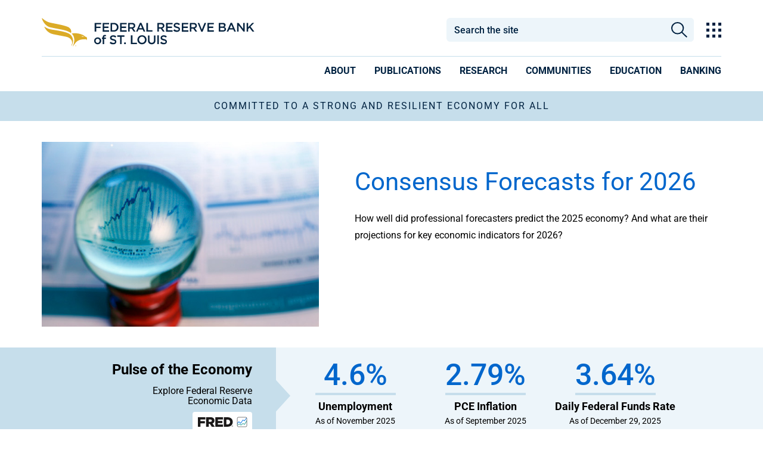

--- FILE ---
content_type: text/html; charset=utf-8
request_url: https://www.stlouisfed.org/
body_size: 30501
content:



<!DOCTYPE html>
<!--[if lt IE 7]>      <html class="no-js lt-ie9 lt-ie8 lt-ie7"> <![endif]-->
<!--[if IE 7]>         <html class="no-js lt-ie9 lt-ie8"> <![endif]-->
<!--[if IE 8]>         <html class="no-js lt-ie9"> <![endif]-->
<!--[if gt IE 8]><!-->
<html class="no-js" lang="en">
<!--<![endif]-->
<head>
<link href="/-/media/feature/experience-accelerator/bootstrap-4/bootstrap-4/styles/bootstrap-grid.css" rel="stylesheet" /><link href="/-/media/base-themes/core-libraries/styles/mediaelementplayer.css" rel="stylesheet" /><link href="/-/media/base-themes/core-libraries/styles/mediaelementplayer-legacy.css" rel="stylesheet" /><link href="/-/media/base-themes/core-libraries/styles/font-awesomemin.css" rel="stylesheet" /><link href="/-/media/base-themes/core-libraries/styles/fullcalendar.css" rel="stylesheet" /><link href="/-/media/base-themes/core-libraries/styles/jquerymcustomscrollbar.css" rel="stylesheet" /><link href="/-/media/base-themes/core-libraries/styles/jquery-ui.css" rel="stylesheet" /><link href="/-/media/base-themes/main-theme/styles/author.css" rel="stylesheet" /><link href="/-/media/base-themes/main-theme/styles/core.css" rel="stylesheet" /><link href="/-/media/base-themes/main-theme/styles/file-type-icons.css" rel="stylesheet" /><link href="/-/media/base-themes/main-theme/styles/grayscale-mode.css" rel="stylesheet" /><link href="/-/media/base-themes/main-theme/styles/reset.css" rel="stylesheet" /><link href="/-/media/themes/basic2/styles/pre-optimized-min.css?t=20191114T231909Z" rel="stylesheet" /><link href="/-/media/themes/frbstl/stlouisfed/stlouisfed/styles/highcharts.css" rel="stylesheet" /><link href="/-/media/themes/frbstl/stlouisfed/stlouisfed/styles/stlouisfed_flash.css" rel="stylesheet" />    
<meta name="VIcurrentDateTime" content="639027831866047922" />
<script type="text/javascript" src="/layouts/system/VisitorIdentification.js"></script>

    





















    <link rel="canonical" href="https://www.stlouisfed.org/" />











    <title>Federal Reserve Bank of St. Louis | Economic Resources & Data</title>


    <meta name="viewport" content="width=device-width, initial-scale=1"/>



<meta property="og:description"  content="As part of the Federal Reserve System, the St. Louis Fed works to promote a healthy economy and financial stability." /><meta property="og:image"  content="https://www.stlouisfed.org/-/media/project/frbstl/stlouisfed/images/logos/stlouisfed-2025-1200x800-web.jpg?sc_lang=en" /><meta property="og:title"  content="Federal Reserve Bank of St. Louis" /><meta property="og:url"  content="https://www.stlouisfed.org/" />


<meta  name="description" content="The St. Louis Fed is among 12 regional Reserve banks in the Fed System, the nation’s central bank. The Fed sets monetary policy to promote maximum employment, stable prices and moderate long-term interest rates; promotes financial system stability; supervises and regulates financial institutions; fosters a safe, efficient and accessible payments system; and promotes consumer protection and community development." />


<meta property="twitter:image"  content="https://www.stlouisfed.org/-/media/project/frbstl/stlouisfed/images/logos/stlouisfed-2025-1200x800-web.jpg?sc_lang=en" /><meta property="twitter:description"  content="As part of the Federal Reserve System, the St. Louis Fed works to promote a healthy economy and financial stability." /><meta property="twitter:title"  content="Federal Reserve Bank of St. Louis" /><meta property="twitter:card"  content="summary_large_image" />

<!-- GTM files -->
<link rel="dns-prefetch" href="https://www.googletagmanager.com/" >
<!-- <link href="https://www.googletagmanager.com/gtag" rel="preload" as="script"> -->

<!-- Google Fonts preloads for latin font only  -->
<link rel="preload" href="https://fonts.gstatic.com/s/roboto/v47/KFO7CnqEu92Fr1ME7kSn66aGLdTylUAMa3KUBGEe.woff2" crossorigin as="font" type="font/woff2">
<link rel="preload" href="https://fonts.gstatic.com/s/roboto/v47/KFO7CnqEu92Fr1ME7kSn66aGLdTylUAMa3yUBA.woff2" crossorigin as="font" type="font/woff2">
<link rel="preload" href="https://fonts.gstatic.com/s/robotocondensed/v27/ieVj2ZhZI2eCN5jzbjEETS9weq8-19eLAQM9UvI.woff2" crossorigin as="font" type="font/woff2">
<link rel="preload" href="https://fonts.gstatic.com/s/robotocondensed/v27/ieVj2ZhZI2eCN5jzbjEETS9weq8-19eLDwM9.woff2" crossorigin as="font" type="font/woff2">
<link rel="preload" href="https://fonts.gstatic.com/s/robotocondensed/v27/ieVl2ZhZI2eCN5jzbjEETS9weq8-19y7DRs5.woff2" crossorigin as="font" type="font/woff2">
<link rel="preload" href="https://fonts.gstatic.com/s/robotocondensed/v27/ieVl2ZhZI2eCN5jzbjEETS9weq8-19K7DQ.woff2" crossorigin as="font" type="font/woff2">

<!-- adobe fonts preload (what is adobe fonts used for???) -->
<link rel="preload" href="https://use.typekit.net/plr0der.js" as="script">

<script type="text/javascript" src="//script.crazyegg.com/pages/scripts/0067/6278.js" async="async" ></script>

<meta http-equiv="Content-Type" content="text/html;charset=utf-8" />

<link href="https://www.stlouisfed.org/-/media/project/frbstl/stlouisfed/images/logos/favicon_white32x32.ico" rel="icon" />

<!-- Google Tag Manager -->
<script>(function(w,d,s,l,i){w[l]=w[l]||[];w[l].push({'gtm.start':
new Date().getTime(),event:'gtm.js'});var f=d.getElementsByTagName(s)[0],
j=d.createElement(s),dl=l!='dataLayer'?'&l='+l:'';j.async=true;j.src=
'https://www.googletagmanager.com/gtm.js?id='+i+dl;f.parentNode.insertBefore(j,f);
})(window,document,'script','dataLayer','GTM-M3GP7HP');</script>
<!-- End Google Tag Manager -->


<script>	

function validDates() {
    return (jQuery('#id-from-date.err-msg').text().length == 0 && jQuery('#id-to-date.err-msg').text().length == 0) 
}

function toggleMobileFilter() {
    //if the window is open, check the dates before closing
    if (jQuery('#frbstl-facets-container').hasClass('active')) {
        //check to see if a date picker is on this form
        if (jQuery('.datepicker-input').length) {
            if (jQuery('#id-from-date.err-msg').text().length == 0 && jQuery('#id-to-date.err-msg').text().length == 0) {
                processDatePick();
                if (validDates()) {
                    jQuery("#frbstl-facets-container").toggleClass("active");
                }
            }
        } else {
            jQuery("#frbstl-facets-container").toggleClass("active");
        }
        jQuery("body").css("overflow", "auto");

    }  else {
        jQuery("#frbstl-facets-container").toggleClass("active");
        jQuery("body").css("overflow", "hidden");
    }


}

function clearMobileFiltersCloseWindow() {
//    var facetSummary =  jQuery('.frbstl-facet-summary');
//    facetSummary.find('.clear-all-active-facets').trigger('click');
//    facetSummary.find('.clear-all-active-facets')[0].click();

jQuery('.bottom-remove-filter > button').trigger('click');
toggleMobileFilter();

}


</script>


<!-- global font, do not remove -->
<style>
/* cyrillic-ext */
@font-face {
  font-family: 'Roboto';
  font-style: italic;
  font-weight: 100 900;
  font-stretch: 100%;
  font-display: swap;
  src: url(https://fonts.gstatic.com/s/roboto/v47/KFO5CnqEu92Fr1Mu53ZEC9_Vu3r1gIhOszmkC3kaWzU.woff2) format('woff2');
  unicode-range: U+0460-052F, U+1C80-1C8A, U+20B4, U+2DE0-2DFF, U+A640-A69F, U+FE2E-FE2F;
}
/* cyrillic */
@font-face {
  font-family: 'Roboto';
  font-style: italic;
  font-weight: 100 900;
  font-stretch: 100%;
  font-display: swap;
  src: url(https://fonts.gstatic.com/s/roboto/v47/KFO5CnqEu92Fr1Mu53ZEC9_Vu3r1gIhOszmkAnkaWzU.woff2) format('woff2');
  unicode-range: U+0301, U+0400-045F, U+0490-0491, U+04B0-04B1, U+2116;
}
/* greek-ext */
@font-face {
  font-family: 'Roboto';
  font-style: italic;
  font-weight: 100 900;
  font-stretch: 100%;
  font-display: swap;
  src: url(https://fonts.gstatic.com/s/roboto/v47/KFO5CnqEu92Fr1Mu53ZEC9_Vu3r1gIhOszmkCnkaWzU.woff2) format('woff2');
  unicode-range: U+1F00-1FFF;
}
/* greek */
@font-face {
  font-family: 'Roboto';
  font-style: italic;
  font-weight: 100 900;
  font-stretch: 100%;
  font-display: swap;
  src: url(https://fonts.gstatic.com/s/roboto/v47/KFO5CnqEu92Fr1Mu53ZEC9_Vu3r1gIhOszmkBXkaWzU.woff2) format('woff2');
  unicode-range: U+0370-0377, U+037A-037F, U+0384-038A, U+038C, U+038E-03A1, U+03A3-03FF;
}
/* math */
@font-face {
  font-family: 'Roboto';
  font-style: italic;
  font-weight: 100 900;
  font-stretch: 100%;
  font-display: swap;
  src: url(https://fonts.gstatic.com/s/roboto/v47/KFO5CnqEu92Fr1Mu53ZEC9_Vu3r1gIhOszmkenkaWzU.woff2) format('woff2');
  unicode-range: U+0302-0303, U+0305, U+0307-0308, U+0310, U+0312, U+0315, U+031A, U+0326-0327, U+032C, U+032F-0330, U+0332-0333, U+0338, U+033A, U+0346, U+034D, U+0391-03A1, U+03A3-03A9, U+03B1-03C9, U+03D1, U+03D5-03D6, U+03F0-03F1, U+03F4-03F5, U+2016-2017, U+2034-2038, U+203C, U+2040, U+2043, U+2047, U+2050, U+2057, U+205F, U+2070-2071, U+2074-208E, U+2090-209C, U+20D0-20DC, U+20E1, U+20E5-20EF, U+2100-2112, U+2114-2115, U+2117-2121, U+2123-214F, U+2190, U+2192, U+2194-21AE, U+21B0-21E5, U+21F1-21F2, U+21F4-2211, U+2213-2214, U+2216-22FF, U+2308-230B, U+2310, U+2319, U+231C-2321, U+2336-237A, U+237C, U+2395, U+239B-23B7, U+23D0, U+23DC-23E1, U+2474-2475, U+25AF, U+25B3, U+25B7, U+25BD, U+25C1, U+25CA, U+25CC, U+25FB, U+266D-266F, U+27C0-27FF, U+2900-2AFF, U+2B0E-2B11, U+2B30-2B4C, U+2BFE, U+3030, U+FF5B, U+FF5D, U+1D400-1D7FF, U+1EE00-1EEFF;
}
/* symbols */
@font-face {
  font-family: 'Roboto';
  font-style: italic;
  font-weight: 100 900;
  font-stretch: 100%;
  font-display: swap;
  src: url(https://fonts.gstatic.com/s/roboto/v47/KFO5CnqEu92Fr1Mu53ZEC9_Vu3r1gIhOszmkaHkaWzU.woff2) format('woff2');
  unicode-range: U+0001-000C, U+000E-001F, U+007F-009F, U+20DD-20E0, U+20E2-20E4, U+2150-218F, U+2190, U+2192, U+2194-2199, U+21AF, U+21E6-21F0, U+21F3, U+2218-2219, U+2299, U+22C4-22C6, U+2300-243F, U+2440-244A, U+2460-24FF, U+25A0-27BF, U+2800-28FF, U+2921-2922, U+2981, U+29BF, U+29EB, U+2B00-2BFF, U+4DC0-4DFF, U+FFF9-FFFB, U+10140-1018E, U+10190-1019C, U+101A0, U+101D0-101FD, U+102E0-102FB, U+10E60-10E7E, U+1D2C0-1D2D3, U+1D2E0-1D37F, U+1F000-1F0FF, U+1F100-1F1AD, U+1F1E6-1F1FF, U+1F30D-1F30F, U+1F315, U+1F31C, U+1F31E, U+1F320-1F32C, U+1F336, U+1F378, U+1F37D, U+1F382, U+1F393-1F39F, U+1F3A7-1F3A8, U+1F3AC-1F3AF, U+1F3C2, U+1F3C4-1F3C6, U+1F3CA-1F3CE, U+1F3D4-1F3E0, U+1F3ED, U+1F3F1-1F3F3, U+1F3F5-1F3F7, U+1F408, U+1F415, U+1F41F, U+1F426, U+1F43F, U+1F441-1F442, U+1F444, U+1F446-1F449, U+1F44C-1F44E, U+1F453, U+1F46A, U+1F47D, U+1F4A3, U+1F4B0, U+1F4B3, U+1F4B9, U+1F4BB, U+1F4BF, U+1F4C8-1F4CB, U+1F4D6, U+1F4DA, U+1F4DF, U+1F4E3-1F4E6, U+1F4EA-1F4ED, U+1F4F7, U+1F4F9-1F4FB, U+1F4FD-1F4FE, U+1F503, U+1F507-1F50B, U+1F50D, U+1F512-1F513, U+1F53E-1F54A, U+1F54F-1F5FA, U+1F610, U+1F650-1F67F, U+1F687, U+1F68D, U+1F691, U+1F694, U+1F698, U+1F6AD, U+1F6B2, U+1F6B9-1F6BA, U+1F6BC, U+1F6C6-1F6CF, U+1F6D3-1F6D7, U+1F6E0-1F6EA, U+1F6F0-1F6F3, U+1F6F7-1F6FC, U+1F700-1F7FF, U+1F800-1F80B, U+1F810-1F847, U+1F850-1F859, U+1F860-1F887, U+1F890-1F8AD, U+1F8B0-1F8BB, U+1F8C0-1F8C1, U+1F900-1F90B, U+1F93B, U+1F946, U+1F984, U+1F996, U+1F9E9, U+1FA00-1FA6F, U+1FA70-1FA7C, U+1FA80-1FA89, U+1FA8F-1FAC6, U+1FACE-1FADC, U+1FADF-1FAE9, U+1FAF0-1FAF8, U+1FB00-1FBFF;
}
/* vietnamese */
@font-face {
  font-family: 'Roboto';
  font-style: italic;
  font-weight: 100 900;
  font-stretch: 100%;
  font-display: swap;
  src: url(https://fonts.gstatic.com/s/roboto/v47/KFO5CnqEu92Fr1Mu53ZEC9_Vu3r1gIhOszmkCXkaWzU.woff2) format('woff2');
  unicode-range: U+0102-0103, U+0110-0111, U+0128-0129, U+0168-0169, U+01A0-01A1, U+01AF-01B0, U+0300-0301, U+0303-0304, U+0308-0309, U+0323, U+0329, U+1EA0-1EF9, U+20AB;
}
/* latin-ext */
@font-face {
  font-family: 'Roboto';
  font-style: italic;
  font-weight: 100 900;
  font-stretch: 100%;
  font-display: swap;
  src: url(https://fonts.gstatic.com/s/roboto/v47/KFO5CnqEu92Fr1Mu53ZEC9_Vu3r1gIhOszmkCHkaWzU.woff2) format('woff2');
  unicode-range: U+0100-02BA, U+02BD-02C5, U+02C7-02CC, U+02CE-02D7, U+02DD-02FF, U+0304, U+0308, U+0329, U+1D00-1DBF, U+1E00-1E9F, U+1EF2-1EFF, U+2020, U+20A0-20AB, U+20AD-20C0, U+2113, U+2C60-2C7F, U+A720-A7FF;
}
/* latin */
@font-face {
  font-family: 'Roboto';
  font-style: italic;
  font-weight: 100 900;
  font-stretch: 100%;
  font-display: swap;
  src: url(https://fonts.gstatic.com/s/roboto/v47/KFO5CnqEu92Fr1Mu53ZEC9_Vu3r1gIhOszmkBnka.woff2) format('woff2');
  unicode-range: U+0000-00FF, U+0131, U+0152-0153, U+02BB-02BC, U+02C6, U+02DA, U+02DC, U+0304, U+0308, U+0329, U+2000-206F, U+20AC, U+2122, U+2191, U+2193, U+2212, U+2215, U+FEFF, U+FFFD;
}
/* cyrillic-ext */
@font-face {
  font-family: 'Roboto';
  font-style: normal;
  font-weight: 100 900;
  font-stretch: 100%;
  font-display: swap;
  src: url(https://fonts.gstatic.com/s/roboto/v47/KFO7CnqEu92Fr1ME7kSn66aGLdTylUAMa3GUBGEe.woff2) format('woff2');
  unicode-range: U+0460-052F, U+1C80-1C8A, U+20B4, U+2DE0-2DFF, U+A640-A69F, U+FE2E-FE2F;
}
/* cyrillic */
@font-face {
  font-family: 'Roboto';
  font-style: normal;
  font-weight: 100 900;
  font-stretch: 100%;
  font-display: swap;
  src: url(https://fonts.gstatic.com/s/roboto/v47/KFO7CnqEu92Fr1ME7kSn66aGLdTylUAMa3iUBGEe.woff2) format('woff2');
  unicode-range: U+0301, U+0400-045F, U+0490-0491, U+04B0-04B1, U+2116;
}
/* greek-ext */
@font-face {
  font-family: 'Roboto';
  font-style: normal;
  font-weight: 100 900;
  font-stretch: 100%;
  font-display: swap;
  src: url(https://fonts.gstatic.com/s/roboto/v47/KFO7CnqEu92Fr1ME7kSn66aGLdTylUAMa3CUBGEe.woff2) format('woff2');
  unicode-range: U+1F00-1FFF;
}
/* greek */
@font-face {
  font-family: 'Roboto';
  font-style: normal;
  font-weight: 100 900;
  font-stretch: 100%;
  font-display: swap;
  src: url(https://fonts.gstatic.com/s/roboto/v47/KFO7CnqEu92Fr1ME7kSn66aGLdTylUAMa3-UBGEe.woff2) format('woff2');
  unicode-range: U+0370-0377, U+037A-037F, U+0384-038A, U+038C, U+038E-03A1, U+03A3-03FF;
}
/* math */
@font-face {
  font-family: 'Roboto';
  font-style: normal;
  font-weight: 100 900;
  font-stretch: 100%;
  font-display: swap;
  src: url(https://fonts.gstatic.com/s/roboto/v47/KFO7CnqEu92Fr1ME7kSn66aGLdTylUAMawCUBGEe.woff2) format('woff2');
  unicode-range: U+0302-0303, U+0305, U+0307-0308, U+0310, U+0312, U+0315, U+031A, U+0326-0327, U+032C, U+032F-0330, U+0332-0333, U+0338, U+033A, U+0346, U+034D, U+0391-03A1, U+03A3-03A9, U+03B1-03C9, U+03D1, U+03D5-03D6, U+03F0-03F1, U+03F4-03F5, U+2016-2017, U+2034-2038, U+203C, U+2040, U+2043, U+2047, U+2050, U+2057, U+205F, U+2070-2071, U+2074-208E, U+2090-209C, U+20D0-20DC, U+20E1, U+20E5-20EF, U+2100-2112, U+2114-2115, U+2117-2121, U+2123-214F, U+2190, U+2192, U+2194-21AE, U+21B0-21E5, U+21F1-21F2, U+21F4-2211, U+2213-2214, U+2216-22FF, U+2308-230B, U+2310, U+2319, U+231C-2321, U+2336-237A, U+237C, U+2395, U+239B-23B7, U+23D0, U+23DC-23E1, U+2474-2475, U+25AF, U+25B3, U+25B7, U+25BD, U+25C1, U+25CA, U+25CC, U+25FB, U+266D-266F, U+27C0-27FF, U+2900-2AFF, U+2B0E-2B11, U+2B30-2B4C, U+2BFE, U+3030, U+FF5B, U+FF5D, U+1D400-1D7FF, U+1EE00-1EEFF;
}
/* symbols */
@font-face {
  font-family: 'Roboto';
  font-style: normal;
  font-weight: 100 900;
  font-stretch: 100%;
  font-display: swap;
  src: url(https://fonts.gstatic.com/s/roboto/v47/KFO7CnqEu92Fr1ME7kSn66aGLdTylUAMaxKUBGEe.woff2) format('woff2');
  unicode-range: U+0001-000C, U+000E-001F, U+007F-009F, U+20DD-20E0, U+20E2-20E4, U+2150-218F, U+2190, U+2192, U+2194-2199, U+21AF, U+21E6-21F0, U+21F3, U+2218-2219, U+2299, U+22C4-22C6, U+2300-243F, U+2440-244A, U+2460-24FF, U+25A0-27BF, U+2800-28FF, U+2921-2922, U+2981, U+29BF, U+29EB, U+2B00-2BFF, U+4DC0-4DFF, U+FFF9-FFFB, U+10140-1018E, U+10190-1019C, U+101A0, U+101D0-101FD, U+102E0-102FB, U+10E60-10E7E, U+1D2C0-1D2D3, U+1D2E0-1D37F, U+1F000-1F0FF, U+1F100-1F1AD, U+1F1E6-1F1FF, U+1F30D-1F30F, U+1F315, U+1F31C, U+1F31E, U+1F320-1F32C, U+1F336, U+1F378, U+1F37D, U+1F382, U+1F393-1F39F, U+1F3A7-1F3A8, U+1F3AC-1F3AF, U+1F3C2, U+1F3C4-1F3C6, U+1F3CA-1F3CE, U+1F3D4-1F3E0, U+1F3ED, U+1F3F1-1F3F3, U+1F3F5-1F3F7, U+1F408, U+1F415, U+1F41F, U+1F426, U+1F43F, U+1F441-1F442, U+1F444, U+1F446-1F449, U+1F44C-1F44E, U+1F453, U+1F46A, U+1F47D, U+1F4A3, U+1F4B0, U+1F4B3, U+1F4B9, U+1F4BB, U+1F4BF, U+1F4C8-1F4CB, U+1F4D6, U+1F4DA, U+1F4DF, U+1F4E3-1F4E6, U+1F4EA-1F4ED, U+1F4F7, U+1F4F9-1F4FB, U+1F4FD-1F4FE, U+1F503, U+1F507-1F50B, U+1F50D, U+1F512-1F513, U+1F53E-1F54A, U+1F54F-1F5FA, U+1F610, U+1F650-1F67F, U+1F687, U+1F68D, U+1F691, U+1F694, U+1F698, U+1F6AD, U+1F6B2, U+1F6B9-1F6BA, U+1F6BC, U+1F6C6-1F6CF, U+1F6D3-1F6D7, U+1F6E0-1F6EA, U+1F6F0-1F6F3, U+1F6F7-1F6FC, U+1F700-1F7FF, U+1F800-1F80B, U+1F810-1F847, U+1F850-1F859, U+1F860-1F887, U+1F890-1F8AD, U+1F8B0-1F8BB, U+1F8C0-1F8C1, U+1F900-1F90B, U+1F93B, U+1F946, U+1F984, U+1F996, U+1F9E9, U+1FA00-1FA6F, U+1FA70-1FA7C, U+1FA80-1FA89, U+1FA8F-1FAC6, U+1FACE-1FADC, U+1FADF-1FAE9, U+1FAF0-1FAF8, U+1FB00-1FBFF;
}
/* vietnamese */
@font-face {
  font-family: 'Roboto';
  font-style: normal;
  font-weight: 100 900;
  font-stretch: 100%;
  font-display: swap;
  src: url(https://fonts.gstatic.com/s/roboto/v47/KFO7CnqEu92Fr1ME7kSn66aGLdTylUAMa3OUBGEe.woff2) format('woff2');
  unicode-range: U+0102-0103, U+0110-0111, U+0128-0129, U+0168-0169, U+01A0-01A1, U+01AF-01B0, U+0300-0301, U+0303-0304, U+0308-0309, U+0323, U+0329, U+1EA0-1EF9, U+20AB;
}
/* latin-ext */
@font-face {
  font-family: 'Roboto';
  font-style: normal;
  font-weight: 100 900;
  font-stretch: 100%;
  font-display: swap;
  src: url(https://fonts.gstatic.com/s/roboto/v47/KFO7CnqEu92Fr1ME7kSn66aGLdTylUAMa3KUBGEe.woff2) format('woff2');
  unicode-range: U+0100-02BA, U+02BD-02C5, U+02C7-02CC, U+02CE-02D7, U+02DD-02FF, U+0304, U+0308, U+0329, U+1D00-1DBF, U+1E00-1E9F, U+1EF2-1EFF, U+2020, U+20A0-20AB, U+20AD-20C0, U+2113, U+2C60-2C7F, U+A720-A7FF;
}
/* latin */
@font-face {
  font-family: 'Roboto';
  font-style: normal;
  font-weight: 100 900;
  font-stretch: 100%;
  font-display: swap;
  src: url(https://fonts.gstatic.com/s/roboto/v47/KFO7CnqEu92Fr1ME7kSn66aGLdTylUAMa3yUBA.woff2) format('woff2');
  unicode-range: U+0000-00FF, U+0131, U+0152-0153, U+02BB-02BC, U+02C6, U+02DA, U+02DC, U+0304, U+0308, U+0329, U+2000-206F, U+20AC, U+2122, U+2191, U+2193, U+2212, U+2215, U+FEFF, U+FFFD;
}
/* cyrillic-ext */
@font-face {
  font-family: 'Roboto Condensed';
  font-style: italic;
  font-weight: 100 900;
  font-display: swap;
  src: url(https://fonts.gstatic.com/s/robotocondensed/v27/ieVj2ZhZI2eCN5jzbjEETS9weq8-19eLAgM9UvI.woff2) format('woff2');
  unicode-range: U+0460-052F, U+1C80-1C8A, U+20B4, U+2DE0-2DFF, U+A640-A69F, U+FE2E-FE2F;
}
/* cyrillic */
@font-face {
  font-family: 'Roboto Condensed';
  font-style: italic;
  font-weight: 100 900;
  font-display: swap;
  src: url(https://fonts.gstatic.com/s/robotocondensed/v27/ieVj2ZhZI2eCN5jzbjEETS9weq8-19eLCwM9UvI.woff2) format('woff2');
  unicode-range: U+0301, U+0400-045F, U+0490-0491, U+04B0-04B1, U+2116;
}
/* greek-ext */
@font-face {
  font-family: 'Roboto Condensed';
  font-style: italic;
  font-weight: 100 900;
  font-display: swap;
  src: url(https://fonts.gstatic.com/s/robotocondensed/v27/ieVj2ZhZI2eCN5jzbjEETS9weq8-19eLAwM9UvI.woff2) format('woff2');
  unicode-range: U+1F00-1FFF;
}
/* greek */
@font-face {
  font-family: 'Roboto Condensed';
  font-style: italic;
  font-weight: 100 900;
  font-display: swap;
  src: url(https://fonts.gstatic.com/s/robotocondensed/v27/ieVj2ZhZI2eCN5jzbjEETS9weq8-19eLDAM9UvI.woff2) format('woff2');
  unicode-range: U+0370-0377, U+037A-037F, U+0384-038A, U+038C, U+038E-03A1, U+03A3-03FF;
}
/* vietnamese */
@font-face {
  font-family: 'Roboto Condensed';
  font-style: italic;
  font-weight: 100 900;
  font-display: swap;
  src: url(https://fonts.gstatic.com/s/robotocondensed/v27/ieVj2ZhZI2eCN5jzbjEETS9weq8-19eLAAM9UvI.woff2) format('woff2');
  unicode-range: U+0102-0103, U+0110-0111, U+0128-0129, U+0168-0169, U+01A0-01A1, U+01AF-01B0, U+0300-0301, U+0303-0304, U+0308-0309, U+0323, U+0329, U+1EA0-1EF9, U+20AB;
}
/* latin-ext */
@font-face {
  font-family: 'Roboto Condensed';
  font-style: italic;
  font-weight: 100 900;
  font-display: swap;
  src: url(https://fonts.gstatic.com/s/robotocondensed/v27/ieVj2ZhZI2eCN5jzbjEETS9weq8-19eLAQM9UvI.woff2) format('woff2');
  unicode-range: U+0100-02BA, U+02BD-02C5, U+02C7-02CC, U+02CE-02D7, U+02DD-02FF, U+0304, U+0308, U+0329, U+1D00-1DBF, U+1E00-1E9F, U+1EF2-1EFF, U+2020, U+20A0-20AB, U+20AD-20C0, U+2113, U+2C60-2C7F, U+A720-A7FF;
}
/* latin */
@font-face {
  font-family: 'Roboto Condensed';
  font-style: italic;
  font-weight: 100 900;
  font-display: swap;
  src: url(https://fonts.gstatic.com/s/robotocondensed/v27/ieVj2ZhZI2eCN5jzbjEETS9weq8-19eLDwM9.woff2) format('woff2');
  unicode-range: U+0000-00FF, U+0131, U+0152-0153, U+02BB-02BC, U+02C6, U+02DA, U+02DC, U+0304, U+0308, U+0329, U+2000-206F, U+20AC, U+2122, U+2191, U+2193, U+2212, U+2215, U+FEFF, U+FFFD;
}
/* cyrillic-ext */
@font-face {
  font-family: 'Roboto Condensed';
  font-style: normal;
  font-weight: 100 900;
  font-display: swap;
  src: url(https://fonts.gstatic.com/s/robotocondensed/v27/ieVl2ZhZI2eCN5jzbjEETS9weq8-19-7DRs5.woff2) format('woff2');
  unicode-range: U+0460-052F, U+1C80-1C8A, U+20B4, U+2DE0-2DFF, U+A640-A69F, U+FE2E-FE2F;
}
/* cyrillic */
@font-face {
  font-family: 'Roboto Condensed';
  font-style: normal;
  font-weight: 100 900;
  font-display: swap;
  src: url(https://fonts.gstatic.com/s/robotocondensed/v27/ieVl2ZhZI2eCN5jzbjEETS9weq8-19a7DRs5.woff2) format('woff2');
  unicode-range: U+0301, U+0400-045F, U+0490-0491, U+04B0-04B1, U+2116;
}
/* greek-ext */
@font-face {
  font-family: 'Roboto Condensed';
  font-style: normal;
  font-weight: 100 900;
  font-display: swap;
  src: url(https://fonts.gstatic.com/s/robotocondensed/v27/ieVl2ZhZI2eCN5jzbjEETS9weq8-1967DRs5.woff2) format('woff2');
  unicode-range: U+1F00-1FFF;
}
/* greek */
@font-face {
  font-family: 'Roboto Condensed';
  font-style: normal;
  font-weight: 100 900;
  font-display: swap;
  src: url(https://fonts.gstatic.com/s/robotocondensed/v27/ieVl2ZhZI2eCN5jzbjEETS9weq8-19G7DRs5.woff2) format('woff2');
  unicode-range: U+0370-0377, U+037A-037F, U+0384-038A, U+038C, U+038E-03A1, U+03A3-03FF;
}
/* vietnamese */
@font-face {
  font-family: 'Roboto Condensed';
  font-style: normal;
  font-weight: 100 900;
  font-display: swap;
  src: url(https://fonts.gstatic.com/s/robotocondensed/v27/ieVl2ZhZI2eCN5jzbjEETS9weq8-1927DRs5.woff2) format('woff2');
  unicode-range: U+0102-0103, U+0110-0111, U+0128-0129, U+0168-0169, U+01A0-01A1, U+01AF-01B0, U+0300-0301, U+0303-0304, U+0308-0309, U+0323, U+0329, U+1EA0-1EF9, U+20AB;
}
/* latin-ext */
@font-face {
  font-family: 'Roboto Condensed';
  font-style: normal;
  font-weight: 100 900;
  font-display: swap;
  src: url(https://fonts.gstatic.com/s/robotocondensed/v27/ieVl2ZhZI2eCN5jzbjEETS9weq8-19y7DRs5.woff2) format('woff2');
  unicode-range: U+0100-02BA, U+02BD-02C5, U+02C7-02CC, U+02CE-02D7, U+02DD-02FF, U+0304, U+0308, U+0329, U+1D00-1DBF, U+1E00-1E9F, U+1EF2-1EFF, U+2020, U+20A0-20AB, U+20AD-20C0, U+2113, U+2C60-2C7F, U+A720-A7FF;
}
/* latin */
@font-face {
  font-family: 'Roboto Condensed';
  font-style: normal;
  font-weight: 100 900;
  font-display: swap;
  src: url(https://fonts.gstatic.com/s/robotocondensed/v27/ieVl2ZhZI2eCN5jzbjEETS9weq8-19K7DQ.woff2) format('woff2');
  unicode-range: U+0000-00FF, U+0131, U+0152-0153, U+02BB-02BC, U+02C6, U+02DA, U+02DC, U+0304, U+0308, U+0329, U+2000-206F, U+20AC, U+2122, U+2191, U+2193, U+2212, U+2215, U+FEFF, U+FFFD;
}

</style>

<script async src="//use.typekit.net/plr0der.js"></script>
<script>try{Typekit.load({ async: true });}catch(e){}</script>

<meta name="msvalidate.01" content="932134229D83C67B6A6710BB79367456" />

<script>

function sizeFooter() {
    if (jQuery("#footer").offset() != undefined) {
        if (jQuery("#footer").height() + jQuery("#footer").offset().top < jQuery(window).height())
        {
            var footerHeight = jQuery(window).height() - jQuery("#footer").offset().top;
            jQuery('#footer').css({"height": footerHeight });
        }
        else {
            jQuery('#footer').css({"height": "100%"});
        }
    } else {
        jQuery('#footer').css({"height": "100%"});
    }
}

//jQuery(window).load(function() {
//    sizeFooter();
//});

window.load = function() {
    sizeFooter();
}

//jQuery(window).on("load", function() {
//    sizeFooter();
//});

//jQuery(window).resize(function() {
//    sizeFooter();
//});

//jQuery(window).on("resize", function() {
//    sizeFooter();
//});

window.resize= function() {
    sizeFooter();
}
</script>

<script>	
function handleEnter(e) {   
    if (e !== undefined)
    {
        var keycode = (e.keyCode ? e.keyCode : e.which);
        if (keycode == '13')
        {
            document.activeElement.click();
        }
    }
}

</script>

<script  src="https://code.jquery.com/jquery-3.7.1.min.js"
  integrity="sha256-/JqT3SQfawRcv/BIHPThkBvs0OEvtFFmqPF/lYI/Cxo="
  crossorigin="anonymous"></script>

<script type="text/javascript">

if (typeof jQuery == 'undefined') {

        document.write('<script type="text/javascript" src="/-/media/Project/FRBSTL/stlouisfed/Scripts/jQuery-371min.js">\x3C/script>'); 

       // console.log("CDN backup");

} else {

        //console.log("CDN");

}
</script> 
</head>
<body class="stlouis-fed default-device bodyclass" id="splashpage">
    


<!-- Google Tag Manager (noscript) -->
<noscript><iframe src=https://www.googletagmanager.com/ns.html?id=GTM-M3GP7HP
height="0" width="0" style="display:none;visibility:hidden"></iframe></noscript>
<!-- End Google Tag Manager (noscript) -->
    
<!-- #wrapper -->
<div id="wrapper">
    <!-- #header -->
    <header>
        <div id="header" class="">
            

<div class="component content">
    <div class="component-content">
<style>
a.skip-main {
  left: -999px;
  position: absolute;
  top: auto;
  width: 1px;
  height: 1px;
  overflow: hidden;
  z-index: -999;
}
a.skip-main:focusss {
  left: auto;
  top: auto;
  width: 10%;
  height: auto;
  overflow: auto;
  margin: 10px 35%;
  padding: 5px;
  font-size: 20px;
  outline: 3px solid #e7bb2e;
  text-align: center;
  z-index: 999;
}
a.skip-main:focus {
position: static;
  left: 0;
  top: auto;
  width: 10%;
  height: auto;
  overflow: auto;
  margin: 10px ;
  padding: 5px;
  font-size: 20px;
  outline: 3px solid #e7bb2e;
  text-align: center;
  z-index: 999;
}

.skip-to-main {
  position: absolute;
  top: auto;
  width: 1px;
  height: 1px;
  overflow: hidden;
  z-index: -999;
    transition-property: top, background;
    transition-duration: 0.2s, 1s;
    transition-timing-function: ease-out, linear;
    transition-delay: 0s, 0s;
}

.skip-to-mainx:focus {
    height: 97px;
    background-color: #002856;
    position: fixed;
    top: 0;
    left: 0;
    width: 100%;
    z-index: 100;

}

.skip-to-main-button {
    width: 300px;
    margin-top: 25px;
    margin-left: auto;
    margin-right: auto;
}

.hide-skip-to-main {
    left: -999px;
}
.show-skip-to-main {
    height: 97px;
    background-color: #002856;
    position: fixed;
    top: 0;
    left: 0;
    width: 100%;
    z-index: 100;
}

</style>

<div id="skip-to-main" class="skip-to-main hide-skip-to-main large xlarge"  tabindex="0">
    <div class=" border-small skip-to-main-button padding-top-small padding-bottom-small text-align-center" >
        <a class="skip-main-link text-lg color-white" href="#frbstl-content">Skip to Main</a>
    </div>
</div>

<script>
    jQuery('.skip-main-link').click(function () {
        jQuery('.skip-to-main').removeClass('show-skip-to-main');
        jQuery('.skip-to-main').addClass('hide-skip-to-main');
});

</script>    </div>
</div>

<div class="component content padding-none">
    <div class="component-content">
<style>
.speech-recognition {
    font-size: 0;
    position: absolute;
}
.search-closed-button {
    height: 30px;
}
.button-width {
    width: 40px;
}

</style>


<div id="header-menu-z" class="site-header content-width-row">
    <div class="row header-row xlarge-flex large-flex medium-flex desktop-header">
        <div class="col-lg-6x logo-col">
            <a href="/" class="outline-fix">
                
                  <img class="desktop-header-image" src="/stlouisfed/-/media/Project/FRBSTL/stlouisfed/Images/Sitewide/FRB-STL-WEB-blue-gold.svg"  alt="Federal Reserve Bank of St. Louis">
                
            </a>
        </div>
        <div class="col-lg-x5 header-links-colxx search-col">
               
<div class="component search-box col-12" id="a" data-properties='{"endpoint":"//sxa/search/results/","suggestionEndpoint":"//sxa/search/suggestions/","suggestionsMode":"","resultPage":"/search","targetSignature":"siteResults","v":"{E22FB38C-3672-49E1-B145-563EEAEC4951}","s":"{A10D94E2-3F41-4100-A3BA-24E58460A483}","p":0,"l":"","languageSource":"AllLanguages","searchResultsSignature":"","itemid":"{A0012057-C229-4E2A-B9CE-66DA0AC7437C}","minSuggestionsTriggerCharacterCount":2}'>
    <div class="component-content">
        
                <input type="text" class="search-box-input" autocomplete="off" name="textBoxSearch" maxlength="100" placeholder="Search the site" />
                    <button class="search-box-button-with-redirect" type="submit">
                         Search
                    </button>
    </div>
</div>

        </div>
        <div class="context-switch-col">
             <div id="content-switch" class="content-switch float-right" tabindex="0"></div>
               <div class="component plain-html">
    <div class="component-content">
<div class="context-switch-triangle-up display-none"></div>


<style>
    .no-wrap {
        flex-wrap: nowrap;
    }
</style>
  <!-- Modal content -->
    <div id="modal-content-box-shadow" class="modal-content box-shadow">
        <h3 class="margin-bottom-medium hr">Explore Our Apps</h3>
        <div class="button-row row">
             <div id="" class="col-12 context-button">
                <a class="a-link-no-underline" href="http://fred.stlouisfed.org" >
                    <div class="row no-wrap">
                         <div class="col-2 image-col padding-left-none">
                             <img class="content-switch-button" src="/stlouisfed/-/media/Project/FRBSTL/stlouisfed/Images/HomePage/fredicon.svg"  alt="">
                         </div>
                         <div class="col-10">
                             <p class="button-label">FRED</p>
                             <p class="button-description">Tools and resources to find and use economic data worldwide.</p>
                        </div>
                    </div>
               </a>
            </div>
        </div>
    <div class="button-row">
             <div id="" class="col-12 context-button">
                <a  class="a-link-no-underline" href="http://fraser.stlouisfed.org">
                    <div class="row no-wrap">
                         <div class="col-2 image-col padding-left-none">
                             <img class="content-switch-button" src="/stlouisfed/-/media/Project/FRBSTL/stlouisfed/Images/HomePage/frasericon.svg"  alt="">
                         </div>
                         <div class="col-10">
                             <p class="button-label">FRASER</p>
                             <p class="button-description">U.S. Financial, economic, and banking history.</p>
                        </div>
                    </div>
                </a>
            </div>
        </div>
        <div class="button-row row">
             <div id="" class="col-12 context-button">
                <a  class="a-link-no-underline" href="http://alfred.stlouisfed.org">
                    <div class="row no-wrap">
                         <div class="col-2 image-col padding-left-none">
                             <img class="content-switch-button" src="/stlouisfed/-/media/Project/FRBSTL/stlouisfed/Images/HomePage/alfredicon.svg"  alt="">
                         </div>
                         <div class="col-10">
                             <p class="button-label">ALFRED</p>
                             <p class="button-description">Vintages of economic data from specific dates in history.</p>
                        </div>
                    </div>
                </a>
            </div>
    </div>

        <div class="button-row row">
             <div id="" class="col-12 context-button">
                <a  class="a-link-no-underline" href="http://cassidi.stlouisfed.org">
                    <div class="row no-wrap">
                         <div class="col-2 image-col padding-left-none">
                             <img class="content-switch-button" src="/stlouisfed/-/media/Project/FRBSTL/stlouisfed/Images/HomePage/CASSIDIicon.svg"  alt="">
                         </div>
                         <div class="col-10">
                             <p class="button-label">CASSIDI</p>
                             <p class="button-description">View banking market concentrations and perform HHI analysis.</p>
                        </div>
                    </div>
                </a>
            </div>
    </div>
  </div>



<script>
var modal = document.getElementById("modal-content-box-shadow");

// Get the button that opens the modal
var btn = document.getElementById("content-switch");

// Get the <span> element that closes the modal
//var span = document.getElementsByClassName("close")[0];

function openModal() {
    modal.style.display = "block";
    var topPos =  jQuery("#content-switch").position().top + jQuery('#content-switch').height() + 12;
   var leftPos = jQuery("#content-switch").position().left - jQuery(".modal-content").width() + 40;
    jQuery(".modal-content").css("left", leftPos + "px");
    jQuery(".modal-content").css("top", topPos + "px");

    var leftPos = jQuery("#content-switch").position().left + jQuery("#content-switch").width() / 2 -12;
    var topPos =  jQuery("#content-switch").position().top + jQuery('#content-switch').height() -1;
    jQuery(".context-switch-triangle-up").css("left", leftPos + "px");
    jQuery(".context-switch-triangle-up").css("top", topPos + "px");
    jQuery('.context-switch-triangle-up').removeClass('display-none');
};

function closeModal() {
    modal.style.display = "none";
    jQuery('.context-switch-triangle-up').addClass('display-none');
}

// When the user clicks the button, open the modal 
btn.onclick = function() {
    if (modal.style.display == "block") {
        closeModal();
    } else {
        openModal();
    }

}

// When the user clicks on <span> (x), close the modal
//span.onclick = function() {
//  modal.style.display = "none";
//}

// When the user clicks anywhere outside of the modal, close it
window.onclick = function(event) {
  if (event.target == modal) {
    modal.style.display = "none";
    jQuery('.context-switch-triangle-up').addClass('display-none');
  }
}

// When the user resizes the window, close the modal
window.onresize= function(event) {
    modal.style.display = "none";
    jQuery('.context-switch-triangle-up').addClass('display-none');
    }


//jQuery(document).mouseup(function(e) {
//    if (jQuery(window).width() > DEVICE_MEDIUM) {
//        if (isClickOutsideMenu(jQuery('#modal-content-box-shadow')[0], e.clientX, e.clientY)) {
//            closeModal();
//        }
//    }
//});
document.addEventListener('mouseup', function(e) {
    if (window.innerWidth > 768) {
        if (isClickOutsideMenu(document.getElementById('modal-content-box-shadow'), e.clientX, e.clientY)) {
            closeModal();
        }
    }
});
//jQuery(document).ready(function () {
//     document.getElementById("content-switch").addEventListener("keypress", function(event) {
//      // If the user presses the "Enter" key on the keyboard
//      if (event.key === "Enter") {
//        // Cancel the default action, if needed
//        event.preventDefault();
//        // Trigger the button element with a click
 //       document.getElementById("content-switch").click();
 //     }
 //   });
//});

document.addEventListener('DOMContentLoaded', function () {
     document.getElementById("content-switch").addEventListener("keypress", function(event) {
      // If the user presses the "Enter" key on the keyboard
      if (event.key === "Enter") {
        // Cancel the default action, if needed
        event.preventDefault();
        // Trigger the button element with a click
        document.getElementById("content-switch").click();
      }
    });
});
</script>    </div>
</div>
        </div>
    </div>


    <div class="row header-row mobile-flex small-flex mobile-header padding-top-smal">
        <div class="col-8 col-sm-9 mobile-header-col">
            <a href="/" class="outline-fix">
                
                    <img class="mobile-header-image padding-mall" src="/stlouisfed/-/media/Project/FRBSTL/stlouisfed/Images/Common/mobilelogo2.svg" alt="Federal Reserve Bank of St. Louis mobile eagle logo">
                

            </a>
        </div>
        <div class="col-4 col-sm-3 padding-right-none ">
            <div class="mobile-search-hamburger-buttons">
                <div>
                    <button class="search-closed search-closed-button mobile-search-button-col">
                        <span class="speech-recognition">Search</span>
                    </button>
                </div>
                <div class=" float-left ">
                    <button class="hamburger-button">
                        <span class="speech-recognition">Toggle navigation</span>
                    </button>
                </div>
            </div>
        </div>
    </div>
</div>

<script>
//    jQuery(document).ready(function() {
//        if (jQuery(window).width() < 768) 
//        {
//            var navRowBottom = 50;
//            if (jQuery('.mobile-sitewide-search.hide-mobile-sitewide-search').length == 0) 
//            {
//                navRowBottom = 105;
//            }
//        }
//        else
//        {
//            var navRowBottom = 128;

//        }
//        jQuery('#header').css({"height": navRowBottom + "px"});
//    });

    document.addEventListener('DOMContentLoaded', function() {
        if (window.innerWidth < 768) 
        {
            var navRowBottom = 50;
            if (jQuery('.mobile-sitewide-search.hide-mobile-sitewide-search')[0].length == 0) 
            {
                navRowBottom = 105;
            }
        }
        else
        {
            var navRowBottom = 128;

        }
        jQuery('#header').css({"height": navRowBottom + "px"});
    });


//    jQuery(window).resize(function() {
//        var resizeRowBottom;
//        if (window.innerWidth < 768) 
//        {
//            resizeRowBottom= 50;
//            if (jQuery('.mobile-sitewide-search.hide-mobile-sitewide-search').length == 0) 
//            {
//                resizeRowBottom= 105;
//            }
//            jQuery('.debug-info').text("<768 " + resizeRowBottom);
//        }
//        else
//        {
//            resizeRowBottom= 128;
//            jQuery('.debug-info').text(">768 " + resizeRowBottom);
///        }
 ///       jQuery('#header').css({"height": resizeRowBottom+ "px"});
//        jQuery('.debug-info-line2').text("setting height to " + resizeRowBottom + "css height = " + jQuery('#header').height());

//var scroll = document.getElementById('scroll');
//var scrollWidth = $(scroll)[0].offsetWidth - $(scroll)[0].clientWidth;
 //jQuery('.debug-info-line2').text(scrollWidth);
 //   });

    window.addEventListener('resize', function() {
        var resizeRowBottom;
        if (window.innerWidth < 768) 
        {
            resizeRowBottom= 50;
            if (jQuery('.mobile-sitewide-search.hide-mobile-sitewide-search').length == 0) 
            {
                resizeRowBottom= 105;
            }
        }
        else
        {
            resizeRowBottom= 128;
        }
        jQuery('#header').css({"height": resizeRowBottom+ "px"});

    });

</script>    </div>
</div>

<div class="component frbstl-navigation col-12">
    <div class="component-content">

<style>

        .triangle-down {
            flex-basis: 100%;
            width: 50px;
            height: 30px;
            aspect-ratio: 1;
            clip-path: polygon(25% 0, 50% 75%, 75% 0%);
            position: absolute;
            top: calc(50% );
            /*left: calc(100%);*/
            background-color: white;
            z-index: 1;
        }
        .triangle-upp {
            flex-basis: 100%;
            width: 30px;
            height: 30px;
            aspect-ratio: 1;
            clip-path: polygon(25% 100%, 50% 75%, 75% 100%);
            position: absolute;
            top: calc(50% );
            /*left: calc(100%);*/
            background-color: white;
            z-index: 1;
        }
        .triangle-up::after {
            flex-basis: 100%;
            width: 45px;
            height: 25px;
            aspect-ratio: 1;
            clip-path: polygon(25% 100%, 50% 75%, 75% 100%);
            position: absolute;
            top: calc(50% );
            /*left: calc(100%);*/
            background-color: white;
            z-index: 1;
        }
.nav-row, .main-nav {
    background-color: white !important;
}



.mega-menu {
//    float: right !important;
}

.sub-menu-item-header {
    margin-bottom: 10px !important;
}

.header-sub-item-no-header, .header-sub-item {
    margin-bottom: 5px !important;
}

.header-sub-item > a{
    display: inline-block;
    line-height: 20px;
}

.header-sub-item .link-with-description a{
    display: inline-block;
    line-height: 20px;
}

.header-sub-item-no-header a {
    margin-left: 0 !important;
    line-height: 20px;
}
.header-sub-item-no-header .link-with-description a {
    margin-left: 0 !important;
    line-height: 20px;
}
.promo-descr {
    text-transform: none;
    color: black;
    font-size: 14px !important;
    line-height: 16px !important;
    padding-top: 10px;
}

.utility-image-col {
    margin-left: 15px;
    padding-top: 5px;
    max-width: 25%;
}
.utility-descr-col {
    max-width: 75%;
    margin-left: 15px;
}

</style>
<div class="row nav-row medium-flex large-flex xlarge-flex">
    <nav class="main-nav">
        <ul class="mega-menu" role="menubar">
            
            
                

                

                
                    <li class="menu-item  menu-item-1 " data-id='1' tabindex="0" role="presentation">
                        <div class="row main-menu-row">
                            <div class="col-11 col-lg-12 col-xl-12">
                                <p class="menu-item-label  main-menu-title padding-bottom-large padding-top-large center-vert-horzz">About</p>
                            </div>
                            <div class="col-1 d-md-none d-xl-none padding-top-medium padding-left-none padding-right-none">
                                <div class="menu-image menu-image-1 collapsed-menu-image" data-id="1"></div>
                            </div>
                        </div>
                        <div class="menu-content-width sub-menu sub-menu-1 hide-menu" aria-expanded="false">
                             <a class="clickable-link" tabindex="-1" href=
    "/about-us"

 target="" role="menuitem">
                                <p tabindex="0" class="clickable-link-descr sub-menu-descr mobile small medium large xlarge text-xxxl  ">About the St. Louis Fed</p>
                            </a>
                            <div class="row margin-top-xlarge justify-content-end">
                            
                            
                            
                                
                                     
                                    <div class="col-12 
    col-md-4 col-lg-3

">
                                        <ul class="ul-no-list-type-mm" role="menubar">
                                         

                                             

                                             
                                             
                                                 
                                                 <li class="header-sub-item-no-header line-height-2  " role="presentation">
                                                     <a  href=
    "/about-us/contact-us"

 target="" class="clickable-link mega-menu-link  text-default"  role="menuitem">Contact Us</a>
                                                 </li>
                                             

                                             

                                             
                                           

                                             

                                             
                                             
                                                 
                                                 <li class="header-sub-item-no-header line-height-2  " role="presentation">
                                                     <a  href=
    "/careers"

 target="" class="clickable-link mega-menu-link  text-default"  role="menuitem">Careers</a>
                                                 </li>
                                             

                                             

                                             
                                           

                                             

                                             
                                             
                                                 
                                                 <li class="header-sub-item-no-header line-height-2  " role="presentation">
                                                     <a  href=
  "https://museum.stlouisfed.org/"

 target="" class="clickable-link mega-menu-link  text-default"  role="menuitem">Economy Museum</a>
                                                 </li>
                                             

                                             

                                             
                                           

                                             

                                             
                                             
                                                 
                                                 <li class="header-sub-item-no-header line-height-2  " role="presentation">
                                                     <a  href=
    "/news-releases"

 target="" class="clickable-link mega-menu-link  text-default"  role="menuitem">News Releases</a>
                                                 </li>
                                             

                                             

                                             
                                           
                                        </ul>
                                    </div>
                                
                            
                                
                                     
                                    <div class="col-12 
    col-md-4 col-lg-3

">
                                        <ul class="ul-no-list-type-mm" role="menubar">
                                         

                                             
                                                 
                                                 
                                                 <li class="  sub-menu-item-header 1-header" role="presentation">
                                                     <div class="row sub-menu-row" tabindex="0">
                                                         <div class="col-11 sub-menu-item-label">
                                                             <span class="header-text color-navy text-bold text-default">Our Organization</span>
                                                         </div>
                                                         <div class="col-1 sub-menu-image">
                                                             <div class="header-image mobile small collapsed" data-id="1-1-item">
                                                             </div>
                                                         </div>
                                                     </div>
                                                 </li>
                                                 
                                                 

                                                     
                                                         
                                                         <li class="header-sub-item 1-1-item line-height-2" role="presentation">
                                                             <a   href=
    "/about-us/mission-and-core-values"

 target=""  class="clickable-link mega-menu-link text-default" role="menuitem">Vision, Mission & Values</a>
                                                         </li>
                                                     

                                                     

                                                 

                                                     
                                                         
                                                         <li class="header-sub-item 1-1-item line-height-2" role="presentation">
                                                             <a   href=
    "/about-us/history"

 target=""  class="clickable-link mega-menu-link text-default" role="menuitem">Our History</a>
                                                         </li>
                                                     

                                                     

                                                 

                                                     
                                                         
                                                         <li class="header-sub-item 1-1-item line-height-2" role="presentation">
                                                             <a   href=
    "/annual-report"

 target=""  class="clickable-link mega-menu-link text-default" role="menuitem">Annual Reports</a>
                                                         </li>
                                                     

                                                     

                                                 
                                             

                                             
                                             

                                             

                                             
                                           

                                             
                                                 
                                                 
                                                 <li class=" responsive-menu-header-margin sub-menu-item-header 2-header" role="presentation">
                                                     <div class="row sub-menu-row" tabindex="0">
                                                         <div class="col-11 sub-menu-item-label">
                                                             <span class="header-text color-navy text-bold text-default">The Federal Reserve System</span>
                                                         </div>
                                                         <div class="col-1 sub-menu-image">
                                                             <div class="header-image mobile small collapsed" data-id="1-2-item">
                                                             </div>
                                                         </div>
                                                     </div>
                                                 </li>
                                                 
                                                 

                                                     
                                                         
                                                         <li class="header-sub-item 1-2-item line-height-2" role="presentation">
                                                             <a   href=
    "/in-plain-english"

 target=""  class="clickable-link mega-menu-link text-default" role="menuitem">Tutorial: The Fed Explained</a>
                                                         </li>
                                                     

                                                     

                                                 

                                                     
                                                         
                                                         <li class="header-sub-item 1-2-item line-height-2" role="presentation">
                                                             <a   href=
    "/open-vault/2022/nov/fomc-voting-rotation-explained"

 target=""  class="clickable-link mega-menu-link text-default" role="menuitem">FOMC Voting Rotation</a>
                                                         </li>
                                                     

                                                     

                                                 

                                                     
                                                         
                                                         <li class="header-sub-item 1-2-item line-height-2" role="presentation">
                                                             <a   href=
    "/about-us/faqs"

 target=""  class="clickable-link mega-menu-link text-default" role="menuitem">Fed FAQs</a>
                                                         </li>
                                                     

                                                     

                                                 
                                             

                                             
                                             

                                             

                                             
                                           
                                        </ul>
                                    </div>
                                
                            
                                
                                     
                                    <div class="col-12 
    col-md-4 col-lg-3

">
                                        <ul class="ul-no-list-type-mm" role="menubar">
                                         

                                             
                                                 
                                                 
                                                 <li class="  sub-menu-item-header 3-header" role="presentation">
                                                     <div class="row sub-menu-row" tabindex="0">
                                                         <div class="col-11 sub-menu-item-label">
                                                             <span class="header-text color-navy text-bold text-default">Our Branch Offices</span>
                                                         </div>
                                                         <div class="col-1 sub-menu-image">
                                                             <div class="header-image mobile small collapsed" data-id="1-3-item">
                                                             </div>
                                                         </div>
                                                     </div>
                                                 </li>
                                                 
                                                 

                                                     
                                                         
                                                         <li class="header-sub-item 1-3-item line-height-2" role="presentation">
                                                             <a   href=
    "/little-rock"

 target=""  class="clickable-link mega-menu-link text-default" role="menuitem">Little Rock Branch</a>
                                                         </li>
                                                     

                                                     

                                                 

                                                     
                                                         
                                                         <li class="header-sub-item 1-3-item line-height-2" role="presentation">
                                                             <a   href=
    "/louisville"

 target=""  class="clickable-link mega-menu-link text-default" role="menuitem">Louisville Branch</a>
                                                         </li>
                                                     

                                                     

                                                 

                                                     
                                                         
                                                         <li class="header-sub-item 1-3-item line-height-2" role="presentation">
                                                             <a   href=
    "/memphis"

 target=""  class="clickable-link mega-menu-link text-default" role="menuitem">Memphis Branch</a>
                                                         </li>
                                                     

                                                     

                                                 
                                             

                                             
                                             

                                             

                                             
                                           

                                             
                                                 
                                                 
                                                 <li class=" responsive-menu-header-margin sub-menu-item-header 4-header" role="presentation">
                                                     <div class="row sub-menu-row" tabindex="0">
                                                         <div class="col-11 sub-menu-item-label">
                                                             <span class="header-text color-navy text-bold text-default">Our Leadership</span>
                                                         </div>
                                                         <div class="col-1 sub-menu-image">
                                                             <div class="header-image mobile small collapsed" data-id="1-4-item">
                                                             </div>
                                                         </div>
                                                     </div>
                                                 </li>
                                                 
                                                 

                                                     
                                                         
                                                         <li class="header-sub-item 1-4-item line-height-2" role="presentation">
                                                             <a   href=
    "/about-us/leadership-governance/board-of-directors"

 target=""  class="clickable-link mega-menu-link text-default" role="menuitem">Board of Directors</a>
                                                         </li>
                                                     

                                                     

                                                 

                                                     
                                                         
                                                         <li class="header-sub-item 1-4-item line-height-2" role="presentation">
                                                             <a   href=
    "/about-us/leadership-governance/bank-officers"

 target=""  class="clickable-link mega-menu-link text-default" role="menuitem">Executive Leadership</a>
                                                         </li>
                                                     

                                                     

                                                 
                                             

                                             
                                             

                                             

                                             
                                           
                                        </ul>
                                    </div>
                                
                            
                                
                                     
                                    <div class="col-12 
    col-md-4 col-lg-3

">
                                        <ul class="ul-no-list-type-mm" role="menubar">
                                         

                                             

                                             
                                             

                                             

                                             

                                                  <li tabindex="-1" role="none">
                                                      <div class="promo-item-pic" tabindex="0">
                                                  <a tabindex="-1"  class="promo-item" href=
    "/from-the-president"

 target="">
                                                          <img class="flex-image-3-2" src="/-/media/project/frbstl/stlouisfed/images/splash-pages/president-musalem-page/musalem-plaza.jpg?sc_lang=en" alt="Alberto Musalem standing in the plaza.">
                                                   
                                                          <p class="promo-descr " style="color:#06c;">About President & CEO Alberto Musalem</p></a>
                                                      </div>
                                                   </li>
                                             
                                           
                                        </ul>
                                    </div>
                                
                            
                            </div>
                        </div>
                    </li>
                
            
                

                

                
                    <li class="menu-item  menu-item-2 " data-id='2' tabindex="0" role="presentation">
                        <div class="row main-menu-row">
                            <div class="col-11 col-lg-12 col-xl-12">
                                <p class="menu-item-label  main-menu-title padding-bottom-large padding-top-large center-vert-horzz">Publications</p>
                            </div>
                            <div class="col-1 d-md-none d-xl-none padding-top-medium padding-left-none padding-right-none">
                                <div class="menu-image menu-image-2 collapsed-menu-image" data-id="2"></div>
                            </div>
                        </div>
                        <div class="menu-content-width sub-menu sub-menu-2 hide-menu" aria-expanded="false">
                             <a class="clickable-link" tabindex="-1" href=
    "/publications"

 target="" role="menuitem">
                                <p tabindex="0" class="clickable-link-descr sub-menu-descr mobile small medium large xlarge text-xxxl  ">Publications & Podcasts</p>
                            </a>
                            <div class="row margin-top-xlarge justify-content-end">
                            
                            
                            
                                
                                     
                                    <div class="col-12 
    col-md-4 col-lg-3

">
                                        <ul class="ul-no-list-type-mm" role="menubar">
                                         

                                             

                                             
                                             

                                             
                                                 
                                                 <li class="header-sub-item-no-header line-height-2 0-item SearchIconBefore " role="presentation">
                                                     <div class="link-with-description">
                                                         <a  href=
    "/publications"

 target="" class="clickable-link mega-menu-link text-default"  role="menuitem">Search All Publications</a>
                                                         <p class="clickable-link-descr color-text-default margin-left-right-medium  text-default  "></p>
                                                     </div>
                                                 </li>
                                             

                                             
                                           

                                             

                                             
                                             

                                             
                                                 
                                                 <li class="header-sub-item-no-header line-height-2 0-item  " role="presentation">
                                                     <div class="link-with-description">
                                                         <a  href=
    "/publications/at-a-glance"

 target="" class="clickable-link mega-menu-link text-default"  role="menuitem">List: Publications at a Glance</a>
                                                         <p class="clickable-link-descr color-text-default margin-left-right-medium  text-default  "></p>
                                                     </div>
                                                 </li>
                                             

                                             
                                           

                                             
                                                 
                                                 
                                                 <li class=" responsive-menu-header-margin sub-menu-item-header 1-header" role="presentation">
                                                     <div class="row sub-menu-row" tabindex="0">
                                                         <div class="col-11 sub-menu-item-label">
                                                             <span class="header-text color-navy text-bold text-default">Educational Explainers</span>
                                                         </div>
                                                         <div class="col-1 sub-menu-image">
                                                             <div class="header-image mobile small collapsed" data-id="2-1-item">
                                                             </div>
                                                         </div>
                                                     </div>
                                                 </li>
                                                 
                                                 

                                                     

                                                     
                                                         
                                                         <li class="header-sub-item 2-1-item line-height-2" role="presentation">
                                                             <div class="link-with-description">
                                                                 <a  href=
    "/open-vault"

 target="" class="clickable-link mega-menu-link text-default" role="menuitem">Open Vault Blog</a>
                                                                 <p class="clickable-link-descr color-text-default margin-left-right-xlarge text-default  margin-top-small-minus">Everyday econ and the Fed explained</p>
                                                             </div>
                                                         </li>
                                                     

                                                 

                                                     

                                                     
                                                         
                                                         <li class="header-sub-item 2-1-item line-height-2" role="presentation">
                                                             <div class="link-with-description">
                                                                 <a  href=
    "/publications/page-one-economics"

 target="" class="clickable-link mega-menu-link text-default" role="menuitem">Page One Economics</a>
                                                                 <p class="clickable-link-descr color-text-default margin-left-right-xlarge text-default  margin-top-small-minus">Personal finance and econ basics from education experts</p>
                                                             </div>
                                                         </li>
                                                     

                                                 
                                             

                                             
                                             

                                             

                                             
                                           
                                        </ul>
                                    </div>
                                
                            
                                
                                     
                                    <div class="col-12 
    col-md-4 col-lg-3

">
                                        <ul class="ul-no-list-type-mm" role="menubar">
                                         

                                             
                                                 
                                                 
                                                 <li class="  sub-menu-item-header 2-header" role="presentation">
                                                     <div class="row sub-menu-row" tabindex="0">
                                                         <div class="col-11 sub-menu-item-label">
                                                             <span class="header-text color-navy text-bold text-default">Economic Analysis</span>
                                                         </div>
                                                         <div class="col-1 sub-menu-image">
                                                             <div class="header-image mobile small collapsed" data-id="2-2-item">
                                                             </div>
                                                         </div>
                                                     </div>
                                                 </li>
                                                 
                                                 

                                                     

                                                     
                                                         
                                                         <li class="header-sub-item 2-2-item line-height-2" role="presentation">
                                                             <div class="link-with-description">
                                                                 <a  href=
    "/on-the-economy"

 target="" class="clickable-link mega-menu-link text-default" role="menuitem">On the Economy Blog</a>
                                                                 <p class="clickable-link-descr color-text-default margin-left-right-xlarge text-default  margin-top-small-minus">Insights from our economists and other experts</p>
                                                             </div>
                                                         </li>
                                                     

                                                 

                                                     

                                                     
                                                         
                                                         <li class="header-sub-item 2-2-item line-height-2" role="presentation">
                                                             <div class="link-with-description">
                                                                 <a  href=
  "https://fredblog.stlouisfed.org/"

 target="" class="clickable-link mega-menu-link text-default" role="menuitem">FRED Blog</a>
                                                                 <p class="clickable-link-descr color-text-default margin-left-right-xlarge text-default  margin-top-small-minus">Data storytelling using interactive charts</p>
                                                             </div>
                                                         </li>
                                                     

                                                 

                                                     

                                                     
                                                         
                                                         <li class="header-sub-item 2-2-item line-height-2" role="presentation">
                                                             <div class="link-with-description">
                                                                 <a  href=
    "/publications/review"

 target="" class="clickable-link mega-menu-link text-default" role="menuitem">Review</a>
                                                                 <p class="clickable-link-descr color-text-default margin-left-right-xlarge text-default  margin-top-small-minus">Scholarly research on monetary policy, macroeconomics, and more</p>
                                                             </div>
                                                         </li>
                                                     

                                                 

                                                     

                                                     
                                                         
                                                         <li class="header-sub-item 2-2-item line-height-2" role="presentation">
                                                             <div class="link-with-description">
                                                                 <a  href=
    "/community-development/publications/access-credit-financial-services-bridge-financial-well-being"

 target="" class="clickable-link mega-menu-link text-default" role="menuitem">Access to Credit and Financial Services</a>
                                                                 <p class="clickable-link-descr color-text-default margin-left-right-xlarge text-default  margin-top-small-minus"></p>
                                                             </div>
                                                         </li>
                                                     

                                                 
                                             

                                             
                                             

                                             

                                             
                                           
                                        </ul>
                                    </div>
                                
                            
                                
                                     
                                    <div class="col-12 
    col-md-4 col-lg-3

">
                                        <ul class="ul-no-list-type-mm" role="menubar">
                                         

                                             
                                                 
                                                 
                                                 <li class="  sub-menu-item-header 3-header" role="presentation">
                                                     <div class="row sub-menu-row" tabindex="0">
                                                         <div class="col-11 sub-menu-item-label">
                                                             <span class="header-text color-navy text-bold text-default">Podcasts</span>
                                                         </div>
                                                         <div class="col-1 sub-menu-image">
                                                             <div class="header-image mobile small collapsed" data-id="2-3-item">
                                                             </div>
                                                         </div>
                                                     </div>
                                                 </li>
                                                 
                                                 

                                                     
                                                         
                                                         <li class="header-sub-item 2-3-item line-height-2" role="presentation">
                                                             <a   href=
    "/education/teach-economics-podcast-series"

 target=""  class="clickable-link mega-menu-link text-default" role="menuitem">Teach Economics</a>
                                                         </li>
                                                     

                                                     

                                                 

                                                     

                                                     
                                                         
                                                         <li class="header-sub-item 2-3-item line-height-2" role="presentation">
                                                             <div class="link-with-description">
                                                                 <a  href=
    "/timely-topics"

 target="" class="clickable-link mega-menu-link text-default" role="menuitem">Timely Topics</a>
                                                                 <p class="clickable-link-descr color-text-default margin-left-right-xlarge text-default  margin-top-small-minus">Hear fresh perspectives in research</p>
                                                             </div>
                                                         </li>
                                                     

                                                 
                                             

                                             
                                             

                                             

                                             
                                           

                                             
                                                 
                                                 
                                                 <li class=" responsive-menu-header-margin sub-menu-item-header 4-header" role="presentation">
                                                     <div class="row sub-menu-row" tabindex="0">
                                                         <div class="col-11 sub-menu-item-label">
                                                             <span class="header-text color-navy text-bold text-default">Popular Topics</span>
                                                         </div>
                                                         <div class="col-1 sub-menu-image">
                                                             <div class="header-image mobile small collapsed" data-id="2-4-item">
                                                             </div>
                                                         </div>
                                                     </div>
                                                 </li>
                                                 
                                                 

                                                     

                                                     
                                                         
                                                         <li class="header-sub-item 2-4-item line-height-2" role="presentation">
                                                             <div class="link-with-description">
                                                                 <a  href=
  "/publications#srpubs_topics=Inflation"

 target="" class="clickable-link mega-menu-link text-default" role="menuitem">Inflation</a>
                                                                 <p class="clickable-link-descr color-text-default margin-left-right-xlarge text-default  margin-top-small-minus"></p>
                                                             </div>
                                                         </li>
                                                     

                                                 

                                                     

                                                     
                                                         
                                                         <li class="header-sub-item 2-4-item line-height-2" role="presentation">
                                                             <div class="link-with-description">
                                                                 <a  href=
  "/publications#srpubs_topics=Trade"

 target="" class="clickable-link mega-menu-link text-default" role="menuitem">Trade</a>
                                                                 <p class="clickable-link-descr color-text-default margin-left-right-xlarge text-default  margin-top-small-minus"></p>
                                                             </div>
                                                         </li>
                                                     

                                                 

                                                     

                                                     
                                                         
                                                         <li class="header-sub-item 2-4-item line-height-2" role="presentation">
                                                             <div class="link-with-description">
                                                                 <a  href=
  "/publications#srpubs_topics=Labor-Markets-and-Unemployment"

 target="" class="clickable-link mega-menu-link text-default" role="menuitem">Labor Markets & Unemployment</a>
                                                                 <p class="clickable-link-descr color-text-default margin-left-right-xlarge text-default  margin-top-small-minus"></p>
                                                             </div>
                                                         </li>
                                                     

                                                 
                                             

                                             
                                             

                                             

                                             
                                           
                                        </ul>
                                    </div>
                                
                            
                                
                                     
                                    <div class="col-12 
    col-md-4 col-lg-3

">
                                        <ul class="ul-no-list-type-mm" role="menubar">
                                         

                                             

                                             
                                             

                                             

                                             

                                                  <li tabindex="-1" role="none">
                                                      <div class="promo-item-pic" tabindex="0">
                                                  <a tabindex="-1"  class="promo-item" href=
    "/central-banker-newsletter"

 target="">
                                                          <img class="flex-image-3-2" src="/-/media/project/frbstl/stlouisfed/images/publications/central-banker-newsletter.png" alt="Blue rectangle that reads Central Banker.">
                                                   
                                                          <p class="promo-descr " style="color:#06c;">Subscribe to Our Central Banker Digest</p></a>
                                                      </div>
                                                   </li>
                                             
                                           
                                        </ul>
                                    </div>
                                
                            
                            </div>
                        </div>
                    </li>
                
            
                

                

                
                    <li class="menu-item  menu-item-3 " data-id='3' tabindex="0" role="presentation">
                        <div class="row main-menu-row">
                            <div class="col-11 col-lg-12 col-xl-12">
                                <p class="menu-item-label  main-menu-title padding-bottom-large padding-top-large center-vert-horzz">Research</p>
                            </div>
                            <div class="col-1 d-md-none d-xl-none padding-top-medium padding-left-none padding-right-none">
                                <div class="menu-image menu-image-3 collapsed-menu-image" data-id="3"></div>
                            </div>
                        </div>
                        <div class="menu-content-width sub-menu sub-menu-3 hide-menu" aria-expanded="false">
                             <a class="clickable-link" tabindex="-1" href=
    "/research"

 target="" role="menuitem">
                                <p tabindex="0" class="clickable-link-descr sub-menu-descr mobile small medium large xlarge text-xxxl  ">Economic Research</p>
                            </a>
                            <div class="row margin-top-xlarge justify-content-end">
                            
                            
                            
                                
                                     
                                    <div class="col-12 
  col-md-4

">
                                        <ul class="ul-no-list-type-mm" role="menubar">
                                         

                                             

                                             
                                             
                                                 
                                                 <li class="header-sub-item-no-header line-height-2  " role="presentation">
                                                     <a  href=
  "https://fred.stlouisfed.org/"

 target="" class="clickable-link mega-menu-link  text-default"  role="menuitem">FRED Economic Data</a>
                                                 </li>
                                             

                                             

                                             
                                           

                                             

                                             
                                             
                                                 
                                                 <li class="header-sub-item-no-header line-height-2  " role="presentation">
                                                     <a  href=
    "/research/economists"

 target="" class="clickable-link mega-menu-link  text-default"  role="menuitem">Our Economists</a>
                                                 </li>
                                             

                                             

                                             
                                           

                                             

                                             
                                             
                                                 
                                                 <li class="header-sub-item-no-header line-height-2  " role="presentation">
                                                     <a  href=
    "/research/research-associates"

 target="" class="clickable-link mega-menu-link  text-default"  role="menuitem">Our Research Associates</a>
                                                 </li>
                                             

                                             

                                             
                                           

                                             

                                             
                                             
                                                 
                                                 <li class="header-sub-item-no-header line-height-2  " role="presentation">
                                                     <a  href=
    "/careers/yourcareer/opportunities/economic-research"

 target="" class="clickable-link mega-menu-link  text-default"  role="menuitem">Careers in Research</a>
                                                 </li>
                                             

                                             

                                             
                                           
                                        </ul>
                                    </div>
                                
                            
                                
                                     
                                    <div class="col-12 
  col-md-4

">
                                        <ul class="ul-no-list-type-mm" role="menubar">
                                         

                                             
                                                 
                                                 
                                                 <li class="  sub-menu-item-header 1-header" role="presentation">
                                                     <div class="row sub-menu-row" tabindex="0">
                                                         <div class="col-11 sub-menu-item-label">
                                                             <span class="header-text color-navy text-bold text-default">View Our Research</span>
                                                         </div>
                                                         <div class="col-1 sub-menu-image">
                                                             <div class="header-image mobile small collapsed" data-id="3-1-item">
                                                             </div>
                                                         </div>
                                                     </div>
                                                 </li>
                                                 
                                                 

                                                     

                                                     
                                                         
                                                         <li class="header-sub-item 3-1-item line-height-2" role="presentation">
                                                             <div class="link-with-description">
                                                                 <a  href=
    "/on-the-economy"

 target="" class="clickable-link mega-menu-link text-default" role="menuitem">On the Economy Blog</a>
                                                                 <p class="clickable-link-descr color-text-default margin-left-right-xlarge text-default  margin-top-small-minus">Insights from our economists</p>
                                                             </div>
                                                         </li>
                                                     

                                                 

                                                     

                                                     
                                                         
                                                         <li class="header-sub-item 3-1-item line-height-2" role="presentation">
                                                             <div class="link-with-description">
                                                                 <a  href=
  "https://fredblog.stlouisfed.org/"

 target="" class="clickable-link mega-menu-link text-default" role="menuitem">FRED Blog</a>
                                                                 <p class="clickable-link-descr color-text-default margin-left-right-xlarge text-default  margin-top-small-minus">Data storytelling using interactive charts</p>
                                                             </div>
                                                         </li>
                                                     

                                                 

                                                     

                                                     
                                                         
                                                         <li class="header-sub-item 3-1-item line-height-2" role="presentation">
                                                             <div class="link-with-description">
                                                                 <a  href=
    "/publications/review"

 target="" class="clickable-link mega-menu-link text-default" role="menuitem">Review</a>
                                                                 <p class="clickable-link-descr color-text-default margin-left-right-xlarge text-default  margin-top-small-minus">Scholarly research on monetary policy, macroeconomics, and more</p>
                                                             </div>
                                                         </li>
                                                     

                                                 

                                                     

                                                     
                                                         
                                                         <li class="header-sub-item 3-1-item line-height-2" role="presentation">
                                                             <div class="link-with-description">
                                                                 <a  href=
  "https://fedinprint.org/search?sort=sort_date_text+desc&amp;start=0&amp;facets%5B%5D=provider_literal_array%3AFederal+Reserve+Bank+of+St.+Louis&amp;facets%5B%5D=contenttype_literal_array%3AWorking+Paper"

 target="" class="clickable-link mega-menu-link text-default" role="menuitem">Working Papers</a>
                                                                 <p class="clickable-link-descr color-text-default margin-left-right-xlarge text-default  margin-top-small-minus">Preliminary, cutting-edge research</p>
                                                             </div>
                                                         </li>
                                                     

                                                 

                                                     

                                                     
                                                         
                                                         <li class="header-sub-item 3-1-item line-height-2" role="presentation">
                                                             <div class="link-with-description">
                                                                 <a  href=
  "https://fedinprint.org/"

 target="" class="clickable-link mega-menu-link text-default" role="menuitem">Fed in Print</a>
                                                                 <p class="clickable-link-descr color-text-default margin-left-right-xlarge text-default  margin-top-small-minus">Research from all Federal Reserve Banks</p>
                                                             </div>
                                                         </li>
                                                     

                                                 
                                             

                                             
                                             

                                             

                                             
                                           
                                        </ul>
                                    </div>
                                
                            
                                
                                     
                                    <div class="col-12 
  col-md-4

">
                                        <ul class="ul-no-list-type-mm" role="menubar">
                                         

                                             
                                                 
                                                 
                                                 <li class="  sub-menu-item-header 2-header" role="presentation">
                                                     <div class="row sub-menu-row" tabindex="0">
                                                         <div class="col-11 sub-menu-item-label">
                                                             <span class="header-text color-navy text-bold text-default">Local Economy</span>
                                                         </div>
                                                         <div class="col-1 sub-menu-image">
                                                             <div class="header-image mobile small collapsed" data-id="3-2-item">
                                                             </div>
                                                         </div>
                                                     </div>
                                                 </li>
                                                 
                                                 

                                                     
                                                         
                                                         <li class="header-sub-item 3-2-item line-height-2" role="presentation">
                                                             <a   href=
    "/research/regional-economy"

 target=""  class="clickable-link mega-menu-link text-default" role="menuitem">Population, Employment & Housing Data</a>
                                                         </li>
                                                     

                                                     

                                                 

                                                     

                                                     
                                                         
                                                         <li class="header-sub-item 3-2-item line-height-2" role="presentation">
                                                             <div class="link-with-description">
                                                                 <a  href=
    "/publications/beige-book"

 target="" class="clickable-link mega-menu-link text-default" role="menuitem">Eighth District Beige Book</a>
                                                                 <p class="clickable-link-descr color-text-default margin-left-right-xlarge text-default  margin-top-small-minus">Local industry trends and economic conditions</p>
                                                             </div>
                                                         </li>
                                                     

                                                 
                                             

                                             
                                             

                                             

                                             
                                           

                                             
                                                 
                                                 
                                                 <li class=" responsive-menu-header-margin sub-menu-item-header 3-header" role="presentation">
                                                     <div class="row sub-menu-row" tabindex="0">
                                                         <div class="col-11 sub-menu-item-label">
                                                             <span class="header-text color-navy text-bold text-default">Fed & U.S. Economic History</span>
                                                         </div>
                                                         <div class="col-1 sub-menu-image">
                                                             <div class="header-image mobile small collapsed" data-id="3-3-item">
                                                             </div>
                                                         </div>
                                                     </div>
                                                 </li>
                                                 
                                                 

                                                     
                                                         
                                                         <li class="header-sub-item 3-3-item line-height-2" role="presentation">
                                                             <a   href=
  "https://www.federalreservehistory.org/"

 target=""  class="clickable-link mega-menu-link text-default" role="menuitem">Federal Reserve History</a>
                                                         </li>
                                                     

                                                     

                                                 

                                                     

                                                     
                                                         
                                                         <li class="header-sub-item 3-3-item line-height-2" role="presentation">
                                                             <div class="link-with-description">
                                                                 <a  href=
  "https://fraser.stlouisfed.org/"

 target="" class="clickable-link mega-menu-link text-default" role="menuitem">FRASER Digital Library</a>
                                                                 <p class="clickable-link-descr color-text-default margin-left-right-xlarge text-default  margin-top-small-minus">U.S. financial, economic, and banking documents</p>
                                                             </div>
                                                         </li>
                                                     

                                                 
                                             

                                             
                                             

                                             

                                             
                                           
                                        </ul>
                                    </div>
                                
                            
                            </div>
                        </div>
                    </li>
                
            
                

                

                
                    <li class="menu-item  menu-item-4 " data-id='4' tabindex="0" role="presentation">
                        <div class="row main-menu-row">
                            <div class="col-11 col-lg-12 col-xl-12">
                                <p class="menu-item-label  main-menu-title padding-bottom-large padding-top-large center-vert-horzz">Communities</p>
                            </div>
                            <div class="col-1 d-md-none d-xl-none padding-top-medium padding-left-none padding-right-none">
                                <div class="menu-image menu-image-4 collapsed-menu-image" data-id="4"></div>
                            </div>
                        </div>
                        <div class="menu-content-width sub-menu sub-menu-4 hide-menu" aria-expanded="false">
                             <a class="clickable-link" tabindex="-1" href=
    "/community-development"

 target="" role="menuitem">
                                <p tabindex="0" class="clickable-link-descr sub-menu-descr mobile small medium large xlarge text-xxxl  ">Working with Communities</p>
                            </a>
                            <div class="row margin-top-xlarge justify-content-end">
                            
                            
                            
                                
                                     
                                    <div class="col-12 
  col-md-4

">
                                        <ul class="ul-no-list-type-mm" role="menubar">
                                         

                                             

                                             
                                             
                                                 
                                                 <li class="header-sub-item-no-header line-height-2  " role="presentation">
                                                     <a  href=
    "/speakers-bureau"

 target="" class="clickable-link mega-menu-link  text-default"  role="menuitem">Request a Speaker</a>
                                                 </li>
                                             

                                             

                                             
                                           

                                             

                                             
                                             
                                                 
                                                 <li class="header-sub-item-no-header line-height-2  " role="presentation">
                                                     <a  href=
    "/events"

 target="" class="clickable-link mega-menu-link  text-default"  role="menuitem">Attend an Event</a>
                                                 </li>
                                             

                                             

                                             
                                           

                                             
                                                 
                                                 
                                                 <li class="  sub-menu-item-header 1-header" role="presentation">
                                                     <div class="row sub-menu-row" tabindex="0">
                                                         <div class="col-11 sub-menu-item-label">
                                                             <span class="header-text color-navy text-bold text-default">Regional Engagement</span>
                                                         </div>
                                                         <div class="col-1 sub-menu-image">
                                                             <div class="header-image mobile small collapsed" data-id="4-1-item">
                                                             </div>
                                                         </div>
                                                     </div>
                                                 </li>
                                                 
                                                 

                                                     
                                                         
                                                         <li class="header-sub-item 4-1-item line-height-2" role="presentation">
                                                             <a   href=
    "/about-us/advisory-councils"

 target=""  class="clickable-link mega-menu-link text-default" role="menuitem">Advisory Councils</a>
                                                         </li>
                                                     

                                                     

                                                 

                                                     

                                                     
                                                         
                                                         <li class="header-sub-item 4-1-item line-height-2" role="presentation">
                                                             <div class="link-with-description">
                                                                 <a  href=
    "/dialogue-with-the-fed"

 target="" class="clickable-link mega-menu-link text-default" role="menuitem">Dialogue with the Fed</a>
                                                                 <p class="clickable-link-descr color-text-default margin-left-right-xlarge text-default  margin-top-small-minus">Popular lecture series with Q&A</p>
                                                             </div>
                                                         </li>
                                                     

                                                 

                                                     

                                                     
                                                         
                                                         <li class="header-sub-item 4-1-item line-height-2" role="presentation">
                                                             <div class="link-with-description">
                                                                 <a  href=
    "/about-us/your-fed-your-voice"

 target="" class="clickable-link mega-menu-link text-default" role="menuitem">Your Fed, Your Voice</a>
                                                                 <p class="clickable-link-descr color-text-default margin-left-right-xlarge text-default  margin-top-small-minus">Listening and serving as an active partner in communities big and small</p>
                                                             </div>
                                                         </li>
                                                     

                                                 
                                             

                                             
                                             

                                             

                                             
                                           
                                        </ul>
                                    </div>
                                
                            
                                
                                     
                                    <div class="col-12 
  col-md-4

">
                                        <ul class="ul-no-list-type-mm" role="menubar">
                                         

                                             
                                                 
                                                 
                                                 <li class="  sub-menu-item-header 2-header" role="presentation">
                                                     <div class="row sub-menu-row" tabindex="0">
                                                         <div class="col-11 sub-menu-item-label">
                                                             <span class="header-text color-navy text-bold text-default">Community Development</span>
                                                         </div>
                                                         <div class="col-1 sub-menu-image">
                                                             <div class="header-image mobile small collapsed" data-id="4-2-item">
                                                             </div>
                                                         </div>
                                                     </div>
                                                 </li>
                                                 
                                                 

                                                     
                                                         
                                                         <li class="header-sub-item 4-2-item line-height-2" role="presentation">
                                                             <a   href=
    "/subscribe/bridges"

 target=""  class="clickable-link mega-menu-link text-default" role="menuitem">Subscribe to Our Bridges Newsletter</a>
                                                         </li>
                                                     

                                                     

                                                 

                                                     
                                                         
                                                         <li class="header-sub-item 4-2-item line-height-2" role="presentation">
                                                             <a   href=
    "/community-development/about-us"

 target=""  class="clickable-link mega-menu-link text-default" role="menuitem">About Community Development</a>
                                                         </li>
                                                     

                                                     

                                                 

                                                     
                                                         
                                                         <li class="header-sub-item 4-2-item line-height-2" role="presentation">
                                                             <a   href=
    "/community-development/publications"

 target=""  class="clickable-link mega-menu-link text-default" role="menuitem">Community Development Publications and Reports</a>
                                                         </li>
                                                     

                                                     

                                                 

                                                     
                                                         
                                                         <li class="header-sub-item 4-2-item line-height-2" role="presentation">
                                                             <a   href=
    "/community-development/staff-directory"

 target=""  class="clickable-link mega-menu-link text-default" role="menuitem">Community Development Staff</a>
                                                         </li>
                                                     

                                                     

                                                 
                                             

                                             
                                             

                                             

                                             
                                           
                                        </ul>
                                    </div>
                                
                            
                                
                                     
                                    <div class="col-12 
  col-md-4

">
                                        <ul class="ul-no-list-type-mm" role="menubar">
                                         

                                             
                                                 
                                                 
                                                 <li class="  sub-menu-item-header 3-header" role="presentation">
                                                     <div class="row sub-menu-row" tabindex="0">
                                                         <div class="col-11 sub-menu-item-label">
                                                             <span class="header-text color-navy text-bold text-default">Featured Resources</span>
                                                         </div>
                                                         <div class="col-1 sub-menu-image">
                                                             <div class="header-image mobile small collapsed" data-id="4-3-item">
                                                             </div>
                                                         </div>
                                                     </div>
                                                 </li>
                                                 
                                                 

                                                     
                                                         
                                                         <li class="header-sub-item 4-3-item line-height-2" role="presentation">
                                                             <a   href=
    "/community-development/publications/disconnected-young-adults-look-eighth-district"

 target=""  class="clickable-link mega-menu-link text-default" role="menuitem">Disconnected Young Adults in Our Region</a>
                                                         </li>
                                                     

                                                     

                                                 

                                                     
                                                         
                                                         <li class="header-sub-item 4-3-item line-height-2" role="presentation">
                                                             <a   href=
    "/community-development/bank-on-national-data-hub"

 target=""  class="clickable-link mega-menu-link text-default" role="menuitem">Bank On National Data Hub</a>
                                                         </li>
                                                     

                                                     

                                                 

                                                     
                                                         
                                                         <li class="header-sub-item 4-3-item line-height-2" role="presentation">
                                                             <a   href=
    "/community-development/publications/invest-in-rural"

 target=""  class="clickable-link mega-menu-link text-default" role="menuitem">Investing in Rural Prosperity</a>
                                                         </li>
                                                     

                                                     

                                                 

                                                     
                                                         
                                                         <li class="header-sub-item 4-3-item line-height-2" role="presentation">
                                                             <a   href=
  "https://fedcommunities.org/"

 target="_blank"  class="clickable-link mega-menu-link text-default" role="menuitem">FedCommunities.org</a>
                                                         </li>
                                                     

                                                     

                                                 
                                             

                                             
                                             

                                             

                                             
                                           
                                        </ul>
                                    </div>
                                
                            
                            </div>
                        </div>
                    </li>
                
            
                

                

                
                    <li class="menu-item  menu-item-5 " data-id='5' tabindex="0" role="presentation">
                        <div class="row main-menu-row">
                            <div class="col-11 col-lg-12 col-xl-12">
                                <p class="menu-item-label  main-menu-title padding-bottom-large padding-top-large center-vert-horzz">Education</p>
                            </div>
                            <div class="col-1 d-md-none d-xl-none padding-top-medium padding-left-none padding-right-none">
                                <div class="menu-image menu-image-5 collapsed-menu-image" data-id="5"></div>
                            </div>
                        </div>
                        <div class="menu-content-width sub-menu sub-menu-5 hide-menu" aria-expanded="false">
                             <a class="clickable-link" tabindex="-1" href=
    "/education"

 target="" role="menuitem">
                                <p tabindex="0" class="clickable-link-descr sub-menu-descr mobile small medium large xlarge text-xxxl  ">Economic Education</p>
                            </a>
                            <div class="row margin-top-xlarge justify-content-end">
                            
                            
                            
                                
                                     
                                    <div class="col-12 
    col-md-4 col-lg-3

">
                                        <ul class="ul-no-list-type-mm" role="menubar">
                                         

                                             

                                             
                                             

                                             
                                                 
                                                 <li class="header-sub-item-no-header line-height-2 0-item  " role="presentation">
                                                     <div class="link-with-description">
                                                         <a  href=
    "/education/about"

 target="" class="clickable-link mega-menu-link text-default"  role="menuitem">About Our Education Team</a>
                                                         <p class="clickable-link-descr color-text-default margin-left-right-medium  text-default  ">Meet our team of education specialists</p>
                                                     </div>
                                                 </li>
                                             

                                             
                                           

                                             

                                             
                                             
                                                 
                                                 <li class="header-sub-item-no-header line-height-2  " role="presentation">
                                                     <a  href=
    "/education/endorsements/educator-advisory-board"

 target="" class="clickable-link mega-menu-link  text-default"  role="menuitem">Educator Advisory Boards</a>
                                                 </li>
                                             

                                             

                                             
                                           

                                             

                                             
                                             
                                                 
                                                 <li class="header-sub-item-no-header line-height-2  " role="presentation">
                                                     <a  href=
    "/careers/yourcareer/opportunities/student-board-of-directors"

 target="" class="clickable-link mega-menu-link  text-default"  role="menuitem">Student Board of Directors</a>
                                                 </li>
                                             

                                             

                                             
                                           

                                             

                                             
                                             

                                             
                                                 
                                                 <li class="header-sub-item-no-header line-height-2 0-item  " role="presentation">
                                                     <div class="link-with-description">
                                                         <a  href=
    "/education/native-economic-and-financial-education-empowerment"

 target="" class="clickable-link mega-menu-link text-default"  role="menuitem">Native Economic and Financial Education Empowerment (NEFEE)</a>
                                                         <p class="clickable-link-descr color-text-default margin-left-right-medium  text-default  "></p>
                                                     </div>
                                                 </li>
                                             

                                             
                                           
                                        </ul>
                                    </div>
                                
                            
                                
                                     
                                    <div class="col-12 
    col-md-4 col-lg-3

">
                                        <ul class="ul-no-list-type-mm" role="menubar">
                                         

                                             
                                                 
                                                 
                                                 <li class="  sub-menu-item-header 1-header" role="presentation">
                                                     <div class="row sub-menu-row" tabindex="0">
                                                         <div class="col-11 sub-menu-item-label">
                                                             <span class="header-text color-navy text-bold text-default">Education for Everyone</span>
                                                         </div>
                                                         <div class="col-1 sub-menu-image">
                                                             <div class="header-image mobile small collapsed" data-id="5-1-item">
                                                             </div>
                                                         </div>
                                                     </div>
                                                 </li>
                                                 
                                                 

                                                     

                                                     
                                                         
                                                         <li class="header-sub-item 5-1-item line-height-2" role="presentation">
                                                             <div class="link-with-description">
                                                                 <a  href=
    "/publications/page-one-economics"

 target="" class="clickable-link mega-menu-link text-default" role="menuitem">Page One Economics&reg;</a>
                                                                 <p class="clickable-link-descr color-text-default margin-left-right-xlarge text-default  margin-top-small-minus">Economics and personal finance explained by educational experts</p>
                                                             </div>
                                                         </li>
                                                     

                                                 

                                                     

                                                     
                                                         
                                                         <li class="header-sub-item 5-1-item line-height-2" role="presentation">
                                                             <div class="link-with-description">
                                                                 <a  href=
    "/in-plain-english"

 target="" class="clickable-link mega-menu-link text-default" role="menuitem">Tutorial: The Fed Explained</a>
                                                                 <p class="clickable-link-descr color-text-default margin-left-right-xlarge text-default  margin-top-small-minus">How the Federal Reserve supports a strong and resilient economy</p>
                                                             </div>
                                                         </li>
                                                     

                                                 
                                             

                                             
                                             

                                             

                                             
                                           
                                        </ul>
                                    </div>
                                
                            
                                
                                     
                                    <div class="col-12 
    col-md-4 col-lg-3

">
                                        <ul class="ul-no-list-type-mm" role="menubar">
                                         

                                             
                                                 
                                                 
                                                 <li class="  sub-menu-item-header 2-header" role="presentation">
                                                     <div class="row sub-menu-row" tabindex="0">
                                                         <div class="col-11 sub-menu-item-label">
                                                             <span class="header-text color-navy text-bold text-default">FederalReserveEducation.org</span>
                                                         </div>
                                                         <div class="col-1 sub-menu-image">
                                                             <div class="header-image mobile small collapsed" data-id="5-2-item">
                                                             </div>
                                                         </div>
                                                     </div>
                                                 </li>
                                                 
                                                 

                                                     

                                                     
                                                         
                                                         <li class="header-sub-item 5-2-item line-height-2" role="presentation">
                                                             <div class="link-with-description">
                                                                 <a  href=
  "https://www.federalreserveeducation.org/teaching-resources"

 target="_blank" class="clickable-link mega-menu-link text-default" role="menuitem">Teaching Resources</a>
                                                                 <p class="clickable-link-descr color-text-default margin-left-right-xlarge text-default  margin-top-small-minus">For economics and personal finance K-12</p>
                                                             </div>
                                                         </li>
                                                     

                                                 

                                                     

                                                     
                                                         
                                                         <li class="header-sub-item 5-2-item line-height-2" role="presentation">
                                                             <div class="link-with-description">
                                                                 <a  href=
  "https://www.federalreserveeducation.org/events"

 target="_blank" class="clickable-link mega-menu-link text-default" role="menuitem">Economic Education Events</a>
                                                                 <p class="clickable-link-descr color-text-default margin-left-right-xlarge text-default  margin-top-small-minus">Professional development and other happenings for teachers</p>
                                                             </div>
                                                         </li>
                                                     

                                                 

                                                     

                                                     
                                                         
                                                         <li class="header-sub-item 5-2-item line-height-2" role="presentation">
                                                             <div class="link-with-description">
                                                                 <a  href=
  "https://www.federalreserveeducation.org/glossary"

 target="_blank" class="clickable-link mega-menu-link text-default" role="menuitem">Glossary</a>
                                                                 <p class="clickable-link-descr color-text-default margin-left-right-xlarge text-default  margin-top-small-minus"></p>
                                                             </div>
                                                         </li>
                                                     

                                                 
                                             

                                             
                                             

                                             

                                             
                                           
                                        </ul>
                                    </div>
                                
                            
                                
                                     
                                    <div class="col-12 
    col-md-4 col-lg-3

">
                                        <ul class="ul-no-list-type-mm" role="menubar">
                                         

                                             

                                             
                                             

                                             

                                             

                                                  <li tabindex="-1" role="none">
                                                      <div class="promo-item-pic" tabindex="0">
                                                  <a tabindex="-1"  class="promo-item" href=
  "https://www.federalreserveeducation.org/"

 target="_blank">
                                                          <img class="flex-image-3-2" src="/-/media/project/frbstl/stlouisfed/images/education/navigation/fre-promo-megamenu-350x250.jpg?sc_lang=en" alt="">
                                                   
                                                          <p class="promo-descr " style="color:#06c;">FRE.org: Education resources for teachers</p></a>
                                                      </div>
                                                   </li>
                                             
                                           
                                        </ul>
                                    </div>
                                
                            
                            </div>
                        </div>
                    </li>
                
            
                

                

                
                    <li class="menu-item header-no-mobile-underline last menu-item-6 " data-id='6' tabindex="0" role="presentation">
                        <div class="row main-menu-row">
                            <div class="col-11 col-lg-12 col-xl-12">
                                <p class="menu-item-label  main-menu-title padding-bottom-large padding-top-large center-vert-horzz">Banking</p>
                            </div>
                            <div class="col-1 d-md-none d-xl-none padding-top-medium padding-left-none padding-right-none">
                                <div class="menu-image menu-image-6 collapsed-menu-image" data-id="6"></div>
                            </div>
                        </div>
                        <div class="menu-content-width sub-menu sub-menu-6 hide-menu" aria-expanded="false">
                             <a class="clickable-link" tabindex="-1" href=
    "/bank-supervision"

 target="" role="menuitem">
                                <p tabindex="0" class="clickable-link-descr sub-menu-descr mobile small medium large xlarge text-xxxl  header-no-mobile-underline last">Supervising Financial Institutions</p>
                            </a>
                            <div class="row margin-top-xlarge justify-content-end">
                            
                            
                            
                                
                                     
                                    <div class="col-12 
  col-md-4

">
                                        <ul class="ul-no-list-type-mm" role="menubar">
                                         

                                             
                                                 
                                                 
                                                 <li class="  sub-menu-item-header 1-header" role="presentation">
                                                     <div class="row sub-menu-row" tabindex="0">
                                                         <div class="col-11 sub-menu-item-label">
                                                             <span class="header-text color-navy text-bold text-default">Consumer Resources</span>
                                                         </div>
                                                         <div class="col-1 sub-menu-image">
                                                             <div class="header-image mobile small collapsed" data-id="6-1-item">
                                                             </div>
                                                         </div>
                                                     </div>
                                                 </li>
                                                 
                                                 

                                                     
                                                         
                                                         <li class="header-sub-item 6-1-item line-height-2" role="presentation">
                                                             <a   href=
  "https://www.federalreserveconsumerhelp.gov/"

 target=""  class="clickable-link mega-menu-link text-default" role="menuitem">Federal Reserve Consumer Help</a>
                                                         </li>
                                                     

                                                     

                                                 

                                                     
                                                         
                                                         <li class="header-sub-item 6-1-item line-height-2" role="presentation">
                                                             <a   href=
  "https://forms.federalreserveconsumerhelp.gov/secure/complaint/complainttype"

 target=""  class="clickable-link mega-menu-link text-default" role="menuitem">File a Complaint</a>
                                                         </li>
                                                     

                                                     

                                                 
                                             

                                             
                                             

                                             

                                             
                                           

                                             
                                                 
                                                 
                                                 <li class="  sub-menu-item-header 2-header" role="presentation">
                                                     <div class="row sub-menu-row" tabindex="0">
                                                         <div class="col-11 sub-menu-item-label">
                                                             <span class="header-text color-navy text-bold text-default">Banker Resources</span>
                                                         </div>
                                                         <div class="col-1 sub-menu-image">
                                                             <div class="header-image mobile small collapsed" data-id="6-2-item">
                                                             </div>
                                                         </div>
                                                     </div>
                                                 </li>
                                                 
                                                 

                                                     
                                                         
                                                         <li class="header-sub-item 6-2-item line-height-2" role="presentation">
                                                             <a   href=
    "/bank-supervision/supervision-and-regulation/appeals-process"

 target=""  class="clickable-link mega-menu-link text-default" role="menuitem">Appeals Process</a>
                                                         </li>
                                                     

                                                     

                                                 

                                                     
                                                         
                                                         <li class="header-sub-item 6-2-item line-height-2" role="presentation">
                                                             <a   href=
  "https://bsr.stlouisfed.org/askthefed/Auth/Logon"

 target="_blank"  class="clickable-link mega-menu-link text-default" role="menuitem">Ask the Fed®</a>
                                                         </li>
                                                     

                                                     

                                                 

                                                     
                                                         
                                                         <li class="header-sub-item 6-2-item line-height-2" role="presentation">
                                                             <a   href=
  "https://www.kansascityfed.org/Banking/documents/209/BasicsForBankDirectors_KCFed.pdf"

 target="_blank"  class="clickable-link mega-menu-link text-default" role="menuitem">Board of Director Training (PDF)</a>
                                                         </li>
                                                     

                                                     

                                                 

                                                     
                                                         
                                                         <li class="header-sub-item 6-2-item line-height-2" role="presentation">
                                                             <a   href=
  "https://www.communitybankingconnections.org/"

 target="_blank"  class="clickable-link mega-menu-link text-default" role="menuitem">Community Banking Connections</a>
                                                         </li>
                                                     

                                                     

                                                 

                                                     
                                                         
                                                         <li class="header-sub-item 6-2-item line-height-2" role="presentation">
                                                             <a   href=
  "https://www.communitybanking.org/"

 target="_blank"  class="clickable-link mega-menu-link text-default" role="menuitem">Community Bank Research Conference</a>
                                                         </li>
                                                     

                                                     

                                                 

                                                     
                                                         
                                                         <li class="header-sub-item 6-2-item line-height-2" role="presentation">
                                                             <a   href=
    "/bank-supervision/discount-window"

 target=""  class="clickable-link mega-menu-link text-default" role="menuitem">Discount Window</a>
                                                         </li>
                                                     

                                                     

                                                 
                                             

                                             
                                             

                                             

                                             
                                           
                                        </ul>
                                    </div>
                                
                            
                                
                                     
                                    <div class="col-12 
  col-md-4

">
                                        <ul class="ul-no-list-type-mm" role="menubar">
                                         

                                             
                                                 
                                                 
                                                 <li class="  sub-menu-item-header 3-header" role="presentation">
                                                     <div class="row sub-menu-row" tabindex="0">
                                                         <div class="col-11 sub-menu-item-label">
                                                             <span class="header-text color-navy text-bold text-default">Supervising Financial Institutions</span>
                                                         </div>
                                                         <div class="col-1 sub-menu-image">
                                                             <div class="header-image mobile small collapsed" data-id="6-3-item">
                                                             </div>
                                                         </div>
                                                     </div>
                                                 </li>
                                                 
                                                 

                                                     
                                                         
                                                         <li class="header-sub-item 6-3-item line-height-2" role="presentation">
                                                             <a   href=
  "/about-us/contact-us#bank-supervision"

 target=""  class="clickable-link mega-menu-link text-default" role="menuitem">Contacts</a>
                                                         </li>
                                                     

                                                     

                                                 

                                                     
                                                         
                                                         <li class="header-sub-item 6-3-item line-height-2" role="presentation">
                                                             <a   href=
    "/bank-supervision/supervision-and-regulation/consumer-affairs-cra-supervision"

 target=""  class="clickable-link mega-menu-link text-default" role="menuitem">Consumer Affairs & CRA Supervision</a>
                                                         </li>
                                                     

                                                     

                                                 

                                                     
                                                         
                                                         <li class="header-sub-item 6-3-item line-height-2" role="presentation">
                                                             <a   href=
  "/-/media/project/frbstl/stlouisfed/files/pdfs/banking/district-highlights/8dstatememberbankrpt.pdf"

 target="_blank"  class="clickable-link mega-menu-link text-default" role="menuitem">Current State Member Banks (PDF)</a>
                                                         </li>
                                                     

                                                     

                                                 

                                                     
                                                         
                                                         <li class="header-sub-item 6-3-item line-height-2" role="presentation">
                                                             <a   href=
    "/bank-supervision/supervision-and-regulation/federal-reserve-bank-holding-companies"

 target=""  class="clickable-link mega-menu-link text-default" role="menuitem">Holding Company Supervision</a>
                                                         </li>
                                                     

                                                     

                                                 

                                                     
                                                         
                                                         <li class="header-sub-item 6-3-item line-height-2" role="presentation">
                                                             <a   href=
    "/bank-supervision/supervision-and-regulation/safety-soundness-supervision"

 target=""  class="clickable-link mega-menu-link text-default" role="menuitem">Safety and Soundness</a>
                                                         </li>
                                                     

                                                     

                                                 

                                                     
                                                         
                                                         <li class="header-sub-item 6-3-item line-height-2" role="presentation">
                                                             <a   href=
    "/bank-supervision/supervision-and-regulation"

 target=""  class="clickable-link mega-menu-link text-default" role="menuitem">Supervision & Regulation</a>
                                                         </li>
                                                     

                                                     

                                                 
                                             

                                             
                                             

                                             

                                             
                                           

                                             
                                                 
                                                 
                                                 <li class="  sub-menu-item-header 4-header" role="presentation">
                                                     <div class="row sub-menu-row" tabindex="0">
                                                         <div class="col-11 sub-menu-item-label">
                                                             <span class="header-text color-navy text-bold text-default">Payment & Financial Services</span>
                                                         </div>
                                                         <div class="col-1 sub-menu-image">
                                                             <div class="header-image mobile small collapsed" data-id="6-4-item">
                                                             </div>
                                                         </div>
                                                     </div>
                                                 </li>
                                                 
                                                 

                                                     
                                                         
                                                         <li class="header-sub-item 6-4-item line-height-2" role="presentation">
                                                             <a   href=
  "https://www.dallasfed.org/banking/fednow"

 target=""  class="clickable-link mega-menu-link text-default" role="menuitem">FedNow</a>
                                                         </li>
                                                     

                                                     

                                                 

                                                     
                                                         
                                                         <li class="header-sub-item 6-4-item line-height-2" role="presentation">
                                                             <a   href=
  "https://frbservices.org/"

 target="_blank"  class="clickable-link mega-menu-link text-default" role="menuitem">Financial Services</a>
                                                         </li>
                                                     

                                                     

                                                 
                                             

                                             
                                             

                                             

                                             
                                           
                                        </ul>
                                    </div>
                                
                            
                                
                                     
                                    <div class="col-12 
  col-md-4

">
                                        <ul class="ul-no-list-type-mm" role="menubar">
                                         

                                             
                                                 
                                                 
                                                 <li class="  sub-menu-item-header 5-header" role="presentation">
                                                     <div class="row sub-menu-row" tabindex="0">
                                                         <div class="col-11 sub-menu-item-label">
                                                             <span class="header-text color-navy text-bold text-default">Reserves & Reporting</span>
                                                         </div>
                                                         <div class="col-1 sub-menu-image">
                                                             <div class="header-image mobile small collapsed" data-id="6-5-item">
                                                             </div>
                                                         </div>
                                                     </div>
                                                 </li>
                                                 
                                                 

                                                     
                                                         
                                                         <li class="header-sub-item 6-5-item line-height-2" role="presentation">
                                                             <a   href=
    "/bank-supervision/account-coordination"

 target=""  class="clickable-link mega-menu-link text-default" role="menuitem">Master Account Coordination</a>
                                                         </li>
                                                     

                                                     

                                                 

                                                     
                                                         
                                                         <li class="header-sub-item 6-5-item line-height-2" role="presentation">
                                                             <a   href=
    "/bank-supervision/financial-regulatory-reporting"

 target=""  class="clickable-link mega-menu-link text-default" role="menuitem">Financial and Regulatory Reporting</a>
                                                         </li>
                                                     

                                                     

                                                 

                                                     
                                                         
                                                         <li class="header-sub-item 6-5-item line-height-2" role="presentation">
                                                             <a   href=
    "/bank-supervision/reserve-administration"

 target=""  class="clickable-link mega-menu-link text-default" role="menuitem">Reserves Administration</a>
                                                         </li>
                                                     

                                                     

                                                 

                                                     
                                                         
                                                         <li class="header-sub-item 6-5-item line-height-2" role="presentation">
                                                             <a   href=
    "/bank-supervision/structure-information"

 target=""  class="clickable-link mega-menu-link text-default" role="menuitem">Structure Reporting</a>
                                                         </li>
                                                     

                                                     

                                                 
                                             

                                             
                                             

                                             

                                             
                                           

                                             
                                                 
                                                 
                                                 <li class=" responsive-menu-header-margin sub-menu-item-header 6-header" role="presentation">
                                                     <div class="row sub-menu-row" tabindex="0">
                                                         <div class="col-11 sub-menu-item-label">
                                                             <span class="header-text color-navy text-bold text-default">Applications</span>
                                                         </div>
                                                         <div class="col-1 sub-menu-image">
                                                             <div class="header-image mobile small collapsed" data-id="6-6-item">
                                                             </div>
                                                         </div>
                                                     </div>
                                                 </li>
                                                 
                                                 

                                                     
                                                         
                                                         <li class="header-sub-item 6-6-item line-height-2" role="presentation">
                                                             <a   href=
    "/bank-supervision/applications-and-notices/federal-reserve-membership/membership-app"

 target=""  class="clickable-link mega-menu-link text-default" role="menuitem">Become a Member Bank</a>
                                                         </li>
                                                     

                                                     

                                                 

                                                     
                                                         
                                                         <li class="header-sub-item 6-6-item line-height-2" role="presentation">
                                                             <a   href=
    "/bank-supervision/applications-and-notices"

 target=""  class="clickable-link mega-menu-link text-default" role="menuitem">Application Filings and Notices</a>
                                                         </li>
                                                     

                                                     

                                                 
                                             

                                             
                                             

                                             

                                             
                                           
                                        </ul>
                                    </div>
                                
                            
                            </div>
                        </div>
                    </li>
                
            


		     <li class="mobile small utility-nav">
                <div class="row utility-nav-row">
                    <ul class="ul-no-list-type-mm full-width" role="menubar">
                    

                        
                            <li class="menu-item  menu-item-99 " data-id='99' tabindex="0" role="presentation">
                                <div class="row main-menu-row">
                                    <div class="col-11 col-lg-12 col-xl-12">
                                        <p class="text-transform-none menu-item-label  main-menu-title padding-bottom-large padding-top-large center-vert-horzz">Explore Our Apps</p>
                                    </div>
                                    <div class="col-1 d-md-none d-xl-none padding-top-medium padding-left-none padding-right-none">
                                        <div class="menu-image menu-image-99 collapsed-menu-image" data-id="99"></div>
                                    </div>
                                </div>
                        <div class="sub-menu sub-menu-99 hide-menu" aria-expanded="false">

                                    <div class="col-12 col-lg-4">
                                        <ul class="ul-no-list-type-mm" role="menubar">
                                         
                                            <li class="padding-top-bottom-medium " role="presentation">
                                                 <div class="link-with-description row">
                                                     <div class="utility-image-col">
                                                        <img class="content-switch-button" src="/-/media/project/frbstl/stlouisfed/images/homepage/fredicon.svg?sc_lang=en" alt="">
                                                     </div>
                                                     <div class="utility-descr-col">
                                                         <a  href=
  "http://fred.stlouisfed.org"

 target="" class="clickable-link mega-menu-linkk margin-left-right-medium  text-default"  role="menuitem">FRED</a>
                                                         <p class="clickable-link-descr color-text-default margin-left-right-medium  text-default  text-transform-none ">Tools and resources to find and use economic data worldwide</p>
                                                     </div>
                                                 </div>
                                            </li>
                                            
                                            <li class="padding-top-bottom-medium " role="presentation">
                                                 <div class="link-with-description row">
                                                     <div class="utility-image-col">
                                                        <img class="content-switch-button" src="/-/media/project/frbstl/stlouisfed/images/homepage/frasericon.svg?sc_lang=en" alt="">
                                                     </div>
                                                     <div class="utility-descr-col">
                                                         <a  href=
  "http://fraser.stlouisfed.org"

 target="" class="clickable-link mega-menu-linkk margin-left-right-medium  text-default"  role="menuitem">FRASER</a>
                                                         <p class="clickable-link-descr color-text-default margin-left-right-medium  text-default  text-transform-none ">U.S. Financial, economic, and banking history</p>
                                                     </div>
                                                 </div>
                                            </li>
                                            
                                            <li class="padding-top-bottom-medium " role="presentation">
                                                 <div class="link-with-description row">
                                                     <div class="utility-image-col">
                                                        <img class="content-switch-button" src="/-/media/project/frbstl/stlouisfed/images/homepage/alfredicon.svg?sc_lang=en" alt="">
                                                     </div>
                                                     <div class="utility-descr-col">
                                                         <a  href=
  "http://alfred.stlouisfed.org"

 target="" class="clickable-link mega-menu-linkk margin-left-right-medium  text-default"  role="menuitem">ALFRED</a>
                                                         <p class="clickable-link-descr color-text-default margin-left-right-medium  text-default  text-transform-none ">Vintages of economic data from specific dates in history</p>
                                                     </div>
                                                 </div>
                                            </li>
                                            
                                            <li class="padding-top-bottom-medium " role="presentation">
                                                 <div class="link-with-description row">
                                                     <div class="utility-image-col">
                                                        <img class="content-switch-button" src="/-/media/project/frbstl/stlouisfed/images/homepage/cassidiicon.svg?sc_lang=en" alt="">
                                                     </div>
                                                     <div class="utility-descr-col">
                                                         <a  href=
  "http://cassidi.stlouisfed.org"

 target="" class="clickable-link mega-menu-linkk margin-left-right-medium  text-default"  role="menuitem">CASSIDI</a>
                                                         <p class="clickable-link-descr color-text-default margin-left-right-medium  text-default  text-transform-none ">View banking market concentrations and perform HHI analysis</p>
                                                     </div>
                                                 </div>
                                            </li>
                                            
                                        </ul>
                                   </div>
                           </div>
                            </li>
                       
                    

                        
                    
                   </ul>
                </div>
           </li>

        </ul>
    </nav>
</div>
<div class="nav-row-bottom">
    <div class="triangle-up display-none"></div>
</div>

<script>
//    jQuery(document).ready(function() {
//        jQuery('.menu-item').keypress(function(e) {handleEnter(event);});
//        jQuery('.promo-item').keypress(function(e) {handleEnter(event);});
//        jQuery('.search-menu-item').keypress(function(e) {handleEnter(event);});
//    });
    document.addEventListener('DOMContentLoaded', function() {
        jQuery('.menu-item').keypress(function(e) {handleEnter(event);});
        jQuery('.promo-item').keypress(function(e) {handleEnter(event);});
        jQuery('.search-menu-item').keypress(function(e) {handleEnter(event);});
    });

</script>    </div>
</div>


<div class="component row-splitter">
        <div class=" hide-sitewide-search sitewide-search">
            <div >
                


<div class="component container col-12 content-width-row">
    <div class="component-content" >
    </div>
</div>

<div class="row component column-splitter">
        <div class="">
            
        </div>
        <div class="">
            
        </div>
</div>
            </div>
        </div>
        <div class=" hide-mobile-sitewide-search mobile-sitewide-search">
            <div >
                
<div class="component search-box horizontal" id="b" data-properties='{"endpoint":"//sxa/search/results/","suggestionEndpoint":"//sxa/search/suggestions/","suggestionsMode":"","resultPage":"/search","targetSignature":"siteResults","v":"{B560BD2E-3843-46DA-922C-633046F66521}","s":"{A10D94E2-3F41-4100-A3BA-24E58460A483}","p":0,"l":"","languageSource":"AllLanguages","searchResultsSignature":"","itemid":"{A0012057-C229-4E2A-B9CE-66DA0AC7437C}","minSuggestionsTriggerCharacterCount":2}'>
    <div class="component-content">
        
                <input type="text" class="search-box-input" autocomplete="off" name="textBoxSearch" maxlength="100" placeholder="Search the site" />
                    <button class="search-box-button-with-redirect" type="submit">
                        Search
                    </button>
    </div>
</div>

            </div>
        </div>
        <div class="">
            <div >
                
            </div>
        </div>
</div>
        </div>
    </header>
    <!-- /#header -->
    <!-- #content -->
    <main>
        <div id="content" class="">
            



<div class="component row-splitter">
        <div class="">
            <div >
                
<div class="component content d-none d-md-block hp-box-shadow">
    <div class="component-content">
<div class="field-content"></div>    </div>
</div>

            </div>
        </div>
        <div class="">
            <div >
                
<div class="component content">
    <div class="component-content">
<style>
.mission-statement {
    background-color: #C6DEEB;
}

.mission-statement-row {
    height: 50px;
    align-items: center;
    display: flex;
}
 
.mission-statement-text  {
    font-size: 16px;
    font-family: "Roboto";
    color: #002241;
    letter-spacing: 2px;
    margin-left: auto !important;
    margin-right: auto !important;
    margin-top: 0 !important;
    margin-bottom: 0 !important;
 }
</style>


<div class="mission-statement medium large xlarge">
    <div class="mission-statement-row ">
            <p class="mission-statement-text">COMMITTED TO A STRONG AND RESILIENT ECONOMY FOR ALL
</p>
    </div>
</div>   

    </div>
</div>

<div class="component content two-col-panel-image-left">
    <div class="component-content">
<style>
    .info-panel-pic {
       height: 100%;
    }

.two-column-flex-row {
    flex-wrap: wrap;

    @media (min-width: 992px) {
        flex-wrap: nowrap;
     }
}

</style>

<div class="two-column-info-panel two-column-white">
    <div class="row content-width-row two-column-flex-row">
        <div class="col-12x col-lg-5 two-panel-image-col">
            <div class="marquee-panel-pic">
                <img loading="eager" fetchpriority="high" class="flex-image-3-2" src="/-/media/project/frbstl/stlouisfed/blog/2025/ote/dec/bloganchor-2026econoutlook-121825.jpg?sc_lang=en" alt="A set of charts with economic data is viewed through a crystal ball.">
            </div>
        </div>

        <div class="col-12x col-lg-7 two-panel-col">
           <!--   <a id="frbstl-content"  class="two-panel-tile-headline  color-white margin-top-bottom-large" href=/on-the-economy/2025/dec/professional-forecasters-past-performance-outlook-2026  target="" class="outline-fix">  -->
 <a id="frbstl-content"  class="two-panel-tile-headline  color-white margin-top-bottom-large" href=/on-the-economy/2025/dec/professional-forecasters-past-performance-outlook-2026  target="" class="outline-fix">  

                 <h2 class="two-col-headline">Consensus Forecasts for 2026</h2>
            </a>
          <p class="two-col-descr"> <p><span>How well did professional forecasters predict the 2025 economy? And what are their projections for key economic indicators for 2026? </span></p> </p>
            
        </div>

    </div>


        <div class="two-col-triangle-left large xlarge display-none"></div>
        <div class="two-col-triangle-up mobile small medium "></div>
</div>



<script>
    function positionTriangles() {
        var leftPos = document.querySelector('.two-panel-col').offsetLeft - 65;
        var topPos = document.querySelector('.two-panel-col').offsetTop + document.querySelector('.two-panel-col').offsetHeight / 2 - 35;
        document.querySelector(".two-col-triangle-left").style.left = leftPos + "px";
        document.querySelector(".two-col-triangle-left").style.top = topPos + "px";
        document.querySelector('.two-col-triangle-left').classList.remove('display-none');

        //now position the up arrow
        var leftPos = document.querySelector('.two-panel-col').offsetLeft  + document.querySelector('.two-panel-col').offsetWidth / 2;
        var topPos = document.querySelector('.two-panel-col').offsetTop - 30 ;
        document.querySelector(".two-col-triangle-up").style.left = leftPos + "px";
        document.querySelector(".two-col-triangle-up").style.top = topPos + "px";
    }

    window.addEventListener('resize', function() {
        positionTriangles();
    });

    document.addEventListener('DOMContentLoaded', function() {
        positionTriangles();
    });
</script>
    </div>
</div>

            </div>
        </div>
        <div class="">
            <div >
                
<div class="component content">
    <div class="component-content">
<style>




.fred-info-colllll:after {
    content:'';
    position: absolute;
    top: 100%;
    left: 50%;
    margin-left: -50px;
    width: 0;
    height: 0;
    border-top: solid 50px #e15915;
    border-left: solid 50px transparent;
    border-right: solid 50px transparent;
}

.fred-info-coll:after,
.fred-info-coll:before {
  left: 100%;
  top: 50%;
  border: solid transparent;
  content: " ";
  height: 0;
  width: 0;
  position: absolute;
  pointer-events: none;
}
.fred-info-coll:after {
  border-color: rgba(136, 183, 213, 0);
  border-left-color: #88b7d5;
  border-width: 10px;
  margin-top: -10px;
}
.fred-info-coll:before {
  border-color: rgba(194, 225, 245, 0);
  border-left-color: #c2e1f5;
  border-width: 13px;
  margin-top: -13px;
}
</style>

<div class="fred-container">
    <div class="row fred-row content-width-row justify-content-center">
        
        
            
            
                <div class=" col-12 fred-info-col">
                    <div class="">
                            <div class="fred-info-headlinee" >     
                                <h2 class="fred-info-headline">Pulse of the Economy</h2>
                            </div>
                            <div class="fred-info-description">
                                <p>Explore Federal Reserve <span class="large xlarge no-height"><br /></span>Economic Data</p>
                            </div>
                        <a class="fred-info-link-button outline-fix"  href=
  "https://fred.stlouisfed.org/"

 target="_blank" > 
                           <div class="fred-info-panel-image"></div>
                       </a>
                    </div>
                </div>
                    <div class="triangle-right medium large xlarge"></div>
                    <div class="pote-triangle-down mobile small display-none"></div>
            
        
            
            
                <div class="col-12 fred-col">

                        <div class="fred-info">
                                <button class="fred-button outline-fix">
                            <a class="a-link-no-hover "  href=
  "https://fred.stlouisfed.org/series/UNRATE"

 target=""  tabindex="-1"> 
                                    <p class="pulse-of-the-economy-value">4.6%</p>
                             </a>
                                    <h3 class="pulse-of-the-economy-title">Unemployment</h3>
                                    <p class="pulse-of-the-economy-date">As of November 2025</p>
                                 </button>
                        </div>
                    </div>
            
        
            
            
                <div class="col-12 fred-col">

                        <div class="fred-info">
                                <button class="fred-button outline-fix">
                            <a class="a-link-no-hover "  href=
  "https://fred.stlouisfed.org/graph/?g=FBwp"

 target=""  tabindex="-1"> 
                                    <p class="pulse-of-the-economy-value">2.79%</p>
                             </a>
                                    <h3 class="pulse-of-the-economy-title">PCE Inflation</h3>
                                    <p class="pulse-of-the-economy-date">As of September 2025</p>
                                 </button>
                        </div>
                    </div>
            
        
            
            
                <div class="col-12 fred-col">

                        <div class="fred-info">
                                <button class="fred-button outline-fix">
                            <a class="a-link-no-hover "  href=
  "https://fred.stlouisfed.org/series/DFF"

 target=""  tabindex="-1"> 
                                    <p class="pulse-of-the-economy-value">3.64%</p>
                             </a>
                                    <h3 class="pulse-of-the-economy-title">Daily Federal Funds Rate</h3>
                                    <p class="pulse-of-the-economy-date">As of December 29, 2025</p>
                                 </button>
                        </div>
                    </div>
            
        
    </div>
</div>

<script>
//    jQuery('.fred-info-link-button').keypress(function(e) {handleEnter(event);});
    document.getElementsByClassName('fred-info-link-button')[0].addEventListener('keydown', (e) => {handleEnter(event);});

    function positionPOTETriangles() {

        //now position the down arrow
        var leftPos = jQuery('.fred-info-col').position().left  - 20 + jQuery('.fred-info-col').width() / 2;
        var topPos = jQuery('.fred-info-col').position().top + jQuery('.fred-info-col').height()  + 50;
        jQuery(".pote-triangle-down").css({left:leftPos + "px"});
        jQuery(".pote-triangle-down").css({top: topPos + "px"});
        jQuery(".pote-triangle-down").removeClass("display-none");
console.log("triangle top " + topPos);
    }

//    jQuery(window).resize(function() {
//        positionPOTETriangles();
//    });

//    jQuery(document).ready(function() {
//        positionPOTETriangles();
//    });
    window.addEventListener('resize', function() {
        positionPOTETriangles();
    });

    document.addEventListener('DOMContentLoaded', function() {
        positionPOTETriangles();
    });
</script>    </div>
</div>

            </div>
        </div>
        <div class=" content-width-row">
            <div >
                
<div class="component content splash-row-cards">
    <div class="component-content">

<div class="cardsHomepage card-container-no-background row">
    
        <div class="card-content">
            <div class="box-shadow">
                   





 
       <a class="outline-fix a-link-no-hover" aria-label="From Our President & CEO. Pres. Musalem's Remarks and Community Engagement" target='_self'  href=/from-the-president/remarks> 


                    <div class="card-image"><img src="/-/media/project/frbstl/stlouisfed/images/musalem/presidents-outreach/alberto-musalem-bio-600.jpg?h=400&amp;iar=0&amp;w=600&amp;sc_lang=en&amp;hash=3B18D82BEF4B723E62DF9AED77FC02A9" class="flex-image-3-2" alt="Alberto G. Musalem" width="600" height="400" style="width:100%;height:auto;" fetchpriority="high" loading="eager" /></div>
                    <p class="card-date">From Our President & CEO</p>
                    <h2 class="card-headline">Pres. Musalem's Remarks and Community Engagement</h2>
                </a>
             </div>
        </div>
    
        <div class="card-content">
            <div class="box-shadow">
                   





 
       <a class="outline-fix a-link-no-hover" aria-label="News Release. St. Louis Fed Recognizes Outgoing Board Members" target='_self'  href=/news-releases/2025/12/st-louis-fed-recognizes-outgoing-board-members> 


                    <div class="card-image"><img src="/-/media/project/frbstl/stlouisfed/images/newsroom/photos/2025/outgoing-board-directors-2025-600px.jpg?h=400&amp;iar=0&amp;w=600&amp;sc_lang=en&amp;hash=3A2503B9247A8A345757D66399E94F84" class="flex-image-3-2" alt="Seven portraits of outgoing Federal Reserve Bank of St. Louis directors, with a thank-you message." width="600" height="400" style="width:100%;height:auto;" fetchpriority="high" loading="eager" /></div>
                    <p class="card-date">News Release</p>
                    <h2 class="card-headline">St. Louis Fed Recognizes Outgoing Board Members</h2>
                </a>
             </div>
        </div>
    
        <div class="card-content">
            <div class="box-shadow">
                   





 
       <a class="outline-fix a-link-no-hover" aria-label="Article. Conference Explores Credit Access for LMI Communities" target='_self'  href=/open-vault/2025/dec/enhancing-credit-access-for-low-and-moderate-income-communities> 


                    <div class="card-image"><img src="/-/media/project/frbstl/stlouisfed/blog/2025/ov/dec/123025_crossingthecreditbarrier_thumbnail.jpg?h=400&amp;iar=0&amp;w=600&amp;sc_lang=en&amp;hash=377331FCC59DBA696B6CF237AD4934EB" class="flex-image-3-2" alt="A full auditorium has a slide displayed on a screen in front with photos of families and the text ‘Crossing the Credit Barrier conference.’" width="600" height="400" style="width:100%;height:auto;" fetchpriority="high" loading="eager" /></div>
                    <p class="card-date">Article</p>
                    <h2 class="card-headline">Conference Explores Credit Access for LMI Communities</h2>
                </a>
             </div>
        </div>
    
</div>



<script>

    document.addEventListener('DOMContentLoaded', function() {
        if (document.querySelector('.Homepage') != null) {
            document.querySelector('.Homepage').replaceWith(document.querySelector('.cardsHomepage'));
        }
    });

</script>
    </div>
</div>

            </div>
        </div>
        <div class="">
            <div >
                
<div class="component content">
    <div class="component-content">
<div class="stay-in-touch-container">
    <div class="row stay-in-touch-row">
    
        <div class="col-6x col-md-2x stay-in-touch ">
                <a href=
  "/events"


 class="outline-fix" target="" >
                    <div class="stay-in-touch-item attend-an-event">
<?xml version="1.0" encoding="UTF-8" /><svg aria-label="Attend an event." id="Layer_1" xmlns="http://www.w3.org/2000/svg" width="69" height="91" xmlns:xlink="http://www.w3.org/1999/xlink" viewbox="0 0 69 91"><defs><clippath id="clippath"><rect x="11.5" y=".5" width="46" height="42" fill="none"></rect></clippath></defs><g id="Group_2070"><g id="Attend_an_event" isolation="isolate"><g isolation="isolate"><path d="M13.59,67.86h-4.62l-.88,2.64h-2.8l4.76-12.8h2.44l4.79,12.8h-2.8l-.89-2.64ZM9.68,65.73h3.2l-1.61-4.79-1.59,4.79Z" fill="currentColor"></path><path d="M21.2,58.65v2.34h1.63v1.86h-1.63v4.75c0,.35.07.6.2.76s.39.23.77.23c.28,0,.53-.02.75-.06v1.92c-.5.15-1.01.23-1.54.23-1.78,0-2.69-.9-2.72-2.7v-5.12h-1.39v-1.86h1.39v-2.34h2.54Z" fill="currentColor"></path><path d="M27.28,58.65v2.34h1.63v1.86h-1.63v4.75c0,.35.07.6.2.76s.39.23.77.23c.28,0,.53-.02.75-.06v1.92c-.5.15-1.01.23-1.54.23-1.78,0-2.69-.9-2.72-2.7v-5.12h-1.39v-1.86h1.39v-2.34h2.54Z" fill="currentColor"></path><path d="M34.7,70.68c-1.39,0-2.53-.43-3.41-1.28s-1.31-2-1.31-3.42v-.25c0-.96.18-1.81.55-2.56s.89-1.33,1.57-1.74,1.45-.61,2.32-.61c1.3,0,2.32.41,3.07,1.23s1.12,1.98,1.12,3.49v1.04h-6.06c.08.62.33,1.12.74,1.49s.94.56,1.57.56c.98,0,1.74-.35,2.29-1.06l1.25,1.4c-.38.54-.9.96-1.55,1.26-.65.3-1.37.45-2.16.45ZM34.41,62.86c-.5,0-.91.17-1.23.51-.31.34-.51.83-.6,1.47h3.53v-.2c-.01-.57-.16-1-.46-1.31-.29-.31-.71-.46-1.25-.46Z" fill="currentColor"></path><path d="M42.39,60.99l.08,1.1c.68-.85,1.59-1.27,2.73-1.27,1.01,0,1.76.3,2.25.89s.74,1.48.76,2.65v6.14h-2.54v-6.08c0-.54-.12-.93-.35-1.17-.23-.24-.62-.36-1.17-.36-.71,0-1.25.3-1.61.91v6.71h-2.54v-9.51h2.39Z" fill="currentColor"></path><path d="M49.74,65.68c0-1.48.33-2.66,1-3.54.66-.88,1.57-1.32,2.73-1.32.93,0,1.69.35,2.29,1.04v-4.85h2.55v13.5h-2.29l-.12-1.01c-.63.79-1.45,1.19-2.44,1.19-1.12,0-2.02-.44-2.69-1.32-.68-.88-1.02-2.11-1.02-3.68ZM52.28,65.86c0,.89.16,1.58.47,2.05s.76.71,1.35.71c.79,0,1.34-.33,1.66-1v-3.76c-.32-.66-.86-1-1.64-1-1.22,0-1.84,1-1.84,2.98Z" fill="currentColor"></path></g><g isolation="isolate"><path d="M6.44,90.5c-.12-.23-.2-.51-.25-.85-.62.69-1.42,1.03-2.4,1.03-.93,0-1.7-.27-2.32-.81s-.92-1.22-.92-2.04c0-1.01.37-1.78,1.12-2.32s1.83-.81,3.24-.82h1.17v-.54c0-.44-.11-.79-.34-1.05s-.58-.4-1.07-.4c-.43,0-.76.1-1.01.31s-.36.49-.36.84H.76c0-.55.17-1.06.51-1.53s.82-.84,1.44-1.1,1.32-.4,2.09-.4c1.17,0,2.1.29,2.79.88.69.59,1.03,1.42,1.03,2.48v4.12c0,.9.13,1.58.38,2.05v.15h-2.57ZM4.34,88.73c.38,0,.72-.08,1.04-.25.32-.17.55-.39.7-.67v-1.63h-.95c-1.27,0-1.95.44-2.03,1.32v.15c0,.32.1.58.33.78s.53.31.91.31Z" fill="currentColor"></path><path d="M12.91,80.99l.08,1.1c.68-.85,1.59-1.27,2.73-1.27,1.01,0,1.76.3,2.25.89s.74,1.48.76,2.65v6.14h-2.54v-6.08c0-.54-.12-.93-.35-1.17-.23-.24-.62-.36-1.17-.36-.71,0-1.25.3-1.61.91v6.71h-2.54v-9.51h2.39Z" fill="currentColor"></path><path d="M33.01,84.95h-5.06v3.43h5.94v2.12h-8.58v-12.8h8.56v2.14h-5.92v3.05h5.06v2.07Z" fill="currentColor"></path><path d="M38.6,87.4l1.77-6.41h2.65l-3.21,9.51h-2.43l-3.21-9.51h2.65l1.77,6.41Z" fill="currentColor"></path><path d="M48.51,90.68c-1.39,0-2.53-.43-3.41-1.28-.88-.86-1.31-2-1.31-3.42v-.25c0-.96.18-1.81.55-2.56s.89-1.33,1.57-1.74c.68-.41,1.45-.61,2.32-.61,1.3,0,2.33.41,3.07,1.23.75.82,1.12,1.98,1.12,3.49v1.04h-6.06c.08.62.33,1.12.74,1.49.41.38.94.56,1.57.56.98,0,1.74-.35,2.29-1.06l1.25,1.4c-.38.54-.9.96-1.55,1.26-.65.3-1.37.45-2.16.45ZM48.22,82.86c-.5,0-.91.17-1.23.51-.31.34-.51.83-.6,1.47h3.53v-.2c-.01-.57-.16-1-.46-1.31-.29-.31-.71-.46-1.25-.46Z" fill="currentColor"></path><path d="M56.2,80.99l.08,1.1c.68-.85,1.59-1.27,2.73-1.27,1.01,0,1.76.3,2.25.89s.74,1.48.76,2.65v6.14h-2.54v-6.08c0-.54-.12-.93-.35-1.17-.23-.24-.62-.36-1.17-.36-.71,0-1.25.3-1.61.91v6.71h-2.54v-9.51h2.39Z" fill="currentColor"></path><path d="M66.98,78.65v2.34h1.63v1.86h-1.63v4.75c0,.35.07.6.2.76s.39.23.77.23c.28,0,.53-.02.75-.06v1.92c-.5.15-1.01.23-1.54.23-1.78,0-2.69-.9-2.72-2.7v-5.12h-1.39v-1.86h1.39v-2.34h2.54Z" fill="currentColor"></path></g></g><g clip-path="url(#clippath)"><g id="Group_1386"><path id="Path_1206" d="M34.5,4.58c-1.3.01-2.34,1.08-2.33,2.37.01,1.3,1.08,2.34,2.37,2.33,1.29-.01,2.33-1.06,2.33-2.36,0-1.3-1.07-2.36-2.38-2.35Z" fill="none" stroke="currentColor" stroke-miterlimit="10" stroke-width="2"></path><path id="Rectangle_910" d="M14.19,1.29h40.62c1.05,0,1.9.85,1.9,1.9h0v36.63c0,1.05-.85,1.9-1.9,1.9H14.19c-1.05,0-1.9-.85-1.9-1.9,0,0,0,0,0,0V3.19c0-1.05.85-1.9,1.9-1.9h0Z" fill="none" stroke="currentColor" stroke-miterlimit="10" stroke-width="2"></path><line id="Line_103" x1="12.29" y1="12.31" x2="56.71" y2="12.31" fill="none" stroke="currentColor" stroke-miterlimit="10" stroke-width="2"></line><rect id="Rectangle_911" x="18.54" y="16.74" width="7.69" height="7.62" fill="none" stroke="currentColor" stroke-linejoin="round" stroke-width="2"></rect><rect id="Rectangle_912" x="30.65" y="16.74" width="7.69" height="7.62" fill="none" stroke="currentColor" stroke-linejoin="round" stroke-width="2"></rect><rect id="Rectangle_913" x="42.77" y="16.74" width="7.69" height="7.62" fill="none" stroke="currentColor" stroke-linejoin="round" stroke-width="2"></rect><rect id="Rectangle_914" x="18.54" y="28.68" width="7.69" height="7.62" fill="none" stroke="currentColor" stroke-linejoin="round" stroke-width="2"></rect><rect id="Rectangle_915" x="30.65" y="28.68" width="7.69" height="7.62" fill="none" stroke="currentColor" stroke-linejoin="round" stroke-width="2"></rect><rect id="Rectangle_916" x="42.77" y="28.68" width="7.69" height="7.62" fill="none" stroke="currentColor" stroke-linejoin="round" stroke-width="2"></rect><line id="Line_104" x1="45.85" y1="32.49" x2="47.37" y2="32.49" fill="none" stroke="currentColor" stroke-linecap="round" stroke-miterlimit="10" stroke-width="2"></line></g></g></g></svg>

                <!--    <p class="center-text a-link-no-underline line-height-1-3 white-link margin-small stay-in-touch-link text-bold "></p>  -->
                    </div>
                </a>
        </div>
    
        <div class="col-6x col-md-2x stay-in-touch ">
                <a href=
  "https://museum.stlouisfed.org"


 class="outline-fix" target="" >
                    <div class="stay-in-touch-item visit-the-museum">
<?xml version="1.0" encoding="UTF-8" /><svg aria-label="Visit the Economy Museum." id="Layer_1" xmlns="http://www.w3.org/2000/svg" width="148" height="95" viewbox="0 0 148 95"><g id="Group_2044"><g id="Visit_the_economy_museum" isolation="isolate"><g isolation="isolate"><path d="M46.36,67.33l2.9-9.62h2.94l-4.46,12.8h-2.75l-4.44-12.8h2.93l2.88,9.62Z" fill="currentColor"></path><path d="M53.22,58.53c0-.38.13-.69.38-.94s.6-.37,1.04-.37.78.12,1.04.37.39.56.39.94-.13.7-.39.95-.61.37-1.03.37-.77-.12-1.03-.37-.39-.56-.39-.95ZM55.92,70.5h-2.55v-9.51h2.55v9.51Z" fill="currentColor"></path><path d="M63.16,67.87c0-.31-.15-.55-.46-.73s-.8-.34-1.48-.48c-2.26-.47-3.39-1.44-3.39-2.88,0-.84.35-1.55,1.05-2.11.7-.56,1.62-.85,2.75-.85,1.21,0,2.17.28,2.9.85s1.08,1.31,1.08,2.21h-2.54c0-.36-.12-.66-.35-.9-.23-.24-.6-.36-1.1-.36-.43,0-.76.1-.99.29s-.35.44-.35.74c0,.28.13.51.4.68.27.17.72.32,1.35.45s1.17.27,1.6.43c1.34.49,2.01,1.34,2.01,2.56,0,.87-.37,1.57-1.12,2.1-.74.54-1.71.8-2.88.8-.8,0-1.5-.14-2.12-.43-.62-.28-1.1-.67-1.46-1.17-.35-.49-.53-1.03-.53-1.6h2.41c.02.45.19.8.5,1.04s.73.36,1.25.36c.49,0,.85-.09,1.1-.28.25-.19.37-.43.37-.73Z" fill="currentColor"></path><path d="M67.25,58.53c0-.38.13-.69.38-.94s.6-.37,1.04-.37.78.12,1.04.37.39.56.39.94-.13.7-.39.95-.61.37-1.03.37-.77-.12-1.03-.37-.39-.56-.39-.95ZM69.94,70.5h-2.55v-9.51h2.55v9.51Z" fill="currentColor"></path><path d="M75.08,58.65v2.34h1.63v1.86h-1.63v4.75c0,.35.07.6.2.76s.39.23.77.23c.28,0,.53-.02.75-.06v1.92c-.5.15-1.01.23-1.54.23-1.78,0-2.69-.9-2.72-2.7v-5.12h-1.39v-1.86h1.39v-2.34h2.54Z" fill="currentColor"></path><path d="M85.64,58.65v2.34h1.63v1.86h-1.63v4.75c0,.35.07.6.2.76s.39.23.77.23c.28,0,.53-.02.75-.06v1.92c-.5.15-1.01.23-1.54.23-1.78,0-2.69-.9-2.72-2.7v-5.12h-1.39v-1.86h1.39v-2.34h2.54Z" fill="currentColor"></path><path d="M91.16,62.03c.67-.81,1.52-1.21,2.54-1.21,2.06,0,3.11,1.2,3.14,3.59v6.09h-2.54v-6.02c0-.54-.12-.95-.35-1.21s-.62-.39-1.17-.39c-.74,0-1.28.29-1.62.86v6.76h-2.54v-13.5h2.54v5.03Z" fill="currentColor"></path><path d="M103.13,70.68c-1.39,0-2.53-.43-3.41-1.28-.88-.86-1.31-2-1.31-3.42v-.25c0-.96.18-1.81.55-2.56s.89-1.33,1.57-1.74c.68-.41,1.45-.61,2.32-.61,1.3,0,2.33.41,3.07,1.23.75.82,1.12,1.98,1.12,3.49v1.04h-6.06c.08.62.33,1.12.74,1.49.41.38.94.56,1.57.56.98,0,1.74-.35,2.29-1.06l1.25,1.4c-.38.54-.9.96-1.55,1.26-.65.3-1.37.45-2.16.45ZM102.84,62.86c-.5,0-.91.17-1.23.51-.31.34-.51.83-.6,1.47h3.53v-.2c-.01-.57-.16-1-.46-1.31-.29-.31-.71-.46-1.25-.46Z" fill="currentColor"></path></g><g isolation="isolate"><path d="M8.16,84.95H3.1v3.43h5.94v2.12H.46v-12.8h8.56v2.14H3.1v3.05h5.06v2.07Z" fill="currentColor"></path><path d="M14.21,88.63c.47,0,.85-.13,1.14-.39s.45-.6.46-1.03h2.38c0,.64-.18,1.23-.53,1.77-.35.54-.82.95-1.42,1.25-.6.29-1.26.44-1.99.44-1.36,0-2.43-.43-3.22-1.3-.79-.86-1.18-2.06-1.18-3.58v-.17c0-1.46.39-2.63,1.17-3.51.78-.87,1.85-1.31,3.21-1.31,1.19,0,2.14.34,2.86,1.02.72.68,1.08,1.58,1.09,2.7h-2.38c-.01-.5-.16-.9-.46-1.21s-.68-.46-1.16-.46c-.59,0-1.04.22-1.34.65-.3.43-.45,1.13-.45,2.1v.26c0,.98.15,1.68.45,2.11s.75.64,1.36.64Z" fill="currentColor"></path><path d="M19.24,85.66c0-.94.18-1.78.54-2.52s.89-1.31,1.57-1.71,1.47-.61,2.38-.61c1.28,0,2.33.39,3.14,1.18s1.26,1.85,1.36,3.2l.02.65c0,1.46-.41,2.63-1.22,3.51s-1.91,1.32-3.28,1.32-2.46-.44-3.28-1.32-1.23-2.07-1.23-3.59v-.11ZM21.78,85.84c0,.9.17,1.59.51,2.07.34.48.83.72,1.46.72s1.1-.24,1.44-.71c.35-.47.52-1.23.52-2.27,0-.89-.17-1.57-.52-2.06s-.83-.73-1.46-.73-1.1.24-1.44.73c-.34.48-.51,1.23-.51,2.25Z" fill="currentColor"></path><path d="M32.15,80.99l.08,1.1c.68-.85,1.59-1.27,2.73-1.27,1.01,0,1.76.3,2.25.89s.74,1.48.76,2.65v6.14h-2.54v-6.08c0-.54-.12-.93-.35-1.17-.23-.24-.62-.36-1.17-.36-.71,0-1.25.3-1.61.91v6.71h-2.54v-9.51h2.39Z" fill="currentColor"></path><path d="M39.5,85.66c0-.94.18-1.78.54-2.52s.89-1.31,1.57-1.71,1.48-.61,2.38-.61c1.28,0,2.33.39,3.14,1.18s1.26,1.85,1.36,3.2l.02.65c0,1.46-.41,2.63-1.22,3.51s-1.91,1.32-3.28,1.32-2.47-.44-3.28-1.32c-.82-.88-1.23-2.07-1.23-3.59v-.11ZM42.04,85.84c0,.9.17,1.59.51,2.07.34.48.83.72,1.46.72s1.1-.24,1.44-.71c.35-.47.52-1.23.52-2.27,0-.89-.17-1.57-.52-2.06s-.83-.73-1.46-.73-1.1.24-1.44.73c-.34.48-.51,1.23-.51,2.25Z" fill="currentColor"></path><path d="M52.46,80.99l.08,1.06c.67-.83,1.58-1.24,2.73-1.24,1.22,0,2.07.48,2.52,1.45.67-.97,1.62-1.45,2.86-1.45,1.03,0,1.8.3,2.3.9.5.6.76,1.5.76,2.71v6.07h-2.55v-6.06c0-.54-.11-.93-.32-1.18s-.58-.37-1.12-.37c-.76,0-1.29.36-1.58,1.09v6.53s-2.53,0-2.53,0v-6.06c0-.55-.11-.95-.33-1.2s-.59-.37-1.11-.37c-.72,0-1.24.3-1.56.9v6.72h-2.54v-9.51h2.38Z" fill="currentColor"></path><path d="M69.21,86.91l1.76-5.92h2.72l-3.82,10.99-.21.5c-.57,1.24-1.51,1.86-2.81,1.86-.37,0-.74-.06-1.12-.17v-1.92h.39c.48,0,.84-.06,1.08-.21.24-.15.42-.39.56-.73l.3-.78-3.33-9.54h2.73l1.77,5.92Z" fill="currentColor"></path><path d="M82.79,77.7l3.29,9.28,3.27-9.28h3.46v12.8h-2.65v-3.5l.26-6.04-3.45,9.54h-1.81l-3.45-9.53.26,6.03v3.5h-2.64v-12.8h3.45Z" fill="currentColor"></path><path d="M100.64,89.53c-.63.76-1.49,1.14-2.6,1.14-1.02,0-1.8-.29-2.33-.88-.54-.59-.81-1.44-.82-2.58v-6.23h2.54v6.15c0,.99.45,1.49,1.35,1.49s1.45-.3,1.78-.9v-6.74h2.55v9.51h-2.39l-.07-.97Z" fill="currentColor"></path><path d="M110.17,87.87c0-.31-.15-.55-.46-.73-.31-.18-.8-.34-1.48-.48-2.26-.47-3.39-1.44-3.39-2.88,0-.84.35-1.55,1.05-2.11.7-.56,1.62-.85,2.75-.85,1.21,0,2.17.28,2.9.85.72.57,1.08,1.31,1.08,2.21h-2.54c0-.36-.12-.66-.35-.9-.23-.24-.6-.36-1.1-.36-.43,0-.76.1-.99.29s-.35.44-.35.74c0,.28.13.51.4.68.27.17.72.32,1.35.45s1.17.27,1.6.43c1.34.49,2.01,1.34,2.01,2.56,0,.87-.37,1.57-1.12,2.1-.74.54-1.71.8-2.88.8-.8,0-1.5-.14-2.12-.43-.62-.28-1.1-.67-1.46-1.17-.35-.49-.53-1.03-.53-1.6h2.41c.02.45.19.8.5,1.04s.73.36,1.25.36c.49,0,.85-.09,1.1-.28.25-.19.37-.43.37-.73Z" fill="currentColor"></path><path d="M118.65,90.68c-1.39,0-2.53-.43-3.41-1.28-.88-.86-1.31-2-1.31-3.42v-.25c0-.96.18-1.81.55-2.56s.89-1.33,1.57-1.74c.68-.41,1.45-.61,2.32-.61,1.3,0,2.33.41,3.07,1.23.75.82,1.12,1.98,1.12,3.49v1.04h-6.06c.08.62.33,1.12.74,1.49.41.38.94.56,1.57.56.98,0,1.74-.35,2.29-1.06l1.25,1.4c-.38.54-.9.96-1.55,1.26-.65.3-1.37.45-2.16.45ZM118.36,82.86c-.5,0-.91.17-1.23.51-.31.34-.51.83-.6,1.47h3.53v-.2c-.01-.57-.16-1-.46-1.31-.29-.31-.71-.46-1.25-.46Z" fill="currentColor"></path><path d="M129.7,89.53c-.63.76-1.49,1.14-2.6,1.14-1.02,0-1.8-.29-2.33-.88-.54-.59-.81-1.44-.82-2.58v-6.23h2.54v6.15c0,.99.45,1.49,1.35,1.49s1.45-.3,1.78-.9v-6.74h2.55v9.51h-2.39l-.07-.97Z" fill="currentColor"></path><path d="M136.45,80.99l.08,1.06c.67-.83,1.58-1.24,2.73-1.24,1.22,0,2.07.48,2.52,1.45.67-.97,1.62-1.45,2.86-1.45,1.03,0,1.8.3,2.3.9.5.6.76,1.5.76,2.71v6.07h-2.55v-6.06c0-.54-.11-.93-.32-1.18s-.58-.37-1.12-.37c-.76,0-1.29.36-1.58,1.09v6.53s-2.53,0-2.53,0v-6.06c0-.55-.11-.95-.33-1.2s-.59-.37-1.11-.37c-.72,0-1.24.3-1.56.9v6.72h-2.54v-9.51h2.38Z" fill="currentColor"></path></g></g><g id="Group_2043"><g id="Group_360"><path id="Path_150" d="M70.28,42.08l-21.28-21.28v9.44l11.84,11.84h9.44Z" fill="currentColor"></path><path id="Path_151" d="M54.37,24.75L79.11.5h-9.44l-20.03,19.53,4.72,4.72Z" fill="currentColor"></path><path id="Path_152" d="M79.95,1.02l-4.72,4.72,23.77,23.75v-9.44L79.95,1.02Z" fill="currentColor"></path><path id="Path_153" d="M93.54,25.23l-16.82,16.85h9.44l12.1-12.13-4.72-4.72Z" fill="currentColor"></path><path id="Path_154" d="M80.21,36.66l-15.86-15.86v9.44l11.14,11.14,4.72-4.72Z" fill="currentColor"></path><path id="Path_155" d="M69.78,24.4l8.56-8.56h-9.44l-3.83,3.83,4.72,4.72Z" fill="currentColor"></path><path id="Path_156" d="M79.64,16.47l-4.72,4.72,7.56,7.56v-9.44l-2.84-2.84Z" fill="currentColor"></path></g><g id="Group_361"><path id="Path_157" d="M89.4,41.33c-.01-.66.51-1.2,1.17-1.21.66-.01,1.2.51,1.21,1.17.01.66-.51,1.2-1.17,1.21-.02,0-.03,0-.05,0-.64,0-1.16-.51-1.17-1.15,0,0,0-.01,0-.02ZM91.56,41.33c0-.52-.42-.94-.94-.94s-.94.42-.94.94.42.94.94.94c.5.02.92-.36.94-.85,0-.03,0-.06,0-.09ZM91.16,41.92h-.32l-.18-.32h-.22v.32h-.32v-1.21h.45c.26-.03.5.15.54.41,0,.01,0,.03,0,.04,0,.16-.09.31-.22.4l.27.36ZM90.62,41.38c.14,0,.22-.04.22-.22,0-.12-.08-.22-.2-.22,0,0-.02,0-.03,0h-.14v.45h.14Z" fill="currentColor"></path></g></g></g></svg>

                <!--    <p class="center-text a-link-no-underline line-height-1-3 white-link margin-small stay-in-touch-link text-bold "></p>  -->
                    </div>
                </a>
        </div>
    
        <div class="col-6x col-md-2x stay-in-touch ">
                <a href=
    "/publications"


 class="outline-fix" target="" >
                    <div class="stay-in-touch-item read-our-research">
<?xml version="1.0" encoding="UTF-8" /><svg aria-label="Read our research." id="Layer_1" xmlns="http://www.w3.org/2000/svg" width="75" height="91" viewbox="0 0 75 91">
    <g id="Group_2047">
        <g id="Read_our_Research" isolation="isolate">
            <g isolation="isolate">
                <path d="M7.23,65.81h-2.1v4.68h-2.64v-12.8h4.75c1.51,0,2.68.34,3.5,1.01s1.23,1.63,1.23,2.86c0,.87-.19,1.6-.57,2.18-.38.58-.95,1.05-1.72,1.39l2.77,5.23v.12h-2.83l-2.4-4.68ZM5.12,63.68h2.13c.66,0,1.17-.17,1.54-.51.36-.34.54-.8.54-1.39s-.17-1.08-.51-1.42-.87-.52-1.58-.52h-2.12v3.84Z" fill="currentColor"></path>
                <path d="M18.19,70.68c-1.39,0-2.53-.43-3.41-1.28s-1.31-2-1.31-3.42v-.25c0-.96.18-1.81.55-2.56s.89-1.33,1.57-1.74,1.45-.61,2.32-.61c1.3,0,2.32.41,3.07,1.23s1.12,1.98,1.12,3.49v1.04h-6.06c.08.62.33,1.12.74,1.49s.94.56,1.57.56c.98,0,1.74-.35,2.29-1.06l1.25,1.4c-.38.54-.9.96-1.55,1.26-.65.3-1.37.45-2.16.45ZM17.9,62.86c-.5,0-.91.17-1.23.51-.31.34-.51.83-.6,1.47h3.53v-.2c-.01-.57-.16-1-.46-1.31-.29-.31-.71-.46-1.25-.46Z" fill="currentColor"></path>
                <path d="M29.05,70.5c-.12-.23-.2-.51-.25-.85-.62.69-1.42,1.03-2.4,1.03-.93,0-1.7-.27-2.32-.81s-.92-1.22-.92-2.04c0-1.01.37-1.78,1.12-2.32s1.83-.81,3.24-.82h1.17v-.54c0-.44-.11-.79-.34-1.05s-.58-.4-1.07-.4c-.43,0-.76.1-1.01.31s-.36.49-.36.84h-2.54c0-.55.17-1.06.51-1.53s.82-.84,1.44-1.1,1.32-.4,2.09-.4c1.17,0,2.1.29,2.79.88.69.59,1.03,1.42,1.03,2.48v4.12c0,.9.13,1.58.38,2.05v.15h-2.57ZM26.95,68.73c.38,0,.72-.08,1.04-.25.32-.17.55-.39.7-.67v-1.63h-.95c-1.27,0-1.95.44-2.03,1.32v.15c0,.32.1.58.33.78s.53.31.91.31Z" fill="currentColor"></path>
                <path d="M32.79,65.67c0-1.48.33-2.66,1-3.54s1.58-1.32,2.73-1.32c.93,0,1.69.35,2.29,1.04v-4.85h2.55v13.5h-2.29l-.12-1.01c-.63.79-1.45,1.19-2.44,1.19-1.12,0-2.02-.44-2.69-1.32s-1.01-2.11-1.01-3.68ZM35.33,65.86c0,.89.16,1.58.47,2.05s.76.71,1.35.71c.79,0,1.34-.33,1.66-1v-3.76c-.32-.66-.86-1-1.64-1-1.22,0-1.84,1-1.84,2.98Z" fill="currentColor"></path>
                <path d="M47.42,65.66c0-.94.18-1.78.54-2.52s.89-1.31,1.57-1.71,1.48-.61,2.38-.61c1.28,0,2.33.39,3.14,1.18s1.26,1.85,1.36,3.2l.02.65c0,1.46-.41,2.63-1.22,3.51s-1.91,1.32-3.28,1.32-2.47-.44-3.28-1.32c-.82-.88-1.23-2.07-1.23-3.59v-.11ZM49.96,65.84c0,.9.17,1.59.51,2.07.34.48.83.72,1.46.72s1.1-.24,1.44-.71c.35-.47.52-1.23.52-2.27,0-.89-.17-1.57-.52-2.06s-.83-.73-1.46-.73-1.1.24-1.44.73c-.34.48-.51,1.23-.51,2.25Z" fill="currentColor"></path>
                <path d="M63.69,69.53c-.63.76-1.49,1.14-2.6,1.14-1.02,0-1.8-.29-2.33-.88-.54-.59-.81-1.44-.82-2.58v-6.23h2.54v6.15c0,.99.45,1.49,1.35,1.49s1.45-.3,1.78-.9v-6.74h2.55v9.51h-2.39l-.07-.97Z" fill="currentColor"></path>
                <path d="M73.41,63.37c-.35-.05-.65-.07-.91-.07-.96,0-1.59.33-1.89.98v6.22h-2.54v-9.51h2.4l.07,1.13c.51-.87,1.22-1.31,2.12-1.31.28,0,.54.04.79.11l-.04,2.44Z" fill="currentColor"></path>
            </g>
            <g isolation="isolate">
                <path d="M5.52,85.81h-2.1v4.68H.79v-12.8h4.75c1.51,0,2.68.34,3.5,1.01s1.23,1.63,1.23,2.86c0,.87-.19,1.6-.57,2.18-.38.58-.95,1.05-1.72,1.39l2.77,5.23v.12h-2.83l-2.4-4.68ZM3.42,83.68h2.13c.66,0,1.17-.17,1.54-.51.36-.34.54-.8.54-1.39s-.17-1.08-.51-1.42-.87-.52-1.58-.52h-2.12v3.84Z" fill="currentColor"></path>
                <path d="M16.48,90.68c-1.39,0-2.53-.43-3.41-1.28s-1.31-2-1.31-3.42v-.25c0-.96.18-1.81.55-2.56s.89-1.33,1.57-1.74,1.45-.61,2.32-.61c1.3,0,2.33.41,3.07,1.23s1.12,1.98,1.12,3.49v1.04h-6.06c.08.62.33,1.12.74,1.49s.94.56,1.57.56c.98,0,1.74-.35,2.29-1.06l1.25,1.4c-.38.54-.9.96-1.55,1.26-.65.3-1.37.45-2.16.45ZM16.19,82.86c-.5,0-.91.17-1.23.51-.31.34-.51.83-.6,1.47h3.53v-.2c-.01-.57-.16-1-.46-1.31-.29-.31-.71-.46-1.25-.46Z" fill="currentColor"></path>
                <path d="M26.99,87.87c0-.31-.15-.55-.46-.73s-.8-.34-1.48-.48c-2.26-.47-3.39-1.44-3.39-2.88,0-.84.35-1.55,1.05-2.11.7-.56,1.62-.85,2.75-.85,1.21,0,2.17.28,2.9.85s1.08,1.31,1.08,2.21h-2.54c0-.36-.12-.66-.35-.9-.23-.24-.6-.36-1.1-.36-.43,0-.76.1-.99.29s-.35.44-.35.74c0,.28.13.51.4.68.27.17.72.32,1.35.45s1.17.27,1.6.43c1.34.49,2.01,1.34,2.01,2.56,0,.87-.37,1.57-1.12,2.1-.74.54-1.71.8-2.88.8-.8,0-1.5-.14-2.12-.43-.62-.28-1.1-.67-1.46-1.17-.35-.49-.53-1.03-.53-1.6h2.41c.02.45.19.8.5,1.04s.73.36,1.25.36c.49,0,.85-.09,1.1-.28.25-.19.37-.43.37-.73Z" fill="currentColor"></path>
                <path d="M35.47,90.68c-1.39,0-2.53-.43-3.41-1.28s-1.31-2-1.31-3.42v-.25c0-.96.18-1.81.55-2.56s.89-1.33,1.57-1.74,1.45-.61,2.32-.61c1.3,0,2.33.41,3.07,1.23.75.82,1.12,1.98,1.12,3.49v1.04h-6.06c.08.62.33,1.12.74,1.49s.94.56,1.57.56c.98,0,1.74-.35,2.29-1.06l1.25,1.4c-.38.54-.9.96-1.55,1.26-.65.3-1.37.45-2.16.45ZM35.18,82.86c-.5,0-.91.17-1.23.51-.31.34-.51.83-.6,1.47h3.53v-.2c-.01-.57-.16-1-.46-1.31-.29-.31-.71-.46-1.25-.46Z" fill="currentColor"></path>
                <path d="M46.33,90.5c-.12-.23-.2-.51-.25-.85-.62.69-1.42,1.03-2.4,1.03-.93,0-1.7-.27-2.32-.81s-.92-1.22-.92-2.04c0-1.01.37-1.78,1.12-2.32.75-.54,1.83-.81,3.24-.82h1.17v-.54c0-.44-.11-.79-.34-1.05s-.58-.4-1.07-.4c-.43,0-.76.1-1.01.31s-.36.49-.36.84h-2.54c0-.55.17-1.06.51-1.53s.82-.84,1.44-1.1,1.32-.4,2.09-.4c1.17,0,2.1.29,2.79.88.69.59,1.03,1.42,1.03,2.48v4.12c0,.9.13,1.58.38,2.05v.15h-2.57ZM44.23,88.73c.38,0,.72-.08,1.04-.25.32-.17.55-.39.7-.67v-1.63h-.95c-1.27,0-1.95.44-2.03,1.32v.15c0,.32.1.58.33.78s.53.31.91.31Z" fill="currentColor"></path>
                <path d="M55.82,83.37c-.35-.05-.65-.07-.91-.07-.96,0-1.59.33-1.89.98v6.22h-2.54v-9.51h2.4l.07,1.13c.51-.87,1.22-1.31,2.12-1.31.28,0,.54.04.79.11l-.04,2.44Z" fill="currentColor"></path>
                <path d="M60.83,88.63c.47,0,.85-.13,1.14-.39s.45-.6.46-1.03h2.38c0,.64-.18,1.23-.53,1.77-.35.54-.82.95-1.42,1.25-.6.29-1.26.44-1.99.44-1.36,0-2.43-.43-3.22-1.3-.79-.86-1.18-2.06-1.18-3.58v-.17c0-1.46.39-2.63,1.17-3.51s1.85-1.31,3.21-1.31c1.19,0,2.14.34,2.86,1.02.72.68,1.08,1.58,1.09,2.7h-2.38c-.01-.5-.16-.9-.46-1.21s-.68-.46-1.16-.46c-.59,0-1.04.22-1.34.65-.3.43-.45,1.13-.45,2.1v.26c0,.98.15,1.68.45,2.11s.75.64,1.36.64Z" fill="currentColor"></path>
                <path d="M68.74,82.03c.67-.81,1.52-1.21,2.54-1.21,2.06,0,3.11,1.2,3.14,3.59v6.09h-2.54v-6.02c0-.54-.12-.95-.35-1.21s-.62-.39-1.17-.39c-.74,0-1.28.29-1.62.86v6.76h-2.54v-13.5h2.54v5.03Z" fill="currentColor"></path>
            </g>
        </g>
        <g id="Group_2046">
            <rect id="Rectangle_2184" x="18.24" y="29.79" width="5.57" height="11.85" fill="currentColor"></rect>
            <rect id="Rectangle_2185" x="26.58" y="23.92" width="5.57" height="17.72" fill="currentColor"></rect>
            <rect id="Rectangle_2186" x="34.92" y="18.07" width="5.57" height="23.57" fill="currentColor"></rect>
            <rect id="Rectangle_2187" x="43.26" y="12.51" width="5.57" height="29.12" fill="currentColor"></rect>
            <rect id="Rectangle_2188" x="51.6" y="4.43" width="5.57" height="37.21" fill="currentColor"></rect>
            <path id="Path_1448" d="M9,.5v42h57v-1.29H10.35V.5h-1.35Z" fill="currentColor" stroke="currentColor" stroke-linecap="round"></path>
        </g>
    </g>
</svg>
                <!--    <p class="center-text a-link-no-underline line-height-1-3 white-link margin-small stay-in-touch-link text-bold "></p>  -->
                    </div>
                </a>
        </div>
    
        <div class="col-6x col-md-2x stay-in-touch ">
                <a href=
    "/news-releases"


 class="outline-fix" target="" >
                    <div class="stay-in-touch-item news-releases">
<?xml version="1.0" encoding="UTF-8" />
<svg id="Layer_1" xmlns="http://www.w3.org/2000/svg" width="122" height="91" xmlns:xlink="http://www.w3.org/1999/xlink" viewbox="0 0 122 91">
  <defs>
    <clippath id="clippath">
      <rect x="37.5" y="-.5" width="47" height="44" fill="none"></rect>
    </clippath>
  </defs>
  <g id="Group_2045">
    <g id="View_News_releases" isolation="isolate">
      <g isolation="isolate">
        <path d="M46.93,67.33l2.9-9.62h2.94l-4.46,12.8h-2.75l-4.44-12.8h2.93l2.88,9.62Z" fill="currentColor"></path>
        <path d="M53.79,58.53c0-.38.13-.69.38-.94s.6-.37,1.04-.37.78.12,1.04.37.39.56.39.94-.13.7-.39.95-.61.37-1.03.37-.77-.12-1.03-.37-.39-.56-.39-.95ZM56.48,70.5h-2.55v-9.51h2.55v9.51Z" fill="currentColor"></path>
        <path d="M62.95,70.68c-1.39,0-2.53-.43-3.41-1.28s-1.31-2-1.31-3.42v-.25c0-.96.18-1.81.55-2.56s.89-1.33,1.57-1.74,1.45-.61,2.32-.61c1.3,0,2.33.41,3.07,1.23s1.12,1.98,1.12,3.49v1.04h-6.06c.08.62.33,1.12.74,1.49.41.38.94.56,1.57.56.98,0,1.74-.35,2.29-1.06l1.25,1.4c-.38.54-.9.96-1.55,1.26-.65.3-1.37.45-2.16.45ZM62.66,62.86c-.5,0-.91.17-1.23.51-.31.34-.51.83-.6,1.47h3.53v-.2c-.01-.57-.16-1-.46-1.31-.29-.31-.71-.46-1.25-.46Z" fill="currentColor"></path>
        <path d="M76.58,67.05l1.25-6.06h2.45l-2.43,9.51h-2.13l-1.8-5.99-1.8,5.99h-2.12l-2.43-9.51h2.45l1.24,6.05,1.74-6.05h1.84l1.73,6.06Z" fill="currentColor"></path>
      </g>
      <g isolation="isolate">
        <path d="M10.85,90.5h-2.64l-5.13-8.42v8.42H.44v-12.8h2.64l5.14,8.44v-8.44h2.63v12.8Z" fill="currentColor"></path>
        <path d="M17.36,90.68c-1.39,0-2.53-.43-3.41-1.28s-1.31-2-1.31-3.42v-.25c0-.96.18-1.81.55-2.56s.89-1.33,1.57-1.74,1.45-.61,2.32-.61c1.3,0,2.32.41,3.07,1.23s1.12,1.98,1.12,3.49v1.04h-6.06c.08.62.33,1.12.74,1.49s.94.56,1.57.56c.98,0,1.74-.35,2.29-1.06l1.25,1.4c-.38.54-.9.96-1.55,1.26-.65.3-1.37.45-2.16.45ZM17.07,82.86c-.5,0-.91.17-1.23.51-.31.34-.51.83-.6,1.47h3.53v-.2c-.01-.57-.16-1-.46-1.31-.29-.31-.71-.46-1.25-.46Z" fill="currentColor"></path>
        <path d="M30.99,87.05l1.25-6.06h2.45l-2.43,9.51h-2.13l-1.8-5.99-1.8,5.99h-2.12l-2.43-9.51h2.45l1.24,6.05,1.74-6.05h1.84l1.73,6.06Z" fill="currentColor"></path>
        <path d="M41.09,87.87c0-.31-.15-.55-.46-.73-.31-.18-.8-.34-1.48-.48-2.26-.47-3.39-1.44-3.39-2.88,0-.84.35-1.55,1.05-2.11.7-.56,1.62-.85,2.75-.85,1.21,0,2.17.28,2.9.85.72.57,1.08,1.31,1.08,2.21h-2.54c0-.36-.12-.66-.35-.9-.23-.24-.6-.36-1.1-.36-.43,0-.76.1-.99.29s-.35.44-.35.74c0,.28.13.51.4.68.27.17.72.32,1.35.45s1.17.27,1.6.43c1.34.49,2.01,1.34,2.01,2.56,0,.87-.37,1.57-1.12,2.1-.74.54-1.71.8-2.88.8-.8,0-1.5-.14-2.12-.43-.62-.28-1.1-.67-1.46-1.17-.35-.49-.53-1.03-.53-1.6h2.41c.02.45.19.8.5,1.04s.73.36,1.25.36c.49,0,.85-.09,1.1-.28.25-.19.37-.43.37-.73Z" fill="currentColor"></path>
        <path d="M54.58,85.82h-2.1v4.68h-2.64v-12.8h4.75c1.51,0,2.68.34,3.5,1.01s1.23,1.63,1.23,2.86c0,.87-.19,1.6-.57,2.18-.38.58-.95,1.05-1.72,1.39l2.77,5.23v.12h-2.83l-2.4-4.68ZM52.48,83.68h2.13c.66,0,1.17-.17,1.54-.51.36-.34.54-.8.54-1.39s-.17-1.08-.51-1.42c-.34-.35-.87-.52-1.58-.52h-2.12v3.84Z" fill="currentColor"></path>
        <path d="M65.54,90.68c-1.39,0-2.53-.43-3.41-1.28-.88-.86-1.31-2-1.31-3.42v-.25c0-.96.18-1.81.55-2.56s.89-1.33,1.57-1.74c.68-.41,1.45-.61,2.32-.61,1.3,0,2.33.41,3.07,1.23.75.82,1.12,1.98,1.12,3.49v1.04h-6.06c.08.62.33,1.12.74,1.49.41.38.94.56,1.57.56.98,0,1.74-.35,2.29-1.06l1.25,1.4c-.38.54-.9.96-1.55,1.26-.65.3-1.37.45-2.16.45ZM65.25,82.86c-.5,0-.91.17-1.23.51-.31.34-.51.83-.6,1.47h3.53v-.2c-.01-.57-.16-1-.46-1.31-.29-.31-.71-.46-1.25-.46Z" fill="currentColor"></path>
        <path d="M73.58,90.5h-2.55v-13.5h2.55v13.5Z" fill="currentColor"></path>
        <path d="M80.05,90.68c-1.39,0-2.53-.43-3.41-1.28-.88-.86-1.31-2-1.31-3.42v-.25c0-.96.18-1.81.55-2.56s.89-1.33,1.57-1.74c.68-.41,1.45-.61,2.32-.61,1.3,0,2.33.41,3.07,1.23.75.82,1.12,1.98,1.12,3.49v1.04h-6.06c.08.62.33,1.12.74,1.49.41.38.94.56,1.57.56.98,0,1.74-.35,2.29-1.06l1.25,1.4c-.38.54-.9.96-1.55,1.26-.65.3-1.37.45-2.16.45ZM79.76,82.86c-.5,0-.91.17-1.23.51-.31.34-.51.83-.6,1.47h3.53v-.2c-.01-.57-.16-1-.46-1.31-.29-.31-.71-.46-1.25-.46Z" fill="currentColor"></path>
        <path d="M90.91,90.5c-.12-.23-.2-.51-.25-.85-.62.69-1.42,1.03-2.4,1.03-.93,0-1.7-.27-2.32-.81s-.92-1.22-.92-2.04c0-1.01.37-1.78,1.12-2.32.75-.54,1.83-.81,3.24-.82h1.17v-.54c0-.44-.11-.79-.34-1.05s-.58-.4-1.07-.4c-.43,0-.76.1-1.01.31s-.36.49-.36.84h-2.54c0-.55.17-1.06.51-1.53s.82-.84,1.44-1.1,1.32-.4,2.09-.4c1.17,0,2.1.29,2.79.88.69.59,1.03,1.42,1.03,2.48v4.12c0,.9.13,1.58.38,2.05v.15h-2.57ZM88.81,88.73c.38,0,.72-.08,1.04-.25.32-.17.55-.39.7-.67v-1.63h-.95c-1.27,0-1.95.44-2.03,1.32v.15c0,.32.1.58.33.78s.53.31.91.31Z" fill="currentColor"></path>
        <path d="M100.2,87.87c0-.31-.15-.55-.46-.73-.31-.18-.8-.34-1.48-.48-2.26-.47-3.39-1.44-3.39-2.88,0-.84.35-1.55,1.05-2.11.7-.56,1.62-.85,2.75-.85,1.21,0,2.17.28,2.9.85.72.57,1.08,1.31,1.08,2.21h-2.54c0-.36-.12-.66-.35-.9-.23-.24-.6-.36-1.1-.36-.43,0-.76.1-.99.29s-.35.44-.35.74c0,.28.13.51.4.68.27.17.72.32,1.35.45s1.17.27,1.6.43c1.34.49,2.01,1.34,2.01,2.56,0,.87-.37,1.57-1.12,2.1-.74.54-1.71.8-2.88.8-.8,0-1.5-.14-2.12-.43-.62-.28-1.1-.67-1.46-1.17-.35-.49-.53-1.03-.53-1.6h2.41c.02.45.19.8.5,1.04s.73.36,1.25.36c.49,0,.85-.09,1.1-.28.25-.19.37-.43.37-.73Z" fill="currentColor"></path>
        <path d="M108.68,90.68c-1.39,0-2.53-.43-3.41-1.28-.88-.86-1.31-2-1.31-3.42v-.25c0-.96.18-1.81.55-2.56s.89-1.33,1.57-1.74c.68-.41,1.45-.61,2.32-.61,1.3,0,2.33.41,3.07,1.23.75.82,1.12,1.98,1.12,3.49v1.04h-6.06c.08.62.33,1.12.74,1.49.41.38.94.56,1.57.56.98,0,1.74-.35,2.29-1.06l1.25,1.4c-.38.54-.9.96-1.55,1.26-.65.3-1.37.45-2.16.45ZM108.39,82.86c-.5,0-.91.17-1.23.51-.31.34-.51.83-.6,1.47h3.53v-.2c-.01-.57-.16-1-.46-1.31-.29-.31-.71-.46-1.25-.46Z" fill="currentColor"></path>
        <path d="M119.18,87.87c0-.31-.15-.55-.46-.73-.31-.18-.8-.34-1.48-.48-2.26-.47-3.39-1.44-3.39-2.88,0-.84.35-1.55,1.05-2.11.7-.56,1.62-.85,2.75-.85,1.21,0,2.17.28,2.9.85.72.57,1.08,1.31,1.08,2.21h-2.54c0-.36-.12-.66-.35-.9-.23-.24-.6-.36-1.1-.36-.43,0-.76.1-.99.29s-.35.44-.35.74c0,.28.13.51.4.68.27.17.72.32,1.35.45s1.17.27,1.6.43c1.34.49,2.01,1.34,2.01,2.56,0,.87-.37,1.57-1.12,2.1-.74.54-1.71.8-2.88.8-.8,0-1.5-.14-2.12-.43-.62-.28-1.1-.67-1.46-1.17-.35-.49-.53-1.03-.53-1.6h2.41c.02.45.19.8.5,1.04s.73.36,1.25.36c.49,0,.85-.09,1.1-.28.25-.19.37-.43.37-.73Z" fill="currentColor"></path>
      </g>
    </g>
    <g clip-path="url(#clippathh)">
      <g id="Group_1388">
        <path id="Rectangle_918" d="M40.74,1.37h40.53c.76,0,1.38.62,1.38,1.38v37.5c0,.76-.62,1.38-1.38,1.38h-40.53c-.76,0-1.38-.62-1.38-1.38,0,0,0,0,0,0V2.75c0-.76.62-1.38,1.38-1.38Z" fill="none" stroke="currentColor" stroke-miterlimit="10" stroke-width="2"></path>
        <line id="Line_105" x1="61.22" y1="27.41" x2="44.07" y2="27.41" fill="none" stroke="currentColor" stroke-miterlimit="10" stroke-width="2"></line>
        <line id="Line_106" x1="61.22" y1="32.08" x2="44.07" y2="32.08" fill="none" stroke="currentColor" stroke-miterlimit="10" stroke-width="2"></line>
        <line id="Line_107" x1="61.22" y1="36.75" x2="44.07" y2="36.75" fill="none" stroke="currentColor" stroke-miterlimit="10" stroke-width="2"></line>
        <rect id="Rectangle_919" x="65.67" y="27.41" width="11.38" height="9.34" fill="none" stroke="currentColor" stroke-linejoin="round" stroke-width="2"></rect>
        <path id="Path_1207" d="M72.85,21.97c.43.62,1.14.99,1.89.98,1.16.05,2.14-.85,2.2-2.01-.01-.69-.38-1.32-.98-1.67l-2.23-1.33c-.46-.26-.74-.75-.75-1.27.06-.91.84-1.6,1.75-1.55.64.03,1.24.32,1.66.8" fill="none" stroke="currentColor" stroke-linecap="round" stroke-miterlimit="10" stroke-width="2"></path>
        <path id="Path_1208" d="M45.5,22.96v-7.72h.68l4.21,7.69h.67v-7.69" fill="none" stroke="currentColor" stroke-linecap="round" stroke-linejoin="round" stroke-width="2"></path>
        <path id="Path_1209" d="M58.69,15.24h-4.15v7.73h4.15" fill="none" stroke="currentColor" stroke-linecap="round" stroke-linejoin="round" stroke-width="2"></path>
        <line id="Line_108" x1="54.68" y1="19.1" x2="58.69" y2="19.1" fill="none" stroke="currentColor" stroke-linecap="round" stroke-linejoin="round" stroke-width="2"></line>
        <path id="Path_1210" d="M61.43,14.98l2.17,7.99,2.18-7.73,2.21,7.73,2.19-7.99" fill="none" stroke="currentColor" stroke-linecap="round" stroke-linejoin="round" stroke-width="2"></path>
        <line id="Line_109" x1="39.35" y1="10.9" x2="82.65" y2="10.9" fill="none" stroke="currentColor" stroke-miterlimit="10" stroke-width="2"></line>
        <path id="Path_1211" d="M49.24,4.16l2.07,2.11-2.07,2.1" fill="none" stroke="currentColor" stroke-linecap="round" stroke-linejoin="round" stroke-width="2"></path>
        <path id="Path_1212" d="M44.81,4.16l-2.07,2.11,2.07,2.1" fill="none" stroke="currentColor" stroke-linecap="round" stroke-linejoin="round" stroke-width="2"></path>
      </g>
    </g>
  </g>
</svg>
                <!--    <p class="center-text a-link-no-underline line-height-1-3 white-link margin-small stay-in-touch-link text-bold "></p>  -->
                    </div>
                </a>
        </div>
    
    </div>
</div> 
    </div>
</div>

            </div>
        </div>
        <div class="">
            <div >
                
<div class="component content splash-what-we-do order-12">
    <div class="component-content">
<style>



</style>
<div class="what-we-do-container">
    <div class="content-width-row">
        <h2 class="what-we-do-headline">What We Do</h2>
        <div class="left-heading-underline margin-bottom-xxxxlarge"></div>
    </div>    

    
    

        

        
            <div class="what-we-do-panel top">
                <div class="row content-width-row">
                    <div class="col-12 order-1 col-lg-6x order-lg-1 two-panel-col-pic-left">
                        <div class="info-panel-pic">
                            <img class="flex-image-3-2" src="/-/media/project/frbstl/stlouisfed/images/homepage/what-we-do/work-together-strong-economy-600x400.jpg?sc_lang=en" alt="A St. Louis Fed team member collaborates with two others during a workshop.">
                       </div>
                   </div>

                   <div class="middle-col-spacer"></div>

                    <div class="col-12 order-2 col-lg-6x order-lg-2 two-panel-col-text-right">
                         <a href=/open-vault/2018/november/is-federal-reserve-part-government  target="" class="outline-fix"> 


                            <div class="what-we-do-section top"><h3>Work Together to Promote a Strong Economy</h3></div>
                        </a>
                        <div class="what-we-do-description"><p class="line-height-1-1 padding-bottom-xxxxlarge">The St. Louis Fed is part of a system&mdash;with other Reserve banks&mdash;promoting stable prices, safe banking, and more.</p></div>
                        
                             <a  class="a-button text-default" href=/open-vault/2018/november/is-federal-reserve-part-government  target="" class="outline-fix"> 

                               Learn More
                           </a>
                        
                   </div>
                </div>
            </div>
        


    

        

        
            <div class="what-we-do-panel middle">
                <div class="row content-width-row">
                    <div class="col-12 order-2 col-lg-6x order-lg-1 two-panel-col-text-left ">
                         <a href=/research/economists  target="" class="outline-fix"> 


                            <div class="what-we-do-section middle"><h3>Provide Thought Leadership</h3></div>
                        </a>
                       <div class="what-we-do-description"><p class="line-height-1-1 padding-bottom-xxxxlarge">Our economists perform world-class research.</p></div>
                        
                             <a  class="a-button text-default" href=/research/economists  target="" class="outline-fix"> 

                               Learn More
                           </a>
                        
                    </div>

                   <div class="middle-col-spacer"></div>

                    <div class="col-12 order-1 col-lg-6x order-lg-2 two-panel-col-pic-right">
                        <div class="info-panel-pic">
                            <img class="flex-image-3-2" src="/-/media/project/frbstl/stlouisfed/images/homepage/provide-thought-leadership-whiteboard.jpg?sc_lang=en" alt="Man writes on a whiteboard as two colleagues observe.">
                        </div>
                    </div>
                </div>
            </div>
        


    

        

        
            <div class="what-we-do-panel bottom">
                <div class="row content-width-row">
                    <div class="col-12 order-1 col-lg-6x order-lg-1 two-panel-col-pic-left">
                        <div class="info-panel-pic">
                            <img class="flex-image-3-2" src="/-/media/project/frbstl/stlouisfed/images/homepage/convene-communities-meeting.jpg?sc_lang=en" alt="Woman smiles as she sits across from a colleague.">
                       </div>
                   </div>

                   <div class="middle-col-spacer"></div>

                    <div class="col-12 order-2 col-lg-6x order-lg-2 two-panel-col-text-right">
                         <a href=/community-development  target="" class="outline-fix"> 


                            <div class="what-we-do-section bottom"><h3>Convene Communities</h3></div>
                        </a>
                        <div class="what-we-do-description"><p class="line-height-1-1 padding-bottom-xxxxlarge">Our teams connect with the region we serve.</p></div>
                        
                             <a  class="a-button text-default" href=/community-development  target="" class="outline-fix"> 

                               Learn More
                           </a>
                        
                   </div>
                </div>
            </div>
        


    



</div>    </div>
</div>

            </div>
        </div>
        <div class=" who-we-are-margin-bottom">
            <div >
                
<div class="component content splash-who-we-are">
    <div class="component-content">
<style>

</style>
<div class="who-we-are-container">
    <div class="who-we-are-row">
        <h2 class="who-we-are-headline">Who We Are</h2>
        <div class="left-heading-underline margin-bottom-xxxxlarge"></div>
    </div>
    <div class="row who-we-are-row">
        
            <div class="col-lg-4x col-12x who-we-are-col">
                  <a class="a-link-no-hover who-we-are" href=/about-us/leadership-governance/bank-officers  target="" class="outline-fix"> 


                    <div class="who-we-are-image"><img class="flex-image-3-2" src="/-/media/project/frbstl/stlouisfed/images/homepage/whoweare-our-leadership.jpg?sc_lang=en" alt="Man in a suit smiles at someone sitting across the table from him.">
                    </div>
                    <div class="roww who-we-are-text">
                        <div class="col-9x who-we-are-link">
                            <h3>Our Leadership</h3>
                        </div>
                       <div class="who-we-are-arrow"></div>
                    </div>
                </a>
            </div>
        
            <div class="col-lg-4x col-12x who-we-are-col">
                  <a class="a-link-no-hover who-we-are" href=/research/regional-economy  target="" class="outline-fix"> 


                    <div class="who-we-are-image"><img class="flex-image-3-2" src="/-/media/project/frbstl/stlouisfed/images/homepage/whoweare-our-region.jpg?sc_lang=en" alt="Two men in suits converse as they shake hands.">
                    </div>
                    <div class="roww who-we-are-text">
                        <div class="col-9x who-we-are-link">
                            <h3>Our Region</h3>
                        </div>
                       <div class="who-we-are-arrow"></div>
                    </div>
                </a>
            </div>
        
            <div class="col-lg-4x col-12x who-we-are-col">
                  <a class="a-link-no-hover who-we-are" href=/careers/ourculture/faces-of-the-fed  target="" class="outline-fix"> 


                    <div class="who-we-are-image"><img class="flex-image-3-2" src="/-/media/project/frbstl/stlouisfed/images/homepage/ourculture-group-discussion.jpg?sc_lang=en" alt="Group of employees converse as they stand together.">
                    </div>
                    <div class="roww who-we-are-text">
                        <div class="col-9x who-we-are-link">
                            <h3>Our Culture</h3>
                        </div>
                       <div class="who-we-are-arrow"></div>
                    </div>
                </a>
            </div>
        
    </div>
</div>
    </div>
</div>

            </div>
        </div>
        <div class=" margin-top-xxlarge">
            <div >
                
<div class="component content about-fed-footer">
    <div class="component-content">
<style>
    .splash-map-desktop {
        background-image: url(/-/media/project/frbstl/stlouisfed/images/splash-pages/updated-map.svg?sc_lang=en );
    }

    .splash-map-mobile {
        background-image: url(/-/media/project/frbstl/stlouisfed/images/splash-pages/mobilemap.svg?sc_lang=en );
    }
</style>






<div class="row content-width-row ">
    <div class="col splash-map-desktop medium large xlarge">
    </div>
    <div class="col-12 splash-map-mobile mobile small">
    </div>
    <div class="col content-col">
        <h2 class="max-mobile">About the St. Louis Fed</h2>
        <p class="max-mobile">As part of the nation's central bank, we serve the Eighth Federal Reserve District.</p>
       




<a tabindex="0" class="a-button splash-footer-button" target='_self'  href=/about-us>Learn More</a>
       <link text="" anchor="" linktype="internal" class="" title="" target="" querystring="" id="{E5E72815-A956-4368-A0D5-80E326E51F44}" />
    </div>
</div>    </div>
</div>

            </div>
        </div>
</div>
        </div>
    </main>
    <!-- /#content -->
    <!-- #footer -->
    <footer>
        <div id="footer" class="">
            



<div class="component container col-12 content-width-row" id="footer-container">
    <div class="component-content" >


<div class="row component column-splitter">
        <div class="col-12 col-xl-5 footer-social-col">
            <div class="component plain-html col-12 padding-left-none padding-right-none">
    <div class="component-content">
<h2>FOLLOW US</h2>
<div class="footer-social-icons">
    <!-- linkedin --> 
        <a aria-label="Federal Reserve Bank of St. Louis Linkedin page" href="https://www.linkedin.com/company/stlouisfed" class="outline-fix"  target="_blank"><?xml version="1.0" encoding="UTF-8"?><svg id="Group_250" xmlns="http://www.w3.org/2000/svg" width="32" height="30" viewBox="0 0 32 30"><path id="Path_89" d="M.4,10.99h6.73v19.01H.4V10.99Z" fill="currentColor" fill-rule="evenodd"/><path id="Path_90" d="M25.27,20.9c0-3.17-1.19-4.75-3.17-4.75s-3.56,1.18-3.56,3.95v9.9h-6.73V11h6.73v2.37c1.35-1.91,3.61-2.96,5.94-2.77,6.34,0,7.52,4.75,7.52,8.71v10.69h-6.73v-9.1Z" fill="currentColor" fill-rule="evenodd"/><path id="Path_91" d="M3.56,0c1.97,0,3.56,1.6,3.56,3.56,0,1.97-1.6,3.56-3.56,3.56-1.97,0-3.56-1.6-3.56-3.56C0,1.6,1.57,0,3.53,0c.01,0,.02,0,.03,0Z" fill="currentColor" fill-rule="evenodd"/></svg></a>
    <!-- youtube --> 
        <a aria-label="Federal Reserve Bank of St. Louis on You Tube" href="https://www.youtube.com/user/StLouisFed" class="outline-fix"  target="_blank"><?xml version="1.0" encoding="UTF-8"?><svg id="Group_1122" xmlns="http://www.w3.org/2000/svg" width="43" height="30" xmlns:xlink="http://www.w3.org/1999/xlink" viewBox="0 0 43 30"><defs><clipPath id="clippath"><rect width="43" height="30" fill="none"/></clipPath></defs><g ><g id="Group_1121"><path id="Path_461" d="M21.49,0S8.05,0,4.67.87c-1.84.53-3.28,1.97-3.8,3.81-.87,3.36-.87,10.33-.87,10.33,0,0,0,6.99.88,10.3.52,1.84,1.96,3.28,3.8,3.79,3.4.9,16.81.9,16.81.9,0,0,13.47,0,16.84-.87,1.84-.5,3.28-1.94,3.77-3.78.9-3.34.9-10.3.9-10.3,0,0,.03-6.99-.9-10.35-.49-1.84-1.93-3.28-3.77-3.76C34.95,0,21.49,0,21.49,0ZM17.21,8.58l11.18,6.43-11.18,6.41v-12.84Z" fill="currentColor"/></g></g></svg></a>
    <!-- X --> 
        <a aria-label="Federal Reserve Bank of St. Louis on X (formerly Twitter)" href="https://twitter.com/stlouisfed" class="outline-fix"  target="_blank"><?xml version="1.0" encoding="UTF-8"?><svg id="Layer_1" xmlns="http://www.w3.org/2000/svg" width="30" height="30" viewBox="0 0 30 30"><path id="Path_464" d="M3.6,1.95h4.07l18.71,26.19h-4.07L3.6,1.95ZM26.38,0l-9.7,11.03L8.93,0H0l11.71,16.68L0,30h2.65l10.24-11.65,8.18,11.65h8.93l-12.14-17.3L29.03,0h-2.65Z" fill="currentColor"/></svg></a>
    <!-- instagram --> 
        <a aria-label="Federal Reserve Bank of St. Louis on Instagram" href="https://www.instagram.com/stlouisfed/" class="outline-fix"  target="_blank"><?xml version="1.0" encoding="UTF-8"?><svg id="Group_1124" xmlns="http://www.w3.org/2000/svg" width="30.38" height="30" xmlns:xlink="http://www.w3.org/1999/xlink" viewBox="0 0 30.38 30"><defs><clipPath id="clippath"><rect x="-.77" width="32" height="30" fill="none"/></clipPath></defs><g ><g id="Mask_Group_1123"><path id="Path_462" d="M15.19-.05C11.07-.05,10.55-.03,8.93.04c-1.26.03-2.51.26-3.69.7-1.01.37-1.93.96-2.69,1.73-.77.75-1.37,1.66-1.75,2.66C.36,6.3.12,7.53.09,8.78c-.07,1.6-.09,2.11-.09,6.19s.02,4.59.09,6.19c.03,1.25.27,2.48.71,3.64.38,1,.98,1.91,1.75,2.66.76.77,1.68,1.36,2.69,1.73,1.18.44,2.43.67,3.69.7,1.62.07,2.14.09,6.26.09s4.64-.02,6.26-.09c1.26-.03,2.51-.26,3.69-.7,1.01-.38,1.93-.97,2.69-1.73.77-.75,1.37-1.66,1.75-2.66.44-1.17.68-2.4.71-3.64.07-1.6.09-2.11.09-6.19s-.02-4.59-.09-6.19c-.03-1.25-.27-2.48-.71-3.64-.38-1-.98-1.91-1.75-2.66-.76-.76-1.68-1.35-2.69-1.73-1.18-.44-2.43-.67-3.69-.7-1.62-.07-2.14-.09-6.26-.09h0ZM13.83,2.66h1.36c4.06,0,4.54.01,6.14.09.96.01,1.92.19,2.82.52.66.24,1.26.62,1.75,1.12.5.48.89,1.07,1.14,1.73.33.89.51,1.83.52,2.79.07,1.58.09,2.06.09,6.06s-.02,4.48-.09,6.06c-.01.95-.19,1.9-.52,2.79-.24.65-.63,1.24-1.14,1.72-.49.5-1.09.88-1.75,1.12-.9.33-1.86.51-2.82.52-1.6.07-2.08.09-6.14.09s-4.54-.02-6.14-.09c-.96-.01-1.92-.19-2.82-.52-.66-.24-1.26-.62-1.75-1.12-.5-.48-.89-1.07-1.14-1.73-.33-.89-.51-1.83-.52-2.79-.07-1.58-.09-2.06-.09-6.07s.02-4.48.09-6.06c.01-.95.19-1.9.52-2.79.24-.65.63-1.24,1.14-1.73.49-.5,1.09-.89,1.75-1.13.9-.33,1.86-.51,2.82-.52,1.4-.06,1.95-.08,4.78-.08h0ZM23.3,5.15c-.99.01-1.79.83-1.77,1.82s.83,1.79,1.82,1.77c.98-.01,1.77-.82,1.77-1.8,0-1-.82-1.81-1.82-1.8,0,0,0,0,0,0ZM15.19,7.25c-4.26.05-7.67,3.54-7.62,7.8.05,4.26,3.54,7.67,7.8,7.62,4.22-.05,7.62-3.49,7.62-7.71-.03-4.28-3.52-7.73-7.8-7.71ZM15.19,9.96c2.76.04,4.97,2.3,4.94,5.06-.04,2.76-2.3,4.97-5.06,4.94-2.74-.04-4.94-2.26-4.94-5,.02-2.78,2.29-5.02,5.06-5" fill="currentColor"/></g></g></svg></a>
    <!-- facebook --> 
        <a aria-label="Federal Reserve Bank of St. Louis Facebook page" href="https://www.facebook.com/stlfed" class="outline-fix" target="_blank"><?xml version="1.0" encoding="UTF-8"?><svg id="Group_1126" xmlns="http://www.w3.org/2000/svg" width="16" height="30" xmlns:xlink="http://www.w3.org/1999/xlink" viewBox="0 0 16 30"><defs><clipPath id="clippath"><rect width="16" height="30" fill="none"/></clipPath></defs><g ><g id="Group_1125"><path id="Path_463" d="M14.88,16.58l.84-5.22h-4.93v-3.63c0-1.49.56-2.61,2.79-2.61h2.42V.37c-1.35-.22-2.72-.34-4.09-.37-4.28,0-7.26,2.61-7.26,7.27v4.1H0v5.22h4.65v13.14c2.03.37,4.11.37,6.14,0v-13.14h4.09Z" fill="currentColor"/></g></g></svg></a>
    <!-- threads --> 
        <a aria-label="Federal Reserve Bank of St. Louis on Threads" href="https://www.threads.net/@stlouisfed" class="outline-fix"  target="_blank"><?xml version="1.0" encoding="UTF-8"?><svg id="Layer_1" xmlns="http://www.w3.org/2000/svg" width="26.23" height="30" xmlns:xlink="http://www.w3.org/1999/xlink" viewBox="0 0 26.23 30"><defs><clipPath id="clippath"><rect x="-5.21" width="37" height="30" fill="none"/></clipPath></defs><g "><g id="Mask_Group_3"><g id="Threads"><path id="Path_445" d="M13.37,29.89h0c-4.43-.03-7.84-1.5-10.13-4.37C1.19,22.96.14,19.41.11,14.95v-.02c.04-4.46,1.09-8.01,3.13-10.56C5.52,1.5,8.93.03,13.36,0h.02c3.03-.09,6,.83,8.45,2.61,2.16,1.73,3.68,4.12,4.34,6.81l-2.53.71c-1.36-4.93-4.82-7.45-10.28-7.49-3.6.03-6.33,1.17-8.1,3.38-1.65,2.08-2.51,5.08-2.54,8.92.03,3.84.89,6.84,2.55,8.92,1.77,2.22,4.5,3.36,8.1,3.38,3.25-.02,5.4-.79,7.18-2.55,1.65-1.51,2.19-3.9,1.35-5.97-.43-.92-1.13-1.69-2.02-2.18-.16,1.48-.7,2.88-1.59,4.07-1.13,1.39-2.82,2.21-4.62,2.23-1.42.1-2.83-.25-4.03-1-2.19-1.38-2.83-4.28-1.45-6.46.25-.4.57-.76.93-1.06,1.26-1.01,2.82-1.58,4.44-1.61,1.25-.08,2.5-.02,3.74.18-.1-.8-.42-1.56-.93-2.19-.77-.78-1.83-1.18-2.92-1.1h-.04c-1.33-.07-2.6.55-3.37,1.64l-2.17-1.47c1.24-1.83,3.34-2.89,5.55-2.81h.05c3.96.02,6.31,2.46,6.55,6.71.13.06.27.12.4.18,1.72.76,3.11,2.11,3.9,3.82,1.28,3.08.52,6.63-1.92,8.91-2.29,2.25-5.07,3.27-9.01,3.3h0ZM14.61,15.33c-.3,0-.6,0-.91.03-2.27.13-3.69,1.18-3.61,2.67.08,1.56,1.8,2.29,3.45,2.2,1.52-.08,3.49-.67,3.82-4.62-.9-.19-1.82-.28-2.74-.28Z" fill="currentColor"/></g></g></g></svg></a>
</div>

<div class="footer-info">
    <div class=""><h2>SIGN UP FOR EMAIL ALERTS</h2></div>
    <div class="margin-bottom-large"><span class="text-default color-text-white margin-bottom-xxlarge">Receive updates in your inbox as soon as new content is published.</span></div>
    <div><a href="/subscriptionspage" class="footer-subscribe" tabindex="0">Sign Up</a></div>
</div>    </div>
</div>
        </div>
        <div class="col-12 col-xl-2 footer-spacer-col">
            
        </div>
        <div class="col-12 col-xl-5 footer-quick-links-col">
            
<div class="component content">
    <div class="component-content">
<div class="quick-links-container ">
    <div class="row quick-links-header">
        <h2 class="text-default color-text-white text-bold" >QUICK LINKS</h2>
    </div>
    <div class="row quick-links-margin">
        
            <div class="col-12 col-md-6 col-lg-6 col-xl-6 margin-top-large ui-font-family text-default "><a href="/about-us">About Us</a></div>
        
            <div class="col-12 col-md-6 col-lg-6 col-xl-6 margin-top-large ui-font-family text-default "><a href="/about-us/legal-information">Legal Information</a></div>
        
            <div class="col-12 col-md-6 col-lg-6 col-xl-6 margin-top-large ui-font-family text-default "><a href="/about-us/contact-us">Contact Us</a></div>
        
            <div class="col-12 col-md-6 col-lg-6 col-xl-6 margin-top-large ui-font-family text-default "><a href="/about-us/privacy-policy">Privacy Policy</a></div>
        
            <div class="col-12 col-md-6 col-lg-6 col-xl-6 margin-top-large ui-font-family text-default "><a href="/careers">Careers</a></div>
        
            <div class="col-12 col-md-6 col-lg-6 col-xl-6 margin-top-large ui-font-family text-default "><a href="/about-us/resources/doing-business-with-the-fed">Doing Business with the Fed</a></div>
        
            <div class="col-12 col-md-6 col-lg-6 col-xl-6 margin-top-large ui-font-family text-default "><a href="/events">Events</a></div>
        
            <div class="col-12 col-md-6 col-lg-6 col-xl-6 margin-top-large ui-font-family text-default "><a href="https://www.frbservices.org" rel="noopener noreferrer" target="_blank">FRB Services &amp; FedNow</a></div>
        
            <div class="col-12 col-md-6 col-lg-6 col-xl-6 margin-top-large ui-font-family text-default "><a href="/about-us/resources/visiting-the-st-louis-fed">Visiting the St. Louis Fed</a></div>
        
            <div class="col-12 col-md-6 col-lg-6 col-xl-6 margin-top-large ui-font-family text-default "><a href="https://museum.stlouisfed.org/" rel="noopener noreferrer" target="_blank">Economy Museum</a></div>
        
    </div>
</div>    </div>
</div>

        </div>
</div>    </div>
</div>
        </div>
    </footer>
    <!-- /#footer -->
</div>
<!-- /#wrapper -->

    


<script>

document.addEventListener('DOMContentLoaded', function() {
    jQuery('.footnote-hide').each(function (index, value) {
        var id = jQuery(this).attr('id');
        var descrBy = jQuery(this).attr('title');
	var fnid = 'fnid-' + id;

        var _tags = '<a href="#" class="fn-link" data="' + id + '" onclick="toggleFootnote(\''+id+'\'); event.preventDefault();" aria-label=\'' + descrBy + "'>";

        var sup = '<sup id="ssid-' + id + '" class="rs_skip">' + id + '</sup>';

        _tags += sup;

	jQuery(_tags).insertBefore(jQuery(this));
	jQuery(this).attr('id', fnid);
    });   
});

function toggleFootnote(id){
	var cls = jQuery('#fnid-' + id).attr('class');

	if (cls.includes('footnote-hide')) {
		jQuery('#ssid-' + id).html('X');
		jQuery('#fnid-' + id).removeClass('footnote-hide').addClass('footnote-show');
	}
	else
	{
		jQuery('#ssid-' + id).html(id);
		jQuery('#fnid-' + id).removeClass('footnote-show').addClass('footnote-hide');
	}
}

</script>



<style>
#btnBackToTopp {
        display: none;
        position: fixed;
        bottom: 20px;
        right: 20px;
        z-index: 99;
        cursor: pointer;
        padding-top: 30px;
        width: 65px;

}

.backToTop {

}

</style>

<div id="btnBackToTop" class="back-to-top large xlarge">
</div>







<script>

function toggleClass(element, className) {
    if (element.classList.contains(className)) {
        element.classList.remove(className);
    } else {
        element.classList.add(className);
    }
}

function toggleAllClass(element, className) {
    elements = document.querySelectorAll(element);
    elements.forEach(element => {    
        if (element.classList.contains(className)) {
           element.classList.remove(className);
        } else {
           element.classList.add(className);
        }
   })
}

function removeClass(element, className) {
    elements = document.querySelectorAll(element, className);
    elements.forEach(element => {
        element.classList.remove(className);
    })
}

function addClass(element, className) {
    elements = document.querySelectorAll(element, className);
    elements.forEach(element => {
        element.classList.add(className);
    })
}

function setAttr(element, attributeName, attributeValue) {
    elements = document.querySelectorAll(element);
    elements.forEach(element => {
        element.setAttribute(attributeName, attributeValue);
    })
}


function getOffset(element) {
  if (element == null) {
    return { top: 0, left: 0 };
  }

  let rect = element.getBoundingClientRect();
  let win = element.ownerDocument.defaultView;
  return {
    top: rect.top + win.pageYOffset,
    left: rect.left + win.pageXOffset
  };
}

</script>
<script src="/-/media/base-themes/core-libraries/scripts/ie-origin-fix.js"></script><script src="/-/media/base-themes/core-libraries/scripts/xaquery.js"></script><script src="/-/media/base-themes/core-libraries/scripts/moment.js"></script><script src="/-/media/base-themes/core-libraries/scripts/lo-dash.js"></script><script src="/-/media/base-themes/core-libraries/scripts/modernizr.js"></script><script src="/-/media/base-themes/core-libraries/scripts/galleria-157.js"></script><script src="/-/media/base-themes/core-libraries/scripts/fullcalendar.js"></script><script src="/-/media/base-themes/core-libraries/scripts/gcal.js"></script><script src="/-/media/base-themes/core-libraries/scripts/jqueryuitouch-punchmin.js"></script><script src="/-/media/base-themes/core-libraries/scripts/hammer.js"></script><script src="/-/media/base-themes/core-libraries/scripts/backbone-min.js"></script><script src="/-/media/base-themes/core-libraries/scripts/typeahead.js"></script><script src="/-/media/base-themes/core-libraries/scripts/jquerymcustomscrollbar.js"></script><script src="/-/media/base-themes/core-libraries/scripts/flash-polyfill.js"></script><script src="/-/media/base-themes/core-libraries/scripts/mediaelement-and-player.js"></script><script src="/-/media/base-themes/core-libraries/scripts/dailymotion.js"></script><script src="/-/media/base-themes/core-libraries/scripts/facebook.js"></script><script src="/-/media/base-themes/core-libraries/scripts/soundcloud.js"></script><script src="/-/media/base-themes/core-libraries/scripts/twitch.js"></script><script src="/-/media/base-themes/core-libraries/scripts/vimeo.js"></script><script src="/-/media/base-themes/xa-api/scripts/xa.js"></script><script src="/-/media/base-themes/main-theme/scripts/observer.js"></script><script src="/-/media/base-themes/main-theme/scripts/partial-design-highlight.js"></script><script src="/-/media/base-themes/google-maps-js-connector/scripts/google-maps-connector.js"></script><script src="/-/media/base-themes/maps/scripts/component-location-service.js"></script><script src="/-/media/base-themes/maps/scripts/component-map.js"></script><script src="/-/media/base-themes/searchtheme/scripts/component-location-service.js"></script><script src="/-/media/base-themes/searchtheme/scripts/component-search.js"></script><script src="/-/media/base-themes/searchtheme/scripts/component-search-ajax.js"></script><script src="/-/media/base-themes/searchtheme/scripts/component-search-base-model.js"></script><script src="/-/media/base-themes/searchtheme/scripts/component-search-base-view.js"></script><script src="/-/media/base-themes/searchtheme/scripts/component-search-box.js"></script><script src="/-/media/base-themes/searchtheme/scripts/component-search-facet-data.js"></script><script src="/-/media/base-themes/searchtheme/scripts/component-search-facet-summary.js"></script><script src="/-/media/base-themes/searchtheme/scripts/component-search-facet-dropdown.js"></script><script src="/-/media/base-themes/searchtheme/scripts/component-search-facet-managed-range.js"></script><script src="/-/media/base-themes/searchtheme/scripts/component-search-facet-range-slider.js"></script><script src="/-/media/base-themes/searchtheme/scripts/component-search-facet-slider.js"></script><script src="/-/media/base-themes/searchtheme/scripts/component-search-load-more.js"></script><script src="/-/media/base-themes/searchtheme/scripts/component-search-location-filter.js"></script><script src="/-/media/base-themes/searchtheme/scripts/component-search-page-selector.js"></script><script src="/-/media/base-themes/searchtheme/scripts/component-search-page-size.js"></script><script src="/-/media/base-themes/searchtheme/scripts/component-search-parameters.js"></script><script src="/-/media/base-themes/searchtheme/scripts/component-search-query.js"></script><script src="/-/media/base-themes/searchtheme/scripts/component-search-radius-filter.js"></script><script src="/-/media/base-themes/searchtheme/scripts/component-search-results.js"></script><script src="/-/media/base-themes/searchtheme/scripts/component-search-results-count.js"></script><script src="/-/media/base-themes/searchtheme/scripts/component-search-results-filter.js"></script><script src="/-/media/base-themes/searchtheme/scripts/component-search-sort.js"></script><script src="/-/media/base-themes/searchtheme/scripts/component-search-url.js"></script><script src="/-/media/base-themes/searchtheme/scripts/component-search-variant-filter.js"></script><script src="/-/media/base-themes/searchtheme/scripts/component-search-service.js"></script><script src="/-/media/base-themes/searchtheme/scripts/component-search-router.js"></script><script src="/-/media/base-themes/searchtheme/scripts/component-search-facet-daterange.js"></script><script src="/-/media/base-themes/searchtheme/scripts/component-frbstl-checkbox-filter.js"></script><script src="/-/media/base-themes/searchtheme/scripts/component-frbstl-search-facet-summary.js"></script><script src="/-/media/base-themes/components-theme/scripts/accessibility.js"></script><script src="/-/media/base-themes/components-theme/scripts/component-accordions.js"></script><script src="/-/media/base-themes/components-theme/scripts/component-archive.js"></script><script src="/-/media/base-themes/components-theme/scripts/component-breadcrumb.js"></script><script src="/-/media/base-themes/components-theme/scripts/component-carousel.js"></script><script src="/-/media/base-themes/components-theme/scripts/component-container.js"></script><script src="/-/media/base-themes/components-theme/scripts/component-disqus.js"></script><script src="/-/media/base-themes/components-theme/scripts/component-facebook.js"></script><script src="/-/media/base-themes/components-theme/scripts/component-flash.js"></script><script src="/-/media/base-themes/components-theme/scripts/component-flip.js"></script><script src="/-/media/base-themes/components-theme/scripts/component-fullcalendar.js"></script><script src="/-/media/base-themes/components-theme/scripts/component-galleria.js"></script><script src="/-/media/base-themes/components-theme/scripts/component-language-selector.js"></script><script src="/-/media/base-themes/components-theme/scripts/component-navigation.js"></script><script src="/-/media/base-themes/components-theme/scripts/component-overlay.js"></script><script src="/-/media/base-themes/components-theme/scripts/component-snippet.js"></script><script src="/-/media/base-themes/components-theme/scripts/component-social.js"></script><script src="/-/media/base-themes/components-theme/scripts/component-tabs.js"></script><script src="/-/media/base-themes/components-theme/scripts/component-toggle.js"></script><script src="/-/media/base-themes/components-theme/scripts/component-video.js"></script><script src="/-/media/base-themes/components-theme/scripts/component-video-playlist.js"></script><script src="/-/media/base-themes/components-theme/scripts/details-polyfill.js"></script><script src="/-/media/base-themes/components-theme/scripts/fixheight.js"></script><script src="/-/media/base-themes/components-theme/scripts/search-fixheight.js"></script><script src="/-/media/base-themes/resolve-conflicts/scripts/resolveconflicts.js"></script><script src="/-/media/themes/frbstl/stlouisfed/stlouisfed/scripts/component-search-box-frbstl-modern.js"></script><script src="/-/media/themes/frbstl/stlouisfed/stlouisfed/scripts/component-search-facet-daterange-frbstl.js"></script><script src="/-/media/themes/frbstl/stlouisfed/stlouisfed/scripts/component-search-query-frbstl.js"></script><script src="/-/media/themes/frbstl/stlouisfed/stlouisfed/scripts/custom.js"></script><script src="/-/media/themes/frbstl/stlouisfed/stlouisfed/scripts/megamenu-modern-1.js"></script>    <!-- /#wrapper -->
<script type="text/javascript"  src="/ImA_IzIHcAc-ezczEnvh/iGaGNzpJDGmNLD3Y9i/ai9Y/RRFmQGY6/fE0"></script></body>
</html>

--- FILE ---
content_type: text/css
request_url: https://www.stlouisfed.org/-/media/base-themes/main-theme/styles/core.css
body_size: 356
content:
.column-splitter, .row-splitter {
	width:100%;
}
.component {
    box-sizing: border-box;
}
/*Bootstrap 4 fixes*/
.row.column-splitter>div>div.row{
    margin-left: 0;
    margin-right: 0;    
}
.tabs .tabs-heading > li .scEnabledChrome > .row,
.tabs .tabs-container > .tab>.scEnabledChrome > .row {
    margin-left: 0;
    margin-right: 0;
}
.accordion .scEnabledChrome > .toggle-header > .label > .row,
.accordion .scEnabledChrome > .toggle-content > .row {
    margin-left: 0;
    margin-right: 0;
}
.carousel .scEnabledChrome > .row {
    margin-left: 0;
    margin-right: 0;
}
.snippet .scEnabledChrome > .row {
    margin-left: 0;
    margin-right: 0;
}
.container > .component-content > .row {
    margin-left: 0;
    margin-right: 0;
}
/*Bootstrap 4 fixes end*/

/*background image stretch mode*/
.component.sc-background-image-stretch {
    background-size: 100% 100%;
}

.component.sc-background-image-stretch-vertically {
    background-repeat: repeat-x;
    background-size: auto 100%;
}

.component.sc-background-image-stretch-horizontally {
    background-repeat: repeat-y;
    background-size: 100% auto;
}

.component.sc-background-image-tile {
    background-repeat: repeat;
}

.component.sc-background-image-parallax {
    background-attachment: fixed;
    background-position: center;
    background-repeat: no-repeat;
    background-size: cover;
}

.component.sc-background-image-fixed {
    background-attachment: fixed;
}
/*End of background image stretch mode*/


--- FILE ---
content_type: application/x-javascript
request_url: https://www.stlouisfed.org/-/media/base-themes/searchtheme/scripts/component-search-facet-dropdown.js
body_size: 3537
content:
/**
 * Facet dropdown component functionality
 * @module dropdown
 * @param  {jQuery} $ Instance of jQuery
 * @param  {Document} document dom document object
 * @return {Object} list of methods for working with component dropdown
*/
XA.component.search.facet.dropdown = (function ($, document) {

    "use strict";
    /**
    * This object stores all public api methods
    * @type {Object.<Methods>}
    * @memberOf module:dropdown
    */
    var api = {},
        urlHelperModel,
        queryModel,
        initialized = false;
    /**
    * @name module:dropdown.FacetDropdownModel
    * @constructor
    * @augments Backbone.Model
    */
    var FacetDropdownModel = XA.component.search.baseModel.extend(
        /** @lends module:dropdown.FacetDropdownModel.prototype **/
        {
            /**
            * Default model options
            * @default
            */
            defaults: {
                template: "<% _.forEach(results, function(result){" +
                    "%><option data-facetName=\"<%= result.Name !== '' ? encodeURIComponent(result.Name) : '_empty_' %>\" <%= result.Selected !== undefined ? 'selected' : '' %> ><%= result.Name !== '' ? result.Name.replaceAll('zPast-Participant', 'Past-Participant').replaceAll('--', '(HYPHEN)').replaceAll('-', ' ').replaceAll('_','/').replaceAll('~','&').replaceAll('(HYPHEN)','-') : emptyText %> (<%= result.Count %>)</option><%" +
                    "}); %>",
                dataProperties: {},
                blockNextRequest: false,
                resultData: {},
                optionSelected: false,
                sig: []
            },
            /**
             * Listens to changes on facets and hash
            * @listens module:XA.component.search.vent~event:facet-data-loaded
            * @listens module:XA.component.search.vent~event:facet-data-filtered
            * @listens module:XA.component.search.vent~event:facet-data-partial-filtered
            * @listens module:XA.component.search.vent~event:hashChanged
            */
            initialize: function () {
                //Event to get data at the begining or when there are no hash parameters in the url - one request for all controls
                XA.component.search.vent.on("facet-data-loaded", this.processData.bind(this));

                //Event to get filtered data
                XA.component.search.vent.on("facet-data-filtered", this.processData.bind(this));

                //If the url contains a hash, and facet name control is clicked, then we have to listen for partial filtering
                XA.component.search.vent.on("facet-data-partial-filtered", this.processData.bind(this));

                //Event after change of hash
                XA.component.search.vent.on("hashChanged", this.updateComponent.bind(this));
            },
            /**
             * Toggle value of blockNextRequest variable
             * @memberof module:dropdown.FacetDropdownModel
             * @alias module:dropdown.FacetDropdownModel#toggleBlockRequests
             */
            toggleBlockRequests: function () {
                var state = this.get("blockNextRequest");
                this.set(this.get("blockNextRequest"), !state);
            },
            /**
             * Processes data that comes as parameter update
             * model and sorts facets
             * @param {Object} data Data from server with facet values
             * @memberof module:dropdown.FacetDropdownModel
             * @alias module:dropdown.FacetDropdownModel#processData
             */
            processData: function (data) {
                var inst = this,
                    hashObj = queryModel.parseHashParameters(window.location.hash),
                    sig = inst.get("sig"),
                    dataProperties = this.get("dataProperties"),
                    searchResultsSignature = dataProperties.searchResultsSignature.split(','),
                    sortOrder = dataProperties.sortOrder,
                    facet = dataProperties.f,
                    facetItem,
                    facedData,
                    i, j;

                for (j = 0; j < searchResultsSignature.length; j++) {
                    if (data.Facets.length > 0 && (data.Signature === searchResultsSignature[j]) || data.Signature === "" || data.Signature === null) {
                        facedData = _.find(data.Facets, function (f) {
                            return f.Key.toLowerCase() === facet.toLowerCase();
                        });

                        if (facedData === undefined) {
                            return;
                        }

                        for (i = 0; i < sig.length; i++) {
                            if (!jQuery.isEmptyObject(_.pick(hashObj, sig[i]))) {
                                if (hashObj[sig[i]] !== "") {
                                    facetItem = _.where(facedData.Values, { Name: hashObj[sig[i]] });
                                    if (facetItem.length === 0) {
                                        facetItem = _.where(facedData.Values, { Name: "" });
                                    }
                                    if (facetItem.length > 0) {
                                        facetItem[0].Selected = true;
                                        inst.optionSelected = true;
                                    }
                                }
                            }
                        }

                        this.sortFacetArray(sortOrder, facedData.Values);
                        inst.set({ resultData: facedData.Values });
                    }
                }
            },
            /**
             * Sets option selected value to model based on hash
             * @param {Object} hash Hash stored as an object
             * @memberof module:dropdown.FacetDropdownModel
             * @alias module:dropdown.FacetDropdownModel#updateComponent
             */
            updateComponent: function (hash) {
                var sig = this.get("sig"), i, facetPart;

                for (i = 0; i < sig.length; i++) {
                    facetPart = sig[i].toLowerCase();
                    if (hash.hasOwnProperty(facetPart) && hash[facetPart] !== "") {
                        this.set({ optionSelected: true });
                    } else {
                        this.set({ optionSelected: false });
                    }
                }
            }
        });
    /**
    * @name module:dropdown.FacetDropdownView
    * @constructor
    * @augments Backbone.View
    */
    var FacetDropdownView = XA.component.search.baseView.extend(
        /** @lends module:dropdown.FacetDropdownView.prototype **/

        {
            /**
            * Initially sets data to model and watches events on which
            * view should be updated
            * @listens module:dropdown.FacetDropdownModel~event:change
            * @memberof module:dropdown.FacetDropdownView
            * @alias module:dropdown.FacetDropdownView#initialize
            */
            initialize: function () {
                var dataProperties = this.$el.data();
                this.properties = dataProperties.properties;

                if (this.model) {
                    this.model.set({ dataProperties: this.properties });
                    this.model.set("sig", this.translateSignatures(this.properties.searchResultsSignature, this.properties.f));
                }

                this.model.on("change", this.render, this);
            },
            /**
             * list of events for Backbone View
            * @memberof module:dropdown.FacetDropdownView
            * @alias module:dropdown.FacetDropdownView#events
             */
            events: {
                "change .facet-dropdown-select": "updateFacet",
                "click .bottom-remove-filter, .clear-filter": "clearFilter"
            },
            /**
             * Calculates value of optionSelected value in model and calls
             * ["updateSignaturesHash"]{@link module dropdown.FacetDropdownView#updateSignaturesHash}
             * inside of ["updateHash"]{@link module:searchQuery.updateHash}
            * @memberof module:dropdown.FacetDropdownView
            * @alias module:dropdown.FacetDropdownView#updateFacet
             */
            updateFacet: function (param) {
                var $selectedOption = this.$el.find(".facet-dropdown-select").find("option:selected"),
                    facetName = decodeURIComponent($selectedOption.data("facetname")),
                    sig = this.model.get("sig");

                if (facetName === "") {
                    this.model.set({ optionSelected: false });
                } else {
                    this.model.set({ optionSelected: true });
                }
                queryModel.updateHash(this.updateSignaturesHash(sig, facetName, {}));
            },
            /**
            * Renders view
            * @memberof module:dropdown.FacetDropdownView
            * @alias module:dropdown.FacetDropdownView#render
            */
            render: function () {
                var inst = this,
                    resultData = inst.model.get("resultData"),
                    dropdown = this.$el.find(".facet-dropdown-select"),
                    emptyValueText = inst.model.get('dataProperties').emptyValueText,
                    facetClose = this.$el.find(".facet-heading > span"),
                    notSelectedOption = dropdown.find("option:first"),
                    notSelectedOptionEntry = $("<option />"),
                    template = _.template(inst.model.get("template")),
                    templateResult = template({ results: resultData, emptyText: emptyValueText });

                this.manageVisibilityByData(this.$el, resultData)
                notSelectedOptionEntry.text(notSelectedOption.text());
                notSelectedOptionEntry.data("facetname", "");

                if (this.model.get("optionSelected")) {
                    facetClose.addClass("has-active-facet");
                } else if (notSelectedOption.data("facetname") === "") {
                    facetClose.removeClass("has-active-facet");
                }

                dropdown.empty().append(notSelectedOptionEntry).append(templateResult);
            },
            /**
            * Clears selected filters and updates hash by calling
            * ["updateHash"]{@link module:searchQuery.updateHash}
            * @memberof module:dropdown.FacetDropdownView
            * @alias module:dropdown.FacetDropdownView#clearFilter
             */
            clearFilter: function () {
                var dropdown = this.$el.find(".facet-dropdown-select"),
                    facetClose = this.$el.find(".facet-heading > span"),
                    sig = this.model.get("sig");

                queryModel.updateHash(this.updateSignaturesHash(sig, "", {}));
                this.model.set({ optionSelected: false });
                facetClose.removeClass("has-active-facet");
                dropdown.val(dropdown.find("option:first").val());
            }
        });
    /**
    * For each search dropdown component on a page creates instance of
    * ["FacetDropdownModel"]{@link module:dropdown.FacetDropdownModel} and
    * ["FacetDropdownView"]{@link module:dropdown.FacetDropdownView}
    * @memberOf module:dropdown
    * @alias module:dropdown.init
    */

    api.init = function () {
        if ($("body").hasClass("on-page-editor") || initialized) {
            return;
        }

        queryModel = XA.component.search.query;
        urlHelperModel = XA.component.search.url;

        var facetDropdownList = $(".facet-dropdown");
        _.each(facetDropdownList, function (elem) {
            var view = new FacetDropdownView({ el: $(elem), model: new FacetDropdownModel() });
        });

        initialized = true;
    };
    /**
    *
    * @memberOf module:dropdown
    * @alias module:dropdown.getFacetDataRequestInfo
    * @returns {Array<FacetDataRequestInfo>} facet data needed for request
    */
    api.getFacetDataRequestInfo = function () {
        var facetDropdownList = $(".facet-dropdown"),
            result = [];

        _.each(facetDropdownList, function (elem) {
            var properties = $(elem).data().properties,
                signatures = properties.searchResultsSignature.split(','),
                i;

            for (i = 0; i < signatures.length; i++) {
                result.push({
                    signature: signatures[i] === null ? "" : signatures[i],
                    facetName: properties.f,
                    endpoint: properties.endpoint,
                    filterWithoutMe: true
                });
            }
        });

        return result;
    };

    return api;

}(jQuery, document));

XA.register("facetDropdown", XA.component.search.facet.dropdown);

--- FILE ---
content_type: application/x-javascript
request_url: https://www.stlouisfed.org/-/media/base-themes/maps/scripts/component-location-service.js
body_size: 1053
content:
XA.component.locationService = (function ($, document) {

    "use strict";

    var api = {},
        getCurrentLocation,
        getLocationOptions,
        detectBrowser,
        gettingLocation = false,
        errorCallbacks = [],
        successCallbacks = [],
        reportError;


    getCurrentLocation = function(success, error) {
        var i;

        errorCallbacks.push(error);
        successCallbacks.push(success);

        if (gettingLocation) {
            //process for getting current location has already been started, just subscribe for proper event and wait
            return;
        }
        gettingLocation = true;
        if (navigator.geolocation) {
            navigator.geolocation.getCurrentPosition(
                function (position) {
                    for (i = 0; i < successCallbacks.length; i++) {
                        successCallbacks[i]([position.coords.latitude, position.coords.longitude]);
                    }
                    gettingLocation = false;
                },
                function (error) {
                    reportError("Error while detecting user location location");
                    gettingLocation = false;
                },
                getLocationOptions()
            );
        } else {
            reportError("Your browser doesn\'t support geolocation");
            gettingLocation = false;
        }
    };

    getLocationOptions = function() {
        var browser = detectBrowser();
        if (browser.indexOf("Chrome") !== -1) {
            return {
                enableHighAccuracy: true,
                timeout: 10000,
                maximumAge: 0
            };
        } else {
            return {
                timeout: 1000,
                maximumAge: Infinity
            };
        }
    };

    detectBrowser = function() {
        var ua = navigator.userAgent,
            tem,
            M = ua.match(/(opera|chrome|safari|firefox|msie|trident(?=\/))\/?\s*(\d+)/i) || [];

        if (/trident/i.test(M[1])) {
            tem=  /\brv[ :]+(\d+)/g.exec(ua) || [];
            return "IE " + (tem[1] || "");
        }
        if (M[1] === "Chrome") {
            tem = ua.match(/\b(OPR|Edge)\/(\d+)/);
            if(tem != null) {
                return tem.slice(1).join(" ").replace("OPR", "Opera");
            }
        }
        M= M[2] ? [M[1], M[2]] : [navigator.appName, navigator.appVersion, "-?"];
        if ((tem= ua.match(/version\/(\d+)/i)) != null) {
            M.splice(1, 1, tem[1]);
        }
        return M.join(" ");
    };

    reportError = function(errorMessage) {
        var i;
        for (i = 0; i < errorCallbacks.length; i++) {
                if (typeof errorCallbacks[i] === "function") {
                    errorCallbacks[i](errorMessage);
                }
            }
    };

    api.detectLocation = function(success, error) {
        getCurrentLocation(success, error);
    };

    return api;

}(jQuery, document));

XA.register("locationService", ﻿XA.component.locationService);


--- FILE ---
content_type: image/svg+xml
request_url: https://www.stlouisfed.org/stlouisfed/-/media/Project/FRBSTL/stlouisfed/Images/Sitewide/Mega%20Menu/MegaMenu_Carrot.svg
body_size: 49
content:
<svg xmlns="http://www.w3.org/2000/svg" width="28.498" height="14.206" viewBox="0 0 28.498 14.206">
  <path id="Subtraction_2" data-name="Subtraction 2" d="M15062.5,14035.207h-1.48l-3.282-3.285h-.015l-9.512-9.511-11.8,11.8h.021l-1,1H15034l14.209-14.206,13.076,13.076.037.037.012.008,1.162,1.083Z" transform="translate(-15034.002 -14021.001)" fill="#c6deeb"/>
</svg>


--- FILE ---
content_type: application/x-javascript
request_url: https://www.stlouisfed.org/-/media/base-themes/searchtheme/scripts/component-search-ajax.js
body_size: 804
content:
/**
 * Provides methods for working searches using Ajax
 * @module ajax
 * @param  {jQuery} $ Instance of jQuery
 * @param  {Document} document dom document object
 * @return {ApiModel} list of Api methods for Search Ajax functionality
*/
XA.component.search.ajax = (function ($, document) {
    var ApiModel, getPrameterByName;

    /**
    * @name module:ajax.ApiModel
    * @constructor
    * @augments Backbone.Model
    */
    ApiModel = Backbone.Model.extend(
        /** @lends module:ajax.ApiModel.prototype **/

        {
            /**
            * Makes ajax request and calls callback on success
            * @method
            * @param {Object} properties properties of ajax call and callback
            */
            getData: function (properties) {
                var siteName = this.getPrameterByName("sc_site"),
                    url = typeof properties.excludeSiteName !== "undefined" && properties.excludeSiteName
                        ? properties.url
                        : XA.component.search.url.createSiteUrl(properties.url, siteName);
                Backbone.ajax({
                    dataType: "json",
                    url: url,
                    success: function (data) {
                        properties.callback(data);
                    }
                });
            },
            /**
             * Gets value of parameter from url
             * @method
             * @param {String} name name of parameter that should be taken from url
             * @param {String} url link from which parameter should be taken
             * @returns {string} parameter value
             */
            getPrameterByName: function (name, url) {
                if (!url) url = window.location.href;
                name = name.replace(/[\[\]]/g, "\\$&");
                var regex = new RegExp("[?&]" + name + "(=([^&#]*)|&|#|$)"),
                    results = regex.exec(url);
                if (!results) return null;
                if (!results[2]) return '';
                return decodeURIComponent(results[2].replace(/\+/g, " "));
            }
        });

    return new ApiModel();

}(jQuery, document));

--- FILE ---
content_type: application/x-javascript
request_url: https://www.stlouisfed.org/-/media/base-themes/searchtheme/scripts/component-search-box.js
body_size: 4993
content:
/**
 * Search box component functionality
 * @module searchBox
 * @param  {jQuery} $ Instance of jQuery
 * @param  {Document} document dom document object
 * @return {Object} list of methods for working with search box
*/
XA.component.search.box = (function ($, document) {
    var api = {},
        searchBoxViews = [],
        searchBoxModels = [],
        queryModel,
        urlHelperModel,
        searchResultModels;
    /**
    * @name module:searchBox.SearchBoxModel
    * @constructor
    * @augments Backbone.Model
    */
    var SearchBoxModel = Backbone.Model.extend(
        /** @lends module:searchBox.SearchBoxModel.prototype **/
        {
            /**
            * Default model options
            * @default
            */
            defaults: {
                searchEngine: "",
                typeahead: "",
                dataProperties: {},
                searchQuery: "",
                loadingInProgress: false,
                sig: []
            },
            /**
            * create instance of 
            * ["Bloodhound"]{@link https://github.com/twitter/typeahead.js/blob/master/doc/bloodhound.md}
            * width necessary options
            * @memberOf module:searchBox.SearchBoxModel
            * @method
            * @alias module:searchBox.SearchBoxModel.initSearchEngine
            */
            initSearchEngine: function () {
                var inst = this,
                    siteName = XA.component.search.ajax.getPrameterByName("sc_site"),
                    searchEngine = new Bloodhound({
                        datumTokenizer: Bloodhound.tokenizers.obj.whitespace("name"),
                        queryTokenizer: Bloodhound.tokenizers.whitespace,
                        limit: inst.get("dataProperties").p,
                        remote: {
                            url: urlHelperModel.createSiteUrl(inst.createSuggestionsUrl($.extend({ l: inst.getLanguage() }, inst.get("dataProperties")), inst.get("searchQuery")), siteName),
                            filter: function (list) {
                                var searchArr = [];
                                return _.map(list.Results, function (item) { return { html: item.Html }; });
                            },
                            replace: function () {
                                var valueProvider = inst.get("valueProvider"),
                                    searchQuery = valueProvider(),
                                    properties = $.extend({ l: inst.getLanguage() }, inst.get("dataProperties"));

                                return urlHelperModel.createSiteUrl(inst.createSuggestionsUrl(properties, searchQuery), siteName);
                            },
                            ajax: {
                                beforeSend: function () {
                                    inst.set({ "loadingInProgress": true });
                                },
                                complete: function () {
                                    inst.set({ "loadingInProgress": false });
                                }
                            }
                        }
                    });

                searchEngine.initialize();
                this.set({ searchEngine: searchEngine });
            },
            /**
            * Creates url from which suggestion should be taken
            * @memberOf module:searchBox.SearchBoxModel
            * @method
            * @param {Object} properties list of properties for suggestion functionality 
            * @param {String} searchQuery text from search box
            * @alias module:searchBox.SearchBoxModel.createSuggestionsUrl
            * @returns {string} search url based on setups
            */
            createSuggestionsUrl: function (properties, searchQuery) {
                var suggestionsMode = this.get("dataProperties").suggestionsMode,
                    resultsEndpoint = this.get("dataProperties").endpoint,
                    suggestionsEndpoint = this.get("dataProperties").suggestionEndpoint;

                switch (suggestionsMode) {
                    case "ShowPredictions": {
                        return urlHelperModel.createPredictiveSearchUrl(suggestionsEndpoint, properties, searchQuery);
                    }
                    default: {
                        return urlHelperModel.createPredictiveSearchUrl(resultsEndpoint, properties, searchQuery);
                    }
                }
            },
            /**
            * get search box signature
            * @memberOf module:searchBox.SearchBoxModel
            * @method
            * @alias module:searchBox.SearchBoxModel.getSignature
            * @returns {string} search box signature
            */
            getSignature: function () {
                var rawSignature = this.get("dataProperties").searchResultsSignature,
                    signatures;

                if (typeof rawSignature === "undefined" || rawSignature === null) {
                    return "";
                }

                signatures = rawSignature.split(',');

                if (rawSignature === "") {
                    return "";
                } else {
                    return signatures[0];
                }
            },
            /**
            * get search box language
            * @memberOf module:searchBox.SearchBoxModel
            * @method
            * @alias module:searchBox.SearchBoxModel.getLanguage
            * @returns {string} selected language
            */
            getLanguage: function () {
                var dataProperties = this.get("dataProperties"),
                    searchResultModels = XA.component.search.results.searchResultModels,
                    languageSource = dataProperties.languageSource,
                    signature = this.getSignature(),
                    model;

                switch (languageSource) {
                    case "CurrentLanguage":
                    case "AllLanguages": {
                        return dataProperties.l;
                    }
                    default: {
                        model = searchResultModels.filter(function (element) {
                            return element.get("dataProperties").sig === signature;
                        })[0];
                        if (typeof model !== "undefined") {
                            return model.get("dataProperties").l;
                        }
                        break;
                    }
                }

                return "";
            }
        });
    /**
    * @name module:searchBox.SearchBoxView
    * @constructor
    * @augments Backbone.View
    */
    var SearchBoxView = XA.component.search.baseView.extend(
        /** @lends module:searchBox.SearchBoxView.prototype **/
        {
            /**
             *Initializes typeahead for view, sets up watchers for change on model
             *and call ["initSearchEngine"]{@link module:searchBox.SearchBoxModel}
            * @memberof module:searchBox.SearchBoxView.prototype
            */
            initialize: function () {
                var inst = this,
                    dataProperties = this.$el.data(),
                    typeahead;

                dataProperties.properties.targetSignature = dataProperties.properties.targetSignature !== null ? dataProperties.properties.targetSignature : "";

                this.model.set({ dataProperties: dataProperties.properties });
                this.model.set("sig", this.translateSignatures(dataProperties.properties.searchResultsSignature, "q"));
                this.model.initSearchEngine();
                this.model.on("change:loadingInProgress", this.loading, this);

                typeahead = this.$el.find(".search-box-input").typeahead({
                    hint: true,
                    minLength: dataProperties.properties.minSuggestionsTriggerCharacterCount
                },
                    {
                        source: inst.model.get("searchEngine").ttAdapter(),
                        displayKey: function () { return inst.$el.find(".search-box-input.tt-input").val(); },
                        templates: {
                            suggestion: function (data) {
                                var suggestionsMode = dataProperties.properties.suggestionsMode,
                                    text = data.html.replace(/(<([^>]+)>)/ig, ""),
                                    suggestionText = text !== "" ? text : data.html;

                                switch (suggestionsMode) {
                                    case "ShowPredictions":
                                    case "ShowSearchResultsAsPredictions": {
                                        return '<div class="sugesstion-item">' + suggestionText + '</div>';
                                    }
                                    default: {
                                        return '<div class="sugesstion-item">' + data.html + '</div>';
                                    }
                                }
                            }
                        }
                    }).on('typeahead:selected', this.suggestionSelected.bind(inst));

                //TODO: Seems like bellow line isn't needed as updateSearchBoxValue() function will be callend when hash will change - to be tested in non/multi signatures cases
                //$searchBox.val(hashObj[this.model.get("sig")] !== undefined ? hashObj[this.model.get("sig")] : "");

                this.model.set({ typeahead: typeahead });
                this.model.set({
                    valueProvider: function () {
                        return inst.$el.find(".search-box-input.tt-input").val();
                    }
                });
                XA.component.search.vent.on("hashChanged", this.updateSearchBoxValue.bind(this));
            },
            /**
             * list of events for Backbone View
             * @memberof module:searchBox.SearchBoxView
             * @alias module:searchBox.SearchBoxView#events
             */
            events: {
                "click .search-box-button": "updateQueryModelClick",
                "click .search-box-button-with-redirect": "updateQueryWithRedirect",
                "keypress .search-box-input.tt-input": "predictiveSearch",
                "keydown .search-box-input.tt-input": "predictiveSearch"
            },
            /**
            * Toggle css class "loading-in-progress"
            * @memberof module:searchBox.SearchBoxView
            * @alias module:searchBox.SearchBoxView#loading
            */
            loading: function () {
                this.$el.toggleClass("loading-in-progress");
            },
            /**
            * Called when selected value from search box and call
            * ["performSearch"]{@link module:performSearch} or re
            * @memberof module:searchBox.SearchBoxView
            * @param {jQuery<Event>} event jQuery event object
            * @param {DomElement} data DOM element that was selected
            * @alias module:searchBox.SearchBoxView#suggestionSelected
            */
            suggestionSelected: function (event, data) {
                event.preventDefault();

                var suggestionsMode = this.model.get("dataProperties").suggestionsMode;
                var text;
                try {
                    text = $(data.html).text();
                }
                catch (error) {
                    text = "";
                }

                var suggestionText = text != "" ? text : data.html,
                    link;

                switch (suggestionsMode) {
                    case "ShowPredictions":
                    case "ShowSearchResultsAsPredictions": {
                        this.performSearch(suggestionText);
                        break;
                    }
                    default: {
                        link = $(data.html).find("a");
                        if (link.length) {
                            window.location.href = $(link[0]).attr("href");
                        }
                        break;
                    }
                }
            },
            /**
            * Updates hash value and makes redirect based on value from search box
            * @memberof module:searchBox.SearchBoxView
            * @param {jQuery<Event>} event jQuery event object
            * @alias module:searchBox.SearchBoxView#updateQueryWithRedirect
            */
            updateQueryWithRedirect: function (event) {
                event.preventDefault();

                var resultPage = this.model.get("dataProperties").resultPage,
                    targetSignature = this.model.get("dataProperties").targetSignature,
                    searchResultsSignature = this.model.get("dataProperties").searchResultsSignature,
                    query = encodeURIComponent(this.$el.find(".search-box-input.tt-input").val()),
                    sig = this.model.get("sig"),
                    queryWithSignature = {};

                if (targetSignature !== "") {
                    queryWithSignature = this.updateSignaturesHash([targetSignature + "_q"], query, this.createOffsetObject());
                } else {
                    queryWithSignature = this.updateSignaturesHash(sig, query, this.createOffsetObject());
                }

                window.location.href = urlHelperModel.createRedirectSearchUrl(resultPage, queryWithSignature, searchResultsSignature, targetSignature);
            },
            /**
            * Takes search box value as a query value and calls
            * ["updateQueryModel"]{@link module:module:searchBox.SearchBoxView#updateQueryModel}
            * @memberof module:searchBox.SearchBoxView
            * @param {jQuery<Event>} event jQuery event object
            * @alias module:searchBox.SearchBoxView#updateQueryModelClick
            */
            updateQueryModelClick: function (event) {
                event.preventDefault();

                XA.component.search.vent.trigger("new-search");

                var query = this.$el.find(".search-box-input.tt-input").val();
                this.closeDropdown();
                this.updateQueryModel(query);
            },
            /**
             * Updates hash based on searchValue
             * @memberof module:searchBox.SearchBoxView
             * @param {String} query jQuery event object
             * @alias module:searchBox.SearchBoxView#updateQueryModel
             */
            updateQueryModel: function (query) {
                var searchValue = {},
                    offsetSignatures = this.translateSignatures(this.model.get("dataProperties").searchResultsSignature, "e"),
                    sig = this.model.get("sig"),
                    i;

                for (i = 0; i < sig.length; i++) {
                    searchValue[sig[i]] = query;
                    searchValue[offsetSignatures[i]] = 0;
                }

                queryModel.updateHash(searchValue, this.model.get("dataProperties").targetUrl);
            },
            /**
            * Calls ["performSearch"]{@link module:searchBox.SearchBoxView#performSearch} 
            * by pressing Enter key
            * @memberof module:searchBox.SearchBoxView
            * @param {Event} event Event object
            * @alias module:searchBox.SearchBoxView#predictiveSearch
            */
            predictiveSearch: function (event) {
                if (event.keyCode === 13) {
                    event.preventDefault();
                    this.performSearch(this.$el.find(".search-box-input.tt-input").val());
                }
            },
            /**
             * Makes search
             * @memberof module:searchBox.SearchBoxView
             * @param {String} query value from search box
             * @alias module:searchBox.SearchBoxView#performSearch
             */
            performSearch: function (query) {
										
				//check for leading tick
				if (query.charAt(0) == "'")
				{
					while(query.charAt(0) == "'")
					{
						query = query.substring(1);
					}
				}
			
				//check for trailing tick				
				if (query.charAt(query.length-1) == "'")
				{
					while (query.charAt(query.length-1) == "'"){
						query = query.slice(0, -1);
					}				
				}
				
                var properties = this.model.get("dataProperties"),
                    targetSignature = properties.targetSignature,
                    searchResultsSignature = properties.searchResultsSignature,
                    resultPage = properties.resultPage,
                    sig = this.model.get("sig"),
                    queryWithSignature = {};

                XA.component.search.vent.trigger("new-search");

                this.closeDropdown();

                if (resultPage === "") {
                    this.updateQueryModel(query);
                    $('.search-box-input').typeahead('val', query);
                } else {
                    query = encodeURIComponent(query);
                    if (targetSignature !== "") {
                        queryWithSignature = this.updateSignaturesHash([targetSignature + "_q"], query, this.createOffsetObject())
                    } else {
                        queryWithSignature = this.updateSignaturesHash(sig, query, this.createOffsetObject())
                    }
                    window.location.href = urlHelperModel.createRedirectSearchUrl(resultPage, queryWithSignature, searchResultsSignature, targetSignature);
                }
            },
            /**
             * Creates object that contain signatures
             * @memberof module:searchBox.SearchBoxView
             * @alias module:searchBox.SearchBoxView#createOffsetObject
             */
            createOffsetObject: function () {
                var sig = this.model.get("sig"),
                    targetSignature = this.model.get("dataProperties").targetSignature,
                    signature = targetSignature !== "" ? targetSignature : this.model.get("dataProperties").searchResultsSignature,
                    offsetSignatures = this.translateSignatures(signature, "e"),
                    offsetObject = {},
                    i;

                for (i = 0; i < sig.length; i++) {
                    offsetObject[offsetSignatures[i]] = 0;
                }

                return offsetObject;
            },
            /**
             * Sets value into search box based on hash 
             * @memberof module:searchBox.SearchBoxView
             * @alias module:searchBox.SearchBoxView#updateSearchBoxValue
             */
            updateSearchBoxValue: function () {
                var hashObj = queryModel.parseHashParameters(window.location.hash),
                    el = this.$el.find(".search-box-input.tt-input"),
                    sig = this.model.get("sig"),
                    i;

                for (i = 0; i < sig.length; i++) {
                    if (hashObj.hasOwnProperty(sig[i])) {
                        el.val(decodeURIComponent(hashObj[sig[i]]));
                    } else {
                        el.val("");
                    }
                }
            },
            /**
             * Closes typeahead drop down
             * @memberof module:searchBox.SearchBoxView
             * @alias module:searchBox.SearchBoxView#closeDropdown
             */
            closeDropdown: function () {
                this.$el.find(".search-box-input").typeahead('close');
            }
        });
    /**
     * For each search box on a page creates instance of 
     * ["searchBoxModel"]{@link module:searchBox.SearchBoxModel} and 
     * ["SearchBoxView"]{@link module:searchBox.SearchBoxView} 
     * @memberOf module:searchBox
     * @alias module:searchBox.init
     */
    api.init = function () {
        if ($("body").hasClass("on-page-editor")) {
            return;
        }
        queryModel = XA.component.search.query;
        searchResultModels = XA.component.search.results.searchResultModels;
        urlHelperModel = XA.component.search.url;

        var searchBox = $(".search-box:not(.initialized)");

        _.each(searchBox, function (elem) {
            var $el = $(elem),
                boxModel = new SearchBoxModel();

            searchBoxModels.push(boxModel);
            searchBoxViews.push(new SearchBoxView({ el: $el, model: boxModel }));
            $el.addClass("initialized");
        });
    };
    /**
    * Extends search box API with 
    * ["searchBoxViews"]{@link module:searchBox.searchBoxViews} 
    * @memberOf module:searchBox
    * @alias module:searchBox.searchBoxViews
    */
    api.searchBoxViews = searchBoxViews;
    /**
* Extends search box API with 
* ["searchBoxModels"]{@link module:searchBox.searchBoxModels} 
* @memberOf module:searchBox
* @alias module:searchBox.searchBoxViews
*/
    api.searchBoxModels = searchBoxModels;

    return api;

}(jQuery, document));

XA.register('searchBox', XA.component.search.box);


--- FILE ---
content_type: application/x-javascript
request_url: https://www.stlouisfed.org/-/media/base-themes/components-theme/scripts/component-fullcalendar.js
body_size: 3392
content:
/* global googleCalendarApiKey:true */
/**
 * Component Fullcalendar
 * @module Fullcalendar
 * @param  {jQuery} $ Instance of jQuery
 * @return {Object} List of archive methods
 */
XA.component.calendar = (function($) {
    /**
     * This class is used by [Fullcalendar]{@link module:Fullcalendar} module for
     * storing events option
     * @class GetEvents
     * @memberOf module:Fullcalendar
     * @param {string} selector selector of event element
     * @param {Object} options options of component
     */
    function GetEvents(selector, options) {
        this.data = options.data;
        this.selector = selector;
        this.options = options;
        this.events = [];

        this.checkSource();
    }
    /**
     * checkSource method calls ["getJson"]{@link module:Fullcalendar.GetEvents.getJson}
     * if "options.dataType" equal "json"
     * and creates instance of
     * ["InitCalendar"]{@link module:Fullcalendar.InitCalendar} class
     * @name checkSource
     * @function
     * @memberOf module:Fullcalendar.GetEvents
     */
    GetEvents.prototype.checkSource = function() {
        var inst = this;

        switch (inst.options.dataType) {
            case "json":
                inst.getJson();
                new InitCalendar(inst.selector, inst.options, inst.events);
                break;
            case "gcalendar":
                new InitCalendar(inst.selector, inst.options, inst.events);
                break;
        }
    };
    /**
     * getJson method fills array of events with
     * new event
     * @name getJson
     * @function
     * @memberOf module:Fullcalendar.GetEvents
     */
    GetEvents.prototype.getJson = function() {
        var inst = this,
            date,
            dateEnd,
            allDay = false,
            tempObj = [];

        $.each(inst.data, function() {
            date = new Date(this.eventStart);
            dateEnd = new Date(this.eventEnd);

            if (date === dateEnd) {
                allDay = true;
            }

            tempObj = {
                title: this.eventName,
                start: date,
                end: dateEnd,
                eventDescription: this.eventDescription,
                eventLink: this.eventLink,
                eventClass: this.eventClass
            };

            inst.events.push(tempObj);
        });
    };

    /**
     * This class is used by
     * [GetEvents]{@link module:Fullcalendar.GetEvents} module and
     * initializes instances of calendar with predefined list of options
     * @class InitCalendar
     * @memberOf module:Fullcalendar
     * @param {string} selector DOM Root element of
     * @param {Object} options options of component
     * @param {Array} events options of event calendar ["event object"]{@link https://fullcalendar.io/docs/event-object}
     */
    function InitCalendar(selector, options, events) {
        var inst = this,
            prevNext = "",
            title = "",
            calendarTypes = "";

        if (options.dataType === "gcalendar") {
            googleCalendarApiKey = options.calendarApiKey;
            events = options.calendarId;
        } else {
            googleCalendarApiKey = null;
        }

        options.showPrevNext ? (prevNext = "prev, next") : "";
        options.showMonthCaptions ? (title = "title") : "";

        for (var i in options.calendarTypes) {
            if (options.calendarTypes[i] === "day") {
                options.calendarTypes[i] = "basicDay";
            } else if (options.calendarTypes[i] === "week") {
                options.calendarTypes[i] = "basicWeek";
            }
        }

        if (options.calendarTypes.length > 1) {
            calendarTypes = options.calendarTypes.join();
        }

        $(selector).fullCalendar({
            monthNames: options.localization.monthNames,
            monthNamesShort: options.localization.monthNamesShort,
            dayNames: options.localization.dayNames,
            dayNamesShort: options.localization.dayNamesShort,
            nextDayThreshold: "00:00",

            buttonText: {
                agendaDay: "agenda day",
                agendaWeek: "agenda week"
            },

            header: {
                left: prevNext,
                center: title,
                right: calendarTypes
            },

            googleCalendarApiKey: googleCalendarApiKey,
            events: events,
            renderEvent: false,
            eventRender: function(event, element) {
                if (options.compactView && options.dataType === "json") {
                    $(element).css("display", "none");
                } else {
                    if (options.dataType === "json") {
                        inst.attachTooltip(event, element, false);
                    }
                }

                element.addClass(event.eventClass);
            },
            eventAfterAllRender: function() {
                if (options.compactView && options.dataType === "json") {
                    inst.renderCompactCalendarEvents(selector, events);
                }
            }
        });
    }
    /**
     * attachTooltip method creates, positions, and
     * animates tooltips for events.
     * @method
     * @alias attachTooltip
     * @memberOf module:Fullcalendar.InitCalendar
     * @param {Object} event options of event calendar ["event object"]{@link https://fullcalendar.io/docs/event-object}
     * @param {DOMElement} element DOM element of an event
     * @param {boolean} compactCalendar  is calendar in compact mode
     */
    InitCalendar.prototype.attachTooltip = function(
        event,
        element,
        compactCalendar
    ) {
        var $tooltip, tooltipContent;

        $(element).on("mouseenter", function() {
            tooltipContent = "";
            $(".calendar-tooltip").fadeOut();
            $(".calendar-tooltip").remove();

            if (compactCalendar) {
                tooltipContent = "";
                $.each(event, function() {
                    tooltipContent +=
                        "<div class='compact-event'>" +
                        "<span class='title'>" +
                        this.title +
                        "</span>" +
                        "<span class='description'>" +
                        this.eventDescription +
                        "</span>" +
                        "<span class='link'><a href='" +
                        this.eventLink +
                        "'>Link</a></span></div>";
                });
            } else {
                tooltipContent =
                    "<span class='description'>" +
                    event.eventDescription +
                    "</span>" +
                    "<span class='link'>" +
                    event.eventLink +
                    "</span>";
            }
            $tooltip = $(
                "<div style='border-radius:5px;border:1px solid #000;position:absolute;z-index:999; paading:5px;background:#FFF' class='calendar-tooltip'><div class='arrow'>" +
                    "</div><div class='events'>" +
                    tooltipContent +
                    "</div></div>"
            );

            $tooltip.css({
                left: $(this).offset().left
            });
            $tooltip.css({
                top: $(this).offset().top - $(this).height()
            });
            $("body").append($tooltip);

            var timeout;
            $(this).unbind("mouseleave");
            $(this).on("mouseleave", function() {
                timeout = setTimeout(function() {
                    $tooltip.fadeOut(function() {
                        $(this).remove();
                    });
                }, 300);

                $tooltip.unbind("mouseenter");
                $tooltip.on("mouseenter", function() {
                    clearTimeout(timeout);
                });
            });

            $tooltip.unbind("mouseleave");
            $tooltip.on("mouseleave", function() {
                $(this).fadeOut(function() {
                    $(this).remove();
                });
            });
        });
    };

    /**
     * attaches events for single days - compact calendar
     * @method
     * @alias renderCompactCalendarEvents
     * @memberOf module:Fullcalendar.InitCalendar
     * @param {Array} events  ["event object"]{@link https://fullcalendar.io/docs/event-object}
     * @param {string} selector selector of an event in DOM
     */
    InitCalendar.prototype.renderCompactCalendarEvents = function(
        selector,
        events
    ) {
        var inst = this,
            currentDay,
            currentDate,
            currentEvent,
            dc,
            mc,
            yc,
            d,
            m,
            y,
            de,
            me,
            ye,
            he,
            startDate,
            endDate,
            dayEvents = [];

        $(selector)
            .find(".fc-day")
            .each(function() {
                currentDay = this;

                currentDate = new Date($(this).data("date"));
                dc = currentDate.getDate();
                mc = currentDate.getMonth();
                yc = currentDate.getFullYear();

                dayEvents = [];
                $.each(events, function() {
                    currentEvent = this;
                    startDate = new Date(this.start);
                    d = startDate.getDate();
                    m = startDate.getMonth();
                    y = startDate.getFullYear();

                    if (this.end) {
                        endDate = new Date(this.end);
                        de = endDate.getDate();
                        me = endDate.getMonth();
                        ye = endDate.getFullYear();
                        he = endDate.getHours();
                    }

                    if (
                        yc >= y &&
                        yc <= ye &&
                        mc >= m &&
                        mc <= me &&
                        dc >= d &&
                        dc <= de
                    ) {
                        if (yc == ye && mc == me && dc == de && he < 9) {
                            // If last day and hour < 9 do nothing
                        } else {
                            $(currentDay).addClass("selected-day");
                            dayEvents.push(currentEvent);
                        }
                    }
                });

                if (dayEvents.length) {
                    inst.attachTooltip(dayEvents, currentDay, true);
                }
            });
    };
    /**
     * resizeCalendar method runs render of a calendar
     * @memberOf module:Fullcalendar
     * @param {string} selector  Selector of a calendar component
     * @private
     */
    function resizeCalendar(selector) {
        $(selector).fullCalendar("render");
    }
    /**
     * This object stores all public api methods
     * @type {Object.<Methods>}
     * @memberOf module:Fullcalendar
     * */
    var api = {};
    /**
     * initInstance method creates instance of
     * ["GetEvents"]{@link module:Fullcalendar.GetEvents} class and bind
     * ["resizeCalendar"]{@link module:Fullcalendar.resizeCalendar} to window resize
     * event
     * @memberOf module:Fullcalendar
     * @alias module:Fullcalendar.initInstance
     */
    api.initInstance = function(component, prop) {
        var selector = "#" + component.find(".event-calendar-inner").attr("id");
        if (prop.compactView && prop.dataType === "json") {
            $(this).addClass("compact-mode");
        }

        new GetEvents(selector, prop);

        $(window).resize(function() {
            resizeCalendar(selector);
        });
    };

    /**
     * init method calls in a loop for each
     * full calendar component on a page and run Full calendar's
     * ["initInstance"]{@link module:Fullcalendar.api.initInstance} method
     * @memberOf module:Fullcalendar
     * @alias module:Fullcalendar.init
     */
    api.init = function() {
        $(".event-calendar:not(.initialized)").each(function() {
            var properties = $(this).data("properties");
            api.initInstance($(this), properties);
            $(this).addClass("initialized");
        });
    };

    return api;
})(jQuery, document);

XA.register("calendar", XA.component.calendar);


--- FILE ---
content_type: image/svg+xml
request_url: https://www.stlouisfed.org/stlouisfed/-/media/Project/FRBSTL/stlouisfed/Images/HomePage/arrow.svg
body_size: 65
content:
<svg xmlns="http://www.w3.org/2000/svg" width="19.449" height="12.447" viewBox="0 0 19.449 12.447">
  <g id="Group_2031" data-name="Group 2031" transform="translate(-615 -1092.468)">
    <path id="Path_1232" data-name="Path 1232" d="M0,0,5.764,5.808,0,11" transform="translate(627.236 1093.172)" fill="none" stroke="#002241" stroke-width="2"/>
    <line id="Line_204" data-name="Line 204" x1="17.494" transform="translate(615 1098.672)" fill="none" stroke="#002241" stroke-width="2"/>
  </g>
</svg>


--- FILE ---
content_type: application/x-javascript
request_url: https://www.stlouisfed.org/-/media/base-themes/searchtheme/scripts/component-search-results-count.js
body_size: 1062
content:
/**
 * Search result count component functionality
 * @module searchResultsCount
 * @param  {jQuery} $ Instance of jQuery
 * @param  {Document} document dom document object
 * @return {Object} list of methods for working with search result count component
*/
XA.component.search.results.count = (function ($, document) {
    /**
    * This object stores all public api methods
    * @type {Object.<Methods>}
    * @memberOf module:searchResultsCount
    */
    var api = {}, initialized = false;
    /**
    * @name module:searchResultsCount.SearchResultCountView
    * @constructor
    * @augments Backbone.View
    */
    var SearchResultCountView = Backbone.View.extend(
        /** @lends module:searchResultsCount.SearchResultCountView.prototype **/
        {
            /**
            * Initially shows fake data for creative exchange mode
            * and watches events on which
            * view should be updated in all modes
            * @listens module:XA.component.search.vent~event:results-loaded
            * @memberof module:searchResultsCount.SearchResultCountView
            */
            initialize: function () {
                var dataProperties = this.$el.data(),
                    resultsCountContainer = this.$el.find(".results-count"),
                    inst = this;

                this.resultsCountText = resultsCountContainer.html();

                //check if page is opened from disc - if yes then we are in Creative Exchange mode so let's show fake results count
                if (window.location.href.startsWith("file://")) {
                    resultsCountContainer.html(inst.resultsCountText.replace('{count}', 1));
                    inst.$el.find(".results-count").show();
                    return;
                }

                XA.component.search.vent.on("results-loaded", function (data) {
                    if (inst.$el.find(".results-count").length > 0) {
                        var signature = inst.$el.data("properties").targetSignature;
                        if (signature != "" && signature != data.searchResultsSignature) {
                            return;
                        }
                        resultsCountContainer.html(inst.resultsCountText.replace('{count}', data.dataCount));
                        inst.$el.find(".results-count").show();
                    }
                });
            }
        });

    /**
    * For each search managed range component on a page creates instance of 
    * ["SearchResultCountView"]{@link module:searchResultsCount.SearchResultCountView} 
    * @memberOf module:searchResultsCount
    * @alias module:searchResultsCount.init
    */
    api.init = function () {
        if ($("body").hasClass("on-page-editor") || initialized) {
            return;
        }

        var searchResults = $(".search-results-count");
        _.each(searchResults, function (elem) {
            var searchResultsCountView = new SearchResultCountView({ el: $(elem) });
        });

        initialized = true;
    };

    return api;

}(jQuery, document));

XA.register('searchResultsCount', XA.component.search.results.count);

--- FILE ---
content_type: application/x-javascript
request_url: https://www.stlouisfed.org/-/media/base-themes/searchtheme/scripts/component-search-url.js
body_size: 3183
content:

/**
 * Creates instance of urlHelperModel
 * @module searchUrl
 * @param  {jQuery} $ Instance of jQuery
 * @param  {Document} document dom document object
 * @return {Object} list of methods for working with search url
*/
XA.component.search.url = (function ($, document) {
    /**
     * 
     * @param {String} data 
     * @returns {String}
     */
    var clearIdData = function (data) {
        data = data + "";
        var parts = data.split("||"), urlData = [], details;
        _.each(parts, function (part) {
            details = part.split('|');
            if (_.contains(part, '|') && details.length === 3) {
                urlData.push(details[1] + '|' + details[2]);
            } else {
                urlData.push(part);
            }
        });
        return urlData.join("||");
    };

    /**
    * @name module:searchUrl.UrlHelperModel
    * @constructor
    * @augments Backbone.Model
    */
    var UrlHelperModel = Backbone.Model.extend(
        /** @lends module:searchUrl.UrlHelperModel.prototype **/
        {
            /**
             * creates url for search components
             * @param {Object} dataProp component properties stored in data attribute
             * @param {String} signature component signature
             * @returns {String} created url
             * @memberof searchUrl.UrlHelperModel
             * @alias searchUrl.UrlHelperModel#createSearchUrl
             */
            createSearchUrl: function (dataProp, signature) {
                var url = this.setEndpoint(dataProp.endpoint);

                url += (dataProp.l) ? "&l=" + dataProp.l : "";  //language
                url += (dataProp.s) ? "&s=" + dataProp.s : "";  //scope
                url += (dataProp.itemid) ? "&itemid=" + dataProp.itemid : "";
                url += this.getFacetParams(dataProp, signature);
                url = this.fixUrl(url);

                return url;
            },
            /**
             * creates url for search components for redirect
             * @param {String} redirectUrl target url
             * @param {Object} query query for redirect
             * @param {String} targetSignature target component signature
             * @param {String} signature component signature
             * @returns {String} created url
             * @memberof searchUrl.UrlHelperModel
             * @alias searchUrl.UrlHelperModel#createSearchUrl
             */
            createRedirectSearchUrl: function (redirectUrl, query, signature, targetSignature) {
                var originalHash = XA.component.search.query.get("hashObj"),
                    updatedQuery = {},
                    hash = {},
                    index = 0,
                    clearParam,
                    paramSignature,
                    param,
                    url;

                if (signature !== "") {
                    //if signature is provided, then filter only params with the same signature
                    for (param in originalHash) {
                        clearParam = param.substring(param.indexOf('_') + 1);
                        paramSignature = param.substr(0, param.indexOf('_'));
                        if (paramSignature === signature) {
                            hash[param] = originalHash[param];
                        }
                    }
                } else {
                    hash = originalHash;
                }

                query = $.extend({}, hash, query);

                if (targetSignature !== "") {
                    //if target signature is provided, replace signature with target signature in all params
                    for (param in query) {
                        clearParam = param.substring(param.indexOf('_') + 1);
                        paramSignature = param.substr(0, param.indexOf('_'));
                        if (paramSignature === signature) {
                            updatedQuery[targetSignature + "_" + clearParam] = query[param];
                        } else if (paramSignature === targetSignature) {
                            updatedQuery[param] = query[param];
                        }
                    }
                } else {
                    updatedQuery = query;
                }

                url = this.setEndpoint(redirectUrl + "#");

                _.each(updatedQuery, function (item, key) {
                    url += (index === 0 ? "" : "&") + key + "=" + item;
                    index++;
                });

                return url;
            },
            /**
             * creates predictive url for search components
             * @param {String} endpoint target url
             * @param {Object} query query for redirect
             * @param {String} dataProp target component signature
             * @memberof searchUrl.UrlHelperModel
             * @alias searchUrl.UrlHelperModel#createPredictiveSearchUrl
             * @returns {String} url predictive url
             */
            createPredictiveSearchUrl: function (endpoint, dataProp, query) {
                var url = this.setEndpoint(endpoint);

                url += "?q=" + encodeURIComponent(query);
                url += "&v=" + dataProp.v;
                url += "&p=" + dataProp.p;
                url += (dataProp.l) ? "&l=" + dataProp.l : "";
                url += (dataProp.s) ? "&s=" + dataProp.s : "";
                url += (dataProp.itemid) ? "&itemid=" + dataProp.itemid : "";

                return url;
            },
            /**
             * creates facet url for search components
             * @param {Object} query query for redirect
             * @param {String} dataProp target component signature
             * @memberof searchUrl.UrlHelperModel
             * @alias searchUrl.UrlHelperModel#createFacetUrl
             * @returns {String} url for facets
             */
            createFacetUrl: function (dataProp, query) {
                var url = this.setEndpoint(dataProp.endpoint);

                url += "?f=" + dataProp.f.toLowerCase();
                url += (dataProp.s) ? "&s=" + dataProp.s : "";
                url += (dataProp.l) ? "&l=" + dataProp.l : "";
                url += (query) ? "&q=" + encodeURIComponent(query) : "";

                url += this.getFacetParams(dataProp);

                return url;
            },
            /**
             * creates facet url for search components when enabled multifacet search
             * @param {String} dataProp target component signature
             * @param {Array} facetList list of existing facets
             * @param {String} sig component signature
             * @param {String} itemId component id
             * @memberof searchUrl.UrlHelperModel
             * @alias searchUrl.UrlHelperModel#createMultiFacetUrl
             * @returns {String} url for multi facet search
             */
            createMultiFacetUrl: function (dataProp, facetList, sig, itemId) {
                var url = this.setEndpoint(dataProp.endpoint);

                url += "?f=" + facetList.join("||").toLowerCase();
                url += (dataProp.s) ? "&s=" + dataProp.s : "";
                url += (dataProp.l) ? "&l=" + dataProp.l : "";
                url += itemId ? "&itemid=" + itemId : "";

                url += this.getFacetParams(dataProp, sig);

                url += "&sig=" + encodeURIComponent(sig);

                return url;
            },
            /**
             * Clears hash parameters
             * @param {String} dataProperties component properties
             * @param {Array} properties 
             * @memberof searchUrl.UrlHelperModel
             * @alias searchUrl.UrlHelperModel#clearUrlParams
             * @returns {Array} array with cleared properties
             */
            clearUrlParams: function (dataProperties, properties) {
                var facetName = dataProperties.f.toLowerCase(),
                    hash = {};

                delete properties[facetName];
                delete hash[facetName];
                XA.component.search.query.updateHash(hash);

                return properties;
            },
            /**
             * Returns url with facet parameters
             * @param {Object} dataProp component properties
             * @param {String} searchResultsSignature signature of search result component
             * @memberof searchUrl.UrlHelperModel
             * @alias searchUrl.UrlHelperModel#getFacetParams
             * @returns {String} url with facet parameters
             */
            getFacetParams: function (dataProp, searchResultsSignature) {
                var url = "",
                    clearFacetName,
                    facetSignature,
                    skipParams = ['endpoint', 'l', 's', 'e', 'f', 'sig', 'itemid'], //params which will be skipped while adding facet params
                    specialParams = ['g', 'o', 'q', 'p', 'e', 'v']; //params which are not facets but can have signature


                if (dataProp.hasOwnProperty("sig")) {
                    url += "&sig=" + encodeURIComponent(dataProp["sig"]);
                }

                for (facet in dataProp) {
                    if (skipParams.indexOf(facet) === -1 && facet && dataProp[facet]) {
                        clearFacetName = facet.substring(facet.indexOf('_') + 1);
                        facetSignature = facet.substr(0, facet.indexOf('_'));
                        if (searchResultsSignature === facetSignature && specialParams.indexOf(clearFacetName) === -1) {
                            url += "&" + clearFacetName + "=" + encodeURIComponent(clearIdData(dataProp[facet]));
                        }
                    }
                }

                //gets params that are not facets but can have signature
                url = this.getSpecialParams(dataProp, searchResultsSignature, specialParams, url);

                return url;
            },
            /**
             * Returns url with special parameters
             * @param {Object} dataProp component properties
             * @param {String} searchResultsSignature signature of search result component
             * @param {String} specialParams special parameters
             * @param {String} url url for special parameters
             * @memberof searchUrl.UrlHelperModel
             * @alias searchUrl.UrlHelperModel#getSpecialParams
             * @returns {String} url with special parameters
             */
            getSpecialParams: function (dataProp, searchResultsSignature, specialParams, url) {
                var param,
                    paramValue,
                    clearParamName,
                    paramSignature;

                for (param in dataProp) {
                    clearParamName = param.substring(param.indexOf('_') + 1);
                    paramSignature = param.substr(0, param.indexOf('_'));
                    if (specialParams.indexOf(clearParamName) !== -1) {
                        paramValue = typeof dataProp[param] !== "undefined" ? dataProp[param] : "";
                        if (searchResultsSignature === paramSignature) {
                            url += "&" + clearParamName + "=" + encodeURIComponent(paramValue);
                        }
                    }
                }

                return url;
            },
            /**
             * Returns url POI content
             * @param {Object} dataProp component properties
             * @param {String} poiId POI ID
             * @param {String} poiVariantId POI variant ID
             * @memberof searchUrl.UrlHelperModel
             * @alias searchUrl.UrlHelperModel#getSpecialParams
             * @returns {String} url with poi parameters
             */
            createGetPoiContentUrl: function (dataProp, poiId, poiVariantId) {
                var url = this.setEndpoint(dataProp.endpoint);
                url += "/" + poiVariantId + "/" + poiId;
                return url;
            },
            /**
             * Returns url with geo POI content
             * @param {Object} dataProp component properties
             * @param {String} poiId POI ID
             * @param {String} poiVariantId POI variant ID
             * @param {String} coordinates POI coordinates
             * @param {String} units unit of coordinates
             * @param {String} itemId context item ID
             * @memberof searchUrl.UrlHelperModel
             * @alias searchUrl.UrlHelperModel#createGetGeoPoiContentUrl
             * @returns {String} url with geo poi content parameters
             */
            createGetGeoPoiContentUrl: function (dataProp, poiId, poiVariantId, coordinates, units, itemId) {
                var url = this.setEndpoint(dataProp.endpoint);
                url += "/" + poiVariantId + "/" + poiId + "/" + coordinates + "/" + units + "/" + itemId;
                return url;
            },
            /**
             * Returns url with geo POI content
             * @param {string} url url for site
             * @param {String} siteName site name
             * @memberof searchUrl.UrlHelperModel
             * @alias searchUrl.UrlHelperModel#createSiteUrl
             * @returns {String} site url
             */
            createSiteUrl: function (url, siteName) {
                if (typeof siteName !== "undefined" && siteName !== null && siteName !== "") {
                    return url + "&sc_site=" + siteName;
                }
                return url;
            },
            /**
             * Returns url with endpoint
             * @param {string} endpoint endpoint parameter from component properties
             * @memberof searchUrl.UrlHelperModel
             * @alias searchUrl.UrlHelperModel#setEndpoint
             * @returns {String} url with endpoint
             */
            setEndpoint: function (endpoint) {
                var url = window.location.origin;

                if (endpoint.indexOf(url) !== -1) {
                    return endpoint;
                }

                return url += endpoint;
            },
            /**
             * Fixes url with special characters
             * @param {string} url url string for fixing
             * @memberof searchUrl.UrlHelperModel
             * @alias searchUrl.UrlHelperModel#fixUrl
             * @returns {String} url with endpoint
             */
            fixUrl: function (url) {
                var index;

                url = url.replace(/[?]/g, "&");
                index = url.indexOf("&");
                url = url.substr(0, index) + "?" + url.substr(index + 1)

                return url;
            }
        });

    var urlHelperModel = new UrlHelperModel();

    return urlHelperModel;

}(jQuery, document));


--- FILE ---
content_type: application/x-javascript
request_url: https://www.stlouisfed.org/-/media/base-themes/google-maps-js-connector/scripts/google-maps-connector.js
body_size: 3482
content:
XA.connector.mapsConnector = (function ($, document) {

    "use strict";

    var api = {},
        maps = [],
        markers = [],
        map,
        getMapType,
        createMarker,
        infoWindows = [],
        addMarker,
        callbacks = [],
        animationTimeout,
        loading = false;

    getMapType = function (options) {
        switch (options.mode) {
            case 'Roadmap': {
                return google.maps.MapTypeId.ROADMAP;
            }
            case 'Satellite': {
                return google.maps.MapTypeId.SATELLITE;
            }
            case 'Hybrid':{
                return google.maps.MapTypeId.HYBRID;
            }
            default: {
                return google.maps.MapTypeId.ROADMAP;
            }
        }
    };

    createMarker = function(mapId, data) {
        var marker;
        if (data.icon === null) {
            marker = new google.maps.Marker({
                position: new google.maps.LatLng(data.latitude, data.longitude),
                map: maps[mapId],
                title: data.title
            });
        } else {
            marker = new google.maps.Marker({
                position: new google.maps.LatLng(data.latitude, data.longitude),
                map: maps[mapId],
                title: data.title,
                icon: data.icon
            });
        }
        if (data.latitude === '' && data.longitude === '') {
            //if marker doesn't have coordinated then create it but doesn't show it on the map
            marker.setVisible(false);
        }
        return marker;
    };

    addMarker = function(mapId, marker, data) {
        //save POI id - this will be used while removing dynamic POIs from the map
        marker.id = data.id;

        if (markers[mapId]) {
            markers[mapId].push({ marker: marker, type: data.type});
        } else {
            markers[mapId] = [];
            markers[mapId].push({ marker: marker, type: data.type});
        }
    };

    api.loadScript = function(key, callback) {
        //save each callback and call them all when script will be loaded - protection for loading maps twice
        callbacks.push(callback);

        if (!loading) {
            loading = true;
            var script = document.createElement("script"),
                src = "https://maps.googleapis.com/maps/api/js?v=3.exp";
            script.type = "text/javascript";
            if (typeof key !== "undefined" && key !== "") {
                src += "&key=" + key + "&v=3.exp&signed_in=false";
            } else {
                src += "&signed_in=false";
            }
            src += "&libraries=places&callback=XA.connector.mapsConnector.scriptsLoaded";
            script.src = src;
            script.onload = function () {
                console.log("Google loader has been loaded, waiting for maps api");
            };
            document.body.appendChild(script);
        }
    };

    api.scriptsLoaded = function () {
        var i, length = callbacks.length;
        for (i = 0; i < length; i++) {
            callbacks[i].call();
        }
        loading = false;
    };

    api.showMap = function(mapId, options, viewBounds) {
        var mapOptions,
            listener,
            scrollwheel = options.disableMapZoomOnScroll !== "1",
            mapDragging = options.disableMapScrolling !== "1";

        if (viewBounds instanceof Array) {
                mapOptions = {
                    zoom: options.zoom,
                    scrollwheel: scrollwheel,
                    draggable: mapDragging,
                    center: new google.maps.LatLng(viewBounds[0], viewBounds[1]),
                    mapTypeId: getMapType(options)
                };
                map = new google.maps.Map(document.getElementById(options.canvasId), mapOptions);
        } else {
                mapOptions = {
                    scrollwheel: scrollwheel,
                    draggable: mapDragging,
                    mapTypeId: getMapType(options)
                };
                map = new google.maps.Map(document.getElementById(options.canvasId), mapOptions);
                map.fitBounds(viewBounds);
                if (options.poiCount < 2) {
                    listener = google.maps.event.addListener(map, "idle", function() { 
                        if (markers.length > 0 && markers[mapId].length < 2) {
                            map.setZoom(options.zoom); 
                            google.maps.event.removeListener(listener); 
                        }
                    });
                }
        }

        listener = google.maps.event.addListener(map, "zoom_changed", function(a, b, c, d) { 
            var zoom = map.getZoom();
            if (zoom < 1) {
                map.setZoom(1);
            }
        });

        maps[mapId] = map;
    };

    api.renderPoi = function(mapId, data) {
        var marker = createMarker(mapId, data),
            key = mapId + "#" + data.id;

        addMarker(mapId, marker, data);

        if (data.html !== "" && data.html !== null) {
            infoWindows[key] = new google.maps.InfoWindow({
                content: data.html
            });
        }

        if (typeof infoWindows[key] !== "undefined") {
            (function(currentKey, marker) {
                google.maps.event.addListener(marker, "click", function() {
                    for (var key in infoWindows) {
                        if (infoWindows.hasOwnProperty(key)) {
                            infoWindows[key].close();
                        }
                    }
                    infoWindows[currentKey].open(maps[mapId], marker);
                });
            })(key, marker);
        }
    };

    api.renderDynamicPoi = function(mapId, data, getPoiContent) {
        var marker = createMarker(mapId, data);            

        addMarker(mapId, marker, data);

        google.maps.event.addListener(marker, "click", function () {
            if (typeof (getPoiContent) === "function") {
                var poiId = data.id,
                    poiTypeId = data.poiTypeId,
                    poiVariantId = data.poiVariantId;

                if (poiVariantId == null) {
                    return;
                }

                getPoiContent(poiId, poiTypeId, poiVariantId, function (result) {
                    if (infoWindows[mapId]) {
                        infoWindows[mapId].close();
                    }
                    infoWindows[mapId] = new google.maps.InfoWindow({
                        content: result.Html
                    });
                    infoWindows[mapId].open(maps[mapId], marker);
                });
            }
        });
    };

    api.clearMarkers = function(mapId) {
        var mapMarkers;
        if (markers.hasOwnProperty(mapId)) {
            mapMarkers = markers[mapId];
            for (var i = 0; i < mapMarkers.length; i++) {
                if (mapMarkers[i].type === "Dynamic") {
                    mapMarkers[i].marker.setMap(null);
                }
            }
            markers[mapId] = mapMarkers.filter(function (markerData) {
                if (markerData.type === "Static" || markerData.type === "MyLocation") {
                    return true;
                } else {
                    return false;
                }
            });
        }
    };

    api.updateMapPosition = function (mapId) {
        var map = maps[mapId],
            marker,
            mapMarkers = [],
            bounds = new google.maps.LatLngBounds(),
            i;

        if (markers.hasOwnProperty(mapId)) {
            mapMarkers = markers[mapId];
        }

        for (i =0; i < mapMarkers.length; i++) {
            marker = mapMarkers[i].marker;
            bounds.extend(new google.maps.LatLng(marker.position.lat(), marker.position.lng()));
        }

        map.fitBounds(bounds);
    };

    api.centerMap = function(mapId, data, centerMap, animate) {
        var map = maps[mapId],
            mapMarkers = [],
            animatedMarker;

        if (centerMap) {
            map.setCenter(new google.maps.LatLng(data.coordinates[0], data.coordinates[1]));
        }

        if (animate) {
            if (markers.hasOwnProperty(mapId)) {
                mapMarkers = markers[mapId];
            }
            for (var i = 0; i < mapMarkers.length; i++) {
                mapMarkers[i].marker.setAnimation(null);
                if (mapMarkers[i].marker.id === data.id) {
                    animatedMarker = mapMarkers[i].marker;
                    mapMarkers[i].marker.setMap(null);
                }
            }
            if (typeof animatedMarker !== "undefined") {
                animatedMarker.setMap(map);
                animatedMarker.setAnimation(google.maps.Animation.BOUNCE);
                animationTimeout = setTimeout(function () {
                    animatedMarker.setMap(map);
                }, 2000);
            }
        }
    };

    api.getCentralPoint = function(poisCoords) {
        var i,
            poiCoords,
            count = poisCoords.length,
            bounds = new google.maps.LatLngBounds();

        for (i = 0; i < count; i++) {
            poiCoords = poisCoords[i];
            if (poiCoords.latitude !== "" && poiCoords.longitude !== "") {
                bounds.extend(new google.maps.LatLng(poiCoords.latitude, poiCoords.longitude));
            }
        }
        return bounds;
    };

    api.locationAutocomplete = function(queryParams, successCallback, failCallback){
        var autocomplete = new google.maps.places.AutocompleteService(),
            maxResults = queryParams.maxResults <= 0 ? 1 : queryParams.maxResults;
            autocomplete.getQueryPredictions({input : queryParams.text}, function(results){
                    var predictions = [], length;
                    if(results != null && results.length) {
                        length = results.length >= maxResults ? maxResults : results.length;

                        for (var i = 0; i < length; i++) {
                            predictions.push(_.extend(results[i], {text : results[i].description}));
                        }

                        successCallback(predictions);
                    }
                    else {
                        failCallback();
                    }
            });
    };

    api.addressLookup = function (queryParams, successCallback, failCallback) {
        var search,
            query;

        if(queryParams.hasOwnProperty("place_id")){ //places lookup
            search = new google.maps.places.PlacesService(typeof map !== "undefined" ? map : new google.maps.Map(document.createElement("div")));
            search.getDetails({
                placeId : queryParams["place_id"]
            }, function(results,status){
                if (status == google.maps.places.PlacesServiceStatus.OK) {
                    if(typeof(results) !== "undefined" && typeof(results.geometry.location) !== "undefined"){
                        successCallback([results.geometry.location.lat(),results.geometry.location.lng()]);
                        return;
                    }
                }
                failCallback();
            });
        }
        else { //standard lookup
            query = {
                address : queryParams.text
            };
            search = new google.maps.Geocoder();
            search.geocode(query, function(results,status){
                if (status == google.maps.GeocoderStatus.OK) {
                    if(typeof(results[0]) !== "undefined" && typeof(results[0].geometry.location) !== "undefined"){
                        successCallback([results[0].geometry.location.lat(),results[0].geometry.location.lng()]);
                        return;
                    }
                }
                failCallback();
            });
        }
    };

    api.updateMyPoiLocation = function(mapId, coordinates, zoom) {
        var map = maps[mapId],
            mapMarkers = [],
            myLocationMarker;

        if (markers.hasOwnProperty(mapId)) {
            mapMarkers = markers[mapId];
            myLocationMarker = mapMarkers.filter(function (marker) {
                if (marker.type === "MyLocation") {
                    return true;
                }
                return false;
            });
            if (myLocationMarker.length > 0) {                
                myLocationMarker[0].marker.setPosition(new google.maps.LatLng(coordinates[0], coordinates[1]));
                myLocationMarker[0].marker.setVisible(true);                
                this.updateMapPosition(mapId);
                if (typeof zoom !== "undefined") {
                    map.setZoom(zoom); 
                }
            }
        }
    };

    return api;

})(jQuery, document);


--- FILE ---
content_type: application/x-javascript
request_url: https://www.stlouisfed.org/-/media/base-themes/searchtheme/scripts/component-frbstl-search-facet-summary.js
body_size: 4236
content:

/**
 * Facet summary component functionality
 * @module facetSummary
 * @param  {jQuery} $ Instance of jQuery
 * @param  {Document} document dom document object
 * @return {Object} list of methods for working with component facet summary
*/

function resolveCheckBoxItem(checkboxItem) {
	
	var checkboxitems = checkboxItem.split("||");
	var checkboxitem = "";
	for (var i=0; i < checkboxitems.length; i++) {
		if (i==0) {
    		checkboxitem = checkboxitems[i].replaceAll('--', '(HYPHEN)').replaceAll('-', ' ').replaceAll('_','/').replaceAll('~','&').replaceAll('||',', ').replaceAll('(HYPHEN)', '-').substr(checkboxitems[i].indexOf('^') < 0 ? 0 : checkboxitems[i].indexOf('^')+1, checkboxitems[i].length);
		} else {
    		checkboxitem += ", " + checkboxitems[i].replaceAll('--', '(HYPHEN)').replaceAll('-', ' ').replaceAll('_','/').replaceAll('~','&').replaceAll('||',', ').replaceAll('(HYPHEN)', '-').substr(checkboxitems[i].indexOf('^') < 0 ? 0 : checkboxitems[i].indexOf('^')+1, checkboxitems[i].length);
        }
	}
	
	return checkboxitem;
}

XA.component.search.facet.frbstlfacetsummary = (function ($, document) {
    /**
    * This object stores all public api methods
    * @type {Object.<Methods>}
    * @memberOf module:facetSummary
    */
    var api = {},
        urlHelperModel = XA.component.search.url,
        queryModel = XA.component.search.query,
        apiModel = XA.component.search.ajax,
        initialized = false,
        facetName = "summary";

    /**
    * @name module:facetSummary.FacetSummaryModel
    * @constructor
    * @augments Backbone.Model
    */
    var FRBSTLFacetSummaryModel = Backbone.Model.extend(
        /** @lends module:facetSummary.FacetSummaryModel.prototype **/

        {
            /**
            * Default model options
            * @default
            * @param {Object} properties properties of ajax call and callback
            */
            defaults: {
                dataProperties: {},
                sig: [],
                hash: ''
            },
            /**
           * Listens to changes on facets and hash
            * @listens module:XA.component.search.vent~event:facet-data-loaded
            * @listens module:XA.component.search.vent~event:facet-data-filtered
            * @listens module:XA.component.search.vent~event:facet-data-partial-filtered
            * @listens module:XA.component.search.vent~event:hashChanged
            */
            initialize: function () {
                var that = this;
                this.set('resultData', {})
                //Event to get data at the begining or in case that there are no hash parameters in the url - one request for all controls
                XA.component.search.vent.on("facet-data-loaded", that.processData.bind(that));
                // //If the url hash contains this control facet name (someone clicked this control), then we have to listen for partial filtering
                XA.component.search.vent.on("facet-data-partial-filtered", that.processData.bind(that));
                // //When we are not filtering by this control (not clicked)
                XA.component.search.vent.on("facet-data-filtered", that.processData.bind(that));

            },
            /**
             * Finds all facets that have same name as facetName in Control Data and return them
             * @param {Object} facetData 
             * @param {*} controlData 
             * @returns {Array} Filtered facet data
             * @memberof module:facetSummary.FacetSummaryModel
             * @alias module:facetSummary.FacetSummaryModel.requestFacetData
             */
            requestFacetData: function (facetData, controlData) {
                return _.find(facetData, function (f) {
                    return f.Key.toLowerCase() === controlData.facetName.toLowerCase();
                });
            },
            /**
			 * Concatenates signature and facet name in order to build proper hash parameter name
			 * @param {*} rawSignature 
			 * @param {*} f 
			 */
            translateSignatures: function (rawSignature, f) {
                var signatures, i;

                f = f.toLowerCase();

                if (typeof rawSignature === "undefined" || rawSignature === null) {
                    return [f];
                }

                signatures = rawSignature.split(',');

                if (rawSignature === "") {
                    return [f];
                } else {
                    for (i = 0; i < signatures.length; i++) {
                        signatures[i] = signatures[i] + "_" + f;
                    }
                    return signatures;
                }
            },
            /**
            * Processes data that comes as parameter. Update
            * model and store all facets that are active and have
            * same signature
            * @param {Object} data Data from server with facet values
            * @memberof module:facetSummary.FacetSummaryModel
            * @alias module:facetSummary.FacetSummaryModel.processData
            */
            processData: function (data) {
                var hashObj = queryModel.parseHashParameters(window.location.hash),
                    requestFacedData,
                    that = this,
                    displayName,
                    facetData = [], requestData = {}, facetControl, control;
                var facets = XA.component.search.facet;

                for (facetControl in facets) {
                    control = XA.component.search.facet[facetControl];
                    if (typeof (control.getFacetDataRequestInfo) === "function") {
                        facetData = control.getFacetDataRequestInfo();
                        for (var facetIndex = 0; facetIndex < facetData.length; facetIndex++) {
                            var controlData = facetData[facetIndex];
                            var signaturesArray = controlData.signature.split(',');
                            for (var signatureIndex = 0; signatureIndex < signaturesArray.length; signatureIndex++) {
                                var signature = signaturesArray[signatureIndex];
                                if (data.Signature == signature && that.get('sig') == signature) {
                                    requestFacedData = that.requestFacetData(data.Facets, controlData);
                                    if (typeof requestFacedData !== "undefined") {
                                        displayName = requestFacedData.Name;
                                        var currResults = this.get('resultData');
                                        var facetHashNames = that.translateSignatures(signature, requestFacedData.Key.toLowerCase())
                                        for (var facetHashNameIndex = 0; facetHashNameIndex < facetHashNames.length; facetHashNameIndex++) {
                                            var facetHashName = facetHashNames[facetHashNameIndex];
                                            if (hashObj[facetHashName]) {                                                   
                                                currResults[displayName] = {
                                                    "value": resolveCheckBoxItem(hashObj[facetHashName]),
                                                    "key": requestFacedData.Key,
                                                    "signature": data.Signature,
                                                    "facetHashName": facetHashName
                                                }
                                            } else {
                                                delete currResults[displayName];
                                            }                                            
                                        }
                                        this.set('resultData', currResults);
                                        this.trigger('change', this)

                                    }
                                }
                            }

                        }
                    }
                }
            }
        });
    /**
    * @name module:facetSummary.FacetSummaryView
    * @constructor
    * @augments Backbone.View
    */
    var FRBSTLFacetSummaryView = XA.component.search.baseView.extend(
        /** @lends module:facetSummary.FacetSummaryView.prototype **/

        {
            tagName: "div",
            className: "frbstl-facet-search-summary",
			template:
                "<% if(Object.keys(resultData).length){ %> <div class='frbstl-facet-summary-wrapper clearfix'>" +
                "<% _.forEach(resultData, function(obj,key){ %>" +
                "<div class='active-frbstl-facet-summary-element' data-hash='" + "<%=obj.facetHashName%>" + "' data-key='" + "<%=obj.key%>" + "' data-signature='" + "<%=obj.signature%>" + "'>" +
                "<%= key  %> " + "<span><%= obj.value %></span>" +
                "<div class='removeFacet'>x</div>" +
                "</div>" +
                "<% }); %>" +
                "</div><% }%>",
            /**
            * Initially sets data to model and watches events on which
            * view should be updated
            * @listens module:facetSummary.FacetSummaryView~event:change
            * @memberof module:facetSummary.FacetSummaryView
            * @alias module:facetSummary.FacetSummaryView#initialize
            */
            clearButtons: function (event) {
                var $target = $(event.currentTarget),
                    $facetSummary = $target.closest(".frbstl-facet-summary");
                $facetSummary.find('.clear-all-active-facets').trigger('click');

            },
            /**
            * Initializes the view by assigning events to the buttons and rendering component
            * @memberof module:facetSummary.FacetSummaryView
            * @alias module:facetSummary.FacetSummaryView#events
            */
            initialize: function () {
                var dataProperties = this.$el.data(),
                    that = this,
                    properties = dataProperties.properties,
                    signatures;
                Backbone.$('.frbstl-facet-summary .clear-filter').on('click', function (event) {
                    that.clearButtons(event)

                })
                Backbone.$('.frbstl-facet-summary .bottom-remove-filter').on('click', function (event) {
                    that.clearButtons(event)

                })
                signatures = this.translateSignatures(properties.searchResultsSignature, facetName);
                this.model.set("sig", properties.searchResultsSignature);
                dataProperties = this.$el.data("properties"),
                    this.model.on("change", this.render, this);
                this.render();
            },
            /**
             * list of events for Backbone View
            * @memberof module:facetSummary.FacetSummaryView
            * @alias module:facetSummary.FacetSummaryView#events
             */
            events: {
                'click .removeFacet': 'removeFacet',
                'click .clear-filter': 'clearAllActiveFacets',
                'click .bottom-remove-filter button': 'clearAllActiveFacets'
            },
            /**
             * Clears all active facets that are stored under summary component 
            * @memberof module:facetSummary.FacetSummaryView
            * @alias module:facetSummary.FacetSummaryView#clearAllActiveFacets
            */
            clearAllActiveFacets: function () {
                this.$el.find('.removeFacet').trigger('click');
            },
            /**
            * Prepares hash string based on hash object
            * @param {Object} hashObj Object created from hash parameters
            * @memberof module:facetSummary.FacetSummaryView
            * @alias module:facetSummary.FacetSummaryView#createHash
            * @returns {String} hash as a string
            */
            createHash: function (hashObj) {
                var result = "#";
                for (option in hashObj) {
					if (option.indexOf("_e") > 0) {
						result += option + "=0" + "&";
					} else
					{
						result += option + "=" + hashObj[option] + "&";					
					}
                }
                return result;

            },
            /**
            * Removes selected facet and updates hash
            * @param {Event} event Event object where stored clicked element
            * @memberof module:facetSummary.FacetSummaryView
            * @alias module:facetSummary.FacetSummaryView#removeFacet
            */
            removeFacet: function (event) {
                var element = $(event.currentTarget).closest(".active-frbstl-facet-summary-element"),
                    keyForRemoving = element.data('key'),
                    signature = element.data('signature'),
                    hashObj = queryModel.parseHashParameters(window.location.hash);
                facetHashNames = this.translateSignatures(signature, keyForRemoving)
                _.each(facetHashNames, function (facetHashName) {
                    delete hashObj[facetHashName];
                })

                window.location.hash = this.createHash(hashObj);
            },
            /**
            * Renders view
            * @memberof module:facetSummary.FacetSummaryView
            * @alias module:facetSummary.FacetSummaryView#render
            */
            render: function () {
                var inst = this,
                    resultData = this.model.get("resultData"),
                    template, templateResult;
                var dataProperties = this.$el.data();
                this.properties = dataProperties.properties;
                this.manageVisibilityByData(this.$el, resultData)
                if (this.model) {
                    this.model.set({ dataProperties: this.properties });
                    this.model.set("sig", this.properties.searchResultsSignature);
                }
                //checks whether page is opened from disc - if yes then we are in Creative Exchange mode
                if (window.location.href.startsWith("file://")) {
                    return;
                }

                if (resultData !== undefined) {
                    template = _.template(this.template);

                    templateResult = template({
                        "resultData": resultData
                    });
                }

                inst.$el.find(".frbstl-facet-summary-placeholder").html(templateResult);
            }

        });
    /**
    * For each search dropdown component on a page creates instance of 
    * ["FacetSummaryModel"]{@link module:facetSummary.FacetSummaryModel} and 
    * ["FacetSummaryView"]{@link module:facetSummary.FacetSummaryView} 
    * @memberOf module:facetSummary
    * @alias module:facetSummary.init
    */
    api.init = function () {
        if ($("body").hasClass("on-page-editor") || initialized) {
            return;
        }

        queryModel = XA.component.search.query;
        apiModel = XA.component.search.ajax;
        urlHelperModel = XA.component.search.url;

        var facetSummary = $(".frbstl-facet-summary");
        _.each(facetSummary, function (elem) {
            var model = new FRBSTLFacetSummaryModel(),
                view = new FRBSTLFacetSummaryView ({ el: $(elem), model: model });
        });

        initialized = true;
    };

    return api;

}(jQuery, document));

XA.register('frbstlFacetSummary', XA.component.search.facet.frbstlfacetsummary);

--- FILE ---
content_type: application/x-javascript
request_url: https://www.stlouisfed.org/-/media/base-themes/components-theme/scripts/details-polyfill.js
body_size: 2072
content:
/*
Details Element Polyfill 2.0.0
Copyright © 2017 Javan Makhmali
 */
(function () { }).call(this),
    function () {
    if (document.querySelector('body').getAttribute('class') && document.querySelector('body').getAttribute('class').indexOf('on-page-editor') > -1) {
            return;
        }
        var t, e, n, r, u, o, i, a, s, l, c, d;
        l = {
            element: function () {
                var t, e, n, r, u;
                return e = document.createElement("details"), "open" in e ? (e.innerHTML = "<summary>a</summary>b", e.setAttribute("style", "position: absolute; left: -9999px"), r = null != (u = document.body) ? u : document.documentElement, r.appendChild(e), t = e.offsetHeight, e.open = !0, n = e.offsetHeight, r.removeChild(e), t !== n) : !1
            }(),
            toggleEvent: function () {
                var t;
                return t = document.createElement("details"), "ontoggle" in t
            }()
        }, l.element && l.toggleEvent || (i = function () {
            return document.head.insertAdjacentHTML("afterbegin", '<style>@charset"UTF-8";details:not([open])>*:not(summary){display:none;}details>summary{display:block;}details>summary::before{content:"\u25ba";padding-right:0.3rem;font-size:0.6rem;cursor:default;}details[open]>summary::before{content:"\u25bc";}</style>')
        }, o = function () {
            var t, e, n, r, u;
            return t = document.createElement("details").constructor.prototype, r = t.setAttribute, n = t.removeAttribute, u = null != (e = Object.getOwnPropertyDescriptor(t, "open")) ? e.set : void 0, Object.defineProperties(t, {
                open: {
                    set: function (t) {
                        return "DETAILS" === this.tagName ? (t ? this.setAttribute("open", "") : this.removeAttribute("open"), t) : null != u ? u.call(this, t) : void 0
                    }
                },
                setAttribute: {
                    value: function (t, e) {
                        return d(this, function (n) {
                            return function () {
                                return r.call(n, t, e)
                            }
                        }(this))
                    }
                },
                removeAttribute: {
                    value: function (t) {
                        return d(this, function (e) {
                            return function () {
                                return n.call(e, t)
                            }
                        }(this))
                    }
                }
            })
        }, a = function () {
            return r(function (t) {
                var e;
                return e = t.querySelector("summary"), t.hasAttribute("open") ? (t.removeAttribute("open"), e.setAttribute("aria-expanded", !1)) : (t.setAttribute("open", ""), e.setAttribute("aria-expanded", !0))
            })
        }, u = function () {
            var e, n, r, u, o;
            for (u = document.querySelectorAll("summary"), e = 0, n = u.length; n > e; e++) o = u[e], t(o);
            return "undefined" != typeof MutationObserver && null !== MutationObserver ? (r = new MutationObserver(function (e) {
                var n, r, u, i, a;
                for (i = [], r = 0, u = e.length; u > r; r++) n = e[r].addedNodes, i.push(function () {
                    var e, r, u;
                    for (u = [], e = 0, r = n.length; r > e; e++) a = n[e], "DETAILS" === a.tagName && (o = a.querySelector("summary")) ? u.push(t(o, a)) : u.push(void 0);
                    return u
                }());
                return i
            }), r.observe(document.documentElement, {
                subtree: !0,
                childList: !0
            })) : document.addEventListener("DOMNodeInserted", function (e) {
                return "SUMMARY" === e.target.tagName ? t(e.target) : void 0
            })
        }, t = function (t, e) {
            return null == e && (e = n(t, "DETAILS")), t.setAttribute("aria-expanded", e.hasAttribute("open")), t.hasAttribute("tabindex") || t.setAttribute("tabindex", "0"), t.hasAttribute("role") ? void 0 : t.setAttribute("role", "button")
        }, s = function () {
            var t;
            return "undefined" != typeof MutationObserver && null !== MutationObserver ? (t = new MutationObserver(function (t) {
                var e, n, r, u, o, i;
                for (o = [], n = 0, r = t.length; r > n; n++) u = t[n], i = u.target, e = u.attributeName, "DETAILS" === i.tagName && "open" === e ? o.push(c(i)) : o.push(void 0);
                return o
            }), t.observe(document.documentElement, {
                attributes: !0,
                subtree: !0
            })) : r(function (t) {
                var e;
                return e = t.getAttribute("open"), setTimeout(function () {
                    return t.getAttribute("open") !== e ? c(t) : void 0
                }, 1)
            })
        }, e = function (t) {
            return !(t.defaultPrevented || t.altKey || t.ctrlKey || t.metaKey || t.shiftKey || t.target.isContentEditable)
        }, r = function (t) {
            return addEventListener("click", function (r) {
                var u, o;
                return e(r) && r.which <= 1 && (u = n(r.target, "SUMMARY")) && "DETAILS" === (null != (o = u.parentElement) ? o.tagName : void 0) ? t(u.parentElement) : void 0
            }, !1), addEventListener("keydown", function (r) {
                var u, o, i;
                return e(r) && (13 === (o = r.keyCode) || 32 === o) && (u = n(r.target, "SUMMARY")) && "DETAILS" === (null != (i = u.parentElement) ? i.tagName : void 0) ? (t(u.parentElement), r.preventDefault()) : void 0
            }, !1)
        }, n = function () {
            return "function" == typeof Element.prototype.closest ? function (t, e) {
                return t.closest(e)
            } : function (t, e) {
                for (; t;) {
                    if (t.tagName === e) return t;
                    t = t.parentElement
                }
            }
        }(), c = function (t) {
            var e;
            return e = document.createEvent("Events"), e.initEvent("toggle", !0, !1), t.dispatchEvent(e)
        }, d = function (t, e) {
            var n, r;
            return n = t.getAttribute("open"), r = e(), t.getAttribute("open") !== n && c(t), r
        }, l.element || (i(), o(), a(), u()), l.element && !l.toggleEvent && s())
    }.call(this),
    function () { }.call(this);

--- FILE ---
content_type: application/x-javascript
request_url: https://www.stlouisfed.org/-/media/base-themes/searchtheme/scripts/component-search-results.js
body_size: 3809
content:
/**
 * Search result component functionality
 * @module searchResults
 * @param  {jQuery} $ Instance of jQuery
 * @param  {Document} document dom document object
 * @return {Object} list of methods for working with component search result
*/
XA.component.search.results = (function ($, document) {

    "use strict";
    /**
    * This object stores all public api methods
    * @type {Object.<Methods>}
    * @memberOf module:searchResults
    */
    var api = {},
        searchResultViews = [],
        searchResultModels = [],
        urlHelperModel,
        queryModel,
        apiModel
    /**
    * @name module:searchResults.SearchResultModel
    * @constructor
    * @augments Backbone.Model
    */
    var SearchResultModel = Backbone.Model.extend(
        /** @lends module:searchResults.SearchResultModel.prototype **/
        {
            defaults: {
                template: "<% if(!results.length){ %><div class='no-results'><%= noResultsText %></div> <% }else { %>" +
                    "<ul class='search-result-list'> " +
                    "<% _.forEach(results, function(result){ %>" +
                    "<li " + "<% if(result.Geospatial){%>data-id='<%= result.Id %>' data-longitude='<%= result.Geospatial.Longitude %>' data-latitude='<%= result.Geospatial.Latitude %>'<% } %>" + "><%= result.Html %></li>" +
                    "<% }); %>" +
                    "</ul>" +
                    "<% } %>" +
                    "<div class='search-result-overlay'>",
                templateItems: "<% _.forEach(results, function(result){ %>" +
                    "<li " + "<% if(result.Geospatial){%>data-id='<%= result.Id %>' data-longitude='<%= result.Geospatial.Longitude %>' data-latitude='<%= result.Geospatial.Latitude %>'<% } %>" + "><%= result.Html %></li>" +
                    "<% }); %>",
                dataProperties: {},
                blockNextRequest: false,
                noResultsText: "",
                resultData: {},
                loadingInProgress: false,
                loadingMoreInProgress: false,
                resultDataMore: {},
                loadMoreOffset: 0,
                loadMore: false
            },
            /**
             * Listens for changes on data from server
            * @listens module:XA.component.search.vent~event:facet-data-loaded
            * @listens module:XA.component.search.vent~event:results-loading
            */
            initialize: function () {
                var hashObj = queryModel.parseHashParameters(window.location.hash),
                    signature = encodeURIComponent(this.get("dataProperties").sig),
                    offsetKey = "e_" + signature;

                //If there is "e" in hash object, then one of page selectors on the page is global (not assigned to any of the
                //search results - in such case it will paginate all search results without signature
                if (hashObj.hasOwnProperty("e") && signature === '') {
                    this.set("loadMoreOffset", parseInt(hashObj.e));
                }

                //checks if there is page selector assigned to this specific search results
                if (hashObj.hasOwnProperty(offsetKey)) {
                    this.set("loadMoreOffset", parseInt(hashObj[offsetKey]));
                }

                XA.component.search.vent.on('new-search', this.resetModel.bind(this));
                XA.component.search.vent.on("results-loaded", this.resultsLoaded.bind(this));
                XA.component.search.vent.on('results-loading', this.resultsLoading.bind(this));                
            },
            /**
             * Sets value of blockNextRequest variable
             * @param {String} value new value of blockNextRequest variable
             * @memberof module:searchResults.SearchResultModel
             * @alias module:searchResults.SearchResultModel#blockRequests
             */
            blockRequests: function (value) {
                this.set("blockNextRequest", value);
            },
            /**
            * Returns value of blockNextRequest variable
            * @memberof module:searchResults.SearchResultModel
            * @alias module:searchResults.SearchResultModel#checkBlockingRequest
            * @returns {String} value of blockNextRequest variable
            */
            checkBlockingRequest: function () {
                return this.get("blockNextRequest");
            },
            /**
            * Returns value of component offset from hash parameters
            * @memberof module:searchResults.SearchResultModel
            * @alias module:searchResults.SearchResultModel#getMyOffset
            * @returns {String|0} value of offset
            */
            getMyOffset: function () {
                var hash = queryModel.parseHashParameters(window.location.hash),
                    signature = encodeURIComponent(this.get("dataProperties").sig);
                if (hash.hasOwnProperty("e_" + signature)) {
                    return hash["e_" + signature];
                }
                return 0;
            },
            /**
            * Updates model with new data from resultData parameter
            * @param {Object} resultsData new component data
            * @memberof module:searchResults.SearchResultModel
            * @alias module:searchResults.SearchResultModel#resultsLoaded
            */
            resultsLoaded: function (resultsData) {
                var signature = encodeURIComponent(this.get("dataProperties").sig);

                if (signature === resultsData.searchResultsSignature) {
                    if (this.get("loadMore")) {
                        this.set({ resultDataMore: resultsData });
                        this.set({ loadingMoreInProgress: false });
                        this.unset("loadMore", { silent: true });
                    } else {
                        this.set({ resultData: resultsData });
                        this.set({ loadingInProgress: false });
                        this.unset("resultDataMore", { silent: true });
                    }
                    this.blockRequests(false);
                }
            },
            /**
            * Manages loadingMoreInProgress model variable
            * @param {Object} cid component id
            * @memberof module:searchResults.SearchResultModel
            * @alias module:searchResults.SearchResultModel#resultsLoading
            */
            resultsLoading: function (cid) {
                if (this.cid == cid) {
                    if (this.get("loadMore")) {
                        this.set({ loadingMoreInProgress: true });
                    } else {
                        this.set({ loadingInProgress: true });
                    }
                }
            },
            /**
            * Resets search results model
            * @memberof module:searchResults.SearchResultModel
            * @alias module:searchResults.SearchResultModel#resultsLoading
            */            
            resetModel: function() {
                this.set({ loadMoreOffset: 0 });
                this.unset("resultDataMore", { silent: true });
            }
        });
    /**
    * @name module:searchResults.SearchResultView
    * @constructor
    * @augments Backbone.View
    */
    var SearchResultView = Backbone.View.extend(
        /** @lends module:searchResults.SearchResultView.prototype **/
        {
            /**
            * Initially sets data to model and watches events on which
            * view should be updated
            * @listens module:searchResults.SearchResultModel~event:change:loadingInProgress
            * @listens module:searchResults.SearchResultModel~event:change:loadingMoreInProgress
            * @listens module:searchResults.SearchResultModel~event:change:resultData
            * @listens module:searchResults.SearchResultModel~event:change:resultDataMore
            * @listens module:XA.component.search.vent~event:add-variant-class
            * @listens module:XA.component.search.vent~event:loadMore
            * @listens module:XA.component.search.vent~event:my-location-coordinates-changed
            * @memberof module:searchResults.SearchResultView
            * @alias module:searchResults.SearchResultView#initialize
            */
            initialize: function () {
                var dataProperties = this.$el.data(),
                    noResultsText = this.$el.find(".no-results").html(),
                    searchRouter = XA.component.search.router,
                    searchRouterInstance = searchRouter ? searchRouter.routerInstance : undefined,
                    maxHeight = 0,
                    inst = this;

                if (dataProperties.properties.sig === null) {
                    dataProperties.properties.sig = "";
                }

                if (this.model) {
                    this.model.set({ dataProperties: dataProperties.properties, noResultsText: noResultsText });
                }

                this.model.on("change:loadingInProgress", this.loading, this);
                this.model.on("change:loadingMoreInProgress", this.loadingMore, this);
                this.model.on("change:resultData", this.render, this);
                this.model.on("change:resultDataMore", this.renderPart, this);

                this.$el.on("remove", function () {
                    searchResultModels = searchResultModels.filter(function (m) {
                        return m.cid !== inst.model.cid
                    })
                })

                XA.component.search.vent.on("add-variant-class", function (data) {
                    var signature = inst.model.get("dataProperties").sig;
                    if (data.sig === signature) {
                        inst.$el.removeClass(inst.$el.attr("data-class-variant"));
                        inst.$el.attr("data-class-variant", data.classes);
                        inst.$el.addClass(data.classes);
                    }
                });

                XA.component.search.vent.on("loadMore", function (data) {
                    var signature = inst.model.get("dataProperties").sig;
                    if (data.sig === signature) {
                        XA.component.search.service.getData({
                            loadMore: "true",
                            p: inst.model.get("dataProperties").p,
                            singleRequestMode: signature
                        });
                    }
                });

                XA.component.search.vent.on("my-location-coordinates-changed", function (data) {
                    if (data.sig === inst.model.get("dataProperties").sig && inst.model.get("loadMore")) {
                        inst.$el.find(".search-result-list").html("");
                    }
                });

                if (searchRouterInstance && dataProperties.properties.autoFireSearch && this.$el.closest('.overlay-inner').length) {
                    searchRouterInstance.checkUrl(window.location.hash, true)
                }

                this.render();
            },
            /**
            * list of events for Backbone View
            * @memberof module:searchResults.SearchResultView
            * @alias module:searchResults.SearchResultView#events
            */
            events: {
                'click .search-result-list > li[data-longitude][data-latitude]': "poiClick"
            },
            /**
             * Manage 'loading-in-progress' css class
            * @memberof module:searchResults.SearchResultView
            * @alias module:searchResults.SearchResultView#loading
            */
            loading: function () {
                if (this.model.get("loadingInProgress")) {
                    this.$el.addClass("loading-in-progress");
                } else {
                    this.$el.removeClass("loading-in-progress");
                }
            },
            /**
             * Manage 'loading-more-in-progress' css class
            * @memberof module:searchResults.SearchResultView
            * @alias module:searchResults.SearchResultView#loadingMore
            */
            loadingMore: function () {
                if (this.model.get("loadingMoreInProgress")) {
                    this.$el.addClass("loading-more-in-progress");
                } else {
                    this.$el.removeClass("loading-more-in-progress");
                }
            },
            /**
            * Renders search result list
            * @memberof module:searchResults.SearchResultView
            * @alias module:searchResults.SearchResultView#renderPart
            */
            renderPart: function () {
                var template = _.template(this.model.get("templateItems"));
                var templateResult = template({ results: this.model.get("resultDataMore").data });
                this.$el.find(".search-result-list").append(templateResult);
            },
            /**
             * Renders view
             * @memberof module:searchResults.SearchResultView
             * @alias module:searchResults.SearchResultView#render
             */
            render: function () {
                var inst = this,
                    maxHeight = 0,
                    results = inst.model.get("resultData").data;

                //checks if page is opened from disc - if yes then we are in Creative Exchange mode
                if (window.location.href.startsWith("file://")) {
                    return;
                }

                if (typeof results === "undefined") {
                    results = [];
                }

                var template = _.template(inst.model.get("template"));
                var templateResult = template({ results: results, noResultsText: inst.model.get("noResultsText") });
                this.$el.html(templateResult);
            },
            /**
             * Renders view
             * @param {Event} e Event object that contains target poi elment
             * @fires XA.component.search.vent#center-map
             * @memberof module:searchResults.SearchResultView
             * @alias module:searchResults.SearchResultView#poiClick
             */
            poiClick: function (e) {
                var li = $(e.currentTarget);

                XA.component.search.vent.trigger("center-map", {
                    sig: this.model.get("dataProperties").sig,
                    coordinates: [li.data('latitude'), li.data('longitude')],
                    id: li.data('id')
                });
            }
        });
    /**
    * For each search result component on a page creates instance of 
    * ["SearchResultModel"]{@link module:searchResults.SearchResultModel} and 
    * ["SearchResultView"]{@link module:searchResults.SearchResultView} 
    * @memberOf module:searchResults
    * @alias module:searchResults.init
    */
    api.init = function () {
        if ($("body").hasClass("on-page-editor")) {
            return;
        }

        urlHelperModel = XA.component.search.url;
        queryModel = XA.component.search.query;
        apiModel = XA.component.search.ajax;

        var searchResults = $(".search-results:not(.initialized)");

        _.each(searchResults, function (elem) {
            var $el = $(elem),
                resultsModel = new SearchResultModel();

            searchResultModels.push(resultsModel);
            searchResultViews.push(new SearchResultView({ el: $el, model: resultsModel }));

            $el.addClass("initialized");
        });
    };
    /**
       *Extends API methods with searchResultModels
       * @alias module:searchResults.searchResultViews
       */
    api.searchResultViews = searchResultViews;
    /**
   * Extends API methods with searchResultModels
   * @memberOf module:searchResults
   * @alias module:searchResults.searchResultModels
   */
    api.searchResultModels = searchResultModels;

    return api;

}(jQuery, document));

XA.register('searchResults', XA.component.search.results);

--- FILE ---
content_type: application/x-javascript
request_url: https://www.stlouisfed.org/-/media/base-themes/components-theme/scripts/component-accordions.js
body_size: 2854
content:
/* global _:true */
/**
 * Component Accordion
 * @module Accordion
 * @param  {jQuery} $ Instance of jQuery
 * @return {Object} List of accordion methods
 */
XA.component.accordions = (function($) {
    /**
     * This object stores all public api methods
     * @type {Object.<Methods>}
     * @memberOf module:Accordion
     * */
    var api = {};
    /**
     * toogleEvents list of toggle events
     * @memberOf module:Accordion
     * @private
     */
    var toogleEvents = {
        focus: function() {
            $(this).addClass("show");
        },
        blur: function() {
            $(this).removeClass("show");
        }
    };
    /**
     * headerBackground method set up background image for toggle-header
     * @memberOf module:Accordion
     * @param {DomElement} header toggle-header DOM element of accordion component
     * @alias module:Accordion.headerBackground
     * @private
     */
    function headerBackground(header) {
        var backgroundIcon = $(header),
            background = $(header).find("img"),
            backgroundSrc = background.attr("src");

        if (backgroundSrc) {
            backgroundIcon.parents(".accordion").addClass("accordion-image");

            backgroundIcon.css({
                background: "url(" + backgroundSrc + ")",
                "background-repeat": "no-repeat",
                "background-size": "cover",
                "background-position": "50% 100%"
            });

            background.hide();
        }
    }
    /**
     * calcSlideSize method calculate and set up width of accordion items
     * @memberOf module:Accordion
     * @param {DomElement} acc Root Dom element of accordion component
     * @alias module:Accordion.calcSlideSize
     * @private
     */
    function calcSlideSize(acc) {
        var accordionWidth = $(acc).width(),
            accordionItems = $(acc).find(".item"),
            maxHeight = 0;

        _.each(accordionItems, function(item) {
            var itemContent = $(item).find(".toggle-content"),
                itemHeader = $(item).find(".toggle-header"),
                slideWidth =
                    accordionWidth -
                    accordionItems.length * itemHeader.outerWidth();

            if ($(item).hasClass("active")) {
                $(item).css({
                    width: slideWidth
                });
            }

            //width
            itemContent.css({
                width: $(acc).hasClass("accordion-image")
                    ? slideWidth + itemHeader.outerWidth()
                    : slideWidth -
                      itemHeader.outerWidth() -
                      parseInt(itemHeader.css("padding"))
            });

            //height
            if (
                $(item)
                    .find(".toggle-content")
                    .height() > maxHeight
            ) {
                maxHeight = $(item)
                    .find(".toggle-content")
                    .height();
            }
        });
    }

    /**
     * animateHorizontal method set up animation for horizontally oriented
     * accordion component
     * @memberOf module:Accordion
     * @param {Object} properties list of properties for accordion component
     * @alias module:Accordion.animateHorizontal
     */
    api.animateHorizontal = function(properties) {
        var accordion = $(this).parents(".accordion"),
            panel = $(this).closest(".item"),
            header = panel.find(".toggle-header"),
            content = panel.find(".toggle-content"),
            items = accordion.find(".item"),
            siblings = panel.siblings(),
            siblingsContent = siblings.find(".toggle-content");

        panel.toggleClass("active");
        siblings.removeClass("active");
        siblings.stop(true).animate(
            {
                width: 0
            },
            properties.speed,
            properties.easing,
            function() {
                siblingsContent.css({
                    display: "none"
                });
            }
        );

        if (panel.hasClass("active")) {
            var slideWidth = accordion.hasClass("accordion-image")
                    ? content.outerWidth()
                    : accordion.width() -
                      ((items.length - 1) * panel.outerWidth() + 2),
                contentWidth = accordion.hasClass("accordion-image")
                    ? slideWidth
                    : slideWidth - header.outerWidth();

            panel.stop(true).animate(
                {
                    width: slideWidth
                },
                properties.speed,
                properties.easing,
                function() {}
            );

            content.css({
                width: contentWidth,
                display: "block"
            });
        } else {
            panel.stop(true).animate(
                {
                    width: 0
                },
                properties.speed,
                properties.easing,
                function() {
                    content.css({
                        display: "none"
                    });
                }
            );
        }
    };
    /**
     * getQueryParamKey get an Id of accordion component
     * @memberOf module:Accordion
     * @param {jQuery} accordions  Root Dom element of accordion component
     * @private
     * @return {null|string} return id of accordion component
     */
    function getQueryParamKey(accordions) {
        var firstAccordionId = accordions[0].id;
        if (accordions.length > 0 && firstAccordionId != "") {
            return firstAccordionId.toLocaleLowerCase();
        }
        return null;
    }
    /**
     * accordion method that sets up watchers that animate accordion slide
     * @memberOf module:Accordion
     * @method
     * @private
     * @param {jQuery} acc Root DOM element of archive component wrapped by jQuery
     * @param {Object} prop list of properties for accordion component
     * @alias module:Accordion.accordion
     */
    function accordion(acc, properties) {
        var ev = "click",
            toggleHeader = acc.find(".toggle-header");

        if (properties.expandOnHover) {
            ev = "mouseenter";
        }

        toggleHeader.on("mouseover", toogleEvents.focus);
        toggleHeader.on("mouseleave", toogleEvents.blur);
        toggleHeader.on("focus", toogleEvents.focus);
        toggleHeader.on("blur", toogleEvents.blur);
        toggleHeader.on("keyup", function(e) {
            if (e.keyCode == 13 || e.keyCode == 32) {
                $(this).click();
            }
        });

        if (acc.hasClass("accordion-horizontal")) {
            //calc slide width
            $(document).ready(function() {
                calcSlideSize(acc);
            });

            _.each(toggleHeader, function(header) {
                headerBackground(header);
            });
        }

        toggleHeader.on(ev, function() {
            var $this = $(this),
                panel = $this.closest(".item"),
                accordion = $this.parents(".accordion"),
                content = panel.find(".toggle-content"),
                siblings = panel.siblings(),
                siblingsContent = siblings.find(".toggle-content");

            // Horizontal animation
            if (accordion.hasClass("accordion-horizontal")) {
                api.animateHorizontal.call(this, properties);
                // Vertical animation
            } else {
                // Closes all other items if open
                // multiple option disabled
                if (!properties.canOpenMultiple) {
                    siblings.removeClass("active");
                    siblingsContent.stop().slideUp({
                        duration: properties.speed,
                        easing: properties.easing
                    });
                }

                panel.toggleClass("active");
                // Toggle state of selected item
                // If toggle state is enabled
                if (properties.canToggle) {
                    content.slideToggle({
                        duration: properties.speed,
                        easing: properties.easing
                    });
                } else {
                    content.slideDown({
                        duration: properties.speed,
                        easing: properties.easing
                    });
                }
            }
        });
    }
    /**
     * initInstance method prepare Dom elements according accordion setup
     * and call ["accordion"]{@link module:Accordion.accordion} method
     * @memberOf module:Acordion
     * @method
     * @param {jQuery} component Root DOM element of archive component wrapped by jQuery
     * @param {Object} prop list of properties for accordion component
     * @alias module:Accordion.initInstance
     */
    api.initInstance = function(component, prop) {
        // Set tabindex=0 for first header
        component
            .find(".toggle-header")
            .eq(0)
            .attr("tabindex", "0");
        //
        if (component.hasClass("toggle")) {
            $.extend(prop, {
                canToggle: true
            });
        }
        component.find(".toggle-content").hide();
        var current = XA.queryString.getQueryParam(getQueryParamKey(component));
        if (current != null) {
            var arr = current.split(",");
            var items = component.find("li");
            for (var index = 0; index < items.length; index++) {
                var element = items[index];
                if (arr.indexOf(index + "") > -1) {
                    $(element).addClass("active");
                    $(element)
                        .find(".toggle-content")
                        .show();
                }
            }
        } else if (prop.expandedByDefault) {
            component.find("li:first-child").addClass("active");
            component
                .find("li:first-child")
                .find(".toggle-content")
                .show();
        }
        accordion(component, prop);
    };
    /**
     * init method calls in a loop for each
     * accordions component on a page and run Accordions
     * [".initInstance"]{@link module:Accordion.initInstance} method.
     * @memberOf module:Accordion
     * @alias module:Accordion.init
     */
    api.init = function() {
        var accordions = $(".accordion:not(.initialized)");
        accordions.each(function() {
            var properties = $(this).data("properties"),
                acc = $(this);
            api.initInstance(acc, properties);
            acc.addClass("initialized");
        });
    };

    return api;
})(jQuery);

XA.register("accordions", XA.component.accordions);


--- FILE ---
content_type: image/svg+xml
request_url: https://www.stlouisfed.org/-/media/project/frbstl/stlouisfed/images/splash-pages/updated-map.svg?sc_lang=en
body_size: 237230
content:
<svg xmlns="http://www.w3.org/2000/svg" xmlns:xlink="http://www.w3.org/1999/xlink" width="744" height="311" viewBox="0 0 744 311">
  <defs>
    <clipPath id="clip-path">
      <rect id="Rectangle_5849" data-name="Rectangle 5849" width="482.906" height="254.441" fill="none"/>
    </clipPath>
    <clipPath id="clip-path-2">
      <rect id="Rectangle_5850" data-name="Rectangle 5850" width="482.906" height="254.441" fill="none" opacity="0"/>
    </clipPath>
    <pattern id="pattern" width="1" height="1" viewBox="32.758 27.494 252.76 252.76">
      <image preserveAspectRatio="xMidYMid slice" width="319.902" height="311" xlink:href="[data-uri]"/>
    </pattern>
  </defs>
  <g id="Group_3818" data-name="Group 3818" transform="translate(-35 -2325)">
    <path id="Path_3645" data-name="Path 3645" d="M-12595.321,1679.833l255.5-106.62-5.82,239.295,12.787,46.414-226.137-98.24,1.294-39.292,12.115-5.969,11.524-14.421-27.25-1.781Z" transform="translate(12897.699 766)" fill="#eaefdb" stroke="#fff" stroke-width="1"/>
    <g id="Group_3812" data-name="Group 3812" transform="translate(35 2353.5)">
      <path id="Path_3524" data-name="Path 3524" d="M50.8,7.516l-18,.056-4.544-.015-10.959.177.012.287h-.374l-.075.225h.449v.225l-.3.15v.3l.6.375.075.6.455.149-.081.449.225.075.374-.524h.375l.524.449-.293.19-.035.614.515.422.174.462-.375.234.047.422-.047.515-.373-.141-.375.141L18.6,12.93l-.42-.093-.278.278.231.424v.188l.467.14.282-.047.14.328,1.4.983.057,1.877.833.744h.515l-.109.456-.547.34-.749,1.639L20.384,21.4l-.231.25.225.3.334.2-.047.327-.515.187.525,2.065-.6.591.149.674-.452-.053-.515-.468-.048.375-1.17,1.873-.655-.14-.506-.6-.28-.094.181.61-.225-.225-.375-.075.074,1.123h-.3l-.23-.666-.145.142-.225-.074.448-.675-.224-.149-.777.876-.177-.042.485-.98-.738-.228.232-.356.525-.021-.15.225.68.108.049-.812.926-.286.068-.808.225.075.075.6-.225.974.231.377.281.141.233-.562-.233-.749.665-.744-.14.749.8.234.037-.52.281-.281.422-1.4-.4-.762-.674.374-.555-.263v-.421l.6.088.28-.094-.323-1.107-.225-.3.3-.15.3.375.324-.6.425.3.277-.25-.234-.42.048-.749-.844-.562.057.941-.353-.082-.687.827-.422,1.077-.7.281-1.031.749L14.461,24.35l.075.225.449.075,1.2-.525.221.088-1.42.736-1.238-.122,1.076-2.809,1.03-.515.094-.562.281-.14.046-.788.509-.232.3.374-.117.453.8-.515.444-.611-.3-.84.228-.583-.04-.774L17.668,17l-.093.469-.515.328-.095-.561.236-.515-.569.137-.226.457.141.422-.139.47-.378-.5-.093-.421-.5-.125-.149.524-.659-.821-.614-.3-.275.35L10,16.587l-.245-.239-.785-.042-.87.045-2-.283-1.02-.7-2.01-.682-1.417-.68-.926.052v.375l.373.14L.733,16.4l.411,1.4.046.516.284.411.194.437,1.114.7L3,20.305l.374.3.719,2.3L4,23.416l.561,1.779.525.708.686,2.866.375-.674L6.761,28l.151.52.8-.046.739.276-1.768.707.089.513-.074.225-.321-.155L6.224,29.6l-.3-.084.055,1.253v.519l.281.234.689.038.422-.14.424-.256.465.4-.42.328-.188.469-.468.234.514.983-.139.515-.047.936-.562.141-.128-2.054-.151-.524-.224-.075-.154.171-.041,2.989.308.242.3-.187.47.187.513.561L9.1,36.15l.328-.281.658.328h1.027l.935.467-.187.469-.549-.5-.6.074-.3.3-1.049.149-.375-.374-.674.149.449.525-.225.075-1.5-.9-.149.149.662,1.848-.739.707.187.843-.053,1.311.337.846-.095.936.644.694.106.53-.6-.3-.339.289.377.6-.232.753.193.531-.224.9.077.308-.42,1.383.044.48.074.375-.669,1.841.294.706-.149.375.075.382L6.34,55.452l-.124.748L5.9,57.948l-.312,3.5-.125.874-.062.811-.959,2.635-.289.861-.5.437.124.624L3.166,69.2l-.24,1.733-.883.951.551.667.126.437.347.258.15.364.2.335.408,1.109-.356.68.062.937-.187.686.25.375-.177.4.624,1.5L5.1,80.6l.074.3-.518,1.7.7.957.8,1.914V86.6l-.125,1.123-.106,1.642-.3-.149.3,1.8L3.407,96.584l.32,1.322,0,.635L5.4,100.223l.674.375.225.749.45.45.556,1.187,1.1,1.092.25,2.247-.375,1.5v1.124L9.4,111.689l-.426,1.082,2.247,2.123.021.31.448.15,1.124,1.723,1.573,1.048.2.888,1.051.541.374,1-.207.194-.224-.3-.15.074.15.375-.5,1.612.271.335.375-.225.074-.375.226-.225.15.449h.375l.374.3.225.374.824.525.226-.151.581.5.617.47.225.074-.075-.674h.075l.3.224.15-.075-.3-.524-.15-.523.15-.3-.375-.225.231-.918.322-.665,1.394.46v.3l.3.076.749.449v.15l-.232-.075-.591-.075-.3.375h-.6l-.375.674.83.7.2,1.082.873.874.605,1.571,1.089.861-.225.149h-.217l-.382-.073L23,128.236l-.45-.449-.674-.3-.369-.319-.155-.131-.749-.225.075-.449-.225-.45.3-.449-.15-.15v-.449h-.3l-.3-.076-.6.3.225.824-.075.375.15.45-.3.149.148.964.3.085.153.233.128.622.125,1.747.792,1.517h.3l.375.675.884.782.622.119.441-.077.449.149.15-.225,1.1.805v1.373l-.124,1.372-.876.126-.372.5.624,1.5.2,1.705,1.134.5,1.915,2.289.322,1.207L29.32,146.1l.375.873,1.5,1,.749,1.247,1.425.167v.874l-.251.749.5.874.864.476.579.067.225.45-.47,1.587.25,1.124.177.916-.126,1.123.126.873.874.375.517.818,3.976.056.593.319,2.484.016,1.261.358.6.763,1.045.436.452,1.3,3.443,1.394,2.1-.219.572.708.677,1.414-.124.749.874.625.749-.625h1l1.248,1.5,1.57.956,1.376,1.126,1.132,1.268.239,1.1,1.17,1.715.079,1.905.22,1.184v.45l.15.149.3-.375.15-.074.6.524.076.525-.6-.525h-.149l.3,1.5,20.052-2.02-.682,2.265,30.941,12.17,17.165-.126.029-33.582-.091-25.52-.082-41.793-16.948-.2.4-2.143-.231-8.145v-10.8l.23-2.725-.23-12.616-.478.013-2.23-2.97-1.02.343-.253,1.161.462.843-1.156-.287-1.71.539-.356-.392-2.761.413-.5-.7-.87.519.086.8-3.225-.472-.915.874-2.173-1.787.395-.4-.674-1.348-.749-.685-.919.412-1.424-1.5.375-.3-.074-.974-.359-.729-3.516-6.04-3.458,2.528-1.134-1.1-.567.1-.367-.854.635-.177-.261-1.7,1.32-.626-1.123-3,.636.012.854-4.984L86.7,31.83l-1.632.562-.45-.535-.054-.691-.894.537-.156-.088L82.1,29.144l-3.234-3.314-3.3-1.836.693-.318v-.225l-.995-.685.694-.739-3.016-3.567-.068-.531.163-10.361-8.239,0-4.085-.147-4.125-.067Z" transform="translate(-0.286 -2.869)" fill="#7a971d" opacity="0.3"/>
      <g id="Group_3809" data-name="Group 3809">
        <g id="Group_3808" data-name="Group 3808" clip-path="url(#clip-path)">
          <path id="Path_3525" data-name="Path 3525" d="M131.673,192.205l.029-33.582-.091-25.52-.082-41.793-16.948-.2.4-2.143-.231-8.145v-10.8l.231-2.725-.231-12.616-.478.013-2.23-2.97-1.021.344-.253,1.161.462.843-1.156-.287-1.71.539-.355-.392-2.761.413-.5-.7-.869.519.085.8-3.225-.471-.915.874-2.172-1.788.395-.4-.674-1.348-.749-.684-.919.412-1.423-1.5.375-.3-.075-.974-.359-.729-3.515-6.04-3.458,2.528-1.134-1.1-.567.1-.367-.854.635-.176-.261-1.7,1.32-.626-1.124-3,.637.012.854-4.984L86.7,31.83l-1.632.562-.45-.535-.054-.691-.893.537-.156-.088L82.1,29.144l-3.234-3.314-3.3-1.835.693-.319v-.225l-.995-.685.695-.739-3.017-3.567-.067-.531.162-10.362-8.239,0-4.085-.147-4.125-.067L50.8,7.516l-18,.056-4.544-.015-10.959.177.012.287h-.375l-.074.225h.449v.225l-.3.149v.3l.6.375.075.6.456.149-.081.45.225.075.375-.524h.374l.525.449-.293.19-.035.613.515.422.175.462-.375.234.047.422-.047.515-.374-.141-.375.141L18.6,12.93l-.42-.093-.278.278.231.423v.188l.467.14.281-.047.141.328,1.4.983.057,1.877.833.744h.515l-.109.456-.547.34-.749,1.638L20.384,21.4l-.231.25.225.3.334.2-.048.328-.515.187.526,2.065-.6.591.149.674-.453-.053-.515-.468-.047.375-1.17,1.873-.655-.14-.505-.6-.28-.094.181.61-.225-.225-.375-.074.074,1.124h-.3l-.23-.666-.145.142-.224-.075.448-.674-.225-.149-.777.876-.176-.041.484-.98-.738-.228.233-.354.525-.021-.15.225.68.107.048-.811.926-.286.069-.808.225.075.076.6-.225.973.23.378.281.141.234-.562-.234-.749.666-.744-.14.749.8.234.037-.52.281-.281.422-1.4-.4-.761-.674.374-.555-.264v-.421l.6.088.28-.094-.324-1.107-.225-.3.3-.15.3.375.324-.6.425.3.277-.25-.234-.42.047-.75-.843-.561.057.941-.353-.084-.687.827-.422,1.077-.7.28-1.031.749L14.461,24.35l.074.225.45.075,1.2-.524.221.087-1.419.736-1.238-.123,1.076-2.808,1.031-.515.094-.562.28-.14.046-.787.51-.232.3.375-.117.453.8-.515.444-.611-.3-.84.228-.583-.041-.774L17.668,17l-.094.468-.514.328-.095-.562.235-.514-.568.137-.226.457.14.422-.139.47-.378-.5-.093-.421-.5-.125-.149.524-.659-.821-.614-.3-.275.35L10,16.587l-.244-.239-.785-.042-.87.045-2-.283-1.02-.7-2.01-.682-1.417-.68-.926.052v.375l.374.14L.732,16.4l.411,1.4.047.516.284.41.194.437,1.114.7L3,20.305l.375.3.718,2.3L4,23.416l.562,1.779.525.708.686,2.866.374-.675L6.761,28l.151.52.8-.046.739.275-1.769.708.09.512-.074.225-.322-.156L6.223,29.6l-.3-.084.054,1.253,0,.519.281.234.689.038.422-.14.424-.256.465.4-.421.328-.187.469-.469.234.514.984-.139.515-.047.936-.563.14L6.82,33.113l-.15-.524-.224-.075-.154.171-.041,2.988.309.242.295-.187.47.187.513.561L9.1,36.149l.328-.281.658.328h1.028l.935.467-.187.469-.55-.5-.6.075-.3.3-1.049.149-.375-.374-.674.149.449.525-.225.075-1.5-.9-.149.15.662,1.847-.739.708.187.843-.053,1.311.336.846-.095.936.644.694.106.53-.6-.3-.339.289.377.6-.232.753.193.531-.224.9.077.309L6.776,48.96l.044.481.075.375-.669,1.841.294.706-.149.374.075.383L6.34,55.452l-.125.749L5.9,57.948l-.312,3.5-.125.874-.062.811-.959,2.635-.289.861-.5.437.124.624L3.166,69.2l-.24,1.733-.882.95.551.667.125.436.347.259.151.363.2.335.408,1.109-.356.68.062.937-.187.686.251.375-.177.4.624,1.5L5.1,80.6l.074.3-.518,1.7.7.957.8,1.914V86.6l-.125,1.123-.106,1.642-.3-.149.3,1.8L3.406,96.584l.32,1.322,0,.634L5.4,100.224l.674.374.225.749.45.45.556,1.187,1.1,1.092.25,2.247-.374,1.5v1.124L9.4,111.689l-.426,1.082,2.247,2.122.021.31.449.15,1.123,1.723,1.574,1.048.2.888,1.051.541.375,1-.207.193-.225-.3-.149.074.149.375-.5,1.612.272.335.375-.225.074-.375.226-.225.149.449h.375l.374.3.225.375.824.525.225-.151.581.5.617.47.225.074-.075-.674h.075l.3.224.15-.075-.3-.524-.149-.523.149-.3-.374-.225.231-.918.322-.665,1.395.459v.3l.3.075.749.448v.15l-.232-.074-.592-.076-.3.375h-.6l-.375.674.83.7.2,1.082.874.874.6,1.571,1.088.861-.225.149h-.218l-.381-.074-.074-.15-.45-.449-.674-.3-.369-.319-.155-.131-.749-.225.075-.45-.225-.449.3-.45-.15-.149v-.449h-.3l-.3-.076-.6.3.225.824-.075.375.149.45-.3.149.147.964.3.084.153.234.129.622.125,1.747.792,1.517h.3l.374.674.885.782.622.118.441-.076.449.149.15-.225,1.1.805v1.373l-.124,1.372-.877.126-.372.5.624,1.5.2,1.705,1.134.5,1.915,2.289.322,1.207L29.32,146.1l.375.874,1.5,1,.749,1.248,1.425.167v.874l-.251.749.5.874.863.475.579.068.225.449-.47,1.588.249,1.123.177.916-.126,1.123.126.874.874.374.518.818,3.976.056.593.319,2.484.016,1.261.358.6.763,1.045.436.452,1.3,3.443,1.393,2.1-.218.572.707.676,1.415-.124.749.874.625.749-.625h1l1.248,1.5,1.572.957,1.375,1.125,1.132,1.268.239,1.1,1.17,1.714.079,1.906.22,1.184v.45l.15.149.3-.375.15-.074.6.524.075.525-.6-.525h-.149l.3,1.5,20.052-2.02-.682,2.265,30.941,12.169Z" transform="translate(-0.286 -2.869)" fill="none" stroke="#fff" stroke-linejoin="round" stroke-width="1.116"/>
        </g>
      </g>
      <path id="Path_3526" data-name="Path 3526" d="M28.157,20.69l.375.3h.524v1.048l.15.3.45.225-.151.225.225.15.225-.225h.375l.074.674.448.15.226-.824L30.1,21.589l-.3.075-.149.524-.226-.6-.3-.974-.449-.3-.524-.075v-.149l.524-.15v-.3l.3.075.149-.225.375.149.3-.149-.149-.45-.525-.15-.074-.3h-.524l-.824,1.424Z" transform="translate(-10.802 -7.248)" fill="#98b4b3"/>
      <path id="Path_3527" data-name="Path 3527" d="M28.157,20.69l.375.3h.524v1.048l.15.3.45.225-.151.225.225.15.225-.225h.375l.074.674.448.15.226-.824L30.1,21.589l-.3.075-.149.524-.226-.6-.3-.974-.449-.3-.524-.075v-.149l.524-.15v-.3l.3.075.149-.225.375.149.3-.149-.149-.45-.525-.15-.074-.3h-.524l-.824,1.424Z" transform="translate(-10.802 -7.248)" fill="none" stroke="#fff" stroke-linejoin="round" stroke-width="1.116"/>
      <path id="Path_3528" data-name="Path 3528" d="M28.157,20.69l.375.3h.524v1.048l.15.3.45.225-.151.225.225.15.225-.225h.375l.074.674.448.15.226-.824L30.1,21.589l-.3.075-.149.524-.226-.6-.3-.974-.449-.3-.524-.075v-.149l.524-.15v-.3l.3.075.149-.225.375.149.3-.149-.149-.45-.525-.15-.074-.3h-.524l-.824,1.424Z" transform="translate(-10.802 -7.248)" fill="#98b4b3"/>
      <path id="Path_3529" data-name="Path 3529" d="M28.157,20.69l.375.3h.524v1.048l.15.3.45.225-.151.225.225.15.225-.225h.375l.074.674.448.15.226-.824L30.1,21.589l-.3.075-.149.524-.226-.6-.3-.974-.449-.3-.524-.075v-.149l.524-.15v-.3l.3.075.149-.225.375.149.3-.149-.149-.45-.525-.15-.074-.3h-.524l-.824,1.424Z" transform="translate(-10.802 -7.248)" fill="none" stroke="#fff" stroke-linejoin="round" stroke-width="1.116"/>
      <path id="Path_3530" data-name="Path 3530" d="M25.162,12.7h.375l1.049.6-.45.524-.225-.074-.225-.525-.374-.074.374.824-.674-.225-.374.225.149-.749Z" transform="translate(-9.606 -4.951)" fill="#98b4b3"/>
      <path id="Path_3531" data-name="Path 3531" d="M25.162,12.7h.375l1.049.6-.45.524-.225-.074-.225-.525-.374-.074.374.824-.674-.225-.374.225.149-.749Z" transform="translate(-9.606 -4.951)" fill="none" stroke="#fff" stroke-linejoin="round" stroke-width="1.116"/>
      <g id="Group_3811" data-name="Group 3811">
        <g id="Group_3810" data-name="Group 3810" clip-path="url(#clip-path-2)">
          <path id="Path_3532" data-name="Path 3532" d="M745.5,137.266l.5.345.4.173s.538.173.594.173.728.018.728.018l.4-.21.038-.268-.19-.384-.4-.613-.173-.134-.038.1.211.192.058.192-.116.21s-.153.249-.228.268-.289.1-.289.1h-.517l-.326-.019-.228.038-.136-.192Z" transform="translate(-290.642 -53.164)" fill="#595469"/>
          <path id="Path_3533" data-name="Path 3533" d="M745.5,137.266l.5.345.4.173s.538.173.594.173.728.018.728.018l.4-.21.038-.268-.19-.384-.4-.613-.173-.134-.038.1.211.192.058.192-.116.21s-.153.249-.228.268-.289.1-.289.1h-.517l-.326-.019-.228.038-.136-.192Z" transform="translate(-290.642 -53.164)" fill="none" stroke="#fff" stroke-linejoin="round" stroke-width="1.099"/>
          <path id="Path_3534" data-name="Path 3534" d="M745.034,137.467a.9.9,0,0,0,.227-.1" transform="translate(-290.46 -53.556)" fill="#595469"/>
          <path id="Path_3535" data-name="Path 3535" d="M745.034,137.467a.9.9,0,0,0,.227-.1" transform="translate(-290.46 -53.556)" fill="none" stroke="#fff" stroke-linejoin="round" stroke-width="1.099"/>
          <path id="Path_3536" data-name="Path 3536" d="M737.872,138.729l.422.076v-.191l-.288-.02Z" transform="translate(-287.667 -54.033)" fill="#595469"/>
          <path id="Path_3537" data-name="Path 3537" d="M737.872,138.729l.422.076v-.191l-.288-.02Z" transform="translate(-287.667 -54.033)" fill="#7a971d" stroke="#fff" stroke-linejoin="round" stroke-width="1.099"/>
          <path id="Path_3538" data-name="Path 3538" d="M737.907,136.516l.4.326.248.038.134-.23.517-.192a2.7,2.7,0,0,0,.4,0c.132-.02.746-.077.746-.077h.843v-.747l-.173-.038s-.019.306-.074.325-.288.077-.288.077l-.1-.057-.153-.077-.057-.077-.113-.23.019-.192-.1-.153h-.135l-.074-.02-.038-.115-.213.02-.075.057-.307.057-.1.192-.153.1-.076.134-.056.172-.232.153-.172.192-.02.192-.153.057-.094-.038-.1-.02-.134.077Z" transform="translate(-287.681 -52.662)" fill="#595469"/>
          <path id="Path_3539" data-name="Path 3539" d="M737.907,136.516l.4.326.248.038.134-.23.517-.192a2.7,2.7,0,0,0,.4,0c.132-.02.746-.077.746-.077h.843v-.747l-.173-.038s-.019.306-.074.325-.288.077-.288.077l-.1-.057-.153-.077-.057-.077-.113-.23.019-.192-.1-.153h-.135l-.074-.02-.038-.115-.213.02-.075.057-.307.057-.1.192-.153.1-.076.134-.056.172-.232.153-.172.192-.02.192-.153.057-.094-.038-.1-.02-.134.077Z" transform="translate(-287.681 -52.662)" fill="#7a971d" stroke="#fff" stroke-linejoin="round" stroke-width="1.099"/>
          <path id="Path_3540" data-name="Path 3540" d="M737.494,135.487a2.02,2.02,0,0,0-.345.153" transform="translate(-287.386 -52.821)" fill="#595469"/>
          <path id="Path_3541" data-name="Path 3541" d="M737.494,135.487a2.02,2.02,0,0,0-.345.153" transform="translate(-287.386 -52.821)" fill="none" stroke="#fff" stroke-linejoin="round" stroke-width="1.099"/>
          <path id="Path_3542" data-name="Path 3542" d="M737.974,135.232l.153-.1h.136l.266-.153s.022-.019.078-.077a.559.559,0,0,1,.132-.1l.25-.135v-.1l.211-.077-.153-.115h-.132a.909.909,0,0,0-.232.1l-.112.1-.136.134-.19.153-.1.1a.374.374,0,0,0-.153,0c-.055.019-.153.038-.153.038Z" transform="translate(-287.655 -52.393)" fill="#595469"/>
          <path id="Path_3543" data-name="Path 3543" d="M737.974,135.232l.153-.1h.136l.266-.153s.022-.019.078-.077a.559.559,0,0,1,.132-.1l.25-.135v-.1l.211-.077-.153-.115h-.132a.909.909,0,0,0-.232.1l-.112.1-.136.134-.19.153-.1.1a.374.374,0,0,0-.153,0c-.055.019-.153.038-.153.038Z" transform="translate(-287.655 -52.393)" fill="none" stroke="#fff" stroke-linejoin="round" stroke-width="1.099"/>
          <path id="Path_3544" data-name="Path 3544" d="M702.8,81.683l-.007-1.428.146-3.848.077-2.458-.674-.754-.6.527-.155-.9.453-1.041-.237-1.1-.439-2.123,1.051-2.179-.073-2.161-.3-.744.07-2.556-.223-.454.376-1.124-.149-.674,1.372-.08,5.318.075,5.694-.075h3.146l.9-1.873-.3-.525.6-.224.6-.525.822.525.9-.45.6-.375.6-.075.374.9.45.075.224-1.648.449-.076.827.3.223-.3-.75-1.048.3-.449,1.046-1.048.525-.075.824-.749-.074-.749.373-.449.525-.15.377-.974-.377-.15v-.6l.526-1.124-.45-.524.823-1.573.749-.6.452-.749.149-.974.373-1.5,6.216-7.865.525-.075.974.225.075,1.873,1.124.674,1.273-.524,1.2-.15.376-.375.449-.075.9.15.372-.749h1.425l2.17,1.8.374.6.9.749.149.6L748.886,49l-.223.749.223.374-.223.225-.15.973.3.225.148.15.524-.15.375.6,1.123.3h.674l.15.225-.076.824-.448.075.524,1.348-.3.974.6,1.123h.6l.449-.448.75.3.672.9-.3.524.448.6-.074.6-.822-.074-.074.6.448.225.3-.15.3.375.3-.149.074.674-.524.149-.9,1.123-.677.15-.3-.524h-.672l-.226,1.048-.3-.225.149-.3h-.374l-.149.375-.375-.3-.373.225.074.524-.3.375-.6-.149-.374.374-.225-.074-.149-.6-.45.074-.45.375v.6l-.225.525-.374-.3-.3-.375-.224.3.149.6-.75.824v-.749l-.375-.3.224-.225-.224-.3-.3.15-.373-.6-.452.6-.449-.45v.45l-.747.6-.376-.225v-.675l-.674.9-.449.149v.824l.3.3v.3l-.823-.225-.151.225L741.1,66l-1.046-.149-.076-.3.373-.075v-.45l.748.075-.3-.45h-.3l-.447.3.372-.824v-.449L740.2,63.3l-.377,1.049-.148.15-.9.149-.149.45.224.3-.224.674-.3.3-.15.525-.6.973.224.375v.375l-.524.225v.3l-.374.225-.448.6-.227-.375.3-.374h-.6l-.3.3-.3-.15.15-.375-.374-.149-.3.524-.153.824-.3.6h-.225l-.074-.525-.524-.224v.6l-.373.225-.826-.449-.672.824.149.674-.149.374-.149.075-.377-.674v-.974l-.674.375-.15-.3-1.123.45-.6.449-.749,1.124.6.674-.075.3-1.124.225-.225.749.149.375-.672.824-.676.225-.6,1.2-.149.6-.372.9-.527-.075-.149.524.149.3-.964,1.545.2,1.663.9.524.148.449-.149.3-1.349.3-.074.3.224.225-1.122.674-.3.524-.146.135.062.891.457.4.524.151.149-.675.45.45.525.074.536.537.074.6.6.523.3.675-.149.149-.372-.224-.225.374.3.45.747.225.3,1.5.527.45,1.2.225.61-.531.791-.165.7-.3.224-.466-.265-.744-.313-.075-.129-.644-.531-.055-.334-.148-.364-.7.578,0,.821.15.675.674.674,1.873-.07.21.145.39-.224.449-.409,1.492-.326.131.206-1.172-1.257.311-.523.3-.3-.076-1.2.15-.524.749-1.552.094.3-1.872-.257-.182-.224-.074-.45.225-.443.826-.3.522-.6-.15-.362.387.075.45H722l-.523.375-.149-.45h-.3v.45l-.674.374-.074-.45h-.3l.074.375-.223.45-.6-.075-.149-.3.3-1.273L719,93.788h-.3l-.524.9.225,1.048-.3.3-.051.35-.248.123-.088-.2-.288.1-2.6.792-.176-.029L714.638,97h-.5l-.251-.14-.447.336-.336-.056-.2-.559-.084.615-.391.112-.363-.168-.168.363-.251-.14-.266.14-.4.056-.14-.475-.419-.419.2.642-.112.447-.577-.109-.6.276-.364-.279-.614.112-.391.251-.81-.14-.642.112-.386-.519-.7.8-.587.276-.391.391-.447-.2-.531.335-.985.387-.467.144-.614.531-1.313.531-.559-.95,1.927-1.484-.566-.9.054-3.445.02-1.365.051-2.868,1.286-4.832.675-2.023-.16-.407Z" transform="translate(-272.718 -12.824)" fill="#7a971d" opacity="0.299"/>
          <path id="Path_3545" data-name="Path 3545" d="M702.8,81.683l-.007-1.428.146-3.848.077-2.458-.674-.754-.6.527-.155-.9.453-1.041-.237-1.1-.439-2.123,1.051-2.179-.073-2.161-.3-.744.07-2.556-.223-.454.376-1.124-.149-.674,1.372-.08,5.318.075,5.694-.075h3.146l.9-1.873-.3-.525.6-.224.6-.525.822.525.9-.45.6-.375.6-.075.374.9.45.075.224-1.648.449-.076.827.3.223-.3-.75-1.048.3-.449,1.046-1.048.525-.075.824-.749-.074-.749.373-.449.525-.15.377-.974-.377-.15v-.6l.526-1.124-.45-.524.823-1.573.749-.6.452-.749.149-.974.373-1.5,6.216-7.865.525-.075.974.225.075,1.873,1.124.674,1.273-.524,1.2-.15.376-.375.449-.075.9.15.372-.749h1.425l2.17,1.8.374.6.9.749.149.6L748.886,49l-.223.749.223.374-.223.225-.15.973.3.225.148.15.524-.15.375.6,1.123.3h.674l.15.225-.076.824-.448.075.524,1.348-.3.974.6,1.123h.6l.449-.448.75.3.672.9-.3.524.448.6-.074.6-.822-.074-.074.6.448.225.3-.15.3.375.3-.149.074.674-.524.149-.9,1.123-.677.15-.3-.524h-.672l-.226,1.048-.3-.225.149-.3h-.374l-.149.375-.375-.3-.373.225.074.524-.3.375-.6-.149-.374.374-.225-.074-.149-.6-.45.074-.45.375v.6l-.225.525-.374-.3-.3-.375-.224.3.149.6-.75.824v-.749l-.375-.3.224-.225-.224-.3-.3.15-.373-.6-.452.6-.449-.45v.45l-.747.6-.376-.225v-.675l-.674.9-.449.149v.824l.3.3v.3l-.823-.225-.151.225L741.1,66l-1.046-.149-.076-.3.373-.075v-.45l.748.075-.3-.45h-.3l-.447.3.372-.824v-.449L740.2,63.3l-.377,1.049-.148.15-.9.149-.149.45.224.3-.224.674-.3.3-.15.525-.6.973.224.375v.375l-.524.225v.3l-.374.225-.448.6-.227-.375.3-.374h-.6l-.3.3-.3-.15.15-.375-.374-.149-.3.524-.153.824-.3.6h-.225l-.074-.525-.524-.224v.6l-.373.225-.826-.449-.672.824.149.674-.149.374-.149.075-.377-.674v-.974l-.674.375-.15-.3-1.123.45-.6.449-.749,1.124.6.674-.075.3-1.124.225-.225.749.149.375-.672.824-.676.225-.6,1.2-.149.6-.372.9-.527-.075-.149.524.149.3-.964,1.545.2,1.663.9.524.148.449-.149.3-1.349.3-.074.3.224.225-1.122.674-.3.524-.146.135.062.891.457.4.524.151.149-.675.45.45.525.074.536.537.074.6.6.523.3.675-.149.149-.372-.224-.225.374.3.45.747.225.3,1.5.527.45,1.2.225.61-.531.791-.165.7-.3.224-.466-.265-.744-.313-.075-.129-.644-.531-.055-.334-.148-.364-.7.578,0,.821.15.675.674.674,1.873-.07.21.145.39-.224.449-.409,1.492-.326.131.206-1.172-1.257.311-.523.3-.3-.076-1.2.15-.524.749-1.552.094.3-1.872-.257-.182-.224-.074-.45.225-.443.826-.3.522-.6-.15-.362.387.075.45H722l-.523.375-.149-.45h-.3v.45l-.674.374-.074-.45h-.3l.074.375-.223.45-.6-.075-.149-.3.3-1.273L719,93.788h-.3l-.524.9.225,1.048-.3.3-.051.35-.248.123-.088-.2-.288.1-2.6.792-.176-.029L714.638,97h-.5l-.251-.14-.447.336-.336-.056-.2-.559-.084.615-.391.112-.363-.168-.168.363-.251-.14-.266.14-.4.056-.14-.475-.419-.419.2.642-.112.447-.577-.109-.6.276-.364-.279-.614.112-.391.251-.81-.14-.642.112-.386-.519-.7.8-.587.276-.391.391-.447-.2-.531.335-.985.387-.467.144-.614.531-1.313.531-.559-.95,1.927-1.484-.566-.9.054-3.445.02-1.365.051-2.868,1.286-4.832.675-2.023-.16-.407Z" transform="translate(-272.718 -12.824)" fill="none" stroke="#fff" stroke-linecap="round" stroke-linejoin="round" stroke-width="1.465"/>
          <path id="Path_3547" data-name="Path 3547" d="M744.873,137.228s.038.153.1.153a.907.907,0,0,0,.228-.1l-.115-.134Z" transform="translate(-290.397 -53.47)" fill="#d4c5a9"/>
          <path id="Path_3548" data-name="Path 3548" d="M737.872,138.729l.422.076v-.191l-.288-.02Z" transform="translate(-287.667 -54.033)" fill="#d4c5a9"/>
          <path id="Path_3550" data-name="Path 3550" d="M736.355,136.023a1.651,1.651,0,0,0,.363-.134h.478l.057-.249s-.019-.153-.076-.153a2.019,2.019,0,0,0-.345.153l-.209-.038-.136.134-.151.115Z" transform="translate(-287.069 -52.821)" fill="#7a971d" stroke="#fff" stroke-linejoin="round" stroke-width="0.733"/>
          <path id="Path_3551" data-name="Path 3551" d="M736.355,136.023a1.651,1.651,0,0,0,.363-.134h.478l.057-.249s-.019-.153-.076-.153a2.019,2.019,0,0,0-.345.153l-.209-.038-.136.134-.151.115Z" transform="translate(-287.069 -52.821)" fill="#7a971d"/>
          <path id="Path_3552" data-name="Path 3552" d="M737.974,135.232l.153-.1h.136l.266-.153s.022-.019.078-.077a.559.559,0,0,1,.132-.1l.25-.135v-.1l.211-.077-.153-.115h-.132a.909.909,0,0,0-.232.1l-.112.1-.136.134-.19.153-.1.1a.374.374,0,0,0-.153,0c-.055.019-.153.038-.153.038Z" transform="translate(-287.655 -52.393)" fill="#7a971d"/>
          <path id="Path_3553" data-name="Path 3553" d="M657.845,112.933l-.949-.511-.846-.7-.394-1.43-.129-.935-.866-1.114-.953-.444-.149-.6-.537-.581-.45-.074-.674.074-5.243-.074-.3.074-3.371-.016-3.223,0-.272,0h-6.6l-3.682.075-.876-.074-3.673-.046-3.846.095-3.441.043-1.331-.265.06-2.506,2.769-1.723.677-.674.524-.225,1.348-.674.747-1.2.3-.3.824-.3.373-.674-.373-.974-.149-.6-.451.149-.375-.824-.075-.524-.3-.3.373-.45.075-1.348.374-.225,1.049-.149,1.425-.3,1.2-.149.523-.075,3.146-.074.748.074,2.022.3,1.049.749.6.075.15.374.227-.3,1.2-.375,1.348-.149,1.723.149.225.3.524-.524h.6l.973-.3.3-.449.6-.45.3-.3.6-.075.228-.524.672-.225.976.151.522-.6v-1.2l-.15-.9-.373-.45-.152-.524.227-.225.373.225.523-.449.075-.525-.448-.225.524-.449-.823-.375-.148.3.3.225-.3.449h-.225V86.02l-.227-.974-.449-.225.149-.45,2.7-1.423L648.9,81.6l.448-.6-.074-.524,4.194-3.746,2.322-1.273,1.649-.45.748.225h5.769l5.616-.15.149.674-.372,1.123.223.45-.074,2.4v.15l.3.749.075,2.172-1.049,2.172.527,2.547.149.674-.451,1.048.153.9.6-.524.674.749-.074,2.4-.149,3.9.015,2.154.16.411-.681,2.048-1.28,4.807-.051,2.89.422-.053.778,1.752,1.006.115,1.062.374,1.639,1.81.256.92-.7.8-.586.279-.391.391-.447-.2-.531.335-.985.387-.467.144-.614.531-1.313.531-.085.309-.537.225-.589.76-.326.661-.642-.028-.159-.521-.251.528-.352.737-.534.217-.242.129-.422.02-.225.591-.337.563-.057.591.366.732.732-.028.647.112.564-.309.2.322.048.747-.448.281-.34.844-.112.113-.056.591-.45.337.225.76-.761-.04-.279.349h-.394l-.9-.507-.057-.225H661.4l-.477.14-.339.394-1.01-1.322.358-.346.062-.639-.308-.591.112-.422-.507-.422-.843.2-.451-.45-.478.31-.112.337-.364.084-.255.254-.309.14-.188-.509-.7-.205-.059-1.049-.439-.347-.518-.056,0-1,.043-.964.267-.5.476-.683-.444-.78.078-.438.614-.249.27-1.011.949-.744.131-.876Z" transform="translate(-240.169 -29.243)" fill="#7a971d" opacity="0.299"/>
          <path id="Path_3554" data-name="Path 3554" d="M657.845,112.933l-.949-.511-.846-.7-.394-1.43-.129-.935-.866-1.114-.953-.444-.149-.6-.537-.581-.45-.074-.674.074-5.243-.074-.3.074-3.371-.016-3.223,0-.272,0h-6.6l-3.682.075-.876-.074-3.673-.046-3.846.095-3.441.043-1.331-.265.06-2.506,2.769-1.723.677-.674.524-.225,1.348-.674.747-1.2.3-.3.824-.3.373-.674-.373-.974-.149-.6-.451.149-.375-.824-.075-.524-.3-.3.373-.45.075-1.348.374-.225,1.049-.149,1.425-.3,1.2-.149.523-.075,3.146-.074.748.074,2.022.3,1.049.749.6.075.15.374.227-.3,1.2-.375,1.348-.149,1.723.149.225.3.524-.524h.6l.973-.3.3-.449.6-.45.3-.3.6-.075.228-.524.672-.225.976.151.522-.6v-1.2l-.15-.9-.373-.45-.152-.524.227-.225.373.225.523-.449.075-.525-.448-.225.524-.449-.823-.375-.148.3.3.225-.3.449h-.225V86.02l-.227-.974-.449-.225.149-.45,2.7-1.423L648.9,81.6l.448-.6-.074-.524,4.194-3.746,2.322-1.273,1.649-.45.748.225h5.769l5.616-.15.149.674-.372,1.123.223.45-.074,2.4v.15l.3.749.075,2.172-1.049,2.172.527,2.547.149.674-.451,1.048.153.9.6-.524.674.749-.074,2.4-.149,3.9.015,2.154.16.411-.681,2.048-1.28,4.807-.051,2.89.422-.053.778,1.752,1.006.115,1.062.374,1.639,1.81.256.92-.7.8-.586.279-.391.391-.447-.2-.531.335-.985.387-.467.144-.614.531-1.313.531-.085.309-.537.225-.589.76-.326.661-.642-.028-.159-.521-.251.528-.352.737-.534.217-.242.129-.422.02-.225.591-.337.563-.057.591.366.732.732-.028.647.112.564-.309.2.322.048.747-.448.281-.34.844-.112.113-.056.591-.45.337.225.76-.761-.04-.279.349h-.394l-.9-.507-.057-.225H661.4l-.477.14-.339.394-1.01-1.322.358-.346.062-.639-.308-.591.112-.422-.507-.422-.843.2-.451-.45-.478.31-.112.337-.364.084-.255.254-.309.14-.188-.509-.7-.205-.059-1.049-.439-.347-.518-.056,0-1,.043-.964.267-.5.476-.683-.444-.78.078-.438.614-.249.27-1.011.949-.744.131-.876Z" transform="translate(-240.169 -29.243)" fill="none" stroke="#fff" stroke-linejoin="round" stroke-width="1.116"/>
          <path id="Path_3556" data-name="Path 3556" d="M695.936,147.193h.475l.224-.112-.14-.279.335-.308.5-.027.363.279a1.063,1.063,0,0,1-.251.223c-.084.028-.642.336-.642.336l-.586.279,1.061-.307.7-.168.7.057h.475l-.391-.14-.419-.168.223-.112.614-.028.671-.2,1.117-.223.755-.308.362-.2.447.084h.251l.056-.223.307.028h.336l.307-.14.112-.112h.224a1.5,1.5,0,0,1,.223.028h.307l.14-.112.057.112-.336.363-.475.2-.838.335-.614.2a1.083,1.083,0,0,0-.252.028l-.251.084-.2-.223s-.224.056-.391.084-.727.2-.727.2l-.53.112-.615.14-.14.2a.839.839,0,0,0,.392,0c.168-.057.782-.168.782-.168l.643-.084.362-.028s.475-.084.643-.112,1.229-.391,1.229-.391l1.285-.586.866-.475-.307-.224.447-.112.5-.112h.2c.084,0,.894-.14.894-.14l.838-.251-.419-.056.2-.14s0-.336.2-.336a2.659,2.659,0,0,1,.559.112l-.279.224.866-.308,1.593-.754.754-.336.949-.558.531-.224v-.2l-.475-.168-.223.14-.168.223a3.688,3.688,0,0,1-.363.2,4.458,4.458,0,0,0-.447.279h-.307l-.223-.224-.223-.112-.168.084-.14.084-.2-.2-.14.056-.056.224s-.028.139-.112.139-.474.028-.474.028l-.475.028-.223.447-.224.112-.2.364-.5.14-.2-.112-.223.027-.363-.084.307-.168.363-.447.279-.027.224.084s.055-.14.112-.251a1.8,1.8,0,0,0,.084-.42l.391.056.112-.14-.223-.112-.084-.112.7-.587.279-.112.363-.2.168-.084-.168-.084h-.307l-.419.279-.335.223-.168.251-.391.056-.307.307-.14.14-.14.112-.307.308-.251.14-.5.2-.362-.112-.531.168-.475.056-.531.027-.447.056a1.6,1.6,0,0,0-.419-.028c-.112.028-.391.084-.391.084l-.168-.084-.391.112-.307-.14-.224.419-.223.056-.168.223-.279-.084-.336-.2-.447-.084-.252-.224-.14.14.112.307.112.14-.279-.028-.251-.084.028-.223-.084-.112-.335-.056-.223.14.084.223-.028.112-.28-.027-.307-.028-.475.167-.167.252-.112.251-.307-.14-.279.084.224.391-.308-.2-.112.419-.056.168-.223-.084-.391.056-.391-.056-.419.14-.2.419-.251.531-.279.362-.028.279.251.364Z" transform="translate(-271.111 -54.967)" fill="none" stroke="#fff" stroke-linejoin="round" stroke-width="1.465"/>
          <path id="Path_3558" data-name="Path 3558" d="M718.127,142.286l.112-.2.224.056.112.056.112.419-.251.028h-.5Z" transform="translate(-279.893 -55.395)" fill="#507b98"/>
          <path id="Path_3559" data-name="Path 3559" d="M718.127,142.286l.112-.2.224.056.112.056.112.419-.251.028h-.5Z" transform="translate(-279.893 -55.395)" fill="none" stroke="#fff" stroke-linejoin="round" stroke-width="1.116"/>
          <path id="Path_3560" data-name="Path 3560" d="M718.127,142.286l.112-.2.224.056.112.056.112.419-.251.028h-.5Z" transform="translate(-279.893 -55.395)" fill="#7a971d"/>
          <path id="Path_3561" data-name="Path 3561" d="M727.932,140.621l.335-.2.14-.14-.084-.363-.224-.168-.112.308-.168.363Z" transform="translate(-283.748 -54.485)" fill="#507b98"/>
          <path id="Path_3562" data-name="Path 3562" d="M727.932,140.621l.335-.2.14-.14-.084-.363-.224-.168-.112.308-.168.363Z" transform="translate(-283.748 -54.485)" fill="none" stroke="#fff" stroke-linejoin="round" stroke-width="1.116"/>
          <path id="Path_3563" data-name="Path 3563" d="M721.234,142.5l.168-.475-.447-.252-.14.336Z" transform="translate(-281.018 -55.27)" fill="#507b98"/>
          <path id="Path_3564" data-name="Path 3564" d="M721.234,142.5l.168-.475-.447-.252-.14.336Z" transform="translate(-281.018 -55.27)" fill="#7a971d" stroke="#fff" stroke-linejoin="round" stroke-width="1.116"/>
          <line id="Line_747" data-name="Line 747" x1="0.503" transform="translate(438.038 87.254)" fill="#507b98"/>
          <path id="Path_3565" data-name="Path 3565" d="M721.234,142.5l.168-.475-.447-.252-.14.336Z" transform="translate(-281.018 -55.27)" fill="#7a971d"/>
          <path id="Path_3566" data-name="Path 3566" d="M727.932,140.621l.335-.2.14-.14-.084-.363-.224-.168-.112.308-.168.363Z" transform="translate(-283.748 -54.485)" fill="#7a971d"/>
          <path id="Path_3567" data-name="Path 3567" d="M662.277,134.354l.9-1.272-.949-.511-.847-.7-.386-1.413-.137-.953-.866-1.114-.952-.444-.14-.584-.545-.6-.45-.075-.661.073-5.256-.073-.3.075-3.371-.016-3.192,0h-.279l-5.412,0-1.191,0-3.67.077-.894-.073-3.691-.046.872,1.424-.124,1.13.007,3.583-1.016,0-.017.619,1.013.129,1.372.816.024.881-.771,1.934.093,1.311.131,2.445-1.339,2.956.888,1.087,2.175.06-.779,2.281.112,1.843-.613,1.223,22.588.021.207,3.868.216.789-.049.569.077,1.055.225,3.171.035,2.037.254.846-.1,1.1,2.967-.047,2.535.015-.141-1.106-.751-.15-.45.075V162.3l.525.149.225-.375-.3-.375.449-.3.227.15-.074.3h.372l-.3-1.273-.9-.3-.9-.973-.151-.6-.15-.524-.6-1.123.075-.524v-.824l-.3-.683-.825-.749-.53-.99.15-.824-.218-.35v-.674l.361-.314.3-.075-.286.763.443.361-.149.892.83.838.222.442.523.225.3.521.45.075.6.542.372.51.523-.3.677.375.525.076.293.3-.671,2.029.3.225.744-.3.447-.674.61-1.409,1.123-1.273.976-1.124.373-.149.374-.675-.15-.824.6.075v-.3l.75-.824.449-.674v-.9l.374-.674-.062-1.017.174-.365-.073-1.333-.28.349h-.394l-.9-.506-.057-.221-.365,0-.477.141-.34.394-1.01-1.322.358-.345.062-.639-.306-.591.112-.422-.51-.422-.843.2-.447-.45-.478.309-.116.337-.359.085-.26.253-.309.14-.184-.505-.7-.205L660.854,142l-.439-.347-.517-.057,0-.987.043-.964.256-.491.486-.7-.444-.78.079-.438.614-.25.27-1.01.95-.744Z" transform="translate(-245.498 -49.392)" fill="#7a971d" opacity="0.301"/>
          <path id="Path_3568" data-name="Path 3568" d="M662.277,134.354l.9-1.272-.949-.511-.847-.7-.386-1.413-.137-.953-.866-1.114-.952-.444-.14-.584-.545-.6-.45-.075-.661.073-5.256-.073-.3.075-3.371-.016-3.192,0h-.279l-5.412,0-1.191,0-3.67.077-.894-.073-3.691-.046.872,1.424-.124,1.13.007,3.583-1.016,0-.017.619,1.013.129,1.372.816.024.881-.771,1.934.093,1.311.131,2.445-1.339,2.956.888,1.087,2.175.06-.779,2.281.112,1.843-.613,1.223,22.588.021.207,3.868.216.789-.049.569.077,1.055.225,3.171.035,2.037.254.846-.1,1.1,2.967-.047,2.535.015-.141-1.106-.751-.15-.45.075V162.3l.525.149.225-.375-.3-.375.449-.3.227.15-.074.3h.372l-.3-1.273-.9-.3-.9-.973-.151-.6-.15-.524-.6-1.123.075-.524v-.824l-.3-.683-.825-.749-.53-.99.15-.824-.218-.35v-.674l.361-.314.3-.075-.286.763.443.361-.149.892.83.838.222.442.523.225.3.521.45.075.6.542.372.51.523-.3.677.375.525.076.293.3-.671,2.029.3.225.744-.3.447-.674.61-1.409,1.123-1.273.976-1.124.373-.149.374-.675-.15-.824.6.075v-.3l.75-.824.449-.674v-.9l.374-.674-.062-1.017.174-.365-.073-1.333-.28.349h-.394l-.9-.506-.057-.221-.365,0-.477.141-.34.394-1.01-1.322.358-.345.062-.639-.306-.591.112-.422-.51-.422-.843.2-.447-.45-.478.309-.116.337-.359.085-.26.253-.309.14-.184-.505-.7-.205L660.854,142l-.439-.347-.517-.057,0-.987.043-.964.256-.491.486-.7-.444-.78.079-.438.614-.25.27-1.01.95-.744.131-.876" transform="translate(-245.498 -49.392)" fill="none" stroke="#fff" stroke-linejoin="round" stroke-width="1.116"/>
          <path id="Path_3569" data-name="Path 3569" d="M579.871,149.36l.032-.394h11.233l.606-.219,7.652.007.613-1.222-.112-1.843.778-2.281-2.174-.06-.889-1.092,1.339-2.951-.225-3.757.771-1.934-.024-.88-1.372-.816-1.018-.124.021-.623,1.016,0-.007-3.583.123-1.13-.871-1.423-3.846.095-3.445.052-1.323-.272.057-2.51-3.054,1.635.124-.7-1.912,1.657-1.514.459-4.008,1.178-1.322.627-1.409.442-2.771,2.471-2.512.256-.826-.125-2.4.749-.974.45-1.681-.954-1.689.555-.9-.3.414-.78-1.974-1.068-2.087-.746-.226-.45-2.768.344-.88-.178-4.161.254-3.471.046L546.688,130l-.056,1.157.126,1.573-.073.225-.006,2.734v.749l-.073,2.023-.051,1.829.049,2.14.042.469-.164,3.158.121.867-.048,2.1.09,1.585-.089,2.8.016,1.993-.47.462-.074.522.317.364-.181.952.862.513-.361.112.128.492.212.525-.117,1.309,1.082,1.447.572.031-1.358,1.4.14,1.543-1.167.742-.078.35.376.046.125,1.334.384,1.086.51-.013.09,1.337-.212.161.551.763-1.632,1.223-.043.987,1.261.819-.173,1.122-1.256,2.126.373.55,1.162.023.968,1.225-1.034,2.47,1.66.267,2.51.06,1.489.1,2.995.112,1.941-.88,2.878-.821.3-.9.974-.3.823-.373.075-.8.149-.375,1.049-.449.009-.7,1.882-1.272.608-.121,1.04-.493.431-.558,2.2-2.04-1.4-.087-.326-1.033-.372.3-.877-1.289-.768-1.112-.074-.525-.527-.445.149-.375-1.223-1.807.376-.375v-.725l.075-.449-.193-.685v-.749l.716.136,1.423-.374.378-1.347.6-.149.031-1.362-.151-.824.716-.413.224-1.348.3-.25.451-.225.927.608-.225.674.42.07.225-.075.1-.594.646.142v-.747l-.551-.38v-.3l.778-.294-.2-.838.273-.411.559-.565.55-.021.391-.762.805-.661.774.635,1.114-.423.826-.624.245-.246.652-.728.375-.449.525-.2.3-.3Z" transform="translate(-212.875 -47.717)" fill="#7a971d" opacity="0.298"/>
          <path id="Path_3570" data-name="Path 3570" d="M579.871,149.36l.032-.394h11.233l.606-.219,7.652.007.613-1.222-.112-1.843.778-2.281-2.174-.06-.889-1.092,1.339-2.951-.225-3.757.771-1.934-.024-.88-1.372-.816-1.018-.124.021-.623,1.016,0-.007-3.583.123-1.13-.871-1.423-3.846.095-3.445.052-1.323-.272.057-2.51-3.054,1.635.124-.7-1.912,1.657-1.514.459-4.008,1.178-1.322.627-1.409.442-2.771,2.471-2.512.256-.826-.125-2.4.749-.974.45-1.681-.954-1.689.555-.9-.3.414-.78-1.974-1.068-2.087-.746-.226-.45-2.768.344-.88-.178-4.161.254-3.471.046L546.688,130l-.056,1.157.126,1.573-.073.225-.006,2.734v.749l-.073,2.023-.051,1.829.049,2.14.042.469-.164,3.158.121.867-.048,2.1.09,1.585-.089,2.8.016,1.993-.47.462-.074.522.317.364-.181.952.862.513-.361.112.128.492.212.525-.117,1.309,1.082,1.447.572.031-1.358,1.4.14,1.543-1.167.742-.078.35.376.046.125,1.334.384,1.086.51-.013.09,1.337-.212.161.551.763-1.632,1.223-.043.987,1.261.819-.173,1.122-1.256,2.126.373.55,1.162.023.968,1.225-1.034,2.47,1.66.267,2.51.06,1.489.1,2.995.112,1.941-.88,2.878-.821.3-.9.974-.3.823-.373.075-.8.149-.375,1.049-.449.009-.7,1.882-1.272.608-.121,1.04-.493.431-.558,2.2-2.04-1.4-.087-.326-1.033-.372.3-.877-1.289-.768-1.112-.074-.525-.527-.445.149-.375-1.223-1.807.376-.375v-.725l.075-.449-.193-.685v-.749l.716.136,1.423-.374.378-1.347.6-.149.031-1.362-.151-.824.716-.413.224-1.348.3-.25.451-.225.927.608-.225.674.42.07.225-.075.1-.594.646.142v-.747l-.551-.38v-.3l.778-.294-.2-.838.273-.411.559-.565.55-.021.391-.762.805-.661.774.635,1.114-.423.826-.624.245-.246.652-.728.375-.449.525-.2.3-.3Z" transform="translate(-212.875 -47.717)" fill="none" stroke="#fff" stroke-linejoin="round" stroke-width="1.116"/>
          <path id="Path_3571" data-name="Path 3571" d="M677.72,194.867h-.448l-.675.975-.159.421.225.525.384-.946Z" transform="translate(-263.717 -75.971)" fill="none" stroke="#fff" stroke-linejoin="round" stroke-width="0.558"/>
          <path id="Path_3572" data-name="Path 3572" d="M677.72,194.867h-.448l-.675.975-.159.421.225.525.384-.946Z" transform="translate(-263.717 -75.971)" fill="none" stroke="#fff" stroke-linejoin="round" stroke-width="0.558"/>
          <path id="Path_3573" data-name="Path 3573" d="M585.72,165.8h8.539l.605-.219,7.652.006,22.588.021.207,3.868.216.789-.047.577.071,1.027.228,3.192.035,2.038.254.846-.1,1.1,2.961-.043,2.535.014-.409.782v.6L630,183.452h-.448l.682-2.109-.224-.3-1.148,2.439-.522.794-.244.863-.9,1.489-.423.954.013.533-.563.412-.393.908-.525.15-.258.093.074.749-.453.358-.225.749-.439.99v.524l-.3-.15-.3-.824-.065-.45.151-.9.373-.44-.226-.525.3-.3.149-.9.075-.449.5-.214-.149-.374.374-.375.174-.91h.794l.153-1.207-.288-.3.818-.281-.071-.3-1.42.207-.295.449-.3-1.049.9-.524v-.15l-.83.075.149-.449.606-.225-.151-.225-1.187.234.211-.833h.467v-.375h-.329l.154-.8-.073-.156-.374.433-.143.6-.448-.45.148-.45-.445.075-.151.9-.824-.674-.3-.6-.6-.149-.374-.824.447-.824.608-.074-.225-.374-.456.225-.149-.225.149-.532h.75l.527.456h.449l-.736-.815.07-.824-.665.523-.164-.383-.807-.141-.031-.214.263-.028.056-.657.226-.151.8.489-.3-1.791.467-.421-.15-.449.449-.749-.3-.075-.373.15-.074.3-.149.074-.075-.449-.33-.3.224-.749.628-.824v-.3h.3l.225-.45,1.049.076.224-.225-.447-.15.074-.375.3-.074.074-.3h.6v-.6l-.972.45.3-1.123-.522.3-.228-.15-.3.15-.45.674.3.3-.3.675-.522-.075-.075.449-.376-.149-.15.525h-.225l-.149-.45-.3.074v.6l-.373-.15-.075.6-.376.075.227.374-.074.075-.676-.149-.225-.225-.151-.149h-.447l.224.3v.225l.449.075.074.525.375.074.075.3h.3l.149.225-.149.3-.527-.225.3.6.377.15.074.3-.223.15-.6-.076.374.675-.149.225-.3-.375-.169.15,0,.365-.153.245.445.3-.074.225-.445.449.178.514.147,1.2-.08.6,1.267,2.013-.09.245-.524-.149-.151-.3-.747-.616-.741-.6-.215.075.006.225,1.348,1.275.143.375.894.148.087.149-.149.225.066.6.515.524-.125.384.111.677-.268-.153-.224-.45-.247-.009-.075-.9-.285-.075-.074.524-.3-.149-.442.083,0-.3-.241-.234-.674-.225.013-.15-.441-.223-.376.45-.749-1.35-.15.3.212.525-.525-.15-.153-.307-.361-.208-.305-1.133-.37-.327.078.86.15.45-.15.225.286.59.461.384-.1.2.993.542.593.066.374.375.221-.217h.225l.3.374,0-.225h.225l.6.824v.225l.376.225.15.374.366-.232.749.524.98.456.075.45-.225.375-.6-.3-.006.3-.075.3.234.384-.15.441-.227.15.149.674-.83-.082-.225-.374-.44.157-.224-.674-.824-.675-.525-.373-.3-.6-.674-.375-.674-1.123h-.345l.121.374.6.824.375.225.375.749.595.6.825.6.071.6.449.524.688-.075.6.374h.365l.225.075-.065.375-1.048-.15-.229.15.226.225.818.075.3.528.453.146-.15,1.2h-.153l-.3-.749-.3.15-.3-.449-.3.074.08.234-.23.161.215.147v.225l-.305.227.085.28.376-.151.323.077.232.29-.7.157h-.446l-1.422-1.348-.462-.6-.675-.9-.215.076,0,.307.294.225.149.433.307.241.225.45,1.708,1.564.534.075.225.524.533.009-.085.516.148.15.356-.067.3.375-.3.386-.9.3-.223.15-.438-.674-.823-.524-.3-.309.075-.6-.227-.29-.525-.15-.357.132-.9-.225-.219-.225.075-.514-.229-.083-.15.6-.671.078v.146l.808.45.75-.075.154.374.3.151.509-.205.151.449.075.15-.151.45.392.429.311.084-.075.3.961.507.075.675.521-.218h.763l.149-.674.644.093.448.225.387.075.373.3.45-.375.375.151.219.826.822,2.472v.449l1.1,3.959.692,1.536.479,1.039.467,1.209-.281.14-1.016-2.319-.528-.295-.142-1.311L624.771,201l-.326-2.015-.075-.6-.222-.371h-.3l-.152.146.374.824.223.6-.522-.072-.227-.525-.448-.375.075.45-.3.375.4.276.074.375.449.685.449-.3.279,1.435.375.674.17,1.337-.226-.149-.537-1.281-.3-.226-.074-.448-.3-.075.074.526-.074.374.372.448-.358-.068-1.264-1.276h-.226l-.153.3.448.228,0,.373.523.373-.019.29-.824.151-.88-.664.376.825-.074.15-1.124-.673-.245.065-.076.222.524.3-.077.226h-.824l0,.52-.525.224-.827-.349H618l-.3-1.048v-.749l.377-.527-.225-.375-.35-.31-.3.075.351.59-.074.375-.152.246-.074.451.1.884.449.974-.3.222-.075.525,2.225-.3.527-.225.147.522.673-.15.076-.225,1.2-.3.9.153-.149.3.32.159-.074.448-.324.087.15.224.073.6-.3.075-.07.225.375.225-.058.586-.824-.075.58.387h.524v-.073l.3-.824.077-.749-.079-.527.375-.45.45.079.074-.45.3-.226.6.45.083.375.226.449.217.292-.15.824v.512l-.223-.074-.131.158.224.449-.09.425-.421.322-.184.013-.148-.226-.353-.161-.225.749-.376-.01-.15.6-.3.611-.373-.374-.245.962-.6.3-.878-.289-.074.149-.6-.523-.092.439-.432-.214.149-.525-1.12.45L619,210.209l.724-.288.074-.45-.374-.223v.3l-.449.076-.354.214-.448-.3-.3.145.6.525-.072.229.14.521-.373.223-.462-.381-.822-.15-.129-.439-.375.3-1.2-.524-.224.3.448.451,1.852.591v.448h.676l.376.45.149-.373.971.225v.674l-.5.009.2.513-.427-.214-.6.376.45.373.375-.224.226.225-.754.6-.143.448h-.45l-1,.612-.494-.448-.375-.075-.254-.395-.372-.075-.6-.824-.207.157-.075.525.451.226.748.974.737.44.891.225.321-.367.375-.076-.021.443h.3l-.08-.655.378-.074.3.524h.224l-.223-.768h.6l.222-.578h.374l-.125.512.223.226-.323.46.6.055.521-.879.3.749-.374.15.15.3-.448.354-.3-.055-.2.5-.555.544-.127.439-.322.16-.3-.149.074-.525-.3-.075-.075.523-.224.076L618,217.86v-.449l-.522.055-.13.383.45.15-.246.215-1.425-.129-1.57.579-.228-.954-.3-.062.1.65-.17.815-1.2.77-.6-.525.3-.375-.149-.449-.3-.225-.226-.524-.3.129.149.6.392.534-.374.3-.074.374.523.225.151.225-.45.375-.974.523-1.819,1.509-.951,1.787-.148.973-.174.835-.3-.17-.077-1.163-.2,1.172-.7.838-1.35-.3-.891.223-.353-.237-.973.6-.7-.063-.726.513-1.721,1.2-1.257,1.444-1.012,1.392-.152.62-.352.586-.619.143.075-.524-.279-.067-.075.6.151.375.427.29.3.32-.078.374-.149.225-.3-.075-.152.45-.445.279h-.377l-.074.372-.376,0-.3.448-.6-.053-.577.513-.449.3.075.524-1.509,1.277h-.387l-.149-.591-.3.129.073.239-.275.445.373.3-.4.291-.225.6-.375-.055-1.322.588-.455-.075.075.449-1.046.749-.1-.363-.225-.075-.521.279-.525-.13-.226.076-.118.364.663.223-.074.375-.3.15-.624.768-.371.272-.425-.085-.594-.9-.332-.569-.2.213-.076.45.5.835.075.225-.276.513.071.146.6-.45.351.386-.27.437-.827.679-.316-.265-.005.426-.3.225-.074.374-1.644-.524-.356-.161-.3-.674.35-1.561-.3-.525-.406-1.217-1.19-.926-.235,0-.376-.6,0-.2.179-.2-.149-.3.047-.115-.024-.2v-.375l-.023-.813-.215-.074-.037-.3-.294-.391-.2-.079.149-.729-.14-.221-.4-.254-.671-.374-.392-.236-.435-.289-.279-.287-.058-.149.038-.246-.075-.267-.287.075-.232-.216-.076-.14,0-.2-.149-.44-.517-.221-.157-.309.088-.268-.126-.16.056-.309.208-.155-.04-.2-.419-.43-.2-.168-.337-.4-.482-.394-.261-.048-.245.082-.205-.382-.266-.15.006-.42-.447-.827-1.335-.991-.45-.075-.748-.973-.27-.821-1.229-1.808-.079-.451-.168-.5-.576-.685-.034-.738-.452-.325L565,220.77l-.452-.149-.524-.3-.484-.738-.747-.25-.919-.968.082-.236.369-.74,1.048-1.084.524-.17.257-.747-3.441.077-4.162,0-2.509-.005.118-2.179.415-.686.44.243.495.068.9-.525.132-1.219,1.48-1.314,1.488-.449,1.145.207,1.421-1.123.45.023.363-.433,1.191-.722.866-.062.594-.365.41-1.425.717.143.406-.818.974-.674.3.3-.254.693.375.225.674-.1.963-1.14.639-.577.824-.075,1.093.369.509-.5,1.212-2.007,1.382-.331-.334-.544.409-.525v-.879l.522-.45-.073-.224-1.476.052-3.917.247-2.635-.17-1.933.225-5.377-.093-1.642.165,1.941-.88,2.88-.821.3-.9.972-.3.822-.375.076-.8.149-.373,1.048-.449.01-.7,1.882-1.271.6-.117,1.046-.5.422-.545,2.207-2.055-1.4-.086-.318-1.03-.376.3-.88-1.292-.768-1.109-.075-.524-.527-.449.149-.375-1.223-1.807.376-.375v-.713l.074-.45-.2-.7v-.749l.719.142,1.422-.375.382-1.348.6-.15.026-1.362-.15-.824.719-.412.224-1.348.292-.251.452-.225.929.6-.223.674.419.073.225-.074.1-.595.646.143v-.749l-.552-.38v-.3l.779-.295-.2-.838.267-.4.556-.574.558-.024.391-.762.805-.661.768.637,1.12-.422.814-.614.228-.226.666-.741.391-.469.525-.2.309-.319.283-.506.032-.394Z" transform="translate(-215.998 -64.555)" fill="#7a971d" opacity="0.301"/>
          <path id="Path_3574" data-name="Path 3574" d="M585.72,165.8h8.539l.605-.219,7.652.006,22.588.021.207,3.868.216.789-.047.577.071,1.027.228,3.192.035,2.038.254.846-.1,1.1,2.961-.043,2.535.014-.409.782v.6L630,183.452h-.448l.682-2.109-.224-.3-1.148,2.439-.522.794-.244.863-.9,1.489-.423.954.013.533-.563.412-.393.908-.525.15-.258.093.074.749-.453.358-.225.749-.439.99v.524l-.3-.15-.3-.824-.065-.45.151-.9.373-.44-.226-.525.3-.3.149-.9.075-.449.5-.214-.149-.374.374-.375.174-.91h.794l.153-1.207-.288-.3.818-.281-.071-.3-1.42.207-.295.449-.3-1.049.9-.524v-.15l-.83.075.149-.449.606-.225-.151-.225-1.187.234.211-.833h.467v-.375h-.329l.154-.8-.073-.156-.374.433-.143.6-.448-.45.148-.45-.445.075-.151.9-.824-.674-.3-.6-.6-.149-.374-.824.447-.824.608-.074-.225-.374-.456.225-.149-.225.149-.532h.75l.527.456h.449l-.736-.815.07-.824-.665.523-.164-.383-.807-.141-.031-.214.263-.028.056-.657.226-.151.8.489-.3-1.791.467-.421-.15-.449.449-.749-.3-.075-.373.15-.074.3-.149.074-.075-.449-.33-.3.224-.749.628-.824v-.3h.3l.225-.45,1.049.076.224-.225-.447-.15.074-.375.3-.074.074-.3h.6v-.6l-.972.45.3-1.123-.522.3-.228-.15-.3.15-.45.674.3.3-.3.675-.522-.075-.075.449-.376-.149-.15.525h-.225l-.149-.45-.3.074v.6l-.373-.15-.075.6-.376.075.227.374-.074.075-.676-.149-.225-.225-.151-.149h-.447l.224.3v.225l.449.075.074.525.375.074.075.3h.3l.149.225-.149.3-.527-.225.3.6.377.15.074.3-.223.15-.6-.076.374.675-.149.225-.3-.375-.169.15,0,.365-.153.245.445.3-.074.225-.445.449.178.514.147,1.2-.08.6,1.267,2.013-.09.245-.524-.149-.151-.3-.747-.616-.741-.6-.215.075.006.225,1.348,1.275.143.375.894.148.087.149-.149.225.066.6.515.524-.125.384.111.677-.268-.153-.224-.45-.247-.009-.075-.9-.285-.075-.074.524-.3-.149-.442.083,0-.3-.241-.234-.674-.225.013-.15-.441-.223-.376.45-.749-1.35-.15.3.212.525-.525-.15-.153-.307-.361-.208-.305-1.133-.37-.327.078.86.15.45-.15.225.286.59.461.384-.1.2.993.542.593.066.374.375.221-.217h.225l.3.374,0-.225h.225l.6.824v.225l.376.225.15.374.366-.232.749.524.98.456.075.45-.225.375-.6-.3-.006.3-.075.3.234.384-.15.441-.227.15.149.674-.83-.082-.225-.374-.44.157-.224-.674-.824-.675-.525-.373-.3-.6-.674-.375-.674-1.123h-.345l.121.374.6.824.375.225.375.749.595.6.825.6.071.6.449.524.688-.075.6.374h.365l.225.075-.065.375-1.048-.15-.229.15.226.225.818.075.3.528.453.146-.15,1.2h-.153l-.3-.749-.3.15-.3-.449-.3.074.08.234-.23.161.215.147v.225l-.305.227.085.28.376-.151.323.077.232.29-.7.157h-.446l-1.422-1.348-.462-.6-.675-.9-.215.076,0,.307.294.225.149.433.307.241.225.45,1.708,1.564.534.075.225.524.533.009-.085.516.148.15.356-.067.3.375-.3.386-.9.3-.223.15-.438-.674-.823-.524-.3-.309.075-.6-.227-.29-.525-.15-.357.132-.9-.225-.219-.225.075-.514-.229-.083-.15.6-.671.078v.146l.808.45.75-.075.154.374.3.151.509-.205.151.449.075.15-.151.45.392.429.311.084-.075.3.961.507.075.675.521-.218h.763l.149-.674.644.093.448.225.387.075.373.3.45-.375.375.151.219.826.822,2.472v.449l1.1,3.959.692,1.536.479,1.039.467,1.209-.281.14-1.016-2.319-.528-.295-.142-1.311L624.771,201l-.326-2.015-.075-.6-.222-.371h-.3l-.152.146.374.824.223.6-.522-.072-.227-.525-.448-.375.075.45-.3.375.4.276.074.375.449.685.449-.3.279,1.435.375.674.17,1.337-.226-.149-.537-1.281-.3-.226-.074-.448-.3-.075.074.526-.074.374.372.448-.358-.068-1.264-1.276h-.226l-.153.3.448.228,0,.373.523.373-.019.29-.824.151-.88-.664.376.825-.074.15-1.124-.673-.245.065-.076.222.524.3-.077.226h-.824l0,.52-.525.224-.827-.349H618l-.3-1.048v-.749l.377-.527-.225-.375-.35-.31-.3.075.351.59-.074.375-.152.246-.074.451.1.884.449.974-.3.222-.075.525,2.225-.3.527-.225.147.522.673-.15.076-.225,1.2-.3.9.153-.149.3.32.159-.074.448-.324.087.15.224.073.6-.3.075-.07.225.375.225-.058.586-.824-.075.58.387h.524v-.073l.3-.824.077-.749-.079-.527.375-.45.45.079.074-.45.3-.226.6.45.083.375.226.449.217.292-.15.824v.512l-.223-.074-.131.158.224.449-.09.425-.421.322-.184.013-.148-.226-.353-.161-.225.749-.376-.01-.15.6-.3.611-.373-.374-.245.962-.6.3-.878-.289-.074.149-.6-.523-.092.439-.432-.214.149-.525-1.12.45L619,210.209l.724-.288.074-.45-.374-.223v.3l-.449.076-.354.214-.448-.3-.3.145.6.525-.072.229.14.521-.373.223-.462-.381-.822-.15-.129-.439-.375.3-1.2-.524-.224.3.448.451,1.852.591v.448h.676l.376.45.149-.373.971.225v.674l-.5.009.2.513-.427-.214-.6.376.45.373.375-.224.226.225-.754.6-.143.448h-.45l-1,.612-.494-.448-.375-.075-.254-.395-.372-.075-.6-.824-.207.157-.075.525.451.226.748.974.737.44.891.225.321-.367.375-.076-.021.443h.3l-.08-.655.378-.074.3.524h.224l-.223-.768h.6l.222-.578h.374l-.125.512.223.226-.323.46.6.055.521-.879.3.749-.374.15.15.3-.448.354-.3-.055-.2.5-.555.544-.127.439-.322.16-.3-.149.074-.525-.3-.075-.075.523-.224.076L618,217.86v-.449l-.522.055-.13.383.45.15-.246.215-1.425-.129-1.57.579-.228-.954-.3-.062.1.65-.17.815-1.2.77-.6-.525.3-.375-.149-.449-.3-.225-.226-.524-.3.129.149.6.392.534-.374.3-.074.374.523.225.151.225-.45.375-.974.523-1.819,1.509-.951,1.787-.148.973-.174.835-.3-.17-.077-1.163-.2,1.172-.7.838-1.35-.3-.891.223-.353-.237-.973.6-.7-.063-.726.513-1.721,1.2-1.257,1.444-1.012,1.392-.152.62-.352.586-.619.143.075-.524-.279-.067-.075.6.151.375.427.29.3.32-.078.374-.149.225-.3-.075-.152.45-.445.279h-.377l-.074.372-.376,0-.3.448-.6-.053-.577.513-.449.3.075.524-1.509,1.277h-.387l-.149-.591-.3.129.073.239-.275.445.373.3-.4.291-.225.6-.375-.055-1.322.588-.455-.075.075.449-1.046.749-.1-.363-.225-.075-.521.279-.525-.13-.226.076-.118.364.663.223-.074.375-.3.15-.624.768-.371.272-.425-.085-.594-.9-.332-.569-.2.213-.076.45.5.835.075.225-.276.513.071.146.6-.45.351.386-.27.437-.827.679-.316-.265-.005.426-.3.225-.074.374-1.644-.524-.356-.161-.3-.674.35-1.561-.3-.525-.406-1.217-1.19-.926-.235,0-.376-.6,0-.2.179-.2-.149-.3.047-.115-.024-.2v-.375l-.023-.813-.215-.074-.037-.3-.294-.391-.2-.079.149-.729-.14-.221-.4-.254-.671-.374-.392-.236-.435-.289-.279-.287-.058-.149.038-.246-.075-.267-.287.075-.232-.216-.076-.14,0-.2-.149-.44-.517-.221-.157-.309.088-.268-.126-.16.056-.309.208-.155-.04-.2-.419-.43-.2-.168-.337-.4-.482-.394-.261-.048-.245.082-.205-.382-.266-.15.006-.42-.447-.827-1.335-.991-.45-.075-.748-.973-.27-.821-1.229-1.808-.079-.451-.168-.5-.576-.685-.034-.738-.452-.325L565,220.77l-.452-.149-.524-.3-.484-.738-.747-.25-.919-.968.082-.236.369-.74,1.048-1.084.524-.17.257-.747-3.441.077-4.162,0-2.509-.005.118-2.179.415-.686.44.243.495.068.9-.525.132-1.219,1.48-1.314,1.488-.449,1.145.207,1.421-1.123.45.023.363-.433,1.191-.722.866-.062.594-.365.41-1.425.717.143.406-.818.974-.674.3.3-.254.693.375.225.674-.1.963-1.14.639-.577.824-.075,1.093.369.509-.5,1.212-2.007,1.382-.331-.334-.544.409-.525v-.879l.522-.45-.073-.224-1.476.052-3.917.247-2.635-.17-1.933.225-5.377-.093-1.642.165,1.941-.88,2.88-.821.3-.9.972-.3.822-.375.076-.8.149-.373,1.048-.449.01-.7,1.882-1.271.6-.117,1.046-.5.422-.545,2.207-2.055-1.4-.086-.318-1.03-.376.3-.88-1.292-.768-1.109-.075-.524-.527-.449.149-.375-1.223-1.807.376-.375v-.713l.074-.45-.2-.7v-.749l.719.142,1.422-.375.382-1.348.6-.15.026-1.362-.15-.824.719-.412.224-1.348.292-.251.452-.225.929.6-.223.674.419.073.225-.074.1-.595.646.143v-.749l-.552-.38v-.3l.779-.295-.2-.838.267-.4.556-.574.558-.024.391-.762.805-.661.768.637,1.12-.422.814-.614.228-.226.666-.741.391-.469.525-.2.309-.319.283-.506.032-.394Z" transform="translate(-215.998 -64.555)" fill="none" stroke="#fff" stroke-linejoin="round" stroke-width="1.116"/>
          <path id="Path_3575" data-name="Path 3575" d="M472.04,221.761l-.536-1.492-.089-1.821,3.228.471,7.635-.1,2.048.007,2.766.01,1.849.131,1.633.092,2.578-.132,1.5-.035,2.579.011,1.421-.011.693-.009,1.673.269,2.5.057,1.519.1,2.965.115,1.661-.165,5.368.095,1.9-.226,2.654.168,3.934-.246,1.459-.052.073.224-.522.45v.879l-.409.525.334.544-1.382.331-1.212,2.007-.509.5-1.093-.369-.824.076-.674.6-.929,1.112-.674.1-.375-.225.254-.692-.3-.3-.974.674-.406.818-.716-.143-.4,1.421-.6.369-.859.061-1.2.723-.363.433-.45-.023-1.421,1.123-1.145-.207-1.488.45-1.48,1.314-.132,1.218-.9.525-.495-.068-.439-.245-.416.688-.118,2.178,6.66,0,3.452-.077-.258.747-.524.17L511.019,238l-.376.749-.074.224.92.968.747.25.486.74.525.3.459.151.852.132.451.325.037.74.573.683.154.473.093.489,1.22,1.791.279.827.747.973.45.08,1.326.985.449.824,0,.43.266.15.205.382.245-.082.269.051.458.375.363.426.193.16.419.43.04.2-.207.154-.056.309.126.161-.088.274.15.3.525.225.149.449v.175l.078.15.224.224.3-.074.074.267-.037.246.058.148.279.287.45.3.376.225.685.38.386.248.14.22-.149.729.19.076.3.395.037.305.216.068.019.727v.472l.028.185-.047.115.15.3-.179.2v.2l.372.6.235,0,1.19.926.074.225.336,1,.293.516-.35,1.561.3.674.356.162,1.644.523.341.256-.267.568-.6.149-.032.478-.3.3-.9-.272-.149.374.6.375.036.242-.675.824-.378-.225-.3.15.225.225v.375l.377-.056v.669l-.152.585-.3-.075-.672.15-.076.374.568-.125.074.225-.3.458-.224.749-.3-.224-.224.148-.079.675-.672-.075-.222.15-.077.075.3.523.074.225-.3.225-.075.995h-.3l-.376-.52-.148.05.148.3-.14.229.3.225.065.521.333.342.3-.227.07-.6.225.145v.3l-.25.411-.526.3-.149-.126-.076.149.075.276.3-.074.15.3-.377.3-.15.375.078.224-.226.3.408.643-.149.525h-.377l.075.448.27.031.3-.074.074.15-.074.456v.525l.08.392.076.449.074.871-.151.3.148.154.45-.225.153,1.447.076.525.669,2.972-.151.3.3.523.148,1.2.376.774.747,2.248.149.673,1.125,2.6-.071.6.522.225,0,.7.974,1.723.219.646h-.223l-.373-.422-.148.15.61,2.547,1.114,3.745,1.362,3.3.2.586.741,1.536.3,1.049.085,1.249.9,1.907.149.523.03.51.6.373.347,1.628.294,2.1-.074,1.648-.113,2.949-.076.448-.186,1.1-.119,1.328-.076,1.012-.18.429.151.524v.677l-.224.121-.076-.15v-.647h-.223l-.224,1.1-.45.6-.076.674-.149.026-.225.3.107.619-.3.524.3,1.345-.6.674-.228.3-.148.525h-.377l-.225.225-.7-.344-.074.3-.375.073-.6.45-.745,0-.45-.3-.379.026-.372.374h-.9l-.226.149-.45-.373-.374-.749-.072-.326.3-.6.45.176.15.3.448.5.523.076.3-.351v-.822l-.449.15-.148-.374-.976-.251-.448-.3-.076-.722L528.7,335l.151-.173-.3-.225-.643-1.306-.45-1.048-.329-.342-.973-.6-.075-.229-.375.151-.678-.274-.45.075-.492-.8-.656-2.621v-.973l.024-.47-.224-.375v-.45l-.3.15-.715-.805.225-.149-.629-.192-.224-.3,0-.5-.117-.576v-.45l.149-.293.077-.381-.3-1.348.344-.195.15-.225-.15-.153-.966.228-.6-.525-.05.348.824,1.274-.259.347-.6-.15-.192-.051-.442-.519-.078-.525-.537-.542-.149-.45-.447-.669.075-.525-.746-2.089v-.375l-.376-.528-.6-.374.154-.675.6.075-.084-.665.3-.524.008-.309.749-.45-.08-.523.375-.225.37-.68-.223-.675,0-.29-.3-.153-.293.519.068.456-.256.178-.374-.375.075-.523-.225-.525-.445-.3-.3-.075-.22-.3-.223.076.1.647-.224.375.447.22.45.524-.151.071.075.3v.454l-.223.824-.822-.528-.153-.824-.443,0-.228-.675.146-.594.374-.9-.07-1.287.224-.524.372-.586v-.674l.224-.52.151-.523,0-.392.149-.6-.034-.684-.152-.524.376-.6-.224-.374.077-.625-.3-.151-.154-.273.15-.3h.451v-.375l-.6-.45-.149-.225-.076-.449-.15-.225v-.524l-.369-.022-.15-.375.07-.427-.149-.151-1.946-.224-.227-.375-.075-.6-.6-.225-.075-.549-.369-.522-.754-.278-.076-.3-.674-.6-.075-.75-.073-.824-.6-.3-.078-.3-.416.089-.376-.45-.068-.365.223-.3-.486-.323-.6-.824-.747-.45-.375-.074-.974-.9-.3-.3-.454-.021-.3.074-.3-.053-.224.076-.149.075-.525-.3-.15.075h-.373l0,.339-.07.085h-.451l-.151.024-.3.225.075.225.153.3.1.17h-.3l-.246-.038-.077.074.332.189.223.071.227.15v.231l-.076.076-.073.142-.076-.074-.41-.042-.227-.15-.145-.2h-.074l-.145.124-.227.149-.079-.124h-.149l-.223.075-.527.375-.824.374-.675.45-.374.3-.3.225h-.074l-.074-.075.074-.3.074-.151-.148-.074h-.3l-.074.224-.15.149h-.147l-.153.075v.3l-.148.075-.3-.075h-.973l-.144.045-.3.225-.082.157-.223-.076-.188.042-.228.076-.154.149h-.225l-.18.031-.151-.076-.3-.5-.076-.525-.075-.3v-.55l.075-.15.149-.15.077-.074.178.122v.749l-.178.4.073.373.226.3.181.12.225-.15.073-.353.074-.45,0-.392-.224-.375-.332-.322-.043-.206v-.3l-.261-.12-.9-.45.007-.3-1.348-.9-.077-.278.149-.074,1.381.918h.151l-.331-.844-.3-.15-.225.2-.972-.45-.074-.348.3-.524-.448-.074-.15-.525-.375-.074-.6.6.158.348.451-.225.14.1.227.075v1.1l-2.015-1.622-.308-.154-3.147-1.048-.746-.074-.151-.3h.9l.455.052.3-.149.7.19.574.185.227-.15-.146-.374-.83-.452-.371.149-.528-.15-.3.225-.375.079-.223-.449-.3.074-.075.375-.344.12-.075.225-1.951.1-2.276.38-.751.3-.216-.151.224-.224.3-.075.9-.225.226-.3.151-.3-.3-.2-.225-.674-.153.225-.3.8-.226-.075v-.5l-.6-.6-.15.351.223.824-.375.524-.673.3-.147.375-.523.074-.154.317-.793.324-.6-.318-.073.468-3.447.6-.143-.155.219-.22,1.614-.319v-.329l-1.027-1.169-.189-.937.28-.558-.08-.808-.524-1.273.376-.45-.518.221-.375.528-.006.525-.322.93-.563,2.9h-.233l-.515-.566-1.291-.121-.148.45-.749.225-.373-.225-.227-.525-.395.06-.608.417-.889-.187-.048-.375-.7-.276.021.437-.074.075-1.266.045-1.956.752-.192-.517h-.22l-.077.564-.9,1.106-.925.435-1.956-.375-1.121-.674-.675.074-.674-1.049-1.422-.224-.822,1.095-.674.974,0,.778.523.45,1.8.375,1.348-.225.747-.925.3-.15.15.45.451.074.6-.111.376.3-.223.449-.223.075-.3-.228-.6.824.142.441.6.15.6.465.747-.225.53-1.427.3-.374,1.2.149,1.2-1.049.228.149-.374.525.446.3-.45.749.07.584.375.15-1.348,1.348-.672.075-.3,1.1-.915.538-.43.212-.226.3.224.3.072.524.6.749,0,.524.376-.076.749.176.373.375v.5l.75-.112.524.151,0,.3h.3l-.079.512h1.05l0,.422-.211.079.3.3-.312.412-.3-.151-.3.075-.21.433.15.525-.319.079-.45-.824-.222-.059-.448.749-.528.509-.3-.149.681-.733-.074-.749-.907-.39-.374-.973-.371.273-.376-.3-.376,0-.3-.674-.223.148-1.121-.148-.15-1.2-.448-.075-.3-.225-.529-.007-.375-.3.151,2.849-.539.487-1.181.9-1.035-2.6-.093.641-.371.837-.374-.149v-.6l-.885-.57.149.824-.681.244-.307.5v.449l-1.108.361-.374-.149-.9-.824-1.2-.3-.389-1.572-.449-.151-.227-.674h-.374l-.059-.524-.45.075-.524-.225-.375-.449-.913.144.149-.294-.3-.749-.674.027v-.3l.37-.859-.209-.106-1.722.3-.387-.112v-.523l.315-.15-.088-.3-.916-.084-.586.594-.82.543-.075-.375-.68.355.3.449.439-.129.15.674.461-.007.151.076-.377.486-1.423.3-.418.182-2.808-.179-2.242-1.272-.674-.5-2.173-.6-.9-.075-.15.149h-1.646l-2.245.538-.747-.819,1.873-2.6.145-1.79-.674-.874v-.848l.395-.17-.246-.106.152-.3.048-.509-.2-.39v-.3l.381-.358-.115-.2.489-.7.193-.15.736-1.708-.333-.253.377-.511v-.3l-.149-.075-.074-.149.292-.16.006-.214.076-.225-.45-1.545-.3-.192-.074-.225.078-.351,1.323-.653,1.378.157,1.2-.3.607.225.468.565.8.328,1.063-.153.73-.537.747-.263,2.315.8,1.184.193,1.3.855,1.135-.367.932.181,1.669,1.73.369-.509-.516-.83.356-.589-.412-.627.977-.221,0-.5-.412-.544.168-.528.772.369-.473-1.641.759.069.15-.5-.615-.1.118-.468.584.171.2-1.342.395.14.636-.074-.957-.59.076-.449.319-.221.81.35-.231-.578,1.257-1.207-.213-.674.549.051.38-.4.42-.49-.122-.334-.9.674-.675-.225-.1-.841,1.822-.007.641-1.048-1.089-.574-.042-.789-.485.043-.4-1,.848.667.225-.224-.6-.695v-.076l.56-.418-.405-.135-.749.35-.045-.689.528-.349.149-.448-.409-.137-.3-.449.569-1.4-.485-.342-.164.516-.556-.207.308-.791,2.263.037.088-1.1,1.711-.125.4.1-.027,1.76,1.779,0-.073-.931.926-.026,3.173,1.472,1.935-.01-.142-.68,11.581.074.286-3.59.573-2.229-.121-2.5.68-6.17.579-5.974-.81-1.2,1.871-.077-.188-4.131-.284-.531.35-.463.09-.442-.44-.826.891-3.132-.558-.045-.193-.376.877-1.939-.3-.888.061-.732Z" transform="translate(-164.695 -85.164)" fill="#7a971d" opacity="0.301"/>
          <path id="Path_3576" data-name="Path 3576" d="M428.883,118.3l-1.542-1.567.035-.481h-.493l-.419-.593-8.038.206-.719-.1-2.874.025-22.147-.032-.978-1.073.226-.974-.074-.449.254-.674-.025-.368-.5-1.031.232-.475-.476-1.754.368-.493-.624-.368-.051-1.205-.448-.524-.75-.425.358-.855-.657-.368.4-.906-.515-2.156-1.766-2.144.292-.518-.891-1.263.161-1.327-.284-.246-.153-.746-1.286-1.555.674-2.1.227-.38-.149-.9.757-.613-.386-1.4-.521-.075-.226-.3.373-1.348-.522-.451-.075-.749,1.347.049,3.187-.081,9.493-.4,9.957.587,1.854-.377,3.449.015.387.255,4.045-.484.8.453,3.919-.6,6.364.464-.2-1.262.034-.2-.219-.589.131-.865,3.111-.158.316-1.659-.156-1.821-1.891-.433.113-5.116,1.763-.236.247-4.43,1.981,0,3.595-.012.341-1.1,3.465.007,2.353,0,.024-1.621.139-1.811,3.787-.026.15.792,3.679-.039.2-3.572,2.723.046.525-.7.732-.211.877.719.36,1.011.332.332-.294.418.223.446-.174.532.2.63.856.389-.325,1.348.018,1.622,1.217.874-2.118,1.112-.294,1-.62.737-.094.946-.458.22-.154,1.555.144.457.747-.15.3-.65,1.125-.473.237-.256,1.2-1.982.96-.044.228-.344.3.15.145.42.3-.375-.07-.447.528-1.3.337-.134.361-.728v-.524l1.1-.305-.23-.5.3-.3.523-.149.444.178v.225l-.6.725-.073.974-.6.324-.213.561-.375.525-.01.538-.974,1.123-.433,1.368-.838,1.3-.595,1.8.224,1.957-1.051.65-.441,1.057-.232,1.452.09.612.225,1.049-.6,1.88-.224.741-.838,1.6-.067,1.234.227,1.207-.146.667.362.655.073,1.2.538.768-.15,1.128-.225.449.078,1.263.076.6-.39,1.717.534,1.293.905.892.289.78.221,1.484.254.736.425.441,1.037,1.154.462.151.959-.072,2.546-1,.985-.6,1.344-.949,2.4-3.987.823-1.776.379-2.5.3.149.152-.222-.375-.374.14-.8-.523-3.547-1.561-3.726-.68-2.043.826-1.049v-.6l-.237-1.292-.6-.927,1.2-1.423.37-1.27.613-.787.208-1.586.23-.862-.214-1.073,1.5-.9V70.648l.6-.075.436-.544.761.095.706-.792.851-1.25.974-.6-.148.652-.373.148.307.89-.522,1.926.079.749h.151l.52-1.8.525-.3-.15.449.074.749-.522,1.2.523-.3.442-.821.3-.6.228-1.5-.148-1.5.136-.768,2.1-.974h1.271l-.973-.824-.212-1.4,1.349-1.123-.462-.344.459-.221.91.117.749-.6,1.391.79,1.581.763,1.053.075.671.3.525,1.049,1.8.35,3.148,1.27.911.646-.015.869.824.834.152,1.048-1.123-.249-.3.774.831,1.276.669,1.545-.235,2.051-.273,1.863-.679.7-.762.181-.453,1.06-.145.962-.754.706-1.345.053-.6.963-.372,1.3.82,1.455,1.348.6,1.428-1.455.523-.149.441-.942,1.592-1.735,1.935-.768,1.947.521,1.2,2.1.076,1.276.162,1.218.431,1.735.3,2.4.456,1.891-.45.773-.3,2.622h-1.572l-.748.35-.365,1.766-.232.78-1.93,1.04-.552,1.9.151.831-.509.646-.757.355-.977,1.923-2.768.344-.88-.177-4.161.253-3.471.045-.119,1.782-.056,1.157.126,1.574-.074.225-.006,2.734v.749l-.073,2.023-.051,1.829.049,2.14.042.469-.164,3.158.121.867-.048,2.1.09,1.585-.089,2.8.015,1.993-.47.461-.074.523.317.364-.181.952-.483-.153-1.92.121-.419-.163-2.725.046-.09.3-1.168.753-.429-.206-.466.187-.094-2.622-.609.281-3.51-.141-.09.609h-3l.007-1.9-4.708.023.129-.717-3.032-.023-.195.774-.427.351-6.66-.287-.235-.328-5.48-.047-.086-1.4-3.1-.094-.322-1.732-2.863-.094L441.044,125l-.2-1.575h-4.728l.481-1.029-.752.047-.045-.4-.609-.352-.326-.7-1.541-.029.066-.753-5.138-.236,0-.48Z" transform="translate(-150.288 -23.551)" fill="#7a971d" opacity="0.298"/>
          <path id="Path_3577" data-name="Path 3577" d="M468.314,195.462l.439.641-.061.732.3.888-.877,1.939.192.376.559.045-.891,3.132.439.825-.09.444-.35.463.284.531.188,4.117-1.871.091.81,1.2-.589,6.065-.67,6.058.121,2.519-.568,2.2-.291,3.624-11.582-.074.142.68-1.917.014-3.191-1.476-.926.026.073.931-1.779,0,.027-1.76-.4-.1-1.711.125-.091,1.1-2.261-.034-22.213-.262-1.824-.153-.142-5.583-.213-.263-.336.161h-.206l-.384-.385-.292.1.057.318-.214.046-.144-.167-.173.156-.1.146-.476-.153-.373.1-.074-.149-.3-.243-.074-.16-.217-.037-.078-.367,0-.118.077-5.8.45-2.924.1-4.431.092-3.568.031-1.758-.887-6.034-.984-5.3,4.9.151.028-2.693.05-5.75-.083-.571-.053-2.225,3.746-.017.1-1.664h-.223l.074-.993,3.655.162.017-.872.961-.129-.025-3.721.566.811.531-.4.228.189-.113.27,1.471-.084.007-.145.591-.207v-1.289l.514.033-.01-.941-1.81-1.66-.066-1.051,1.893.106,1.08-2.507-.634-.534,1.19-2.93-2.164-.709-.053-3.94-1.164-.137-.01-3.892-.039-2.722h1.251l-.007-1.347.215-.584-.383-.8,8.035-.205.426.592h.492l-.038.48,1.543,1.567-.283.575-.346.62.007.48,5.132.234-.087.755,1.575.029.318.7.6.352.06.4.746-.046-.487,1.029h4.728l.2,1.575.561,2.077,2.863.093.323,1.732,3.1.094.086,1.4,5.477.047.246.328,6.654.285.427-.351.195-.774,3.032.025-.129.715,4.707-.021-.007,1.9h3l.1-.609,3.51.141.608-.264.093,2.607.463-.192.429.206,1.168-.753.089-.3,2.725-.048.421.165,1.918-.121.484.156.857.508-.358.112.127.492.212.525-.117,1.317,1.076,1.435.578.038-1.355,1.4.135,1.549-1.166.738-.078.35.376.046.125,1.334.38,1.083.514,0,.09,1.334-.213.161.548.759-1.626,1.223-.045.987,1.256.822-.171,1.118L494.15,188.3l.366.552,1.162.02.968,1.225-1.029,2.473-2.034.023-2.67-.014-1.481.035-2.59.132-1.551-.087-1.821-.133-4.914-.022-7.656.1-3.218-.471.088,1.821Z" transform="translate(-160.961 -58.855)" fill="#06c"/>
          <path id="Path_3578" data-name="Path 3578" d="M210.746,4.719l-8.87.009H193.05l-8.849.024L173.919,4.8l-10.69.024-44.1.09-.077,5.2L119,13.024l-.038,2.254.068.531,3.016,3.567-.694.739.995.685v.225l-.693.318,3.3,1.835,3.234,3.314,1.421,2.471.156.088.893-.537.054.691.45.535,1.632-.562.541.412-.854,4.984-.636-.012,1.123,3-1.319.626.261,1.7-.635.176.367.854.567-.1,1.134,1.1,3.458-2.528,3.515,6.04.358.728.075.974-.375.3,1.424,1.5.919-.412.748.684.674,1.348-.395.4,2.172,1.788.915-.874,3.225.471-.088-.806.872-.516.5.7,2.762-.413.355.392,1.71-.539,1.156.287-.462-.843.253-1.161,1.02-.344,2.23,2.97.478-.013V50.441l-.1-3.633,9.641-.111,16.665-.075,15.207-.075h8.611l8.467.011-.044,8.621-.027,12.358,46.45-.168,1.561,1.292,1.586.88,1.4.373,1.049-.973,1.788.149h1.283l.979-.3,1.047.156.071.5.524.075,1.211.405,1.856.824.441.077.481.958.449.15.221.539,1.354.36-.153-.746-1.286-1.554.674-2.1.227-.38-.149-.9.757-.613-.386-1.4-.521-.075-.226-.3.373-1.348-.523-.451-.075-.749,1.347.049,3.187-.081,9.493-.4,9.957.586,1.854-.377,3.449.015.387.255,4.045-.484.8.453,3.92-.6,6.364.464-.2-1.262.034-.2-.219-.589.131-.865,3.111-.158.316-1.66-.155-1.821-1.891-.433.113-5.115,1.763-.236.247-4.43,5.576-.01.34-1.1,5.819,0,.024-1.621.132-1.812,3.793-.026.15.793,3.679-.04.2-3.572,2.72.049.531-.706.729-.21.877.719.36,1.011.332.331-.3.419.226.449-.174.529.2.622.856.4L355.53,42.9l.017,1.622,1.217.874.275-.749,1.683-2.232,1.133-2.3.9-1.187.3-.082.058-.846.992-1.242.146.075-.309.872L362,39.04l.993-.292.678-.944-.019-.52,1.124.3.523-.66.3.249-.354.98-.6.15-.15.674-.3.149-.073.375.8.356.07-.517.307-.367.447-.1.367-.432.6-.374h.47l.231-.52.151-.789.436-.382,1.274-.174.741.075.75.225.384-.344,1.8-.074,1.408-1.155,1.422.026,1.793.373,1.056.3.6.875.69.106.15.45.677.3.205-.183-.074-.373.3-1.249,1.125.074.376.425.825-.3.379.3,2.683.222.53,0,.448-.275v-.225l-.956-.443-.17-.755-.522-.305-1.122-.444.4-.517-.25-1.23-.449-.874-.651-.218-1.8.45-.176-.382-.723-.2-1.149.394-1.421-.3-.45-.525.066-1.224.705-1.441-2.409.076-1.638.865-1.638-.075-1.139.151-1.278-.149-.89.222-.991.027-2.756,1.355L364.625,31.5l-.226-.375-.744-.174-.821.3-1.276-.974-.9.225h-.221l-.226.225-1.505-.075-.224-.8-.524-.549-.376-.075-.295-.724-.356-.218-.079-.749-.619-.376-2.151-.747-2.06.023-.58.77-.3-.126.605-.749.461-.369-.223-.15-1.219.944-.429.032v.375l-.549.642-.356.031.457-1.8-.188-.556.415.147.275-.971.523-.15.452-.449.3-.725.6-.324,1.425-1.024.146-.473,1.872-.375-.223-.524-1.351-.229-1.941.229-.45.1-1.565.681-.829,1-.758.688-.666,0-.757.751-.5.031-.221.375-.6.225-.3.824-.7.193-1.089.106-.769.943-1.2.524-1.048-.074-.453.225-1.874.113-.765.585-1.552,1.175-1.8.4-1.05.6L332,29.719l-1.129-.625-1.623.8-.375-.124.748-.924-.121-.686.746-.812.076-.718-1.076-.405-.683.14-.688.535-.874.373h-.753l-.556.344-1.984.624-.579.032-1.253.451-.731.121-.883,0-.481-.239-.506-.259-.249,0-.22.394-.15-.525.757-.768,2.027-1.1.212-.305,1.5-.9.6-.6,1.279-.688,3.292-3.207,1.722-1.275,2.481-1.278,2.56-.742,4.488-1.747.508-.425.9-.3-.591-.15-1.73-.075-.75.3-.9-.45-.822-.674-.887-.219-.53.2-1.647-.056-.522.131-.687-.281-1.184.281-.987-1.554-.361-.094-1.209.617-.516.081-1.2.9-1.5.375-1.272-.075v-.324l-.987-.056-.3-.824-1.11-.168-.226-.3-.911-.095-.225-.411.149-.3-.824-.524-1.647.225.087.9-.675.225-.749-1.124.073-.7-.523-.45-1.5-.038.074-.462.437-.006-.073-.524h-1.048l-1.71-.843-1.061.094-.9-.15-2.013.506-.235.393-2.534.469-.151-.987-.524-.449-2.549-.15-.6.149-.3-.509-.685-.17-.51.131-1.815-.356-.674-.524L297.386,4.8l-.811-3.793L295.439.577l-.661.131-1.124-.15V4.492l-1.123,0-16.34.056-5.936-.02-13.174.08-16.441.041-4.234.031h-7.759l-9.456.069Z" transform="translate(-46.379 -0.217)" fill="#7a971d" opacity="0.301"/>
          <path id="Path_3579" data-name="Path 3579" d="M210.746,4.719l-8.87.009H193.05l-8.849.024L173.919,4.8l-10.69.024-44.1.09-.077,5.2L119,13.024l-.038,2.254.068.531,3.016,3.567-.694.739.995.685v.225l-.693.318,3.3,1.835,3.234,3.314,1.421,2.471.156.088.893-.537.054.691.45.535,1.632-.562.541.412-.854,4.984-.636-.012,1.123,3-1.319.626.261,1.7-.635.176.367.854.567-.1,1.134,1.1,3.458-2.528,3.515,6.04.358.728.075.974-.375.3,1.424,1.5.919-.412.748.684.674,1.348-.395.4,2.172,1.788.915-.874,3.225.471-.088-.806.872-.516.5.7,2.762-.413.355.392,1.71-.539,1.156.287-.462-.843.253-1.161,1.02-.344,2.23,2.97.478-.013V50.441l-.1-3.633,9.641-.111,16.665-.075,15.207-.075h8.611l8.467.011-.044,8.621-.027,12.358,46.45-.168,1.561,1.292,1.586.88,1.4.373,1.049-.973,1.788.149h1.283l.979-.3,1.047.156.071.5.524.075,1.211.405,1.856.824.441.077.481.958.449.15.221.539,1.354.36-.153-.746-1.286-1.554.674-2.1.227-.38-.149-.9.757-.613-.386-1.4-.521-.075-.226-.3.373-1.348-.523-.451-.075-.749,1.347.049,3.187-.081,9.493-.4,9.957.586,1.854-.377,3.449.015.387.255,4.045-.484.8.453,3.92-.6,6.364.464-.2-1.262.034-.2-.219-.589.131-.865,3.111-.158.316-1.66-.155-1.821-1.891-.433.113-5.115,1.763-.236.247-4.43,5.576-.01.34-1.1,5.819,0,.024-1.621.132-1.812,3.793-.026.15.793,3.679-.04.2-3.572,2.72.049.531-.706.729-.21.877.719.36,1.011.332.331-.3.419.226.449-.174.529.2.622.856.4L355.53,42.9l.017,1.622,1.217.874.275-.749,1.683-2.232,1.133-2.3.9-1.187.3-.082.058-.846.992-1.242.146.075-.309.872L362,39.04l.993-.292.678-.944-.019-.52,1.124.3.523-.66.3.249-.354.98-.6.15-.15.674-.3.149-.073.375.8.356.07-.517.307-.367.447-.1.367-.432.6-.374h.47l.231-.52.151-.789.436-.382,1.274-.174.741.075.75.225.384-.344,1.8-.074,1.408-1.155,1.422.026,1.793.373,1.056.3.6.875.69.106.15.45.677.3.205-.183-.074-.373.3-1.249,1.125.074.376.425.825-.3.379.3,2.683.222.53,0,.448-.275v-.225l-.956-.443-.17-.755-.522-.305-1.122-.444.4-.517-.25-1.23-.449-.874-.651-.218-1.8.45-.176-.382-.723-.2-1.149.394-1.421-.3-.45-.525.066-1.224.705-1.441-2.409.076-1.638.865-1.638-.075-1.139.151-1.278-.149-.89.222-.991.027-2.756,1.355L364.625,31.5l-.226-.375-.744-.174-.821.3-1.276-.974-.9.225h-.221l-.226.225-1.505-.075-.224-.8-.524-.549-.376-.075-.295-.724-.356-.218-.079-.749-.619-.376-2.151-.747-2.06.023-.58.77-.3-.126.605-.749.461-.369-.223-.15-1.219.944-.429.032v.375l-.549.642-.356.031.457-1.8-.188-.556.415.147.275-.971.523-.15.452-.449.3-.725.6-.324,1.425-1.024.146-.473,1.872-.375-.223-.524-1.351-.229-1.941.229-.45.1-1.565.681-.829,1-.758.688-.666,0-.757.751-.5.031-.221.375-.6.225-.3.824-.7.193-1.089.106-.769.943-1.2.524-1.048-.074-.453.225-1.874.113-.765.585-1.552,1.175-1.8.4-1.05.6L332,29.719l-1.129-.625-1.623.8-.375-.124.748-.924-.121-.686.746-.812.076-.718-1.076-.405-.683.14-.688.535-.874.373h-.753l-.556.344-1.984.624-.579.032-1.253.451-.731.121-.883,0-.481-.239-.506-.259-.249,0-.22.394-.15-.525.757-.768,2.027-1.1.212-.305,1.5-.9.6-.6,1.279-.688,3.292-3.207,1.722-1.275,2.481-1.278,2.56-.742,4.488-1.747.508-.425.9-.3-.591-.15-1.73-.075-.75.3-.9-.45-.822-.674-.887-.219-.53.2-1.647-.056-.522.131-.687-.281-1.184.281-.987-1.554-.361-.094-1.209.617-.516.081-1.2.9-1.5.375-1.272-.075v-.324l-.987-.056-.3-.824-1.11-.168-.226-.3-.911-.095-.225-.411.149-.3-.824-.524-1.647.225.087.9-.675.225-.749-1.124.073-.7-.523-.45-1.5-.038.074-.462.437-.006-.073-.524h-1.048l-1.71-.843-1.061.094-.9-.15-2.013.506-.235.393-2.534.469-.151-.987-.524-.449-2.549-.15-.6.149-.3-.509-.685-.17-.51.131-1.815-.356-.674-.524L297.386,4.8l-.811-3.793L295.439.577l-.661.131-1.124-.15V4.492l-1.123,0-16.34.056-5.936-.02-13.174.08-16.441.041-4.234.031h-7.759l-9.456.069Z" transform="translate(-46.379 -0.217)" fill="none" stroke="#fff" stroke-linejoin="round" stroke-width="1.116"/>
          <path id="Path_3580" data-name="Path 3580" d="M245.919,96.922l46.45-.168,1.563,1.292,1.584.88,1.4.373,1.049-.973,1.788.149h1.283l.974-.3,1.051.156.071.5.524.075,1.212.405,1.855.824.441.077.481.957.449.151.221.539,1.354.36.284.246-.161,1.327.891,1.264-.292.517,1.766,2.144.515,2.156-.4.906.656.368-.358.856.75.424.449.524.05,1.206.624.368-.373.489.48,1.757-.233.477.505,1.029.03.382-.259.66.074.448-.225.974.974,1.069,25.025.011.719.1.383.807-.215.584.006,1.336h-1.256l.048,2.74.014,3.87,1.156.142.053,3.94,2.164.71-1.19,2.93.633.534-1.08,2.507-1.893-.1.066,1.05,1.809,1.66.01.945-.514-.036v1.288l-.588.206-.009.146-1.471.084.112-.27-.227-.189-.531.4-.566-.811.024,3.721-.96.128-.026.872-3.647-.162-.073,1h.223l-.1,1.66-3.745.017.053,2.278.083.532-.026,2.84-.015,3.016-.039,2.575-4.9-.151.965,5.167.9,6.187-.131,9.62-.534,3.068-.075,5.767-.454.121-.286-.266-1.348-.673-1.356-.375-1.934-1.854-.674-.075-1.351,1.048-1.048-.225-.307-.566-1.872.448-.3.492-.378-.117-2.4.6-.22.648-1.124.225-.227.453-.375-.225-.5-.578-1.442-.522.3-.45-.075-.25-.595-.22-.6.974-.52-.378-.524.15L306,191.629l-.3.076-.214.7-.527.586-.6-.226,0,1.332-.524.127-.151-1.151.078-.464-.45-.451-.37.592-.45-.074-.448.664-.525-.3-.3-.889h-.448l-.678-.652-.6-.093-1.347,1.573-.974-.76.225-.749-.445-.3-.375.151-.522-.888.221-.373-.453-.429-.669.417-.524-.074-.386-.307-.437-.118-.375.8-.749.151-.38-.794-.449-.249-.674.225-.445.215-.525-.289-.668,0-.687-.714-1.871-.016v-1.273l-.973-.749-.149-.3-.525.075-.15.674-.525-.374H283.9l-.3.424h-.824l-1.985-1.932-.483-.015-.394-20.337-25.368.171.084,4.712-3.946.577-.6,4.443-1.533,4.435-1.358-1.639-12.021.506-3.624.789-3.6.727-1.815,3.775-.619,4.34-1.287-2.34-19.779-.212.042-4.087-.133-21.433-.082-41.793-16.948-.2.4-2.143-.1-3.652-.131-4.493.02-5.467-.014-5.332.225-2.725L187.5,81.418V79.826l-.1-3.633,22.013-.2,19.5-.06,17.078.011Z" transform="translate(-73.031 -29.603)" fill="#7a971d" opacity="0.301"/>
          <path id="Path_3581" data-name="Path 3581" d="M344.3,276.582l-.078.351.074.225.3.192.45,1.545-.076.225-.006.214-.292.16.074.149.15.075v.3l-.378.511.334.253-.737,1.708-.192.149-.489.7.115.2-.381.358v.3l.2.39-.048.509-.152.3.247.106-.395.169v.849l.674.874-.146,1.789-1.872,2.6.747.819-4.27,1.5-3.292,2.051-.228-.029.151-.45,1.874-1.245-.3-.449-1.725.571-.148-.272.9-2.574-.15-.224-1.871,1.725-.525-.65-.375.225.449,1.021-.373.7.75.374-.225.524.45.45-.15,1.048-1.274,1.174-.674-.125-.6,1.049.6.374-.374.65-9.662,6.541-.225-.151,5.242-3.544-.45-.276-3.52,2.1-.225-.225.45-1.349-.974.674-.674-.624.074,1.148-.675.422.224-.449-.148-.422-1.648-.674.3,1.02-.223.553.674-.15.45.574-.524.325.3.2.676-.2.224.524-2.021,1.273-.3-.225,0-.627-.672-.671.071,1.8-.221,1.044-1.048.624.225-1.2-.6.15.149.9-.524.15-.375-.449-1.5,1.348.974,1.871-.9.525h-1.2l-.15.824.375.524-.225.575.225.075.449-.65.15.525-.674,2.073-.225.25-.22.763-.68.782-.448-.145.376-.3.074-.876h-.3l-.225.824h-.449l.075.374h-.3l-1.048-1.649-.225.076.9,1.573-.45.224.6.5,1.048.074.824-.275.148,1.02-.523.6.076.6-.45.445-.15,1.527.525.449,1.273,6.142.375.2.3,1.045.3-.121.224.2-.375.3.149.745.3-.449.225.225.224-.6.076.224-.223,1-3,.225-.824-.374-.226-.674h-1.2l-.674-.375-1.722.3-1.273-.286-3-1.914-.672.178-.674-.848-2.922-.749-.447-2.02-1.05-2.675-.9-.824-.6-1.45.154-.367-.078-1.553-.748-.674V315.25l-1.5-.75-.9-1.048-2.174-3.848-1.046-.721-.826-1.451-.507-1.86-.764-.957v-.4l-.373-.071-.75-2.176.074-.3-.221,0-.6-2.1-1.05-1.7-1.8-1.2-.225-.824-2.546-2.022-.3-1.124-1.348-.45-.524.375-1.114-.178-2.556-.047-2.322-.975-.376.946-2.47.453-1.348,3.919-.3.123-.224.851.224.5-1.2.628-.523.724-.45,1.273-1.348-.05-1.5-.9-.151-.628-2.546-1.02v-.474l-3-1.174-3.225-2.947-1.048-2.622-.371-3.144-1.126-1.726-.374-1.873-.747-.646-.15-.375-3.37-2.1L244.158,279l-.749-.675-.6-.3-.374-.375-1.348-2.247-.974.2-1.123-.749-2.623-3.449-13.986.215-.17,4.353-6.9-.07-.041-11.22,0-3.694.02-4.4-.013-5.957.06-8.306,19.772.205,1.3,2.308.619-4.273,1.815-3.8,7.256-1.523,11.984-.5,1.358,1.639L261,231.912l.578-4.414,3.927-.583-.065-4.706,25.378-.163.38,20.329.487.015,1.99,1.924h.824l.305-.414h.749l.519.364.15-.675.524-.075.15.3.974.749v1.273l1.862.028.691.708h.673l.52.288.449-.225.674-.225.464.268.36.78.749-.149.376-.8.448.126.375.3.524.075.669-.417.453.429-.223.375.524.887.375-.15.446.3-.225.749.97.766,1.348-1.573.6.092.674.649h.45l.3.893.524.3.45-.667.45.074.367-.592.45.45-.068.458.146,1.159.523-.127,0-1.331.6.224.53-.584.219-.7.3-.076.448,1.273.525-.15.525.375.6-.974.594.221.079.24-.3.45,1.445.533.506.581.362.22.228-.451,1.124-.225.228-.658,2.4-.6.374.124.3-.5,1.873-.448.3.573,1.049.225,1.355-1.049.675.075,1.934,1.856,1.355.375,1.34.667.294.272.454-.121,0,.1.075.375.223.047.074.16.3.242.074.15.373-.1.475.153.1-.146.173-.157.144.167.214-.045-.057-.318.225-.075.073-.028.377.382.224,0,.317-.157.207.256.073,2.846.076,2.743,1.8.15,22.242.265-.307.792.557.207.164-.516.485.342-.569,1.4.3.449.409.135-.152.45-.524.35.044.689.749-.35.405.135-.559.422v.076l.6.691-.224.224-.848-.668.4,1,.485-.044.041.789,1.089.574-.638,1.049-1.826.005.1.842.675.225.9-.674.122.334-.4.474-.4.413-.55-.051.213.674-1.257,1.207.231.578-.81-.35-.317.214-.077.457.957.59-.636.074-.394-.14-.2,1.342-.584-.171-.118.468.614.1-.15.5-.759-.069.473,1.64-.773-.368-.168.528.412.544,0,.5-.977.221.412.628-.356.589.516.83-.369.509-1.67-1.73-.943-.181-1.124.367-1.3-.855-1.184-.193-2.315-.8-.747.264-.73.537-1.063.153-.8-.328-.469-.565-.607-.225-1.187.3-1.393-.157Z" transform="translate(-83.927 -86.567)" fill="#7a971d" opacity="0.302"/>
          <path id="Path_3582" data-name="Path 3582" d="M499,260.5l.121,2.5-.571,2.218-.247,3.072-.053.674-.377,3.595-.3,2.847-.076.9-.3,3.521.074,1.948.151,2.771.149,3.3.15,1.273.074,2.7.073,3.446,1.292.121.514.565h.233l.563-2.9.322-.929.007-.53.375-.524.518-.221-.376.45.524,1.273.08.808-.279.558.189.937,1.027,1.17v.329l-1.614.317-.226.225.149.149,3.447-.6.074-.466.6.317v-.225l.3-.3.15-.3.449-.374.074-.45-.374-.225-.149-.6.373-.749.076-.3-.449-.673-.375-.15-1.124-1.348v-.45l.149-.449.074-.674,3.6-.075h8.163l1.271.075,4.42-.075h.151l4.043.15v-.075l-.075-.449-.075-.375v-.15l-.15-.149-.223-.3-.224-.45v-.149l-.077-.6v-.374l.15-.15v-1.124l.074-.449v-.3l.153-.449.072-.449-.148-.524-.3-.75-.149-.448v-.449l-.075-.225v-.749l.3-.749.224-.3.076-.3.072-.375v-.974l.075-.3.527-.3.149-.225.149-.3.226-.075.223-.225-.223-.149-.449-.45-.227-.225.227-.449.074-.449-.149-.525v-.225l-.074-.375-.453-.3-.223-.524-.375-1.423-.374-1.049-.224-.225-.451-2.471.076-.225-.524-3.221-.077-.6-.3-1.8-.447-2.546-.075-.525-.226-1.273-.3-1.948-.525-3.37-.149-.375-.3-2.322-.149-1.423-2.1-.076-3.819-.075h-7.491l-.149-.074-3.221-.075h-3.146l-1.8.079.808,1.194-.587,5.993Z" transform="translate(-193.84 -96.33)" fill="none" stroke="#fff" stroke-linejoin="round" stroke-width="0.558"/>
          <path id="Path_3583" data-name="Path 3583" d="M413.852,226.761l-.983-5.329,4.9.151h1.389l4.825-.071.077.074,4.564-.078.073.075h4.992l3.962-.071,1.906.074.074-.074,2.3,0h4.794l3.244-.075.674.375.154.673.45.226-.153,1.123-.825.824-1.649,2.023.738.076,4.48-.077.6.824-.674.3.073.749-1.721.974-.074.524.6.3-.3.825-.075.448-.6.225-.224.824-.6.074-.149-.449-.45.375-.3.523.15.225.523-.3.151.3-.074.674.375,1.648-.6.6h-.6l-.674.9.224.824-.824.6-.524.3-.374.825-.6-.076v.3l.6.6-.15.225-.45-.3-.373.374.373,1.048-.3.225-.073,1.123-1.348.374.074.749-1.349.675-.15.374.674.225v.374l-1.124-.149.15.45-.373,1.572-.6-.45v2.1l-.6.6.6.6-.448.3-.75-.525-.151.151.524.973-.6.749.15.15.749,1.722-.3.525.3.674.672-.225-.373,1.124-.749.3.3.974-.23.564-22.242-.265-1.8-.15-.142-5.586-.213-.259-.317.157h-.219l-.308-.305-.074-.074-.3.1.053.317-.209.046-.144-.167-.173.156-.1.146-.476-.153-.373.1-.074-.149-.3-.253-.073-.151-.217-.037-.078-.367v-.12l.071-5.767.455-3,.156-4.539.062-5.176Z" transform="translate(-160.962 -86.328)" fill="none" stroke="#fff" stroke-linejoin="round" stroke-width="0.558"/>
          <path id="Path_3584" data-name="Path 3584" d="M165.115,271.768l-16.342-6.425L136.5,260.509l.682-2.264,1.218-.021.306-.266.229-.755.381-.467,0-1.269-.469-.524-1.049-.073-.356-.3-.077-.527.143-1.416-.393-.433.176-.55-.073-.5.3-.254.73-.736-.154-.288.447-.1.377-.969-.156-.723.233-.32-.207-2.02.73-.733-.083-.225.331-.672,2-1.734.445-.168-.063-.365-1.955-1.73-.676-2.544-1.046-1.043.248-.525-.52-.289-.237-.843.007-.6-.843-11.372,3.392-.092.2.752.315.17.577.086.48-.174.215-.653.3-.389.206-.749.084-6.6.02-1.64,9.5-.08,3.054.068,10.145-.073,4.758.024,6.225-.081,7.96-.006.107,10.423.025,11.01-.042,4.087-.06,8.305.013,5.957-.02,4.4,0,3.694.041,11.22-11.816.059-5.349.068Z" transform="translate(-53.214 -83.216)" fill="none" stroke="#fff" stroke-linecap="round" stroke-linejoin="round" stroke-width="0.558"/>
          <path id="Path_3585" data-name="Path 3585" d="M78.111,192.187l-1.947-1.8L65.453,180.128l-5.617-5.093-4.719-4.269-6.067-5.319-1.574-1.423-2.022-1.8-2.472-2.1-1.123-.974-.075-.824v-.449l.075-.524-.075-1.573.075-1.348-.149-2.771.074-15.579v-8.538l-7.414-.15-4.869.225H9.727l-2.846.074-.517,1.7.692.948.806,1.924,0,1.135-.126,1.159-.1,1.594-.3-.149.3,1.8-2.516,5.574.119.493.2.838v.624l1.669,1.683.674.375.225.749.45.45.556,1.187,1.1,1.092.25,2.247-.375,1.5v1.124l1.123,2.746-.426,1.082,2.247,2.123.021.309.448.15,1.124,1.723,1.573,1.048.2.888,1.051.541.147.382.227.617-.207.193-.224-.3-.15.075.15.375-.5,1.612.271.335.375-.225.074-.374.226-.225.15.45h.375l.374.3.225.374.824.525.225-.15.6.524.6.45.224.074-.075-.673h.075l.3.224.15-.075-.3-.524-.15-.524.15-.3-.374-.225.231-.918.322-.666,1.394.46v.3l.3.075.375.224.374.225v.15l-.224-.074-.6-.076-.3.375h-.6l-.375.674.83.7.2,1.082.874.874.605,1.572,1.088.861-.225.149h-.225l-.375-.074-.074-.15-.45-.45-.674-.3-.524-.449-.749-.225.075-.45-.225-.449.3-.45-.15-.149v-.45h-.3l-.3-.076-.3.15-.3.15.224.824-.075.374.15.45-.3.149.147.964.3.085.153.233.129.622.125,1.747.721,1.381.072.135h.3l.374.674.882.78.616.118.449-.074.449.149.15-.225,1.1.8v1.4l-.124,1.349-.876.126-.373.5.626,1.494.2,1.706,1.134.5,1.915,2.288.323,1.207,1.123,1.248.375.874,1.5,1,.749,1.247,1.425.165v.877l-.25.749.5.873.865.476.579.068.224.449-.47,1.588.25,1.136.176.9-.126,1.123.126.873.868.369.524.824,3.984.059.586.316,2.475.013,1.269.361.6.763,1.044.436.452,1.3,3.443,1.394,2.1-.219.572.708.677,1.414-.124.749.874.625.749-.625h1l1.248,1.5,1.571.957,1.375,1.125,1.132,1.268.239,1.1,1.17,1.715.075,1.9.224,1.192v.45l.15.15.3-.375.15-.074.6.525.076.524-.6-.524H65.6l.3,1.5,20.071-2.022,1.2-.018.306-.266.229-.756.381-.467,0-1.27-.469-.523-1.049-.073-.356-.3-.077-.527.142-1.415-.393-.433.177-.55-.073-.5.3-.254.73-.736-.154-.289.447-.1.377-.969-.156-.722.233-.32-.206-2.02.73-.733-.083-.225.33-.671,2-1.735.445-.168-.063-.365-1.955-1.73-.676-2.544-1.046-1.043.249-.525-.52-.289-.237-.843.007-.6Z" transform="translate(-1.994 -49.668)" fill="none" stroke="#fff" stroke-linecap="round" stroke-linejoin="round" stroke-width="0.558"/>
          <path id="Path_3586" data-name="Path 3586" d="M215.191,179.889l0,6.665h58.489v-4.193l.075-2.622v-.974l-.075-5.468v-8.314h.075l-.075-.9v-4.569l-.074-.075-.076-4.419.076-.149-.076-3.446v-4.193l-.074-2.7H262.59l-1.723.074-4.044-.15h-7.416l-2.771.076h-8.763l-4.344-.076-3.82.076-5.168-.076-9.438.3v3.52Z" transform="translate(-83.861 -56.32)" fill="none" stroke="#fff" stroke-linejoin="round" stroke-width="0.558"/>
          <path id="Path_3587" data-name="Path 3587" d="M715.192,130.12l-.024-1.287L715,126.877l.317-.577V126l-2.547.075-.3-.075h-5.093l-.075.375h-.524L706.7,126h-1.573l-.3-.074h-3.821l-.051,2.889-.074,4.789.566.9-1.927,1.484.559.951,1.313-.531.614-.53.467-.145.985-.386.531-.336.447.2.391-.391.587-.279.7-.8.386.519.642-.112.81.14.391-.251.614-.112.364.279.6-.276.576.108.112-.447-.2-.642.419.419.14.475.4-.056.265-.14.251.14.168-.363.364.167.391-.112.084-.614.2.559.335.056.447-.335.252.14h.5l.14-.754.447-.279Z" transform="translate(-272.717 -49.094)" fill="none" stroke="#fff" stroke-linejoin="round" stroke-width="0.558"/>
          <path id="Path_3588" data-name="Path 3588" d="M672.907,168.757l-.526-.974.15-.824-.218-.356v-.675l.369-.317.3-.075.542-1.079.031-.355-.33-.243H672.1l-.524.3-.448.3-.224.6-.391-.117.207,3.868.216.789-.047.576.072,1.027.227,3.181.036,2.049.25.835-.1,1.109,2.943-.043,2.553.014-.141-1.106-.75-.15-.45.075v-.374l.525.149.225-.375-.3-.375.448-.3.227.15-.074.3h.373l-.3-1.273-.893-.3-.908-.985-.145-.572-.158-.559-.594-1.106.077-.513,0-.835-.3-.683Z" transform="translate(-261.407 -63.882)" fill="none" stroke="#fff" stroke-linejoin="round" stroke-width="0.558"/>
          <path id="Path_3589" data-name="Path 3589" d="M512.563,315.71l-3.6.075-.074.674-.149.448v.45l1.124,1.348.375.15.45.674-.076.3-.373.75.149.6.375.225-.074.45-.45.375-.15.3-.3.3v.225l.793-.324.146-.317.526-.074.15-.375.673-.3.38-.528-.224-.824.149-.349.6.6,0,.5.223.074.3-.8.157-.221.223.673.295.2-.15.3-.221.3-.9.225-.3.074-.225.226.221.149.747-.3,2.277-.38,1.952-.1.074-.225.344-.117.075-.374.3-.075.227.449.375-.078.3-.226.524.151.375-.151.821.451.149.376-.223.15-.569-.183-.7-.192-.3.149-.447-.054-.9.005.151.3.75.072,3.14,1.048.307.154,2.017,1.626v-1.1l-.225-.076-.151-.1-.45.225-.15-.352.6-.6.376.076.149.524.449.074-.3.525.076.351.971.45.221-.206.3.15.336.846h-.151l-1.378-.918-.15.076.079.277,1.348.9-.007.3.9.449.26.118v.309l.038.19.333.323.225.375v.375l-.076.449-.075.375-.224.15-.173-.11-.223-.3-.084-.383.182-.405v-.75l-.182-.118-.075.076-.149.15-.078.148v.339l.006.228.076.3.069.507.3.5.15.076.18-.03h.224l.151-.15.224-.076.195-.042.225.076.075-.154.3-.225.146-.049h.98l.3.074.145-.071v-.3l.146-.077h.151l.148-.151.081-.226.154,0h.149l.146.077-.075.15-.073.293.07.078h.07l.341-.255.335-.267.674-.449.85-.389.524-.375.2-.064h.149l.084.124.223-.15.142-.123h.078l.144.2.225.15.413.045.074.075.074-.149.075-.075V326.8l-.224-.149-.226-.075-.332-.191.074-.075.258.042h.292l-.084-.147-.158-.315-.075-.225.292-.228.151-.029h.45l.07-.085v-.049l.006-.289h.373l0,0,.15-.074.52.3.149-.075.225-.074.3.048.3-.074.456.022.4.4.879.811.374.074.736.441.6.824.481.322-.225.3.075.375.376.448.416-.1.078.3.6.3.073.824.075.752.674.6.075.3.758.283.374.524.072.55.6.225.07.6.227.374,1.946.22.149.15-.07.432.149.375.37.017v.525l.156.225.074.449.145.223.6.446v.375l-.45,0-.151.3.154.273.3.149-.077.631.224.375-.376.594.152.524.03.693-.148.6v.374l-.151.525-.223.525v.674l-.376.6-.223.523.073,1.274-.375.9-.149.6.224.675h.45l.153.823.822.524.224-.824v-.45l-.074-.3.149-.075-.45-.52-.447-.225.223-.375-.1-.644.223-.074.218.3.3.076.448.295.226.525-.075.529.375.375.256-.181-.074-.45.3-.524.3.15v.3l.224.674-.375.674-.375.225.075.524-.749.45v.3l-.3.525.076.674-.6-.076-.151.674.6.375.372.523v.375l.749,2.1-.075.523.45.675.152.45.524.523.073.525.45.523.794.207.255-.356-.824-1.274.048-.339.6.524.971-.228.152.153-.15.225-.346.189.3,1.348-.076.375-.149.3v.449l.117.627v.448l.227.305.629.193-.225.15.716.8.3-.15,0,.453.224.375-.029.491v.974l.656,2.6.495.808.451-.076.672.27.376-.149.073.228.973.6.329.342.452,1.048.645,1.307.3.224-.153.172.374.525.076.725.448.3.976.251.148.374.449-.15v.822l-.3.351-.523-.076-.448-.5-.151-.3-.45-.176-.3.6.071.326.375.749.448.373.225-.149h.9l.372-.375.379-.026.45.3.746,0,.6-.45.375-.074.074-.3.7.344.225-.225h.377l.148-.525.228-.3.6-.674-.3-1.345.3-.524-.107-.619.224-.3.151-.027.076-.674.45-.6.223-1.1h.224v.647l.076.15.224-.121v-.677l-.151-.524.181-.429.075-1.012.12-1.328.185-1.1.076-.448.114-2.949.073-1.648-.294-2.1-.347-1.628-.6-.373-.03-.51-.149-.523-.9-1.907-.086-1.249-.3-1.049-.742-1.536-.2-.586-1.362-3.3-1.114-3.745-.609-2.547.148-.15.373.422h.223l-.219-.646-.974-1.723,0-.7-.522-.225.072-.6-1.125-2.6-.149-.674-.747-2.247-.37-.766-.154-1.205-.3-.523.152-.3-.669-2.973-.076-.525-.153-1.447-.45.225-.148-.154.151-.3-.074-.871-.076-.449-.081-.392v-.525l.074-.456-.074-.15-.3.074-.27-.031-.075-.449-.374.075-.373-.151-.076-.149h-.147l-.226.149-.3-.3-.153-.225-.15.149-.3-.3-.3.074-.3-.225-.15-.225-.375.074H556.3l-.149.15-.075.15H556l-.3-.075-.076.149v.225l-.224.15v.525l.074.9.15.375.076.3-.076.3-.074.9-.076.6-.074.225h-.9l-.225-.074-.151-.3v-.749l-.074-.3-.075-.15-.149-.225.149-.15.075-.224-2.021-.15-1.2-.075h-.9l-3.52-.3-1.35-.075-.749-.074-1.8-.15-1.346-.15L539,319.231l-.6-.075-1.872-.075-.6-.075-4.045-.225-.074-.149-.224-.149-.3-.45v-.824l-.075-.225-.074-.149-.149-.3-.223-.375-.153-.3-4.043-.15h-.151l-4.42.075-1.272-.075h-8.163Z" transform="translate(-198.339 -123.083)" fill="none" stroke="#fff" stroke-linejoin="round" stroke-width="0.558"/>
          <path id="Path_3590" data-name="Path 3590" d="M549.749,247.295l-2.553-.009v0l-2.622.075h-5.393l-.673.019-.75.056h-1.271l.15,1.423.3,2.322.149.375.525,3.37.3,1.948.226,1.273.075.525.447,2.546.3,1.8.077.6.523,3.22-.076.226.451,2.471.224.225.375,1.049.375,1.423.223.523.452.3.074.375v.225l.149.525-.074.448-.227.45.227.225.448.45.224.149-.224.226-.225.074-.149.3-.149.225-.527.3-.075.3v.974l-.072.374-.076.3-.224.3-.3.748v.75l.075.225v.45l.149.448.3.75.148.525-.072.448-.153.449v.3l-.074.45v1.124l-.151.15v.373l.077.6v.15l.224.45.223.3.15.149v.15l.075.375.074.449v.075l.153.3.224.375.149.3.074.149.074.225v.824l.3.45.225.149.074.149,4.044.225.6.075,1.872.075.6.075,2.174.074,1.345.149,1.8.151.75.074,1.35.075,3.52.3h.9l1.2.075,2.021.15-.075.225-.15.149.15.225.075.15.074.3v.749l.15.3.225.074h.9l.074-.226.076-.6.074-.9.075-.3-.075-.3-.15-.375-.074-.9v-.525l.224-.15v-.225l.075-.149.3.075h.073l.075-.149.149-.15h.075l.376-.074.149.225.3.224.3-.074.3.3.15-.15.153.225.3.3.226-.149h.148l.076.149.373.151.375-.075h.377l.149-.525-.408-.642.226-.3-.078-.224.15-.375.377-.3-.149-.3-.3.074-.074-.276.076-.149.149.126.526-.3.25-.411v-.3l-.225-.144-.07.6-.3.228-.333-.342-.065-.521-.3-.225.14-.229-.148-.3.148-.05.376.52h.3l.075-.995.3-.225-.074-.225-.3-.523.077-.075.222-.151.672.076.079-.675.224-.149.3.225.224-.749.3-.458-.074-.225-.568.125.076-.374.672-.15.3.075.152-.584v-.67l-.378.057v-.376l-.225-.225.3-.15.378.225.675-.824-.037-.242-.6-.374.15-.374.9.272.3-.3.032-.478.6-.149.267-.568-.341-.256-1.644-.523-.356-.162-.3-.674.35-1.561-.3-.525-.151-.448-.254-.769-1.19-.926-.235,0-.376-.6,0-.2.179-.207-.151-.3.042-.125-.023-.175.007-.429-.027-.769-.215-.068-.037-.305-.3-.395-.19-.076.149-.729-.149-.225-.379-.245-.671-.377-.387-.226-.45-.3-.285-.295-.052-.141.037-.246-.074-.267-.287.075-.233-.216-.076-.14,0-.193-.145-.446-.529-.231-.15-.3.089-.268-.126-.16.056-.309.207-.155-.039-.2-.419-.43-.2-.168-.347-.414-.463-.378-.27-.051-.245.082-.2-.382-.266-.15,0-.43-.449-.824-1.326-.985-.45-.08-.747-.968-.27-.821-1.229-1.808-.1-.506-.15-.449-.576-.685-.034-.738-.452-.325-.862-.136-.434-.143-.541-.306-.485-.738-.746-.248-.917-.968.071-.226.376-.751,1.047-1.084.524-.17.258-.747h-.224l-3.147.074h-.525Z" transform="translate(-209.155 -96.378)" fill="none" stroke="#fff" stroke-linejoin="round" stroke-width="0.558"/>
          <path id="Path_3591" data-name="Path 3591" d="M126.582,31.964l.542.412-.854,4.984-.636-.012,1.124,3-1.32.626.261,1.7-.635.176.367.854.568-.1,1.133,1.1,3.458-2.528L134.1,48.2l.359.729.074.974-.374.3,1.423,1.5.919-.412.748.685.674,1.348-.395.4,2.173,1.787.915-.874,3.225.471-.085-.8.869-.519.5.7,2.762-.413.355.392,1.71-.54,1.156.287-.462-.843L150.9,52.2l1.021-.344,2.23,2.97.478-.013.231,12.616-.225,2.726-.005,5.331v5.467h-3.52l-.3-.075h-5.468l-6.966.075-8.613-.075-2.173-.074h-6.366l-16.4.074V63.432l-.075-1.2.449-.973.3-1.273-.15-.824.449-.675-.074-.6-2.472-.824.076-.3-.3-.824.3-1.124.449-.674.524-1.2.375-.749.749-.375.448-.674L106.92,48.6l.824-1.873v-.45l1.648-3.146-.9-1.8-.674-.15-.375-.375-.374.3-.3-.45-1.2-1.573V37.366l-.375-.449v-.749l-.523-.675.074-.973-.074-1.049-.076-6.216V25.982l.076-1.124V18.491l-.076-.9.076-8.239V7.706l8.239,0-.077,5.2-.048,2.905-.037,2.254.067.531,3.017,3.567-.695.739.995.685v.225l-.693.318,3.3,1.835,3.234,3.314,1.422,2.471.156.088.893-.536.054.691.45.535Z" transform="translate(-40.166 -3.003)" fill="none" stroke="#fff" stroke-linejoin="round" stroke-width="0.558"/>
          <path id="Path_3592" data-name="Path 3592" d="M468.693,118.437h.6l3.893.075h5.768l3.145-.075h.974l3.3.075.074.6-.388,1.7.537,1.3.9.891.292.777.226,1.5.251.727.43.444.073,2.846-.073,1.8.073,1.348-.073,1.573.073,3-.073,2.621v.076l.073,3.445-.073,2.921v4.045l-.077,1.273-.319,1.168-.195.774-.426.351.642.777.074.675.45.449-.076.525-.15.524.376,1.273-.376.524-.374.15-.523,1.123-.225.674-.526.3v.3l-.672,1.5-.976.075-.224.524-.223.45.673.449-.45.824-.6.3.074,1.423-.6.075.45.523-.3.3.525.3-1.049.974-.073.749.223.525.45.749-.3.3-.6.074-1.572.45H481.5l-.375.15-.225.149-.074.225-.076.449-.149.375-.074.3.149.3.375.524.075.3v.373l-.225.525-.225.075-.45-.075-.223-.15-.525-.375-.749-.224-.151-.075-.523-.3-.3-.225-.675-.225h-.674l-.674.45-.75,1.273.076.749-.824-.974.075.674-.525.075-.6-.674-.074-.6-.3-.374-.148-.824-.376-.15v-.524l.226-.225.448-.374-.825-1.948v-.149l.151-.674-1.2-1.049-.223-.6-.451-.15-.974-.824-.447.15-.3-.15-.377-.449.377-.15-.151-.3-.376.15-1.722-1.273-.447-.3-.974-1.049-.226-1.2.451-.824.3-.3.3-.674.6-.824.151-.674.073-1.348.452-.225v-.374l-.976-.9-.373-.075-1.5-.375-1.2,1.049-.6-.749-.373-1.273.149-.6-.3-.749.077-.3-.3-.524-1.425-1.5-.373-.074L458.056,149l-.674-.973-.674-.9-.823-1.2.223-.6-.448-.974-.078-1.754,0-.48.628-1.193.275-.393.076-.974-.377-.6.976-.9h.9l.448-.225.3-.525.15-1.2,1.2-1.5v-1.2l-.3-.824-.9-.749.223-.974v-.224l.45-.974,1.949-.225,1.048-.074,2.4-1.348.375-1.423.076-.3.524-.374.6-.524.15-1.049v-.974l-.15-1.049-1.274-.674-.674-.524-.15-.9-.522-.449-1.273-1.049v-.3h5.992Z" transform="translate(-177.613 -46.174)" fill="none" stroke="#fff" stroke-linejoin="round" stroke-width="0.558"/>
          <path id="Path_3593" data-name="Path 3593" d="M515.294,130.986h2.322l1.5-.076,2.546.076.747-.076h3.82l3.147-.074.311.674-.119,1.782-.056,1.157.126,1.573-.074.225-.006,2.735v.749l-.073,2.023-.051,1.829.049,2.14.042.469-.164,3.159.121.867-.048,2.1.09,1.585-.088,2.8.015,1.993-.47.462-.074.523.317.364-.181.952.862.513-.361.111.128.492-.894.028-1.051.3-.9.674h-.45l-.6-.375-.523-.074-.749.225-.3.375.149,1.049-.073.524-.526.674-.9.375-.224.6-.076.524-.675.525-.3-.15-.3.075-.674,1.123-.225.375v.674l-.374.674h-.3l-.6.3-.3-.375-.749-.074-.527-.375-.149-.9-.15-.525h-.673l-.074.3.149.15.3.225-.451.15-.6-.225-.149.3.227.375-.376.3-.375.449.15.524-.15.225h-.447l-.15.6-.376.075v-.524l-.674.075-.672-.824-1.423.6-.375.3-.527,1.123-.3.074-.149-.375-.747-.224-.525-.45-.15-.149-.6-.3-.523-.075-.45.15h-.45l-.15-.375h-.225l-.149.3.149.3-.076.6-.223.224-.375-.15.075-.375-.224-.3-.752.224-.673-.449-.3.225-.074,1.2-.9-.074-.525-.3.3-.3-.45-.523.6-.075-.074-1.423.6-.3.45-.824-.673-.45.223-.45.224-.524.976-.074.672-1.5v-.3l.526-.3.225-.674.523-1.124.374-.149.376-.525-.376-1.273.15-.524.076-.525-.45-.449-.074-.674-.642-.777.427-.351.195-.774.319-1.168.077-1.273v-4.045l.073-2.922-.073-3.445v-.075l.073-2.621-.073-3,.073-1.573-.073-1.348.073-1.8-.073-2.846,1.036,1.154.462.148.96-.073,2.56-1,.97-.6Z" transform="translate(-195.755 -51.008)" fill="none" stroke="#fff" stroke-linejoin="round" stroke-width="0.558"/>
          <path id="Path_3594" data-name="Path 3594" d="M321.941,161.5l4.644.075,4.569-.075v.075h3.895l.823-.075h3l1.647-.074,1.948.074h7.565l3.895-.074h.749l3.071.074h3.594l1.872-.074,3.744-.076.149-.074,1.724,1.5.669-.075.379-.3.149-.15.295.524.449.075.083.374-.076.457-.292-.007.448.374-.833.075v.375l-.589.408-.226.674-.305.716,1.048.749.223.449.527.45.006.45.75,1.272.592.375.45-.15.6.45h.225l-.225,1.048-.074,2.172.012,1.14-.012,2.68v.9l-.076,3.52.076.074-.076,3.97v3.145l-.076.3v3.37l-3.07.15h-3.445l-.9-.15-2.248.15-1.5-.075-.3.075-4.344.074-1.8.075h-3.519l-2.472-.075-2.921.075h-6.142l-3.82-.075-3.895.149h-4.494l-.674-.074-4.419.074-2.621-.074-1.123.074-4.045-.074-3.895.148h-.3v-4.193l.075-2.622v-.973l-.075-5.468V166.074l-.074-.075-.076-4.419.076-.149,5.392.074.749-.074,4.719.074Z" transform="translate(-121.19 -62.877)" fill="none" stroke="#fff" stroke-linecap="round" stroke-linejoin="round" stroke-width="0.558"/>
          <path id="Path_3595" data-name="Path 3595" d="M525.176,202.7l2.51.06,1.452.094,3.028.119,1.938-.879,2.883-.822.3-.9.976-.3.822-.374.076-.8.154-.375,1.047-.45.006-.7,1.873-1.27.622-.119,1.04-.492.426-.556,2.2-2.047-1.4-.087-.324-1.037-.375.3-.894-1.312-.754-1.085-.074-.524-.523-.449.149-.375-1.226-1.8.374-.375,0-.721.075-.45-.2-.7v-.749l-.227-.6-.3-.3-.523-.45-.826-.3-.375-.3-.3-1.423-1.125.3-.673.449-.3.45-.9.075-.374.15-.674-.525-1.346-.449-.976.524L532,181.2l-1.722-1.2-.525-.3-.673.074-1.5-.45v-.374l-.674-1.573-.974-.524-.225-.45-.449.15-.974.225-.973-.525-.749.15-.47.462-.074.523.317.364-.181.952.862.513-.361.111.128.492-.894.028-1.05.3-.9.674h-.451l-.6-.375-.524-.074-.748.225-.3.375.149,1.048-.073.525-.527.674-.9.375-.224.6-.076.524-.675.525-.3-.15-.3.075-.674,1.123-.225.375v.674l-.374.674h-.3l-.6.3-.3-.375-.749-.074-.527-.375-.149-.9-.15-.525h-.673l-.074.3.148.15.3.225-.45.15-.6-.225-.149.3.227.375-.376.3-.375.45.149.524-.149.225h-.447l-.15.6-.376.075v-.525l-.674.075-.672-.824-1.423.6-.375.3-.527,1.124-.3.074-.149-.375-.747-.224-.525-.45-.15-.15-.6-.3-.523-.075-.451.15h-.449l-.15-.375h-.224l-.149.3.149.3-.076.6-.223.224-.375-.149.074-.375-.223-.3-.752.225-.673-.449-.3.225-.074,1.2-.9-.074-1.049.973-.074.749.224.525.45.749-.3.3-.6.075-1.572.449h-.224l-.375.15-.225.149-.074.225-.076.45-.15.375-.074.3.15.3.375.524.075.3v.374l-.225.525-.225.074-.45-.074-.224-.151-.525-.374-.749-.225-.151-.075-.523-.3-.3-.225-.674-.225h-.674l-.674.45-.751,1.273.076.749.675.375.076.749-.45.749.15.3v.524l-.376.974v.6l-.448.3-.973-.824-.527,1.423.527.075L489,203.82l.3-.076,2.395.151.377-.075h3.595L495.589,202l3.22.468,7.646-.1,1.958.008,2.846.01,1.815.126,1.667.1,2.579-.133,1.492-.035,2.616.007,2.089-.015Z" transform="translate(-188.861 -68.715)" fill="none" stroke="#fff" stroke-linejoin="round" stroke-width="0.558"/>
          <path id="Path_3596" data-name="Path 3596" d="M420.8,281.092v8.688l-.076,2.023.45.224.374.6.45.524.3.3v.3l.225.225.073.15v.375l.151.224.151.225v.225l-.225.075-.077.149v.225l.151.149v.076l-.151.15-.073.149.225.226.151.375.223.074.226.075.148.074-.148.151-.075.375.3.074.149.449.373.375-.073.149-.15.3-.15.225.076.075.148.075.15.15.3.225-.078.361.074.225.3.192.45,1.545-.076.225-.007.214-.292.16.074.15.149.075v.3l-.378.511.334.253-.737,1.708-.192.15-.489.7.115.2-.38.362v.3l.2.39-.048.517-.151.292.247.106-.395.17v.848l.674.874-.145,1.789-1.873,2.6.747.819.375-.075,1.881-.469h1.648l.136-.143.955.082,2.172.6.616.492,2.245,1.277,2.85.188.39-.192,1.423-.3.363-.486-.15-.076h-.447l-.151-.673-.439.144-.3-.449.664-.37.075.375.821-.537.6-.586.9.076.073.3-.3.15v.525l.372.112,1.722-.3.223.112-.37.824v.3h.674l.3.75-.149.3.9-.15.377.449.524.225.45-.074.073.523h.374l.226.675.45.15.375,1.573,1.2.3.9.824.376.15,1.122-.375v-.449l.308-.476.68-.245-.149-.824.886.57v.6l.374.149.37-.837.093-.641,1.034,2.6,1.195-.912.527-.478-.149-2.846.371.3h.522l.3.229.451.074.154,1.2,1.123.149.217-.149.3.674h.384l.373.3.37-.274.374.974.9.383.077.749-.68.734.3.15.529-.509.449-.749.225.063.448.824.32-.082-.149-.524.2-.43.3-.076.3.15.309-.414-.3-.3.211-.073,0-.423h-1.051l.077-.513h-.3v-.3l-.524-.15-.754.112v-.5l-.367-.373-.759-.179-.372.082v-.528l-.6-.739-.074-.534-.222-.3.224-.3.455-.225.9-.525.3-1.1.674-.074,1.344-1.348-.373-.15-.075-.588.448-.748-.448-.3.375-.525-.223-.149-1.2,1.049-1.2-.15-.3.375-.524,1.423-.747.225-.6-.462-.6-.15-.146-.437.6-.824.3.225.226-.075.225-.45-.378-.3-.6.111-.45-.075-.15-.448-.3.149-.754.926-1.348.225-1.788-.371-.524-.45,0-.778.673-.974.821-1.1,1.422.225.677,1.048.675-.074,1.127.674,1.949.374-.455-.662-.074-1.123-.523-1.124-.6-.973-.6-1.274v-.673l.9-2.322-.224-.45-.749-.075-3.594.075h-2.4l-.074.074h-5.244l-3.446-.074.368-.509-.516-.83.356-.589-.412-.627.977-.221,0-.5-.413-.542.168-.53.773.369-.473-1.641.759.069.15-.5-.613-.1.117-.467.583.171.2-1.341.395.14.636-.075-.957-.59.076-.449.318-.221.81.35-.231-.578,1.257-1.207-.213-.674.55.051.4-.414.4-.474-.122-.335-.9.674-.675-.225-.1-.841,1.822-.007.641-1.048-1.089-.574-.042-.789-.484.044-.4-1,.848.667.224-.224-.6-.691v-.075l.563-.423-.405-.135-.749.35-.044-.68.523-.359.153-.45-.409-.135-.3-.449.569-1.4-.485-.341-.164.516-.557-.207.308-.792-22.242-.265Z" transform="translate(-164.024 -109.587)" fill="none" stroke="#fff" stroke-linejoin="round" stroke-width="0.558"/>
          <path id="Path_3597" data-name="Path 3597" d="M729.687,124.383l-.522.3-.3-.076-1.2.15-.524.749-1.552.094.3-1.872-.256-.182-.225-.074-.449.225-.522.974-.225.375-.6-.15-.362.387.075.449h-.375l-.523.375-.149-.45h-.3l-.386-1.885-.075-.3-1.348-.375-.449-2.172-.149-.449-.825.074-2.472.149v-.3l-2.546.075-.3-.075h-5.093l-.075.375h-.524l-.074-.375h-1.573l-.3-.075h-3.821l1.279-4.806.681-2.048-.16-.411h2.994l3.822.149h1.57l2.921.151h.224l4.944.074.676-.3h.373v-.6l.374-.3.45.075.374-.525,1.124-.225.547.285.2,1.663.9.524.149.449-.149.3-1.349.3-.074.3.224.225-1.122.674-.3.525-.146.135.062.891.457.4.523.15.149-.674.45.449.525.075.536.536.074.6.591.516.307.686-.149.149-.372-.236-.224.375.3.456.75.225.294,1.495.525.449,1.2.228.611-.531.791-.165.7-.3.223-.466-.264-.744-.314-.075-.129-.644-.532-.056-.334-.147-.364-.7.578,0,.821.15.675.674.674,1.873-.07.211.145.389-.224.449-.409,1.492-.326.131.206-1.172Z" transform="translate(-273.667 -43.494)" fill="none" stroke="#fff" stroke-linejoin="round" stroke-width="0.558"/>
          <path id="Path_3598" data-name="Path 3598" d="M651.011,169.481l-.207-3.868-6.425-.027H620.565l-.606.22.075,5.467.749-.749.9-.524.3-.374,1.124-.675.149-.374.3-.15.751.375,1.121-1.273.527-.824.3.075v.6l.749.375.9.225.45-.075.45-.524-.074-.45h.376l.373-.225.749.075.6-.6.448.075.9.6.227.225.747.076.224-.225h.3l.225.3-.3.449.15.375.225.074h.376l-.224.6.447.449-.074.45.373.3.151.074.674.076,1.2.823-.3.45-.3.15v.45l.973.749.675.075.524.225.149.375.375.3h.376l.3.375.6-.6.45.225.749.674-1.049,1.048-.15.3.15.449-.3.375-.374.225-.149.375-.675.3-.3.3-.374.824-.15,1.048.375.6.3.3,1.6-.686-.078-.86.37.327.3,1.132.361.208.153.308.525.149-.212-.524.149-.3.749,1.35.377-.45.44.223-.013.149.675.225.241.234,0,.3.442-.083.3.149.074-.524.285.075.075.9.247.009.224.45.267.154-.11-.678.124-.384-.515-.524-.066-.6.149-.225-.087-.149-.894-.148-.143-.375-1.348-1.275-.006-.225.215-.076,1.487,1.22.151.3.525.15.09-.245-1.267-2.013.081-.6-.148-1.2-.178-.513.445-.449.074-.225-.445-.3.153-.245.005-.373.158-.149.3.375.159-.225-.373-.674.591.093.223-.168-.075-.3-.375-.14-.3-.6.524.225.15-.3-.14-.234h-.3l-.093-.3-.373-.074-.056-.516-.451-.074-.024-.236-.2-.288h.451l.364.374.673.15.076-.066-.225-.374.379-.087.07-.6.376.151-.018-.609.3-.076.159.459h.223l.16-.534.374.15.076-.459.526.074.289-.655-.3-.3.513-.741.242-.093.225.15.515-.29-.3,1.123.993-.458v.6l-.627.01-.075.3-.29.075-.075.375.449.15-.225.225L648.2,169.6l-.207.461h-.3l0,.3-.622.808-.224.748.318.328.075.45.159-.084.074-.3.356-.16.3.075-.461.73.149.45-.448.411.3,1.826-.8-.489-.226.15-.056.657-.263.028.031.214.808.141.164.383L648,176.2l-.078.824.736.815h-.449l-.527-.456h-.749l-.15.531.15.225.456-.225.224.374-.608.074-.447.824.375.824.6.149.3.6.824.674.151-.9.445-.075-.148.45.448.45.143-.6.375-.432.072.155-.154.805h.329v.375h-.467l-.211.832,1.187-.234.151.225-.607.225-.15.449.83-.075v.15l-.9.524.3,1.049.295-.45,1.414-.2.225-.3,2.171-.374,1.152-2.436.225.3-.686,2.106h.448l1.056-3.053v-.6l.409-.782L654.631,179l-2.962.044.1-1.1-.254-.846-.036-2.059-.227-3.17-.074-1.013.049-.591Z" transform="translate(-241.698 -64.555)" fill="none" stroke="#fff" stroke-linejoin="round" stroke-width="0.558"/>
          <path id="Path_3599" data-name="Path 3599" d="M652.245,179.066l.6-.6.45.225.749.674-1.048,1.049-.225-.9Z" transform="translate(-254.285 -69.577)" fill="none" stroke="#fff" stroke-linejoin="round" stroke-width="0.279"/>
          <path id="Path_3600" data-name="Path 3600" d="M513.383,40.513l-1.638.865-1.631-.075-1.15.151L507.69,41.3l-.89.222-.984.027-2.752,1.355-1.516,1.267-.226-.375-.748-.174-.824.3-1.274-.974-.9.225h-.226l-.223.225-1.5-.075-.226-.8-.522-.549-.376-.075-.3-.724-.354-.218-.076-.749-.6-.376L491,39.089l-2.067.023-.57.77-.3-.126.605-.749.461-.369-.223-.15-1.219.944-.429.032v.375l-.543.642-.356.031.45-1.8-.19-.556.419.147.275-.971.523-.15.452-.449.3-.725.6-.324,1.425-1.024.149-.473,1.872-.375-.223-.524-1.351-.229-1.945.229-.45.1-1.554.681-.836,1-.756.688-.662,0-.762.751-.5.031-.225.375-.6.225-.3.824-.7.193-1.093.106-.765.943-1.2.524-1.048-.074-.451.225-1.871.113-.747.585-1.574,1.175-1.8.4-1.05.6,1.816.755.6,1.573,1.647.45L479.1,46.8l1.872.3,1.05.375.525.3.6.375,1.048.075.374.225,1.2-.075,3.52.9.226.45.152.233.732-.21.877.719.36,1.011.332.331-.294.419.224.449-.174.529.2.622.865.4-.328,1.348.017,1.622,1.217.874.271-.749,1.687-2.232,1.133-2.3.9-1.187.3-.082.056-.848,1-1.242.149.074-.306.871.059,1.343.993-.292.678-.948-.022-.519,1.121.3.53-.661.3.249-.353.984-.6.149-.149.667-.3.149-.073.382.8.354.069-.519.3-.365.443-.1.368-.431.6-.377h.474l.231-.52.151-.789.428-.382,1.273-.174.75.075.75.225.391-.344,1.8-.074,1.4-1.155,1.433.026,1.779.373,1.056.3.6.875.692.106.151.45.674.3.205-.183-.074-.373.3-1.249,1.126.074.373.425.83-.3.367.3,2.686.222.534,0,.452-.275v-.225L523.512,48l-.17-.755-.531-.305-1.117-.444.394-.517-.244-1.23-.449-.874-.655-.218-1.8.45-.168-.382-.722-.2-1.143.394-1.431-.3-.45-.525.065-1.224.705-1.441Z" transform="translate(-183.299 -12.889)" fill="none" stroke="#fff" stroke-linejoin="round" stroke-width="0.558"/>
          <path id="Path_3601" data-name="Path 3601" d="M523.41,99.071l-2.41,4-1.338.943,2.474.075h2.322l1.5-.075,2.546.075.747-.075h3.82l3.147-.075.31.674,3.47-.045,4.162-.254.88.178,2.769-.344.977-1.923.757-.355.509-.646-.151-.83.552-1.9,1.93-1.04.233-.78.365-1.766.748-.35H555.3l.3-2.622.45-.773-.456-1.891-.3-2.4-.431-1.735-.162-1.218-.076-1.276-1.2-2.1-1.947-.521-1.935.768-1.592,1.735-.442.942-.523.149-1.428,1.455-1.348-.6-.82-1.455.372-1.3.6-.963,1.345-.054.754-.705.146-.962.453-1.06.762-.181.679-.7.273-1.863.235-2.052-.669-1.545-.831-1.277.3-.773,1.123.249-.152-1.049-.824-.834.015-.869-.911-.646-3.148-1.27-1.8-.35-.524-1.049-.672-.3-1.052-.074-1.581-.763-1.391-.79-.749.6-.91-.117-.459.222.463.343-1.35,1.123.212,1.4.973.824h-1.271l-2.1.974-.136.769.148,1.5-.228,1.5-.3.6-.442.821-.523.3.522-1.2-.074-.749.15-.45-.525.3-.52,1.8h-.151l-.079-.749.522-1.926-.307-.89.373-.148.148-.652-.97.6-.856,1.25-.707.791-.761-.095-.435.544-.6.074v1.273l-1.5.9.214,1.072-.23.863L524.23,76.9l-.607.78-.375,1.273-1.2,1.423.6.923.237,1.293v.6l-.824,1.048.674,2.023,1.561,3.726.539,3.54-.151.824.375.375-.149.225-.3-.149-.374,2.472Z" transform="translate(-202.596 -24.112)" fill="none" stroke="#fff" stroke-linejoin="round" stroke-width="0.558"/>
          <path id="Path_3602" data-name="Path 3602" d="M413.729,48.962l.373-1.2-.223-2.1.15-1.5.073-.9.824-1.423-.971-1.348-1.124-.225.073-.524.451-1.048.6-.525.375-1.049,3.595-1.947.074-.824V31.511l-.074-2.4.6-.15.3-.524.3-.224.757-.768,2.027-1.1.212-.306,1.5-.9.6-.6,1.279-.688,3.292-3.207,1.722-1.275,2.481-1.278,2.56-.742,4.488-1.747.508-.425.9-.3-.591-.151-1.73-.075-.75.3-.9-.45-.822-.674-.887-.22-.53.2-1.647-.056-.521.131-.687-.281-1.184.281-.987-1.553-.361-.095-1.209.618-.516.081-1.2.9-1.5.375-1.273-.075,0-.323-.987-.056-.3-.824-1.11-.168-.226-.3-.911-.095-.225-.411.149-.3-.824-.524-1.647.225.087.9-.675.225-.749-1.123.073-.7-.523-.45-1.5-.038.074-.462.437-.006-.073-.524h-1.048l-1.71-.843-1.061.094-.9-.15L408.5,8.8l-.235.393-2.534.469-.151-.987-.524-.449-2.55-.15-.595.15-.3-.509-.685-.17-.51.131L398.6,7.318l-.674-.525L397.851,4.8l-.811-3.793L395.9.577l-.661.131L394.118.558V4.492l-17.463.054.448,2.023.75,1.5-.524.9.149.375v.974l-.075.9.075.449v2.023l.6.675.149,1.123,1.423,3,.3,1.273v.524l.15,1.124v1.572l.075.974.075.674-.15.9.6.824-.15,3.071.6,1.947.974,1.273.3,3.071-.074.9.074.674-.824,1.2-1.422,1.048v.749l1.2,1.573,2.023,1.2v5.392l.074,1.8v8.239l.075,3.793,3.187-.081,9.493-.4,9.957.587,1.854-.378,3.449.015.387.255,4.045-.484.8.453,3.92-.6L427,62.1l-.2-1.262.034-.2-.219-.589.131-.865-.279-.78-1.275-1.5-.9-.449-2.4-1.574-.9-1.873-1.349-.524-1.274-.375-.672-.9-.225-.15-1.423-.3-1.2-1.124-.523-.149Z" transform="translate(-146.844 -0.218)" fill="none" stroke="#fff" stroke-linejoin="round" stroke-width="0.558"/>
          <path id="Path_3603" data-name="Path 3603" d="M406.865,166.323l-.6-.45-.45.15-.592-.375-.75-1.273-.006-.45-.523-.45-.226-.449-1.048-.749.305-.716.226-.674.592-.408v-.375l.829-.074-.448-.375.292.007.076-.457-.083-.374-.449-.074-.295-.525-.159.164-.369.285-.666.076-1.724-1.5-.6-.6.15-.523-.211-.525-1.048-.973-.162-.375-.674-.225.146-.6-.525-1.273-.376-.225-.223-.375v-.5l3.487.013,21.539,0,.733.1.723-.018,7.3-.19.426.592h.492l-.038.48,1.542,1.567-.628,1.193,0,.48.078,1.747.448.981-.223.6.813,1.19.72.96.628.912,1.882,1.879.374.074,1.428,1.5.3.525-.08.3.3.749-.147.606.373,1.273.594.753,1.2-1.049,1.54.38.339.066.974.9,0,.375-.452.225-.069,1.352-.151.674-.6.821-.3.674-.311.307-.44.817.23,1.205.974,1.049.444.289,1.722,1.273.376-.146.151.3-.374.153.374.45.3.146.448-.146.974.824.453.146.223.6,1.2,1.045-.15.674v.153l.827,1.947-.445.364-.232.242v.525l.373.139.149.824.3.378.076.6.6.674.525-.076-.074-.674.823.974.675.372.075.749-.447.756.149.3,0,.52-.376.974.006.595-.45.3-.977-.821-.524,1.423-.45.449-.224-.149.154-.6-.527-.45-.3.3.448.3-.3.375-.076.448.37.528-.523.225-.3.3.451.9-.451.074-.523-.074-.071.374.6.524-.153.828-.824.9-4.467.072-.75-.075,1.648-2.023.826-.823.15-1.123-.451-.226-.15-.674-.674-.375-2.919.074h-7.416l-.074.075-1.917-.068-3.625.068h-5.32l-.073-.075-4.344.075h-.224l-.076-.075-4.494.075h-1.722l-4.885-.168-.076-1.8.006-1.07-.09-2.957v-2.846l.076-.3v-3.145l.076-3.97-.076-.074.076-3.52v-.9l.012-2.68-.012-1.14.075-2.172.225-1.048Z" transform="translate(-154.883 -58.857)" fill="none" stroke="#fff" stroke-linejoin="round" stroke-width="0.558"/>
          <path id="Path_3604" data-name="Path 3604" d="M481.269,247.286l1.348-.074.81,1.2-.586,5.992-.673,6.153.121,2.506-.57,2.2-.246,3.071-.054.674-.376,3.594-.3,2.847-.076.9-.3,3.52.074,1.948.15,2.771.15,3.3.149,1.273.074,2.7.073,3.446-.148.45-.749.225-.373-.225-.228-.525-.395.06-.612.415-.865-.175-.067-.385-.7-.276.021.437-.074.075-1.264.044-1.961.755-.182-.52h-.226l-.077.565-.9,1.106-.925.435-.455-.662-.074-1.123-.523-1.124-.6-.973-.6-1.274v-.674l.9-2.322-.224-.449-.75-.075-3.594.075h-2.4l-.074.074h-5.244l-3.446-.074.369-.509-.516-.83.356-.589-.411-.627.977-.221,0-.5-.412-.544.167-.528.773.368-.473-1.64.758.069.15-.5-.613-.1.117-.468.583.171.2-1.342.395.14.636-.074-.957-.59.076-.449.319-.221.81.35-.231-.578,1.257-1.207-.213-.674.549.051.4-.413.4-.474-.122-.334-.9.674-.675-.225-.1-.842,1.822-.006.641-1.049-1.09-.574-.041-.788-.485.043-.4-1,.848.667.224-.224-.6-.691V272.8l.563-.423-.406-.135-.749.35-.044-.689.524-.35.153-.45-.409-.135-.3-.449.569-1.4-.485-.342-.164.516-.557-.207.308-.792.23-.564-.3-.974.749-.3.373-1.124-.673.225-.3-.674.3-.525-.749-1.722-.15-.151.6-.749-.524-.973.15-.151.75.525.448-.3-.6-.6.6-.6v-2.1l.6.45.374-1.572-.15-.45,1.124.15v-.374l-.674-.225.15-.374,1.349-.675-.075-.749,1.348-.374.073-1.123.3-.226-.373-1.048.373-.374.45.3.15-.225-.6-.6v-.3l.6.076.374-.825.524-.3.824-.6-.225-.824h4.642l.676.075h2.4l1.348-.075h6.966Z" transform="translate(-177.007 -96.378)" fill="none" stroke="#fff" stroke-linejoin="round" stroke-width="0.558"/>
          <path id="Path_3605" data-name="Path 3605" d="M481.269,247.286l1.348-.074.81,1.2-.586,5.992-.672,6.143.121,2.5-.57,2.219-.246,3.071-.054.674-.376,3.594-.3,2.847-.076.9-.3,3.52.074,1.948.15,2.771.15,3.3.149,1.273.074,2.7.073,3.446-.148.45-.749.225-.373-.225-.228-.525-.395.06-.612.415-.885-.182-.047-.378-.7-.276.021.437-.074.075-1.277.051-1.948.749-.186-.52h-.226l-.073.565-.9,1.106-.922.438-.458-.665-.074-1.123-.523-1.124-.6-.973-.6-1.274v-.674l.9-2.322-.224-.449-.75-.075-3.594.075h-2.4l-.074.074h-5.244l-3.446-.074.369-.509-.516-.83.356-.589-.411-.627.977-.221,0-.5-.412-.544.167-.528.773.368-.473-1.64.758.069.15-.5-.614-.1.118-.468.583.171.2-1.342.395.14.636-.074-.957-.59.076-.449.319-.221.81.35-.231-.578,1.257-1.207-.213-.674.549.051.4-.413.4-.474-.122-.334-.9.674-.675-.225-.1-.842,1.822-.006.641-1.049-1.09-.574-.041-.788-.485.043-.4-1,.848.667.224-.224-.6-.687v-.075l.563-.427-.406-.135-.749.35-.044-.689.524-.35.153-.45-.409-.135-.3-.449.569-1.4-.485-.342-.164.516-.557-.207.308-.792.23-.564-.3-.974.749-.3.373-1.124-.673.225-.3-.674.3-.525-.749-1.722-.15-.151.6-.749-.524-.973.15-.151.75.525.448-.3-.6-.6.6-.6v-2.1l.6.45.374-1.572-.15-.45,1.124.15v-.374l-.674-.225.15-.374,1.349-.675-.075-.749,1.348-.374.073-1.123.3-.226-.373-1.048.373-.374.45.3.15-.225-.6-.6v-.3l.6.076.374-.825.524-.3.824-.6-.225-.824h4.642l.676.075h2.4l1.348-.075h6.966Z" transform="translate(-177.007 -96.378)" fill="none" stroke="#fff" stroke-linejoin="round" stroke-width="0.558"/>
          <path id="Path_3606" data-name="Path 3606" d="M133.337,32.25l-.854,4.984-.636-.013,1.124,3-1.32.626.261,1.7-.635.177.367.854.568-.1,1.133,1.1,3.458-2.528,3.515,6.04.359.729.074.974-.374.3,1.423,1.5.919-.412.749.684.674,1.348-.394.4,2.172,1.788.915-.874,3.225.472-.085-.8.869-.519.5.7,2.761-.413.355.392,1.71-.539,1.156.287-.462-.843.253-1.161,1.021-.344,2.23,2.97.478-.013V53.1l-.1-3.633,9.641-.111,16.665-.075,15.208-.075h8.611l8.467.011,0-2.165V24.807l-.075-.6V17.991l.075-4.269-.075-2.546-.075-3.77-8.315-.027-8.837,0-8.911,0-8.76.025-10.422.045-10.718.029-44.1.09-.077,5.2L119,15.683l-.038,2.254.067.531,3.017,3.567-.695.739.995.685v.225l-.693.318,3.3,1.835,3.234,3.314,1.422,2.472.156.088.893-.537.054.691.45.535,1.632-.562Z" transform="translate(-46.379 -2.876)" fill="none" stroke="#fff" stroke-linejoin="round" stroke-width="0.558"/>
          <path id="Path_3607" data-name="Path 3607" d="M672.393,228.066l-.467-1.209-1.171-2.575-.35-1.261-.75-2.7-.223,0,.326,2.015.668,1.948.142,1.311.528.295,1.016,2.319Z" transform="translate(-260.986 -85.894)" fill="none" stroke="#fff" stroke-linejoin="round" stroke-width="0.558"/>
          <path id="Path_3608" data-name="Path 3608" d="M667.958,220.324l.228.525.522.072-.223-.6Z" transform="translate(-260.411 -85.894)" fill="none" stroke="#fff" stroke-linejoin="round" stroke-width="0.558"/>
          <path id="Path_3609" data-name="Path 3609" d="M589.841,220.162l2.62.075h1.948l2.249-.075.823.075h5.7l1.046.074,2.172-.074,1.348-.075,1.049.075,3.52-.075h3.52l3.222-.075h.374l1.275.075,1.871-.075.6.075-.3.375.4.276.074.375.449.685.449-.3.279,1.435.375.674.17,1.336-.226-.149-.537-1.281-.305-.226-.074-.448-.3-.075.074.525-.075.375.373.449-.358-.068-1.264-1.276h-.225l-.153.3.448.228,0,.373.523.373-.019.29-.824.15-.881-.664.376.824-.074.15-1.125-.673-.245.065-.076.223.524.3-.077.226h-.824l0,.52-.525.224-.827-.349H618l-.3-1.048v-.749l.377-.528-.225-.375-.35-.31-.3.075.351.591-.074.374-.152.247-.074.449.1.885.45.974-.3.222-.075.525,2.225-.3.527-.225.147.522.674-.15.076-.225,1.2-.3.9.153-.149.3.32.159-.075.448-.323.087.149.224.074.6-.3.075-.071.225.375.225-.058.586-.824-.076.58.387h.525l0-.073.3-.824.076-.75-.079-.527.376-.45.45.079.074-.449.3-.226.6.45.084.375.226.449.217.292-.149.824v.512l-.222-.074-.133.158.225.449-.09.425-.42.322-.184.013-.148-.226-.353-.161-.224.749-.376-.009-.15.6-.3.606-.373-.375-.245.966-.6.3-.879-.289-.074.15-.6-.523-.092.439-.432-.214.149-.525-1.12.45L619,231.311l.724-.289.075-.45-.375-.223v.3l-.449.076-.353.214-.448-.3-.3.145.6.525-.072.229.14.521-.373.223-.462-.381-.823-.149-.129-.439-.375.3-1.2-.524-.225.3.449.45,1.852.591v.448h.677l.376.45.149-.373.971.225v.674l-.5.009.2.513-.428-.213-.6.375.45.373.374-.224.226.225-.755.6-.143.448h-.45l-1,.612-.494-.448-.375-.075-.254-.395-.372-.075-.6-.824-.207.157-.076.525.452.226.748.974.737.44.891.225.321-.367.375-.075-.021.442h.3l-.079-.655.377-.074.3.523h.224l-.223-.768h.6l.222-.578h.374l-.126.512.223.226-.323.461.6.054.521-.879.3.749-.374.149.15.3-.448.354-.3-.054-.2.5-.554.544-.128.439-.321.16-.3-.149.074-.525-.3-.075-.076.523-.224.076-.224-.151v-.449l-.523.055-.129.383.45.15-.245.216-1.409-.126-1.586.575-.228-.954-.3-.062.1.65-.171.815-1.2.77-.6-.525.3-.375-.15-.449-.3-.225-.226-.524-.295.129.149.6.392.534-.373.3-.075.374.524.225.15.224-.45.375-.974.523-1.82,1.509-.95,1.787-.139.912-.184.9-.3-.171-.076-1.178-.2,1.187-.7.838-1.34-.3-.9.226-.352-.237-.973.6-.7-.063-.6-.749-3.6-3.745-3.218-3.22v-.075l-1.873-1.948-2.024-.074H585.57l-1.946-.076v-1.123l-.673-.974-.451-.6-.225-.375-.821.525-.151-.226.224-.824-2.472-.075h-.374l-3.372-.149-.822-.076-.975-.075h-1.947l-1.124.075-.524-.149-.223.373-1.2.3-.75.151-.75.524-1.872.6-.149.075-.823.225h-.224l-3.147.074-3.765,0-2.976,0v-.074l.118-2.1.416-.688.44.245.495.068.9-.524.136-1.22,1.481-1.314,1.488-.45,1.145.207,1.421-1.123.45.023.352-.433,1.2-.722.866-.062.594-.365.409-1.425.717.143.406-.818.974-.674.3.3-.254.693.374.225.674-.1.944-1.129.658-.587.824-.075,1.093.369.509-.5,1.212-2.007,1.382-.331-.334-.544.409-.525v-.879l.522-.45,2.323.225,3.972.149.522-.075,1.948.075,1.2.075h3.519Z" transform="translate(-215.998 -85.657)" fill="none" stroke="#fff" stroke-linejoin="round" stroke-width="0.558"/>
          <path id="Path_3610" data-name="Path 3610" d="M283.31,11.052l.075,2.546-.075,4.269v6.217l.075.6V39.289H292.3l.449-.075h41.42l6.217-.074h5.543l.074-.9-.3-3.071-.974-1.273-.6-1.947.15-3.071-.6-.824.149-.9-.075-.674-.074-.974V23.935l-.149-1.124v-.524l-.3-1.273-1.423-3-.15-1.123-.6-.675V14.2l-.075-.449.075-.9v-.974l-.15-.375.525-.9-.75-1.5-.448-2.023-5.935-.02-13.175.08-16.44.041-4.234.03H292.69l-9.456.07Z" transform="translate(-110.422 -2.753)" fill="none" stroke="#fff" stroke-linecap="round" stroke-linejoin="round" stroke-width="0.558"/>
          <path id="Path_3611" data-name="Path 3611" d="M300.061,131.125l.074,2.7v4.194l.076,3.445,5.392.075.749-.075,4.719.075h.149l4.644.074,4.569-.074v.074h3.9l.823-.074h3l1.647-.075,1.948.075h7.564l3.9-.075h.749l3.071.075h3.595l1.872-.075,3.744-.075.15-.074-.6-.6.15-.525-.211-.524-1.048-.974-.166-.374-.674-.225.149-.6-.525-1.273-.375-.225-.223-.375v-.5l-.974-1.07.225-.974-.074-.449.254-.674-.03-.375-.5-1.024.231-.475-.475-1.754.368-.493-.624-.368-.05-1.205-.449-.524-.75-.425.357-.855-.656-.368.4-.906-.516-2.156-1.766-2.144.292-.518-.891-1.263.161-1.327-.284-.247-1.354-.359-.221-.54-.449-.15-.481-.958-.441-.077-1.855-.824-1.211-.406-.524-.075-.072-.5-1.049-.156-.976.3h-1.283l-1.788-.149-1.049.974-1.4-.373-1.586-.88-1.561-1.292-46.45.168v4.045l.075,6.366-.075,3.146.075,1.5.075,1.722-.075,4.045,4.044.15,1.723-.074h10.861Z" transform="translate(-110.47 -42.908)" fill="none" stroke="#fff" stroke-linecap="round" stroke-linejoin="round" stroke-width="0.558"/>
          <path id="Path_3612" data-name="Path 3612" d="M727.784,80.464,727.2,69.916l-.9.449-.809-.53-.6.524-.614.231.3.525-.9,1.873-.314.137.149,1.123-.822,1.5.6,1.5-.374,1.123-1.274,1.049-.746.6-.976.075-.6.749-.15.973-.074,1.049-1.35,3.071L716.7,87.8l-.3.449-.6,3.445.149.974-.975,2.771.677,1.5h1.571l2.921.15h.224l4.945.074.675-.3h.373v-.6l.374-.3.45.074.374-.524,1.124-.225.546.285.963-1.545-.144-.306.15-.524-.69-.531-.074-1.348-.976-.9-.3-.9.075-.9-.15-2.846Z" transform="translate(-278.74 -27.226)" fill="none" stroke="#fff" stroke-linejoin="round" stroke-width="0.558"/>
          <path id="Path_3613" data-name="Path 3613" d="M678.495,140.058l-.27,1.011-.615.249-.078.438.444.78-.475.683-.267.5-.043.974,0,.987.517.057.439.347.06,1.048.7.206.188.508,1.351,1.491.377.749-1.95,1.124-.674.6-.523.45-.3.674-.749.375-.822.15-.871.243-.03.355-.542,1.08-.294.766.444.358-.149.9.822.824.225.449.527.225.3.524.448.075.6.534.372.514.523-.3.673.374.527.076.3.3-.674,2.022.3.231.746-.307.45-.674.606-1.405,1.123-1.273.978-1.128.374-.149.37-.671-.151-.824.6.075,0-.3.759-.832.439-.666v-.9l.375-.674-.067-1.017.175-.366-.071-1.333.761.04-.225-.76.45-.338.056-.59.113-.113.34-.844.448-.281-.048-.747-.2-.322-.563.31-.647-.112-.732.028-.366-.732.056-.59.112-.183.226-.38.225-.591.422-.021.242-.129.533-.217.6-1.265.108-1.317-2.687-1.542-.894-.5-1.564-.866-2.316-1.329-.9,1.272-.131.876Z" transform="translate(-262.796 -53.475)" fill="none" stroke="#fff" stroke-linejoin="round" stroke-width="0.558"/>
          <path id="Path_3614" data-name="Path 3614" d="M228.672,213.45h37.042l.149,5.394h-.449l.074,4.569v3.3l-.074,1.273.15,4.494-.076,2.472v2.1l-.074,4.344v9.887l-.075,4.569-.074,4.495.074,4.643-.151.75-2.247.074H240.847l-3.141.15-2.1-.15.749,2.248-13.986.215-.17,4.353-6.9-.07-.041-11.22,0-3.694.02-4.4-.013-5.957.06-8.305.042-4.087-.025-11.01-.108-10.423Z" transform="translate(-83.913 -83.216)" fill="none" stroke="#fff" stroke-linecap="round" stroke-linejoin="round" stroke-width="0.558"/>
          <path id="Path_3615" data-name="Path 3615" d="M101.494,192.235l8.626,8.526-.843-11.373,3.391-.091.2.752.315.169.577.086.48-.174.215-.653.3-.389.206-.749.084-6.6.02-1.64-.013-6.438-.074-5.693V162.5l.074-9.138v-3.67l-.074-2.4.074-9.288-.074-10.411-2.173-.074h-6.366l-16.4.074H80.223l-9.288.075-.45-.075H65.168v8.538l-.074,15.579.149,2.771-.075,1.348.075,1.573-.075.524v.449l.075.824,1.123.974,2.472,2.1,2.022,1.8,1.574,1.423,6.067,5.319,4.719,4.269,5.617,5.093,10.711,10.262Z" transform="translate(-25.377 -49.716)" fill="none" stroke="#fff" stroke-linecap="round" stroke-linejoin="round" stroke-width="0.558"/>
          <path id="Path_3616" data-name="Path 3616" d="M546.863,157.358l-.015-1.993.089-2.8-.09-1.585.048-2.1-.121-.867.164-3.159-.042-.469-.049-2.14.051-1.829.073-2.023v-.749l.006-2.735.074-.225-.126-1.573.056-1.157.119-1.782,3.47-.045,4.161-.254.88.178,2.768-.344.225.452,2.087.743,1.974,1.068-.413.78.9.3,1.689-.556,1.681.954,1-.456,2.37-.742.826.125,2.512-.256,1.5-1.348L576,129.646l1.422-.45,1.309-.619,4.008-1.179v4.868l.077.3v3.594l.073,2.323v.6l-.073,2.172-1.123.375-.152.225.525.9v.374l-.074.6.074,1.048-.674,1.273-.076.3-.374.974.074.3-.224,1.049h-.375l.149.525-.3.375.074.3-.223.525.074.524-.032.394-.294.526-.3.3-.525.2-.383.461-.674.749-.215.213-.826.624-1.114.422-.774-.635-.805.661-.391.762-.549.022-.559.564-.273.411.2.838-.778.3v.3l.551.376v.749l-.646-.143-.1.594-.224.076-.423-.07.226-.674-.925-.608-.45.225-.3.25-.223,1.348-.717.416.151.824-.03,1.362-.6.149-.375,1.345-1.421.374-.726-.144-.227-.6-.3-.3-.523-.449-.826-.3-.374-.3-.3-1.423-1.124.3-.673.45-.3.449-.9.075-.375.15L559.07,162l-1.347-.449-.976.524-.449.075-1.722-1.2-.525-.3-.673.074-1.5-.449v-.375l-.674-1.573-.974-.524-.225-.45-.449.15-.974.225-.972-.525Z" transform="translate(-213.165 -49.668)" fill="none" stroke="#fff" stroke-linejoin="round" stroke-width="0.558"/>
          <path id="Path_3617" data-name="Path 3617" d="M306.28,213.164h-8.314l.15,5.394,24.942-.149.38,20.329.487.015,1.987,1.926h.824l.3-.414h.75l.519.363.149-.674.528-.077.156.311.97.744v1.274l1.859.02.682.7h.674l.527.292L334.3,243l.674-.225.464.268.361.78.749-.149.375-.8.437.118.387.314.525.074.667-.423.452.429-.223.375.524.886.375-.15.446.309-.225.749.973.753,1.348-1.574.6.095.679.651h.45l.3.891.524.3.447-.664.449.074.37-.6.45.45-.071.51.146,1.11.528-.135v-1.323l.6.224.539-.595.209-.693.3-.076.453,1.275.524-.151.521.375.6-.974.6.224.079.248-.3.449,1.448.527.5.573.373.227.229-.45,1.123-.225.225-.655,2.4-.6.377.121.3-.5,1.874-.449.3.573,1.049.225,1.356-1.053.674.075,1.931,1.855,1.345.371,1.351.678.294.266.453-.117.052-5.719.475-3.028.095-4.521.126-5.215-.908-6.162-.963-5.17-.076-1.8v-1.049l-.076-2.4v-.074l-3.069.149h-3.445l-.9-.149-2.248.149-1.5-.075-.3.075-4.344.075-1.8.074H346.8l-2.472-.074-2.921.074h-6.142l-3.819-.074-3.9.149h-4.494l-.674-.075-4.419.075-2.621-.075-1.124.075-4.045-.075Z" transform="translate(-116.165 -82.93)" fill="none" stroke="#fff" stroke-linecap="round" stroke-linejoin="round" stroke-width="0.558"/>
          <path id="Path_3618" data-name="Path 3618" d="M67.877,67.173,68.7,65.3v-.45l1.648-3.146-.9-1.8-.674-.149-.375-.375-.374.3-.3-.449-1.2-1.573-4.569-.075-1.273-.076-3,.151-.074-.075-8.09.075-.374.074-.525.375-.9.375-.6-.075h-.674l-.525.075-.374.149-.525.075-.449-.15H44.21l-.45.45-.45.225-1.048.149-.3.076-1.123.225-.524.225-.6.15-.674.449-1.948.45-.45-.15-.449-.3-.45-.075-.3.15-2.1.9-.449-.075H32l-.524.45H31.1l-.3-.45-.524-.225-.449-.15-.375-.149L29,60.957l-.9-.15-2.622.075-.749.524L21.964,62.53l-.45.075-3.445-.824-.449-.974-.075-1.423L17.4,58.41l-.824-1.423-2.247-1.049-.3.15-.225.075-.375.15-.375.075-.3-.15-.3-.3-.224-.149-.076-.449-.6.074-.3.3-1.048.149-.375-.374-.674.149.45.525-.225.075-1.5-.9-.149.15.661,1.847-.739.707.19.848L7.791,60.2l.333.843-.093.936.646.7.106.531-.6-.3-.336.289.375.6-.232.754.194.53-.225.9.077.308-.42,1.383.044.481.075.374-.669,1.841.295.706-.149.375.074.375-.106,2.34-.124.736L6.74,76.667l-.318,3.5-.118.856-.062.812L5.795,83.1l-.513,1.369-.289.861-.5.437.019.131.106.493L4,87.91l-.24,1.733-.883.951.552.666.124.437.356.268.141.353.2.335.408,1.109-.356.693.062.923-.187.686.25.375-.177.4.624,1.5,1.057.971.074.3,2.847-.074H28.63l4.869-.225,7.414.15h5.318l.45.075,9.288-.075h9.812V82l-.076-1.2.45-.974.3-1.273-.15-.824.449-.674-.074-.6-2.472-.824.075-.3-.3-.824.3-1.123.45-.674.524-1.2.375-.749.749-.374.448-.674Z" transform="translate(-1.123 -21.575)" fill="none" stroke="#fff" stroke-linejoin="round" stroke-width="0.558"/>
          <path id="Path_3619" data-name="Path 3619" d="M605.719,126.8v3.521l.077.3v3.594l.073,2.323v.6L605.8,139.3v2.547l.073,2.547v4.569h8.539l.614-.22,7.643.007,22.588.021.391.117.224-.6.448-.3.524-.3h1.123l.33.243.871-.243.822-.15.749-.374.3-.674.523-.449.674-.6,1.951-1.123-.377-.749-1.351-1.49-.188-.509-.7-.205-.059-1.049-.44-.346-.517-.057,0-.987.043-.975.267-.5.476-.683-.444-.78.078-.438.614-.249.27-1.011.949-.744.131-.876.9-1.273-.949-.511-.846-.7-.394-1.43-.129-.935-.866-1.114-.953-.444-.149-.6-.537-.581-.45-.074-.674.074-5.243-.074-.3.074-3.43-.018H628.818l-3.635.074-.888-.075-3.661-.045-2.722.073-4.568.074-1.328-.275.061-2.506-1.757.942-1.3.693.124-.7L607.217,125l-1.5.449Z" transform="translate(-236.146 -47.717)" fill="none" stroke="#fff" stroke-linejoin="round" stroke-width="0.558"/>
          <path id="Path_3620" data-name="Path 3620" d="M590.878,271.765l-.226.076-.118.364.663.223-.074.375-.3.149-.624.768-.371.271-.425-.085-.594-.9-.331-.569-.2.213-.076.45.5.835.075.225-.276.513.071.146.6-.45.351.386-.27.437-.827.678-.315-.265-.006.426-.3.225-.075.375-1.644-.524-.356-.161-.3-.674.35-1.562-.3-.524-.406-1.218-1.19-.925-.235,0-.376-.6,0-.2.179-.207-.15-.3.047-.115-.027-.185V269l-.021-.744-.214-.076-.038-.3-.3-.394-.19-.076.149-.73-.149-.225-.38-.245-.682-.379-.385-.233-.45-.3-.277-.287-.052-.141.038-.238-.075-.275-.287.075-.232-.217-.076-.14,0-.2-.149-.44-.525-.225-.15-.306.088-.268-.126-.16.056-.309.21-.156-.042-.2-.419-.43-.2-.168-.347-.414-.463-.379-.27-.05-.245.082-.205-.383-.266-.15,0-.43-.449-.824-1.326-.985-.45-.079-.747-.968-.279-.832-1.22-1.79-.1-.513-.149-.449-.58-.7-.03-.726-.452-.325-.861-.135-.45-.147-.526-.3-.484-.738-.747-.25-.919-.968.075-.223.376-.751,1.048-1.085.523-.17.258-.747.822-.225.15-.075,1.872-.6.749-.525.751-.15,1.2-.3.223-.374.525.149,1.124-.075h1.947l.975.075.823.076,3.371.149h.375l2.472.075-.224.824.152.225.821-.525.225.375.451.6.673.974v1.123l1.947.075h5.318l2.025.075,1.873,1.948v.074l3.218,3.221,3.6,3.744.6.75-2.44,1.7-1.265,1.451-1.012,1.392-.151.62-.353.586-.618.143.074-.525-.279-.066-.074.6.151.375.427.29.3.32-.078.374-.149.225-.3-.075-.152.449-.445.28h-.377l-.074.372-.375,0-.3.448-.6-.053-.577.513-.448.3.074.524-1.509,1.276h-.387l-.149-.59-.3.129.073.239-.275.445.373.3-.4.291-.225.6-.375-.054-1.322.588-.454-.075.074.449-1.046.749-.1-.363-.225-.075-.521.279Z" transform="translate(-221.003 -94.942)" fill="none" stroke="#fff" stroke-linejoin="round" stroke-width="0.558"/>
          <path id="Path_3621" data-name="Path 3621" d="M300.585,59.71h-7.79l-.449.075h-8.913v7.64l0,2.164,0,4.352-.048,4.27-.027,12.358,46.45-.168,1.563,1.292,1.584.88,1.4.373,1.049-.974,1.788.149h1.291l.971-.3,1.046.156.072.5.524.075,1.211.406,1.855.824.442.077.481.958.448.15.221.54,1.354.359-.153-.746-1.286-1.555.674-2.1.228-.379-.149-.9.757-.613-.386-1.4-.521-.075-.226-.3.373-1.348L345.9,86l-.075-.749,1.347.049-.075-3.793V73.268l-.075-1.8V66.077L345,64.879l-1.2-1.573v-.749l1.422-1.048.824-1.2-.074-.674h-5.543l-6.216.074h-33.63Z" transform="translate(-110.47 -23.25)" fill="none" stroke="#fff" stroke-linejoin="round" stroke-width="0.558"/>
          <path id="Path_3622" data-name="Path 3622" d="M484.315,220.268l-4.044.075-.527-.075-.447.449-.224-.149.15-.6-.527-.45-.3.3.448.3-.3.375-.076.448.373.525-.524.225-.3.3.451.9-.451.074-.523-.074-.074.374.6.525-.15.824-.824.9.6.824-.674.3.073.749-1.721.974-.074.524.6.3-.3.824-.075.448-.6.225-.224.824-.6.075-.149-.449-.45.374-.3.524.15.225.523-.3.151.3-.074.674.374,1.648-.6.6h-.6l-.674.9h4.642l.676.075h2.4l1.348-.075h6.966l1.348-.074,1.8-.075h3.146l3.221.075.149.074h7.49l3.819.075,2.1.076h1.271l1.423-.076h5.392l2.622-.075V236l.118-2.1.408-.688.447.245.494.068.9-.523.136-1.22,1.481-1.314,1.488-.449,1.145.207,1.421-1.123.45.023.362-.433,1.191-.722.866-.061.594-.365.409-1.425.717.143.406-.818.974-.674.3.3-.254.693.374.225.674-.1.941-1.12.661-.6.824-.075,1.093.369.509-.5,1.212-2.007,1.382-.33-.334-.544.409-.525v-.879l.522-.45-.072-.224-1.449.052-3.945.247-2.653-.169-1.915.225-5.376-.093-1.649.168-2.988-.115-1.478-.1-2.519-.065-1.66-.266-.594.009-1.494.007-2.616-.007-1.492.035-2.578.133-1.658-.095-1.824-.129-2.716-.01-2.087-.008-4.791.064-2.865.038-3.213-.471.084,1.821h-3.594l-.377.075-2.4-.151Z" transform="translate(-184.173 -85.164)" fill="none" stroke="#fff" stroke-linejoin="round" stroke-width="0.558"/>
          <path id="Path_3623" data-name="Path 3623" d="M345.539,294.5l.373-.7-.449-1.021.375-.225.525.65,1.871-1.726.15.225-.9,2.575.148.271,1.724-.57.3.448-1.873,1.245-.151.45.227.029,3.293-2.051,4.27-1.5-.747-.819,1.872-2.6.145-1.789-.674-.874v-.848l.395-.17-.246-.106.152-.3.048-.509-.2-.39v-.3l.38-.362-.115-.2.489-.7.193-.149.736-1.709-.333-.253.377-.511v-.3l-.149-.076-.074-.149.291-.16.007-.214.076-.225-.45-1.545-.3-.192-.074-.225.078-.361-.3-.225-.15-.149-.148-.076-.076-.075.151-.225.149-.3.073-.15-.373-.375-.15-.449-.3-.074.075-.375.148-.151-.148-.074-.226-.075-.224-.074-.151-.375-.225-.226.074-.149.151-.15v-.075l-.151-.15v-.225l.076-.15.225-.075v-.225l-.151-.225-.151-.224V271.1l-.074-.149-.225-.225v-.3l-.3-.3-.45-.524-.373-.6-.451-.224.076-2.023v-8.688l-.137-5.583-.217-.263-.318.157h-.223l-.3-.305-.074-.074-.3.1.057.317-.214.046-.144-.167-.173.156-.1.146-.476-.153-.37.1-.076-.149-.3-.25-.073-.15-.217-.038-.083-.383v-.1l-.453.121-.3-.272-1.348-.672-1.345-.371-1.927-1.855-.674-.074-1.359,1.049-1.049-.225-.3-.573-1.874.449-.3.5-.377-.125-2.4.6-.223.655-1.121.225-.232.454-.373-.226-.5-.577-1.442-.527.3-.45-.079-.245-.6-.22-.6.974-.524-.378-.525.151-.45-1.275-.3.076-.211.7-.533.594-.6-.226v1.323l-.528.135-.15-1.124.075-.5-.449-.45-.371.6-.449-.074-.447.667-.524-.3-.3-.9h-.45l-.679-.647-.6-.095-1.349,1.573-.966-.757.225-.749-.45-.306-.374.151-.528-.89.227-.372-.453-.429-.672.424-.525-.074-.383-.315-.437-.118-.375.8-.749.15-.361-.779-.464-.268-.674.225-.449.225-.527-.292h-.674l-.682-.7-1.86-.014v-1.274l-.97-.75-.156-.311-.528.082-.149.675-.519-.369h-.75l-.3.414h-.824l-1.957-1.916-.516-.025-.381-20.329-25.378.163.074,4.569-.013,3.282-.074,1.274.15,4.494L278.5,238.3v2.1l-.074,4.344v9.887l-.075,4.569-.074,4.494.074,4.643-.15.749-2.247.074H253.86l-3.141.15-2.1-.15.749,2.248,2.622,3.449,1.123.749.974-.2,1.348,2.247.375.375.6.3.749.675,1.722,2.172,3.371,2.1.15.375.747.646.375,1.873,1.126,1.726.373,3.142,1.049,2.622,3.24,2.963,2.977,1.16v.474l2.546,1.02.151.628,1.5.9,1.348.05.45-1.273.523-.724,1.2-.628-.223-.5.223-.851.3-.122,1.348-3.92,2.47-.453.376-.946,2.322.974,2.544.046,1.126.179.524-.376,1.347.45.3,1.124,2.547,2.022.225.824,1.8,1.2,1.048,1.7.6,2.1h.225l-.074.3.75,2.175.373.072v.4l.765.958.508,1.86.826,1.451,1.047.722,2.173,3.848.9,1.048,1.5.75v2.921l.749.674.077,1.553-.153.367.6,1.45.9.824,1.046,2.669.451,2.026,2.922.749.674.848.672-.178,3,1.915,1.273.285,1.722-.3.674.375h1.2l.225.674.832.378,2.988-.228.223-1-.076-.225-.225.6-.225-.225-.3.448-.149-.745.375-.3-.225-.2-.3.121-.3-1.045-.374-.2-1.274-6.142-.524-.449.149-1.527.451-.445-.076-.6.524-.6-.148-1.021-.824.276-1.048-.075-.6-.5.45-.225-.9-1.573.225-.075,1.048,1.648h.3l-.075-.374h.45l.225-.824h.3l-.074.874-.375.3.448.147.681-.782.22-.763.225-.249.674-2.073-.15-.525-.45.65-.225-.074.225-.575-.374-.523.149-.824h1.191l.906-.524-.974-1.872,1.5-1.348.375.449.524-.15-.149-.9.6-.15-.225,1.2,1.049-.624.223-1.052-.073-1.793.672.67,0,.627.3.225,2.021-1.273-.224-.524-.677.2-.3-.2.524-.324-.45-.575-.673.15.222-.552-.3-1.021,1.649.674.148.421-.225.449.675-.421-.074-1.148.674.624.974-.675-.45,1.349.225.225,3.519-2.1.45.275-5.243,3.544.225.15,9.662-6.541.375-.65-.6-.375.6-1.049.674.126,1.274-1.174.149-1.048-.45-.45.226-.525Z" transform="translate(-96.926 -86.567)" fill="none" stroke="#fff" stroke-linecap="round" stroke-linejoin="round" stroke-width="0.558"/>
          <path id="Path_3624" data-name="Path 3624" d="M162.429,127.644l-6.966.075-8.613-.075.074,10.411-.074,9.288.074,2.4v3.67l-.074,9.138v5.467l.074,5.693.013,6.438,9.5-.08,3.054.068,10.145-.073,4.779.013L180.63,180h7.947l-.082-38.273v-3.52l-8.126-.076-8.822-.123.4-2.143-.1-3.735-.131-4.409H168.2l-.3-.075h-5.467Z" transform="translate(-57.251 -49.763)" fill="none" stroke="#fff" stroke-linecap="round" stroke-linejoin="round" stroke-width="0.558"/>
          <path id="Path_3625" data-name="Path 3625" d="M669.588,201.022l-.254.091.074.749-.453.358-.224.749-.439.991v.524l-.3-.15-.3-.824-.065-.45.151-.9.373-.441-.226-.525.3-.3.224-1.348.5-.213-.149-.375.374-.375.174-.91h.794l.153-1.207-.288-.3.818-.282-.078-.3.225-.3,2.172-.373-.522.794-.244.863-.9,1.489-.423.954.013.533-.563.413-.4.91Z" transform="translate(-260.28 -75.99)" fill="none" stroke="#fff" stroke-linejoin="round" stroke-width="0.558"/>
          <path id="Path_3626" data-name="Path 3626" d="M620.243,190.813l-.215.076,0,.306.293.225.15.433.307.241.224.45,1.709,1.563.534.075.225.525.533.009-.085.516.148.15.356-.067.3.374-.3.387-.9.3-.224.149-.438-.674-.822-.524-.3-.309.074-.6-.227-.291-.526-.149-.355.131-.9-.225-.22-.225.075-.514-.228-.083-.15.6-.671.077v.146l.808.45.75-.076.153.375.3.15.509-.2.151.449.074.15-.15.449.392.429.31.084-.074.3.96.508.075.674.521-.217h.762l.15-.674.644.093.448.225.387.075.373.3.45-.375.375.15.219.826.823,2.472v.448l-.223,0-.074-.6-.222-.371h-.3l-.152.146.374.824-.526,0-.448-.374.075.449-.6-.075-1.871.075-1.275-.075h-.374l-3.221.075h-3.521l-3.52.075-1.049-.075-1.348.075-2.172.075-1.046-.075h-5.7l-.822-.075-2.248.075h-1.948l-2.621-.075h-3.519l-1.2-.075-1.948-.074-.522.074-3.972-.149-2.322-.225-.073-.224-1.46.052-3.934.247-2.654-.169-1.915.225-5.358-.093-1.676.168,1.956-.883,2.881-.822.3-.9.972-.3.822-.374.076-.8.148-.372,1.049-.449.01-.7,1.882-1.272.607-.118,1.041-.5.409-.531,2.221-2.068.3.3-.449.45.449,1.2.6.749h.524l.525.45.525.375.9-.075.9-.449.823-.824.974.974,1.35-.45.6-.149.451.075.9-.6-.373-.375.373-.45.6.524,2.247-1.048.376.524,1.272-.9-.151-.6.973-.45-.6-.3-.078-.524.749-1.348,1.049-1.273.9-1.273.6-1.5.826-.749v-.6l.523-.375.3-.749-.075-.9.526-.749.9.6.45.974,1.349.3.75-.6,1.421-3.071.074-.374.525-.45,1.048.824.9-1.722,1.572-1.124-.074-.15.523-.375.677-.6.074-.374-.227-.225.9-2.621.824.6,1.648,1.273,1.647,1.348,1.124-1.947.15.074.674.076,1.2.823-.3.45-.3.15v.45l.973.749.674.075.525.225.149.375.375.3h.376l.3.375.524.449.225.9-.15.3.15.449-.3.375-.374.225-.149.375-.675.3-.3.3-.375.824-.15,1.048.375.6.3.3,1.6-.686.149.449-.149.225.286.59.461.384-.1.2.993.542.593.067.375.375.221-.217h.225l.3.375,0-.225h.225l.6.824v.225l.376.225.15.374.366-.232.749.524.98.457.075.449-.226.375-.6-.3-.006.3-.075.3.234.376-.149.448-.228.149.149.674-.83-.082-.226-.375-.439.157-.225-.674-.824-.674-.525-.374-.3-.6-.674-.375-.674-1.124h-.345l.121.375.6.824.375.225.375.749.594.6.826.6.071.6.449.524.687-.075.6.375h.365l.225.074-.065.375-1.048-.15-.229.15.226.225.818.074.3.528.452.146-.149,1.2h-.153l-.3-.749-.3.149-.3-.449-.3.074.08.234-.23.161.215.148v.225l-.305.226.085.28.376-.15.322.076.232.29-.7.158H622.8l-1.422-1.348-.462-.6Z" transform="translate(-219.353 -66.514)" fill="none" stroke="#fff" stroke-linejoin="round" stroke-width="0.558"/>
          <path id="Path_3627" data-name="Path 3627" d="M48.689,38.955l8.09-.075.074.075,3-.15,1.273.075,4.569.075V37.232l-.375-.449v-.749l-.524-.674.074-.973-.074-1.049-.075-6.216V25.848l.075-1.124V18.358l-.075-.9.075-8.239V7.572l-4.084-.147-4.125-.067L50.8,7.516l-18,.056L28.115,7.56l-10.821.174.012.287h-.374l-.075.225h.449v.225l-.3.15v.3l.6.375.075.6.455.149-.081.45.225.075.374-.524h.375l.524.449-.293.19-.036.613.514.422.177.462-.374.234.046.421-.046.516-.375-.141-.375.141-.187-.422-.42-.094-.278.278.231.424v.187l.467.141.281-.047.141.328,1.4.983.022.606.034,1.272.833.744h.515l-.109.456-.546.34-.749,1.638L20.384,21.4l-.231.25.225.3.334.2-.048.328-.514.187.525,2.065-.6.591.15.674-.453-.053-.515-.468-.047.375-1.17,1.873-.655-.141-.5-.6-.281-.094.181.61-.225-.225-.374-.074.074,1.123h-.3l-.229-.666-.145.141-.225-.074.448-.675-.224-.149-.778.876-.176-.041.485-.98-.738-.228.233-.354.525-.021-.15.225.68.108.048-.811.926-.286.069-.808.225.075.075.6-.225.973.23.378.281.141.234-.562-.234-.749.666-.744-.14.749.8.234.037-.52.281-.281.422-1.4-.4-.761-.674.375-.555-.264v-.421l.6.088.28-.094-.323-1.107-.225-.3.3-.15.3.375.324-.6.426.3.276-.25-.234-.428.047-.742-.843-.561.057.941-.353-.084-.687.827-.422,1.076-.7.281-1.031.749L14.46,24.35l.074.225.45.075,1.2-.525.22.088-1.419.736-1.238-.123,1.076-2.808,1.03-.515.094-.562.28-.14.022-.347.024-.44.51-.232.3.375-.117.453.8-.515.444-.611-.3-.84.228-.583-.041-.774L17.667,17l-.093.468-.514.328-.095-.562.235-.514-.568.137-.225.45.139.429-.139.47-.378-.5-.093-.421-.5-.125-.149.524-.66-.821-.614-.3-.275.35L10,16.587l-.244-.239-.785-.042-.88.045-1.986-.284-1.02-.7-2.01-.682-1.417-.681-.926.052v.375l.375.14L.732,16.4l.414,1.406.045.508.284.411.2.447.667.409.442.278L3,20.305l.374.3.718,2.3L4,23.416l.562,1.779.525.708.686,2.866.374-.675L6.761,28l.151.52.8-.046.738.275-1.768.708.09.513-.075.225-.321-.156L6.223,29.6l-.3-.084.053,1.205v.563l.281.234.691.041.389-.127.458-.269.464.4-.421.328-.193.474-.462.228.514.984-.139.515-.047.936-.563.14L6.82,33.113l-.15-.524-.224-.076-.154.172-.041,2.988.309.242.3-.187.47.187.243.268.269.293L9.1,36.149l.328-.281.658.328,1.035,0,.929.47-.187.469-.549-.5.075.45.225.149.3.3.3.149.375-.075.374-.15.225-.074.3-.15,2.247,1.049.824,1.423.15.973.075,1.423.449.973,3.445.824.45-.074L23.9,42.7l.749-.525,2.622-.074.9.149.449-.075.375.15.45.15.524.225.3.45h.374l.524-.45h.9l.449.074,2.1-.9.3-.15.45.075.449.3.45.149L38.2,41.8l.674-.45.6-.149L40,40.978l1.123-.225.3-.075,1.048-.149.45-.225.45-.45h.374L44.2,40l.525-.075.374-.15.525-.074h.673l.6.074.9-.375.524-.374Z" transform="translate(-0.285 -2.869)" fill="none" stroke="#fff" stroke-linejoin="round" stroke-width="0.558"/>
          <path id="Path_3628" data-name="Path 3628" d="M478.477,85.34l.538.768-.15,1.128-.225.449.075,1.27-3.3-.074h-.974l-3.145.074H465.53l-3.893-.074h-6.589l-.9-1.5-1.123-.3-1.5-.749-.748-2.621-.3-.824.3-.974.748-.974-1.2-1.648-.212-.794-.2-1.262.034-.2-.218-.589.131-.865-.279-.78L448.3,73.3l-.9-.449-2.4-1.574-.9-1.873-1.349-.524-1.274-.375-.672-.9-.225-.149-1.423-.3-1.2-1.124-.523-.149-.6-.525.373-1.2-.223-2.1.15-1.5.073-.9.824-1.423-.971-1.348-1.124-.225.074-.524.45-1.049.6-.524.375-1.049,3.595-1.947.074-.824V47.91l-.074-2.4.6-.15.3-.524.3-.225.15.525.22-.394.249,0,.987.5.883,0,.731-.121,1.253-.451.579-.032,1.984-.624.556-.344h.752l.875-.374.687-.535.683-.14,1.076.405-.076.718-.746.812.121.686-.748.924.375.124,1.624-.8,1.129.625,1.24.361,1.816.755.6,1.573,1.647.45,4.868,1.273,1.872.3,1.05.375.525.3.6.375,1.048.075.374.225,1.2-.075,3.52.9.226.45.154.233.729-.211.874.719.363,1.011.332.331-.294.419.224.449-.174.529.2.622.862.4-.325,1.348.017,1.622,1.217.875-2.123,1.112-.289.987-.617.737-.1.954-.459.219-.156,1.551.149.467.747-.149.293-.65,1.124-.472.245-.265,1.2-1.975.961-.044.223-.35.3.149.15.424.3-.375-.066-.456.527-1.3.325-.123.377-.749-.007-.514,1.1-.305-.232-.5.3-.3.523-.149.447.181v.225l-.6.725-.069.97-.6.324-.224.567-.373.525,0,.528-.971,1.123-.437,1.369-.837,1.3-.6,1.8.225,1.971-1.051.65-.437,1.026-.236,1.47.087.619.227,1.049L479.1,78l-.232.765-.837,1.6-.063,1.243.226,1.2-.149.674.359.655Z" transform="translate(-169.959 -16.617)" fill="none" stroke="#fff" stroke-linejoin="round" stroke-width="0.558"/>
          <path id="Path_3629" data-name="Path 3629" d="M187.4,76.193l.1,3.633v1.592l.23,12.616-.23,2.725v10.8l.131,4.563.1,3.582-.4,2.143,8.822.123,8.126.076,9.438-.3,5.168.076,3.819-.076,4.344.076h8.763l2.771-.076h7.416l.074-4.045-.074-1.722-.076-1.5.076-3.145-.076-6.367V96.922l.027-12.358.048-4.269,0-4.352-8.467-.011h-8.611l-15.207.075Z" transform="translate(-73.031 -29.603)" fill="none" stroke="#fff" stroke-linecap="round" stroke-linejoin="round" stroke-width="0.558"/>
          <path id="Path_3630" data-name="Path 3630" d="M579.9,148.966l-.032.394-.294.525-.3.3-.525.2-.383.461-.666.737-.223.225-.826.624-1.121.425-.768-.637-.805.661-.391.762-.549.021-.559.565-.273.411.2.838-.777.3v.3l.55.378v.749l-.646-.143-.1.593-.224.074-.42-.07.225-.674-.927-.6-.453.228-.3.248-.221,1.351-.714.4.147.869-.035,1.32-.6.15-.372,1.348-1.425.375-.719-.142v.749l.2.693-.074.449v.722l-.376.375,1.226,1.808-.149.374.52.45.076.525.762,1.095.886,1.3.373-.3.326,1.038,1.4.086-2.2,2.043-.43.561-1.042.492-.608.118-1.882,1.271-.009.7-1.049.45-.149.373-.075.8-.823.374-.974.3-.3.9-2.877.826-1.962.883-2.945-.118-1.519-.1-2.509-.06-1.66-.266.132-.292.9-2.179-.968-1.225-1.167-.021-.373-.549,1.259-2.128.173-1.12-1.256-.822.042-.986,1.625-1.223-.547-.759.212-.162-.09-1.333-.513,0-.38-1.082-.125-1.335-.376-.046.077-.35,1.167-.738-.14-1.547,1.358-1.4-.581-.04-1.072-1.436.116-1.314-.212-.525-.128-.492.361-.112-.862-.513.181-.952-.317-.364.074-.523.47-.462-.016-1.993.089-2.8-.09-1.585.048-2.1-.121-.867.164-3.158-.042-.469-.049-2.14.051-1.829.073-2.023v-.749l.006-2.735.074-.225-.126-1.573.056-1.157.119-1.782,3.47-.045,4.161-.253.88.177,2.768-.344.225.451,2.087.743,1.974,1.068-.413.78.9.3,1.689-.556,1.681.954.974-.449,2.4-.749.826.126,2.512-.256,2.771-2.472,1.422-.45,1.31-.619,4.008-1.179,1.5-.449,1.929-1.667-.125.7,3.054-1.635-.061,2.507,1.327.275,3.445-.053,3.846-.095.871,1.424-.123,1.062.006,3.65-1.016,0-.021.623,1.018.125,1.372.816.024.88-.771,1.935.225,3.756-1.339,2.956.888,1.087,2.175.06-.779,2.281.106,1.868-.607,1.2-7.652-.006-.605.219H579.9l-.032.394-.294.525-.3.3-.525.2-.375.45-.682.76-.215.213-.826.624-1.121.425-.768-.637-.805.661-.391.762-.549.021-.564.567-.268.408.2.838-.777.293v.3l.55.381v.749l-.646-.143-.1.594-.224.076-.416-.071.225-.674-.93-.6-.45.225-.3.254-.223,1.348-.722.409.15.824-.028,1.362-.6.15-.378,1.348-1.422.374-.717-.146" transform="translate(-212.875 -47.717)" fill="none" stroke="#fff" stroke-linejoin="round" stroke-width="1.116"/>
          <path id="Path_3631" data-name="Path 3631" d="M583.025,165.8l-.032.394-.294.525-.3.3-.525.2-.369.441-.671.75-.214.214-.845.642-1.121.425-.768-.637-.805.661-.391.762-.558.024-.55.563-.273.411.2.838-.778.3v.3l.551.378v.749l-.646-.143-.1.593-.224.075-.419-.07.224-.674-.93-.6-.449.225-.3.248-.223,1.348-.723.409.15.824-.027,1.362-.6.149-.374,1.348-1.422.375-.719-.142v.749l.2.72-.074.449,0,.695-.373.374,1.226,1.812-.151.375.524.445.077.524.768,1.108.884,1.289.373-.3.318,1.034,1.4.086-2.22,2.067-.41.532-1.045.5-.613.12-1.873,1.27-.009.7-1.048.449-.149.373-.076.807-.823.375-.971.3-.3.9-2.881.822-1.962.883,1.663-.167,5.376.093,1.934-.225,2.635.17,3.9-.245,1.5-.054.073.224-.522.45v.879l-.409.525.334.544-1.382.331-1.212,2.007-.509.5-1.093-.369-.824.075-.658.587-.944,1.129-.674.1-.375-.225.254-.693-.3-.3-.974.674-.406.816-.716-.141-.41,1.425-.594.365-.866.062-1.191.722-.363.433-.45-.023-1.421,1.124-1.145-.208-1.488.449-1.48,1.314-.132,1.221-.9.522-.495-.068-.447-.245-.409.688-.118,2.179,6.671,0,3.441-.077-.257.747-.523.17-1.048,1.084-.369.74-.082.236.919.968.74.249.492.738.506.29.478.162.852.132.451.325.034.738.576.685.154.473.093.489,1.229,1.8.27.821.747.968.451.08,1.326.984.456.834-.005.42.266.15.205.382.245-.082.261.048.453.368.376.435.193.16.419.43.04.2-.207.155-.056.309.126.16-.088.268.157.309.524.225.142.437,0,.2.076.14.222.215.3-.074.075.267-.038.246.052.141.286.3.45.3.376.22.671.374.4.254.14.221-.149.729.2.081.293.389.038.3.214.076.024.793,0,.4.028.186-.047.115.15.3-.179.207v.2l.372.6h.243l1.182.923.406,1.217.3.525-.35,1.561.3.674.356.161,1.644.524.074-.374.3-.225.005-.426.315.265.827-.679.27-.437-.351-.386-.6.45-.071-.146.277-.513-.075-.225-.5-.835.076-.45.2-.213.332.569.594.9.425.085.371-.272.624-.768.3-.15.074-.375-.663-.223.118-.364.226-.076.525.13.521-.279.225.075.1.363,1.045-.749-.074-.449.455.075,1.321-.588.376.055.225-.6.4-.291-.373-.3.275-.445-.073-.239.3-.129.149.591h.388l1.509-1.277-.075-.524.449-.3.577-.513.6.053.3-.448.376,0,.074-.372h.377l.445-.279.152-.45.3.075.15-.225.077-.374-.3-.32-.427-.29-.151-.375.075-.6.279.067-.075.524.619-.143.352-.586.152-.62,1.012-1.392,1.258-1.444,2.447-1.711.7.063.972-.6.353.237.891-.223,1.35.3.7-.838.2-1.187.077,1.178.3.17.184-.9.139-.912.951-1.787,1.819-1.509.974-.523.45-.375-.151-.225-.523-.225.074-.374.374-.3-.393-.534-.149-.6.3-.129.226.524.3.225.149.449-.3.375.6.525,1.2-.77.17-.815-.1-.65.3.062.228.954,1.57-.579,1.425.129L617.8,218l-.45-.15.13-.383.522-.055v.449l.225.151.225-.076.075-.523.3.075-.074.525.3.149.322-.16.127-.439.555-.544.2-.5.3.055.448-.354-.15-.3.374-.15-.3-.749-.521.879-.6-.055.323-.46-.224-.226.126-.512h-.374l-.222.578h-.6l.223.768h-.224l-.3-.524-.377.074.079.655h-.3l.021-.443-.375.076-.32.367-.891-.225-.737-.44-.748-.974-.452-.226.076-.525.207-.157.6.824.372.075.254.395.375.075.494.448,1-.612h.45l.143-.448.754-.6-.226-.225-.374.224-.45-.373.6-.376.428.214-.2-.513.5-.009v-.674l-.971-.225-.15.373-.376-.45h-.676v-.448l-1.852-.591-.448-.451.224-.3,1.2.524.375-.3.129.439.822.15.462.381.373-.223-.14-.521.072-.229-.6-.525.3-.145.448.3.354-.214.448-.076v-.3l.374.223-.075.45-.724.288.225,1.049,1.12-.45-.149.525.432.214.092-.439.6.523.074-.149.879.289.6-.3.245-.966.373.375.3-.607.15-.6.376.01.224-.749.353.161.148.226.184-.013.42-.322.09-.425-.225-.449.13-.159.225.075v-.512l.149-.824-.217-.292-.226-.449-.083-.375-.6-.45-.3.226-.076.451-.448-.081-.375.45.079.527-.077.749-.3.824,0,.073h-.524l-.58-.387.824.075.058-.586-.375-.225.07-.225.3-.075-.073-.6-.15-.224.324-.087.074-.448-.32-.159.149-.3-.9-.153-1.2.3-.076.225-.673.15-.148-.522-.527.225-2.225.3.075-.525.3-.222-.449-.974-.1-.882.074-.453.152-.246.074-.375-.351-.59.3-.075.35.31.224.375-.377.527v.749l.3,1.048h.375l.827.349.525-.224,0-.52h.824l.077-.226-.524-.3.076-.222.246-.065,1.125.673.073-.15-.375-.825.88.664.824-.151.019-.29-.523-.373,0-.373-.448-.228.153-.3h.226l1.264,1.276.358.068-.373-.45.075-.375-.074-.523.3.075.074.448.3.226.537,1.281.227.149-.171-1.337-.375-.674-.279-1.435-.449.3-.449-.685-.074-.375-.4-.276.3-.375-.075-.45.448.375.227.525.522.072-.223-.6-.374-.824.152-.146h.3l.222.371.074.6.327,2.015.668,1.948.141,1.311.528.295,1.016,2.319.281-.14-.467-1.209-.479-1.039-.692-1.536-1.1-3.959v-.449l-.822-2.472-.219-.826-.375-.151-.45.375-.373-.3-.387-.075-.448-.225-.644-.093-.15.674h-.762l-.521.218-.075-.675-.96-.507.074-.3-.31-.084-.392-.429.15-.45-.074-.15-.151-.449-.509.205-.3-.151-.153-.374-.75.075-.808-.45v-.146l.671-.078.15-.6.228.083-.074.514.219.225.9.225.355-.131.527.149.227.29-.074.6.3.309.823.524.437.674.224-.15.9-.3.3-.386-.3-.375-.356.067-.148-.15.085-.516-.533-.009-.225-.524-.534-.075-1.709-1.564-.224-.45-.307-.241-.149-.433-.294-.225,0-.307.215-.076.674.9.462.6,1.422,1.348h.445l.7-.157-.232-.29-.322-.077-.376.151-.085-.28.305-.227v-.225l-.215-.147.23-.161-.08-.234.3-.074.3.449.3-.15.3.749h.153l.149-1.2-.452-.146-.3-.528-.818-.075-.226-.225.229-.15,1.048.15.065-.375-.225-.075h-.365l-.6-.374-.687.075-.449-.524-.071-.6-.826-.6-.594-.6-.375-.749-.375-.225-.6-.824-.121-.374h.345l.674,1.123.674.375.3.6.525.373.824.675.224.674.439-.157.226.374.83.082-.149-.674.228-.15.149-.449-.234-.375.075-.3.006-.3.6.3.226-.375-.075-.45-.98-.456-.749-.524-.366.232-.15-.374-.376-.225v-.225l-.6-.824h-.224l0,.225-.3-.374h-.225l-.221.217-.375-.375-.592-.066-.993-.542.1-.2-.461-.384-.286-.59.149-.225-.149-.45-.078-.86.37.327.305,1.133.361.208.153.307.525.15-.212-.525.149-.3.749,1.35.376-.45.44.223-.012.15.674.225.241.234,0,.3.442-.083.3.149.074-.524.285.075.075.9.246.009.224.45.268.153-.111-.677.124-.384-.514-.524-.066-.6.149-.225-.087-.149-.894-.148-.143-.375-1.348-1.275-.007-.225.215-.075.741.6.747.616.15.3.525.149.09-.245-1.267-2.013.08-.6-.147-1.2-.178-.514.445-.449.075-.225-.445-.3.153-.245,0-.375.149-.15.3.375.15-.225-.375-.674.617.1.225-.149-.093-.321-.375-.149-.3-.6.525.225.149-.3-.149-.225h-.3l-.076-.3-.374-.075-.074-.525-.448-.074v-.225l-.227-.3h.45l.15.149.224.225.7.168.074-.074-.253-.394.377-.074.074-.6.373.151v-.6l.3-.075.149.45h.224l.15-.525.378.15.072-.45.525.075.3-.674-.3-.3.45-.674.3-.15.224.15.526-.3-.3,1.124.971-.45v.6h-.6l-.074.3-.3.074-.078.375.451.149-.224.225L622.5,169.6l-.225.449h-.3v.3l-.6.824-.224.749.3.3.075.45.149-.074.078-.3.373-.151.3.075-.448.749.149.45-.451.433.3,1.788-.8-.489-.226.151-.056.657-.263.028.03.214.808.141.164.383.673-.523-.077.824.736.815h-.449l-.527-.456h-.75l-.149.532.149.225.456-.225.225.374-.608.074-.447.824.374.824.6.149.3.6.824.674.151-.9.445-.075-.148.45.448.45.143-.6.374-.433.073.156-.154.8h.329v.375h-.467l-.211.833,1.187-.234.151.225-.607.225-.149.449.83-.075v.15l-.9.524.3,1.049.3-.449,1.417-.207.074.3-.818.281.288.3-.153,1.207h-.793l-.174.91-.374.375.149.374-.5.214-.224,1.348-.3.3.226.525-.374.44-.15.9.065.45.3.824.3.15v-.524l.439-.99.225-.749.453-.358-.074-.749.257-.092.523-.15.395-.909.563-.412-.013-.533.422-.954.9-1.489.244-.863.522-.794,1.145-2.447.227.3-.682,2.118H630l1.056-3.053v-.6l.409-.782L628.913,179l-2.943.043.1-1.109-.251-.835-.036-2.049-.218-3.15-.08-1.059.047-.577-.216-.789-.207-3.868-22.588-.021-7.652-.006-.605.219H583.025Z" transform="translate(-215.998 -64.555)" fill="none" stroke="#fff" stroke-linecap="round" stroke-linejoin="round" stroke-width="1.465"/>
          <path id="Path_3632" data-name="Path 3632" d="M472.047,221.773l-.544-1.5-.088-1.821,3.218.471,7.6-.1,4.86.021,1.833.129,1.649.094,2.555-.132,1.516-.035,2.63.011,1.381-.011.693-.009,1.66.267,2.51.06,1.424.095,3.053.123,1.667-.168,5.368.095,1.9-.226,2.653.168,3.935-.246,1.459-.052.072.224-.522.45v.879l-.409.525.334.544-1.382.331-1.212,2.007-.51.5-1.093-.369-.824.075-.667.594-.935,1.123-.674.1-.374-.225.254-.692-.3-.3-.974.674-.406.818-.717-.143-.409,1.425-.594.365-.858.061-1.2.723-.362.433-.45-.023-1.421,1.123-1.145-.207-1.488.45-1.481,1.314L505.1,233l-.9.523-.495-.068-.447-.245-.408.688-.118,2.178,6.671,0,3.441-.077-.258.747-.524.168L511.019,238l-.368.74-.082.235.92.968.747.25.485.738.541.306.444.147.852.132.452.325.034.738.576.685.163.491.084.465,1.23,1.808.27.821.747.968.463.082,1.314.982.458.836-.007.418.265.15.206.376.243-.077.261.048.466.372.37.441.185.15.419.43.04.2-.207.154-.056.309.126.161-.088.274.149.3.525.225.149.449,0,.193.076.14.233.216.287-.075.075.276-.038.238.052.141.284.294.451.3.376.225.672.375.4.254.139.22-.149.729.19.076.3.395.037.305.215.068.02.709v.489l.028.185-.048.115.15.3-.179.207v.2l.372.6h.224l1.2.923.406,1.218.3.524-.35,1.561.3.674.356.162,1.644.523.34.256-.266.568-.6.149-.032.478-.3.3-.9-.271-.15.374.6.375.037.242-.675.824-.378-.225-.3.149.225.225v.376l.378-.057v.669l-.152.585-.3-.075-.672.15-.076.374.568-.125.074.225-.3.458-.224.749-.3-.225-.225.149-.079.675-.673-.075-.222.15-.076.075.3.523.075.225-.3.225-.075.995h-.3l-.376-.52-.148.05.148.3-.14.229.3.225.065.521.333.342.3-.227.07-.6.225.144v.3l-.25.411-.526.3-.15-.126-.076.149.074.276.3-.074.149.3-.378.3-.149.375.077.224-.226.3.408.642-.148.525h-.377l.075.448.27.031.3-.074.074.15-.074.456v.525l.081.392.076.449.073.871-.151.3.148.154.45-.225.153,1.447.076.525.669,2.971-.151.3.3.525.149,1.2.376.774.747,2.247.149.674,1.125,2.6-.071.6.522.225,0,.7.974,1.723.219.646h-.223l-.373-.422-.148.15.609,2.547,1.115,3.745,1.362,3.3.2.586.741,1.536.3,1.049.085,1.249.9,1.907.149.523.03.51.6.373.347,1.628.295,2.1-.074,1.648-.113,2.949-.076.448-.186,1.1-.119,1.328-.076,1.012-.18.429.151.524v.677l-.224.121-.076-.15v-.647h-.224l-.223,1.1-.45.6-.076.674-.15.026-.225.3.107.619-.3.524.3,1.345-.6.674-.228.3-.148.525h-.377l-.225.225-.7-.344-.074.3-.375.074-.6.45-.745,0-.45-.3-.379.026-.373.375h-.9l-.226.149-.447-.368-.375-.749-.077-.331.3-.6.45.176.15.3.448.5.523.076.3-.351,0-.821-.451.148-.149-.374-.976-.251-.449-.3-.073-.72L528.7,335l.147-.18-.3-.225-.639-1.3-.45-1.049-.331-.345-.975-.6-.076-.225-.374.151-.671-.274-.447.074-.5-.8-.656-2.584v-.973l.028-.5-.224-.375,0-.46-.3.15-.716-.8.225-.149-.63-.195-.228-.3v-.45l-.123-.625v-.449l.154-.305.076-.373-.3-1.348.344-.194.149-.225-.149-.15-.976.225-.6-.525-.042.349.824,1.273-.265.348-.788-.2-.439-.516-.084-.531-.525-.525-.152-.45-.449-.674.074-.523-.749-2.1,0-.375-.375-.524-.6-.369.151-.674.6.07-.075-.67.3-.524-.007-.3.749-.45-.071-.525.375-.225.375-.674-.228-.675v-.3l-.3-.15-.3.525.074.45-.256.18-.375-.375.075-.524-.225-.524-.45-.3-.3-.076-.228-.3-.224.076.107.644-.224.374.452.229.445.52-.151.068.075.315v.44l-.224.824-.821-.524-.153-.824-.45,0-.225-.675.149-.59.375-.9-.077-1.273.223-.525.38-.6v-.674l.224-.524.151-.523,0-.393.149-.6-.034-.68-.152-.525.38-.59-.225-.374.073-.635-.3-.15-.15-.273.15-.3.451,0v-.374l-.6-.447-.145-.223-.074-.449-.156-.225v-.525l-.369-.017-.155-.383.084-.419-.148-.15-1.954-.223-.225-.375-.075-.608-.6-.225-.082-.546-.373-.525-.75-.273-.076-.3-.674-.6-.075-.7-.073-.877-.6-.3-.077-.3-.417.093-.376-.45-.074-.365.224-.3-.481-.326-.6-.824-.726-.441-.375-.074-.99-.908-.3-.3-.456-.022-.3.074-.3-.048-.224.075-.149.073-.187-.1-.334-.2-.15.075-.079,0h-.3v.049l0,.289-.07.085h-.451l-.151.029-.3.225.075.218.153.3.1.172h-.289l-.259-.045-.076.075.332.193.223.07.227.15v.235l-.078.075-.069.143-.076-.074-.408-.042-.225-.15-.149-.2h-.074l-.149.123-.225.151-.078-.124h-.149l-.208.065-.524.374-.848.389-.675.449-.371.3-.3.224-.069,0-.074-.074.076-.3.074-.15-.15-.074h-.148l-.151,0-.074.224-.158.154h-.147l-.149.074v.3l-.142.075-.3-.075-.612,0h-.374l-.146.052-.3.225-.073.149-.224-.075-.188.046-.227.074-.155.146h-.224l-.18.034-.151-.075-.3-.5-.072-.505-.075-.3,0-.268v-.3l.076-.15.149-.149.077-.074.182.118,0,.755-.178.4.073.375.226.3.181.117.224-.149.073-.36.075-.45,0-.381-.226-.38-.333-.323-.039-.2v-.3l-.257-.12-.9-.45v-.3l-1.35-.9-.07-.274.148-.074,1.378.918h.15l-.329-.847-.3-.15-.229.2-.972-.45-.074-.351.3-.525-.447-.071-.151-.525-.37-.078-.6.6.147.352.451-.225.148.1.226.075v1.094l-2.022-1.623-.3-.151-3.147-1.048-.743-.076-.152-.3.914,0,.43.049.3-.15.7.193.569.183.227-.151-.153-.375-.824-.45-.374.15-.525-.15-.3.225-.375.075-.223-.45-.3.075-.075.375-.345.12-.074.225-1.979.1-2.245.374-.749.3-.225-.149.225-.225.3-.075.9-.225.226-.3.151-.3-.293-.2-.227-.673-.154.22-.3.8-.226-.075v-.5l-.6-.6-.149.351.223.824-.375.525-.673.3-.151.375-.523.075-.15.318-.793.324-.6-.317-.073.467-3.447.6-.149-.149.225-.225,1.615-.317v-.328l-1.027-1.171-.192-.926.282-.569-.081-.808-.523-1.273.376-.45-.518.221-.375.524-.007.529-.322.93-.563,2.9h-.233l-.515-.565-1.291-.121-.148.45-.749.225-.373-.225-.228-.525-.395.06-.612.415-.889-.187-.043-.373-.7-.276.021.437-.074.075-1.262.04-1.962.759-.181-.52h-.224l-.081.566-.9,1.106-.925.435-1.937-.371-1.139-.677-.674.075-.675-1.049-1.422-.225-.826,1.1-.673.974.006.778.525.45,1.788.372,1.348-.225.75-.926.3-.149.15.45.451.074.6-.115.377.3-.223.453-.223.076-.3-.228-.6.824.139.438.6.149.606.469.747-.224.529-1.427.3-.375,1.2.147,1.2-1.049.228.153-.374.524.446.3-.45.749.07.588.374.15-1.348,1.348-.672.075-.3,1.1-.9.524-.449.225-.224.3.224.3.075.525.6.749v.524l.376-.075.748.171.374.376v.5l.75-.112.524.15,0,.3h.3l-.08.516h1.051V297l-.206.073.3.3-.316.414-.3-.149-.3.075-.206.434.149.524-.322.079-.45-.824-.221-.059-.448.749-.528.509-.3-.149.677-.734-.074-.749-.9-.39-.373-.974-.38.274-.374-.3h-.373l-.3-.674-.223.149-1.123-.149-.152-1.2-.451-.075-.3-.225h-.525l-.375-.3.151,2.846-.525.473-1.195.912-1.035-2.592-.093.632-.371.837-.374-.149v-.6l-.886-.57.15.824-.681.244-.307.491v.449l-1.122.361-.376-.149-.883-.824-1.2-.3-.389-1.572-.449-.15-.24-.66h-.375l-.074-.538-.45.075-.525-.225-.374-.45-.885.15.15-.285-.3-.749-.674-.015v-.3l.381-.806-.234-.13-1.723.3-.372-.112v-.524l.3-.15-.073-.3-.9-.075-.572.567-.705.444-.146.1-.074-.374-.666.369.3.45.425-.131.15.674h.45l.149.075-.364.486-1.422.3-.4.191-2.824-.188-2.242-1.277-.661-.491-2.172-.6-.914-.084-.149.145h-1.647l-2.244.542-.747-.819,1.872-2.6.145-1.79-.674-.874v-.848l.395-.17-.246-.106.152-.3.048-.509-.2-.39,0-.309.377-.348-.116-.2.489-.7.193-.149.736-1.708-.333-.253.377-.511v-.3l-.149-.075-.074-.149.291-.16.007-.214.076-.225-.45-1.545-.3-.192-.074-.225.078-.351,1.323-.653,1.378.157,1.2-.3.606.225.468.565.8.328,1.063-.153.736-.536.74-.264,2.315.8,1.184.193,1.3.855,1.135-.367.932.181,1.67,1.73.369-.509-.516-.83.356-.589-.412-.627.977-.221,0-.5-.412-.544.167-.528.773.369-.473-1.641.758.069.15-.5-.613-.1.117-.468.584.171.2-1.342.395.14.636-.074-.957-.59.076-.449.319-.221.81.35-.231-.578,1.257-1.207-.213-.674.549.05.4-.413.4-.474-.121-.334-.9.674-.675-.225-.1-.841,1.822-.007.641-1.049-1.09-.574-.041-.789-.485.043-.4-1.006.848.677.224-.224-.6-.693v-.075l.563-.422-.405-.135-.749.35-.045-.689.524-.35.153-.45-.409-.135-.3-.449.569-1.4-.485-.342-.164.516-.556-.207.307-.791,2.263.037.088-1.1,1.711-.125.4.1-.027,1.76,1.779,0-.073-.931.926-.026,3.173,1.472,1.935-.01-.142-.68,11.582.074.291-3.624.568-2.2-.121-2.5.672-6.143.586-5.992-.81-1.2,1.871-.077-.188-4.131-.284-.531.35-.463.09-.444-.439-.825.891-3.132-.561-.046-.19-.375.877-1.939-.3-.888.061-.732Z" transform="translate(-164.695 -85.164)" fill="none" stroke="#fff" stroke-width="1.099"/>
          <path id="Path_3633" data-name="Path 3633" d="M392.674,115.759l-.974-1.07.225-.974-.074-.449.254-.674-.026-.368-.5-1.031.232-.475-.476-1.754.368-.492-.624-.368-.05-1.206-.448-.524-.75-.424.357-.856-.657-.368.4-.906-.516-2.156-1.766-2.144.292-.517-.891-1.264.161-1.327-.284-.246-.153-.746-1.286-1.554.674-2.1.228-.38-.149-.9.757-.613-.386-1.4-.521-.075-.226-.3.373-1.348-.522-.451-.075-.749,1.347.049,3.187-.081,9.493-.4,9.957.586,1.854-.377,3.449.015.386.255,4.046-.484.8.453,3.92-.6,6.364.464-.2-1.262.034-.2-.219-.589.131-.865,3.111-.159.316-1.659-.156-1.821-1.891-.433.113-5.115,1.763-.236.247-4.43,5.575-.01.341-1.1,5.818.005.023-1.621.134-1.811,3.793-.026.15.793,3.679-.04.2-3.572,2.72.049.53-.706.73-.211.877.719.36,1.011.332.331-.294.419.223.449-.174.529.2.622.862.4-.325,1.348.018,1.622,1.217.874-2.123,1.112-.289.987-.617.737-.1.953-.458.22-.154,1.559.146.459.747-.149.293-.65,1.131-.481.238-.256,1.2-1.976.961-.043.223-.351.3.15.15.423.3-.373-.062-.48.524-1.273.334-.134.367-.736-.005-.516,1.1-.305-.233-.5.307-.3.516-.149.444.181v.225l-.6.725-.068.969-.6.324-.224.567-.373.524,0,.529-.971,1.123-.437,1.368-.837,1.3-.6,1.8.225,1.971-1.05.65-.437,1.026-.237,1.47.087.619.228,1.048-.575,1.8-.25.822-.837,1.6-.063,1.242.227,1.2-.149.674.359.654.076,1.2.538.768-.149,1.124-.225.449.079,1.267.074.6-.392,1.71.538,1.3.9.892.291.77.227,1.5.251.733.429.445,1.037,1.154.462.148.96-.073,2.56-1,.97-.6,1.338-.942,2.41-4,.823-1.8.374-2.472.3.149.149-.228-.375-.374.151-.822-.539-3.539L470.418,85.7l-.674-2.023.824-1.048v-.6l-.238-1.293-.6-.923,1.2-1.423.376-1.273.611-.78.208-1.585.23-.863-.214-1.073,1.5-.9,0-1.273.6-.074.435-.544.761.095.707-.791.85-1.251.976-.6-.148.65-.373.149.307.89-.522,1.926.079.749h.151l.52-1.8.525-.3-.149.45.074.749-.522,1.2.523-.3.442-.821.305-.6.228-1.5-.148-1.5.136-.769,2.1-.974h1.271l-.972-.824-.212-1.4,1.35-1.123-.463-.343.459-.221.91.117.749-.6,1.391.79,1.581.763,1.053.074.672.3.524,1.049,1.8.35,3.147,1.27.911.646-.015.869.824.834.152,1.049-1.123-.25-.3.774.831,1.277.669,1.545-.235,2.052-.273,1.863-.68.7-.762.181-.453,1.06-.146.962-.754.706-1.345.054-.6.963-.371,1.3.819,1.455,1.349.6,1.427-1.455.523-.149.442-.942,1.592-1.735,1.935-.768,1.947.521,1.2,2.1.076,1.276.162,1.218.431,1.735.3,2.4.456,1.892-.45.773L502.99,94h-1.572l-.747.351-.365,1.766-.232.78-1.93,1.04-.552,1.9.152.83-.51.646-.757.355-.977,1.923-2.769.344-.88-.177-4.162.253-3.47.045-.118,1.782-.056,1.157.126,1.573-.074.225-.006,2.735v.749l-.073,2.023-.051,1.829.049,2.14.042.469-.164,3.159.121.867-.048,2.1.09,1.585-.088,2.8.015,1.993-.47.462-.074.523.318.364-.181.952-.483-.153-1.92.121-.423-.163-2.721.047-.095.3-1.168.753-.426-.206-.466.187-.092-2.621-.609.281-3.511-.14-.09.609h-3l.007-1.9-4.712.023.129-.717-3.032-.023-.195.774-.427.351-6.654-.287-.235-.328-5.482-.047-.086-1.4-3.1-.094-.322-1.732-2.863-.093L441.042,125l-.2-1.575h-4.728l.482-1.03-.75.047-.045-.4-.611-.353-.327-.7-1.545-.028.066-.753-5.134-.237,0-.48.628-1.193-1.542-1.566.034-.482h-.493l-.425-.592-7.69.2-.345.005-.719-.1" transform="translate(-150.285 -23.551)" fill="none" stroke="#fff" stroke-linecap="round" stroke-linejoin="round" stroke-width="1.465"/>
          <path id="Path_3634" data-name="Path 3634" d="M467.678,192.141l3.218.47,7.645-.1,4.815.018,1.862.133,1.621.09,2.578-.132,1.492-.035,2.63.011,2.074-.02,1.034-2.471-.968-1.225-1.166-.021-.366-.55,1.252-2.127.173-1.118-1.265-.829.045-.987,1.63-1.216-.548-.76.213-.16-.09-1.336-.51.008-.384-1.086-.124-1.335-.376-.046.078-.35,1.166-.738-.139-1.553,1.358-1.394-.573-.034-1.081-1.442.116-1.314-.212-.525-.128-.492.358-.112-.857-.509-.484-.157-1.918.123-.421-.165-2.724.047-.091.3-1.168.754-.429-.207-.463.189-.093-2.6-.608.262-3.51-.14-.1.609h-3l.007-1.9-4.709.023.129-.716-3.032-.023-.195.774-.427.351-6.654-.287-.246-.328-5.474-.046-.086-1.4-3.1-.094-.322-1.732-2.863-.093-.561-2.077-.2-1.575h-4.728l.485-1.029-.75.046-.056-.4-.6-.352-.319-.7L444,156.271l.066-.753-5.136-.237-.01-.48.635-1.193-1.543-1.568.038-.48h-.492l-.426-.592-8.035.205.383.807-.215.584V153.9h-1.249l.044,2.774.021,3.84,1.153.139.053,3.94,2.164.709-1.19,2.93.634.534-1.08,2.507-1.893-.1.066,1.051,1.81,1.659.01.945-.514-.036v1.287l-.591.206-.007.147-1.471.084.113-.27-.228-.189-.53.4-.566-.811.025,3.725-.961.125-.023.875-3.65-.165-.074,1h.223l-.1,1.659-3.746.018.055,2.257.081.591-.04,5.749-.035,2.643-4.9-.151.96,5.149.911,6.183-.053,1.81-.07,3.567-.1,4.339-.45,2.966-.08,5.8,0,.121.078.367.217.037.074.16.3.242.074.15.373-.1.476.153.1-.146.173-.157.144.167.214-.045-.057-.318.3-.1.377.382.223,0,.318-.157.217.263.137,5.583,1.824.153,22.213.262,2.263.038.088-1.1,1.711-.125.4.1-.027,1.76,1.779,0-.073-.932.926-.026,3.173,1.472,1.935-.01-.142-.68,11.582.074.289-3.61.57-2.21-.121-2.508.68-6.16.579-5.974-.81-1.2,1.871-.077-.188-4.131-.284-.531.35-.464.09-.444-.439-.824.891-3.139-.558-.038-.193-.376.877-1.939-.3-.888.061-.732-.439-.641-.544-1.5Z" transform="translate(-160.96 -58.857)" fill="none" stroke="#fff" stroke-linejoin="round" stroke-width="1.116"/>
          <path id="Path_3635" data-name="Path 3635" d="M219.19,4.747l-8.309-.038-9.014,0-8.918.009-32.858.107-40.967.087-.077,5.2-.047,2.9-.038,2.254.062.531,3.017,3.567-.69.766.995.657v.225l-.693.318,3.3,1.835,3.234,3.314,1.422,2.471.156.088.893-.537.054.691.45.534,1.632-.562.542.412-.854,4.984-.636-.012,1.124,3-1.32.626.261,1.7-.635.177.367.854.568-.1,1.134,1.1,3.458-2.527,3.515,6.04.359.729.081.963-.375.3,1.423,1.5.915-.4.753.674.675,1.348-.4.4,2.168,1.8.915-.874,3.225.472-.08-.813.864-.508.5.7,2.766-.424.351.4,1.716-.54,1.15.287-.462-.843.257-1.172,1.016-.333,2.235,2.97.478-.023,0-1.582-.1-3.633,26.306-.187,15.208-.074h8.611l8.467.01-.044,8.622-.027,12.358,46.45-.168,1.559,1.292,1.588.88,1.4.373,1.049-.974,1.788.149h1.289l.97-.3,1.049.156.072.5.524.075,1.211.406,1.855.824.441.077.481.958.449.15.221.54,1.354.359-.153-.746-1.286-1.555.674-2.1.228-.38-.149-.9.757-.613-.386-1.4-.52-.075-.226-.3.373-1.348-.522-.451-.075-.749,1.347.049,3.187-.081,9.493-.4,9.957.587,1.854-.377,3.449.015.387.255,4.046-.484.8.453,3.92-.6,6.36.464-.2-1.262.03-.2-.215-.589.131-.865,3.111-.158.316-1.659-.156-1.821-1.891-.433.113-5.116,1.763-.236.247-4.43,5.575-.01.341-1.1,3.464.007,2.355,0,.021-1.62.135-1.811,3.788-.026.15.792,3.681-.039.2-3.572,2.719.049.536-.705.73-.211.872.72.361,1.01.329.332-.294.418.225.45-.173.56.2.591.856.4-.316,1.338.012,1.633,1.214.874.272-.75,1.68-2.232,1.145-2.3.9-1.2.3-.072.056-.855.991-1.243.151.075-.308.869.063,1.344.994-.292.674-.949-.026-.509,1.123.3.531-.674.3.249-.353.988-.6.149-.151.667-.3.149-.077.378.807.367.063-.526.307-.371.45-.1.366-.428.6-.367h.469l.236-.52.141-.79.428-.381,1.275-.175.747.075.752.225.391-.344,1.8-.074,1.406-1.155,1.43.026,1.782.373,1.049.3.605.875.693.106.151.449.674.3.208-.183-.077-.372.3-1.25,1.121.075.375.425.824-.3.377.3,2.694.222.525,0,.448-.275v-.225l-.954-.443-.168-.755-.531-.305-1.117-.444.392-.517-.243-1.23-.45-.874-.652-.218-1.8.449-.168-.381-.723-.2-1.15.394-1.423-.3-.45-.524.068-1.225.7-1.44-2.414.076-1.65.865-1.63-.075-1.142.151-1.27-.15-.9.223-.974.027-2.757,1.355L364.626,31.5l-.225-.375-.749-.174-.824.3-1.275-.974-.9.225h-.227l-.224.225-1.5-.075-.221-.8-.527-.549-.374-.075-.3-.725-.356-.218-.077-.749-.6-.376-2.171-.747-2.069.022-.572.77-.3-.126.6-.749.464-.369-.225-.15-1.218.944-.43.031v.375l-.544.642-.356.031.45-1.8-.191-.555.419.147.278-.971.522-.15.451-.449.3-.725.6-.324,1.423-1.024.149-.474,1.872-.374-.223-.524-1.35-.229-1.946.229-.451.1-1.551.681-.835,1-.757.688h-.664l-.76.75-.506.031-.223.375-.6.225-.3.824-.707.193-1.091.106-.767.943-1.2.524-1.05-.075-.45.225-1.87.113-.765.586-1.557,1.174-1.8.4-1.048.6L332,29.72l-1.129-.626-1.623.8-.376-.124.749-.924-.122-.686.747-.811.075-.718-1.076-.406-.683.14-.687.534-.874.374h-.753l-.556.344-1.984.624-.578.031-1.254.451-.731.121-.883,0-.987-.5-.25,0-.22.394-.15-.524.757-.768,2.027-1.1.212-.306,1.5-.9.6-.6,1.279-.688,3.291-3.207,1.722-1.275,2.482-1.278,2.559-.742,4.488-1.747.508-.425.9-.3-.591-.15-1.73-.076-.751.3-.9-.449-.822-.674-.887-.219-.531.2-1.647-.056-.521.131-.688-.281-1.184.281-.986-1.553-.361-.095-1.21.618-.516.081-1.2.9-1.5.375-1.273-.075,0-.324-.987-.056-.3-.824-1.11-.168-.226-.3-.912-.094-.225-.411.149-.3-.824-.524-1.647.225.087.9-.675.225-.749-1.123.073-.7-.523-.45-1.5-.038.074-.462.437-.005-.074-.524h-1.048l-1.71-.843-1.061.094-.9-.149-2.013.505-.234.394-2.534.468-.151-.987-.524-.45-2.55-.15-.6.15-.3-.509-.686-.17-.51.131-1.815-.356-.674-.525L297.386,4.8l-.811-3.793-1.136-.43-.661.131L293.654.558V4.492l-17.463.054-5.935-.02-13.175.081-16.44.041-4.234.03h-7.759Z" transform="translate(-46.379 -0.218)" fill="none" stroke="#fff" stroke-linecap="round" stroke-linejoin="round" stroke-width="1.116"/>
          <path id="Path_3636" data-name="Path 3636" d="M245.919,96.922l46.45-.168,1.563,1.292,1.584.88,1.4.373,1.049-.973,1.788.149h1.283l.977-.3,1.048.156.071.5.524.075,1.212.405,1.855.824.441.077.481.957.449.151.221.539,1.354.36.284.246-.161,1.327.891,1.264-.292.517,1.766,2.144.515,2.156-.4.906.656.368-.358.856.75.424.449.524.05,1.206.624.368-.368.492.475,1.754-.232.475.5,1.031.026.368-.254.674.074.448-.225.974.694.768.279.3,25.025.01.719.1.383.807-.215.584.006,1.339-1.256,0,.048,2.791.01,3.823,1.159.138.053,3.94,2.164.71-1.19,2.93.633.534-1.08,2.507-1.893-.1.066,1.05,1.809,1.661.01.943-.514-.036v1.287l-.588.206-.009.148-1.471.084.112-.27-.227-.189-.531.4-.566-.811.024,3.721-.96.128-.021.876-3.652-.166-.073,1h.223l-.1,1.66-3.745.017.053,2.259.083.551-.026,2.9-.022,3.009-.031,2.519-4.9-.151.968,5.186.9,6.161-.22,9.71-.467,3-.06,5.755-.454.121-.294-.266-1.34-.673-1.356-.375-1.94-1.856-.674-.075-1.352,1.048-1.048-.225-.293-.569-1.872.448-.3.5-.374-.122-2.4.6-.227.654-1.124.225-.223.45-.375-.225-.512-.58-1.431-.52.3-.45-.079-.248-.6-.225-.6.974-.524-.375-.524.15L306,191.627l-.3.076-.209.7-.536.592-.6-.225,0,1.332-.524.127-.151-1.1.074-.524-.449-.45-.374.6-.45-.074-.446.664-.524-.3-.3-.889h-.45l-.674-.65-.6-.1-1.347,1.573-.974-.749.232-.759-.449-.3-.377.152-.53-.891.225-.374-.45-.426-.669.417-.529-.066-.369-.308-.449-.126-.375.8-.754.158-.356-.788-.468-.259-.674.225-.45.223-.524-.3h-.674l-.68-.705-1.867-.02.006-1.273-.973-.749-.162-.3-.524.075-.14.666-.523-.367h-.749l-.306.425h-.824L280.8,185.43l-.5-.02-.38-20.329-25.378.164.064,4.705-3.927.595-.6,4.483-1.533,4.384-1.358-1.639-11.984.5-3.633.78-3.6.726-1.838,3.792-.622,4.35-1.3-2.358-19.772-.205-.091-25.52-.082-41.793-16.948-.2.4-2.143-.1-3.652-.131-4.493.005-5.467V96.759l.225-2.725-.23-12.6V79.826l-.1-3.633,22.013-.2,19.5-.06,17.078.011Z" transform="translate(-73.031 -29.603)" fill="none" stroke="#fff" stroke-linecap="round" stroke-linejoin="round" stroke-width="1.465"/>
          <path id="Path_3637" data-name="Path 3637" d="M344.3,276.582l-.078.351.074.225.3.192.45,1.545-.076.225-.006.214-.292.16.074.149.15.075v.3l-.378.511.334.253-.737,1.708-.192.149-.489.7.115.2-.381.358v.3l.2.39-.049.517-.151.292.247.106-.395.169v.849l.674.874-.146,1.789-1.872,2.6.747.819-4.27,1.5-3.292,2.051-.228-.029.151-.45,1.874-1.245-.3-.449-1.725.571-.148-.272.9-2.574-.15-.224-1.871,1.725-.525-.65-.375.225.449,1.021-.373.7.75.374-.225.524.45.45-.15,1.048-1.274,1.174-.674-.125-.6,1.049.6.374-.374.65-9.662,6.541-.225-.151,5.242-3.544-.45-.276-3.52,2.1-.225-.225.45-1.349-.974.674-.674-.624.074,1.148-.675.422.224-.449-.148-.422-1.648-.674.3,1.02-.223.553.674-.15.45.574-.524.325.3.2.676-.2.224.524-2.021,1.273-.3-.225,0-.627-.672-.671.071,1.8-.221,1.044-1.048.624.225-1.2-.6.15.149.9-.524.15-.375-.449-1.5,1.348.974,1.871-.907.524h-1.19l-.15.824.375.524-.225.575.225.075.449-.65.15.525-.674,2.073-.225.25-.22.763-.68.782-.448-.147.376-.3.074-.874h-.3l-.225.824h-.449l.075.374h-.3l-1.048-1.649-.225.076.9,1.573-.45.224.6.5,1.048.074.824-.275.148,1.02-.523.6.076.6-.45.445-.15,1.527.525.449,1.273,6.142.375.2.3,1.045.3-.121.224.2-.375.3.149.745.3-.449.225.225.224-.6.076.224-.223,1-2.988.228-.832-.378-.226-.674h-1.2l-.674-.375-1.722.3-1.273-.286-3-1.914-.672.178-.674-.848-2.922-.749-.451-2.026-1.046-2.668-.9-.824-.6-1.45.154-.367-.078-1.553-.748-.674V315.25l-1.5-.75-.9-1.048-2.174-3.848-1.046-.721-.826-1.451-.507-1.86-.764-.957v-.4l-.373-.071-.75-2.176.074-.3h-.225l-.6-2.1-1.047-1.694-1.8-1.2-.225-.824-2.546-2.022-.3-1.124-1.348-.45-.524.375-1.114-.178-2.556-.047-2.322-.975-.376.946-2.47.453-1.348,3.919-.3.123-.224.851.224.5-1.2.628-.523.724-.45,1.273-1.348-.05-1.5-.9-.151-.628-2.546-1.02v-.474l-2.977-1.159-3.241-2.963-1.048-2.622-.373-3.142-1.126-1.726-.374-1.873-.747-.646-.15-.375-3.37-2.1L244.158,279l-.749-.675-.6-.3-.374-.375-1.348-2.247-.974.2-1.123-.749-2.623-3.449-13.986.215-.17,4.353-6.9-.07-.041-11.22,0-3.694.02-4.4-.013-5.957.06-8.306,19.772.205,1.3,2.358.622-4.35,1.825-3.778,7.257-1.522,12.009-.5,1.319,1.626L261,231.912l.578-4.414,1.5-.2,2.428-.383-.065-4.706,25.378-.163.38,20.329.487.015,1.99,1.923h.824l.305-.414h.749l.519.364.145-.675.524-.076.161.312.974.749-.012,1.273,1.867.016.685.708h.674l.525.288.449-.225.674-.225.464.268.36.78.749-.149.376-.8.448.126.375.3.524.075.669-.417.453.429-.225.374.526.887.375-.15.45.3-.23.758.968.754,1.353-1.578.6.1.674.649.455-.009.3.9.524.3.445-.664.45.074.375-.6.45.45-.071.511.146,1.109.528-.135v-1.325l.6.226.531-.584.219-.7.3-.075.448,1.263.525-.137.525.375.594-.979.6.225.077.249-.3.45,1.436.52.519.585.362.22.232-.449,1.123-.225.225-.655,2.4-.6.374.12.3-.5,1.873-.448.3.572,1.049.225,1.348-1.049.674.075,1.938,1.854,1.345.371,1.351.678.294.266.454-.121,0,.121.078.367.217.037.074.15.3.253.074.15.373-.1.475.153.1-.146.173-.157.144.167.214-.045-.057-.318.3-.1.374.378h.227l.317-.157.213.262.142,5.584,1.778.148,22.26.267-.307.792.557.207.164-.516.485.342-.569,1.4.3.449.409.135-.152.45-.524.35.044.689.749-.35.405.135-.559.425v.075l.6.689-.224.224-.492-.389-.356-.278.4,1,.485-.044.041.789,1.089.574-.641,1.049-1.823.006.1.842.675.225.9-.674.122.334-.4.474-.4.413-.55-.051.213.674-1.257,1.207.231.578-.81-.35-.317.214-.077.457.957.59-.636.074-.394-.14-.2,1.342-.584-.171-.117.468.613.1-.15.5-.759-.069.473,1.64-.773-.368-.168.528.412.544,0,.5-.977.221.412.628-.356.589.516.83-.369.509-1.67-1.73-.932-.181-1.135.367-1.3-.855-1.184-.193-2.315-.8-.747.264-.73.537-1.063.153-.8-.328-.469-.565-.607-.225-1.187.3-1.393-.157-.964.479Z" transform="translate(-83.927 -86.567)" fill="none" stroke="#fff" stroke-linecap="round" stroke-linejoin="round" stroke-width="1.465"/>
          <path id="Path_3638" data-name="Path 3638" d="M131.673,192.205l.029-33.582-.091-25.52-.082-41.793-16.948-.2.4-2.143-.231-8.145v-10.8l.231-2.725-.231-12.616-.478.013-2.23-2.97-1.021.344-.253,1.161.462.843-1.165-.287-1.7.539-.355-.392-2.761.413-.5-.7-.869.519.085.8-3.225-.471-.915.874-2.172-1.788.395-.4-.674-1.348-.749-.684-.919.412-1.423-1.5.375-.3-.075-.974-.359-.729-3.515-6.04-3.458,2.528-1.134-1.1-.567.1-.367-.854.635-.176-.261-1.7,1.32-.626-1.124-3,.637.012.854-4.984L86.7,31.83l-1.632.562-.45-.535-.054-.691-.893.537-.156-.088L82.1,29.144l-3.234-3.314-3.3-1.835.693-.319v-.225l-.995-.685.695-.739-3.017-3.567-.067-.531.162-10.362-8.239,0-4.085-.147-4.125-.067L50.8,7.516l-18,.056-4.544-.015-10.959.177.012.287h-.375l-.074.225h.449v.225l-.3.149v.3l.6.375.075.6.456.149-.081.45.225.075.375-.524h.384l.515.449-.293.19-.037.613.515.422.177.462-.375.234.047.422-.047.515-.374-.141-.375.141L18.6,12.93l-.42-.093-.278.278.231.423v.188l.467.14.281-.047.141.328,1.4.983.057,1.877.833.744h.515l-.109.456-.547.34-.749,1.638L20.384,21.4l-.231.25.225.3.334.2-.048.328-.515.187.526,2.065-.6.591.149.674-.453-.053-.515-.468-.047.375-1.17,1.873-.655-.14-.505-.6-.28-.094.181.61-.225-.225-.375-.074.074,1.124h-.3l-.23-.666-.145.142-.224-.075.448-.674-.225-.149-.777.876-.176-.041.484-.98-.738-.228.233-.354.525-.021-.15.225.68.107.048-.811.926-.286.069-.808.225.075.076.6-.225.973.23.378.281.141.234-.562-.234-.749.666-.744-.14.749.8.234.037-.52.281-.281.422-1.4-.4-.761-.674.374-.555-.264v-.421l.6.088.28-.094-.324-1.107-.225-.3.3-.15.3.375.324-.6.425.3.277-.25-.234-.428.047-.742-.843-.561.057.941-.353-.084-.687.827-.422,1.077-.7.28-1.031.749L14.461,24.35l.074.225.45.075,1.2-.524.221.087-1.419.736-1.238-.123,1.076-2.808,1.031-.515.094-.562.28-.14.046-.787.51-.232.3.375-.117.453.8-.515.444-.611-.3-.84.228-.583-.041-.774L17.668,17l-.094.468-.514.328-.095-.562.235-.514-.568.137-.226.457.14.422-.139.47-.378-.5-.093-.421-.5-.125-.149.524-.659-.821-.614-.3-.275.35L10,16.587l-.244-.239-.785-.042-.89.047-1.977-.286-1.02-.7-2.01-.682-1.417-.68-.926.052v.375l.374.14L.732,16.4l.414,1.406.045.508.29.426.187.422,1.114.7L3,20.305l.375.3.718,2.3L4,23.416l.562,1.779.525.708.686,2.866.374-.675L6.761,28l.151.52.8-.046.739.275-1.769.708.09.512-.074.225-.322-.156L6.223,29.6l-.3-.084.054,1.253v.515l.28.234.7.041.395-.134.443-.262.475.4-.431.325-.193.474-.462.228.514.984-.139.515-.047.936-.563.14L6.82,33.1l-.15-.508-.224-.075-.154.171-.041,2.988.309.242.295-.187.47.187.513.561L9.1,36.149l.328-.281.658.328,1.035,0,.929.47-.187.469-.55-.5-.6.075-.3.3-1.049.149-.375-.374-.674.149.449.525-.225.075-1.5-.9-.149.15.662,1.847-.739.708.191.85-.057,1.3.333.842-.093.936.645.7.106.53-.6-.3-.339.289.377.6-.234.753.2.531-.224.9.077.309L6.776,48.96l.044.454.075.4-.67,1.849.3.7-.154.383.08.374L6.34,55.452l-.125.749L5.9,57.976l-.315,3.485-.118.856-.059.8-.448,1.275-.514,1.369-.289.861-.5.437.124.624L3.166,69.2l-.24,1.733-.882.95.551.667.125.436.347.259.159.384.192.314.408,1.109-.356.68.062.937-.187.686.251.375-.177.4.624,1.5L5.1,80.6l.074.3-.518,1.7.7.957.8,1.914,0,1.148-.125,1.123-.1,1.617-.3-.149.3,1.807L3.406,96.584l.323,1.331v.624L5.4,100.224l.674.374.225.754.449.445.55,1.177,1.1,1.1.25,2.247-.374,1.5v1.124L9.4,111.689l-.426,1.082,2.247,2.122.021.31.449.15,1.123,1.723,1.574,1.048.2.888,1.051.541.375,1-.207.193-.225-.3-.149.074.149.375-.5,1.612.272.335.375-.225.074-.375.226-.225.149.449h.375l.374.3.225.375.824.525.225-.151.581.5.617.47.225.074-.075-.674h.075l.3.224.15-.075-.3-.524-.149-.523.149-.3-.374-.225.231-.918.322-.665,1.395.459v.3l.3.075.749.448v.15l-.225-.074-.6-.076-.3.375h-.6l-.375.674.83.7.2,1.082.874.874.6,1.571,1.088.86-.225.15h-.218l-.381-.074-.074-.15-.45-.449-.674-.3-.524-.45-.749-.225.075-.45-.225-.449.3-.45-.15-.149v-.449h-.3l-.3-.076-.6.3.225.824-.075.375.149.45-.3.149.147.964.3.084.153.234.129.639.125,1.73.792,1.517h.3l.374.674.882.78.616.118.45-.074.449.149.15-.225,1.1.805v1.4l-.123,1.348-.877.126-.372.5.628,1.507.193,1.7,1.134.5,1.915,2.289.322,1.207L29.32,146.1l.375.874,1.5,1,.749,1.248,1.425.167v.874l-.251.749.5.874.865.475.579.068.225.449-.47,1.588.249,1.123.177.916-.126,1.123.126.874.868.368.524.824,3.976.056.593.319,1.227.014h1.248l1.269.36.6.763,1.045.436.453,1.3,3.442,1.394,2.1-.218.572.707.676,1.415-.124.749.874.625.749-.625h1l1.248,1.5,1.572.957,1.375,1.125,1.132,1.268.239,1.1,1.17,1.714.079,1.906.221,1.2v.437l.15.149.3-.375.15-.074.6.524.075.525-.6-.525h-.149l.3,1.5,20.052-2.02-.682,2.265,28.641,11.273,2.3.9Z" transform="translate(-0.286 -2.869)" fill="none" stroke="#fff" stroke-linecap="round" stroke-linejoin="round" stroke-width="1.465"/>
          <path id="Path_3639" data-name="Path 3639" d="M25.535,15.578l.149.225.076.674.448.15-.15.375-.374.074L25.535,17v-.3l-.375-.225-.074-.3.3-.075Z" transform="translate(-9.78 -6.073)" fill="none" stroke="#fff" stroke-linecap="round" stroke-linejoin="round" stroke-width="1.465"/>
          <path id="Path_3640" data-name="Path 3640" d="M22.241,14.425l.225-.074.6.749.45.3-.226.3.226.374-.226.075-.374-.3-.674-.3-.225-.3v-.3Z" transform="translate(-8.583 -5.595)" fill="none" stroke="#fff" stroke-linecap="round" stroke-linejoin="round" stroke-width="1.465"/>
          <path id="Path_3641" data-name="Path 3641" d="M25.162,12.7h.375l1.049.6-.45.524-.225-.074-.225-.525-.374-.074.374.824-.674-.225-.374.225.149-.749Z" transform="translate(-9.606 -4.951)" fill="#507b98"/>
          <path id="Path_3642" data-name="Path 3642" d="M25.162,12.7h.375l1.049.6-.45.524-.225-.074-.225-.525-.374-.074.374.824-.674-.225-.374.225.149-.749Z" transform="translate(-9.606 -4.951)" fill="none" stroke="#fff" stroke-linejoin="round" stroke-width="1.116"/>
          <path id="Path_3643" data-name="Path 3643" d="M25.535,15.578l.149.225.076.674.448.15-.15.375-.374.074L25.535,17v-.3l-.375-.225-.074-.3.3-.075Z" transform="translate(-9.78 -6.073)" fill="none" stroke="#fff" stroke-linecap="round" stroke-linejoin="round" stroke-width="1.465"/>
          <path id="Path_3644" data-name="Path 3644" d="M22.241,14.425l.225-.074.6.749.45.3-.226.3.226.374-.226.075-.374-.3-.674-.3-.225-.3v-.3Z" transform="translate(-8.583 -5.595)" fill="none" stroke="#fff" stroke-linecap="round" stroke-linejoin="round" stroke-width="1.465"/>
        </g>
      </g>
    </g>
    <g id="Group_3817" data-name="Group 3817" transform="translate(-45)">
      <g id="Ellipse_14" data-name="Ellipse 14" transform="translate(513 2325)" stroke="#fff" stroke-width="3" fill="url(#pattern)">
        <circle cx="155.5" cy="155.5" r="155.5" stroke="none"/>
        <circle cx="155.5" cy="155.5" r="154" fill="none"/>
      </g>
      <g id="Group_3813" data-name="Group 3813" transform="translate(-9.594 20.379)">
        <text id="ST._LOUIS" data-name="ST. LOUIS" transform="translate(636.094 2415.621)" fill="#fff" stroke="#06c" stroke-width="5" font-size="16" font-family="Roboto-Bold, Roboto" font-weight="700"><tspan x="0" y="0">ST. LOUIS</tspan></text>
        <path id="Path_3793" data-name="Path 3793" d="M6.914-2.984A1.2,1.2,0,0,0,6.445-4a6.148,6.148,0,0,0-1.687-.75,11.963,11.963,0,0,1-1.93-.777A3.153,3.153,0,0,1,.891-8.352,2.747,2.747,0,0,1,1.41-10,3.389,3.389,0,0,1,2.9-11.125a5.616,5.616,0,0,1,2.184-.406,5.112,5.112,0,0,1,2.172.441,3.458,3.458,0,0,1,1.48,1.246,3.261,3.261,0,0,1,.527,1.828H6.922A1.534,1.534,0,0,0,6.43-9.23a2.023,2.023,0,0,0-1.383-.434A2.162,2.162,0,0,0,3.711-9.3a1.146,1.146,0,0,0-.477.957,1.1,1.1,0,0,0,.559.93,6.311,6.311,0,0,0,1.645.7A7.106,7.106,0,0,1,8.352-5.219,2.972,2.972,0,0,1,9.266-3,2.737,2.737,0,0,1,8.148-.684a4.891,4.891,0,0,1-3.008.84A5.808,5.808,0,0,1,2.75-.324,3.783,3.783,0,0,1,1.105-1.641,3.371,3.371,0,0,1,.539-3.578H2.891q0,1.883,2.25,1.883a2.189,2.189,0,0,0,1.3-.34A1.106,1.106,0,0,0,6.914-2.984Zm12.5-6.492H15.93V0H13.586V-9.477H10.148v-1.9h9.266ZM18.7-1.109a1.137,1.137,0,0,1,.363-.875,1.289,1.289,0,0,1,.91-.336,1.3,1.3,0,0,1,.918.336,1.137,1.137,0,0,1,.363.875,1.121,1.121,0,0,1-.359.863,1.305,1.305,0,0,1-.922.332,1.294,1.294,0,0,1-.914-.332A1.121,1.121,0,0,1,18.7-1.109Zm11.008-.773h4.977V0h-7.32V-11.375h2.344ZM44.875-5.43a6.867,6.867,0,0,1-.594,2.945,4.472,4.472,0,0,1-1.7,1.953,4.7,4.7,0,0,1-2.535.688,4.732,4.732,0,0,1-2.523-.68A4.515,4.515,0,0,1,35.8-2.465a6.67,6.67,0,0,1-.617-2.9V-5.93a6.831,6.831,0,0,1,.605-2.957A4.508,4.508,0,0,1,37.5-10.848a4.706,4.706,0,0,1,2.527-.684,4.706,4.706,0,0,1,2.527.684A4.508,4.508,0,0,1,44.27-8.887a6.811,6.811,0,0,1,.605,2.949ZM42.5-5.945a4.787,4.787,0,0,0-.641-2.719,2.088,2.088,0,0,0-1.828-.93,2.088,2.088,0,0,0-1.82.918,4.732,4.732,0,0,0-.648,2.691v.555a4.847,4.847,0,0,0,.641,2.7,2.082,2.082,0,0,0,1.844.961,2.064,2.064,0,0,0,1.813-.926,4.819,4.819,0,0,0,.641-2.7Zm12.688-5.43v7.492A3.836,3.836,0,0,1,54.02-.93,4.5,4.5,0,0,1,50.828.156,4.553,4.553,0,0,1,47.664-.9a3.77,3.77,0,0,1-1.2-2.9v-7.578h2.344v7.508a2.167,2.167,0,0,0,.535,1.629,2.054,2.054,0,0,0,1.48.512q1.977,0,2.008-2.078v-7.57ZM59.6,0H57.258V-11.375H59.6Zm8.07-2.984A1.2,1.2,0,0,0,67.2-4a6.148,6.148,0,0,0-1.687-.75,11.963,11.963,0,0,1-1.93-.777,3.153,3.153,0,0,1-1.937-2.82A2.747,2.747,0,0,1,62.168-10a3.389,3.389,0,0,1,1.492-1.129,5.616,5.616,0,0,1,2.184-.406,5.112,5.112,0,0,1,2.172.441A3.458,3.458,0,0,1,69.5-9.844a3.261,3.261,0,0,1,.527,1.828H67.68a1.534,1.534,0,0,0-.492-1.215A2.023,2.023,0,0,0,65.8-9.664a2.162,2.162,0,0,0-1.336.363,1.146,1.146,0,0,0-.477.957,1.1,1.1,0,0,0,.559.93,6.311,6.311,0,0,0,1.645.7,7.106,7.106,0,0,1,2.914,1.492A2.972,2.972,0,0,1,70.023-3,2.737,2.737,0,0,1,68.906-.684,4.891,4.891,0,0,1,65.9.156a5.808,5.808,0,0,1-2.391-.48,3.783,3.783,0,0,1-1.645-1.316A3.371,3.371,0,0,1,61.3-3.578h2.352q0,1.883,2.25,1.883a2.189,2.189,0,0,0,1.3-.34A1.106,1.106,0,0,0,67.672-2.984Z" transform="translate(636.094 2415.621)" fill="#fff"/>
      </g>
      <circle id="Ellipse_15" data-name="Ellipse 15" cx="7" cy="7" r="7" transform="translate(661 2407)" fill="#fff"/>
      <g id="Group_3816" data-name="Group 3816" transform="translate(95 -208)">
        <text id="Louisville" transform="translate(634.5 2667)" fill="#fff" stroke="#06c" stroke-width="5" font-size="16" font-family="Roboto-Bold, Roboto" font-weight="700"><tspan x="0" y="0">Louisville</tspan></text>
        <path id="Path_3794" data-name="Path 3794" d="M3.359-1.883H8.336V0H1.016V-11.375H3.359ZM9.18-4.3a5.013,5.013,0,0,1,.484-2.242A3.546,3.546,0,0,1,11.059-8.07a4.069,4.069,0,0,1,2.113-.539,3.849,3.849,0,0,1,2.793,1.047,4.2,4.2,0,0,1,1.207,2.844l.016.578A4.418,4.418,0,0,1,16.1-1.02,3.775,3.775,0,0,1,13.188.156,3.793,3.793,0,0,1,10.27-1.016,4.5,4.5,0,0,1,9.18-4.2Zm2.258.164a3.151,3.151,0,0,0,.453,1.84,1.5,1.5,0,0,0,1.3.637,1.5,1.5,0,0,0,1.281-.629A3.448,3.448,0,0,0,14.93-4.3a3.12,3.12,0,0,0-.461-1.828,1.5,1.5,0,0,0-1.3-.648,1.475,1.475,0,0,0-1.281.645A3.506,3.506,0,0,0,11.438-4.141Zm12.2,3.281A2.831,2.831,0,0,1,21.328.156a2.67,2.67,0,0,1-2.074-.781,3.335,3.335,0,0,1-.73-2.289V-8.453h2.258v5.461q0,1.32,1.2,1.32a1.631,1.631,0,0,0,1.578-.8V-8.453h2.266V0H23.7ZM29.914,0H27.648V-8.453h2.266Zm-2.4-10.641a1.112,1.112,0,0,1,.34-.836,1.277,1.277,0,0,1,.926-.328,1.28,1.28,0,0,1,.922.328,1.105,1.105,0,0,1,.344.836A1.108,1.108,0,0,1,29.7-9.8a1.283,1.283,0,0,1-.918.328,1.283,1.283,0,0,1-.918-.328A1.108,1.108,0,0,1,27.516-10.641Zm8.836,8.3a.727.727,0,0,0-.41-.652,4.659,4.659,0,0,0-1.316-.426q-3.016-.633-3.016-2.562a2.323,2.323,0,0,1,.934-1.879,3.766,3.766,0,0,1,2.441-.754,4.053,4.053,0,0,1,2.574.758,2.388,2.388,0,0,1,.965,1.969H36.266a1.092,1.092,0,0,0-.312-.8A1.322,1.322,0,0,0,34.977-7a1.351,1.351,0,0,0-.883.258.814.814,0,0,0-.312.656.7.7,0,0,0,.355.605,3.657,3.657,0,0,0,1.2.4,9.8,9.8,0,0,1,1.422.379A2.336,2.336,0,0,1,38.547-2.43a2.2,2.2,0,0,1-.992,1.871,4.28,4.28,0,0,1-2.562.715,4.47,4.47,0,0,1-1.887-.379,3.166,3.166,0,0,1-1.293-1.039,2.414,2.414,0,0,1-.469-1.426h2.141a1.179,1.179,0,0,0,.445.922,1.766,1.766,0,0,0,1.109.32,1.635,1.635,0,0,0,.98-.246A.766.766,0,0,0,36.352-2.336Zm6.813-.422,1.57-5.7h2.359L44.242,0H42.086L39.234-8.453h2.359ZM50.469,0H48.2V-8.453h2.266Zm-2.4-10.641a1.112,1.112,0,0,1,.34-.836,1.277,1.277,0,0,1,.926-.328,1.28,1.28,0,0,1,.922.328,1.105,1.105,0,0,1,.344.836,1.108,1.108,0,0,1-.348.844,1.283,1.283,0,0,1-.918.328,1.283,1.283,0,0,1-.918-.328A1.108,1.108,0,0,1,48.07-10.641ZM54.711,0H52.445V-12h2.266Zm4.242,0H56.688V-12h2.266ZM64.7.156A4.15,4.15,0,0,1,61.676-.984a4.054,4.054,0,0,1-1.168-3.039v-.219A5.106,5.106,0,0,1,61-6.52a3.612,3.612,0,0,1,1.395-1.547,3.914,3.914,0,0,1,2.059-.543,3.508,3.508,0,0,1,2.73,1.094,4.444,4.444,0,0,1,1,3.1v.922H62.8a2.1,2.1,0,0,0,.66,1.328,2,2,0,0,0,1.395.5,2.437,2.437,0,0,0,2.039-.945L68-1.367A3.389,3.389,0,0,1,66.625-.246,4.511,4.511,0,0,1,64.7.156Zm-.258-6.937a1.414,1.414,0,0,0-1.09.453,2.341,2.341,0,0,0-.535,1.3h3.141v-.18a1.669,1.669,0,0,0-.406-1.16A1.459,1.459,0,0,0,64.445-6.781Z" transform="translate(634.5 2667)" fill="#fff"/>
      </g>
      <g id="Group_3815" data-name="Group 3815" transform="translate(143.5 -156)">
        <text id="Memphis" transform="translate(508.5 2667)" fill="#fff" stroke="#06c" stroke-width="5" font-size="16" font-family="Roboto-Bold, Roboto" font-weight="700"><tspan x="0" y="0">Memphis</tspan></text>
        <path id="Path_3795" data-name="Path 3795" d="M4.078-11.375,7-3.125l2.906-8.25h3.078V0H10.633V-3.109l.234-5.367L7.8,0H6.188L3.125-8.469l.234,5.359V0H1.016V-11.375ZM18.773.156A4.15,4.15,0,0,1,15.746-.984a4.054,4.054,0,0,1-1.168-3.039v-.219A5.106,5.106,0,0,1,15.07-6.52a3.612,3.612,0,0,1,1.395-1.547,3.914,3.914,0,0,1,2.059-.543,3.508,3.508,0,0,1,2.73,1.094,4.444,4.444,0,0,1,1,3.1v.922H16.867a2.1,2.1,0,0,0,.66,1.328,2,2,0,0,0,1.395.5,2.437,2.437,0,0,0,2.039-.945L22.07-1.367A3.389,3.389,0,0,1,20.7-.246,4.511,4.511,0,0,1,18.773.156Zm-.258-6.937a1.414,1.414,0,0,0-1.09.453,2.341,2.341,0,0,0-.535,1.3h3.141v-.18a1.669,1.669,0,0,0-.406-1.16A1.459,1.459,0,0,0,18.516-6.781Zm7.133-1.672.07.945a2.971,2.971,0,0,1,2.43-1.1A2.255,2.255,0,0,1,30.391-7.32,2.9,2.9,0,0,1,32.93-8.609a2.521,2.521,0,0,1,2.047.8,3.681,3.681,0,0,1,.672,2.41V0H33.383V-5.391A1.61,1.61,0,0,0,33.1-6.441a1.246,1.246,0,0,0-.992-.332A1.409,1.409,0,0,0,30.7-5.8L30.711,0H28.453V-5.383a1.59,1.59,0,0,0-.289-1.062,1.259,1.259,0,0,0-.984-.328,1.463,1.463,0,0,0-1.391.8V0H23.531V-8.453Zm19.344,4.3a5.07,5.07,0,0,1-.887,3.129A2.843,2.843,0,0,1,41.711.156a2.633,2.633,0,0,1-2.07-.891V3.25H37.383v-11.7h2.094l.078.828A2.654,2.654,0,0,1,41.7-8.609a2.862,2.862,0,0,1,2.43,1.156,5.207,5.207,0,0,1,.867,3.188Zm-2.258-.164a3.327,3.327,0,0,0-.418-1.82A1.361,1.361,0,0,0,41.1-6.773a1.478,1.478,0,0,0-1.461.813V-2.5a1.5,1.5,0,0,0,1.477.836Q42.734-1.664,42.734-4.312Zm5.859-3.219a2.818,2.818,0,0,1,2.258-1.078q2.75,0,2.789,3.2V0H51.383V-5.352a1.57,1.57,0,0,0-.312-1.074,1.34,1.34,0,0,0-1.039-.348,1.537,1.537,0,0,0-1.437.766V0H46.336V-12h2.258ZM57.727,0H55.461V-8.453h2.266Zm-2.4-10.641a1.112,1.112,0,0,1,.34-.836,1.277,1.277,0,0,1,.926-.328,1.28,1.28,0,0,1,.922.328,1.105,1.105,0,0,1,.344.836,1.108,1.108,0,0,1-.348.844,1.283,1.283,0,0,1-.918.328,1.283,1.283,0,0,1-.918-.328A1.108,1.108,0,0,1,55.328-10.641Zm8.836,8.3a.727.727,0,0,0-.41-.652,4.659,4.659,0,0,0-1.316-.426q-3.016-.633-3.016-2.562a2.323,2.323,0,0,1,.934-1.879A3.766,3.766,0,0,1,62.8-8.609a4.053,4.053,0,0,1,2.574.758,2.388,2.388,0,0,1,.965,1.969H64.078a1.092,1.092,0,0,0-.312-.8A1.322,1.322,0,0,0,62.789-7a1.351,1.351,0,0,0-.883.258.814.814,0,0,0-.312.656.7.7,0,0,0,.355.605,3.657,3.657,0,0,0,1.2.4A9.8,9.8,0,0,1,64.57-4.7,2.336,2.336,0,0,1,66.359-2.43a2.2,2.2,0,0,1-.992,1.871A4.28,4.28,0,0,1,62.8.156a4.47,4.47,0,0,1-1.887-.379,3.166,3.166,0,0,1-1.293-1.039,2.414,2.414,0,0,1-.469-1.426H61.3a1.179,1.179,0,0,0,.445.922,1.766,1.766,0,0,0,1.109.32,1.635,1.635,0,0,0,.98-.246A.766.766,0,0,0,64.164-2.336Z" transform="translate(508.5 2667)" fill="#fff"/>
      </g>
      <g id="Group_3814" data-name="Group 3814" transform="translate(201.094 -127)">
        <path id="Path_3796" data-name="Path 3796" d="M3.359-1.883H8.336V0H1.016V-11.375H3.359ZM11.914,0H9.648V-8.453h2.266Zm-2.4-10.641a1.112,1.112,0,0,1,.34-.836,1.277,1.277,0,0,1,.926-.328,1.28,1.28,0,0,1,.922.328,1.105,1.105,0,0,1,.344.836A1.108,1.108,0,0,1,11.7-9.8a1.283,1.283,0,0,1-.918.328A1.283,1.283,0,0,1,9.863-9.8,1.108,1.108,0,0,1,9.516-10.641Zm6.961.109v2.078h1.445V-6.8H16.477v4.219a1.007,1.007,0,0,0,.18.672.9.9,0,0,0,.688.2,3.6,3.6,0,0,0,.664-.055V-.047a4.648,4.648,0,0,1-1.367.2,2.156,2.156,0,0,1-2.422-2.4V-6.8H12.984V-8.453h1.234v-2.078Zm5.406,0v2.078h1.445V-6.8H21.883v4.219a1.007,1.007,0,0,0,.18.672.9.9,0,0,0,.688.2,3.6,3.6,0,0,0,.664-.055V-.047a4.648,4.648,0,0,1-1.367.2,2.156,2.156,0,0,1-2.422-2.4V-6.8H18.391V-8.453h1.234v-2.078ZM26.969,0H24.7V-12h2.266Zm5.75.156A4.15,4.15,0,0,1,29.691-.984a4.054,4.054,0,0,1-1.168-3.039v-.219a5.106,5.106,0,0,1,.492-2.277A3.612,3.612,0,0,1,30.41-8.066a3.914,3.914,0,0,1,2.059-.543A3.508,3.508,0,0,1,35.2-7.516a4.444,4.444,0,0,1,1,3.1v.922H30.813a2.1,2.1,0,0,0,.66,1.328,2,2,0,0,0,1.395.5,2.437,2.437,0,0,0,2.039-.945l1.109,1.242A3.389,3.389,0,0,1,34.641-.246,4.511,4.511,0,0,1,32.719.156Zm-.258-6.937a1.414,1.414,0,0,0-1.09.453,2.341,2.341,0,0,0-.535,1.3h3.141v-.18a1.669,1.669,0,0,0-.406-1.16A1.459,1.459,0,0,0,32.461-6.781ZM45.82-4.164H43.953V0H41.609V-11.375h4.227a4.778,4.778,0,0,1,3.109.9,3.1,3.1,0,0,1,1.094,2.539A3.5,3.5,0,0,1,49.535-6a3.437,3.437,0,0,1-1.527,1.238L50.469-.109V0H47.953Zm-1.867-1.9h1.891a1.936,1.936,0,0,0,1.367-.449A1.606,1.606,0,0,0,47.7-7.75a1.719,1.719,0,0,0-.457-1.266,1.9,1.9,0,0,0-1.4-.461H43.953ZM51.32-4.3A5.013,5.013,0,0,1,51.8-6.547,3.546,3.546,0,0,1,53.2-8.07a4.069,4.069,0,0,1,2.113-.539,3.849,3.849,0,0,1,2.793,1.047,4.2,4.2,0,0,1,1.207,2.844l.016.578A4.418,4.418,0,0,1,58.242-1.02,3.775,3.775,0,0,1,55.328.156,3.793,3.793,0,0,1,52.41-1.016,4.5,4.5,0,0,1,51.32-4.2Zm2.258.164a3.151,3.151,0,0,0,.453,1.84,1.5,1.5,0,0,0,1.3.637,1.5,1.5,0,0,0,1.281-.629A3.448,3.448,0,0,0,57.07-4.3a3.12,3.12,0,0,0-.461-1.828,1.5,1.5,0,0,0-1.3-.648,1.475,1.475,0,0,0-1.281.645A3.506,3.506,0,0,0,53.578-4.141ZM64.234-1.664a1.481,1.481,0,0,0,1.016-.344,1.2,1.2,0,0,0,.406-.914h2.117A2.9,2.9,0,0,1,67.3-1.348,3.093,3.093,0,0,1,66.043-.238a3.949,3.949,0,0,1-1.77.395A3.67,3.67,0,0,1,61.414-1,4.56,4.56,0,0,1,60.367-4.18v-.148a4.508,4.508,0,0,1,1.039-3.117,3.627,3.627,0,0,1,2.852-1.164,3.555,3.555,0,0,1,2.543.9,3.2,3.2,0,0,1,.973,2.4H65.656a1.539,1.539,0,0,0-.406-1.066,1.358,1.358,0,0,0-1.031-.41,1.361,1.361,0,0,0-1.191.574,3.324,3.324,0,0,0-.4,1.863v.234a3.366,3.366,0,0,0,.4,1.875A1.378,1.378,0,0,0,64.234-1.664Zm7.9-1.727-.812.813V0H69.063V-12H71.32v6.648l.438-.562,2.164-2.539h2.711L73.578-4.93,76.9,0H74.3Z" transform="translate(376.5 2667)" fill="#fff" stroke="#06c" stroke-width="5"/>
        <path id="Path_3792" data-name="Path 3792" d="M3.359-1.883H8.336V0H1.016V-11.375H3.359ZM11.914,0H9.648V-8.453h2.266Zm-2.4-10.641a1.112,1.112,0,0,1,.34-.836,1.277,1.277,0,0,1,.926-.328,1.28,1.28,0,0,1,.922.328,1.105,1.105,0,0,1,.344.836A1.108,1.108,0,0,1,11.7-9.8a1.283,1.283,0,0,1-.918.328A1.283,1.283,0,0,1,9.863-9.8,1.108,1.108,0,0,1,9.516-10.641Zm6.961.109v2.078h1.445V-6.8H16.477v4.219a1.007,1.007,0,0,0,.18.672.9.9,0,0,0,.688.2,3.6,3.6,0,0,0,.664-.055V-.047a4.648,4.648,0,0,1-1.367.2,2.156,2.156,0,0,1-2.422-2.4V-6.8H12.984V-8.453h1.234v-2.078Zm5.406,0v2.078h1.445V-6.8H21.883v4.219a1.007,1.007,0,0,0,.18.672.9.9,0,0,0,.688.2,3.6,3.6,0,0,0,.664-.055V-.047a4.648,4.648,0,0,1-1.367.2,2.156,2.156,0,0,1-2.422-2.4V-6.8H18.391V-8.453h1.234v-2.078ZM26.969,0H24.7V-12h2.266Zm5.75.156A4.15,4.15,0,0,1,29.691-.984a4.054,4.054,0,0,1-1.168-3.039v-.219a5.106,5.106,0,0,1,.492-2.277A3.612,3.612,0,0,1,30.41-8.066a3.914,3.914,0,0,1,2.059-.543A3.508,3.508,0,0,1,35.2-7.516a4.444,4.444,0,0,1,1,3.1v.922H30.813a2.1,2.1,0,0,0,.66,1.328,2,2,0,0,0,1.395.5,2.437,2.437,0,0,0,2.039-.945l1.109,1.242A3.389,3.389,0,0,1,34.641-.246,4.511,4.511,0,0,1,32.719.156Zm-.258-6.937a1.414,1.414,0,0,0-1.09.453,2.341,2.341,0,0,0-.535,1.3h3.141v-.18a1.669,1.669,0,0,0-.406-1.16A1.459,1.459,0,0,0,32.461-6.781ZM45.82-4.164H43.953V0H41.609V-11.375h4.227a4.778,4.778,0,0,1,3.109.9,3.1,3.1,0,0,1,1.094,2.539A3.5,3.5,0,0,1,49.535-6a3.437,3.437,0,0,1-1.527,1.238L50.469-.109V0H47.953Zm-1.867-1.9h1.891a1.936,1.936,0,0,0,1.367-.449A1.606,1.606,0,0,0,47.7-7.75a1.719,1.719,0,0,0-.457-1.266,1.9,1.9,0,0,0-1.4-.461H43.953ZM51.32-4.3A5.013,5.013,0,0,1,51.8-6.547,3.546,3.546,0,0,1,53.2-8.07a4.069,4.069,0,0,1,2.113-.539,3.849,3.849,0,0,1,2.793,1.047,4.2,4.2,0,0,1,1.207,2.844l.016.578A4.418,4.418,0,0,1,58.242-1.02,3.775,3.775,0,0,1,55.328.156,3.793,3.793,0,0,1,52.41-1.016,4.5,4.5,0,0,1,51.32-4.2Zm2.258.164a3.151,3.151,0,0,0,.453,1.84,1.5,1.5,0,0,0,1.3.637,1.5,1.5,0,0,0,1.281-.629A3.448,3.448,0,0,0,57.07-4.3a3.12,3.12,0,0,0-.461-1.828,1.5,1.5,0,0,0-1.3-.648,1.475,1.475,0,0,0-1.281.645A3.506,3.506,0,0,0,53.578-4.141ZM64.234-1.664a1.481,1.481,0,0,0,1.016-.344,1.2,1.2,0,0,0,.406-.914h2.117A2.9,2.9,0,0,1,67.3-1.348,3.093,3.093,0,0,1,66.043-.238a3.949,3.949,0,0,1-1.77.395A3.67,3.67,0,0,1,61.414-1,4.56,4.56,0,0,1,60.367-4.18v-.148a4.508,4.508,0,0,1,1.039-3.117,3.627,3.627,0,0,1,2.852-1.164,3.555,3.555,0,0,1,2.543.9,3.2,3.2,0,0,1,.973,2.4H65.656a1.539,1.539,0,0,0-.406-1.066,1.358,1.358,0,0,0-1.031-.41,1.361,1.361,0,0,0-1.191.574,3.324,3.324,0,0,0-.4,1.863v.234a3.366,3.366,0,0,0,.4,1.875A1.378,1.378,0,0,0,64.234-1.664Zm7.9-1.727-.812.813V0H69.063V-12H71.32v6.648l.438-.562,2.164-2.539h2.711L73.578-4.93,76.9,0H74.3Z" transform="translate(376.5 2667)" fill="#fff"/>
      </g>
      <circle id="Ellipse_16" data-name="Ellipse 16" cx="4" cy="4" r="4" transform="translate(612 2515)" fill="#fff"/>
      <circle id="Ellipse_17" data-name="Ellipse 17" cx="4" cy="4" r="4" transform="translate(677 2515)" fill="#fff"/>
      <circle id="Ellipse_18" data-name="Ellipse 18" cx="4" cy="4" r="4" transform="translate(773 2436)" fill="#fff"/>
    </g>
  </g>
</svg>


--- FILE ---
content_type: image/svg+xml
request_url: https://www.stlouisfed.org/stlouisfed/-/media/Project/FRBSTL/stlouisfed/Images/Sitewide/FRB-STL-WEB-blue-gold.svg
body_size: 1596
content:
<?xml version="1.0" encoding="UTF-8"?>
<svg id="Layer_1" xmlns="http://www.w3.org/2000/svg" version="1.1" viewBox="0 0 353 47.5">
  <!-- Generator: Adobe Illustrator 29.4.0, SVG Export Plug-In . SVG Version: 2.1.0 Build 152)  -->
  <defs>
    <style>
      .st0 {
        fill: #dbab27;
      }

      .st1 {
        isolation: isolate;
      }

      .st2 {
        fill: #072440;
      }
    </style>
  </defs>
  <path class="st0" d="M42.5,22c-5.4-2.4-22-4.6-29.5-6.7C6.3,13.3,1.6,5.8.3,1v-.2c0-.2.2-.4.4-.4s.2,0,.2.1h0c.5.5,5.9,5.9,13.5,7.5,5.9,1.2,21.9,4.1,28.3,6.7,0,0,7.9,2.7,5.9,10.5,0,0-1.2-1-6.2-3.2h0ZM49.2,45.3c.2-.3,1.4-2,1.1-4.9-.4-4.4-3.9-8-10.8-9.3-3.8-.7-12.5-2.4-20.5-4-10.6-2.1-14.5-11.8-14.5-11.8v-.2c0-.2.2-.4.4-.4s.2,0,.3.2c.5.4,4.2,3.4,11.8,4.6,8,1.2,25.6,3.6,30.6,8.4,0,0,7.6,6.9,2.4,17.6-.2.4-.4.6-.6.6s-.4-.3-.1-.7h-.1ZM64.7,30.6c2.1.1,3.6.9,3.6.9l1.5-.6s.2-.2-1.2-.5c-.4,0-.8-.1-1.1-.1-1.4,0-2.8.3-2.8.3h0ZM51.8,46.4h0c.2-.5,6-12.7-2.1-20.4,0,0,8.4-2.1,18.2,2.2,3.1,1.4,3.5,2.7,3.5,2.7,0,0,1.8.4,2.5.8.5.2.8.7.8.8.1.2.2.4.2.6,0,.2.1.4.1.7v1.1c0,.2-.3,1.4-.4,1.8-.1.3-.5.1-.5,0,0-.3,0-.6-.3-.8-.4-.3-.6-.4-1.2-.4h-.2c-.5,0-3.8,0-6.4.4-.9.2-1.8.4-2.7.6-2.5.8-4.1,1.8-6.1,3.6-1.5,1.4-3.6,4.6-5,6.7,0,.1-.2.2-.3.2s-.3-.1-.3-.3l.2-.2ZM56.2,45.9v.3h.1c.1,0,.2,0,.2-.1s0-.1-.2-.1h-.2ZM56.6,46.7s0-.1,0-.2c0-.1,0-.1-.2-.1h-.1v.4h-.2v-.9h.4c.2,0,.2,0,.3,0,0,0,.1.1.1.2s0,.2-.2.2h0c.1,0,.1.1.2.2,0,.1,0,.2,0,.2h-.2ZM55.6,46.2c0,.4.3.8.7.8s.7-.4.7-.8-.3-.8-.7-.8-.7.4-.7.8ZM55.4,46.2c0-.5.4-.9.9-.9s.9.4.9.9-.4.9-.9.9-.9-.4-.9-.9Z"/>
  <g class="st1">
    <path class="st2" d="M87.7,8.3h10.8v2.3h-8.2v4h7.3v2.3h-7.3v5.9h-2.5v-14.5Z"/>
    <path class="st2" d="M100.8,8.3h10.8v2.3h-8.2v3.8h7.3v2.3h-7.3v3.9h8.3v2.3h-10.8v-14.5h0Z"/>
    <path class="st2" d="M114.2,8.3h5.4c4.6,0,7.7,3.1,7.7,7.2h0c0,4.1-3.1,7.3-7.7,7.3h-5.4v-14.5ZM116.7,10.6v9.9h2.8c3,0,5-2.1,5-4.9h0c0-2.9-2-5-5-5h-2.8Z"/>
    <path class="st2" d="M129.9,8.3h10.8v2.3h-8.2v3.8h7.3v2.3h-7.3v3.9h8.3v2.3h-10.8v-14.5h0Z"/>
    <path class="st2" d="M143.2,8.3h6.4c1.8,0,3.3.5,4.2,1.5.8.8,1.2,1.9,1.2,3.1h0c0,2.4-1.4,3.8-3.4,4.4l3.9,5.5h-3l-3.5-5h-3.2v5h-2.5v-14.5h0ZM149.5,15.5c1.8,0,3-.9,3-2.4h0c0-1.6-1.1-2.4-3-2.4h-3.7v4.9h3.8Z"/>
    <path class="st2" d="M162.8,8.2h2.4l6.4,14.6h-2.7l-1.5-3.5h-6.9l-1.5,3.5h-2.6l6.4-14.6h0ZM166.4,17.1l-2.5-5.8-2.5,5.8h5Z"/>
    <path class="st2" d="M173.5,8.3h2.5v12.2h7.6v2.3h-10.2v-14.5h0Z"/>
    <path class="st2" d="M191.5,8.3h6.4c1.8,0,3.3.5,4.2,1.5.8.8,1.2,1.9,1.2,3.1h0c0,2.4-1.4,3.8-3.4,4.4l3.9,5.5h-3l-3.5-5h-3.2v5h-2.5v-14.5h0ZM197.8,15.5c1.8,0,3-.9,3-2.4h0c0-1.6-1.1-2.4-3-2.4h-3.7v4.9h3.8Z"/>
    <path class="st2" d="M206,8.3h10.8v2.3h-8.2v3.8h7.3v2.3h-7.3v3.9h8.3v2.3h-10.8v-14.5h0Z"/>
    <path class="st2" d="M218.3,20.7l1.5-1.8c1.4,1.2,2.8,1.9,4.6,1.9s2.5-.8,2.5-1.8h0c0-1.1-.6-1.7-3.3-2.2-3.1-.8-4.9-1.7-4.9-4.3h0c0-2.5,2.1-4.3,5-4.3s3.8.7,5.3,1.8l-1.4,2c-1.3-.9-2.6-1.5-4-1.5s-2.4.8-2.4,1.7h0c0,1.2.7,1.7,3.4,2.3,3.1.8,4.6,1.8,4.6,4.3h0c0,2.8-2.1,4.4-5.2,4.4s-4.3-.8-6-2.3h.1Z"/>
    <path class="st2" d="M232.1,8.3h10.8v2.3h-8.2v3.8h7.3v2.3h-7.3v3.9h8.3v2.3h-10.8v-14.5h0Z"/>
    <path class="st2" d="M245.4,8.3h6.4c1.8,0,3.3.5,4.2,1.5.8.8,1.2,1.9,1.2,3.1h0c0,2.4-1.4,3.8-3.4,4.4l3.9,5.5h-3l-3.5-5h-3.2v5h-2.5v-14.5h0ZM251.7,15.5c1.8,0,3-.9,3-2.4h0c0-1.6-1.1-2.4-3-2.4h-3.7v4.9h3.8Z"/>
    <path class="st2" d="M258.2,8.3h2.8l4.4,11.1,4.4-11.1h2.8l-6,14.6h-2.2l-6-14.6h0Z"/>
    <path class="st2" d="M274.5,8.3h10.8v2.3h-8.2v3.8h7.3v2.3h-7.3v3.9h8.3v2.3h-10.8v-14.5h0Z"/>
    <path class="st2" d="M293.5,8.3h6.5c1.7,0,3,.5,3.8,1.3.7.7.9,1.4.9,2.4h0c0,1.8-1,2.7-2.1,3.3,1.7.6,2.9,1.5,2.9,3.5h0c0,2.6-2.1,4-5.4,4h-6.7v-14.5h0ZM302.2,12.4c0-1.1-.9-1.8-2.5-1.8h-3.7v3.8h3.5c1.7,0,2.7-.7,2.7-2h0ZM300,16.6h-4v4h4.2c1.7,0,2.8-.7,2.8-2h0c0-1.2-.9-2-3-2h0Z"/>
    <path class="st2" d="M313,8.2h2.4l6.4,14.6h-2.7l-1.5-3.5h-6.9l-1.5,3.5h-2.6l6.4-14.6h0ZM316.7,17.1l-2.5-5.8-2.5,5.8h5Z"/>
    <path class="st2" d="M323.8,8.3h2.4l7.8,10v-10h2.5v14.5h-2.1l-8-10.3v10.3h-2.5v-14.5Z"/>
    <path class="st2" d="M339.6,8.3h2.5v7.3l6.9-7.3h3.1l-6,6.2,6.3,8.3h-3.1l-5-6.5-2.2,2.3v4.2h-2.5v-14.5Z"/>
    <path class="st2" d="M86.9,38.1h0c0-3.2,2.5-5.7,5.9-5.7s5.8,2.5,5.8,5.7h0c0,3.1-2.5,5.7-5.9,5.7s-5.8-2.5-5.8-5.7ZM96,38.1h0c0-2-1.4-3.5-3.4-3.5s-3.3,1.6-3.3,3.5h0c0,2,1.4,3.5,3.3,3.5s3.3-1.6,3.3-3.4h0Z"/>
    <path class="st2" d="M101.1,34.8h-1.4v-2.1h1.4v-.8c0-1.2.3-2.1.9-2.7s1.4-.9,2.5-.9,1.5.1,2,.3v2.1c-.5-.2-.9-.3-1.5-.3-.9,0-1.5.5-1.5,1.7v.6h2.9v2.1h-2.8v8.8h-2.5v-8.8h0Z"/>
    <path class="st2" d="M112.8,41.4l1.5-1.8c1.4,1.2,2.8,1.9,4.6,1.9s2.5-.8,2.5-1.8h0c0-1.1-.6-1.7-3.3-2.2-3.1-.8-4.9-1.7-4.9-4.3h0c0-2.5,2.1-4.3,5-4.3s3.8.7,5.3,1.8l-1.4,2c-1.3-.9-2.6-1.5-4-1.5s-2.4.8-2.4,1.7h0c0,1.2.7,1.7,3.4,2.3,3.1.8,4.6,1.8,4.6,4.3h0c0,2.8-2.1,4.4-5.2,4.4s-4.3-.8-6-2.3h.1Z"/>
    <path class="st2" d="M129.8,31.4h-4.6v-2.4h11.8v2.4h-4.6v12.1h-2.5v-12.1h0Z"/>
    <path class="st2" d="M136.6,40.7h2.8v2.8h-2.8v-2.8Z"/>
    <path class="st2" d="M147.8,29h2.5v12.2h7.6v2.3h-10.2v-14.5h0Z"/>
    <path class="st2" d="M158.6,36.3h0c0-4.1,3.1-7.5,7.6-7.5s7.6,3.4,7.6,7.5h0c0,4.1-3.1,7.5-7.6,7.5s-7.6-3.4-7.6-7.5ZM171.1,36.3h0c0-2.8-2.1-5.2-4.9-5.2s-4.9,2.3-4.9,5.1h0c0,2.8,2.1,5.2,4.9,5.2s4.9-2.3,4.9-5.1Z"/>
    <path class="st2" d="M176.1,37.4v-8.3h2.5v8.2c0,2.7,1.4,4.1,3.7,4.1s3.7-1.4,3.7-4v-8.3h2.5v8.2c0,4.3-2.4,6.5-6.2,6.5s-6.2-2.2-6.2-6.4h0Z"/>
    <path class="st2" d="M191.6,29h2.5v14.5h-2.5v-14.5Z"/>
    <path class="st2" d="M196.6,41.4l1.5-1.8c1.4,1.2,2.8,1.9,4.6,1.9s2.5-.8,2.5-1.8h0c0-1.1-.6-1.7-3.3-2.2-3.1-.8-4.9-1.7-4.9-4.3h0c0-2.5,2.1-4.3,5-4.3s3.8.7,5.3,1.8l-1.4,2c-1.3-.9-2.6-1.5-4-1.5s-2.4.8-2.4,1.7h0c0,1.2.7,1.7,3.4,2.3,3.1.8,4.6,1.8,4.6,4.3h0c0,2.8-2.1,4.4-5.2,4.4s-4.3-.8-6-2.3h.1Z"/>
  </g>
</svg>

--- FILE ---
content_type: application/x-javascript
request_url: https://www.stlouisfed.org/-/media/base-themes/components-theme/scripts/component-breadcrumb.js
body_size: 1532
content:
/**
 * Component Breadcrumb
 * @module Breadcrumb
 * @param  {jQuery} $ Instance of jQuery
 * @return {Object} List of archive methods
 */
XA.component.breadcrumb = (function($) {
    /**
     * This object stores all public api methods
     * @type {Object.<Methods>}
     * @memberOf module:Breadcrumb
     * */
    var api = {};
    /**
     * This class is used by [Breadcrumb]{@link module:Breadcrumb} module
     * @class BreadcrumbManager
     * @memberOf module:Breadcrumb
     * @param {jQuery} elem DOM Root element of
     */
    function BreadcrumbManager(elem) {
        this.breadcrumb = elem;
        this.hideHistory = [];
        this.hideHistory.elems = [];
        this.hideHistory.widths = [];
    }

    /**
     * @method
     * @alias getElements
     * @memberOf module:Breadcrumb.BreadcrumbManager
     * @param {$OrderedList} list Ordered List of 
     * breadcrumb elements wrapped by jquery
     */
    BreadcrumbManager.prototype.getElements = function($list) {
        var elements = [];

        $list.find("li").each(function() {
            elements.push(this);
        });

        return elements;
    };
    /**
     * Calculates width of component elements
     * @name calculateListElementsWidth
     * @function
     * @memberOf module:Breadcrumb.BreadcrumbManager
     * @return {number} widthSum
     */
    BreadcrumbManager.prototype.calculateListElementsWidth = function($list) {
        var widthSum = 0;

        $list.find(">li").each(function() {
            widthSum += $(this).width();
        });

        return widthSum;
    };
    /**
     * In case breadcrumb elements do no fit the component width
     * several breadcrum items will be replaced by "..."
     * @name calculateWidth
     * @function
     * @memberOf module:Breadcrumb.BreadcrumbManager
     */
    BreadcrumbManager.prototype.calculateWidth = function() {
        var inst = this,
            $list = $(inst.breadcrumb).find("nav>ol"),
            listWidth = $list.width(),
            widthSum = this.calculateListElementsWidth($list),
            elements = this.getElements($list),
            $elementToHide,
            removeIndx = 0;

        var width = inst.hideHistory.widths[inst.hideHistory.widths.length - 1];
        if (listWidth > widthSum + width) {
            var elem = inst.hideHistory.elems.pop();
            inst.hideHistory.widths.pop();
            $(elem).removeClass("item-hide");
        }

        while (listWidth < widthSum && elements.length > 2) {
            removeIndx = Math.round(elements.length / 2) - 1;
            $elementToHide = $(elements[removeIndx]);

            inst.hideHistory.elems.push(elements[removeIndx]);
            inst.hideHistory.widths.push($elementToHide.width());
            $elementToHide.addClass("item-hide");

            widthSum = inst.calculateListElementsWidth($list);
            elements.splice(removeIndx, 1);
        }
    };
    /**
     * Calls when "breadcrumb-hide" class is added.
     * It does initial
     * [calculation]{@link module:Breadcrumb.BreadcrumbManager.calculateWidth}
     * of component width and also adds 
     * [recalculation]{@link module:Breadcrumb.BreadcrumbManager.calculateWidth}
     * to window resize event.
     * @method
     * @alias module:Breadcrumb.BreadcrumbManager.init
     * @memberOf module:Breadcrumb.BreadcrumbManager
     */
    BreadcrumbManager.prototype.init = function() {
        var inst = this;

        inst.calculateWidth();
        $(window).resize(function() {
            inst.calculateWidth();
        });
    };
    /**
     * Default behavior of breadcrumb.
     * If children exist, it adds
     * "breadcrumb-navigation" class
     * @method
     * @alias makeNavigation
     * @memberOf module:Breadcrumb.BreadcrumbManager
     */
    BreadcrumbManager.prototype.makeNavigation = function() {
        var breadcrumb = $(this.breadcrumb),
            children = breadcrumb.find("li > ol");

        if (children.length > 0) {
            breadcrumb.addClass("breadcrumb-navigation");
        }
    };
    /**
     * initIstance methods creates new instance of
     * [BreadcrumbManager]{@link module:Breadcrumb.BreadcrumbManager}
     * @memberOf module:Breadcrumb
     * @method
     * @param {jQuery} component Root DOM element of
     * breadcrumb component wrapped by jQuery
     * @alias module:Breadcrumb.initInstance
     */
    api.initInstance = function(component) {
        var breadcrumb = new BreadcrumbManager(component),
            $component = $(component);
        /** breadcrumb-hide - can be added manually in component setups */
        if ($component.hasClass("breadcrumb-hide")) {
            breadcrumb.init();
        } else {
            breadcrumb.makeNavigation();
        }
    };
    /**
     * init method calls in a loop for each
     * breadcrumb component on a page and runs Breadcrumb's
     * [".initInstance"]{@link module:Breadcrumb.api.initInstance}  method.
     * @memberOf module:Breadcrumb
     * @alias module:Breadcrumb.init
     */
    api.init = function() {
        var breadcrumb = $(".breadcrumb:not(.initialized)");
        breadcrumb.each(function() {
            api.initInstance($(this));
            $(this).addClass("initialized");
        });
    };

    return api;
})(jQuery, document);

XA.register("breadcrumb", XA.component.breadcrumb);


--- FILE ---
content_type: application/x-javascript
request_url: https://www.stlouisfed.org/-/media/base-themes/core-libraries/scripts/twitch.js
body_size: 3352
content:
/*!
 * MediaElement.js
 * http://www.mediaelementjs.com/
 *
 * Wrapper that mimics native HTML5 MediaElement (audio and video)
 * using a variety of technologies (pure JavaScript, Flash, iframe)
 *
 * Copyright 2010-2017, John Dyer (http://j.hn/)
 * License: MIT
 *
 */(function e(t,n,r){function s(o,u){if(!n[o]){if(!t[o]){var a=typeof require=="function"&&require;if(!u&&a)return a(o,!0);if(i)return i(o,!0);var f=new Error("Cannot find module '"+o+"'");throw f.code="MODULE_NOT_FOUND",f}var l=n[o]={exports:{}};t[o][0].call(l.exports,function(e){var n=t[o][1][e];return s(n?n:e)},l,l.exports,e,t,n,r)}return n[o].exports}var i=typeof require=="function"&&require;for(var o=0;o<r.length;o++)s(r[o]);return s})({1:[function(_dereq_,module,exports){
'use strict';

var TwitchApi = {

	promise: null,

	load: function load(settings) {
		if (typeof Twitch !== 'undefined') {
			TwitchApi._createPlayer(settings);
		} else if (!TwitchApi.promise) {
			TwitchApi.promise = TwitchApi.promise || mejs.Utils.loadScript('https://player.twitch.tv/js/embed/v1.js');
			TwitchApi.promise.then(function () {
				TwitchApi._createPlayer(settings);
			});
		}

		return TwitchApi.promise;
	},

	_createPlayer: function _createPlayer(settings) {
		var player = new Twitch.Player(settings.id, settings);
		window['__ready__' + settings.id](player);
	},

	getTwitchId: function getTwitchId(url) {
		var twitchId = '';

		if (url.indexOf('?') > 0) {
			twitchId = TwitchApi.getTwitchIdFromParam(url);
			if (twitchId === '') {
				twitchId = TwitchApi.getTwitchIdFromUrl(url);
			}
		} else {
			twitchId = TwitchApi.getTwitchIdFromUrl(url);
		}

		return twitchId;
	},

	getTwitchIdFromParam: function getTwitchIdFromParam(url) {
		if (url === undefined || url === null || !url.trim().length) {
			return null;
		}

		var parts = url.split('?'),
		    parameters = parts[1].split('&');

		var twitchId = '';

		for (var i = 0, total = parameters.length; i < total; i++) {
			var paramParts = parameters[i].split('=');
			if (~paramParts[0].indexOf('channel=')) {
				twitchId = paramParts[1];
				break;
			} else if (~paramParts[0].indexOf('video=')) {
				twitchId = 'v' + paramParts[1];
				break;
			}
		}

		return twitchId;
	},

	getTwitchIdFromUrl: function getTwitchIdFromUrl(url) {
		if (url === undefined || url === null || !url.trim().length) {
			return null;
		}

		var parts = url.split('?');
		url = parts[0];
		var id = url.substring(url.lastIndexOf('/') + 1);
		return (/^\d+$/i.test(id) !== null ? 'v' + id : id
		);
	},

	getTwitchType: function getTwitchType(id) {
		return (/^v\d+/i.test(id) !== null ? 'video' : 'channel'
		);
	}
};

var TwitchIframeRenderer = {
	name: 'twitch_iframe',
	options: {
		prefix: 'twitch_iframe'
	},

	canPlayType: function canPlayType(type) {
		return ~['video/twitch', 'video/x-twitch'].indexOf(type.toLowerCase());
	},

	create: function create(mediaElement, options, mediaFiles) {
		var twitch = {},
		    apiStack = [],
		    readyState = 4,
		    twitchId = TwitchApi.getTwitchId(mediaFiles[0].src);

		var twitchPlayer = null,
		    paused = true,
		    ended = false,
		    hasStartedPlaying = false,
		    volume = 1,
		    duration = Infinity,
		    time = 0;

		twitch.options = options;
		twitch.id = mediaElement.id + '_' + options.prefix;
		twitch.mediaElement = mediaElement;

		var props = mejs.html5media.properties,
		    assignGettersSetters = function assignGettersSetters(propName) {
			var capName = '' + propName.substring(0, 1).toUpperCase() + propName.substring(1);

			twitch['get' + capName] = function () {
				if (twitchPlayer !== null) {
					var value = null;

					switch (propName) {
						case 'currentTime':
							time = twitchPlayer.getCurrentTime();
							return time;
						case 'duration':
							duration = twitchPlayer.getDuration();
							return duration;
						case 'volume':
							volume = twitchPlayer.getVolume();
							return volume;
						case 'paused':
							paused = twitchPlayer.isPaused();
							return paused;
						case 'ended':
							ended = twitchPlayer.getEnded();
							return ended;
						case 'muted':
							return twitchPlayer.getMuted();
						case 'buffered':
							return {
								start: function start() {
									return 0;
								},
								end: function end() {
									return 0;
								},
								length: 1
							};
						case 'src':
							return TwitchApi.getTwitchType(twitchId) === 'channel' ? twitchPlayer.getChannel() : twitchPlayer.getVideo();
						case 'readyState':
							return readyState;
					}

					return value;
				} else {
					return null;
				}
			};

			twitch['set' + capName] = function (value) {
				if (twitchPlayer !== null) {
					switch (propName) {
						case 'src':
							var url = typeof value === 'string' ? value : value[0].src,
							    videoId = TwitchApi.getTwitchId(url);

							if (TwitchApi.getTwitchType(twitchId) === 'channel') {
								twitchPlayer.setChannel(videoId);
							} else {
								twitchPlayer.setVideo(videoId);
							}
							break;
						case 'currentTime':
							twitchPlayer.seek(value);
							setTimeout(function () {
								var event = mejs.Utils.createEvent('timeupdate', twitch);
								mediaElement.dispatchEvent(event);
							}, 50);
							break;
						case 'muted':
							twitchPlayer.setMuted(value);
							setTimeout(function () {
								var event = mejs.Utils.createEvent('volumechange', twitch);
								mediaElement.dispatchEvent(event);
							}, 50);
							break;
						case 'volume':
							volume = value;
							twitchPlayer.setVolume(value);
							setTimeout(function () {
								var event = mejs.Utils.createEvent('volumechange', twitch);
								mediaElement.dispatchEvent(event);
							}, 50);
							break;
						case 'readyState':
							var event = mejs.Utils.createEvent('canplay', twitch);
							mediaElement.dispatchEvent(event);
							break;
						default:
							
							break;
					}
				} else {
					apiStack.push({ type: 'set', propName: propName, value: value });
				}
			};
		};

		for (var i = 0, total = props.length; i < total; i++) {
			assignGettersSetters(props[i]);
		}

		var methods = mejs.html5media.methods,
		    assignMethods = function assignMethods(methodName) {
			twitch[methodName] = function () {
				if (twitchPlayer !== null) {
					switch (methodName) {
						case 'play':
							paused = false;
							return twitchPlayer.play();
						case 'pause':
							paused = true;
							return twitchPlayer.pause();
						case 'load':
							return null;
					}
				} else {
					apiStack.push({ type: 'call', methodName: methodName });
				}
			};
		};

		for (var _i = 0, _total = methods.length; _i < _total; _i++) {
			assignMethods(methods[_i]);
		}

		function sendEvents(events) {
			for (var _i2 = 0, _total2 = events.length; _i2 < _total2; _i2++) {
				var event = mejs.Utils.createEvent(events[_i2], twitch);
				mediaElement.dispatchEvent(event);
			}
		}

		window['__ready__' + twitch.id] = function (_twitchPlayer) {
			mediaElement.twitchPlayer = twitchPlayer = _twitchPlayer;

			if (apiStack.length) {
				for (var _i3 = 0, _total3 = apiStack.length; _i3 < _total3; _i3++) {
					var stackItem = apiStack[_i3];

					if (stackItem.type === 'set') {
						var propName = stackItem.propName,
						    capName = '' + propName.substring(0, 1).toUpperCase() + propName.substring(1);

						twitch['set' + capName](stackItem.value);
					} else if (stackItem.type === 'call') {
						twitch[stackItem.methodName]();
					}
				}
			}

			var twitchIframe = document.getElementById(twitch.id).firstChild;
			twitchIframe.style.width = '100%';
			twitchIframe.style.height = '100%';

			var events = ['mouseover', 'mouseout'],
			    assignEvents = function assignEvents(e) {
				var event = createEvent(e.type, twitch);
				mediaElement.dispatchEvent(event);
			};

			for (var _i4 = 0, _total4 = events.length; _i4 < _total4; _i4++) {
				twitchIframe.addEventListener(events[_i4], assignEvents, false);
			}

			var timer = void 0;

			twitchPlayer.addEventListener('ready', function () {
				paused = false;
				ended = false;
				sendEvents(['rendererready', 'loadedmetadata', 'loadeddata', 'canplay']);
			});
			twitchPlayer.addEventListener('play', function () {
				if (!hasStartedPlaying) {
					hasStartedPlaying = true;
				}
				paused = false;
				ended = false;
				sendEvents(['play', 'playing', 'progress']);

				timer = setInterval(function () {
					twitchPlayer.getCurrentTime();
					sendEvents(['timeupdate']);
				}, 250);
			});
			twitchPlayer.addEventListener('pause', function () {
				paused = true;
				ended = false;
				if (!twitchPlayer.getEnded()) {
					sendEvents(['pause']);
				}
			});
			twitchPlayer.addEventListener('ended', function () {
				paused = true;
				ended = true;
				sendEvents(['ended']);
				clearInterval(timer);
				hasStartedPlaying = false;
				timer = null;
			});
		};

		var height = mediaElement.originalNode.height,
		    width = mediaElement.originalNode.width,
		    twitchContainer = document.createElement('div'),
		    type = TwitchApi.getTwitchType(twitchId),
		    twitchSettings = {
			id: twitch.id,
			width: width,
			height: height,
			playsinline: false,
			autoplay: mediaElement.originalNode.autoplay,
			muted: mediaElement.originalNode.muted
		};

		twitchSettings[type] = twitchId;
		twitchContainer.id = twitch.id;
		twitchContainer.style.width = '100%';
		twitchContainer.style.height = '100%';

		mediaElement.originalNode.parentNode.insertBefore(twitchContainer, mediaElement.originalNode);
		mediaElement.originalNode.style.display = 'none';
		mediaElement.originalNode.autoplay = false;

		twitch.setSize = function (width, height) {
			if (TwitchApi !== null && !isNaN(width) && !isNaN(height)) {
				twitchContainer.setAttribute('width', width);
				twitchContainer.setAttribute('height', height);
			}
		};
		twitch.hide = function () {
			twitch.pause();
			twitchContainer.style.display = 'none';
		};
		twitch.show = function () {
			twitchContainer.style.display = '';
		};
		twitch.destroy = function () {};

		mediaElement.promises.push(TwitchApi.load(twitchSettings));

		return twitch;
	}
};

mejs.Utils.typeChecks.push(function (url) {
	return (/\/\/(www|player).twitch.tv/i.test(url) ? 'video/x-twitch' : null
	);
});

mejs.Renderers.add(TwitchIframeRenderer);

},{}]},{},[1]);


--- FILE ---
content_type: application/x-javascript
request_url: https://www.stlouisfed.org/-/media/themes/frbstl/stlouisfed/stlouisfed/scripts/custom.js
body_size: 768
content:
// Get the navbar
//var navbar = document.getElementById("header-menu");
//var sticky = navbar.offsetTop;
//var sticky = navbar.offsetHeight


//Get the back to top button:
// Set a variable for our button element.
// 09/14 var backToTopBtn = document.getElementById("btnBackToTop");

// Capture the scroll function for Sticky Nav and Back To Top button
// 09/14 window.onload = function() {scrollFunction()};
// 09/14 window.onscroll = function() {scrollFunction()};

// 09/14 function scrollFunction() {
  //Sticky Nav
// 09/14   if (window.pageYOffset >= sticky) {
// 09/14     navbar.classList.add("sticky")    
// 09/14   } else {
// 09/14     navbar.classList.remove("sticky");    
// 09/14   }

  //Back To Top  
// 09/14   if (document.body.scrollTop > sticky || document.documentElement.scrollTop > sticky) {
// 09/14     backToTopBtn.style.display = "block";
// 09/14   } else {
// 09/14     backToTopBtn.style.display = "none";
// 09/14   }
// 09/14 }

// ScrolltoTop function
// 09/14 var scrollToTop = () => {
// 09/14   window.scrollTo(0, 0);
// 09/14 };
 // When the button is clicked, run our ScrolltoTop function above!
// 09/14  backToTopBtn.onclick = function(e) {
// 09/14   e.preventDefault();
// 09/14   scrollToTop();
// 09/14 }

//Force List Mode if the screen is resized to mobile
function hideVariantSwitcher(x) {
  if (x.matches) { // If media query matches
    var url = window.location.href;
    if (url.indexOf("_v=1") > 0) {
      url = url.replace("_v=1","");
      window.location = url;
    }
  }
}
var x = window.matchMedia("(max-width: 990px)")
hideVariantSwitcher(x) // Call listener function at run time
x.addListener(hideVariantSwitcher) // Attach listener function on state changes


function getAllResults(y) {
	var url = window.location.href;
	if (url.indexOf("151274DB-AB4A-4BC3-AC34-75BB26C25FF9") > 0) {
		url = url.replace("p=1", "");
		window.location = url;
	}
}
var y = window.matchMedia("(max-width: 990px)")
getAllResults(y) // Call listener function at run time
y.addListener(hideVariantSwitcher) // Attach listener function on state changes


--- FILE ---
content_type: image/svg+xml
request_url: https://www.stlouisfed.org/-/media/project/frbstl/stlouisfed/images/homepage/cassidiicon.svg?sc_lang=en
body_size: 654
content:
<svg xmlns="http://www.w3.org/2000/svg" width="50.503" height="50.5" viewBox="0 0 50.503 50.5">
  <g id="Group_3701" data-name="Group 3701" transform="translate(-888.751 -442.75)">
    <rect id="Rectangle_5465" data-name="Rectangle 5465" width="50.003" height="50" rx="4.377" transform="translate(889.001 443)" fill="#fff"/>
    <path id="Path_3159" data-name="Path 3159" d="M225.123,25.232a2.078,2.078,0,0,0-2.078,2.078V40.617H227.2V27.31a2.078,2.078,0,0,0-2.078-2.078" transform="translate(679.228 452.383)" fill="#0073e6"/>
    <path id="Path_3160" data-name="Path 3160" d="M252.564,17.642a4.111,4.111,0,0,1-7.877,1.774,1.959,1.959,0,0,1,.227-2.218,1.334,1.334,0,0,1,1.377-.515,1.177,1.177,0,0,1,.669.518,1.733,1.733,0,0,0,2.734,2.124,3.54,3.54,0,0,0-.63-4.962,4.66,4.66,0,0,0-6.666.453,5.355,5.355,0,0,0-.892,5.969,7.575,7.575,0,0,0,14.522-3.142c0-7.671-7.015-9.4-9.475-9.4H213.467V11.71h33.086c.06,0,6.011.068,6.011,5.932" transform="translate(675.535 445.833)" fill="#0073e6"/>
    <path id="Path_3161" data-name="Path 3161" d="M238.447,24.913a2.078,2.078,0,1,0,0-4.157H213.629c-.055,0-.108.012-.162.017V24.9c.054,0,.107.017.162.017Z" transform="translate(675.535 450.656)" fill="#0073e6"/>
    <path id="Path_3162" data-name="Path 3162" d="M223.737,11.663a2.6,2.6,0,1,0,2.6,2.6,2.6,2.6,0,0,0-2.6-2.6" transform="translate(678.493 447.15)" fill="#1b988f"/>
    <path id="Path_3163" data-name="Path 3163" d="M229.215,25.232a2.078,2.078,0,0,0-2.078,2.078V40.617h4.157V27.31a2.078,2.078,0,0,0-2.078-2.078" transform="translate(680.806 452.383)" fill="#0073e6"/>
    <path id="Path_3164" data-name="Path 3164" d="M229.36,11.663a2.6,2.6,0,1,0,2.6,2.6,2.6,2.6,0,0,0-2.6-2.6" transform="translate(680.661 447.15)" fill="#1b988f"/>
    <path id="Path_3165" data-name="Path 3165" d="M221.033,25.232a2.078,2.078,0,0,0-2.078,2.078V40.617h4.157V27.31a2.078,2.078,0,0,0-2.078-2.078" transform="translate(677.651 452.383)" fill="#0073e6"/>
    <path id="Path_3166" data-name="Path 3166" d="M216.941,25.232a2.078,2.078,0,0,0-2.078,2.078V39.785c1.084,1.013,2.529.832,4.13.832h.026V27.31a2.078,2.078,0,0,0-2.078-2.078" transform="translate(676.073 452.383)" fill="#0073e6"/>
    <path id="Path_3167" data-name="Path 3167" d="M218.11,11.663a2.6,2.6,0,1,0,2.6,2.6,2.6,2.6,0,0,0-2.6-2.6" transform="translate(676.323 447.15)" fill="#1b988f"/>
    <path id="Path_3168" data-name="Path 3168" d="M240.683,5.893A2.078,2.078,0,0,0,238.6,3.815H213.58a6.145,6.145,0,0,0-.114,1.125V7.972H238.6a2.078,2.078,0,0,0,2.078-2.078" transform="translate(675.534 444.125)" fill="#0073e6"/>
    <path id="Path_3169" data-name="Path 3169" d="M237.893,20.419a2.078,2.078,0,1,0,0-4.157H213.629c-.055,0-.108.012-.162.017V20.4c.054,0,.107.017.162.017Z" transform="translate(675.535 448.924)" fill="#0073e6"/>
    <rect id="Rectangle_5466" data-name="Rectangle 5466" width="50.003" height="50" rx="4.377" transform="translate(889.001 443)" fill="none" stroke="#000" stroke-miterlimit="10" stroke-width="0.5"/>
  </g>
</svg>


--- FILE ---
content_type: image/svg+xml
request_url: https://www.stlouisfed.org/stlouisfed/-/media/Project/FRBSTL/stlouisfed/Images/Common/mobilelogo2.svg
body_size: 1543
content:
<?xml version="1.0" encoding="UTF-8"?>
<svg id="Layer_1" xmlns="http://www.w3.org/2000/svg" version="1.1" viewBox="0 0 217.5 28.4">
  <!-- Generator: Adobe Illustrator 29.4.0, SVG Export Plug-In . SVG Version: 2.1.0 Build 152)  -->
  <defs>
    <style>
      .st0 {
        fill: #dbab27;
      }

      .st1 {
        isolation: isolate;
      }

      .st2 {
        fill: #fff;
      }
    </style>
  </defs>
  <path class="st0" d="M25.3,13.1c-3.3-1.4-13.1-2.7-17.6-4C3.7,7.9.9,3.4.1.5H.1C.1.3.2.2.4.2s.1,0,.1,0h0c.3.3,3.5,3.5,8.1,4.5,3.5.7,13.1,2.4,16.9,4,0,0,4.7,1.6,3.5,6.3,0,0-.7-.6-3.7-1.9h0ZM29.3,27c.1-.2.8-1.2.7-2.9-.2-2.6-2.3-4.8-6.5-5.5-2.3-.4-7.5-1.4-12.3-2.4-6.3-1.3-8.7-7.1-8.7-7.1h0c0-.2.1-.4.2-.4s.1,0,.2.1c.3.2,2.5,2,7.1,2.7,4.8.7,15.3,2.2,18.3,5,0,0,4.5,4.1,1.4,10.5-.1.2-.2.4-.4.4s-.2-.2,0-.4h0ZM38.6,18.2c1.3,0,2.2.5,2.2.5l.9-.4s.1-.1-.7-.3c-.2,0-.5,0-.7,0-.8,0-1.7.2-1.7.2h0ZM30.9,27.6h0c.1-.3,3.6-7.6-1.3-12.2,0,0,5-1.3,10.9,1.3,1.8.8,2.1,1.6,2.1,1.6,0,0,1.1.2,1.5.5.3.1.5.4.5.5,0,.1.1.2.1.4,0,.1,0,.2,0,.4v.7c0,.1-.2.8-.2,1.1,0,.2-.3,0-.3,0,0-.2,0-.4-.2-.5-.2-.2-.4-.2-.7-.2h-.1c-.3,0-2.3,0-3.9.2-.6.1-1.1.2-1.6.4-1.5.5-2.4,1.1-3.6,2.2-.9.8-2.2,2.7-3,4,0,0-.1.1-.2.1s-.2,0-.2-.2h.1ZM33.5,27.4v.2h0c0,0,.1,0,.1,0s0,0-.1,0h-.1ZM33.7,27.8s0,0,0-.1c0,0,0,0-.1,0h0v.2h-.1v-.6h.2c.1,0,.1,0,.2,0,0,0,0,0,0,.1s0,.1-.1.1h0c0,0,0,0,.1.1,0,0,0,.1,0,.1h-.1ZM33.2,27.5c0,.2.2.5.4.5s.4-.2.4-.5-.2-.5-.4-.5-.4.2-.4.5ZM33,27.5c0-.3.2-.6.6-.6s.6.2.6.6-.2.6-.6.6-.6-.2-.6-.6Z"/>
  <g class="st1">
    <path class="st2" d="M52.3,4.9h6.4v1.4h-4.9v2.4h4.4v1.4h-4.4v3.5h-1.5V4.9Z"/>
    <path class="st2" d="M60.2,4.9h6.4v1.4h-4.9v2.3h4.3v1.4h-4.3v2.3h4.9v1.4h-6.5V5h0Z"/>
    <path class="st2" d="M68.1,4.9h3.2c2.7,0,4.6,1.9,4.6,4.3h0c0,2.5-1.9,4.3-4.6,4.3h-3.2V4.9ZM69.7,6.3v5.9h1.7c1.8,0,3-1.2,3-2.9h0c0-1.7-1.2-3-3-3h-1.7Z"/>
    <path class="st2" d="M77.5,4.9h6.4v1.4h-4.9v2.3h4.3v1.4h-4.3v2.3h4.9v1.4h-6.5V5h0Z"/>
    <path class="st2" d="M85.5,4.9h3.9c1.1,0,1.9.3,2.5.9.5.5.7,1.1.7,1.9h0c0,1.4-.8,2.3-2,2.7l2.3,3.3h-1.8l-2.1-3h-1.9v3h-1.5V4.9h0ZM89.2,9.2c1.1,0,1.8-.6,1.8-1.4h0c0-1-.7-1.4-1.8-1.4h-2.2v2.9h2.3Z"/>
    <path class="st2" d="M97.2,4.8h1.4l3.8,8.7h-1.6l-.9-2.1h-4.1l-.9,2.1h-1.6l3.8-8.7h0ZM99.4,10.1l-1.5-3.5-1.5,3.5h3Z"/>
    <path class="st2" d="M103.6,4.9h1.5v7.3h4.6v1.4h-6.1V4.9h0Z"/>
    <path class="st2" d="M114.3,4.9h3.9c1.1,0,1.9.3,2.5.9.5.5.7,1.1.7,1.9h0c0,1.4-.8,2.3-2,2.7l2.3,3.3h-1.8l-2.1-3h-1.9v3h-1.5V4.9h0ZM118.1,9.2c1.1,0,1.8-.6,1.8-1.4h0c0-1-.7-1.4-1.8-1.4h-2.2v2.9h2.3Z"/>
    <path class="st2" d="M123,4.9h6.4v1.4h-4.9v2.3h4.3v1.4h-4.3v2.3h4.9v1.4h-6.5V5h0Z"/>
    <path class="st2" d="M130.4,12.3l.9-1.1c.8.7,1.7,1.1,2.7,1.1s1.5-.5,1.5-1.1h0c0-.6-.4-1-1.9-1.3-1.8-.5-2.9-1-2.9-2.6h0c0-1.5,1.2-2.5,3-2.5s2.3.4,3.1,1.1l-.8,1.2c-.8-.6-1.6-.9-2.4-.9s-1.4.5-1.4,1h0c0,.7.4,1,2,1.4,1.8.5,2.8,1.1,2.8,2.5h0c0,1.7-1.3,2.6-3.1,2.6s-2.6-.5-3.6-1.4h0Z"/>
    <path class="st2" d="M138.6,4.9h6.4v1.4h-4.9v2.3h4.3v1.4h-4.3v2.3h4.9v1.4h-6.5V5h0Z"/>
    <path class="st2" d="M146.5,4.9h3.9c1.1,0,1.9.3,2.5.9.5.5.7,1.1.7,1.9h0c0,1.4-.8,2.3-2,2.7l2.3,3.3h-1.8l-2.1-3h-1.9v3h-1.5V4.9h0ZM150.3,9.2c1.1,0,1.8-.6,1.8-1.4h0c0-1-.7-1.4-1.8-1.4h-2.2v2.9h2.3Z"/>
    <path class="st2" d="M154.2,4.9h1.7l2.6,6.6,2.6-6.6h1.7l-3.6,8.7h-1.3l-3.6-8.7h0Z"/>
    <path class="st2" d="M163.9,4.9h6.4v1.4h-4.9v2.3h4.3v1.4h-4.3v2.3h4.9v1.4h-6.5V5h0Z"/>
    <path class="st2" d="M175.3,4.9h3.9c1,0,1.8.3,2.3.8.4.4.6.8.6,1.4h0c0,1.1-.6,1.6-1.2,1.9,1,.4,1.7.9,1.7,2.1h0c0,1.6-1.3,2.4-3.2,2.4h-4V4.9h0ZM180.5,7.3c0-.7-.5-1.1-1.5-1.1h-2.2v2.3h2.1c1,0,1.6-.4,1.6-1.2h0ZM179.2,9.8h-2.4v2.4h2.5c1,0,1.7-.4,1.7-1.2h0c0-.7-.6-1.2-1.8-1.2h0Z"/>
    <path class="st2" d="M186.9,4.8h1.4l3.8,8.7h-1.6l-.9-2.1h-4.1l-.9,2.1h-1.6l3.8-8.7h0ZM189.1,10.1l-1.5-3.5-1.5,3.5h3Z"/>
    <path class="st2" d="M193.3,4.9h1.4l4.6,6v-6h1.5v8.7h-1.3l-4.8-6.1v6.1h-1.5V4.9Z"/>
    <path class="st2" d="M202.8,4.9h1.5v4.3l4.1-4.3h1.9l-3.6,3.7,3.8,4.9h-1.9l-3-3.9-1.3,1.4v2.5h-1.5V4.9Z"/>
    <path class="st2" d="M51.8,22.7h0c0-1.9,1.5-3.4,3.5-3.4s3.5,1.5,3.5,3.4h0c0,1.9-1.5,3.4-3.5,3.4s-3.5-1.5-3.5-3.4ZM57.3,22.7h0c0-1.2-.8-2.1-2-2.1s-2,1-2,2.1h0c0,1.2.8,2.1,2,2.1s2-1,2-2h0Z"/>
    <path class="st2" d="M60.3,20.7h-.8v-1.2h.8v-.5c0-.7.2-1.3.5-1.6s.8-.5,1.5-.5.9,0,1.2.2v1.3c-.3-.1-.6-.2-.9-.2-.6,0-.9.3-.9,1v.4h1.7v1.2h-1.7v5.2h-1.5v-5.2h0Z"/>
    <path class="st2" d="M67.3,24.7l.9-1.1c.8.7,1.7,1.1,2.7,1.1s1.5-.5,1.5-1.1h0c0-.6-.4-1-1.9-1.3-1.8-.5-2.9-1-2.9-2.6h0c0-1.5,1.2-2.5,3-2.5s2.3.4,3.1,1.1l-.8,1.2c-.8-.6-1.6-.9-2.4-.9s-1.4.5-1.4,1h0c0,.7.4,1,2,1.4,1.8.5,2.8,1.1,2.8,2.5h0c0,1.7-1.3,2.6-3.1,2.6s-2.6-.5-3.6-1.4h0Z"/>
    <path class="st2" d="M77.4,18.7h-2.8v-1.4h7v1.4h-2.8v7.2h-1.5v-7.2h0Z"/>
    <path class="st2" d="M81.5,24.2h1.7v1.7h-1.7v-1.7Z"/>
    <path class="st2" d="M88.2,17.3h1.5v7.3h4.6v1.4h-6.1v-8.7h0Z"/>
    <path class="st2" d="M94.7,21.6h0c0-2.5,1.9-4.5,4.5-4.5s4.5,2,4.5,4.5h0c0,2.5-1.9,4.5-4.5,4.5s-4.5-2-4.5-4.5ZM102.1,21.6h0c0-1.7-1.2-3.1-2.9-3.1s-2.9,1.4-2.9,3h0c0,1.7,1.2,3.1,2.9,3.1s2.9-1.4,2.9-3Z"/>
    <path class="st2" d="M105.2,22.2v-5h1.5v4.9c0,1.6.8,2.5,2.2,2.5s2.2-.8,2.2-2.4v-5h1.5v4.9c0,2.6-1.4,3.9-3.7,3.9s-3.7-1.3-3.7-3.8h0Z"/>
    <path class="st2" d="M114.4,17.3h1.5v8.7h-1.5v-8.7Z"/>
    <path class="st2" d="M117.4,24.7l.9-1.1c.8.7,1.7,1.1,2.7,1.1s1.5-.5,1.5-1.1h0c0-.6-.4-1-1.9-1.3-1.8-.5-2.9-1-2.9-2.6h0c0-1.5,1.2-2.5,3-2.5s2.3.4,3.1,1.1l-.8,1.2c-.8-.6-1.6-.9-2.4-.9s-1.4.5-1.4,1h0c0,.7.4,1,2,1.4,1.8.5,2.8,1.1,2.8,2.5h0c0,1.7-1.3,2.6-3.1,2.6s-2.6-.5-3.6-1.4h0Z"/>
  </g>
</svg>

--- FILE ---
content_type: application/x-javascript
request_url: https://www.stlouisfed.org/-/media/base-themes/components-theme/scripts/component-toggle.js
body_size: 1524
content:
/**
 * Component Toggle
 * @module Toggle
 * @param  {jQuery} $ Instance of jQuery
 * @return {Object} List of toggle methods
 */
XA.component.toggle = (function($) {
    /**
     * This object stores all public api methods
     * @type {Object.<Methods>}
     * @memberOf module:Toggle
     * */
    var api = {};

    var properties, instance;
    /**
     * Returns list of flip components
     * @memberOf module:Toggle
     * @method
     * @param {DOMElement} instance Root DOM element of toggle component
     * @alias module:Toggle.openToggle
     * @private
     * @return {jQuery} list of flip components
     */
    var getFlipList = function(instance) {
        return $(instance).find(".component.flip");
    };
	/**
     * Adds attribute "open" for "details" tag.
     * If inside toggle event calendar is added, this method will trigger
     * "resize method"
     * If inside toggle flip component is added, it will call
     * ["Flip.equalSideHeightInToggle"]{@link  module:Flip.equalSideHeightInToggle}
     * @memberOf module:Toggle
     * @method
     * @param {DOMElement} instance Root DOM element of toggle component
     * @alias module:Toggle.openToggle
     * @private
     */
    var openToggle = function(instance) {
        var flipList = getFlipList(instance),
            eventCalendar = $(instance).find('.event-calendar');
        $(instance).find('details').attr('open', 'open');
        if (eventCalendar.length){
            eventCalendar.trigger('resize')
        }
        if (flipList.length) {
            try {
                XA.component.flip.equalSideHeightInToggle(instance)
            } catch (e) {
                /* eslint-disable no-console */
                console.warn('Error during calculation height of Flip list in toggle'); // jshint ignore:line
                /* eslint-enable no-console */

            }
        }

    }
	/**
     * Removes attribute "open" for "details" tag
     * @memberOf module:Toggle
     * @method
     * @param {DOMElement} instance Root DOM element of toggle component
     * @alias module:Toggle.closeToggle
     * @private
     */
    var closeToggle = function(instance) {
        $(instance).find('details').removeAttr('open');
    }

	/**
     * Sets css animation for component-content of an component
     * @memberOf module:Toggle
     * @method
     * @param {DOMElement} instance Root DOM element of toggle component
     * @alias module:Toggle.setAnimation
     * @private
     */
    var setAnimation = function(instance) {
        var childComponents = $(instance).find('details summary~.component>.component-content, details summary~.row>.component>.component-content');
        childComponents.css({
            'animation-name': properties.easing,
            'animation-duration': (properties.speed || 500) + 'ms'
        });
    };
	/**
     * Checks value of properties.expandOnHover;
     * @memberOf module:Toggle
     * @method
     * @alias module:Toggle.isExpandOnHover
     * @private
     * @return {Boolean} properties.expandOnHover
     */
    var isExpandOnHover = function() {
        return properties.expandOnHover;
    };
    /**
     * Checks value of properties.expandedByDefault;
     * @memberOf module:Toggle
     * @method
     * @alias module:Toggle.isExpanded
     * @private
     * @return {Boolean} properties.expandedByDefault
     */
    var isExpanded = function() {
        return properties.expandedByDefault;
    };
    /**
     * Binds watchers on "summary" element that will call
     * ["openToggle"]{@link  module:Toggle.openToggle}
     * method
     * @memberOf module:Toggle
     * @method
     * @param {jQuery} instance Root DOM element of toggle component
     * @alias module:Toggle.bindEvents
     * @private
     */
	var bindEvents = function(instance) {
        var summary = $(instance).find('summary');
        if (isExpandOnHover()) {
            summary.on('mouseenter', function() {
                openToggle(instance);
            });
        }
        if (isExpanded()) {
            openToggle(instance);
        }

        summary.on('click', function(event) {
            event.preventDefault();
            var details = $(this).closest('details')
            if (details.attr('open')) {
                closeToggle(instance);
            } else {
                openToggle(instance);
            }
        });
    };
	/**
     * Call
     * ["bindEvents"]{@link  module:Toggle.bindEvents}
     * ["setAnimation"]{@link  module:Toggle.setAnimation}
     * methods
     * @memberOf module:Toggle
     * @method
     * @param {jQuery} component Root DOM element of toggle component wrapped by jQuery
     * @alias module:Toggle.initToggle
     * @private
     */
    var initToggle = function(component) {
        bindEvents(component);
		setAnimation(component);
	};
    /**
     * Call
     * ["initToggle"]{@link  module:Toggle.initToggle}
     * method
     * @memberOf module:Toggle
     * @method
     * @param {jQuery} component Root DOM element of toggle component wrapped by jQuery
     * @alias module:Toggle.initInstance
     */
    api.initInstance = function(component) {
        initToggle(component);
    };
    /**
     * Finds all not-initialized 
     * Toggle components and in a loop for each of them
     * runs Toggle's
     * ["initInstance"]{@link module:Toggle.initInstance}
     * method.
     * @memberOf module:Toggle
     * @alias module:Toggle.init
     */
    api.init = function() {
        $('.toggle:not(.initialized)').each(function() {
            instance = $(this);
            properties = instance.data('properties');
            api.initInstance(this,properties);
            instance.addClass('initialized');
        });
    };

    return api;
})(jQuery);

XA.register('component-toggle', XA.component.toggle);

--- FILE ---
content_type: image/svg+xml
request_url: https://www.stlouisfed.org/stlouisfed/-/media/Project/FRBSTL/stlouisfed/Images/Sitewide/Waffle.svg
body_size: 56
content:
<svg xmlns="http://www.w3.org/2000/svg" width="25" height="25" viewBox="0 0 25 25">
  <g id="Group_2078" data-name="Group 2078" transform="translate(-1167 -39)">
    <rect id="Rectangle_633" data-name="Rectangle 633" width="5" height="5" transform="translate(1167 39)" fill="#002141"/>
    <rect id="Rectangle_634" data-name="Rectangle 634" width="5" height="5" transform="translate(1177 39)" fill="#002141"/>
    <rect id="Rectangle_635" data-name="Rectangle 635" width="5" height="5" transform="translate(1187 39)" fill="#002141"/>
    <rect id="Rectangle_636" data-name="Rectangle 636" width="5" height="5" transform="translate(1167 49)" fill="#002141"/>
    <rect id="Rectangle_637" data-name="Rectangle 637" width="5" height="5" transform="translate(1177 49)" fill="#002141"/>
    <rect id="Rectangle_638" data-name="Rectangle 638" width="5" height="5" transform="translate(1187 49)" fill="#002141"/>
    <rect id="Rectangle_639" data-name="Rectangle 639" width="5" height="5" transform="translate(1167 59)" fill="#002141"/>
    <rect id="Rectangle_640" data-name="Rectangle 640" width="5" height="5" transform="translate(1177 59)" fill="#002141"/>
    <rect id="Rectangle_641" data-name="Rectangle 641" width="5" height="5" transform="translate(1187 59)" fill="#002141"/>
  </g>
</svg>


--- FILE ---
content_type: application/x-javascript
request_url: https://www.stlouisfed.org/-/media/base-themes/components-theme/scripts/component-carousel.js
body_size: 15150
content:
/**
 * XAContext
 *
 * XA.component.carousels module.
 *
 * Exposes register (selector, options) method that initializes Carousel
 * for each element that matches the provided selector, with its given options.
 * Element used as a carousel must contain a <ul class="slides"> tag.
 * That tag must be filled with <li> elements. Each <li> element will be considered as a slide.
 * For more details read the documentation of the register(selector, options) method.
 *
 * @requires jQuery JavaScript Library v1.4.4 or higher
 */
/* global Hammer:true */
XA.component.carousels = (function($) {
    var pub = {},
        NavigationBuilder = null,
        SliderInitializer = null;

    /**
     * Timer class saves time stamp and counts time difference between
     * current time (update() method) and saved time stamp.
     * @constructor
     */
    function Timer() {
        /**
         * Time difference between last update() call and last set() call
         *
         * @member Timer
         */
        this.elapsed = 0;
        /**
         * Time stamp
         *
         * @member Timer
         */
        this.stamp = null;
    }

    /**
     *  Counts time difference between current time and saved time stamp
     *
     * @member Timer
     */
    Timer.prototype.update = function() {
        if (this.stamp !== null) {
            this.elapsed += this.newStamp() - this.stamp;
        }
    };

    /**
     *  Saves new time stamp
     *
     * @member Timer
     */
    Timer.prototype.set = function() {
        this.stamp = this.newStamp();
    };

    /**
     *  Counts time difference between current time and saved time stamp
     *
     * @member Timer
     * @return stamp of a current time
     * @type Number
     */
    Timer.prototype.newStamp = function() {
        return new Date().valueOf();
    };

    /**
     *  Resets elapsed time.
     *
     * @member Timer
     */
    Timer.prototype.reset = function() {
        this.elapsed = 0;
    };
    /**
     * End of Timer class
     */

    /**
     * TimeIndicator class extends Timer class
     * @constructor
     * @param {Object} $     a jQuery object
     * @param {XA.component.carousels.IndicatorViews.View} view  a time indicator view.
     * @param {Number} timeout   a view timeout
     * @base Timer
     */
    function TimeIndicator($, view, timeout) {
        /**
         * A time indicator view.
         *
         * @member TimerIndicator
         */
        this.view = view;

        this.view.init(timeout);
    }
    TimeIndicator.prototype = new Timer();
    TimeIndicator.constructor = Timer;

    /**
     * Plays the attached view.
     *
     * @member TimerIndicator
     */
    TimeIndicator.prototype.play = function() {
        this.view.play();
    };

    /**
     * Pauses the attached view.
     *
     * @member TimerIndicator
     */
    TimeIndicator.prototype.pause = function() {
        this.view.pause();
    };

    /**
     * Resets elapsed time and resets the attached view.
     *
     * @member TimerIndicator
     */
    TimeIndicator.prototype.reset = function() {
        Timer.prototype.reset.call(this);
        this.view.reset();
    };

    /**
     * Counts time difference between current time and saved time stamp
     * and updates the attached view
     *
     * @member TimerIndicator
     */
    TimeIndicator.prototype.update = function() {
        Timer.prototype.update.call(this);
        this.view.update(this.elapsed);
    };
    /**
     * end of TimeIndicator class
     */

    /**
     * NavigationBuilder object creates navigation items
     */
    NavigationBuilder = (function($) {
        function createItem(settings) {
            var text = settings.text,
                $navItem = null;

            settings.text = '';
            settings.href = '#';

            $navItem = $('<a>', settings);
            $('<span>', {
                'text': text
            }).appendTo($navItem);

            return $navItem;
        }

        return {
            /**
             * Returns the element(s) that match the provided selector or null
             *
             * @param {String} selector a selector used for searching
             * @return a jQuery object containing element(s) that match the provided selector or null if there is no element match
             * @type Object
             */
            getElement: function(selector) {
                var $element = $(selector);

                if ($element.length === 0) {
                    $element = null;
                }

                return $element;
            },
            /**
             * Creates navigation items and appends them to $container.
             *
             * @param {Object} $container   navigation items container (jQuery object)
             * @param {String} label   navigation items label template
             * @param {Number} count    number of navigation items to create
             */
            createItems: function($container, label, count) {
                var i,
                    pattern = /#\{index\}/g,
                    settings;

                for (i = 0; i < count; i++) {
                    settings = {
                        'text': label.replace(pattern, i + 1)
                    };
                    createItem(settings).appendTo($container);
                }
            },
            /**
             * Creates or selects 'previous'/'next' navigation item.
             * Mode of action depends on settings object:
             * var settings = {
             *     isContainer: Boolean value,
             *     label: String value,
             *     selector: String value,
             *     method: String value
             * };
             *
             * If settings.selector === null or if settings.selector !== null and settings.isContainer == true
             * navigation item is created and attached to $element.first() (using settings.method).
             * If settings.selector !== null and settings.isContainer == false
             * $element.first() is selected as navigation item
             *
             * @param {Object} settings settings of navigation item
             * @param {Object} itemSettings   html attributes of navigation item
             * @param {Object} $element    navigation items container (jQuery object)
             * @return The 'prev'/'next' navigation item
             * @type Object
             */
            createPrevNextItem: function(settings, itemSettings, $element) {
                var $item = null,
                    isSelectorExists = settings.selector !== null;


                if (isSelectorExists) {
                    $element = this.getElement(settings.selector);
                }

                if ($element !== null) {
                    if (settings.isContainer || !isSelectorExists) {
                        $item = createItem($.extend({}, {
                            'text': settings.label
                        }, itemSettings));
                        ($element.first())[settings.method]($item);
                    } else {
                        $item = $element.first();
                    }
                }

                return $item;
            }
        };
    }($));
    /**
     * end of NavigationBuilder object
     */

    /**
     * Navigation class that contains navigation items.
     * @constructor
     */
    function Navigation($, $wrapper, options) {
        var defaults = {
                'isEnabled': true,
                'hasPrevNextItems': true,
                'item': {
                    'label': '#{index}',
                    'selector': null
                },
                'prevItem': {
                    'label': '<',
                    'selector': null,
                    'isContainer': false
                },
                'nextItem': {
                    'label': '>',
                    'selector': null,
                    'isContainer': false
                },
                'slidesCount': 0
            },
            settings = $.extend(true, {}, defaults, options);

        /**
         * jQuery object
         *
         * @member Navigation
         */
        this.$ = $;
        /**
         * Navigation items (one for each slide if navigation is enabled).
         *
         * @member Navigation
         */
        this.$items = $();
        /**
         * Navigation 'next' item (if prev/next items are enabled).
         *
         * @member Navigation
         */
        this.$nextItem = $();
        /**
         * Navigation 'previous' item (if prev/next items are enabled).
         *
         * @member Navigation
         */
        this.$prevItem = $();
        /**
         * Selected item (one from this.$items or null).
         *
         * @member Navigation
         */
        this.$selectedItem = null;

        //initialization
        if (settings.isEnabled) {
            var self = this;
            setTimeout(function() {
                self.prepareItems(settings.item, settings.slidesCount, $wrapper);
                //select first item on init
                self.selectItem(0)
            }, 1000);

            $wrapper.find('.nav').trigger('navigation-created', this);


        }
    }

    /**
     * CSS class used to mark selected item.
     *
     * @member Navigation
     */
    Navigation.prototype.selectedItemClass = 'active';

    /**
     * Mark navigation item with given index as selected.
     *
     * @member Navigation
     * @param {Number} index     index of navigation item
     */
    Navigation.prototype.selectItem = function (index) {
        if (this.$selectedItem !== null) {
            this.$selectedItem.removeClass(this.selectedItemClass);
        }
        this.$selectedItem = this.$items.eq(index).addClass(this.selectedItemClass);
    };

    /**
     * Creates or selects navigation items container and fills it with navigation items.
     * If navigation items container is not empty, child elements are adopted as navigation items.
     * Mode of action depends on settings object:
     * var settings = {
     *     'label': '#{index}',
     *     'selector': null
     * };
     * If settings.selector === null navigation item container is created.
     * If settings.selector !== null element that match settings.selector is adapted as navigagation items container.
     *
     * @member Navigation
     * @param {Object} settings settings of navigation items
     * @param {Number} count   number of navigation items
     * @param {Object} $wrapper    wrapper of navigation items container (jQuery object)
     * @return The container filled with navigation items.
     * @type Object
     */
    Navigation.prototype.prepareItems = function(settings, count, $wrapper) {
        var $container = null;

        if (settings.selector !== null) {
            $container = NavigationBuilder.getElement(settings.selector);
        } else {
            $container = $('<div/>', {
                'class': 'nav'
            });
            $container.appendTo($wrapper);
        }

        if ($container !== null) {
            if ($container.children().length === 0) {
                NavigationBuilder.createItems($container, settings.label, count);
            }
            this.$items = $container.children().slice(0, count);
        }

        return $container;
    };

    /**
     * Creates or selects navigation 'previous' and 'next' navigation items (@see NavigationBuilder.createPrevNextItem()).
     * If navigation items container is not empty, child elements are adopted as navigation items.
     *
     * @member Navigation
     * @param {Object} settings settings of navigation
     * @param {Object} $container    navigation items container (jQuery object)
     */
    Navigation.prototype.preparePrevNextItems = function(settings, $container) {
        var $item;

        settings.prevItem.method = 'prepend';
        $item = NavigationBuilder.createPrevNextItem(settings.prevItem, {
            'class': 'prev'
        }, $container);
        this.$prevItem = ($item === null) ? this.$prevItem : $item;

        settings.nextItem.method = 'append';
        $item = NavigationBuilder.createPrevNextItem(settings.nextItem, {
            'class': 'next'
        }, $container);
        this.$nextItem = ($item === null) ? this.$nextItem : $item;
    };
    /**
     * end of Navigation class
     */

    /**
     * SliderContext class is binded to a Slider class instance
     * and contains its properties.
     * @constructor
     */
    function SliderContext() {
        /**
         * Flag that determines if slide can or cannot be changed (for user request)
         *
         * @member SliderContext
         */
        this.canChangeSlide = true;
        /**
         * Default Slider setting object (@see Slider)
         *
         * @member SliderContext
         */
        this.defaults = null;
        /**
         * Navigation object (@see Navigation)
         *
         * @member SliderContext
         */
        this.navigation = null;
        /**
         * Slider object that this context is attached to.
         *
         * @member SliderContext
         */
        this.owner = null;
        /**
         * Flag that determines if change of a slide can or can not be scheduled.
         *
         * @member SliderContext
         */
        this.preventScheduling = false;
        /**
         * Slider setting object
         *
         * @member SliderContext
         */
        this.settings = null;
        /**
         * Instance of Timer class (@see Timer) that is used to store how much
         * time is left to change the slide.
         *
         * @member SliderContext
         */
        this.slideTimer = new Timer();
        /**
         * Instance of TimeIndicator class (@see TimeIndicator)
         *
         * @member SliderContext
         */
        this.timeIndicator = null;
        /**
         * Timers array.
         *
         * @member SliderContext
         */
        this.timers = [];
        /**
         * Last timeout identifier.
         *
         * @member SliderContext
         */
        this.timeoutId = null;
        /**
         * Transition (@see XA.component.carousels.Transitions.Transition) used while changing slides
         *
         * @member SliderContext
         */
        this.transition = null;
        /**
         * Transition settings object (@see XA.component.carousels.Transitions.TransitionSettings)
         *
         * @member SliderContext
         */
        this.transitionSettings = new XA.component.carousels.Transitions.TransitionSettings();
        /**
         * jQuery object that contains all slides
         *
         * @member SliderContext
         */
        this.$slides = null;
        /**
         * jQuery object that contains the element that wraps slides
         *
         * @member SliderContext
         */
        this.$wrapper = null;
        /**
         * Reference to method that should change current slide
         *
         * @member SliderContext
         */
        this.changeCurrentSlide = null;
        /**
         * Reference to method that should return jQuery object with current slide
         *
         * @member SliderContext
         */
        this.getCurrentSlide = null;

        this.timers.push(this.slideTimer);
    }
    /**
     * end of SliderContext class
     */

    /**
     * Slider class manages changing of slides.
     *
     * Options object:
     * {
     *     'navigation': Object value, //navigation settings object
     *     'timeout': Number value, //time between slides changing
     *     'transition': String value, //name of transition class (@see XA.component.carousels.Transitions.Transition)
     *     'isPauseEnabled': Boolean value, //flag that determines if pause feature is enabled
     *     'timeIndicator': {
     *         'isEnabled': Boolean value, //flag that determines if time indicator is enabled
     *         'selector': String value, //selector of time indicator html element
     *         'view': String value, //name of view class (@see XA.component.carousels.IndicatorViews.View
     *         'options': Object value //object with options that will be passed to a time indicator view
     *     }
     * }
     * @constructor
     * @param {Object} $     the jQuery object
     * @param {SliderContext} context    instance of SliderContext class; must be separate for each instance (@see SliderContext)
     * @param {Object} options    Slider options object
     */
    function Slider($, context, options) {
        var defaults = {
            'navigation': {},
            'timeout': 10000,
            'transition': 'BasicTransition',
            'isPauseEnabled': true,
            'timeIndicator': {
                'isEnabled': false,
                'selector': null,
                'view': 'View',
                'options': {}
            }
        };

        /**
         * Instance of SliderContext class (@see SliderContext)
         *
         * @member Navigation
         */
        this.context = context;

        context.owner = this;
        context.defaults = defaults;
        context.settings = $.extend(true, {}, defaults, options);
        context.transitionSettings.$slides = context.$slides;
    }

    /**
     * Executes method with given methodName on each Timer in context.timers (@see Timer)
     *
     * @member Slider
     * @param {String} methodName   name of a method that will be executed on timers
     * @param {SliderContext} context    current context
     */
    Slider.prototype.executeOnTimers = function(methodName, context) {
        var i = null,
            timer = null,
            timers = context.timers;

        for (i = 0; i < timers.length; i++) {
            timer = timers[i];
            if (typeof(timer[methodName]) === 'function') {
                timer[methodName]();
            }
        }
    };

    /**
     * Deschedules change of a slide, by clearing timeout previously set by setTimeout() function.
     *
     * @member Slider
     * @param {SliderContext} context    current context
     */
    Slider.prototype.descheduleSlide = function(context) {
        if (context.timeoutId !== null) {
            clearTimeout(context.timeoutId);
            context.timeoutId = null;
        }
    };

    /**
     * Schedules change of a slide, by setting timeout (using setTimeout() function) if it can.
     * If cannot, it tries again after short period of time.
     *
     * @member Slider
     * @param {SliderContext} context    current context
     */
    Slider.prototype.scheduleSlide = function(context) {
        var owner = context.owner;

        owner.descheduleSlide(context);

        if (!context.preventScheduling && context.$slides.length > 1) {
            owner.executeOnTimers('set', context);

            if (context.canChangeSlide) {
                if (context.timeIndicator !== null) {
                    context.timeIndicator.play();
                }
                context.timeoutId = setTimeout(function() {
                    owner.changeCurrentSlideBy(1, context);
                }, context.settings.timeout - context.slideTimer.elapsed);
            } else {
                setTimeout(function() {
                    owner.scheduleSlide(context);
                }, 100);
            }
        }
    };

    /**
     * Changes current slide by offset performing context.transition
     * Any offset value is save (if it is an integer).
     *
     * @member Slider
     * @param {Number} offset    the offset to an index of a new slide
     * @param {SliderContext} context    current context
     */
    Slider.prototype.changeCurrentSlideBy = function(offset, context) {
        var settings = context.transitionSettings,
            $currentSlide = context.getCurrentSlide(),
            $slides = context.$slides;

        if ((offset % $slides.length) !== 0) {
            context.canChangeSlide = false;

            settings.offset = offset;
            settings.$currentSlide = $currentSlide;
            settings.$nextSlide = $slides.eq(($currentSlide.index() + offset) % $slides.length);

            context.changeCurrentSlide(settings.$nextSlide);
            context.transition.perform(context.transitionSettings, offset);
            context.owner.executeOnTimers('reset', context);
        }


        var $carousel = $(context.$wrapper).parents(".carousel");
        $carousel.trigger("slide-changed");
    };

    /**
     * Starts automatic slide changing
     *
     * @member Slider
     */
    Slider.prototype.run = function() {
        this.executeOnTimers('reset', this.context);
        this.scheduleSlide(this.context);
    };

    /**
     * Cancel the default action of event and changes slides manually.
     *
     * @member Slider
     * @param {Object} event     the event
     * @param {Number} offset    the offset to an index of a new slide
     * @param {SliderContext} context    current context
     */
    Slider.prototype.onChangeCurrentSlide = function(event, offset, context) {
        var owner = context.owner;

        event.preventDefault();
        if (context.canChangeSlide) {
            owner.descheduleSlide(context);
            owner.changeCurrentSlideBy(offset, context);
        }
    };

    /**
     * Selects navigation item with given index.
     *
     * @member Slider
     * @param {Number} index     the index of navigation item
     */
    Slider.prototype.selectNavigationItem = function(index) {
        this.context.navigation.selectItem(index);
    };
    /**
     * end of Slider class
     */

    /**
     * SliderInitializer object sets up instances of Slider class
     */
    SliderInitializer = (function($) {
        var DIRECTION = {
            PREV: -1,
            NEXT: 1
        };

        /**
         * Attaches events to navigation items.
         *
         * @param {SliderContext} context   a context of a Slider class instance
         */
        function attachNavigationEvents(context) {
            var owner = context.owner,
                $navLinks = context.$wrapper.find(".nav-items"),
                $prevItemTxt = context.$wrapper.find('.prev-text'),
                $nextItemTxt = context.$wrapper.find('.next-text'),
                $carousel = context.$wrapper.parents(".carousel");

            context.navigation.$items.each(function (index) {
                var $slide = context.$slides.eq(index);

                $(this).click(function (event) {
                    owner.onChangeCurrentSlide(event, $slide.index() - context.getCurrentSlide().index(), context);
                });
            });

            $prevItemTxt.click(function (event) {
                switchSlide(event, context, DIRECTION.PREV);
            });

            $nextItemTxt.click(function (event) {
                switchSlide(event, context, DIRECTION.NEXT);
            });

            context.navigation.$prevItem.click(function (event) {
                switchSlide(event, context, DIRECTION.PREV);
            });

            context.navigation.$nextItem.click(function (event) {
                switchSlide(event, context, DIRECTION.NEXT);
            });

            $navLinks.on("keydown", function (event) {
                switch (event.keyCode) {
                    case 37: //Letf arrow
                        switchSlide(event, context, DIRECTION.PREV);
                        $(this).parent().find(".active").focus();
                        break;
                    case 39: //Right arrow
                        switchSlide(event, context, DIRECTION.NEXT);
                        $(this).parent().find(".active").focus();
                        break;
                    case 13: //Enter
                        focusFirstFocusableElement(owner.context.getCurrentSlide());
                }
            });

            $carousel.on("slide-changed", function(event){
                var $activeLink = $navLinks.find(".active");
                $activeLink.attr('tabindex', '0');
                
                if($navLinks.find(document.activeElement).length){
                    $activeLink.focus();
                }

                $navLinks.find(">div").not('.active').attr('tabindex', '-1');
            });
        }

        /**
         * Switches slides back and foreward
         *
         * @param {Event} event              an event that caused switch slide action
         * @param {SliderContext} context    a context of a Slider class instance
         * @param {number} direction         switch slide direction. -1 - switch to prev slide. 1 - switch to the next slide
         */
        function switchSlide(event, context, direction) {
            var owner = context.owner,
                navLinks$ = context.$wrapper.find(".nav-items");

            navLinks$.find(".active").attr('tabindex', '-1');
            owner.onChangeCurrentSlide(event, direction, context);
            navLinks$.find(".active").attr('tabindex', '0');
        }

        /**
         * Focus the first focusable element inside container.
         *
         * @param {Container} container  a container element where the first focusable element will be focused
         */
        function focusFirstFocusableElement(container) {
            var focusableElementsString = 'a[href], area[href], input:not([disabled]), select:not([disabled]), textarea:not([disabled]), button:not([disabled]), iframe, object, embed, [tabindex="0"], [contenteditable]';

            // Finds all focusable children
            var focusableElements = container.find(focusableElementsString);

            // If there are focusable elements - select the first one.
            if (focusableElements.length !== 0) {
                var firstTabStop = focusableElements[0];

                // Focus first
                firstTabStop.focus();
            }
        }

        /**
         * Attaches pause event to navigation wrapper.
         *
         * @param {SliderContext} context   a context of a Slider class instance
         */
        function attachPauseEvent(context) {
            var owner = context.owner,
                $element = context.$wrapper,
                $navLinks = $element.find(".nav a");

            var callbackMouseenter = function() {
                context.preventScheduling = true;
                owner.descheduleSlide(context);

                owner.executeOnTimers('update', context);
                if (context.timeIndicator !== null) {
                    context.timeIndicator.pause();
                }
            }

            $element.mouseenter(callbackMouseenter);
            $navLinks.on("focus", callbackMouseenter);

            var callbackMouseLeave = function() {
                context.preventScheduling = false;
                owner.scheduleSlide(context);
            }

            $element.mouseleave(callbackMouseLeave);
            $navLinks.on("blur", callbackMouseLeave);
        }

        /**
         * Creates time indicator view
         *
         * @param {SliderContext} context   a context of a Slider class instance
         */
        function createIndicator(context) {
            var settings = context.settings,
                timeIndicator = null,
                ViewConstructor = XA.component.carousels.IndicatorViews[settings.timeIndicator.view],
                view = null;

            if (ViewConstructor !== null) {
                view = new ViewConstructor(settings.timeIndicator.selector, settings.timeIndicator.options);
                timeIndicator = new TimeIndicator($, view, settings.timeout);
                context.timeIndicator = timeIndicator;
                context.timers.push(timeIndicator);
            }
        }

        /**
         * Attaches events to navigation.
         *
         * @param {SliderContext} context   a context of a Slider class instance
         */
        function initializeNavigation(context) {
            context.settings.navigation.slidesCount = context.$slides.length;
            context.navigation = new Navigation($, context.$wrapper, context.settings.navigation);

            setTimeout(function() {
                attachNavigationEvents(context);
            }, 1000);


            if (context.settings.isPauseEnabled) {
                attachPauseEvent(context);
            }
        }

        /**
         * Initializes transition for a given context.
         *
         * @param {SliderContext} context   a context of a Slider class instance
         */
        function initializeTransition(context) {
            var TransitionConstructor = null,
                owner = context.owner;

            context.transitionSettings.callback = function() {
                context.canChangeSlide = true;

                if (context.preventScheduling) {
                    owner.executeOnTimers('reset', context);
                } else {
                    owner.scheduleSlide(context);
                }
            };

            TransitionConstructor = XA.component.carousels.Transitions[context.settings.transition];
            if ((TransitionConstructor === null) || (TransitionConstructor === undefined)) {
                TransitionConstructor = XA.component.carousels.Transitions[context.defaults.transition];
            }
            context.transition = new TransitionConstructor();
            context.transition.init(context.transitionSettings);
        }

        return {
            /**
             * Initializes Slider object with a given context.
             *
             * @param {SliderContext} context   a context of a Slider class instance
             */
            initialize: function(context) {
                initializeNavigation(context);
                initializeTransition(context);

                if (context.settings.timeIndicator.isEnabled) {
                    createIndicator(context);
                }
            }
        };
    }($));
    /**
     * end of SliderInitializer
     */

    /**
     * Carousel class displays one slide (some content) at the time.
     * Its behavior depends on settings (passed to init() method).
     * For more details @see Slider, @see SliderInitializer, @see Navigation,
     * @see NavigationBuilder, @see XA.component.carousels.Transitions.Transition,
     * @see XA.component.carousels.IndicatorViews.View
     *
     * @constructor
     */
    function Carousel() {
        var context = this;

        /**
         * Instance of a Slider class (@see Slider).
         *
         * @member Carousel
         */
        this.slider = null;
        /**
         * Displayed slide (jQuery object).
         *
         * @member Carousel
         */
        this.$currentSlide = null;
        /**
         * All slides (jQuery object).
         *
         * @member Carousel
         */
        this.$slides = null;

        /**
         * Changes current slide to a $newSlide.
         *
         * @member Carousel
         * @param {Object} $newSlide  the new slide (jQuery) object.
         */
        this.changeCurrentSlide = function($newSlide) {
            context.$currentSlide = $newSlide;
            context.slider.selectNavigationItem($newSlide.index());
        };

        /**
         * Returns current slide.
         *
         * @member Carousel
         * @return current slide (jQuery) object.
         * @type Object
         */
        this.getCurrentSlide = function() {
            return context.$currentSlide;
        };

        this.data = {};
    }

    /**
     * Resets the carousel.
     *
     * @member Carousel
     */
    Carousel.prototype.reset = function() {
        this.$slides.each(function() {
            $(this).hide();
        });

        this.changeCurrentSlide(this.$slides.first());
        this.$currentSlide.show();
    };

    /**
     * Initializes the carousel.
     * Wraps carousel content with <div class="wrapper" /> element,
     * selects slides (<li /> elements) from <ul class="slides" /> element,
     * initializes Slider class instance, resets the carousel, and starts automatic slides changing.
     *
     * @member Carousel
     * @param {Object} $container     jQuery object with a main html element of the carousel
     * @param {Object} options     carousel options object
     */
    Carousel.prototype.init = function($container, options) {
        var $wrapper = $('<div/>', {
                'class': 'wrapper'
            }),
            sliderContext = null;

        $wrapper.append($container.children().detach());
        $container.append($wrapper);
        this.$slides = $container.find('.slides li.slide');

        sliderContext = new SliderContext();
        sliderContext.changeCurrentSlide = this.changeCurrentSlide;
        sliderContext.getCurrentSlide = this.getCurrentSlide;
        sliderContext.$slides = this.$slides;
        sliderContext.$wrapper = $wrapper;

        this.slider = new Slider($, sliderContext, options);
        SliderInitializer.initialize(sliderContext);

        this.reset();
        this.slider.run();
    };
    /**
     * end of Carousel class
     */
   

    /* Carousel touch support */
    Carousel.prototype.swipeSlide = function() {
        var self = this,
            $wrapper = this.slider.context.$wrapper,
            hammer = new Hammer($wrapper[0]);
        hammer.get('pan').set({ direction: Hammer.DIRECTION_HORIZONTAL });

        hammer.on("swipeleft", function(e) {
            self.slider.context.owner.onChangeCurrentSlide(e, 1, self.slider.context);
        });

        hammer.on("swiperight", function(e) {
            self.slider.context.owner.onChangeCurrentSlide(e, -1, self.slider.context);
        });
    };
    
    Carousel.prototype.maxSlideInfoHeight = function(){
        var maxHeight = 0,
            slideInfo = this.$slides[0].querySelector('.slide-info')
        if (slideInfo){
            maxHeight = slideInfo.offsetHeight;
        };
        for (var i = 1; i < this.$slides.length; i++){
            var currSlideInfoHeight = this.$slides[i].querySelector('.slide-info').offsetHeight
            if (maxHeight <currSlideInfoHeight ){
                maxHeight = currSlideInfoHeight;
            }
        }
        return maxHeight;
    }

    Carousel.prototype.resizeWrapper = function() {
            var slideInfoHeight = this.maxSlideInfoHeight(),
                wrapper = this.slider.context.$wrapper;
            wrapper.find('.slide-info').css({
                'min-height': slideInfoHeight
            });
        
    };

    pub.initInstance = function(component){
              var properties = component.data("properties"),
                component = component.find(".carousel-inner"),
                id = component.attr("data-id"),
                self = component.eq(0),
                querySlideIndex = parseInt(XA.queryString.getQueryParam(component.closest('.component.carousel').attr("id") || "carousel")),
                validQueryParam = typeof querySlideIndex !== "undefined" && !isNaN(querySlideIndex) && querySlideIndex < component.find(".sxa-numbers").length,
                context, settings, $currentSlide, $slides;

            if (properties) {
                if (!properties.navigation) {
                    properties.navigation = {
                        item: {},
                        prevItem: {},
                        nextItem: {},
                        isEnabled: validQueryParam ? false: true
                    };
                }
                properties.navigation.item.selector = "[data-id='" + id + "'] .nav-items"; //properties.navigation.item.selector;
                properties.navigation.prevItem.selector = "#" + id + " .nav";
                properties.navigation.nextItem.selector = "#" + id + " .nav";

                var carousel = new Carousel($);
                carousel.init(component, properties);

                $(document).ready(function() {
                    carousel.resizeWrapper();
                });

                if (validQueryParam) {
                    context = carousel.slider.context,
                    settings = context.transitionSettings,
                    $currentSlide = context.getCurrentSlide(),
                    $slides = context.$slides;

                    context.canChangeSlide = false;
                    settings.$currentSlide = $currentSlide;
                    settings.$nextSlide = $($slides[querySlideIndex]);

                    context.changeCurrentSlide(settings.$nextSlide);
                    context.transition.perform(context.transitionSettings);
                    context.owner.executeOnTimers('reset', context);

                    context.navigation.prepareItems(properties.navigation.item, $slides.length, $(context.$wrapper));
                    context.navigation.selectItem(querySlideIndex);
                } else {
                    carousel.swipeSlide();   
                }
            }
    }


    pub.init = function () {
        $(".carousel:not(.initialized)").each(function () {
            pub.initInstance($(this))

            $(this).addClass("initialized");
        });
    };

    return pub;
}(jQuery));
/**
 * end of XA.component.carousels module.
 */


XA.register("carousels", XA.component.carousels);



XA.component.carousels.Transitions = (function() {
    var pub = {};

    /**
     * TransitionSettings class contains data needed for changing slides
     * @constructor
     */
    function TransitionSettings() {}
    /**
     * Current slide (currently displayed) jQuery object
     *
     * @member TransitionSettings
     */
    TransitionSettings.prototype.$currentSlide = null;
    /**
     * Next slide jQuery object
     *
     * @member TransitionSettings
     */
    TransitionSettings.prototype.$nextSlide = null;
    /**
     * All slides (jQuery object)
     *
     * @member TransitionSettings
     */
    TransitionSettings.prototype.$slides = null;
    /**
     * Offset between $currentSlide and $nextSlide
     *
     * @member TransitionSettings
     */
    TransitionSettings.prototype.offset = 0;
    /**
     * Callback function that must be called after animation.
     *
     * @member TransitionSettings
     */
    TransitionSettings.prototype.callback = null;
    /**
     * end of TransitionSettings class
     */
    pub.TransitionSettings = TransitionSettings;

    /**
     * Transition class is a base class of all transitions.
     *
     * Important: settings.callback() (@see TransitionSettings) have to be called at the end of execution the perform() method.
     *
     * @constructor
     */
    function Transition() {}
    Transition.prototype = new Transition();
    /**
     * Initializes a transition with given settings (@see TransitionSettings).
     * 
     * @member Transition
     * @param {TransitionSettings} settings  transition settings
     */
    /* eslint-disable */
    Transition.prototype.init = function(settings) {
        //implementation using settings
    };
    /* eslint-enable */
    /**
     * Returns a factor associated with settings.offset (@see TransitionSettings) that
     * can be usefull for some animations.
     *
     * @member Transition
     * @param {TransitionSettings} settings  transition settings
     * @return The factor; 1 if offset is higher than 0, -1 otherwise
     * @type Number
     */
    Transition.prototype.factor = function(settings) {
        return (settings.offset > 0) ? 1 : -1;
    };
    /**
     * This method is called used by carousels to change slides.
     *
     * Important: settings.callback() (@see TransitionSettings) have to be called at the end of this method execution.
     *
     * @member Transition
     * @param {TransitionSettings} settings  transition settings
     */
    Transition.prototype.perform = function(settings) {
        settings.callback();
    };
    /**
     * End of Transition class
     */
    pub.Transition = Transition;

    /**
     * BasicTransition class changes slides without any animation.
     * Do not remove this class, because carousels use it by default,
     * if requested transition cannot be found.
     * @constructor
     */
    function BasicTransition() {}
    BasicTransition.prototype = new Transition();
    BasicTransition.constructor = BasicTransition;
    /**
     * @member BasicTransition
     */
    BasicTransition.prototype.perform = function(settings) {
        settings.$currentSlide.hide();
        settings.$nextSlide.show();

        settings.callback();
    };
    /**
     * End of BasicTransition class
     */
    pub.BasicTransition = BasicTransition;

    /**
     * FadeInTransition class changes slides by fading in new slide.
     * This class can be removed if effect is not used.
     * @constructor
     */
    function FadeInTransition() {}
    FadeInTransition.prototype = new Transition();
    FadeInTransition.constructor = FadeInTransition;
    /**
     * @member FadeInTransition
     */
    FadeInTransition.prototype.init = function() {
        /*settings.$slides.css({
         'position': 'absolute',
         'top': '0px',
         'left': '0px'
         });*/
    };
    /**
     * @member FadeInTransition
     */
    FadeInTransition.prototype.perform = function(settings) {
        var zIndexAttrib = 'z-index',
            $parent = settings.$slides.parent(),
            $nextSlide = settings.$nextSlide;

        $parent.css(zIndexAttrib, 0);
        $nextSlide.css(zIndexAttrib, 1);
        settings.$slides.css({
            'position': 'relative'
        });

        settings.$nextSlide.css({
            'position': 'absolute',
            'top': '0',
            'bottom': '0',
            'left': '0',
            'right': '0'
        });


        $nextSlide.fadeIn(function() {
            settings.$currentSlide.hide();

            settings.$nextSlide.css({
                'position': 'relative',
                'left': '0',
                'transform': 'none'
            });

            $nextSlide.css(zIndexAttrib, '');
            $parent.css(zIndexAttrib, '');

            settings.callback();
        });
    };
    /**
     * End of FadeInTransition class
     */
    pub.FadeInTransition = FadeInTransition;

    /**
     * SlideHorizontallyTransition class changes slides by sliding them horizontally.
     * This class can be removed if effect is not used.
     * If offset (difference between index of currently displayed slide and index of slide that will be shown)
     * is greater than 0, slides are sliding to the left. Otherwise (offset is lower than 0), slides are sliding
     * to the right.
     * When slide change is raised automatically, slides are always sliding to right (offset == 1).
     * If user raises slides change, slides are sliding:
     * - to left, if offset is greater than 0 (slide with higher index will be shown or user clicks 'next' navigation item),
     * - to right, if offset is lower than 0 (slide with lower index will be shown or user clicks 'prev' navigation item).
     * @constructor
     */
    function SlideHorizontallyTransition() {}
    SlideHorizontallyTransition.prototype = new Transition();
    SlideHorizontallyTransition.constructor = SlideHorizontallyTransition;
    /**
     * @member SlideHorizontallyTransition
     */
    SlideHorizontallyTransition.prototype.onAnimationComplete = function(settings, $parent) {
        settings.$currentSlide.hide();
        settings.$nextSlide.css({
            'top': '',
            'bottom': '',
            'left': '',
            'position': '',
            'width': ''
        });

        $parent.css({
            'left': ''
        });

        $parent.css('margin-left', '');

        settings.callback();
    };
    /**
     * @member SlideHorizontallyTransition
     */
    SlideHorizontallyTransition.prototype.perform = function (settings, offset) {
        var factor = this.factor(settings),
            onAnimationComplete = this.onAnimationComplete,
            width = settings.$currentSlide.width(),
            $parent = settings.$slides.parent();

        settings.$nextSlide.css({
            'top': '0',
            'bottom': '0',
            'left': '100%',
            'position': 'absolute',
            'width': '100%'
        });
        if (offset > 0) {
            settings.$nextSlide.css({
                'left': '100%',
            })
        } else {
            settings.$nextSlide.css({
                'left': '-100%',
            })
        }
        settings.$nextSlide.show();
        $parent.animate({
            'left': -factor * width + 'px',
        }, function() {
            onAnimationComplete(settings, $parent);
        });
    };
    /**
     * End of SlideHorizontallyTransition class
     */
    pub.SlideHorizontallyTransition = SlideHorizontallyTransition;

    /**
     * SlideVerticallyTransition class changes slides by sliding them vertically.
     * This class can be removed if this effect is not used.
     * If offset (difference between index of currently displayed slide and index of next slide)
     * is greater than 0, slides are sliding from up to down. Otherwise (offset is lower than 0), slides are sliding
     * from down to up.
     * When slide change is raised automatically, slides are always sliding from up to down (offset == 1).
     * If user raises slides change, slides are sliding:
     * - from up to down, if offset is greater than 0 (slide with higher index will be shown or user clicks 'next' navigation item),
     * - from down to up, if offset is lower than 0 (slide with lower index will be shown or user clicks 'prev' navigation item).
     * @constructor
     */
    function SlideVerticallyTransition() {}
    SlideVerticallyTransition.prototype = new Transition();
    SlideVerticallyTransition.constructor = SlideVerticallyTransition;
    /**
     * @member SlideVerticallyTransition
     */
    SlideVerticallyTransition.prototype.onAnimationComplete = function(settings, $parent) {
        settings.$currentSlide.hide();
        settings.$nextSlide.css({
            'top': '',
            'bottom': '',
            'left': '',
            'right': '',
            'position': '',
            'width': ''
        });

		$parent.css('top', '');
        $parent.css('margin-top', '');

        settings.callback();
    };
    /**
     * @member SlideVerticallyTransition
     */
    SlideVerticallyTransition.prototype.perform = function (settings, offset) {
        var factor = this.factor(settings),
            onAnimationComplete = this.onAnimationComplete,
            height = settings.$currentSlide.height(),
            $parent = settings.$slides.parent();

        settings.$nextSlide.css({
            'left': '0',
            'right': '0',
            'position': 'absolute',
            'width': '100%'
        });
        if (offset > 0) {
            settings.$nextSlide.css({
                'top': '-100%',
                'bottom': '100%',
            })
        } else {
            settings.$nextSlide.css({
                'top': '100%',
                'bottom': '-100%',
            })
        }
        settings.$nextSlide.show();

        $parent.animate({
            'top': factor * height
        }, function() {
            onAnimationComplete(settings, $parent);
        });

    };
    /**
     * SlideVerticallyTransition class
     */
    pub.SlideVerticallyTransition = SlideVerticallyTransition;

    return pub;
}(jQuery));
/**
 * end of XA.component.carousels.Transitions module.
 */

/**
 * XAContext
 *
 * XA.component.carousels.IndicatorViews module.
 *
 * Exposes View class, which is a base class of all 'time indicator' views used by carousels (@see XA.component.carousels, @see View).
 * Also exposes implementation of these 'time indicator' views:
 * - ProgressBarView - shows the progress of time with a progress bar,
 * - RotatorView - shows the progress of time with the filling up ring.
 * Carousel takes the class constructor by name from this module (it is given in options object of carousel; @see XA.component.carousels).
 * If there is a need to implement the new 'time indicator' view, create a new class
 * by inheriting from View class and add it to this module. During implementation of a new 'time indicator'
 * view the XA.component.carousels.IndicatorsView.Tools namespace. It contains:
 * - isCssSupported(props) function, which checks if any of CSS properties is supported (props - array of properties),
 * - isTransformSupported() function, which checks if CSS 3 'transform' is supported.
 *
 * Example view implementation (opacity increases with a progress of the time):
 * (function() {
 *     var View = XA.component.carousels.IndicatorViews.View;
 *
 *     function SampleView (selector, options) {
 *         //base constructor have to be called
 *         View.call(this, selector);
 *     }
 *
 *     SampleView.prototype = new View();
 *     SampleView.constructor = SampleView;
 *
 *     SampleView.prototype.init = function (timeout) {
 *         //base method have to be called
 *         View.prototype.init.call(this, timeout);
 *
 *         //initialization code - not needed in this example
 *     };
 *
 *     SampleView.prototype.reset = function () {
 *         //base method have to be called
 *         View.prototype.reset.call(this);
 *
 *         //reseting 'time indicator' view
 *         this.$indicator.stop(true);
 *         this.$indicator.css('opacity', 0);
 *     };
 *
 *     SampleView.prototype.pause = function () {
 *         //stoping 'time indicator' view animation
 *         this.$indicator.stop(true);
 *     };
 *
 *     SampleView.prototype.play = function () {
 *         //starting/resuming 'time indicator' view animation
 *         this.$indicator.animate({
 *             'opacity': 1
 *         }, this.timeout - this.timeElapsed, 'linear');
 *     };
 *
 *     XA.component.carousels.IndicatorViews.SampleView = SampleView;
 * }());
 *
 */
XA.component.carousels.IndicatorViews = (function($) {
    var pub = {},
        supportElementStyle = null;

    /**
     * Checks if the CSS properties are supported.
     *
     * @param {Array} props     array of properties to be checked
     * @return true if any of CSS properties is supported, false otherwise
     * @type Boolean
     */
    function isCssSupported(props) {
        var i,
            isSupported = false;

        if (supportElementStyle === null) {
            supportElementStyle = document.createElement('supportElement').style;
        }

        for (i = 0; i < props.length; i++) {
            if (supportElementStyle[props[i]] !== undefined) {
                isSupported = true;
                break;
            }
        }

        return isSupported;
    }

    /**
     * Checks if CSS 3 'transform' is supported.
     *
     * @return true if CSS 3 'transform' is supported, false otherwise
     * @type Boolean
     */
    function isTransformSupported() {
        return isCssSupported(['transformProperty', 'WebkitTransform', 'MozTransform', 'OTransform', 'msTransform']);
    }

    /**
     * XA.component.carousels.IndicatorViews.Tools namespace
     *
     This namespace can be removed if RotatorView class is not used (@see RotatorView)
     */
    pub.Tools = {};
    pub.Tools.isCssSupported = isCssSupported;
    pub.Tools.isTransformSupported = isTransformSupported;
    /**
     * End of namespace
     */

    /**
     * View class is a base class of all 'time indicator' views
     * @constructor
     * @param {String} selector a selector used for searching
     * @param {Object} options   View options object
     */
    /* eslint-disable */
    function View(selector, options) {
        /**
         * A jQuery object containing element that will be animated to show time progress.
         *
         * @member View
         */

        this.$indicator = $(selector);
    }
    /* eslint-enable */
    /**
     * Initializes the view.
     *
     * @member Viewion
     * @param {Number} timeout   a timeout to the end of whole indicator animation
     */
    View.prototype.init = function(timeout) {
        this.timeElapsed = 0;
        this.timeout = timeout;
    };
    /**
     * Resets the view
     *
     * @member View
     */
    View.prototype.reset = function() {
        this.timeElapsed = 0;
    };
    /**
     * Starts/Renews the view animation.
     *
     * @member View
     */
    View.prototype.play = function() {};
    /**
     * Pauses the view animation.
     *
     * @member View
     */
    View.prototype.pause = function() {};
    /**
     * Updates the time that elapsed since animation began.
     *
     * @member View
     */
    View.prototype.update = function(timeElapsed) {
        this.timeElapsed = timeElapsed;
    };
    /**
     * end of View class
     */
    pub.View = View;

    /**
     * ProgressBarView class provides a logic for animate a 'time indicator',
     * that looks like progress bar.
     *
     * Options object:
     * {
     *     'opacity': Number value //between 0 and 1; default is 0.8
     * }
     *
     * This class can be removed if this kind of view is not used.
     *
     * @constructor
     * @param {String} selector a selector used for searching
     * @param {Object} options   View options object
     */
    function ProgressBarView(selector, options) {
        View.call(this, selector);

        var defaults = {
            'opacity': 0.8
        };

        this.settings = $.extend(true, {}, defaults, options);

        this.$container = this.$indicator;
        this.$indicator = this.$indicator.find('div');
    }
    ProgressBarView.prototype = new View();
    ProgressBarView.constructor = ProgressBarView;
    /**
     * @member ProgressBarView
     */
    ProgressBarView.prototype.init = function(timeout) {
        View.prototype.init.call(this, timeout);

        var opacity = this.settings.opacity;
        this.$container.css('opacity', opacity);
        this.$indicator.css('opacity', opacity);
    };
    /**
     * @member ProgressBarView
     */
    ProgressBarView.prototype.reset = function() {
        View.prototype.reset.call(this);

        this.$indicator.stop(true);
        this.$indicator.css('width', '0px');
    };
    /**
     * @member ProgressBarView
     */
    ProgressBarView.prototype.pause = function() {
        this.$indicator.stop(true);
    };
    /**
     * @member ProgressBarView
     */
    ProgressBarView.prototype.play = function() {
        this.$indicator.animate({
            'width': '100%'
        }, this.timeout - this.timeElapsed, 'linear');
    };
    /**
     * end of ProgressBarView class
     */
    pub.ProgressBarView = ProgressBarView;

    /**
     * RotatorView class provides a logic for animate a 'time indicator',
     * that shows the progress of time with the filling up ring
     *
     * Options object:
     * {
     *     'opacity': Number value //between 0 and 1; default is 0.5
     * }
     *
     * This class can be removed if this kind of view is not used.
     *
     * @constructor
     * @param {String} selector a selector used for searching
     * @param {Object} options   View options object
     */
    function RotatorView(selector, options) {
        View.call(this, selector);

        var defaults = {
            'opacity': 0.5
        };

        this.settings = $.extend(true, {}, defaults, options);
        this.$mask = this.$indicator.find('span.mask').first();
        this.$rotator = this.$indicator.find('span.rotator').first();

        function rotateCss(deg) {
            var value = 'rotate(' + deg + 'deg)';

            return {
                '-webkit-transform': value,
                '-moz-transform': value,
                '-o-transform': value,
                '-ms-transform': value,
                'transform': value
            };
        }

        function animateRotator($rotator, options) {
            var defaults = {
                    'fontSize': '180px',
                    'animateOptions': {
                        'step': function(now) {
                            $rotator.css(rotateCss(now));
                        },
                        'easing': 'linear'
                    }
                },
                settings = $.extend(true, {}, defaults, options);

            $rotator.animate({
                    'font-size': settings.fontSize
                },
                settings.animateOptions);
        }

        function phaseTwoAnimation($mask, $rotator, duration) {
            $rotator.addClass('half');
            $mask.addClass('half');

            animateRotator($rotator, {
                'fontSize': '360px',
                'animateOptions': {
                    'duration': duration
                }
            });
        }

        function phaseOneAnimation($mask, $rotator, duration, phaseTwoDuration) {
            animateRotator($rotator, {
                'animateOptions': {
                    'duration': duration,
                    'complete': function() {
                        phaseTwoAnimation($mask, $rotator, phaseTwoDuration);
                    }
                }
            });
        }

        this.resetCss = function() {
            this.$rotator.removeClass('half');
            this.$rotator.css(rotateCss(0));
            this.$rotator.css('font-size', '0px');

            this.$mask.removeClass('half');
        };

        this.playPhaseOne = function() {
            var duration = this.timeout / 2 - this.timeElapsed;
            phaseOneAnimation(this.$mask, this.$rotator, duration, this.timeout / 2);
        };

        this.playPhaseTwo = function() {
            var duration = this.timeout - this.timeElapsed;
            phaseTwoAnimation(this.$mask, this.$rotator, duration);
        };
    }
    RotatorView.prototype = new View();
    RotatorView.constructor = RotatorView;
    /**
     * @member RotatorView
     */
    RotatorView.prototype.init = function(timeout) {
        View.prototype.init.call(this, timeout);

        if (isTransformSupported()) {
            this.$indicator.show();
            this.$mask.css('opacity', this.settings.opacity);
        }
    };
    /**
     * @member RotatorView
     */
    RotatorView.prototype.reset = function() {
        View.prototype.reset.call(this);

        this.$rotator.stop(true);
        this.resetCss();
    };
    /**
     * @member RotatorView
     */
    RotatorView.prototype.pause = function() {
        this.$rotator.stop(true);
    };
    /**
     * @member RotatorView
     */
    RotatorView.prototype.play = function() {
        var phase = this.playPhaseOne;
        if (this.timeElapsed >= this.timeout / 2) {
            phase = this.playPhaseTwo;
        }

        phase.call(this);
    };
    /**
     * end of RotatorView class
     */
    pub.RotatorView = RotatorView;

    return pub;
}(jQuery));
/**
 * end of XA.component.carousels.IndicatorViews module.
 */

--- FILE ---
content_type: application/x-javascript
request_url: https://www.stlouisfed.org/-/media/base-themes/maps/scripts/component-map.js
body_size: 5162
content:
XA.component.map = (function ($, document) {

    "use strict";

    var api = {},
        maps = [],
        searchEndpoint,
        searchResultsSignatures = [],
        key,
        urlHelperModel,
        apiModel,
        queryModel,
        mapsConnector,
        scriptsLoaded = false,
        initialize,
        searchResults,
        pushMapData,
        resultsLoaded,
        myLocationChanged,
        myLocationData,
        mapViews = [],
        MapModel,
        MapView;

    resultsLoaded = function (data) {
        searchResults = data;
    };

    myLocationChanged = function (data) {
        myLocationData = data;
    };

    initialize = function () {
        var i, mapsCount = maps.length;
        for (i = 0; i < mapsCount; i++) {
            //crate Backbone.js views - one view per component on the page
            mapViews.push(new MapView({el: maps[i], model: new MapModel()}));
        }
        if (typeof (XA.component.search) !== "undefined") {
            pushMapData();
        }
    };

    pushMapData = function() {
        var notInitializedMaps,
            resultsExists = typeof searchResults !== "undefined",
            myLocationExists = typeof myLocationData !== "undefined";

        if (resultsExists || myLocationExists) {
            //in case that results were loaded before initialization of view and model, trigger another event with
            //previously loaded results
            //this will happen just once - while initialization
            //remember about checking if all maps are already rendered
            notInitializedMaps = mapViews.filter(function (view) {
                if (view.model.get("showed") === false) {
                    return true;
                }
                return false;
            });

            if (notInitializedMaps.length > 0) {
                setTimeout(pushMapData, 1000);
            } else {
                if (resultsExists) {
                    XA.component.search.vent.trigger("internal-results-loaded", searchResults);
                }
                if (myLocationExists) {
                    XA.component.search.vent.trigger("internal-my-location-coordinates-changed", myLocationData);
                }
            }
        }
    };

    MapModel = Backbone.Model.extend({
        defaults: {
            dataProperties: {},
            dynamicPoiList: [],
            showed: false,
            myLocation: ["", ""],
            id: null,
            loadMore: false
        },
        initialize: function() {
            var sig = this.get("dataProperties").searchResultsSignature,
                hash = queryModel.parseHashParameters(window.location.hash),
                param = typeof (sig) !== "undefined" && sig !== "" ? sig + "_g" : "g";

            if (typeof (XA.component.search) !== "undefined") {
                XA.component.search.vent.on("results-loaded", this.updateDynamicPoiList.bind(this));
                XA.component.search.vent.on("internal-results-loaded", this.updateDynamicPoiList.bind(this));
                XA.component.search.vent.on("my-location-coordinates-changed", this.changeMyLocation.bind(this));
                XA.component.search.vent.on("internal-my-location-coordinates-changed", this.changeMyLocation.bind(this));
                XA.component.search.vent.on("hashChanged", this.hashChanged.bind(this));
            }

            if (hash.hasOwnProperty(param) && hash[param] !== "") {
                //if Location Filter component is on the page it could already fill "g" hash parameter
                this.set("myLocation", hash[param].split("|"));
            }
        },
        getPoiVariant: function (poiTypeId, poiVariantId) {
            var mapping = this.get("dataProperties").typeToVariantMapping,
                typeId;

            if (typeof poiTypeId !== "undefined" && poiTypeId != null) {
                typeId = "{" + poiTypeId.toUpperCase() + "}";
                if (mapping.hasOwnProperty(typeId)) {
                    return mapping[typeId];
                } else {
                    return poiVariantId;
                }
            }
            return poiVariantId;
        },
        updateDynamicPoiList: function(searchResults) {
            var dynamicPoiList = [],
                signature = this.get("dataProperties").searchResultsSignature,
                geolocationData = searchResults.data.filter(function (result) {
                    if (result.hasOwnProperty("Geospatial")) {
                        return true;
                    } else {
                        return false;
                    }
                }),
                i,
                poi;

            if (signature !== searchResults.searchResultsSignature) {
                return;
            }

            //save information that those POIs comes from load more action
            this.set("loadMore", searchResults.loadMore);

            for (i = 0; i < geolocationData.length; i++) {
                poi = geolocationData[i];

                //don't show POIs which doesn't have Latitude and Longitude
                if (poi.Geospatial.Latitude === 0 || poi.Geospatial.Longitude === 0) {
                    continue;
                }

                dynamicPoiList.push({
                    id: poi.Id,
                    type: "Dynamic",
                    title: poi.Name,
                    latitude: poi.Geospatial.Latitude,
                    longitude: poi.Geospatial.Longitude,
                    icon: poi.Geospatial.PoiIcon,
                    poiTypeId: poi.Geospatial.PoiTypeId,
                    poiVariantId: this.getPoiVariant(poi.Geospatial.PoiTypeId, poi.Geospatial.PoiVariantId)
                });
            }

            this.set("dynamicPoiList", dynamicPoiList);
        },
        changeMyLocation: function (myLocationData) {
            var sig = this.get("dataProperties").searchResultsSignature;
            if (sig === myLocationData.sig) {
                this.set("myLocation", myLocationData.coordinates);
            }
        },
        hashChanged: function (hash) {
            var sig = this.get("dataProperties").searchResultsSignature,
                location = hash[sig !== "" ? sig + "_g" : "g"],
                myLocationDataSignature = typeof myLocationData !== "undefined" ? myLocationData.sig : "",
                parts;

            if (sig === myLocationDataSignature && typeof location !== "undefined" && location !== null && location !== "") {
                parts = location.split("|");
                if (parts.length > 1) {
                    this.set("myLocation", [parts[0], parts[1]]);
                }
            }
        }
    });

    MapView = Backbone.View.extend({
        initialize : function () {
            var dataProperties = this.$el.data(),
                properties = dataProperties.properties;

            if (this.model) {
                this.model.set({dataProperties: properties});
                this.model.set({id: this.$el.find(".map-canvas").prop("id")});
            }

            this.render();
            this.model.on("change:dynamicPoiList", this.renderDynamicPois, this);
            this.model.on("change:myLocation", this.updateMyLocationPoi, this);
            if (typeof (XA.component.search) !== "undefined") {
                XA.component.search.vent.on("center-map", this.handleCenterMap.bind(this));
            }
            this.updateMyLocationPoi();

        },
        render : function () {
            var that = this,
                showed = this.model.get("showed"),
                canvas = document.getElementById(this.model.get("id"));

            if (!showed && canvas !== null) {
                this.getCentralPoint(function (viewBounds, ctx) {
                    if (typeof viewBounds !== "undefined") {
                        var context = typeof ctx !== "undefined" ? ctx : this,
                            id = context.model.get("id"),
                            properties = context.model.get("dataProperties"),
                            mapOptions = {
                                canvasId: id,
                                zoom: typeof(properties.zoom) === "number" ? properties.zoom : context.parseZoom(properties.zoom, 15),
                                mode: properties.mode,
                                poiCount: properties.pois.length,
                                key: properties.key,
                                disableMapScrolling: properties.disableMapScrolling,
                                disableMapZoomOnScroll: properties.disableMapZoomOnScroll
                            };

                        mapsConnector.showMap(id, mapOptions, viewBounds);
                        context.renderPoiList(id, properties.pois);

                        context.model.set("showed", true);
                    }
                });
            }
        },
        renderDynamicPois: function() {
            var dataProperties = this.model.get("dataProperties"),
                dynamicPoiList = this.model.get("dynamicPoiList"),
                properties = this.model.get("dataProperties"),
                id = this.model.get("id"),
                i;

            if (!this.model.get("loadMore")) {
                mapsConnector.clearMarkers(id);
            }

            for (i = 0; i < dynamicPoiList.length; i++) {
                mapsConnector.renderDynamicPoi(id, dynamicPoiList[i], this.getGeoPoiContent.bind(this));
            }

            //if user want to see all POIs then after adding dynamic POIs we have to recalculate map center point
            if (dataProperties.centralPointMode === "MidOfPoi") {
                mapsConnector.updateMapPosition(this.model.get("id"), this.parseZoom(properties.zoom, 15));
            }
        },
        renderPoiList: function(mapId, poiList) {
            var i,
                poi,
                myLocation,
                poiCount = poiList.length,
                properties = this.model.get("dataProperties"),
                sig = properties.searchResultsSignature,
                hash = queryModel.parseHashParameters(window.location.hash),
                param = sig !== "" ? sig + "_g" : "g";

            for (i = 0; i < poiCount; i++) {
                poi = poiList[i];

                if (poi.Type === "MyLocation") {
                    myLocation = this.model.get("myLocation");
                    poi.Latitude = myLocation[0];
                    poi.Longitude = myLocation[1];

                    if (!hash.hasOwnProperty(param) || (hash.hasOwnProperty(param) && hash[param] === "")) {
                        //if there is no "g" param then it's mean that there is no Location Filter on the map
                        //in this case we have take coordinated from the browser to display My Location POI
                        this.getCurrentPosition(function (coordinates) {
                            this.model.set("myLocation", coordinates);
                        });
                    } else if (hash.hasOwnProperty(param)) {
                        this.model.set("myLocation", hash[param].split("|"));
                    }
                } else if (poi.Latitude === "" || poi.Longitude === "") {
                    continue;
                }

                mapsConnector.renderPoi(mapId, {
                    id: poi.Id.Guid,
                    title: poi.Title,
                    description: poi.Description,
                    latitude: poi.Latitude,
                    longitude: poi.Longitude,
                    icon: poi.PoiIcon,
                    html: poi.Html,
                    type: poi.Type
                });
            }
        },
        getPoiContent: function(poiId, poiTypeId, poiVariantId, renderPoiContentCallback) {
            var properties = this.model.get("dataProperties"),
                url = urlHelperModel.createGetPoiContentUrl({endpoint: properties.variantsEndpoint}, poiId, poiVariantId);

            apiModel.getData({
                callback: renderPoiContentCallback,
                url: url,
                excludeSiteName: true
            });
        },
        getGeoPoiContent: function (poiId, poiTypeId, poiVariantId, renderPoiContentCallback) {
            var myLocation = this.model.get("myLocation"),
                latitude = myLocation[0],
                longitude = myLocation[1],
                properties = this.model.get("dataProperties"),
                hash = queryModel.parseHashParameters(window.location.hash),
                units = hash.o,
                url = urlHelperModel.createGetGeoPoiContentUrl({ endpoint: properties.variantsEndpoint }, poiId, poiVariantId, latitude + "," + longitude, units, properties.itemId);

            apiModel.getData({
                callback: renderPoiContentCallback,
                url: url,
                excludeSiteName: true
            });

        },
        getCentralPoint: function (callback) {
            var properties = this.model.get("dataProperties"),
                that = this;

            switch (properties.centralPointMode) {
                case "Auto": {
                    if (properties.centralPoint !== "") {
                        callback.call(that, [properties.latitude, properties.longitude]);
                    } else if (properties.pois.length > 0) {
                        callback.call(that, [properties.pois[0].Latitude, properties.pois[0].Longitude]);
                    } else {
                        this.getCurrentPosition(callback);
                    }
                    break;
                }
                case "MidOfPoi": {
                    callback.call(that, this.getPoisCentralPoint());
                    break;
                }
                case "Location":{
                    this.getCurrentPosition(callback);
                    break;
                }
            }
        },
        getCurrentPosition: function (callback) {
          var that = this;
          XA.component.locationService.detectLocation(
              function (location) {
                  callback.call(that, location, that);
              },
              function (errorMessage) {
                  callback.call(that, [0, 0], that);
                  console.log(errorMessage);
              }
          );
        },
        getPoisCentralPoint: function () {
            var i,
                poi,
                poisCoords = [],
                myLocation = this.model.get("myLocation"),
                properties = this.model.get("dataProperties"),
                count = properties.pois.length;

            for (i = 0; i < count; i++) {
                poi = properties.pois[i];
                if (poi.TemplateId.Guid === "7dd9ece5-9461-498d-8721-7cbea8111b5e") {
                    if (myLocation[0] !== "" && myLocation[1] !== "") {
                        poi.Latitude = myLocation[0];
                        poi.Longitude = myLocation[1];
                        this.model.set("dataProperties", properties);
                        poisCoords.push({latitude: poi.Latitude, longitude: poi.Longitude});
                    }
                } else {
                    poisCoords.push({latitude: poi.Latitude, longitude: poi.Longitude});
                }
            }

            return mapsConnector.getCentralPoint(poisCoords);
        },
        handleCenterMap: function (data) {
            var centerMap = this.model.get("dataProperties").centerOnFoundPoi === "1",
                animate = this.model.get("dataProperties").animateFoundPoi === "1";
            this.centerOnMap(data, centerMap, animate);
        },
        centerOnMap: function (data, centerMap, animate) {
            if (data.sig === this.model.get("dataProperties").searchResultsSignature) {
                mapsConnector.centerMap(this.model.get("id"), data, centerMap, animate);
            }
        },
        updateMyLocationPoi: function () {
            var properties = this.model.get("dataProperties"),
                myLocation = this.model.get("myLocation");

            //check if there is something in my location
            if (myLocation[0] !== "" && myLocation[1] !== 0) {
                //my location was changed so update position of My Location marker
                mapsConnector.updateMyPoiLocation(this.model.get("id"), myLocation, this.parseZoom(properties.zoom, 15));
            } else if (properties.latitude !== "" && properties.longitude !== "") {
                var data = {};
                data.sig = properties.searchResultsSignature;
                data.coordinates = [properties.latitude, properties.longitude];
                this.centerOnMap(data, true, false);
            }
        },
        parseZoom: function (str, defaultValue) {
            var retValue = defaultValue;
            if(str !== null) {
                if(str.length > 0) {
                    if (!isNaN(str)) {
                        retValue = parseInt(str);
                    }
                }
            }
            return retValue;
        }
    });

    api.init = function() {
        var i,
            mapElements = $(".map.component:not(.initialized)"),
            count = mapElements.length;

        if (typeof (XA.component.search) !== "undefined") {
            queryModel = XA.component.search.query;
            urlHelperModel = XA.component.search.url;
            apiModel = XA.component.search.ajax;

            //if the page was reloaded there could be situation that search results will load results faster then map initialization
            //so that we have to save them and pass to the models when they will be created
            XA.component.search.vent.on("results-loaded", resultsLoaded);
            //the same with "my location", sometimes Location Filter component can change location before map was initialized
            XA.component.search.vent.on("my-location-coordinates-changed", myLocationChanged);
        }
        mapsConnector = XA.connector.mapsConnector;

        if (count > 0) {
            for (i = 0; i < count; i++) {
                var $map = $(mapElements[i]);
                var properties = $map.data("properties");
                key = properties.key;
                searchEndpoint = properties.endpoint;
                searchResultsSignatures.push(properties.searchResultsSignature)
                $map.addClass("initialized");
                maps.push($map);
            }

            if (!scriptsLoaded) {
                mapsConnector.loadScript(key, XA.component.map.scriptsLoaded);
            } else {
                initialize();
            }
        }
    };

    api.                                                scriptsLoaded = function() {
        console.log("Maps api loaded");
        scriptsLoaded = true;
        initialize();
    };

    api.getSearchEndpoint = function() {
        return searchEndpoint;
    };

    api.getSignatures = function() {
        return searchResultsSignatures;
    }

    return api;

}(jQuery, document));

XA.register("map", XA.component.map);


--- FILE ---
content_type: image/svg+xml
request_url: https://www.stlouisfed.org/stlouisfed/-/media/Project/FRBSTL/stlouisfed/Images/homepage/FRED_button_off.svg
body_size: 1079
content:
<svg id="Pulse_of_the_Economy_-_FRED_Button" data-name="Pulse of the Economy - FRED Button" xmlns="http://www.w3.org/2000/svg" width="102" height="34" viewBox="0 0 102 34">
  <rect id="Rectangle_2180" data-name="Rectangle 2180" width="102" height="34" rx="4" fill="#fff"/>
  <g id="Group_2095" data-name="Group 2095" transform="translate(-220 -613)">
    <g id="Group_2093" data-name="Group 2093" transform="translate(-3 0.214)">
      <path id="Path_447" data-name="Path 447" d="M146.638,38.194v-.007a1.2,1.2,0,0,1,2.408-.007v.007a1.2,1.2,0,0,1-2.408.007m2.3-.007v-.007a1.094,1.094,0,1,0-2.188.007v.007a1.094,1.094,0,1,0,2.188-.007m-1.566-.652h.553a.515.515,0,0,1,.365.129.328.328,0,0,1,.1.24v.006a.367.367,0,0,1-.32.363l.383.5h-.226l-.357-.466h-.316v.466h-.182Zm.535.6c.173,0,.293-.079.293-.219v-.007c0-.13-.107-.213-.283-.213h-.363v.439Z" transform="translate(142.954 598.394)" fill="#050605"/>
      <path id="Path_448" data-name="Path 448" d="M0,2.053H12.584V5.928H4.36V8.641H11.8v3.67H4.36v5.7H0Z" transform="translate(233 619.733)" fill="#1a1818"/>
      <path id="Path_449" data-name="Path 449" d="M35.706,2.053h7.438c2.4,0,4.068.639,5.124,1.733A4.986,4.986,0,0,1,49.661,7.5v.045a5.046,5.046,0,0,1-3.236,4.9l3.753,5.562H45.144l-3.168-4.833h-1.91v4.833H35.706Zm7.236,7.659c1.483,0,2.337-.729,2.337-1.892V7.775c0-1.254-.9-1.892-2.36-1.892H40.065v3.83Z" transform="translate(211.106 619.733)" fill="#1a1818"/>
      <path id="Path_450" data-name="Path 450" d="M75.581,2.053H88.232V5.814H79.9V8.23h7.551v3.488H79.9v2.53h8.449v3.762H75.581Z" transform="translate(186.644 619.733)" fill="#1a1818"/>
      <path id="Path_451" data-name="Path 451" d="M112.4,2.053h6.068c5.618,0,8.877,3.282,8.877,7.887v.045c0,4.6-3.3,8.024-8.966,8.024H112.4Zm6.134,12.036c2.607,0,4.338-1.459,4.338-4.035v-.045c0-2.553-1.731-4.034-4.338-4.034h-1.775v8.115Z" transform="translate(164.09 619.733)" fill="#1a1818"/>
    </g>
    <g id="Group_5290" data-name="Group 5290" transform="translate(-592.922 447.807)">
      <g id="Group_3700" data-name="Group 3700" transform="translate(888.999 174.368)">
        <rect id="Rectangle_5624" data-name="Rectangle 5624" width="16" height="16" rx="2" transform="translate(0.001 -0.174)" fill="#fff"/>
      </g>
      <path id="Path_3215" data-name="Path 3215" d="M162.768,23.8l2.482-2.882a.45.45,0,0,1,.65-.034l2.519,2.376,3.469-5.2a.449.449,0,0,1,.588-.147l2.249,1.215,3.444-4.657c.059-.138.265.095.307.3s.4.087.257.292l-3.5,4.914a.45.45,0,0,1-.582.138l-2.241-1.21-3.538,5.3a.45.45,0,0,1-.684.078l-2.564-2.419-2.858,3.291" transform="translate(726.133 160.457)" fill="#0073e6"/>
      <path id="Path_3216" data-name="Path 3216" d="M178.169,24.41s-.005,0-.007.007L174.225,30.8l-2.341-1.266a.441.441,0,0,0-.486.045l-3.047,2.454-2.208-1.539a.439.439,0,0,0-.449-.033l-3.526,1.76V33.2a.323.323,0,0,0,.043-.015l3.642-1.818,2.264,1.58a.441.441,0,0,0,.529-.018l3.077-2.479,2.449,1.325a.439.439,0,0,0,.584-.156l3.413-5.532Z" transform="translate(726.831 154.751)" fill="#1b988f"/>
      <rect id="Rectangle_5625" data-name="Rectangle 5625" width="16" height="16" rx="2" transform="translate(889 174.194)" fill="none" stroke="#000" stroke-width="0.5"/>
    </g>
  </g>
</svg>


--- FILE ---
content_type: application/javascript
request_url: https://www.stlouisfed.org/ImA_IzIHcAc-ezczEnvh/iGaGNzpJDGmNLD3Y9i/ai9Y/RRFmQGY6/fE0
body_size: 161538
content:
(function(){if(typeof Array.prototype.entries!=='function'){Object.defineProperty(Array.prototype,'entries',{value:function(){var index=0;const array=this;return {next:function(){if(index<array.length){return {value:[index,array[index++]],done:false};}else{return {done:true};}},[Symbol.iterator]:function(){return this;}};},writable:true,configurable:true});}}());(function(){DS();LSC();JKZ();var m8=function(IE){return Lc["unescape"](Lc["encodeURIComponent"](IE));};var VE=function Nd(pb,HX){'use strict';var I8=Nd;switch(pb){case Hk:{b7.push(ws);try{var jj=b7.length;var Og=YO([]);var EB=mg(Lc[Dg()[OD(qX)](tn,Kf,X3,xX,hf)](Lc[FB()[P3(rD)](rs,FL)][Ff()[kn(dB)].apply(null,[Ud,Nl,En,xj])]),ED(Lc[Dg()[OD(qX)](Kf,Kf,X3,xX,xj)](Lc[FB()[P3(rD)].call(null,rs,FL)][qB()[m3(rs)].call(null,cv,Fs,Il,SO,XO,gX)]),Bc[WO()[hE(XO)](V3,Ys,Ms,t7)]()));EB+=mg(ED(Lc[Dg()[OD(qX)].call(null,k7,Kf,X3,xX,l7)](Lc[FB()[P3(rD)](rs,FL)][Wg()[Us(nE)].apply(null,[Mn,CE,Kf])]),l3),ED(Lc[Dg()[OD(qX)](Is,Kf,X3,xX,YO(YO(r3)))](Lc[IX(typeof FB()[P3(qX)],'undefined')?FB()[P3(qX)].apply(null,[x7,KL]):FB()[P3(rD)].apply(null,[rs,FL])][bg(typeof FB()[P3(hf)],'undefined')?FB()[P3(xj)](tg,WB):FB()[P3(qX)].apply(null,[Tg,kd])]),dv[zB]));EB+=mg(ED(Lc[Dg()[OD(qX)](wB,Kf,X3,xX,YO(YO([])))](Lc[FB()[P3(rD)].apply(null,[rs,FL])][Wg()[Us(Ql)](P2,Bb,YE)]),dD),ED(Lc[Dg()[OD(qX)](YE,Kf,X3,xX,YE)](Lc[FB()[P3(rD)].apply(null,[rs,FL])][Ff()[kn(fs)](dD,hO,YO(YO(BE)),Vf)]),UB));EB+=mg(ED(Lc[Dg()[OD(qX)](rs,Kf,X3,xX,kO)](Lc[FB()[P3(rD)](rs,FL)][GO()[YB(Y3)](kB,l7,hj,rB)]),tn),ED(Lc[Dg()[OD(qX)](zB,Kf,X3,xX,Vf)](Lc[FB()[P3(rD)](rs,FL)][Wg()[Us(JE)].call(null,OO,l3,YO([]))]),Kf));EB+=mg(ED(Lc[Dg()[OD(qX)](Rj,Kf,X3,xX,R7)](Lc[FB()[P3(rD)](rs,FL)][Wg()[Us(Gg)].call(null,XZ,CD,tl)]),rD),ED(Lc[IX(typeof Dg()[OD(qj)],'undefined')?Dg()[OD(l3)](jE,Jf,tB,TX,rD):Dg()[OD(qX)].apply(null,[Wb,Kf,X3,xX,Il])](Lc[bg(typeof FB()[P3(Lv)],'undefined')?FB()[P3(rD)](rs,FL):FB()[P3(qX)].call(null,I3,vB)][Ff()[kn(pE)].apply(null,[k7,C7,jE,kB])]),dv[kl]));EB+=mg(ED(Lc[bg(typeof Dg()[OD(XO)],mg(Wg()[Us(V3)](HO,FE,K8),[][[]]))?Dg()[OD(qX)](Tb,Kf,X3,xX,kB):Dg()[OD(l3)](JE,x3,sn,t3,JE)](Lc[FB()[P3(rD)].call(null,rs,FL)][FB()[P3(dB)](hs,bS)]),kO),ED(Lc[bg(typeof Dg()[OD(V3)],'undefined')?Dg()[OD(qX)](Ql,Kf,X3,xX,YO(r3)):Dg()[OD(l3)].apply(null,[H7,wv,E7,Yl,t7])](Lc[FB()[P3(rD)](rs,FL)][Ff()[kn(pX)](rs,Sb,tj,H7)]),QE));EB+=mg(ED(Lc[Dg()[OD(qX)](Vv,Kf,X3,xX,Fs)](Lc[FB()[P3(rD)](rs,FL)][IX(typeof Ff()[kn(mE)],mg('',[][[]]))?Ff()[kn(dD)](wE,Sn,kB,rs):Ff()[kn(AE)](P7,Nn,YO(r3),tn)]),dv[Il]),ED(Lc[Dg()[OD(qX)](vg,Kf,X3,xX,Of)](Lc[IX(typeof FB()[P3(zB)],mg([],[][[]]))?FB()[P3(qX)](P8,t8):FB()[P3(rD)].call(null,rs,FL)][Ff()[kn(xl)].apply(null,[mE,El,Y3,l3])]),rs));EB+=mg(ED(Lc[Dg()[OD(qX)](kl,Kf,X3,xX,YO(YO(r3)))](Lc[FB()[P3(rD)](rs,FL)][Ff()[kn(Pj)].call(null,BB,LZ,qX,YO(YO([])))]),RO),ED(Lc[Dg()[OD(qX)](wB,Kf,X3,xX,dB)](Lc[FB()[P3(rD)](rs,FL)][FB()[P3(fs)].call(null,V8,fB)]),Wn));EB+=mg(ED(Lc[Dg()[OD(qX)].call(null,YE,Kf,X3,xX,FD)](Lc[FB()[P3(rD)](rs,FL)][bg(typeof Wg()[Us(V3)],'undefined')?Wg()[Us(O8)].call(null,cD,Gf,UB):Wg()[Us(r3)].apply(null,[AD,Zs,YO(YO(r3))])]),qX),ED(Lc[Dg()[OD(qX)](XE,Kf,X3,xX,hs)](Lc[FB()[P3(rD)](rs,FL)][sB()[kg(Ij)].apply(null,[z3,ZX])]),dv[Sg]));EB+=mg(ED(Lc[Dg()[OD(qX)](K3,Kf,X3,xX,Wn)](Lc[bg(typeof FB()[P3(V3)],'undefined')?FB()[P3(rD)](rs,FL):FB()[P3(qX)](Df,F2)][sB()[kg(jE)].apply(null,[ZD,zj])]),Y3),ED(Lc[Dg()[OD(qX)](Vv,Kf,X3,xX,D3)](Lc[FB()[P3(rD)](rs,FL)][Ff()[kn(k7)](jE,Fd,YO({}),rD)]),dv[D3]));EB+=mg(ED(Lc[Dg()[OD(qX)].apply(null,[RO,Kf,X3,xX,D3])](Lc[IX(typeof FB()[P3(pX)],mg([],[][[]]))?FB()[P3(qX)].apply(null,[Zl,Os]):FB()[P3(rD)].call(null,rs,FL)][FB()[P3(pE)](Ng,T)]),Tb),ED(Lc[Dg()[OD(qX)].apply(null,[Fs,Kf,X3,xX,AE])](Lc[FB()[P3(rD)].apply(null,[rs,FL])][sB()[kg(xj)](mn,cj)]),dv[tj]));EB+=mg(ED(Lc[Dg()[OD(qX)].call(null,Cd,Kf,X3,xX,YO(YO(BE)))](Lc[FB()[P3(rD)](rs,FL)][Ff()[kn(wB)].call(null,tj,Bf,Fs,rs)]),FD),ED(Lc[Dg()[OD(qX)](En,Kf,X3,xX,Sn)](Lc[FB()[P3(rD)](rs,FL)][Ff()[kn(lg)](D3,A7,YO(BE),fs)]),Il));EB+=mg(ED(Lc[Dg()[OD(qX)](ld,Kf,X3,xX,Ud)](Lc[FB()[P3(rD)].call(null,rs,FL)][sB()[kg(dB)].call(null,CD,gb)]),ld),ED(Lc[Dg()[OD(qX)].apply(null,[Il,Kf,X3,xX,XO])](Lc[FB()[P3(rD)](rs,FL)][Ff()[kn(w3)].call(null,Af,D7,Fs,YO(YO({})))]),Bc[Wg()[Us(Ij)](KX,XE,Of)]()));EB+=mg(ED(Lc[IX(typeof Dg()[OD(Wn)],mg(Wg()[Us(V3)].apply(null,[HO,FE,Kf]),[][[]]))?Dg()[OD(l3)](Sv,Ws,In,rg,YO([])):Dg()[OD(qX)].apply(null,[UB,Kf,X3,xX,b8])](Lc[bg(typeof FB()[P3(O8)],mg('',[][[]]))?FB()[P3(rD)](rs,FL):FB()[P3(qX)].apply(null,[XD,Kg])][Ff()[kn(Vf)](Ef,cj,vg,AE)]),zB),ED(Lc[bg(typeof Dg()[OD(XO)],'undefined')?Dg()[OD(qX)](hs,Kf,X3,xX,ld):Dg()[OD(l3)](Sv,Dl,tj,RD,l7)](Lc[FB()[P3(rD)](rs,FL)][qB()[m3(RO)](cv,RO,Is,Gf,nE,mB)]),kl));EB+=mg(ED(Lc[Dg()[OD(qX)](Gj,Kf,X3,xX,Fl)](Lc[FB()[P3(rD)](rs,FL)][FB()[P3(pX)].call(null,Ag,s2)]),Sg),ED(Lc[Dg()[OD(qX)].apply(null,[gg,Kf,X3,xX,YO(r3)])](Lc[bg(typeof FB()[P3(RO)],mg([],[][[]]))?FB()[P3(rD)](rs,FL):FB()[P3(qX)](Sg,gf)][Wg()[Us(jE)](JR,CO,tn)]),dv[En]));EB+=mg(ED(Lc[Dg()[OD(qX)](Wb,Kf,X3,xX,YO({}))](Lc[FB()[P3(rD)](rs,FL)][Ff()[kn(Sl)](cO,hO,Lv,K3)]),dv[Fs]),ED(Lc[Dg()[OD(qX)].call(null,k7,Kf,X3,xX,JE)](Lc[FB()[P3(rD)](rs,FL)][FB()[P3(AE)].apply(null,[Gf,rn])]),En));EB+=mg(mg(ED(Lc[Dg()[OD(qX)](Sg,Kf,X3,xX,Cd)](Lc[sB()[kg(QE)].apply(null,[Md,J3])][Wg()[Us(xj)](RX,NX,Sv)]),Fs),ED(Lc[Dg()[OD(qX)](Gg,Kf,X3,xX,En)](Lc[bg(typeof FB()[P3(l7)],mg('',[][[]]))?FB()[P3(rD)].call(null,rs,FL):FB()[P3(qX)](LE,Xl)][GO()[YB(K8)].apply(null,[ss,rs,HO,jv])]),kB)),ED(Lc[IX(typeof Dg()[OD(QE)],mg([],[][[]]))?Dg()[OD(l3)](b8,M8,zl,fB,gg):Dg()[OD(qX)](En,Kf,X3,xX,gg)](Lc[FB()[P3(rD)](rs,FL)][FB()[P3(xl)].apply(null,[ws,hg])]),Ud));var D8;return D8=EB[bg(typeof Wg()[Us(Lv)],'undefined')?Wg()[Us(hf)].apply(null,[LD,YE,D3]):Wg()[Us(r3)].apply(null,[kv,xl,Wb])](),b7.pop(),D8;}catch(q2){b7.splice(jd(jj,r3),Infinity,ws);var Lf;return Lf=FB()[P3(BE)].call(null,Is,nX),b7.pop(),Lf;}b7.pop();}break;case KU:{b7.push(ZO);var v3;return v3=YO(YO(Lc[FB()[P3(rD)](rs,T3)][sB()[kg(O8)].call(null,A8,ML)])),b7.pop(),v3;}break;case IY:{var n2=HX[bp];var Xb=HX[ZZ];b7.push(Pb);if(YO(UD(n2,Xb))){throw new (Lc[sB()[kg(K8)](Xl,N7)])(Ff()[kn(Sv)](cs,dj,vg,ss));}b7.pop();}break;case qr:{var xd=HX[bp];var Nf=HX[ZZ];b7.push(HD);var tD=Nf[GO()[YB(Il)](jE,V3,g9,YH)];var LF=Nf[GO()[YB(ld)](Sl,tn,Xl,YH)];var RQ=Nf[Ff()[kn(vG)].apply(null,[Vv,MS,t7,RO])];var l4=Nf[Wg()[Us(gg)](g4,Af,hj)];var EP=Nf[Ff()[kn(P6)](Cd,J1,YO(YO(BE)),jE)];var dA=Nf[Wg()[Us(R7)](cS,cs,Sn)];var PG=Nf[Ff()[kn(I9)](YE,jK,D3,tj)];var sq=Nf[Wg()[Us(RA)].call(null,H5,Md,l7)];var UH;return UH=Wg()[Us(V3)](BI,FE,YO({}))[bg(typeof sB()[kg(Cm)],mg('',[][[]]))?sB()[kg(l7)].call(null,pE,rA):sB()[kg(tn)](n9,tl)](xd)[IX(typeof sB()[kg(gF)],mg('',[][[]]))?sB()[kg(tn)].apply(null,[vB,lP]):sB()[kg(l7)].apply(null,[pE,rA])](tD,FB()[P3(Of)](v5,CG))[sB()[kg(l7)](pE,rA)](LF,FB()[P3(Of)](v5,CG))[bg(typeof sB()[kg(P6)],'undefined')?sB()[kg(l7)](pE,rA):sB()[kg(tn)](Lq,BK)](RQ,FB()[P3(Of)](v5,CG))[sB()[kg(l7)].call(null,pE,rA)](l4,FB()[P3(Of)](v5,CG))[bg(typeof sB()[kg(Ij)],mg([],[][[]]))?sB()[kg(l7)](pE,rA):sB()[kg(tn)].apply(null,[wm,RX])](EP,FB()[P3(Of)](v5,CG))[sB()[kg(l7)].call(null,pE,rA)](dA,bg(typeof FB()[P3(Fs)],mg([],[][[]]))?FB()[P3(Of)].apply(null,[v5,CG]):FB()[P3(qX)](zB,Hz))[sB()[kg(l7)].call(null,pE,rA)](PG,FB()[P3(Of)].apply(null,[v5,CG]))[bg(typeof sB()[kg(Gj)],mg('',[][[]]))?sB()[kg(l7)].call(null,pE,rA):sB()[kg(tn)].call(null,x3,VK)](sq,FB()[P3(Il)].apply(null,[l7,I6])),b7.pop(),UH;}break;case nZ:{var AH=HX[bp];b7.push(mz);var OQ=FB()[P3(k7)].apply(null,[QE,Bf]);try{var w9=b7.length;var rF=YO([]);if(AH[Wg()[Us(H7)].call(null,d1,j6,WN)][sB()[kg(K3)].apply(null,[cN,Wz])]){var RG=AH[Wg()[Us(H7)](d1,j6,Of)][sB()[kg(K3)].call(null,cN,Wz)][Wg()[Us(hf)].call(null,TX,YE,qj)]();var n6;return b7.pop(),n6=RG,n6;}else{var lF;return b7.pop(),lF=OQ,lF;}}catch(HF){b7.splice(jd(w9,r3),Infinity,mz);var bK;return b7.pop(),bK=OQ,bK;}b7.pop();}break;case xh:{b7.push(s4);try{var f9=b7.length;var T6=YO([]);var zH;return zH=YO(YO(Lc[FB()[P3(rD)](rs,m4)][FB()[P3(Ij)](dD,UV)])),b7.pop(),zH;}catch(tN){b7.splice(jd(f9,r3),Infinity,s4);var KT;return b7.pop(),KT=YO(ZZ),KT;}b7.pop();}break;case mV:{b7.push(d1);var PP=Ff()[kn(xN)](Jz,OF,Vv,YO(YO(BE)));var G4=IX(typeof FB()[P3(rs)],mg('',[][[]]))?FB()[P3(qX)](Lv,Wq):FB()[P3(gF)](Nq,sm);for(var TP=BE;Y9(TP,Bc[Dg()[OD(Y3)].apply(null,[l3,UB,tn,mN,Sn])]());TP++)PP+=G4[sB()[kg(l3)](vA,fB)](Lc[sB()[kg(kO)].call(null,Tb,Nk)][bg(typeof FB()[P3(gg)],'undefined')?FB()[P3(Wb)].call(null,d6,hr):FB()[P3(qX)].apply(null,[kK,KX])](c5(Lc[sB()[kg(kO)].call(null,Tb,Nk)][Ff()[kn(Gf)].call(null,Nz,MC,YO(YO({})),l3)](),G4[Wg()[Us(UB)](Kp,Cd,YO(YO(r3)))])));var jT;return b7.pop(),jT=PP,jT;}break;case tw:{b7.push(VN);try{var Rq=b7.length;var tm=YO(YO(bp));var gq;return gq=YO(YO(Lc[FB()[P3(rD)].call(null,rs,GG)][FB()[P3(jE)](tj,WS)])),b7.pop(),gq;}catch(AP){b7.splice(jd(Rq,r3),Infinity,VN);var S4;return b7.pop(),S4=YO(YO(bp)),S4;}b7.pop();}break;case Kc:{var pP=HX[bp];b7.push(dP);try{var WQ=b7.length;var vI=YO({});if(IX(pP[Wg()[Us(H7)](Sc,j6,K3)][FB()[P3(Pj)](L1,NC)],undefined)){var VQ;return VQ=FB()[P3(k7)](QE,jY),b7.pop(),VQ;}if(IX(pP[Wg()[Us(H7)].call(null,Sc,j6,YO(YO(BE)))][FB()[P3(Pj)](L1,NC)],YO([]))){var gK;return gK=bg(typeof FB()[P3(w3)],'undefined')?FB()[P3(BE)].call(null,Is,CV):FB()[P3(qX)](vg,A5),b7.pop(),gK;}var z4;return z4=sB()[kg(BE)](v9,bU),b7.pop(),z4;}catch(g5){b7.splice(jd(WQ,r3),Infinity,dP);var Z6;return Z6=FB()[P3(wB)].apply(null,[Cm,LV]),b7.pop(),Z6;}b7.pop();}break;case PV:{var YG;b7.push(EI);return YG=IX(typeof Lc[FB()[P3(rD)].call(null,rs,AA)][sB()[kg(Gg)](ss,wR)],qB()[m3(r3)].call(null,R0,rD,YO(BE),r3,pX,IF))||IX(typeof Lc[FB()[P3(rD)].call(null,rs,AA)][bg(typeof Wg()[Us(SA)],mg('',[][[]]))?Wg()[Us(WN)](rH,BE,YO(YO(BE))):Wg()[Us(r3)](HQ,vz,YO(YO([])))],qB()[m3(r3)](R0,rD,YO({}),vT,b8,IF))||IX(typeof Lc[FB()[P3(rD)](rs,AA)][Wg()[Us(NQ)].call(null,jR,Y3,YO(YO(r3)))],qB()[m3(r3)](R0,rD,Wb,fs,Gj,IF)),b7.pop(),YG;}break;case IS:{var l5=YO(ZZ);b7.push(NH);try{var XG=b7.length;var VH=YO([]);if(Lc[FB()[P3(rD)](rs,NI)][IX(typeof FB()[P3(tg)],mg('',[][[]]))?FB()[P3(qX)](N1,hN):FB()[P3(jE)](tj,LE)]){Lc[FB()[P3(rD)](rs,NI)][FB()[P3(jE)](tj,LE)][Wg()[Us(K3)](XR,Nq,Lv)](bg(typeof WO()[hE(qX)],mg([],[][[]]))?WO()[hE(rs)].call(null,UB,wv,z3,K8):WO()[hE(dD)](xG,Af,jq,BE),Ff()[kn(Pq)](Xz,gp,JE,pX));Lc[IX(typeof FB()[P3(QE)],mg([],[][[]]))?FB()[P3(qX)](FI,Yz):FB()[P3(rD)](rs,NI)][FB()[P3(jE)](tj,LE)][Ff()[kn(BN)](HO,IO,CE,YO(YO(BE)))](WO()[hE(rs)].call(null,UB,wv,z3,BE));l5=YO(YO({}));}}catch(b5){b7.splice(jd(XG,r3),Infinity,NH);}var tQ;return b7.pop(),tQ=l5,tQ;}break;case ZZ:{var km=HX[bp];var gH=HX[ZZ];b7.push(BI);if(zT(typeof Lc[IX(typeof sB()[kg(Gj)],mg('',[][[]]))?sB()[kg(tn)].call(null,D5,UI):sB()[kg(QE)].apply(null,[Md,Xq])][sB()[kg(fs)](BB,MC)],GO()[YB(r3)](tj,XO,WK,R6))){Lc[sB()[kg(QE)](Md,Xq)][sB()[kg(fs)].call(null,BB,MC)]=Wg()[Us(V3)](VA,FE,YO(BE))[sB()[kg(l7)](pE,Zm)](km,Ff()[kn(Wn)](BE,kE,b6,r3))[sB()[kg(l7)].call(null,pE,Zm)](gH,sB()[kg(pE)](UB,FA));}b7.pop();}break;}};var b4=function(xz,ZA){return xz>>ZA;};var V5=function hG(EF,N6){var Bz=hG;var XH=b9(new Number(BV),tF);var SP=XH;XH.set(EF);do{switch(SP+EF){case Lp:{W9[Wg()[Us(hj)].call(null,kQ,gX,YO(r3))]=function(Fq){b7.push(t3);var LA=Fq&&Fq[GO()[YB(V3)](En,kO,Ng,j1)]?function Kz(){b7.push(C7);var U9;return U9=Fq[Wg()[Us(Tb)].call(null,A7,r3,tl)],b7.pop(),U9;}:function XQ(){return Fq;};W9[Wg()[Us(RO)](zb,vg,dD)](LA,FB()[P3(RO)](QF,Gq),LA);var II;return b7.pop(),II=LA,II;};EF+=cR;}break;case Xc:{W9[FB()[P3(QE)].call(null,ss,p3)]=function(LH,pm){return hG.apply(this,[mV,arguments]);};W9[Ff()[kn(b6)](kO,E6,Fs,YO(r3))]=Wg()[Us(V3)](AE,FE,YO({}));var UK;return UK=W9(W9[Ff()[kn(rs)].apply(null,[rq,Km,YE,Ud])]=r3),b7.pop(),UK;}break;case jW:{EF-=GC;var r6;return b7.pop(),r6=NF,r6;}break;case zr:{EF-=I;W9[Ff()[kn(XO)].apply(null,[lg,DN,YO(r3),YO(YO(BE))])]=function(qG){return vN.apply(this,[dV,arguments]);};}break;case xR:{return b7.pop(),sA=dN[mv],sA;}break;case fJ:{EF-=CW;b7.push(NX);var cP={};W9[sB()[kg(Wn)](d6,D4)]=Jq;W9[IX(typeof Wg()[Us(rs)],'undefined')?Wg()[Us(r3)](MA,CO,xl):Wg()[Us(rs)].apply(null,[QF,qj,pX])]=cP;}break;case fY:{EF+=rS;for(var PN=dv[r3];Y9(PN,N6[Wg()[Us(UB)](Zs,Cd,AE)]);PN++){var dQ=N6[PN];if(bg(dQ,null)&&bg(dQ,undefined)){for(var nq in dQ){if(Lc[Wg()[Us(Wn)](Z7,Cm,Sv)][sB()[kg(UB)](hs,Iz)][Ff()[kn(QE)](rD,cH,hs,YO(BE))].call(dQ,nq)){NF[nq]=dQ[nq];}}}}}break;case WV:{W9[Wg()[Us(Y3)].call(null,K9,SF,dB)]=function(VF,IG){if(lK(IG,r3))VF=W9(VF);b7.push(pT);if(lK(IG,rD)){var QA;return b7.pop(),QA=VF,QA;}if(lK(IG,dD)&&IX(typeof VF,sB()[kg(qj)](VK,Z3))&&VF&&VF[GO()[YB(V3)].apply(null,[ld,kO,Ng,Gm])]){var J5;return b7.pop(),J5=VF,J5;}var UA=Lc[Wg()[Us(Wn)](hv,Cm,qX)][Wg()[Us(K8)](MB,Pq,YO(YO(BE)))](null);W9[Ff()[kn(XO)](lg,gp,CE,tj)](UA);Lc[Wg()[Us(Wn)](hv,Cm,XO)][WO()[hE(BE)].apply(null,[RO,tH,SF,l7])](UA,Wg()[Us(Tb)].call(null,GD,r3,Kf),vN(Rr,[qB()[m3(BE)].apply(null,[UG,kO,YO(YO(r3)),dD,YO(YO({})),LI]),YO(YO([])),Wg()[Us(qj)](Oq,B4,Rj),VF]));if(lK(IG,l3)&&zT(typeof VF,bg(typeof FB()[P3(UB)],mg([],[][[]]))?FB()[P3(rs)].call(null,Fl,QO):FB()[P3(qX)](dz,EN)))for(var gI in VF)W9[Wg()[Us(RO)].call(null,Pf,vg,dB)](UA,gI,function(Fz){return VF[Fz];}.bind(null,gI));var vP;return b7.pop(),vP=UA,vP;};EF-=mk;}break;case OR:{EF+=mw;W9[Wg()[Us(RO)].call(null,Tv,vg,hs)]=function(F1,mG,XA){b7.push(VI);if(YO(W9[FB()[P3(QE)].call(null,ss,Vb)](F1,mG))){Lc[Wg()[Us(Wn)](wD,Cm,XO)][WO()[hE(BE)].call(null,RO,bA,SF,wB)](F1,mG,vN(Rr,[qB()[m3(BE)](M1,kO,YO(YO([])),ld,Fs,LI),YO(YO(ZZ)),IX(typeof Ff()[kn(dD)],mg([],[][[]]))?Ff()[kn(dD)](YK,jN,SO,AI):Ff()[kn(rD)].call(null,R7,Q2,l6,YO({})),XA]));}b7.pop();};}break;case WY:{EF-=Jc;var NF=Lc[Wg()[Us(Wn)].call(null,Z7,Cm,YO(YO(BE)))](nN);}break;case FY:{var LH=N6[bp];var pm=N6[ZZ];var Uq;b7.push(Of);return Uq=Lc[Wg()[Us(Wn)](HI,Cm,rD)][IX(typeof sB()[kg(K8)],mg('',[][[]]))?sB()[kg(tn)](Sl,BF):sB()[kg(UB)](hs,FL)][Ff()[kn(QE)](rD,fF,SA,UB)].call(LH,pm),b7.pop(),Uq;}break;case vc:{var W9=function(fA){b7.push(w6);if(cP[fA]){var qm;return qm=cP[fA][GO()[YB(BE)].apply(null,[CE,Kf,Vf,W2])],b7.pop(),qm;}var QN=cP[fA]=vN(Rr,[Ff()[kn(Kf)](Sl,ME,Il,Ud),fA,sB()[kg(RO)].apply(null,[dj,q7]),YO([]),GO()[YB(BE)](AE,Kf,Vf,W2),{}]);Jq[fA].call(QN[GO()[YB(BE)](Sn,Kf,Vf,W2)],QN,QN[GO()[YB(BE)](t7,Kf,Vf,W2)],W9);QN[bg(typeof sB()[kg(V3)],mg([],[][[]]))?sB()[kg(RO)].call(null,dj,q7):sB()[kg(tn)](bN,X3)]=YO(YO([]));var JQ;return JQ=QN[GO()[YB(BE)](ZD,Kf,Vf,W2)],b7.pop(),JQ;};EF+=kp;}break;case IW:{var Jq=N6[bp];EF-=Sh;}break;case mV:{Lc[FB()[P3(rD)].call(null,rs,MI)][FB()[P3(Wn)](Vf,Jm)]=function(Vz){b7.push(jH);var rQ=bg(typeof Wg()[Us(qj)],'undefined')?Wg()[Us(V3)].apply(null,[mP,FE,jm]):Wg()[Us(r3)].apply(null,[Y3,xv,dB]);var EH=Wg()[Us(Il)](NH,FD,kO);var Av=Lc[Wg()[Us(b6)](CF,cN,Vf)](Vz);for(var GF,O6,Sq=BE,tI=EH;Av[sB()[kg(l3)](vA,ZO)](NP(Sq,BE))||(tI=Ff()[kn(Wn)].apply(null,[BE,W8,YO(BE),YO(YO(BE))]),OT(Sq,r3));rQ+=tI[sB()[kg(l3)].apply(null,[vA,ZO])](lK(Of,b4(GF,jd(rD,c5(OT(Sq,r3),dv[l3])))))){O6=Av[bg(typeof Ff()[kn(UB)],'undefined')?Ff()[kn(qj)](Sg,T3,QE,Vv):Ff()[kn(dD)](Ij,FH,YO(r3),YO([]))](Sq+=EK(V3,dD));if(DI(O6,wH)){throw new W6(sB()[kg(hj)].apply(null,[mH,B8]));}GF=NP(ED(GF,rD),O6);}var K6;return b7.pop(),K6=rQ,K6;};EF-=bZ;}break;case c0:{var nN=N6[bp];var xP=N6[ZZ];b7.push(Nq);EF-=AZ;if(IX(nN,null)||IX(nN,undefined)){throw new (Lc[sB()[kg(K8)](Xl,mm)])(qB()[m3(V3)].apply(null,[dT,SO,YO({}),Y3,YO({}),tT]));}}break;case UC:{EF+=Uc;b7.pop();}break;case EU:{var gT=N6[bp];b7.push(YH);this[FB()[P3(qj)](hf,Es)]=gT;EF+=x0;b7.pop();}break;case LS:{var W6=function(gT){return hG.apply(this,[FY,arguments]);};b7.push(In);if(IX(typeof Lc[FB()[P3(Wn)](Vf,Jm)],qB()[m3(r3)](VN,rD,pE,I9,WN,IF))){var lm;return b7.pop(),lm=YO([]),lm;}W6[sB()[kg(UB)].apply(null,[hs,Tz])]=new (Lc[FB()[P3(Y3)](R7,gs)])();EF-=XL;W6[bg(typeof sB()[kg(l3)],mg('',[][[]]))?sB()[kg(UB)](hs,Tz):sB()[kg(tn)].apply(null,[VG,rH])][FB()[P3(K8)].call(null,HQ,B7)]=bg(typeof Wg()[Us(RO)],mg('',[][[]]))?Wg()[Us(FD)](sz,IH,D3):Wg()[Us(r3)].apply(null,[Wb,EA,Lv]);}break;case qZ:{var E1=N6[bp];EF+=nZ;var nA=N6[ZZ];b7.push(Aq);if(bg(typeof Lc[Wg()[Us(Wn)].apply(null,[v7,Cm,tj])][sB()[kg(Y3)](Sg,RP)],qB()[m3(r3)].apply(null,[xH,rD,b8,wB,RO,IF]))){Lc[Wg()[Us(Wn)].call(null,v7,Cm,hj)][IX(typeof WO()[hE(V3)],'undefined')?WO()[hE(dD)](jG,T1,zj,XE):WO()[hE(BE)](RO,vH,SF,kl)](Lc[Wg()[Us(Wn)](v7,Cm,YO(YO([])))],sB()[kg(Y3)].call(null,Sg,RP),vN(Rr,[Wg()[Us(qj)].apply(null,[I1,B4,YO(r3)]),function(nN,xP){return hG.apply(this,[XJ,arguments]);},Ff()[kn(RO)](SA,Pm,BE,RA),YO(YO(ZZ)),sB()[kg(Tb)](l7,wE),YO(bp)]));}(function(){return hG.apply(this,[OU,arguments]);}());b7.pop();}break;case cV:{var dN=N6[bp];EF-=YR;var mv=N6[ZZ];var j5=N6[PV];b7.push(dB);Lc[Wg()[Us(Wn)](Jf,Cm,Ud)][IX(typeof WO()[hE(BE)],mg([],[][[]]))?WO()[hE(dD)].call(null,mA,jI,HQ,pE):WO()[hE(BE)].call(null,RO,mn,SF,t7)](dN,mv,vN(Rr,[Wg()[Us(qj)].call(null,fT,B4,RO),j5,qB()[m3(BE)].apply(null,[Fm,kO,Fs,ld,YO(YO(BE)),LI]),YO(BE),sB()[kg(Tb)](l7,YT),YO(BE),Ff()[kn(RO)](SA,pQ,Sv,ss),YO(BE)]));var sA;}break;case Tk:{var Y4=N6[bp];EF+=FC;b7.push(mq);var rz=vN(Rr,[bg(typeof Wg()[Us(tj)],mg('',[][[]]))?Wg()[Us(Gj)](qb,NQ,Tb):Wg()[Us(r3)](NI,hI,I9),Y4[BE]]);CQ(dv[r3],Y4)&&(rz[GO()[YB(rs)](NQ,rD,JI,jv)]=Y4[r3]),CQ(l3,Y4)&&(rz[bg(typeof FB()[P3(BE)],mg([],[][[]]))?FB()[P3(Cd)].apply(null,[Ql,D5]):FB()[P3(qX)].apply(null,[lG,g6])]=Y4[l3],rz[sB()[kg(SA)](Nz,PQ)]=Y4[dv[zB]]),this[Wg()[Us(Cm)](Eq,vA,tj)][Wg()[Us(QE)](OI,Zl,hf)](rz);b7.pop();}break;case xw:{var G1=N6[bp];b7.push(Rj);var gA=G1[IX(typeof Dg()[OD(UB)],mg(Wg()[Us(V3)].apply(null,[R7,FE,Ms]),[][[]]))?Dg()[OD(l3)].apply(null,[qX,qF,Pj,FH,vT]):Dg()[OD(kO)](FD,kO,RF,ZN,hj)]||{};EF-=gU;gA[Ff()[kn(Sg)].call(null,Lv,Lq,Pj,b8)]=GO()[YB(QE)](AE,tn,Pj,pK),delete gA[Ff()[kn(39)].apply(null,[104,776,42,YO([])])],G1[IX(typeof Dg()[OD(rs)],mg([],[][[]]))?Dg()[OD(l3)](Il,P8,cj,WG,vg):Dg()[OD(kO)](Wn,kO,RF,ZN,YE)]=gA;b7.pop();}break;case Qk:{var Z1=N6[bp];var FF=N6[ZZ];var BA=N6[PV];b7.push(W5);Lc[Wg()[Us(Wn)](pD,Cm,nE)][WO()[hE(BE)].apply(null,[RO,qP,SF,XO])](Z1,FF,vN(Rr,[Wg()[Us(qj)](MG,B4,RO),BA,qB()[m3(BE)].apply(null,[GH,kO,Ud,Pj,vg,LI]),YO(BE),sB()[kg(Tb)](l7,TI),YO(BE),Ff()[kn(RO)].call(null,SA,Im,YO(YO(r3)),K8),YO(BE)]));var zN;EF+=pp;return b7.pop(),zN=Z1[FF],zN;}break;case qY:{EF-=BC;var kF=N6[bp];b7.push(pF);var DP=vN(Rr,[Wg()[Us(Gj)](cX,NQ,YO(YO([]))),kF[BE]]);CQ(r3,kF)&&(DP[bg(typeof GO()[YB(XO)],'undefined')?GO()[YB(rs)](K8,rD,JI,Hq):GO()[YB(Kf)].apply(null,[Fs,I3,j9,Cd])]=kF[r3]),CQ(dv[kB],kF)&&(DP[FB()[P3(Cd)](Ql,kH)]=kF[l3],DP[sB()[kg(SA)](Nz,Z3)]=kF[V3]),this[Wg()[Us(Cm)].call(null,fg,vA,I9)][bg(typeof Wg()[Us(Sv)],'undefined')?Wg()[Us(QE)](wm,Zl,fs):Wg()[Us(r3)](Df,pI,jE)](DP);b7.pop();}break;case rC:{EF+=wp;var X1=N6[bp];b7.push(HH);var Q1=X1[Dg()[OD(kO)](CE,kO,RF,RI,AI)]||{};Q1[bg(typeof Ff()[kn(Wn)],'undefined')?Ff()[kn(Sg)](Lv,G9,K3,Sg):Ff()[kn(dD)](tj,vF,l7,Gj)]=GO()[YB(QE)](qj,tn,Pj,EG),delete Q1[Ff()[kn(39)].apply(null,[104,1155,YO(YO(1)),10])],X1[Dg()[OD(kO)].call(null,jE,kO,RF,RI,Sn)]=Q1;b7.pop();}break;}}while(SP+EF!=Yr);};var x1=function(mI){var kP=0;for(var nz=0;nz<mI["length"];nz++){kP=kP+mI["charCodeAt"](nz);}return kP;};var JG=function fK(XT,C6){'use strict';var lz=fK;switch(XT){case ZZ:{var YI=C6[bp];b7.push(kI);var Iq;return Iq=vN(Rr,[Ff()[kn(Gj)](w3,Dz,En,V3),YI]),b7.pop(),Iq;}break;case FY:{return this;}break;case NW:{return this;}break;case Qk:{b7.push(Dz);var X5;return X5=Ff()[kn(vT)].apply(null,[Vf,sD,vg,tn]),b7.pop(),X5;}break;case qc:{var fQ=C6[bp];b7.push(zF);var Zq=Lc[Wg()[Us(Wn)](WE,Cm,Cd)](fQ);var QI=[];for(var Vq in Zq)QI[Wg()[Us(QE)](GG,Zl,Fl)](Vq);QI[sB()[kg(vg)](lH,JX)]();var lq;return lq=function YF(){b7.push(ZT);for(;QI[IX(typeof Wg()[Us(mE)],'undefined')?Wg()[Us(r3)].apply(null,[tB,AF,nE]):Wg()[Us(UB)].apply(null,[ZB,Cd,YO({})])];){var U5=QI[sB()[kg(Is)](dD,Uv)]();if(CQ(U5,Zq)){var d9;return YF[Wg()[Us(qj)](x5,B4,rs)]=U5,YF[bg(typeof sB()[kg(kB)],mg([],[][[]]))?sB()[kg(SO)](m5,fD):sB()[kg(tn)](Wn,C9)]=YO(r3),b7.pop(),d9=YF,d9;}}YF[sB()[kg(SO)].call(null,m5,fD)]=YO(BE);var bG;return b7.pop(),bG=YF,bG;},b7.pop(),lq;}break;case BL:{b7.push(xQ);this[bg(typeof sB()[kg(UB)],mg('',[][[]]))?sB()[kg(SO)](m5,Eb):sB()[kg(tn)].apply(null,[PT,mB])]=YO(BE);var N5=this[Wg()[Us(Cm)].apply(null,[Hd,vA,YO({})])][BE][Dg()[OD(kO)].call(null,AE,kO,RF,Xm,hf)];if(IX(bg(typeof FB()[P3(Ng)],'undefined')?FB()[P3(SA)].call(null,kB,QG):FB()[P3(qX)].call(null,vB,ON),N5[Ff()[kn(Sg)].apply(null,[Lv,hN,O8,YO(r3)])]))throw N5[Ff()[kn(Vv)](VK,Mg,YO([]),O8)];var qA;return qA=this[bg(typeof Wg()[Us(xl)],mg([],[][[]]))?Wg()[Us(vg)](hQ,V3,RA):Wg()[Us(r3)](CO,UT,Sg)],b7.pop(),qA;}break;case DR:{var F9=C6[bp];var jQ;b7.push(s5);return jQ=F9&&OP(qB()[m3(r3)].call(null,DF,rD,DH,dD,vg,IF),typeof Lc[Ff()[kn(kO)].call(null,Il,cF,tl,YO(YO(BE)))])&&IX(F9[Wg()[Us(XO)].call(null,pz,gg,FD)],Lc[Ff()[kn(kO)](Il,cF,jm,YO(YO([])))])&&bg(F9,Lc[IX(typeof Ff()[kn(QE)],mg([],[][[]]))?Ff()[kn(dD)].apply(null,[JE,Cz,pE,YO(YO([]))]):Ff()[kn(kO)](Il,cF,YO(YO([])),YO(YO(r3)))][sB()[kg(UB)](hs,k4)])?bg(typeof FB()[P3(Il)],mg([],[][[]]))?FB()[P3(Gj)](Xl,sF):FB()[P3(qX)](nF,LQ):typeof F9,b7.pop(),jQ;}break;case VS:{var bQ=C6[bp];return typeof bQ;}break;case bc:{var BT=C6[bp];var HN=C6[ZZ];var fH=C6[PV];b7.push(DG);BT[HN]=fH[Wg()[Us(qj)].apply(null,[JP,B4,l3])];b7.pop();}break;case RU:{var HG=C6[bp];var Q4=C6[ZZ];var z9=C6[PV];return HG[Q4]=z9;}break;case IS:{var jF=C6[bp];var x9=C6[ZZ];var C1=C6[PV];b7.push(ZI);try{var sQ=b7.length;var hT=YO({});var CH;return CH=vN(Rr,[Ff()[kn(Sg)].call(null,Lv,p7,RA,Vv),GO()[YB(QE)](Il,tn,Pj,DX),Ff()[kn(Vv)](VK,ll,RO,nE),jF.call(x9,C1)]),b7.pop(),CH;}catch(UP){b7.splice(jd(sQ,r3),Infinity,ZI);var r4;return r4=vN(Rr,[Ff()[kn(Sg)](Lv,p7,WN,I9),FB()[P3(SA)](kB,I7),Ff()[kn(Vv)].apply(null,[VK,ll,DQ,ld]),UP]),b7.pop(),r4;}b7.pop();}break;case OU:{return this;}break;}};var sK=function(X9){if(X9===undefined||X9==null){return 0;}var bm=X9["replace"](/[\w\s]/gi,'');return bm["length"];};var xA=function(kG,pq){return kG<=pq;};var HA=function(){return Lc["window"]["navigator"]["userAgent"]["replace"](/\\|"/g,'');};var ZF=function(p1){return -p1;};var TQ=function c4(m9,MH){var H4=c4;do{switch(m9){case XU:{m9=vS;return t6;}break;case sV:{while(R4(t4,BE)){var MN=OT(jd(mg(t4,nK),b7[jd(b7.length,r3)]),wN.length);var O1=z5(JA,t4);var S9=z5(wN,MN);nI+=MT(Wh,[NP(lK(S6(O1),S9),lK(S6(S9),O1))]);t4--;}m9=qW;}break;case qW:{return TT(mR,[nI]);}break;case vY:{var nI=mg([],[]);m9+=JW;var JA=PF[IQ];var t4=jd(JA.length,r3);}break;case YR:{if(R4(G5,BE)){do{var hm=OT(jd(mg(G5,qQ),b7[jd(b7.length,r3)]),F6.length);var DA=z5(ET,G5);var ZH=z5(F6,hm);KP+=MT(Wh,[NP(lK(S6(DA),ZH),lK(S6(ZH),DA))]);G5--;}while(R4(G5,BE));}m9+=z0;}break;case AL:{return MT(PR,[KP]);}break;case jr:{var k9=MH[bp];var qQ=MH[ZZ];var F6=RT[Lv];var KP=mg([],[]);var ET=RT[k9];var G5=jd(ET.length,r3);m9=YR;}break;case Tk:{var dq=MH[bp];var t6=mg([],[]);m9=XU;var T9=jd(dq.length,r3);while(R4(T9,BE)){t6+=dq[T9];T9--;}}break;case Qk:{var bP=MH[bp];kA.Cr=c4(Tk,[bP]);while(Y9(kA.Cr.length,WW))kA.Cr+=kA.Cr;m9=vS;}break;case fV:{b7.push(FA);XF=function(wK){return c4.apply(this,[Qk,arguments]);};m9=vS;KQ.apply(null,[qr,[V8,sT]]);b7.pop();}break;case xh:{var A1=MH[bp];var XI=mg([],[]);var jA=jd(A1.length,r3);while(R4(jA,BE)){XI+=A1[jA];jA--;}m9=vS;return XI;}break;case ZZ:{var h9=MH[bp];m9+=Nr;bq.IR=c4(xh,[h9]);while(Y9(bq.IR.length,ZV))bq.IR+=bq.IR;}break;case x0:{m9=vS;b7.push(Ms);QQ=function(p6){return c4.apply(this,[ZZ,arguments]);};bq.call(null,ZN,gF);b7.pop();}break;case lS:{var rN=MH[bp];var D1=mg([],[]);m9=vS;var Y5=jd(rN.length,r3);while(R4(Y5,BE)){D1+=rN[Y5];Y5--;}return D1;}break;case RS:{return V4;}break;case dV:{var Ez=MH[bp];m9+=LC;hH.Yw=c4(lS,[Ez]);while(Y9(hH.Yw.length,lC))hH.Yw+=hH.Yw;}break;case P:{b7.push(l9);KN=function(Kq){return c4.apply(this,[dV,arguments]);};QP(Bw,[RK,mE,YO(YO(r3))]);m9+=wU;b7.pop();}break;case OJ:{m9+=xk;var IQ=MH[bp];var nK=MH[ZZ];var EQ=MH[PV];var Sm=MH[Kw];var wN=PF[vG];}break;case qr:{var gm=MH[bp];var V4=mg([],[]);var CA=jd(gm.length,r3);if(R4(CA,BE)){do{V4+=gm[CA];CA--;}while(R4(CA,BE));}m9=RS;}break;}}while(m9!=vS);};var c1=function(){return QP.apply(this,[vL,arguments]);};var ZK=function(){PF=["p","I_83O)Y>G","H,_%","<W1%%\f$A>\\_/6H9\x07S#w[\n!","cQV#I\f!PHO/","873)","f","^B-C\bY#\x40","[Id\x073 [(H4",">}\nqe <$w","J"," L$$<9","\\EX","\t/_I_\'<\x00j!\vN9","XF])F(N4",")\'9\x3fv[I8","&<{\vN[\"8X9","WU\b+I","WU\v=P ","-S#GN8K7","Bz",".N#","%","Q/[V","ETO/","L,) ","/UB)7](\x00H","G(\rHQ[!W#/8:","L$8\v931G","/I)U;QH98V$:83",".{2/*2\f\x3fV\reX/t+R.\x40S\t#","9V>{f48_","P$>-","","ke\b$P(+:3","_4Y","5A","J.","J\':E=Qx9W.","]!A_*(P-","67","\x07.\vR $33G","\" ","Y4H\"","RJ","/\x00\x07B\x3f\vX","\bM1+*:","29$","2\x3f","Re","/3\nV","V\vNN_","(\fK+9-","9","t/1|,U\x3fdH\t ","^OX\x07o,]","T5\v=K&","\nf2","%\r","R,)-{8\\","8)8","M)/7\n>",".","_I:","."," q,Ln\t8t*#&\"\r","S9UV,7E5!,","J)F=Y9Q","e147n\b+","9G,r,Y_","\\w",":]",":TTo)","<RY0Q\"o\vNj$QM\x3f","c_\t,$<3$V\rNNP\r47",".{2/*2\f\x3fV\reN<_(","4J1/:","V_L)(N!\n","%N)C[(<J&\x3f:$8J","\x00X9",".vYD8","]O_$$\x00","44","P8\'\"\"\tCuM","e9+\x07V,<-$!3ROJ8","\x00\x07_\x3f[I\t+\vQk#,!5v<Z\t_\v 1_B#","\x3f","7\t7G","+\\PN)P6E(]9[H;","$","XG8_%","(Y QT%]5/","3","G^",">\vR)v_\x07.","A\nT_0","a\f",",LQH$","M)&-1:PPNH}N H","\x07)A69","K,\x40S\b\b\x07V 9;\x3f8\"V\fOG","%","\x40H]>&Y&\vN","G>\b\rnY!\fsi%#O1\x40","HL","\\9T\x3flsf2","*IQT\"\r","):\nJ","%","07Z\t_\v31_","S7uV\x07\x3f","\r2","F","NN)","[/","W.","-C\x0028","\').*9PjD3","I>QH\b,","S7+8","5\vJ6#\'8\r","&\v4Z\fR","[(X\vO9",":S",")&:\tu\nTH","Y,\x00X\"Yo3;","TD8","+\rI 9","%&;#V\nJ","$E(/\v>\f9Z\nW"," \"\n&J","lE\x40","","I QN\"",",\x07","B","|\b,{k^/\n{7/&2$A SE2","Z$Pjt","V_F37\x07G!\'X","_\">N$YS$\t","","(\fM(+<3","A1\v<\"\f\x3fF\v_","aJaS]\bi","]N\x3fK7j:3\r#G_SXP3RJ#NS/^_9","/","(%H4a\x00","4","\\\v7","T*9<\"","","n\' 8`","\nQT\x3fK7\f=8\"\\","\nY!\x40","u","H(X","O\"","S._M\x07;Qb)+;>","9=4\r5Z_","WC","$ /3","{[\x001!R\vH8D|,\vV ","0[!\vl,M\x3f","R\t>\vE(/",">L/;#\"","X>O","&]","j\x3f\tI QT>","M>","J>>N$B[(+O $","Z\v_Y)","\"I $<2",";V<T_","F","s",")\vJ$W_\v\"\vK+","XU$8\x40","H\t\"\v","1C\x3fQ(h Ae-%\"C_lB*","0:","(\v5A3#+3:7R","O(\x00",".\x07","SP08-\v&\x00\\\rNNJ!","K+> ","V\tjB\b8#_$","H)/,7GW","WH\t>\f>V,-!87%_NN",".UV\nA+#=;",":%}WN","FU\v$\f",">QN/#\vV3+$","zE","aw\x00","[(\x40x\x079\vV<","w-+:3ACi;\x00",":8:J,_X4","%J_","[G\x005","(E)\vX\x40[9","N/\tP","\\\nYC."," \f\x07M6#*\x3f\x3fJRJ:","w[\b#&+$:^7PP[X}RJm\bI#WN\"","/F_\x07&","/.C,\x00H\"Y[","\x40\nI[3r$\vP)","9/V","J5&","HN2;_(","E*\v","\"3:9\r5C","~J8$N\vN UN",">MT%M6835{IC","!\tR\fN|)1D#\bU\x3fY"];};var NA=function(){fm=["\x6c\x65\x6e\x67\x74\x68","\x41\x72\x72\x61\x79","\x63\x6f\x6e\x73\x74\x72\x75\x63\x74\x6f\x72","\x6e\x75\x6d\x62\x65\x72"];};var B1=function(){return QP.apply(this,[Hk,arguments]);};var Mm=function(Am,pN){return Am^pN;};var z5=function(U1,IP){return U1[q5[V3]](IP);};var hP=function Z9(rI,rG){'use strict';var Fv=Z9;switch(rI){case Kc:{var tq=rG[bp];b7.push(NG);var G6;return G6=tq&&OP(qB()[m3(r3)](wA,rD,YO(YO(BE)),Cm,H7,IF),typeof Lc[Ff()[kn(kO)].apply(null,[Il,kq,fs,ZD])])&&IX(tq[Wg()[Us(XO)](jI,gg,xl)],Lc[Ff()[kn(kO)].apply(null,[Il,kq,Cd,ss])])&&bg(tq,Lc[Ff()[kn(kO)](Il,kq,Tb,wB)][sB()[kg(UB)](hs,Gv)])?FB()[P3(Gj)](Xl,tv):typeof tq,b7.pop(),G6;}break;case DR:{var BG=rG[bp];return typeof BG;}break;case Tk:{var wF=rG[bp];b7.push(Lq);var D6;return D6=wF&&OP(qB()[m3(r3)].call(null,bI,rD,YO(BE),w3,Vf,IF),typeof Lc[Ff()[kn(kO)](Il,C5,tn,YO([]))])&&IX(wF[Wg()[Us(XO)](N4,gg,YO(YO(r3)))],Lc[Ff()[kn(kO)](Il,C5,zB,Is)])&&bg(wF,Lc[Ff()[kn(kO)](Il,C5,ld,Vv)][sB()[kg(UB)].apply(null,[hs,cK])])?FB()[P3(Gj)](Xl,O4):typeof wF,b7.pop(),D6;}break;case tw:{var TF=rG[bp];return typeof TF;}break;case EZ:{var J9=rG[bp];b7.push(cI);var TG;return TG=J9&&OP(qB()[m3(r3)](OG,rD,wB,Cm,ZD,IF),typeof Lc[Ff()[kn(kO)](Il,LG,Vf,kB)])&&IX(J9[IX(typeof Wg()[Us(Kf)],mg('',[][[]]))?Wg()[Us(r3)].call(null,TA,C5,YO(YO([]))):Wg()[Us(XO)](fG,gg,Rj)],Lc[Ff()[kn(kO)](Il,LG,YO(r3),YO(YO(r3)))])&&bg(J9,Lc[Ff()[kn(kO)](Il,LG,YO(YO([])),YO(BE))][sB()[kg(UB)](hs,dH)])?FB()[P3(Gj)](Xl,Mq):typeof J9,b7.pop(),TG;}break;case Gp:{var D9=rG[bp];return typeof D9;}break;case PV:{var N9=rG[bp];var Uz;b7.push(xF);return Uz=N9&&OP(qB()[m3(r3)](SH,rD,YO(YO(BE)),Wn,CE,IF),typeof Lc[Ff()[kn(kO)].call(null,Il,S5,AE,BE)])&&IX(N9[Wg()[Us(XO)](r1,gg,dB)],Lc[IX(typeof Ff()[kn(BE)],mg('',[][[]]))?Ff()[kn(dD)](xm,kq,DH,Is):Ff()[kn(kO)].apply(null,[Il,S5,Ud,ss])])&&bg(N9,Lc[bg(typeof Ff()[kn(Sl)],mg([],[][[]]))?Ff()[kn(kO)].call(null,Il,S5,SA,XE):Ff()[kn(dD)].call(null,pH,V8,tl,QE)][sB()[kg(UB)](hs,lN)])?FB()[P3(Gj)](Xl,L5):typeof N9,b7.pop(),Uz;}break;case P:{var k5=rG[bp];return typeof k5;}break;case dh:{var nH=rG[bp];var ZP=rG[ZZ];var W4=rG[PV];b7.push(Z5);nH[ZP]=W4[IX(typeof Wg()[Us(kl)],mg([],[][[]]))?Wg()[Us(r3)].call(null,OA,BH,gg):Wg()[Us(qj)](qP,B4,Ud)];b7.pop();}break;case Mw:{var E4=rG[bp];var Tm=rG[ZZ];var H1=rG[PV];return E4[Tm]=H1;}break;case Qk:{var wT=rG[bp];var f5=rG[ZZ];var LT=rG[PV];b7.push(ld);try{var V6=b7.length;var TN=YO(ZZ);var IN;return IN=vN(Rr,[Ff()[kn(Sg)].apply(null,[Lv,wA,YO(YO(BE)),xl]),GO()[YB(QE)].call(null,ss,tn,Pj,vA),Ff()[kn(Vv)].apply(null,[VK,J6,YO(YO([])),zB]),wT.call(f5,LT)]),b7.pop(),IN;}catch(Tq){b7.splice(jd(V6,r3),Infinity,ld);var R9;return R9=vN(Rr,[Ff()[kn(Sg)].call(null,Lv,wA,YO(YO([])),YO(YO([]))),FB()[P3(SA)].call(null,kB,T4),IX(typeof Ff()[kn(qX)],mg('',[][[]]))?Ff()[kn(dD)](Nn,NN,Ud,SA):Ff()[kn(Vv)](VK,J6,YO({}),DQ),Tq]),b7.pop(),R9;}b7.pop();}break;case mR:{return this;}break;}};var QP=function WP(zA,E5){var AQ=WP;do{switch(zA){case M0:{zA=w0;for(var LP=BE;Y9(LP,CI.length);LP++){var WA=z5(CI,LP);var GP=z5(hH.Yw,Qq++);Rz+=MT(Wh,[lK(S6(lK(WA,GP)),NP(WA,GP))]);}}break;case w0:{return Rz;}break;case Mk:{zA=OL;if(Y9(AG,PH[I5[BE]])){do{WO()[PH[AG]]=YO(jd(AG,dD))?function(){B6=[];WP.call(this,Hk,[PH]);return '';}:function(){var vm=PH[AG];var A6=WO()[vm];return function(zI,O5,b1,A4){if(IX(arguments.length,BE)){return A6;}var Vm=WP.apply(null,[dV,[zI,O5,b1,w3]]);WO()[vm]=function(){return Vm;};return Vm;};}();++AG;}while(Y9(AG,PH[I5[BE]]));}}break;case NU:{var sI=mg([],[]);zA+=LR;Y1=jd(fN,b7[jd(b7.length,r3)]);}break;case qW:{while(DI(Hv,BE)){if(bg(MK[fm[l3]],Lc[fm[r3]])&&R4(MK,ST[fm[BE]])){if(OP(ST,cq)){sI+=MT(Wh,[Y1]);}return sI;}if(IX(MK[fm[l3]],Lc[fm[r3]])){var x4=nT[ST[MK[BE]][BE]];var W1=WP(Jc,[x4,Hv,MK[r3],mg(Y1,b7[jd(b7.length,r3)]),pE]);sI+=W1;MK=MK[BE];Hv-=vN(fV,[W1]);}else if(IX(ST[MK][fm[l3]],Lc[fm[r3]])){var x4=nT[ST[MK][BE]];var W1=WP(Jc,[x4,Hv,BE,mg(Y1,b7[jd(b7.length,r3)]),hf]);sI+=W1;Hv-=vN(fV,[W1]);}else{sI+=MT(Wh,[Y1]);Y1+=ST[MK];--Hv;};++MK;}zA-=Cp;}break;case T0:{if(Y9(p4,Az.length)){do{var lA=z5(Az,p4);var Q6=z5(kA.Cr,qz++);dF+=MT(Wh,[lK(S6(lK(lA,Q6)),NP(lA,Q6))]);p4++;}while(Y9(p4,Az.length));}zA=zR;}break;case xc:{zA=pR;for(var qq=BE;Y9(qq,M5[Wg()[Us(UB)].call(null,hV,Cd,YO(YO(BE)))]);qq=mg(qq,r3)){(function(){b7.push(V1);var hF=M5[qq];var cm=Y9(qq,SK);var fI=cm?sB()[kg(V3)].apply(null,[kK,kk]):Wg()[Us(Kf)].apply(null,[P2,ZD,zB]);var A9=cm?Lc[FB()[P3(Kf)].call(null,Vv,N1)]:Lc[Wg()[Us(rD)](Qr,V8,hf)];var n5=mg(fI,hF);Bc[n5]=function(){var tG=A9(M6(hF));Bc[n5]=function(){return tG;};return tG;};b7.pop();}());}}break;case lW:{if(IX(typeof JH,XP[V3])){JH=PA;}var Dq=mg([],[]);f6=jd(Sz,b7[jd(b7.length,r3)]);zA+=TW;}break;case pR:{b7.pop();zA-=tR;}break;case QS:{zA-=rL;var fq=mg([],[]);kz=jd(jz,b7[jd(b7.length,r3)]);}break;case RW:{zA=US;while(DI(qT,BE)){if(bg(lQ[I5[l3]],Lc[I5[r3]])&&R4(lQ,rK[I5[BE]])){if(OP(rK,B6)){fq+=MT(Wh,[kz]);}return fq;}if(IX(lQ[I5[l3]],Lc[I5[r3]])){var zP=V9[rK[lQ[BE]][BE]];var qH=WP.call(null,dV,[qT,mg(kz,b7[jd(b7.length,r3)]),lQ[r3],zP]);fq+=qH;lQ=lQ[BE];qT-=vN(xh,[qH]);}else if(IX(rK[lQ][I5[l3]],Lc[I5[r3]])){var zP=V9[rK[lQ][BE]];var qH=WP(dV,[qT,mg(kz,b7[jd(b7.length,r3)]),BE,zP]);fq+=qH;qT-=vN(xh,[qH]);}else{fq+=MT(Wh,[kz]);kz+=rK[lQ];--qT;};++lQ;}}break;case US:{zA=OL;return fq;}break;case nh:{while(DI(gP,BE)){if(bg(n4[XP[l3]],Lc[XP[r3]])&&R4(n4,JH[XP[BE]])){if(OP(JH,PA)){Dq+=MT(Wh,[f6]);}return Dq;}if(IX(n4[XP[l3]],Lc[XP[r3]])){var qI=FT[JH[n4[BE]][BE]];var c9=WP(DR,[mg(f6,b7[jd(b7.length,r3)]),gP,AI,qI,lg,n4[r3]]);Dq+=c9;n4=n4[BE];gP-=vN(Kw,[c9]);}else if(IX(JH[n4][XP[l3]],Lc[XP[r3]])){var qI=FT[JH[n4][BE]];var c9=WP(DR,[mg(f6,b7[jd(b7.length,r3)]),gP,YO([]),qI,zB,BE]);Dq+=c9;gP-=vN(Kw,[c9]);}else{Dq+=MT(Wh,[f6]);f6+=JH[n4];--gP;};++n4;}zA-=xk;}break;case tw:{return Dq;}break;case zR:{zA+=Ik;return dF;}break;case jr:{var M5=E5[bp];var SK=E5[ZZ];var M6=TT(Kw,[]);zA=xc;b7.push(Dm);}break;case DR:{zA+=FU;var Sz=E5[bp];var gP=E5[ZZ];var R5=E5[PV];var JH=E5[Kw];var SN=E5[Lr];var n4=E5[P];}break;case MU:{zA+=qc;return sI;}break;case gW:{return WP(P,[GA]);}break;case zU:{for(var wz=BE;Y9(wz,Q5[Wg()[Us(UB)](vV,Cd,YO(YO(r3)))]);wz=mg(wz,r3)){zG[Wg()[Us(QE)](Gz,Zl,xl)](sG(nP(Q5[wz])));}var H6;zA-=B0;return b7.pop(),H6=zG,H6;}break;case XL:{zA=hk;M9=jd(YP,b7[jd(b7.length,r3)]);}break;case Kc:{return cQ;}break;case dV:{var qT=E5[bp];var jz=E5[ZZ];zA+=GU;var lQ=E5[PV];var rK=E5[Kw];if(IX(typeof rK,I5[V3])){rK=B6;}}break;case Jc:{zA=NU;var ST=E5[bp];var Hv=E5[ZZ];var MK=E5[PV];var fN=E5[Kw];var VT=E5[Lr];if(IX(typeof ST,fm[V3])){ST=cq;}}break;case RU:{var BP=E5[bp];var HT=E5[ZZ];var CK=E5[PV];var Rz=mg([],[]);zA+=BW;var Qq=OT(jd(BP,b7[jd(b7.length,r3)]),b6);var CI=UF[HT];}break;case P:{var dI=E5[bp];hH=function(q6,Yq,Nv){return WP.apply(this,[RU,arguments]);};return KN(dI);}break;case hk:{while(DI(w4,BE)){if(bg(YQ[d4[l3]],Lc[d4[r3]])&&R4(YQ,Um[d4[BE]])){if(OP(Um,Zz)){cQ+=MT(Wh,[M9]);}return cQ;}if(IX(YQ[d4[l3]],Lc[d4[r3]])){var gQ=B5[Um[YQ[BE]][BE]];var gG=WP.apply(null,[vL,[gQ,w4,YQ[r3],mg(M9,b7[jd(b7.length,r3)])]]);cQ+=gG;YQ=YQ[BE];w4-=vN(EZ,[gG]);}else if(IX(Um[YQ][d4[l3]],Lc[d4[r3]])){var gQ=B5[Um[YQ][BE]];var gG=WP(vL,[gQ,w4,BE,mg(M9,b7[jd(b7.length,r3)])]);cQ+=gG;w4-=vN(EZ,[gG]);}else{cQ+=MT(Wh,[M9]);M9+=Um[YQ];--w4;};++YQ;}zA-=Lk;}break;case Tk:{zA=T0;var l1=E5[bp];var s6=E5[ZZ];var dF=mg([],[]);var qz=OT(jd(s6,b7[jd(b7.length,r3)]),l7);var Az=r9[l1];var p4=BE;}break;case YC:{zA+=wk;for(var t5=jd(bT.length,r3);R4(t5,BE);t5--){var P5=OT(jd(mg(t5,FP),b7[jd(b7.length,r3)]),sH.length);var RN=z5(bT,t5);var t9=z5(sH,P5);GA+=MT(Wh,[lK(S6(lK(RN,t9)),NP(RN,t9))]);}}break;case Fr:{zA=OL;var hK=E5[bp];kA=function(CT,Nm){return WP.apply(this,[Tk,arguments]);};return XF(hK);}break;case Hk:{zA=Mk;var PH=E5[bp];var AG=BE;}break;case vL:{zA=XL;var Um=E5[bp];var w4=E5[ZZ];var YQ=E5[PV];var YP=E5[Kw];if(IX(typeof Um,d4[V3])){Um=Zz;}var cQ=mg([],[]);}break;case Qk:{var Q5=E5[bp];var Mz=E5[ZZ];b7.push(PT);zA=zU;var zG=[];var nP=TT(Kw,[]);var sG=Mz?Lc[Wg()[Us(rD)](fU,V8,DQ)]:Lc[FB()[P3(Kf)](Vv,f4)];}break;case Bw:{var FP=E5[bp];zA-=th;var L9=E5[ZZ];var v4=E5[PV];var sH=UF[Sv];var GA=mg([],[]);var bT=UF[L9];}break;}}while(zA!=OL);};var KF=function DT(Em,GQ){'use strict';var q1=DT;switch(Em){case Fr:{var qN=GQ[bp];var dG=GQ[ZZ];b7.push(s9);if(OP(dG,null)||DI(dG,qN[Wg()[Us(UB)].apply(null,[K7,Cd,O8])]))dG=qN[Wg()[Us(UB)].apply(null,[K7,Cd,D3])];for(var MP=dv[V3],w1=new (Lc[IX(typeof FB()[P3(V8)],mg('',[][[]]))?FB()[P3(qX)].apply(null,[SG,cz]):FB()[P3(XO)].call(null,Sl,Qs)])(dG);Y9(MP,dG);MP++)w1[MP]=qN[MP];var CN;return b7.pop(),CN=w1,CN;}break;case EZ:{var K5=GQ[bp];var Qz=GQ[ZZ];b7.push(AA);var SI=OP(null,K5)?null:zT(IX(typeof GO()[YB(XO)],mg([],[][[]]))?GO()[YB(Kf)](Kf,LK,JP,xG):GO()[YB(r3)](AE,XO,WK,Wf),typeof Lc[Ff()[kn(kO)](Il,j2,hf,Gj)])&&K5[Lc[Ff()[kn(kO)].call(null,Il,j2,RO,Fs)][Ff()[kn(ss)].apply(null,[kK,Xd,kB,Ms])]]||K5[qB()[m3(XO)](W2,kO,vg,r3,rs,HP)];if(zT(null,SI)){var x6,L4,hq,AN,gz=[],qv=YO(dv[V3]),tA=YO(r3);try{var fP=b7.length;var Ym=YO([]);if(hq=(SI=SI.call(K5))[sB()[kg(Vv)].apply(null,[RO,nO])],IX(BE,Qz)){if(bg(Lc[Wg()[Us(Wn)](qO,Cm,Y3)](SI),SI)){Ym=YO(YO([]));return;}qv=YO(r3);}else for(;YO(qv=(x6=hq.call(SI))[sB()[kg(SO)](m5,Jv)])&&(gz[bg(typeof Wg()[Us(mH)],mg([],[][[]]))?Wg()[Us(QE)].call(null,pv,Zl,rs):Wg()[Us(r3)](O8,C7,YO([]))](x6[Wg()[Us(qj)](Th,B4,dB)]),bg(gz[Wg()[Us(UB)].call(null,gn,Cd,YO(YO(r3)))],Qz));qv=YO(BE));}catch(LN){tA=YO(BE),L4=LN;}finally{b7.splice(jd(fP,r3),Infinity,AA);try{var GN=b7.length;var hA=YO({});if(YO(qv)&&zT(null,SI[Wg()[Us(Vv)](MC,q9,b6)])&&(AN=SI[Wg()[Us(Vv)].call(null,MC,q9,k7)](),bg(Lc[Wg()[Us(Wn)].apply(null,[qO,Cm,l3])](AN),AN))){hA=YO(bp);return;}}finally{b7.splice(jd(GN,r3),Infinity,AA);if(hA){b7.pop();}if(tA)throw L4;}if(Ym){b7.pop();}}var j4;return b7.pop(),j4=gz,j4;}b7.pop();}break;case bc:{var L6=GQ[bp];b7.push(OK);if(Lc[FB()[P3(XO)].call(null,Sl,Wv)][IX(typeof sB()[kg(QF)],mg([],[][[]]))?sB()[kg(tn)](Vf,dH):sB()[kg(zl)](mQ,fE)](L6)){var lI;return b7.pop(),lI=L6,lI;}b7.pop();}break;case LU:{var MQ=GQ[bp];var P4;b7.push(wQ);return P4=Lc[Wg()[Us(Wn)].call(null,nj,Cm,xj)][GO()[YB(Wn)](wB,dD,nQ,k6)](MQ)[bg(typeof FB()[P3(B9)],mg('',[][[]]))?FB()[P3(V8)](Fs,Tf):FB()[P3(qX)](KX,Oz)](function(WH){return MQ[WH];})[BE],b7.pop(),P4;}break;case PV:{var kT=GQ[bp];b7.push(wP);var k1=kT[FB()[P3(V8)](Fs,Jd)](function(MQ){return DT.apply(this,[LU,arguments]);});var VP;return VP=k1[Wg()[Us(l7)](Tg,Il,wB)](FB()[P3(Of)](v5,vE)),b7.pop(),VP;}break;case RU:{b7.push(l7);try{var Om=b7.length;var Cq=YO(ZZ);var rm=mg(mg(mg(mg(mg(mg(mg(mg(mg(mg(mg(mg(mg(mg(mg(mg(mg(mg(mg(mg(mg(mg(mg(mg(Lc[Dg()[OD(qX)](WN,Kf,X3,gg,tl)](Lc[Wg()[Us(H7)](zz,j6,Y3)][bg(typeof WO()[hE(Sn)],'undefined')?WO()[hE(l6)](QE,cN,Pq,FD):WO()[hE(dD)](pG,TA,vQ,r3)]),ED(Lc[Dg()[OD(qX)](vT,Kf,X3,gg,YO(YO(r3)))](Lc[IX(typeof Wg()[Us(mQ)],mg('',[][[]]))?Wg()[Us(r3)](K4,SA,Il):Wg()[Us(H7)].call(null,zz,j6,l6)][Dg()[OD(NX)].apply(null,[DH,Wn,ZQ,gN,pE])]),Bc[WO()[hE(XO)](V3,gF,Ms,Of)]())),ED(Lc[Dg()[OD(qX)](Lv,Kf,X3,gg,Ms)](Lc[Wg()[Us(H7)].apply(null,[zz,j6,YO(YO([]))])][bg(typeof Ff()[kn(ws)],mg('',[][[]]))?Ff()[kn(mQ)](Sv,fB,YO(YO([])),YE):Ff()[kn(dD)](DQ,nF,Ij,YO(YO(BE)))]),l3)),ED(Lc[Dg()[OD(qX)].call(null,SO,Kf,X3,gg,Ql)](Lc[Wg()[Us(H7)](zz,j6,t7)][Wg()[Us(R1)](Wm,rP,YO(BE))]),V3)),ED(Lc[IX(typeof Dg()[OD(tj)],mg([],[][[]]))?Dg()[OD(l3)].call(null,Il,Fd,H5,GI,BE):Dg()[OD(qX)](b8,Kf,X3,gg,qX)](Lc[bg(typeof sB()[kg(Vv)],mg('',[][[]]))?sB()[kg(kO)](Tb,kq):sB()[kg(tn)].call(null,xT,v6)][bg(typeof FB()[P3(P6)],mg([],[][[]]))?FB()[P3(Q9)](YE,WI):FB()[P3(qX)].apply(null,[OH,gf])]),dD)),ED(Lc[Dg()[OD(qX)].call(null,AI,Kf,X3,gg,K8)](Lc[Wg()[Us(H7)](zz,j6,NX)][qB()[m3(Is)](CD,QE,nE,Gg,gg,lg)]),UB)),ED(Lc[Dg()[OD(qX)].call(null,NQ,Kf,X3,gg,Rj)](Lc[Wg()[Us(H7)](zz,j6,tn)][IX(typeof Wg()[Us(TH)],'undefined')?Wg()[Us(r3)].call(null,IH,mT,k7):Wg()[Us(q4)](Rm,q4,K3)]),tn)),ED(Lc[Dg()[OD(qX)](fs,Kf,X3,gg,YO(YO(r3)))](Lc[Wg()[Us(H7)](zz,j6,YO(YO([])))][Ff()[kn(R1)](fs,f1,H7,hf)]),dv[hs])),ED(Lc[IX(typeof Dg()[OD(Vv)],mg(Wg()[Us(V3)](IF,FE,YO(BE)),[][[]]))?Dg()[OD(l3)].apply(null,[Pj,FN,QT,hO,CE]):Dg()[OD(qX)].call(null,wB,Kf,X3,gg,Sg)](Lc[IX(typeof Wg()[Us(HQ)],mg('',[][[]]))?Wg()[Us(r3)].call(null,YK,cO,jm):Wg()[Us(H7)].call(null,zz,j6,Sg)][FB()[P3(H7)].call(null,Cd,rT)]),rD)),ED(Lc[Dg()[OD(qX)].call(null,Sl,Kf,X3,gg,BE)](Lc[Wg()[Us(H7)].apply(null,[zz,j6,jE])][bg(typeof Ff()[kn(fT)],'undefined')?Ff()[kn(Q9)].apply(null,[BN,Gq,vT,SO]):Ff()[kn(dD)](NT,WF,YO(r3),Gj)]),XO)),ED(Lc[IX(typeof Dg()[OD(kl)],mg(Wg()[Us(V3)](IF,FE,YO(r3)),[][[]]))?Dg()[OD(l3)].call(null,b6,hz,jK,cT,Ql):Dg()[OD(qX)].apply(null,[IF,Kf,X3,gg,SA])](Lc[Wg()[Us(H7)].call(null,zz,j6,tj)][bg(typeof Dg()[OD(ss)],mg(Wg()[Us(V3)](IF,FE,YO(YO([]))),[][[]]))?Dg()[OD(SA)](YE,rs,mz,vA,V3):Dg()[OD(l3)](K8,xm,M4,OH,YO([]))]),kO)),ED(Lc[Dg()[OD(qX)].apply(null,[Sn,Kf,X3,gg,jE])](Lc[IX(typeof Wg()[Us(B9)],mg([],[][[]]))?Wg()[Us(r3)].call(null,xI,VN,Sn):Wg()[Us(H7)].apply(null,[zz,j6,Ud])][qB()[m3(Cd)](vA,hj,YO(YO({})),SO,lg,E9)]),QE)),ED(Lc[Dg()[OD(qX)].call(null,tj,Kf,X3,gg,jm)](Lc[Wg()[Us(H7)](zz,j6,kB)][qB()[m3(XE)](vA,hj,rD,Cd,Cm,zq)]),b6)),ED(Lc[Dg()[OD(qX)].apply(null,[tl,Kf,X3,gg,QE])](Lc[Wg()[Us(H7)](zz,j6,D3)][Wg()[Us(Bb)].apply(null,[U4,IF,YO(YO([]))])]),rs)),ED(Lc[Dg()[OD(qX)](nE,Kf,X3,gg,Rj)](Lc[Wg()[Us(H7)].apply(null,[zz,j6,ZD])][WO()[hE(Lv)].call(null,QE,g6,DH,jm)]),RO)),ED(Lc[Dg()[OD(qX)].call(null,qj,Kf,X3,gg,Sv)](Lc[Wg()[Us(H7)](zz,j6,Rj)][Dg()[OD(Fl)].apply(null,[l3,Il,cG,N7,Ms])]),Wn)),ED(Lc[Dg()[OD(qX)](RO,Kf,X3,gg,K8)](Lc[Wg()[Us(H7)].call(null,zz,j6,hj)][IX(typeof Wg()[Us(SO)],'undefined')?Wg()[Us(r3)].call(null,F2,VI,K3):Wg()[Us(Q9)](xX,Is,K8)]),qX)),ED(Lc[IX(typeof Dg()[OD(DQ)],'undefined')?Dg()[OD(l3)](k7,NH,AI,GT,YO({})):Dg()[OD(qX)].apply(null,[Ms,Kf,X3,gg,YO({})])](Lc[Wg()[Us(H7)].call(null,zz,j6,Is)][bg(typeof FB()[P3(Nq)],mg([],[][[]]))?FB()[P3(gX)](Tb,KA):FB()[P3(qX)](Y6,j1)]),qj)),ED(Lc[Dg()[OD(qX)].call(null,I9,Kf,X3,gg,YO(YO({})))](Lc[Wg()[Us(H7)](zz,j6,En)][Ff()[kn(gX)](K3,QH,lg,tj)]),dv[l7])),ED(Lc[Dg()[OD(qX)](Gf,Kf,X3,gg,RA)](Lc[Wg()[Us(H7)].call(null,zz,j6,XE)][Ff()[kn(AI)](zl,Bq,mE,hj)]),K8)),ED(Lc[Dg()[OD(qX)].apply(null,[Sn,Kf,X3,gg,IF])](Lc[Wg()[Us(H7)].call(null,zz,j6,hf)][Wg()[Us(gX)].apply(null,[tl,Ag,wB])]),Tb)),ED(Lc[Dg()[OD(qX)].call(null,kl,Kf,X3,gg,Cm)](Lc[Wg()[Us(H7)].apply(null,[zz,j6,ZD])][qB()[m3(vT)].call(null,lH,qj,Ij,rs,ld,Jz)]),hj)),ED(Lc[Dg()[OD(qX)](Wn,Kf,X3,gg,YO(YO({})))](Lc[Wg()[Us(H7)](zz,j6,Ql)][sB()[kg(xq)].call(null,nQ,YN)]),FD)),ED(Lc[Dg()[OD(qX)].call(null,Y3,Kf,X3,gg,YO(YO(BE)))](Lc[FB()[P3(l7)].call(null,nQ,Jm)][IX(typeof sB()[kg(Y3)],mg([],[][[]]))?sB()[kg(tn)](KI,gb):sB()[kg(XO)].apply(null,[AI,mn])]),Il)),ED(Lc[bg(typeof Dg()[OD(vg)],mg(Wg()[Us(V3)](IF,FE,R7),[][[]]))?Dg()[OD(qX)](Gj,Kf,X3,gg,YO(YO(BE))):Dg()[OD(l3)](hj,TX,nm,lT,YO({}))](Lc[bg(typeof sB()[kg(kO)],mg([],[][[]]))?sB()[kg(kO)](Tb,kq):sB()[kg(tn)].apply(null,[jP,ZN])][qB()[m3(mE)].call(null,X6,UB,ld,Gf,YO([]),g9)]),ld));var JK;return b7.pop(),JK=rm,JK;}catch(AT){b7.splice(jd(Om,r3),Infinity,l7);var g1;return b7.pop(),g1=BE,g1;}b7.pop();}break;case dh:{b7.push(KH);var zm=Lc[IX(typeof FB()[P3(zl)],'undefined')?FB()[P3(qX)].call(null,WT,ZQ):FB()[P3(rD)](rs,YA)][Wg()[Us(B9)].apply(null,[bz,BN,R7])]?r3:BE;var bF=Lc[FB()[P3(rD)](rs,YA)][Ff()[kn(pA)].apply(null,[qX,Fn,Sl,RO])]?r3:BE;var F4=Lc[FB()[P3(rD)](rs,YA)][sB()[kg(v5)](Wn,Fb)]?r3:BE;var p9=Lc[FB()[P3(rD)](rs,YA)][bg(typeof Wg()[Us(rq)],'undefined')?Wg()[Us(v5)].call(null,BO,R7,w3):Wg()[Us(r3)](O9,RH,V3)]?dv[r3]:BE;var I4=Lc[FB()[P3(rD)](rs,YA)][sB()[kg(m6)](WN,M2)]?r3:BE;var DK=Lc[IX(typeof FB()[P3(wB)],mg([],[][[]]))?FB()[P3(qX)](w5,cH):FB()[P3(rD)](rs,YA)][IX(typeof FB()[P3(DH)],mg('',[][[]]))?FB()[P3(qX)](F5,jN):FB()[P3(j6)](FE,NE)]?r3:BE;var Bm=Lc[IX(typeof FB()[P3(NQ)],mg([],[][[]]))?FB()[P3(qX)](kO,p5):FB()[P3(rD)].call(null,rs,YA)][sB()[kg(ZN)](qX,GL)]?dv[r3]:BE;var XN=Lc[FB()[P3(rD)].apply(null,[rs,YA])][FB()[P3(JT)](kO,gB)]?dv[r3]:dv[V3];var vq=Lc[FB()[P3(rD)].call(null,rs,YA)][sB()[kg(Ms)].call(null,Ql,W7)]?dv[r3]:dv[V3];var zQ=Lc[sB()[kg(c6)](Rj,Kb)][sB()[kg(UB)].call(null,hs,LX)].bind?r3:BE;var bH=Lc[FB()[P3(rD)](rs,YA)][GO()[YB(hf)].call(null,r3,tn,LK,lG)]?r3:BE;var P1=Lc[FB()[P3(rD)].call(null,rs,YA)][bg(typeof Ff()[kn(ld)],mg([],[][[]]))?Ff()[kn(Zl)](zB,VB,xj,NX):Ff()[kn(dD)].call(null,J4,Lm,b8,kO)]?r3:BE;var UN;var Z4;try{var C4=b7.length;var sN=YO(YO(bp));UN=Lc[bg(typeof FB()[P3(q9)],'undefined')?FB()[P3(rD)].apply(null,[rs,YA]):FB()[P3(qX)](P9,kN)][FB()[P3(wG)](dB,LO)]?dv[r3]:BE;}catch(cA){b7.splice(jd(C4,r3),Infinity,KH);UN=BE;}try{var Lz=b7.length;var n1=YO([]);Z4=Lc[bg(typeof FB()[P3(O8)],'undefined')?FB()[P3(rD)](rs,YA):FB()[P3(qX)](pX,sP)][Dg()[OD(hf)](w3,kO,Pz,wq,Kf)]?dv[r3]:BE;}catch(S1){b7.splice(jd(Lz,r3),Infinity,KH);Z4=dv[V3];}var UQ;return UQ=mg(mg(mg(mg(mg(mg(mg(mg(mg(mg(mg(mg(mg(zm,ED(bF,r3)),ED(F4,l3)),ED(p9,dv[zB])),ED(I4,dv[Ud])),ED(DK,dv[Cd])),ED(Bm,dv[FD])),ED(XN,Kf)),ED(UN,dv[l3])),ED(Z4,dv[kl])),ED(vq,kO)),ED(zQ,Bc[bg(typeof Ff()[kn(VK)],mg([],[][[]]))?Ff()[kn(v5)](ws,Vd,SO,l6):Ff()[kn(dD)](Hm,w5,Lv,JE)]())),ED(bH,b6)),ED(P1,rs)),b7.pop(),UQ;}break;case Jc:{var IA=GQ[bp];b7.push(KG);var U6=Wg()[Us(V3)].apply(null,[Th,FE,V3]);var SQ=Wg()[Us(RF)](cb,g6,Rj);var mF=dv[V3];var ZG=IA[GO()[YB(Vv)](Of,QE,BN,qb)]();while(Y9(mF,ZG[Wg()[Us(UB)].apply(null,[PZ,Cd,Ij])])){if(R4(SQ[IX(typeof FB()[P3(Y3)],mg([],[][[]]))?FB()[P3(qX)](Gj,MF):FB()[P3(DH)](WN,Yj)](ZG[sB()[kg(l3)](vA,f7)](mF)),BE)||R4(SQ[FB()[P3(DH)](WN,Yj)](ZG[sB()[kg(l3)](vA,f7)](mg(mF,r3))),BE)){U6+=r3;}else{U6+=BE;}mF=mg(mF,l3);}var H9;return b7.pop(),H9=U6,H9;}break;case dV:{b7.push(bI);var r5;var Pv;var CP;for(r5=BE;Y9(r5,GQ[bg(typeof Wg()[Us(P6)],'undefined')?Wg()[Us(UB)].apply(null,[M3,Cd,YO({})]):Wg()[Us(r3)].apply(null,[tP,FD,Gj])]);r5+=r3){CP=GQ[r5];}Pv=CP[IX(typeof sB()[kg(RF)],'undefined')?sB()[kg(tn)](dj,w6):sB()[kg(P7)].apply(null,[l3,K1])]();if(Lc[FB()[P3(rD)](rs,d5)].bmak[GO()[YB(XE)].call(null,CE,rs,JN,FQ)][Pv]){Lc[FB()[P3(rD)](rs,d5)].bmak[IX(typeof GO()[YB(Is)],mg(Wg()[Us(V3)].call(null,F2,FE,I9),[][[]]))?GO()[YB(Kf)].call(null,Vf,FQ,TI,z6):GO()[YB(XE)].apply(null,[Rj,rs,JN,FQ])][Pv].apply(Lc[FB()[P3(rD)].apply(null,[rs,d5])].bmak[GO()[YB(XE)].call(null,K8,rs,JN,FQ)],CP);}b7.pop();}break;case IS:{var Qm=pA;b7.push(cT);var m1=IX(typeof Wg()[Us(NX)],mg('',[][[]]))?Wg()[Us(r3)].call(null,Fd,wI,l6):Wg()[Us(V3)](H5,FE,ld);for(var T5=BE;Y9(T5,Qm);T5++){m1+=Ff()[kn(Gf)](Nz,zO,Il,k7);Qm++;}b7.pop();}break;case x0:{b7.push(fz);Lc[FB()[P3(B9)](mn,C2)](function(){return DT.apply(this,[IS,arguments]);},X4);b7.pop();}break;}};var vN=function IT(Kv,JF){var BQ=IT;for(Kv;Kv!=fW;Kv){switch(Kv){case hU:{Zz=TT(fV,[]);TT(hR,[]);Kv=SY;KQ(P,[nG()]);(function(M5,SK){return QP.apply(this,[jr,arguments]);}(['A__K_VEEEEEE','7','P_','K','PE','E','KP','_','7wP','H','7EE7','7EEEE','P','PEEE','PP','77','KAEEEEE'],qj));}break;case fS:{Kv=Qk;WkZ();MT.call(this,IY,[YRZ()]);ZK();TT.call(this,jr,[YRZ()]);MT(FY,[]);MT(Ph,[]);TT(PR,[nG()]);}break;case XS:{TT(KU,[]);NK();DVZ();NA();Kv-=LY;wpZ();d4=SJZ();}break;case Vw:{Kv+=Bh;b7.pop();}break;case SY:{dv=QP(Qk,[['HEw_VEEEEEE','7','4','E','KP','Kw','A__K_VEEEEEE','A_WwK','HPwHwAWPw_VEEEEEE','HP4PAAK','4K44AEWVEEEEEE','4444444','7E7A4H4','7P4','_7P','7EPH','PEH4','KAEE','HEwA','47wP','7AK4H','KPWA4','A','7P','7H','74','K','w','7W','7w','P7','Pw','KE','P','H','7E','P_','7EE','PE','7PA','KK','HW','7PK','7EEE','HPwHwAWPwA','KEEE','Hwww','Pwww','7EEEE','ww','PAE','_','PE7A','wwwwww','7V47','7K','P_E','W','PPPP','4W','7VAW','7VHK'],YO(YO(BE))]);Kv=Vw;Kh=function SNEdlzTXDW(){BT();dA();Kj();var rz,H4,TX,N,nj,DX,CA,hZ,J1,p,dP,K5,FP,mp,C,dj,CQ,TP,WQ,sA,s,dz,YG,Dj,G5,Xz,kT,Up,RW,Q,Kq,XP,rW,Tz,CP,nZ,LT,wT,fX,kG,kj,Rz,wP,LW,Dq,Rq,SW,KP,mT,Sz;function sp(){this["UG"]++;this.TZ=Op;}function U3(){return Yj.apply(this,[TX,arguments]);}function p3(){return z4.apply(this,[J5,arguments]);}function v5(){return J.apply(this,[Q,arguments]);}var jX;function CX(NP,tz){var VP=CX;switch(NP){case YG:{var PP=tz[Dz];PP[PP[pW](dp)]=function(){var pz=[];var pG=this[BG]();while(pG--){switch(this[Nq].pop()){case Eq:pz.push(this[mq]());break;case vG:var Wz=this[mq]();for(var Nz of Wz){pz.push(Nz);}break;}}this[Nq].push(this[pT](pz));};CX(Rz,[PP]);}break;case Rz:{var gP=tz[Dz];gP[gP[pW](RG)]=function(){this[Nq].push(xX(this[mq](),this[mq]()));};DG(YG,[gP]);}break;case d1:{var R4=tz[Dz];R4[R4[pW](Z)]=function(){var R3=this[Nq].pop();var fG=this[BG]();if(wA(typeof R3,qA()[NW(qW)](qX,vG,SG,h))){throw qA()[NW(G4)].call(null,Cp,G4,GW,mQ);}if(vj(fG,vG)){R3.e++;return;}this[Nq].push(new Proxy(R3,{get(KG,Gq,tp){if(fG){return ++KG.e;}return KG.e++;}}));};CX(TX,[R4]);}break;case p:{var b1=tz[Dz];b1[b1[pW](gZ)]=function(){var M1=this[BG]();var jA=this[BG]();var gz=this[AX]();var vP=zT.call(this[c3]);var H=this[G4];this[Nq].push(function(...MW){var DZ=b1[G4];M1?b1[G4]=H:b1[G4]=b1[rX](this);var k=Bq(MW.length,jA);b1[d4]=xX(k,vG);while(CZ(k++,Eq)){MW.push(undefined);}for(let b5 of MW.reverse()){b1[Nq].push(b1[rX](b5));}JZ.call(b1[c3],vP);var v3=b1[jb][s5.c];b1[jZ](s5.c,gz);b1[Nq].push(MW.length);b1[Ez]();var zP=b1[mq]();while(vj(--k,Eq)){b1[Nq].pop();}b1[jZ](s5.c,v3);b1[G4]=DZ;return zP;});};CX(Dj,[b1]);}break;case TX:{var Kp=tz[Dz];Kp[Kp[pW](kP)]=function(){this[Nq].push(Mp(this[mq](),this[mq]()));};CX(DX,[Kp]);}break;case Kq:{var bT=tz[Dz];bT[bT[pW](ZX)]=function(){this[Nq].push(rq(this[mq](),this[mq]()));};CX(wT,[bT]);}break;case DX:{var gA=tz[Dz];gA[gA[pW](AX)]=function(){this[Nq].push(gW(this[mq](),this[mq]()));};CX(YG,[gA]);}break;case Dj:{var QA=tz[Dz];QA[QA[pW](xA)]=function(){wQ.call(this[c3]);};CX(RW,[QA]);}break;case wT:{var Fz=tz[Dz];Fz[Fz[pW](jq)]=function(){kQ.call(this[c3]);};CX(p,[Fz]);}break;case RW:{var tX=tz[Dz];tX[tX[pW](x1)]=function(){this[Nq].push(CZ(this[mq](),this[mq]()));};CX(d1,[tX]);}break;}}function tT(){return DG.apply(this,[N,arguments]);}var zT;var I3;var hz;function lX(){return zA()+J4()+typeof I3[qA()[NW(vG)].name];}function tQ(hq,qp){var CG=tQ;switch(hq){case C:{var mA=qp[Dz];var xz=qp[Fj];var Zz=nz[vG];var U=xX([],[]);var XG=nz[xz];for(var gp=Bq(XG.length,vG);Yb(gp,Eq);gp--){var zj=rq(xX(xX(gp,mA),X3()),Zz.length);var XX=ZG(XG,gp);var vb=ZG(Zz,zj);U+=nP(Fj,[T5(kb(T5(XX,vb)),Lq(XX,vb))]);}return nP(nZ,[U]);}break;case WQ:{var rQ=qp[Dz];var hP=qp[Fj];var cX=qp[X1];var s3=qp[vT];var P1=dX[Eq];var c1=xX([],[]);var L1=dX[hP];var PT=Bq(L1.length,vG);while(Yb(PT,Eq)){var hT=rq(xX(xX(PT,cX),X3()),P1.length);var p1=ZG(L1,PT);var w1=ZG(P1,hT);c1+=nP(Fj,[T5(kb(T5(p1,w1)),Lq(p1,w1))]);PT--;}return Gz(dP,[c1]);}break;case J1:{var C5=qp[Dz];var TG=qp[Fj];var pX=qp[X1];var Jb=ZW[Nq];var sG=xX([],[]);var Qb=ZW[pX];for(var Rj=Bq(Qb.length,vG);Yb(Rj,Eq);Rj--){var K1=rq(xX(xX(Rj,C5),X3()),Jb.length);var UX=ZG(Qb,Rj);var rb=ZG(Jb,K1);sG+=nP(Fj,[T5(kb(T5(UX,rb)),Lq(UX,rb))]);}return Gz(TX,[sG]);}break;case dP:{var jG=qp[Dz];var sb=xX([],[]);var lp=Bq(jG.length,vG);while(Yb(lp,Eq)){sb+=jG[lp];lp--;}return sb;}break;case Q:{var UA=qp[Dz];UP.g1=tQ(dP,[UA]);while(CZ(UP.g1.length,Yp))UP.g1+=UP.g1;}break;case XZ:{bp=function(AZ){return tQ.apply(this,[Q,arguments]);};UP(YA(AG),Eq);}break;case Fj:{var d3=qp[Dz];var Y3=qp[Fj];var sj=EQ[Eq];var Mq=xX([],[]);var mX=EQ[d3];for(var mP=Bq(mX.length,vG);Yb(mP,Eq);mP--){var WW=rq(xX(xX(mP,Y3),X3()),sj.length);var vp=ZG(mX,mP);var tW=ZG(sj,WW);Mq+=nP(Fj,[Lq(T5(kb(vp),tW),T5(kb(tW),vp))]);}return nP(WQ,[Mq]);}break;case J5:{var D5=qp[Dz];var C3=xX([],[]);var S=Bq(D5.length,vG);if(Yb(S,Eq)){do{C3+=D5[S];S--;}while(Yb(S,Eq));}return C3;}break;case WX:{var K=qp[Dz];BP.A4=tQ(J5,[K]);while(CZ(BP.A4.length,CW))BP.A4+=BP.A4;}break;case vT:{l5=function(kZ){return tQ.apply(this,[WX,arguments]);};BP.apply(null,[qW,YA(rX)]);}break;}}var ZW;function DP(){var YQ=[]['\x6b\x65\x79\x73']();DP=function(){return YQ;};return YQ;}function pp(){return J.apply(this,[kT,arguments]);}function zb(a,b){return a.charCodeAt(b);}function tb(){this["bj"]^=this["bj"]>>>16;this.TZ=Hj;}var l5;var s5;function T5(z,tZ){return z&tZ;}function xp(Xb,k1){return Xb<<k1;}function zp(a,b,c){return a.substr(b,c);}function n5(){this["IT"]=(this["bj"]&0xffff)*5+(((this["bj"]>>>16)*5&0xffff)<<16)&0xffffffff;this.TZ=Qq;}function fp(HQ,fA){return HQ!==fA;}var JZ;function Z4(){return ["\"v.G08hEi.HF9]J\"s6=8G!0","","pJ\bL1","uWHr\x07"];}function dQ(bX,t){var E5={bX:bX,bj:t,UG:0,Ip:0,TZ:gQ};while(!E5.TZ());return E5["bj"]>>>0;}function c5(I){return pb()[I];}return DG.call(this,OW);function YA(Vj){return -Vj;}function q5(){var Qp=[]['\x6b\x65\x79\x73']();q5=function(){return Qp;};return Qp;}function lP(a,b,c){return a.indexOf(b,c);}function r5(){return Yj.apply(this,[wP,arguments]);}function Gz(Wj,Oj){var NA=Gz;switch(Wj){case wP:{var X4=Oj[Dz];var I1=Oj[Fj];var RT=xX([],[]);var wZ=rq(xX(X4,X3()),jZ);var tG=Ib[I1];var dW=Eq;while(CZ(dW,tG.length)){var bZ=ZG(tG,dW);var d5=ZG(PW.gq,wZ++);RT+=nP(Fj,[T5(Lq(kb(bZ),kb(d5)),Lq(bZ,d5))]);dW++;}return RT;}break;case Dj:{var sq=Oj[Dz];PW=function(IZ,c4){return Gz.apply(this,[wP,arguments]);};return m3(sq);}break;case mT:{var R5=Oj[Dz];var nQ=Oj[Fj];var S4=Oj[X1];var EX=xX([],[]);var b=rq(xX(R5,X3()),nq);var MA=ZW[S4];var Kb=Eq;while(CZ(Kb,MA.length)){var jW=ZG(MA,Kb);var np=ZG(gT.NT,b++);EX+=nP(Fj,[T5(kb(T5(jW,np)),Lq(jW,np))]);Kb++;}return EX;}break;case TX:{var cG=Oj[Dz];gT=function(M3,lz,Ij){return Gz.apply(this,[mT,arguments]);};return jX(cG);}break;case X1:{var JX=Oj[Dz];l5(JX[Eq]);var zz=Eq;if(CZ(zz,JX.length)){do{DP()[JX[zz]]=function(){var RZ=JX[zz];return function(V,g4){var YZ=BP.apply(null,[V,g4]);DP()[RZ]=function(){return YZ;};return YZ;};}();++zz;}while(CZ(zz,JX.length));}}break;case K5:{var O4=Oj[Dz];jX(O4[Eq]);var kA=Eq;if(CZ(kA,O4.length)){do{j5()[O4[kA]]=function(){var E=O4[kA];return function(E4,rp,VW){var SQ=gT(E4,P3,VW);j5()[E]=function(){return SQ;};return SQ;};}();++kA;}while(CZ(kA,O4.length));}}break;case Up:{var P=Oj[Dz];var D4=Oj[Fj];var A3=Ib[Eq];var hA=xX([],[]);var cb=Ib[D4];var jz=Bq(cb.length,vG);while(Yb(jz,Eq)){var Gj=rq(xX(xX(jz,P),X3()),A3.length);var A1=ZG(cb,jz);var g3=ZG(A3,Gj);hA+=nP(Fj,[T5(Lq(kb(A1),kb(g3)),Lq(A1,g3))]);jz--;}return Gz(Dj,[hA]);}break;case Fj:{var nb=Oj[Dz];var f3=Oj[Fj];var lQ=Oj[X1];var F5=Oj[vT];var OP=xX([],[]);var nX=rq(xX(lQ,X3()),nq);var t4=dX[f3];var KZ=Eq;while(CZ(KZ,t4.length)){var Lp=ZG(t4,KZ);var l4=ZG(L4.qP,nX++);OP+=nP(Fj,[T5(kb(T5(Lp,l4)),Lq(Lp,l4))]);KZ++;}return OP;}break;case dP:{var mb=Oj[Dz];L4=function(F,cj,S1,sQ){return Gz.apply(this,[Fj,arguments]);};return Sp(mb);}break;case vT:{var KW=Oj[Dz];var Tj=Oj[Fj];var E3=xX([],[]);var q4=rq(xX(KW,X3()),SX);var OQ=nz[Tj];var Y=Eq;if(CZ(Y,OQ.length)){do{var cq=ZG(OQ,Y);var m1=ZG(UP.g1,q4++);E3+=nP(Fj,[T5(kb(T5(cq,m1)),Lq(cq,m1))]);Y++;}while(CZ(Y,OQ.length));}return E3;}break;}}0x777487e,3316122398;function N1(){return FG.apply(this,[nZ,arguments]);}var wQ;var L5;function xX(Zj,P4){return Zj+P4;}function Yj(LA,Z5){var pj=Yj;switch(LA){case wT:{var I5=Z5[Dz];I5[bG]=function(Bp,Eb){var UZ=atob(Bp);var Sb=Eq;var UW=[];var AQ=Eq;for(var QQ=Eq;CZ(QQ,UZ.length);QQ++){UW[AQ]=UZ.charCodeAt(QQ);Sb=JP(Sb,UW[AQ++]);}J(Q,[this,rq(xX(Sb,Eb),rj)]);return UW;};J(nj,[I5]);}break;case WX:{var t5=Z5[Dz];t5[BG]=function(){return this[m][this[jb][s5.c]++];};Yj(wT,[t5]);}break;case mp:{var H1=Z5[Dz];H1[mq]=function(Aj){return this[N4](Aj?this[Nq][Bq(this[Nq][qA()[NW(Eq)].call(null,AG,QW,q1,r3)],vG)]:this[Nq].pop());};Yj(WX,[H1]);}break;case wP:{var Mj=Z5[Dz];Mj[N4]=function(Lj){return jQ(typeof Lj,qA()[NW(qW)].call(null,Pp(Pp([])),vG,SG,Pp({})))?Lj.e:Lj;};Yj(mp,[Mj]);}break;case LT:{var LP=Z5[Dz];LP[DW]=function(hj){return C1.call(this[c3],hj,this);};Yj(wP,[LP]);}break;case TX:{var Pq=Z5[Dz];Pq[Jq]=function(U1,FZ,mZ){if(jQ(typeof U1,qA()[NW(qW)](O5,vG,SG,Pp(Eq)))){mZ?this[Nq].push(U1.e=FZ):U1.e=FZ;}else{hz.call(this[c3],U1,FZ);}};Yj(LT,[Pq]);}break;case RW:{var H5=Z5[Dz];H5[jZ]=function(sZ,TT){this[jb][sZ]=TT;};H5[BZ]=function(TW){return this[jb][TW];};Yj(TX,[H5]);}break;}}function mj(){if(this["Ip"]<Hb(this["bX"]))this.TZ=gQ;else this.TZ=JT;}function CZ(AP,j3){return AP<j3;}function FG(xQ,pP){var Zq=FG;switch(xQ){case DX:{var JG=pP[Dz];JG[JG[pW](GT)]=function(){this[Nq].push(BX(this[mq](),this[mq]()));};z4(wP,[JG]);}break;case Fj:{var FW=pP[Dz];FW[FW[pW](K4)]=function(){var nG=this[BG]();var OZ=this[BG]();var AT=this[BG]();var mW=this[mq]();var Y5=[];for(var n3=Eq;CZ(n3,AT);++n3){switch(this[Nq].pop()){case Eq:Y5.push(this[mq]());break;case vG:var IG=this[mq]();for(var W3 of IG.reverse()){Y5.push(W3);}break;default:throw new Error(j5()[qQ(QW)](ZQ,xW,Eq));}}var Oz=mW.apply(this[G4].e,Y5.reverse());nG&&this[Nq].push(this[rX](Oz));};FG(DX,[FW]);}break;case TP:{var wz=pP[Dz];wz[wz[pW](O)]=function(){this[Nq].push(Lq(this[mq](),this[mq]()));};FG(Fj,[wz]);}break;case Dj:{var m5=pP[Dz];m5[m5[pW](z1)]=function(){var M5=this[BG]();var zQ=this[mq]();var M4=this[mq]();var Fp=this[SX](M4,zQ);if(Pp(M5)){var YP=this;var k4={get(fb){YP[G4]=fb;return M4;}};this[G4]=new Proxy(this[G4],k4);}this[Nq].push(Fp);};FG(TP,[m5]);}break;case p:{var QP=pP[Dz];QP[QP[pW](h1)]=function(){this[Nq].push(Pz(this[mq](),this[mq]()));};FG(Dj,[QP]);}break;case RW:{var xT=pP[Dz];xT[xT[pW](pT)]=function(){this[Nq]=[];VZ.call(this[c3]);this[jZ](s5.c,this[m].length);};FG(p,[xT]);}break;case dP:{var A=pP[Dz];A[A[pW](T4)]=function(){this[Nq].push(this[DW](this[ZX]()));};FG(RW,[A]);}break;case nZ:{var xj=pP[Dz];xj[xj[pW](xW)]=function(){this[Nq].push(this[rX](undefined));};FG(dP,[xj]);}break;case Rq:{var x5=pP[Dz];x5[x5[pW](HA)]=function(){var XW=this[BG]();var dG=this[Nq].pop();var QZ=this[Nq].pop();var Rb=this[Nq].pop();var HW=this[jb][s5.c];this[jZ](s5.c,dG);try{this[Ez]();}catch(RQ){this[Nq].push(this[rX](RQ));this[jZ](s5.c,QZ);this[Ez]();}finally{this[jZ](s5.c,Rb);this[Ez]();this[jZ](s5.c,HW);}};FG(nZ,[x5]);}break;case mp:{var Pj=pP[Dz];Pj[Pj[pW](OG)]=function(){this[Nq].push(Bq(this[mq](),this[mq]()));};FG(Rq,[Pj]);}break;}}function Kz(){return FG.apply(this,[dP,arguments]);}var nz;function k3(){return lP(`${qA()[NW(vG)]}`,"0x"+"\x37\x37\x37\x34\x38\x37\x65");}var VZ;function tq(){return CX.apply(this,[RW,arguments]);}function FX(){return Gz.apply(this,[K5,arguments]);}function zZ(){return z4.apply(this,[Xz,arguments]);}function Qq(){this["bj"]=(this["IT"]&0xffff)+0x6b64+(((this["IT"]>>>16)+0xe654&0xffff)<<16);this.TZ=sp;}function hX(V5){this[Nq]=Object.assign(this[Nq],V5);}function Op(){this["Ip"]++;this.TZ=mj;}function Hp(){return J.apply(this,[Dz,arguments]);}function k5(){return z4.apply(this,[SW,arguments]);}var dX;function I4(){return Yj.apply(this,[WX,arguments]);}function BT(){PQ=new Object();vG=1;qA()[NW(vG)]=SNEdlzTXDW;if(typeof window!=='undefined'){I3=window;}else if(typeof global!=='undefined'){I3=global;}else{I3=this;}}function K3(w,Bb){return w*Bb;}function B(){return FG.apply(this,[TP,arguments]);}function MQ(){return zp(`${qA()[NW(vG)]}`,G(),Zp()-G());}function BX(F3,kp){return F3 in kp;}var hp;function v(){return z4.apply(this,[wP,arguments]);}var dq;function ZG(WG,H3){return WG[hp[qW]](H3);}function Cb(){return J.apply(this,[Fj,arguments]);}function wX(){return ["x9_\f\x3fRlfY#GQSN#)0K=e","%$Z:r]7b4h2q>:QSp|T/uB=s%sv43S","{","# $8\r&Z\bW>/.\b3\f-\x0080\f!\"%9E",""];}var X1,d1,Fj,vT,WX,XZ,OW,J5,IW,IQ,Dz;function wA(lG,qq){return lG!=qq;}function J4(){return zp(`${qA()[NW(vG)]}`,Zp()+1);}function cT(){return CX.apply(this,[YG,arguments]);}function GZ(){return z4.apply(this,[YG,arguments]);}var Sp;function jj(){return J.apply(this,[nj,arguments]);}function zX(){return CX.apply(this,[DX,arguments]);}var DA;function jQ(bW,gj){return bW==gj;}function Uq(){return J.apply(this,[mp,arguments]);}function z3(){return DG.apply(this,[YG,arguments]);}function pb(){var NG=['qZ','sP','nW','xZ','M','bQ'];pb=function(){return NG;};return NG;}function p5(){return Yj.apply(this,[RW,arguments]);}function cW(){return Yj.apply(this,[LT,arguments]);}function D1(){return CX.apply(this,[Kq,arguments]);}function b3(rZ,zq){var sz=b3;switch(rZ){case Tz:{var qG=zq[Dz];var OX=xX([],[]);var S3=Bq(qG.length,vG);if(Yb(S3,Eq)){do{OX+=qG[S3];S3--;}while(Yb(S3,Eq));}return OX;}break;case kj:{var dT=zq[Dz];gT.NT=b3(Tz,[dT]);while(CZ(gT.NT.length,Vq))gT.NT+=gT.NT;}break;case dz:{jX=function(Oq){return b3.apply(this,[kj,arguments]);};gT.apply(null,[YA(O5),Pp([]),f4]);}break;case mp:{var EZ=zq[Dz];var VQ=xX([],[]);for(var EW=Bq(EZ.length,vG);Yb(EW,Eq);EW--){VQ+=EZ[EW];}return VQ;}break;case KP:{var f1=zq[Dz];L4.qP=b3(mp,[f1]);while(CZ(L4.qP.length,AW))L4.qP+=L4.qP;}break;case OW:{Sp=function(h4){return b3.apply(this,[KP,arguments]);};L4(JA,Nq,YA(c3),Pp(vG));}break;case dj:{var Ab=zq[Dz];var Qj=xX([],[]);for(var zW=Bq(Ab.length,vG);Yb(zW,Eq);zW--){Qj+=Ab[zW];}return Qj;}break;case wP:{var Gb=zq[Dz];PW.gq=b3(dj,[Gb]);while(CZ(PW.gq.length,Pb))PW.gq+=PW.gq;}break;case FP:{m3=function(MZ){return b3.apply(this,[wP,arguments]);};Gz.call(null,Up,[YA(g),qW]);}break;case Fj:{var v4=zq[Dz];Sp(v4[Eq]);var Y4=Eq;while(CZ(Y4,v4.length)){qA()[v4[Y4]]=function(){var F1=v4[Y4];return function(kW,j4,GQ,Mz){var X=L4(xq,j4,GQ,HZ);qA()[F1]=function(){return X;};return X;};}();++Y4;}}break;}}function SZ(){this["bj"]=(this["bj"]&0xffff)*0xc2b2ae35+(((this["bj"]>>>16)*0xc2b2ae35&0xffff)<<16)&0xffffffff;this.TZ=rA;}function Kj(){N=IQ+vT*d1,C=IQ+d1,YG=WX+WX*d1,wT=Fj+vT*d1,DX=WX+X1*d1,nj=XZ+X1*d1,Rq=vT+WX*d1,RW=IW+X1*d1,rz=IW+d1,Up=J5+XZ*d1,hZ=XZ+d1,nZ=OW+X1*d1,J1=X1+X1*d1,s=WX+vT*d1,Sz=IQ+vT*d1+WX*d1*d1+WX*d1*d1*d1+IQ*d1*d1*d1*d1,Q=vT+XZ*d1,H4=IQ+X1*d1,wP=Dz+IQ*d1,fX=Fj+X1*d1,kj=X1+IQ*d1,mp=Fj+WX*d1,p=IW+vT*d1,dP=vT+d1,FP=IQ+WX*d1,Rz=Dz+XZ*d1,TX=vT+X1*d1,Dj=Fj+XZ*d1,Tz=X1+WX*d1,Dq=vT+vT*d1,WQ=XZ+vT*d1,CP=XZ+X1*d1+Dz*d1*d1+d1*d1*d1,kG=WX+vT*d1+WX*d1*d1+WX*d1*d1*d1+IQ*d1*d1*d1*d1,CQ=Dz+X1*d1+vT*d1*d1+IQ*d1*d1*d1+WX*d1*d1*d1*d1,LT=J5+d1,mT=X1+vT*d1,rW=IQ+OW*d1+X1*d1*d1+WX*d1*d1*d1+WX*d1*d1*d1*d1,Kq=Fj+d1,XP=OW+XZ*d1,K5=XZ+XZ*d1,dj=Dz+vT*d1,dz=IQ+XZ*d1,kT=J5+WX*d1,KP=OW+d1,Xz=OW+vT*d1,SW=XZ+WX*d1,G5=J5+vT*d1,TP=Dz+X1*d1,sA=OW+WX*d1,LW=J5+X1*d1,CA=X1+XZ*d1;}function Nb(){return z4.apply(this,[X1,arguments]);}function Lb(){return CX.apply(this,[Rz,arguments]);}function Pz(Az,gb){return Az>>gb;}function gW(YT,PA){return YT>>>PA;}function Jj(){return CX.apply(this,[TX,arguments]);}var Ib;var Q4;function ET(){return DG.apply(this,[CA,arguments]);}function TQ(){return ["\x61\x70\x70\x6c\x79","\x66\x72\x6f\x6d\x43\x68\x61\x72\x43\x6f\x64\x65","\x53\x74\x72\x69\x6e\x67","\x63\x68\x61\x72\x43\x6f\x64\x65\x41\x74"];}function Ep(){return b3.apply(this,[Fj,arguments]);}function T(){var BQ=[]['\x65\x6e\x74\x72\x69\x65\x73']();T=function(){return BQ;};return BQ;}function JT(){this["bj"]^=this["UG"];this.TZ=tb;}function rA(){this["bj"]^=this["bj"]>>>16;this.TZ=IP;}function Hb(a){return a.length;}var m3;var BP;function Qz(){return Yj.apply(this,[wT,arguments]);}function S5(){return Yj.apply(this,[mp,arguments]);}function dA(){vT=+ ! +[]+! +[]+! +[],WX=+ ! +[]+! +[]+! +[]+! +[]+! +[],IQ=+ ! +[]+! +[]+! +[]+! +[]+! +[]+! +[],X1=! +[]+! +[],d1=[+ ! +[]]+[+[]]-[],Dz=+[],OW=[+ ! +[]]+[+[]]-+ ! +[],Fj=+ ! +[],XZ=! +[]+! +[]+! +[]+! +[],J5=+ ! +[]+! +[]+! +[]+! +[]+! +[]+! +[]+! +[],IW=[+ ! +[]]+[+[]]-+ ! +[]-+ ! +[];}function pq(Bj){return pb()[Bj];}function Ob(){return z4.apply(this,[sA,arguments]);}function B4(){return J.apply(this,[DX,arguments]);}function Bq(GA,MG){return GA-MG;}function Lq(Q1,MP){return Q1|MP;}function j1(){this["WP"]=(this["WP"]&0xffff)*0x1b873593+(((this["WP"]>>>16)*0x1b873593&0xffff)<<16)&0xffffffff;this.TZ=W1;}function pQ(){return CX.apply(this,[d1,arguments]);}function gQ(){this["WP"]=zb(this["bX"],this["Ip"]);this.TZ=LG;}function X3(){var cz;cz=MQ()-RA();return X3=function(){return cz;},cz;}function RX(){return FG.apply(this,[Fj,arguments]);}function U4(){return z4.apply(this,[G5,arguments]);}function Uz(){return DG.apply(this,[Rz,arguments]);}function zA(){return zp(`${qA()[NW(vG)]}`,0,k3());}function N3(){return nP.apply(this,[XP,arguments]);}function xP(fj){return pb()[fj];}function G(){return k3()+Hb("\x37\x37\x37\x34\x38\x37\x65")+3;}function qz(){this["WP"]=this["WP"]<<15|this["WP"]>>>17;this.TZ=j1;}function kb(FQ){return ~FQ;}function Uj(){dX=["`QPT802H.!ON","\x3fEW","(7X","","nS\t3\fT%.rQJ,\x40P!*_5_M\r)C*4ID1PBJ0nUM5U\\\v4","VX>\x40I","mqckjCn`uQU8}=e{j"];}function l1(){return FG.apply(this,[RW,arguments]);}function mz(){return FG.apply(this,[DX,arguments]);}function PW(){return Gz.apply(this,[Up,arguments]);}function JP(Cj,jp){return Cj^jp;}function Mp(E1,X5){return E1/X5;}function s4(){return FG.apply(this,[mp,arguments]);}function sW(){ZW=["c&&^_!r>%D\rI\r:AH#5:WF-","V","L37pDJU3J$\x3f6\n8j\\/#_l","-1[\t","\"<6[/<\x40","o","<vDjgno\\W+P,-|eRJX%#g*n(oBrw",""];}function j5(){var sT=[]['\x65\x6e\x74\x72\x69\x65\x73']();j5=function(){return sT;};return sT;}function vj(YW,n4){return YW>n4;}function nP(fQ,XT){var Sq=nP;switch(fQ){case nZ:{var YX=XT[Dz];UP=function(zG,Fq){return Gz.apply(this,[vT,arguments]);};return bp(YX);}break;case Fj:{var O3=XT[Dz];if(n(O3,kG)){return I3[hp[f4]][hp[vG]](O3);}else{O3-=Sz;return I3[hp[f4]][hp[vG]][hp[Eq]](null,[xX(Pz(O3,jZ),rW),xX(rq(O3,CP),CQ)]);}}break;case LW:{vG=+ ! ![];f4=vG+vG;qW=vG+f4;Eq=+[];QW=qW+f4;JQ=QW*vG+f4;Nq=vG*QW-f4+qW;HZ=JQ*qW-Nq*f4;jZ=f4-JQ+HZ+Nq;xq=vG*jZ+HZ-QW+f4;G4=qW+vG;nq=jZ*f4+G4;W5=JQ+QW-G4*vG;Yp=JQ*W5+G4*QW-HZ;q=JQ+QW*qW+f4+HZ;AG=jZ*QW+q-qW+vG;P3=HZ+qW+jZ+vG;CW=q-Nq+QW*qW;rX=q*qW+Nq-G4*JQ;Vq=HZ*JQ-Nq*f4-vG;O5=jZ*HZ-G4+JQ;SX=HZ*G4-W5-JQ+jZ;z5=QW*vG*G4+qW-f4;AW=jZ+vG-QW+HZ*W5;JA=HZ-f4+G4+Nq*qW;c3=HZ*W5+qW*vG*QW;Xj=f4*QW+G4*JQ+Nq;UT=G4*qW*Nq-QW+q;vq=UT*Nq-q+jZ-W5;lA=jZ*W5*JQ-f4+qW;q1=JQ*UT-qW-jZ+HZ;IX=jZ*W5+f4-vG+q;g=G4*jZ*f4+HZ-Nq;qT=qW*vG*G4+JQ*jZ;Y1=vG+W5+QW+Nq*q;rP=f4+W5+q+HZ*Nq;UQ=W5*UT-vG-QW-JQ;VX=JQ+q+Nq+QW*UT;vW=vG-Nq+G4*jZ*f4;T4=JQ+f4*qW+W5*HZ;g5=QW-jZ+W5*JQ*Nq;Mb=W5*HZ+qW*JQ-vG;U5=Nq-G4+JQ*QW+jZ;Pb=Nq*vG-qW+jZ+JQ;T1=G4+UT*W5-JQ-Nq;pW=JQ+UT+f4+q+HZ;pZ=jZ-Nq-JQ+HZ+UT;mq=q-qW+JQ*jZ-vG;Wb=UT-HZ+JQ+W5+Nq;Jq=W5+q*HZ-UT-qW;BG=Nq+W5*jZ-qW+UT;x3=q-QW*G4+f4+UT;lZ=q*qW+W5*G4+HZ;vQ=UT+jZ*QW+qW+G4;AX=q-jZ+f4*HZ*W5;RG=JQ+W5*f4*jZ-G4;dp=Nq*QW+f4+UT+q;pT=JQ*jZ+HZ-QW+f4;kP=f4*QW*qW*Nq;Z=UT+vG+QW*Nq*qW;qX=f4-W5+q+HZ;SG=UT*G4+vG-JQ-W5;h=jZ-QW+HZ*f4-vG;Cp=W5*jZ-vG-QW*HZ;GW=vG-jZ+G4+JQ*W5;mQ=jZ+qW*q-HZ*G4;x1=Nq+G4+UT*f4-vG;xA=JQ+W5+Nq*q+QW;gZ=JQ*qW*QW+q*G4;d4=HZ+q*Nq-W5-qW;jb=HZ+JQ*W5-f4-Nq;Ez=f4-G4+jZ+q+W5;jq=qW+Nq*W5*JQ-UT;ZX=G4*q+UT+f4*W5;lq=HZ*G4*JQ;tP=vG*jZ+f4*QW-W5;xb=W5+QW*vG*G4-qW;Hq=f4+QW+HZ+W5+qW;N4=JQ*G4-qW-QW-f4;VT=UT+q*jZ-W5-QW;cA=JQ*W5-Nq-qW-jZ;GT=Nq*QW-jZ+q;K4=JQ*Nq-f4+jZ+G4;ZQ=q*HZ*vG+UT-qW;xW=Nq*W5+f4*G4*QW;O=jZ*qW*f4+G4;z1=JQ*W5+jZ-vG;h1=q*f4-Nq+W5;m=q*qW-W5;DW=q-HZ+UT*f4-vG;HA=JQ*f4-G4+jZ*W5;OG=jZ*vG*HZ+Nq;rj=HZ+JQ+jZ*W5*qW;w4=W5+JQ*G4+QW;bG=HZ+f4*UT+jZ-Nq;r3=jZ+QW*HZ+Nq+q;BZ=UT+JQ*Nq-q-vG;}break;case XP:{var Wp=XT[Dz];bp(Wp[Eq]);for(var VA=Eq;CZ(VA,Wp.length);++VA){q5()[Wp[VA]]=function(){var lT=Wp[VA];return function(G3,cQ){var ST=UP.apply(null,[G3,cQ]);q5()[lT]=function(){return ST;};return ST;};}();}}break;case Tz:{var lW=XT[Dz];var QG=XT[Fj];var T3=xX([],[]);var SP=rq(xX(QG,X3()),z5);var IA=EQ[lW];var VG=Eq;while(CZ(VG,IA.length)){var f=ZG(IA,VG);var t1=ZG(BP.A4,SP++);T3+=nP(Fj,[Lq(T5(kb(f),t1),T5(kb(t1),f))]);VG++;}return T3;}break;case WQ:{var tA=XT[Dz];BP=function(JW,QX){return nP.apply(this,[Tz,arguments]);};return l5(tA);}break;case TP:{var ZT=XT[Dz];var TA=XT[Fj];var Wq=[];var qb=nP(Dq,[]);var lj=TA?I3[T()[pq(Eq)].apply(null,[lA,f4])]:I3[j5()[qQ(Eq)](vq,G4,G4)];for(var s1=Eq;CZ(s1,ZT[qA()[NW(Eq)](Pp(Pp([])),QW,q1,G4)]);s1=xX(s1,vG)){Wq[j5()[qQ(vG)](IX,JQ,qW)](lj(qb(ZT[s1])));}return Wq;}break;case fX:{var Ap=XT[Dz];var CT=XT[Fj];var Rp=T()[pq(vG)](g5,vG);for(var NX=Eq;CZ(NX,Ap[qA()[NW(Eq)](Pp({}),QW,q1,Vq)]);NX=xX(NX,vG)){var WA=Ap[qA()[NW(f4)](Mb,f4,JA,U5)](NX);var hG=CT[WA];Rp+=hG;}return Rp;}break;case Dq:{var A5={'\x33':j5()[qQ(f4)](YA(g),Pp(vG),JQ),'\x34':j5()[qQ(qW)].call(null,YA(Xj),qT,vG),'\x4b':q5()[c5(Eq)](Y1,f4),'\x66':qA()[NW(vG)](rP,qW,UQ,rX),'\x73':j5()[qQ(G4)].call(null,VX,vW,QW),'\x74':DP()[xP(Eq)](f4,T4)};return function(EP){return nP(fX,[EP,A5]);};}break;case dz:{var l3=XT[Dz];m3(l3[Eq]);var kX=Eq;while(CZ(kX,l3.length)){T()[l3[kX]]=function(){var hb=l3[kX];return function(Xq,F4){var FT=PW(Xq,F4);T()[hb]=function(){return FT;};return FT;};}();++kX;}}break;}}function m4(){return Gz.apply(this,[X1,arguments]);}function x4(){return FG.apply(this,[p,arguments]);}function V4(){return CX.apply(this,[Dj,arguments]);}function Zp(){return lP(`${qA()[NW(vG)]}`,";",k3());}function Pp(WT){return !WT;}var L4;function J(Iq,Gp){var Q3=J;switch(Iq){case Fj:{var C4=Gp[Dz];C4[C4[pW](rP)]=function(){this[jZ](s5.c,this[AX]());};FG(mp,[C4]);}break;case rz:{var w3=Gp[Dz];J(Fj,[w3]);}break;case Q:{var Db=Gp[Dz];var QT=Gp[Fj];Db[pW]=function(GG){return rq(xX(GG,QT),rj);};J(rz,[Db]);}break;case Dz:{var jT=Gp[Dz];jT[Ez]=function(){var l=this[BG]();while(wA(l,s5.y)){this[l](this);l=this[BG]();}};}break;case mT:{var B1=Gp[Dz];B1[SX]=function(p4,Tp){return {get e(){return p4[Tp];},set e(r1){p4[Tp]=r1;}};};J(Dz,[B1]);}break;case kT:{var fP=Gp[Dz];fP[rX]=function(fZ){return {get e(){return fZ;},set e(PG){fZ=PG;}};};J(mT,[fP]);}break;case mp:{var PX=Gp[Dz];PX[pT]=function(DQ){return {get e(){return DQ;},set e(rG){DQ=rG;}};};J(kT,[PX]);}break;case DX:{var Vp=Gp[Dz];Vp[ZX]=function(){var Yz=Lq(xp(this[BG](),W5),this[BG]());var MT=T()[pq(vG)].apply(null,[g5,vG]);for(var w5=Eq;CZ(w5,Yz);w5++){MT+=String.fromCharCode(this[BG]());}return MT;};J(mp,[Vp]);}break;case hZ:{var bq=Gp[Dz];bq[AX]=function(){var cZ=Lq(Lq(Lq(xp(this[BG](),nq),xp(this[BG](),xq)),xp(this[BG](),W5)),this[BG]());return cZ;};J(DX,[bq]);}break;case nj:{var bb=Gp[Dz];bb[Cp]=function(){var HT=T()[pq(vG)](g5,vG);for(let Dp=Eq;CZ(Dp,W5);++Dp){HT+=this[BG]().toString(f4).padStart(W5,j5()[qQ(qW)](YA(Xj),h,vG));}var D=parseInt(HT.slice(vG,tP),f4);var h3=HT.slice(tP);if(jQ(D,Eq)){if(jQ(h3.indexOf(qA()[NW(vG)].apply(null,[W5,qW,UQ,w4])),YA(vG))){return Eq;}else{D-=DA[qW];h3=xX(j5()[qQ(qW)](YA(Xj),SX,vG),h3);}}else{D-=DA[G4];h3=xX(qA()[NW(vG)](Cp,qW,UQ,Pp(Pp({}))),h3);}var V3=Eq;var ZP=vG;for(let tj of h3){V3+=K3(ZP,parseInt(tj));ZP/=f4;}return K3(V3,Math.pow(f4,D));};J(hZ,[bb]);}break;}}function Nj(){return nP.apply(this,[dz,arguments]);}var EQ;function LX(){return z4.apply(this,[s,arguments]);}function rq(r,Fb){return r%Fb;}function n(ZZ,r4){return ZZ<=r4;}function NQ(){EQ=["g(CFy9\"&:9OT#","\rQ\x407QR","B","v3+B\x07\n\"/K,\x00\naFWE"];}function G1(){this["WP"]=(this["WP"]&0xffff)*0xcc9e2d51+(((this["WP"]>>>16)*0xcc9e2d51&0xffff)<<16)&0xffffffff;this.TZ=qz;}function AA(){return DG.apply(this,[Dq,arguments]);}function NW(Tq){return pb()[Tq];}var UP;function Hj(){this["bj"]=(this["bj"]&0xffff)*0x85ebca6b+(((this["bj"]>>>16)*0x85ebca6b&0xffff)<<16)&0xffffffff;this.TZ=J3;}function fW(Tb,wb){return Tb===wb;}function HX(){return J.apply(this,[hZ,arguments]);}function LG(){if([10,13,32].includes(this["WP"]))this.TZ=Op;else this.TZ=G1;}var vG,f4,qW,Eq,QW,JQ,Nq,HZ,jZ,xq,G4,nq,W5,Yp,q,AG,P3,CW,rX,Vq,O5,SX,z5,AW,JA,c3,Xj,UT,vq,lA,q1,IX,g,qT,Y1,rP,UQ,VX,vW,T4,g5,Mb,U5,Pb,T1,pW,pZ,mq,Wb,Jq,BG,x3,lZ,vQ,AX,RG,dp,pT,kP,Z,qX,SG,h,Cp,GW,mQ,x1,xA,gZ,d4,jb,Ez,jq,ZX,lq,tP,xb,Hq,N4,VT,cA,GT,K4,ZQ,xW,O,z1,h1,m,DW,HA,OG,rj,w4,bG,r3,BZ;function B3(){return FG.apply(this,[Dj,arguments]);}var kQ;function qQ(lb){return pb()[lb];}function vX(){return J.apply(this,[rz,arguments]);}function LQ(){return FG.apply(this,[Rq,arguments]);}function DG(P5,GX){var Lz=DG;switch(P5){case OW:{UP=function(Vz,rT){return tQ.apply(this,[C,arguments]);};Q4=function(Jz){this[Nq]=[Jz[G4].e];};L4=function(O1,sX,j,B5){return tQ.apply(this,[WQ,arguments]);};gT=function(XA,OA,DT){return tQ.apply(this,[J1,arguments]);};hz=function(Xp,KA){return DG.apply(this,[TP,arguments]);};C1=function(h5,EA){return DG.apply(this,[H4,arguments]);};kQ=function(){this[Nq][this[Nq].length]={};};wQ=function(){this[Nq].pop();};zT=function(){return [...this[Nq]];};bp=function(){return tQ.apply(this,[XZ,arguments]);};JZ=function(FA){return DG.apply(this,[d1,arguments]);};VZ=function(){this[Nq]=[];};BP=function(Q5,Jp){return tQ.apply(this,[Fj,arguments]);};l5=function(){return tQ.apply(this,[vT,arguments]);};jX=function(){return b3.apply(this,[dz,arguments]);};Sp=function(){return b3.apply(this,[OW,arguments]);};m3=function(){return b3.apply(this,[FP,arguments]);};dq=function(v1,fT,Np){return DG.apply(this,[sA,arguments]);};nP(LW,[]);hp=TQ();NQ();Gz.call(this,X1,[pb()]);Uj();b3.call(this,Fj,[pb()]);nz=wX();nP.call(this,XP,[pb()]);Ib=Z4();nP.call(this,dz,[pb()]);sW();Gz.call(this,K5,[pb()]);DA=nP(TP,[['sK4','sKt','tK','f4ss3444444','f4sK3444444'],Pp(vG)]);s5={c:DA[Eq],T:DA[vG],y:DA[f4]};;L5=class L5 {constructor(){this[jb]=[];this[m]=[];this[Nq]=[];this[d4]=Eq;Yj(RW,[this]);this[q5()[c5(f4)].apply(null,[YA(AG),G4])]=dq;}};return L5;}break;case TP:{var Xp=GX[Dz];var KA=GX[Fj];return this[Nq][Bq(this[Nq].length,vG)][Xp]=KA;}break;case H4:{var h5=GX[Dz];var EA=GX[Fj];for(var BA of [...this[Nq]].reverse()){if(BX(h5,BA)){return EA[SX](BA,h5);}}throw q5()[c5(vG)](T1,qW);}break;case d1:{var FA=GX[Dz];if(fW(this[Nq].length,Eq))this[Nq]=Object.assign(this[Nq],FA);}break;case sA:{var v1=GX[Dz];var fT=GX[Fj];var Np=GX[X1];this[m]=this[bG](fT,Np);this[G4]=this[rX](v1);this[c3]=new Q4(this);this[jZ](s5.c,Eq);try{while(CZ(this[jb][s5.c],this[m].length)){var kq=this[BG]();this[kq](this);}}catch(BW){}}break;case Dq:{var fq=GX[Dz];fq[fq[pW](pZ)]=function(){this[Nq].push(JP(this[mq](),this[mq]()));};}break;case CA:{var vZ=GX[Dz];vZ[vZ[pW](Wb)]=function(){this[Jq](this[Nq].pop(),this[mq](),this[BG]());};DG(Dq,[vZ]);}break;case Rz:{var wj=GX[Dz];wj[wj[pW](x3)]=function(){this[Nq].push(Yb(this[mq](),this[mq]()));};DG(CA,[wj]);}break;case N:{var qj=GX[Dz];qj[qj[pW](lZ)]=function(){this[Nq].push(this[BG]());};DG(Rz,[qj]);}break;case YG:{var KX=GX[Dz];KX[KX[pW](vQ)]=function(){this[Nq].push(this[AX]());};DG(N,[KX]);}break;}}function IP(){return this;}var C1;function dZ(){this["bj"]=this["bj"]<<13|this["bj"]>>>19;this.TZ=n5;}function qA(){var R={};qA=function(){return R;};return R;}var PQ;var gT;function RA(){return dQ(lX(),674707);}function Yb(cp,bA){return cp>=bA;}function J3(){this["bj"]^=this["bj"]>>>13;this.TZ=SZ;}function gG(){return CX.apply(this,[wT,arguments]);}function W1(){this["bj"]^=this["WP"];this.TZ=dZ;}function b4(){return CX.apply(this,[p,arguments]);}function pA(){return z4.apply(this,[mT,arguments]);}function z4(L,nT){var WZ=z4;switch(L){case SW:{var f5=nT[Dz];f5[f5[pW](lq)]=function(){this[Nq].push(K3(this[mq](),this[mq]()));};CX(Kq,[f5]);}break;case sA:{var Z1=nT[Dz];Z1[Z1[pW](qW)]=function(){this[Nq].push(this[ZX]());};z4(SW,[Z1]);}break;case X1:{var d=nT[Dz];d[d[pW](Nq)]=function(){this[Nq].push(K3(YA(vG),this[mq]()));};z4(sA,[d]);}break;case s:{var mG=nT[Dz];mG[mG[pW](JQ)]=function(){var jP=this[BG]();var nA=mG[AX]();if(Pp(this[mq](jP))){this[jZ](s5.c,nA);}};z4(X1,[mG]);}break;case YG:{var Cq=nT[Dz];Cq[Cq[pW](tP)]=function(){this[Nq].push(fW(this[mq](),this[mq]()));};z4(s,[Cq]);}break;case mT:{var xG=nT[Dz];xG[xG[pW](xb)]=function(){var XQ=this[BG]();var cP=xG[AX]();if(this[mq](XQ)){this[jZ](s5.c,cP);}};z4(YG,[xG]);}break;case J5:{var Sj=nT[Dz];Sj[Sj[pW](Hq)]=function(){var Vb=[];var W4=this[Nq].pop();var L3=Bq(this[Nq].length,vG);for(var KT=Eq;CZ(KT,W4);++KT){Vb.push(this[N4](this[Nq][L3--]));}this[Jq](DP()[xP(vG)](vG,VT),Vb);};z4(mT,[Sj]);}break;case Xz:{var V1=nT[Dz];V1[V1[pW](SX)]=function(){this[Nq].push(this[mq]()&&this[mq]());};z4(J5,[V1]);}break;case G5:{var D3=nT[Dz];D3[D3[pW](Cp)]=function(){this[Nq].push(fp(this[mq](),this[mq]()));};z4(Xz,[D3]);}break;case wP:{var wq=nT[Dz];wq[wq[pW](cA)]=function(){this[Nq].push(xp(this[mq](),this[mq]()));};z4(G5,[wq]);}break;}}var bp;function wG(){return J.apply(this,[mT,arguments]);}}();FG={};FUZ=function(Jq){return V5.apply(this,[Rr,arguments]);}([function(E1,nA){return V5.apply(this,[bc,arguments]);},function(UhZ,PVZ,SSZ){'use strict';return hhZ.apply(this,[sw,arguments]);}]);}break;case Qk:{MT(KU,[]);Kv+=CW;nT=MT(P,[]);TT(xZ,[nG()]);TT(BV,[]);TT(Kc,[]);QP(Hk,[nG()]);}break;case BR:{CkZ=Qt();Kv+=mS;b7=Dx();r9=GVZ();MT.call(this,NW,[YRZ()]);RT=IrZ();MT.call(this,Bw,[YRZ()]);}break;case xZ:{Kv=XS;bq=function(xx,QcZ){return TQ.apply(this,[jr,arguments]);};XF=function(){return TQ.apply(this,[fV,arguments]);};QQ=function(){return TQ.apply(this,[x0,arguments]);};KN=function(){return TQ.apply(this,[P,arguments]);};O0Z=function(DhZ,qK,ZJZ,T0Z){return TQ.apply(this,[OJ,arguments]);};ckZ=function(){return MT.apply(this,[BL,arguments]);};}break;case LS:{Kv=fW;kA.Cr=r9[gF];MT.call(this,NW,[eS1_xor_3_memo_array_init()]);return '';}break;case KU:{bq.IR=RT[Lv];Kv=fW;MT.call(this,Bw,[eS1_xor_2_memo_array_init()]);return '';}break;case nZ:{hH.Yw=UF[Sv];MT.call(this,IY,[eS1_xor_1_memo_array_init()]);return '';}break;case Jc:{O0Z.zY=PF[vG];TT.call(this,jr,[eS1_xor_0_memo_array_init()]);return '';}break;case Kw:{var IK=JF[bp];var H0Z=BE;Kv=fW;for(var mRZ=BE;Y9(mRZ,IK.length);++mRZ){var R0Z=z5(IK,mRZ);if(Y9(R0Z,IV)||DI(R0Z,Pp))H0Z=mg(H0Z,r3);}return H0Z;}break;case RR:{Kv=fW;return b7.pop(),ShZ=tK,ShZ;}break;case xh:{Kv+=P0;var hVZ=JF[bp];var xwZ=BE;for(var wVZ=BE;Y9(wVZ,hVZ.length);++wVZ){var At=z5(hVZ,wVZ);if(Y9(At,IV)||DI(At,Pp))xwZ=mg(xwZ,r3);}return xwZ;}break;case fV:{var Z0Z=JF[bp];var fWZ=BE;for(var zK=BE;Y9(zK,Z0Z.length);++zK){var LUZ=z5(Z0Z,zK);if(Y9(LUZ,IV)||DI(LUZ,Pp))fWZ=mg(fWZ,r3);}Kv+=gk;return fWZ;}break;case x0:{b7.push(w5);var st=JF;Kv=fW;var qWZ=st[BE];for(var nRZ=r3;Y9(nRZ,st[Wg()[Us(UB)](BU,Cd,En)]);nRZ+=l3){qWZ[st[nRZ]]=st[mg(nRZ,r3)];}b7.pop();}break;case EZ:{var KcZ=JF[bp];Kv+=Sw;var Zt=BE;for(var vRZ=BE;Y9(vRZ,KcZ.length);++vRZ){var srZ=z5(KcZ,vRZ);if(Y9(srZ,IV)||DI(srZ,Pp))Zt=mg(Zt,r3);}return Zt;}break;case Rr:{var tK={};b7.push(Xt);Kv+=YU;var ccZ=JF;for(var l0Z=BE;Y9(l0Z,ccZ[Wg()[Us(UB)].apply(null,[XC,Cd,Tb])]);l0Z+=l3)tK[ccZ[l0Z]]=ccZ[mg(l0Z,r3)];var ShZ;}break;case dV:{var qG=JF[bp];b7.push(Jt);if(bg(typeof Lc[Ff()[kn(kO)](Il,mD,FD,r3)],GO()[YB(r3)](jm,XO,WK,CCZ))&&Lc[Ff()[kn(kO)].call(null,Il,mD,tn,l3)][IX(typeof FB()[P3(QE)],mg([],[][[]]))?FB()[P3(qX)](Ql,lT):FB()[P3(b6)](dT,SwZ)]){Lc[Wg()[Us(Wn)](XB,Cm,lg)][WO()[hE(BE)](RO,nVZ,SF,l6)](qG,Lc[bg(typeof Ff()[kn(UB)],mg('',[][[]]))?Ff()[kn(kO)].call(null,Il,mD,Gg,Wb):Ff()[kn(dD)].apply(null,[XO,bpZ,FD,tn])][FB()[P3(b6)](dT,SwZ)],IT(Rr,[Wg()[Us(qj)](lJZ,B4,XO),bg(typeof Dg()[OD(BE)],mg(Wg()[Us(V3)].call(null,TK,FE,YO(BE)),[][[]]))?Dg()[OD(BE)].call(null,FD,tn,jq,fMZ,Ql):Dg()[OD(l3)](t7,zhZ,EG,r1,kl)]));}Lc[Wg()[Us(Wn)](XB,Cm,kO)][WO()[hE(BE)].call(null,RO,nVZ,SF,NQ)](qG,GO()[YB(V3)].call(null,rs,kO,Ng,E7),IT(Rr,[Wg()[Us(qj)](lJZ,B4,hf),YO(bp)]));Kv+=A;b7.pop();}break;}}};var EVZ=function(){return MT.apply(this,[NW,arguments]);};var KQ=function gwZ(rwZ,ISZ){var shZ=gwZ;while(rwZ!=tC){switch(rwZ){case BS:{rwZ-=vw;if(Y9(Ex,Mt[d4[BE]])){do{GO()[Mt[Ex]]=YO(jd(Ex,Kf))?function(){Zz=[];gwZ.call(this,P,[Mt]);return '';}:function(){var PUZ=Mt[Ex];var pWZ=GO()[PUZ];return function(MCZ,SZZ,PRZ,IWZ){if(IX(arguments.length,BE)){return pWZ;}var J0Z=QP(vL,[Sg,SZZ,PRZ,IWZ]);GO()[PUZ]=function(){return J0Z;};return J0Z;};}();++Ex;}while(Y9(Ex,Mt[d4[BE]]));}}break;case Cc:{var pRZ=r9[Tt];rwZ-=bZ;for(var CcZ=jd(pRZ.length,r3);R4(CcZ,BE);CcZ--){var WwZ=OT(jd(mg(CcZ,UcZ),b7[jd(b7.length,r3)]),N0Z.length);var TUZ=z5(pRZ,CcZ);var UwZ=z5(N0Z,WwZ);GpZ+=MT(Wh,[lK(S6(lK(TUZ,UwZ)),NP(TUZ,UwZ))]);}}break;case UR:{return QP(Fr,[GpZ]);}break;case qr:{rwZ=Cc;var Tt=ISZ[bp];var UcZ=ISZ[ZZ];var N0Z=r9[gF];var GpZ=mg([],[]);}break;case P:{var Mt=ISZ[bp];var Ex=BE;rwZ+=H0;}break;}}};var MSZ=function(KWZ){return +KWZ;};var R4=function(LZZ,vJZ){return LZZ>=vJZ;};var MMZ=function jx(zCZ,brZ){'use strict';var AJZ=jx;switch(zCZ){case sw:{var YWZ=brZ[bp];b7.push(chZ);var SkZ;return SkZ=YWZ&&OP(qB()[m3(r3)].apply(null,[CMZ,rD,dB,tn,Sl,IF]),typeof Lc[Ff()[kn(kO)].call(null,Il,MhZ,Fl,En)])&&IX(YWZ[Wg()[Us(XO)](NSZ,gg,JE)],Lc[Ff()[kn(kO)](Il,MhZ,kB,ZD)])&&bg(YWZ,Lc[Ff()[kn(kO)](Il,MhZ,YO(YO([])),RO)][sB()[kg(UB)](hs,UJZ)])?IX(typeof FB()[P3(Y3)],mg([],[][[]]))?FB()[P3(qX)](RD,nQ):FB()[P3(Gj)].call(null,Xl,EpZ):typeof YWZ,b7.pop(),SkZ;}break;case LS:{var SRZ=brZ[bp];return typeof SRZ;}break;case dh:{var MUZ=brZ[bp];var wx=brZ[ZZ];var FMZ=brZ[PV];b7.push(tSZ);MUZ[wx]=FMZ[Wg()[Us(qj)].call(null,LG,B4,En)];b7.pop();}break;case KU:{var QpZ=brZ[bp];var DZZ=brZ[ZZ];var ZMZ=brZ[PV];return QpZ[DZZ]=ZMZ;}break;case Fr:{var gZZ=brZ[bp];var X0Z=brZ[ZZ];var frZ=brZ[PV];b7.push(trZ);try{var Fx=b7.length;var Mx=YO([]);var OMZ;return OMZ=vN(Rr,[Ff()[kn(Sg)](Lv,GE,JE,pE),GO()[YB(QE)](Gf,tn,Pj,Ht),IX(typeof Ff()[kn(Il)],mg([],[][[]]))?Ff()[kn(dD)].call(null,Km,wA,dB,YO(r3)):Ff()[kn(Vv)](VK,Ll,YO(r3),I9),gZZ.call(X0Z,frZ)]),b7.pop(),OMZ;}catch(LCZ){b7.splice(jd(Fx,r3),Infinity,trZ);var DCZ;return DCZ=vN(Rr,[Ff()[kn(Sg)](Lv,GE,tl,WN),FB()[P3(SA)](kB,hN),Ff()[kn(Vv)](VK,Ll,CE,YO(YO(r3))),LCZ]),b7.pop(),DCZ;}b7.pop();}break;case qr:{return this;}break;case PV:{var E0Z=brZ[bp];b7.push(j0Z);var ZRZ;return ZRZ=vN(Rr,[Ff()[kn(Gj)](w3,RX,YO(BE),Pj),E0Z]),b7.pop(),ZRZ;}break;case IS:{return this;}break;case Kw:{return this;}break;case Rr:{b7.push(W5);var IcZ;return IcZ=IX(typeof Ff()[kn(V3)],'undefined')?Ff()[kn(dD)].apply(null,[lT,EwZ,w3,YO(r3)]):Ff()[kn(vT)].apply(null,[Vf,lb,YO([]),Vv]),b7.pop(),IcZ;}break;case ZR:{var HrZ=brZ[bp];b7.push(Hz);var OwZ=Lc[Wg()[Us(Wn)](X7,Cm,t7)](HrZ);var ECZ=[];for(var nSZ in OwZ)ECZ[Wg()[Us(QE)](vcZ,Zl,hs)](nSZ);ECZ[sB()[kg(vg)].apply(null,[lH,xs])]();var WWZ;return WWZ=function PJZ(){b7.push(jt);for(;ECZ[Wg()[Us(UB)](Rl,Cd,IF)];){var GWZ=ECZ[sB()[kg(Is)].call(null,dD,Uj)]();if(CQ(GWZ,OwZ)){var IMZ;return PJZ[bg(typeof Wg()[Us(Sg)],'undefined')?Wg()[Us(qj)](wA,B4,Ql):Wg()[Us(r3)](pK,sm,Gg)]=GWZ,PJZ[sB()[kg(SO)](m5,kVZ)]=YO(r3),b7.pop(),IMZ=PJZ,IMZ;}}PJZ[sB()[kg(SO)](m5,kVZ)]=YO(BE);var d0Z;return b7.pop(),d0Z=PJZ,d0Z;},b7.pop(),WWZ;}break;case bp:{b7.push(cUZ);this[sB()[kg(SO)](m5,SE)]=YO(BE);var VCZ=this[Wg()[Us(Cm)](Iv,vA,NX)][BE][Dg()[OD(kO)](vT,kO,RF,Dd,YO([]))];if(IX(FB()[P3(SA)].call(null,kB,lX),VCZ[Ff()[kn(Sg)](Lv,SX,DH,YO(YO([])))]))throw VCZ[Ff()[kn(Vv)].call(null,VK,tO,JE,YO(r3))];var NWZ;return NWZ=this[Wg()[Us(vg)].apply(null,[rb,V3,YO(BE)])],b7.pop(),NWZ;}break;}};var WkZ=function(){UF=["=#4!2bA]U!W<<]J","WBYRL","x=\\;/\x07.WRYKY7","J35","AT]F\t]","=,]SV","\x40PlU[;7","T&\x3f\t\x07","vO\'","gTHB{!<","W!<","U^\x00","\x40G\\H","qN\\L\f_^R\f[;6\bUV\\]\'+\bU^R\f[;6\bWLPAW\x07Wr\n]H\x40K\t\x3f;\tSL^]4y5\fPKT\t\vL 8\rBMIL=7NXIV]SJr-]BS\'7]JSKC7-\x07P\x40^<:\\A\x0076\x00U\"KIZHV&wAPJRL d[H\"KIZHV&x[H\"KIZH\x00 6KT]\x40K\t\x3f;\tS\bPAW\x07Wr-YVZM1-V!<F\x40M[S\x40o\x3fFMWIJ\v <\x00\\]ZYN yH\nO\bV-Z7:[\x40KLHA\x007u\tHLYT-O+\t\x40PA\v\v\x3f03\x40]A\vV+\t\x40PA[^<:\\\fL\v{\".o]\tY\'<Y^R\f[;6\bWLPAW\x07Wr\n]H\x07tU=5\\\fQFLQ7+\x07\x40XD\"x&<]V\v|8\fQmLBY=+\tSrdYTV-\x07FKJNTM3w\"FVQIl5%W1rPWtJ<>2^R\f[;6\bUPUN]Y)+\x40Jh\x00R1-HTMVB2J\"<\bPUNC35KW\b]IU 8\b\b\vW40\x00SFTBX\x40~.SFTBX\x40/pJ*\x40yESA\v4q\b]ZY11NXIBAV&0\tYF\bJ\v\x07\v <\x00\\L|eM7$\\GLN\rVP!qYAIKC3+FL\x40ULH=-\t\bBAN\fK37TN~8[:XA[SL[78Y]\nHU\rL& XQI\x07OP8q\b\t\riy]\'+\bUE=Q$6\rS_NFMhN]W\bM\\3$\x00\x00QPQH\fz-J\x07]W\rCSA\v <\x00\\_L^]Jp7\t\x07SH\vJh-H^HUN]Y/$QLSKC7-\x07IPAW\x07R&1\bYU/$_EVYW_KK$8U_EM1-RE\'7]J^J\v/\x3fFMWIB\\X{\"\x40_EK4qY\f^R\f[;6\b]XIV]SJr-O\rYr4[:XA[SL_&\t]PAW\x07w~.[WIJJvX\tO\\X\tSMo7\x40SGYK\x07~,OSWCPK3+FLV\nHU\rL& LD\nHU\rL& L}FRBL^1+W\f_Y^<:\\}\v\t{\b\tFP=.DYS\x40ALRVRw\x00wE[OJ\'7]JUKCz-J\x07]BMIL=7NXIV]SJr-{QIW7qYYY/\x3fFMWIB\x40X u\\\nTQVDQ<y\b]ERN[Y)/\x07\x07Q^PcuYQAJ:+\tSKLL\t\"<O\x07SVA_T^3+YBQT7bGVV\x07Vp6QP_LX!p\x40SGYK~{9*EEQS\x40O7w]HNBJK^\r\x07[P\tP<qN\\GLN\rVX&pYJ]_\\&uYY\vJ^<:\\\fLVXp-\x07ESNM\\1p\\X\bAU\x07K>/]\nLO\x07VXz\x3fFMWIJLY)\x3fH^Q]z\x3fO\bX\f^R\f[;6\b]_JBM<y\b]SFLJH\\&uYY[X>w\x07\x07YNFi0N[W=Q$6\rS_NFMh\x3fFMWIJL\\ p\\GLN\rVP=qOWPMU\f7.FYBMIL=7N]]\rCIJL\\ uYYJ&,QSY:<\b]K\rY/$O\bGJ[S\vWrN]\x40\b]N y\bHSAQKW\x07V7=5\x40P]\'+\bUGJ[S\vWz6JXIM^\x40]\b7:\\C_{-\x07EVB5 +\t\x07Yc]I\x07J&6UAYK]6 F\x07\\JQIYi0\x00]SQKUW]7=DHLJ\\\v^Xp-\x07E_WY&1MU\x07L 7^Q]W6yVY]J]C\b\r/\x3f\t\x07YW\nUBP6d\tYEJ\x40_QKip\x40Y\x0775FAN{\"QxJY\\7p]Q\\\v^X\'d[HGWIQ\'<]\x07FQJIBM\r/0\x00]S\\A\x40S\x40Mo<HFLWCK]^!<\bLW\ngT\x07Vo<HU]K]P;\x3fNWZVWP\x40Mo<HFLWCKC4qDAT]I]-\x07\x07\f:+\tQ\\D\rU\x00><\b]\tJi<HATYSP5*:[KV\x07 >O\b^W]]\'+\bWL]\t]:6SWW\nYEM\x00&qD\x07FQJI\x40|8X\tJ\x07\x401,UQJP1d]VBK4qD\x40IYK\x40Mo:H\bBA\\\v^X<d[]J]\x40[\x3f)\nW\x40\x40K!)W\x40aN\x07Tpu[\x40C_HY16\b\\Q]]\'+\b\x07SHMBX[^3+Y]J]\x07=7\b\fPPU\rORod[_F]HBDX<dD_TTB]pu[WPPHR&1\b]\tJo:HU\rEZ^<:\\g{\"AULU&1\t]\\L\t\vL 8iAe\v^X$6Q\f7-\x07VC\x07T58L\\QTKN:+\tSBD|0SPWULJ&,W\fJ\t]:6HS\x40ALRVR~+HUNH\v\\Pbu9]V\v\x40L 6WLJ\t]:6\\\rNJBM<{GHLW7-LOW\x07pu[\x40CI\x07OP 4\x40VWUJ$:<FWVYS\rJP66Q\\KL\x07J$0QSI][p~FFLWC\x40Y~)]\x40W\n~-HWVYS\rJ\\ w\x07\x07QAJ:+\tSHLL\t\"<O\x07FQJIBJ^\x3f<VS\nJ%{J\x07_SV_\r >J\x07_VATBY7d\b\x00^\bHYr0[_SV_]\'+\bU\rMC\rVmq.V]TT8\v,MQT7u[W\\L7!9Q\bU\x07L 7DTLVJ\x07L==\x40SY\x40\nUBP6dDJP\v >[[\x40K|=UELB_V>5JX\bM7-LOW\x07pu[\x40CI\x07OP 4\x40VWUJ&<]VU\x07K>-FJWSBYr6QPNJ^6<\nSP]\fM>u\\\fTQVDQ<y)]_NFo\"\x07\b~K[c\x40$]DQ[JSDX wQLtH\th;\\]\x00QIBLVtq[[JYKA<=:[*\x00yULY&<9QL|QeY~-PJ^\'V 0_BQKOJJY/\x3fFMWIBkX&p\x40J=4FMWID\v/b[KT]\x40V 4\x07S\x40]K\x07Lr+HU\bL\tW\"5]JU^<:\\R\v&1_FVAb\fL;<H*IPJ^.Wh{FEzNL^460QLhNL;*OYZMK\t]7-NTAY^R\f[;6\bU\x3fP\\\v^X&p\x40JcbY\x40\rJBM<y[SHTK;\x3fNWGJ[S\vWpd[\bBAWABL^<<X\x40ALRVP&bYMKivX&w\nUPPKC3+FLI_^<:\\JKC=+NNZASLT<>JM^\r35\n]A]\'+\bURYK]M&(]\x40\n\\H\f]MshJ\x07J\x40ALRVP wGAQ\rQriJ\x07_VKVB_\x40~+NWPMU\f|7\rJEZ]\'+\bW\\L#E\r4,\b[KV\x07#Y)+\x40JCQT7cV\b\vW7cGE\fOV]SJr H]PWSHo=JYP\bD\rV&+]V\vN>,OGWIQ\'+\x07W\\;qYSQKVTJ1-\t\x07S_NFMh J\\BQ\x40J05OPY\v;*KjYJ\x07z=J]c]I\x07J&63\\GLN\rVR{u[Ac]I\x07J&63\\GLN\rVM4,\b[KV\v$8U^R\f[;6\bWLPAW\x07Wr-\x40SGWIL\':\tV]SJsxSWV_A\f.{!WVYS\rJ6\'7]J_X wBHY^,Y7%\x07_\\EUBK\r~<H\x40OAV&0\tYF\rCU\x07L 7F:XA[SLK&\t]PAW\x07wmQPT\x07L  6KT]h~=OOYF\ngxJ&69*LV\b^~{!WVYS\rJ6\'7]JK|)]PAW\x07\x3f03GJBLz;OYO\b]\tO3)[\\GLN\rVX&p\x07FQJIg/3.\x07\bPEZN}X*w\x07FKL^]Y~\x3fN\r_BVWS\rL\t\"<J]BMIL=7N\\\n\x40ALRVP&1\f\rBLy+7<WVYS\rJM*u[A]VD_^<:\\\fL\v~6JXIRWN\x40od[W\fQ2J\x3f0X\tRYUBYM<<U\tWSNJ\\<u\t\\][\rU\x07L 7F_[WB\f]3-\t\x077GJ[S\vWz+OJ\bEI\x07\x40zpHWJM1-P\\]\'+\bU\x40WI\x07\x07|/\x07WY\t\f]\b&qO\bXYbJZY~\x3fN]^\b`\x07V 8\rAJZ\\\'uN\\GLN\rVX{\"GVV\x07P!$O\\]T\fZ\v\x40L-UM1-\rCU\x07L 7D.PN]D777\x07FKJz\x40EY{u[W]KM1-P\\Yr+[:XA[SJLY~<[.,\tBWUJN y\bU\\J\x07\x00\'*]JBM<y[WR]U]X{u\x00\x00QPQH\fzp\x40\fBLT<>J_NFo<HB\f\v^X<yQ\x40\rJBM<y[\x07SHMB_V\\&wWNL\r <\x00\\L\tW7dGE]FYE\v\x0735jMLH=-\t\bBA\\W!-\x00FKJ\b7*KTQVDQ<q\\\n[BS\nQ|)\x07S\nQ|7\rS\nQ|*PPN/!<\bLDKQCB\b\\&1_VKVB_A~-\x40]K\x07_&<[^HS\nQ|4]\x40\f]\b&{J[WF_M$6Q\bLO\vK^&+0FVQB=+#Z\fkN{\x3f\t\x07YDEJ\x07<yA\rS\x40Mo+HSVySJ\bYt\t[SHTP!u\\WQT,Y>zr[^M[BJ\tY{\x40]ZMK|eM$6Q\rE\vL\"c\x00\x00QPQH\fY)-\x40WI\x07QbbPS\nQ|-\f4\\PJN\x07K+bH_TTBQ<bYPPU\rORod[_F]HBKL 6UEJ\x40YJ&,QFLQTLJ35Y[WHF[!FMWIX^<:\\\fLQz-\x40WI\x07:+\tQFNFo-\tBMIL=7FYW\bVJ&,QS\nL^]Mp-\x07EFLY5dYJ]_~7\x40SY\x40\nUBP6dDJP\v >[[\x40KQs7\x40\fNFo-PJ^\'V 0_^AV\x40P]cb\bKL\n\f\v$8UPPN  #\x40M]T9V-~8[_QKUW];6\bNT\fU\rWpd[HPJ^.W{+\x40JBJ<=D\\J[BNLL+\tMPPN\x00 <\\\nDEJ\x07|:\x07MY11*\rD_W^18\nY[\bA\vV>59Q\v^X\'\x40XIM^P!w\x07DQ\tY11*V]SJr<N_QELD\nt1uGEX\tM^P!w\x07DQ\tQ35\n\f=]GU\x07L 7FY[\n^N\fY> *Y]K]P;\x3fN\x00XIM^P!w\x07DQ\tY11*V]SJr<N_QELD\nt1uGEXOATT\x07C4qGXFLJH7.F0\x40KJ\x40L+yFAUB\fLP%0GPDL:y\t\x07QTMVFT\tpp]PPN\x00 <IBQIT+\tX\x40ALRVP7q[[JYKA<=:O\b\fOYF\x00J\"-\\\\GLN\rVX&u\\\nTKJYr<[[WSA5<-A\nTB\f_:tWN\f\bO{\"JS\nQ|-\f4\\PJN\x07K+7]JSA<=:ZHZMK\tJ$\x40_QETKJV\\p\x3f^HAk\r[R{\x40[WW]n7H\\ETKt1p\x40Q\f <\x07\fOMJ <\x07SSDR16\b\\Q]_M&p\x40SPJ^.WndSW\x40NL^<8\n\b~K[Do7NFo0Y_QKUW];6\bO\nOJBM<y\x07[KT]|8L\x40\bQJL;*HFLWC_7!W]FLQTLV*-[_TMVFT\t6YLO\vK^16\vWP]\r~:\t^ALBX^<:\\\fL\v\v;\x3fNWZVWP\x40Mo-H\bBAS\nJ%y[\x40CU\x07L 7DWES_M&w\fWXDW&0\b\x00+)JZMK\t\f]\b&d[\x40C]\'+\bWLL\tA\x007fN[WUYo-EJ\x40_L^3+YZMK\t]:6HS\x40ALRVR~-J]_R77WX\bVHU>{[HLF\nL^]Vt+\x40SYFLQTLV*-[\x07XTE\vQ;*OGJ[S\vWz-O]VQJP dA\nLU}&+H]ILh]\x07O\nOJY)/\x07\x07QWLO\vK^&+0FVQBcbYW\n^N\fY> *SKJ&,QFLQTL[\x3f)\nW\f]\tW\"5]JBLY&<9Q\rtJ]Y~)\b]QELD\n\'7]JSKC=+N\x40JP!w\x07\bwJLU\v]|5FLYJNoi]X\\\x40\rCQJP7dA\nLU}&+iVe\v^X7w\x07\b~K[_{\"JBL[\x3f)\n[KV\v^Xp-\x07E_V^& XIRYUBWM<w\x07\x07\twBKE7-\x07KEZP=.FE}UWz{WCYKB[&:UFP]JLR{$J^A_F]);<\nKTQVDQ<qYA\\]\'+\bUZMK\t]7>\x07_QS\x07J&6O\x3fP\v]\'5;_AUNV*-*\bAE\v\x40V*-DHLPPN7-S\nQ|8LDKQCB\bY~)\b]WY^R\f[;6\bUPUKCX<,\nLVD[|5FLDo-H\\CLOK=+N\x40]Ro7QsVJF{bI\tA\fKV+7[*WyU\x07L 7F\fTQVDQ<y\b]VBNV\\=uY_LUC3+F\x00LFQzJYY~:[\x00_DETR\x07E3-YF\rCU\x07L 7F[\x40BJLY/,H\\A\x07UJ[Yh\t[W]\t]=5YQ\rS\n]z7JXOBMIL=7FYF\rCU\x07L 7F\\GLN\rVX{\"VS\nQ~<[UQUB\fLi+\x40JI\x07OP+\tAAM1-KNKC3+FLF\nYWT\tz+JX\tBMIL=7F\x00YF\rCIJY\\=uYG\f]\b&{JXOBMIL=7FYF\rCIJY\\=uYGP=.DYYMW6yV\\\f\rEZ\rV=7\bF^R\f[;6\b]XIRYUBLM=q]XIYU\tX4,\b[KV\x07{\"MU\x07L 7F\x07Y\nOUHXz\x3fFMWIJLY)\x3f\t\x07Y\tTQ11N_BV]Q_L^<<XIGYT\x07\x40h+\x40JN_V^\"6ie\vbdYJ]_D~\x3fFMWIJ\v$8UKUJ^\x3f8YBMIL=7FY_NF~0J]G\b[\v~*J]B\bN\v~>J]E\bZ\v\'\b~]\x07FQJIBJX{w\x07B\fAV&0\tYF\rCA\rJXibO[P[OJL^\"+LF\nVBLY):\x07U\x07L 7F\x00LTQVDQ<qOT\f\x40[<7[KV\vVP<8SPWUK7-\x07JMK3+FL\\ENNY=+H\\J]DQ<uHA^A\x07[;/!\bBAB_L^ -NWPMU\fc~i[HLW\b\x07\x40mtWO\\\x00\bL\tA\x007%WGHT\x3fE\\3d\x00\x00QPQH\fY)+\x40JF_WX qO[SVSJ^<:\\LKC7-\x07VLO3)N]GJ[S\vWz-O]VY%0PW]o-HJP\\Y7yVOT\fR]>vELF\x40Qr7\x07UELH\v&w\b\tF\n\x00J32\x07FQJIBL^3;\x00F\fU\x07L 7DYGHTY[!<FGK\x40ALRVP&w\x07GTL\x40J&,SJYQ\v_&6[AAJf]&\x07C]S*Q:\b]TAqT7*N.SPVYIKR~{\v[H]N :WGLR]R~{\\AKT\x40R\x3f6\bWY46SHKL=+\v#\x40WQH\f\\p,\x073^HnBK=7DYSEKOV\\p\x3fdAJT\vW0So\rY7yUOSW]\x07VpcGVV\x07&6]XOY\v\r{pO\\_STHK:0Y\x40CMJ\x07V!pYBMIL=7N\\\n\x40ALRVP3w\x07^]S\nQ~8_AVS\r~7[\\GLN\rVX{\"P\\o\"N\x40]CQJP7d\bk^A[7<\b6\\RYTJ\b\\bpHFgWI]\b&qDPCTKo<HFa\x40S\x07V;6\b]Seaz`.g7;.\x40AVC\x07J ]\v$<\b\x40]\t]8WP]UJV^\x07+4\"ya|x4}>4*&wfkK77WVBL_&\t\x07\x07_ALB|\f(80ao}c=j5#\'4`{ob <{$]\x40W\f]\x07r\x00QV]B\f{</\x07Y\b\bL_&\tW\\L\x40O0>\nGS\bQ\r7-#\rWJKN\rVXp#76~{\\B\x00M\r+WV]U=Q46D\\J\x40CQ\x07V=+TOC]S2Y34\x40\fQ\t7v=\n-05mr}i&w\"\r#76~\rU\x07V7+\x07C\bK\x40\x07L 3+\x07FAJ\v%\'&:w`gu\'v4\v#\'.eaz`.\r/\x3f^HA\\]\'+\bBQnB\f\\ c[\x07WJ\\HD\f<,\n]UTMu\x07V7+\x07KF\nJB\f\\ <\t\r\\QTKN_\x00\'k0VKJ77\x00XDIT~>\x00C`AVC\x07J c[WJ\\B]`%^HEZ|7\rwW;*[^H|\vY~7N\\,\n[F[zq\x00\x00QPQH\fY)+\x40JczYi:\x07U\x07L 7FLF\nKB\fL\\dTYBMIL=7NXIM^#J3 HsVJF{pGVV\x07EX\rd\\\rNBMIL=7N]\x40\rCQJP7d\b\x00^S]V>5\\W\\\x40]A\vV6{GHKT]H#+4L|1A06\n[FAJFW%*dxN]3-\t\x07SoQAJV>5GH_NF~6J]S\bM9e\\1dGE]^YL+\"Y[B_]^18\nYF\r\t\f]\b&uVHLV\\\v^X;\fF\f]CM7pGVVQc$W^HKsqHY\\Q\tY>q\\X\x40WI\x07Vtq[GWP\f35XQK\x07V&1GHL\x40\rD_\x40{bFGP\v>dGE]]LZQ35\n\f\nFVA\\\v^Xs:\x40SGHT_]^ <\x00\\|+\x40JNw8<YS\r_YY{+\x40JEA\vV>5T\fTP=.F\fOV]SJr,\bYm\bwD\'7]JSNJY)0\x00]_QAJ&+SH=\x3fFX\x40ALRVP7qYNFoQPWW=-PWtJ<>H^HSK>0Y\n\bK7-\x07kZM\x07[pd[HL\tW!-\x00FKJDo-H\\WLU[=+H_A\v\x40u\"{[HL\\XD1]pd[H\reJUA^4+\tYF\r#J\'4A_V\f.v8]N\bqQ[+&qYOIN[Q\nYzf\\6SIHBO+\b\vS\x07Kz7OJPUK=0UAOYxNwY.%\x00\x00QPQH\fY)-\x07EVB$+)0\x40KJ\x40q$8\nELS\x07U\x00&yQVAKSM&,Q\\KV\n\vL 8MVTY1<H){JH\\ yQPAN]3;\n]JWIOY 8UPN]DKP\x3f,QZENBBYP\t\n]HN]3-\t\x07,\rJ\x07L==HWXO\f\v\ti;YHc\x3fo,N\\]BqIT^8%[I]a\rJ3-N\\_\x40AKHN6]JKK;4/\\AQ_7.F1FA\tW#&+\r^_V$0]VC_A^=*C^L\\$0<WIWUo H\x40\x40OF]3=7\x00\x40AVD\x07o H\\CMF]\\0d[SJ_R_!u#H\bTTF^ 4J\rLK\nMT\x07J15<\b]~A\tH\x00<]JSLY ,YV]SJpu\bRH[\x00\'c\t\r\\QTKNL\nh)J\bSKKJ0uKUXDIT~1OJ]SXP\\\'8\\\r]SRkNHhJ\x00V^\vHh*\\JQEKBB\tEh:\x07AVC\x407-\x07PTW\x00zp\x40g\v-EY~-O\bX\rU\x07L 7F\\GLN\rVX{\"GVV\x07\")\n\fYFLQTNY5,\vFWZYzp]AAXL^&h[_AAVSNL^&iHAPuBK5<H^HSLL\x40~-H\x40\bKB^^15\t\rDKrn\\AAB\f\\Rh+\x40JSLK=)N\\\fO\rSKEY{p]\x07FQJIB^<:\\\fJJ&,QF\nYWT\tz-EJ\x40U<-\\\fO\fZKYi",";\n\x00","B\b","[Ik`","[","\x077;\r`p{w\x07]6\bQPQH\f","MI","[H]C#H)$YK^A","U\x07K&","0pg|b$8-9<|khv0k$\x071-(hEZD]51^IVHI!-J]BS\nCflPBI\v","\f\\","\x00Q\x3f<\x07Qehn\f^;>","Z","\x40IQTQ<","\b\tOB\x00S&t\x07\x00]BQK","\\\tX","\v\\ALH]7+","\x07[WQE\vT& 5FA","_Bh 8\vWV","NO1c","$Q7\vWV","Q","!<4FVQEL","P\x07Z&6","KSL!",":\x07tKVS/] 0","XWJAS","","6}(400","M>\x07[KVk\vK","K%+N","\x3f03","B\x40KUB=Y+7&\x40MHS+V=","GPBS#&6%]PWD\rT","0\x00","DV75\x07W","C","U\x07I7*8VMYl\x07A#+*sG[BK","5FL",",P \r","^Z\x006g","\n\x3f R\f\f~}U","1:","\x00","\\I]TY7","\x40JN]","9\t3!","[1\x07cTWFV3nPQ~tJ^\r\t[W]","IKjV\",\n[KVq\v]\x07!\b^A\\","\"FVQI","YAA","g/!<\n[QUxV\x07 8V","6[GYS\vW","NQAh","KP\v","\x07\b~K[","FLWC","m1w>","\r^","*\x07WJ","\\>-\x07-","FKMD\n[<:","ZEJd\r\\","\\F","\x40]Q\v[0`ELN\r","rFYP)FhK_];7","\'8 \x00^r]UQ<","41","#,\x07\b","A\vV!1","gjuf1s540\x3fvajb0g\'!9","S\vU\b6\b","HK_<**UPP","!\t","A","]J^NU 3*\x40\x40","&\x40RQD\x07o 2\x07","7Z79zmy4y}L7","[H\fK ,\x40","\x3f0","uF","3-\\","\x40","(%","ZNV!*","WTH","1A","JB\\\t-\x07","GV","\r","]JtN\f]","KKSL\x3f<\bQEMLO\rMr:\x07ZWUB^<8\n\b","WI]6 FA[OV7",".","04WP"," [PA\x072T+<","5","S\x40\\b]&WJ]U","L0","r0U]PN]3;\n","^ *;_A","P","$<\b","[U\x07Y7","gF\x00[","L -","1","KBq74","\"6WVl^]","X{yU*\\ELN]P16,Y",":\tbKQIy","k 0\b","z5\b","IWR]=/","8*.BwQ]\x07t\x3f0","\r\x07DAJxV\x07 8V","d\x40","EVL","","TFL","\x07SHMB","&+0FVQB","AAJS0]\x00>8WJLs\x07\x40","\\P","70\t\x00\b\r[","]90=V\x40]I","\\B\fQ6","QATBY;6\b<QHMC\vV+\x07F]","YW]6V","WR","=,]R]","\x40MHwW\b+wVJHK","\x40KJ","FKJB5]0%\x40E[L\vV!FMWI","","T]>-%GCQI/Y;)FMWI","\x07","=\t;FpJFS","g","KS\rJ5<","4\x40VWUB]\b&+\x07[J_\x07\rZ\'*[KV\x07\t]\t!w","IW]Q;;F][OV7","C\x07[6<3\'8qKUW\rV<-","7^HlU\v_7+","\fY;>\x07\x40","EELN\f}\b\"+[KVbJ ","WPpB\\7*7]SKB|&8","\x07\\\x40K","ETK","==","/\x07Wk^","BL3:4QOpBJ0<\x07%[I]TY\"","]","O","\x00","]",")\x07sPLU","=\nWJL","H<","78","S=]","P\n]>","GHL\x07 J%*\x07QzATW\x07J","\\><W","Y\b","Z.PI\x40\x07L/\"8AL^]M","V","K","\x40MHS","TEUNA","mVQT6SGLB} 6","JBW7","ZVWJ\x07w8","!WVYS\rJ","&*","BA[NT3:86GJL","NKU","\x40\x07L#&6WqHCL!","kkj(q6","CR!<\b\x40{\\FYRh","","AwQ\x40\fY\x00<DA\\","\x40UQ","S","\x3f","J&,","=7\r\bVKOI","B","WK","Mah\\j!P*$HHNT\f4\b\x009&p|vq}&\x3f !/:_JR`7","V\x3f;\x072]QVS",">3/FKJ","WPYN","S\x40\\",">J","\x07","DT \bWWQT1H7:=AL","AQ7=\'sT{I","^>5/8\\TMS6A\x007","DQ<-1FL","WRQD\x07|&8"];};var hH=function(){return QP.apply(this,[Bw,arguments]);};function JKZ(){zS=LU+Mw*OU+Kw*OU*OU,Dc=Lr+PV*OU+ZR*OU*OU,cC=ZR+PV*OU+bp*OU*OU+OU*OU*OU,nb=PV+P*OU+Lr*OU*OU+OU*OU*OU,nB=P+Mw*OU+OU*OU+OU*OU*OU,x8=Lr+bp*OU+Kw*OU*OU+OU*OU*OU,FC=Lr+P*OU+PV*OU*OU,Rr=ZR+Lr*OU,Ur=bp+Lr*OU+PV*OU*OU,WS=P+Kw*OU+bp*OU*OU+OU*OU*OU,T8=Kw+Mw*OU+ZR*OU*OU+OU*OU*OU,DJ=ZZ+ZR*OU+P*OU*OU,lv=bp+PV*OU+LU*OU*OU+OU*OU*OU,WU=Mw+OU+ZR*OU*OU,BL=ZZ+P*OU,K2=LU+PV*OU+Lr*OU*OU+OU*OU*OU,nn=ZZ+PV*OU+Lr*OU*OU+OU*OU*OU,ND=ZR+P*OU+Lr*OU*OU+OU*OU*OU,I0=bp+LU*OU+Lr*OU*OU,Nr=bp+PV*OU+P*OU*OU,G2=PV+bp*OU+PV*OU*OU+OU*OU*OU,qd=Mw+Lr*OU+OU*OU+OU*OU*OU,WE=ZZ+bp*OU+mV*OU*OU+OU*OU*OU,Lh=Mw+Lr*OU+PV*OU*OU,TL=Kw+LU*OU+LU*OU*OU+OU*OU*OU,xW=LU+PV*OU+Kw*OU*OU,sR=Kw+mV*OU+Kw*OU*OU,AZ=Kw+Kw*OU+OU*OU,Pn=ZR+P*OU+Mw*OU*OU+OU*OU*OU,b3=mV+LU*OU+Kw*OU*OU+OU*OU*OU,bd=bp+PV*OU+OU*OU+OU*OU*OU,WD=bp+P*OU+PV*OU*OU+OU*OU*OU,cb=P+Lr*OU+ZR*OU*OU+OU*OU*OU,QO=PV+ZR*OU+Kw*OU*OU+OU*OU*OU,br=Lr+PV*OU+mV*OU*OU,cW=Kw+ZR*OU+Kw*OU*OU,ml=mV+Lr*OU+Kw*OU*OU+OU*OU*OU,qb=Lr+bp*OU+OU*OU+OU*OU*OU,Uf=Lr+LU*OU+mV*OU*OU+OU*OU*OU,dV=P+P*OU,QC=Kw+Lr*OU+OU*OU,g7=ZR+P*OU+OU*OU+OU*OU*OU,Dd=mV+mV*OU+bp*OU*OU+OU*OU*OU,ML=Mw+Kw*OU+OU*OU+OU*OU*OU,CW=Kw+Lr*OU+Lr*OU*OU,qL=P+mV*OU+OU*OU+OU*OU*OU,SB=LU+mV*OU+Lr*OU*OU+OU*OU*OU,tk=Kw+bp*OU+PV*OU*OU,Or=PV+OU+PV*OU*OU,Cn=bp+ZR*OU+bp*OU*OU+OU*OU*OU,wU=mV+OU+P*OU*OU,ZE=ZZ+Mw*OU+P*OU*OU+OU*OU*OU,Sf=Lr+ZR*OU+Kw*OU*OU+OU*OU*OU,Ck=bp+Mw*OU+ZR*OU*OU,vD=mV+LU*OU+OU*OU+OU*OU*OU,wO=LU+ZR*OU+ZR*OU*OU+OU*OU*OU,hd=Kw+bp*OU+Lr*OU*OU+OU*OU*OU,OL=ZR+LU*OU+PV*OU*OU,EZ=mV+OU,J2=ZZ+mV*OU+Lr*OU*OU+OU*OU*OU,MW=Lr+Lr*OU+Kw*OU*OU,cU=LU+Mw*OU+mV*OU*OU,bn=ZZ+LU*OU+P*OU*OU+OU*OU*OU,JU=Kw+OU+P*OU*OU,wX=mV+mV*OU+OU*OU+OU*OU*OU,EE=LU+PV*OU+bp*OU*OU+OU*OU*OU,Mk=mV+bp*OU+Lr*OU*OU,Ls=LU+LU*OU+bp*OU*OU+OU*OU*OU,UC=Lr+PV*OU+PV*OU*OU,gU=LU+OU+PV*OU*OU,rj=mV+PV*OU+P*OU*OU+OU*OU*OU,jg=Kw+LU*OU+bp*OU*OU+OU*OU*OU,Yb=mV+ZR*OU+mV*OU*OU+OU*OU*OU,L3=LU+mV*OU+P*OU*OU+OU*OU*OU,Np=bp+Mw*OU+P*OU*OU,tf=Kw+mV*OU+bp*OU*OU+OU*OU*OU,q7=bp+mV*OU+mV*OU*OU+OU*OU*OU,jW=LU+Kw*OU+Lr*OU*OU,cJ=bp+LU*OU+ZR*OU*OU,HB=ZZ+PV*OU+Kw*OU*OU+OU*OU*OU,U8=Mw+OU+Lr*OU*OU+OU*OU*OU,Yg=mV+ZR*OU+bp*OU*OU+OU*OU*OU,rv=ZR+bp*OU+Kw*OU*OU+OU*OU*OU,tb=ZZ+mV*OU+PV*OU*OU+OU*OU*OU,Yn=Mw+PV*OU+LU*OU*OU+OU*OU*OU,q3=PV+LU*OU+P*OU*OU+OU*OU*OU,tL=PV+ZR*OU+bp*OU*OU+OU*OU*OU,vh=ZZ+Lr*OU+OU*OU,RZ=mV+Mw*OU+Lr*OU*OU,Dp=bp+PV*OU+Kw*OU*OU+mV*OU*OU*OU+P*OU*OU*OU*OU,Z2=ZZ+LU*OU+Lr*OU*OU+OU*OU*OU,IB=ZR+ZR*OU+P*OU*OU+OU*OU*OU,Ob=P+P*OU+LU*OU*OU+OU*OU*OU,bh=Mw+Kw*OU+PV*OU*OU,zR=Kw+mV*OU+OU*OU,p3=Lr+OU+bp*OU*OU+OU*OU*OU,mf=Mw+OU+mV*OU*OU+OU*OU*OU,c0=ZZ+mV*OU+PV*OU*OU,Sc=P+Lr*OU+P*OU*OU+OU*OU*OU,On=Mw+ZR*OU+P*OU*OU+OU*OU*OU,R8=Lr+Lr*OU+PV*OU*OU+OU*OU*OU,dc=ZZ+P*OU+OU*OU,c7=bp+mV*OU+bp*OU*OU+OU*OU*OU,N3=Mw+ZR*OU+Lr*OU*OU+OU*OU*OU,gd=Lr+P*OU+OU*OU+OU*OU*OU,sO=Lr+P*OU+Kw*OU*OU+OU*OU*OU,dO=bp+P*OU+bp*OU*OU+OU*OU*OU,nW=ZR+Kw*OU+ZR*OU*OU,nl=bp+LU*OU+Kw*OU*OU+OU*OU*OU,q8=mV+Mw*OU+P*OU*OU+OU*OU*OU,Ld=PV+bp*OU+bp*OU*OU+OU*OU*OU,JB=Mw+PV*OU+bp*OU*OU+OU*OU*OU,Wp=Mw+mV*OU+mV*OU*OU,s3=bp+ZR*OU+OU*OU+OU*OU*OU,Wh=Mw+Kw*OU,bb=ZZ+bp*OU+LU*OU*OU+OU*OU*OU,fC=Kw+Mw*OU+Lr*OU*OU,Vk=mV+OU+OU*OU+OU*OU*OU,kW=PV+mV*OU+P*OU*OU,jR=mV+bp*OU+Kw*OU*OU+OU*OU*OU,Ll=mV+OU+Lr*OU*OU+OU*OU*OU,dR=P+Kw*OU+ZR*OU*OU,cc=Kw+ZR*OU+OU*OU,pR=Lr+bp*OU+ZR*OU*OU,hn=PV+mV*OU+Kw*OU*OU+OU*OU*OU,Aj=P+ZR*OU+Kw*OU*OU+OU*OU*OU,NB=bp+Lr*OU+LU*OU*OU+OU*OU*OU,vv=ZR+ZR*OU+OU*OU+OU*OU*OU,PZ=Mw+OU+LU*OU*OU+OU*OU*OU,Xn=Kw+Lr*OU+P*OU*OU+OU*OU*OU,Y7=ZR+Lr*OU+Kw*OU*OU+OU*OU*OU,q0=bp+LU*OU+Kw*OU*OU,rp=Lr+Lr*OU+Lr*OU*OU,qD=Kw+Mw*OU+bp*OU*OU+OU*OU*OU,Tr=PV+PV*OU,JJ=Lr+ZR*OU+P*OU*OU,BC=mV+ZR*OU+OU*OU,vY=LU+Kw*OU+P*OU*OU,IO=Mw+P*OU+OU*OU+OU*OU*OU,ZV=mV+ZR*OU+PV*OU*OU+OU*OU*OU,Q7=Lr+Lr*OU+OU*OU+OU*OU*OU,gY=mV+P*OU+mV*OU*OU,Xj=P+LU*OU+PV*OU*OU+OU*OU*OU,tw=P+PV*OU,PR=P+Kw*OU,nJ=ZR+Lr*OU+Kw*OU*OU,NW=ZZ+mV*OU,UW=Mw+mV*OU+Kw*OU*OU,UE=LU+PV*OU+Kw*OU*OU+OU*OU*OU,hb=mV+Mw*OU+OU*OU+OU*OU*OU,Bd=PV+mV*OU+PV*OU*OU+OU*OU*OU,U7=Mw+P*OU+bp*OU*OU+OU*OU*OU,bS=P+LU*OU+bp*OU*OU+OU*OU*OU,Zg=Kw+Lr*OU+Kw*OU*OU+OU*OU*OU,RR=mV+P*OU+OU*OU,Z8=ZZ+OU+Lr*OU*OU+OU*OU*OU,tC=bp+ZR*OU+PV*OU*OU,U0=Lr+ZR*OU+OU*OU,Rl=ZZ+mV*OU+OU*OU+OU*OU*OU,Xr=PV+PV*OU+P*OU*OU,Zr=ZR+P*OU+Kw*OU*OU,Sh=P+P*OU+P*OU*OU,rS=bp+ZR*OU+OU*OU,UV=LU+mV*OU+Kw*OU*OU+OU*OU*OU,jr=ZZ+Kw*OU,S0=ZZ+P*OU+PV*OU*OU,qr=ZR+PV*OU,Wd=mV+PV*OU+bp*OU*OU+OU*OU*OU,Eb=LU+Kw*OU+PV*OU*OU+OU*OU*OU,VD=ZR+mV*OU+Mw*OU*OU+OU*OU*OU,x0=Kw+P*OU,NL=ZZ+OU+ZR*OU*OU,Wk=P+P*OU+mV*OU*OU,MO=PV+OU+OU*OU+OU*OU*OU,cS=bp+P*OU+Kw*OU*OU+OU*OU*OU,n3=mV+Mw*OU+Lr*OU*OU+OU*OU*OU,IW=ZR+Kw*OU+PV*OU*OU,fJ=bp+bp*OU+Lr*OU*OU,D0=P+Mw*OU+PV*OU*OU,DB=Kw+Lr*OU+PV*OU*OU+OU*OU*OU,Dn=PV+PV*OU+Kw*OU*OU+OU*OU*OU,Qc=ZR+PV*OU+P*OU*OU,Qv=ZR+Mw*OU+PV*OU*OU+OU*OU*OU,DO=bp+mV*OU+OU*OU+OU*OU*OU,mb=mV+OU+mV*OU*OU+OU*OU*OU,z8=Mw+mV*OU+LU*OU*OU+OU*OU*OU,rf=Lr+bp*OU+PV*OU*OU+OU*OU*OU,jX=mV+OU+PV*OU*OU+OU*OU*OU,hC=LU+mV*OU+Kw*OU*OU,cR=Kw+ZR*OU+mV*OU*OU,sg=mV+Mw*OU+bp*OU*OU+OU*OU*OU,NE=bp+ZR*OU+PV*OU*OU+OU*OU*OU,Wv=LU+ZR*OU+mV*OU*OU+OU*OU*OU,LS=bp+P*OU,MD=bp+OU+bp*OU*OU+OU*OU*OU,pp=mV+Kw*OU+PV*OU*OU,gE=P+Kw*OU+PV*OU*OU+OU*OU*OU,sl=Mw+LU*OU+bp*OU*OU+OU*OU*OU,ZC=mV+LU*OU+P*OU*OU,M2=Kw+PV*OU+mV*OU*OU+OU*OU*OU,ff=P+mV*OU+P*OU*OU+OU*OU*OU,L0=ZZ+Kw*OU+PV*OU*OU,VO=P+PV*OU+OU*OU+OU*OU*OU,Q8=Mw+P*OU+Kw*OU*OU+OU*OU*OU,vn=LU+ZR*OU+PV*OU*OU+OU*OU*OU,zv=Lr+Lr*OU+P*OU*OU+OU*OU*OU,jB=ZR+bp*OU+ZR*OU*OU+OU*OU*OU,G=bp+Mw*OU+PV*OU*OU,Hh=PV+Lr*OU+P*OU*OU,xh=Kw+Lr*OU,NC=bp+PV*OU+ZR*OU*OU+OU*OU*OU,Ig=LU+bp*OU+Mw*OU*OU+OU*OU*OU,NO=ZZ+Lr*OU+mV*OU*OU+OU*OU*OU,wh=bp+Kw*OU+PV*OU*OU,rc=mV+Kw*OU+P*OU*OU+OU*OU*OU,W7=Mw+Lr*OU+PV*OU*OU+OU*OU*OU,N2=Kw+Kw*OU+PV*OU*OU+OU*OU*OU,lr=Lr+mV*OU,sj=PV+LU*OU+mV*OU*OU+OU*OU*OU,lX=P+PV*OU+PV*OU*OU+OU*OU*OU,rd=LU+Lr*OU+LU*OU*OU+OU*OU*OU,bB=P+LU*OU+P*OU*OU+OU*OU*OU,f3=mV+Mw*OU+mV*OU*OU+OU*OU*OU,DX=P+OU+bp*OU*OU+OU*OU*OU,fV=Lr+PV*OU,B2=PV+LU*OU+bp*OU*OU+OU*OU*OU,S8=Lr+Mw*OU+Kw*OU*OU+OU*OU*OU,SZ=PV+LU*OU+P*OU*OU,V7=PV+Lr*OU+bp*OU*OU+OU*OU*OU,bs=Lr+OU+Kw*OU*OU+OU*OU*OU,fg=ZR+Kw*OU+Kw*OU*OU+OU*OU*OU,OV=bp+mV*OU+Kw*OU*OU,Sd=ZZ+Kw*OU+bp*OU*OU+OU*OU*OU,OB=ZR+Kw*OU+mV*OU*OU+OU*OU*OU,RE=LU+Mw*OU+Lr*OU*OU+OU*OU*OU,Rs=Lr+mV*OU+Lr*OU*OU+OU*OU*OU,OZ=ZR+PV*OU+PV*OU*OU,TJ=P+LU*OU+ZR*OU*OU,Qj=ZR+ZR*OU+PV*OU*OU+OU*OU*OU,hX=bp+bp*OU+mV*OU*OU+OU*OU*OU,Hf=ZZ+OU+P*OU*OU+OU*OU*OU,MR=Lr+P*OU+Lr*OU*OU,jb=ZR+bp*OU+OU*OU+OU*OU*OU,O7=Lr+Mw*OU+mV*OU*OU+OU*OU*OU,qY=ZR+ZR*OU+PV*OU*OU,kC=LU+OU+Kw*OU*OU,bv=ZR+P*OU+bp*OU*OU+OU*OU*OU,kf=Mw+ZR*OU+bp*OU*OU+OU*OU*OU,pw=Mw+bp*OU+ZR*OU*OU,gV=Mw+OU+OU*OU,Es=Mw+bp*OU+bp*OU*OU+OU*OU*OU,Xp=LU+OU+Lr*OU*OU+OU*OU*OU,Tf=P+OU+Lr*OU*OU+OU*OU*OU,UO=ZR+Kw*OU+ZR*OU*OU+OU*OU*OU,vE=mV+Kw*OU+bp*OU*OU+OU*OU*OU,z2=mV+bp*OU+LU*OU*OU+OU*OU*OU,Gp=LU+P*OU,jf=mV+P*OU+bp*OU*OU+OU*OU*OU,th=mV+PV*OU,ZJ=Mw+Kw*OU+Lr*OU*OU,pf=ZR+Kw*OU+OU*OU+OU*OU*OU,hD=Lr+P*OU+ZR*OU*OU+OU*OU*OU,bZ=ZR+mV*OU+PV*OU*OU,lD=P+ZR*OU+OU*OU+OU*OU*OU,KB=bp+Mw*OU+OU*OU+OU*OU*OU,ZS=bp+bp*OU+PV*OU*OU,k8=PV+OU+P*OU*OU+OU*OU*OU,Mf=Kw+PV*OU+OU*OU+OU*OU*OU,nw=P+bp*OU+PV*OU*OU,A2=ZR+ZR*OU+bp*OU*OU+OU*OU*OU,SV=P+Lr*OU+ZR*OU*OU,mh=ZR+Mw*OU+PV*OU*OU,Xf=PV+P*OU+OU*OU+OU*OU*OU,ck=Mw+mV*OU+Lr*OU*OU,Hn=ZR+ZR*OU+mV*OU*OU+OU*OU*OU,bc=Mw+PV*OU,rw=LU+OU+OU*OU,hU=ZZ+Mw*OU+Lr*OU*OU,DE=Mw+bp*OU+P*OU*OU+OU*OU*OU,Fg=P+ZR*OU+bp*OU*OU+OU*OU*OU,R2=P+OU+OU*OU+OU*OU*OU,pB=ZZ+Mw*OU+Lr*OU*OU+OU*OU*OU,BS=Mw+Lr*OU+ZR*OU*OU,d7=mV+Lr*OU+PV*OU*OU+OU*OU*OU,Ss=PV+PV*OU+mV*OU*OU+OU*OU*OU,r2=Lr+mV*OU+OU*OU+OU*OU*OU,YC=P+OU,jO=bp+Mw*OU+P*OU*OU+OU*OU*OU,fZ=Lr+Mw*OU+P*OU*OU,Bs=ZZ+Lr*OU+OU*OU+OU*OU*OU,Qn=P+bp*OU+OU*OU+OU*OU*OU,hR=Kw+Kw*OU,B7=P+P*OU+PV*OU*OU+OU*OU*OU,mJ=ZZ+Kw*OU+Lr*OU*OU+OU*OU*OU,VS=ZR+Kw*OU,zr=Mw+ZR*OU+ZR*OU*OU,qs=Kw+bp*OU+mV*OU*OU+OU*OU*OU,X8=Kw+Kw*OU+mV*OU*OU+OU*OU*OU,dC=bp+ZR*OU+Lr*OU*OU,E8=ZZ+PV*OU+ZR*OU*OU+OU*OU*OU,Ln=Lr+P*OU+PV*OU*OU+OU*OU*OU,m7=P+bp*OU+Kw*OU*OU+OU*OU*OU,ks=P+Lr*OU+bp*OU*OU+OU*OU*OU,Hb=PV+LU*OU+PV*OU*OU+OU*OU*OU,UR=mV+ZR*OU+Kw*OU*OU,IC=Lr+bp*OU+Lr*OU*OU,cl=Lr+OU+ZR*OU*OU+OU*OU*OU,sX=bp+bp*OU+P*OU*OU+OU*OU*OU,Mb=bp+PV*OU+PV*OU*OU+OU*OU*OU,LY=bp+Mw*OU+OU*OU,rO=mV+Kw*OU+Kw*OU*OU+OU*OU*OU,Rh=ZR+Kw*OU+Lr*OU*OU,rl=Kw+mV*OU+PV*OU*OU+OU*OU*OU,AO=P+bp*OU+mV*OU*OU+OU*OU*OU,Dr=Kw+P*OU+OU*OU,OJ=bp+PV*OU,bD=bp+mV*OU+PV*OU*OU+OU*OU*OU,LV=LU+mV*OU+ZR*OU*OU+OU*OU*OU,gC=mV+Kw*OU+P*OU*OU+P*OU*OU*OU+mV*OU*OU*OU*OU,lf=LU+Mw*OU+Kw*OU*OU+OU*OU*OU,Q3=mV+ZR*OU+Lr*OU*OU+OU*OU*OU,fU=LU+Kw*OU+bp*OU*OU+OU*OU*OU,EV=P+P*OU+OU*OU,F7=ZR+Lr*OU+PV*OU*OU+OU*OU*OU,Od=Mw+ZR*OU+OU*OU+OU*OU*OU,gj=Mw+Mw*OU+Lr*OU*OU+OU*OU*OU,PL=LU+P*OU+mV*OU*OU,PO=mV+ZR*OU+OU*OU+OU*OU*OU,IY=LU+PV*OU,MY=LU+bp*OU+mV*OU*OU,cp=Kw+LU*OU+OU*OU,Vs=mV+LU*OU+mV*OU*OU+OU*OU*OU,rb=Mw+Kw*OU+bp*OU*OU+OU*OU*OU,pZ=Lr+Kw*OU+Lr*OU*OU,Kn=bp+P*OU+Lr*OU*OU+OU*OU*OU,kX=PV+PV*OU+OU*OU+OU*OU*OU,Cb=Lr+Kw*OU+bp*OU*OU+OU*OU*OU,BD=ZR+Mw*OU+Kw*OU*OU+OU*OU*OU,Jc=PV+Kw*OU,Zv=bp+Lr*OU+mV*OU*OU+OU*OU*OU,xL=Kw+Lr*OU+ZR*OU*OU+OU*OU*OU,MC=LU+P*OU+PV*OU*OU+OU*OU*OU,IJ=Kw+P*OU+mV*OU*OU,WY=P+P*OU+ZR*OU*OU,RW=ZR+P*OU+OU*OU,Gs=PV+Mw*OU+P*OU*OU+OU*OU*OU,Ub=mV+LU*OU+Lr*OU*OU+OU*OU*OU,n7=ZR+P*OU+Kw*OU*OU+OU*OU*OU,T0=PV+Kw*OU+Kw*OU*OU,pD=ZR+OU+Kw*OU*OU+OU*OU*OU,Ev=Kw+mV*OU+Kw*OU*OU+OU*OU*OU,tX=ZZ+bp*OU+PV*OU*OU+OU*OU*OU,xR=LU+PV*OU+mV*OU*OU,df=bp+P*OU+mV*OU*OU+OU*OU*OU,DD=bp+PV*OU+mV*OU*OU+OU*OU*OU,Bl=LU+mV*OU+PV*OU*OU+OU*OU*OU,Aw=Lr+OU+mV*OU*OU,Vr=Kw+PV*OU+PV*OU*OU,vj=Lr+LU*OU+ZR*OU*OU+OU*OU*OU,US=bp+Kw*OU+mV*OU*OU,jY=ZZ+Kw*OU+P*OU*OU+OU*OU*OU,VC=bp+OU+Kw*OU*OU,Ds=bp+Kw*OU+Lr*OU*OU+OU*OU*OU,Pr=ZR+ZR*OU+ZR*OU*OU,v7=bp+OU+Kw*OU*OU+OU*OU*OU,O3=PV+ZR*OU+PV*OU*OU+OU*OU*OU,Jg=Kw+P*OU+Kw*OU*OU+OU*OU*OU,Vb=Kw+bp*OU+LU*OU*OU+OU*OU*OU,Ug=Mw+Mw*OU+PV*OU*OU+OU*OU*OU,GU=Kw+Kw*OU+mV*OU*OU,YY=Kw+bp*OU+ZR*OU*OU,sv=P+P*OU+P*OU*OU+OU*OU*OU,GX=Mw+PV*OU+PV*OU*OU+OU*OU*OU,TW=PV+LU*OU+Kw*OU*OU,AS=P+LU*OU+OU*OU,dl=Kw+PV*OU+bp*OU*OU+OU*OU*OU,xf=bp+Kw*OU+PV*OU*OU+OU*OU*OU,Kb=PV+LU*OU+OU*OU+OU*OU*OU,Al=bp+OU+Lr*OU*OU+OU*OU*OU,Kd=mV+PV*OU+Lr*OU*OU+OU*OU*OU,bU=Kw+P*OU+LU*OU*OU+OU*OU*OU,GB=LU+bp*OU+LU*OU*OU+OU*OU*OU,qE=Lr+OU+OU*OU+OU*OU*OU,SX=Kw+bp*OU+Kw*OU*OU+OU*OU*OU,fl=Mw+LU*OU+OU*OU+OU*OU*OU,LB=PV+OU+bp*OU*OU+OU*OU*OU,wW=P+Kw*OU+mV*OU*OU,nh=Kw+Lr*OU+P*OU*OU,pn=Lr+Lr*OU+Kw*OU*OU+OU*OU*OU,Un=mV+OU+Mw*OU*OU+OU*OU*OU,O2=LU+LU*OU+PV*OU*OU+OU*OU*OU,Ks=ZZ+LU*OU+ZR*OU*OU+OU*OU*OU,j0=mV+PV*OU+Lr*OU*OU,CJ=LU+LU*OU+Lr*OU*OU,JR=LU+PV*OU+OU*OU+OU*OU*OU,md=PV+Lr*OU+ZR*OU*OU+OU*OU*OU,J0=LU+ZR*OU+mV*OU*OU,Uv=ZR+P*OU+PV*OU*OU+OU*OU*OU,qZ=LU+Lr*OU+OU*OU,BZ=PV+LU*OU+Lr*OU*OU,Bp=bp+P*OU+PV*OU*OU,Ns=P+P*OU+ZR*OU*OU+OU*OU*OU,QX=ZZ+bp*OU+bp*OU*OU+OU*OU*OU,w=mV+LU*OU,LO=LU+bp*OU+PV*OU*OU+OU*OU*OU,Gk=ZZ+OU+Kw*OU*OU+OU*OU*OU,Hr=bp+mV*OU+P*OU*OU,jw=PV+Mw*OU,QB=P+Mw*OU+mV*OU*OU+OU*OU*OU,Ov=ZR+LU*OU+Kw*OU*OU+OU*OU*OU,Tk=LU+Kw*OU,S3=mV+LU*OU+PV*OU*OU+OU*OU*OU,Vg=Lr+Lr*OU+bp*OU*OU+OU*OU*OU,HS=bp+P*OU+mV*OU*OU,rE=ZZ+OU+mV*OU*OU+OU*OU*OU,fX=bp+Lr*OU+bp*OU*OU+OU*OU*OU,Rb=ZZ+PV*OU+OU*OU+OU*OU*OU,Qk=LU+Lr*OU,ww=LU+bp*OU+ZR*OU*OU,s7=P+PV*OU+bp*OU*OU+OU*OU*OU,rL=ZZ+Kw*OU+P*OU*OU,xO=ZR+Kw*OU+bp*OU*OU+OU*OU*OU,YR=mV+OU+PV*OU*OU,db=ZZ+OU+PV*OU*OU+OU*OU*OU,H0=Lr+Lr*OU+ZR*OU*OU,dn=LU+Kw*OU+P*OU*OU+OU*OU*OU,xY=Lr+bp*OU+PV*OU*OU,ZB=ZZ+Mw*OU+PV*OU*OU+OU*OU*OU,lW=ZZ+mV*OU+OU*OU,zE=Kw+Mw*OU+Lr*OU*OU+OU*OU*OU,lR=PV+OU+Kw*OU*OU,WX=ZZ+ZR*OU+bp*OU*OU+OU*OU*OU,BX=mV+P*OU+ZR*OU*OU+OU*OU*OU,vX=LU+bp*OU+bp*OU*OU+OU*OU*OU,Gn=bp+Mw*OU+PV*OU*OU+OU*OU*OU,ph=LU+LU*OU+P*OU*OU,Iw=bp+mV*OU+ZR*OU*OU,vL=Lr+P*OU,j3=Lr+bp*OU+ZR*OU*OU+OU*OU*OU,Dv=P+OU+Kw*OU*OU+OU*OU*OU,Bv=mV+ZR*OU+Kw*OU*OU+OU*OU*OU,zX=Mw+bp*OU+OU*OU+OU*OU*OU,tp=Mw+OU+PV*OU*OU,gD=Mw+OU+Kw*OU*OU+OU*OU*OU,ln=ZZ+Mw*OU+bp*OU*OU+OU*OU*OU,J=ZZ+ZR*OU,LR=P+P*OU+PV*OU*OU,WW=P+PV*OU+Kw*OU*OU+Kw*OU*OU*OU,Xd=P+bp*OU+Lr*OU*OU+OU*OU*OU,g8=bp+LU*OU+PV*OU*OU+OU*OU*OU,RS=Kw+Lr*OU+Kw*OU*OU,k3=Kw+PV*OU+Kw*OU*OU+OU*OU*OU,AL=Kw+PV*OU+mV*OU*OU,TC=LU+bp*OU+P*OU*OU,dX=Lr+Lr*OU+mV*OU*OU+OU*OU*OU,GS=ZZ+ZR*OU+OU*OU,D=mV+P*OU+PV*OU*OU+OU*OU*OU,bf=LU+Lr*OU+Kw*OU*OU+OU*OU*OU,OR=mV+Mw*OU,TD=Kw+OU+OU*OU+OU*OU*OU,fW=bp+Kw*OU+P*OU*OU,kp=PV+mV*OU+LU*OU*OU,Vj=Lr+OU+PV*OU*OU+OU*OU*OU,Wf=ZZ+OU+OU*OU+OU*OU*OU,sf=Lr+ZR*OU+Lr*OU*OU+OU*OU*OU,SD=mV+P*OU+Kw*OU*OU+OU*OU*OU,qn=ZR+bp*OU+mV*OU*OU+OU*OU*OU,vl=LU+P*OU+Kw*OU*OU+OU*OU*OU,XL=P+mV*OU+OU*OU,v0=mV+bp*OU+PV*OU*OU+OU*OU*OU,Uc=Kw+P*OU+Lr*OU*OU,G3=ZR+Mw*OU+mV*OU*OU+OU*OU*OU,Pd=mV+LU*OU+LU*OU*OU+OU*OU*OU,I7=Kw+mV*OU+OU*OU+OU*OU*OU,Ts=LU+Kw*OU+mV*OU*OU+OU*OU*OU,WV=bp+PV*OU+mV*OU*OU,kY=Lr+bp*OU+P*OU*OU,Cw=bp+ZR*OU,VV=Lr+Mw*OU,Kj=ZR+Mw*OU+Lr*OU*OU+OU*OU*OU,R0=ZR+Lr*OU+bp*OU*OU+OU*OU*OU,Zb=PV+Kw*OU+PV*OU*OU+OU*OU*OU,V2=Mw+bp*OU+PV*OU*OU+OU*OU*OU,rC=bp+PV*OU+OU*OU,Rg=ZR+LU*OU+OU*OU+OU*OU*OU,Q2=LU+Mw*OU+PV*OU*OU+OU*OU*OU,VY=mV+Lr*OU+P*OU*OU,sb=PV+mV*OU+Lr*OU*OU+OU*OU*OU,Y2=ZZ+Lr*OU+bp*OU*OU+OU*OU*OU,qW=Mw+Kw*OU+P*OU*OU,Hg=mV+Kw*OU+PV*OU*OU+OU*OU*OU,Ib=LU+ZR*OU+Kw*OU*OU+OU*OU*OU,EW=ZR+Mw*OU+Lr*OU*OU,M0=ZR+LU*OU+OU*OU,Er=PV+P*OU+P*OU*OU,wb=Kw+LU*OU+OU*OU+OU*OU*OU,L2=mV+P*OU+Lr*OU*OU+OU*OU*OU,Vl=PV+Kw*OU+Kw*OU*OU+OU*OU*OU,xD=PV+bp*OU+OU*OU+OU*OU*OU,zs=PV+PV*OU+PV*OU*OU+OU*OU*OU,Fj=Mw+P*OU+PV*OU*OU+OU*OU*OU,Cp=LU+Mw*OU+PV*OU*OU,Y8=Mw+ZR*OU+Kw*OU*OU+OU*OU*OU,f0=bp+LU*OU,C2=ZR+LU*OU+bp*OU*OU+OU*OU*OU,XR=Kw+bp*OU+PV*OU*OU+OU*OU*OU,Jd=mV+mV*OU+PV*OU*OU+OU*OU*OU,hV=Kw+ZR*OU+bp*OU*OU+OU*OU*OU,Ps=bp+Kw*OU+ZR*OU*OU+OU*OU*OU,fE=LU+Kw*OU+Lr*OU*OU+OU*OU*OU,Hl=P+P*OU+bp*OU*OU+OU*OU*OU,nC=P+bp*OU+OU*OU,RL=ZZ+P*OU+Lr*OU*OU,fv=LU+OU+PV*OU*OU+OU*OU*OU,Pl=P+Mw*OU+PV*OU*OU+OU*OU*OU,gc=PV+Kw*OU+P*OU*OU,bE=mV+Mw*OU+Kw*OU*OU+OU*OU*OU,TO=P+ZR*OU+PV*OU*OU+OU*OU*OU,f8=Lr+P*OU+P*OU*OU+OU*OU*OU,YZ=bp+Mw*OU,XJ=PV+P*OU,Lk=PV+Lr*OU+OU*OU,VR=P+LU*OU+mV*OU*OU,Fr=PV+OU,Mg=LU+Kw*OU+Kw*OU*OU+OU*OU*OU,HL=Mw+OU+Mw*OU*OU+OU*OU*OU,Nb=Mw+LU*OU+mV*OU*OU+OU*OU*OU,R3=bp+Lr*OU+PV*OU*OU+OU*OU*OU,gv=ZR+OU+LU*OU*OU+OU*OU*OU,vf=LU+mV*OU+bp*OU*OU+OU*OU*OU,LJ=mV+mV*OU+ZR*OU*OU,f7=ZZ+mV*OU+bp*OU*OU+OU*OU*OU,n8=LU+Kw*OU+OU*OU+OU*OU*OU,wl=mV+PV*OU+Mw*OU*OU+OU*OU*OU,M3=P+PV*OU+Kw*OU*OU+OU*OU*OU,cL=PV+Kw*OU+OU*OU,Up=ZZ+P*OU+ZR*OU*OU,PB=Kw+ZR*OU+Kw*OU*OU+OU*OU*OU,dU=ZZ+Mw*OU+P*OU*OU,BW=ZR+PV*OU+OU*OU,vc=Kw+P*OU+PV*OU*OU,MB=P+OU+PV*OU*OU+OU*OU*OU,tO=ZR+LU*OU+mV*OU*OU+OU*OU*OU,kk=LU+Lr*OU+PV*OU*OU+OU*OU*OU,rX=Lr+bp*OU+LU*OU*OU+OU*OU*OU,ME=Kw+OU+Lr*OU*OU+OU*OU*OU,Ep=Kw+OU+mV*OU*OU,nO=LU+Mw*OU+bp*OU*OU+OU*OU*OU,An=Lr+mV*OU+PV*OU*OU+OU*OU*OU,mR=Mw+P*OU,xw=ZZ+bp*OU+Kw*OU*OU,Uw=mV+Lr*OU+OU*OU,c3=Kw+Kw*OU+OU*OU+OU*OU*OU,v8=P+Lr*OU+PV*OU*OU+OU*OU*OU,p2=Kw+bp*OU+bp*OU*OU+OU*OU*OU,L8=PV+Mw*OU+mV*OU*OU+OU*OU*OU,z7=ZR+ZR*OU+Kw*OU*OU+OU*OU*OU,hW=PV+Lr*OU+Kw*OU*OU+OU*OU*OU,p7=ZZ+Lr*OU+PV*OU*OU+OU*OU*OU,wg=P+LU*OU+Kw*OU*OU+OU*OU*OU,U3=Kw+LU*OU+PV*OU*OU+OU*OU*OU,pg=Lr+Mw*OU+LU*OU*OU+OU*OU*OU,zO=ZR+PV*OU+Lr*OU*OU+OU*OU*OU,Qd=Kw+Mw*OU+mV*OU*OU+OU*OU*OU,VB=PV+P*OU+mV*OU*OU+OU*OU*OU,BO=ZZ+bp*OU+OU*OU+OU*OU*OU,Bw=ZZ+Lr*OU,f2=ZR+bp*OU+Lr*OU*OU+OU*OU*OU,Iv=Kw+ZR*OU+Lr*OU*OU+OU*OU*OU,gl=LU+Lr*OU+OU*OU+OU*OU*OU,gn=P+PV*OU+LU*OU*OU+OU*OU*OU,vw=Mw+ZR*OU+Lr*OU*OU,zC=P+mV*OU+P*OU*OU,Cc=Kw+Lr*OU+mV*OU*OU,bX=PV+OU+Kw*OU*OU+OU*OU*OU,DW=Mw+Lr*OU+mV*OU*OU,lE=Mw+mV*OU+PV*OU*OU+OU*OU*OU,l8=Lr+bp*OU+mV*OU*OU+OU*OU*OU,FO=LU+OU+Kw*OU*OU+OU*OU*OU,JS=Kw+PV*OU+P*OU*OU,mk=Lr+OU+Lr*OU*OU,QD=Kw+LU*OU+Kw*OU*OU+OU*OU*OU,Db=Kw+OU+bp*OU*OU+OU*OU*OU,xS=Kw+bp*OU+OU*OU+OU*OU*OU,xg=bp+PV*OU+Kw*OU*OU+OU*OU*OU,cV=ZR+Lr*OU+PV*OU*OU,XB=P+bp*OU+ZR*OU*OU+OU*OU*OU,Ol=Mw+Lr*OU+P*OU*OU+OU*OU*OU,QU=mV+Kw*OU+Lr*OU*OU,CV=ZZ+P*OU+bp*OU*OU+OU*OU*OU,HE=ZR+Mw*OU+bp*OU*OU+OU*OU*OU,fD=bp+LU*OU+bp*OU*OU+OU*OU*OU,pC=Lr+bp*OU+bp*OU*OU+OU*OU*OU,ER=Lr+Lr*OU,j8=PV+Kw*OU+OU*OU+OU*OU*OU,UX=PV+PV*OU+ZR*OU*OU+OU*OU*OU,Rv=P+Mw*OU+P*OU*OU+OU*OU*OU,jV=ZZ+P*OU+P*OU*OU,zc=P+Kw*OU+P*OU*OU,dk=PV+Mw*OU+P*OU*OU,kb=Kw+Kw*OU+Lr*OU*OU+OU*OU*OU,FX=ZZ+bp*OU+ZR*OU*OU+OU*OU*OU,Ah=LU+Lr*OU+mV*OU*OU,cX=Mw+P*OU+ZR*OU*OU+OU*OU*OU,Op=LU+P*OU+Kw*OU*OU,Yd=Kw+LU*OU+Lr*OU*OU+OU*OU*OU,OE=Kw+OU+mV*OU*OU+OU*OU*OU,QJ=bp+LU*OU+OU*OU,Bk=ZR+bp*OU+Kw*OU*OU,Rf=ZR+mV*OU+bp*OU*OU+OU*OU*OU,wn=Lr+LU*OU+Kw*OU*OU+OU*OU*OU,bl=PV+bp*OU+P*OU*OU+OU*OU*OU,PX=Mw+OU+OU*OU+OU*OU*OU,GL=ZZ+Kw*OU+Kw*OU*OU+OU*OU*OU,N8=ZR+OU+PV*OU*OU+OU*OU*OU,zb=ZR+Kw*OU+P*OU*OU+OU*OU*OU,mX=ZZ+OU+LU*OU*OU+OU*OU*OU,dr=ZZ+P*OU+mV*OU*OU,wf=PV+bp*OU+Kw*OU*OU+OU*OU*OU,Jl=ZZ+mV*OU+Kw*OU*OU+OU*OU*OU,mO=ZR+Mw*OU+P*OU*OU+OU*OU*OU,Yj=ZR+Mw*OU+ZR*OU*OU+OU*OU*OU,Jb=bp+LU*OU+Lr*OU*OU+OU*OU*OU,GE=PV+Kw*OU+bp*OU*OU+OU*OU*OU,Bh=ZR+Kw*OU+Kw*OU*OU,pr=LU+Mw*OU+OU*OU,UJ=Lr+OU+Kw*OU*OU,MU=ZZ+Lr*OU+PV*OU*OU,gk=mV+bp*OU+P*OU*OU,Gb=Lr+Mw*OU+OU*OU+OU*OU*OU,jl=PV+Mw*OU+Lr*OU*OU+OU*OU*OU,S=bp+Lr*OU+ZR*OU*OU,k2=ZR+ZR*OU+Lr*OU*OU+OU*OU*OU,Th=Lr+PV*OU+bp*OU*OU+OU*OU*OU,Kc=mV+Kw*OU,Y0=ZZ+PV*OU+Kw*OU*OU,EU=bp+P*OU+OU*OU,Cl=PV+Lr*OU+P*OU*OU+OU*OU*OU,cB=Lr+Mw*OU+Lr*OU*OU+OU*OU*OU,SE=ZR+LU*OU+P*OU*OU+OU*OU*OU,mj=LU+P*OU+P*OU*OU+OU*OU*OU,sd=P+Kw*OU+mV*OU*OU+OU*OU*OU,Tl=Lr+LU*OU+PV*OU*OU+OU*OU*OU,Yr=Lr+PV*OU+Kw*OU*OU,E=ZZ+Kw*OU+OU*OU,KE=Mw+P*OU+P*OU*OU+OU*OU*OU,Pg=mV+PV*OU+mV*OU*OU+OU*OU*OU,fS=ZZ+PV*OU+Lr*OU*OU,RV=bp+LU*OU+P*OU*OU,hB=ZR+P*OU+ZR*OU*OU+OU*OU*OU,PE=Mw+Mw*OU+Kw*OU*OU+OU*OU*OU,X2=P+LU*OU+ZR*OU*OU+OU*OU*OU,ls=P+LU*OU+Lr*OU*OU+OU*OU*OU,Jn=LU+ZR*OU+OU*OU+OU*OU*OU,Yf=Lr+LU*OU+OU*OU+OU*OU*OU,l2=PV+mV*OU+P*OU*OU+OU*OU*OU,fj=LU+bp*OU+Lr*OU*OU+OU*OU*OU,lS=mV+P*OU,nS=LU+Kw*OU+ZR*OU*OU,jD=Kw+Lr*OU+mV*OU*OU+OU*OU*OU,KU=ZZ+PV*OU,nD=ZR+Kw*OU+LU*OU*OU+OU*OU*OU,d8=PV+mV*OU+OU*OU+OU*OU*OU,Nc=mV+ZR*OU+P*OU*OU,fb=Kw+Lr*OU+bp*OU*OU+OU*OU*OU,bj=PV+bp*OU+Lr*OU*OU+OU*OU*OU,J8=Mw+mV*OU+P*OU*OU+OU*OU*OU,Hd=Lr+PV*OU+OU*OU+OU*OU*OU,gO=Lr+Lr*OU+LU*OU*OU+OU*OU*OU,lO=LU+ZR*OU+P*OU*OU+OU*OU*OU,sE=ZZ+Lr*OU+Kw*OU*OU+OU*OU*OU,kE=PV+Lr*OU+OU*OU+OU*OU*OU,E3=P+Mw*OU+Lr*OU*OU+OU*OU*OU,Cf=ZR+P*OU+P*OU*OU+OU*OU*OU,Xg=Lr+LU*OU+Lr*OU*OU+OU*OU*OU,Dk=mV+bp*OU+ZR*OU*OU,zg=bp+P*OU+LU*OU*OU+OU*OU*OU,LX=ZR+bp*OU+bp*OU*OU+OU*OU*OU,h8=Kw+OU+PV*OU*OU+OU*OU*OU,lC=LU+PV*OU+Lr*OU*OU+bp*OU*OU*OU+OU*OU*OU*OU,SR=ZZ+LU*OU+OU*OU,W0=PV+ZR*OU+Lr*OU*OU,Q=Kw+OU+Kw*OU*OU+OU*OU*OU,Cg=Kw+ZR*OU+P*OU*OU+OU*OU*OU,Ik=Lr+PV*OU+OU*OU,Mj=ZZ+Mw*OU+ZR*OU*OU+OU*OU*OU,Kl=P+Kw*OU+P*OU*OU+OU*OU*OU,G0=mV+P*OU+Kw*OU*OU,vs=ZZ+Kw*OU+ZR*OU*OU+OU*OU*OU,BU=ZZ+mV*OU+P*OU*OU+OU*OU*OU,Rd=P+Lr*OU+LU*OU*OU+OU*OU*OU,VJ=Mw+ZR*OU+OU*OU,CB=Mw+PV*OU+Kw*OU*OU+OU*OU*OU,nZ=ZR+P*OU,pj=mV+Lr*OU+bp*OU*OU+OU*OU*OU,p8=Kw+mV*OU+P*OU*OU+OU*OU*OU,lb=Lr+Mw*OU+bp*OU*OU+OU*OU*OU,vb=LU+LU*OU+mV*OU*OU+OU*OU*OU,r8=Kw+Lr*OU+Mw*OU*OU+OU*OU*OU,Hj=Lr+PV*OU+P*OU*OU+OU*OU*OU,dS=LU+OU+Lr*OU*OU,Oh=ZR+mV*OU+Lr*OU*OU,x2=P+Mw*OU+bp*OU*OU+OU*OU*OU,Nk=Kw+PV*OU+P*OU*OU+OU*OU*OU,SU=ZZ+bp*OU+OU*OU,nj=mV+Lr*OU+mV*OU*OU+OU*OU*OU,xs=bp+Mw*OU+bp*OU*OU+OU*OU*OU,GD=PV+Mw*OU+bp*OU*OU+OU*OU*OU,Tw=P+Kw*OU+P*OU*OU+P*OU*OU*OU+mV*OU*OU*OU*OU,JD=Kw+P*OU+Lr*OU*OU+OU*OU*OU,Ad=Kw+bp*OU+ZR*OU*OU+OU*OU*OU,XX=bp+ZR*OU+P*OU*OU+OU*OU*OU,I=mV+LU*OU+Kw*OU*OU,EO=Mw+LU*OU+Kw*OU*OU+OU*OU*OU,YD=PV+OU+ZR*OU*OU+OU*OU*OU,X7=Lr+ZR*OU+P*OU*OU+OU*OU*OU,C8=Kw+ZR*OU+ZR*OU*OU+OU*OU*OU,cE=LU+PV*OU+P*OU*OU+OU*OU*OU,F8=LU+P*OU+Lr*OU*OU+OU*OU*OU,As=Kw+Lr*OU+OU*OU+OU*OU*OU,mw=mV+PV*OU+OU*OU,Fp=Kw+OU+OU*OU,K7=ZZ+P*OU+OU*OU+OU*OU*OU,Z7=Kw+Kw*OU+bp*OU*OU+OU*OU*OU,Pf=LU+Lr*OU+mV*OU*OU+OU*OU*OU,GC=P+Mw*OU+Lr*OU*OU,Cs=mV+PV*OU+PV*OU*OU+OU*OU*OU,Ej=ZR+Lr*OU+Lr*OU*OU+OU*OU*OU,MX=P+P*OU+mV*OU*OU+OU*OU*OU,mS=P+LU*OU+PV*OU*OU,Vd=PV+ZR*OU+Lr*OU*OU+OU*OU*OU,IS=P+Lr*OU,QL=mV+mV*OU+OU*OU,Qr=mV+PV*OU+OU*OU+OU*OU*OU,s8=Lr+OU+Lr*OU*OU+OU*OU*OU,wd=PV+mV*OU+mV*OU*OU+OU*OU*OU,Sw=Lr+OU+P*OU*OU,F3=bp+OU+mV*OU*OU+OU*OU*OU,C3=mV+OU+bp*OU*OU+OU*OU*OU,Gl=PV+ZR*OU+OU*OU+OU*OU*OU,cn=bp+bp*OU+Kw*OU*OU+OU*OU*OU,XZ=P+Kw*OU+OU*OU+OU*OU*OU,D2=ZR+Lr*OU+mV*OU*OU+OU*OU*OU,J7=PV+LU*OU+Lr*OU*OU+OU*OU*OU,AX=mV+PV*OU+Kw*OU*OU+OU*OU*OU,DU=LU+PV*OU+Lr*OU*OU,nv=PV+PV*OU+P*OU*OU+OU*OU*OU,r7=LU+ZR*OU+Lr*OU*OU+OU*OU*OU,PD=P+mV*OU+bp*OU*OU+OU*OU*OU,JY=ZZ+Mw*OU+ZR*OU*OU,Dw=Lr+OU,fr=PV+P*OU+Lr*OU*OU,hk=LU+ZR*OU+OU*OU,Sj=Mw+LU*OU+PV*OU*OU+OU*OU*OU,Tn=Lr+ZR*OU+bp*OU*OU+OU*OU*OU,Pc=ZR+Mw*OU+ZR*OU*OU,YU=Mw+bp*OU+OU*OU,NJ=Kw+ZR*OU+ZR*OU*OU,B3=Mw+OU+bp*OU*OU+OU*OU*OU,Bg=Kw+OU+P*OU*OU+OU*OU*OU,Kp=PV+Kw*OU+P*OU*OU+OU*OU*OU,kj=Mw+bp*OU+Lr*OU*OU+OU*OU*OU,G7=ZZ+PV*OU+mV*OU*OU+OU*OU*OU,Mr=Mw+mV*OU,FU=Mw+Mw*OU,EX=Lr+OU+Mw*OU*OU+OU*OU*OU,dd=bp+LU*OU+OU*OU+OU*OU*OU,sC=Kw+Lr*OU+ZR*OU*OU,nd=P+Lr*OU+OU*OU+OU*OU*OU,AB=ZZ+bp*OU+Kw*OU*OU+OU*OU*OU,Fw=PV+ZR*OU+Kw*OU*OU,gp=P+P*OU+Kw*OU*OU+OU*OU*OU,hl=Mw+P*OU+LU*OU*OU+OU*OU*OU,z0=ZR+bp*OU+Lr*OU*OU,Pp=Mw+OU+Kw*OU*OU+mV*OU*OU*OU+P*OU*OU*OU*OU,RY=P+P*OU+Kw*OU*OU,cf=bp+Kw*OU+OU*OU+OU*OU*OU,H8=Lr+Kw*OU+OU*OU+OU*OU*OU,Vn=Mw+Mw*OU+OU*OU+OU*OU*OU,wJ=Mw+Kw*OU+mV*OU*OU,tY=PV+Lr*OU+ZR*OU*OU,W2=LU+P*OU+bp*OU*OU+OU*OU*OU,Xs=Mw+Kw*OU+PV*OU*OU+OU*OU*OU,Ml=mV+P*OU+LU*OU*OU+OU*OU*OU,BR=mV+Kw*OU+OU*OU,KD=Kw+P*OU+OU*OU+OU*OU*OU,Zd=LU+bp*OU+Kw*OU*OU+OU*OU*OU,gL=mV+Kw*OU+LU*OU*OU+OU*OU*OU,nV=Mw+bp*OU+Lr*OU*OU,FY=bp+Kw*OU,j7=bp+bp*OU+Lr*OU*OU+OU*OU*OU,T=ZZ+OU+bp*OU*OU+OU*OU*OU,KJ=ZR+LU*OU+Kw*OU*OU,xB=mV+bp*OU+OU*OU+OU*OU*OU,fd=Mw+PV*OU+OU*OU+OU*OU*OU,g3=Kw+PV*OU+PV*OU*OU+OU*OU*OU,dZ=mV+bp*OU+Kw*OU*OU,L7=Kw+ZR*OU+OU*OU+OU*OU*OU,QR=mV+OU+Kw*OU*OU,tV=Lr+Mw*OU+Lr*OU*OU,Ir=Kw+PV*OU+OU*OU,dg=ZZ+mV*OU+mV*OU*OU+OU*OU*OU,YX=ZZ+ZR*OU+Lr*OU*OU+OU*OU*OU,Hs=PV+PV*OU+bp*OU*OU+OU*OU*OU,W3=LU+LU*OU+LU*OU*OU+OU*OU*OU,XC=mV+OU+LU*OU*OU+OU*OU*OU,B0=ZR+mV*OU,gB=Mw+Mw*OU+mV*OU*OU+OU*OU*OU,zn=ZZ+Lr*OU+Lr*OU*OU+OU*OU*OU,S2=mV+bp*OU+bp*OU*OU+OU*OU*OU,T2=mV+bp*OU+ZR*OU*OU+OU*OU*OU,bw=PV+ZR*OU+ZR*OU*OU,dE=P+OU+P*OU*OU+OU*OU*OU,Qb=mV+Lr*OU+OU*OU+OU*OU*OU,wS=ZR+mV*OU+OU*OU,zU=Lr+P*OU+Kw*OU*OU,ng=PV+OU+LU*OU*OU+OU*OU*OU,TV=mV+Kw*OU+mV*OU*OU,A3=LU+PV*OU+PV*OU*OU+OU*OU*OU,Id=bp+OU+PV*OU*OU+OU*OU*OU,Wl=P+Lr*OU+Lr*OU*OU+OU*OU*OU,O0=Mw+ZR*OU+P*OU*OU,DR=PV+mV*OU,vW=PV+Lr*OU+mV*OU*OU+OU*OU*OU,mU=Lr+P*OU+OU*OU,TE=ZZ+P*OU+Kw*OU*OU+OU*OU*OU,vU=ZR+Mw*OU,Eg=Mw+Mw*OU+bp*OU*OU+OU*OU*OU,Jv=Lr+OU+mV*OU*OU+OU*OU*OU,XS=mV+PV*OU+Kw*OU*OU,qf=bp+ZR*OU+Kw*OU*OU+OU*OU*OU,Yv=ZZ+Kw*OU+mV*OU*OU+OU*OU*OU,Z0=ZZ+bp*OU+PV*OU*OU,cg=P+P*OU+OU*OU+OU*OU*OU,ql=P+OU+LU*OU*OU+OU*OU*OU,Dj=Mw+mV*OU+bp*OU*OU+OU*OU*OU,hv=ZZ+P*OU+mV*OU*OU+OU*OU*OU,Zk=ZR+OU+bp*OU*OU+OU*OU*OU,xk=LU+OU+P*OU*OU,QS=LU+LU*OU+mV*OU*OU,RU=bp+mV*OU,KC=Mw+ZR*OU+mV*OU*OU,sw=Mw+Lr*OU,wk=bp+ZR*OU+Kw*OU*OU,xn=Lr+LU*OU+P*OU*OU+OU*OU*OU,wD=ZR+Lr*OU+ZR*OU*OU+OU*OU*OU,FR=Mw+OU,Lp=P+OU+OU*OU,Lj=ZR+PV*OU+ZR*OU*OU+OU*OU*OU,fp=Kw+bp*OU+OU*OU,vV=ZZ+PV*OU+PV*OU*OU+OU*OU*OU,rJ=P+bp*OU+bp*OU*OU+OU*OU*OU,ES=Lr+Lr*OU+OU*OU,Jj=bp+bp*OU+PV*OU*OU+OU*OU*OU,zk=bp+OU+mV*OU*OU,rV=PV+ZR*OU,Zf=mV+mV*OU+mV*OU*OU+OU*OU*OU,qg=bp+Mw*OU+mV*OU*OU+OU*OU*OU,Bj=ZZ+ZR*OU+OU*OU+OU*OU*OU,CC=LU+Kw*OU+PV*OU*OU,I2=LU+OU+mV*OU*OU+OU*OU*OU,m2=Lr+P*OU+bp*OU*OU+OU*OU*OU,JO=LU+P*OU+mV*OU*OU+OU*OU*OU,dh=Lr+Kw*OU,Fn=Lr+PV*OU+Lr*OU*OU+OU*OU*OU,Fb=PV+mV*OU+bp*OU*OU+OU*OU*OU,Bn=bp+OU+P*OU*OU+OU*OU*OU,w7=Kw+bp*OU+P*OU*OU+OU*OU*OU,Pw=LU+ZR*OU+Lr*OU*OU,gs=Lr+P*OU+Lr*OU*OU+OU*OU*OU,zV=Lr+Mw*OU+OU*OU,H3=Mw+ZR*OU+PV*OU*OU+OU*OU*OU,H2=LU+mV*OU+mV*OU*OU+OU*OU*OU,lj=PV+Kw*OU+mV*OU*OU+OU*OU*OU,xE=ZR+Kw*OU+PV*OU*OU+OU*OU*OU,VX=P+ZR*OU+Lr*OU*OU+OU*OU*OU,G8=mV+mV*OU+P*OU*OU+OU*OU*OU,jn=Kw+Mw*OU+LU*OU*OU+OU*OU*OU,Tc=Kw+LU*OU,R=bp+mV*OU+Lr*OU*OU,ll=P+PV*OU+mV*OU*OU+OU*OU*OU,wR=ZZ+P*OU+ZR*OU*OU+OU*OU*OU,GV=LU+mV*OU+ZR*OU*OU,Ew=mV+PV*OU+P*OU*OU,vO=LU+Kw*OU+ZR*OU*OU+OU*OU*OU,wC=bp+mV*OU+OU*OU,XU=Mw+mV*OU+ZR*OU*OU,CZ=bp+ZR*OU+P*OU*OU,W8=Lr+mV*OU+bp*OU*OU+OU*OU*OU,np=ZZ+Kw*OU+Lr*OU*OU,U2=PV+Kw*OU+LU*OU*OU+OU*OU*OU,BV=bp+Lr*OU,c2=mV+Mw*OU+PV*OU*OU+OU*OU*OU,hr=PV+Kw*OU+Lr*OU*OU+OU*OU*OU,Uj=ZR+PV*OU+OU*OU+OU*OU*OU,vR=mV+mV*OU+mV*OU*OU,bJ=mV+ZR*OU+Mw*OU*OU,Lb=PV+mV*OU+LU*OU*OU+OU*OU*OU,Nj=mV+LU*OU+bp*OU*OU+OU*OU*OU,lB=bp+Kw*OU+Kw*OU*OU+OU*OU*OU,P0=ZR+LU*OU+Lr*OU*OU,Ip=Lr+ZR*OU+Lr*OU*OU,tE=bp+LU*OU+P*OU*OU+OU*OU*OU,E2=bp+Kw*OU+P*OU*OU+OU*OU*OU,nf=bp+Lr*OU+P*OU*OU+OU*OU*OU,Tj=LU+Lr*OU+bp*OU*OU+OU*OU*OU,qU=ZR+Kw*OU+OU*OU,Mv=P+Mw*OU+Kw*OU*OU+OU*OU*OU,NU=Lr+LU*OU+PV*OU*OU,mC=Mw+Kw*OU+Kw*OU*OU,QY=mV+PV*OU+mV*OU*OU,w0=Mw+mV*OU+OU*OU,tW=ZR+ZR*OU+OU*OU,OX=PV+Lr*OU+PV*OU*OU+OU*OU*OU,js=LU+LU*OU+Kw*OU*OU+OU*OU*OU,tR=ZR+OU+Lr*OU*OU,JW=bp+PV*OU+PV*OU*OU,mD=ZZ+LU*OU+Kw*OU*OU+OU*OU*OU,Wj=mV+mV*OU+Lr*OU*OU+OU*OU*OU,Rn=PV+bp*OU+LU*OU*OU+OU*OU*OU,hJ=ZR+Kw*OU+P*OU*OU,xZ=Kw+PV*OU,IV=mV+Mw*OU+PV*OU*OU+P*OU*OU*OU+P*OU*OU*OU*OU,Zj=PV+OU+Lr*OU*OU+OU*OU*OU,S7=PV+Mw*OU+OU*OU+OU*OU*OU,Ab=ZR+Mw*OU+OU*OU+OU*OU*OU,Cv=mV+bp*OU+Lr*OU*OU+OU*OU*OU,Cj=LU+PV*OU+Mw*OU*OU+OU*OU*OU,Ul=LU+bp*OU+OU*OU+OU*OU*OU,Lg=P+OU+mV*OU*OU+OU*OU*OU,Zn=bp+PV*OU+Lr*OU*OU+OU*OU*OU,pO=bp+OU+OU*OU+OU*OU*OU,zL=PV+LU*OU,Js=Lr+Kw*OU+LU*OU*OU+OU*OU*OU,gW=P+LU*OU+Kw*OU*OU,MZ=P+Mw*OU+mV*OU*OU,If=Kw+Kw*OU+Kw*OU*OU+OU*OU*OU,Qf=Lr+Mw*OU+PV*OU*OU+OU*OU*OU,TB=LU+ZR*OU+bp*OU*OU+OU*OU*OU,SW=P+Mw*OU+Kw*OU*OU,kD=ZZ+PV*OU+bp*OU*OU+OU*OU*OU,Ed=ZR+mV*OU+PV*OU*OU+OU*OU*OU,pv=PV+P*OU+bp*OU*OU+OU*OU*OU,qO=ZR+bp*OU+Mw*OU*OU+OU*OU*OU,Kr=ZR+LU*OU+PV*OU*OU+OU*OU*OU,Oj=PV+Mw*OU+Kw*OU*OU+OU*OU*OU,M7=PV+PV*OU+LU*OU*OU+OU*OU*OU,xc=Kw+ZR*OU+Lr*OU*OU,ps=P+mV*OU+PV*OU*OU+OU*OU*OU,ms=ZZ+LU*OU+bp*OU*OU+OU*OU*OU,c8=Kw+P*OU+P*OU*OU+OU*OU*OU,Xv=Mw+PV*OU+ZR*OU*OU+OU*OU*OU,CX=ZR+mV*OU+Kw*OU*OU+OU*OU*OU,wp=ZR+bp*OU+OU*OU,xU=Kw+LU*OU+Lr*OU*OU,zJ=mV+Mw*OU+mV*OU*OU,jc=bp+Lr*OU+OU*OU,Qs=LU+mV*OU+OU*OU+OU*OU*OU,j2=Kw+LU*OU+P*OU*OU+OU*OU*OU,Hk=ZR+OU,Vc=Mw+PV*OU+OU*OU,Qg=Mw+mV*OU+Lr*OU*OU+OU*OU*OU,vd=P+LU*OU+OU*OU+OU*OU*OU,qc=mV+Lr*OU,V0=mV+OU+mV*OU*OU,sD=bp+Lr*OU+Kw*OU*OU+OU*OU*OU,Jw=Kw+Kw*OU+LU*OU*OU+OU*OU*OU,xb=LU+OU+bp*OU*OU+OU*OU*OU,LC=mV+mV*OU+Lr*OU*OU,E0=ZZ+PV*OU+mV*OU*OU,zD=PV+LU*OU+Kw*OU*OU+OU*OU*OU,bO=mV+Lr*OU+ZR*OU*OU+OU*OU*OU,NS=Kw+Mw*OU+PV*OU*OU,Td=LU+OU+ZR*OU*OU+OU*OU*OU,ds=mV+OU+ZR*OU*OU+OU*OU*OU,OS=LU+bp*OU+OU*OU,XV=ZZ+Mw*OU+Kw*OU*OU,l0=PV+Mw*OU+Kw*OU*OU,Vw=Kw+Mw*OU+OU*OU,JX=ZR+OU+OU*OU+OU*OU*OU,ID=Lr+PV*OU+Kw*OU*OU+OU*OU*OU,SY=Mw+LU*OU+PV*OU*OU,Z3=Lr+ZR*OU+OU*OU+OU*OU*OU,wj=mV+Kw*OU+OU*OU+OU*OU*OU,sV=LU+P*OU+ZR*OU*OU,A=P+ZR*OU+Lr*OU*OU,fO=mV+Kw*OU+ZR*OU*OU+OU*OU*OU,g2=Kw+mV*OU+ZR*OU*OU+OU*OU*OU,MS=bp+bp*OU+OU*OU+OU*OU*OU,KO=Kw+ZR*OU+PV*OU*OU+OU*OU*OU,zd=PV+P*OU+Kw*OU*OU+OU*OU*OU,Ph=ZZ+OU,Xc=PV+PV*OU+Lr*OU*OU,pS=P+Lr*OU+OU*OU,Rp=ZR+mV*OU+Kw*OU*OU,V=Kw+OU,T7=ZR+mV*OU+Lr*OU*OU+OU*OU*OU,d0=ZZ+OU+P*OU*OU,RB=mV+P*OU+P*OU*OU+OU*OU*OU,zf=PV+ZR*OU+P*OU*OU+OU*OU*OU,LZ=bp+P*OU+OU*OU+OU*OU*OU,w2=Kw+ZR*OU+mV*OU*OU+OU*OU*OU,fY=PV+Kw*OU+PV*OU*OU,Yp=ZZ+Mw*OU+OU*OU,B8=Lr+Kw*OU+Kw*OU*OU+OU*OU*OU,Gd=Mw+mV*OU+OU*OU+OU*OU*OU,RC=Mw+OU+Kw*OU*OU,vS=ZZ+PV*OU+P*OU*OU,sh=LU+Lr*OU+P*OU*OU;}var vCZ=function(){return MT.apply(this,[IY,arguments]);};var NwZ=function(BwZ,nrZ){var CZZ=Lc["Math"]["round"](Lc["Math"]["random"]()*(nrZ-BwZ)+BwZ);return CZZ;};var kA=function(){return KQ.apply(this,[qr,arguments]);};var SVZ=function(AWZ){if(AWZ===undefined||AWZ==null){return 0;}var AK=AWZ["toLowerCase"]()["replace"](/[^a-z]+/gi,'');return AK["length"];};var UD=function(RZZ,kJZ){return RZZ instanceof kJZ;};var IrZ=function(){return [")G&\\","\v)r\bU/\t8_%\\\x07&\t>%Ix6<\fU","^","Vx!T","\'\x3f\nIj--C","KW","-\"C]\t5","B","\f","-8J.V\'","J#\"","\v\\","0;C","QW-","C\f1#","\r/\x00CJ  \nR4\t\"U","O -C","&H","\fL-\n%J","\x074\r%q]*",">W\\6;-\bC!V)","\x07/%H\n+\v$\v\\\b1>","\t,#\nE\bJ*\r\"C\t","\bW-\b)","\tV","w","X6>","AJTx","0NZ\r5\r:\vVb(%CM\t0","{","V#\x00IX\'","y\tP","\x00X","Q-","-NZ|#u","[/F6Ye.xN|R,e[v|","O~,\t>RK 7/OW","\n\\!IM\'!%C/P1","I","#\x3f`V\x076"," -C","}1AV\x001","OP.\t","\"VU\r50CL","A~","\x00#\x00GP\t,","d\fT\\\b6\r8\nIF2>T\fPk","M++","K\bJ#\v)","uX\'<#\nH$0;C6.+NO","","\v\'\b%b\bO!\t\x3f","=-&E6.+\nH0","2","#$","S0\n~","#\v);","<y\vA0:T2L\b5-V\b]","\x074","Kq&\b)\r","I-)","SM/\tGN+\v$","T.","Z\x07,-","U\x40\b,\t><G\t]6#\rGf\f13 \fG\t\\","%rL6\t(","","O]:#*","\tTv","_\x071","\vP\b#\x00 jZ","C+\"g,\x07\x07\"g,RS#( A,x,v+SgTX\'-\'5L)h\"s\r\"e~\f-\bu&h\'2-5\bg&h2-\bl&h\'2-%\bg&k72-\bc&h\'2)\bg&h\t2-\ba&h\'2)\bg&h#2-\bp&h\'2(5\bg&k\x3f2-\br&h\'2.5\bg&h2-\bg&h\'2(\bg&hR2-\bk&h\'2.\bg<Q2-\bd&h\'2/5\bg&h\t2-\bo&h\'2-5\bg&h/2-\br&h\'2)\bg&h\x3f2-\bq&h\'2.\bg&hR2-\bl&h\'2)\bg&h72-\bs&h\'2-\bg&h2-\bu&h\'2(\bg&hV2-\bv&h\'2*\bg<Q2-\bq&h\'2/\bg&k\'2-\bl&h\'2/%\bg&h#2-\be&h\'2.%\bg&h2-\bh&h\'2.\bg&h72-\bp&h\'2)5\bg&h2-\bi&h\'2*\bg&k/2-\bt&h\'2/5\bg&h+2-\bg&h\'2(5\bg<Q2-\br&h\'2*\bg&h\r2-\bj&h\'2/%\bg&k\'2-\bo&h\'2(\bg&hR2-\ba&h\'2*%\bg&h2-\bs&h\'2.\bg&k/2-\bc&h\'2-\bg&h#2-\bn&h\'2-5\bg&h^2-\be&h\'2)\bg<Q2-\bn&h\'2(\bg&h\x3f2-\bs&h\'2/5\bg&k\'2-\bh&h\'2)%\bg&h2-\bl&h\'2(%\bg&h\t2-\bg&h\'2.\bg&k32-\bc&h\'2*%\bg&h#2-\be&h\'2)5\bg&h+2-\bv&h\'2)\bg<Q2-\t*`U^\'>.h,}\t\rb\x40\r#+ `ZK)(\'\",}3$C%\bg\"^\"m!\nL&h\'t-\r(b+2-\t*`U^\'\vh,iR-\r-v\x07i1%-\r)m9xVU-\"g,U$(\'x\';\"\"h,i/-\"\v_&h\";-\r)U\fr\'.~S7~0v8~C,w+\x00-\r+_,x,\t8\rSgB^\'-<0kU^\'8 \t\n\b\bcWg,x-(\'$LU^\'\x3f\'V^\'-\r(cU^\'>3_,x,\t8WdU^\'9\n\bh,|/T+\"e:W\'\f-\bgx\'> \x00h,i/- !|x\'\v5S7\n4-_++_,x,:~UM,x\'-|$kTX\'-\"*Q)h\";-\r)w:_/-\'9~^^.;-\r)_ xVC+\"g,\x40\x07T+\"e9U;-\r)_ wR\x00T+\"e:W\";-\r)a;\x00R\x00(!B^\'-62V,i/-\"*Q(u\x3f-\r\"b/a\x00;-\r)a;\bC+\"g,J\f;-\r)Gqq\x3f\r,x\'*g,R0(\'\'_,x0\x00\")N\bX\'.~\\<a,;5\rC,w+\x00-\r$M,h\'-y3_,x,1\r\bgU^\'=)_4a\v%-\r\x07V\t ;!%^^\"-\"du\x3f-\r\"e<\r;-\r)i:Wq\x3f\x07>`\t-+\"g,x1%-\r)c;^VZ^","\v\' ","\x00V\b6dK*","7>Hj0<","\'-\nJ","-\x07","\nH\\(N","/\fH\vP/)!Ox&)U","Om/\t#RYx6:","\rC","U!\x07","K%<","W./\b","\x00J\\\b65","\rq","u","9.g>r#3&h)v4;\t!a!","[-\r","\"TX","l","u(u#8","|0>","2P\b4\'","C]",",!C","J!)\r","^68%CV\b\'#*U\bM","$C\\##JF#\x00>G\t\x40F0\"\rO^","#\rH\bZ+\"","X;/*R\bK\x076>","3C]+)yZ+8<\x40","\"\fQ","\\","T\b]!\t","-U","-N&",")a!o,\b#","c","`U","\\+\"","Cq#8C\fM2+)R\fT"," H\nL\x07%\t\x3f","\r\n*E\\,/-\rP\fJ","04Se","!\b/<G\tV72-H\vXQt*\x00|!T$\x000_\x00[\t.","\\.","G\x40\b!","-/s\x3fp","6\t!","\r!e)| $)m!t(\r<1u9l049GZ\'\n+\vO\x07R\n/#WJ7;_\tWp_xVZ_mG","1>C","\n\x40T\'6>","_\n->",";\fQ","y2J.\t\"\nS\x00f4\r G\\","\rG","#O\\","&\r5,\x40/P6","\f\x073","+S","()O\\+-%\fH(O,","%\v","\'\nV"," SM\t/):H","/\r>\b","%\rH\bK.\'+\vR",">)J=U\x07;\t>KR\x00F^l/O\\%-\"E#,\r.C\t6.+NoNq^aO","\x005\b","O\\\n\t<N","\fV\bK\x07","UZ\'\x3f","1\t\"\x07k\bJ#\v)","8Eu,","hi#\x07)","\x3f%P\bK\n+\v$=U%A\r","\x07I\x00x6!RV\b\"TU\n\'","R4","\vRI\\CL",".","","n\b!Y","\x3fJ\bW7",")BP\'","N",":CCA(>>`","AJUx","T\bJ\t.)","+\x07\x3f","+G\\","ET.\t8B","\tGX#,\r.C\t","\x07)e]","\b#)","L\'\x07","^7>)\rB\bK0","4O\t\\+)CeW\'8Cb\bZ;8\nI+-\b9C","X\' T","V","$","\b\\\v",".yC","+/S\t\\","%\t.","w","1-C\tn\t0\x07)oU,\t\tTK","\tVp","\x3fR9P\v\'9","7)","\v-K\f","\x3fKV\n",")",".)\rR%\\%8","\vv(","1\\","i\')!j8k","x","8\fuK,\vA","\bO,\x00\nKM$+!RP8\fVJ","!","_\r 0R","Ip\b,\t>0E\\,5","(\nUX!\tE\bI+\"","9J","\"\fB\bw\x07/\t","\x3fRU","CX.\t(3J^,","\'\'\nRP+%O\x40*\r\"C","\t\\\n6\r","IR;>U","I\x071)","-C\tn\t0\x07)","J","$O\nQ","t\x07:!KMZ\x07.\x00lR\fZ\rb%CM\\!\t)\x07C\t","1/","\f!C","V\n.\t/u\bU,9b\fM\x07","18%CLs-/O\\"," Gp\b6\t>G","C\fK)$.%R","/I\\"];};var jJZ=function(Gt){if(Gt===undefined||Gt==null){return 0;}var LwZ=Gt["toLowerCase"]()["replace"](/[^0-9]+/gi,'');return LwZ["length"];};var jMZ=function(){return QP.apply(this,[DR,arguments]);};var Yt=function(){return Lc["Math"]["floor"](Lc["Math"]["random"]()*100000+10000);};var hhZ=function ARZ(bhZ,XWZ){'use strict';var NRZ=ARZ;switch(bhZ){case sw:{var vrZ=function(gJZ,bUZ){b7.push(jG);if(YO(fJZ)){for(var dUZ=dv[V3];Y9(dUZ,v9);++dUZ){if(Y9(dUZ,dv[dD])||IX(dUZ,dv[UB])||IX(dUZ,Ud)||IX(dUZ,R7)){EhZ[dUZ]=ZF(r3);}else{EhZ[dUZ]=fJZ[Wg()[Us(UB)](Bl,Cd,YO(r3))];fJZ+=Lc[Wg()[Us(b6)](EpZ,cN,Vf)][sB()[kg(FD)](IH,cK)](dUZ);}}}var x0Z=Wg()[Us(V3)](VcZ,FE,l3);for(var RWZ=BE;Y9(RWZ,gJZ[Wg()[Us(UB)](Bl,Cd,YO(r3))]);RWZ++){var bWZ=gJZ[bg(typeof sB()[kg(qj)],'undefined')?sB()[kg(l3)](vA,RcZ):sB()[kg(tn)].call(null,Zm,LhZ)](RWZ);var DRZ=lK(b4(bUZ,rD),dv[tn]);bUZ*=dv[Kf];bUZ&=dv[rD];bUZ+=dv[XO];bUZ&=dv[kO];var hZZ=EhZ[gJZ[Ff()[kn(qj)](Sg,Wx,Fl,Gg)](RWZ)];if(IX(typeof bWZ[Wg()[Us(ld)](bcZ,d6,kB)],qB()[m3(r3)].call(null,CJZ,rD,H7,zB,D3,IF))){var wJZ=bWZ[Wg()[Us(ld)].apply(null,[bcZ,d6,YO(BE)])](BE);if(R4(wJZ,Fs)&&Y9(wJZ,v9)){hZZ=EhZ[wJZ];}}if(R4(hZZ,BE)){var IwZ=OT(DRZ,fJZ[Wg()[Us(UB)].apply(null,[Bl,Cd,nE])]);hZZ+=IwZ;hZZ%=fJZ[IX(typeof Wg()[Us(Tb)],mg([],[][[]]))?Wg()[Us(r3)](mCZ,ct,Ud):Wg()[Us(UB)](Bl,Cd,K8)];bWZ=fJZ[hZZ];}x0Z+=bWZ;}var lSZ;return b7.pop(),lSZ=x0Z,lSZ;};var XwZ=function(RSZ){var scZ=[0x428a2f98,0x71374491,0xb5c0fbcf,0xe9b5dba5,0x3956c25b,0x59f111f1,0x923f82a4,0xab1c5ed5,0xd807aa98,0x12835b01,0x243185be,0x550c7dc3,0x72be5d74,0x80deb1fe,0x9bdc06a7,0xc19bf174,0xe49b69c1,0xefbe4786,0x0fc19dc6,0x240ca1cc,0x2de92c6f,0x4a7484aa,0x5cb0a9dc,0x76f988da,0x983e5152,0xa831c66d,0xb00327c8,0xbf597fc7,0xc6e00bf3,0xd5a79147,0x06ca6351,0x14292967,0x27b70a85,0x2e1b2138,0x4d2c6dfc,0x53380d13,0x650a7354,0x766a0abb,0x81c2c92e,0x92722c85,0xa2bfe8a1,0xa81a664b,0xc24b8b70,0xc76c51a3,0xd192e819,0xd6990624,0xf40e3585,0x106aa070,0x19a4c116,0x1e376c08,0x2748774c,0x34b0bcb5,0x391c0cb3,0x4ed8aa4a,0x5b9cca4f,0x682e6ff3,0x748f82ee,0x78a5636f,0x84c87814,0x8cc70208,0x90befffa,0xa4506ceb,0xbef9a3f7,0xc67178f2];var DWZ=0x6a09e667;var LJZ=0xbb67ae85;var BVZ=0x3c6ef372;var WrZ=0xa54ff53a;var JhZ=0x510e527f;var PZZ=0x9b05688c;var VSZ=0x1f83d9ab;var LMZ=0x5be0cd19;var qSZ=m8(RSZ);var MRZ=qSZ["length"]*8;qSZ+=Lc["String"]["fromCharCode"](0x80);var fSZ=qSZ["length"]/4+2;var AhZ=Lc["Math"]["ceil"](fSZ/16);var K0Z=new (Lc["Array"])(AhZ);for(var ChZ=0;ChZ<AhZ;ChZ++){K0Z[ChZ]=new (Lc["Array"])(16);for(var kkZ=0;kkZ<16;kkZ++){K0Z[ChZ][kkZ]=qSZ["charCodeAt"](ChZ*64+kkZ*4)<<24|qSZ["charCodeAt"](ChZ*64+kkZ*4+1)<<16|qSZ["charCodeAt"](ChZ*64+kkZ*4+2)<<8|qSZ["charCodeAt"](ChZ*64+kkZ*4+3)<<0;}}var cMZ=MRZ/Lc["Math"]["pow"](2,32);K0Z[AhZ-1][14]=Lc["Math"]["floor"](cMZ);K0Z[AhZ-1][15]=MRZ;for(var thZ=0;thZ<AhZ;thZ++){var cRZ=new (Lc["Array"])(64);var Ox=DWZ;var Xx=LJZ;var s0Z=BVZ;var OpZ=WrZ;var TMZ=JhZ;var MZZ=PZZ;var bRZ=VSZ;var ft=LMZ;for(var OVZ=0;OVZ<64;OVZ++){var sUZ=void 0,SpZ=void 0,VWZ=void 0,HSZ=void 0,UUZ=void 0,xrZ=void 0;if(OVZ<16)cRZ[OVZ]=K0Z[thZ][OVZ];else{sUZ=hcZ(cRZ[OVZ-15],7)^hcZ(cRZ[OVZ-15],18)^cRZ[OVZ-15]>>>3;SpZ=hcZ(cRZ[OVZ-2],17)^hcZ(cRZ[OVZ-2],19)^cRZ[OVZ-2]>>>10;cRZ[OVZ]=cRZ[OVZ-16]+sUZ+cRZ[OVZ-7]+SpZ;}SpZ=hcZ(TMZ,6)^hcZ(TMZ,11)^hcZ(TMZ,25);VWZ=TMZ&MZZ^~TMZ&bRZ;HSZ=ft+SpZ+VWZ+scZ[OVZ]+cRZ[OVZ];sUZ=hcZ(Ox,2)^hcZ(Ox,13)^hcZ(Ox,22);UUZ=Ox&Xx^Ox&s0Z^Xx&s0Z;xrZ=sUZ+UUZ;ft=bRZ;bRZ=MZZ;MZZ=TMZ;TMZ=OpZ+HSZ>>>0;OpZ=s0Z;s0Z=Xx;Xx=Ox;Ox=HSZ+xrZ>>>0;}DWZ=DWZ+Ox;LJZ=LJZ+Xx;BVZ=BVZ+s0Z;WrZ=WrZ+OpZ;JhZ=JhZ+TMZ;PZZ=PZZ+MZZ;VSZ=VSZ+bRZ;LMZ=LMZ+ft;}return [DWZ>>24&0xff,DWZ>>16&0xff,DWZ>>8&0xff,DWZ&0xff,LJZ>>24&0xff,LJZ>>16&0xff,LJZ>>8&0xff,LJZ&0xff,BVZ>>24&0xff,BVZ>>16&0xff,BVZ>>8&0xff,BVZ&0xff,WrZ>>24&0xff,WrZ>>16&0xff,WrZ>>8&0xff,WrZ&0xff,JhZ>>24&0xff,JhZ>>16&0xff,JhZ>>8&0xff,JhZ&0xff,PZZ>>24&0xff,PZZ>>16&0xff,PZZ>>8&0xff,PZZ&0xff,VSZ>>24&0xff,VSZ>>16&0xff,VSZ>>8&0xff,VSZ&0xff,LMZ>>24&0xff,LMZ>>16&0xff,LMZ>>8&0xff,LMZ&0xff];};var OcZ=function(){var FCZ=HA();var dZZ=-1;if(FCZ["indexOf"]('Trident/7.0')>-1)dZZ=11;else if(FCZ["indexOf"]('Trident/6.0')>-1)dZZ=10;else if(FCZ["indexOf"]('Trident/5.0')>-1)dZZ=9;else dZZ=0;return dZZ>=9;};var XJZ=function(){var bVZ=Lx();var krZ=Lc["Object"]["prototype"]["hasOwnProperty"].call(Lc["Navigator"]["prototype"],'mediaDevices');var HpZ=Lc["Object"]["prototype"]["hasOwnProperty"].call(Lc["Navigator"]["prototype"],'serviceWorker');var JkZ=! !Lc["window"]["browser"];var EcZ=typeof Lc["ServiceWorker"]==='function';var rCZ=typeof Lc["ServiceWorkerContainer"]==='function';var kx=typeof Lc["frames"]["ServiceWorkerRegistration"]==='function';var gUZ=Lc["window"]["location"]&&Lc["window"]["location"]["protocol"]==='http:';var HWZ=bVZ&&(!krZ||!HpZ||!EcZ||!JkZ||!rCZ||!kx)&&!gUZ;return HWZ;};var Lx=function(){var wZZ=HA();var kwZ=/(iPhone|iPad).*AppleWebKit(?!.*(Version|CriOS))/i["test"](wZZ);var lCZ=Lc["navigator"]["platform"]==='MacIntel'&&Lc["navigator"]["maxTouchPoints"]>1&&/(Safari)/["test"](wZZ)&&!Lc["window"]["MSStream"]&&typeof Lc["navigator"]["standalone"]!=='undefined';return kwZ||lCZ;};var gVZ=function(Pt){var FJZ=Lc["Math"]["floor"](Lc["Math"]["random"]()*100000+10000);var ORZ=Lc["String"](Pt*FJZ);var xVZ=0;var QWZ=[];var g0Z=ORZ["length"]>=18?true:false;while(QWZ["length"]<6){QWZ["push"](Lc["parseInt"](ORZ["slice"](xVZ,xVZ+2),10));xVZ=g0Z?xVZ+3:xVZ+2;}var XK=NcZ(QWZ);return [FJZ,XK];};var kSZ=function(Y0Z){if(Y0Z===null||Y0Z===undefined){return 0;}var HMZ=function VJZ(NUZ){return Y0Z["toLowerCase"]()["includes"](NUZ["toLowerCase"]());};var dcZ=0;(L0Z&&L0Z["fields"]||[])["some"](function(vUZ){var RUZ=vUZ["type"];var LcZ=vUZ["labels"];if(LcZ["some"](HMZ)){dcZ=GhZ[RUZ];if(vUZ["extensions"]&&vUZ["extensions"]["labels"]&&vUZ["extensions"]["labels"]["some"](function(TcZ){return Y0Z["toLowerCase"]()["includes"](TcZ["toLowerCase"]());})){dcZ=GhZ[vUZ["extensions"]["type"]];}return true;}return false;});return dcZ;};var FwZ=function(jcZ){if(jcZ===undefined||jcZ==null){return false;}var I0Z=function qt(AcZ){return jcZ["toLowerCase"]()===AcZ["toLowerCase"]();};return zZZ["some"](I0Z);};var Bt=function(lZZ){try{var PCZ=new (Lc["Set"])(Lc["Object"]["values"](GhZ));return lZZ["split"](';')["some"](function(gpZ){var hRZ=gpZ["split"](',');var U0Z=Lc["Number"](hRZ[hRZ["length"]-1]);return PCZ["has"](U0Z);});}catch(IhZ){return false;}};var GrZ=function(Nt){var UrZ='';var JwZ=0;if(Nt==null||Lc["document"]["activeElement"]==null){return vN(Rr,["elementFullId",UrZ,"elementIdType",JwZ]);}var dMZ=['id','name','for','placeholder','aria-label','aria-labelledby'];dMZ["forEach"](function(n0Z){if(!Nt["hasAttribute"](n0Z)||UrZ!==''&&JwZ!==0){return;}var OZZ=Nt["getAttribute"](n0Z);if(UrZ===''&&(OZZ!==null||OZZ!==undefined)){UrZ=OZZ;}if(JwZ===0){JwZ=kSZ(OZZ);}});return vN(Rr,["elementFullId",UrZ,"elementIdType",JwZ]);};var YSZ=function(bSZ){var BkZ;if(bSZ==null){BkZ=Lc["document"]["activeElement"];}else BkZ=bSZ;if(Lc["document"]["activeElement"]==null)return -1;var XMZ=BkZ["getAttribute"]('name');if(XMZ==null){var DrZ=BkZ["getAttribute"]('id');if(DrZ==null)return -1;else return OJZ(DrZ);}return OJZ(XMZ);};var AUZ=function(MWZ){var VrZ=-1;var KK=[];if(! !MWZ&&typeof MWZ==='string'&&MWZ["length"]>0){var fVZ=MWZ["split"](';');if(fVZ["length"]>1&&fVZ[fVZ["length"]-1]===''){fVZ["pop"]();}VrZ=Lc["Math"]["floor"](Lc["Math"]["random"]()*fVZ["length"]);var WRZ=fVZ[VrZ]["split"](',');for(var QMZ in WRZ){if(!Lc["isNaN"](WRZ[QMZ])&&!Lc["isNaN"](Lc["parseInt"](WRZ[QMZ],10))){KK["push"](WRZ[QMZ]);}}}else{var FrZ=Lc["String"](NwZ(1,5));var QJZ='1';var mpZ=Lc["String"](NwZ(20,70));var LrZ=Lc["String"](NwZ(100,300));var KMZ=Lc["String"](NwZ(100,300));KK=[FrZ,QJZ,mpZ,LrZ,KMZ];}return [VrZ,KK];};var ht=function(tMZ,wrZ){var WpZ=typeof tMZ==='string'&&tMZ["length"]>0;var ncZ=!Lc["isNaN"](wrZ)&&(Lc["Number"](wrZ)===-1||hUZ()<Lc["Number"](wrZ));if(!(WpZ&&ncZ)){return false;}var mt='^([a-fA-F0-9]{31,32})$';return tMZ["search"](mt)!==-1;};var BcZ=function(MwZ,pVZ,JSZ){var dVZ;do{dVZ=D0Z(nZ,[MwZ,pVZ]);}while(IX(OT(dVZ,JSZ),dv[V3]));return dVZ;};var M0Z=function(sZZ){var YhZ=Lx(sZZ);b7.push(jE);var kcZ=Lc[bg(typeof Wg()[Us(b6)],mg([],[][[]]))?Wg()[Us(Wn)].apply(null,[KG,Cm,vg]):Wg()[Us(r3)](NhZ,pK,XO)][sB()[kg(UB)](hs,OI)][Ff()[kn(QE)](rD,cx,pX,QE)].call(Lc[Wg()[Us(hs)].apply(null,[nVZ,JT,w3])][sB()[kg(UB)](hs,OI)],bg(typeof FB()[P3(Cm)],'undefined')?FB()[P3(H7)](Cd,wSZ):FB()[P3(qX)](ZpZ,JrZ));var f0Z=Lc[Wg()[Us(Wn)](KG,Cm,nE)][IX(typeof sB()[kg(qj)],mg('',[][[]]))?sB()[kg(tn)].apply(null,[GH,Lm]):sB()[kg(UB)](hs,OI)][Ff()[kn(QE)](rD,cx,hs,QE)].call(Lc[bg(typeof Wg()[Us(kl)],mg([],[][[]]))?Wg()[Us(hs)](nVZ,JT,wB):Wg()[Us(r3)](jwZ,St,NQ)][sB()[kg(UB)].call(null,hs,OI)],Ff()[kn(AI)].apply(null,[zl,nCZ,Wn,Sg]));var gt=YO(YO(Lc[FB()[P3(rD)](rs,cN)][FB()[P3(CE)].call(null,b6,MA)]));var ESZ=IX(typeof Lc[Wg()[Us(Wb)](KA,Sl,wB)],qB()[m3(r3)](mn,rD,YO(YO([])),Gg,H7,IF));var hpZ=IX(typeof Lc[Dg()[OD(RO)](Gj,FD,dT,CO,hs)],bg(typeof qB()[m3(XO)],mg([],[][[]]))?qB()[m3(r3)](mn,rD,AI,AE,dD,IF):qB()[m3(tn)](YE,hj,YO(YO(r3)),En,YO(r3),drZ));var cpZ=IX(typeof Lc[Ff()[kn(b8)](v9,Gq,zB,YO(YO({})))][sB()[kg(Wb)](D3,TrZ)],qB()[m3(r3)](mn,rD,Gg,XO,YO(YO(BE)),IF));var jWZ=Lc[FB()[P3(rD)](rs,cN)][bg(typeof FB()[P3(Y3)],'undefined')?FB()[P3(IF)](NX,GwZ):FB()[P3(qX)].call(null,lpZ,jrZ)]&&IX(Lc[FB()[P3(rD)].apply(null,[rs,cN])][FB()[P3(IF)].apply(null,[NX,GwZ])][sB()[kg(H7)](SF,V7)],Ff()[kn(WN)](fkZ,Db,Sg,w3));var AMZ=YhZ&&(YO(kcZ)||YO(f0Z)||YO(ESZ)||YO(gt)||YO(hpZ)||YO(cpZ))&&YO(jWZ);var nx;return b7.pop(),nx=AMZ,nx;};var xUZ=function(qUZ){b7.push(rRZ);var KUZ;return KUZ=KwZ()[FB()[P3(mE)].apply(null,[xN,D5])](function mK(gWZ){b7.push(ZZZ);while(r3)switch(gWZ[bg(typeof sB()[kg(NX)],mg([],[][[]]))?sB()[kg(XE)].call(null,Af,EG):sB()[kg(tn)](kq,vA)]=gWZ[sB()[kg(Vv)].apply(null,[RO,qwZ])]){case BE:if(CQ(sB()[kg(CE)].call(null,Gf,XR),Lc[Wg()[Us(H7)].apply(null,[BF,j6,pE])])){gWZ[IX(typeof sB()[kg(qj)],'undefined')?sB()[kg(tn)].apply(null,[ERZ,Ut]):sB()[kg(Vv)](RO,qwZ)]=l3;break;}{var BZZ;return BZZ=gWZ[sB()[kg(Gj)].call(null,USZ,IRZ)](Wg()[Us(Vv)](xZZ,q9,fs),null),b7.pop(),BZZ;}case l3:{var qcZ;return qcZ=gWZ[sB()[kg(Gj)].apply(null,[USZ,IRZ])](Wg()[Us(Vv)].apply(null,[xZZ,q9,XE]),Lc[Wg()[Us(H7)].apply(null,[BF,j6,NX])][sB()[kg(CE)](Gf,XR)][sB()[kg(IF)](zB,LWZ)](qUZ)),b7.pop(),qcZ;}case V3:case Wg()[Us(Is)](EUZ,lT,RA):{var JVZ;return JVZ=gWZ[Dg()[OD(b6)](k7,dD,gb,Mq,YO(YO([])))](),b7.pop(),JVZ;}}b7.pop();},null,null,null,Lc[Ff()[kn(XE)](q4,rJZ,tj,ZD)]),b7.pop(),KUZ;};var rcZ=function(){if(YO(YO([]))){return function cVZ(){b7.push(CF);var QUZ=Lc[FB()[P3(Wn)](Vf,SWZ)](HA());var dSZ=x1(QUZ);var mrZ=fhZ(dSZ);var qCZ;return qCZ=mrZ[Wg()[Us(l7)].apply(null,[OA,Il,Is])](FB()[P3(Of)].call(null,v5,s4)),b7.pop(),qCZ;};}else{}};var ACZ=function(){b7.push(Ms);try{var BJZ=b7.length;var pkZ=YO({});var wRZ=RRZ();var pZZ=lkZ()[qB()[m3(QE)](RF,Kf,QE,K8,vT,Gj)](new (Lc[Ff()[kn(H7)](Pq,lx,xj,YO([]))])(Wg()[Us(vT)].apply(null,[T3,I9,IF]),FB()[P3(tl)](b8,vMZ)),FB()[P3(Gf)](m6,zj));var Ot=RRZ();var vhZ=jd(Ot,wRZ);var kMZ;return kMZ=vN(Rr,[FB()[P3(AI)](q4,VMZ),pZZ,sB()[kg(YE)].call(null,jm,cCZ),vhZ]),b7.pop(),kMZ;}catch(jpZ){b7.splice(jd(BJZ,r3),Infinity,Ms);var mJZ;return b7.pop(),mJZ={},mJZ;}b7.pop();};var lkZ=function(){b7.push(xt);var Ax=Lc[Wg()[Us(IF)](sn,Gg,H7)][sB()[kg(Of)](nE,S7)]?Lc[Wg()[Us(IF)](sn,Gg,AE)][sB()[kg(Of)].call(null,nE,S7)]:ZF(r3);var XCZ=Lc[Wg()[Us(IF)](sn,Gg,SO)][FB()[P3(WN)](N7,L7)]?Lc[Wg()[Us(IF)].apply(null,[sn,Gg,YO(YO({}))])][IX(typeof FB()[P3(tl)],mg([],[][[]]))?FB()[P3(qX)](nWZ,l7):FB()[P3(WN)](N7,L7)]:ZF(r3);var JWZ=Lc[Wg()[Us(H7)].call(null,Vg,j6,K8)][Ff()[kn(nE)](Wn,TpZ,YO(YO({})),Cm)]?Lc[Wg()[Us(H7)](Vg,j6,l3)][Ff()[kn(nE)].call(null,Wn,TpZ,gg,YO([]))]:ZF(r3);var Qx=Lc[Wg()[Us(H7)].call(null,Vg,j6,V3)][FB()[P3(NQ)].apply(null,[E9,LD])]?Lc[Wg()[Us(H7)](Vg,j6,Sn)][FB()[P3(NQ)](E9,LD)]():ZF(r3);var V0Z=Lc[Wg()[Us(H7)].call(null,Vg,j6,YO(YO([])))][IX(typeof Wg()[Us(D3)],mg('',[][[]]))?Wg()[Us(r3)].apply(null,[B4,H7,I9]):Wg()[Us(YE)](dd,QF,YO(YO([])))]?Lc[Wg()[Us(H7)](Vg,j6,NX)][Wg()[Us(YE)](dd,QF,YO(YO(BE)))]:ZF(dv[r3]);var TwZ=ZF(r3);var YwZ=[Wg()[Us(V3)](GH,FE,hj),TwZ,Wg()[Us(Of)](F0Z,Ud,K8),D0Z(Lr,[]),VE(xh,[]),VE(tw,[]),VE(KU,[]),D0Z(NW,[]),VE(PV,[]),Ax,XCZ,JWZ,Qx,V0Z];var fRZ;return fRZ=YwZ[bg(typeof Wg()[Us(Tb)],mg([],[][[]]))?Wg()[Us(l7)](J3,Il,k7):Wg()[Us(r3)](cs,XrZ,t7)](FB()[P3(Il)](l7,EJZ)),b7.pop(),fRZ;};var RwZ=function(){var h0Z;b7.push(TpZ);return h0Z=VE(Kc,[Lc[FB()[P3(rD)](rs,UZZ)]]),b7.pop(),h0Z;};var cZZ=function(){var wCZ=[YZZ,Jx];b7.push(Sx);var pUZ=dWZ(IJZ);if(bg(pUZ,YO(YO(bp)))){try{var tt=b7.length;var TVZ=YO(YO(bp));var qMZ=Lc[Wg()[Us(dB)](G8,ZN,YO(BE))](pUZ)[sB()[kg(Il)](vg,U8)](GO()[YB(Tb)].call(null,Wb,r3,I9,vF));if(R4(qMZ[Wg()[Us(UB)](Nk,Cd,YO({}))],dD)){var PwZ=Lc[sB()[kg(XO)].apply(null,[AI,n9])](qMZ[dv[kB]],kO);PwZ=Lc[sB()[kg(Fl)](Vf,B3)](PwZ)?YZZ:PwZ;wCZ[BE]=PwZ;}}catch(UkZ){b7.splice(jd(tt,r3),Infinity,Sx);}}var TWZ;return b7.pop(),TWZ=wCZ,TWZ;};var FhZ=function(){b7.push(Sx);var QCZ=[ZF(r3),ZF(r3)];var RJZ=dWZ(KRZ);if(bg(RJZ,YO([]))){try{var rkZ=b7.length;var QVZ=YO({});var XcZ=Lc[IX(typeof Wg()[Us(AI)],mg('',[][[]]))?Wg()[Us(r3)](kQ,M4,wB):Wg()[Us(dB)](G8,ZN,YO(r3))](RJZ)[sB()[kg(Il)].call(null,vg,U8)](GO()[YB(Tb)](kB,r3,I9,vF));if(R4(XcZ[IX(typeof Wg()[Us(vT)],mg('',[][[]]))?Wg()[Us(r3)](mwZ,FK,SO):Wg()[Us(UB)].call(null,Nk,Cd,YO([]))],dv[Ud])){var SCZ=Lc[sB()[kg(XO)].apply(null,[AI,n9])](XcZ[r3],kO);var RhZ=Lc[sB()[kg(XO)](AI,n9)](XcZ[Bc[FB()[P3(lg)].call(null,P6,Hj)]()],kO);SCZ=Lc[IX(typeof sB()[kg(b6)],mg('',[][[]]))?sB()[kg(tn)](vwZ,RF):sB()[kg(Fl)].call(null,Vf,B3)](SCZ)?ZF(r3):SCZ;RhZ=Lc[sB()[kg(Fl)](Vf,B3)](RhZ)?ZF(r3):RhZ;QCZ=[RhZ,SCZ];}}catch(Hx){b7.splice(jd(rkZ,r3),Infinity,Sx);}}var Dt;return b7.pop(),Dt=QCZ,Dt;};var HwZ=function(){b7.push(px);var QrZ=Wg()[Us(V3)].call(null,ICZ,FE,YO(YO([])));var RrZ=dWZ(KRZ);if(RrZ){try{var GZZ=b7.length;var CrZ=YO({});var nhZ=Lc[Wg()[Us(dB)](vO,ZN,Lv)](RrZ)[sB()[kg(Il)](vg,ZE)](GO()[YB(Tb)](Wn,r3,I9,Jf));QrZ=nhZ[BE];}catch(zcZ){b7.splice(jd(GZZ,r3),Infinity,px);}}var mx;return b7.pop(),mx=QrZ,mx;};var Wt=function(){var tVZ=dWZ(KRZ);b7.push(HZZ);if(tVZ){try{var LkZ=b7.length;var YkZ=YO([]);var CRZ=Lc[Wg()[Us(dB)].apply(null,[fb,ZN,Lv])](tVZ)[sB()[kg(Il)].call(null,vg,wMZ)](GO()[YB(Tb)](b8,r3,I9,p5));if(R4(CRZ[Wg()[Us(UB)](X4,Cd,kB)],rD)){var MrZ=Lc[sB()[kg(XO)](AI,CpZ)](CRZ[Kf],dv[Lv]);var xpZ;return xpZ=Lc[sB()[kg(Fl)](Vf,jCZ)](MrZ)||IX(MrZ,ZF(r3))?ZF(r3):MrZ,b7.pop(),xpZ;}}catch(ArZ){b7.splice(jd(LkZ,r3),Infinity,HZZ);var JJZ;return b7.pop(),JJZ=ZF(r3),JJZ;}}var WSZ;return b7.pop(),WSZ=ZF(r3),WSZ;};var Ct=function(CUZ,mMZ){b7.push(Wz);for(var jkZ=BE;Y9(jkZ,mMZ[Wg()[Us(UB)](If,Cd,YO(BE))]);jkZ++){var jVZ=mMZ[jkZ];jVZ[qB()[m3(BE)](IUZ,kO,Sv,XE,tj,LI)]=jVZ[qB()[m3(BE)].apply(null,[IUZ,kO,Gg,AI,kl,LI])]||YO([]);jVZ[sB()[kg(Tb)].call(null,l7,pT)]=YO(YO({}));if(CQ(IX(typeof Wg()[Us(Vf)],'undefined')?Wg()[Us(r3)].apply(null,[CVZ,Ng,Sv]):Wg()[Us(qj)](xJZ,B4,YO(YO(r3))),jVZ))jVZ[Ff()[kn(RO)](SA,nt,Il,Fl)]=YO(YO({}));Lc[IX(typeof Wg()[Us(NQ)],mg([],[][[]]))?Wg()[Us(r3)].apply(null,[ZUZ,R6,SO]):Wg()[Us(Wn)](Tf,Cm,Gg)][bg(typeof WO()[hE(Tb)],mg(Wg()[Us(V3)](wv,FE,Ql),[][[]]))?WO()[hE(BE)](RO,FQ,SF,Cm):WO()[hE(dD)].apply(null,[vF,xF,nUZ,WN])](CUZ,gkZ(jVZ[IX(typeof Wg()[Us(Y3)],mg([],[][[]]))?Wg()[Us(r3)](vK,VRZ,pX):Wg()[Us(fs)].call(null,WVZ,Of,xl)]),jVZ);}b7.pop();};var QZZ=function(FRZ,BWZ,SMZ){b7.push(rq);if(BWZ)Ct(FRZ[sB()[kg(UB)](hs,FVZ)],BWZ);if(SMZ)Ct(FRZ,SMZ);Lc[Wg()[Us(Wn)].apply(null,[kD,Cm,YO(YO({}))])][WO()[hE(BE)](RO,GI,SF,qj)](FRZ,sB()[kg(UB)].call(null,hs,FVZ),vN(Rr,[IX(typeof Ff()[kn(l3)],mg([],[][[]]))?Ff()[kn(dD)].call(null,lRZ,zj,SA,JE):Ff()[kn(RO)](SA,WT,AI,l6),YO({})]));var lwZ;return b7.pop(),lwZ=FRZ,lwZ;};var gkZ=function(npZ){b7.push(zhZ);var cwZ=WMZ(npZ,FB()[P3(rs)].apply(null,[Fl,OrZ]));var c0Z;return c0Z=OP(FB()[P3(Gj)].apply(null,[Xl,Z5]),vSZ(cwZ))?cwZ:Lc[Wg()[Us(b6)](FVZ,cN,DQ)](cwZ),b7.pop(),c0Z;};var WMZ=function(KhZ,GK){b7.push(lhZ);if(zT(sB()[kg(qj)](VK,tWZ),vSZ(KhZ))||YO(KhZ)){var zRZ;return b7.pop(),zRZ=KhZ,zRZ;}var VUZ=KhZ[Lc[Ff()[kn(kO)].call(null,Il,Ht,vg,hf)][Ff()[kn(gg)].apply(null,[N7,fpZ,qj,YO([])])]];if(bg(lt(BE),VUZ)){var qhZ=VUZ.call(KhZ,GK||Wg()[Us(Tb)](EZZ,r3,I9));if(zT(sB()[kg(qj)](VK,tWZ),vSZ(qhZ))){var tJZ;return b7.pop(),tJZ=qhZ,tJZ;}throw new (Lc[bg(typeof sB()[kg(DQ)],mg('',[][[]]))?sB()[kg(K8)](Xl,Dm):sB()[kg(tn)](HK,YUZ)])(IX(typeof sB()[kg(Kf)],mg('',[][[]]))?sB()[kg(tn)](Iz,LhZ):sB()[kg(pX)](zl,r0Z));}var LpZ;return LpZ=(IX(FB()[P3(rs)](Fl,cF),GK)?Lc[Wg()[Us(b6)].call(null,mCZ,cN,YO(YO(r3)))]:Lc[FB()[P3(l7)](nQ,TB)])(KhZ),b7.pop(),LpZ;};var p0Z=function(w0Z){b7.push(mT);if(YO(w0Z)){ZVZ=Sv;rWZ=dv[Sn];MpZ=l7;KSZ=Tb;GJZ=Tb;grZ=Tb;dJZ=Bc[FB()[P3(Vf)].call(null,IH,X2)]();qVZ=Tb;hrZ=dv[ss];}b7.pop();};var m0Z=function(){b7.push(b0Z);S0Z=Wg()[Us(V3)](twZ,FE,IF);ZwZ=BE;gcZ=dv[V3];qRZ=BE;fx=Wg()[Us(V3)].apply(null,[twZ,FE,Of]);A0Z=BE;SUZ=dv[V3];PWZ=dv[V3];KpZ=bg(typeof Wg()[Us(gg)],mg([],[][[]]))?Wg()[Us(V3)].call(null,twZ,FE,YO(YO(BE))):Wg()[Us(r3)](cSZ,dpZ,Sv);kWZ=BE;MJZ=BE;mZZ=BE;DcZ=dv[V3];b7.pop();gx=dv[V3];kZZ=BE;};var AVZ=function(){mSZ=BE;b7.push(RpZ);jZZ=Wg()[Us(V3)].apply(null,[PrZ,FE,YO(YO({}))]);rpZ={};sCZ=Wg()[Us(V3)](PrZ,FE,I9);b7.pop();vpZ=BE;FSZ=BE;};var zrZ=function(DwZ,kt,B0Z){b7.push(pH);try{var zUZ=b7.length;var WcZ=YO({});var dRZ=BE;var TRZ=YO({});if(bg(kt,r3)&&R4(gcZ,MpZ)){if(YO(cWZ[Wg()[Us(xl)].apply(null,[LSZ,ld,kB])])){TRZ=YO(YO({}));cWZ[Wg()[Us(xl)](LSZ,ld,YO([]))]=YO(bp);}var hCZ;return hCZ=vN(Rr,[Ff()[kn(I9)](YE,fD,Ij,Of),dRZ,FB()[P3(Sl)].apply(null,[Af,vt]),TRZ,Ff()[kn(ZD)](I3,cB,Of,l3),ZwZ]),b7.pop(),hCZ;}if(IX(kt,dv[r3])&&Y9(ZwZ,rWZ)||bg(kt,dv[r3])&&Y9(gcZ,MpZ)){var JUZ=DwZ?DwZ:Lc[FB()[P3(rD)](rs,UpZ)][Wg()[Us(Pj)](Cv,tg,NX)];var qx=ZF(r3);var McZ=ZF(r3);if(JUZ&&JUZ[FB()[P3(Sv)](Rj,G7)]&&JUZ[IX(typeof Ff()[kn(Ij)],mg('',[][[]]))?Ff()[kn(dD)](rhZ,xI,jm,V3):Ff()[kn(DH)](UB,wb,Sv,Vv)]){qx=Lc[sB()[kg(kO)].apply(null,[Tb,Xn])][FB()[P3(Wb)](d6,nb)](JUZ[FB()[P3(Sv)].call(null,Rj,G7)]);McZ=Lc[sB()[kg(kO)](Tb,Xn)][FB()[P3(Wb)].apply(null,[d6,nb])](JUZ[bg(typeof Ff()[kn(rD)],'undefined')?Ff()[kn(DH)].apply(null,[UB,wb,Ij,YO(YO(BE))]):Ff()[kn(dD)](kv,xWZ,YO({}),tl)]);}else if(JUZ&&JUZ[bg(typeof GO()[YB(K8)],mg([],[][[]]))?GO()[YB(hj)](l7,Kf,pA,KL):GO()[YB(Kf)].apply(null,[dD,BK,St,Lm])]&&JUZ[bg(typeof FB()[P3(K3)],mg('',[][[]]))?FB()[P3(gg)].call(null,k7,Bg):FB()[P3(qX)].apply(null,[bZZ,sx])]){qx=Lc[sB()[kg(kO)](Tb,Xn)][FB()[P3(Wb)].apply(null,[d6,nb])](JUZ[GO()[YB(hj)](rD,Kf,pA,KL)]);McZ=Lc[bg(typeof sB()[kg(r3)],mg('',[][[]]))?sB()[kg(kO)](Tb,Xn):sB()[kg(tn)](rMZ,JcZ)][FB()[P3(Wb)].apply(null,[d6,nb])](JUZ[FB()[P3(gg)](k7,Bg)]);}var xhZ=JUZ[Wg()[Us(k7)](WB,kK,H7)];if(OP(xhZ,null))xhZ=JUZ[sB()[kg(Pj)].call(null,BE,X8)];var k0Z=YSZ(xhZ);dRZ=jd(RRZ(),B0Z);var rSZ=Wg()[Us(V3)](QT,FE,NQ)[sB()[kg(l7)](pE,LX)](DcZ,FB()[P3(Of)](v5,L7))[sB()[kg(l7)](pE,LX)](kt,FB()[P3(Of)].apply(null,[v5,L7]))[sB()[kg(l7)](pE,LX)](dRZ,FB()[P3(Of)].call(null,v5,L7))[bg(typeof sB()[kg(k7)],mg([],[][[]]))?sB()[kg(l7)](pE,LX):sB()[kg(tn)](WN,dH)](qx,FB()[P3(Of)].apply(null,[v5,L7]))[sB()[kg(l7)](pE,LX)](McZ);if(bg(kt,dv[r3])){rSZ=Wg()[Us(V3)](QT,FE,ZD)[sB()[kg(l7)](pE,LX)](rSZ,FB()[P3(Of)](v5,L7))[sB()[kg(l7)].call(null,pE,LX)](k0Z);var DJZ=zT(typeof JUZ[Ff()[kn(jm)].apply(null,[l7,Y7,hs,Of])],GO()[YB(r3)](ld,XO,WK,tH))?JUZ[Ff()[kn(jm)].call(null,l7,Y7,YE,YO(YO([])))]:JUZ[qB()[m3(Wn)](MhZ,tn,vT,XO,nE,cO)];if(zT(DJZ,null)&&bg(DJZ,Bc[bg(typeof WO()[hE(b6)],'undefined')?WO()[hE(XO)](V3,RCZ,Ms,YE):WO()[hE(dD)].apply(null,[mQ,g4,CSZ,XE])]()))rSZ=Wg()[Us(V3)].apply(null,[QT,FE,qX])[IX(typeof sB()[kg(Ql)],mg([],[][[]]))?sB()[kg(tn)].call(null,TZZ,ZrZ):sB()[kg(l7)].apply(null,[pE,LX])](rSZ,FB()[P3(Of)](v5,L7))[bg(typeof sB()[kg(ZD)],mg('',[][[]]))?sB()[kg(l7)](pE,LX):sB()[kg(tn)](ON,kN)](DJZ);}if(zT(typeof JUZ[IX(typeof FB()[P3(K8)],mg([],[][[]]))?FB()[P3(qX)](qZZ,sz):FB()[P3(R7)](AI,L3)],GO()[YB(r3)](Il,XO,WK,tH))&&IX(JUZ[FB()[P3(R7)].apply(null,[AI,L3])],YO({})))rSZ=Wg()[Us(V3)].apply(null,[QT,FE,IF])[sB()[kg(l7)].call(null,pE,LX)](rSZ,WO()[hE(kO)].call(null,dD,t0Z,UB,Of));rSZ=Wg()[Us(V3)](QT,FE,YO(YO([])))[bg(typeof sB()[kg(nE)],mg('',[][[]]))?sB()[kg(l7)].apply(null,[pE,LX]):sB()[kg(tn)](OK,wUZ)](rSZ,FB()[P3(Il)](l7,bd));qRZ=mg(mg(mg(mg(mg(qRZ,DcZ),kt),dRZ),qx),McZ);S0Z=mg(S0Z,rSZ);}if(IX(kt,Bc[WO()[hE(XO)](V3,RCZ,Ms,kB)]()))ZwZ++;else gcZ++;DcZ++;var OhZ;return OhZ=vN(Rr,[Ff()[kn(I9)].call(null,YE,fD,fs,r3),dRZ,FB()[P3(Sl)](Af,vt),TRZ,Ff()[kn(ZD)](I3,cB,K8,YO(BE)),ZwZ]),b7.pop(),OhZ;}catch(JCZ){b7.splice(jd(zUZ,r3),Infinity,pH);}b7.pop();};var bx=function(rt,hMZ,YVZ){b7.push(rx);try{var vx=b7.length;var tZZ=YO({});var nZZ=rt?rt:Lc[FB()[P3(rD)].apply(null,[rs,jCZ])][Wg()[Us(Pj)].apply(null,[j8,tg,YO(YO(BE))])];var tRZ=Bc[Wg()[Us(wB)].call(null,v6,rD,t7)]();var PMZ=ZF(r3);var BpZ=r3;var phZ=YO(YO(bp));if(R4(vpZ,ZVZ)){if(YO(cWZ[Wg()[Us(xl)].apply(null,[CWZ,ld,YO(YO([]))])])){phZ=YO(YO({}));cWZ[Wg()[Us(xl)].call(null,CWZ,ld,Wn)]=YO(YO(ZZ));}var cJZ;return cJZ=vN(Rr,[Ff()[kn(I9)](YE,Ht,gg,hj),tRZ,Ff()[kn(Ms)].call(null,tg,lJZ,YO({}),nE),PMZ,IX(typeof FB()[P3(Sv)],mg([],[][[]]))?FB()[P3(qX)](AD,QhZ):FB()[P3(Sl)](Af,VN),phZ]),b7.pop(),cJZ;}if(Y9(vpZ,ZVZ)&&nZZ&&bg(nZZ[IX(typeof FB()[P3(BE)],mg([],[][[]]))?FB()[P3(qX)].call(null,nJZ,wwZ):FB()[P3(RA)](OSZ,nn)],undefined)){PMZ=nZZ[FB()[P3(RA)].call(null,OSZ,nn)];var hSZ=nZZ[Wg()[Us(lg)](qd,jE,pX)];var YCZ=nZZ[bg(typeof sB()[kg(R7)],'undefined')?sB()[kg(k7)](mz,bv):sB()[kg(tn)].call(null,KL,wm)]?r3:BE;var W0Z=nZZ[GO()[YB(FD)](Of,Kf,I9,Pm)]?r3:dv[V3];var OCZ=nZZ[FB()[P3(K3)](BE,rrZ)]?r3:BE;var Vx=nZZ[Ff()[kn(cO)](fT,N8,tn,w3)]?r3:BE;var qJZ=mg(mg(mg(c5(YCZ,rD),c5(W0Z,dv[Ud])),c5(OCZ,l3)),Vx);tRZ=jd(RRZ(),YVZ);var wcZ=YSZ(null);var FpZ=dv[V3];if(hSZ&&PMZ){if(bg(hSZ,dv[V3])&&bg(PMZ,BE)&&bg(hSZ,PMZ))PMZ=ZF(r3);else PMZ=bg(PMZ,BE)?PMZ:hSZ;}if(IX(W0Z,BE)&&IX(OCZ,BE)&&IX(Vx,BE)&&DI(PMZ,Fs)){if(IX(hMZ,V3)&&R4(PMZ,Bc[FB()[P3(I9)].call(null,X6,K2)]())&&xA(PMZ,dv[Vv]))PMZ=ZF(l3);else if(R4(PMZ,dv[DQ])&&xA(PMZ,dv[t7]))PMZ=ZF(V3);else if(R4(PMZ,c6)&&xA(PMZ,dv[SO]))PMZ=ZF(dD);else PMZ=ZF(l3);}if(bg(wcZ,jSZ)){dK=BE;jSZ=wcZ;}else dK=mg(dK,r3);var YrZ=qpZ(PMZ);if(IX(YrZ,BE)){var ErZ=Wg()[Us(V3)].call(null,wwZ,FE,r3)[sB()[kg(l7)](pE,wQ)](vpZ,FB()[P3(Of)](v5,mUZ))[sB()[kg(l7)](pE,wQ)](hMZ,FB()[P3(Of)](v5,mUZ))[sB()[kg(l7)](pE,wQ)](tRZ,FB()[P3(Of)](v5,mUZ))[sB()[kg(l7)](pE,wQ)](PMZ,bg(typeof FB()[P3(Kf)],mg([],[][[]]))?FB()[P3(Of)](v5,mUZ):FB()[P3(qX)].apply(null,[qF,QT]))[sB()[kg(l7)](pE,wQ)](FpZ,FB()[P3(Of)].apply(null,[v5,mUZ]))[sB()[kg(l7)].call(null,pE,wQ)](qJZ,IX(typeof FB()[P3(Vf)],'undefined')?FB()[P3(qX)](rRZ,FQ):FB()[P3(Of)](v5,mUZ))[sB()[kg(l7)].call(null,pE,wQ)](wcZ);if(bg(typeof nZZ[FB()[P3(R7)](AI,Qf)],IX(typeof GO()[YB(tn)],'undefined')?GO()[YB(Kf)](Cd,Rt,RD,ppZ):GO()[YB(r3)](SO,XO,WK,TCZ))&&IX(nZZ[FB()[P3(R7)].call(null,AI,Qf)],YO(ZZ)))ErZ=Wg()[Us(V3)](wwZ,FE,l3)[sB()[kg(l7)](pE,wQ)](ErZ,sB()[kg(wB)].call(null,Sv,fd));ErZ=(bg(typeof Wg()[Us(rD)],mg([],[][[]]))?Wg()[Us(V3)](wwZ,FE,Wb):Wg()[Us(r3)].apply(null,[fG,jI,YO(r3)]))[sB()[kg(l7)](pE,wQ)](ErZ,bg(typeof FB()[P3(Fl)],mg([],[][[]]))?FB()[P3(Il)].apply(null,[l7,Xq]):FB()[P3(qX)](SO,AE));sCZ=mg(sCZ,ErZ);FSZ=mg(mg(mg(mg(mg(mg(FSZ,vpZ),hMZ),tRZ),PMZ),qJZ),wcZ);}else BpZ=BE;}if(BpZ&&nZZ&&nZZ[FB()[P3(RA)].call(null,OSZ,nn)]){vpZ++;}var tx;return tx=vN(Rr,[bg(typeof Ff()[kn(kl)],mg('',[][[]]))?Ff()[kn(I9)](YE,Ht,YO(YO(r3)),b8):Ff()[kn(dD)].call(null,sn,ApZ,Lv,YO(YO({}))),tRZ,bg(typeof Ff()[kn(AI)],mg('',[][[]]))?Ff()[kn(Ms)].call(null,tg,lJZ,YO({}),k7):Ff()[kn(dD)](VMZ,Is,SO,YO(YO(BE))),PMZ,IX(typeof FB()[P3(AE)],'undefined')?FB()[P3(qX)](xl,zSZ):FB()[P3(Sl)](Af,VN),phZ]),b7.pop(),tx;}catch(Ft){b7.splice(jd(vx,r3),Infinity,rx);}b7.pop();};var TJZ=function(WZZ,XZZ,Tx,GRZ,PSZ){b7.push(xI);try{var lUZ=b7.length;var rVZ=YO({});var BMZ=YO(YO(bp));var bJZ=BE;var NCZ=FB()[P3(BE)].call(null,Is,Bq);var zwZ=Tx;var zWZ=GRZ;if(IX(XZZ,r3)&&Y9(kWZ,grZ)||bg(XZZ,Bc[IX(typeof WO()[hE(RO)],'undefined')?WO()[hE(dD)].apply(null,[Cx,NH,C0Z,tl]):WO()[hE(XO)](V3,RVZ,Ms,YE)]())&&Y9(MJZ,dJZ)){var q0Z=WZZ?WZZ:Lc[FB()[P3(rD)](rs,Kg)][Wg()[Us(Pj)](dd,tg,Sl)];var UCZ=ZF(Bc[WO()[hE(XO)](V3,RVZ,Ms,Vf)]()),OWZ=ZF(r3);if(q0Z&&q0Z[FB()[P3(Sv)].apply(null,[Rj,Mv])]&&q0Z[Ff()[kn(DH)](UB,w6,w3,Cd)]){UCZ=Lc[sB()[kg(kO)](Tb,pD)][IX(typeof FB()[P3(Ud)],mg([],[][[]]))?FB()[P3(qX)].apply(null,[dP,BhZ]):FB()[P3(Wb)](d6,Cs)](q0Z[IX(typeof FB()[P3(Cd)],mg([],[][[]]))?FB()[P3(qX)](NpZ,ICZ):FB()[P3(Sv)](Rj,Mv)]);OWZ=Lc[sB()[kg(kO)](Tb,pD)][FB()[P3(Wb)](d6,Cs)](q0Z[Ff()[kn(DH)](UB,w6,SO,l7)]);}else if(q0Z&&q0Z[GO()[YB(hj)].apply(null,[JE,Kf,pA,LhZ])]&&q0Z[bg(typeof FB()[P3(Ms)],mg([],[][[]]))?FB()[P3(gg)].call(null,k7,Kr):FB()[P3(qX)](Km,Mn)]){UCZ=Lc[sB()[kg(kO)].apply(null,[Tb,pD])][FB()[P3(Wb)].call(null,d6,Cs)](q0Z[GO()[YB(hj)](Y3,Kf,pA,LhZ)]);OWZ=Lc[sB()[kg(kO)].apply(null,[Tb,pD])][FB()[P3(Wb)].call(null,d6,Cs)](q0Z[FB()[P3(gg)](k7,Kr)]);}else if(q0Z&&q0Z[Ff()[kn(Ng)].call(null,Zl,GcZ,DH,YO(YO(r3)))]&&IX(GSZ(q0Z[Ff()[kn(Ng)].apply(null,[Zl,GcZ,Fl,YO(YO(BE))])]),sB()[kg(qj)].call(null,VK,ThZ))){if(DI(q0Z[Ff()[kn(Ng)].call(null,Zl,GcZ,Cm,Lv)][bg(typeof Wg()[Us(WN)],'undefined')?Wg()[Us(UB)](AX,Cd,pX):Wg()[Us(r3)](E6,CCZ,QE)],BE)){var RkZ=q0Z[Ff()[kn(Ng)].apply(null,[Zl,GcZ,tn,pE])][BE];if(RkZ&&RkZ[FB()[P3(Sv)](Rj,Mv)]&&RkZ[Ff()[kn(DH)](UB,w6,mE,vT)]){UCZ=Lc[sB()[kg(kO)].apply(null,[Tb,pD])][FB()[P3(Wb)](d6,Cs)](RkZ[FB()[P3(Sv)].apply(null,[Rj,Mv])]);OWZ=Lc[bg(typeof sB()[kg(Kf)],'undefined')?sB()[kg(kO)](Tb,pD):sB()[kg(tn)].apply(null,[SG,lN])][FB()[P3(Wb)].apply(null,[d6,Cs])](RkZ[Ff()[kn(DH)].apply(null,[UB,w6,YO(YO(r3)),CE])]);}else if(RkZ&&RkZ[GO()[YB(hj)](YE,Kf,pA,LhZ)]&&RkZ[FB()[P3(gg)](k7,Kr)]){UCZ=Lc[sB()[kg(kO)].apply(null,[Tb,pD])][IX(typeof FB()[P3(zB)],'undefined')?FB()[P3(qX)].apply(null,[sT,EwZ]):FB()[P3(Wb)](d6,Cs)](RkZ[GO()[YB(hj)].apply(null,[R7,Kf,pA,LhZ])]);OWZ=Lc[sB()[kg(kO)].call(null,Tb,pD)][FB()[P3(Wb)](d6,Cs)](RkZ[FB()[P3(gg)](k7,Kr)]);}NCZ=sB()[kg(BE)].call(null,v9,Ib);}else{BMZ=YO(YO([]));}}if(YO(BMZ)){bJZ=jd(RRZ(),PSZ);var URZ=Wg()[Us(V3)].call(null,UZZ,FE,D3)[sB()[kg(l7)](pE,lcZ)](kZZ,FB()[P3(Of)](v5,UMZ))[sB()[kg(l7)](pE,lcZ)](XZZ,FB()[P3(Of)].call(null,v5,UMZ))[sB()[kg(l7)](pE,lcZ)](bJZ,FB()[P3(Of)](v5,UMZ))[sB()[kg(l7)].apply(null,[pE,lcZ])](UCZ,FB()[P3(Of)](v5,UMZ))[bg(typeof sB()[kg(l7)],mg([],[][[]]))?sB()[kg(l7)](pE,lcZ):sB()[kg(tn)](rUZ,MA)](OWZ,FB()[P3(Of)].call(null,v5,UMZ))[sB()[kg(l7)](pE,lcZ)](NCZ);if(zT(typeof q0Z[bg(typeof FB()[P3(AI)],mg('',[][[]]))?FB()[P3(R7)].apply(null,[AI,hW]):FB()[P3(qX)].call(null,DF,NN)],IX(typeof GO()[YB(kO)],mg([],[][[]]))?GO()[YB(Kf)](tn,B4,QG,vH):GO()[YB(r3)].call(null,r3,XO,WK,jUZ))&&IX(q0Z[FB()[P3(R7)].call(null,AI,hW)],YO(ZZ)))URZ=Wg()[Us(V3)](UZZ,FE,YO(r3))[sB()[kg(l7)](pE,lcZ)](URZ,sB()[kg(wB)](Sv,vv));KpZ=Wg()[Us(V3)].apply(null,[UZZ,FE,Lv])[sB()[kg(l7)].apply(null,[pE,lcZ])](mg(KpZ,URZ),bg(typeof FB()[P3(WN)],mg([],[][[]]))?FB()[P3(Il)](l7,DMZ):FB()[P3(qX)](g9,cK));mZZ=mg(mg(mg(mg(mg(mZZ,kZZ),XZZ),bJZ),UCZ),OWZ);if(IX(XZZ,r3))kWZ++;else MJZ++;kZZ++;zwZ=BE;zWZ=BE;}}var ghZ;return ghZ=vN(Rr,[IX(typeof Ff()[kn(Is)],mg('',[][[]]))?Ff()[kn(dD)](BH,UpZ,rD,YO(YO({}))):Ff()[kn(I9)](YE,sWZ,pX,k7),bJZ,sB()[kg(lg)].apply(null,[AE,vV]),zwZ,IX(typeof qB()[m3(r3)],mg(Wg()[Us(V3)](UZZ,FE,YE),[][[]]))?qB()[m3(tn)](YpZ,cx,vg,SO,NX,Zs):qB()[m3(qX)](In,RO,xj,D3,kB,Sg),zWZ,FB()[P3(ZD)].apply(null,[B4,f7]),BMZ]),b7.pop(),ghZ;}catch(VwZ){b7.splice(jd(lUZ,r3),Infinity,xI);}b7.pop();};var nwZ=function(PcZ,NrZ,pSZ){b7.push(YN);try{var fCZ=b7.length;var ZSZ=YO({});var IZZ=BE;var QwZ=YO([]);if(IX(NrZ,r3)&&Y9(A0Z,KSZ)||bg(NrZ,r3)&&Y9(SUZ,GJZ)){var NZZ=PcZ?PcZ:Lc[FB()[P3(rD)](rs,DF)][Wg()[Us(Pj)](X4,tg,YO(YO({})))];if(NZZ&&bg(NZZ[Wg()[Us(w3)].apply(null,[c3,pG,hs])],sB()[kg(w3)](ZhZ,RcZ))){QwZ=YO(YO(ZZ));var BrZ=ZF(r3);var crZ=ZF(r3);if(NZZ&&NZZ[FB()[P3(Sv)](Rj,MB)]&&NZZ[Ff()[kn(DH)](UB,GUZ,kl,Sv)]){BrZ=Lc[sB()[kg(kO)](Tb,pf)][FB()[P3(Wb)](d6,pj)](NZZ[FB()[P3(Sv)].call(null,Rj,MB)]);crZ=Lc[sB()[kg(kO)](Tb,pf)][FB()[P3(Wb)].apply(null,[d6,pj])](NZZ[IX(typeof Ff()[kn(mE)],'undefined')?Ff()[kn(dD)](AF,Mq,YO(YO(BE)),l6):Ff()[kn(DH)](UB,GUZ,YO({}),hj)]);}else if(NZZ&&NZZ[bg(typeof GO()[YB(Wn)],mg(Wg()[Us(V3)](Fd,FE,Rj),[][[]]))?GO()[YB(hj)].apply(null,[Gj,Kf,pA,Vt]):GO()[YB(Kf)].call(null,l6,QG,HCZ,qrZ)]&&NZZ[FB()[P3(gg)].call(null,k7,jb)]){BrZ=Lc[sB()[kg(kO)](Tb,pf)][FB()[P3(Wb)].call(null,d6,pj)](NZZ[IX(typeof GO()[YB(QE)],mg([],[][[]]))?GO()[YB(Kf)](NX,s2,kv,HhZ):GO()[YB(hj)](rs,Kf,pA,Vt)]);crZ=Lc[sB()[kg(kO)].call(null,Tb,pf)][FB()[P3(Wb)].call(null,d6,pj)](NZZ[FB()[P3(gg)].call(null,k7,jb)]);}IZZ=jd(RRZ(),pSZ);var fZZ=Wg()[Us(V3)](Fd,FE,YO(YO(BE)))[sB()[kg(l7)](pE,VZZ)](gx,FB()[P3(Of)].apply(null,[v5,XVZ]))[sB()[kg(l7)].apply(null,[pE,VZZ])](NrZ,FB()[P3(Of)](v5,XVZ))[sB()[kg(l7)](pE,VZZ)](IZZ,FB()[P3(Of)](v5,XVZ))[sB()[kg(l7)].apply(null,[pE,VZZ])](BrZ,FB()[P3(Of)].apply(null,[v5,XVZ]))[sB()[kg(l7)].apply(null,[pE,VZZ])](crZ);if(bg(typeof NZZ[FB()[P3(R7)](AI,d8)],GO()[YB(r3)](xj,XO,WK,CF))&&IX(NZZ[FB()[P3(R7)].call(null,AI,d8)],YO(ZZ)))fZZ=Wg()[Us(V3)](Fd,FE,NX)[sB()[kg(l7)].call(null,pE,VZZ)](fZZ,sB()[kg(wB)](Sv,sMZ));PWZ=mg(mg(mg(mg(mg(PWZ,gx),NrZ),IZZ),BrZ),crZ);fx=Wg()[Us(V3)](Fd,FE,rs)[sB()[kg(l7)](pE,VZZ)](mg(fx,fZZ),IX(typeof FB()[P3(NQ)],'undefined')?FB()[P3(qX)](RK,CCZ):FB()[P3(Il)].apply(null,[l7,HVZ]));if(IX(NrZ,r3))A0Z++;else SUZ++;}}if(IX(NrZ,r3))A0Z++;else SUZ++;gx++;var jRZ;return jRZ=vN(Rr,[Ff()[kn(I9)].call(null,YE,VpZ,Vf,zB),IZZ,sB()[kg(Vf)](kB,bI),QwZ]),b7.pop(),jRZ;}catch(JMZ){b7.splice(jd(fCZ,r3),Infinity,YN);}b7.pop();};var xCZ=function(kRZ,tCZ,ASZ){b7.push(tUZ);try{var bMZ=b7.length;var wkZ=YO(YO(bp));var Q0Z=BE;var P0Z=YO([]);if(R4(mSZ,qVZ)){if(YO(cWZ[bg(typeof Wg()[Us(kl)],'undefined')?Wg()[Us(xl)](mP,ld,lg):Wg()[Us(r3)](l9,rs,YO(YO(r3)))])){P0Z=YO(YO({}));cWZ[Wg()[Us(xl)](mP,ld,ss)]=YO(YO(ZZ));}var swZ;return swZ=vN(Rr,[Ff()[kn(I9)](YE,Oq,b8,Sn),Q0Z,IX(typeof FB()[P3(R7)],mg('',[][[]]))?FB()[P3(qX)].apply(null,[CD,hj]):FB()[P3(Sl)].call(null,Af,prZ),P0Z]),b7.pop(),swZ;}var pJZ=kRZ?kRZ:Lc[FB()[P3(rD)](rs,CWZ)][IX(typeof Wg()[Us(l3)],'undefined')?Wg()[Us(r3)](pwZ,JrZ,YO(YO(BE))):Wg()[Us(Pj)].call(null,lb,tg,l7)];var mcZ=pJZ[Wg()[Us(k7)].apply(null,[VpZ,kK,H7])];if(OP(mcZ,null))mcZ=pJZ[sB()[kg(Pj)].apply(null,[BE,HB])];var QSZ=FwZ(mcZ[Ff()[kn(Sg)](Lv,kCZ,hf,Wb)]);var z0Z=bg(SrZ[FB()[P3(DH)](WN,fv)](kRZ&&kRZ[Ff()[kn(Sg)].call(null,Lv,kCZ,Wb,hf)]),ZF(r3));if(YO(QSZ)&&YO(z0Z)){var hJZ;return hJZ=vN(Rr,[bg(typeof Ff()[kn(vg)],mg([],[][[]]))?Ff()[kn(I9)](YE,Oq,Y3,tj):Ff()[kn(dD)].call(null,fMZ,WJZ,WN,kl),Q0Z,bg(typeof FB()[P3(l7)],mg([],[][[]]))?FB()[P3(Sl)].call(null,Af,prZ):FB()[P3(qX)].apply(null,[drZ,NhZ]),P0Z]),b7.pop(),hJZ;}var gCZ=YSZ(mcZ);var G0Z=Wg()[Us(V3)](FWZ,FE,fs);var NJZ=Wg()[Us(V3)].apply(null,[FWZ,FE,YO(r3)]);var xRZ=Wg()[Us(V3)].apply(null,[FWZ,FE,YO(r3)]);var EMZ=Wg()[Us(V3)](FWZ,FE,Cd);if(IX(tCZ,Bc[Ff()[kn(zl)].call(null,Gf,cz,Of,En)]())){G0Z=pJZ[Wg()[Us(Vf)](qL,O8,XO)];NJZ=pJZ[FB()[P3(jm)](q9,rv)];xRZ=pJZ[WO()[hE(QE)](tn,lN,JT,kO)];EMZ=pJZ[sB()[kg(Sl)](xj,nCZ)];}Q0Z=jd(RRZ(),ASZ);var MkZ=Wg()[Us(V3)](FWZ,FE,DH)[sB()[kg(l7)](pE,RP)](mSZ,FB()[P3(Of)](v5,U4))[sB()[kg(l7)](pE,RP)](tCZ,FB()[P3(Of)](v5,U4))[sB()[kg(l7)].apply(null,[pE,RP])](G0Z,FB()[P3(Of)](v5,U4))[sB()[kg(l7)](pE,RP)](NJZ,FB()[P3(Of)].apply(null,[v5,U4]))[sB()[kg(l7)].apply(null,[pE,RP])](xRZ,FB()[P3(Of)](v5,U4))[sB()[kg(l7)](pE,RP)](EMZ,FB()[P3(Of)].call(null,v5,U4))[sB()[kg(l7)].apply(null,[pE,RP])](Q0Z,FB()[P3(Of)](v5,U4))[sB()[kg(l7)].call(null,pE,RP)](gCZ);jZZ=Wg()[Us(V3)](FWZ,FE,Pj)[bg(typeof sB()[kg(kB)],mg('',[][[]]))?sB()[kg(l7)](pE,RP):sB()[kg(tn)].apply(null,[EG,vK])](mg(jZZ,MkZ),IX(typeof FB()[P3(hs)],mg('',[][[]]))?FB()[P3(qX)].apply(null,[QT,JZZ]):FB()[P3(Il)](l7,YUZ));mSZ++;var Ux;return Ux=vN(Rr,[Ff()[kn(I9)].apply(null,[YE,Oq,V3,YO(YO(BE))]),Q0Z,FB()[P3(Sl)](Af,prZ),P0Z]),b7.pop(),Ux;}catch(GCZ){b7.splice(jd(bMZ,r3),Infinity,tUZ);}b7.pop();};var pt=function(VVZ,hx){b7.push(Kg);try{var JpZ=b7.length;var It=YO(ZZ);var gSZ=BE;var tpZ=YO(YO(bp));if(R4(Lc[IX(typeof Wg()[Us(JE)],'undefined')?Wg()[Us(r3)](mhZ,M1,YO(YO({}))):Wg()[Us(Wn)].apply(null,[ND,Cm,YO({})])][GO()[YB(Wn)](SA,dD,nQ,nt)](rpZ)[IX(typeof Wg()[Us(SO)],mg([],[][[]]))?Wg()[Us(r3)](ppZ,kq,En):Wg()[Us(UB)](Aj,Cd,b8)],hrZ)){var zpZ;return zpZ=vN(Rr,[Ff()[kn(I9)](YE,kQ,r3,AE),gSZ,bg(typeof FB()[P3(l3)],'undefined')?FB()[P3(Sl)](Af,ZkZ):FB()[P3(qX)].apply(null,[Bq,Rt]),tpZ]),b7.pop(),zpZ;}var ZcZ=VVZ?VVZ:Lc[FB()[P3(rD)](rs,YJZ)][Wg()[Us(Pj)](GX,tg,Gf)];var XpZ=ZcZ[bg(typeof Wg()[Us(SO)],mg([],[][[]]))?Wg()[Us(k7)](hWZ,kK,YO(BE)):Wg()[Us(r3)].call(null,pCZ,cSZ,XO)];if(OP(XpZ,null))XpZ=ZcZ[sB()[kg(Pj)](BE,L2)];if(XpZ[Dg()[OD(qj)].call(null,Cd,Kf,BE,BUZ,ZD)]&&bg(XpZ[Dg()[OD(qj)](hs,Kf,BE,BUZ,xj)][Wg()[Us(Sl)](Ab,XO,DQ)](),Wg()[Us(Sv)].apply(null,[Gd,H7,D3]))){var spZ;return spZ=vN(Rr,[Ff()[kn(I9)](YE,kQ,Y3,r3),gSZ,FB()[P3(Sl)].apply(null,[Af,ZkZ]),tpZ]),b7.pop(),spZ;}var dx=GrZ(XpZ);var XRZ=dx[Ff()[kn(gF)].call(null,WhZ,pI,l3,rD)];var gMZ=dx[Ff()[kn(VK)](gg,P9,fs,YO(YO(r3)))];var sRZ=YSZ(XpZ);var wWZ=BE;var CwZ=BE;var HJZ=BE;var LRZ=dv[V3];if(bg(gMZ,l3)&&bg(gMZ,qX)){wWZ=IX(XpZ[bg(typeof Wg()[Us(XO)],mg('',[][[]]))?Wg()[Us(qj)].call(null,RMZ,B4,RA):Wg()[Us(r3)](KCZ,UpZ,FD)],undefined)?BE:XpZ[bg(typeof Wg()[Us(r3)],'undefined')?Wg()[Us(qj)](RMZ,B4,DH):Wg()[Us(r3)](jG,CMZ,ld)][Wg()[Us(UB)](Aj,Cd,Vv)];CwZ=sK(XpZ[bg(typeof Wg()[Us(DH)],'undefined')?Wg()[Us(qj)].call(null,RMZ,B4,xl):Wg()[Us(r3)].call(null,FA,Ql,SO)]);HJZ=SVZ(XpZ[Wg()[Us(qj)].call(null,RMZ,B4,rD)]);LRZ=jJZ(XpZ[IX(typeof Wg()[Us(RO)],mg([],[][[]]))?Wg()[Us(r3)].call(null,IVZ,zx,Sg):Wg()[Us(qj)](RMZ,B4,YO(YO({})))]);}if(gMZ){if(YO(YcZ[gMZ])){YcZ[gMZ]=XRZ;}else if(bg(YcZ[gMZ],XRZ)){gMZ=GhZ[bg(typeof sB()[kg(NX)],mg([],[][[]]))?sB()[kg(kB)].apply(null,[l6,dhZ]):sB()[kg(tn)](EI,sMZ)];}}gSZ=jd(RRZ(),hx);if(XpZ[bg(typeof Wg()[Us(RA)],mg([],[][[]]))?Wg()[Us(qj)].call(null,RMZ,B4,kB):Wg()[Us(r3)](VA,C0Z,tl)]&&XpZ[Wg()[Us(qj)](RMZ,B4,YO({}))][IX(typeof Wg()[Us(V3)],mg('',[][[]]))?Wg()[Us(r3)](ZCZ,xSZ,IF):Wg()[Us(UB)].call(null,Aj,Cd,YO(YO({})))]){rpZ[XRZ]=vN(Rr,[GO()[YB(Il)](BE,V3,g9,JcZ),sRZ,IX(typeof GO()[YB(kO)],'undefined')?GO()[YB(Kf)].apply(null,[k7,zx,jG,Pj]):GO()[YB(ld)](Sg,tn,Xl,JcZ),XRZ,Ff()[kn(vG)].call(null,Vv,fv,Wn,XE),wWZ,Wg()[Us(gg)](xD,Af,RA),CwZ,Ff()[kn(P6)].apply(null,[Cd,J4,RO,YO(YO({}))]),HJZ,bg(typeof Wg()[Us(En)],mg('',[][[]]))?Wg()[Us(R7)](SB,cs,AE):Wg()[Us(r3)](l6,ZUZ,D3),LRZ,IX(typeof Ff()[kn(wB)],'undefined')?Ff()[kn(dD)](NVZ,YMZ,Cm,YO(YO(r3))):Ff()[kn(I9)].apply(null,[YE,kQ,Gj,SA]),gSZ,bg(typeof Wg()[Us(P6)],mg('',[][[]]))?Wg()[Us(RA)](Th,Md,YO(YO([]))):Wg()[Us(r3)](hg,CSZ,Ms),gMZ]);}else{delete rpZ[XRZ];}var pMZ;return pMZ=vN(Rr,[Ff()[kn(I9)].apply(null,[YE,kQ,YO(YO(r3)),mE]),gSZ,FB()[P3(Sl)](Af,ZkZ),tpZ]),b7.pop(),pMZ;}catch(fUZ){b7.splice(jd(JpZ,r3),Infinity,Kg);}b7.pop();};var MVZ=function(){return [FSZ,qRZ,mZZ,PWZ];};var nMZ=function(){return [vpZ,DcZ,kZZ,gx];};var VkZ=function(){b7.push(f1);var mVZ=Lc[Wg()[Us(Wn)].apply(null,[QB,Cm,b8])][sB()[kg(Cd)].call(null,Ij,jX)](rpZ)[FB()[P3(Ms)].call(null,VK,As)](function(xd,Nf){return VE.apply(this,[qr,arguments]);},Wg()[Us(V3)](vF,FE,k7));var GMZ;return b7.pop(),GMZ=[sCZ,S0Z,KpZ,fx,jZZ,mVZ],GMZ;};var qpZ=function(lWZ){b7.push(XD);var Kt=Lc[sB()[kg(QE)].call(null,Md,OK)][Ff()[kn(fT)](t7,HE,r3,k7)];if(OP(Lc[sB()[kg(QE)].call(null,Md,OK)][bg(typeof Ff()[kn(hs)],'undefined')?Ff()[kn(fT)](t7,HE,kO,YO({})):Ff()[kn(dD)](BRZ,xG,Gj,kl)],null)){var XhZ;return b7.pop(),XhZ=BE,XhZ;}var bt=Kt[IX(typeof Ff()[kn(vg)],'undefined')?Ff()[kn(dD)](rx,YK,mE,hj):Ff()[kn(rq)](NMZ,DpZ,I9,tn)](Ff()[kn(Sg)](Lv,f1,YO([]),t7));var vZZ=OP(bt,null)?ZF(r3):IpZ(bt);if(IX(vZZ,r3)&&DI(dK,b6)&&IX(lWZ,ZF(dv[kB]))){var AZZ;return b7.pop(),AZZ=r3,AZZ;}else{var Yx;return b7.pop(),Yx=dv[V3],Yx;}b7.pop();};var UVZ=function(kpZ){var hwZ=YO({});var WCZ=YZZ;b7.push(BCZ);var Lt=Jx;var DSZ=BE;var lMZ=r3;var tcZ=VE(mV,[]);var KVZ=YO([]);var KJZ=dWZ(IJZ);if(kpZ||KJZ){var WUZ;return WUZ=vN(Rr,[GO()[YB(Wn)].apply(null,[vT,dD,nQ,kUZ]),cZZ(),sB()[kg(ld)].apply(null,[SA,VX]),KJZ||tcZ,sB()[kg(Sv)].apply(null,[vVZ,bz]),hwZ,sB()[kg(gg)].call(null,DQ,VX),KVZ]),b7.pop(),WUZ;}if(VE(IS,[])){var PpZ=Lc[FB()[P3(rD)].apply(null,[rs,RCZ])][FB()[P3(jE)](tj,Ls)][Ff()[kn(mH)](Is,jl,Is,YO(YO([])))](mg(HcZ,HUZ));var ZWZ=Lc[bg(typeof FB()[P3(fs)],mg('',[][[]]))?FB()[P3(rD)](rs,RCZ):FB()[P3(qX)].apply(null,[Gz,Cm])][FB()[P3(jE)](tj,Ls)][IX(typeof Ff()[kn(gg)],mg('',[][[]]))?Ff()[kn(dD)](jUZ,gRZ,YO(YO(BE)),WN):Ff()[kn(mH)](Is,jl,gg,Kf)](mg(HcZ,Gx));var TSZ=Lc[FB()[P3(rD)](rs,RCZ)][FB()[P3(jE)](tj,Ls)][Ff()[kn(mH)].apply(null,[Is,jl,YO({}),SA])](mg(HcZ,HRZ));if(YO(PpZ)&&YO(ZWZ)&&YO(TSZ)){KVZ=YO(YO([]));var khZ;return khZ=vN(Rr,[GO()[YB(Wn)](vT,dD,nQ,kUZ),[WCZ,Lt],sB()[kg(ld)](SA,VX),tcZ,sB()[kg(Sv)](vVZ,bz),hwZ,sB()[kg(gg)](DQ,VX),KVZ]),b7.pop(),khZ;}else{if(PpZ&&bg(PpZ[FB()[P3(DH)](WN,KE)](GO()[YB(Tb)].apply(null,[nE,r3,I9,QG])),ZF(r3))&&YO(Lc[sB()[kg(Fl)].apply(null,[Vf,A2])](Lc[sB()[kg(XO)](AI,JRZ)](PpZ[sB()[kg(Il)](vg,k2)](GO()[YB(Tb)].apply(null,[tl,r3,I9,QG]))[BE],kO)))&&YO(Lc[sB()[kg(Fl)].call(null,Vf,A2)](Lc[sB()[kg(XO)](AI,JRZ)](PpZ[sB()[kg(Il)](vg,k2)](bg(typeof GO()[YB(hj)],mg(Wg()[Us(V3)](pcZ,FE,YO(BE)),[][[]]))?GO()[YB(Tb)](IF,r3,I9,QG):GO()[YB(Kf)].call(null,ZD,D5,Et,DUZ))[r3],kO)))){DSZ=Lc[sB()[kg(XO)](AI,JRZ)](PpZ[sB()[kg(Il)](vg,k2)](IX(typeof GO()[YB(Wn)],mg(Wg()[Us(V3)].apply(null,[pcZ,FE,Sv]),[][[]]))?GO()[YB(Kf)](vg,SH,zVZ,xcZ):GO()[YB(Tb)](Ud,r3,I9,QG))[BE],kO);lMZ=Lc[sB()[kg(XO)](AI,JRZ)](PpZ[sB()[kg(Il)](vg,k2)](GO()[YB(Tb)].apply(null,[Kf,r3,I9,QG]))[r3],kO);}else{hwZ=YO(YO([]));}if(ZWZ&&bg(ZWZ[FB()[P3(DH)](WN,KE)](GO()[YB(Tb)](hs,r3,I9,QG)),ZF(r3))&&YO(Lc[IX(typeof sB()[kg(Il)],mg('',[][[]]))?sB()[kg(tn)].call(null,J6,Tv):sB()[kg(Fl)](Vf,A2)](Lc[sB()[kg(XO)](AI,JRZ)](ZWZ[bg(typeof sB()[kg(mH)],mg('',[][[]]))?sB()[kg(Il)](vg,k2):sB()[kg(tn)](m5,WG)](GO()[YB(Tb)](ss,r3,I9,QG))[BE],kO)))&&YO(Lc[sB()[kg(Fl)](Vf,A2)](Lc[sB()[kg(XO)].apply(null,[AI,JRZ])](ZWZ[sB()[kg(Il)](vg,k2)](GO()[YB(Tb)](Lv,r3,I9,QG))[r3],kO)))){WCZ=Lc[bg(typeof sB()[kg(kB)],mg([],[][[]]))?sB()[kg(XO)](AI,JRZ):sB()[kg(tn)](GT,KL)](ZWZ[sB()[kg(Il)].call(null,vg,k2)](GO()[YB(Tb)].call(null,YE,r3,I9,QG))[BE],dv[Lv]);}else{hwZ=YO(YO(ZZ));}if(TSZ&&IX(typeof TSZ,FB()[P3(rs)](Fl,wn))){tcZ=TSZ;}else{hwZ=YO(bp);tcZ=TSZ||tcZ;}}}else{DSZ=UWZ;lMZ=lVZ;WCZ=dCZ;Lt=sJZ;tcZ=mWZ;}if(YO(hwZ)){if(DI(RRZ(),c5(DSZ,dv[Gj]))){KVZ=YO(bp);var zt;return zt=vN(Rr,[GO()[YB(Wn)](l7,dD,nQ,kUZ),[YZZ,Jx],IX(typeof sB()[kg(ZD)],'undefined')?sB()[kg(tn)].call(null,FI,QRZ):sB()[kg(ld)].apply(null,[SA,VX]),VE(mV,[]),sB()[kg(Sv)](vVZ,bz),hwZ,sB()[kg(gg)](DQ,VX),KVZ]),b7.pop(),zt;}else{if(DI(RRZ(),jd(c5(DSZ,X4),EK(c5(c5(kO,lMZ),X4),dv[Sn])))){KVZ=YO(bp);}var fwZ;return fwZ=vN(Rr,[GO()[YB(Wn)].apply(null,[l7,dD,nQ,kUZ]),[WCZ,Lt],sB()[kg(ld)].call(null,SA,VX),tcZ,sB()[kg(Sv)](vVZ,bz),hwZ,sB()[kg(gg)](DQ,VX),KVZ]),b7.pop(),fwZ;}}var Rx;return Rx=vN(Rr,[GO()[YB(Wn)](O8,dD,nQ,kUZ),[WCZ,Lt],sB()[kg(ld)].call(null,SA,VX),tcZ,bg(typeof sB()[kg(YE)],mg('',[][[]]))?sB()[kg(Sv)](vVZ,bz):sB()[kg(tn)](P8,mN),hwZ,sB()[kg(gg)](DQ,VX),KVZ]),b7.pop(),Rx;};var Kx=function(){b7.push(xMZ);var jhZ=DI(arguments[Wg()[Us(UB)](Zf,Cd,rD)],dv[V3])&&bg(arguments[BE],undefined)?arguments[dv[V3]]:YO(YO(bp));XUZ=Wg()[Us(V3)].apply(null,[wSZ,FE,YE]);BSZ=ZF(r3);var bCZ=VE(IS,[]);if(YO(jhZ)){if(bCZ){Lc[FB()[P3(rD)](rs,s4)][FB()[P3(jE)].call(null,tj,L7)][IX(typeof Ff()[kn(Gj)],mg('',[][[]]))?Ff()[kn(dD)](mB,N7,qX,I9):Ff()[kn(BN)].apply(null,[HO,RB,vT,H7])](lrZ);Lc[FB()[P3(rD)].call(null,rs,s4)][bg(typeof FB()[P3(Gg)],mg('',[][[]]))?FB()[P3(jE)].call(null,tj,L7):FB()[P3(qX)](R1,wB)][IX(typeof Ff()[kn(K3)],'undefined')?Ff()[kn(dD)](NX,H7,w3,Rj):Ff()[kn(BN)](HO,RB,Rj,Wb)](dwZ);}var LVZ;return b7.pop(),LVZ=YO([]),LVZ;}var KrZ=HwZ();if(KrZ){if(ht(KrZ,bg(typeof FB()[P3(zl)],mg('',[][[]]))?FB()[P3(k7)](QE,bE):FB()[P3(qX)].call(null,DUZ,rB))){XUZ=KrZ;BSZ=ZF(r3);if(bCZ){var VhZ=Lc[FB()[P3(rD)](rs,s4)][FB()[P3(jE)](tj,L7)][Ff()[kn(mH)].apply(null,[Is,IB,jE,Is])](lrZ);var bwZ=Lc[FB()[P3(rD)].apply(null,[rs,s4])][FB()[P3(jE)].call(null,tj,L7)][Ff()[kn(mH)](Is,IB,Sl,pX)](dwZ);if(bg(XUZ,VhZ)||YO(ht(VhZ,bwZ))){Lc[FB()[P3(rD)](rs,s4)][IX(typeof FB()[P3(AI)],'undefined')?FB()[P3(qX)].apply(null,[vG,OF]):FB()[P3(jE)](tj,L7)][bg(typeof Wg()[Us(zB)],mg('',[][[]]))?Wg()[Us(K3)].apply(null,[hX,Nq,UB]):Wg()[Us(r3)](Is,CD,YO(r3))](lrZ,XUZ);Lc[bg(typeof FB()[P3(P6)],mg('',[][[]]))?FB()[P3(rD)](rs,s4):FB()[P3(qX)](sVZ,kUZ)][FB()[P3(jE)](tj,L7)][Wg()[Us(K3)](hX,Nq,YO({}))](dwZ,BSZ);}}}else if(bCZ){var KZZ=Lc[FB()[P3(rD)](rs,s4)][bg(typeof FB()[P3(wB)],mg([],[][[]]))?FB()[P3(jE)](tj,L7):FB()[P3(qX)].call(null,H7,rq)][Ff()[kn(mH)].call(null,Is,IB,lg,xj)](dwZ);if(KZZ&&IX(KZZ,FB()[P3(k7)](QE,bE))){Lc[FB()[P3(rD)].apply(null,[rs,s4])][bg(typeof FB()[P3(Tb)],'undefined')?FB()[P3(jE)].apply(null,[tj,L7]):FB()[P3(qX)](DQ,VG)][Ff()[kn(BN)](HO,RB,AI,JE)](lrZ);Lc[IX(typeof FB()[P3(r3)],'undefined')?FB()[P3(qX)](Wz,j0Z):FB()[P3(rD)](rs,s4)][bg(typeof FB()[P3(NQ)],mg([],[][[]]))?FB()[P3(jE)].apply(null,[tj,L7]):FB()[P3(qX)](XO,AwZ)][bg(typeof Ff()[kn(DQ)],'undefined')?Ff()[kn(BN)].call(null,HO,RB,ld,hs):Ff()[kn(dD)](rP,qrZ,gg,YO(r3))](dwZ);XUZ=Wg()[Us(V3)](wSZ,FE,xj);BSZ=ZF(dv[r3]);}}}if(bCZ){XUZ=Lc[FB()[P3(rD)].apply(null,[rs,s4])][FB()[P3(jE)](tj,L7)][Ff()[kn(mH)].apply(null,[Is,IB,I9,jm])](lrZ);BSZ=Lc[FB()[P3(rD)].apply(null,[rs,s4])][FB()[P3(jE)].apply(null,[tj,L7])][Ff()[kn(mH)].apply(null,[Is,IB,IF,xj])](dwZ);if(YO(ht(XUZ,BSZ))){Lc[bg(typeof FB()[P3(Wb)],mg([],[][[]]))?FB()[P3(rD)].apply(null,[rs,s4]):FB()[P3(qX)].apply(null,[nQ,vWZ])][bg(typeof FB()[P3(Wb)],'undefined')?FB()[P3(jE)](tj,L7):FB()[P3(qX)](gf,xq)][IX(typeof Ff()[kn(l7)],mg([],[][[]]))?Ff()[kn(dD)].apply(null,[j6,kI,AE,kl]):Ff()[kn(BN)].apply(null,[HO,RB,YO(YO(BE)),SA])](lrZ);Lc[FB()[P3(rD)](rs,s4)][FB()[P3(jE)](tj,L7)][Ff()[kn(BN)](HO,RB,K3,K3)](dwZ);XUZ=Wg()[Us(V3)].apply(null,[wSZ,FE,Pj]);BSZ=ZF(r3);}}var zMZ;return b7.pop(),zMZ=ht(XUZ,BSZ),zMZ;};var Ix=function(XSZ){b7.push(Mn);if(XSZ[Ff()[kn(QE)].call(null,rD,W8,YE,dD)](whZ)){var v0Z=XSZ[whZ];if(YO(v0Z)){b7.pop();return;}var PK=v0Z[sB()[kg(Il)].apply(null,[vg,c2])](GO()[YB(Tb)].apply(null,[Of,r3,I9,RP]));if(R4(PK[Wg()[Us(UB)](j7,Cd,Ms)],dv[kB])){XUZ=PK[BE];BSZ=PK[r3];if(VE(IS,[])){try{var Px=b7.length;var fcZ=YO([]);Lc[FB()[P3(rD)].apply(null,[rs,xQ])][FB()[P3(jE)].apply(null,[tj,ScZ])][bg(typeof Wg()[Us(t7)],'undefined')?Wg()[Us(K3)].apply(null,[B8,Nq,Fs]):Wg()[Us(r3)].apply(null,[FZZ,mQ,xj])](lrZ,XUZ);Lc[FB()[P3(rD)].apply(null,[rs,xQ])][FB()[P3(jE)](tj,ScZ)][Wg()[Us(K3)].call(null,B8,Nq,Of)](dwZ,BSZ);}catch(Bx){b7.splice(jd(Px,r3),Infinity,Mn);}}}}b7.pop();};var Zx=function(OUZ){b7.push(Ht);var FcZ=Wg()[Us(V3)].apply(null,[J4,FE,ld])[sB()[kg(l7)].call(null,pE,GD)](Lc[IX(typeof sB()[kg(QE)],mg([],[][[]]))?sB()[kg(tn)](g6,PhZ):sB()[kg(QE)](Md,KB)][FB()[P3(IF)].call(null,NX,q7)][sB()[kg(H7)](SF,C8)],FB()[P3(cO)].call(null,Kf,Fn))[sB()[kg(l7)].call(null,pE,GD)](Lc[sB()[kg(QE)].call(null,Md,KB)][IX(typeof FB()[P3(Wn)],'undefined')?FB()[P3(qX)].apply(null,[MG,v5]):FB()[P3(IF)](NX,q7)][Ff()[kn(Xz)](HQ,GD,YO(BE),rs)],Wg()[Us(ZD)].call(null,Ej,Fm,l7))[sB()[kg(l7)](pE,GD)](OUZ);var sSZ=hkZ();sSZ[Ff()[kn(Pb)].call(null,pK,Al,r3,lg)](Ff()[kn(tg)](DQ,Zd,Il,YO(YO(r3))),FcZ,YO(YO([])));sSZ[Wg()[Us(DH)](Pl,vG,QE)]=function(){b7.push(zJZ);DI(sSZ[bg(typeof Wg()[Us(gF)],mg('',[][[]]))?Wg()[Us(jm)].call(null,V2,cO,I9):Wg()[Us(r3)](rZZ,Ws,AI)],V3)&&xK&&xK(sSZ);b7.pop();};sSZ[bg(typeof FB()[P3(Sl)],mg('',[][[]]))?FB()[P3(Ng)].call(null,K3,wf):FB()[P3(qX)](wt,cT)]();b7.pop();};var EWZ=function(){b7.push(ZO);var Nx=DI(arguments[Wg()[Us(UB)](O2,Cd,w3)],BE)&&bg(arguments[BE],undefined)?arguments[BE]:YO(ZZ);var QK=DI(arguments[Wg()[Us(UB)](O2,Cd,xj)],r3)&&bg(arguments[r3],undefined)?arguments[r3]:YO(ZZ);var GDZ=new (Lc[IX(typeof Wg()[Us(Wb)],'undefined')?Wg()[Us(r3)](V1,IlZ,tl):Wg()[Us(Ms)](P9,mH,I9)])();if(Nx){GDZ[Wg()[Us(cO)](C3,nQ,YO(YO(r3)))](FB()[P3(zl)](RO,lX));}if(QK){GDZ[Wg()[Us(cO)](C3,nQ,zB)](sB()[kg(R7)](c8Z,ZB));}if(DI(GDZ[sB()[kg(RA)](ILZ,GX)],BE)){try{var qlZ=b7.length;var DEZ=YO([]);Zx(Lc[IX(typeof FB()[P3(pE)],mg([],[][[]]))?FB()[P3(qX)](Cz,Ms):FB()[P3(XO)].apply(null,[Sl,m7])][IX(typeof WO()[hE(V3)],mg(Wg()[Us(V3)](WEZ,FE,Fl),[][[]]))?WO()[hE(dD)](xZZ,V1,xfZ,hj):WO()[hE(b6)].apply(null,[dD,Wx,Zl,FD])](GDZ)[Wg()[Us(l7)](EG,Il,xj)](FB()[P3(Of)](v5,CCZ)));}catch(vXZ){b7.splice(jd(qlZ,r3),Infinity,ZO);}}b7.pop();};var OgZ=function(){return XUZ;};var lBZ=function(LLZ){b7.push(wDZ);var xOZ=vN(Rr,[Ff()[kn(R1)](fs,sX,dB,Sg),zOZ(bc,[LLZ]),IX(typeof Wg()[Us(mE)],'undefined')?Wg()[Us(r3)].call(null,vgZ,RVZ,zB):Wg()[Us(gF)](PsZ,wB,Sg),LLZ[Wg()[Us(H7)](FO,j6,IF)]&&LLZ[Wg()[Us(H7)].apply(null,[FO,j6,Fl])][WO()[hE(rD)].apply(null,[Kf,kOZ,Tb,Of])]?LLZ[Wg()[Us(H7)](FO,j6,Vv)][bg(typeof WO()[hE(rs)],'undefined')?WO()[hE(rD)](Kf,kOZ,Tb,V3):WO()[hE(dD)].apply(null,[xMZ,rT,fsZ,AI])][Wg()[Us(UB)].apply(null,[X7,Cd,Is])]:ZF(r3),Ff()[kn(Nq)].apply(null,[gN,LbZ,Sl,O8]),zOZ(qr,[LLZ]),IX(typeof Wg()[Us(NX)],mg([],[][[]]))?Wg()[Us(r3)].call(null,XjZ,vH,O8):Wg()[Us(VK)].call(null,LbZ,JI,YO(YO([]))),IX(ROZ(LLZ[IX(typeof sB()[kg(Vf)],mg('',[][[]]))?sB()[kg(tn)](Mq,r3):sB()[kg(Ms)].apply(null,[Ql,Q7])]),IX(typeof sB()[kg(hs)],mg('',[][[]]))?sB()[kg(tn)].apply(null,[FkZ,kbZ]):sB()[kg(qj)](VK,Od))?dv[r3]:dv[V3],IX(typeof sB()[kg(Nq)],mg([],[][[]]))?sB()[kg(tn)].call(null,A7,xbZ):sB()[kg(K3)](cN,PX),VE(nZ,[LLZ]),WO()[hE(RO)](XO,GXZ,Q9,qX),zOZ(Tr,[LLZ])]);var tLZ;return b7.pop(),tLZ=xOZ,tLZ;};var FgZ=function(mOZ){b7.push(VI);if(YO(mOZ)||YO(mOZ[qB()[m3(Y3)](m4,rs,l7,Sv,YO(YO([])),Dm)])){var bkZ;return b7.pop(),bkZ=[],bkZ;}var bEZ=mOZ[qB()[m3(Y3)](m4,rs,Rj,DQ,Kf,Dm)];var XbZ=VE(Kc,[bEZ]);var RfZ=lBZ(bEZ);var FDZ=lBZ(Lc[bg(typeof FB()[P3(Pb)],mg([],[][[]]))?FB()[P3(rD)].apply(null,[rs,FkZ]):FB()[P3(qX)].call(null,Vv,xJZ)]);var G8Z=RfZ[WO()[hE(RO)].call(null,XO,cD,Q9,Il)];var lgZ=FDZ[WO()[hE(RO)].call(null,XO,cD,Q9,NQ)];var fEZ=(bg(typeof Wg()[Us(XO)],mg([],[][[]]))?Wg()[Us(V3)](cT,FE,ZD):Wg()[Us(r3)].apply(null,[LbZ,TI,hj]))[sB()[kg(l7)](pE,bd)](RfZ[Ff()[kn(R1)].call(null,fs,ZE,YO(YO(BE)),QE)],FB()[P3(Of)](v5,S3))[sB()[kg(l7)].call(null,pE,bd)](RfZ[IX(typeof Wg()[Us(HP)],mg('',[][[]]))?Wg()[Us(r3)](FnZ,UZZ,dD):Wg()[Us(gF)](WX,wB,vT)],FB()[P3(Of)].call(null,v5,S3))[sB()[kg(l7)](pE,bd)](RfZ[Wg()[Us(VK)].apply(null,[fD,JI,Fs])][Wg()[Us(hf)].apply(null,[sf,YE,YO(YO(BE))])](),IX(typeof FB()[P3(ss)],mg([],[][[]]))?FB()[P3(qX)].call(null,WT,NlZ):FB()[P3(Of)](v5,S3))[sB()[kg(l7)](pE,bd)](RfZ[Ff()[kn(Nq)].apply(null,[gN,fD,jE,YO([])])],bg(typeof FB()[P3(mE)],'undefined')?FB()[P3(Of)].apply(null,[v5,S3]):FB()[P3(qX)].call(null,xj,K3))[bg(typeof sB()[kg(Ql)],'undefined')?sB()[kg(l7)](pE,bd):sB()[kg(tn)](ULZ,cfZ)](RfZ[sB()[kg(K3)].call(null,cN,Id)]);var z3Z=Wg()[Us(V3)](cT,FE,YO(YO({})))[sB()[kg(l7)](pE,bd)](FDZ[Ff()[kn(R1)](fs,ZE,tj,En)],IX(typeof FB()[P3(Sv)],mg([],[][[]]))?FB()[P3(qX)].apply(null,[TLZ,DG]):FB()[P3(Of)](v5,S3))[sB()[kg(l7)](pE,bd)](FDZ[Wg()[Us(gF)].apply(null,[WX,wB,wB])],FB()[P3(Of)](v5,S3))[sB()[kg(l7)](pE,bd)](FDZ[Wg()[Us(VK)](fD,JI,YO(YO(r3)))][Wg()[Us(hf)](sf,YE,Cm)](),FB()[P3(Of)](v5,S3))[sB()[kg(l7)](pE,bd)](FDZ[Ff()[kn(Nq)](gN,fD,Ij,Of)],FB()[P3(Of)](v5,S3))[sB()[kg(l7)].apply(null,[pE,bd])](FDZ[sB()[kg(K3)].call(null,cN,Id)]);var ZDZ=G8Z[FB()[P3(P6)](fT,fO)];var ljZ=lgZ[FB()[P3(P6)](fT,fO)];var J3Z=G8Z[FB()[P3(P6)].apply(null,[fT,fO])];var UDZ=lgZ[FB()[P3(P6)](fT,fO)];var MOZ=Wg()[Us(V3)].call(null,cT,FE,XO)[sB()[kg(l7)](pE,bd)](J3Z,sB()[kg(cO)](SO,wd))[sB()[kg(l7)].call(null,pE,bd)](ljZ);var WfZ=(IX(typeof Wg()[Us(Gf)],'undefined')?Wg()[Us(r3)].apply(null,[xG,fkZ,Vf]):Wg()[Us(V3)](cT,FE,YO(YO([]))))[sB()[kg(l7)](pE,bd)](ZDZ,bg(typeof Wg()[Us(tj)],mg([],[][[]]))?Wg()[Us(vG)](sv,Gj,Y3):Wg()[Us(r3)](DH,xG,Vv))[sB()[kg(l7)].apply(null,[pE,bd])](UDZ);var xlZ;return xlZ=[vN(Rr,[sB()[kg(Ng)](b6,hd),fEZ]),vN(Rr,[IX(typeof Wg()[Us(tl)],mg('',[][[]]))?Wg()[Us(r3)](sT,l7,YO(YO({}))):Wg()[Us(P6)](vV,lg,gg),z3Z]),vN(Rr,[Wg()[Us(fT)](H2,NMZ,Ud),MOZ]),vN(Rr,[qB()[m3(K8)](cD,V3,Il,hj,YO(YO(BE)),OLZ),WfZ]),vN(Rr,[Dg()[OD(Tb)](k7,V3,AEZ,cD,SO),XbZ])],b7.pop(),xlZ;};var LgZ=function(IXZ){return GOZ(IXZ)||zOZ(FY,[IXZ])||TkZ(IXZ)||zOZ(Gp,[]);};var TkZ=function(ALZ,R8Z){b7.push(g7Z);if(YO(ALZ)){b7.pop();return;}if(IX(typeof ALZ,FB()[P3(rs)](Fl,vE))){var CdZ;return b7.pop(),CdZ=zOZ(mR,[ALZ,R8Z]),CdZ;}var q7Z=Lc[Wg()[Us(Wn)].apply(null,[Dv,Cm,YO(YO([]))])][IX(typeof sB()[kg(tn)],mg([],[][[]]))?sB()[kg(tn)](WgZ,tSZ):sB()[kg(UB)].apply(null,[hs,BfZ])][Wg()[Us(hf)].apply(null,[V7,YE,tn])].call(ALZ)[sB()[kg(vT)](g6,NE)](rD,ZF(r3));if(IX(q7Z,Wg()[Us(Wn)](Dv,Cm,w3))&&ALZ[Wg()[Us(XO)].call(null,d5,gg,Ms)])q7Z=ALZ[Wg()[Us(XO)].apply(null,[d5,gg,Sn])][FB()[P3(K8)].call(null,HQ,Fb)];if(IX(q7Z,bg(typeof Wg()[Us(l7)],'undefined')?Wg()[Us(rq)](T,RA,Ij):Wg()[Us(r3)].apply(null,[UI,kQ,YO(BE)]))||IX(q7Z,Wg()[Us(Ms)].apply(null,[cj,mH,w3]))){var BXZ;return BXZ=Lc[FB()[P3(XO)].apply(null,[Sl,WD])][IX(typeof WO()[hE(RO)],'undefined')?WO()[hE(dD)](L1,cz,FVZ,rD):WO()[hE(b6)].call(null,dD,qP,Zl,wB)](ALZ),b7.pop(),BXZ;}if(IX(q7Z,Ff()[kn(pG)](c8Z,bA,tn,YO(YO(r3))))||new (Lc[IX(typeof Ff()[kn(t7)],'undefined')?Ff()[kn(dD)].call(null,pYZ,sz,FD,YE):Ff()[kn(H7)](Pq,cK,w3,YO(YO({})))])(IX(typeof Dg()[OD(UB)],mg(Wg()[Us(V3)](NH,FE,kB),[][[]]))?Dg()[OD(l3)](Fl,WG,I6,f4,qj):Dg()[OD(FD)](Ql,DQ,vwZ,jCZ,YO([])))[bg(typeof Ff()[kn(Xz)],mg([],[][[]]))?Ff()[kn(Pq)].call(null,Xz,gD,Ud,YO(YO([]))):Ff()[kn(dD)].call(null,Rm,EN,Sl,xj)](q7Z)){var LsZ;return b7.pop(),LsZ=zOZ(mR,[ALZ,R8Z]),LsZ;}b7.pop();};var GOZ=function(zBZ){b7.push(cCZ);if(Lc[IX(typeof FB()[P3(NQ)],mg('',[][[]]))?FB()[P3(qX)].apply(null,[sm,FQ]):FB()[P3(XO)](Sl,Gb)][sB()[kg(zl)](mQ,hN)](zBZ)){var BDZ;return b7.pop(),BDZ=zOZ(mR,[zBZ]),BDZ;}b7.pop();};var H3Z=function(){b7.push(b8);try{var DbZ=b7.length;var ksZ=YO({});if(OcZ()||XJZ()){var CfZ;return b7.pop(),CfZ=[],CfZ;}var bYZ=Lc[FB()[P3(rD)](rs,tg)][sB()[kg(QE)](Md,Y7Z)][sB()[kg(ZD)].apply(null,[rq,xm])](Dg()[OD(Il)].call(null,AE,tn,RDZ,RK,t7));bYZ[Ff()[kn(gN)].apply(null,[M8Z,vz,YO({}),Ud])][Dg()[OD(ld)](ld,Kf,wbZ,pK,rD)]=Ff()[kn(d6)].call(null,mz,pI,CE,kB);Lc[FB()[P3(rD)].call(null,rs,tg)][sB()[kg(QE)].apply(null,[Md,Y7Z])][Wg()[Us(mH)](tf,I3,DH)][Wg()[Us(BN)].call(null,JDZ,A8,NQ)](bYZ);var XBZ=bYZ[qB()[m3(Y3)](UXZ,rs,Wb,gg,lg,Dm)];var gYZ=zOZ(LS,[bYZ]);var ABZ=dEZ(XBZ);var MsZ=zOZ(BV,[XBZ]);bYZ[FB()[P3(rq)].apply(null,[BB,v9])]=bg(typeof Dg()[OD(FD)],mg([],[][[]]))?Dg()[OD(l7)].apply(null,[Fl,rD,xt,kK,YO({})]):Dg()[OD(l3)](vg,tg,nVZ,NpZ,NX);var h7Z=FgZ(bYZ);bYZ[Wg()[Us(pE)].call(null,pnZ,ZhZ,BE)]();var U3Z=[][sB()[kg(l7)](pE,NhZ)](LgZ(gYZ),[vN(Rr,[IX(typeof sB()[kg(Cd)],'undefined')?sB()[kg(tn)].call(null,LfZ,T4):sB()[kg(gF)].call(null,pA,JOZ),ABZ]),vN(Rr,[IX(typeof FB()[P3(nE)],mg('',[][[]]))?FB()[P3(qX)](G9,mgZ):FB()[P3(mH)](HZZ,K9),MsZ])],LgZ(h7Z),[vN(Rr,[FB()[P3(BN)].call(null,CO,kQ),Wg()[Us(V3)](zl,FE,hs)])]);var SEZ;return b7.pop(),SEZ=U3Z,SEZ;}catch(hgZ){b7.splice(jd(DbZ,r3),Infinity,b8);var wdZ;return b7.pop(),wdZ=[],wdZ;}b7.pop();};var dEZ=function(VjZ){b7.push(HO);if(VjZ[sB()[kg(Ms)].apply(null,[Ql,N1])]&&DI(Lc[Wg()[Us(Wn)](kX,Cm,vg)][GO()[YB(Wn)].call(null,Ij,dD,nQ,DBZ)](VjZ[sB()[kg(Ms)](Ql,N1)])[Wg()[Us(UB)](fX,Cd,qj)],BE)){var QOZ=[];for(var sYZ in VjZ[sB()[kg(Ms)].call(null,Ql,N1)]){if(Lc[bg(typeof Wg()[Us(m5)],mg([],[][[]]))?Wg()[Us(Wn)].apply(null,[kX,Cm,Ql]):Wg()[Us(r3)](cN,I9,DQ)][sB()[kg(UB)](hs,zlZ)][bg(typeof Ff()[kn(Pq)],'undefined')?Ff()[kn(QE)](rD,dLZ,YO([]),Gj):Ff()[kn(dD)](Xz,cCZ,O8,rD)].call(VjZ[sB()[kg(Ms)](Ql,N1)],sYZ)){QOZ[bg(typeof Wg()[Us(hj)],'undefined')?Wg()[Us(QE)](FVZ,Zl,O8):Wg()[Us(r3)].apply(null,[EG,Dm,Ud])](sYZ);}}var t8Z=ZgZ(XwZ(QOZ[Wg()[Us(l7)](NXZ,Il,qj)](bg(typeof FB()[P3(DH)],'undefined')?FB()[P3(Of)].apply(null,[v5,Hz]):FB()[P3(qX)].call(null,cgZ,NXZ))));var U7Z;return b7.pop(),U7Z=t8Z,U7Z;}else{var psZ;return psZ=bg(typeof FB()[P3(P6)],'undefined')?FB()[P3(wB)].call(null,Cm,LX):FB()[P3(qX)].apply(null,[YN,Bf]),b7.pop(),psZ;}b7.pop();};var pBZ=function(){b7.push(EUZ);var TXZ=GO()[YB(l7)](Gj,QE,Is,SWZ);try{var rgZ=b7.length;var OEZ=YO([]);var HgZ=zOZ(P,[]);var BOZ=sB()[kg(P6)](JI,q3);if(Lc[FB()[P3(rD)].call(null,rs,OF)][bg(typeof sB()[kg(Y3)],mg('',[][[]]))?sB()[kg(fT)](j6,N2):sB()[kg(tn)].call(null,R6,Y6)]&&Lc[FB()[P3(rD)](rs,OF)][sB()[kg(fT)].apply(null,[j6,N2])][GO()[YB(zB)].apply(null,[dD,tn,fs,JlZ])]){var FLZ=Lc[FB()[P3(rD)].call(null,rs,OF)][sB()[kg(fT)](j6,N2)][GO()[YB(zB)].apply(null,[Lv,tn,fs,JlZ])];BOZ=(bg(typeof Wg()[Us(Lv)],mg([],[][[]]))?Wg()[Us(V3)](HVZ,FE,FD):Wg()[Us(r3)](xl,PrZ,YO(r3)))[bg(typeof sB()[kg(BN)],mg('',[][[]]))?sB()[kg(l7)](pE,KkZ):sB()[kg(tn)](RDZ,rlZ)](FLZ[Wg()[Us(c6)].apply(null,[tE,v9,Vf])],FB()[P3(Of)](v5,cf))[sB()[kg(l7)](pE,KkZ)](FLZ[IX(typeof Ff()[kn(mE)],'undefined')?Ff()[kn(dD)](fkZ,BE,hf,Wb):Ff()[kn(cN)](b8,twZ,YO(YO(BE)),SO)],IX(typeof FB()[P3(vg)],mg([],[][[]]))?FB()[P3(qX)](FD,WN):FB()[P3(Of)](v5,cf))[sB()[kg(l7)](pE,KkZ)](FLZ[sB()[kg(rq)](tl,Y8)]);}var NEZ=Wg()[Us(V3)](HVZ,FE,Fs)[bg(typeof sB()[kg(zl)],mg('',[][[]]))?sB()[kg(l7)].apply(null,[pE,KkZ]):sB()[kg(tn)](DN,P7)](BOZ,IX(typeof FB()[P3(ld)],mg([],[][[]]))?FB()[P3(qX)].call(null,dhZ,dpZ):FB()[P3(Of)].apply(null,[v5,cf]))[sB()[kg(l7)](pE,KkZ)](HgZ);var slZ;return b7.pop(),slZ=NEZ,slZ;}catch(HbZ){b7.splice(jd(rgZ,r3),Infinity,EUZ);var qkZ;return b7.pop(),qkZ=TXZ,qkZ;}b7.pop();};var K7Z=function(){b7.push(X3);var k3Z=zOZ(IY,[]);var NfZ=zOZ(qc,[]);var QnZ=wfZ(nZ,[]);var P3Z=(IX(typeof Wg()[Us(Y3)],mg('',[][[]]))?Wg()[Us(r3)](E7,KL,RA):Wg()[Us(V3)](Cz,FE,fs))[sB()[kg(l7)](pE,fsZ)](k3Z,FB()[P3(Of)].call(null,v5,RpZ))[sB()[kg(l7)](pE,fsZ)](NfZ,FB()[P3(Of)](v5,RpZ))[sB()[kg(l7)].call(null,pE,fsZ)](QnZ);var tjZ;return b7.pop(),tjZ=P3Z,tjZ;};var WjZ=function(){b7.push(bDZ);var SdZ=function(){return wfZ.apply(this,[bp,arguments]);};var jDZ=function(){return wfZ.apply(this,[KU,arguments]);};var ZdZ=function r8Z(){b7.push(PrZ);var jjZ=[];for(var vDZ in Lc[FB()[P3(rD)](rs,CCZ)][sB()[kg(Ms)].call(null,Ql,tb)][Ff()[kn(V8)].call(null,I9,Fg,kl,wB)]){if(Lc[Wg()[Us(Wn)](C8,Cm,gg)][bg(typeof sB()[kg(kl)],mg([],[][[]]))?sB()[kg(UB)].call(null,hs,B3):sB()[kg(tn)](v7Z,bpZ)][Ff()[kn(QE)](rD,gp,RA,hj)].call(Lc[FB()[P3(rD)](rs,CCZ)][sB()[kg(Ms)](Ql,tb)][IX(typeof Ff()[kn(I9)],'undefined')?Ff()[kn(dD)].apply(null,[rs,bcZ,ss,Cd]):Ff()[kn(V8)].apply(null,[I9,Fg,R7,YO(BE)])],vDZ)){jjZ[Wg()[Us(QE)](sDZ,Zl,YO([]))](vDZ);for(var VdZ in Lc[bg(typeof FB()[P3(Sg)],mg([],[][[]]))?FB()[P3(rD)].apply(null,[rs,CCZ]):FB()[P3(qX)].apply(null,[mBZ,GI])][sB()[kg(Ms)](Ql,tb)][Ff()[kn(V8)](I9,Fg,dD,b8)][vDZ]){if(Lc[Wg()[Us(Wn)](C8,Cm,QE)][bg(typeof sB()[kg(NQ)],'undefined')?sB()[kg(UB)](hs,B3):sB()[kg(tn)].call(null,S7Z,wDZ)][Ff()[kn(QE)](rD,gp,XO,Ql)].call(Lc[IX(typeof FB()[P3(gg)],'undefined')?FB()[P3(qX)](I1,xt):FB()[P3(rD)](rs,CCZ)][IX(typeof sB()[kg(nE)],mg([],[][[]]))?sB()[kg(tn)](DsZ,N1):sB()[kg(Ms)].call(null,Ql,tb)][Ff()[kn(V8)].call(null,I9,Fg,H7,Gf)][vDZ],VdZ)){jjZ[Wg()[Us(QE)].apply(null,[sDZ,Zl,XE])](VdZ);}}}}var NkZ;return NkZ=ZgZ(XwZ(Lc[Wg()[Us(I9)].call(null,Cl,Ql,Ms)][WO()[hE(qX)].apply(null,[XO,bz,CD,O8])](jjZ))),b7.pop(),NkZ;};if(YO(YO(Lc[FB()[P3(rD)].call(null,rs,RH)][sB()[kg(Ms)](Ql,Bs)]))&&YO(YO(Lc[FB()[P3(rD)](rs,RH)][sB()[kg(Ms)].apply(null,[Ql,Bs])][IX(typeof Ff()[kn(t7)],mg([],[][[]]))?Ff()[kn(dD)](jI,X3,pX,Is):Ff()[kn(V8)].call(null,I9,Tv,YO(YO([])),Wn)]))){if(YO(YO(Lc[FB()[P3(rD)](rs,RH)][sB()[kg(Ms)](Ql,Bs)][Ff()[kn(V8)](I9,Tv,YO(YO(BE)),YO(r3))][IX(typeof FB()[P3(VK)],mg([],[][[]]))?FB()[P3(qX)](jq,Hm):FB()[P3(HP)](NMZ,z7)]))&&YO(YO(Lc[IX(typeof FB()[P3(dD)],mg([],[][[]]))?FB()[P3(qX)](nbZ,YJZ):FB()[P3(rD)].apply(null,[rs,RH])][bg(typeof sB()[kg(w3)],mg([],[][[]]))?sB()[kg(Ms)](Ql,Bs):sB()[kg(tn)].call(null,TX,C9)][Ff()[kn(V8)](I9,Tv,hs,Cm)][sB()[kg(m5)].apply(null,[sVZ,B7])]))){if(IX(typeof Lc[FB()[P3(rD)].apply(null,[rs,RH])][sB()[kg(Ms)](Ql,Bs)][Ff()[kn(V8)](I9,Tv,YO(YO([])),vg)][IX(typeof FB()[P3(qX)],mg([],[][[]]))?FB()[P3(qX)](d8Z,z3):FB()[P3(HP)](NMZ,z7)],bg(typeof qB()[m3(r3)],mg(Wg()[Us(V3)].call(null,LE,FE,Lv),[][[]]))?qB()[m3(r3)](J4,rD,SO,AE,b6,IF):qB()[m3(tn)].call(null,AD,ApZ,Sl,DH,YO(YO([])),UXZ))&&IX(typeof Lc[FB()[P3(rD)].call(null,rs,RH)][sB()[kg(Ms)].apply(null,[Ql,Bs])][Ff()[kn(V8)](I9,Tv,dD,YO(r3))][FB()[P3(HP)](NMZ,z7)],qB()[m3(r3)].apply(null,[J4,rD,V3,l6,H7,IF]))){var cYZ=SdZ()&&jDZ()?ZdZ():FB()[P3(BE)](Is,rT);var QbZ=cYZ[Wg()[Us(hf)].apply(null,[nl,YE,YO(YO(r3))])]();var znZ;return b7.pop(),znZ=QbZ,znZ;}}}var XLZ;return XLZ=FB()[P3(k7)](QE,AB),b7.pop(),XLZ;};var rfZ=function(FsZ){b7.push(pG);try{var EsZ=b7.length;var SnZ=YO({});FsZ();throw Lc[FB()[P3(Y3)].apply(null,[R7,PsZ])](mnZ);}catch(KBZ){b7.splice(jd(EsZ,r3),Infinity,pG);var KlZ=KBZ[FB()[P3(K8)](HQ,lcZ)],PkZ=KBZ[FB()[P3(qj)](hf,FQ)],F7Z=KBZ[IX(typeof sB()[kg(lg)],mg([],[][[]]))?sB()[kg(tn)].call(null,lP,wbZ):sB()[kg(Xz)](Y3,I3)];var r3Z;return r3Z=vN(Rr,[FB()[P3(pG)].call(null,NBZ,PX),F7Z[sB()[kg(Il)](vg,KH)](FB()[P3(R1)].call(null,Sv,nWZ))[Wg()[Us(UB)].apply(null,[MF,Cd,Sl])],FB()[P3(K8)](HQ,lcZ),KlZ,FB()[P3(qj)](hf,FQ),PkZ]),b7.pop(),r3Z;}b7.pop();};var jfZ=function(){var G7Z;b7.push(NMZ);try{var zgZ=b7.length;var DXZ=YO({});G7Z=CQ(sB()[kg(xN)](qj,q4),Lc[bg(typeof FB()[P3(Kf)],'undefined')?FB()[P3(rD)].apply(null,[rs,Bb]):FB()[P3(qX)](TI,wq)]);G7Z=D0Z(nZ,[G7Z?Bc[FB()[P3(d6)](Ud,ILZ)]():dv[NX],G7Z?dv[Fl]:dv[SA]]);}catch(KOZ){b7.splice(jd(zgZ,r3),Infinity,NMZ);G7Z=sB()[kg(ld)].call(null,SA,cfZ);}var SlZ;return SlZ=G7Z[Wg()[Us(hf)](f1,YE,tn)](),b7.pop(),SlZ;};var GEZ=function(){b7.push(ws);var glZ;try{var S3Z=b7.length;var CYZ=YO({});glZ=YO(YO(Lc[FB()[P3(rD)](rs,FL)][bg(typeof Wg()[Us(K8)],mg('',[][[]]))?Wg()[Us(tg)].apply(null,[WF,AI,Gf]):Wg()[Us(r3)].apply(null,[Vv,cs,qX])]))&&IX(Lc[FB()[P3(rD)](rs,FL)][Wg()[Us(tg)](WF,AI,YO({}))][Wg()[Us(Pq)].apply(null,[Wm,zB,YO(YO({}))])],Wg()[Us(xN)](OfZ,N7,jm));glZ=glZ?c5(dv[Wn],D0Z(nZ,[r3,dv[vg]])):BcZ(r3,dv[hf],dv[Wn]);}catch(AlZ){b7.splice(jd(S3Z,r3),Infinity,ws);glZ=sB()[kg(ld)](SA,cBZ);}var BgZ;return BgZ=glZ[Wg()[Us(hf)](LD,YE,Wb)](),b7.pop(),BgZ;};var rOZ=function(){var JfZ;b7.push(KkZ);try{var qEZ=b7.length;var QDZ=YO(YO(bp));JfZ=YO(YO(Lc[FB()[P3(rD)].call(null,rs,Db)][Ff()[kn(FE)].apply(null,[OSZ,nv,Ud,Pj])]))||YO(YO(Lc[FB()[P3(rD)].call(null,rs,Db)][Ff()[kn(RXZ)](xG,D,Ij,l3)]))||YO(YO(Lc[FB()[P3(rD)](rs,Db)][FB()[P3(cN)](Gj,Hd)]))||YO(YO(Lc[FB()[P3(rD)].call(null,rs,Db)][bg(typeof Ff()[kn(Lv)],'undefined')?Ff()[kn(B4)](E9,Y2,Is,R7):Ff()[kn(dD)].call(null,ZD,WgZ,Gj,Fs)]));JfZ=D0Z(nZ,[JfZ?r3:qZZ,JfZ?xH:AwZ]);}catch(wsZ){b7.splice(jd(qEZ,r3),Infinity,KkZ);JfZ=sB()[kg(ld)](SA,Nb);}var ZbZ;return ZbZ=JfZ[Wg()[Us(hf)](l8,YE,ld)](),b7.pop(),ZbZ;};var MjZ=function(){var hsZ;b7.push(RX);try{var llZ=b7.length;var AfZ=YO([]);var nkZ=Lc[sB()[kg(QE)](Md,vV)][sB()[kg(ZD)](rq,j2)](qB()[m3(l7)](mDZ,UB,YO(YO({})),SO,r3,BE));nkZ[bg(typeof Wg()[Us(FE)],mg([],[][[]]))?Wg()[Us(HP)].apply(null,[Yv,Lv,kO]):Wg()[Us(r3)](mCZ,hlZ,YO(BE))](bg(typeof Ff()[kn(FE)],mg([],[][[]]))?Ff()[kn(Sg)](Lv,L7,Ms,Ud):Ff()[kn(dD)](Lm,nJZ,Wn,tn),Ff()[kn(vA)].call(null,lT,qb,YO(r3),Tb));nkZ[Wg()[Us(HP)](Yv,Lv,kO)](FB()[P3(mz)](zB,Q8),FB()[P3(Ud)](Fm,dn));hsZ=bg(nkZ[FB()[P3(mz)](zB,Q8)],undefined);hsZ=hsZ?c5(GXZ,D0Z(nZ,[r3,dv[vg]])):BcZ(Bc[WO()[hE(XO)].apply(null,[V3,sEZ,Ms,IF])](),Bc[Ff()[kn(USZ)].call(null,Ag,zf,mE,tj)](),GXZ);}catch(csZ){b7.splice(jd(llZ,r3),Infinity,RX);hsZ=sB()[kg(ld)].apply(null,[SA,l2]);}var OjZ;return OjZ=hsZ[Wg()[Us(hf)].apply(null,[k2,YE,Ql])](),b7.pop(),OjZ;};var HnZ=function(){var rLZ;var dsZ;var z7Z;b7.push(Fl);var mEZ;return mEZ=JnZ()[FB()[P3(mE)](xN,Nq)](function VsZ(fDZ){b7.push(BUZ);while(r3)switch(fDZ[sB()[kg(XE)](Af,n9)]=fDZ[sB()[kg(Vv)](RO,hO)]){case BE:if(YO(CQ(Wg()[Us(R1)](m7,rP,dD),Lc[Wg()[Us(H7)].apply(null,[gE,j6,RA])])&&CQ(bg(typeof Ff()[kn(IF)],'undefined')?Ff()[kn(B9)](A8,DD,WN,jE):Ff()[kn(dD)](B4,XE,YO(r3),Pj),Lc[Wg()[Us(H7)](gE,j6,rD)][bg(typeof Wg()[Us(Ms)],'undefined')?Wg()[Us(R1)].apply(null,[m7,rP,lg]):Wg()[Us(r3)](nWZ,fF,ZD)]))){fDZ[sB()[kg(Vv)].apply(null,[RO,hO])]=Wn;break;}fDZ[sB()[kg(XE)](Af,n9)]=r3;fDZ[sB()[kg(Vv)].apply(null,[RO,hO])]=dD;{var qYZ;return qYZ=JnZ()[Ff()[kn(Cd)].apply(null,[R1,QH,ld,Il])](Lc[Wg()[Us(H7)](gE,j6,l6)][Wg()[Us(R1)].apply(null,[m7,rP,tj])][Ff()[kn(B9)].apply(null,[A8,DD,Ij,Lv])]()),b7.pop(),qYZ;}case dv[Ud]:rLZ=fDZ[Wg()[Us(SO)].apply(null,[zE,B9,Sg])];dsZ=rLZ[sB()[kg(R1)].call(null,rP,cB)];z7Z=rLZ[sB()[kg(Nq)](Fs,Gm)];{var wEZ;return wEZ=fDZ[sB()[kg(Gj)](USZ,xE)](Wg()[Us(Vv)](b0Z,q9,hf),EK(z7Z,c5(c5(dv[Wn],dv[Wn]),dv[Wn]))[GO()[YB(Sg)](rs,Kf,xq,LE)](l3)),b7.pop(),wEZ;}case dv[Lv]:fDZ[IX(typeof sB()[kg(BN)],mg('',[][[]]))?sB()[kg(tn)](zj,Vt):sB()[kg(XE)](Af,n9)]=dv[Lv];fDZ[sB()[kg(pG)](Gj,Ej)]=fDZ[Ff()[kn(Rj)].apply(null,[l3,XrZ,YO(YO(r3)),H7])](r3);{var rYZ;return rYZ=fDZ[sB()[kg(Gj)](USZ,xE)](Wg()[Us(Vv)](b0Z,q9,hj),bg(typeof sB()[kg(hs)],mg('',[][[]]))?sB()[kg(ld)](SA,wg):sB()[kg(tn)].apply(null,[wMZ,TgZ])),b7.pop(),rYZ;}case rs:fDZ[sB()[kg(Vv)].call(null,RO,hO)]=qX;break;case Wn:{var CbZ;return CbZ=fDZ[IX(typeof sB()[kg(USZ)],'undefined')?sB()[kg(tn)].apply(null,[Y3Z,WXZ]):sB()[kg(Gj)](USZ,xE)](Wg()[Us(Vv)](b0Z,q9,Of),FB()[P3(wB)].call(null,Cm,F8)),b7.pop(),CbZ;}case qX:case Wg()[Us(Is)](wI,lT,YO(YO({}))):{var GfZ;return GfZ=fDZ[Dg()[OD(b6)](SO,dD,gb,t8,Gj)](),b7.pop(),GfZ;}}b7.pop();},null,null,[[r3,kO]],Lc[Ff()[kn(XE)].call(null,q4,Et,YO({}),r3)]),b7.pop(),mEZ;};var JgZ=function(hBZ,mXZ){return F3Z(ZZ,[hBZ])||F3Z(qc,[hBZ,mXZ])||k8Z(hBZ,mXZ)||F3Z(OJ,[]);};var k8Z=function(qDZ,dnZ){b7.push(s8Z);if(YO(qDZ)){b7.pop();return;}if(IX(typeof qDZ,FB()[P3(rs)].call(null,Fl,Uv))){var fXZ;return b7.pop(),fXZ=F3Z(PR,[qDZ,dnZ]),fXZ;}var LXZ=Lc[Wg()[Us(Wn)](rc,Cm,K8)][sB()[kg(UB)](hs,f1)][Wg()[Us(hf)](rl,YE,Sl)].call(qDZ)[sB()[kg(vT)].apply(null,[g6,pB])](rD,ZF(Bc[WO()[hE(XO)](V3,d1,Ms,UB)]()));if(IX(LXZ,Wg()[Us(Wn)].call(null,rc,Cm,dD))&&qDZ[Wg()[Us(XO)](hO,gg,vg)])LXZ=qDZ[Wg()[Us(XO)].apply(null,[hO,gg,k7])][IX(typeof FB()[P3(En)],'undefined')?FB()[P3(qX)](WXZ,P2):FB()[P3(K8)].apply(null,[HQ,U3])];if(IX(LXZ,Wg()[Us(rq)].call(null,Zb,RA,b6))||IX(LXZ,Wg()[Us(Ms)].call(null,OO,mH,vT))){var DkZ;return DkZ=Lc[IX(typeof FB()[P3(Lv)],mg([],[][[]]))?FB()[P3(qX)].call(null,WT,QfZ):FB()[P3(XO)].apply(null,[Sl,YX])][WO()[hE(b6)](dD,EbZ,Zl,kl)](qDZ),b7.pop(),DkZ;}if(IX(LXZ,bg(typeof Ff()[kn(fkZ)],'undefined')?Ff()[kn(pG)].call(null,c8Z,cg,YO(BE),YO(YO(BE))):Ff()[kn(dD)](AD,mgZ,XO,l6))||new (Lc[IX(typeof Ff()[kn(qX)],mg('',[][[]]))?Ff()[kn(dD)](RcZ,h8Z,k7,kl):Ff()[kn(H7)](Pq,KX,JE,dB)])(Dg()[OD(FD)].call(null,hj,DQ,vwZ,Xm,Fl))[Ff()[kn(Pq)](Xz,nf,fs,YO({}))](LXZ)){var fnZ;return b7.pop(),fnZ=F3Z(PR,[qDZ,dnZ]),fnZ;}b7.pop();};var AXZ=function(){var dBZ;var tOZ;var MdZ;b7.push(vF);var nYZ;var djZ;var L3Z;var UdZ;var PjZ;var W8Z;var E7Z;var jLZ;return jLZ=MgZ()[IX(typeof FB()[P3(Ms)],'undefined')?FB()[P3(qX)](JZZ,h8Z):FB()[P3(mE)](xN,z6)](function j3Z(TEZ){b7.push(CCZ);while(r3)switch(TEZ[sB()[kg(XE)](Af,qD)]=TEZ[sB()[kg(Vv)].call(null,RO,Db)]){case dv[V3]:djZ=function c7Z(h3Z,C8Z){b7.push(S5);var nlZ=[Ff()[kn(I9)](YE,Q2,l3,ss),Wg()[Us(Nq)](Vg,jm,zB),Wg()[Us(pG)](Cg,xG,WN),sB()[kg(d6)].call(null,V3,bl),sB()[kg(cN)].call(null,l9,GX),sB()[kg(V8)].call(null,pnZ,VO),IX(typeof qB()[m3(dD)],mg(Wg()[Us(V3)](bz,FE,YO({})),[][[]]))?qB()[m3(tn)](WgZ,IH,Cd,Pj,Fs,QE):qB()[m3(zB)](fb,l3,YO(YO([])),BE,YO(r3),SjZ),sB()[kg(mz)].call(null,Cd,Od),sB()[kg(v9)](SjZ,Kj),FB()[P3(CD)](Wb,gD),Ff()[kn(xN)].call(null,Jz,OH,lg,lg)];var pOZ=[bg(typeof Ff()[kn(DH)],mg('',[][[]]))?Ff()[kn(g6)](P6,Mb,YO(YO({})),YO(r3)):Ff()[kn(dD)](Nn,YEZ,En,Y3),bg(typeof FB()[P3(gN)],mg('',[][[]]))?FB()[P3(X6)](UXZ,d7):FB()[P3(qX)](CLZ,COZ),Dg()[OD(Sg)](hs,kO,RD,V7,ss),Dg()[OD(D3)].call(null,DQ,b6,mbZ,V7,XE)];var vfZ={};var zEZ=l7;if(bg(typeof C8Z[Ff()[kn(V8)].apply(null,[I9,gd,YO(r3),Il])],GO()[YB(r3)](Vv,XO,WK,jf))){vfZ[Wg()[Us(gN)](CB,fkZ,l3)]=C8Z[Ff()[kn(V8)](I9,gd,pX,YO(YO({})))];}if(h3Z[Ff()[kn(V8)].call(null,I9,gd,zB,nE)]){vfZ[qB()[m3(kl)].apply(null,[W2,V3,JE,NX,Ij,Oz])]=h3Z[IX(typeof Ff()[kn(l6)],mg([],[][[]]))?Ff()[kn(dD)].call(null,LbZ,s2,Sn,ss):Ff()[kn(V8)](I9,gd,YO(YO(BE)),V3)];}if(IX(h3Z[Wg()[Us(d6)].call(null,H2,Sn,hf)],BE)){for(var UBZ in nlZ){vfZ[FB()[P3(fkZ)].apply(null,[ZhZ,Cj])[sB()[kg(l7)](pE,lX)](zEZ)]=nYZ(h3Z[sB()[kg(CD)].call(null,c6,IjZ)][nlZ[UBZ]]);zEZ+=r3;if(IX(C8Z[Wg()[Us(d6)](H2,Sn,kB)],BE)){vfZ[(IX(typeof FB()[P3(zB)],mg('',[][[]]))?FB()[P3(qX)].call(null,NgZ,D3):FB()[P3(fkZ)].apply(null,[ZhZ,Cj]))[sB()[kg(l7)](pE,lX)](zEZ)]=nYZ(C8Z[sB()[kg(CD)](c6,IjZ)][nlZ[UBZ]]);}zEZ+=r3;}zEZ=Fl;var G3Z=h3Z[sB()[kg(CD)](c6,IjZ)][FB()[P3(FE)](xj,W7)];var GbZ=C8Z[sB()[kg(CD)](c6,IjZ)][FB()[P3(FE)](xj,W7)];for(var nBZ in dBZ){if(G3Z){vfZ[FB()[P3(fkZ)].call(null,ZhZ,Cj)[IX(typeof sB()[kg(SO)],'undefined')?sB()[kg(tn)](w6,xJZ):sB()[kg(l7)](pE,lX)](zEZ)]=nYZ(G3Z[dBZ[nBZ]]);}zEZ+=r3;if(IX(C8Z[Wg()[Us(d6)](H2,Sn,l7)],BE)&&GbZ){vfZ[FB()[P3(fkZ)](ZhZ,Cj)[sB()[kg(l7)](pE,lX)](zEZ)]=nYZ(GbZ[dBZ[nBZ]]);}zEZ+=r3;}zEZ=WN;for(var JjZ in pOZ){vfZ[FB()[P3(fkZ)](ZhZ,Cj)[sB()[kg(l7)].apply(null,[pE,lX])](zEZ)]=nYZ(h3Z[sB()[kg(CD)].call(null,c6,IjZ)][FB()[P3(RXZ)](fkZ,W2)][pOZ[JjZ]]);zEZ+=r3;if(IX(C8Z[Wg()[Us(d6)](H2,Sn,wB)],BE)){vfZ[FB()[P3(fkZ)](ZhZ,Cj)[sB()[kg(l7)].apply(null,[pE,lX])](zEZ)]=nYZ(C8Z[sB()[kg(CD)](c6,IjZ)][FB()[P3(RXZ)](fkZ,W2)][pOZ[JjZ]]);}zEZ+=dv[r3];}}if(h3Z[sB()[kg(CD)](c6,IjZ)]&&h3Z[sB()[kg(CD)].apply(null,[c6,IjZ])][Wg()[Us(cN)](Un,mm,Of)]){vfZ[sB()[kg(X6)](BN,Rs)]=h3Z[sB()[kg(CD)](c6,IjZ)][Wg()[Us(cN)](Un,mm,BE)];}if(C8Z[sB()[kg(CD)](c6,IjZ)]&&C8Z[sB()[kg(CD)](c6,IjZ)][IX(typeof Wg()[Us(Vv)],'undefined')?Wg()[Us(r3)].apply(null,[cT,nJZ,b6]):Wg()[Us(cN)].apply(null,[Un,mm,pE])]){vfZ[bg(typeof FB()[P3(QE)],'undefined')?FB()[P3(B4)].apply(null,[dj,Ml]):FB()[P3(qX)](xEZ,L7Z)]=C8Z[sB()[kg(CD)].apply(null,[c6,IjZ])][Wg()[Us(cN)](Un,mm,YO(BE))];}var RsZ;return RsZ=vN(Rr,[IX(typeof Wg()[Us(RXZ)],mg([],[][[]]))?Wg()[Us(r3)](wnZ,hLZ,w3):Wg()[Us(d6)](H2,Sn,Cd),h3Z[Wg()[Us(d6)](H2,Sn,CE)]||C8Z[Wg()[Us(d6)](H2,Sn,O8)],sB()[kg(CD)](c6,IjZ),vfZ]),b7.pop(),RsZ;};nYZ=function(lOZ){return F3Z.apply(this,[xh,arguments]);};MdZ=function IkZ(MfZ,kDZ){var ODZ;b7.push(KfZ);return ODZ=new (Lc[Ff()[kn(XE)](q4,Q2,Gf,YO([]))])(function(CXZ){b7.push(Wm);try{var VBZ=b7.length;var SYZ=YO(ZZ);var SOZ=BE;var RgZ;var TBZ=MfZ?MfZ[FB()[P3(vA)](Zl,dE)]:Lc[FB()[P3(vA)].apply(null,[Zl,dE])];if(YO(TBZ)||bg(TBZ[sB()[kg(UB)](hs,DDZ)][bg(typeof Wg()[Us(HP)],mg([],[][[]]))?Wg()[Us(XO)].call(null,bZZ,gg,XO):Wg()[Us(r3)](UG,Im,RO)][bg(typeof FB()[P3(CD)],mg('',[][[]]))?FB()[P3(K8)](HQ,lB):FB()[P3(qX)].call(null,I3Z,fG)],FB()[P3(vA)](Zl,dE))){var gOZ;return gOZ=CXZ(vN(Rr,[bg(typeof Wg()[Us(Pq)],mg('',[][[]]))?Wg()[Us(d6)].apply(null,[PE,Sn,r3]):Wg()[Us(r3)].call(null,C9,SjZ,YO(r3)),dv[Is],sB()[kg(CD)](c6,HVZ),{},Ff()[kn(V8)].call(null,I9,vWZ,Of,Sn),ZF(r3)])),b7.pop(),gOZ;}var cdZ=RRZ();if(IX(kDZ,sB()[kg(fkZ)].apply(null,[FfZ,dX]))){RgZ=new TBZ(Lc[IX(typeof GO()[YB(Y3)],mg([],[][[]]))?GO()[YB(Kf)](zB,Kg,prZ,CWZ):GO()[YB(D3)](AE,V3,QsZ,El)][sB()[kg(FE)](ld,Ul)](new (Lc[sB()[kg(RXZ)].apply(null,[wB,Ed])])([Wg()[Us(V8)](lX,rs,ss)],vN(Rr,[IX(typeof Ff()[kn(Ij)],'undefined')?Ff()[kn(dD)].apply(null,[FkZ,vQ,YO(YO(BE)),D3]):Ff()[kn(Sg)](Lv,S2,xl,YO(YO(BE))),IX(typeof qB()[m3(rD)],mg(bg(typeof Wg()[Us(XO)],mg([],[][[]]))?Wg()[Us(V3)](IVZ,FE,zB):Wg()[Us(r3)](Y7Z,N1,tl),[][[]]))?qB()[m3(tn)](FZZ,pYZ,Fs,b6,mE,hg):qB()[m3(Sg)](XVZ,FD,nE,Sv,gg,Iz)]))));}else{RgZ=new TBZ(kDZ);}RgZ[bg(typeof qB()[m3(ld)],mg(Wg()[Us(V3)](IVZ,FE,hs),[][[]]))?qB()[m3(D3)].apply(null,[f1,dD,Vv,mE,vg,PLZ]):qB()[m3(tn)](OXZ,Cz,dD,Fl,AI,EDZ)][Wg()[Us(mz)](pf,HP,NQ)]();SOZ=jd(RRZ(),cdZ);RgZ[qB()[m3(D3)](f1,dD,nE,tn,wB,PLZ)][Wg()[Us(v9)](fj,hs,V3)]=function(T7Z){b7.push(Q7Z);RgZ[qB()[m3(D3)](V1,dD,O8,Rj,CE,PLZ)][FB()[P3(USZ)](Md,hLZ)]();CXZ(vN(Rr,[Wg()[Us(d6)].call(null,x2,Sn,tn),BE,sB()[kg(CD)].call(null,c6,r0Z),T7Z[IX(typeof sB()[kg(xN)],mg('',[][[]]))?sB()[kg(tn)](TpZ,CO):sB()[kg(CD)].apply(null,[c6,r0Z])],Ff()[kn(V8)].apply(null,[I9,VbZ,qX,rD]),SOZ]));b7.pop();};Lc[FB()[P3(B9)](mn,RX)](function(){var KXZ;b7.push(gRZ);return KXZ=CXZ(vN(Rr,[Wg()[Us(d6)].apply(null,[TB,Sn,YO(YO(BE))]),VEZ,sB()[kg(CD)](c6,OXZ),{},Ff()[kn(V8)].apply(null,[I9,TCZ,Cd,YO(YO([]))]),SOZ])),b7.pop(),KXZ;},Bc[FB()[P3(g6)].apply(null,[lH,IO])]());}catch(HDZ){b7.splice(jd(VBZ,r3),Infinity,Wm);var KnZ;return KnZ=CXZ(vN(Rr,[Wg()[Us(d6)].apply(null,[PE,Sn,RA]),g9,sB()[kg(CD)].apply(null,[c6,HVZ]),vN(Rr,[Wg()[Us(cN)](D2,mm,Ij),D0Z(vL,[HDZ&&HDZ[sB()[kg(Xz)].call(null,Y3,pH)]?HDZ[sB()[kg(Xz)].call(null,Y3,pH)]:Lc[Wg()[Us(b6)](TZZ,cN,Vf)](HDZ)])]),Ff()[kn(V8)](I9,vWZ,YO(BE),Y3),ZF(r3)])),b7.pop(),KnZ;}b7.pop();}),b7.pop(),ODZ;};tOZ=function SbZ(){b7.push(cK);var RBZ;var fLZ;var TjZ;var ZXZ;var sbZ;var hYZ;var qOZ;var lbZ;var NbZ;var nDZ;var LYZ;var tsZ;var BbZ;var tEZ;var FOZ;var ADZ;var zkZ;var ZOZ;var DjZ;var F8Z;var QjZ;var B8Z;return B8Z=MgZ()[FB()[P3(mE)](xN,zSZ)](function lnZ(nLZ){b7.push(JcZ);while(r3)switch(nLZ[IX(typeof sB()[kg(xN)],mg([],[][[]]))?sB()[kg(tn)](mkZ,IEZ):sB()[kg(XE)](Af,OK)]=nLZ[sB()[kg(Vv)](RO,BCZ)]){case BE:fLZ=function(){return F3Z.apply(this,[hR,arguments]);};RBZ=function(){return F3Z.apply(this,[FR,arguments]);};nLZ[sB()[kg(XE)].apply(null,[Af,OK])]=Bc[IX(typeof FB()[P3(vA)],mg([],[][[]]))?FB()[P3(qX)](wE,tB):FB()[P3(v9)](FfZ,RYZ)]();TjZ=Lc[sB()[kg(fT)](j6,tX)][FB()[P3(Jz)](zl,Hz)]();nLZ[sB()[kg(Vv)](RO,BCZ)]=tn;{var T8Z;return T8Z=MgZ()[Ff()[kn(Cd)](R1,zJZ,l3,l6)](Lc[bg(typeof Ff()[kn(tl)],mg('',[][[]]))?Ff()[kn(XE)](q4,Cn,vT,DH):Ff()[kn(dD)](vA,ERZ,Ud,YO({}))][Wg()[Us(CD)].apply(null,[fB,E9,xl])]([xUZ(dBZ),RBZ()])),b7.pop(),T8Z;}case tn:ZXZ=nLZ[bg(typeof Wg()[Us(Pq)],mg('',[][[]]))?Wg()[Us(SO)](N3,B9,YO(YO([]))):Wg()[Us(r3)].call(null,PrZ,NlZ,pE)];sbZ=JgZ(ZXZ,l3);hYZ=sbZ[dv[V3]];qOZ=sbZ[r3];lbZ=fLZ();NbZ=Lc[sB()[kg(vA)](Pq,Z3)][IX(typeof Ff()[kn(CE)],mg([],[][[]]))?Ff()[kn(dD)].apply(null,[A8,nWZ,vT,t7]):Ff()[kn(Jz)].call(null,vnZ,z6,En,YO({}))]()[sB()[kg(USZ)](NQ,c3)]()[bg(typeof Wg()[Us(l6)],mg([],[][[]]))?Wg()[Us(X6)](l8,k7,ld):Wg()[Us(r3)].call(null,Gz,x7,NQ)];nDZ=new (Lc[Wg()[Us(CE)](JX,sVZ,tn)])()[Wg()[Us(hf)](S3,YE,FD)]();LYZ=Lc[Wg()[Us(H7)](vV,j6,YO({}))],tsZ=LYZ[Wg()[Us(Nq)](jP,jm,YO(YO(r3)))],BbZ=LYZ[IX(typeof sB()[kg(FE)],mg('',[][[]]))?sB()[kg(tn)](sx,hI):sB()[kg(K3)].call(null,cN,Hs)],tEZ=LYZ[Ff()[kn(R1)].apply(null,[fs,hd,YO(YO([])),DQ])],FOZ=LYZ[qB()[m3(Fs)].call(null,Tz,rD,pX,gg,zB,m5)],ADZ=LYZ[FB()[P3(A8)](c6,VO)],zkZ=LYZ[IX(typeof Wg()[Us(DH)],mg('',[][[]]))?Wg()[Us(r3)](k6,lx,t7):Wg()[Us(fkZ)](J8,Kf,Rj)],ZOZ=LYZ[sB()[kg(B9)](fkZ,sl)],DjZ=LYZ[Ff()[kn(A8)].apply(null,[DH,nfZ,YO(YO(BE)),Kf])];F8Z=Lc[sB()[kg(fT)](j6,tX)][FB()[P3(Jz)].apply(null,[zl,Hz])]();QjZ=Lc[sB()[kg(kO)](Tb,SB)][sB()[kg(g6)].apply(null,[KDZ,gj])](jd(F8Z,TjZ));{var T3Z;return T3Z=nLZ[sB()[kg(Gj)].apply(null,[USZ,g3])](Wg()[Us(Vv)].apply(null,[wUZ,q9,Wn]),vN(Rr,[Wg()[Us(d6)](Aj,Sn,YO(BE)),BE,sB()[kg(CD)].apply(null,[c6,hQ]),vN(Rr,[Ff()[kn(I9)](YE,rJ,YO(BE),YE),nDZ,Wg()[Us(Nq)](jP,jm,Tb),tsZ?tsZ:null,IX(typeof Wg()[Us(FD)],'undefined')?Wg()[Us(r3)](Wn,TX,YO(YO({}))):Wg()[Us(pG)].apply(null,[g8,xG,vg]),NbZ,sB()[kg(d6)](V3,V2),FOZ,sB()[kg(cN)].call(null,l9,BF),ADZ,sB()[kg(V8)](pnZ,UfZ),BbZ?BbZ:null,qB()[m3(zB)](BCZ,l3,YO(YO(r3)),tj,Rj,SjZ),tEZ,sB()[kg(mz)](Cd,Jm),lbZ,sB()[kg(v9)](SjZ,rf),ZOZ,FB()[P3(CD)].apply(null,[Wb,Wd]),DjZ,Ff()[kn(xN)](Jz,Tg,Tb,YO({})),zkZ,FB()[P3(FE)](xj,bpZ),hYZ,FB()[P3(RXZ)](fkZ,t0Z),qOZ]),bg(typeof Ff()[kn(Rj)],'undefined')?Ff()[kn(V8)].apply(null,[I9,U4,b6,lg]):Ff()[kn(dD)].apply(null,[b0Z,p5,Sv,SO]),QjZ])),b7.pop(),T3Z;}case K8:nLZ[sB()[kg(XE)](Af,OK)]=K8;nLZ[sB()[kg(pG)](Gj,kb)]=nLZ[Ff()[kn(Rj)].apply(null,[l3,EDZ,kl,Wn])](l3);{var YbZ;return YbZ=nLZ[sB()[kg(Gj)](USZ,g3)](Wg()[Us(Vv)](wUZ,q9,qj),vN(Rr,[Wg()[Us(d6)](Aj,Sn,jm),ON,sB()[kg(CD)].call(null,c6,hQ),vN(Rr,[Wg()[Us(cN)](M2,mm,AI),D0Z(vL,[nLZ[sB()[kg(pG)].call(null,Gj,kb)]&&nLZ[sB()[kg(pG)](Gj,kb)][bg(typeof sB()[kg(Ql)],'undefined')?sB()[kg(Xz)](Y3,VN):sB()[kg(tn)].apply(null,[pK,IVZ])]?nLZ[sB()[kg(pG)](Gj,kb)][sB()[kg(Xz)](Y3,VN)]:Lc[Wg()[Us(b6)].apply(null,[jOZ,cN,vg])](nLZ[sB()[kg(pG)](Gj,kb)])])])])),b7.pop(),YbZ;}case Bc[sB()[kg(WhZ)](HZZ,Zn)]():case IX(typeof Wg()[Us(Rj)],'undefined')?Wg()[Us(r3)](Y3,TrZ,Rj):Wg()[Us(Is)].apply(null,[OO,lT,YE]):{var PgZ;return PgZ=nLZ[Dg()[OD(b6)](Cm,dD,gb,D4,H7)](),b7.pop(),PgZ;}}b7.pop();},null,null,[[l3,K8]],Lc[Ff()[kn(XE)](q4,bz,mE,YO({}))]),b7.pop(),B8Z;};dBZ=[Wg()[Us(FE)](X8,z3,vg),bg(typeof FB()[P3(ss)],mg([],[][[]]))?FB()[P3(Sn)].apply(null,[v9,WS]):FB()[P3(qX)].call(null,JI,WhZ),qB()[m3(kB)](S2,b6,YO({}),NX,O8,s5),Wg()[Us(RXZ)](jO,DH,YO(YO(r3))),Wg()[Us(B4)](Dd,OSZ,qj),Wg()[Us(fkZ)].apply(null,[U2,Kf,YO(r3)]),sB()[kg(N7)](Gg,REZ),Wg()[Us(vA)](I7,pE,K3),IX(typeof Dg()[OD(qX)],mg(Wg()[Us(V3)](EI,FE,l3),[][[]]))?Dg()[OD(l3)].apply(null,[DH,vt,M4,wP,dB]):Dg()[OD(tj)](xl,UB,GI,EE,hs),Wg()[Us(USZ)](MO,SO,rD)];TEZ[sB()[kg(XE)].call(null,Af,qD)]=UB;if(YO(M0Z(YO(bp)))){TEZ[sB()[kg(Vv)].call(null,RO,Db)]=dv[l3];break;}{var tYZ;return tYZ=TEZ[sB()[kg(Gj)].call(null,USZ,Ub)](Wg()[Us(Vv)].call(null,L7,q9,YO(r3)),vN(Rr,[Wg()[Us(d6)](Ts,Sn,XE),EEZ,sB()[kg(CD)](c6,cD),{}])),b7.pop(),tYZ;}case rD:TEZ[IX(typeof sB()[kg(cN)],mg([],[][[]]))?sB()[kg(tn)].apply(null,[NpZ,I6]):sB()[kg(Vv)].apply(null,[RO,Db])]=kO;{var JYZ;return JYZ=MgZ()[Ff()[kn(Cd)](R1,UMZ,DQ,V3)](Lc[Ff()[kn(XE)].apply(null,[q4,If,Sn,SO])][Wg()[Us(CD)].apply(null,[xO,E9,RO])]([tOZ(),MdZ(Lc[FB()[P3(rD)].apply(null,[rs,T1])],IX(typeof sB()[kg(d6)],'undefined')?sB()[kg(tn)](UjZ,QE):sB()[kg(fkZ)](FfZ,TL))])),b7.pop(),JYZ;}case kO:L3Z=TEZ[Wg()[Us(SO)](md,B9,YO([]))];UdZ=JgZ(L3Z,l3);PjZ=UdZ[BE];W8Z=UdZ[r3];E7Z=djZ(PjZ,W8Z);{var dlZ;return dlZ=TEZ[sB()[kg(Gj)].apply(null,[USZ,Ub])](Wg()[Us(Vv)](L7,q9,b6),E7Z),b7.pop(),dlZ;}case dv[l7]:TEZ[sB()[kg(XE)](Af,qD)]=Y3;TEZ[sB()[kg(pG)].call(null,Gj,f3)]=TEZ[Ff()[kn(Rj)].apply(null,[l3,v8,Cm,YO([])])](UB);{var SLZ;return SLZ=TEZ[sB()[kg(Gj)](USZ,Ub)](Wg()[Us(Vv)].call(null,L7,q9,Ql),vN(Rr,[Wg()[Us(d6)].apply(null,[Ts,Sn,t7]),g9,IX(typeof sB()[kg(XE)],mg([],[][[]]))?sB()[kg(tn)](NT,NhZ):sB()[kg(CD)].call(null,c6,cD),vN(Rr,[Wg()[Us(cN)].call(null,Pd,mm,YO(YO(r3))),D0Z(vL,[TEZ[sB()[kg(pG)].apply(null,[Gj,f3])]&&TEZ[sB()[kg(pG)](Gj,f3)][sB()[kg(Xz)](Y3,twZ)]?TEZ[sB()[kg(pG)](Gj,f3)][sB()[kg(Xz)](Y3,twZ)]:Lc[Wg()[Us(b6)](w6,cN,NX)](TEZ[sB()[kg(pG)](Gj,f3)])])])])),b7.pop(),SLZ;}case hj:case IX(typeof Wg()[Us(I9)],'undefined')?Wg()[Us(r3)].call(null,CCZ,BB,YO(YO([]))):Wg()[Us(Is)](Cs,lT,mE):{var ZfZ;return ZfZ=TEZ[Dg()[OD(b6)].call(null,XE,dD,gb,Th,D3)](),b7.pop(),ZfZ;}}b7.pop();},null,null,[[dv[Cd],Y3]],Lc[Ff()[kn(XE)].apply(null,[q4,OX,Wn,YO(YO(BE))])]),b7.pop(),jLZ;};var I8Z=function(hjZ,g8Z){return KF(bc,[hjZ])||KF(EZ,[hjZ,g8Z])||BBZ(hjZ,g8Z)||F3Z(mV,[]);};var BBZ=function(KjZ,YOZ){b7.push(Cm);if(YO(KjZ)){b7.pop();return;}if(IX(typeof KjZ,bg(typeof FB()[P3(Il)],'undefined')?FB()[P3(rs)](Fl,EUZ):FB()[P3(qX)](TK,PnZ))){var R7Z;return b7.pop(),R7Z=KF(Fr,[KjZ,YOZ]),R7Z;}var hfZ=Lc[Wg()[Us(Wn)].call(null,w6,Cm,Ud)][bg(typeof sB()[kg(Sn)],'undefined')?sB()[kg(UB)].apply(null,[hs,cs]):sB()[kg(tn)].apply(null,[FVZ,rn])][bg(typeof Wg()[Us(Y3)],'undefined')?Wg()[Us(hf)](zJZ,YE,tn):Wg()[Us(r3)](sVZ,xN,K3)].call(KjZ)[sB()[kg(vT)].call(null,g6,v6)](rD,ZF(r3));if(IX(hfZ,Wg()[Us(Wn)](w6,Cm,H7))&&KjZ[Wg()[Us(XO)].call(null,JI,gg,NX)])hfZ=KjZ[IX(typeof Wg()[Us(Y3)],'undefined')?Wg()[Us(r3)](mm,EZZ,IF):Wg()[Us(XO)](JI,gg,Fs)][bg(typeof FB()[P3(hj)],mg('',[][[]]))?FB()[P3(K8)](HQ,dLZ):FB()[P3(qX)](pG,SH)];if(IX(hfZ,IX(typeof Wg()[Us(l6)],mg([],[][[]]))?Wg()[Us(r3)].apply(null,[AOZ,WDZ,tj]):Wg()[Us(rq)](tWZ,RA,YO(BE)))||IX(hfZ,Wg()[Us(Ms)].call(null,jH,mH,pE))){var xgZ;return xgZ=Lc[FB()[P3(XO)](Sl,nVZ)][WO()[hE(b6)](dD,Ag,Zl,zB)](KjZ),b7.pop(),xgZ;}if(IX(hfZ,Ff()[kn(pG)](c8Z,Bq,Y3,vT))||new (Lc[IX(typeof Ff()[kn(Sn)],'undefined')?Ff()[kn(dD)](XjZ,nVZ,Y3,En):Ff()[kn(H7)].apply(null,[Pq,gX,b8,YO(YO(BE))])])(Dg()[OD(FD)](jm,DQ,vwZ,WhZ,YO(YO(r3))))[Ff()[kn(Pq)](Xz,kH,jE,H7)](hfZ)){var vlZ;return b7.pop(),vlZ=KF(Fr,[KjZ,YOZ]),vlZ;}b7.pop();};var g3Z=function(tkZ,qgZ){b7.push(RF);var HOZ=TJZ(tkZ,qgZ,XXZ,qbZ,Lc[bg(typeof FB()[P3(sVZ)],'undefined')?FB()[P3(rD)](rs,s5):FB()[P3(qX)](fz,pLZ)].bmak[Dg()[OD(kB)](Pj,Kf,s5,ZBZ,gg)]);if(HOZ&&YO(HOZ[FB()[P3(ZD)](B4,mN)])){XXZ=HOZ[sB()[kg(lg)].apply(null,[AE,S5])];qbZ=HOZ[qB()[m3(qX)](YT,RO,xj,hs,BE,Sg)];NLZ+=HOZ[Ff()[kn(I9)].call(null,YE,hnZ,YO(YO({})),XE)];if(kLZ&&IX(qgZ,l3)&&Y9(SDZ,r3)){jXZ=dv[Cd];jlZ(YO({}));SDZ++;}}b7.pop();};var xsZ=function(lDZ,pfZ){b7.push(gF);var EXZ=zrZ(lDZ,pfZ,Lc[FB()[P3(rD)].apply(null,[rs,rP])].bmak[Dg()[OD(kB)](kB,Kf,s5,FXZ,rD)]);if(EXZ){NLZ+=EXZ[bg(typeof Ff()[kn(DQ)],'undefined')?Ff()[kn(I9)](YE,BI,Pj,Of):Ff()[kn(dD)](fB,BjZ,D3,Ij)];if(kLZ&&EXZ[FB()[P3(Sl)].call(null,Af,ZQ)]){jXZ=dD;jlZ(YO(ZZ),EXZ[FB()[P3(Sl)](Af,ZQ)]);}else if(kLZ&&IX(pfZ,Bc[FB()[P3(lg)].apply(null,[P6,M1])]())){jXZ=r3;gnZ=YO(YO(ZZ));jlZ(YO(ZZ));}if(kLZ&&YO(gnZ)&&IX(EXZ[bg(typeof Ff()[kn(Wb)],mg([],[][[]]))?Ff()[kn(ZD)](I3,QG,En,UB):Ff()[kn(dD)].apply(null,[CMZ,NBZ,Fl,Pj])],hj)){jXZ=QE;jlZ(YO(ZZ));}}b7.pop();};var EjZ=function(kfZ,jgZ){b7.push(NYZ);var w8Z=xCZ(kfZ,jgZ,Lc[FB()[P3(rD)].call(null,rs,dz)].bmak[Dg()[OD(kB)].apply(null,[JE,Kf,s5,JP,Sv])]);if(w8Z){NLZ+=w8Z[Ff()[kn(I9)](YE,DLZ,O8,pE)];if(kLZ&&w8Z[FB()[P3(Sl)](Af,QT)]){jXZ=dD;jlZ(YO(YO(bp)),w8Z[bg(typeof FB()[P3(V3)],'undefined')?FB()[P3(Sl)].call(null,Af,QT):FB()[P3(qX)].call(null,PsZ,rH)]);}}b7.pop();};var n7Z=function(CEZ){b7.push(Wq);var nnZ=pt(CEZ,Lc[FB()[P3(rD)](rs,X8Z)].bmak[Dg()[OD(kB)].call(null,dD,Kf,s5,bpZ,IF)]);if(nnZ){NLZ+=nnZ[Ff()[kn(I9)](YE,Jj,Sg,Kf)];if(kLZ&&nnZ[FB()[P3(Sl)](Af,ln)]){jXZ=dD;jlZ(YO([]),nnZ[FB()[P3(Sl)](Af,ln)]);}}b7.pop();};var HsZ=function(l7Z,RjZ){b7.push(M8);var bXZ=bx(l7Z,RjZ,Lc[bg(typeof FB()[P3(pE)],mg([],[][[]]))?FB()[P3(rD)].apply(null,[rs,GBZ]):FB()[P3(qX)].apply(null,[Ms,R7])].bmak[Dg()[OD(kB)](wB,Kf,s5,W5,Pj)]);if(bXZ){NLZ+=bXZ[Ff()[kn(I9)](YE,sjZ,Gj,YO({}))];if(kLZ&&bXZ[FB()[P3(Sl)](Af,CJZ)]){jXZ=dD;jlZ(YO([]),bXZ[FB()[P3(Sl)](Af,CJZ)]);}else if(kLZ&&IX(RjZ,r3)&&(IX(bXZ[Ff()[kn(Ms)](tg,rlZ,YO(YO(BE)),Pj)],rs)||IX(bXZ[Ff()[kn(Ms)].apply(null,[tg,rlZ,Gf,Gj])],XO))){jXZ=dv[zB];jlZ(YO(YO(bp)));}}b7.pop();};var bBZ=function(XkZ,vbZ){b7.push(AOZ);var W3Z=nwZ(XkZ,vbZ,Lc[bg(typeof FB()[P3(H7)],mg('',[][[]]))?FB()[P3(rD)](rs,LQ):FB()[P3(qX)].apply(null,[Z5,P8Z])].bmak[Dg()[OD(kB)](l3,Kf,s5,OfZ,hj)]);if(W3Z){NLZ+=W3Z[Ff()[kn(I9)](YE,xQ,b6,I9)];if(kLZ&&IX(vbZ,dv[zB])&&W3Z[sB()[kg(Vf)](kB,NH)]){jXZ=l3;jlZ(YO({}));}}b7.pop();};var sXZ=function(IYZ){var rBZ=wYZ[IYZ];if(bg(WOZ,rBZ)){if(IX(rBZ,pjZ)){KbZ();}else if(IX(rBZ,LDZ)){qfZ();}WOZ=rBZ;}};var VLZ=function(MlZ){b7.push(mwZ);sXZ(MlZ);try{var fgZ=b7.length;var b3Z=YO([]);var BnZ=kLZ?cO:Tb;if(Y9(blZ,BnZ)){var U8Z=jd(RRZ(),Lc[FB()[P3(rD)](rs,B7Z)].bmak[Dg()[OD(kB)].apply(null,[Of,Kf,s5,pz,hs])]);var cbZ=(IX(typeof Wg()[Us(rq)],mg('',[][[]]))?Wg()[Us(r3)].call(null,j6,EbZ,YO(YO({}))):Wg()[Us(V3)](qF,FE,l7))[sB()[kg(l7)](pE,RMZ)](MlZ,FB()[P3(Of)].call(null,v5,bDZ))[sB()[kg(l7)].apply(null,[pE,RMZ])](U8Z,FB()[P3(Il)](l7,Bf));hXZ=mg(hXZ,cbZ);}blZ++;}catch(tBZ){b7.splice(jd(fgZ,r3),Infinity,mwZ);}b7.pop();};var qfZ=function(){b7.push(XD);if(xYZ){var YlZ=vN(Rr,[Ff()[kn(Sg)](Lv,f1,K8,I9),GO()[YB(UB)](Il,XO,CpZ,fF),Wg()[Us(k7)].call(null,q8Z,kK,YO(YO({}))),Lc[IX(typeof sB()[kg(ld)],'undefined')?sB()[kg(tn)].call(null,E6,zXZ):sB()[kg(QE)](Md,OK)][Dg()[OD(Vv)].apply(null,[Fs,dD,Nq,Kg,YO(YO({}))])],sB()[kg(Pj)].apply(null,[BE,vl]),Lc[sB()[kg(QE)].apply(null,[Md,OK])][IX(typeof qB()[m3(l7)],'undefined')?qB()[m3(tn)](xMZ,VcZ,Cd,nE,tn,vA):qB()[m3(NX)](Pm,Wn,Rj,ZD,Y3,b8)]]);EjZ(YlZ,Kf);}b7.pop();};var KbZ=function(){b7.push(JbZ);if(xYZ){var zsZ=vN(Rr,[IX(typeof Ff()[kn(lH)],'undefined')?Ff()[kn(dD)](RCZ,MG,Fl,D3):Ff()[kn(Sg)](Lv,tDZ,Gj,r3),FB()[P3(Sg)].apply(null,[c8Z,DX]),Wg()[Us(k7)](OK,kK,Of),Lc[sB()[kg(QE)](Md,UT)][Dg()[OD(Vv)](pX,dD,Nq,Y6,YO(BE))],bg(typeof sB()[kg(nE)],'undefined')?sB()[kg(Pj)].call(null,BE,k2):sB()[kg(tn)].call(null,EUZ,O4),Lc[sB()[kg(QE)](Md,UT)][qB()[m3(NX)](V7Z,Wn,YE,Fl,FD,b8)]]);EjZ(zsZ,dv[l3]);}b7.pop();};var cnZ=function(){b7.push(cz);if(YO(GnZ)){GnZ=YO(YO(ZZ));}var m7Z=Wg()[Us(V3)](SXZ,FE,Rj);var YXZ=bg(typeof Ff()[kn(QF)],'undefined')?Ff()[kn(I3)](Sn,kQ,YO([]),YO({})):Ff()[kn(dD)](PfZ,b8Z,YO(YO(r3)),YO({}));if(bg(typeof Lc[sB()[kg(QE)](Md,s7)][Ff()[kn(ws)](SjZ,VI,Fs,YO(YO(BE)))],GO()[YB(r3)](fs,XO,WK,sgZ))){YXZ=Ff()[kn(ws)](SjZ,VI,YO([]),Pj);m7Z=qB()[m3(SA)](sz,qX,pX,hj,FD,TbZ);}else if(bg(typeof Lc[sB()[kg(QE)](Md,s7)][IX(typeof sB()[kg(Pj)],mg('',[][[]]))?sB()[kg(tn)](UpZ,Fd):sB()[kg(mn)](Nq,g8)],GO()[YB(r3)](Vf,XO,WK,sgZ))){YXZ=sB()[kg(mn)].apply(null,[Nq,g8]);m7Z=IX(typeof Wg()[Us(jm)],mg([],[][[]]))?Wg()[Us(r3)](ICZ,cO,YO([])):Wg()[Us(I3)].apply(null,[UT,m6,D3]);}else if(bg(typeof Lc[sB()[kg(QE)].apply(null,[Md,s7])][FB()[P3(mn)](H7,F3)],GO()[YB(r3)](pX,XO,WK,sgZ))){YXZ=FB()[P3(mn)].call(null,H7,F3);m7Z=Ff()[kn(FfZ)](v5,mjZ,YE,I9);}else if(bg(typeof Lc[sB()[kg(QE)](Md,s7)][Wg()[Us(ws)].call(null,fj,WhZ,YO(YO(r3)))],GO()[YB(r3)](H7,XO,WK,sgZ))){YXZ=Wg()[Us(ws)].call(null,fj,WhZ,zB);m7Z=FB()[P3(Fm)](M8Z,ff);}if(Lc[sB()[kg(QE)](Md,s7)][Wg()[Us(B9)](Oq,BN,YO(BE))]&&bg(YXZ,Ff()[kn(I3)](Sn,kQ,zB,Wb))){Lc[sB()[kg(QE)].call(null,Md,s7)][Wg()[Us(B9)].apply(null,[Oq,BN,ld])](m7Z,NsZ.bind(null,YXZ),YO(bp));Lc[FB()[P3(rD)].call(null,rs,hQ)][Wg()[Us(B9)](Oq,BN,Il)](Wg()[Us(FfZ)].call(null,l8,RO,r3),PEZ.bind(null,dv[kB]),YO(YO(ZZ)));Lc[FB()[P3(rD)].call(null,rs,hQ)][bg(typeof Wg()[Us(lXZ)],mg([],[][[]]))?Wg()[Us(B9)].call(null,Oq,BN,Gg):Wg()[Us(r3)](vYZ,WB,b6)](bg(typeof GO()[YB(SA)],mg(Wg()[Us(V3)].apply(null,[SXZ,FE,vT]),[][[]]))?GO()[YB(DQ)](AI,UB,cI,wDZ):GO()[YB(Kf)].call(null,UB,PbZ,UbZ,BI),PEZ.bind(null,V3),YO(bp));}b7.pop();};var BLZ=function(){b7.push(cSZ);if(IX(x3Z,BE)&&Lc[FB()[P3(rD)](rs,Y2)][IX(typeof Wg()[Us(B4)],'undefined')?Wg()[Us(r3)].call(null,Nl,WB,Sg):Wg()[Us(B9)].call(null,PX,BN,Sl)]){Lc[FB()[P3(rD)](rs,Y2)][bg(typeof Wg()[Us(WhZ)],'undefined')?Wg()[Us(B9)].call(null,PX,BN,YO(YO([]))):Wg()[Us(r3)].call(null,RX,Df,tn)](sB()[kg(SjZ)](xq,zE),w7Z,YO(YO([])));Lc[FB()[P3(rD)](rs,Y2)][Wg()[Us(B9)].call(null,PX,BN,Il)](Ff()[kn(mq)](dj,Rl,Lv,mE),sBZ,YO(YO(ZZ)));x3Z=dv[r3];}b7.pop();XXZ=BE;qbZ=BE;};var JXZ=function(){if(YO(YjZ)){YjZ=YO(YO(ZZ));}b7.push(qZZ);var RnZ=Wg()[Us(V3)](Ws,FE,R7);var N8Z=ZF(r3);var K8Z=Lc[sB()[kg(QE)].call(null,Md,s4)][sB()[kg(dT)](H7,O4)](qB()[m3(l7)](L5,UB,l3,QE,k7,BE));for(var A3Z=BE;Y9(A3Z,K8Z[Wg()[Us(UB)](GL,Cd,Wb)]);A3Z++){var FEZ=K8Z[A3Z];var SfZ=OJZ(FEZ[Ff()[kn(rq)](NMZ,Dz,Sl,SA)](FB()[P3(K8)](HQ,DO)));var cDZ=OJZ(FEZ[Ff()[kn(rq)](NMZ,Dz,Sv,YO(BE))](Ff()[kn(Sn)].call(null,SF,PrZ,b6,YO(YO(r3)))));var VOZ=FEZ[IX(typeof Ff()[kn(b8)],'undefined')?Ff()[kn(dD)](YpZ,WI,pX,FD):Ff()[kn(rq)].apply(null,[NMZ,Dz,YO(r3),UB])](Ff()[kn(ZhZ)](NX,XDZ,En,YO(r3)));var jsZ=OP(VOZ,null)?BE:r3;var HEZ=FEZ[IX(typeof Ff()[kn(BN)],'undefined')?Ff()[kn(dD)](r3,HQ,Lv,YO(YO({}))):Ff()[kn(rq)](NMZ,Dz,YO([]),wB)](Ff()[kn(Sg)](Lv,pYZ,YO([]),pX));var H7Z=OP(HEZ,null)?ZF(Bc[WO()[hE(XO)](V3,K1,Ms,tn)]()):IpZ(HEZ);var LnZ=FEZ[Ff()[kn(rq)](NMZ,Dz,l7,qj)](Ff()[kn(JI)](WN,hn,ld,YO(YO(BE))));if(OP(LnZ,null))N8Z=ZF(r3);else{LnZ=LnZ[GO()[YB(Vv)](WN,QE,BN,RLZ)]();if(IX(LnZ,Wg()[Us(ZhZ)](JlZ,JE,xl)))N8Z=BE;else if(IX(LnZ,Dg()[OD(Gj)](Gj,l3,rXZ,Rm,l7)))N8Z=r3;else N8Z=l3;}var WLZ=FEZ[sB()[kg(Af)](b8,pEZ)];var wXZ=FEZ[IX(typeof Wg()[Us(r3)],'undefined')?Wg()[Us(r3)].call(null,pF,EZZ,Fl):Wg()[Us(qj)](F2,B4,Cd)];var EfZ=Bc[Wg()[Us(wB)](OH,rD,kB)]();var EnZ=BE;if(WLZ&&bg(WLZ[bg(typeof Wg()[Us(zB)],mg('',[][[]]))?Wg()[Us(UB)](GL,Cd,l6):Wg()[Us(r3)](l9,QBZ,Fs)],BE)){EnZ=r3;}if(wXZ&&bg(wXZ[IX(typeof Wg()[Us(B4)],'undefined')?Wg()[Us(r3)](jK,L1,nE):Wg()[Us(UB)].call(null,GL,Cd,Is)],Bc[bg(typeof Wg()[Us(pX)],mg('',[][[]]))?Wg()[Us(wB)].apply(null,[OH,rD,QE]):Wg()[Us(r3)].call(null,d7Z,jrZ,w3)]())&&(YO(EnZ)||bg(wXZ,WLZ))){EfZ=r3;}if(bg(H7Z,l3)){RnZ=(IX(typeof Wg()[Us(I3)],mg('',[][[]]))?Wg()[Us(r3)].call(null,S7Z,ZEZ,K8):Wg()[Us(V3)].call(null,Ws,FE,H7))[bg(typeof sB()[kg(Sv)],mg('',[][[]]))?sB()[kg(l7)](pE,pcZ):sB()[kg(tn)].call(null,Fl,gg)](mg(RnZ,H7Z),FB()[P3(Of)].apply(null,[v5,MF]))[sB()[kg(l7)].call(null,pE,pcZ)](N8Z,IX(typeof FB()[P3(NBZ)],mg('',[][[]]))?FB()[P3(qX)](NgZ,OOZ):FB()[P3(Of)](v5,MF))[sB()[kg(l7)].call(null,pE,pcZ)](EfZ,FB()[P3(Of)](v5,MF))[sB()[kg(l7)](pE,pcZ)](jsZ,IX(typeof FB()[P3(Nz)],'undefined')?FB()[P3(qX)](kK,Nq):FB()[P3(Of)](v5,MF))[sB()[kg(l7)](pE,pcZ)](cDZ,FB()[P3(Of)](v5,MF))[sB()[kg(l7)](pE,pcZ)](SfZ,FB()[P3(Of)](v5,MF))[bg(typeof sB()[kg(lH)],'undefined')?sB()[kg(l7)].call(null,pE,pcZ):sB()[kg(tn)](Wq,TLZ)](EnZ,FB()[P3(Il)](l7,mUZ));}}var l3Z;return b7.pop(),l3Z=RnZ,l3Z;};var skZ=function(){b7.push(XlZ);if(YO(JBZ)){try{var hEZ=b7.length;var SsZ=YO([]);m8Z=mg(m8Z,sB()[kg(cs)](Q9,JOZ));if(YO(YO(Lc[FB()[P3(rD)].apply(null,[rs,rXZ])][Ff()[kn(pA)](qX,wjZ,YO(YO([])),NQ)]||Lc[FB()[P3(rD)].apply(null,[rs,rXZ])][sB()[kg(v5)].call(null,Wn,wE)]||Lc[FB()[P3(rD)](rs,rXZ)][sB()[kg(JT)](lXZ,IjZ)]))){m8Z=mg(m8Z,sB()[kg(rP)](t7,kk));z8Z+=dv[Wb];}else{m8Z=mg(m8Z,sB()[kg(L1)](ZN,H3));z8Z+=zhZ;}}catch(DnZ){b7.splice(jd(hEZ,r3),Infinity,XlZ);m8Z=mg(m8Z,Ff()[kn(m6)].apply(null,[m6,Sd,JE,YO(YO([]))]));z8Z+=zhZ;}JBZ=YO(YO([]));}var FbZ=Lc[FB()[P3(rD)](rs,rXZ)][Dg()[OD(Cd)](pE,QE,MG,rn,r3)]?r3:BE;var UEZ=Lc[FB()[P3(rD)](rs,rXZ)][bg(typeof sB()[kg(ss)],mg([],[][[]]))?sB()[kg(JT)](lXZ,IjZ):sB()[kg(tn)].apply(null,[z3,trZ])]&&CQ(sB()[kg(JT)](lXZ,IjZ),Lc[FB()[P3(rD)].call(null,rs,rXZ)])?r3:dv[V3];var s3Z=OP(typeof Lc[sB()[kg(QE)].call(null,Md,F5)][Ff()[kn(cs)].call(null,RK,gd,hj,XO)],FB()[P3(zB)](I9,zj))?r3:BE;var TfZ=Lc[FB()[P3(rD)](rs,rXZ)][bg(typeof sB()[kg(tn)],mg([],[][[]]))?sB()[kg(Ms)](Ql,KL):sB()[kg(tn)](Z8Z,lsZ)]&&Lc[FB()[P3(rD)].call(null,rs,rXZ)][sB()[kg(Ms)].call(null,Ql,KL)][Wg()[Us(cs)](CCZ,l6,Gj)]?dv[r3]:BE;var KgZ=Lc[bg(typeof Wg()[Us(m5)],mg('',[][[]]))?Wg()[Us(H7)].call(null,AA,j6,pE):Wg()[Us(r3)](pgZ,EbZ,JE)][Wg()[Us(JT)](pO,gF,Pj)]?r3:BE;var XfZ=Lc[FB()[P3(rD)](rs,rXZ)][FB()[P3(BB)](Jz,Ev)]?r3:BE;var HYZ=bg(typeof Lc[Wg()[Us(BB)].call(null,v3Z,Nz,Il)],GO()[YB(r3)](xl,XO,WK,Ws))?r3:dv[V3];var sLZ=Lc[FB()[P3(rD)](rs,rXZ)][GO()[YB(vg)].apply(null,[AE,QE,BE,r1])]&&DI(Lc[Wg()[Us(Wn)](Vl,Cm,Sl)][sB()[kg(UB)].call(null,hs,K1)][Wg()[Us(hf)](U7,YE,Ij)].call(Lc[FB()[P3(rD)].apply(null,[rs,rXZ])][GO()[YB(vg)](l6,QE,BE,r1)])[IX(typeof FB()[P3(mH)],'undefined')?FB()[P3(qX)](rx,PrZ):FB()[P3(DH)].call(null,WN,A3)](Ff()[kn(JT)].apply(null,[K8,PB,wB,Sg])),BE)?dv[r3]:BE;var VfZ=IX(typeof Lc[FB()[P3(rD)].apply(null,[rs,rXZ])][sB()[kg(Gg)](ss,lX)],qB()[m3(r3)].call(null,ERZ,rD,lg,Lv,Vv,IF))||IX(typeof Lc[FB()[P3(rD)].call(null,rs,rXZ)][Wg()[Us(WN)](mP,BE,RA)],IX(typeof qB()[m3(kl)],mg([],[][[]]))?qB()[m3(tn)].apply(null,[tWZ,WJZ,YE,D3,b6,V7Z]):qB()[m3(r3)](ERZ,rD,Kf,xj,Kf,IF))||IX(typeof Lc[FB()[P3(rD)](rs,rXZ)][Wg()[Us(NQ)].apply(null,[tSZ,Y3,Il])],qB()[m3(r3)](ERZ,rD,O8,l6,XE,IF))?dv[r3]:BE;var ZYZ=CQ(FB()[P3(nQ)](Bb,kv),Lc[FB()[P3(rD)].apply(null,[rs,rXZ])])?Lc[IX(typeof FB()[P3(dj)],mg([],[][[]]))?FB()[P3(qX)](Ud,K9):FB()[P3(rD)](rs,rXZ)][FB()[P3(nQ)](Bb,kv)]:BE;var JsZ=IX(typeof Lc[Wg()[Us(H7)](AA,j6,Ud)][IX(typeof FB()[P3(Ag)],mg([],[][[]]))?FB()[P3(qX)].call(null,cfZ,WK):FB()[P3(pnZ)].apply(null,[qX,wUZ])],qB()[m3(r3)](ERZ,rD,YO(YO(BE)),Vf,r3,IF))?dv[r3]:BE;var O8Z=IX(typeof Lc[Wg()[Us(H7)](AA,j6,XO)][Ff()[kn(BB)](xq,ml,fs,I9)],qB()[m3(r3)].apply(null,[ERZ,rD,YO(YO(r3)),rD,jm,IF]))?r3:BE;var UOZ=YO(Lc[FB()[P3(XO)](Sl,Ed)][sB()[kg(UB)](hs,K1)][sB()[kg(DQ)](q4,RYZ)])?r3:dv[V3];var hbZ=CQ(Wg()[Us(nQ)](Ib,kB,zB),Lc[FB()[P3(rD)].apply(null,[rs,rXZ])])?r3:BE;var gsZ=qB()[m3(Rj)](rn,UB,YO(YO({})),Ij,Sv,b6)[sB()[kg(l7)](pE,d7Z)](FbZ,Wg()[Us(pnZ)](tH,b8,Rj))[sB()[kg(l7)](pE,d7Z)](UEZ,FB()[P3(GI)](lXZ,DO))[sB()[kg(l7)](pE,d7Z)](s3Z,FB()[P3(HO)](ZD,O4))[sB()[kg(l7)](pE,d7Z)](TfZ,GO()[YB(Is)](r3,UB,DUZ,jq))[sB()[kg(l7)](pE,d7Z)](KgZ,sB()[kg(BB)](E9,p3))[sB()[kg(l7)](pE,d7Z)](XfZ,Ff()[kn(nQ)](Ql,g4,K8,tn))[sB()[kg(l7)](pE,d7Z)](HYZ,Ff()[kn(pnZ)].call(null,ZD,Eg,ss,YO(r3)))[IX(typeof sB()[kg(t7)],'undefined')?sB()[kg(tn)](d5,bDZ):sB()[kg(l7)].call(null,pE,d7Z)](sLZ,Wg()[Us(GI)].apply(null,[Eq,Fs,l3]))[sB()[kg(l7)](pE,d7Z)](VfZ,sB()[kg(nQ)](ws,SWZ))[sB()[kg(l7)](pE,d7Z)](ZYZ,Ff()[kn(GI)].call(null,b6,jG,YO({}),YO([])))[sB()[kg(l7)].apply(null,[pE,d7Z])](JsZ,IX(typeof Wg()[Us(gN)],'undefined')?Wg()[Us(r3)].apply(null,[NDZ,Is,dD]):Wg()[Us(HO)].call(null,WgZ,K3,b8))[sB()[kg(l7)].apply(null,[pE,d7Z])](O8Z,Wg()[Us(S8Z)](ElZ,Sg,Vv))[sB()[kg(l7)](pE,d7Z)](UOZ,qB()[m3(hs)].apply(null,[jq,UB,YE,pX,nE,ZD]))[sB()[kg(l7)](pE,d7Z)](hbZ);var tnZ;return b7.pop(),tnZ=gsZ,tnZ;};var MEZ=function(){var UsZ;var kjZ;b7.push(n8Z);return kjZ=kEZ()[FB()[P3(mE)].apply(null,[xN,jI])](function RlZ(I7Z){b7.push(wm);while(r3)switch(I7Z[sB()[kg(XE)](Af,hV)]=I7Z[bg(typeof sB()[kg(Wn)],mg('',[][[]]))?sB()[kg(Vv)](RO,RYZ):sB()[kg(tn)].apply(null,[AwZ,wLZ])]){case BE:I7Z[sB()[kg(XE)].apply(null,[Af,hV])]=BE;I7Z[sB()[kg(Vv)](RO,RYZ)]=Bc[FB()[P3(lg)](P6,E8)]();{var x7Z;return x7Z=kEZ()[Ff()[kn(Cd)].apply(null,[R1,ZX,hs,mE])](AXZ()),b7.pop(),x7Z;}case V3:UsZ=I7Z[Wg()[Us(SO)](UX,B9,ss)];Lc[Wg()[Us(Wn)](Rn,Cm,t7)][bg(typeof sB()[kg(vkZ)],'undefined')?sB()[kg(Y3)].apply(null,[Sg,Rg]):sB()[kg(tn)](pbZ,Fs)](hOZ,UsZ[sB()[kg(CD)](c6,m4)],vN(Rr,[bg(typeof FB()[P3(H7)],'undefined')?FB()[P3(m6)](NQ,vs):FB()[P3(qX)].call(null,v7Z,px),UsZ[Wg()[Us(d6)].apply(null,[I2,Sn,tn])]]));I7Z[sB()[kg(Vv)].call(null,RO,RYZ)]=XO;break;case Kf:I7Z[sB()[kg(XE)].apply(null,[Af,hV])]=Kf;I7Z[sB()[kg(pG)].apply(null,[Gj,Yb])]=I7Z[bg(typeof Ff()[kn(gX)],mg([],[][[]]))?Ff()[kn(Rj)](l3,lX,Gf,pE):Ff()[kn(dD)](KG,mz,r3,YO(r3))](BE);case dv[kl]:case Wg()[Us(Is)](v0,lT,YO(YO({}))):{var wBZ;return wBZ=I7Z[Dg()[OD(b6)](Tb,dD,gb,pC,Ud)](),b7.pop(),wBZ;}}b7.pop();},null,null,[[BE,Kf]],Lc[IX(typeof Ff()[kn(Cm)],'undefined')?Ff()[kn(dD)](flZ,OK,Ij,Ij):Ff()[kn(XE)](q4,BCZ,YO(YO(BE)),hf)]),b7.pop(),kjZ;};var KsZ=function(){var s7Z=Wt();b7.push(KX);if(bg(s7Z,ZF(r3))&&bg(s7Z,Lc[bg(typeof FB()[P3(fs)],'undefined')?FB()[P3(l7)].call(null,nQ,X8):FB()[P3(qX)].call(null,AE,FQ)][qB()[m3(Wb)].apply(null,[BH,XO,V3,nE,pX,IbZ])])&&DI(s7Z,GlZ)){GlZ=s7Z;var rbZ=hUZ();var C3Z=c5(jd(s7Z,rbZ),X4);PDZ(C3Z);}b7.pop();};var Z7Z=function(rDZ){b7.push(mhZ);var zfZ=DI(arguments[Wg()[Us(UB)](Ll,Cd,YO(YO([])))],dv[r3])&&bg(arguments[r3],undefined)?arguments[r3]:YO(YO(bp));if(YO(zfZ)||OP(rDZ,null)){b7.pop();return;}cWZ[Wg()[Us(xl)](DpZ,ld,t7)]=YO([]);NOZ=YO(ZZ);var RbZ=rDZ[Wg()[Us(d6)](bs,Sn,l7)];var wOZ=rDZ[sB()[kg(GI)](pG,Ej)];var Y8Z;if(bg(wOZ,undefined)&&DI(wOZ[Wg()[Us(UB)].call(null,Ll,Cd,b6)],BE)){try{var nsZ=b7.length;var MnZ=YO(YO(bp));Y8Z=Lc[Wg()[Us(I9)].apply(null,[Ed,Ql,YO(r3)])][Ff()[kn(c6)](Pb,E7,Gg,YO(r3))](wOZ);}catch(jYZ){b7.splice(jd(nsZ,r3),Infinity,mhZ);}}if(bg(RbZ,undefined)&&IX(RbZ,Zl)&&bg(Y8Z,undefined)&&Y8Z[FB()[P3(S8Z)](A8,Eq)]&&IX(Y8Z[FB()[P3(S8Z)].call(null,A8,Eq)],YO(YO({})))){NOZ=YO(bp);var TnZ=ffZ(dWZ(KRZ));var rdZ=Lc[sB()[kg(XO)].call(null,AI,D7)](EK(RRZ(),X4),kO);if(bg(TnZ,undefined)&&YO(Lc[sB()[kg(Fl)].call(null,Vf,v6)](TnZ))&&DI(TnZ,BE)){if(bg(XgZ[FB()[P3(w3)](V3,lX)],undefined)){Lc[sB()[kg(mq)].apply(null,[cO,UfZ])](XgZ[FB()[P3(w3)].call(null,V3,lX)]);}if(DI(rdZ,dv[V3])&&DI(TnZ,rdZ)){XgZ[FB()[P3(w3)].apply(null,[V3,lX])]=Lc[FB()[P3(rD)](rs,hg)][FB()[P3(B9)](mn,WBZ)](function(){cOZ();},c5(jd(TnZ,rdZ),X4));}else{XgZ[FB()[P3(w3)](V3,lX)]=Lc[FB()[P3(rD)](rs,hg)][FB()[P3(B9)](mn,WBZ)](function(){cOZ();},c5(O3Z,X4));}}}b7.pop();if(NOZ){m0Z();}};var IDZ=function(){b7.push(q9);var GsZ=YO([]);var vsZ=DI(lK(XgZ[Ff()[kn(K3)].apply(null,[ss,FZZ,ZD,nE])],bOZ),BE)||DI(lK(XgZ[IX(typeof Ff()[kn(V8)],mg('',[][[]]))?Ff()[kn(dD)].call(null,LE,Nn,b8,RO):Ff()[kn(K3)](ss,FZZ,YO([]),hj)],klZ),BE)||DI(lK(XgZ[Ff()[kn(K3)](ss,FZZ,pX,Gj)],WbZ),BE)||DI(lK(XgZ[Ff()[kn(K3)](ss,FZZ,b6,RA)],p7Z),dv[V3]);var tbZ=DI(lK(XgZ[Ff()[kn(K3)](ss,FZZ,RO,YO(YO([])))],FBZ),dv[V3]);if(IX(XgZ[sB()[kg(xl)](q9,F2)],YO({}))&&tbZ){XgZ[sB()[kg(xl)](q9,F2)]=YO(YO({}));GsZ=YO(YO({}));}XgZ[Ff()[kn(K3)].apply(null,[ss,FZZ,Gf,I9])]=BE;var dgZ=hkZ();dgZ[Ff()[kn(Pb)].call(null,pK,Y3Z,YO(YO(r3)),l6)](Dg()[OD(XE)](Kf,dD,UXZ,nUZ,Il),WsZ,YO(bp));dgZ[Dg()[OD(vT)].call(null,xj,XO,RcZ,PLZ,dD)]=function(){EkZ&&EkZ(dgZ,GsZ,vsZ);};var QXZ=Lc[Wg()[Us(I9)](NVZ,Ql,YO(BE))][WO()[hE(qX)](XO,YT,CD,Lv)](jbZ);var XYZ=Wg()[Us(vnZ)](Tn,Q9,QE)[sB()[kg(l7)](pE,wbZ)](QXZ,sB()[kg(HO)](t7,EN));dgZ[FB()[P3(Ng)].apply(null,[K3,jOZ])](XYZ);b7.pop();};var A7Z=function(KLZ){if(KLZ)return YO(bp);var V3Z=VkZ();var l8Z=V3Z&&V3Z[UB];return l8Z&&Bt(l8Z);};var cOZ=function(){b7.push(nXZ);XgZ[Wg()[Us(AE)](PE,Tb,AE)]=YO(ZZ);b7.pop();jlZ(YO(YO(ZZ)));};var UhZ=XWZ[bp];var PVZ=XWZ[ZZ];var SSZ=XWZ[PV];var zDZ=function(p3Z){"@babel/helpers - typeof";b7.push(D3Z);zDZ=OP(qB()[m3(r3)].call(null,UpZ,rD,fs,jm,Vf,IF),typeof Lc[bg(typeof Ff()[kn(kB)],mg('',[][[]]))?Ff()[kn(kO)].call(null,Il,Uv,Sv,xj):Ff()[kn(dD)].apply(null,[dpZ,pnZ,YO({}),l7])])&&OP(FB()[P3(Gj)].call(null,Xl,REZ),typeof Lc[Ff()[kn(kO)](Il,Uv,YO(BE),dB)][Ff()[kn(ss)](kK,kf,wB,RA)])?function(SRZ){return MMZ.apply(this,[LS,arguments]);}:function(YWZ){return MMZ.apply(this,[sw,arguments]);};var dbZ;return b7.pop(),dbZ=zDZ(p3Z),dbZ;};var KwZ=function(){"use strict";var q3Z=function(dN,mv,j5){return V5.apply(this,[sw,arguments]);};var EOZ=function(AgZ,cEZ,YLZ,bgZ){b7.push(CBZ);var vBZ=cEZ&&UD(cEZ[sB()[kg(UB)](hs,v6)],xLZ)?cEZ:xLZ;var YgZ=Lc[Wg()[Us(Wn)](Zf,Cm,CE)][Wg()[Us(K8)](xf,Pq,YO(YO(r3)))](vBZ[sB()[kg(UB)](hs,v6)]);var PBZ=new bjZ(bgZ||[]);dOZ(YgZ,FB()[P3(NX)](RA,qs),vN(Rr,[Wg()[Us(qj)].call(null,Yz,B4,l6),MXZ(AgZ,YLZ,PBZ)]));var VYZ;return b7.pop(),VYZ=YgZ,VYZ;};var xLZ=function(){};var MBZ=function(){};var OsZ=function(){};var gDZ=function(X7Z,v8Z){b7.push(YH);function AYZ(p8Z,ObZ,bnZ,f7Z){b7.push(KDZ);var TlZ=MMZ(Fr,[X7Z[p8Z],X7Z,ObZ]);if(bg(FB()[P3(SA)].call(null,kB,Gv),TlZ[bg(typeof Ff()[kn(Sn)],mg('',[][[]]))?Ff()[kn(Sg)](Lv,xI,YO(YO(r3)),b8):Ff()[kn(dD)].apply(null,[TbZ,DsZ,WN,qj])])){var PYZ=TlZ[Ff()[kn(Vv)](VK,qsZ,l6,IF)],OlZ=PYZ[Wg()[Us(qj)](mQ,B4,Tb)];var MLZ;return MLZ=OlZ&&OP(sB()[kg(qj)](VK,In),zDZ(OlZ))&&bbZ.call(OlZ,bg(typeof Ff()[kn(XO)],mg([],[][[]]))?Ff()[kn(Gj)].apply(null,[w3,zj,vg,RA]):Ff()[kn(dD)](XEZ,OO,H7,SA))?v8Z[FB()[P3(hf)].call(null,j6,pCZ)](OlZ[Ff()[kn(Gj)].call(null,w3,zj,t7,vT)])[IX(typeof sB()[kg(dD)],mg('',[][[]]))?sB()[kg(tn)](HK,d7Z):sB()[kg(t7)].apply(null,[L1,pz])](function(HBZ){b7.push(nQ);AYZ(sB()[kg(Vv)](RO,FK),HBZ,bnZ,f7Z);b7.pop();},function(InZ){b7.push(AEZ);AYZ(FB()[P3(SA)].apply(null,[kB,vcZ]),InZ,bnZ,f7Z);b7.pop();}):v8Z[FB()[P3(hf)](j6,pCZ)](OlZ)[sB()[kg(t7)](L1,pz)](function(qBZ){b7.push(J6);PYZ[Wg()[Us(qj)](fB,B4,lg)]=qBZ,bnZ(PYZ);b7.pop();},function(plZ){var xBZ;b7.push(lP);return xBZ=AYZ(IX(typeof FB()[P3(Sg)],'undefined')?FB()[P3(qX)](FD,JN):FB()[P3(SA)].call(null,kB,ML),plZ,bnZ,f7Z),b7.pop(),xBZ;}),b7.pop(),MLZ;}f7Z(TlZ[Ff()[kn(Vv)](VK,qsZ,YO({}),R7)]);b7.pop();}var kBZ;dOZ(this,FB()[P3(NX)].apply(null,[RA,Ib]),vN(Rr,[Wg()[Us(qj)].call(null,fF,B4,w3),function jEZ(mlZ,HLZ){var DfZ=function(){return new v8Z(function(r7Z,UgZ){AYZ(mlZ,HLZ,r7Z,UgZ);});};b7.push(fB);var MYZ;return MYZ=kBZ=kBZ?kBZ[bg(typeof sB()[kg(XO)],mg([],[][[]]))?sB()[kg(t7)](L1,xb):sB()[kg(tn)](m3Z,jwZ)](DfZ,DfZ):DfZ(),b7.pop(),MYZ;}]));b7.pop();};var rEZ=function(Y4){return V5.apply(this,[ZR,arguments]);};var jBZ=function(G1){return V5.apply(this,[RU,arguments]);};var bjZ=function(vEZ){b7.push(Y3Z);this[Wg()[Us(Cm)].apply(null,[Zd,vA,tn])]=[vN(Rr,[IX(typeof Wg()[Us(UB)],'undefined')?Wg()[Us(r3)].apply(null,[Z8Z,RpZ,YO(r3)]):Wg()[Us(Gj)](Ps,NQ,b8),bg(typeof Ff()[kn(zB)],mg('',[][[]]))?Ff()[kn(hf)](mn,j3,IF,FD):Ff()[kn(dD)].apply(null,[Q8Z,Af,tl,Tb])])],vEZ[sB()[kg(DQ)].call(null,q4,Bv)](rEZ,this),this[Wg()[Us(NX)](hb,hj,YO(YO(BE)))](YO(BE));b7.pop();};var LEZ=function(QlZ){b7.push(BhZ);if(QlZ||IX(Wg()[Us(V3)](CsZ,FE,jm),QlZ)){var kdZ=QlZ[C7Z];if(kdZ){var ZlZ;return b7.pop(),ZlZ=kdZ.call(QlZ),ZlZ;}if(OP(IX(typeof qB()[m3(tn)],mg([],[][[]]))?qB()[m3(tn)](pdZ,S5,Tb,H7,Fl,pgZ):qB()[m3(r3)].apply(null,[pDZ,rD,jm,hj,DH,IF]),typeof QlZ[sB()[kg(Vv)](RO,x5)])){var xjZ;return b7.pop(),xjZ=QlZ,xjZ;}if(YO(Lc[sB()[kg(Fl)].call(null,Vf,lpZ)](QlZ[Wg()[Us(UB)](N8,Cd,SO)]))){var UlZ=ZF(r3),AjZ=function N3Z(){b7.push(sEZ);for(;Y9(++UlZ,QlZ[IX(typeof Wg()[Us(Lv)],'undefined')?Wg()[Us(r3)].apply(null,[xQ,TZZ,Fl]):Wg()[Us(UB)].apply(null,[bO,Cd,YO({})])]);)if(bbZ.call(QlZ,UlZ)){var rnZ;return N3Z[Wg()[Us(qj)](EI,B4,zB)]=QlZ[UlZ],N3Z[sB()[kg(SO)](m5,Kl)]=YO(r3),b7.pop(),rnZ=N3Z,rnZ;}N3Z[Wg()[Us(qj)](EI,B4,YO(BE))]=kgZ;N3Z[sB()[kg(SO)](m5,Kl)]=YO(BE);var GjZ;return b7.pop(),GjZ=N3Z,GjZ;};var N7Z;return N7Z=AjZ[sB()[kg(Vv)](RO,x5)]=AjZ,b7.pop(),N7Z;}}throw new (Lc[sB()[kg(K8)](Xl,ppZ)])(mg(zDZ(QlZ),Wg()[Us(SA)](KG,c6,WN)));};b7.push(Lv);KwZ=function Q3Z(){return HfZ;};var kgZ;var HfZ={};var gBZ=Lc[Wg()[Us(Wn)](sm,Cm,YO(BE))][sB()[kg(UB)].call(null,hs,xq)];var bbZ=gBZ[Ff()[kn(QE)](rD,F2,YO({}),kB)];var dOZ=Lc[Wg()[Us(Wn)].call(null,sm,Cm,hf)][WO()[hE(BE)](RO,USZ,SF,l7)]||function(MUZ,wx,FMZ){return MMZ.apply(this,[dh,arguments]);};var QgZ=OP(qB()[m3(r3)](g6,rD,jE,Ij,ld,IF),typeof Lc[Ff()[kn(kO)](Il,zSZ,Ms,pE)])?Lc[Ff()[kn(kO)].apply(null,[Il,zSZ,YO(YO([])),NX])]:{};var C7Z=QgZ[Ff()[kn(ss)].call(null,kK,XD,Tb,Sg)]||qB()[m3(XO)].call(null,Ms,kO,vg,xl,gg,HP);var X3Z=QgZ[FB()[P3(Cm)].call(null,cO,tB)]||sB()[kg(ss)](v5,DF);var ZnZ=QgZ[FB()[P3(b6)](dT,Wb)]||qB()[m3(kO)].apply(null,[Ms,rs,R7,En,YO([]),vg]);try{var sOZ=b7.length;var K3Z=YO(YO(bp));q3Z({},Wg()[Us(V3)](JE,FE,xj));}catch(HjZ){b7.splice(jd(sOZ,r3),Infinity,Lv);q3Z=function(QpZ,DZZ,ZMZ){return MMZ.apply(this,[KU,arguments]);};}HfZ[Wg()[Us(ss)].apply(null,[rn,P6,dB])]=EOZ;var GgZ=Ff()[kn(DQ)](wG,sgZ,Y3,Ud);var JLZ=IX(typeof Ff()[kn(FD)],mg('',[][[]]))?Ff()[kn(dD)](YpZ,pLZ,I9,DH):Ff()[kn(t7)].call(null,nQ,QH,vT,Ql);var zjZ=GO()[YB(b6)](Vv,XO,Iz,B9);var TsZ=FB()[P3(Fl)].apply(null,[z3,cO]);var VDZ={};var QYZ={};q3Z(QYZ,C7Z,function(){return MMZ.apply(this,[qr,arguments]);});var w3Z=Lc[Wg()[Us(Wn)](sm,Cm,Fl)][Ff()[kn(SO)].apply(null,[Pj,rB,SO,pX])];var knZ=w3Z&&w3Z(w3Z(LEZ([])));knZ&&bg(knZ,gBZ)&&bbZ.call(knZ,C7Z)&&(QYZ=knZ);var GLZ=OsZ[sB()[kg(UB)](hs,xq)]=xLZ[sB()[kg(UB)](hs,xq)]=Lc[Wg()[Us(Wn)].call(null,sm,Cm,hj)][Wg()[Us(K8)](KA,Pq,QE)](QYZ);function AbZ(CDZ){b7.push(AE);[sB()[kg(Vv)](RO,JI),FB()[P3(SA)].apply(null,[kB,NgZ]),Wg()[Us(Vv)](D8Z,q9,l6)][sB()[kg(DQ)](q4,XnZ)](function(TDZ){q3Z(CDZ,TDZ,function(cLZ){var hdZ;b7.push(RMZ);return hdZ=this[FB()[P3(NX)](RA,Fn)](TDZ,cLZ),b7.pop(),hdZ;});});b7.pop();}function MXZ(jnZ,ZjZ,pXZ){var dXZ=GgZ;return function(UYZ,dYZ){b7.push(AI);if(IX(dXZ,zjZ))throw new (Lc[FB()[P3(Y3)].call(null,R7,b0Z)])(FB()[P3(vg)](jm,RYZ));if(IX(dXZ,TsZ)){if(IX(FB()[P3(SA)](kB,OG),UYZ))throw dYZ;var JdZ;return JdZ=vN(Rr,[Wg()[Us(qj)](I9,B4,YO(YO(BE))),kgZ,sB()[kg(SO)](m5,KYZ),YO(dv[V3])]),b7.pop(),JdZ;}for(pXZ[bg(typeof Wg()[Us(r3)],mg([],[][[]]))?Wg()[Us(DQ)](GXZ,nE,xj):Wg()[Us(r3)](xG,BK,pE)]=UYZ,pXZ[Ff()[kn(Vv)](VK,jK,YO({}),nE)]=dYZ;;){var dkZ=pXZ[Wg()[Us(t7)](AEZ,mq,Is)];if(dkZ){var E8Z=fOZ(dkZ,pXZ);if(E8Z){if(IX(E8Z,VDZ))continue;var vLZ;return b7.pop(),vLZ=E8Z,vLZ;}}if(IX(sB()[kg(Vv)].call(null,RO,HZZ),pXZ[Wg()[Us(DQ)].apply(null,[GXZ,nE,Ms])]))pXZ[Wg()[Us(SO)].apply(null,[cBZ,B9,wB])]=pXZ[Ff()[kn(Cm)](hj,dj,DH,FD)]=pXZ[Ff()[kn(Vv)](VK,jK,t7,Gj)];else if(IX(FB()[P3(SA)](kB,OG),pXZ[Wg()[Us(DQ)](GXZ,nE,tj)])){if(IX(dXZ,GgZ))throw dXZ=TsZ,pXZ[Ff()[kn(Vv)].apply(null,[VK,jK,BE,Vv])];pXZ[FB()[P3(Is)](Q9,WBZ)](pXZ[Ff()[kn(Vv)].call(null,VK,jK,Sv,Ql)]);}else IX(IX(typeof Wg()[Us(Ud)],'undefined')?Wg()[Us(r3)](pA,sF,Of):Wg()[Us(Vv)](kI,q9,YO(YO([]))),pXZ[Wg()[Us(DQ)].call(null,GXZ,nE,dB)])&&pXZ[sB()[kg(Gj)].call(null,USZ,OOZ)](Wg()[Us(Vv)](kI,q9,l7),pXZ[Ff()[kn(Vv)].call(null,VK,jK,Is,YO(BE))]);dXZ=zjZ;var BEZ=MMZ(Fr,[jnZ,ZjZ,pXZ]);if(IX(GO()[YB(QE)](kl,tn,Pj,dj),BEZ[Ff()[kn(Sg)](Lv,lLZ,XE,QE)])){if(dXZ=pXZ[sB()[kg(SO)](m5,KYZ)]?TsZ:JLZ,IX(BEZ[Ff()[kn(Vv)].call(null,VK,jK,r3,YO(YO([])))],VDZ))continue;var WYZ;return WYZ=vN(Rr,[Wg()[Us(qj)](I9,B4,l3),BEZ[bg(typeof Ff()[kn(l3)],mg('',[][[]]))?Ff()[kn(Vv)].apply(null,[VK,jK,rD,b8]):Ff()[kn(dD)](dP,l9,zB,NQ)],sB()[kg(SO)](m5,KYZ),pXZ[sB()[kg(SO)].apply(null,[m5,KYZ])]]),b7.pop(),WYZ;}IX(IX(typeof FB()[P3(V3)],'undefined')?FB()[P3(qX)](vcZ,nCZ):FB()[P3(SA)].apply(null,[kB,OG]),BEZ[Ff()[kn(Sg)](Lv,lLZ,Lv,Cm)])&&(dXZ=TsZ,pXZ[bg(typeof Wg()[Us(l3)],mg('',[][[]]))?Wg()[Us(DQ)](GXZ,nE,gg):Wg()[Us(r3)](JP,OOZ,NX)]=FB()[P3(SA)].apply(null,[kB,OG]),pXZ[Ff()[kn(Vv)](VK,jK,Pj,AE)]=BEZ[Ff()[kn(Vv)](VK,jK,BE,hf)]);}b7.pop();};}function fOZ(b7Z,ngZ){b7.push(vF);var B3Z=ngZ[Wg()[Us(DQ)](Lg,nE,Y3)];var cXZ=b7Z[IX(typeof Ff()[kn(hf)],mg('',[][[]]))?Ff()[kn(dD)](wLZ,D3Z,XO,kB):Ff()[kn(ss)](kK,GX,YO([]),mE)][B3Z];if(IX(cXZ,kgZ)){var J7Z;return ngZ[Wg()[Us(t7)](Vj,mq,Gg)]=null,IX(FB()[P3(SA)](kB,Yg),B3Z)&&b7Z[Ff()[kn(ss)].call(null,kK,GX,Sl,YO([]))][Wg()[Us(Vv)](B2,q9,En)]&&(ngZ[IX(typeof Wg()[Us(kO)],mg([],[][[]]))?Wg()[Us(r3)].apply(null,[cD,vgZ,YO([])]):Wg()[Us(DQ)](Lg,nE,AI)]=Wg()[Us(Vv)].call(null,B2,q9,YO(YO(BE))),ngZ[Ff()[kn(Vv)](VK,dn,FD,K3)]=kgZ,fOZ(b7Z,ngZ),IX(FB()[P3(SA)].apply(null,[kB,Yg]),ngZ[Wg()[Us(DQ)].call(null,Lg,nE,I9)]))||bg(Wg()[Us(Vv)].call(null,B2,q9,kO),B3Z)&&(ngZ[Wg()[Us(DQ)](Lg,nE,YO(YO(r3)))]=FB()[P3(SA)].apply(null,[kB,Yg]),ngZ[Ff()[kn(Vv)](VK,dn,Ql,jm)]=new (Lc[sB()[kg(K8)](Xl,nfZ)])(mg(mg(sB()[kg(Cm)](RXZ,Jm),B3Z),Ff()[kn(NX)].apply(null,[B4,ds,lg,pE])))),b7.pop(),J7Z=VDZ,J7Z;}var BsZ=MMZ(Fr,[cXZ,b7Z[Ff()[kn(ss)](kK,GX,YO(BE),YO(YO({})))],ngZ[bg(typeof Ff()[kn(t7)],'undefined')?Ff()[kn(Vv)](VK,dn,Fl,w3):Ff()[kn(dD)](dLZ,tUZ,xl,QE)]]);if(IX(FB()[P3(SA)](kB,Yg),BsZ[Ff()[kn(Sg)](Lv,gd,fs,YO(YO([])))])){var DgZ;return ngZ[Wg()[Us(DQ)].apply(null,[Lg,nE,Sg])]=FB()[P3(SA)](kB,Yg),ngZ[Ff()[kn(Vv)].call(null,VK,dn,vg,wB)]=BsZ[Ff()[kn(Vv)](VK,dn,kl,Ud)],ngZ[Wg()[Us(t7)].call(null,Vj,mq,Fs)]=null,b7.pop(),DgZ=VDZ,DgZ;}var sfZ=BsZ[Ff()[kn(Vv)].call(null,VK,dn,R7,wB)];var fjZ;return fjZ=sfZ?sfZ[sB()[kg(SO)](m5,fE)]?(ngZ[b7Z[sB()[kg(NX)].call(null,gN,Xn)]]=sfZ[Wg()[Us(qj)](KH,B4,Il)],ngZ[sB()[kg(Vv)].call(null,RO,FI)]=b7Z[Ff()[kn(Fl)].call(null,Rj,rX,YO([]),Sn)],bg(bg(typeof Wg()[Us(Is)],mg([],[][[]]))?Wg()[Us(Vv)].apply(null,[B2,q9,Lv]):Wg()[Us(r3)].call(null,xF,PhZ,b6),ngZ[IX(typeof Wg()[Us(BE)],mg('',[][[]]))?Wg()[Us(r3)].apply(null,[UZZ,JP,gg]):Wg()[Us(DQ)].apply(null,[Lg,nE,Wn])])&&(ngZ[Wg()[Us(DQ)](Lg,nE,SA)]=sB()[kg(Vv)](RO,FI),ngZ[bg(typeof Ff()[kn(Tb)],'undefined')?Ff()[kn(Vv)].apply(null,[VK,dn,NX,YO(YO(r3))]):Ff()[kn(dD)].call(null,pgZ,J8Z,K3,O8)]=kgZ),ngZ[Wg()[Us(t7)].call(null,Vj,mq,SA)]=null,VDZ):sfZ:(ngZ[Wg()[Us(DQ)](Lg,nE,b8)]=FB()[P3(SA)].apply(null,[kB,Yg]),ngZ[IX(typeof Ff()[kn(rs)],'undefined')?Ff()[kn(dD)](Gj,nm,Rj,Lv):Ff()[kn(Vv)].call(null,VK,dn,WN,Sl)]=new (Lc[sB()[kg(K8)].call(null,Xl,nfZ)])(bg(typeof Ff()[kn(b6)],mg([],[][[]]))?Ff()[kn(SA)].call(null,lH,IO,ss,Gj):Ff()[kn(dD)].apply(null,[I3Z,T4,fs,K8])),ngZ[Wg()[Us(t7)].apply(null,[Vj,mq,QE])]=null,VDZ),b7.pop(),fjZ;}MBZ[sB()[kg(UB)].apply(null,[hs,xq])]=OsZ;dOZ(GLZ,IX(typeof Wg()[Us(zB)],mg([],[][[]]))?Wg()[Us(r3)](J1,sMZ,Is):Wg()[Us(XO)](mq,gg,JE),vN(Rr,[Wg()[Us(qj)](AI,B4,tj),OsZ,sB()[kg(Tb)](l7,xSZ),YO(BE)]));dOZ(OsZ,IX(typeof Wg()[Us(l6)],mg('',[][[]]))?Wg()[Us(r3)](ZX,DDZ,H7):Wg()[Us(XO)](mq,gg,Gg),vN(Rr,[Wg()[Us(qj)].call(null,AI,B4,FD),MBZ,sB()[kg(Tb)].call(null,l7,xSZ),YO(BE)]));MBZ[Ff()[kn(vg)].apply(null,[nE,M4,Y3,hs])]=q3Z(OsZ,ZnZ,Ff()[kn(Is)](rP,M1,hj,Kf));HfZ[FB()[P3(XE)](l6,Sx)]=function(gbZ){b7.push(EbZ);var bfZ=OP(qB()[m3(r3)].apply(null,[L8Z,rD,YO(YO({})),Cm,tl,IF]),typeof gbZ)&&gbZ[Wg()[Us(XO)](DLZ,gg,DH)];var H8Z;return H8Z=YO(YO(bfZ))&&(IX(bfZ,MBZ)||IX(Ff()[kn(Is)].apply(null,[rP,ll,gg,dB]),bfZ[Ff()[kn(vg)].call(null,nE,bS,vT,pX)]||bfZ[FB()[P3(K8)].call(null,HQ,wg)])),b7.pop(),H8Z;};HfZ[FB()[P3(vT)](USZ,XDZ)]=function(ggZ){b7.push(zJZ);Lc[Wg()[Us(Wn)](mO,Cm,Fs)][sB()[kg(hf)].apply(null,[Cm,nf])]?Lc[Wg()[Us(Wn)](mO,Cm,Gj)][sB()[kg(hf)].call(null,Cm,nf)](ggZ,OsZ):(ggZ[GO()[YB(RO)](l6,XO,SO,mN)]=OsZ,q3Z(ggZ,ZnZ,IX(typeof Ff()[kn(vg)],'undefined')?Ff()[kn(dD)](X3,BhZ,ZD,Il):Ff()[kn(Is)](rP,xn,CE,Vv)));ggZ[sB()[kg(UB)](hs,nfZ)]=Lc[bg(typeof Wg()[Us(r3)],mg('',[][[]]))?Wg()[Us(Wn)].call(null,mO,Cm,CE):Wg()[Us(r3)](ZkZ,HK,tj)][Wg()[Us(K8)].call(null,Rl,Pq,kl)](GLZ);var kYZ;return b7.pop(),kYZ=ggZ,kYZ;};HfZ[Ff()[kn(Cd)].call(null,R1,O8,Lv,vg)]=function(E0Z){return MMZ.apply(this,[PV,arguments]);};AbZ(gDZ[sB()[kg(UB)](hs,xq)]);q3Z(gDZ[sB()[kg(UB)].call(null,hs,xq)],X3Z,function(){return MMZ.apply(this,[IS,arguments]);});HfZ[Dg()[OD(QE)](rs,rs,D8Z,cO,Tb)]=gDZ;HfZ[FB()[P3(mE)](xN,rq)]=function(SgZ,LjZ,dfZ,bsZ,mLZ){b7.push(g4);IX(lt(BE),mLZ)&&(mLZ=Lc[Ff()[kn(XE)].apply(null,[q4,fj,hf,Vv])]);var f8Z=new gDZ(EOZ(SgZ,LjZ,dfZ,bsZ),mLZ);var BYZ;return BYZ=HfZ[FB()[P3(XE)].apply(null,[l6,NO])](LjZ)?f8Z:f8Z[sB()[kg(Vv)](RO,Ls)]()[IX(typeof sB()[kg(b6)],mg('',[][[]]))?sB()[kg(tn)](drZ,LSZ):sB()[kg(t7)](L1,A3)](function(OnZ){var CgZ;b7.push(ss);return CgZ=OnZ[sB()[kg(SO)](m5,fsZ)]?OnZ[Wg()[Us(qj)](NQ,B4,CE)]:f8Z[bg(typeof sB()[kg(D3)],mg('',[][[]]))?sB()[kg(Vv)](RO,NMZ):sB()[kg(tn)].call(null,ZrZ,F0Z)](),b7.pop(),CgZ;}),b7.pop(),BYZ;};AbZ(GLZ);q3Z(GLZ,ZnZ,Wg()[Us(Fl)](vQ,Ef,jE));q3Z(GLZ,C7Z,function(){return MMZ.apply(this,[Kw,arguments]);});q3Z(GLZ,IX(typeof Wg()[Us(Is)],mg('',[][[]]))?Wg()[Us(r3)].call(null,s8Z,kbZ,lg):Wg()[Us(hf)].apply(null,[pI,YE,jE]),function(){return MMZ.apply(this,[Rr,arguments]);});HfZ[GO()[YB(Wn)].call(null,Wn,dD,nQ,NMZ)]=function(HrZ){return MMZ.apply(this,[ZR,arguments]);};HfZ[bg(typeof sB()[kg(b6)],'undefined')?sB()[kg(Cd)](Ij,xt):sB()[kg(tn)](R3Z,Y3Z)]=LEZ;bjZ[sB()[kg(UB)].call(null,hs,xq)]=vN(Rr,[Wg()[Us(XO)].call(null,mq,gg,rs),bjZ,Wg()[Us(NX)].apply(null,[zq,hj,H7]),function j8Z(fbZ){b7.push(bLZ);if(this[sB()[kg(XE)].call(null,Af,I1)]=BE,this[sB()[kg(Vv)](RO,n3Z)]=BE,this[Wg()[Us(SO)].call(null,Yg,B9,zB)]=this[Ff()[kn(Cm)](hj,ZQ,t7,YO(YO({})))]=kgZ,this[sB()[kg(SO)](m5,BlZ)]=YO(r3),this[bg(typeof Wg()[Us(XO)],mg('',[][[]]))?Wg()[Us(t7)].call(null,K4,mq,YO(YO(r3))):Wg()[Us(r3)].apply(null,[Sn,Mn,H7])]=null,this[Wg()[Us(DQ)](fX,nE,YO(YO(r3)))]=bg(typeof sB()[kg(Lv)],'undefined')?sB()[kg(Vv)](RO,n3Z):sB()[kg(tn)](Of,BE),this[bg(typeof Ff()[kn(kB)],mg('',[][[]]))?Ff()[kn(Vv)](VK,OO,Vv,ss):Ff()[kn(dD)].apply(null,[fYZ,Af,YO(YO(BE)),Gf])]=kgZ,this[Wg()[Us(Cm)](WVZ,vA,YO(YO([])))][sB()[kg(DQ)](q4,XOZ)](jBZ),YO(fbZ))for(var ELZ in this)IX(IX(typeof Wg()[Us(l6)],mg('',[][[]]))?Wg()[Us(r3)].call(null,XsZ,cD,YO(YO([]))):Wg()[Us(Y3)](dz,SF,xj),ELZ[sB()[kg(l3)].apply(null,[vA,DBZ])](BE))&&bbZ.call(this,ELZ)&&YO(Lc[sB()[kg(Fl)].call(null,Vf,cx)](MSZ(ELZ[bg(typeof sB()[kg(Lv)],mg('',[][[]]))?sB()[kg(vT)](g6,Wf):sB()[kg(tn)].call(null,vgZ,hf)](dv[r3]))))&&(this[ELZ]=kgZ);b7.pop();},Dg()[OD(b6)].apply(null,[RA,dD,gb,QF,kl]),function(){return MMZ.apply(this,[bp,arguments]);},FB()[P3(Is)](Q9,j1),function HkZ(fBZ){b7.push(twZ);if(this[sB()[kg(SO)].call(null,m5,tE)])throw fBZ;var OBZ=this;function PXZ(vOZ,vjZ){b7.push(BK);ssZ[Ff()[kn(Sg)](Lv,dz,vg,Il)]=FB()[P3(SA)].apply(null,[kB,V1]);ssZ[Ff()[kn(Vv)](VK,xXZ,RA,Of)]=fBZ;OBZ[sB()[kg(Vv)].call(null,RO,qF)]=vOZ;vjZ&&(OBZ[Wg()[Us(DQ)](Zk,nE,qX)]=sB()[kg(Vv)](RO,qF),OBZ[Ff()[kn(Vv)](VK,xXZ,b8,l3)]=kgZ);var WlZ;return b7.pop(),WlZ=YO(YO(vjZ)),WlZ;}for(var lfZ=jd(this[Wg()[Us(Cm)](Wj,vA,YO(r3))][Wg()[Us(UB)](Mj,Cd,K3)],r3);R4(lfZ,BE);--lfZ){var rsZ=this[IX(typeof Wg()[Us(Kf)],mg('',[][[]]))?Wg()[Us(r3)].apply(null,[nfZ,lT,xl]):Wg()[Us(Cm)].apply(null,[Wj,vA,Cd])][lfZ],ssZ=rsZ[Dg()[OD(kO)](XE,kO,RF,U7,YO(r3))];if(IX(Ff()[kn(hf)](mn,Lb,YE,D3),rsZ[Wg()[Us(Gj)](W3,NQ,Il)])){var NjZ;return NjZ=PXZ(Wg()[Us(Is)](Qj,lT,w3)),b7.pop(),NjZ;}if(xA(rsZ[Wg()[Us(Gj)](W3,NQ,Ud)],this[sB()[kg(XE)].call(null,Af,Q7)])){var wgZ=bbZ.call(rsZ,GO()[YB(rs)].apply(null,[Gg,rD,JI,U7])),KEZ=bbZ.call(rsZ,FB()[P3(Cd)](Ql,xs));if(wgZ&&KEZ){if(Y9(this[IX(typeof sB()[kg(SA)],mg('',[][[]]))?sB()[kg(tn)](JrZ,RVZ):sB()[kg(XE)](Af,Q7)],rsZ[GO()[YB(rs)](Vv,rD,JI,U7)])){var M7Z;return M7Z=PXZ(rsZ[GO()[YB(rs)](Ud,rD,JI,U7)],YO(BE)),b7.pop(),M7Z;}if(Y9(this[IX(typeof sB()[kg(qX)],mg([],[][[]]))?sB()[kg(tn)].call(null,UJZ,wDZ):sB()[kg(XE)](Af,Q7)],rsZ[FB()[P3(Cd)](Ql,xs)])){var MbZ;return MbZ=PXZ(rsZ[FB()[P3(Cd)].call(null,Ql,xs)]),b7.pop(),MbZ;}}else if(wgZ){if(Y9(this[sB()[kg(XE)](Af,Q7)],rsZ[GO()[YB(rs)](Sg,rD,JI,U7)])){var tfZ;return tfZ=PXZ(rsZ[IX(typeof GO()[YB(dD)],mg(Wg()[Us(V3)](XrZ,FE,r3),[][[]]))?GO()[YB(Kf)](YE,RdZ,rT,YEZ):GO()[YB(rs)](zB,rD,JI,U7)],YO(BE)),b7.pop(),tfZ;}}else{if(YO(KEZ))throw new (Lc[FB()[P3(Y3)].apply(null,[R7,PZ])])(Wg()[Us(Cd)].apply(null,[OH,VK,K8]));if(Y9(this[sB()[kg(XE)](Af,Q7)],rsZ[IX(typeof FB()[P3(tj)],mg([],[][[]]))?FB()[P3(qX)](zhZ,vz):FB()[P3(Cd)](Ql,xs)])){var k7Z;return k7Z=PXZ(rsZ[FB()[P3(Cd)](Ql,xs)]),b7.pop(),k7Z;}}}}b7.pop();},bg(typeof sB()[kg(vg)],mg([],[][[]]))?sB()[kg(Gj)](USZ,jUZ):sB()[kg(tn)].apply(null,[Xq,dj]),function QEZ(cjZ,ClZ){b7.push(H5);for(var YDZ=jd(this[Wg()[Us(Cm)].apply(null,[Zj,vA,kl])][Wg()[Us(UB)].apply(null,[UO,Cd,w3])],r3);R4(YDZ,dv[V3]);--YDZ){var V8Z=this[Wg()[Us(Cm)](Zj,vA,l6)][YDZ];if(xA(V8Z[Wg()[Us(Gj)](Js,NQ,AE)],this[sB()[kg(XE)](Af,xs)])&&bbZ.call(V8Z,FB()[P3(Cd)](Ql,vE))&&Y9(this[sB()[kg(XE)].call(null,Af,xs)],V8Z[bg(typeof FB()[P3(l3)],mg('',[][[]]))?FB()[P3(Cd)](Ql,vE):FB()[P3(qX)](EEZ,Xq)])){var VlZ=V8Z;break;}}VlZ&&(IX(Ff()[kn(mE)](JT,q3,pE,YO([])),cjZ)||IX(sB()[kg(mE)](B4,zf),cjZ))&&xA(VlZ[bg(typeof Wg()[Us(vT)],mg('',[][[]]))?Wg()[Us(Gj)].call(null,Js,NQ,RA):Wg()[Us(r3)](dDZ,YE,YE)],ClZ)&&xA(ClZ,VlZ[FB()[P3(Cd)](Ql,vE)])&&(VlZ=null);var IsZ=VlZ?VlZ[Dg()[OD(kO)].apply(null,[b6,kO,RF,rJ,Vv])]:{};IsZ[Ff()[kn(Sg)].call(null,Lv,OX,RO,YO(r3))]=cjZ;IsZ[Ff()[kn(Vv)](VK,Pg,NX,YO(YO([])))]=ClZ;var gLZ;return gLZ=VlZ?(this[IX(typeof Wg()[Us(XE)],mg('',[][[]]))?Wg()[Us(r3)](bLZ,KCZ,YO(BE)):Wg()[Us(DQ)](Ad,nE,Pj)]=sB()[kg(Vv)].call(null,RO,MD),this[sB()[kg(Vv)].call(null,RO,MD)]=VlZ[FB()[P3(Cd)](Ql,vE)],VDZ):this[Ff()[kn(tl)](Y3,gj,YO(YO(BE)),YO(BE))](IsZ),b7.pop(),gLZ;},bg(typeof Ff()[kn(SA)],mg([],[][[]]))?Ff()[kn(tl)](Y3,IEZ,Ql,YO(r3)):Ff()[kn(dD)].apply(null,[pYZ,ZsZ,Gg,nE]),function qjZ(gEZ,clZ){b7.push(hs);if(IX(FB()[P3(SA)].call(null,kB,YN),gEZ[Ff()[kn(Sg)](Lv,OXZ,hf,YO(YO([])))]))throw gEZ[IX(typeof Ff()[kn(Y3)],'undefined')?Ff()[kn(dD)].call(null,VEZ,c3Z,YO([]),Sg):Ff()[kn(Vv)].apply(null,[VK,GUZ,NX,lg])];IX(Ff()[kn(mE)](JT,wQ,mE,IF),gEZ[Ff()[kn(Sg)].apply(null,[Lv,OXZ,pE,xl])])||IX(sB()[kg(mE)].call(null,B4,SWZ),gEZ[Ff()[kn(Sg)](Lv,OXZ,Pj,YO(YO(r3)))])?this[sB()[kg(Vv)](RO,E9)]=gEZ[Ff()[kn(Vv)](VK,GUZ,Is,YO(r3))]:IX(Wg()[Us(Vv)].call(null,CpZ,q9,H7),gEZ[Ff()[kn(Sg)](Lv,OXZ,Lv,JE)])?(this[Wg()[Us(vg)].apply(null,[X6,V3,NQ])]=this[bg(typeof Ff()[kn(vT)],mg('',[][[]]))?Ff()[kn(Vv)](VK,GUZ,dD,Y3):Ff()[kn(dD)].apply(null,[TYZ,AsZ,R7,k7])]=gEZ[Ff()[kn(Vv)](VK,GUZ,AI,FD)],this[Wg()[Us(DQ)](sWZ,nE,Tb)]=Wg()[Us(Vv)](CpZ,q9,H7),this[bg(typeof sB()[kg(hj)],mg('',[][[]]))?sB()[kg(Vv)](RO,E9):sB()[kg(tn)].call(null,qF,K3)]=IX(typeof Wg()[Us(UB)],mg([],[][[]]))?Wg()[Us(r3)].apply(null,[YT,k4,Sg]):Wg()[Us(Is)](OfZ,lT,XO)):IX(GO()[YB(QE)].apply(null,[Sn,tn,Pj,c8Z]),gEZ[Ff()[kn(Sg)].call(null,Lv,OXZ,jE,vg)])&&clZ&&(this[sB()[kg(Vv)](RO,E9)]=clZ);var j7Z;return b7.pop(),j7Z=VDZ,j7Z;},Wg()[Us(XE)].call(null,St,xl,Ql),function YfZ(YsZ){b7.push(KL);for(var NnZ=jd(this[Wg()[Us(Cm)](AX,vA,DH)][Wg()[Us(UB)].apply(null,[hv,Cd,Ql])],r3);R4(NnZ,BE);--NnZ){var gjZ=this[Wg()[Us(Cm)](AX,vA,YO(r3))][NnZ];if(IX(gjZ[FB()[P3(Cd)].call(null,Ql,kVZ)],YsZ)){var IgZ;return this[Ff()[kn(tl)](Y3,ME,YO(YO({})),RO)](gjZ[Dg()[OD(kO)].call(null,Pj,kO,RF,Z3Z,Wn)],gjZ[bg(typeof sB()[kg(SA)],mg('',[][[]]))?sB()[kg(SA)].call(null,Nz,I7):sB()[kg(tn)](QH,wnZ)]),jBZ(gjZ),b7.pop(),IgZ=VDZ,IgZ;}}b7.pop();},Ff()[kn(Rj)].apply(null,[l3,NSZ,Kf,O8]),function UnZ(qLZ){b7.push(WB);for(var HlZ=jd(this[Wg()[Us(Cm)](jl,vA,SO)][Wg()[Us(UB)](gv,Cd,NQ)],r3);R4(HlZ,BE);--HlZ){var gXZ=this[bg(typeof Wg()[Us(hj)],mg('',[][[]]))?Wg()[Us(Cm)](jl,vA,YO(r3)):Wg()[Us(r3)].call(null,t0Z,hnZ,YO({}))][HlZ];if(IX(gXZ[IX(typeof Wg()[Us(DQ)],mg([],[][[]]))?Wg()[Us(r3)](EpZ,Z5,YO(BE)):Wg()[Us(Gj)](EX,NQ,YO(YO(r3)))],qLZ)){var rjZ=gXZ[Dg()[OD(kO)].apply(null,[Gg,kO,RF,bS,dD])];if(IX(FB()[P3(SA)](kB,R8),rjZ[Ff()[kn(Sg)].call(null,Lv,Dn,YO(YO([])),Sv)])){var f3Z=rjZ[Ff()[kn(Vv)](VK,T2,I9,DQ)];jBZ(gXZ);}var xnZ;return b7.pop(),xnZ=f3Z,xnZ;}}throw new (Lc[FB()[P3(Y3)](R7,Rd)])(bg(typeof Ff()[kn(dD)],mg('',[][[]]))?Ff()[kn(hs)].apply(null,[jm,s7,AI,qX]):Ff()[kn(dD)](WnZ,SO,Rj,Gj));},Ff()[kn(Wb)](dB,cI,YO({}),YO(YO(BE))),function nOZ(EgZ,YBZ,njZ){b7.push(w6);this[Wg()[Us(t7)](Jg,mq,l3)]=vN(Rr,[Ff()[kn(ss)].call(null,kK,UV,k7,K3),LEZ(EgZ),IX(typeof sB()[kg(kl)],'undefined')?sB()[kg(tn)].call(null,E9,cv):sB()[kg(NX)](gN,sj),YBZ,IX(typeof Ff()[kn(hs)],'undefined')?Ff()[kn(dD)](q9,Ng,fs,l3):Ff()[kn(Fl)](Rj,r8,YO(YO({})),Ud),njZ]);IX(sB()[kg(Vv)].call(null,RO,f7),this[Wg()[Us(DQ)](hD,nE,Ql)])&&(this[bg(typeof Ff()[kn(Vv)],mg([],[][[]]))?Ff()[kn(Vv)].apply(null,[VK,Hn,YO(BE),BE]):Ff()[kn(dD)](rP,cF,Vf,En)]=kgZ);var EBZ;return b7.pop(),EBZ=VDZ,EBZ;}]);var tXZ;return b7.pop(),tXZ=HfZ,tXZ;};var vSZ=function(OkZ){"@babel/helpers - typeof";b7.push(fz);vSZ=OP(qB()[m3(r3)].call(null,Hs,rD,ZD,Vv,YO(YO({})),IF),typeof Lc[Ff()[kn(kO)].apply(null,[Il,DE,Is,k7])])&&OP(IX(typeof FB()[P3(D3)],mg('',[][[]]))?FB()[P3(qX)].apply(null,[Tg,Kg]):FB()[P3(Gj)](Xl,lD),typeof Lc[bg(typeof Ff()[kn(Fs)],mg('',[][[]]))?Ff()[kn(kO)].apply(null,[Il,DE,Fs,b6]):Ff()[kn(dD)](rlZ,m5,dD,YO({}))][Ff()[kn(ss)](kK,GL,Gf,YO(YO({})))])?function(BG){return hP.apply(this,[DR,arguments]);}:function(tq){return hP.apply(this,[Kc,arguments]);};var M3Z;return b7.pop(),M3Z=vSZ(OkZ),M3Z;};var GSZ=function(d3Z){"@babel/helpers - typeof";b7.push(N1);GSZ=OP(qB()[m3(r3)](rA,rD,YO(YO({})),mE,YO(YO({})),IF),typeof Lc[Ff()[kn(kO)](Il,Vn,WN,Sn)])&&OP(FB()[P3(Gj)](Xl,TA),typeof Lc[Ff()[kn(kO)].apply(null,[Il,Vn,Gf,tl])][Ff()[kn(ss)].call(null,kK,kD,Gf,Sl)])?function(TF){return hP.apply(this,[tw,arguments]);}:function(wF){return hP.apply(this,[Tk,arguments]);};var FYZ;return b7.pop(),FYZ=GSZ(d3Z),FYZ;};var xK=function(AnZ){b7.push(kXZ);if(AnZ[IX(typeof Ff()[kn(Sl)],'undefined')?Ff()[kn(dD)](wLZ,rH,YO(r3),O8):Ff()[kn(m5)](XE,wjZ,dD,YO(BE))]){var hDZ=Lc[Wg()[Us(I9)](mDZ,Ql,Wn)][Ff()[kn(c6)](Pb,x3,Vv,JE)](AnZ[Ff()[kn(m5)](XE,wjZ,Is,JE)]);if(hDZ[Ff()[kn(QE)](rD,El,RA,r3)](Gx)&&hDZ[Ff()[kn(QE)](rD,El,kl,NQ)](HUZ)&&hDZ[Ff()[kn(QE)](rD,El,qX,tn)](HRZ)){var GYZ=hDZ[Gx][sB()[kg(Il)](vg,TYZ)](IX(typeof GO()[YB(QE)],mg(Wg()[Us(V3)].apply(null,[DUZ,FE,lg]),[][[]]))?GO()[YB(Kf)](Rj,N4,WgZ,FD):GO()[YB(Tb)].apply(null,[xj,r3,I9,BhZ]));var qnZ=hDZ[HUZ][sB()[kg(Il)](vg,TYZ)](IX(typeof GO()[YB(b6)],'undefined')?GO()[YB(Kf)].apply(null,[Sl,ThZ,dB,wB]):GO()[YB(Tb)](Ud,r3,I9,BhZ));dCZ=Lc[sB()[kg(XO)](AI,LI)](GYZ[BE],dv[Lv]);UWZ=Lc[sB()[kg(XO)].apply(null,[AI,LI])](qnZ[BE],kO);lVZ=Lc[sB()[kg(XO)](AI,LI)](qnZ[dv[r3]],kO);mWZ=hDZ[HRZ];if(VE(IS,[])){try{var LlZ=b7.length;var mYZ=YO(ZZ);Lc[FB()[P3(rD)](rs,PLZ)][FB()[P3(jE)](tj,YEZ)][bg(typeof Wg()[Us(rs)],mg('',[][[]]))?Wg()[Us(K3)](s7,Nq,YO({})):Wg()[Us(r3)](BlZ,AE,YO([]))](mg(HcZ,Gx),hDZ[Gx]);Lc[FB()[P3(rD)](rs,PLZ)][bg(typeof FB()[P3(Is)],'undefined')?FB()[P3(jE)].apply(null,[tj,YEZ]):FB()[P3(qX)](rB,xDZ)][Wg()[Us(K3)](s7,Nq,YO(BE))](mg(HcZ,HUZ),hDZ[HUZ]);Lc[FB()[P3(rD)].apply(null,[rs,PLZ])][FB()[P3(jE)](tj,YEZ)][Wg()[Us(K3)].apply(null,[s7,Nq,En])](mg(HcZ,HRZ),hDZ[HRZ]);}catch(P7Z){b7.splice(jd(LlZ,r3),Infinity,kXZ);}}}Ix(hDZ);}b7.pop();};var ROZ=function(IfZ){"@babel/helpers - typeof";b7.push(EG);ROZ=OP(qB()[m3(r3)](O4,rD,Wn,SA,H7,IF),typeof Lc[Ff()[kn(kO)].apply(null,[Il,H8,SO,Ql])])&&OP(FB()[P3(Gj)](Xl,FlZ),typeof Lc[Ff()[kn(kO)](Il,H8,qX,SO)][Ff()[kn(ss)].apply(null,[kK,bpZ,YO(BE),hf])])?function(D9){return hP.apply(this,[Gp,arguments]);}:function(J9){return hP.apply(this,[EZ,arguments]);};var x8Z;return b7.pop(),x8Z=ROZ(IfZ),x8Z;};var tgZ=function(nEZ){"@babel/helpers - typeof";b7.push(D5);tgZ=OP(qB()[m3(r3)].apply(null,[Cz,rD,Sg,CE,SA,IF]),typeof Lc[Ff()[kn(kO)](Il,dhZ,Cm,Wn)])&&OP(FB()[P3(Gj)].apply(null,[Xl,BfZ]),typeof Lc[Ff()[kn(kO)](Il,dhZ,wB,YO([]))][Ff()[kn(ss)](kK,Xm,Ms,w3)])?function(k5){return hP.apply(this,[P,arguments]);}:function(N9){return hP.apply(this,[PV,arguments]);};var zbZ;return b7.pop(),zbZ=tgZ(nEZ),zbZ;};var JnZ=function(){"use strict";var wlZ=function(Z1,FF,BA){return V5.apply(this,[Mw,arguments]);};var gfZ=function(VgZ,mfZ,QLZ,A8Z){b7.push(bpZ);var AkZ=mfZ&&UD(mfZ[sB()[kg(UB)](hs,R2)],msZ)?mfZ:msZ;var QkZ=Lc[Wg()[Us(Wn)](z8,Cm,XO)][Wg()[Us(K8)](kb,Pq,YO([]))](AkZ[bg(typeof sB()[kg(CE)],mg('',[][[]]))?sB()[kg(UB)](hs,R2):sB()[kg(tn)].call(null,BjZ,t8)]);var VXZ=new EYZ(A8Z||[]);WdZ(QkZ,FB()[P3(NX)](RA,z2),vN(Rr,[bg(typeof Wg()[Us(P6)],mg('',[][[]]))?Wg()[Us(qj)](WB,B4,YO(BE)):Wg()[Us(r3)](MDZ,cs,YO({})),OYZ(VgZ,QLZ,VXZ)]));var DlZ;return b7.pop(),DlZ=QkZ,DlZ;};var msZ=function(){};var YnZ=function(){};var tlZ=function(){};var FjZ=function(SBZ,CjZ){b7.push(fYZ);function LOZ(VnZ,snZ,IBZ,O7Z){var zLZ=hP(Qk,[SBZ[VnZ],SBZ,snZ]);b7.push(RLZ);if(bg(IX(typeof FB()[P3(Gf)],mg('',[][[]]))?FB()[P3(qX)](IVZ,ZT):FB()[P3(SA)](kB,KfZ),zLZ[Ff()[kn(Sg)](Lv,MF,FD,YO(YO({})))])){var POZ=zLZ[Ff()[kn(Vv)](VK,rO,Cm,YO(YO(BE)))],W7Z=POZ[Wg()[Us(qj)].call(null,JcZ,B4,FD)];var TOZ;return TOZ=W7Z&&OP(sB()[kg(qj)].apply(null,[VK,pv]),tgZ(W7Z))&&LBZ.call(W7Z,Ff()[kn(Gj)].call(null,w3,h8Z,t7,Ms))?CjZ[bg(typeof FB()[P3(HP)],mg('',[][[]]))?FB()[P3(hf)](j6,PD):FB()[P3(qX)].apply(null,[JEZ,rD])](W7Z[Ff()[kn(Gj)].call(null,w3,h8Z,xj,Ql)])[bg(typeof sB()[kg(NQ)],'undefined')?sB()[kg(t7)].apply(null,[L1,PrZ]):sB()[kg(tn)](pG,OH)](function(GkZ){b7.push(rrZ);LOZ(sB()[kg(Vv)](RO,vB),GkZ,IBZ,O7Z);b7.pop();},function(ZLZ){b7.push(RI);LOZ(FB()[P3(SA)].call(null,kB,Jt),ZLZ,IBZ,O7Z);b7.pop();}):CjZ[FB()[P3(hf)](j6,PD)](W7Z)[sB()[kg(t7)](L1,PrZ)](function(t3Z){b7.push(QF);POZ[Wg()[Us(qj)](Xl,B4,Wb)]=t3Z,IBZ(POZ);b7.pop();},function(lEZ){var YYZ;b7.push(jwZ);return YYZ=LOZ(FB()[P3(SA)].apply(null,[kB,t7Z]),lEZ,IBZ,O7Z),b7.pop(),YYZ;}),b7.pop(),TOZ;}O7Z(zLZ[Ff()[kn(Vv)].apply(null,[VK,rO,gg,l6])]);b7.pop();}var E3Z;WdZ(this,FB()[P3(NX)].apply(null,[RA,xL]),vN(Rr,[Wg()[Us(qj)](REZ,B4,r3),function xkZ(CnZ,HXZ){var qXZ=function(){return new CjZ(function(lYZ,PlZ){LOZ(CnZ,HXZ,lYZ,PlZ);});};b7.push(BUZ);var IOZ;return IOZ=E3Z=E3Z?E3Z[bg(typeof sB()[kg(gg)],'undefined')?sB()[kg(t7)](L1,NDZ):sB()[kg(tn)](wH,pI)](qXZ,qXZ):qXZ(),b7.pop(),IOZ;}]));b7.pop();};var DYZ=function(kF){return V5.apply(this,[dV,arguments]);};var D7Z=function(X1){return V5.apply(this,[fV,arguments]);};var EYZ=function(zYZ){b7.push(DOZ);this[Wg()[Us(Cm)].apply(null,[QG,vA,YO(YO(r3))])]=[vN(Rr,[Wg()[Us(Gj)](Q2,NQ,dB),Ff()[kn(hf)].apply(null,[mn,O3,DQ,NX])])],zYZ[bg(typeof sB()[kg(AI)],mg([],[][[]]))?sB()[kg(DQ)].call(null,q4,XDZ):sB()[kg(tn)](RMZ,RP)](DYZ,this),this[Wg()[Us(NX)].apply(null,[hO,hj,hj])](YO(BE));b7.pop();};var bPZ=function(L1Z){b7.push(wt);if(L1Z||IX(Wg()[Us(V3)](PdZ,FE,YO(YO(r3))),L1Z)){var qzZ=L1Z[Q1Z];if(qzZ){var PNZ;return b7.pop(),PNZ=qzZ.call(L1Z),PNZ;}if(OP(qB()[m3(r3)](tQZ,rD,CE,RO,gg,IF),typeof L1Z[sB()[kg(Vv)](RO,R6)])){var WmZ;return b7.pop(),WmZ=L1Z,WmZ;}if(YO(Lc[sB()[kg(Fl)](Vf,Y3Z)](L1Z[bg(typeof Wg()[Us(zB)],mg('',[][[]]))?Wg()[Us(UB)](jR,Cd,jm):Wg()[Us(r3)].call(null,kH,Fd,NQ)]))){var IzZ=ZF(r3),v2Z=function vdZ(){b7.push(D5);for(;Y9(++IzZ,L1Z[Wg()[Us(UB)](pf,Cd,SO)]);)if(LBZ.call(L1Z,IzZ)){var CmZ;return vdZ[Wg()[Us(qj)].call(null,Pz,B4,YO(YO([])))]=L1Z[IzZ],vdZ[sB()[kg(SO)].apply(null,[m5,KCZ])]=YO(r3),b7.pop(),CmZ=vdZ,CmZ;}vdZ[Wg()[Us(qj)](Pz,B4,pX)]=SzZ;vdZ[sB()[kg(SO)](m5,KCZ)]=YO(BE);var n5Z;return b7.pop(),n5Z=vdZ,n5Z;};var sNZ;return sNZ=v2Z[sB()[kg(Vv)].apply(null,[RO,R6])]=v2Z,b7.pop(),sNZ;}}throw new (Lc[sB()[kg(K8)](Xl,qZZ)])(mg(tgZ(L1Z),Wg()[Us(SA)].call(null,A2,c6,Kf)));};b7.push(Nn);JnZ=function q4Z(){return kmZ;};var SzZ;var kmZ={};var FvZ=Lc[Wg()[Us(Wn)](Td,Cm,I9)][sB()[kg(UB)](hs,KkZ)];var LBZ=FvZ[Ff()[kn(QE)](rD,cn,Ql,ss)];var WdZ=Lc[Wg()[Us(Wn)].apply(null,[Td,Cm,YO(BE)])][bg(typeof WO()[hE(l7)],'undefined')?WO()[hE(BE)].call(null,RO,ZI,SF,H7):WO()[hE(dD)](jI,mDZ,FD,Ij)]||function(nH,ZP,W4){return hP.apply(this,[dh,arguments]);};var hGZ=OP(qB()[m3(r3)](ScZ,rD,DQ,Gj,En,IF),typeof Lc[Ff()[kn(kO)].apply(null,[Il,S8,Ql,SO])])?Lc[Ff()[kn(kO)](Il,S8,l6,b8)]:{};var Q1Z=hGZ[IX(typeof Ff()[kn(K8)],'undefined')?Ff()[kn(dD)].call(null,UbZ,CG,YO(YO(BE)),kB):Ff()[kn(ss)](kK,jX,UB,hs)]||qB()[m3(XO)].call(null,fMZ,kO,vT,XO,YO([]),HP);var K1Z=hGZ[FB()[P3(Cm)](cO,zd)]||(IX(typeof sB()[kg(dB)],mg('',[][[]]))?sB()[kg(tn)].apply(null,[t8,TgZ]):sB()[kg(ss)].call(null,v5,H8));var tAZ=hGZ[FB()[P3(b6)].call(null,dT,TK)]||qB()[m3(kO)](fMZ,rs,Rj,Tb,Rj,vg);try{var jPZ=b7.length;var rQZ=YO([]);wlZ({},Wg()[Us(V3)](Wq,FE,w3));}catch(OGZ){b7.splice(jd(jPZ,r3),Infinity,Nn);wlZ=function(E4,Tm,H1){return hP.apply(this,[Mw,arguments]);};}kmZ[Wg()[Us(ss)](O2,P6,Fl)]=gfZ;var D9Z=Ff()[kn(DQ)](wG,cE,Gj,YO(YO(r3)));var YPZ=Ff()[kn(t7)].apply(null,[nQ,SB,Sv,UB]);var RPZ=GO()[YB(b6)].apply(null,[l7,XO,Iz,H5]);var l2Z=bg(typeof FB()[P3(Wn)],mg([],[][[]]))?FB()[P3(Fl)].apply(null,[z3,cT]):FB()[P3(qX)](cgZ,hlZ);var bTZ={};var YdZ={};wlZ(YdZ,Q1Z,function(){return hP.apply(this,[mR,arguments]);});var p5Z=Lc[Wg()[Us(Wn)](Td,Cm,Sn)][Ff()[kn(SO)].call(null,Pj,fU,tl,l6)];var d2Z=p5Z&&p5Z(p5Z(bPZ([])));d2Z&&bg(d2Z,FvZ)&&LBZ.call(d2Z,Q1Z)&&(YdZ=d2Z);var pAZ=tlZ[sB()[kg(UB)].apply(null,[hs,KkZ])]=msZ[sB()[kg(UB)].apply(null,[hs,KkZ])]=Lc[Wg()[Us(Wn)](Td,Cm,rD)][IX(typeof Wg()[Us(IF)],'undefined')?Wg()[Us(r3)](JcZ,Ag,ld):Wg()[Us(K8)](Hb,Pq,QE)](YdZ);function S6Z(GQZ){b7.push(X3);[sB()[kg(Vv)](RO,Mq),FB()[P3(SA)].apply(null,[kB,PhZ]),Wg()[Us(Vv)].call(null,nm,q9,qj)][sB()[kg(DQ)].call(null,q4,rH)](function(x5Z){wlZ(GQZ,x5Z,function(fHZ){b7.push(pX);var T6Z;return T6Z=this[IX(typeof FB()[P3(Kf)],'undefined')?FB()[P3(qX)].call(null,jwZ,UG):FB()[P3(NX)](RA,Hq)](x5Z,fHZ),b7.pop(),T6Z;});});b7.pop();}function OYZ(SGZ,PmZ,qIZ){var z1Z=D9Z;return function(I6Z,SHZ){b7.push(M4);if(IX(z1Z,RPZ))throw new (Lc[FB()[P3(Y3)](R7,Ln)])(FB()[P3(vg)](jm,k3));if(IX(z1Z,l2Z)){if(IX(bg(typeof FB()[P3(r3)],'undefined')?FB()[P3(SA)](kB,tWZ):FB()[P3(qX)](Jf,rRZ),I6Z))throw SHZ;var N2Z;return N2Z=vN(Rr,[Wg()[Us(qj)].call(null,GT,B4,w3),SzZ,IX(typeof sB()[kg(Ng)],'undefined')?sB()[kg(tn)].apply(null,[Q9,GGZ]):sB()[kg(SO)](m5,DX),YO(BE)]),b7.pop(),N2Z;}for(qIZ[Wg()[Us(DQ)](S7,nE,l3)]=I6Z,qIZ[bg(typeof Ff()[kn(Kf)],'undefined')?Ff()[kn(Vv)].apply(null,[VK,R2,k7,IF]):Ff()[kn(dD)](RDZ,WVZ,Il,YO(YO(r3)))]=SHZ;;){var LAZ=qIZ[Wg()[Us(t7)](P8Z,mq,WN)];if(LAZ){var W6Z=CTZ(LAZ,qIZ);if(W6Z){if(IX(W6Z,bTZ))continue;var n4Z;return b7.pop(),n4Z=W6Z,n4Z;}}if(IX(sB()[kg(Vv)](RO,xH),qIZ[Wg()[Us(DQ)].call(null,S7,nE,Sv)]))qIZ[Wg()[Us(SO)](A3,B9,zB)]=qIZ[Ff()[kn(Cm)].apply(null,[hj,GH,DQ,Ql])]=qIZ[bg(typeof Ff()[kn(K8)],mg('',[][[]]))?Ff()[kn(Vv)].apply(null,[VK,R2,YO(BE),YO({})]):Ff()[kn(dD)](C5,GXZ,DH,AE)];else if(IX(FB()[P3(SA)].call(null,kB,tWZ),qIZ[Wg()[Us(DQ)](S7,nE,DH)])){if(IX(z1Z,D9Z))throw z1Z=l2Z,qIZ[Ff()[kn(Vv)](VK,R2,kB,qj)];qIZ[FB()[P3(Is)].call(null,Q9,B2)](qIZ[Ff()[kn(Vv)](VK,R2,Wn,kl)]);}else IX(Wg()[Us(Vv)].apply(null,[prZ,q9,FD]),qIZ[Wg()[Us(DQ)](S7,nE,En)])&&qIZ[sB()[kg(Gj)](USZ,DTZ)](IX(typeof Wg()[Us(pX)],mg('',[][[]]))?Wg()[Us(r3)](mN,VmZ,R7):Wg()[Us(Vv)](prZ,q9,vT),qIZ[Ff()[kn(Vv)](VK,R2,pE,YO(BE))]);z1Z=RPZ;var LQZ=hP(Qk,[SGZ,PmZ,qIZ]);if(IX(GO()[YB(QE)](mE,tn,Pj,GH),LQZ[Ff()[kn(Sg)](Lv,ZEZ,pE,YO(YO(BE)))])){if(z1Z=qIZ[sB()[kg(SO)].call(null,m5,DX)]?l2Z:YPZ,IX(LQZ[Ff()[kn(Vv)].apply(null,[VK,R2,xj,dD])],bTZ))continue;var vAZ;return vAZ=vN(Rr,[Wg()[Us(qj)](GT,B4,BE),LQZ[Ff()[kn(Vv)].apply(null,[VK,R2,Pj,wB])],sB()[kg(SO)](m5,DX),qIZ[bg(typeof sB()[kg(tg)],mg([],[][[]]))?sB()[kg(SO)].call(null,m5,DX):sB()[kg(tn)].call(null,G9,XDZ)]]),b7.pop(),vAZ;}IX(FB()[P3(SA)].call(null,kB,tWZ),LQZ[Ff()[kn(Sg)](Lv,ZEZ,xl,b6)])&&(z1Z=l2Z,qIZ[Wg()[Us(DQ)](S7,nE,gg)]=bg(typeof FB()[P3(XO)],'undefined')?FB()[P3(SA)].apply(null,[kB,tWZ]):FB()[P3(qX)](XjZ,sgZ),qIZ[bg(typeof Ff()[kn(Nq)],mg('',[][[]]))?Ff()[kn(Vv)](VK,R2,gg,vg):Ff()[kn(dD)].apply(null,[c1Z,DpZ,BE,YO({})])]=LQZ[Ff()[kn(Vv)](VK,R2,YO(YO([])),xl)]);}b7.pop();};}function CTZ(v9Z,hqZ){b7.push(Bf);var nmZ=hqZ[bg(typeof Wg()[Us(qj)],mg([],[][[]]))?Wg()[Us(DQ)](Xg,nE,AE):Wg()[Us(r3)](Zl,b0Z,Sv)];var pGZ=v9Z[IX(typeof Ff()[kn(ss)],'undefined')?Ff()[kn(dD)].apply(null,[wG,cI,Fl,Sn]):Ff()[kn(ss)].apply(null,[kK,nO,Rj,lg])][nmZ];if(IX(pGZ,SzZ)){var l6Z;return hqZ[Wg()[Us(t7)](jg,mq,vg)]=null,IX(IX(typeof FB()[P3(kB)],mg([],[][[]]))?FB()[P3(qX)](sEZ,x7):FB()[P3(SA)](kB,EI),nmZ)&&v9Z[Ff()[kn(ss)].call(null,kK,nO,YO({}),Of)][bg(typeof Wg()[Us(fs)],mg([],[][[]]))?Wg()[Us(Vv)].apply(null,[Zs,q9,V3]):Wg()[Us(r3)](K4,JcZ,dB)]&&(hqZ[Wg()[Us(DQ)](Xg,nE,Sl)]=bg(typeof Wg()[Us(fT)],mg('',[][[]]))?Wg()[Us(Vv)](Zs,q9,kB):Wg()[Us(r3)].call(null,fB,M4,AE),hqZ[Ff()[kn(Vv)].apply(null,[VK,f2,t7,pE])]=SzZ,CTZ(v9Z,hqZ),IX(FB()[P3(SA)](kB,EI),hqZ[bg(typeof Wg()[Us(zl)],mg([],[][[]]))?Wg()[Us(DQ)](Xg,nE,t7):Wg()[Us(r3)](pgZ,j0Z,b8)]))||bg(Wg()[Us(Vv)].apply(null,[Zs,q9,pX]),nmZ)&&(hqZ[Wg()[Us(DQ)](Xg,nE,K8)]=FB()[P3(SA)](kB,EI),hqZ[Ff()[kn(Vv)](VK,f2,YO(r3),Y3)]=new (Lc[sB()[kg(K8)].apply(null,[Xl,rA])])(mg(mg(sB()[kg(Cm)].call(null,RXZ,El),nmZ),Ff()[kn(NX)](B4,bB,hf,Is)))),b7.pop(),l6Z=bTZ,l6Z;}var ZzZ=hP(Qk,[pGZ,v9Z[bg(typeof Ff()[kn(hs)],mg('',[][[]]))?Ff()[kn(ss)].apply(null,[kK,nO,jE,kB]):Ff()[kn(dD)](pG,wjZ,ZD,YO(r3))],hqZ[IX(typeof Ff()[kn(vg)],mg([],[][[]]))?Ff()[kn(dD)].apply(null,[S8Z,fF,YO(YO(BE)),YO(YO({}))]):Ff()[kn(Vv)].apply(null,[VK,f2,Rj,Gf])]]);if(IX(FB()[P3(SA)].apply(null,[kB,EI]),ZzZ[Ff()[kn(Sg)](Lv,dl,K3,CE)])){var THZ;return hqZ[Wg()[Us(DQ)].apply(null,[Xg,nE,Vf])]=FB()[P3(SA)].apply(null,[kB,EI]),hqZ[Ff()[kn(Vv)](VK,f2,I9,RA)]=ZzZ[Ff()[kn(Vv)](VK,f2,Fl,YO(YO(r3)))],hqZ[Wg()[Us(t7)](jg,mq,Gf)]=null,b7.pop(),THZ=bTZ,THZ;}var pvZ=ZzZ[Ff()[kn(Vv)](VK,f2,pE,t7)];var BAZ;return BAZ=pvZ?pvZ[sB()[kg(SO)](m5,rv)]?(hqZ[v9Z[sB()[kg(NX)](gN,Zj)]]=pvZ[bg(typeof Wg()[Us(Gj)],mg([],[][[]]))?Wg()[Us(qj)].apply(null,[Xm,B4,Rj]):Wg()[Us(r3)](QfZ,Ut,Vv)],hqZ[sB()[kg(Vv)](RO,P8Z)]=v9Z[Ff()[kn(Fl)](Rj,w2,jm,SA)],bg(IX(typeof Wg()[Us(Sl)],'undefined')?Wg()[Us(r3)].call(null,NI,rH,dB):Wg()[Us(Vv)](Zs,q9,lg),hqZ[bg(typeof Wg()[Us(r3)],mg('',[][[]]))?Wg()[Us(DQ)](Xg,nE,Ms):Wg()[Us(r3)](TLZ,wI,jm)])&&(hqZ[Wg()[Us(DQ)].call(null,Xg,nE,YE)]=sB()[kg(Vv)].apply(null,[RO,P8Z]),hqZ[bg(typeof Ff()[kn(O8)],mg([],[][[]]))?Ff()[kn(Vv)](VK,f2,YO(YO(BE)),Sl):Ff()[kn(dD)](XD,f4,Fs,RA)]=SzZ),hqZ[bg(typeof Wg()[Us(SO)],mg('',[][[]]))?Wg()[Us(t7)](jg,mq,Sv):Wg()[Us(r3)].call(null,cG,Oz,jE)]=null,bTZ):pvZ:(hqZ[bg(typeof Wg()[Us(mH)],mg([],[][[]]))?Wg()[Us(DQ)](Xg,nE,YO(YO({}))):Wg()[Us(r3)](v5,M8Z,YO(r3))]=FB()[P3(SA)](kB,EI),hqZ[bg(typeof Ff()[kn(XE)],'undefined')?Ff()[kn(Vv)].apply(null,[VK,f2,Rj,Lv]):Ff()[kn(dD)](KfZ,Wn,Il,dD)]=new (Lc[sB()[kg(K8)](Xl,rA)])(Ff()[kn(SA)].call(null,lH,EE,kO,FD)),hqZ[Wg()[Us(t7)](jg,mq,l7)]=null,bTZ),b7.pop(),BAZ;}YnZ[sB()[kg(UB)].apply(null,[hs,KkZ])]=tlZ;WdZ(pAZ,Wg()[Us(XO)](rH,gg,YO(r3)),vN(Rr,[IX(typeof Wg()[Us(l3)],mg('',[][[]]))?Wg()[Us(r3)](ZEZ,NX,YO(BE)):Wg()[Us(qj)](xMZ,B4,kB),tlZ,sB()[kg(Tb)](l7,Y2),YO(BE)]));WdZ(tlZ,Wg()[Us(XO)].call(null,rH,gg,dB),vN(Rr,[Wg()[Us(qj)].apply(null,[xMZ,B4,Ql]),YnZ,sB()[kg(Tb)].apply(null,[l7,Y2]),YO(dv[V3])]));YnZ[Ff()[kn(vg)](nE,qL,k7,YO(YO({})))]=wlZ(tlZ,tAZ,Ff()[kn(Is)](rP,XB,xl,hf));kmZ[FB()[P3(XE)].call(null,l6,sb)]=function(q6Z){b7.push(wDZ);var c9Z=OP(qB()[m3(r3)](mjZ,rD,b8,SA,R7,IF),typeof q6Z)&&q6Z[Wg()[Us(XO)].apply(null,[s4,gg,YO([])])];var rNZ;return rNZ=YO(YO(c9Z))&&(IX(c9Z,YnZ)||IX(Ff()[kn(Is)].apply(null,[rP,jD,RO,YO([])]),c9Z[Ff()[kn(vg)].call(null,nE,xS,dD,YO(YO(BE)))]||c9Z[IX(typeof FB()[P3(gF)],'undefined')?FB()[P3(qX)].call(null,En,lP):FB()[P3(K8)].apply(null,[HQ,hd])])),b7.pop(),rNZ;};kmZ[FB()[P3(vT)].call(null,USZ,cl)]=function(WvZ){b7.push(dD);Lc[Wg()[Us(Wn)](nWZ,Cm,YO(YO(BE)))][sB()[kg(hf)](Cm,PrZ)]?Lc[Wg()[Us(Wn)](nWZ,Cm,YO(YO(r3)))][sB()[kg(hf)](Cm,PrZ)](WvZ,tlZ):(WvZ[GO()[YB(RO)].apply(null,[tl,XO,SO,Ms])]=tlZ,wlZ(WvZ,tAZ,bg(typeof Ff()[kn(V3)],mg('',[][[]]))?Ff()[kn(Is)](rP,NDZ,dB,YO([])):Ff()[kn(dD)].apply(null,[xI,QE,BE,t7])));WvZ[sB()[kg(UB)](hs,HQ)]=Lc[Wg()[Us(Wn)](nWZ,Cm,kO)][Wg()[Us(K8)](GTZ,Pq,V3)](pAZ);var qHZ;return b7.pop(),qHZ=WvZ,qHZ;};kmZ[Ff()[kn(Cd)].apply(null,[R1,nfZ,JE,Vv])]=function(YI){return JG.apply(this,[ZZ,arguments]);};S6Z(FjZ[sB()[kg(UB)].apply(null,[hs,KkZ])]);wlZ(FjZ[sB()[kg(UB)](hs,KkZ)],K1Z,function(){return JG.apply(this,[FY,arguments]);});kmZ[bg(typeof Dg()[OD(V3)],'undefined')?Dg()[OD(QE)](Sg,rs,D8Z,cT,K8):Dg()[OD(l3)](tj,V3,mq,JN,YO(YO([])))]=FjZ;kmZ[FB()[P3(mE)](xN,CG)]=function(EPZ,QzZ,KdZ,BTZ,mNZ){b7.push(P6);IX(lt(BE),mNZ)&&(mNZ=Lc[Ff()[kn(XE)].call(null,q4,F2,Fs,K8)]);var U6Z=new FjZ(gfZ(EPZ,QzZ,KdZ,BTZ),mNZ);var W1Z;return W1Z=kmZ[FB()[P3(XE)](l6,XsZ)](QzZ)?U6Z:U6Z[sB()[kg(Vv)](RO,S8Z)]()[sB()[kg(t7)](L1,xF)](function(P1Z){b7.push(wLZ);var F4Z;return F4Z=P1Z[sB()[kg(SO)](m5,rl)]?P1Z[Wg()[Us(qj)](pEZ,B4,l6)]:U6Z[sB()[kg(Vv)].apply(null,[RO,Cx])](),b7.pop(),F4Z;}),b7.pop(),W1Z;};S6Z(pAZ);wlZ(pAZ,tAZ,Wg()[Us(Fl)](Qg,Ef,Sl));wlZ(pAZ,Q1Z,function(){return JG.apply(this,[NW,arguments]);});wlZ(pAZ,IX(typeof Wg()[Us(Fs)],mg([],[][[]]))?Wg()[Us(r3)].call(null,Nq,UJZ,Il):Wg()[Us(hf)](Wl,YE,Sv),function(){return JG.apply(this,[Qk,arguments]);});kmZ[GO()[YB(Wn)](Is,dD,nQ,v6)]=function(fQ){return JG.apply(this,[qc,arguments]);};kmZ[sB()[kg(Cd)].call(null,Ij,Xs)]=bPZ;EYZ[sB()[kg(UB)](hs,KkZ)]=vN(Rr,[bg(typeof Wg()[Us(SO)],'undefined')?Wg()[Us(XO)](rH,gg,YO(BE)):Wg()[Us(r3)].apply(null,[RA,Wq,R7]),EYZ,bg(typeof Wg()[Us(fs)],mg([],[][[]]))?Wg()[Us(NX)](Vn,hj,qX):Wg()[Us(r3)](rs,Nz,kO),function mGZ(DQZ){b7.push(IH);if(this[IX(typeof sB()[kg(XO)],'undefined')?sB()[kg(tn)](VpZ,jP):sB()[kg(XE)](Af,NpZ)]=BE,this[bg(typeof sB()[kg(XE)],mg('',[][[]]))?sB()[kg(Vv)](RO,VG):sB()[kg(tn)].call(null,jE,qsZ)]=BE,this[bg(typeof Wg()[Us(xj)],mg([],[][[]]))?Wg()[Us(SO)](C3,B9,Wb):Wg()[Us(r3)](QE,WEZ,DQ)]=this[Ff()[kn(Cm)](hj,O9,jE,Gg)]=SzZ,this[sB()[kg(SO)](m5,F5)]=YO(dv[r3]),this[Wg()[Us(t7)](R6,mq,Vv)]=null,this[bg(typeof Wg()[Us(rD)],mg([],[][[]]))?Wg()[Us(DQ)](PsZ,nE,YO(BE)):Wg()[Us(r3)](P2,f4,qj)]=sB()[kg(Vv)].call(null,RO,VG),this[IX(typeof Ff()[kn(vg)],mg([],[][[]]))?Ff()[kn(dD)](RA,PfZ,YO(BE),ZD):Ff()[kn(Vv)].apply(null,[VK,kQ,AI,YO({})])]=SzZ,this[Wg()[Us(Cm)].call(null,EQZ,vA,V3)][sB()[kg(DQ)](q4,QT)](D7Z),YO(DQZ))for(var DmZ in this)IX(Wg()[Us(Y3)](jCZ,SF,I9),DmZ[sB()[kg(l3)](vA,jwZ)](BE))&&LBZ.call(this,DmZ)&&YO(Lc[bg(typeof sB()[kg(kO)],'undefined')?sB()[kg(Fl)](Vf,RcZ):sB()[kg(tn)](Hm,U4Z)](MSZ(DmZ[bg(typeof sB()[kg(AI)],mg([],[][[]]))?sB()[kg(vT)].call(null,g6,CV):sB()[kg(tn)].apply(null,[K1,cD])](r3))))&&(this[DmZ]=SzZ);b7.pop();},Dg()[OD(b6)].apply(null,[Fs,dD,gb,fz,YO(YO(r3))]),function(){return JG.apply(this,[BL,arguments]);},FB()[P3(Is)](Q9,jl),function fvZ(jTZ){b7.push(dDZ);if(this[sB()[kg(SO)].call(null,m5,rE)])throw jTZ;var MAZ=this;function B2Z(sIZ,FzZ){b7.push(Cx);NGZ[Ff()[kn(Sg)](Lv,jg,r3,YE)]=FB()[P3(SA)](kB,rJ);NGZ[Ff()[kn(Vv)](VK,T7,w3,Wb)]=jTZ;MAZ[bg(typeof sB()[kg(xN)],'undefined')?sB()[kg(Vv)].call(null,RO,cF):sB()[kg(tn)].call(null,C0Z,pA)]=sIZ;FzZ&&(MAZ[Wg()[Us(DQ)].apply(null,[zv,nE,tn])]=sB()[kg(Vv)].call(null,RO,cF),MAZ[bg(typeof Ff()[kn(VK)],mg([],[][[]]))?Ff()[kn(Vv)](VK,T7,t7,FD):Ff()[kn(dD)](nUZ,AwZ,k7,Gf)]=SzZ);var KTZ;return b7.pop(),KTZ=YO(YO(FzZ)),KTZ;}for(var K6Z=jd(this[bg(typeof Wg()[Us(fT)],mg('',[][[]]))?Wg()[Us(Cm)](Kj,vA,Wb):Wg()[Us(r3)](H4Z,fT,YO(YO(r3)))][Wg()[Us(UB)].apply(null,[M7,Cd,l7])],r3);R4(K6Z,BE);--K6Z){var jHZ=this[bg(typeof Wg()[Us(QE)],mg([],[][[]]))?Wg()[Us(Cm)](Kj,vA,CE):Wg()[Us(r3)](YMZ,hWZ,t7)][K6Z],NGZ=jHZ[Dg()[OD(kO)](fs,kO,RF,xs,tl)];if(IX(Ff()[kn(hf)](mn,jn,K3,tl),jHZ[Wg()[Us(Gj)](HL,NQ,YO({}))])){var cmZ;return cmZ=B2Z(IX(typeof Wg()[Us(Pj)],mg('',[][[]]))?Wg()[Us(r3)](LK,EUZ,BE):Wg()[Us(Is)].apply(null,[Zd,lT,hs])),b7.pop(),cmZ;}if(xA(jHZ[Wg()[Us(Gj)](HL,NQ,YO([]))],this[sB()[kg(XE)].call(null,Af,lD)])){var Q9Z=LBZ.call(jHZ,GO()[YB(rs)](En,rD,JI,xs)),q5Z=LBZ.call(jHZ,IX(typeof FB()[P3(k7)],mg([],[][[]]))?FB()[P3(qX)].apply(null,[z9Z,IbZ]):FB()[P3(Cd)].apply(null,[Ql,Rb]));if(Q9Z&&q5Z){if(Y9(this[sB()[kg(XE)].apply(null,[Af,lD])],jHZ[bg(typeof GO()[YB(RO)],mg([],[][[]]))?GO()[YB(rs)](kl,rD,JI,xs):GO()[YB(Kf)].apply(null,[r3,LbZ,Iz,lLZ])])){var YvZ;return YvZ=B2Z(jHZ[IX(typeof GO()[YB(UB)],mg(Wg()[Us(V3)](cC,FE,Vf),[][[]]))?GO()[YB(Kf)].call(null,hf,Sg,s9,q8Z):GO()[YB(rs)].call(null,K8,rD,JI,xs)],YO(BE)),b7.pop(),YvZ;}if(Y9(this[sB()[kg(XE)](Af,lD)],jHZ[FB()[P3(Cd)].call(null,Ql,Rb)])){var S5Z;return S5Z=B2Z(jHZ[FB()[P3(Cd)](Ql,Rb)]),b7.pop(),S5Z;}}else if(Q9Z){if(Y9(this[sB()[kg(XE)](Af,lD)],jHZ[bg(typeof GO()[YB(Il)],mg([],[][[]]))?GO()[YB(rs)](V3,rD,JI,xs):GO()[YB(Kf)](Of,FlZ,BmZ,ZTZ)])){var X4Z;return X4Z=B2Z(jHZ[GO()[YB(rs)](Of,rD,JI,xs)],YO(BE)),b7.pop(),X4Z;}}else{if(YO(q5Z))throw new (Lc[IX(typeof FB()[P3(XO)],'undefined')?FB()[P3(qX)].apply(null,[jv,kl]):FB()[P3(Y3)](R7,zg)])(Wg()[Us(Cd)].apply(null,[XrZ,VK,Y3]));if(Y9(this[sB()[kg(XE)](Af,lD)],jHZ[FB()[P3(Cd)].apply(null,[Ql,Rb])])){var sQZ;return sQZ=B2Z(jHZ[bg(typeof FB()[P3(jE)],mg('',[][[]]))?FB()[P3(Cd)](Ql,Rb):FB()[P3(qX)](NG,IH)]),b7.pop(),sQZ;}}}}b7.pop();},sB()[kg(Gj)](USZ,zD),function AHZ(m2Z,s4Z){b7.push(tv);for(var d9Z=jd(this[Wg()[Us(Cm)](B3,vA,YO([]))][Wg()[Us(UB)](pn,Cd,FD)],r3);R4(d9Z,BE);--d9Z){var czZ=this[Wg()[Us(Cm)](B3,vA,t7)][d9Z];if(xA(czZ[bg(typeof Wg()[Us(R7)],mg('',[][[]]))?Wg()[Us(Gj)](zn,NQ,AE):Wg()[Us(r3)](OzZ,c1Z,FD)],this[sB()[kg(XE)](Af,VN)])&&LBZ.call(czZ,FB()[P3(Cd)].apply(null,[Ql,wLZ]))&&Y9(this[sB()[kg(XE)].call(null,Af,VN)],czZ[FB()[P3(Cd)](Ql,wLZ)])){var KmZ=czZ;break;}}KmZ&&(IX(Ff()[kn(mE)](JT,fl,rD,ZD),m2Z)||IX(sB()[kg(mE)](B4,Od),m2Z))&&xA(KmZ[Wg()[Us(Gj)].apply(null,[zn,NQ,YO({})])],s4Z)&&xA(s4Z,KmZ[FB()[P3(Cd)](Ql,wLZ)])&&(KmZ=null);var YIZ=KmZ?KmZ[Dg()[OD(kO)].call(null,ss,kO,RF,jUZ,YO(YO([])))]:{};YIZ[Ff()[kn(Sg)](Lv,BH,Wb,SA)]=m2Z;YIZ[Ff()[kn(Vv)](VK,N2,Lv,t7)]=s4Z;var rGZ;return rGZ=KmZ?(this[Wg()[Us(DQ)](v7,nE,Il)]=IX(typeof sB()[kg(XO)],'undefined')?sB()[kg(tn)](kVZ,cF):sB()[kg(Vv)].call(null,RO,Df),this[sB()[kg(Vv)].apply(null,[RO,Df])]=KmZ[bg(typeof FB()[P3(qj)],'undefined')?FB()[P3(Cd)](Ql,wLZ):FB()[P3(qX)].apply(null,[Af,hf])],bTZ):this[Ff()[kn(tl)](Y3,xB,tn,K3)](YIZ),b7.pop(),rGZ;},Ff()[kn(tl)](Y3,lf,YO(YO(BE)),jE),function z5Z(NQZ,jNZ){b7.push(lx);if(IX(FB()[P3(SA)].apply(null,[kB,T3]),NQZ[Ff()[kn(Sg)](Lv,wP,b8,Fs)]))throw NQZ[Ff()[kn(Vv)].call(null,VK,c4Z,JE,JE)];IX(Ff()[kn(mE)](JT,b0Z,kO,JE),NQZ[Ff()[kn(Sg)](Lv,wP,dB,R7)])||IX(sB()[kg(mE)](B4,lG),NQZ[Ff()[kn(Sg)](Lv,wP,YO(YO([])),YO(BE))])?this[sB()[kg(Vv)](RO,NhZ)]=NQZ[Ff()[kn(Vv)](VK,c4Z,YO(YO({})),hj)]:IX(Wg()[Us(Vv)].call(null,KA,q9,QE),NQZ[Ff()[kn(Sg)](Lv,wP,R7,Gf)])?(this[Wg()[Us(vg)](s9,V3,Cd)]=this[Ff()[kn(Vv)].apply(null,[VK,c4Z,Gf,YO(YO(BE))])]=NQZ[Ff()[kn(Vv)].apply(null,[VK,c4Z,tl,YO({})])],this[Wg()[Us(DQ)](ks,nE,mE)]=Wg()[Us(Vv)](KA,q9,nE),this[sB()[kg(Vv)](RO,NhZ)]=Wg()[Us(Is)](JbZ,lT,Wb)):IX(GO()[YB(QE)](Wb,tn,Pj,K9),NQZ[Ff()[kn(Sg)].apply(null,[Lv,wP,DQ,CE])])&&jNZ&&(this[sB()[kg(Vv)](RO,NhZ)]=jNZ);var GzZ;return b7.pop(),GzZ=bTZ,GzZ;},Wg()[Us(XE)](Sd,xl,YE),function J2Z(LmZ){b7.push(UMZ);for(var M5Z=jd(this[IX(typeof Wg()[Us(fs)],mg([],[][[]]))?Wg()[Us(r3)](ZQ,C0Z,Fl):Wg()[Us(Cm)](JD,vA,UB)][Wg()[Us(UB)](wO,Cd,Gf)],r3);R4(M5Z,BE);--M5Z){var lAZ=this[bg(typeof Wg()[Us(tg)],'undefined')?Wg()[Us(Cm)].call(null,JD,vA,Fs):Wg()[Us(r3)](FE,BRZ,Gg)][M5Z];if(IX(lAZ[FB()[P3(Cd)](Ql,A2)],LmZ)){var BzZ;return this[Ff()[kn(tl)](Y3,nf,hf,hf)](lAZ[Dg()[OD(kO)].call(null,RO,kO,RF,pj,D3)],lAZ[IX(typeof sB()[kg(CE)],mg('',[][[]]))?sB()[kg(tn)].call(null,vK,tB):sB()[kg(SA)](Nz,Gn)]),D7Z(lAZ),b7.pop(),BzZ=bTZ,BzZ;}}b7.pop();},Ff()[kn(Rj)](l3,Bs,Pj,YO(YO({}))),function k4Z(m9Z){b7.push(hO);for(var N1Z=jd(this[Wg()[Us(Cm)].call(null,NE,vA,vT)][Wg()[Us(UB)](Rv,Cd,YO(YO(r3)))],r3);R4(N1Z,dv[V3]);--N1Z){var p2Z=this[Wg()[Us(Cm)](NE,vA,NX)][N1Z];if(IX(p2Z[Wg()[Us(Gj)](L8,NQ,pX)],m9Z)){var P6Z=p2Z[IX(typeof Dg()[OD(qX)],'undefined')?Dg()[OD(l3)].call(null,YE,hI,SjZ,mH,AI):Dg()[OD(kO)](Wb,kO,RF,BlZ,YO({}))];if(IX(IX(typeof FB()[P3(AE)],mg('',[][[]]))?FB()[P3(qX)](xZZ,N5Z):FB()[P3(SA)].call(null,kB,Hs),P6Z[IX(typeof Ff()[kn(gF)],mg('',[][[]]))?Ff()[kn(dD)](cUZ,RTZ,V3,YO([])):Ff()[kn(Sg)](Lv,MS,Of,Wn)])){var J5Z=P6Z[Ff()[kn(Vv)](VK,Xg,YO(BE),BE)];D7Z(p2Z);}var lPZ;return b7.pop(),lPZ=J5Z,lPZ;}}throw new (Lc[FB()[P3(Y3)].call(null,R7,M2)])(Ff()[kn(hs)](jm,F5,V3,Is));},Ff()[kn(Wb)](dB,dDZ,Of,AI),function j2Z(F6Z,EHZ,n1Z){b7.push(QF);this[Wg()[Us(t7)](Pm,mq,b6)]=vN(Rr,[Ff()[kn(ss)].apply(null,[kK,BfZ,kB,SO]),bPZ(F6Z),bg(typeof sB()[kg(rs)],'undefined')?sB()[kg(NX)].apply(null,[gN,ApZ]):sB()[kg(tn)].call(null,EJZ,A8),EHZ,Ff()[kn(Fl)].apply(null,[Rj,wj,XO,I9]),n1Z]);IX(sB()[kg(Vv)](RO,nX),this[Wg()[Us(DQ)](UMZ,nE,qj)])&&(this[Ff()[kn(Vv)](VK,cT,SO,D3)]=SzZ);var VHZ;return b7.pop(),VHZ=bTZ,VHZ;}]);var zGZ;return b7.pop(),zGZ=kmZ,zGZ;};var b6Z=function(IHZ){"@babel/helpers - typeof";b7.push(prZ);b6Z=OP(qB()[m3(r3)].apply(null,[D4,rD,Sn,Rj,Sn,IF]),typeof Lc[Ff()[kn(kO)].apply(null,[Il,kk,rD,AI])])&&OP(FB()[P3(Gj)](Xl,lG),typeof Lc[Ff()[kn(kO)](Il,kk,kB,hj)][bg(typeof Ff()[kn(Vv)],mg('',[][[]]))?Ff()[kn(ss)](kK,Cn,YO([]),Tb):Ff()[kn(dD)](tB,jP,Sl,Kf)])?function(bQ){return JG.apply(this,[VS,arguments]);}:function(F9){return JG.apply(this,[DR,arguments]);};var tmZ;return b7.pop(),tmZ=b6Z(IHZ),tmZ;};var MgZ=function(){"use strict";var UHZ=function(J1Z,hQZ,cGZ){return UIZ.apply(this,[P,arguments]);};var qTZ=function(jGZ,ZAZ,vNZ,Z6Z){b7.push(nfZ);var QPZ=ZAZ&&UD(ZAZ[sB()[kg(UB)](hs,Ld)],kTZ)?ZAZ:kTZ;var XGZ=Lc[Wg()[Us(Wn)](BX,Cm,rs)][Wg()[Us(K8)].apply(null,[xg,Pq,xj])](QPZ[bg(typeof sB()[kg(tj)],mg('',[][[]]))?sB()[kg(UB)].apply(null,[hs,Ld]):sB()[kg(tn)](fT,JN)]);var h5Z=new bAZ(Z6Z||[]);S9Z(XGZ,FB()[P3(NX)](RA,Qd),vN(Rr,[Wg()[Us(qj)].call(null,kN,B4,tj),rHZ(jGZ,vNZ,h5Z)]));var sHZ;return b7.pop(),sHZ=XGZ,sHZ;};var kTZ=function(){};var xPZ=function(){};var NzZ=function(){};var AIZ=function(kIZ,nHZ){function L9Z(YGZ,YmZ,LNZ,TGZ){var ENZ=JG(IS,[kIZ[YGZ],kIZ,YmZ]);b7.push(wwZ);if(bg(FB()[P3(SA)](kB,gzZ),ENZ[IX(typeof Ff()[kn(pX)],mg([],[][[]]))?Ff()[kn(dD)](w6,chZ,YO(YO(BE)),hj):Ff()[kn(Sg)](Lv,MhZ,BE,IF)])){var bIZ=ENZ[Ff()[kn(Vv)](VK,XR,hf,Y3)],KQZ=bIZ[bg(typeof Wg()[Us(zl)],'undefined')?Wg()[Us(qj)].call(null,tv,B4,xj):Wg()[Us(r3)](pF,D3,YO(r3))];var xvZ;return xvZ=KQZ&&OP(bg(typeof sB()[kg(Gg)],mg('',[][[]]))?sB()[kg(qj)].call(null,VK,Z3Z):sB()[kg(tn)].call(null,mE,mN),b6Z(KQZ))&&PIZ.call(KQZ,Ff()[kn(Gj)](w3,QBZ,tl,Gf))?nHZ[FB()[P3(hf)](j6,gIZ)](KQZ[Ff()[kn(Gj)](w3,QBZ,Fs,zB)])[sB()[kg(t7)](L1,OF)](function(rvZ){b7.push(xX);L9Z(sB()[kg(Vv)](RO,XjZ),rvZ,LNZ,TGZ);b7.pop();},function(TTZ){b7.push(KCZ);L9Z(bg(typeof FB()[P3(BN)],'undefined')?FB()[P3(SA)](kB,Yf):FB()[P3(qX)](OSZ,p5),TTZ,LNZ,TGZ);b7.pop();}):nHZ[FB()[P3(hf)](j6,gIZ)](KQZ)[sB()[kg(t7)](L1,OF)](function(t4Z){b7.push(Vt);bIZ[Wg()[Us(qj)](YpZ,B4,NX)]=t4Z,LNZ(bIZ);b7.pop();},function(mvZ){var XzZ;b7.push(Gg);return XzZ=L9Z(FB()[P3(SA)](kB,jt),mvZ,LNZ,TGZ),b7.pop(),XzZ;}),b7.pop(),xvZ;}TGZ(ENZ[Ff()[kn(Vv)].call(null,VK,XR,CE,hs)]);b7.pop();}b7.push(M8Z);var QTZ;S9Z(this,FB()[P3(NX)].apply(null,[RA,R0]),vN(Rr,[Wg()[Us(qj)](q1Z,B4,YO(YO([]))),function xIZ(H6Z,v6Z){var J4Z=function(){return new nHZ(function(qGZ,nTZ){L9Z(H6Z,v6Z,qGZ,nTZ);});};b7.push(xGZ);var U5Z;return U5Z=QTZ=QTZ?QTZ[sB()[kg(t7)](L1,EZZ)](J4Z,J4Z):J4Z(),b7.pop(),U5Z;}]));b7.pop();};var CvZ=function(XmZ){return UIZ.apply(this,[OU,arguments]);};var E9Z=function(hTZ){return UIZ.apply(this,[IS,arguments]);};var bAZ=function(g9Z){b7.push(RMZ);this[Wg()[Us(Cm)].call(null,fD,vA,NQ)]=[vN(Rr,[Wg()[Us(Gj)](bl,NQ,Cm),Ff()[kn(hf)].apply(null,[mn,Q3,jE,pE])])],g9Z[sB()[kg(DQ)].apply(null,[q4,gl])](CvZ,this),this[bg(typeof Wg()[Us(K8)],mg('',[][[]]))?Wg()[Us(NX)](c4Z,hj,RA):Wg()[Us(r3)].apply(null,[TbZ,pE,k7])](YO(dv[V3]));b7.pop();};var MqZ=function(h6Z){b7.push(hf);if(h6Z||IX(IX(typeof Wg()[Us(O8)],'undefined')?Wg()[Us(r3)](flZ,ApZ,lg):Wg()[Us(V3)].apply(null,[k7,FE,nE]),h6Z)){var PQZ=h6Z[QGZ];if(PQZ){var pQZ;return b7.pop(),pQZ=PQZ.call(h6Z),pQZ;}if(OP(qB()[m3(r3)].apply(null,[QF,rD,WN,dD,w3,IF]),typeof h6Z[bg(typeof sB()[kg(fT)],'undefined')?sB()[kg(Vv)](RO,rP):sB()[kg(tn)](rs,mH)])){var LGZ;return b7.pop(),LGZ=h6Z,LGZ;}if(YO(Lc[sB()[kg(Fl)].call(null,Vf,xDZ)](h6Z[Wg()[Us(UB)].apply(null,[qsZ,Cd,vT])]))){var YzZ=ZF(r3),UmZ=function pHZ(){b7.push(OF);for(;Y9(++YzZ,h6Z[IX(typeof Wg()[Us(NQ)],mg('',[][[]]))?Wg()[Us(r3)](JAZ,BUZ,V3):Wg()[Us(UB)](mj,Cd,Gf)]);)if(PIZ.call(h6Z,YzZ)){var TIZ;return pHZ[Wg()[Us(qj)].call(null,QT,B4,FD)]=h6Z[YzZ],pHZ[sB()[kg(SO)](m5,Y7)]=YO(r3),b7.pop(),TIZ=pHZ,TIZ;}pHZ[Wg()[Us(qj)].call(null,QT,B4,w3)]=ZNZ;pHZ[sB()[kg(SO)].call(null,m5,Y7)]=YO(dv[V3]);var EIZ;return b7.pop(),EIZ=pHZ,EIZ;};var c2Z;return c2Z=UmZ[sB()[kg(Vv)].call(null,RO,rP)]=UmZ,b7.pop(),c2Z;}}throw new (Lc[bg(typeof sB()[kg(vA)],mg('',[][[]]))?sB()[kg(K8)].apply(null,[Xl,O8]):sB()[kg(tn)](pI,BF)])(mg(b6Z(h6Z),Wg()[Us(SA)](Dz,c6,r3)));};b7.push(UjZ);MgZ=function d4Z(){return T4Z;};var ZNZ;var T4Z={};var CzZ=Lc[Wg()[Us(Wn)].call(null,LZ,Cm,qX)][bg(typeof sB()[kg(Nq)],'undefined')?sB()[kg(UB)].apply(null,[hs,sx]):sB()[kg(tn)](mT,hf)];var PIZ=CzZ[Ff()[kn(QE)](rD,LSZ,l7,qj)];var S9Z=Lc[Wg()[Us(Wn)](LZ,Cm,jE)][WO()[hE(BE)].call(null,RO,B7Z,SF,Cd)]||function(BT,HN,fH){return JG.apply(this,[bc,arguments]);};var DIZ=OP(qB()[m3(r3)].apply(null,[NgZ,rD,nE,Ud,kl,IF]),typeof Lc[Ff()[kn(kO)].call(null,Il,mT,Cd,D3)])?Lc[IX(typeof Ff()[kn(mz)],'undefined')?Ff()[kn(dD)].call(null,OH,wm,DH,k7):Ff()[kn(kO)](Il,mT,YO(r3),QE)]:{};var QGZ=DIZ[Ff()[kn(ss)](kK,sjZ,UB,YO({}))]||qB()[m3(XO)].apply(null,[AF,kO,RO,Cm,kl,HP]);var dIZ=DIZ[FB()[P3(Cm)](cO,Rt)]||(IX(typeof sB()[kg(tl)],'undefined')?sB()[kg(tn)](BE,WG):sB()[kg(ss)].apply(null,[v5,zAZ]));var x2Z=DIZ[IX(typeof FB()[P3(DQ)],'undefined')?FB()[P3(qX)].call(null,GH,GwZ):FB()[P3(b6)](dT,kXZ)]||qB()[m3(kO)].call(null,AF,rs,xl,Cd,mE,vg);try{var t2Z=b7.length;var CNZ=YO(ZZ);UHZ({},Wg()[Us(V3)](tP,FE,YO(YO(BE))));}catch(dQZ){b7.splice(jd(t2Z,r3),Infinity,UjZ);UHZ=function(HG,Q4,z9){return JG.apply(this,[RU,arguments]);};}T4Z[Wg()[Us(ss)](VRZ,P6,b6)]=qTZ;var k9Z=bg(typeof Ff()[kn(Gf)],mg([],[][[]]))?Ff()[kn(DQ)].call(null,wG,twZ,D3,Vv):Ff()[kn(dD)](K8,kI,BE,l7);var ZPZ=Ff()[kn(t7)].apply(null,[nQ,ICZ,Cd,Pj]);var s9Z=GO()[YB(b6)].call(null,Sv,XO,Iz,GBZ);var kPZ=FB()[P3(Fl)].apply(null,[z3,FmZ]);var WGZ={};var UPZ={};UHZ(UPZ,QGZ,function(){return JG.apply(this,[OU,arguments]);});var GvZ=Lc[Wg()[Us(Wn)](LZ,Cm,vg)][IX(typeof Ff()[kn(m5)],'undefined')?Ff()[kn(dD)](WG,GXZ,XO,YO(YO(r3))):Ff()[kn(SO)](Pj,Sb,Tb,Fl)];var lQZ=GvZ&&GvZ(GvZ(MqZ([])));lQZ&&bg(lQZ,CzZ)&&PIZ.call(lQZ,QGZ)&&(UPZ=lQZ);var tzZ=NzZ[sB()[kg(UB)].call(null,hs,sx)]=kTZ[sB()[kg(UB)](hs,sx)]=Lc[Wg()[Us(Wn)](LZ,Cm,XE)][Wg()[Us(K8)](HVZ,Pq,w3)](UPZ);function C2Z(r5Z){b7.push(tT);[sB()[kg(Vv)](RO,HD),FB()[P3(SA)](kB,rMZ),Wg()[Us(Vv)].apply(null,[AD,q9,Of])][sB()[kg(DQ)](q4,wMZ)](function(kHZ){UHZ(r5Z,kHZ,function(SmZ){b7.push(jwZ);var TNZ;return TNZ=this[FB()[P3(NX)].apply(null,[RA,xB])](kHZ,SmZ),b7.pop(),TNZ;});});b7.pop();}function rHZ(bdZ,fTZ,v5Z){var WPZ=k9Z;return function(k1Z,nNZ){b7.push(Im);if(IX(WPZ,s9Z))throw new (Lc[FB()[P3(Y3)].call(null,R7,Zj)])(bg(typeof FB()[P3(Wn)],mg('',[][[]]))?FB()[P3(vg)].apply(null,[jm,Z2]):FB()[P3(qX)](H7,JP));if(IX(WPZ,kPZ)){if(IX(FB()[P3(SA)](kB,bZZ),k1Z))throw nNZ;var J9Z;return J9Z=vN(Rr,[Wg()[Us(qj)](jrZ,B4,H7),ZNZ,sB()[kg(SO)](m5,L7),YO(BE)]),b7.pop(),J9Z;}for(v5Z[Wg()[Us(DQ)](cS,nE,hs)]=k1Z,v5Z[Ff()[kn(Vv)](VK,KO,l6,UB)]=nNZ;;){var OmZ=v5Z[Wg()[Us(t7)](UT,mq,Ud)];if(OmZ){var wHZ=UAZ(OmZ,v5Z);if(wHZ){if(IX(wHZ,WGZ))continue;var cQZ;return b7.pop(),cQZ=wHZ,cQZ;}}if(IX(sB()[kg(Vv)].call(null,RO,rJZ),v5Z[Wg()[Us(DQ)](cS,nE,AI)]))v5Z[Wg()[Us(SO)](b3,B9,I9)]=v5Z[Ff()[kn(Cm)](hj,Y6,I9,JE)]=v5Z[Ff()[kn(Vv)].call(null,VK,KO,Sl,hj)];else if(IX(FB()[P3(SA)](kB,bZZ),v5Z[Wg()[Us(DQ)](cS,nE,YO(BE))])){if(IX(WPZ,k9Z))throw WPZ=kPZ,v5Z[Ff()[kn(Vv)](VK,KO,tn,hf)];v5Z[FB()[P3(Is)](Q9,R3)](v5Z[Ff()[kn(Vv)](VK,KO,l6,YO(r3))]);}else IX(Wg()[Us(Vv)].call(null,XOZ,q9,Cd),v5Z[IX(typeof Wg()[Us(Sv)],mg([],[][[]]))?Wg()[Us(r3)].call(null,PQ,LSZ,YO([])):Wg()[Us(DQ)](cS,nE,hs)])&&v5Z[sB()[kg(Gj)](USZ,cf)](bg(typeof Wg()[Us(xj)],mg('',[][[]]))?Wg()[Us(Vv)](XOZ,q9,YO(YO(r3))):Wg()[Us(r3)](Sb,wv,YO(r3)),v5Z[Ff()[kn(Vv)].call(null,VK,KO,K3,dB)]);WPZ=s9Z;var CGZ=JG(IS,[bdZ,fTZ,v5Z]);if(IX(GO()[YB(QE)].call(null,hf,tn,Pj,Y6),CGZ[Ff()[kn(Sg)].apply(null,[Lv,wm,V3,NX])])){if(WPZ=v5Z[IX(typeof sB()[kg(H7)],mg('',[][[]]))?sB()[kg(tn)](wQ,HmZ):sB()[kg(SO)](m5,L7)]?kPZ:ZPZ,IX(CGZ[Ff()[kn(Vv)](VK,KO,YO(BE),XO)],WGZ))continue;var O1Z;return O1Z=vN(Rr,[Wg()[Us(qj)](jrZ,B4,Gj),CGZ[bg(typeof Ff()[kn(SA)],mg('',[][[]]))?Ff()[kn(Vv)].call(null,VK,KO,YO(BE),tn):Ff()[kn(dD)](P8Z,Cz,tl,Fs)],sB()[kg(SO)](m5,L7),v5Z[sB()[kg(SO)](m5,L7)]]),b7.pop(),O1Z;}IX(bg(typeof FB()[P3(kO)],mg('',[][[]]))?FB()[P3(SA)](kB,bZZ):FB()[P3(qX)].call(null,qj,dz),CGZ[Ff()[kn(Sg)](Lv,wm,NX,xj)])&&(WPZ=kPZ,v5Z[Wg()[Us(DQ)](cS,nE,YO({}))]=FB()[P3(SA)](kB,bZZ),v5Z[Ff()[kn(Vv)].apply(null,[VK,KO,hj,QE])]=CGZ[Ff()[kn(Vv)](VK,KO,rD,Il)]);}b7.pop();};}function UAZ(Q6Z,ETZ){b7.push(pz);var hNZ=ETZ[Wg()[Us(DQ)].apply(null,[Jj,nE,K3])];var RAZ=Q6Z[Ff()[kn(ss)].apply(null,[kK,VMZ,jm,WN])][hNZ];if(IX(RAZ,ZNZ)){var j1Z;return ETZ[Wg()[Us(t7)](RCZ,mq,rs)]=null,IX(FB()[P3(SA)](kB,Hz),hNZ)&&Q6Z[Ff()[kn(ss)](kK,VMZ,tl,YO(YO(r3)))][Wg()[Us(Vv)].apply(null,[R3Z,q9,dB])]&&(ETZ[bg(typeof Wg()[Us(AI)],'undefined')?Wg()[Us(DQ)](Jj,nE,Cm):Wg()[Us(r3)](lsZ,wq,O8)]=Wg()[Us(Vv)].apply(null,[R3Z,q9,t7]),ETZ[Ff()[kn(Vv)].call(null,VK,Mf,FD,YO(YO([])))]=ZNZ,UAZ(Q6Z,ETZ),IX(FB()[P3(SA)](kB,Hz),ETZ[Wg()[Us(DQ)].apply(null,[Jj,nE,hs])]))||bg(Wg()[Us(Vv)](R3Z,q9,YO(YO(BE))),hNZ)&&(ETZ[Wg()[Us(DQ)](Jj,nE,tn)]=FB()[P3(SA)].call(null,kB,Hz),ETZ[Ff()[kn(Vv)](VK,Mf,Ms,XE)]=new (Lc[IX(typeof sB()[kg(wB)],mg('',[][[]]))?sB()[kg(tn)](lx,XD):sB()[kg(K8)](Xl,t6Z)])(mg(mg(sB()[kg(Cm)].apply(null,[RXZ,Et]),hNZ),Ff()[kn(NX)].apply(null,[B4,AB,w3,YO(YO(BE))])))),b7.pop(),j1Z=WGZ,j1Z;}var z2Z=JG(IS,[RAZ,Q6Z[bg(typeof Ff()[kn(xN)],mg('',[][[]]))?Ff()[kn(ss)](kK,VMZ,Gj,tl):Ff()[kn(dD)](fG,xQZ,Fs,gg)],ETZ[Ff()[kn(Vv)](VK,Mf,FD,YE)]]);if(IX(FB()[P3(SA)](kB,Hz),z2Z[Ff()[kn(Sg)].call(null,Lv,mkZ,hs,l3)])){var INZ;return ETZ[Wg()[Us(DQ)](Jj,nE,Gj)]=FB()[P3(SA)](kB,Hz),ETZ[IX(typeof Ff()[kn(gF)],'undefined')?Ff()[kn(dD)](rXZ,CBZ,K3,DH):Ff()[kn(Vv)].call(null,VK,Mf,Of,Wn)]=z2Z[Ff()[kn(Vv)].call(null,VK,Mf,b6,YO([]))],ETZ[IX(typeof Wg()[Us(V8)],'undefined')?Wg()[Us(r3)](Pq,FmZ,XE):Wg()[Us(t7)](RCZ,mq,rD)]=null,b7.pop(),INZ=WGZ,INZ;}var JQZ=z2Z[Ff()[kn(Vv)].apply(null,[VK,Mf,ss,hs])];var dTZ;return dTZ=JQZ?JQZ[sB()[kg(SO)].apply(null,[m5,dl])]?(ETZ[Q6Z[sB()[kg(NX)].apply(null,[gN,JR])]]=JQZ[Wg()[Us(qj)].call(null,LWZ,B4,SA)],ETZ[IX(typeof sB()[kg(tj)],mg('',[][[]]))?sB()[kg(tn)].apply(null,[Wn,Xm]):sB()[kg(Vv)](RO,NYZ)]=Q6Z[Ff()[kn(Fl)].apply(null,[Rj,EO,ZD,hs])],bg(Wg()[Us(Vv)](R3Z,q9,w3),ETZ[IX(typeof Wg()[Us(ZD)],mg([],[][[]]))?Wg()[Us(r3)](Hm,l6,FD):Wg()[Us(DQ)].apply(null,[Jj,nE,Cd])])&&(ETZ[bg(typeof Wg()[Us(CD)],'undefined')?Wg()[Us(DQ)](Jj,nE,hs):Wg()[Us(r3)](RX,UI,QE)]=sB()[kg(Vv)](RO,NYZ),ETZ[Ff()[kn(Vv)](VK,Mf,Fl,Gj)]=ZNZ),ETZ[Wg()[Us(t7)](RCZ,mq,XO)]=null,WGZ):JQZ:(ETZ[bg(typeof Wg()[Us(pG)],mg([],[][[]]))?Wg()[Us(DQ)].apply(null,[Jj,nE,lg]):Wg()[Us(r3)](Fs,PAZ,wB)]=FB()[P3(SA)].apply(null,[kB,Hz]),ETZ[Ff()[kn(Vv)](VK,Mf,kO,V3)]=new (Lc[sB()[kg(K8)].call(null,Xl,t6Z)])(Ff()[kn(SA)](lH,J6,QE,Ms)),ETZ[Wg()[Us(t7)](RCZ,mq,H7)]=null,WGZ),b7.pop(),dTZ;}xPZ[sB()[kg(UB)](hs,sx)]=NzZ;S9Z(tzZ,Wg()[Us(XO)](RDZ,gg,YO([])),vN(Rr,[Wg()[Us(qj)](FVZ,B4,YO({})),NzZ,bg(typeof sB()[kg(DQ)],mg('',[][[]]))?sB()[kg(Tb)].call(null,l7,VcZ):sB()[kg(tn)].apply(null,[nm,Jz]),YO(BE)]));S9Z(NzZ,Wg()[Us(XO)].apply(null,[RDZ,gg,YO(r3)]),vN(Rr,[Wg()[Us(qj)](FVZ,B4,JE),xPZ,bg(typeof sB()[kg(Y3)],mg('',[][[]]))?sB()[kg(Tb)].call(null,l7,VcZ):sB()[kg(tn)](kGZ,r3),YO(BE)]));xPZ[Ff()[kn(vg)](nE,TLZ,NQ,pX)]=UHZ(NzZ,x2Z,bg(typeof Ff()[kn(SA)],mg('',[][[]]))?Ff()[kn(Is)].apply(null,[rP,pf,mE,Ij]):Ff()[kn(dD)].call(null,fG,J6,K3,YO(YO(BE))));T4Z[FB()[P3(XE)].apply(null,[l6,DMZ])]=function(g2Z){b7.push(nQZ);var lNZ=OP(qB()[m3(r3)](jt,rD,Pj,qj,YO(BE),IF),typeof g2Z)&&g2Z[Wg()[Us(XO)].call(null,xcZ,gg,l7)];var cPZ;return cPZ=YO(YO(lNZ))&&(IX(lNZ,xPZ)||IX(Ff()[kn(Is)](rP,JR,rs,YO(YO([]))),lNZ[Ff()[kn(vg)](nE,qrZ,V3,qX)]||lNZ[FB()[P3(K8)](HQ,H4Z)])),b7.pop(),cPZ;};T4Z[bg(typeof FB()[P3(IF)],mg('',[][[]]))?FB()[P3(vT)](USZ,Qb):FB()[P3(qX)].call(null,dH,ZO)]=function(xHZ){b7.push(PhZ);Lc[Wg()[Us(Wn)](Xn,Cm,Pj)][sB()[kg(hf)].call(null,Cm,Ub)]?Lc[Wg()[Us(Wn)].call(null,Xn,Cm,Y3)][bg(typeof sB()[kg(YE)],mg([],[][[]]))?sB()[kg(hf)].apply(null,[Cm,Ub]):sB()[kg(tn)].apply(null,[wE,FN])](xHZ,NzZ):(xHZ[IX(typeof GO()[YB(dD)],mg(Wg()[Us(V3)].apply(null,[QhZ,FE,b6]),[][[]]))?GO()[YB(Kf)].apply(null,[l7,jAZ,UZZ,HCZ]):GO()[YB(RO)](FD,XO,SO,EbZ)]=NzZ,UHZ(xHZ,x2Z,Ff()[kn(Is)](rP,E2,jE,ss)));xHZ[sB()[kg(UB)](hs,RH)]=Lc[Wg()[Us(Wn)].call(null,Xn,Cm,Is)][Wg()[Us(K8)](jb,Pq,UB)](tzZ);var N9Z;return b7.pop(),N9Z=xHZ,N9Z;};T4Z[Ff()[kn(Cd)](R1,jv,l6,YO(YO(r3)))]=function(bvZ){return NvZ.apply(this,[Fr,arguments]);};C2Z(AIZ[sB()[kg(UB)].apply(null,[hs,sx])]);UHZ(AIZ[sB()[kg(UB)](hs,sx)],dIZ,function(){return NvZ.apply(this,[KU,arguments]);});T4Z[Dg()[OD(QE)](RA,rs,D8Z,FmZ,YO([]))]=AIZ;T4Z[FB()[P3(mE)].apply(null,[xN,FK])]=function(M4Z,zTZ,MIZ,YTZ,UTZ){b7.push(zlZ);IX(lt(BE),UTZ)&&(UTZ=Lc[Ff()[kn(XE)].apply(null,[q4,Jt,YO(YO(r3)),NQ])]);var B9Z=new AIZ(qTZ(M4Z,zTZ,MIZ,YTZ),UTZ);var I4Z;return I4Z=T4Z[FB()[P3(XE)](l6,s7)](zTZ)?B9Z:B9Z[bg(typeof sB()[kg(Fs)],mg('',[][[]]))?sB()[kg(Vv)](RO,VmZ):sB()[kg(tn)].apply(null,[gQZ,fB])]()[sB()[kg(t7)].apply(null,[L1,jUZ])](function(P4Z){var svZ;b7.push(NH);return svZ=P4Z[sB()[kg(SO)].call(null,m5,W2)]?P4Z[Wg()[Us(qj)].apply(null,[rXZ,B4,YO({})])]:B9Z[sB()[kg(Vv)](RO,cHZ)](),b7.pop(),svZ;}),b7.pop(),I4Z;};C2Z(tzZ);UHZ(tzZ,x2Z,Wg()[Us(Fl)](tDZ,Ef,jm));UHZ(tzZ,QGZ,function(){return NvZ.apply(this,[Dw,arguments]);});UHZ(tzZ,Wg()[Us(hf)].call(null,v3Z,YE,QE),function(){return NvZ.apply(this,[BL,arguments]);});T4Z[GO()[YB(Wn)](SO,dD,nQ,PHZ)]=function(qPZ){return NvZ.apply(this,[bc,arguments]);};T4Z[sB()[kg(Cd)](Ij,kd)]=MqZ;bAZ[sB()[kg(UB)](hs,sx)]=vN(Rr,[Wg()[Us(XO)].apply(null,[RDZ,gg,Ql]),bAZ,IX(typeof Wg()[Us(Tb)],mg('',[][[]]))?Wg()[Us(r3)].call(null,J8Z,sx,xl):Wg()[Us(NX)](ZTZ,hj,rD),function GIZ(TzZ){b7.push(Yz);if(this[sB()[kg(XE)].apply(null,[Af,cUZ])]=BE,this[sB()[kg(Vv)].call(null,RO,E7)]=BE,this[Wg()[Us(SO)](mb,B9,qj)]=this[IX(typeof Ff()[kn(vg)],mg('',[][[]]))?Ff()[kn(dD)](mE,WXZ,R7,dD):Ff()[kn(Cm)].call(null,hj,fYZ,Cd,YO({}))]=ZNZ,this[IX(typeof sB()[kg(JE)],'undefined')?sB()[kg(tn)].apply(null,[C5,rhZ]):sB()[kg(SO)](m5,hd)]=YO(r3),this[Wg()[Us(t7)](Od,mq,YO(r3))]=null,this[Wg()[Us(DQ)](tE,nE,YO(YO([])))]=IX(typeof sB()[kg(V3)],mg([],[][[]]))?sB()[kg(tn)].call(null,rB,wMZ):sB()[kg(Vv)].call(null,RO,E7),this[IX(typeof Ff()[kn(kB)],mg('',[][[]]))?Ff()[kn(dD)](NVZ,xF,Ql,YO(YO(BE))):Ff()[kn(Vv)](VK,w7,UB,Vv)]=ZNZ,this[Wg()[Us(Cm)](Sj,vA,dB)][sB()[kg(DQ)].apply(null,[q4,n7])](E9Z),YO(TzZ))for(var KAZ in this)IX(Wg()[Us(Y3)](sg,SF,w3),KAZ[sB()[kg(l3)](vA,QfZ)](BE))&&PIZ.call(this,KAZ)&&YO(Lc[sB()[kg(Fl)](Vf,pO)](MSZ(KAZ[IX(typeof sB()[kg(fkZ)],mg([],[][[]]))?sB()[kg(tn)](RA,qZZ):sB()[kg(vT)].apply(null,[g6,hv])](dv[r3]))))&&(this[KAZ]=ZNZ);b7.pop();},Dg()[OD(b6)].apply(null,[k7,dD,gb,NhZ,FD]),function(){return NvZ.apply(this,[RU,arguments]);},IX(typeof FB()[P3(Vv)],mg('',[][[]]))?FB()[P3(qX)].call(null,jrZ,RI):FB()[P3(Is)](Q9,b0Z),function HzZ(wQZ){b7.push(OzZ);if(this[sB()[kg(SO)].apply(null,[m5,Wd])])throw wQZ;var EzZ=this;function wNZ(JzZ,IdZ){b7.push(mhZ);Q2Z[bg(typeof Ff()[kn(Kf)],mg('',[][[]]))?Ff()[kn(Sg)].apply(null,[Lv,UGZ,YO(YO(BE)),H7]):Ff()[kn(dD)](YJZ,vMZ,xj,hf)]=IX(typeof FB()[P3(fs)],'undefined')?FB()[P3(qX)].apply(null,[A8,c4Z]):FB()[P3(SA)](kB,nfZ);Q2Z[Ff()[kn(Vv)](VK,m7,Ql,l6)]=wQZ;EzZ[sB()[kg(Vv)](RO,EQZ)]=JzZ;IdZ&&(EzZ[Wg()[Us(DQ)](zD,nE,t7)]=sB()[kg(Vv)](RO,EQZ),EzZ[Ff()[kn(Vv)].apply(null,[VK,m7,zB,YO([])])]=ZNZ);var WIZ;return b7.pop(),WIZ=YO(YO(IdZ)),WIZ;}for(var JmZ=jd(this[Wg()[Us(Cm)](v6,vA,r3)][Wg()[Us(UB)](xE,Cd,YO(YO([])))],r3);R4(JmZ,BE);--JmZ){var tGZ=this[Wg()[Us(Cm)].apply(null,[v6,vA,Lv])][JmZ],Q2Z=tGZ[Dg()[OD(kO)](WN,kO,RF,GH,R7)];if(IX(Ff()[kn(hf)].apply(null,[mn,Zd,BE,YO(YO(r3))]),tGZ[Wg()[Us(Gj)](B8,NQ,DQ)])){var D2Z;return D2Z=wNZ(Wg()[Us(Is)].apply(null,[SWZ,lT,Kf])),b7.pop(),D2Z;}if(xA(tGZ[Wg()[Us(Gj)].apply(null,[B8,NQ,ZD])],this[sB()[kg(XE)](Af,JOZ)])){var XPZ=PIZ.call(tGZ,GO()[YB(rs)].call(null,Il,rD,JI,GH)),BNZ=PIZ.call(tGZ,FB()[P3(Cd)].apply(null,[Ql,Ws]));if(XPZ&&BNZ){if(Y9(this[sB()[kg(XE)].apply(null,[Af,JOZ])],tGZ[GO()[YB(rs)].call(null,R7,rD,JI,GH)])){var v1Z;return v1Z=wNZ(tGZ[GO()[YB(rs)](kl,rD,JI,GH)],YO(Bc[Wg()[Us(wB)](wSZ,rD,Ij)]())),b7.pop(),v1Z;}if(Y9(this[sB()[kg(XE)](Af,JOZ)],tGZ[FB()[P3(Cd)](Ql,Ws)])){var p9Z;return p9Z=wNZ(tGZ[FB()[P3(Cd)](Ql,Ws)]),b7.pop(),p9Z;}}else if(XPZ){if(Y9(this[bg(typeof sB()[kg(hs)],mg('',[][[]]))?sB()[kg(XE)].apply(null,[Af,JOZ]):sB()[kg(tn)](T1Z,kQ)],tGZ[GO()[YB(rs)].apply(null,[rD,rD,JI,GH])])){var vvZ;return vvZ=wNZ(tGZ[GO()[YB(rs)](XE,rD,JI,GH)],YO(dv[V3])),b7.pop(),vvZ;}}else{if(YO(BNZ))throw new (Lc[IX(typeof FB()[P3(c6)],'undefined')?FB()[P3(qX)](nCZ,jv):FB()[P3(Y3)](R7,ps)])(Wg()[Us(Cd)].call(null,ppZ,VK,jm));if(Y9(this[sB()[kg(XE)].call(null,Af,JOZ)],tGZ[FB()[P3(Cd)](Ql,Ws)])){var BdZ;return BdZ=wNZ(tGZ[FB()[P3(Cd)](Ql,Ws)]),b7.pop(),BdZ;}}}}b7.pop();},sB()[kg(Gj)](USZ,VMZ),function n6Z(ITZ,sGZ){b7.push(jrZ);for(var cNZ=jd(this[Wg()[Us(Cm)].call(null,sl,vA,kl)][Wg()[Us(UB)](s8,Cd,YO(YO([])))],dv[r3]);R4(cNZ,dv[V3]);--cNZ){var I2Z=this[Wg()[Us(Cm)](sl,vA,FD)][cNZ];if(xA(I2Z[Wg()[Us(Gj)].call(null,Hf,NQ,ZD)],this[sB()[kg(XE)](Af,XVZ)])&&PIZ.call(I2Z,FB()[P3(Cd)](Ql,lpZ))&&Y9(this[sB()[kg(XE)].call(null,Af,XVZ)],I2Z[IX(typeof FB()[P3(nE)],mg('',[][[]]))?FB()[P3(qX)](Df,sjZ):FB()[P3(Cd)](Ql,lpZ)])){var KGZ=I2Z;break;}}KGZ&&(IX(bg(typeof Ff()[kn(FE)],mg('',[][[]]))?Ff()[kn(mE)](JT,Fj,ss,hj):Ff()[kn(dD)](ZHZ,qwZ,qj,pX),ITZ)||IX(IX(typeof sB()[kg(pE)],'undefined')?sB()[kg(tn)].call(null,nWZ,K3):sB()[kg(mE)](B4,W7),ITZ))&&xA(KGZ[Wg()[Us(Gj)](Hf,NQ,YO(YO([])))],sGZ)&&xA(sGZ,KGZ[FB()[P3(Cd)](Ql,lpZ)])&&(KGZ=null);var HvZ=KGZ?KGZ[Dg()[OD(kO)].call(null,DQ,kO,RF,Eq,wB)]:{};HvZ[Ff()[kn(Sg)](Lv,Z3Z,H7,Gf)]=ITZ;HvZ[Ff()[kn(Vv)](VK,SX,Kf,CE)]=sGZ;var zPZ;return zPZ=KGZ?(this[Wg()[Us(DQ)].apply(null,[nl,nE,l6])]=sB()[kg(Vv)](RO,Bf),this[sB()[kg(Vv)](RO,Bf)]=KGZ[FB()[P3(Cd)](Ql,lpZ)],WGZ):this[bg(typeof Ff()[kn(cN)],mg('',[][[]]))?Ff()[kn(tl)](Y3,PO,YO({}),Wn):Ff()[kn(dD)](nX,CVZ,Sv,Sn)](HvZ),b7.pop(),zPZ;},Ff()[kn(tl)](Y3,OK,Of,YO({})),function gmZ(f5Z,P9Z){b7.push(jm);if(IX(FB()[P3(SA)].call(null,kB,pdZ),f5Z[Ff()[kn(Sg)].call(null,Lv,MG,kB,QE)]))throw f5Z[Ff()[kn(Vv)](VK,vF,NQ,k7)];IX(Ff()[kn(mE)](JT,fB,Gf,YO(r3)),f5Z[Ff()[kn(Sg)](Lv,MG,YO(YO(BE)),rD)])||IX(sB()[kg(mE)](B4,hO),f5Z[Ff()[kn(Sg)](Lv,MG,K8,En)])?this[sB()[kg(Vv)](RO,v5)]=f5Z[Ff()[kn(Vv)].apply(null,[VK,vF,dB,AI])]:IX(IX(typeof Wg()[Us(Il)],mg('',[][[]]))?Wg()[Us(r3)].apply(null,[LfZ,Gm,YO(YO(BE))]):Wg()[Us(Vv)](fG,q9,D3),f5Z[Ff()[kn(Sg)].call(null,Lv,MG,YO([]),XO)])?(this[Wg()[Us(vg)](kK,V3,DH)]=this[Ff()[kn(Vv)](VK,vF,r3,D3)]=f5Z[Ff()[kn(Vv)](VK,vF,YO(r3),YO(r3))],this[IX(typeof Wg()[Us(tj)],mg([],[][[]]))?Wg()[Us(r3)](kOZ,SXZ,XO):Wg()[Us(DQ)](dhZ,nE,Fs)]=Wg()[Us(Vv)](fG,q9,YO(r3)),this[sB()[kg(Vv)](RO,v5)]=Wg()[Us(Is)].call(null,BjZ,lT,YO(YO(BE)))):IX(GO()[YB(QE)].call(null,Y3,tn,Pj,GI),f5Z[Ff()[kn(Sg)].apply(null,[Lv,MG,SA,rs])])&&P9Z&&(this[IX(typeof sB()[kg(Vf)],'undefined')?sB()[kg(tn)](xJZ,ZhZ):sB()[kg(Vv)].call(null,RO,v5)]=P9Z);var gAZ;return b7.pop(),gAZ=WGZ,gAZ;},Wg()[Us(XE)](jq,xl,Gf),function XAZ(h9Z){b7.push(WhZ);for(var jdZ=jd(this[Wg()[Us(Cm)](MI,vA,V3)][Wg()[Us(UB)](WDZ,Cd,Kf)],dv[r3]);R4(jdZ,BE);--jdZ){var nAZ=this[Wg()[Us(Cm)].call(null,MI,vA,t7)][jdZ];if(IX(nAZ[FB()[P3(Cd)](Ql,rB)],h9Z)){var K5Z;return this[bg(typeof Ff()[kn(kl)],mg([],[][[]]))?Ff()[kn(tl)].apply(null,[Y3,ZEZ,tl,YO({})]):Ff()[kn(dD)](WT,mN,Ql,kO)](nAZ[Dg()[OD(kO)](zB,kO,RF,UjZ,YO(BE))],nAZ[IX(typeof sB()[kg(gg)],mg([],[][[]]))?sB()[kg(tn)].call(null,dhZ,ZD):sB()[kg(SA)].apply(null,[Nz,GTZ])]),b7.pop(),E9Z(nAZ),K5Z=WGZ,K5Z;}}b7.pop();},Ff()[kn(Rj)](l3,RVZ,YO(YO(r3)),QE),function vHZ(NdZ){b7.push(vYZ);for(var j4Z=jd(this[bg(typeof Wg()[Us(kB)],mg([],[][[]]))?Wg()[Us(Cm)](Jd,vA,Gf):Wg()[Us(r3)].apply(null,[EJZ,hs,hj])][Wg()[Us(UB)].call(null,ZE,Cd,l6)],dv[r3]);R4(j4Z,BE);--j4Z){var p1Z=this[IX(typeof Wg()[Us(Wn)],mg([],[][[]]))?Wg()[Us(r3)](gF,jv,YO(YO(BE))):Wg()[Us(Cm)](Jd,vA,xj)][j4Z];if(IX(p1Z[Wg()[Us(Gj)].apply(null,[vb,NQ,vT])],NdZ)){var s1Z=p1Z[Dg()[OD(kO)](K3,kO,RF,FQZ,JE)];if(IX(bg(typeof FB()[P3(RO)],'undefined')?FB()[P3(SA)].apply(null,[kB,xb]):FB()[P3(qX)].apply(null,[JTZ,zSZ]),s1Z[Ff()[kn(Sg)].apply(null,[Lv,sg,YO(YO(r3)),Vv])])){var d1Z=s1Z[Ff()[kn(Vv)](VK,Jb,kl,ld)];E9Z(p1Z);}var fNZ;return b7.pop(),fNZ=d1Z,fNZ;}}throw new (Lc[FB()[P3(Y3)].call(null,R7,mf)])(Ff()[kn(hs)](jm,RCZ,V3,Y3));},Ff()[kn(Wb)](dB,T1Z,Ud,YO(YO(r3))),function QIZ(qQZ,R1Z,RmZ){b7.push(JrZ);this[Wg()[Us(t7)](Ln,mq,pX)]=vN(Rr,[Ff()[kn(ss)](kK,lE,RO,Pj),MqZ(qQZ),sB()[kg(NX)](gN,j2),R1Z,bg(typeof Ff()[kn(Sn)],mg('',[][[]]))?Ff()[kn(Fl)](Rj,gO,k7,b8):Ff()[kn(dD)].apply(null,[Q9,t7Z,YO(YO({})),K8]),RmZ]);IX(sB()[kg(Vv)].call(null,RO,nXZ),this[Wg()[Us(DQ)].apply(null,[MX,nE,kO])])&&(this[Ff()[kn(Vv)](VK,lO,Is,k7)]=ZNZ);var JHZ;return b7.pop(),JHZ=WGZ,JHZ;}]);var nIZ;return b7.pop(),nIZ=T4Z,nIZ;};var P5Z=function(lzZ){"@babel/helpers - typeof";b7.push(c4Z);P5Z=OP(qB()[m3(r3)].apply(null,[Cn,rD,O8,DH,xj,IF]),typeof Lc[Ff()[kn(kO)].call(null,Il,Cf,YE,Wb)])&&OP(FB()[P3(Gj)](Xl,g3),typeof Lc[Ff()[kn(kO)](Il,Cf,Fs,Lv)][IX(typeof Ff()[kn(BE)],mg('',[][[]]))?Ff()[kn(dD)].call(null,prZ,nUZ,Wb,YO(BE)):Ff()[kn(ss)](kK,Y8,DH,Cm)])?function(ldZ){return NvZ.apply(this,[xh,arguments]);}:function(QvZ){return NvZ.apply(this,[XJ,arguments]);};var ZmZ;return b7.pop(),ZmZ=P5Z(lzZ),ZmZ;};var kEZ=function(){"use strict";var WHZ=function(k5Z,f2Z,WQZ){return UIZ.apply(this,[BV,arguments]);};var FIZ=function(s6Z,l4Z,D5Z,IIZ){b7.push(dhZ);var IQZ=l4Z&&UD(l4Z[sB()[kg(UB)].apply(null,[hs,m2])],GmZ)?l4Z:GmZ;var xNZ=Lc[Wg()[Us(Wn)].apply(null,[GB,Cm,Pj])][bg(typeof Wg()[Us(vg)],mg([],[][[]]))?Wg()[Us(K8)](QO,Pq,YO(YO(r3))):Wg()[Us(r3)].call(null,Ws,PrZ,YO(YO({})))](IQZ[sB()[kg(UB)].call(null,hs,m2)]);var fdZ=new U9Z(IIZ||[]);dPZ(xNZ,FB()[P3(NX)].apply(null,[RA,cb]),vN(Rr,[Wg()[Us(qj)].apply(null,[P2,B4,H7]),CHZ(s6Z,D5Z,fdZ)]));var xTZ;return b7.pop(),xTZ=xNZ,xTZ;};var GmZ=function(){};var pTZ=function(){};var Q5Z=function(){};var MmZ=function(qNZ,rzZ){function HIZ(OTZ,fIZ,xAZ,H9Z){b7.push(BUZ);var cvZ=NvZ(jr,[qNZ[OTZ],qNZ,fIZ]);if(bg(FB()[P3(SA)](kB,sDZ),cvZ[Ff()[kn(Sg)].apply(null,[Lv,XrZ,hs,Vf])])){var jIZ=cvZ[Ff()[kn(Vv)](VK,nl,YO(BE),QE)],lTZ=jIZ[Wg()[Us(qj)](hQ,B4,Wb)];var MGZ;return MGZ=lTZ&&OP(sB()[kg(qj)](VK,sg),P5Z(lTZ))&&vmZ.call(lTZ,IX(typeof Ff()[kn(cO)],mg([],[][[]]))?Ff()[kn(dD)](KCZ,WXZ,K3,UB):Ff()[kn(Gj)](w3,C5,DQ,qj))?rzZ[FB()[P3(hf)](j6,zX)](lTZ[Ff()[kn(Gj)].apply(null,[w3,C5,xl,ld])])[sB()[kg(t7)](L1,NDZ)](function(JIZ){b7.push(NgZ);HIZ(bg(typeof sB()[kg(K3)],'undefined')?sB()[kg(Vv)](RO,PvZ):sB()[kg(tn)](P8Z,zJZ),JIZ,xAZ,H9Z);b7.pop();},function(IvZ){b7.push(P2);HIZ(IX(typeof FB()[P3(YE)],mg('',[][[]]))?FB()[P3(qX)].apply(null,[MG,vcZ]):FB()[P3(SA)].call(null,kB,wb),IvZ,xAZ,H9Z);b7.pop();}):rzZ[FB()[P3(hf)].call(null,j6,zX)](lTZ)[sB()[kg(t7)](L1,NDZ)](function(G9Z){b7.push(FI);jIZ[bg(typeof Wg()[Us(R7)],mg('',[][[]]))?Wg()[Us(qj)](MF,B4,pE):Wg()[Us(r3)](Y6,Tb,mE)]=G9Z,xAZ(jIZ);b7.pop();},function(pIZ){b7.push(hlZ);var s2Z;return s2Z=HIZ(FB()[P3(SA)].call(null,kB,vE),pIZ,xAZ,H9Z),b7.pop(),s2Z;}),b7.pop(),MGZ;}H9Z(cvZ[Ff()[kn(Vv)].apply(null,[VK,nl,YO(YO({})),rD])]);b7.pop();}var JqZ;b7.push(FK);dPZ(this,bg(typeof FB()[P3(CD)],mg('',[][[]]))?FB()[P3(NX)](RA,DO):FB()[P3(qX)](BB,UjZ),vN(Rr,[Wg()[Us(qj)].call(null,AsZ,B4,YO(YO({}))),function jvZ(X2Z,F1Z){var fmZ=function(){return new rzZ(function(kzZ,DHZ){HIZ(X2Z,F1Z,kzZ,DHZ);});};b7.push(kq);var x6Z;return x6Z=JqZ=JqZ?JqZ[sB()[kg(t7)].call(null,L1,ln)](fmZ,fmZ):fmZ(),b7.pop(),x6Z;}]));b7.pop();};var QHZ=function(pmZ){return UIZ.apply(this,[XJ,arguments]);};var O2Z=function(YHZ){return UIZ.apply(this,[mV,arguments]);};var U9Z=function(VTZ){b7.push(sz);this[Wg()[Us(Cm)].call(null,ps,vA,l3)]=[vN(Rr,[Wg()[Us(Gj)](tO,NQ,qj),Ff()[kn(hf)].call(null,mn,dg,K3,hj)])],VTZ[sB()[kg(DQ)].apply(null,[q4,If])](QHZ,this),this[Wg()[Us(NX)](KD,hj,lg)](YO(BE));b7.pop();};var wzZ=function(I9Z){b7.push(Md);if(I9Z||IX(Wg()[Us(V3)](A5,FE,ss),I9Z)){var w4Z=I9Z[rTZ];if(w4Z){var YQZ;return b7.pop(),YQZ=w4Z.call(I9Z),YQZ;}if(OP(qB()[m3(r3)](YT,rD,rs,XE,qj,IF),typeof I9Z[sB()[kg(Vv)](RO,YN)])){var C1Z;return b7.pop(),C1Z=I9Z,C1Z;}if(YO(Lc[IX(typeof sB()[kg(Of)],'undefined')?sB()[kg(tn)](qF,WF):sB()[kg(Fl)](Vf,wv)](I9Z[IX(typeof Wg()[Us(X6)],mg([],[][[]]))?Wg()[Us(r3)].call(null,Q8Z,hnZ,jE):Wg()[Us(UB)](V7,Cd,YO(YO(r3)))]))){var S2Z=ZF(r3),HTZ=function ndZ(){b7.push(BCZ);for(;Y9(++S2Z,I9Z[Wg()[Us(UB)](bn,Cd,Gj)]);)if(vmZ.call(I9Z,S2Z)){var Y4Z;return ndZ[Wg()[Us(qj)].call(null,tSZ,B4,Vf)]=I9Z[S2Z],ndZ[IX(typeof sB()[kg(vA)],mg([],[][[]]))?sB()[kg(tn)](rZZ,Hz):sB()[kg(SO)].call(null,m5,qf)]=YO(dv[r3]),b7.pop(),Y4Z=ndZ,Y4Z;}ndZ[Wg()[Us(qj)](tSZ,B4,Il)]=VNZ;ndZ[sB()[kg(SO)](m5,qf)]=YO(BE);var m4Z;return b7.pop(),m4Z=ndZ,m4Z;};var KHZ;return KHZ=HTZ[sB()[kg(Vv)](RO,YN)]=HTZ,b7.pop(),KHZ;}}throw new (Lc[sB()[kg(K8)].call(null,Xl,zx)])(mg(P5Z(I9Z),Wg()[Us(SA)].call(null,LD,c6,Is)));};b7.push(Sl);kEZ=function VGZ(){return AmZ;};var VNZ;var AmZ={};var fGZ=Lc[bg(typeof Wg()[Us(Sn)],mg([],[][[]]))?Wg()[Us(Wn)].apply(null,[Ld,Cm,SA]):Wg()[Us(r3)](RXZ,Et,r3)][sB()[kg(UB)].apply(null,[hs,lx])];var vmZ=fGZ[Ff()[kn(QE)].call(null,rD,wP,YO([]),Ud)];var dPZ=Lc[Wg()[Us(Wn)](Ld,Cm,YO([]))][WO()[hE(BE)](RO,mQ,SF,CE)]||function(t1Z,Y6Z,h2Z){return NvZ.apply(this,[PR,arguments]);};var f6Z=OP(qB()[m3(r3)](Bb,rD,qX,Pj,YO(YO(r3)),IF),typeof Lc[Ff()[kn(kO)].apply(null,[Il,EUZ,gg,BE])])?Lc[Ff()[kn(kO)](Il,EUZ,YO(YO([])),hs)]:{};var rTZ=f6Z[IX(typeof Ff()[kn(rD)],'undefined')?Ff()[kn(dD)](nWZ,b4Z,hj,YO(YO(r3))):Ff()[kn(ss)](kK,qZZ,r3,FD)]||qB()[m3(XO)](L1,kO,H7,xj,Gf,HP);var BPZ=f6Z[FB()[P3(Cm)](cO,nm)]||sB()[kg(ss)](v5,kGZ);var HdZ=f6Z[FB()[P3(b6)](dT,c6)]||qB()[m3(kO)](L1,rs,Ql,vT,qj,vg);try{var gGZ=b7.length;var WTZ=YO(YO(bp));WHZ({},Wg()[Us(V3)](V8,FE,UB));}catch(hmZ){b7.splice(jd(gGZ,r3),Infinity,Sl);WHZ=function(mPZ,n2Z,gTZ){return NvZ.apply(this,[FR,arguments]);};}AmZ[Wg()[Us(ss)].apply(null,[hnZ,P6,YO(YO(r3))])]=FIZ;var s5Z=IX(typeof Ff()[kn(r3)],mg('',[][[]]))?Ff()[kn(dD)](VzZ,fB,nE,YE):Ff()[kn(DQ)](wG,xm,FD,WN);var DvZ=Ff()[kn(t7)].apply(null,[nQ,WBZ,gg,dB]);var FAZ=GO()[YB(b6)].apply(null,[kl,XO,Iz,q4]);var RvZ=FB()[P3(Fl)](z3,m6);var kvZ={};var U2Z={};WHZ(U2Z,rTZ,function(){return NvZ.apply(this,[Jc,arguments]);});var f4Z=Lc[Wg()[Us(Wn)].apply(null,[Ld,Cm,YO(YO([]))])][Ff()[kn(SO)](Pj,tT,jE,r3)];var OAZ=f4Z&&f4Z(f4Z(wzZ([])));OAZ&&bg(OAZ,fGZ)&&vmZ.call(OAZ,rTZ)&&(U2Z=OAZ);var wPZ=Q5Z[sB()[kg(UB)](hs,lx)]=GmZ[bg(typeof sB()[kg(cN)],mg('',[][[]]))?sB()[kg(UB)](hs,lx):sB()[kg(tn)](jCZ,vQ)]=Lc[bg(typeof Wg()[Us(kO)],mg([],[][[]]))?Wg()[Us(Wn)](Ld,Cm,Cm):Wg()[Us(r3)](RI,dz,Il)][Wg()[Us(K8)](zAZ,Pq,YO(YO(BE)))](U2Z);function KNZ(RzZ){b7.push(fYZ);[sB()[kg(Vv)](RO,sMZ),FB()[P3(SA)].call(null,kB,K7),Wg()[Us(Vv)](g7,q9,YO(YO({})))][sB()[kg(DQ)].apply(null,[q4,T7])](function(vIZ){WHZ(RzZ,vIZ,function(mTZ){b7.push(wE);var x4Z;return x4Z=this[FB()[P3(NX)].apply(null,[RA,Yd])](vIZ,mTZ),b7.pop(),x4Z;});});b7.pop();}function CHZ(VAZ,CqZ,ZGZ){var l9Z=s5Z;return function(X1Z,PGZ){b7.push(rlZ);if(IX(l9Z,FAZ))throw new (Lc[bg(typeof FB()[P3(X6)],mg('',[][[]]))?FB()[P3(Y3)].call(null,R7,Nk):FB()[P3(qX)].apply(null,[VN,UT])])(FB()[P3(vg)](jm,Gs));if(IX(l9Z,RvZ)){if(IX(FB()[P3(SA)].apply(null,[kB,FI]),X1Z))throw PGZ;var IAZ;return IAZ=vN(Rr,[bg(typeof Wg()[Us(mm)],mg('',[][[]]))?Wg()[Us(qj)].call(null,jOZ,B4,YO(BE)):Wg()[Us(r3)](vcZ,bGZ,kO),VNZ,sB()[kg(SO)](m5,Tl),YO(Bc[bg(typeof Wg()[Us(qj)],mg([],[][[]]))?Wg()[Us(wB)].call(null,fd,rD,Kf):Wg()[Us(r3)].call(null,XjZ,cj,k7)]())]),b7.pop(),IAZ;}for(ZGZ[bg(typeof Wg()[Us(Pq)],mg([],[][[]]))?Wg()[Us(DQ)].apply(null,[J2,nE,xj]):Wg()[Us(r3)].apply(null,[DG,xMZ,YO(YO(r3))])]=X1Z,ZGZ[Ff()[kn(Vv)](VK,wn,YO([]),O8)]=PGZ;;){var W9Z=ZGZ[IX(typeof Wg()[Us(vT)],mg([],[][[]]))?Wg()[Us(r3)].call(null,BRZ,rMZ,NQ):Wg()[Us(t7)](c7,mq,YO([]))];if(W9Z){var wGZ=zHZ(W9Z,ZGZ);if(wGZ){if(IX(wGZ,kvZ))continue;var cAZ;return b7.pop(),cAZ=wGZ,cAZ;}}if(IX(sB()[kg(Vv)](RO,Oq),ZGZ[Wg()[Us(DQ)].call(null,J2,nE,QE)]))ZGZ[bg(typeof Wg()[Us(X6)],'undefined')?Wg()[Us(SO)].call(null,Kj,B9,hs):Wg()[Us(r3)](IbZ,QfZ,YO(YO(r3)))]=ZGZ[bg(typeof Ff()[kn(xl)],mg([],[][[]]))?Ff()[kn(Cm)](hj,fB,YO(r3),Vv):Ff()[kn(dD)].call(null,RLZ,G9,BE,I9)]=ZGZ[Ff()[kn(Vv)](VK,wn,kl,YO({}))];else if(IX(FB()[P3(SA)].apply(null,[kB,FI]),ZGZ[Wg()[Us(DQ)](J2,nE,Wb)])){if(IX(l9Z,s5Z))throw l9Z=RvZ,ZGZ[bg(typeof Ff()[kn(c6)],mg('',[][[]]))?Ff()[kn(Vv)](VK,wn,Gj,Fl):Ff()[kn(dD)](RXZ,UI,mE,rD)];ZGZ[FB()[P3(Is)](Q9,TE)](ZGZ[IX(typeof Ff()[kn(pG)],mg('',[][[]]))?Ff()[kn(dD)](Hq,kO,K8,nE):Ff()[kn(Vv)].apply(null,[VK,wn,tn,rs])]);}else IX(Wg()[Us(Vv)].call(null,EN,q9,YO(BE)),ZGZ[IX(typeof Wg()[Us(lH)],mg([],[][[]]))?Wg()[Us(r3)].call(null,Aq,kbZ,SA):Wg()[Us(DQ)](J2,nE,Gf)])&&ZGZ[sB()[kg(Gj)](USZ,p7)](Wg()[Us(Vv)].apply(null,[EN,q9,YO({})]),ZGZ[bg(typeof Ff()[kn(nE)],mg('',[][[]]))?Ff()[kn(Vv)].apply(null,[VK,wn,ss,fs]):Ff()[kn(dD)].call(null,GI,wwZ,l6,rs)]);l9Z=FAZ;var A9Z=NvZ(jr,[VAZ,CqZ,ZGZ]);if(IX(IX(typeof GO()[YB(hj)],mg([],[][[]]))?GO()[YB(Kf)](fs,SWZ,CCZ,TPZ):GO()[YB(QE)](tj,tn,Pj,fB),A9Z[Ff()[kn(Sg)].apply(null,[Lv,X4,BE,tl])])){if(l9Z=ZGZ[sB()[kg(SO)](m5,Tl)]?RvZ:DvZ,IX(A9Z[Ff()[kn(Vv)].apply(null,[VK,wn,hs,YO(YO([]))])],kvZ))continue;var EdZ;return EdZ=vN(Rr,[bg(typeof Wg()[Us(Wb)],'undefined')?Wg()[Us(qj)].apply(null,[jOZ,B4,Pj]):Wg()[Us(r3)].apply(null,[FWZ,Pb,JE]),A9Z[Ff()[kn(Vv)].apply(null,[VK,wn,RA,YO(BE)])],sB()[kg(SO)](m5,Tl),ZGZ[IX(typeof sB()[kg(g6)],mg([],[][[]]))?sB()[kg(tn)](WVZ,FL):sB()[kg(SO)].apply(null,[m5,Tl])]]),b7.pop(),EdZ;}IX(FB()[P3(SA)](kB,FI),A9Z[Ff()[kn(Sg)](Lv,X4,YO(YO(r3)),pE)])&&(l9Z=RvZ,ZGZ[Wg()[Us(DQ)](J2,nE,Ud)]=FB()[P3(SA)].apply(null,[kB,FI]),ZGZ[Ff()[kn(Vv)].call(null,VK,wn,UB,RO)]=A9Z[Ff()[kn(Vv)](VK,wn,IF,Cm)]);}b7.pop();};}function zHZ(vGZ,LdZ){b7.push(St);var O6Z=LdZ[Wg()[Us(DQ)](W2,nE,r3)];var RGZ=vGZ[Ff()[kn(ss)](kK,Tg,XO,dB)][O6Z];if(IX(RGZ,VNZ)){var T9Z;return LdZ[Wg()[Us(t7)].apply(null,[rJZ,mq,qj])]=null,IX(FB()[P3(SA)](kB,PQ),O6Z)&&vGZ[Ff()[kn(ss)](kK,Tg,YO(YO(r3)),YE)][Wg()[Us(Vv)](N5Z,q9,H7)]&&(LdZ[Wg()[Us(DQ)].apply(null,[W2,nE,hf])]=IX(typeof Wg()[Us(RA)],'undefined')?Wg()[Us(r3)].call(null,CWZ,JZZ,YO(YO(r3))):Wg()[Us(Vv)](N5Z,q9,Sn),LdZ[Ff()[kn(Vv)](VK,C5,kl,jE)]=VNZ,zHZ(vGZ,LdZ),IX(FB()[P3(SA)].call(null,kB,PQ),LdZ[IX(typeof Wg()[Us(SA)],'undefined')?Wg()[Us(r3)](AE,ZpZ,kB):Wg()[Us(DQ)](W2,nE,xj)]))||bg(bg(typeof Wg()[Us(L1)],'undefined')?Wg()[Us(Vv)].apply(null,[N5Z,q9,YO(YO({}))]):Wg()[Us(r3)](Ud,Rt,hf),O6Z)&&(LdZ[Wg()[Us(DQ)].apply(null,[W2,nE,Vf])]=IX(typeof FB()[P3(cN)],mg([],[][[]]))?FB()[P3(qX)].apply(null,[Sg,FQ]):FB()[P3(SA)].call(null,kB,PQ),LdZ[IX(typeof Ff()[kn(tn)],'undefined')?Ff()[kn(dD)](nX,I3,ZD,jm):Ff()[kn(Vv)](VK,C5,UB,wB)]=new (Lc[sB()[kg(K8)].call(null,Xl,QsZ)])(mg(mg(IX(typeof sB()[kg(Cm)],mg('',[][[]]))?sB()[kg(tn)](B6Z,zXZ):sB()[kg(Cm)].apply(null,[RXZ,kI]),O6Z),IX(typeof Ff()[kn(NX)],'undefined')?Ff()[kn(dD)](BRZ,x7,tl,YO(YO(BE))):Ff()[kn(NX)](B4,IO,Cm,V3)))),b7.pop(),T9Z=kvZ,T9Z;}var DAZ=NvZ(jr,[RGZ,vGZ[Ff()[kn(ss)](kK,Tg,tl,YO([]))],LdZ[Ff()[kn(Vv)](VK,C5,Pj,l3)]]);if(IX(FB()[P3(SA)].apply(null,[kB,PQ]),DAZ[Ff()[kn(Sg)](Lv,TLZ,AI,YO(YO({})))])){var EvZ;return LdZ[Wg()[Us(DQ)].call(null,W2,nE,kB)]=FB()[P3(SA)].call(null,kB,PQ),LdZ[Ff()[kn(Vv)].apply(null,[VK,C5,YO(BE),w3])]=DAZ[Ff()[kn(Vv)].call(null,VK,C5,UB,SO)],LdZ[IX(typeof Wg()[Us(Fl)],'undefined')?Wg()[Us(r3)](g9,rJZ,R7):Wg()[Us(t7)].apply(null,[rJZ,mq,YO(YO([]))])]=null,b7.pop(),EvZ=kvZ,EvZ;}var rmZ=DAZ[Ff()[kn(Vv)].apply(null,[VK,C5,Is,b6])];var YNZ;return YNZ=rmZ?rmZ[IX(typeof sB()[kg(P6)],mg('',[][[]]))?sB()[kg(tn)].call(null,QT,nQZ):sB()[kg(SO)](m5,lP)]?(LdZ[vGZ[sB()[kg(NX)].apply(null,[gN,WB])]]=rmZ[Wg()[Us(qj)](LK,B4,YO(BE))],LdZ[bg(typeof sB()[kg(Ql)],'undefined')?sB()[kg(Vv)](RO,pbZ):sB()[kg(tn)](PHZ,mhZ)]=vGZ[Ff()[kn(Fl)].call(null,Rj,F7,CE,Wn)],bg(Wg()[Us(Vv)](N5Z,q9,YO(BE)),LdZ[Wg()[Us(DQ)].call(null,W2,nE,tn)])&&(LdZ[Wg()[Us(DQ)](W2,nE,QE)]=sB()[kg(Vv)](RO,pbZ),LdZ[Ff()[kn(Vv)](VK,C5,Ql,YO({}))]=VNZ),LdZ[Wg()[Us(t7)](rJZ,mq,rs)]=null,kvZ):rmZ:(LdZ[Wg()[Us(DQ)](W2,nE,Ud)]=FB()[P3(SA)](kB,PQ),LdZ[Ff()[kn(Vv)](VK,C5,JE,V3)]=new (Lc[sB()[kg(K8)].apply(null,[Xl,QsZ])])(bg(typeof Ff()[kn(pG)],mg('',[][[]]))?Ff()[kn(SA)](lH,FQ,mE,tl):Ff()[kn(dD)](vz,pDZ,jE,YO({}))),LdZ[Wg()[Us(t7)](rJZ,mq,YO([]))]=null,kvZ),b7.pop(),YNZ;}pTZ[bg(typeof sB()[kg(k7)],mg([],[][[]]))?sB()[kg(UB)](hs,lx):sB()[kg(tn)].apply(null,[ZHZ,m6])]=Q5Z;dPZ(wPZ,bg(typeof Wg()[Us(r3)],'undefined')?Wg()[Us(XO)].call(null,chZ,gg,YO(YO(BE))):Wg()[Us(r3)](vkZ,x7,YO(BE)),vN(Rr,[Wg()[Us(qj)].apply(null,[R1,B4,Kf]),Q5Z,sB()[kg(Tb)].call(null,l7,gQZ),YO(BE)]));dPZ(Q5Z,Wg()[Us(XO)](chZ,gg,Tb),vN(Rr,[IX(typeof Wg()[Us(Vv)],'undefined')?Wg()[Us(r3)].call(null,HP,xv,YO({})):Wg()[Us(qj)].call(null,R1,B4,zB),pTZ,IX(typeof sB()[kg(tj)],mg([],[][[]]))?sB()[kg(tn)].apply(null,[EDZ,ILZ]):sB()[kg(Tb)](l7,gQZ),YO(BE)]));pTZ[Ff()[kn(vg)](nE,COZ,D3,k7)]=WHZ(Q5Z,HdZ,Ff()[kn(Is)](rP,LbZ,YO({}),kl));AmZ[FB()[P3(XE)].call(null,l6,GG)]=function(K4Z){b7.push(trZ);var j9Z=OP(qB()[m3(r3)].apply(null,[ZpZ,rD,YO([]),IF,NQ,IF]),typeof K4Z)&&K4Z[Wg()[Us(XO)](RX,gg,ld)];var V4Z;return V4Z=YO(YO(j9Z))&&(IX(j9Z,pTZ)||IX(Ff()[kn(Is)](rP,q8,Cd,YO({})),j9Z[Ff()[kn(vg)](nE,jf,JE,O8)]||j9Z[IX(typeof FB()[P3(xN)],'undefined')?FB()[P3(qX)](t8,AA):FB()[P3(K8)].apply(null,[HQ,SD])])),b7.pop(),V4Z;};AmZ[FB()[P3(vT)](USZ,mBZ)]=function(smZ){b7.push(wB);Lc[Wg()[Us(Wn)].call(null,mBZ,Cm,Il)][bg(typeof sB()[kg(QF)],'undefined')?sB()[kg(hf)](Cm,x7):sB()[kg(tn)].apply(null,[Is,CLZ])]?Lc[Wg()[Us(Wn)](mBZ,Cm,NQ)][sB()[kg(hf)](Cm,x7)](smZ,Q5Z):(smZ[GO()[YB(RO)](mE,XO,SO,Xl)]=Q5Z,WHZ(smZ,HdZ,Ff()[kn(Is)](rP,Xt,rD,Ij)));smZ[sB()[kg(UB)].apply(null,[hs,JN])]=Lc[Wg()[Us(Wn)](mBZ,Cm,I9)][Wg()[Us(K8)].apply(null,[x3,Pq,jE])](wPZ);var UQZ;return b7.pop(),UQZ=smZ,UQZ;};AmZ[Ff()[kn(Cd)](R1,v9,dB,Fs)]=function(LvZ){return D0Z.apply(this,[OJ,arguments]);};KNZ(MmZ[sB()[kg(UB)].apply(null,[hs,lx])]);WHZ(MmZ[sB()[kg(UB)].apply(null,[hs,lx])],BPZ,function(){return D0Z.apply(this,[IY,arguments]);});AmZ[Dg()[OD(QE)](jE,rs,D8Z,m6,rs)]=MmZ;AmZ[FB()[P3(mE)](xN,OSZ)]=function(A4Z,MTZ,DdZ,M6Z,gdZ){b7.push(OrZ);IX(lt(BE),gdZ)&&(gdZ=Lc[Ff()[kn(XE)].call(null,q4,Qj,t7,nE)]);var T5Z=new MmZ(FIZ(A4Z,MTZ,DdZ,M6Z),gdZ);var E2Z;return E2Z=AmZ[FB()[P3(XE)](l6,Bn)](MTZ)?T5Z:T5Z[sB()[kg(Vv)](RO,w6)]()[sB()[kg(t7)](L1,HE)](function(vPZ){var ZQZ;b7.push(qF);return ZQZ=vPZ[IX(typeof sB()[kg(NQ)],mg([],[][[]]))?sB()[kg(tn)](kXZ,JZZ):sB()[kg(SO)](m5,XDZ)]?vPZ[Wg()[Us(qj)](J6Z,B4,D3)]:T5Z[sB()[kg(Vv)](RO,t6Z)](),b7.pop(),ZQZ;}),b7.pop(),E2Z;};KNZ(wPZ);WHZ(wPZ,HdZ,bg(typeof Wg()[Us(nE)],mg('',[][[]]))?Wg()[Us(Fl)].apply(null,[CBZ,Ef,r3]):Wg()[Us(r3)].call(null,mP,xEZ,YO(YO(r3))));WHZ(wPZ,rTZ,function(){return D0Z.apply(this,[EZ,arguments]);});WHZ(wPZ,Wg()[Us(hf)](sT,YE,Pj),function(){return D0Z.apply(this,[VS,arguments]);});AmZ[GO()[YB(Wn)](t7,dD,nQ,xG)]=function(LPZ){return D0Z.apply(this,[PV,arguments]);};AmZ[sB()[kg(Cd)].call(null,Ij,Ut)]=wzZ;U9Z[sB()[kg(UB)].call(null,hs,lx)]=vN(Rr,[Wg()[Us(XO)](chZ,gg,CE),U9Z,bg(typeof Wg()[Us(Vv)],mg('',[][[]]))?Wg()[Us(NX)](wwZ,hj,Il):Wg()[Us(r3)].call(null,dH,JN,jm),function MHZ(zzZ){b7.push(TYZ);if(this[IX(typeof sB()[kg(pE)],mg('',[][[]]))?sB()[kg(tn)](drZ,XlZ):sB()[kg(XE)](Af,Bj)]=BE,this[sB()[kg(Vv)](RO,ln)]=dv[V3],this[Wg()[Us(SO)].apply(null,[lv,B9,kB])]=this[Ff()[kn(Cm)](hj,HE,Sv,NX)]=VNZ,this[IX(typeof sB()[kg(Of)],'undefined')?sB()[kg(tn)](lJZ,S5):sB()[kg(SO)](m5,qn)]=YO(r3),this[Wg()[Us(t7)](QD,mq,nE)]=null,this[Wg()[Us(DQ)].call(null,vj,nE,wB)]=sB()[kg(Vv)].call(null,RO,ln),this[Ff()[kn(Vv)](VK,jB,Lv,b6)]=VNZ,this[Wg()[Us(Cm)](zE,vA,YO({}))][sB()[kg(DQ)](q4,BU)](O2Z),YO(zzZ))for(var kNZ in this)IX(bg(typeof Wg()[Us(mz)],mg([],[][[]]))?Wg()[Us(Y3)].apply(null,[cn,SF,YO([])]):Wg()[Us(r3)](Lq,KfZ,FD),kNZ[sB()[kg(l3)].call(null,vA,c7)](BE))&&vmZ.call(this,kNZ)&&YO(Lc[sB()[kg(Fl)].call(null,Vf,bs)](MSZ(kNZ[sB()[kg(vT)].call(null,g6,Ob)](r3))))&&(this[kNZ]=VNZ);b7.pop();},Dg()[OD(b6)](wB,dD,gb,JT,xl),function(){return D0Z.apply(this,[KU,arguments]);},FB()[P3(Is)].call(null,Q9,LE),function HNZ(mQZ){b7.push(OrZ);if(this[IX(typeof sB()[kg(vG)],mg('',[][[]]))?sB()[kg(tn)](rMZ,jCZ):sB()[kg(SO)].apply(null,[m5,Iv])])throw mQZ;var LTZ=this;function P2Z(KIZ,Y5Z){b7.push(X6);L5Z[Ff()[kn(Sg)](Lv,qwZ,kl,Fs)]=FB()[P3(SA)].apply(null,[kB,xWZ]);L5Z[Ff()[kn(Vv)].call(null,VK,BH,K8,YO(YO({})))]=mQZ;LTZ[sB()[kg(Vv)].call(null,RO,rRZ)]=KIZ;Y5Z&&(LTZ[Wg()[Us(DQ)](KCZ,nE,hf)]=sB()[kg(Vv)](RO,rRZ),LTZ[Ff()[kn(Vv)].call(null,VK,BH,xj,Of)]=VNZ);var hIZ;return b7.pop(),hIZ=YO(YO(Y5Z)),hIZ;}for(var HGZ=jd(this[Wg()[Us(Cm)](Q8,vA,YO(YO(r3)))][Wg()[Us(UB)](Uf,Cd,YO({}))],r3);R4(HGZ,BE);--HGZ){var H5Z=this[IX(typeof Wg()[Us(ss)],mg([],[][[]]))?Wg()[Us(r3)](QfZ,Y3,QE):Wg()[Us(Cm)](Q8,vA,hs)][HGZ],L5Z=H5Z[Dg()[OD(kO)](Y3,kO,RF,MF,Gf)];if(IX(Ff()[kn(hf)].call(null,mn,Ns,YO(YO(r3)),YO([])),H5Z[IX(typeof Wg()[Us(xj)],'undefined')?Wg()[Us(r3)](pI,P6,SO):Wg()[Us(Gj)](Ks,NQ,Is)])){var Y9Z;return Y9Z=P2Z(Wg()[Us(Is)].apply(null,[s3,lT,kl])),b7.pop(),Y9Z;}if(xA(H5Z[Wg()[Us(Gj)](Ks,NQ,gg)],this[IX(typeof sB()[kg(D3)],mg('',[][[]]))?sB()[kg(tn)](Z5,wDZ):sB()[kg(XE)](Af,xO)])){var E1Z=vmZ.call(H5Z,GO()[YB(rs)](SA,rD,JI,MF)),F5Z=vmZ.call(H5Z,FB()[P3(Cd)].call(null,Ql,IjZ));if(E1Z&&F5Z){if(Y9(this[bg(typeof sB()[kg(pX)],mg('',[][[]]))?sB()[kg(XE)].apply(null,[Af,xO]):sB()[kg(tn)].apply(null,[sn,xt])],H5Z[GO()[YB(rs)](dD,rD,JI,MF)])){var DPZ;return DPZ=P2Z(H5Z[GO()[YB(rs)].call(null,l3,rD,JI,MF)],YO(dv[V3])),b7.pop(),DPZ;}if(Y9(this[sB()[kg(XE)](Af,xO)],H5Z[FB()[P3(Cd)].apply(null,[Ql,IjZ])])){var dHZ;return dHZ=P2Z(H5Z[FB()[P3(Cd)].apply(null,[Ql,IjZ])]),b7.pop(),dHZ;}}else if(E1Z){if(Y9(this[sB()[kg(XE)].apply(null,[Af,xO])],H5Z[IX(typeof GO()[YB(qj)],mg([],[][[]]))?GO()[YB(Kf)](D3,QBZ,JTZ,DTZ):GO()[YB(rs)].call(null,l7,rD,JI,MF)])){var XHZ;return XHZ=P2Z(H5Z[GO()[YB(rs)](tj,rD,JI,MF)],YO(BE)),b7.pop(),XHZ;}}else{if(YO(F5Z))throw new (Lc[FB()[P3(Y3)](R7,YD)])(Wg()[Us(Cd)](JrZ,VK,w3));if(Y9(this[sB()[kg(XE)](Af,xO)],H5Z[FB()[P3(Cd)].call(null,Ql,IjZ)])){var NNZ;return NNZ=P2Z(H5Z[FB()[P3(Cd)].call(null,Ql,IjZ)]),b7.pop(),NNZ;}}}}b7.pop();},sB()[kg(Gj)](USZ,QhZ),function lvZ(I5Z,lmZ){b7.push(jN);for(var GHZ=jd(this[Wg()[Us(Cm)](Vd,vA,jm)][Wg()[Us(UB)](Yj,Cd,hf)],r3);R4(GHZ,BE);--GHZ){var qdZ=this[Wg()[Us(Cm)].call(null,Vd,vA,Y3)][GHZ];if(xA(qdZ[Wg()[Us(Gj)](pg,NQ,YO([]))],this[sB()[kg(XE)](Af,LZ)])&&vmZ.call(qdZ,FB()[P3(Cd)].call(null,Ql,sg))&&Y9(this[sB()[kg(XE)](Af,LZ)],qdZ[FB()[P3(Cd)].call(null,Ql,sg)])){var wAZ=qdZ;break;}}wAZ&&(IX(Ff()[kn(mE)](JT,vW,NQ,rs),I5Z)||IX(bg(typeof sB()[kg(B9)],'undefined')?sB()[kg(mE)].call(null,B4,lj):sB()[kg(tn)].call(null,JT,BhZ),I5Z))&&xA(wAZ[bg(typeof Wg()[Us(L1)],'undefined')?Wg()[Us(Gj)](pg,NQ,r3):Wg()[Us(r3)](rUZ,Rm,RA)],lmZ)&&xA(lmZ,wAZ[FB()[P3(Cd)](Ql,sg)])&&(wAZ=null);var RQZ=wAZ?wAZ[Dg()[OD(kO)](wB,kO,RF,PD,hj)]:{};RQZ[Ff()[kn(Sg)].apply(null,[Lv,wf,QE,Tb])]=I5Z;RQZ[Ff()[kn(Vv)].call(null,VK,Vs,Cm,YO([]))]=lmZ;var tTZ;return tTZ=wAZ?(this[Wg()[Us(DQ)](g2,nE,FD)]=sB()[kg(Vv)](RO,Cn),this[sB()[kg(Vv)](RO,Cn)]=wAZ[FB()[P3(Cd)](Ql,sg)],kvZ):this[Ff()[kn(tl)](Y3,KE,YE,xj)](RQZ),b7.pop(),tTZ;},Ff()[kn(tl)](Y3,Eq,YO(BE),kl),function JNZ(w5Z,F9Z){b7.push(JI);if(IX(FB()[P3(SA)].apply(null,[kB,PvZ]),w5Z[Ff()[kn(Sg)](Lv,ERZ,zB,YO({}))]))throw w5Z[IX(typeof Ff()[kn(kl)],mg('',[][[]]))?Ff()[kn(dD)](sx,CBZ,AE,YO(r3)):Ff()[kn(Vv)](VK,ZI,R7,Il)];IX(Ff()[kn(mE)](JT,U4,YO([]),kO),w5Z[IX(typeof Ff()[kn(NX)],mg([],[][[]]))?Ff()[kn(dD)](C0Z,wv,D3,YO(r3)):Ff()[kn(Sg)](Lv,ERZ,Sv,dD)])||IX(sB()[kg(mE)](B4,cF),w5Z[Ff()[kn(Sg)](Lv,ERZ,BE,w3)])?this[sB()[kg(Vv)].call(null,RO,M8)]=w5Z[Ff()[kn(Vv)](VK,ZI,BE,IF)]:IX(Wg()[Us(Vv)](COZ,q9,jE),w5Z[Ff()[kn(Sg)].call(null,Lv,ERZ,YO([]),b6)])?(this[Wg()[Us(vg)](WT,V3,XE)]=this[bg(typeof Ff()[kn(rD)],mg([],[][[]]))?Ff()[kn(Vv)].call(null,VK,ZI,jE,YO(YO([]))):Ff()[kn(dD)](hN,xI,Sv,hf)]=w5Z[Ff()[kn(Vv)](VK,ZI,YO([]),wB)],this[Wg()[Us(DQ)].apply(null,[EDZ,nE,K8])]=IX(typeof Wg()[Us(R1)],mg([],[][[]]))?Wg()[Us(r3)](t3,FVZ,dD):Wg()[Us(Vv)].call(null,COZ,q9,Vv),this[sB()[kg(Vv)].call(null,RO,M8)]=Wg()[Us(Is)](Wz,lT,YO(YO(r3)))):IX(GO()[YB(QE)].apply(null,[Sl,tn,Pj,p5]),w5Z[Ff()[kn(Sg)].call(null,Lv,ERZ,Gj,dD)])&&F9Z&&(this[sB()[kg(Vv)](RO,M8)]=F9Z);var B4Z;return b7.pop(),B4Z=kvZ,B4Z;},bg(typeof Wg()[Us(P6)],mg([],[][[]]))?Wg()[Us(XE)].apply(null,[YN,xl,Wb]):Wg()[Us(r3)](lx,K9,Tb),function xzZ(JPZ){b7.push(H7);for(var zvZ=jd(this[Wg()[Us(Cm)].call(null,JbZ,vA,NQ)][Wg()[Us(UB)](X8Z,Cd,YO(YO({})))],r3);R4(zvZ,dv[V3]);--zvZ){var nGZ=this[Wg()[Us(Cm)](JbZ,vA,En)][zvZ];if(IX(nGZ[FB()[P3(Cd)].apply(null,[Ql,mQ])],JPZ)){var Z4Z;return this[Ff()[kn(tl)].call(null,Y3,ZHZ,Fl,Tb)](nGZ[Dg()[OD(kO)].apply(null,[tj,kO,RF,CO,YO({})])],nGZ[sB()[kg(SA)](Nz,g7Z)]),b7.pop(),O2Z(nGZ),Z4Z=kvZ,Z4Z;}}b7.pop();},Ff()[kn(Rj)].call(null,l3,GT,dD,Tb),function G4Z(HHZ){b7.push(f4);for(var m1Z=jd(this[IX(typeof Wg()[Us(Gf)],mg([],[][[]]))?Wg()[Us(r3)](h8Z,Md,dB):Wg()[Us(Cm)](EE,vA,Il)][Wg()[Us(UB)](Jg,Cd,Gg)],r3);R4(m1Z,BE);--m1Z){var KPZ=this[Wg()[Us(Cm)](EE,vA,H7)][m1Z];if(IX(KPZ[Wg()[Us(Gj)](Kn,NQ,YO({}))],HHZ)){var STZ=KPZ[Dg()[OD(kO)].call(null,Ud,kO,RF,JvZ,YO(r3))];if(IX(FB()[P3(SA)](kB,tSZ),STZ[Ff()[kn(Sg)](Lv,JrZ,fs,YO(r3))])){var cIZ=STZ[Ff()[kn(Vv)](VK,OX,Pj,Sg)];O2Z(KPZ);}var c5Z;return b7.pop(),c5Z=cIZ,c5Z;}}throw new (Lc[FB()[P3(Y3)](R7,mD)])(IX(typeof Ff()[kn(Ng)],'undefined')?Ff()[kn(dD)](FlZ,SXZ,Cd,tl):Ff()[kn(hs)](jm,BfZ,kO,YO(YO(BE))));},Ff()[kn(Wb)](dB,jv,l3,gg),function D6Z(AzZ,dNZ,RIZ){b7.push(C5);this[Wg()[Us(t7)].apply(null,[z7,mq,YO(BE)])]=vN(Rr,[Ff()[kn(ss)](kK,Oj,nE,Il),wzZ(AzZ),sB()[kg(NX)](gN,T2),dNZ,Ff()[kn(Fl)].call(null,Rj,VD,I9,Y3),RIZ]);IX(sB()[kg(Vv)](RO,bS),this[Wg()[Us(DQ)](wO,nE,pX)])&&(this[Ff()[kn(Vv)](VK,FX,YO(YO({})),l6)]=VNZ);var hvZ;return b7.pop(),hvZ=kvZ,hvZ;}]);var UNZ;return b7.pop(),UNZ=AmZ,UNZ;};var hAZ=function(){var O9Z=BE;if(dmZ)O9Z|=dv[r3];if(h1Z)O9Z|=l3;if(sPZ)O9Z|=dD;if(pqZ)O9Z|=rD;return O9Z;};var mAZ=function(bzZ){b7.push(BUZ);var pPZ=DI(arguments[Wg()[Us(UB)].apply(null,[pB,Cd,Gj])],r3)&&bg(arguments[Bc[IX(typeof WO()[hE(QE)],mg([],[][[]]))?WO()[hE(dD)](Bq,J4,rH,ZD):WO()[hE(XO)](V3,pT,Ms,Sg)]()],undefined)?arguments[dv[r3]]:YO(YO([]));if(bg(typeof bzZ,FB()[P3(rs)].apply(null,[Fl,Qf]))){var p6Z;return p6Z=vN(Rr,[bg(typeof WO()[hE(FD)],mg([],[][[]]))?WO()[hE(ld)].call(null,V3,U4Z,mz,xj):WO()[hE(dD)](jwZ,LK,DpZ,dB),BE,IX(typeof qB()[m3(kl)],mg([],[][[]]))?qB()[m3(tn)].apply(null,[DMZ,JAZ,t7,Fs,Wb,hO]):qB()[m3(l6)](G9,l3,Is,WN,Lv,tP),Ff()[kn(ZN)](QF,zn,Cm,kO)]),b7.pop(),p6Z;}var X9Z=BE;var tNZ=Ff()[kn(ZN)](QF,zn,Vv,Y3);if(pPZ&&bg(Z5Z,Wg()[Us(V3)](trZ,FE,kB))){if(bg(bzZ,Z5Z)){X9Z=r3;tNZ=Z5Z;}}if(pPZ){Z5Z=bzZ;}var V5Z;return V5Z=vN(Rr,[WO()[hE(ld)](V3,U4Z,mz,NX),X9Z,qB()[m3(l6)](G9,l3,YO(BE),Fs,YO(BE),tP),tNZ]),b7.pop(),V5Z;};var O4Z=function(r6Z,APZ){b7.push(YH);Q4Z(Wg()[Us(L1)](REZ,vT,r3));var G1Z=BE;var EGZ={};try{var Y2Z=b7.length;var mzZ=YO([]);G1Z=RRZ();var wIZ=jd(RRZ(),Lc[FB()[P3(rD)](rs,tQZ)].bmak[bg(typeof Dg()[OD(zB)],mg([],[][[]]))?Dg()[OD(kB)](YE,Kf,s5,wLZ,Ij):Dg()[OD(l3)].apply(null,[hs,nXZ,EQZ,FZZ,YO([])])]);var b5Z=Lc[FB()[P3(rD)](rs,tQZ)][sB()[kg(m6)].call(null,WN,SX)]?Ff()[kn(Nz)](pnZ,Hm,YO({}),YO(YO({}))):qB()[m3(Sn)].call(null,IEZ,tn,Gf,dD,ZD,ZrZ);var QAZ=Lc[bg(typeof FB()[P3(cN)],'undefined')?FB()[P3(rD)](rs,tQZ):FB()[P3(qX)].call(null,wH,AvZ)][FB()[P3(j6)](FE,kVZ)]?FB()[P3(CO)](qj,rJ):WO()[hE(l7)](tn,IEZ,BE,Vf);var M1Z=Lc[IX(typeof FB()[P3(VK)],mg([],[][[]]))?FB()[P3(qX)].call(null,Gf,xbZ):FB()[P3(rD)](rs,tQZ)][sB()[kg(ZN)](qX,T)]?Wg()[Us(m6)].call(null,EDZ,ws,YO(YO(r3))):FB()[P3(KDZ)].call(null,En,D);var zdZ=Wg()[Us(V3)](TCZ,FE,Cm)[sB()[kg(l7)].call(null,pE,VMZ)](b5Z,FB()[P3(Of)](v5,PsZ))[sB()[kg(l7)](pE,VMZ)](QAZ,IX(typeof FB()[P3(fs)],'undefined')?FB()[P3(qX)](Nz,vH):FB()[P3(Of)].call(null,v5,PsZ))[bg(typeof sB()[kg(DH)],mg('',[][[]]))?sB()[kg(l7)](pE,VMZ):sB()[kg(tn)](d7Z,Jz)](M1Z);var SIZ=JXZ();var C4Z=Lc[bg(typeof sB()[kg(P6)],'undefined')?sB()[kg(QE)](Md,v6):sB()[kg(tn)](JE,g9)][GO()[YB(D3)].apply(null,[En,V3,QsZ,sAZ])][qB()[m3(QE)].apply(null,[OOZ,Kf,YE,ss,mE,Gj])](new (Lc[Ff()[kn(H7)](Pq,SXZ,Tb,Gf)])(Ff()[kn(j6)](d6,hd,YO([]),Sn),FB()[P3(tl)](b8,HI)),Wg()[Us(V3)].apply(null,[TCZ,FE,lg]));var XvZ=Wg()[Us(V3)](TCZ,FE,R7)[sB()[kg(l7)](pE,VMZ)](jXZ,FB()[P3(Of)].call(null,v5,PsZ))[sB()[kg(l7)](pE,VMZ)](VvZ);if(YO(NHZ[Dg()[OD(Ud)].apply(null,[b6,Wn,l9,PhZ,Vv])])&&(IX(kLZ,YO([]))||R4(VvZ,BE))){NHZ=Lc[Wg()[Us(Wn)](zn,Cm,I9)][bg(typeof sB()[kg(Of)],mg('',[][[]]))?sB()[kg(Y3)](Sg,mT):sB()[kg(tn)](mhZ,Of)](NHZ,ACZ(),vN(Rr,[Dg()[OD(Ud)].call(null,Gj,Wn,l9,PhZ,Is),YO(YO([]))]));}var M9Z=MVZ(),tdZ=I8Z(M9Z,dD),d6Z=tdZ[BE],vQZ=tdZ[r3],Z2Z=tdZ[l3],qvZ=tdZ[dv[zB]];var SNZ=nMZ(),W4Z=I8Z(SNZ,dD),QNZ=W4Z[BE],BQZ=W4Z[r3],N4Z=W4Z[l3],r1Z=W4Z[V3];var KzZ=VkZ(),gvZ=I8Z(KzZ,tn),MNZ=gvZ[BE],AdZ=gvZ[r3],PTZ=gvZ[l3],WAZ=gvZ[V3],R9Z=gvZ[dv[Ud]],ddZ=gvZ[UB];AVZ();var XdZ=mg(mg(mg(mg(mg(d6Z,vQZ),IGZ),bNZ),Z2Z),qvZ);var pNZ=FB()[P3(z3)](rq,ls);var GNZ=gVZ(Lc[FB()[P3(rD)](rs,tQZ)].bmak[Dg()[OD(kB)](Pj,Kf,s5,wLZ,zB)]);var r9Z=jd(RRZ(),Lc[IX(typeof FB()[P3(t7)],mg([],[][[]]))?FB()[P3(qX)].call(null,j1,EN):FB()[P3(rD)](rs,tQZ)].bmak[bg(typeof Dg()[OD(hj)],mg([],[][[]]))?Dg()[OD(kB)].apply(null,[zB,Kf,s5,wLZ,UB]):Dg()[OD(l3)](kl,V1,UJZ,s2,Il)]);var d5Z=Lc[sB()[kg(XO)](AI,l5Z)](EK(L6Z,tn),kO);var A1Z=KF(RU,[]);var T2Z=RRZ();var S4Z=Wg()[Us(V3)].call(null,TCZ,FE,tj)[sB()[kg(l7)].apply(null,[pE,VMZ])](OJZ(NHZ[FB()[P3(AI)].call(null,q4,DB)]));var B5Z=HwZ();var BIZ=mAZ(B5Z,kLZ);if(Lc[FB()[P3(rD)].apply(null,[rs,tQZ])].bmak[qB()[m3(ss)].call(null,PhZ,XO,mE,pE,ZD,dD)]){t9Z();V2Z();qmZ=wfZ(ZZ,[]);bmZ=wfZ(Wh,[]);FdZ=wfZ(Mw,[]);zIZ=wfZ(xh,[]);}var D4Z=G5Z();var q2Z=rcZ()(vN(Rr,[IX(typeof sB()[kg(XE)],mg('',[][[]]))?sB()[kg(tn)](hz,wMZ):sB()[kg(Nz)].call(null,fT,bZZ),Lc[FB()[P3(rD)](rs,tQZ)].bmak[Dg()[OD(kB)](Kf,Kf,s5,wLZ,BE)],Wg()[Us(ZN)].apply(null,[OOZ,RF,YO(YO(r3))]),KF(PV,[D4Z]),Ff()[kn(CO)](tl,S5,hj,K3),AdZ,qB()[m3(Vv)](MI,tn,Fl,AI,YO(r3),CWZ),XdZ,Dg()[OD(Lv)](rD,RO,Gz,IEZ,dB),wIZ]));dGZ=nU(wIZ,q2Z,VvZ,XdZ);var SAZ=jd(RRZ(),T2Z);var XNZ=[vN(Rr,[WO()[hE(zB)].call(null,dD,rUZ,Gg,pE),mg(d6Z,dv[r3])]),vN(Rr,[FB()[P3(E9)].apply(null,[Gg,js]),mg(vQZ,Fs)]),vN(Rr,[bg(typeof GO()[YB(Il)],mg([],[][[]]))?GO()[YB(kB)](b8,dD,UB,MI):GO()[YB(Kf)].apply(null,[ss,D8Z,XnZ,cs]),mg(Z2Z,Fs)]),vN(Rr,[Dg()[OD(l6)](K3,dD,xcZ,IEZ,tj),IGZ]),vN(Rr,[IX(typeof Wg()[Us(Xz)],'undefined')?Wg()[Us(r3)](RK,AEZ,Il):Wg()[Us(Nz)].apply(null,[C3,vkZ,YO(BE)]),bNZ]),vN(Rr,[bg(typeof WO()[hE(rs)],'undefined')?WO()[hE(kl)](dD,TI,Xz,Lv):WO()[hE(dD)](xT,b8,jI,DH),qvZ]),vN(Rr,[IX(typeof Ff()[kn(NX)],mg([],[][[]]))?Ff()[kn(dD)](Ql,tP,Vv,H7):Ff()[kn(KDZ)].apply(null,[SO,M1,lg,IF]),XdZ]),vN(Rr,[IX(typeof Ff()[kn(mm)],mg([],[][[]]))?Ff()[kn(dD)](R1,lN,jE,SO):Ff()[kn(z3)].call(null,L1,Tz,Ud,gg),wIZ]),vN(Rr,[sB()[kg(j6)](FE,Ld),z6Z]),vN(Rr,[bg(typeof Wg()[Us(QF)],mg([],[][[]]))?Wg()[Us(j6)](lcZ,dT,YO(YO(r3))):Wg()[Us(r3)].call(null,A5,Gg,UB),Lc[FB()[P3(rD)].apply(null,[rs,tQZ])].bmak[Dg()[OD(kB)](qX,Kf,s5,wLZ,dD)]]),vN(Rr,[sB()[kg(CO)](I9,tWZ),NHZ[sB()[kg(YE)].call(null,jm,t8)]]),vN(Rr,[sB()[kg(KDZ)].call(null,kO,RP),L6Z]),vN(Rr,[bg(typeof Wg()[Us(l3)],mg('',[][[]]))?Wg()[Us(CO)](ZV,zl,H7):Wg()[Us(r3)].apply(null,[SWZ,TPZ,YO({})]),QNZ]),vN(Rr,[sB()[kg(z3)].apply(null,[lg,zz]),BQZ]),vN(Rr,[sB()[kg(E9)](cs,Qs),d5Z]),vN(Rr,[IX(typeof FB()[P3(AE)],mg([],[][[]]))?FB()[P3(qX)].apply(null,[Dm,P6]):FB()[P3(OSZ)].apply(null,[l9,GwZ]),r1Z]),vN(Rr,[Wg()[Us(KDZ)](fl,R1,YO({})),N4Z]),vN(Rr,[Ff()[kn(E9)].apply(null,[UXZ,HI,ZD,qX]),r9Z]),vN(Rr,[sB()[kg(OSZ)].apply(null,[OSZ,KG]),NLZ]),vN(Rr,[Wg()[Us(vg)].call(null,zz,V3,wB),NHZ[WO()[hE(Il)].call(null,dD,OOZ,vVZ,Sg)]]),vN(Rr,[Wg()[Us(z3)](S2,QE,V3),NHZ[FB()[P3(L1)](xl,ZEZ)]]),vN(Rr,[bg(typeof FB()[P3(mH)],mg('',[][[]]))?FB()[P3(HQ)](nE,hQ):FB()[P3(qX)](xEZ,D7),A1Z]),vN(Rr,[Wg()[Us(E9)](Gl,mQ,Fs),pNZ]),vN(Rr,[Wg()[Us(OSZ)].call(null,kq,Vv,r3),GNZ[BE]]),vN(Rr,[FB()[P3(vVZ)](tl,UZZ),GNZ[r3]]),vN(Rr,[WO()[hE(Sg)].call(null,Kf,wLZ,c8Z,Sg),VE(Hk,[])]),vN(Rr,[sB()[kg(HQ)].call(null,mm,LD),RwZ()]),vN(Rr,[bg(typeof sB()[kg(lXZ)],mg([],[][[]]))?sB()[kg(vVZ)].apply(null,[WhZ,TPZ]):sB()[kg(tn)].apply(null,[rD,qF]),Wg()[Us(V3)](TCZ,FE,AI)]),vN(Rr,[GO()[YB(Ud)].call(null,JE,V3,mE,IEZ),(bg(typeof Wg()[Us(Gf)],'undefined')?Wg()[Us(V3)].call(null,TCZ,FE,DH):Wg()[Us(r3)](t0Z,YpZ,Kf))[sB()[kg(l7)](pE,VMZ)](dGZ,FB()[P3(Of)].apply(null,[v5,PsZ]))[sB()[kg(l7)].call(null,pE,VMZ)](SAZ,IX(typeof FB()[P3(AI)],'undefined')?FB()[P3(qX)](AvZ,wG):FB()[P3(Of)](v5,PsZ))[sB()[kg(l7)](pE,VMZ)](m8Z)]),vN(Rr,[qB()[m3(DQ)](wLZ,V3,wB,wB,JE,k4),qmZ])];if(Lc[FB()[P3(Ij)](dD,LB)]){XNZ[Wg()[Us(QE)].apply(null,[AD,Zl,xj])](vN(Rr,[Ff()[kn(OSZ)].call(null,RA,gj,Sl,k7),Lc[FB()[P3(Ij)](dD,LB)][IX(typeof Ff()[kn(Pj)],'undefined')?Ff()[kn(dD)].apply(null,[sx,zlZ,YO(YO({})),l7]):Ff()[kn(mH)].apply(null,[Is,NE,qj,w3])](S1Z)||Wg()[Us(V3)](TCZ,FE,ZD)]));}if(YO(q9Z)&&(IX(kLZ,YO(YO(bp)))||DI(VvZ,BE))){CQZ();q9Z=YO(YO([]));}var b2Z=hzZ();var IPZ=TmZ();var MQZ,xdZ,WNZ;if(PPZ){MQZ=[][sB()[kg(l7)].apply(null,[pE,VMZ])](H1Z)[sB()[kg(l7)].apply(null,[pE,VMZ])]([vN(Rr,[bg(typeof qB()[m3(l3)],'undefined')?qB()[m3(t7)](nm,V3,Of,DQ,H7,Vf):qB()[m3(tn)].apply(null,[Oq,TX,YO(YO(r3)),tl,YE,JvZ]),Y1Z]),vN(Rr,[Wg()[Us(HQ)](Uj,Xl,NQ),Wg()[Us(V3)](TCZ,FE,En)])]);xdZ=Wg()[Us(V3)](TCZ,FE,CE)[sB()[kg(l7)](pE,VMZ)](x1Z,FB()[P3(Of)](v5,PsZ))[sB()[kg(l7)].call(null,pE,VMZ)](E4Z,bg(typeof FB()[P3(XE)],'undefined')?FB()[P3(Of)](v5,PsZ):FB()[P3(qX)](pF,q9))[IX(typeof sB()[kg(rP)],mg([],[][[]]))?sB()[kg(tn)](YN,prZ):sB()[kg(l7)](pE,VMZ)](V9Z,FB()[P3(Of)](v5,PsZ))[sB()[kg(l7)].call(null,pE,VMZ)](wTZ,Ff()[kn(HQ)](NBZ,NlZ,Ms,Gf))[sB()[kg(l7)].call(null,pE,VMZ)](bmZ,FB()[P3(Of)].apply(null,[v5,PsZ]))[sB()[kg(l7)](pE,VMZ)](FdZ);WNZ=Wg()[Us(V3)](TCZ,FE,Kf)[IX(typeof sB()[kg(R7)],mg([],[][[]]))?sB()[kg(tn)].apply(null,[PfZ,pQ]):sB()[kg(l7)].call(null,pE,VMZ)](N6Z,IX(typeof sB()[kg(SF)],mg([],[][[]]))?sB()[kg(tn)](Fd,Nn):sB()[kg(UXZ)](GI,RE))[sB()[kg(l7)].apply(null,[pE,VMZ])](zIZ,FB()[P3(Of)].call(null,v5,PsZ));}EGZ=vN(Rr,[WO()[hE(D3)](V3,JcZ,Y3,rD),FGZ,Wg()[Us(vVZ)].call(null,KL,Rj,Gj),NHZ[FB()[P3(AI)](q4,DB)],qB()[m3(SO)](PhZ,V3,YO(YO([])),I9,DQ,s9),S4Z,Dg()[OD(Sn)](Sg,V3,Ys,xZZ,NQ),q2Z,sB()[kg(pK)](Zl,E3),D4Z,FB()[P3(UXZ)](kK,sO),zdZ,Ff()[kn(vVZ)](l9,jP,YO({}),YO(YO(BE))),SIZ,FB()[P3(pK)](SjZ,CG),hXZ,sB()[kg(c8Z)].call(null,YE,p7),QQZ,bg(typeof WO()[hE(DQ)],mg(Wg()[Us(V3)](TCZ,FE,Sl),[][[]]))?WO()[hE(tj)](V3,xZZ,zB,kl):WO()[hE(dD)](c6,EA,COZ,Sl),XvZ,FB()[P3(c8Z)](SF,rUZ),MNZ,IX(typeof sB()[kg(YE)],'undefined')?sB()[kg(tn)](EZZ,QsZ):sB()[kg(l9)].apply(null,[IF,t3]),bHZ,qB()[m3(Gj)](HPZ,V3,l7,wB,SA,COZ),AdZ,IX(typeof FB()[P3(NQ)],mg([],[][[]]))?FB()[P3(qX)](rA,F5):FB()[P3(l9)].call(null,ld,xb),PzZ,IX(typeof sB()[kg(WN)],mg([],[][[]]))?sB()[kg(tn)].apply(null,[kbZ,tv]):sB()[kg(HZZ)](Ud,Vj),C4Z,IX(typeof Wg()[Us(RXZ)],mg([],[][[]]))?Wg()[Us(r3)].apply(null,[Gv,v7Z,NQ]):Wg()[Us(UXZ)](KG,GI,H7),WAZ,Ff()[kn(UXZ)](FD,UE,YO(YO(BE)),Gf),XNZ,qB()[m3(Cm)].call(null,K4,l3,NX,Cd,Wb,kl),SPZ,FB()[P3(HZZ)](gF,X8Z),PTZ,Ff()[kn(pK)](m5,n3,NX,Ql),IPZ,Wg()[Us(pK)].apply(null,[vt,UXZ,r3]),gHZ,GO()[YB(Lv)].apply(null,[Tb,V3,Q9,IEZ]),MQZ,Ff()[kn(c8Z)].call(null,Fl,KL,ss,UB),xdZ,FB()[P3(kK)](sVZ,pC),WNZ,GO()[YB(l6)].call(null,SO,V3,Nq,TI),D1Z,sB()[kg(kK)].apply(null,[xG,R0]),R9Z,Wg()[Us(c8Z)].apply(null,[d5,Fl,H7]),ddZ,sB()[kg(RK)].apply(null,[vT,Qj]),TdZ,WO()[hE(En)](V3,PhZ,Ql,Rj),TvZ,sB()[kg(I3)](Is,HPZ),hOZ,bg(typeof Wg()[Us(l6)],mg([],[][[]]))?Wg()[Us(l9)].call(null,Vg,m5,Ij):Wg()[Us(r3)].call(null,FlZ,Y3Z,SA),j6Z,Wg()[Us(HZZ)](O4,pK,Il),nPZ?r3:dv[V3],bg(typeof WO()[hE(r3)],'undefined')?WO()[hE(ld)](V3,HPZ,mz,RO):WO()[hE(dD)](XlZ,JcZ,cCZ,Sl),BIZ[WO()[hE(ld)](V3,HPZ,mz,Ud)],qB()[m3(l6)].call(null,K4,l3,Sg,Ij,hf,tP),BIZ[qB()[m3(l6)].call(null,K4,l3,I9,Kf,XO,tP)]]);if(PPZ){EGZ[Ff()[kn(l9)](Tb,Cs,YO(r3),Is)]=zNZ;EGZ[FB()[P3(RK)].apply(null,[vkZ,Zs])]=C9Z;EGZ[IX(typeof Ff()[kn(r3)],mg('',[][[]]))?Ff()[kn(dD)].call(null,J6,lT,Ms,Lv):Ff()[kn(HZZ)](FE,Wf,Ql,Ij)]=dAZ;EGZ[WO()[hE(Fs)].apply(null,[dD,wLZ,K3,BE])]=bQZ;EGZ[IX(typeof sB()[kg(Sl)],'undefined')?sB()[kg(tn)].call(null,x5,t3):sB()[kg(ws)](En,jrZ)]=w9Z;EGZ[FB()[P3(I3)](mq,J7)]=DNZ;EGZ[GO()[YB(Sn)](dD,dD,mwZ,wLZ)]=JGZ;EGZ[Dg()[OD(ss)](WN,dD,d6,wLZ,V3)]=V1Z;}if(tvZ){EGZ[sB()[kg(FfZ)](Ef,D4)]=sB()[kg(BE)].call(null,v9,Z8);}else{EGZ[bg(typeof FB()[P3(QF)],mg('',[][[]]))?FB()[P3(ws)].apply(null,[WhZ,TK]):FB()[P3(qX)](WN,N7)]=b2Z;}}catch(C5Z){b7.splice(jd(Y2Z,r3),Infinity,YH);var gNZ=bg(typeof Wg()[Us(K8)],'undefined')?Wg()[Us(V3)](TCZ,FE,Is):Wg()[Us(r3)].call(null,VMZ,zhZ,YO({}));try{if(C5Z[sB()[kg(Xz)](Y3,R6)]&&OP(typeof C5Z[sB()[kg(Xz)].call(null,Y3,R6)],bg(typeof FB()[P3(Cd)],mg('',[][[]]))?FB()[P3(rs)](Fl,d8):FB()[P3(qX)].call(null,s4,s5))){gNZ=C5Z[sB()[kg(Xz)].apply(null,[Y3,R6])];}else if(IX(typeof C5Z,FB()[P3(rs)](Fl,d8))){gNZ=C5Z;}else if(UD(C5Z,Lc[IX(typeof FB()[P3(xN)],mg('',[][[]]))?FB()[P3(qX)].call(null,nVZ,TgZ):FB()[P3(Y3)].apply(null,[R7,Ov])])&&OP(typeof C5Z[FB()[P3(qj)].apply(null,[hf,Es])],FB()[P3(rs)](Fl,d8))){gNZ=C5Z[FB()[P3(qj)](hf,Es)];}gNZ=D0Z(vL,[gNZ]);Q4Z(FB()[P3(FfZ)].call(null,kl,qE)[bg(typeof sB()[kg(X6)],mg('',[][[]]))?sB()[kg(l7)].apply(null,[pE,VMZ]):sB()[kg(tn)].call(null,wbZ,z9Z)](gNZ));EGZ=vN(Rr,[sB()[kg(pK)].call(null,Zl,E3),HA(),Ff()[kn(kK)](Ng,Hm,jm,Ms),gNZ]);}catch(QmZ){b7.splice(jd(Y2Z,r3),Infinity,YH);if(QmZ[sB()[kg(Xz)](Y3,R6)]&&OP(typeof QmZ[sB()[kg(Xz)].call(null,Y3,R6)],FB()[P3(rs)](Fl,d8))){gNZ=QmZ[bg(typeof sB()[kg(AE)],'undefined')?sB()[kg(Xz)].call(null,Y3,R6):sB()[kg(tn)](m5,DLZ)];}else if(IX(typeof QmZ,IX(typeof FB()[P3(Gj)],mg([],[][[]]))?FB()[P3(qX)].call(null,sm,VN):FB()[P3(rs)](Fl,d8))){gNZ=QmZ;}gNZ=D0Z(vL,[gNZ]);Q4Z(FB()[P3(dj)](Nz,VpZ)[sB()[kg(l7)](pE,VMZ)](gNZ));EGZ[Ff()[kn(kK)](Ng,Hm,tj,O8)]=gNZ;}}try{var FTZ=b7.length;var ZvZ=YO([]);var C6Z=BE;var g5Z=r6Z||cZZ();if(IX(g5Z[Bc[IX(typeof Wg()[Us(sVZ)],mg([],[][[]]))?Wg()[Us(r3)].apply(null,[JT,w6,Sl]):Wg()[Us(wB)](RYZ,rD,XO)]()],YZZ)){var ANZ=Wg()[Us(kK)].apply(null,[nO,L1,pE]);EGZ[Ff()[kn(kK)](Ng,Hm,r3,YO(YO({})))]=ANZ;}jbZ=Lc[bg(typeof Wg()[Us(OSZ)],mg([],[][[]]))?Wg()[Us(I9)](Id,Ql,YO(YO(BE))):Wg()[Us(r3)](SF,Z5,Tb)][IX(typeof WO()[hE(kB)],mg([],[][[]]))?WO()[hE(dD)](Jz,FE,Bb,b8):WO()[hE(qX)](XO,wLZ,CD,DQ)](EGZ);var xmZ=RRZ();jbZ=D0Z(sw,[jbZ,g5Z[r3]]);xmZ=jd(RRZ(),xmZ);var A5Z=RRZ();jbZ=vrZ(jbZ,g5Z[dv[V3]]);A5Z=jd(RRZ(),A5Z);var dzZ=(bg(typeof Wg()[Us(Cd)],mg('',[][[]]))?Wg()[Us(V3)](TCZ,FE,tn):Wg()[Us(r3)].apply(null,[CWZ,ld,rD]))[IX(typeof sB()[kg(Vv)],mg('',[][[]]))?sB()[kg(tn)](ULZ,nF):sB()[kg(l7)].apply(null,[pE,VMZ])](jd(RRZ(),G1Z),FB()[P3(Of)](v5,PsZ))[sB()[kg(l7)](pE,VMZ)](r2Z,FB()[P3(Of)](v5,PsZ))[IX(typeof sB()[kg(B4)],mg([],[][[]]))?sB()[kg(tn)].call(null,wbZ,kbZ):sB()[kg(l7)](pE,VMZ)](C6Z,FB()[P3(Of)].apply(null,[v5,PsZ]))[sB()[kg(l7)](pE,VMZ)](xmZ,FB()[P3(Of)](v5,PsZ))[sB()[kg(l7)].apply(null,[pE,VMZ])](A5Z,FB()[P3(Of)].apply(null,[v5,PsZ]))[bg(typeof sB()[kg(HP)],mg('',[][[]]))?sB()[kg(l7)](pE,VMZ):sB()[kg(tn)].call(null,R5Z,ZT)](DGZ);var EAZ=bg(APZ,undefined)&&IX(APZ,YO(YO([])))?hHZ(g5Z):TAZ(g5Z);jbZ=(IX(typeof Wg()[Us(Nz)],'undefined')?Wg()[Us(r3)].call(null,AA,VcZ,YO(r3)):Wg()[Us(V3)](TCZ,FE,JE))[sB()[kg(l7)].apply(null,[pE,VMZ])](EAZ,IX(typeof FB()[P3(wB)],mg('',[][[]]))?FB()[P3(qX)].apply(null,[ZUZ,EJZ]):FB()[P3(Il)].apply(null,[l7,ZX]))[IX(typeof sB()[kg(kO)],mg('',[][[]]))?sB()[kg(tn)](S8Z,K8):sB()[kg(l7)].call(null,pE,VMZ)](dzZ,FB()[P3(Il)](l7,ZX))[IX(typeof sB()[kg(USZ)],'undefined')?sB()[kg(tn)](Ws,rT):sB()[kg(l7)].apply(null,[pE,VMZ])](jbZ);}catch(ATZ){b7.splice(jd(FTZ,r3),Infinity,YH);}Q4Z(IX(typeof sB()[kg(CE)],mg('',[][[]]))?sB()[kg(tn)].apply(null,[Oq,Jt]):sB()[kg(dj)](rD,vB));b7.pop();};var tIZ=function(){b7.push(mBZ);var I1Z=DI(arguments[Wg()[Us(UB)](Yn,Cd,Y3)],BE)&&bg(arguments[BE],undefined)?arguments[BE]:YO(YO(bp));var jmZ=DI(arguments[bg(typeof Wg()[Us(qX)],'undefined')?Wg()[Us(UB)].call(null,Yn,Cd,YO(YO({}))):Wg()[Us(r3)].call(null,D3,TbZ,YO(YO(r3)))],r3)&&bg(arguments[r3],undefined)?arguments[r3]:c6Z;j6Z=dv[V3];if(dmZ){Lc[sB()[kg(mq)](cO,v8)](mHZ);dmZ=YO({});j6Z|=r3;}if(h1Z){Lc[IX(typeof sB()[kg(NBZ)],'undefined')?sB()[kg(tn)](GGZ,wSZ):sB()[kg(mq)](cO,v8)](fPZ);h1Z=YO([]);j6Z|=l3;}if(sPZ){Lc[sB()[kg(mq)].apply(null,[cO,v8])](ZIZ);sPZ=YO({});j6Z|=dv[Ud];}if(pqZ){Lc[sB()[kg(mq)](cO,v8)](L4Z);pqZ=YO(ZZ);j6Z|=rD;}if(fAZ){Lc[sB()[kg(mq)].call(null,cO,v8)](fAZ);}if(YO(f9Z)){f9Z=YO(bp);}Lc[FB()[P3(rD)].call(null,rs,R0)].bmak[Dg()[OD(kB)](wB,Kf,s5,TD,I9)]=RRZ();PzZ=Wg()[Us(V3)](Cb,FE,Pj);OvZ=BE;IGZ=BE;bHZ=Wg()[Us(V3)].call(null,Cb,FE,vg);O5Z=BE;bNZ=BE;hXZ=Wg()[Us(V3)](Cb,FE,Sn);blZ=BE;VvZ=BE;XQZ=BE;XgZ[Ff()[kn(K3)](ss,bl,tl,YO(YO({})))]=BE;Z1Z=dv[V3];GdZ=BE;gHZ=IX(typeof Wg()[Us(m6)],mg([],[][[]]))?Wg()[Us(r3)].apply(null,[J3,bcZ,YO(YO({}))]):Wg()[Us(V3)](Cb,FE,YO(YO(r3)));q9Z=YO({});l1Z=Wg()[Us(V3)](Cb,FE,Wb);E6Z=Wg()[Us(V3)](Cb,FE,Ud);G6Z=ZF(r3);H1Z=[];x1Z=Wg()[Us(V3)](Cb,FE,Vf);D1Z=Wg()[Us(V3)].call(null,Cb,FE,YE);E4Z=Wg()[Us(V3)].call(null,Cb,FE,K3);V9Z=IX(typeof Wg()[Us(rq)],mg([],[][[]]))?Wg()[Us(r3)](v6,KH,kO):Wg()[Us(V3)].call(null,Cb,FE,Wn);Y1Z=Wg()[Us(V3)](Cb,FE,ZD);N6Z=Wg()[Us(V3)](Cb,FE,YO(YO([])));wTZ=bg(typeof Wg()[Us(I3)],'undefined')?Wg()[Us(V3)](Cb,FE,YO(BE)):Wg()[Us(r3)].apply(null,[Yl,M2Z,kB]);zNZ=Wg()[Us(V3)](Cb,FE,K8);C9Z=Wg()[Us(V3)](Cb,FE,BE);DNZ=Wg()[Us(V3)].call(null,Cb,FE,xl);PPZ=YO(YO(bp));TdZ=dv[V3];dAZ=Wg()[Us(V3)](Cb,FE,hj);bQZ=Wg()[Us(V3)](Cb,FE,NX);w9Z=bg(typeof Wg()[Us(XO)],mg([],[][[]]))?Wg()[Us(V3)].call(null,Cb,FE,ss):Wg()[Us(r3)](ILZ,NI,Rj);JGZ=IX(typeof Wg()[Us(Pb)],'undefined')?Wg()[Us(r3)](EwZ,NlZ,ld):Wg()[Us(V3)](Cb,FE,nE);V1Z=bg(typeof Wg()[Us(ZD)],'undefined')?Wg()[Us(V3)](Cb,FE,O8):Wg()[Us(r3)](kd,drZ,NX);GlZ=ZF(dv[r3]);nzZ=YO([]);m0Z();gnZ=YO(ZZ);hOZ=vN(Rr,[FB()[P3(m6)](NQ,NB),ZF(r3)]);nPZ=YO({});Lc[IX(typeof FB()[P3(lH)],mg('',[][[]]))?FB()[P3(qX)](v6,lhZ):FB()[P3(B9)](mn,qL)](function(){jmZ();},X4);b7.pop();if(I1Z){jXZ=ZF(r3);}else{jXZ=dv[V3];}};var PDZ=function(h4Z){b7.push(JDZ);if(fAZ){Lc[sB()[kg(mq)].apply(null,[cO,VMZ])](fAZ);}if(Y9(h4Z,BE)){h4Z=BE;}fAZ=Lc[FB()[P3(B9)](mn,mmZ)](function(){var qAZ=Wt();if(bg(qAZ,ZF(r3))){jXZ=b6;R4Z=YO(YO({}));jlZ(YO(YO(bp)));}},h4Z);b7.pop();};var TAZ=function(v4Z){b7.push(mQ);var sdZ=FB()[P3(l3)].apply(null,[l3,dhZ]);var nvZ=FB()[P3(BE)].call(null,Is,HmZ);var w1Z=r3;var vzZ=XgZ[Ff()[kn(K3)](ss,xQZ,l6,jm)];var x9Z=FGZ;var W2Z=[sdZ,nvZ,w1Z,vzZ,v4Z[BE],x9Z];var VIZ=W2Z[Wg()[Us(l7)].apply(null,[vwZ,Il,YO(YO(r3))])](sTZ);var cTZ;return b7.pop(),cTZ=VIZ,cTZ;};var hHZ=function(H2Z){b7.push(sVZ);var FPZ=FB()[P3(l3)].apply(null,[l3,kOZ]);var FHZ=bg(typeof sB()[kg(L1)],mg([],[][[]]))?sB()[kg(BE)](v9,GE):sB()[kg(tn)](K8,YA);var OIZ=Ff()[kn(V3)].apply(null,[USZ,XlZ,tn,dB]);var rPZ=XgZ[bg(typeof Ff()[kn(kK)],'undefined')?Ff()[kn(K3)](ss,tWZ,Sv,b8):Ff()[kn(dD)](YUZ,cfZ,V3,YO(r3))];var GPZ=FGZ;var wvZ=[FPZ,FHZ,OIZ,rPZ,H2Z[dv[V3]],GPZ];var GAZ=wvZ[Wg()[Us(l7)](UjZ,Il,Gf)](sTZ);var L2Z;return b7.pop(),L2Z=GAZ,L2Z;};var Q4Z=function(A6Z){b7.push(UB);if(kLZ){b7.pop();return;}var AGZ=A6Z;if(IX(typeof Lc[IX(typeof FB()[P3(kl)],mg([],[][[]]))?FB()[P3(qX)](OH,E7):FB()[P3(rD)](rs,mE)][GO()[YB(ss)](w3,rD,RO,cO)],FB()[P3(rs)](Fl,K4))){Lc[FB()[P3(rD)].apply(null,[rs,mE])][GO()[YB(ss)].call(null,b6,rD,RO,cO)]=mg(Lc[bg(typeof FB()[P3(R7)],'undefined')?FB()[P3(rD)].apply(null,[rs,mE]):FB()[P3(qX)](rUZ,jt)][IX(typeof GO()[YB(Cm)],'undefined')?GO()[YB(Kf)].apply(null,[Y3,OzZ,X6,mE]):GO()[YB(ss)](K3,rD,RO,cO)],AGZ);}else{Lc[FB()[P3(rD)](rs,mE)][GO()[YB(ss)].call(null,WN,rD,RO,cO)]=AGZ;}b7.pop();};var g4Z=function(NAZ){g3Z(NAZ,r3);};var DzZ=function(m6Z){g3Z(m6Z,l3);};var YAZ=function(BvZ){g3Z(BvZ,V3);};var n9Z=function(LzZ){g3Z(LzZ,dv[Ud]);};var SQZ=function(X6Z){xsZ(X6Z,r3);};var BHZ=function(CIZ){xsZ(CIZ,l3);};var ImZ=function(AQZ){xsZ(AQZ,dv[zB]);};var fQZ=function(BGZ){xsZ(BGZ,dD);};var NmZ=function(dvZ){bBZ(dvZ,dv[zB]);};var zQZ=function(WzZ){bBZ(WzZ,dD);};var vTZ=function(f1Z){b7.push(dLZ);HsZ(f1Z,r3);if(mIZ&&kLZ&&(IX(f1Z[bg(typeof Wg()[Us(RK)],mg([],[][[]]))?Wg()[Us(fs)](Zs,Of,Sl):Wg()[Us(r3)].call(null,FL,QBZ,jE)],Ff()[kn(RK)](xj,AA,O8,D3))||IX(f1Z[FB()[P3(RA)].apply(null,[OSZ,Wv])],dv[tl]))){jlZ(YO({}),YO(YO(bp)),YO(ZZ),YO([]),YO(YO(ZZ)));}b7.pop();};var m5Z=function(OHZ){b7.push(BB);HsZ(OHZ,Bc[FB()[P3(v9)].call(null,FfZ,zVZ)]());b7.pop();};var pzZ=function(TQZ){HsZ(TQZ,V3);};var NsZ=function(w2Z){b7.push(Ys);try{var k6Z=b7.length;var W5Z=YO(ZZ);var lIZ=r3;if(Lc[sB()[kg(QE)](Md,rUZ)][w2Z]){lIZ=dv[V3];nzZ=YO(YO({}));}else if(nzZ){nzZ=YO([]);KsZ();}VLZ(lIZ);}catch(U1Z){b7.splice(jd(k6Z,r3),Infinity,Ys);}b7.pop();};var PEZ=function(V6Z,k2Z){b7.push(XrZ);try{var szZ=b7.length;var tHZ=YO({});if(IX(k2Z[bg(typeof sB()[kg(gg)],mg([],[][[]]))?sB()[kg(Pj)].call(null,BE,Ig):sB()[kg(tn)](rx,qX)],Lc[FB()[P3(rD)].apply(null,[rs,ks])])){if(IX(V6Z,Bc[FB()[P3(v9)](FfZ,Zg)]())){nzZ=YO(YO([]));}else if(IX(V6Z,V3)){if(IX(Lc[sB()[kg(QE)](Md,nl)][Wg()[Us(RK)](wl,tj,YO(YO({})))],FB()[P3(mq)](SO,jl))&&nzZ){nzZ=YO({});KsZ();}}VLZ(V6Z);}}catch(jzZ){b7.splice(jd(szZ,r3),Infinity,XrZ);}b7.pop();};var MPZ=function(CPZ){b7.push(SXZ);EjZ(CPZ,Bc[IX(typeof WO()[hE(SO)],mg([],[][[]]))?WO()[hE(dD)].apply(null,[RXZ,OrZ,Sb,w3]):WO()[hE(XO)].apply(null,[V3,El,Ms,fs])]());b7.pop();};var K2Z=function(NTZ){EjZ(NTZ,l3);};var kAZ=function(UzZ){EjZ(UzZ,V3);};var NIZ=function(OQZ){EjZ(OQZ,dD);};var VQZ=function(SvZ){EjZ(SvZ,dv[vg]);};var UvZ=function(A2Z){EjZ(A2Z,UB);};var zmZ=function(LIZ){b7.push(pbZ);var g1Z=LIZ&&LIZ[IX(typeof sB()[kg(Ms)],mg([],[][[]]))?sB()[kg(tn)].apply(null,[MhZ,A7]):sB()[kg(Pj)].call(null,BE,Qj)]&&LIZ[IX(typeof sB()[kg(kO)],mg([],[][[]]))?sB()[kg(tn)](mCZ,cK):sB()[kg(Pj)](BE,Qj)][Dg()[OD(qj)](Is,Kf,BE,GTZ,H7)];var R6Z=g1Z&&(IX(g1Z[GO()[YB(Vv)](DH,QE,BN,GTZ)](),qB()[m3(l7)].call(null,Sb,UB,YO(YO(r3)),RA,Ud,BE))||IX(g1Z[GO()[YB(Vv)](Ql,QE,BN,GTZ)](),WO()[hE(kB)](rD,GTZ,HO,Cd)));b7.pop();if(mIZ&&kLZ&&R6Z){jlZ(YO({}),YO({}),YO(YO(bp)),YO(YO(ZZ)));}};var w6Z=function(wmZ){n7Z(wmZ);};var FNZ=function(lGZ){EjZ(lGZ,tn);if(kLZ){jXZ=dD;jlZ(YO({}),YO({}),YO(YO([])));R2Z=Wn;}};var sBZ=function(b9Z){b7.push(c4Z);try{var gPZ=b7.length;var E5Z=YO(YO(bp));if(Y9(O5Z,kO)&&Y9(qbZ,l3)&&b9Z){var MzZ=jd(RRZ(),Lc[FB()[P3(rD)](rs,Zk)].bmak[Dg()[OD(kB)].apply(null,[dB,Kf,s5,jg,qj])]);var F2Z=ZF(r3),fzZ=ZF(dv[r3]),G2Z=ZF(r3);if(b9Z[sB()[kg(Fm)](Of,rd)]){F2Z=g6Z(b9Z[sB()[kg(Fm)](Of,rd)][sB()[kg(lT)](rs,AO)]);fzZ=g6Z(b9Z[IX(typeof sB()[kg(pK)],'undefined')?sB()[kg(tn)].apply(null,[rn,JP]):sB()[kg(Fm)](Of,rd)][Dg()[OD(DQ)].apply(null,[Gg,r3,lHZ,sl,Vf])]);G2Z=g6Z(b9Z[sB()[kg(Fm)](Of,rd)][qB()[m3(Fl)].apply(null,[xs,r3,fs,Kf,r3,vg])]);}var LHZ=ZF(r3),OPZ=ZF(r3),mdZ=ZF(dv[r3]);if(b9Z[Wg()[Us(dj)](Xd,Jz,Rj)]){LHZ=g6Z(b9Z[Wg()[Us(dj)](Xd,Jz,YO([]))][sB()[kg(lT)](rs,AO)]);OPZ=g6Z(b9Z[Wg()[Us(dj)].call(null,Xd,Jz,t7)][Dg()[OD(DQ)].call(null,Sv,r3,lHZ,sl,Pj)]);mdZ=g6Z(b9Z[bg(typeof Wg()[Us(Of)],mg([],[][[]]))?Wg()[Us(dj)](Xd,Jz,YO(YO(BE))):Wg()[Us(r3)](cG,hz,Gf)][qB()[m3(Fl)](xs,r3,qj,D3,SA,vg)]);}var CAZ=ZF(r3),b1Z=ZF(r3),HQZ=r3;if(b9Z[GO()[YB(t7)].call(null,vg,b6,rRZ,B2)]){CAZ=g6Z(b9Z[GO()[YB(t7)](ss,b6,rRZ,B2)][Ff()[kn(dj)].call(null,q9,h8,Sg,jE)]);b1Z=g6Z(b9Z[GO()[YB(t7)].call(null,K8,b6,rRZ,B2)][bg(typeof sB()[kg(Tb)],'undefined')?sB()[kg(Xl)](N7,Ks):sB()[kg(tn)].apply(null,[N4,ZCZ])]);HQZ=g6Z(b9Z[IX(typeof GO()[YB(t7)],mg([],[][[]]))?GO()[YB(Kf)].call(null,BE,lg,NQ,OrZ):GO()[YB(t7)].apply(null,[CE,b6,rRZ,B2])][IX(typeof FB()[P3(V8)],mg('',[][[]]))?FB()[P3(qX)](YJZ,KL):FB()[P3(lT)](lT,Td)]);}var rIZ=(bg(typeof Wg()[Us(kO)],'undefined')?Wg()[Us(V3)].apply(null,[pC,FE,Gj]):Wg()[Us(r3)].apply(null,[v5,Wb,k7]))[bg(typeof sB()[kg(Ql)],'undefined')?sB()[kg(l7)](pE,Ln):sB()[kg(tn)].apply(null,[ZEZ,mhZ])](O5Z,FB()[P3(Of)](v5,Zn))[sB()[kg(l7)].apply(null,[pE,Ln])](MzZ,FB()[P3(Of)](v5,Zn))[sB()[kg(l7)].call(null,pE,Ln)](F2Z,FB()[P3(Of)](v5,Zn))[sB()[kg(l7)](pE,Ln)](fzZ,bg(typeof FB()[P3(A8)],mg([],[][[]]))?FB()[P3(Of)].apply(null,[v5,Zn]):FB()[P3(qX)].apply(null,[mQ,Lq]))[sB()[kg(l7)](pE,Ln)](G2Z,FB()[P3(Of)].apply(null,[v5,Zn]))[sB()[kg(l7)].apply(null,[pE,Ln])](LHZ,IX(typeof FB()[P3(ZD)],mg([],[][[]]))?FB()[P3(qX)](Vt,hs):FB()[P3(Of)](v5,Zn))[sB()[kg(l7)](pE,Ln)](OPZ,FB()[P3(Of)](v5,Zn))[sB()[kg(l7)](pE,Ln)](mdZ,FB()[P3(Of)].call(null,v5,Zn))[sB()[kg(l7)](pE,Ln)](CAZ,FB()[P3(Of)](v5,Zn))[sB()[kg(l7)](pE,Ln)](b1Z,FB()[P3(Of)].apply(null,[v5,Zn]))[sB()[kg(l7)](pE,Ln)](HQZ);if(zT(typeof b9Z[IX(typeof FB()[P3(zB)],mg('',[][[]]))?FB()[P3(qX)](NVZ,Il):FB()[P3(R7)](AI,ql)],IX(typeof GO()[YB(K8)],mg(Wg()[Us(V3)].call(null,pC,FE,YO([])),[][[]]))?GO()[YB(Kf)](RA,wbZ,Gv,zhZ):GO()[YB(r3)](Y3,XO,WK,bS))&&IX(b9Z[FB()[P3(R7)](AI,ql)],YO({})))rIZ=(bg(typeof Wg()[Us(lg)],'undefined')?Wg()[Us(V3)](pC,FE,Ij):Wg()[Us(r3)](cv,WF,Tb))[sB()[kg(l7)](pE,Ln)](rIZ,sB()[kg(wB)].apply(null,[Sv,df]));bHZ=(bg(typeof Wg()[Us(CO)],mg('',[][[]]))?Wg()[Us(V3)](pC,FE,YO(YO(BE))):Wg()[Us(r3)](xI,kQZ,l6))[sB()[kg(l7)](pE,Ln)](mg(bHZ,rIZ),FB()[P3(Il)](l7,CX));NLZ+=MzZ;bNZ=mg(mg(bNZ,O5Z),MzZ);O5Z++;}if(kLZ&&DI(O5Z,r3)&&Y9(GdZ,r3)){jXZ=Kf;jlZ(YO({}));GdZ++;}qbZ++;}catch(rAZ){b7.splice(jd(gPZ,r3),Infinity,c4Z);}b7.pop();};var w7Z=function(NPZ){b7.push(x3);try{var t5Z=b7.length;var j5Z=YO(YO(bp));if(Y9(OvZ,VPZ)&&Y9(XXZ,l3)&&NPZ){var HAZ=jd(RRZ(),Lc[FB()[P3(rD)].apply(null,[rs,Rm])].bmak[Dg()[OD(kB)].apply(null,[AI,Kf,s5,SXZ,l3])]);var OdZ=g6Z(NPZ[IX(typeof Ff()[kn(Tb)],mg([],[][[]]))?Ff()[kn(dD)].call(null,HPZ,vkZ,b6,r3):Ff()[kn(dj)](q9,tPZ,Wn,w3)]);var z4Z=g6Z(NPZ[sB()[kg(Xl)].apply(null,[N7,Aj])]);var hPZ=g6Z(NPZ[FB()[P3(lT)].apply(null,[lT,bX])]);var AAZ=(bg(typeof Wg()[Us(XE)],mg([],[][[]]))?Wg()[Us(V3)](YEZ,FE,Lv):Wg()[Us(r3)](mn,XVZ,zB))[sB()[kg(l7)].apply(null,[pE,KH])](OvZ,FB()[P3(Of)].call(null,v5,p3))[sB()[kg(l7)].call(null,pE,KH)](HAZ,FB()[P3(Of)](v5,p3))[bg(typeof sB()[kg(j6)],mg([],[][[]]))?sB()[kg(l7)](pE,KH):sB()[kg(tn)].apply(null,[FfZ,TX])](OdZ,FB()[P3(Of)](v5,p3))[sB()[kg(l7)](pE,KH)](z4Z,bg(typeof FB()[P3(JE)],mg([],[][[]]))?FB()[P3(Of)].call(null,v5,p3):FB()[P3(qX)](NgZ,ZUZ))[sB()[kg(l7)](pE,KH)](hPZ);if(bg(typeof NPZ[FB()[P3(R7)](AI,kj)],IX(typeof GO()[YB(kO)],mg([],[][[]]))?GO()[YB(Kf)](rs,p5,XnZ,VcZ):GO()[YB(r3)](SO,XO,WK,K9Z))&&IX(NPZ[FB()[P3(R7)].call(null,AI,kj)],YO([])))AAZ=Wg()[Us(V3)](YEZ,FE,DQ)[sB()[kg(l7)].call(null,pE,KH)](AAZ,sB()[kg(wB)].apply(null,[Sv,R8]));PzZ=Wg()[Us(V3)](YEZ,FE,nE)[bg(typeof sB()[kg(CD)],'undefined')?sB()[kg(l7)](pE,KH):sB()[kg(tn)].call(null,Xz,pI)](mg(PzZ,AAZ),FB()[P3(Il)](l7,kH));NLZ+=HAZ;IGZ=mg(mg(IGZ,OvZ),HAZ);OvZ++;}if(kLZ&&DI(OvZ,r3)&&Y9(Z1Z,dv[r3])){jXZ=tn;jlZ(YO(YO(bp)));Z1Z++;}XXZ++;}catch(MvZ){b7.splice(jd(t5Z,r3),Infinity,x3);}b7.pop();};var EmZ=function(){var SqZ=function(p4Z){b7.push(YA);try{var QdZ=b7.length;var X5Z=YO(YO(bp));hOZ=p4Z[bg(typeof Wg()[Us(SO)],'undefined')?Wg()[Us(mq)](U7,BB,Il):Wg()[Us(r3)](ct,cK,YO(YO(r3)))]||Wg()[Us(V3)](m4,FE,NX);if(bg(hOZ,IX(typeof Wg()[Us(cO)],mg([],[][[]]))?Wg()[Us(r3)](Ng,GXZ,mE):Wg()[Us(V3)].call(null,m4,FE,Pj))){hOZ=Lc[IX(typeof Wg()[Us(Wb)],mg([],[][[]]))?Wg()[Us(r3)](s2,mz,Ms):Wg()[Us(I9)](On,Ql,YO(BE))][Ff()[kn(c6)].apply(null,[Pb,Vn,YO(r3),YO(YO([]))])](hOZ);}nPZ=YO(YO(ZZ));var RHZ=BE;var XTZ=dD;var ONZ=Lc[Ff()[kn(Fm)](Bb,Xt,JE,WN)](function(){b7.push(g6);var RNZ=new (Lc[FB()[P3(NBZ)](vA,E9)])(sB()[kg(ILZ)].apply(null,[kl,S7Z]),vN(Rr,[Wg()[Us(mq)](nJZ,BB,YO(YO({}))),sB()[kg(ILZ)].call(null,kl,S7Z)]));Lc[FB()[P3(rD)].apply(null,[rs,Ef])][Ff()[kn(NMZ)](Kf,rhZ,YO(r3),YO(YO([])))](RNZ);RHZ++;if(R4(RHZ,XTZ)){Lc[FB()[P3(Xl)].apply(null,[HO,xv])](ONZ);}b7.pop();},dv[Rj]);}catch(KvZ){b7.splice(jd(QdZ,r3),Infinity,YA);nPZ=YO(YO(bp));hOZ=sB()[kg(ld)].apply(null,[SA,Ss]);}b7.pop();};b7.push(cG);if(YO(Z9Z)){try{var jQZ=b7.length;var r4Z=YO(ZZ);m8Z=mg(m8Z,Ff()[kn(mn)].call(null,kB,Tj,tn,hf));if(YO(YO(Lc[IX(typeof sB()[kg(ZD)],'undefined')?sB()[kg(tn)].apply(null,[NVZ,zq]):sB()[kg(QE)](Md,hlZ)]))){m8Z=mg(m8Z,sB()[kg(rP)].apply(null,[t7,g3]));z8Z*=dB;}else{m8Z=mg(m8Z,sB()[kg(L1)](ZN,Ln));z8Z*=J4;}}catch(XIZ){b7.splice(jd(jQZ,r3),Infinity,cG);m8Z=mg(m8Z,Ff()[kn(m6)](m6,S2,vT,pE));z8Z*=J4;}Z9Z=YO(YO(ZZ));}BLZ();Lc[bg(typeof Ff()[kn(pX)],mg([],[][[]]))?Ff()[kn(Fm)](Bb,TpZ,Ms,Is):Ff()[kn(dD)].apply(null,[KA,sP,hs,hf])](function(){BLZ();},dv[NX]);if(ZqZ&&Lc[bg(typeof FB()[P3(Pj)],'undefined')?FB()[P3(rD)](rs,PvZ):FB()[P3(qX)](TI,C7)][IX(typeof Wg()[Us(dj)],mg([],[][[]]))?Wg()[Us(r3)](lH,mBZ,Cd):Wg()[Us(B9)].call(null,ERZ,BN,BE)]){Lc[FB()[P3(rD)](rs,PvZ)][Wg()[Us(B9)].apply(null,[ERZ,BN,hs])](Ff()[kn(lT)].apply(null,[ILZ,FWZ,Cd,Cm]),SqZ,YO(YO(ZZ)));}if(Lc[sB()[kg(QE)].call(null,Md,hlZ)][Wg()[Us(B9)].call(null,ERZ,BN,V3)]){Lc[sB()[kg(QE)](Md,hlZ)][Wg()[Us(B9)].apply(null,[ERZ,BN,CE])](Wg()[Us(mn)].call(null,Rf,NBZ,QE),g4Z,YO(YO(ZZ)));Lc[sB()[kg(QE)].apply(null,[Md,hlZ])][Wg()[Us(B9)](ERZ,BN,En)](sB()[kg(IH)].call(null,Pj,AvZ),DzZ,YO(bp));Lc[sB()[kg(QE)](Md,hlZ)][Wg()[Us(B9)].apply(null,[ERZ,BN,rD])](sB()[kg(ZhZ)](R7,B6Z),YAZ,YO(YO({})));Lc[IX(typeof sB()[kg(w3)],'undefined')?sB()[kg(tn)].apply(null,[Q7Z,ZO]):sB()[kg(QE)].call(null,Md,hlZ)][bg(typeof Wg()[Us(Cd)],'undefined')?Wg()[Us(B9)](ERZ,BN,r3):Wg()[Us(r3)].call(null,SWZ,dD,RO)](Wg()[Us(Fm)].call(null,kUZ,Ij,Pj),n9Z,YO(YO(ZZ)));Lc[bg(typeof sB()[kg(RO)],mg('',[][[]]))?sB()[kg(QE)].apply(null,[Md,hlZ]):sB()[kg(tn)](Pj,CJZ)][Wg()[Us(B9)].apply(null,[ERZ,BN,DQ])](bg(typeof Wg()[Us(v9)],mg([],[][[]]))?Wg()[Us(lT)](wf,mz,l6):Wg()[Us(r3)].call(null,pT,RA,Y3),SQZ,YO(bp));Lc[sB()[kg(QE)](Md,hlZ)][Wg()[Us(B9)](ERZ,BN,NX)](FB()[P3(SjZ)](AE,LI),BHZ,YO(bp));Lc[sB()[kg(QE)].call(null,Md,hlZ)][Wg()[Us(B9)].apply(null,[ERZ,BN,En])](Wg()[Us(Xl)](QRZ,UB,jm),ImZ,YO(YO([])));Lc[sB()[kg(QE)].apply(null,[Md,hlZ])][Wg()[Us(B9)].apply(null,[ERZ,BN,hs])](Wg()[Us(SjZ)].apply(null,[Jg,kO,YO(YO(r3))]),fQZ,YO(bp));Lc[bg(typeof sB()[kg(Y3)],mg('',[][[]]))?sB()[kg(QE)].apply(null,[Md,hlZ]):sB()[kg(tn)](H7,Iz)][IX(typeof Wg()[Us(b6)],'undefined')?Wg()[Us(r3)](fT,TA,vg):Wg()[Us(B9)](ERZ,BN,K3)](FB()[P3(ILZ)].call(null,tn,p3),NmZ,YO(YO(ZZ)));Lc[sB()[kg(QE)].call(null,Md,hlZ)][Wg()[Us(B9)](ERZ,BN,hs)](GO()[YB(SO)](kl,XO,xSZ,T3),zQZ,YO(YO(ZZ)));Lc[bg(typeof sB()[kg(ss)],'undefined')?sB()[kg(QE)](Md,hlZ):sB()[kg(tn)](Vv,dz)][Wg()[Us(B9)](ERZ,BN,YO(BE))](GO()[YB(Gj)].apply(null,[D3,Kf,rD,B1Z]),vTZ,YO(YO([])));Lc[sB()[kg(QE)](Md,hlZ)][Wg()[Us(B9)](ERZ,BN,w3)](WO()[hE(Ud)].apply(null,[UB,B1Z,RO,Cm]),m5Z,YO(YO({})));Lc[IX(typeof sB()[kg(mq)],'undefined')?sB()[kg(tn)](l3,wUZ):sB()[kg(QE)].call(null,Md,hlZ)][Wg()[Us(B9)](ERZ,BN,V3)](Dg()[OD(t7)](Kf,rD,Ag,B1Z,Cd),pzZ,YO(bp));if(mIZ){Lc[sB()[kg(QE)](Md,hlZ)][Wg()[Us(B9)].call(null,ERZ,BN,YO(YO({})))](GO()[YB(DQ)](IF,UB,cI,jCZ),MPZ,YO(YO(ZZ)));Lc[sB()[kg(QE)](Md,hlZ)][Wg()[Us(B9)](ERZ,BN,Ud)](FB()[P3(IH)](pA,P2),kAZ,YO(YO([])));Lc[sB()[kg(QE)].call(null,Md,hlZ)][Wg()[Us(B9)].call(null,ERZ,BN,Vf)](bg(typeof Wg()[Us(c6)],mg('',[][[]]))?Wg()[Us(FfZ)].apply(null,[n7,RO,mE]):Wg()[Us(r3)].call(null,ct,px,Rj),zmZ,YO(YO(ZZ)));Lc[sB()[kg(QE)](Md,hlZ)][Wg()[Us(B9)].apply(null,[ERZ,BN,b6])](qB()[m3(l7)](xH,UB,rD,l3,tj,BE),w6Z,YO(YO({})));F3Z(jr,[]);Lc[sB()[kg(QE)].call(null,Md,hlZ)][Wg()[Us(B9)](ERZ,BN,AI)](FB()[P3(lH)](Y3,s4),NIZ,YO(YO({})));Lc[sB()[kg(QE)].apply(null,[Md,hlZ])][Wg()[Us(B9)](ERZ,BN,hj)](sB()[kg(A8)](tn,g8),VQZ,YO(YO({})));if(Lc[FB()[P3(Ij)](dD,CG)]&&Lc[Ff()[kn(Xl)].apply(null,[Gj,Sj,Is,w3])]&&Lc[Ff()[kn(Xl)].apply(null,[Gj,Sj,ss,YE])][Ff()[kn(SjZ)].apply(null,[V8,JOZ,Lv,YO(YO(r3))])]){var bSC=Lc[IX(typeof FB()[P3(z3)],'undefined')?FB()[P3(qX)].call(null,XrZ,SH):FB()[P3(Ij)](dD,CG)][Ff()[kn(mH)](Is,wj,jE,RA)](S1Z);if(YO(bSC)){bSC=Lc[Ff()[kn(Xl)].apply(null,[Gj,Sj,YO([]),jE])][Ff()[kn(SjZ)](V8,JOZ,YO({}),SA)]();Lc[FB()[P3(Ij)](dD,CG)][Wg()[Us(K3)].apply(null,[IO,Nq,Gf])](S1Z,bSC);}}}if(xYZ){Lc[sB()[kg(QE)](Md,hlZ)][Wg()[Us(B9)].call(null,ERZ,BN,FD)](Wg()[Us(ILZ)].call(null,DO,FfZ,IF),UvZ,YO(bp));Lc[sB()[kg(QE)].apply(null,[Md,hlZ])][Wg()[Us(B9)].call(null,ERZ,BN,FD)](bg(typeof Ff()[kn(BN)],'undefined')?Ff()[kn(ILZ)].apply(null,[S8Z,LX,Gg,Gj]):Ff()[kn(dD)](gf,xm,xl,En),K2Z,YO(YO([])));Lc[bg(typeof sB()[kg(H7)],mg([],[][[]]))?sB()[kg(QE)].call(null,Md,hlZ):sB()[kg(tn)].apply(null,[mq,EDZ])][Wg()[Us(B9)](ERZ,BN,dD)](sB()[kg(Sg)](X6,nWZ),FNZ,YO(bp));}}else if(Lc[sB()[kg(QE)].apply(null,[Md,hlZ])][qB()[m3(hf)].call(null,r1,QE,YO(YO({})),b6,Ms,RTZ)]){Lc[sB()[kg(QE)].call(null,Md,hlZ)][IX(typeof qB()[m3(Fl)],mg(Wg()[Us(V3)](Nl,FE,w3),[][[]]))?qB()[m3(tn)](lpZ,v9,hs,Sg,FD,kv):qB()[m3(hf)].apply(null,[r1,QE,YO(r3),l6,YO([]),RTZ])](sB()[kg(JI)](XO,DDZ),SQZ);Lc[bg(typeof sB()[kg(P6)],'undefined')?sB()[kg(QE)].apply(null,[Md,hlZ]):sB()[kg(tn)].call(null,l5Z,mA)][qB()[m3(hf)].apply(null,[r1,QE,ZD,lg,kO,RTZ])](FB()[P3(ZhZ)](Pj,bD),BHZ);Lc[sB()[kg(QE)](Md,hlZ)][qB()[m3(hf)].call(null,r1,QE,YO(BE),qX,Cm,RTZ)](bg(typeof sB()[kg(c8Z)],mg([],[][[]]))?sB()[kg(Ef)](XE,Cz):sB()[kg(tn)](Y3,mH),ImZ);Lc[sB()[kg(QE)](Md,hlZ)][qB()[m3(hf)].apply(null,[r1,QE,AE,JE,jE,RTZ])](Ff()[kn(IH)](CD,cUZ,hj,DH),fQZ);Lc[sB()[kg(QE)](Md,hlZ)][qB()[m3(hf)].call(null,r1,QE,O8,V3,Ud,RTZ)](Wg()[Us(IH)](sx,wG,gg),vTZ);Lc[sB()[kg(QE)](Md,hlZ)][IX(typeof qB()[m3(dD)],mg([],[][[]]))?qB()[m3(tn)].call(null,BMC,KG,l6,Sv,jm,mgZ):qB()[m3(hf)].call(null,r1,QE,V3,CE,YO({}),RTZ)](Dg()[OD(SO)](Sv,Kf,rn,GH,Sg),m5Z);Lc[sB()[kg(QE)].apply(null,[Md,hlZ])][qB()[m3(hf)](r1,QE,WN,I9,Rj,RTZ)](IX(typeof FB()[P3(gF)],mg('',[][[]]))?FB()[P3(qX)].call(null,FA,VA):FB()[P3(JI)].apply(null,[wG,REZ]),pzZ);if(mIZ){Lc[bg(typeof sB()[kg(jm)],mg([],[][[]]))?sB()[kg(QE)](Md,hlZ):sB()[kg(tn)](CSZ,VK)][qB()[m3(hf)].call(null,r1,QE,gg,Sl,ZD,RTZ)](Wg()[Us(ILZ)](DO,FfZ,Cm),UvZ);Lc[bg(typeof sB()[kg(l9)],mg([],[][[]]))?sB()[kg(QE)](Md,hlZ):sB()[kg(tn)].call(null,EUZ,WBZ)][qB()[m3(hf)](r1,QE,Sl,zB,qX,RTZ)](GO()[YB(DQ)](dD,UB,cI,jCZ),MPZ);Lc[sB()[kg(QE)](Md,hlZ)][qB()[m3(hf)].call(null,r1,QE,Cd,BE,Il,RTZ)](Ff()[kn(ILZ)].call(null,S8Z,LX,YO(YO({})),YO([])),K2Z);Lc[sB()[kg(QE)].call(null,Md,hlZ)][qB()[m3(hf)].apply(null,[r1,QE,YO({}),K8,fs,RTZ])](FB()[P3(IH)].apply(null,[pA,P2]),kAZ);Lc[sB()[kg(QE)].apply(null,[Md,hlZ])][qB()[m3(hf)].call(null,r1,QE,SA,Y3,NQ,RTZ)](bg(typeof Wg()[Us(mm)],mg('',[][[]]))?Wg()[Us(FfZ)].apply(null,[n7,RO,dD]):Wg()[Us(r3)](RA,Is,YO({})),zmZ);Lc[sB()[kg(QE)].call(null,Md,hlZ)][qB()[m3(hf)](r1,QE,qj,Gg,YO(YO({})),RTZ)](sB()[kg(Sg)](X6,nWZ),FNZ);}}cnZ();QQZ=JXZ();if(kLZ){jXZ=BE;jlZ(YO({}));}Lc[FB()[P3(rD)](rs,PvZ)].bmak[qB()[m3(ss)].call(null,jCZ,XO,YO(YO({})),l3,YO(BE),dD)]=YO({});b7.pop();};var V2Z=function(){b7.push(hN);if(YO(YO(Lc[FB()[P3(rD)](rs,p2)][GO()[YB(Cm)].apply(null,[Sg,Wn,JEZ,Dj])]))&&YO(YO(Lc[FB()[P3(rD)].apply(null,[rs,p2])][GO()[YB(Cm)](K3,Wn,JEZ,Dj)][Dg()[OD(Cm)].call(null,XO,XO,WhZ,bv,FD)]))){xhC();if(bg(Lc[FB()[P3(rD)].call(null,rs,p2)][GO()[YB(Cm)].apply(null,[t7,Wn,JEZ,Dj])][FB()[P3(Ef)](FD,wd)],undefined)){Lc[FB()[P3(rD)](rs,p2)][GO()[YB(Cm)].call(null,b8,Wn,JEZ,Dj)][FB()[P3(Ef)].call(null,FD,wd)]=xhC;}}else{E6Z=Wg()[Us(hj)](ng,gX,ZD);}b7.pop();};var xhC=function(){b7.push(DLZ);var ZUC=Lc[FB()[P3(rD)](rs,sEZ)][bg(typeof GO()[YB(NX)],mg(Wg()[Us(V3)].call(null,JRZ,FE,YO(YO({}))),[][[]]))?GO()[YB(Cm)](DQ,Wn,JEZ,C5):GO()[YB(Kf)](jm,px,JOZ,nt)][Dg()[OD(Cm)].apply(null,[I9,XO,WhZ,WDZ,rs])]();if(DI(ZUC[Wg()[Us(UB)](G3,Cd,YO([]))],BE)){var XtZ=Wg()[Us(V3)](JRZ,FE,tn);for(var qxZ=BE;Y9(qxZ,ZUC[Wg()[Us(UB)](G3,Cd,DQ)]);qxZ++){XtZ+=Wg()[Us(V3)].call(null,JRZ,FE,pX)[sB()[kg(l7)](pE,Xf)](ZUC[qxZ][bg(typeof FB()[P3(z3)],mg('',[][[]]))?FB()[P3(dT)](HP,fE):FB()[P3(qX)].apply(null,[jG,Q9])],Ff()[kn(Ef)](mm,cX,ZD,Fs))[sB()[kg(l7)](pE,Xf)](ZUC[qxZ][Ff()[kn(dT)].apply(null,[JE,Tf,Sl,Pj])]);}G6Z=ZUC[bg(typeof Wg()[Us(FfZ)],mg([],[][[]]))?Wg()[Us(UB)](G3,Cd,YO(YO(r3))):Wg()[Us(r3)](Pq,NX,R7)];E6Z=ZgZ(XwZ(XtZ));}else{E6Z=FB()[P3(BE)](Is,UMZ);}b7.pop();};var CQZ=function(){b7.push(COZ);try{var NcC=b7.length;var RcC=YO(ZZ);l1Z=CQ(Wg()[Us(JI)](P2,dB,hj),Lc[FB()[P3(rD)](rs,VA)])&&bg(typeof Lc[FB()[P3(rD)](rs,VA)][Wg()[Us(JI)](P2,dB,XE)],GO()[YB(r3)].apply(null,[Lv,XO,WK,zAZ]))?Lc[FB()[P3(rD)](rs,VA)][Wg()[Us(JI)].apply(null,[P2,dB,Sn])]:ZF(r3);}catch(vxZ){b7.splice(jd(NcC,r3),Infinity,COZ);l1Z=ZF(dv[r3]);}b7.pop();};var t9Z=function(){var UJC=[];b7.push(BjZ);var jqZ=[bg(typeof Wg()[Us(AE)],mg('',[][[]]))?Wg()[Us(Ef)](mgZ,dD,YO([])):Wg()[Us(r3)](mUZ,HZZ,dB),bg(typeof Ff()[kn(Cd)],'undefined')?Ff()[kn(Af)].apply(null,[H7,DG,QE,R7]):Ff()[kn(dD)].apply(null,[ZUZ,L5,kB,XE]),Ff()[kn(mQ)].apply(null,[Sv,r2,fs,YO(r3)]),IX(typeof FB()[P3(UB)],mg('',[][[]]))?FB()[P3(qX)].call(null,FQZ,P7):FB()[P3(Af)].apply(null,[hj,JtZ]),sB()[kg(mQ)](Xz,HCZ),Ff()[kn(q4)](Md,nt,gg,JE),Wg()[Us(dT)].call(null,I7,D3,DH),IX(typeof sB()[kg(OSZ)],'undefined')?sB()[kg(tn)](PLZ,D5):sB()[kg(q4)](Bb,nl),bg(typeof FB()[P3(IH)],mg([],[][[]]))?FB()[P3(mQ)].call(null,Wn,PB):FB()[P3(qX)].call(null,vkZ,sWZ)];try{var sRC=b7.length;var ncC=YO(YO(bp));if(YO(Lc[Wg()[Us(H7)](Jf,j6,tl)][WO()[hE(Lv)].call(null,QE,NN,DH,l6)])){gHZ=Ff()[kn(BE)](FfZ,Z8Z,vT,En);b7.pop();return;}gHZ=IX(typeof Wg()[Us(qX)],'undefined')?Wg()[Us(r3)].call(null,FD,AsZ,WN):Wg()[Us(BE)](DX,c8Z,tn);var XrC=function AUC(ERC,RrC){b7.push(dB);var YFZ;return YFZ=Lc[Wg()[Us(H7)].apply(null,[ZHZ,j6,Sl])][WO()[hE(Lv)](QE,mQ,DH,Fs)][Wg()[Us(Af)].apply(null,[p5,AE,AI])](vN(Rr,[FB()[P3(K8)](HQ,D7),ERC]))[IX(typeof sB()[kg(JE)],'undefined')?sB()[kg(tn)](lx,xXZ):sB()[kg(t7)].call(null,L1,CpZ)](function(nKZ){b7.push(cj);switch(nKZ[Ff()[kn(Bb)].apply(null,[Fs,Ls,Cd,Kf])]){case sB()[kg(Bb)](Ms,jP):UJC[RrC]=r3;break;case bg(typeof qB()[m3(kB)],'undefined')?qB()[m3(vg)].apply(null,[mjZ,Kf,XO,Pj,CE,Sv]):qB()[m3(tn)](T3,Ef,kl,hj,AE,wQ):UJC[RrC]=dv[kB];break;case Wg()[Us(xN)](PfZ,N7,l3):UJC[RrC]=BE;break;default:UJC[RrC]=dv[Cd];}b7.pop();})[Ff()[kn(Rj)](l3,LfZ,Il,Is)](function(WZC){b7.push(lP);UJC[RrC]=bg(WZC[bg(typeof FB()[P3(I3)],mg('',[][[]]))?FB()[P3(qj)](hf,hn):FB()[P3(qX)](cfZ,OzZ)][FB()[P3(DH)](WN,qg)](sB()[kg(Q9)](FD,kj)),ZF(dv[r3]))?dD:V3;b7.pop();}),b7.pop(),YFZ;};var cxZ=jqZ[FB()[P3(V8)](Fs,HE)](function(mCC,YcC){return XrC(mCC,YcC);});Lc[Ff()[kn(XE)].apply(null,[q4,UG,dD,jE])][Wg()[Us(CD)].apply(null,[d5,E9,Pj])](cxZ)[sB()[kg(t7)](L1,prZ)](function(){b7.push(dT);gHZ=Wg()[Us(mQ)](ZI,qX,YO({}))[bg(typeof sB()[kg(hj)],mg([],[][[]]))?sB()[kg(l7)].call(null,pE,VcZ):sB()[kg(tn)].apply(null,[zJZ,ld])](UJC[sB()[kg(vT)].apply(null,[g6,Hl])](BE,dv[kB])[Wg()[Us(l7)].apply(null,[jv,Il,gg])](Wg()[Us(V3)](vz,FE,dD)),FB()[P3(UB)](lg,Eq))[sB()[kg(l7)].call(null,pE,VcZ)](UJC[l3],bg(typeof FB()[P3(IF)],'undefined')?FB()[P3(UB)](lg,Eq):FB()[P3(qX)](lXZ,sgZ))[sB()[kg(l7)](pE,VcZ)](UJC[sB()[kg(vT)](g6,Hl)](V3)[Wg()[Us(l7)](jv,Il,xl)](Wg()[Us(V3)](vz,FE,w3)),sB()[kg(gX)].apply(null,[I3,PfZ]));b7.pop();});}catch(wFZ){b7.splice(jd(sRC,r3),Infinity,BjZ);gHZ=FB()[P3(V3)](D3,WG);}b7.pop();};var fqZ=function(){b7.push(xm);if(Lc[Wg()[Us(H7)](Ov,j6,I9)][FB()[P3(q4)](DQ,bb)]){Lc[Wg()[Us(H7)](Ov,j6,dB)][IX(typeof FB()[P3(Pj)],'undefined')?FB()[P3(qX)].apply(null,[ZD,b0Z]):FB()[P3(q4)](DQ,bb)][FB()[P3(Bb)].call(null,KDZ,T8)]()[sB()[kg(t7)](L1,jf)](function(lCC){ApC=lCC?r3:BE;})[Ff()[kn(Rj)](l3,gl,D3,xj)](function(q0C){b7.push(OG);ApC=Bc[bg(typeof Wg()[Us(V3)],'undefined')?Wg()[Us(wB)].call(null,HCZ,rD,YO(YO([]))):Wg()[Us(r3)](dj,M8,jm)]();b7.pop();});}b7.pop();};var TmZ=function(){return UIZ.apply(this,[FR,arguments]);};var G5Z=function(){b7.push(V3);if(YO(ScC)){try{var rFZ=b7.length;var AVC=YO(YO(bp));m8Z=mg(m8Z,Wg()[Us(rs)].apply(null,[rq,qj,YO(YO([]))]));if(YO(YO(Lc[Wg()[Us(H7)](K1,j6,Kf)]))){m8Z=mg(m8Z,sB()[kg(rP)](t7,UfZ));z8Z*=d6;}else{m8Z=mg(m8Z,sB()[kg(L1)].call(null,ZN,BlZ));z8Z*=dv[Cd];}}catch(IZC){b7.splice(jd(rFZ,r3),Infinity,V3);m8Z=mg(m8Z,Ff()[kn(m6)](m6,cH,kl,jE));z8Z*=UB;}ScC=YO(YO([]));}var NhC=HA();var kxZ=Wg()[Us(V3)](Vv,FE,I9)[IX(typeof sB()[kg(mQ)],mg([],[][[]]))?sB()[kg(tn)].apply(null,[K8,sn]):sB()[kg(l7)](pE,M8)](OJZ(NhC));var JhC=EK(Lc[FB()[P3(rD)].call(null,rs,XE)].bmak[Dg()[OD(kB)](hf,Kf,s5,HP,YO([]))],dv[kB]);var XVC=ZF(r3);var HrC=ZF(r3);var mhC=ZF(Bc[WO()[hE(XO)](V3,AE,Ms,WN)]());var gVC=ZF(r3);var NJC=ZF(r3);var QqZ=ZF(dv[r3]);var bJC=ZF(r3);var kRC=ZF(r3);try{var hMC=b7.length;var wSC=YO({});kRC=Lc[FB()[P3(l7)](nQ,px)](CQ(qB()[m3(FD)](Pb,b6,AE,WN,k7,ILZ),Lc[FB()[P3(rD)](rs,XE)])||DI(Lc[Wg()[Us(H7)](K1,j6,rD)][Ff()[kn(X6)](xN,C9,Sg,l7)],Bc[Wg()[Us(wB)](rXZ,rD,DQ)]())||DI(Lc[Wg()[Us(H7)].apply(null,[K1,j6,Sg])][Ff()[kn(fkZ)](AI,wnZ,kl,vT)],dv[V3]));}catch(ErC){b7.splice(jd(hMC,r3),Infinity,V3);kRC=ZF(r3);}try{var OJC=b7.length;var FRC=YO(ZZ);XVC=Lc[FB()[P3(rD)].call(null,rs,XE)][Wg()[Us(IF)](zl,Gg,FD)]?Lc[FB()[P3(rD)].apply(null,[rs,XE])][Wg()[Us(IF)].apply(null,[zl,Gg,IF])][IX(typeof FB()[P3(K3)],mg([],[][[]]))?FB()[P3(qX)](rMZ,COZ):FB()[P3(vkZ)](K8,kq)]:ZF(r3);}catch(xSC){b7.splice(jd(OJC,r3),Infinity,V3);XVC=ZF(r3);}try{var EFZ=b7.length;var FxZ=YO(YO(bp));HrC=Lc[FB()[P3(rD)](rs,XE)][Wg()[Us(IF)].apply(null,[zl,Gg,rD])]?Lc[FB()[P3(rD)](rs,XE)][IX(typeof Wg()[Us(Il)],'undefined')?Wg()[Us(r3)](pz,XVZ,NX):Wg()[Us(IF)](zl,Gg,l7)][IX(typeof sB()[kg(Wn)],mg('',[][[]]))?sB()[kg(tn)](WG,BCZ):sB()[kg(vkZ)].call(null,gX,CBZ)]:ZF(r3);}catch(OcC){b7.splice(jd(EFZ,r3),Infinity,V3);HrC=ZF(dv[r3]);}try{var bFZ=b7.length;var rqZ=YO({});mhC=Lc[FB()[P3(rD)](rs,XE)][Wg()[Us(IF)](zl,Gg,XE)]?Lc[FB()[P3(rD)].apply(null,[rs,XE])][IX(typeof Wg()[Us(K3)],mg('',[][[]]))?Wg()[Us(r3)](kQ,x3,Gj):Wg()[Us(IF)](zl,Gg,gg)][sB()[kg(xG)](pX,Wb)]:ZF(r3);}catch(CFZ){b7.splice(jd(bFZ,r3),Infinity,V3);mhC=ZF(r3);}try{var MrC=b7.length;var OhC=YO(YO(bp));gVC=Lc[FB()[P3(rD)].call(null,rs,XE)][Wg()[Us(IF)](zl,Gg,gg)]?Lc[FB()[P3(rD)](rs,XE)][Wg()[Us(IF)].call(null,zl,Gg,jm)][FB()[P3(xG)](cs,DOZ)]:ZF(r3);}catch(mFZ){b7.splice(jd(MrC,r3),Infinity,V3);gVC=ZF(r3);}try{var NVC=b7.length;var KFZ=YO({});NJC=Lc[FB()[P3(rD)](rs,XE)][FB()[P3(M8Z)].apply(null,[B9,jm])]||(Lc[sB()[kg(QE)](Md,xWZ)][bg(typeof Dg()[OD(r3)],mg(Wg()[Us(V3)](Vv,FE,En),[][[]]))?Dg()[OD(Vv)](Rj,dD,Nq,Ng,gg):Dg()[OD(l3)](kO,xZZ,vz,r1,hs)]&&CQ(FB()[P3(q9)](ILZ,Yz),Lc[sB()[kg(QE)](Md,xWZ)][Dg()[OD(Vv)](NQ,dD,Nq,Ng,YO([]))])?Lc[IX(typeof sB()[kg(lXZ)],mg([],[][[]]))?sB()[kg(tn)](MDZ,R7):sB()[kg(QE)].apply(null,[Md,xWZ])][Dg()[OD(Vv)].apply(null,[mE,dD,Nq,Ng,b8])][FB()[P3(q9)].call(null,ILZ,Yz)]:Lc[sB()[kg(QE)](Md,xWZ)][qB()[m3(NX)].call(null,gF,Wn,Sl,jE,vT,b8)]&&CQ(bg(typeof FB()[P3(l3)],'undefined')?FB()[P3(q9)](ILZ,Yz):FB()[P3(qX)].apply(null,[tUZ,UMZ]),Lc[sB()[kg(QE)](Md,xWZ)][qB()[m3(NX)](gF,Wn,Rj,hf,YO([]),b8)])?Lc[sB()[kg(QE)].apply(null,[Md,xWZ])][bg(typeof qB()[m3(K8)],mg([],[][[]]))?qB()[m3(NX)].apply(null,[gF,Wn,kl,qX,AE,b8]):qB()[m3(tn)](cG,wP,YO(YO(BE)),SO,Of,FL)][IX(typeof FB()[P3(wB)],mg([],[][[]]))?FB()[P3(qX)].call(null,Lm,HQ):FB()[P3(q9)].call(null,ILZ,Yz)]:ZF(r3));}catch(fhC){b7.splice(jd(NVC,r3),Infinity,V3);NJC=ZF(r3);}try{var M0C=b7.length;var kSC=YO(YO(bp));QqZ=Lc[FB()[P3(rD)](rs,XE)][FB()[P3(wG)].call(null,dB,mB)]||(Lc[sB()[kg(QE)].call(null,Md,xWZ)][Dg()[OD(Vv)].apply(null,[kO,dD,Nq,Ng,Ql])]&&CQ(Wg()[Us(vkZ)](mCZ,vnZ,IF),Lc[sB()[kg(QE)](Md,xWZ)][IX(typeof Dg()[OD(K8)],'undefined')?Dg()[OD(l3)](tn,lcZ,m3Z,kVZ,fs):Dg()[OD(Vv)](mE,dD,Nq,Ng,Cd)])?Lc[sB()[kg(QE)].call(null,Md,xWZ)][Dg()[OD(Vv)](fs,dD,Nq,Ng,Wn)][Wg()[Us(vkZ)](mCZ,vnZ,Wb)]:Lc[IX(typeof sB()[kg(K8)],mg('',[][[]]))?sB()[kg(tn)].call(null,sF,Os):sB()[kg(QE)].apply(null,[Md,xWZ])][qB()[m3(NX)](gF,Wn,YO(YO({})),Ij,tj,b8)]&&CQ(Wg()[Us(vkZ)](mCZ,vnZ,YO(BE)),Lc[sB()[kg(QE)](Md,xWZ)][qB()[m3(NX)](gF,Wn,Wb,Il,Gj,b8)])?Lc[sB()[kg(QE)](Md,xWZ)][qB()[m3(NX)].apply(null,[gF,Wn,nE,rD,YE,b8])][Wg()[Us(vkZ)](mCZ,vnZ,XE)]:ZF(r3));}catch(XSC){b7.splice(jd(M0C,r3),Infinity,V3);QqZ=ZF(r3);}try{var mcC=b7.length;var cCC=YO([]);bJC=CQ(Dg()[OD(hf)].call(null,I9,kO,Pz,Pb,jm),Lc[FB()[P3(rD)](rs,XE)])&&bg(typeof Lc[FB()[P3(rD)].call(null,rs,XE)][Dg()[OD(hf)].apply(null,[JE,kO,Pz,Pb,t7])],GO()[YB(r3)](Gg,XO,WK,Nq))?Lc[FB()[P3(rD)](rs,XE)][bg(typeof Dg()[OD(l3)],mg([],[][[]]))?Dg()[OD(hf)].call(null,Vf,kO,Pz,Pb,YO([])):Dg()[OD(l3)](r3,p5,TH,ppZ,XO)]:ZF(r3);}catch(WJC){b7.splice(jd(mcC,r3),Infinity,V3);bJC=ZF(r3);}PKZ=Lc[IX(typeof sB()[kg(Jz)],mg('',[][[]]))?sB()[kg(tn)](cSZ,nUZ):sB()[kg(XO)].apply(null,[AI,ZN])](EK(Lc[FB()[P3(rD)].call(null,rs,XE)].bmak[Dg()[OD(kB)](O8,Kf,s5,HP,tj)],c5(nVC,nVC)),kO);L6Z=Lc[IX(typeof sB()[kg(B9)],mg('',[][[]]))?sB()[kg(tn)].call(null,z6,ZD):sB()[kg(XO)](AI,ZN)](EK(PKZ,Il),dv[Lv]);var FVC=Lc[sB()[kg(kO)](Tb,I6)][IX(typeof Ff()[kn(fkZ)],mg([],[][[]]))?Ff()[kn(dD)](I3,QG,XO,YO(YO(r3))):Ff()[kn(Gf)].apply(null,[Nz,ZsZ,RO,En])]();var WtZ=Lc[sB()[kg(XO)].call(null,AI,ZN)](EK(c5(FVC,dv[Gj]),l3),kO);var jRC=(bg(typeof Wg()[Us(xN)],mg('',[][[]]))?Wg()[Us(V3)](Vv,FE,AI):Wg()[Us(r3)](PdZ,rJZ,IF))[sB()[kg(l7)](pE,M8)](FVC);jRC=mg(jRC[bg(typeof sB()[kg(H7)],mg([],[][[]]))?sB()[kg(vT)](g6,wSZ):sB()[kg(tn)].apply(null,[OI,R1])](dv[V3],QE),WtZ);fqZ();var YtZ=mRC();var DtZ=I8Z(YtZ,dD);var BxZ=DtZ[BE];var srC=DtZ[r3];var ZrC=DtZ[l3];var MUC=DtZ[V3];var TMC=Lc[FB()[P3(rD)](rs,XE)][Ff()[kn(vkZ)](QE,CF,Fl,YO(YO(BE)))]?r3:BE;var GrC=Lc[FB()[P3(rD)](rs,XE)][bg(typeof FB()[P3(b8)],mg([],[][[]]))?FB()[P3(Pj)](L1,CBZ):FB()[P3(qX)].call(null,HhZ,cT)]?r3:Bc[Wg()[Us(wB)](rXZ,rD,vg)]();var R0C=Lc[FB()[P3(rD)](rs,XE)][WO()[hE(Sn)](rs,gF,ws,Tb)]?r3:BE;var WSC=[vN(Rr,[IX(typeof sB()[kg(OSZ)],mg('',[][[]]))?sB()[kg(tn)](cSZ,JI):sB()[kg(v9)](SjZ,BfZ),NhC]),vN(Rr,[IX(typeof sB()[kg(NX)],'undefined')?sB()[kg(tn)](V8,fMZ):sB()[kg(M8Z)](JE,t0Z),KF(dh,[])]),vN(Rr,[IX(typeof Wg()[Us(c8Z)],mg('',[][[]]))?Wg()[Us(r3)](qF,ThZ,K3):Wg()[Us(xG)].call(null,rP,w3,Il),BxZ]),vN(Rr,[FB()[P3(pA)](mz,JlZ),srC]),vN(Rr,[Wg()[Us(M8Z)].call(null,zx,pA,YO(YO([]))),ZrC]),vN(Rr,[Ff()[kn(xG)](GI,rn,rD,ld),MUC]),vN(Rr,[GO()[YB(SA)](Sl,V3,BRZ,tg),TMC]),vN(Rr,[IX(typeof Dg()[OD(En)],'undefined')?Dg()[OD(l3)](Ud,Jf,WI,HQ,rs):Dg()[OD(Tb)](Gg,V3,AEZ,gN,XE),GrC]),vN(Rr,[Wg()[Us(q9)](LSZ,xj,QE),R0C]),vN(Rr,[Ff()[kn(M8Z)].call(null,Wb,HCZ,NQ,YO(BE)),PKZ]),vN(Rr,[qB()[m3(tl)](R1,V3,Cm,Sn,XE,t7),nhC]),vN(Rr,[sB()[kg(q9)].apply(null,[B9,I3]),XVC]),vN(Rr,[sB()[kg(wG)](Pb,Hz),HrC]),vN(Rr,[Wg()[Us(wG)](d8Z,WN,AI),mhC]),vN(Rr,[Wg()[Us(pA)](m3Z,Pb,vT),gVC]),vN(Rr,[GO()[YB(Fl)](lg,V3,kI,gN),QqZ]),vN(Rr,[bg(typeof FB()[P3(RO)],'undefined')?FB()[P3(Zl)].call(null,RXZ,xEZ):FB()[P3(qX)](NQ,p5),NJC]),vN(Rr,[FB()[P3(v5)].apply(null,[cN,gN]),bJC]),vN(Rr,[sB()[kg(pA)](pK,AvZ),skZ()]),vN(Rr,[IX(typeof FB()[P3(Wb)],mg('',[][[]]))?FB()[P3(qX)](dT,OOZ):FB()[P3(cs)].apply(null,[mQ,jq]),kxZ]),vN(Rr,[Ff()[kn(q9)](CE,dH,YO(YO(BE)),En),jRC]),vN(Rr,[Ff()[kn(wG)].call(null,Cm,BK,O8,rs),JhC]),vN(Rr,[Dg()[OD(vg)](O8,V3,NpZ,rq,YO(YO(BE))),ApC])];var tUC=DV(WSC,z8Z);var LKZ;return b7.pop(),LKZ=tUC,LKZ;};var mRC=function(){return UIZ.apply(this,[ZZ,arguments]);};var hzZ=function(){b7.push(QT);var PVC;return PVC=[vN(Rr,[Wg()[Us(Md)](fv,l7,V3),bg(typeof Wg()[Us(Pj)],mg('',[][[]]))?Wg()[Us(V3)](JAZ,FE,AE):Wg()[Us(r3)](P6,ws,IF)]),vN(Rr,[Ff()[kn(HO)].call(null,TH,wb,Ud,zB),l1Z?l1Z[Wg()[Us(hf)](BD,YE,I9)]():Wg()[Us(V3)].call(null,JAZ,FE,RA)]),vN(Rr,[sB()[kg(pnZ)](O8,k8),E6Z||(IX(typeof Wg()[Us(vVZ)],'undefined')?Wg()[Us(r3)](UB,FH,b8):Wg()[Us(V3)].call(null,JAZ,FE,YO(YO(r3))))])],b7.pop(),PVC;};var MFZ=function(){b7.push(Xz);if(NHZ&&YO(NHZ[IX(typeof Dg()[OD(Fs)],mg(IX(typeof Wg()[Us(UB)],mg([],[][[]]))?Wg()[Us(r3)].apply(null,[m3Z,XVZ,K8]):Wg()[Us(V3)](sVZ,FE,YO(YO([]))),[][[]]))?Dg()[OD(l3)](gg,vwZ,I9,xt,K8):Dg()[OD(Ud)](Gg,Wn,l9,ZUZ,t7)])){NHZ=Lc[Wg()[Us(Wn)](Wd,Cm,qj)][sB()[kg(Y3)].apply(null,[Sg,ppZ])](NHZ,ACZ(),vN(Rr,[Dg()[OD(Ud)](Il,Wn,l9,ZUZ,mE),YO(YO([]))]));}b7.pop();};var c6Z=function(){b7.push(BMC);PPZ=YO(bp);var jSC=RRZ();mHZ=Lc[bg(typeof FB()[P3(Xz)],'undefined')?FB()[P3(B9)].apply(null,[mn,KfZ]):FB()[P3(qX)].apply(null,[fsZ,ULZ])](function(){H1Z=H3Z();zNZ=wfZ(Dw,[]);b7.push(VI);C9Z=jfZ();fPZ=Lc[FB()[P3(B9)](mn,QX)](function zCC(){b7.push(UI);var vqZ;return vqZ=kEZ()[FB()[P3(mE)](xN,SG)](function zZC(mJC){b7.push(kbZ);while(dv[r3])switch(mJC[sB()[kg(XE)](Af,d8)]=mJC[sB()[kg(Vv)].call(null,RO,B2)]){case BE:Y1Z=wfZ(jr,[]);DNZ=F3Z(LU,[]);x1Z=Wg()[Us(V3)](p3,FE,XE)[sB()[kg(l7)](pE,An)](pBZ(),bg(typeof FB()[P3(B4)],mg('',[][[]]))?FB()[P3(Of)].call(null,v5,Ds):FB()[P3(qX)].apply(null,[R7,IUZ]))[IX(typeof sB()[kg(HQ)],mg([],[][[]]))?sB()[kg(tn)].apply(null,[wG,rMZ]):sB()[kg(l7)](pE,An)](G6Z);E4Z=K7Z();V9Z=wfZ(NW,[]);dAZ=GEZ();bQZ=rOZ();JGZ=MjZ();mJC[sB()[kg(Vv)](RO,B2)]=kO;{var PxZ;return PxZ=kEZ()[Ff()[kn(Cd)].apply(null,[R1,C3,pX,NQ])](HnZ()),b7.pop(),PxZ;}case kO:V1Z=mJC[Wg()[Us(SO)](mX,B9,r3)];ZIZ=Lc[FB()[P3(B9)].call(null,mn,nd)](function(){wTZ=wfZ(Gp,[]);N6Z=WjZ();D1Z=zOZ(Mw,[]);w9Z=wfZ(mR,[]);b7.push(rT);L4Z=Lc[FB()[P3(B9)].call(null,mn,KG)](function RqZ(){var h0C;var bcC;b7.push(jv);return bcC=kEZ()[FB()[P3(mE)](xN,nF)](function VZC(KSC){b7.push(wG);while(Bc[WO()[hE(XO)].call(null,V3,vwZ,Ms,Ij)]())switch(KSC[sB()[kg(XE)](Af,mbZ)]=KSC[sB()[kg(Vv)].call(null,RO,I3Z)]){case BE:if(nPZ){KSC[sB()[kg(Vv)](RO,I3Z)]=V3;break;}KSC[sB()[kg(Vv)](RO,I3Z)]=V3;{var ktZ;return ktZ=kEZ()[Ff()[kn(Cd)].apply(null,[R1,UjZ,l3,YO(YO(BE))])](MEZ()),b7.pop(),ktZ;}case V3:h0C=RRZ();DGZ=jd(h0C,jSC);if(kLZ){jXZ=kO;jlZ(YO({}));}pqZ=YO(ZZ);case Kf:case Wg()[Us(Is)](j0Z,lT,Of):{var FrC;return FrC=KSC[Dg()[OD(b6)].apply(null,[D3,dD,gb,QpC,UB])](),b7.pop(),FrC;}}b7.pop();},null,null,null,Lc[Ff()[kn(XE)](q4,vQ,YO([]),hs)]),b7.pop(),bcC;},dv[V3]);pqZ=YO(YO({}));b7.pop();sPZ=YO(ZZ);},BE);sPZ=YO(YO({}));h1Z=YO(YO(bp));case RO:case Wg()[Us(Is)](Pl,lT,XE):{var KVC;return KVC=mJC[bg(typeof Dg()[OD(kO)],'undefined')?Dg()[OD(b6)](Sn,dD,gb,qD,pE):Dg()[OD(l3)](RO,nF,xQ,Os,wB)](),b7.pop(),KVC;}}b7.pop();},null,null,null,Lc[Ff()[kn(XE)](q4,xQZ,k7,w3)]),b7.pop(),vqZ;},BE);b7.pop();h1Z=YO(YO({}));dmZ=YO([]);},dv[V3]);b7.pop();dmZ=YO(bp);};var HpC=function(){var KJC=FhZ();var A0C=KJC[BE];var tCC=KJC[r3];if(YO(NOZ)&&DI(A0C,ZF(r3))){tIZ();NOZ=YO(bp);}if(IX(tCC,ZF(r3))||Y9(XQZ,tCC)||R4Z){R4Z=YO(ZZ);return YO(YO({}));}return YO(ZZ);};var EkZ=function(wMC,RZC){b7.push(d1);var HtZ=DI(arguments[Wg()[Us(UB)].apply(null,[Kp,Cd,YO(BE)])],dv[kB])&&bg(arguments[l3],undefined)?arguments[dv[kB]]:YO({});XQZ++;NOZ=YO([]);KsZ();if(IX(RZC,YO(bp))){XgZ[sB()[kg(xl)].apply(null,[q9,Z7])]=YO({});var fxZ=YO(YO(bp));var ptZ=wMC[Wg()[Us(d6)](Ds,Sn,YO({}))];var EcC=wMC[bg(typeof sB()[kg(qj)],mg([],[][[]]))?sB()[kg(GI)](pG,p8):sB()[kg(tn)](tB,LK)];var sCC;if(bg(EcC,undefined)&&DI(EcC[Wg()[Us(UB)](Kp,Cd,K3)],BE)){try{var WUC=b7.length;var QUC=YO(YO(bp));sCC=Lc[Wg()[Us(I9)](QD,Ql,I9)][IX(typeof Ff()[kn(mQ)],'undefined')?Ff()[kn(dD)](nCZ,RX,Sg,l6):Ff()[kn(c6)].call(null,Pb,p2,hf,BE)](EcC);}catch(QZC){b7.splice(jd(WUC,r3),Infinity,d1);}}if(bg(ptZ,undefined)&&IX(ptZ,Zl)&&bg(sCC,undefined)&&sCC[FB()[P3(S8Z)](A8,ZpZ)]&&IX(sCC[bg(typeof FB()[P3(lXZ)],mg([],[][[]]))?FB()[P3(S8Z)](A8,ZpZ):FB()[P3(qX)](XOZ,JbZ)],YO(YO([])))){fxZ=YO(YO([]));XgZ[Wg()[Us(pX)].call(null,jb,S8Z,xj)]=BE;var xxZ=ffZ(dWZ(KRZ));var KZC=Lc[sB()[kg(XO)].apply(null,[AI,OrZ])](EK(RRZ(),X4),kO);XgZ[sB()[kg(AE)].apply(null,[mE,gZC])]=KZC;if(bg(xxZ,undefined)&&YO(Lc[bg(typeof sB()[kg(pE)],mg([],[][[]]))?sB()[kg(Fl)].apply(null,[Vf,EE]):sB()[kg(tn)].apply(null,[cs,PnZ])](xxZ))&&DI(xxZ,BE)){if(DI(KZC,BE)&&DI(xxZ,KZC)){XgZ[FB()[P3(w3)].call(null,V3,sE)]=Lc[FB()[P3(rD)](rs,BCZ)][FB()[P3(B9)].apply(null,[mn,EJZ])](function(){cOZ();},c5(jd(xxZ,KZC),X4));}else{XgZ[FB()[P3(w3)](V3,sE)]=Lc[FB()[P3(rD)](rs,BCZ)][FB()[P3(B9)](mn,EJZ)](function(){cOZ();},c5(O3Z,dv[Gj]));}}else{XgZ[FB()[P3(w3)](V3,sE)]=Lc[FB()[P3(rD)](rs,BCZ)][FB()[P3(B9)].apply(null,[mn,EJZ])](function(){cOZ();},c5(O3Z,X4));}}if(IX(fxZ,YO({}))){XgZ[Wg()[Us(pX)].call(null,jb,S8Z,zB)]++;if(Y9(XgZ[IX(typeof Wg()[Us(CD)],mg([],[][[]]))?Wg()[Us(r3)](RdZ,N4,Is):Wg()[Us(pX)].call(null,jb,S8Z,Ql)],V3)){XgZ[FB()[P3(w3)].call(null,V3,sE)]=Lc[FB()[P3(rD)].call(null,rs,BCZ)][FB()[P3(B9)](mn,EJZ)](function(){cOZ();},X4);}else{XgZ[FB()[P3(w3)](V3,sE)]=Lc[FB()[P3(rD)].call(null,rs,BCZ)][FB()[P3(B9)].apply(null,[mn,EJZ])](function(){cOZ();},Bc[Ff()[kn(S8Z)].apply(null,[NQ,B7,D3,dB])]());XgZ[Wg()[Us(AE)].call(null,n8,Tb,SO)]=YO(bp);XgZ[bg(typeof Wg()[Us(Sl)],'undefined')?Wg()[Us(pX)](jb,S8Z,YO(YO(r3))):Wg()[Us(r3)].apply(null,[vA,MF,YO(YO(r3))])]=BE;}}}else if(HtZ){Z7Z(wMC,HtZ);}b7.pop();};var jlZ=function(UZC){b7.push(mkZ);var x0C=DI(arguments[Wg()[Us(UB)](XX,Cd,Cd)],r3)&&bg(arguments[r3],undefined)?arguments[dv[r3]]:YO(YO(bp));var GcC=DI(arguments[Wg()[Us(UB)](XX,Cd,RA)],dv[kB])&&bg(arguments[l3],undefined)?arguments[l3]:YO({});var TZC=DI(arguments[Wg()[Us(UB)].apply(null,[XX,Cd,O8])],dv[zB])&&bg(arguments[V3],undefined)?arguments[V3]:YO([]);var MMC=DI(arguments[Wg()[Us(UB)](XX,Cd,Ql)],dD)&&bg(arguments[dD],undefined)?arguments[dD]:YO([]);var btZ=YO(ZZ);var WCC=mIZ&&phC(x0C,GcC,TZC,MMC);var YMC=YO(WCC)&&CrC(UZC);var MJC=HpC();if(MMC&&YO(WCC)){b7.pop();return;}b7.pop();if(WCC){O4Z();IDZ();VvZ=mg(VvZ,r3);btZ=YO(YO({}));HqZ--;R2Z--;}else if(bg(UZC,undefined)&&IX(UZC,YO(YO({})))){if(YMC){O4Z();IDZ();VvZ=mg(VvZ,r3);btZ=YO(YO([]));}}else if(YMC||MJC){O4Z();IDZ();VvZ=mg(VvZ,dv[r3]);btZ=YO(bp);}if(nSC){if(YO(btZ)){O4Z();IDZ();}}};var CrC=function(lpC){b7.push(RDZ);var crC=ZF(r3);var kpC=ZF(r3);var BSC=YO(ZZ);if(UMC){try{var vZC=b7.length;var W0C=YO({});if(IX(XgZ[sB()[kg(xl)].call(null,q9,FnZ)],YO(ZZ))&&IX(XgZ[Wg()[Us(AE)](SwZ,Tb,Rj)],YO(ZZ))){crC=Lc[sB()[kg(XO)](AI,F2)](EK(RRZ(),X4),kO);var mKZ=jd(crC,XgZ[sB()[kg(AE)].call(null,mE,qZZ)]);kpC=pFZ();var HVC=YO({});if(IX(kpC,Lc[bg(typeof FB()[P3(UB)],'undefined')?FB()[P3(l7)](nQ,Xs):FB()[P3(qX)].apply(null,[Iz,N1])][bg(typeof qB()[m3(Fl)],mg([],[][[]]))?qB()[m3(Wb)](ZcC,XO,qX,SA,YO(BE),IbZ):qB()[m3(tn)](T4,lpZ,K3,r3,K3,gb)])||DI(kpC,dv[V3])&&xA(kpC,mg(crC,cpC))){HVC=YO(YO([]));}if(IX(lpC,YO(YO({})))){if(IX(HVC,YO({}))){if(bg(XgZ[IX(typeof FB()[P3(m6)],mg([],[][[]]))?FB()[P3(qX)].apply(null,[El,HCZ]):FB()[P3(w3)](V3,xb)],undefined)&&bg(XgZ[FB()[P3(w3)](V3,xb)],null)){Lc[FB()[P3(rD)].apply(null,[rs,I1])][sB()[kg(mq)](cO,xZZ)](XgZ[FB()[P3(w3)](V3,xb)]);}XgZ[FB()[P3(w3)](V3,xb)]=Lc[FB()[P3(rD)](rs,I1)][FB()[P3(B9)].call(null,mn,EG)](function(){cOZ();},c5(jd(kpC,crC),dv[Gj]));XgZ[Wg()[Us(pX)](Rt,S8Z,l7)]=BE;}else{BSC=YO(bp);}}else{var ZtZ=YO({});if(DI(XgZ[sB()[kg(AE)].call(null,mE,qZZ)],BE)&&Y9(mKZ,jd(O3Z,cpC))){ZtZ=YO(YO({}));}if(IX(HVC,YO(ZZ))){var wcC=c5(jd(kpC,crC),X4);if(bg(XgZ[FB()[P3(w3)].apply(null,[V3,xb])],undefined)&&bg(XgZ[FB()[P3(w3)](V3,xb)],null)){Lc[FB()[P3(rD)](rs,I1)][sB()[kg(mq)].apply(null,[cO,xZZ])](XgZ[FB()[P3(w3)](V3,xb)]);}XgZ[IX(typeof FB()[P3(fs)],mg('',[][[]]))?FB()[P3(qX)](kCZ,jI):FB()[P3(w3)].apply(null,[V3,xb])]=Lc[FB()[P3(rD)].call(null,rs,I1)][FB()[P3(B9)](mn,EG)](function(){cOZ();},c5(jd(kpC,crC),X4));}else if((IX(XgZ[bg(typeof sB()[kg(lg)],mg([],[][[]]))?sB()[kg(AE)].apply(null,[mE,qZZ]):sB()[kg(tn)](WVZ,AwZ)],ZF(r3))||IX(ZtZ,YO({})))&&(IX(kpC,ZF(r3))||HVC)){if(bg(XgZ[FB()[P3(w3)](V3,xb)],undefined)&&bg(XgZ[FB()[P3(w3)].apply(null,[V3,xb])],null)){Lc[FB()[P3(rD)](rs,I1)][sB()[kg(mq)](cO,xZZ)](XgZ[FB()[P3(w3)].apply(null,[V3,xb])]);}BSC=YO(YO(ZZ));}}}}catch(dMC){b7.splice(jd(vZC,r3),Infinity,RDZ);}}if(IX(BSC,YO(YO(ZZ)))){XgZ[Ff()[kn(K3)](ss,c1Z,YO([]),Gg)]|=FBZ;}var IRC;return b7.pop(),IRC=BSC,IRC;};var phC=function(EhC,qhC,WMC,IVC){var kUC=YO([]);var gUC=DI(R2Z,BE);b7.push(wbZ);var ASC=DI(HqZ,dv[V3]);var ZVC=EhC||WMC||IVC;var vpC=ZVC?gUC&&ASC:ASC;var MKZ=ZVC||qhC;if(UMC&&MKZ&&vpC&&A7Z(qhC)){kUC=YO(bp);if(qhC){XgZ[Ff()[kn(K3)](ss,KG,AE,YO(YO({})))]|=klZ;}else if(EhC){XgZ[Ff()[kn(K3)](ss,KG,nE,Rj)]|=bOZ;}else if(WMC){XgZ[Ff()[kn(K3)](ss,KG,Ij,YO(BE))]|=WbZ;}else if(IVC){XgZ[IX(typeof Ff()[kn(JT)],mg('',[][[]]))?Ff()[kn(dD)].apply(null,[cO,dT,En,Rj]):Ff()[kn(K3)](ss,KG,Il,IF)]|=p7Z;}}var MhC;return b7.pop(),MhC=kUC,MhC;};var pFZ=function(){b7.push(T4);var ZhC=ffZ(dWZ(KRZ));ZhC=IX(ZhC,undefined)||Lc[sB()[kg(Fl)].call(null,Vf,DsZ)](ZhC)||IX(ZhC,ZF(r3))?Lc[FB()[P3(l7)](nQ,As)][qB()[m3(Wb)](MA,XO,nE,Lv,qj,IbZ)]:ZhC;var xqZ;return b7.pop(),xqZ=ZhC,xqZ;};var ffZ=function(PqZ){return UIZ.apply(this,[Lr,arguments]);};b7.push(qwZ);SSZ[Ff()[kn(XO)](lg,B2,Cm,Vf)](PVZ);var AMC=SSZ(BE);var EhZ=new (Lc[FB()[P3(XO)].call(null,Sl,Q)])(v9);var fJZ=Wg()[Us(V3)](B1Z,FE,YO(YO({})));var YZZ=dv[QE];var Gx=bg(typeof sB()[kg(RO)],mg('',[][[]]))?sB()[kg(b6)](Il,RMZ):sB()[kg(tn)].apply(null,[LbZ,JZZ]);var HUZ=Wg()[Us(Y3)](hlZ,SF,IF);var HRZ=sB()[kg(ld)](SA,KB);var HcZ=FB()[P3(hj)](UB,h8Z);var IJZ=FB()[P3(FD)].call(null,RK,x8);var KRZ=Wg()[Us(zB)].apply(null,[EZC,xN,hj]);var TcC=V3;var sTZ=FB()[P3(Il)](l7,px);var mnZ=bg(typeof Ff()[kn(K8)],'undefined')?Ff()[kn(Y3)](V3,Tz,gg,kl):Ff()[kn(dD)](BUZ,sMZ,rD,V3);var SCC=Ff()[kn(K8)](vg,twZ,ld,l7);var whZ=FB()[P3(RO)](QF,XOZ);var BrC=Wg()[Us(kl)](EI,mn,Gg);var S1Z=Ff()[kn(Tb)].call(null,lXZ,NN,SO,Gj);var LDZ=Ff()[kn(hj)].apply(null,[XO,rUZ,YO(YO(BE)),ld]);var pjZ=FB()[P3(ld)].apply(null,[JI,DpZ]);var lrZ=mg(SCC,whZ);var dwZ=mg(SCC,BrC);var Jx=Lc[FB()[P3(l7)].call(null,nQ,AX)](Wg()[Us(V3)].apply(null,[B1Z,FE,Tb])[sB()[kg(l7)](pE,jP)](dv[b6]));var FGZ=Wg()[Us(V3)].call(null,B1Z,FE,DQ)[sB()[kg(l7)](pE,jP)](IX(typeof Wg()[Us(K8)],mg([],[][[]]))?Wg()[Us(r3)](zx,Fl,YO([])):Wg()[Us(Sg)].apply(null,[Eb,v5,BE]));var VUC=r3;var TRC=l3;var vUC=dD;var BpC=rD;var DSC=Fs;var F0C=Gf;var hhC=dv[rs];var QVC=dv[RO];var IFZ=dv[Wn];var FBZ=dv[qX];var O3Z=dv[qj];var cpC=CE;var klZ=dv[Y3];var bOZ=dv[K8];var WbZ=dv[Tb];var p7Z=dv[hj];var zZZ=[sB()[kg(zB)].apply(null,[R1,VpZ]),sB()[kg(kl)].call(null,Fm,Q2),FB()[P3(zB)](I9,WXZ),FB()[P3(kl)](jE,Dl),Ff()[kn(FD)].apply(null,[ZN,Zn,vT,YO(r3)]),Ff()[kn(Il)](vT,A2,BE,Sn),sB()[kg(Sg)].apply(null,[X6,KG])];var SrZ=[IX(typeof GO()[YB(Kf)],mg(Wg()[Us(V3)].call(null,B1Z,FE,D3),[][[]]))?GO()[YB(Kf)](Ud,jH,rrZ,T1Z):GO()[YB(UB)].call(null,w3,XO,CpZ,tQZ),FB()[P3(Sg)](c8Z,sEZ),sB()[kg(Sg)](X6,KG)];var GhZ=vN(Rr,[Ff()[kn(ld)](HP,nm,kl,fs),r3,sB()[kg(kl)](Fm,Q2),l3,sB()[kg(D3)](NX,As),V3,Wg()[Us(D3)].apply(null,[LD,Xz,hs]),dD,Ff()[kn(l7)].apply(null,[mQ,Hg,YO(r3),hs]),UB,GO()[YB(rD)](Lv,QE,sVZ,tQZ),dv[FD],Ff()[kn(zB)](r3,cx,dD,rD),Kf,sB()[kg(tj)](JT,wDZ),rD,sB()[kg(En)].apply(null,[Ng,UE]),XO,Dg()[OD(r3)].call(null,SO,Kf,rB,TPZ,YO(BE)),kO,FB()[P3(D3)](S8Z,z7),QE,FB()[P3(tj)](O8,k3),dv[Il],FB()[P3(En)].call(null,CD,vn),rs,Wg()[Us(tj)](BH,RK,YE),dv[ld],FB()[P3(Fs)].call(null,fs,tL),Wn,Wg()[Us(En)].apply(null,[MhZ,Vf,Of]),qX,sB()[kg(Fs)].call(null,jE,ERZ),qj,IX(typeof sB()[kg(BE)],mg('',[][[]]))?sB()[kg(tn)](xQZ,UfZ):sB()[kg(Sg)].call(null,X6,KG),dv[l7],Ff()[kn(kl)](Ms,VmZ,r3,l7),K8,sB()[kg(kB)](l6,L7Z),Tb]);var ZqZ=YO(ZZ);var L0Z=vN(Rr,[Dg()[OD(V3)](l3,tn,FL,JDZ,ZD),[vN(Rr,[Ff()[kn(Sg)].apply(null,[Lv,AvZ,V3,Sn]),IX(typeof Ff()[kn(l3)],mg('',[][[]]))?Ff()[kn(dD)](Ij,rB,Ql,kO):Ff()[kn(ld)].call(null,HP,nm,r3,Is),sB()[kg(Ud)].call(null,Vv,wnZ),[Ff()[kn(ld)](HP,nm,DQ,hs),FB()[P3(kB)].apply(null,[vVZ,TCZ]),FB()[P3(Ud)](Fm,wX),Dg()[OD(UB)].call(null,kO,UB,zj,RVZ,YO(YO(BE))),bg(typeof Ff()[kn(Wn)],'undefined')?Ff()[kn(D3)](mq,tB,V3,tl):Ff()[kn(dD)](qwZ,tT,NX,l7)]]),vN(Rr,[Ff()[kn(Sg)](Lv,AvZ,Vv,En),sB()[kg(kl)](Fm,Q2),bg(typeof sB()[kg(r3)],mg('',[][[]]))?sB()[kg(Ud)].call(null,Vv,wnZ):sB()[kg(tn)].call(null,xGZ,N5Z),[sB()[kg(kl)](Fm,Q2),Dg()[OD(rD)].call(null,K3,tn,ILZ,rMZ,Vv)],Ff()[kn(tj)](Nq,px,YO(YO({})),Lv),vN(Rr,[Ff()[kn(Sg)](Lv,AvZ,YO(YO({})),YO([])),Wg()[Us(En)](MhZ,Vf,Ud),IX(typeof sB()[kg(ld)],mg('',[][[]]))?sB()[kg(tn)].call(null,Jf,Nn):sB()[kg(Ud)].call(null,Vv,wnZ),[Ff()[kn(En)](qj,s3,b6,YE),FB()[P3(Lv)].apply(null,[pX,d7Z])]])]),vN(Rr,[bg(typeof Ff()[kn(qX)],'undefined')?Ff()[kn(Sg)](Lv,AvZ,t7,YO(YO(r3))):Ff()[kn(dD)](hKZ,tl,FD,kB),IX(typeof sB()[kg(r3)],'undefined')?sB()[kg(tn)](qZZ,RMZ):sB()[kg(D3)].call(null,NX,As),sB()[kg(Ud)](Vv,wnZ),[FB()[P3(kl)].apply(null,[jE,Dl])],IX(typeof Ff()[kn(XO)],mg([],[][[]]))?Ff()[kn(dD)](kVZ,ws,En,YO(YO(r3))):Ff()[kn(tj)](Nq,px,FD,YO(YO(r3))),vN(Rr,[Ff()[kn(Sg)](Lv,AvZ,Il,kl),FB()[P3(Fs)].call(null,fs,tL),sB()[kg(Ud)].apply(null,[Vv,wnZ]),[bg(typeof Ff()[kn(RO)],mg('',[][[]]))?Ff()[kn(En)](qj,s3,XE,hj):Ff()[kn(dD)](qj,WG,t7,WN),FB()[P3(Lv)].apply(null,[pX,d7Z])]])]),vN(Rr,[Ff()[kn(Sg)](Lv,AvZ,YO(YO({})),Sn),Wg()[Us(D3)](LD,Xz,YO(YO({}))),sB()[kg(Ud)](Vv,wnZ),[Ff()[kn(Fs)](pE,fv,Sg,YO(YO(r3))),IX(typeof WO()[hE(tn)],mg(bg(typeof Wg()[Us(dD)],mg([],[][[]]))?Wg()[Us(V3)](B1Z,FE,Ij):Wg()[Us(r3)](jwZ,cSZ,UB),[][[]]))?WO()[hE(dD)].call(null,b6,wbZ,PfZ,xj):WO()[hE(r3)].call(null,l3,JDZ,pA,H7),sB()[kg(Lv)](Sn,sn),qB()[m3(rD)](C0Z,tn,SA,Wn,YO(YO(BE)),gb)]]),vN(Rr,[Ff()[kn(Sg)](Lv,AvZ,Sn,ZD),Ff()[kn(l7)].call(null,mQ,Hg,H7,l6),sB()[kg(Ud)](Vv,wnZ),[Wg()[Us(Fs)](pT,RXZ,kl),Dg()[OD(XO)].apply(null,[l3,l3,lHZ,RVZ,xj]),bg(typeof Wg()[Us(D3)],mg('',[][[]]))?Wg()[Us(kB)](Ug,Ng,tl):Wg()[Us(r3)].call(null,TrZ,hKZ,Ql),Wg()[Us(Ud)].call(null,j9,ILZ,Il),GO()[YB(XO)].apply(null,[kB,rD,NQ,x3])]]),vN(Rr,[IX(typeof Ff()[kn(Il)],mg([],[][[]]))?Ff()[kn(dD)](GT,qF,nE,kl):Ff()[kn(Sg)].call(null,Lv,AvZ,qX,jm),GO()[YB(rD)].apply(null,[Cm,QE,sVZ,tQZ]),sB()[kg(Ud)](Vv,wnZ),[FB()[P3(l6)](CE,j8),FB()[P3(Sn)](v9,PnZ),FB()[P3(ss)](vT,mDZ),Ff()[kn(FD)](ZN,Zn,YO(YO(BE)),zB)]]),vN(Rr,[Ff()[kn(Sg)].call(null,Lv,AvZ,zB,ZD),sB()[kg(tj)].call(null,JT,wDZ),sB()[kg(Ud)](Vv,wnZ),[bg(typeof sB()[kg(FD)],'undefined')?sB()[kg(tj)](JT,wDZ):sB()[kg(tn)](DDZ,c1Z),Ff()[kn(kB)](l6,Dz,Gf,ss)]]),vN(Rr,[Ff()[kn(Sg)](Lv,AvZ,kl,YO(YO([]))),sB()[kg(En)].call(null,Ng,UE),sB()[kg(Ud)].apply(null,[Vv,wnZ]),[sB()[kg(En)](Ng,UE),FB()[P3(Vv)].call(null,BN,wjZ)]]),vN(Rr,[IX(typeof Ff()[kn(Sg)],'undefined')?Ff()[kn(dD)].call(null,MhZ,CO,lg,WN):Ff()[kn(Sg)](Lv,AvZ,Wn,tj),Dg()[OD(r3)](Is,Kf,rB,TPZ,hs),sB()[kg(Ud)](Vv,wnZ),[Ff()[kn(Ud)](hf,ZX,Sv,kO),FB()[P3(DQ)].call(null,XO,RH)]]),vN(Rr,[Ff()[kn(Sg)].call(null,Lv,AvZ,YO(YO(BE)),XE),Ff()[kn(zB)](r3,cx,Rj,Sg),sB()[kg(Ud)](Vv,wnZ),[bg(typeof FB()[P3(Il)],'undefined')?FB()[P3(t7)].apply(null,[pG,TB]):FB()[P3(qX)](J8Z,xbZ)]]),vN(Rr,[Ff()[kn(Sg)](Lv,AvZ,Fs,V3),FB()[P3(D3)](S8Z,z7),sB()[kg(Ud)].call(null,Vv,wnZ),[sB()[kg(l6)](w3,Et)]]),vN(Rr,[bg(typeof Ff()[kn(l3)],'undefined')?Ff()[kn(Sg)](Lv,AvZ,mE,YO(r3)):Ff()[kn(dD)].apply(null,[wG,Pj,mE,ZD]),FB()[P3(tj)](O8,k3),IX(typeof sB()[kg(rs)],mg([],[][[]]))?sB()[kg(tn)](JTZ,XVZ):sB()[kg(Ud)].call(null,Vv,wnZ),[Ff()[kn(Lv)].call(null,ZhZ,Gq,Pj,RA)]]),vN(Rr,[Ff()[kn(Sg)](Lv,AvZ,Wb,YO(BE)),FB()[P3(En)].apply(null,[CD,vn]),sB()[kg(Ud)](Vv,wnZ),[Ff()[kn(Il)](vT,A2,YO({}),YO(BE)),Ff()[kn(l6)](KDZ,fj,Fl,hs)]]),vN(Rr,[Ff()[kn(Sg)](Lv,AvZ,YO(YO(r3)),YO(BE)),IX(typeof sB()[kg(dD)],'undefined')?sB()[kg(tn)](KL,NhZ):sB()[kg(Fs)](jE,ERZ),sB()[kg(Ud)](Vv,wnZ),[sB()[kg(Fs)](jE,ERZ),Wg()[Us(Lv)](KfZ,tl,SA),IX(typeof sB()[kg(l7)],mg([],[][[]]))?sB()[kg(tn)].call(null,EN,ws):sB()[kg(Sn)].apply(null,[Sl,QRZ])]]),vN(Rr,[bg(typeof Ff()[kn(zB)],mg('',[][[]]))?Ff()[kn(Sg)].apply(null,[Lv,AvZ,Sv,vg]):Ff()[kn(dD)](nX,m6,l6,dB),sB()[kg(Sg)](X6,KG),sB()[kg(Ud)].apply(null,[Vv,wnZ]),[sB()[kg(Sg)](X6,KG),Wg()[Us(l6)].call(null,Ug,l9,Gf)]]),vN(Rr,[Ff()[kn(Sg)](Lv,AvZ,SA,Wn),Ff()[kn(ld)].apply(null,[HP,nm,Sg,SO]),sB()[kg(Ud)].call(null,Vv,wnZ),[Wg()[Us(Sn)].call(null,dO,K8,ZD),Ff()[kn(Sn)](SF,I6,BE,jm)]]),vN(Rr,[Ff()[kn(Sg)].apply(null,[Lv,AvZ,K3,YO(YO(r3))]),sB()[kg(kl)](Fm,Q2),sB()[kg(Ud)].apply(null,[Vv,wnZ]),[FB()[P3(SO)].call(null,vG,QD),GO()[YB(kO)](jm,l3,K3,tQZ)]]),vN(Rr,[Ff()[kn(Sg)](Lv,AvZ,XO,XE),Ff()[kn(kl)](Ms,VmZ,YO(YO(r3)),pX),sB()[kg(Ud)](Vv,wnZ),[IX(typeof Ff()[kn(l7)],mg('',[][[]]))?Ff()[kn(dD)](hLZ,XrZ,En,kB):Ff()[kn(kl)](Ms,VmZ,l7,Sv)]])]]);var zVC={};var FSC=zVC[Ff()[kn(QE)].apply(null,[rD,twZ,pE,YO(BE)])];var YpC=function(){var pcC=function(){VE(IY,[this,pcC]);};b7.push(EJZ);QZZ(pcC,[vN(Rr,[Wg()[Us(fs)](R2,Of,b6),Ff()[kn(R7)](CO,E8,XE,YO(BE)),Wg()[Us(qj)](cBZ,B4,l7),function PSC(ccC,cFZ){b7.push(zSZ);if(YO(FSC.call(zVC,ccC)))zVC[ccC]=[];var qcC=jd(zVC[ccC][Wg()[Us(QE)](Eq,Zl,R7)](cFZ),r3);var ZCC;return ZCC=vN(Rr,[bg(typeof Wg()[Us(XO)],'undefined')?Wg()[Us(pE)](t0Z,ZhZ,YO(BE)):Wg()[Us(r3)](Ef,NpZ,RO),function FZC(){delete zVC[ccC][qcC];}]),b7.pop(),ZCC;}]),vN(Rr,[Wg()[Us(fs)](R2,Of,fs),Ff()[kn(RA)](pG,GL,vg,YO(YO(r3))),Wg()[Us(qj)](cBZ,B4,xl),function rVC(IpC,NUC){b7.push(mCZ);if(YO(FSC.call(zVC,IpC))){b7.pop();return;}zVC[IpC][sB()[kg(DQ)](q4,UG)](function(s0C){s0C(bg(NUC,undefined)?NUC:{});});b7.pop();}])]);var AKZ;return b7.pop(),AKZ=pcC,AKZ;}();var XgZ=vN(Rr,[Ff()[kn(K3)].apply(null,[ss,WDZ,YO(YO({})),YO(YO(r3))]),dv[V3],sB()[kg(AE)](mE,TPZ),ZF(r3),sB()[kg(xl)](q9,P9),YO({}),FB()[P3(w3)](V3,Qn),undefined,Wg()[Us(pX)](wSZ,S8Z,YO([])),BE,Wg()[Us(AE)](JRZ,Tb,QE),YO({})]);var cWZ=vN(Rr,[Wg()[Us(xl)].apply(null,[Mq,ld,H7]),YO({})]);var sCZ=Wg()[Us(V3)](B1Z,FE,RO);var vpZ=BE;var FSZ=dv[V3];var S0Z=Wg()[Us(V3)](B1Z,FE,t7);var ZwZ=BE;var gcZ=BE;var qRZ=BE;var fx=Wg()[Us(V3)].apply(null,[B1Z,FE,YO([])]);var A0Z=BE;var SUZ=BE;var PWZ=BE;var KpZ=Wg()[Us(V3)].call(null,B1Z,FE,YO(r3));var kWZ=dv[V3];var MJZ=BE;var mZZ=BE;var DcZ=BE;var gx=BE;var kZZ=BE;var ZVZ=QF;var rWZ=cO;var MpZ=jE;var KSZ=dv[l6];var GJZ=l7;var grZ=l7;var dJZ=dv[l6];var jSZ=ZF(r3);var dK=BE;var jZZ=Wg()[Us(V3)](B1Z,FE,SO);var qVZ=l7;var mSZ=BE;var rpZ={};var hrZ=dv[l6];var YcZ={};var dCZ=YZZ;var sJZ=Jx;var UWZ=BE;var lVZ=r3;var mWZ=FB()[P3(BE)](Is,Pm);var XUZ=bg(typeof Wg()[Us(Sg)],'undefined')?Wg()[Us(V3)](B1Z,FE,AI):Wg()[Us(r3)](TI,vVZ,qX);var BSZ=ZF(r3);var BKZ=vN(Rr,[bg(typeof Wg()[Us(tn)],mg([],[][[]]))?Wg()[Us(b6)](tv,cN,mE):Wg()[Us(r3)].apply(null,[P9,Nz,XO]),function(){return UIZ.apply(this,[RU,arguments]);},sB()[kg(XO)](AI,Df),function(){return UIZ.apply(this,[xh,arguments]);},bg(typeof sB()[kg(V3)],mg('',[][[]]))?sB()[kg(kO)].apply(null,[Tb,Kr]):sB()[kg(tn)](jCZ,tj),Math,sB()[kg(QE)](Md,BH),document,FB()[P3(rD)].call(null,rs,t7Z),window]);var xUC=new Kh();var xC,sZ,nU,YW;xUC[sB()[kg(b6)](Il,RMZ)](BKZ,sB()[kg(rs)].call(null,Lv,ZsZ),BE);({xC:xC,sZ:sZ,nU:nU,YW:YW}=BKZ);SSZ[Wg()[Us(RO)](Aj,vg,t7)](PVZ,Wg()[Us(NX)].apply(null,[FQZ,hj,YO(YO([]))]),function(){return NOZ;});SSZ[Wg()[Us(RO)](Aj,vg,dD)](PVZ,sB()[kg(NMZ)].call(null,UXZ,YA),function(){return gHZ;});SSZ[bg(typeof Wg()[Us(Sg)],mg([],[][[]]))?Wg()[Us(RO)](Aj,vg,FD):Wg()[Us(r3)](rx,HZZ,Gf)](PVZ,FB()[P3(mm)](gN,Qv),function(){return H1Z;});SSZ[Wg()[Us(RO)].call(null,Aj,vg,CE)](PVZ,Wg()[Us(A8)].call(null,TCZ,HZZ,XO),function(){return x1Z;});SSZ[Wg()[Us(RO)](Aj,vg,YO(YO([])))](PVZ,Ff()[kn(lH)](Gg,Db,Ud,YO([])),function(){return E4Z;});SSZ[Wg()[Us(RO)](Aj,vg,pX)](PVZ,IX(typeof Ff()[kn(tn)],mg('',[][[]]))?Ff()[kn(dD)](HP,UT,WN,rD):Ff()[kn(mm)](IF,lD,ZD,qj),function(){return V9Z;});SSZ[Wg()[Us(RO)](Aj,vg,YO({}))](PVZ,Ff()[kn(Ag)](X6,mhZ,kB,BE),function(){return Y1Z;});SSZ[Wg()[Us(RO)].call(null,Aj,vg,r3)](PVZ,bg(typeof Wg()[Us(m5)],mg([],[][[]]))?Wg()[Us(NMZ)](Bj,TH,gg):Wg()[Us(r3)](Pq,SA,YO({})),function(){return DNZ;});SSZ[Wg()[Us(RO)](Aj,vg,kl)](PVZ,IX(typeof FB()[P3(Ag)],'undefined')?FB()[P3(qX)](J8Z,OfZ):FB()[P3(Ag)].apply(null,[IF,QX]),function(){return N6Z;});SSZ[Wg()[Us(RO)].apply(null,[Aj,vg,JE])](PVZ,qB()[m3(Lv)].call(null,rMZ,qj,D3,Lv,Lv,v9),function(){return wTZ;});SSZ[Wg()[Us(RO)](Aj,vg,l6)](PVZ,Ff()[kn(SF)].call(null,JI,Uj,Tb,V3),function(){return l1Z;});SSZ[Wg()[Us(RO)].call(null,Aj,vg,Pj)](PVZ,Ff()[kn(TH)].apply(null,[RF,JB,XO,YO(YO(r3))]),function(){return E6Z;});SSZ[Wg()[Us(RO)](Aj,vg,YO(BE))](PVZ,IX(typeof Ff()[kn(d6)],'undefined')?Ff()[kn(dD)].call(null,gf,twZ,Gj,Ij):Ff()[kn(sVZ)](z3,LD,R7,tn),function(){return jXZ;});SSZ[Wg()[Us(RO)](Aj,vg,YO({}))](PVZ,sB()[kg(NBZ)](mq,L2),function(){return jbZ;});SSZ[Wg()[Us(RO)](Aj,vg,XO)](PVZ,Dg()[OD(En)](Gf,dD,Mq,JDZ,DH),function(){return NHZ;});SSZ[Wg()[Us(RO)](Aj,vg,tn)](PVZ,Ff()[kn(QF)].apply(null,[IH,B7,ld,BE]),function(){return JGZ;});SSZ[Wg()[Us(RO)](Aj,vg,YO(BE))](PVZ,sB()[kg(lH)](QF,zJZ),function(){return V1Z;});SSZ[Wg()[Us(RO)].apply(null,[Aj,vg,YO(r3)])](PVZ,FB()[P3(SF)].apply(null,[GI,RX]),function(){return dmZ;});SSZ[Wg()[Us(RO)].call(null,Aj,vg,Is)](PVZ,GO()[YB(tj)](k7,qX,jwZ,cx),function(){return h1Z;});SSZ[IX(typeof Wg()[Us(gF)],mg('',[][[]]))?Wg()[Us(r3)](WK,gIZ,wB):Wg()[Us(RO)].call(null,Aj,vg,kO)](PVZ,sB()[kg(mm)](CO,J4),function(){return sPZ;});SSZ[IX(typeof Wg()[Us(dD)],mg([],[][[]]))?Wg()[Us(r3)](QF,ws,pX):Wg()[Us(RO)](Aj,vg,YO(YO(BE)))](PVZ,FB()[P3(TH)](pE,KfZ),function(){return pqZ;});SSZ[Wg()[Us(RO)].call(null,Aj,vg,YO({}))](PVZ,Wg()[Us(NBZ)](ks,xq,QE),function(){return nPZ;});SSZ[Wg()[Us(RO)].apply(null,[Aj,vg,Sg])](PVZ,IX(typeof FB()[P3(NBZ)],mg('',[][[]]))?FB()[P3(qX)].apply(null,[jI,C5]):FB()[P3(sVZ)](Sn,R2),function(){return hAZ;});SSZ[Wg()[Us(RO)](Aj,vg,Vv)](PVZ,Dg()[OD(Fs)](JE,QE,qZZ,TCZ,K8),function(){return mAZ;});SSZ[IX(typeof Wg()[Us(X6)],'undefined')?Wg()[Us(r3)].call(null,V7Z,SXZ,YO(YO({}))):Wg()[Us(RO)](Aj,vg,mE)](PVZ,GO()[YB(En)](DQ,rs,Rj,QRZ),function(){return O4Z;});SSZ[bg(typeof Wg()[Us(w3)],mg('',[][[]]))?Wg()[Us(RO)](Aj,vg,Lv):Wg()[Us(r3)](Tz,Gv,rs)](PVZ,Wg()[Us(lH)].apply(null,[QBZ,fT,D3]),function(){return tIZ;});SSZ[bg(typeof Wg()[Us(Fs)],mg([],[][[]]))?Wg()[Us(RO)].call(null,Aj,vg,YO({})):Wg()[Us(r3)](ld,IEZ,WN)](PVZ,sB()[kg(Ag)].apply(null,[HQ,Ul]),function(){return PDZ;});SSZ[Wg()[Us(RO)](Aj,vg,kB)](PVZ,IX(typeof FB()[P3(gg)],mg([],[][[]]))?FB()[P3(qX)](NXZ,BK):FB()[P3(QF)].call(null,r3,t8),function(){return TAZ;});SSZ[Wg()[Us(RO)].apply(null,[Aj,vg,AI])](PVZ,WO()[hE(Tb)].apply(null,[kl,sn,SA,AE]),function(){return hHZ;});SSZ[bg(typeof Wg()[Us(USZ)],mg([],[][[]]))?Wg()[Us(RO)](Aj,vg,YO(YO({}))):Wg()[Us(r3)].call(null,FVZ,DG,nE)](PVZ,IX(typeof Wg()[Us(RO)],mg('',[][[]]))?Wg()[Us(r3)](FkZ,m4,NX):Wg()[Us(mm)].apply(null,[TA,tn,Cd]),function(){return EmZ;});SSZ[bg(typeof Wg()[Us(xN)],mg('',[][[]]))?Wg()[Us(RO)](Aj,vg,Gg):Wg()[Us(r3)](r3,QE,vg)](PVZ,Wg()[Us(Ag)](OF,HO,mE),function(){return V2Z;});SSZ[Wg()[Us(RO)](Aj,vg,dD)](PVZ,Wg()[Us(SF)](Rs,ss,R7),function(){return CQZ;});SSZ[Wg()[Us(RO)](Aj,vg,vT)](PVZ,WO()[hE(hj)](Tb,C0Z,B9,SA),function(){return t9Z;});SSZ[Wg()[Us(RO)].apply(null,[Aj,vg,DQ])](PVZ,sB()[kg(SF)](vnZ,UE),function(){return fqZ;});SSZ[Wg()[Us(RO)].call(null,Aj,vg,Pj)](PVZ,FB()[P3(lXZ)].call(null,pnZ,TYZ),function(){return TmZ;});SSZ[Wg()[Us(RO)].call(null,Aj,vg,kl)](PVZ,Ff()[kn(lXZ)](Xl,trZ,zB,wB),function(){return G5Z;});SSZ[Wg()[Us(RO)](Aj,vg,l3)](PVZ,sB()[kg(TH)](Fl,RLZ),function(){return mRC;});SSZ[Wg()[Us(RO)](Aj,vg,Gg)](PVZ,Wg()[Us(TH)](Ug,KDZ,NQ),function(){return hzZ;});SSZ[bg(typeof Wg()[Us(Fl)],mg('',[][[]]))?Wg()[Us(RO)](Aj,vg,tn):Wg()[Us(r3)].call(null,t3,fT,R7)](PVZ,WO()[hE(FD)](QE,TCZ,Sg,Sn),function(){return MFZ;});SSZ[IX(typeof Wg()[Us(Gj)],mg('',[][[]]))?Wg()[Us(r3)].call(null,NSZ,Is,jm):Wg()[Us(RO)].apply(null,[Aj,vg,Sn])](PVZ,Ff()[kn(rP)].apply(null,[kl,ZpZ,Ij,Vf]),function(){return c6Z;});SSZ[Wg()[Us(RO)](Aj,vg,pX)](PVZ,Wg()[Us(sVZ)](D4,SA,Vf),function(){return HpC;});SSZ[Wg()[Us(RO)].call(null,Aj,vg,QE)](PVZ,bg(typeof sB()[kg(Ql)],mg('',[][[]]))?sB()[kg(sVZ)].apply(null,[NBZ,Ll]):sB()[kg(tn)].call(null,cz,sx),function(){return EkZ;});SSZ[Wg()[Us(RO)](Aj,vg,Sl)](PVZ,IX(typeof Ff()[kn(rs)],mg([],[][[]]))?Ff()[kn(dD)].apply(null,[St,Y6,V3,YO(YO(r3))]):Ff()[kn(L1)](sVZ,vX,kB,Cd),function(){return jlZ;});SSZ[Wg()[Us(RO)](Aj,vg,ZD)](PVZ,sB()[kg(QF)](NMZ,N1),function(){return CrC;});SSZ[Wg()[Us(RO)](Aj,vg,tj)](PVZ,sB()[kg(lXZ)](hj,Ov),function(){return phC;});SSZ[Wg()[Us(RO)](Aj,vg,ZD)](PVZ,FB()[P3(rP)](m5,vH),function(){return pFZ;});SSZ[bg(typeof Wg()[Us(kO)],mg([],[][[]]))?Wg()[Us(RO)](Aj,vg,kB):Wg()[Us(r3)](DBZ,FlZ,FD)](PVZ,Wg()[Us(QF)](Aj,vVZ,Gf),function(){return ffZ;});var wVC=new YpC();var nVC=dv[XE];var z6Z=BE;var r2Z=BE;var DGZ=dv[V3];var WsZ=IX(Lc[IX(typeof sB()[kg(Cm)],'undefined')?sB()[kg(tn)](V8,ZZZ):sB()[kg(QE)].call(null,Md,BH)][FB()[P3(IF)].call(null,NX,gD)][sB()[kg(H7)].apply(null,[SF,hr])],Wg()[Us(lXZ)].apply(null,[Xf,Ms,NX]))?IX(typeof Dg()[OD(Il)],'undefined')?Dg()[OD(l3)](Kf,M8Z,PdZ,x7,fs):Dg()[OD(l7)](zB,rD,xt,Mn,XO):Wg()[Us(rP)](GH,Wn,Tb);var AqZ=YO([]);var htZ=YO([]);var NOZ=YO([]);var x3Z=BE;var gHZ=Wg()[Us(V3)](B1Z,FE,l7);var G6Z=ZF(Bc[bg(typeof WO()[hE(Tb)],mg(Wg()[Us(V3)](B1Z,FE,hs),[][[]]))?WO()[hE(XO)].call(null,V3,d5,Ms,b6):WO()[hE(dD)].call(null,lcZ,Pb,FVZ,ZD)]());var H1Z=[];var x1Z=Wg()[Us(V3)].call(null,B1Z,FE,YO({}));var E4Z=Wg()[Us(V3)](B1Z,FE,YO({}));var V9Z=Wg()[Us(V3)].apply(null,[B1Z,FE,Fl]);var Y1Z=Wg()[Us(V3)](B1Z,FE,FD);var DNZ=Wg()[Us(V3)].call(null,B1Z,FE,lg);var N6Z=Wg()[Us(V3)](B1Z,FE,rs);var wTZ=Wg()[Us(V3)](B1Z,FE,YO(YO(r3)));var D1Z=Wg()[Us(V3)].call(null,B1Z,FE,jE);var l1Z=IX(typeof Wg()[Us(gg)],'undefined')?Wg()[Us(r3)](RI,Jm,YO(YO(BE))):Wg()[Us(V3)].call(null,B1Z,FE,WN);var q9Z=YO(ZZ);var E6Z=Wg()[Us(V3)].apply(null,[B1Z,FE,zB]);var QQZ=Wg()[Us(V3)](B1Z,FE,YO(YO([])));var TvZ=Wg()[Us(V3)](B1Z,FE,Lv);var OvZ=BE;var O5Z=BE;var VPZ=kO;var PzZ=Wg()[Us(V3)](B1Z,FE,YO(r3));var bHZ=Wg()[Us(V3)].call(null,B1Z,FE,I9);var XXZ=BE;var qbZ=dv[V3];var GdZ=BE;var Z1Z=BE;var SDZ=BE;var bNZ=BE;var IGZ=BE;var hXZ=Wg()[Us(V3)](B1Z,FE,vT);var blZ=BE;var VvZ=BE;var jXZ=ZF(dv[r3]);var nhC=BE;var SPZ=BE;var XQZ=BE;var kLZ=YO(YO(bp));var jbZ=Wg()[Us(V3)].apply(null,[B1Z,FE,Cm]);var NLZ=dv[V3];var L6Z=BE;var PKZ=BE;var NHZ=vN(Rr,[bg(typeof FB()[P3(TH)],'undefined')?FB()[P3(AI)](q4,dd):FB()[P3(qX)](I3Z,FI),FB()[P3(k7)].call(null,QE,Wd),WO()[hE(Il)](dD,R6,vVZ,pE),IX(typeof FB()[P3(tj)],'undefined')?FB()[P3(qX)](w6,JT):FB()[P3(k7)].apply(null,[QE,Wd]),FB()[P3(L1)].call(null,xl,D3Z),FB()[P3(k7)].apply(null,[QE,Wd]),sB()[kg(YE)](jm,rA),ZF(dv[vT])]);var JGZ=Wg()[Us(V3)].apply(null,[B1Z,FE,YO(YO([]))]);var V1Z=Wg()[Us(V3)].apply(null,[B1Z,FE,Rj]);var tvZ=YO([]);var nSC=YO({});var UMC=YO([]);var ApC=BE;var Z5Z=Wg()[Us(V3)].call(null,B1Z,FE,H7);var MpC=YO([]);var wCC=YO(YO(bp));var pZC=YO(ZZ);var PPZ=YO(ZZ);var qmZ=IX(typeof Wg()[Us(AE)],'undefined')?Wg()[Us(r3)].call(null,WBZ,k4,AE):Wg()[Us(V3)](B1Z,FE,Lv);var mHZ;var fPZ;var ZIZ;var L4Z;var dmZ=YO(YO(bp));var h1Z=YO(YO(bp));var sPZ=YO([]);var pqZ=YO(ZZ);var bmZ=Wg()[Us(V3)](B1Z,FE,kl);var FdZ=Wg()[Us(V3)](B1Z,FE,NQ);var zIZ=Wg()[Us(V3)].apply(null,[B1Z,FE,Ij]);var dGZ=IX(typeof Wg()[Us(L1)],mg([],[][[]]))?Wg()[Us(r3)].apply(null,[Nl,EA,FD]):Wg()[Us(V3)](B1Z,FE,En);var mIZ=YO(YO(bp));var zNZ=Wg()[Us(V3)](B1Z,FE,YO(YO(BE)));var C9Z=Wg()[Us(V3)].apply(null,[B1Z,FE,YO(YO([]))]);var dAZ=Wg()[Us(V3)].apply(null,[B1Z,FE,YO(YO({}))]);var bQZ=Wg()[Us(V3)](B1Z,FE,YO(BE));var xYZ=YO([]);var ctZ=YO([]);var GRC=YO([]);var nrC=YO(ZZ);var JxZ=YO([]);var KRC=YO(ZZ);var lqZ=YO(YO(bp));var f9Z=YO(YO(bp));var Z9Z=YO(YO(bp));var GnZ=YO(YO(bp));var YjZ=YO([]);var ScC=YO(YO(bp));var JBZ=YO(YO(bp));var z8Z=r3;var m8Z=IX(typeof Wg()[Us(vT)],mg([],[][[]]))?Wg()[Us(r3)](RO,JTZ,YO(r3)):Wg()[Us(V3)](B1Z,FE,pX);var TdZ=BE;var w9Z=Wg()[Us(V3)](B1Z,FE,Of);var gnZ=YO({});var WOZ=pjZ;var GlZ=ZF(r3);var nzZ=YO({});var R4Z=YO({});var fAZ;var hOZ=vN(Rr,[FB()[P3(m6)](NQ,rv),ZF(r3)]);var nPZ=YO([]);var wYZ=vN(Rr,[BE,pjZ,dv[r3],LDZ,l3,pjZ,V3,LDZ]);var j6Z=BE;if(YO(ctZ)){try{var dUC=b7.length;var I0C=YO([]);m8Z=mg(m8Z,sB()[kg(ld)](SA,KB));var UtZ=Lc[sB()[kg(QE)](Md,BH)][sB()[kg(ZD)](rq,db)](GO()[YB(Fs)](l6,dD,jE,rMZ));if(bg(UtZ[FB()[P3(ZN)](xq,Oj)],undefined)){m8Z=mg(m8Z,sB()[kg(rP)](t7,Qf));z8Z=Lc[sB()[kg(kO)].call(null,Tb,Kr)][IX(typeof FB()[P3(tg)],'undefined')?FB()[P3(qX)].call(null,Fm,Bf):FB()[P3(Nz)](Pq,SWZ)](EK(z8Z,dv[kB]));}else{m8Z=mg(m8Z,sB()[kg(L1)].call(null,ZN,M3));z8Z=Lc[sB()[kg(kO)].apply(null,[Tb,Kr])][bg(typeof FB()[P3(jE)],mg('',[][[]]))?FB()[P3(Nz)](Pq,SWZ):FB()[P3(qX)](Tz,bA)](EK(z8Z,dv[mE]));}}catch(HMC){b7.splice(jd(dUC,r3),Infinity,qwZ);m8Z=mg(m8Z,Ff()[kn(m6)](m6,A2,ZD,YO(r3)));z8Z=Lc[IX(typeof sB()[kg(ld)],mg([],[][[]]))?sB()[kg(tn)].call(null,rD,DQ):sB()[kg(kO)].call(null,Tb,Kr)][FB()[P3(Nz)].call(null,Pq,SWZ)](EK(z8Z,dv[mE]));}ctZ=YO(bp);}var HqZ=r3;var R2Z=Wn;var HFZ=vN(Rr,[FB()[P3(XO)](Sl,Q),Array]);var LqZ=new Kh();var DV;LqZ[sB()[kg(b6)].apply(null,[Il,RMZ])](HFZ,FB()[P3(kO)](JE,WgZ),Fm);({DV:DV}=HFZ);if(YO(GRC)){try{var GVC=b7.length;var RVC=YO(YO(bp));m8Z=mg(m8Z,Wg()[Us(RO)](Aj,vg,Gf));if(bg(Lc[IX(typeof sB()[kg(vVZ)],mg([],[][[]]))?sB()[kg(tn)](jH,Af):sB()[kg(QE)].apply(null,[Md,BH])][GO()[YB(Cd)](kl,RO,KDZ,sn)],undefined)){m8Z=mg(m8Z,sB()[kg(rP)].apply(null,[t7,Qf]));z8Z*=UB;}else{m8Z=mg(m8Z,IX(typeof sB()[kg(z3)],mg([],[][[]]))?sB()[kg(tn)].call(null,Yl,MDZ):sB()[kg(L1)](ZN,M3));z8Z*=dv[H7];}}catch(lUC){b7.splice(jd(GVC,r3),Infinity,qwZ);m8Z=mg(m8Z,IX(typeof Ff()[kn(CD)],mg([],[][[]]))?Ff()[kn(dD)].call(null,AD,xI,Cd,QE):Ff()[kn(m6)](m6,A2,Wb,YO(YO(r3))));z8Z*=w3;}GRC=YO(bp);}Lc[FB()[P3(rD)](rs,t7Z)]._cf=Lc[FB()[P3(rD)](rs,t7Z)]._cf||[];if(YO(nrC)){nrC=YO(YO([]));}Lc[FB()[P3(rD)](rs,t7Z)].bmak=Lc[FB()[P3(rD)].apply(null,[rs,t7Z])].bmak&&Lc[FB()[P3(rD)](rs,t7Z)].bmak[bg(typeof Ff()[kn(Xl)],mg([],[][[]]))?Ff()[kn(QE)](rD,twZ,wB,K8):Ff()[kn(dD)](rT,ApZ,R7,kO)](Dg()[OD(mE)].apply(null,[I9,rs,L1,sn,NX]))&&Lc[bg(typeof FB()[P3(QE)],mg([],[][[]]))?FB()[P3(rD)](rs,t7Z):FB()[P3(qX)].apply(null,[v7Z,Rj])].bmak[IX(typeof Ff()[kn(lT)],mg([],[][[]]))?Ff()[kn(dD)](YT,mBZ,tl,YO(YO(BE))):Ff()[kn(QE)](rD,twZ,YO(YO([])),Sn)](bg(typeof qB()[m3(l7)],mg(bg(typeof Wg()[Us(r3)],mg('',[][[]]))?Wg()[Us(V3)](B1Z,FE,CE):Wg()[Us(r3)].apply(null,[ZD,L8Z,YE]),[][[]]))?qB()[m3(ss)](JDZ,XO,En,Ms,IF,dD):qB()[m3(tn)](sx,MA,En,hj,wB,ZO))?Lc[FB()[P3(rD)](rs,t7Z)].bmak:function(){b7.push(A8);var Y0C;return Y0C=vN(Rr,[bg(typeof qB()[m3(UB)],'undefined')?qB()[m3(ss)].apply(null,[bLZ,XO,YO(YO({})),RO,En,dD]):qB()[m3(tn)](mz,Ij,Y3,Kf,Is,rMZ),YO(bp),bg(typeof Dg()[OD(SO)],mg([],[][[]]))?Dg()[OD(tl)].apply(null,[Ql,QE,x5,bLZ,Tb]):Dg()[OD(l3)].apply(null,[t7,Y7Z,xQZ,wm,tj]),function GUC(){b7.push(KDZ);try{var PUC=b7.length;var AZC=YO(YO(bp));var kVC=YO(Kx(MpC));var KrC=UVZ(kLZ);var CUC=KrC[sB()[kg(gg)](DQ,s4)];EWZ(CUC,MpC&&kVC);O4Z(KrC[GO()[YB(Wn)].apply(null,[RA,dD,nQ,m3Z])],YO(YO({})));var BRC=D0Z(qc,[jbZ]);var rtZ=FB()[P3(Md)].call(null,wB,mjZ)[sB()[kg(l7)].call(null,pE,FWZ)](OgZ(),sB()[kg(S8Z)](vG,rlZ))[sB()[kg(l7)](pE,FWZ)](D0Z(qc,[KrC[IX(typeof sB()[kg(gg)],mg('',[][[]]))?sB()[kg(tn)](zlZ,OF):sB()[kg(ld)](SA,s4)]]),qB()[m3(H7)].call(null,M8Z,Wn,K8,hf,Gf,JZZ))[sB()[kg(l7)].call(null,pE,FWZ)](BRC);if(Lc[IX(typeof sB()[kg(vVZ)],'undefined')?sB()[kg(tn)](sF,pE):sB()[kg(QE)](Md,d5)][GO()[YB(Cd)](Is,RO,KDZ,s5)](Ff()[kn(Md)](RO,rA,YO({}),Ms))){Lc[sB()[kg(QE)].apply(null,[Md,d5])][GO()[YB(Cd)].call(null,rs,RO,KDZ,s5)](Ff()[kn(Md)].apply(null,[RO,rA,Of,Ud]))[Wg()[Us(qj)].apply(null,[mQ,B4,Sg])]=rtZ;}if(bg(typeof Lc[sB()[kg(QE)](Md,d5)][sB()[kg(Md)].call(null,dB,Gz)](Ff()[kn(Md)](RO,rA,hf,UB)),IX(typeof GO()[YB(zB)],mg(Wg()[Us(V3)].apply(null,[vkZ,FE,DQ]),[][[]]))?GO()[YB(Kf)].apply(null,[O8,T4,tj,PrZ]):GO()[YB(r3)].apply(null,[tj,XO,WK,z9Z]))){var XRC=Lc[sB()[kg(QE)](Md,d5)][sB()[kg(Md)].call(null,dB,Gz)](Ff()[kn(Md)].call(null,RO,rA,YO({}),kO));for(var ftZ=dv[V3];Y9(ftZ,XRC[Wg()[Us(UB)](Jf,Cd,FD)]);ftZ++){XRC[ftZ][IX(typeof Wg()[Us(xG)],'undefined')?Wg()[Us(r3)].apply(null,[dT,V7Z,YO(YO(BE))]):Wg()[Us(qj)].call(null,mQ,B4,Is)]=rtZ;}}}catch(xrC){b7.splice(jd(PUC,r3),Infinity,KDZ);Q4Z((IX(typeof Ff()[kn(Cd)],mg([],[][[]]))?Ff()[kn(dD)](TH,gb,nE,lg):Ff()[kn(vnZ)].call(null,Q9,bGZ,hs,b8))[sB()[kg(l7)].apply(null,[pE,FWZ])](xrC,FB()[P3(Of)](v5,Rm))[sB()[kg(l7)](pE,FWZ)](jbZ));}b7.pop();},Dg()[OD(mE)].call(null,b8,rs,L1,JN,QE),function TUC(){var BVC=YO(Kx(MpC));b7.push(dD);var OCC=UVZ(kLZ);var pVC=OCC[sB()[kg(gg)](DQ,sT)];EWZ(pVC,MpC&&BVC);O4Z(OCC[GO()[YB(Wn)](wB,dD,nQ,m5)],YO(YO([])));tIZ(YO(YO({})));var jrC=D0Z(qc,[jbZ]);var MRC;return MRC=(IX(typeof FB()[P3(tj)],mg([],[][[]]))?FB()[P3(qX)](wH,sT):FB()[P3(Md)].call(null,wB,hQ))[sB()[kg(l7)](pE,ON)](OgZ(),sB()[kg(S8Z)](vG,lN))[sB()[kg(l7)](pE,ON)](D0Z(qc,[OCC[IX(typeof sB()[kg(vA)],mg('',[][[]]))?sB()[kg(tn)](ZCZ,XlZ):sB()[kg(ld)].call(null,SA,sT)]]),qB()[m3(H7)](SO,Wn,ss,Ud,Gf,JZZ))[bg(typeof sB()[kg(DQ)],'undefined')?sB()[kg(l7)].apply(null,[pE,ON]):sB()[kg(tn)](TI,ICZ)](jrC),b7.pop(),MRC;},GO()[YB(XE)].apply(null,[ss,rs,JN,xEZ]),vN(Rr,["_setFsp",function _setFsp(BUC){b7.push(P8Z);AqZ=BUC;if(AqZ){WsZ=WsZ[qB()[m3(QE)](ZI,Kf,DH,xj,Y3,Gj)](new (Lc[Ff()[kn(H7)].apply(null,[Pq,xXZ,qX,NX])])(FB()[P3(vnZ)](TH,Cn),Ff()[kn(Kf)].apply(null,[Sl,F7,Ud,Of])),Dg()[OD(l7)](Cd,rD,xt,dhZ,YO(YO([]))));}b7.pop();},"_setBm",function _setBm(C0C){b7.push(vA);htZ=C0C;if(htZ){WsZ=Wg()[Us(V3)](kK,FE,k7)[sB()[kg(l7)].apply(null,[pE,mP])](AqZ?Wg()[Us(lXZ)](rT,Ms,tl):Lc[sB()[kg(QE)].call(null,Md,rn)][FB()[P3(IF)].apply(null,[NX,KG])][bg(typeof sB()[kg(Sv)],mg('',[][[]]))?sB()[kg(H7)].call(null,SF,BO):sB()[kg(tn)].apply(null,[VI,In])],FB()[P3(cO)].apply(null,[Kf,WBZ]))[sB()[kg(l7)].call(null,pE,mP)](Lc[bg(typeof sB()[kg(HO)],mg([],[][[]]))?sB()[kg(QE)](Md,rn):sB()[kg(tn)](FZZ,AEZ)][FB()[P3(IF)](NX,KG)][Ff()[kn(Xz)](HQ,mP,Ud,jm)],Dg()[OD(Rj)].apply(null,[K8,kO,GT,SjZ,YO(BE)]));kLZ=YO(bp);}else{var bMC=UVZ(kLZ);wCC=bMC[IX(typeof sB()[kg(HO)],'undefined')?sB()[kg(tn)](XO,nXZ):sB()[kg(gg)].call(null,DQ,FQZ)];}b7.pop();p0Z(kLZ);},"_setAu",function _setAu(IhC){b7.push(RP);if(IX(typeof IhC,FB()[P3(rs)].call(null,Fl,CB))){if(IX(IhC[bg(typeof sB()[kg(I3)],'undefined')?sB()[kg(vnZ)](RA,vd):sB()[kg(tn)](BhZ,vG)](Ff()[kn(RF)].call(null,kB,Dl,fs,Ud),BE),dv[V3])){WsZ=Wg()[Us(V3)](ZEZ,FE,YO(YO({})))[sB()[kg(l7)].call(null,pE,C5)](AqZ?Wg()[Us(lXZ)](zD,Ms,QE):Lc[sB()[kg(QE)].apply(null,[Md,kf])][FB()[P3(IF)](NX,Ol)][sB()[kg(H7)](SF,wd)],IX(typeof FB()[P3(FE)],mg([],[][[]]))?FB()[P3(qX)].call(null,r3,YK):FB()[P3(cO)](Kf,Q))[bg(typeof sB()[kg(RO)],mg('',[][[]]))?sB()[kg(l7)](pE,C5):sB()[kg(tn)](NlZ,PnZ)](Lc[sB()[kg(QE)](Md,kf)][IX(typeof FB()[P3(gN)],mg([],[][[]]))?FB()[P3(qX)](Xz,rs):FB()[P3(IF)](NX,Ol)][Ff()[kn(Xz)](HQ,C5,YO([]),Tb)])[bg(typeof sB()[kg(pnZ)],'undefined')?sB()[kg(l7)].call(null,pE,C5):sB()[kg(tn)](jAZ,GwZ)](IhC);}else{WsZ=IhC;}}b7.pop();},sB()[kg(RF)].call(null,CE,QG),function vRC(OKZ){TdZ+=r3;},"_setIpr",function _setIpr(KcC){UMC=KcC;},"_setAkid",function _setAkid(sUC){MpC=sUC;pZC=YO(Kx(MpC));},"_enableBiometricEvent",function _enableBiometricEvent(kJC){mIZ=kJC;},"_enableBiometricResearch",function _enableBiometricResearch(NpC){xYZ=NpC;},"_fetchParams",function _fetchParams(jxZ){EWZ(wCC,MpC&&pZC);}]),Ff()[kn(P7)](cN,cUZ,I9,YO(YO(r3))),function(){return KF.apply(this,[dV,arguments]);}]),b7.pop(),Y0C;}();if(YO(JxZ)){try{var RFZ=b7.length;var GCC=YO([]);m8Z=mg(m8Z,Ff()[kn(Kf)].call(null,Sl,UGZ,I9,Wn));if(bg(Lc[IX(typeof sB()[kg(R1)],mg('',[][[]]))?sB()[kg(tn)](OA,D4):sB()[kg(QE)](Md,BH)][Wg()[Us(BN)].apply(null,[jN,A8,AE])],undefined)){m8Z=mg(m8Z,sB()[kg(rP)].apply(null,[t7,Qf]));z8Z-=AwZ;}else{m8Z=mg(m8Z,sB()[kg(L1)](ZN,M3));z8Z-=Fs;}}catch(pKZ){b7.splice(jd(RFZ,r3),Infinity,qwZ);m8Z=mg(m8Z,bg(typeof Ff()[kn(WhZ)],mg([],[][[]]))?Ff()[kn(m6)].apply(null,[m6,A2,l7,YO(BE)]):Ff()[kn(dD)](b4Z,Ut,kB,lg));z8Z-=Fs;}JxZ=YO(YO({}));}FG[bg(typeof sB()[kg(CD)],'undefined')?sB()[kg(ZUZ)].call(null,QE,PB):sB()[kg(tn)](nQ,jUZ)]=function(XJC){if(IX(XJC,WsZ)){tvZ=YO(YO(ZZ));}};if(Lc[FB()[P3(rD)](rs,t7Z)].bmak[qB()[m3(ss)].apply(null,[JDZ,XO,jE,kl,YO(YO({})),dD])]){if(YO(KRC)){try{var FcC=b7.length;var mpC=YO(YO(bp));m8Z=mg(m8Z,sB()[kg(RO)](dj,Qs));if(bg(Lc[sB()[kg(QE)].apply(null,[Md,BH])][FB()[P3(IF)].apply(null,[NX,gD])],undefined)){m8Z=mg(m8Z,sB()[kg(rP)](t7,Qf));z8Z-=Lm;}else{m8Z=mg(m8Z,sB()[kg(L1)].call(null,ZN,M3));z8Z-=EDZ;}}catch(rMC){b7.splice(jd(FcC,r3),Infinity,qwZ);m8Z=mg(m8Z,bg(typeof Ff()[kn(D3)],mg('',[][[]]))?Ff()[kn(m6)](m6,A2,pX,pX):Ff()[kn(dD)](GGZ,Eq,YO(YO(r3)),rD));z8Z-=EDZ;}KRC=YO(YO(ZZ));}wVC[Ff()[kn(R7)](CO,FO,O8,QE)](Ff()[kn(ZUZ)](Of,xZZ,ld,Ql),Q4Z);Q4Z(bg(typeof Ff()[kn(gg)],mg('',[][[]]))?Ff()[kn(vgZ)].call(null,g6,qZZ,UB,gg):Ff()[kn(dD)].apply(null,[Ql,ZD,AI,RO]));if(DI(Lc[FB()[P3(rD)].call(null,rs,t7Z)]._cf[bg(typeof Wg()[Us(cO)],'undefined')?Wg()[Us(UB)].call(null,c2,Cd,YO([])):Wg()[Us(r3)](EEZ,VmZ,YO(YO([])))],BE)){for(var hZC=BE;Y9(hZC,Lc[FB()[P3(rD)].call(null,rs,t7Z)]._cf[Wg()[Us(UB)](c2,Cd,YO(r3))]);hZC++){Lc[IX(typeof FB()[P3(A8)],mg([],[][[]]))?FB()[P3(qX)].apply(null,[zlZ,j9]):FB()[P3(rD)].call(null,rs,t7Z)].bmak[Ff()[kn(P7)].call(null,cN,ZB,l7,YE)](Lc[FB()[P3(rD)].apply(null,[rs,t7Z])]._cf[hZC]);}Lc[FB()[P3(rD)](rs,t7Z)]._cf=vN(Rr,[Wg()[Us(QE)](Ut,Zl,YO(YO(r3))),Lc[bg(typeof FB()[P3(Xz)],'undefined')?FB()[P3(rD)](rs,t7Z):FB()[P3(qX)].apply(null,[OrZ,nfZ])].bmak[Ff()[kn(P7)](cN,ZB,NX,fs)]]);}else{var fRC;if(Lc[sB()[kg(QE)](Md,BH)][FB()[P3(RF)](Ij,BD)])fRC=Lc[bg(typeof sB()[kg(gF)],mg([],[][[]]))?sB()[kg(QE)].apply(null,[Md,BH]):sB()[kg(tn)].apply(null,[LQ,lLZ])][FB()[P3(RF)](Ij,BD)];if(YO(fRC)){var UCC=Lc[sB()[kg(QE)](Md,BH)][sB()[kg(dT)].call(null,H7,jUZ)](bg(typeof Wg()[Us(IH)],mg('',[][[]]))?Wg()[Us(P7)](G2,SjZ,UB):Wg()[Us(r3)](EpZ,xt,H7));if(UCC[Wg()[Us(UB)].apply(null,[c2,Cd,YO({})])])fRC=UCC[jd(UCC[Wg()[Us(UB)].call(null,c2,Cd,YO(YO([])))],r3)];}if(fRC[FB()[P3(rq)].call(null,BB,WXZ)]){var TJC=fRC[FB()[P3(rq)].apply(null,[BB,WXZ])];var DhC=TJC[sB()[kg(Il)](vg,S7)](Ff()[kn(RF)].apply(null,[kB,jCZ,rD,k7]));if(R4(DhC[Wg()[Us(UB)](c2,Cd,NQ)],dD))TvZ=TJC[bg(typeof sB()[kg(XE)],'undefined')?sB()[kg(Il)](vg,S7):sB()[kg(tn)].call(null,nfZ,AF)](Ff()[kn(RF)](kB,jCZ,fs,QE))[sB()[kg(vT)](g6,If)](ZF(dD))[BE];if(TvZ&&IX(OT(TvZ[Wg()[Us(UB)].apply(null,[c2,Cd,Wn])],l3),BE)){var PrC=KF(Jc,[TvZ]);if(DI(PrC[Wg()[Us(UB)](c2,Cd,BE)],V3)){Lc[FB()[P3(rD)].call(null,rs,t7Z)].bmak[GO()[YB(XE)].apply(null,[AI,rs,JN,RVZ])]._setFsp(IX(PrC[sB()[kg(l3)](vA,wv)](BE),sB()[kg(BE)](v9,bf)));Lc[FB()[P3(rD)].apply(null,[rs,t7Z])].bmak[GO()[YB(XE)](vT,rs,JN,RVZ)]._setBm(IX(PrC[sB()[kg(l3)](vA,wv)](r3),sB()[kg(BE)](v9,bf)));Lc[bg(typeof FB()[P3(gX)],mg([],[][[]]))?FB()[P3(rD)](rs,t7Z):FB()[P3(qX)](l9,ApZ)].bmak[GO()[YB(XE)](qj,rs,JN,RVZ)]._setIpr(IX(PrC[IX(typeof sB()[kg(HP)],mg([],[][[]]))?sB()[kg(tn)].call(null,RpZ,hN):sB()[kg(l3)](vA,wv)](V3),sB()[kg(BE)].apply(null,[v9,bf])));Lc[FB()[P3(rD)](rs,t7Z)].bmak[GO()[YB(XE)].apply(null,[jm,rs,JN,RVZ])]._setAkid(IX(PrC[sB()[kg(l3)].apply(null,[vA,wv])](dD),bg(typeof sB()[kg(QF)],'undefined')?sB()[kg(BE)](v9,bf):sB()[kg(tn)].apply(null,[JDZ,t8])));if(DI(PrC[Wg()[Us(UB)].apply(null,[c2,Cd,NX])],UB)){Lc[FB()[P3(rD)](rs,t7Z)].bmak[IX(typeof GO()[YB(t7)],mg(Wg()[Us(V3)](B1Z,FE,qj),[][[]]))?GO()[YB(Kf)](b8,cgZ,X8Z,cgZ):GO()[YB(XE)](Wn,rs,JN,RVZ)]._enableBiometricEvent(IX(PrC[sB()[kg(l3)].apply(null,[vA,wv])](UB),IX(typeof sB()[kg(XE)],mg([],[][[]]))?sB()[kg(tn)](VN,EI):sB()[kg(BE)](v9,bf)));}if(DI(PrC[bg(typeof Wg()[Us(hj)],mg([],[][[]]))?Wg()[Us(UB)].call(null,c2,Cd,r3):Wg()[Us(r3)].call(null,bpZ,KI,YO(YO(BE)))],dv[FD])){Lc[FB()[P3(rD)].call(null,rs,t7Z)].bmak[GO()[YB(XE)](O8,rs,JN,RVZ)]._enableBiometricResearch(IX(PrC[IX(typeof sB()[kg(vVZ)],mg('',[][[]]))?sB()[kg(tn)](lx,KG):sB()[kg(l3)](vA,wv)](tn),sB()[kg(BE)].call(null,v9,bf)));}Lc[FB()[P3(rD)](rs,t7Z)].bmak[GO()[YB(XE)].call(null,DQ,rs,JN,RVZ)]._fetchParams(YO(YO(ZZ)));Lc[FB()[P3(rD)](rs,t7Z)].bmak[GO()[YB(XE)](FD,rs,JN,RVZ)]._setAu(TJC);}}}}try{var vKZ=b7.length;var AFZ=YO(ZZ);if(YO(lqZ)){try{m8Z=mg(m8Z,bg(typeof Wg()[Us(Bb)],'undefined')?Wg()[Us(ZUZ)](nb,M8Z,tn):Wg()[Us(r3)](pG,TPZ,hj));var FtZ=Lc[sB()[kg(QE)](Md,BH)][sB()[kg(ZD)](rq,db)](bg(typeof GO()[YB(Wb)],mg(Wg()[Us(V3)].call(null,B1Z,FE,YO([])),[][[]]))?GO()[YB(Fs)].apply(null,[Wn,dD,jE,rMZ]):GO()[YB(Kf)](kl,pE,hs,Gg));if(bg(FtZ[Ff()[kn(gN)].call(null,M8Z,JP,YO(r3),AI)],undefined)){m8Z=mg(m8Z,sB()[kg(rP)].call(null,t7,Qf));z8Z=Lc[sB()[kg(kO)](Tb,Kr)][FB()[P3(Nz)](Pq,SWZ)](EK(z8Z,dv[CE]));}else{m8Z=mg(m8Z,sB()[kg(L1)].call(null,ZN,M3));z8Z=Lc[sB()[kg(kO)](Tb,Kr)][FB()[P3(Nz)](Pq,SWZ)](EK(z8Z,dv[IF]));}}catch(bVC){b7.splice(jd(vKZ,r3),Infinity,qwZ);m8Z=mg(m8Z,Ff()[kn(m6)].call(null,m6,A2,YO({}),UB));z8Z=Lc[sB()[kg(kO)](Tb,Kr)][FB()[P3(Nz)](Pq,SWZ)](EK(z8Z,dv[IF]));}lqZ=YO(YO(ZZ));}tIZ(YO(YO({})));var McC=RRZ();EmZ();r2Z=jd(RRZ(),McC);Lc[Ff()[kn(Fm)](Bb,Im,XO,Sv)](function(){HqZ=r3;},X4);}catch(sZC){b7.splice(jd(vKZ,r3),Infinity,qwZ);}}b7.pop();}break;}};var Lc;var gKZ=function(){return MT.apply(this,[Bw,arguments]);};var ED=function(TFZ,MVC){return TFZ<<MVC;};var OJZ=function(hcC){if(hcC==null)return -1;try{var brC=0;for(var CtZ=0;CtZ<hcC["length"];CtZ++){var B0C=hcC["charCodeAt"](CtZ);if(B0C<128){brC=brC+B0C;}}return brC;}catch(P0C){return -2;}};var UIZ=function bCC(kFZ,U0C){var w0C=bCC;var jcC=b9(new Number(dV),tF);var nZC=jcC;jcC.set(kFZ);for(kFZ;nZC+kFZ!=Up;kFZ){switch(nZC+kFZ){case Iw:{var UxZ;return b7.pop(),UxZ=J1Z[hQZ],UxZ;}break;case XJ:{var J1Z=U0C[bp];var hQZ=U0C[ZZ];var cGZ=U0C[PV];kFZ+=zC;b7.push(J1);Lc[Wg()[Us(Wn)](OB,Cm,En)][IX(typeof WO()[hE(K8)],'undefined')?WO()[hE(dD)](YMZ,Gz,GGZ,gg):WO()[hE(BE)](RO,RpZ,SF,b8)](J1Z,hQZ,vN(Rr,[Wg()[Us(qj)](Tz,B4,Cd),cGZ,qB()[m3(BE)](I6,kO,qX,RA,YO([]),LI),YO(BE),sB()[kg(Tb)].apply(null,[l7,twZ]),YO(BE),bg(typeof Ff()[kn(mE)],mg([],[][[]]))?Ff()[kn(RO)](SA,kN,hj,l6):Ff()[kn(dD)](l3,Os,YO(YO(r3)),V3),YO(BE)]));}break;case YZ:{kFZ+=RV;var XmZ=U0C[bp];b7.push(LI);var wUC=vN(Rr,[Wg()[Us(Gj)](sD,NQ,Gg),XmZ[BE]]);CQ(Bc[WO()[hE(XO)](V3,x5,Ms,CE)](),XmZ)&&(wUC[GO()[YB(rs)](Sv,rD,JI,PdZ)]=XmZ[r3]),CQ(Bc[FB()[P3(v9)].call(null,FfZ,sz)](),XmZ)&&(wUC[FB()[P3(Cd)](Ql,cHZ)]=XmZ[l3],wUC[sB()[kg(SA)](Nz,El)]=XmZ[V3]),this[bg(typeof Wg()[Us(ZD)],mg([],[][[]]))?Wg()[Us(Cm)](sDZ,vA,YO(BE)):Wg()[Us(r3)](GwZ,tv,zB)][Wg()[Us(QE)](Sb,Zl,Sv)](wUC);b7.pop();}break;case VJ:{if(bg(PqZ,undefined)&&bg(PqZ,null)&&DI(PqZ[Wg()[Us(UB)](JO,Cd,vT)],BE)){try{var cVC=b7.length;var rJC=YO(YO(bp));var KxZ=Lc[Wg()[Us(dB)].call(null,FX,ZN,xj)](PqZ)[sB()[kg(Il)](vg,f8)](bg(typeof GO()[YB(kO)],'undefined')?GO()[YB(Tb)](kl,r3,I9,cD):GO()[YB(Kf)](Y3,b4Z,gRZ,ZkZ));if(DI(KxZ[Wg()[Us(UB)](JO,Cd,qj)],dv[Cd])){E0C=Lc[sB()[kg(XO)](AI,Gq)](KxZ[UB],kO);}}catch(mZC){b7.splice(jd(cVC,r3),Infinity,L8Z);}}kFZ+=zL;}break;case QC:{kFZ+=bJ;var MZC=zT(Lc[FB()[P3(rD)](rs,ERZ)][sB()[kg(QE)].apply(null,[Md,QfZ])][qB()[m3(NX)](hnZ,Wn,R7,JE,Kf,b8)][Ff()[kn(rq)].apply(null,[NMZ,JP,YO(YO(BE)),wB])](Wg()[Us(xq)].apply(null,[vf,Wb,H7])),null)?IX(typeof sB()[kg(zl)],'undefined')?sB()[kg(tn)](v7Z,g4):sB()[kg(BE)](v9,gp):FB()[P3(BE)](Is,Im);var TVC=zT(Lc[FB()[P3(rD)].call(null,rs,ERZ)][sB()[kg(QE)](Md,QfZ)][bg(typeof qB()[m3(Cd)],mg([],[][[]]))?qB()[m3(NX)].call(null,hnZ,Wn,DH,pX,YO([]),b8):qB()[m3(tn)].apply(null,[VZZ,Pz,YO(YO({})),l6,YO([]),NMZ])][Ff()[kn(rq)](NMZ,JP,YO(r3),Is)](FB()[P3(xq)].apply(null,[rP,As])),null)?sB()[kg(BE)].apply(null,[v9,gp]):FB()[P3(BE)](Is,Im);var vrC=[BtZ,vCC,JrC,vcC,HCC,MZC,TVC];var RKZ=vrC[Wg()[Us(l7)](ZsZ,Il,l3)](FB()[P3(Of)](v5,b0Z));var LpC;return b7.pop(),LpC=RKZ,LpC;}break;case nV:{var hTZ=U0C[bp];b7.push(UT);var rrC=hTZ[bg(typeof Dg()[OD(Wn)],'undefined')?Dg()[OD(kO)](ZD,kO,RF,Tj,Wn):Dg()[OD(l3)].apply(null,[nE,cj,vB,cT,O8])]||{};rrC[IX(typeof Ff()[kn(hf)],'undefined')?Ff()[kn(dD)].apply(null,[ZhZ,Lq,FD,YO(r3)]):Ff()[kn(Sg)](Lv,Xj,rD,Wn)]=GO()[YB(QE)].call(null,hs,tn,Pj,U7),delete rrC[Ff()[kn(39)](104,1669,19,74)],hTZ[Dg()[OD(kO)](mE,kO,RF,Tj,Fl)]=rrC;kFZ-=xZ;b7.pop();}break;case sR:{var k5Z=U0C[bp];var f2Z=U0C[ZZ];var WQZ=U0C[PV];b7.push(NT);Lc[Wg()[Us(Wn)](OE,Cm,I9)][WO()[hE(BE)].call(null,RO,FlZ,SF,kO)](k5Z,f2Z,vN(Rr,[Wg()[Us(qj)].apply(null,[w5,B4,K3]),WQZ,qB()[m3(BE)].apply(null,[AvZ,kO,NQ,Il,D3,LI]),YO(BE),sB()[kg(Tb)](l7,BF),YO(BE),Ff()[kn(RO)](SA,BH,xl,K3),YO(BE)]));var thC;return b7.pop(),thC=k5Z[f2Z],thC;}break;case dC:{var pmZ=U0C[bp];b7.push(GGZ);kFZ-=qU;var CCC=vN(Rr,[Wg()[Us(Gj)].call(null,rv,NQ,Wn),pmZ[BE]]);CQ(dv[r3],pmZ)&&(CCC[GO()[YB(rs)](Of,rD,JI,V1)]=pmZ[r3]),CQ(l3,pmZ)&&(CCC[FB()[P3(Cd)].apply(null,[Ql,lN])]=pmZ[l3],CCC[sB()[kg(SA)].call(null,Nz,j1)]=pmZ[V3]),this[bg(typeof Wg()[Us(P6)],'undefined')?Wg()[Us(Cm)].call(null,vWZ,vA,DQ):Wg()[Us(r3)](Af,sDZ,nE)][Wg()[Us(QE)].call(null,jG,Zl,AE)](CCC);b7.pop();}break;case vL:{var YHZ=U0C[bp];b7.push(hz);kFZ+=DW;var wqZ=YHZ[Dg()[OD(kO)].apply(null,[CE,kO,RF,Fd,tn])]||{};wqZ[Ff()[kn(Sg)](Lv,qrZ,Gj,kO)]=bg(typeof GO()[YB(D3)],'undefined')?GO()[YB(QE)](wB,tn,Pj,fG):GO()[YB(Kf)](Fl,Xq,NXZ,kbZ),delete wqZ[Ff()[kn(39)].apply(null,[104,972,59,49])],YHZ[Dg()[OD(kO)].apply(null,[RO,kO,RF,Fd,YO([])])]=wqZ;b7.pop();}break;case dr:{var QrC;return b7.pop(),QrC=E0C,QrC;}break;case tW:{b7.push(VmZ);kFZ-=TC;var BtZ=Lc[FB()[P3(rD)](rs,ERZ)][IX(typeof GO()[YB(Vv)],'undefined')?GO()[YB(Kf)](r3,HP,kGZ,w5):GO()[YB(NX)](JE,Sg,gN,CVZ)]||Lc[sB()[kg(QE)](Md,QfZ)][GO()[YB(NX)](tj,Sg,gN,CVZ)]?sB()[kg(BE)](v9,gp):FB()[P3(BE)](Is,Im);var vCC=zT(Lc[IX(typeof FB()[P3(Fm)],mg('',[][[]]))?FB()[P3(qX)](xQ,QT):FB()[P3(rD)].call(null,rs,ERZ)][sB()[kg(QE)].apply(null,[Md,QfZ])][qB()[m3(NX)].apply(null,[hnZ,Wn,jm,SA,tj,b8])][Ff()[kn(rq)](NMZ,JP,YO(YO(r3)),kl)](bg(typeof FB()[P3(Sg)],mg([],[][[]]))?FB()[P3(Pj)](L1,zs):FB()[P3(qX)](Jf,xT)),null)?sB()[kg(BE)].call(null,v9,gp):IX(typeof FB()[P3(N7)],mg([],[][[]]))?FB()[P3(qX)](NgZ,xt):FB()[P3(BE)].apply(null,[Is,Im]);var JrC=zT(typeof Lc[bg(typeof Wg()[Us(NX)],mg('',[][[]]))?Wg()[Us(H7)](R0,j6,Of):Wg()[Us(r3)](TgZ,sF,YO(YO(BE)))][FB()[P3(Pj)](L1,zs)],GO()[YB(r3)].apply(null,[hs,XO,WK,A7]))&&Lc[Wg()[Us(H7)].apply(null,[R0,j6,YE])][FB()[P3(Pj)](L1,zs)]?bg(typeof sB()[kg(tl)],mg([],[][[]]))?sB()[kg(BE)].apply(null,[v9,gp]):sB()[kg(tn)].call(null,x7,C5):IX(typeof FB()[P3(BE)],mg('',[][[]]))?FB()[P3(qX)].call(null,pLZ,WB):FB()[P3(BE)](Is,Im);var vcC=zT(typeof Lc[FB()[P3(rD)](rs,ERZ)][FB()[P3(Pj)].apply(null,[L1,zs])],GO()[YB(r3)](Wb,XO,WK,A7))?sB()[kg(BE)](v9,gp):FB()[P3(BE)](Is,Im);var HCC=bg(typeof Lc[FB()[P3(rD)].call(null,rs,ERZ)][Ff()[kn(xq)].apply(null,[vVZ,nfZ,jm,fs])],IX(typeof GO()[YB(hj)],'undefined')?GO()[YB(Kf)].call(null,BE,zF,kVZ,NBZ):GO()[YB(r3)](dD,XO,WK,A7))||bg(typeof Lc[sB()[kg(QE)](Md,QfZ)][Ff()[kn(xq)](vVZ,nfZ,YO(YO(r3)),RO)],IX(typeof GO()[YB(dD)],mg([],[][[]]))?GO()[YB(Kf)](I9,DG,jCZ,VRZ):GO()[YB(r3)].apply(null,[H7,XO,WK,A7]))?sB()[kg(BE)](v9,gp):FB()[P3(BE)].apply(null,[Is,Im]);}break;case EZ:{var hVC;b7.push(AsZ);return hVC=[Lc[Wg()[Us(H7)](sEZ,j6,XE)][Dg()[OD(Is)](dB,kO,CLZ,SH,xl)]?Lc[Wg()[Us(H7)](sEZ,j6,Gg)][Dg()[OD(Is)](k7,kO,CLZ,SH,YO(YO(BE)))]:Wg()[Us(Zl)](U4Z,DQ,vT),Lc[Wg()[Us(H7)](sEZ,j6,pE)][qB()[m3(Fs)](Gz,rD,xl,hf,YO([]),m5)]?Lc[Wg()[Us(H7)].apply(null,[sEZ,j6,b8])][qB()[m3(Fs)](Gz,rD,kB,AE,SA,m5)]:Wg()[Us(Zl)](U4Z,DQ,jm),Lc[Wg()[Us(H7)](sEZ,j6,Kf)][bg(typeof sB()[kg(Gg)],'undefined')?sB()[kg(Zl)](lT,vE):sB()[kg(tn)].call(null,PbZ,R6)]?Lc[Wg()[Us(H7)](sEZ,j6,YO(YO({})))][sB()[kg(Zl)](lT,vE)]:Wg()[Us(Zl)].apply(null,[U4Z,DQ,YO(YO(r3))]),zT(typeof Lc[Wg()[Us(H7)].call(null,sEZ,j6,BE)][WO()[hE(rD)](Kf,SH,Tb,Fs)],GO()[YB(r3)](BE,XO,WK,ZO))?Lc[bg(typeof Wg()[Us(rs)],mg([],[][[]]))?Wg()[Us(H7)](sEZ,j6,tj):Wg()[Us(r3)].call(null,O8,CMZ,SA)][IX(typeof WO()[hE(ld)],mg(Wg()[Us(V3)](OLZ,FE,YO([])),[][[]]))?WO()[hE(dD)].apply(null,[U4,Nn,LfZ,BE]):WO()[hE(rD)](Kf,SH,Tb,IF)][Wg()[Us(UB)](Bj,Cd,ZD)]:ZF(r3)],b7.pop(),hVC;}break;case Kc:{var PqZ=U0C[bp];var E0C;b7.push(L8Z);kFZ+=qc;}break;case Hh:{return String(...U0C);}break;case XV:{kFZ+=Ph;return parseInt(...U0C);}break;}}};var wpZ=function(){I5=["\x6c\x65\x6e\x67\x74\x68","\x41\x72\x72\x61\x79","\x63\x6f\x6e\x73\x74\x72\x75\x63\x74\x6f\x72","\x6e\x75\x6d\x62\x65\x72"];};var scC=function(){return KQ.apply(this,[P,arguments]);};var HcC=function(){return TT.apply(this,[PR,arguments]);};var MT=function tKZ(qtZ,LFZ){var NKZ=tKZ;while(qtZ!=Rp){switch(qtZ){case FR:{qtZ=Rp;var UUC=LFZ[bp];O0Z.zY=TQ(qr,[UUC]);while(Y9(O0Z.zY.length,IF))O0Z.zY+=O0Z.zY;}break;case SV:{return NFZ;}break;case PL:{qtZ=SV;while(Y9(zJC,SpC.length)){var QRC=z5(SpC,zJC);var QSC=z5(bq.IR,AhC++);NFZ+=tKZ(Wh,[NP(lK(S6(QRC),QSC),lK(S6(QSC),QRC))]);zJC++;}}break;case bh:{while(Y9(OpC,qCC.length)){FB()[qCC[OpC]]=YO(jd(OpC,qX))?function(){return vN.apply(this,[KU,arguments]);}:function(){var drC=qCC[OpC];return function(SMC,CcC){var wKZ=bq(SMC,CcC);FB()[drC]=function(){return wKZ;};return wKZ;};}();++OpC;}qtZ=Rp;}break;case nJ:{for(var FKZ=BE;Y9(FKZ,XcC.length);++FKZ){sB()[XcC[FKZ]]=YO(jd(FKZ,tn))?function(){return vN.apply(this,[LS,arguments]);}:function(){var dCC=XcC[FKZ];return function(OMC,DUC){var OFZ=kA(OMC,DUC);sB()[dCC]=function(){return OFZ;};return OFZ;};}();}qtZ=Rp;}break;case fr:{while(Y9(wrC,VCC.length)){Wg()[VCC[wrC]]=YO(jd(wrC,r3))?function(){return vN.apply(this,[nZ,arguments]);}:function(){var YSC=VCC[wrC];return function(AxZ,dhC,kMC){var JpC=hH.call(null,AxZ,dhC,V3);Wg()[YSC]=function(){return JpC;};return JpC;};}();++wrC;}qtZ=Rp;}break;case BL:{b7.push(QpC);ckZ=function(N0C){return tKZ.apply(this,[FR,arguments]);};O0Z(gF,SG,YO(YO({})),Pj);qtZ+=QR;b7.pop();}break;case Wh:{var TqZ=LFZ[bp];qtZ+=xW;if(xA(TqZ,Tw)){return Lc[q5[l3]][q5[r3]](TqZ);}else{TqZ-=gC;return Lc[q5[l3]][q5[r3]][q5[BE]](null,[mg(b4(TqZ,kO),IV),mg(OT(TqZ,Th),Dp)]);}}break;case NW:{qtZ=nJ;var XcC=LFZ[bp];XF(XcC[BE]);}break;case Bw:{qtZ+=pr;var qCC=LFZ[bp];QQ(qCC[BE]);var OpC=BE;}break;case FY:{qtZ=Rp;PA=[UB,l3,UB,ZF(r3),V3,XO,r3,r3,ZF(DQ),Lv,ZF(RO),V3,rs,ZF(QE),XO,ZF(XE),ZF(l3),Wn,ZF(Fl),Cd,ZF(dD),ZF(Wn),XO,UB,ZF(kO),tn,ZF(r3),ZF(mE),XO,ZF(b6),ZF(rs),Tb,kO,ZF(V3),UB,BE,ZF(rD),ZF(Kf),ZF(Wn),QE,QE,ZF(r3),ZF(Wn),ZF(rs),QE,ZF(dD),ZF(QE),l3,l3,BE,XE,ZF(UB),ZF(Sg),kB,ZF(l3),ZF(XO),UB,ZF(Kf),ZF(K8),rs,tn,Wn,ZF(Kf),ZF(QE),qj,[tn],QE,ZF(b6),Y3,ZF(rD),ZF(rD),XO,tn,ZF(Fl),Vv,ZF(Kf),rD,ZF(rD),XO,tn,V3,ZF(RO),V3,UB,UB,ZF(Kf),ZF(l3),[BE],ZF(rD),Wn,QE,ZF(qj),rs,tn,ZF(Wn),ZF(r3),xj,ZF(JE),r3,rD,K8,ZF(r3),BE,ZF(UB),ZF(r3),[dD],ZF(kl),ld,ZF(r3),UB,ZF(rD),ZF(QE),rs,ZF(Kf),RO,ZF(Tb),tn,ZF(l3),BE,t7,QE,ZF(Wn),rs,ZF(qj),K8,ZF(UB),V3,ZF(QE),ZF(Kf),qj,ZF(rs),ZF(r3),ZF(Lv),[UB],ZF(tl),Cd,ZF(Wn),BE,ZF(r3),rs,ZF(Y3),ZF(V3),XO,ZF(l3),QE,ZF(NX),tj,[BE],zB,ZF(Vv),tj,BE,ZF(Tb),Tb,ZF(XO),ZF(qj),BE,BE,BE,BE,BE,l3,QE,ZF(vg),SO,ZF(Vv),Lv,ZF(b6),ZF(l3),QE,BE,rs,ZF(Rj),vT,ZF(hj),rD,V3,ZF(QE),r3,kO,ZF(Kf),ZF(UB),ZF(r3),tn,ZF(UB),tn,ZF(Y3),UB,QE,r3,ZF(K8),qj,l3,r3,ZF(r3),ZF(dD),l3,V3,QE,ZF(tj),En,ZF(r3),ZF(RO),Y3,ZF(UB),ZF(rD),ZF(UB),ZF(SO),ZF(r3),Wb,ZF(kO),ZF(V3),ZF(XO),ZF(RO),kB,ZF(kO),V3,tn,ZF(rs),ZF(tj),[UB],[dD],ZF(V3),RO,ZF(rs),kO,ZF(kO),ZF(Kf),Kf,V3,ZF(V3),QE,UB,ZF(FD),UB,ZF(Kf),rs,ZF(Kf),ZF(l3),r3,ZF(Cm),NX,b6,ZF(r3),tn,ZF(Wn),XO,tn,ZF(D3),Y3,UB,ZF(kO),QE,rD,ZF(rs),XO,ZF(kO),r3,rs,ZF(rs),rs,ZF(Gf),qj,ZF(Wn),UB,r3,QE,ZF(Wn),ZF(l3),qj,r3,ZF(V3),ZF(rs),ZF(rD),r3,ZF(l3),ZF(QE),qX,ZF(rs),Wn,BE,ZF(dD),ZF(V3),ZF(tn),ZF(l3),K8,[tn],ZF(Of),H7,ZF(XO),hj,ZF(hj),Y3,ZF(qX),Wn,ZF(XO),Kf,dD,ZF(UB),l3,qj,ZF(XO),ZF(r3),UB,QE,ZF(qX),UB,UB,kO,ZF(r3),V3,l3,ZF(b6),Il,Kf,ZF(XO),ZF(hj),QE,XO,ZF(qX),kO,ZF(rs),tj,rs,BE,r3,UB,ZF(k7),WN,b6,ZF(r3),rD,ZF(qj),rs,l3,ZF(k7),wB,ZF(Kf),ZF(kO),r3,r3,V3,UB,ZF(XO),ZF(r3),ZF(NQ),pE,V3,ZF(xl),fs,Kf,ZF(XO),BE,ZF(xj),k7,ZF(UB),ZF(pE),pE,ZF(rs),rD,ZF(UB),ZF(l3),qj,ZF(l3),QE,BE,ZF(Kf),ZF(r3),ZF(qj),Y3,Kf,ZF(Kf),XO,ZF(UB),b6,ZF(rD),ZF(UB),ZF(rs),Sn,ZF(l3),ZF(QE),ZF(kl),Tb,rs,ZF(rs),tn,ZF(l3),rs,K8,BE,ZF(K8),l3,UB,ZF(Lv),vg,ZF(qj),XO,tn,BE,BE,dB,ZF(RO),XO,UB,ZF(dD),V3,ZF(K8),UB,ZF(V3),K8,ZF(K8),ZF(l6),XO,Kf,ZF(rD),ZF(rD),rs,ZF(qj),r3,kO,ZF(Kf),ZF(r3),ZF(RO),ZF(qj),XO,ZF(kO),QE,V3,ZF(Gf),l3,QE,ZF(SO),ld,Kf,ZF(r3),ZF(XO),ZF(Il),Vv,ZF(rD),ZF(QE),V3,rs,ZF(En),Y3,rs,dD,ZF(rs),ZF(tn),l3,ZF(rD),qj,b6,ZF(l3),V3,ZF(r3),dD,ZF(RO),ZF(r3),ZF(UB),UB,ZF(tj),Wn,Kf];}break;case Ph:{FT=[[Wn,ZF(NX),zB,b6,ZF(rD),QE,ZF(Wn),V3,Wn],[],[],[],[ZF(b6),K8,ZF(qj),UB],[vg,BE,ZF(qj),ld],[ZF(QE),tn,ZF(r3)],[]];qtZ+=G0;}break;case KU:{qtZ=Rp;cq=[ZF(K8),tn,ZF(l7),K8,b6,ZF(rD),zB,ZF(vg),Gf,ZF(Vv),Sn,rD,ZF(hj),QE,ZF(V3),ZF(UB),ZF(NQ),AI,K8,BE,ZF(Wn),rD,V3,dD,ZF(k7),[Kf],Pj,ZF(V3),l3,ZF(rs),ZF(dD),V3,ZF(NQ),[dD],CE,QE,[BE],r3,kO,ZF(Kf),ZF(nE),O8,UB,UB,r3,ZF(K8),rs,ZF(QE),l3,ZF(tl),ZF(l6),Of,Sn,ZF(fs),pE,V3,ZF(RO),r3,rs,ZF(xl),[Kf],b8,V3,ZF(nE),O8,QE,[BE],r3,kO,ZF(Kf),ZF(hs),ZF(b6),[dD],XE,qj,[UB],ZF(Sl),pE,ZF(rs),rD,ZF(UB),ZF(l3),qj,ZF(r3),ZF(Pj),dB,rD,ZF(l3),r3,ZF(k7),Gg,ZF(Kf),hj,ZF(qj),ZF(nE),AI,ZF(AI),H7,ZF(rD),ss,ZF(b6),ZF(QE),rs,ZF(V3),ZF(YE),H7,QE,[BE],[tn],ZF(hj),ZF(vT),r3,ZF(XO),dB,ZF(rD),Wn,ZF(b6),Kf,ZF(QE),ZF(mE),rs,ZF(QE),hj,ZF(b8),r3,UB,l3,QE,ZF(tl),Cm,ZF(r3),BE,ZF(XO),ZF(l3),qj,ZF(QE),tn,ZF(r3),ZF(l3),Wn,ZF(tj),l7,ZF(tn),ZF(tn),l3,RO,ZF(tn),Tb,ZF(XO),l3,ZF(rs),RO,BE,ZF(l3),Wn,ZF(hj),hj,ZF(Wn),Kf,ZF(Kf),rD,ZF(rD),Wn,ZF(l3),Kf,ZF(r3),dD,r3,kO,ZF(zB),QE,QE,ZF(t7),tj,QE,ZF(XO),Y3,ZF(XO),ZF(QE),K8,ZF(Wn),ZF(r3),ZF(RO),ZF(l3),Wn,ZF(rs),Wn,Y3,rs,dD,ZF(rs),ZF(tn),l3,ZF(RO),ld,V3,ZF(Kf),ZF(tn),rs,ZF(Fl),Cm,ZF(r3),tn,ZF(K8),rD,UB,ZF(XO),rs,ZF(rD),rD,ZF(AI),ZF(l3),Y3,b6,ZF(l3),V3,ZF(dD),ZF(Kf),Wn,ZF(QE),tn,ZF(r3),V3,ZF(dD),Kf,ZF(rD),Wn,ZF(l3),Wn,ZF(Sn),DQ,ZF(XO),ZF(tj),Ud,ZF(V3),r3,ZF(QE),rs,l3,UB,ZF(vT),kB,RO,ZF(qX),Wn,ZF(XO),Kf,dD,ZF(UB),V3,r3,XO,rD,l3,ZF(V3),ZF(QE),qj,ZF(Y3),qj,ZF(kB),Ud,ZF(K8),r3,ZF(K8),qj,l3,ZF(Fs),En,ZF(qj),Kf,ZF(NX),Cm,ZF(QE),r3,r3,ZF(UB),r3,ZF(mE),Il,ZF(UB),kl,Tb,K8,ZF(Cd),ZF(Fs),nE,tn,ZF(xj),Il,ZF(UB),ZF(l3),NQ,ZF(jE),UB,Ql,ZF(O8),ZF(r3),ZF(XO),ZF(r3),Il,ZF(UB),XO,t7,ZF(QE),b6,V3,ZF(QE),ZF(r3),ZF(H7),FD,l3,vg,[UB],ZF(wB),Ud,QE,ZF(qj),V3,BE,ZF(QE),ZF(AI),l6,kB,r3,ZF(UB),Tb,ZF(XO),rD,ZF(k7),hf,Sg,XO,ZF(RO),ZF(Wb),CE,UB,tn,ZF(r3),ZF(Wn),rs,ZF(kl),Y3,ZF(UB),qX,ZF(b6),Is,tn,ZF(QE),ZF(QE),ZF(zB),Gj,[BE],[tn],Wn,BE,ZF(Lv),Sg,UB,r3,V3,ZF(Sg),Wn,rs,r3,ZF(kO),tn,ZF(r3),ZF(Kf),qX,r3,qj,ZF(kO),NX,BE,ZF(V3),ZF(Kf),ZF(dD),rs,ZF(V3),b6,ZF(qj),b6,ZF(rD),XO,UB,ZF(WN),Fs,K8,XO,ZF(kO),r3,rs,ZF(rs),rs,ZF(rs),l3,l3,kO,r3,ZF(Wn),rs,ZF(Ud),Ud,ZF(V3),UB,ZF(UB),ZF(b6),b6,ZF(V3),ZF(l6),l7,rs,ZF(kO),rD,ZF(Kf),rs,XO,UB,ZF(WN),l6,Wn,XO,ZF(kO),QE,V3,hf,V3,QE,ZF(YE),hf,UB,ZF(V3),K8,ZF(K8),ZF(l3),QE,BE,ZF(Sg),ld,ZF(Kf),rs,tn,ZF(UB),ZF(l3),ZF(Y3),ZF(V3),UB,UB,r3,Kf,rD,ZF(K8),ZF(rs),hj,dD,ZF(rD),RO,r3,ZF(K8),b6,V3,ZF(K8),RO,Ud,ZF(QE),qj,ZF(XO),ZF(Kf),ZF(r3),b6,BE,ZF(dD),V3,ZF(hs),ZF(QE),BE,kO,ZF(rs),V3,l3,V3,ZF(rD),l3,UB,UB,kO,ZF(V3),ZF(dD),ZF(QE),ld,XO,V3,ZF(UB),ZF(RO),Tb,l3,ZF(K8),QE,ZF(dD),QE,b6,ZF(l3),V3,ZF(Wn),qj,ZF(rs),ZF(l6),SO,ZF(l3),ZF(UB),ZF(r3),ZF(l3),V3,ZF(RO),V3,r3,XO,ZF(kO),ZF(r3),ZF(V3),ZF(tn),Tb,ZF(dD),ZF(UB)];}break;case P:{return [[ZF(Wn),rs,ZF(qj)],[],[],[],[fs,r3,ZF(r3),ZF(AI)],[BE,ZF(qj),ld],[K8,ZF(UB),V3],[k7,ZF(UB),ZF(pE)]];}break;case Rr:{var QFZ=LFZ[bp];var cRC=LFZ[ZZ];var NFZ=mg([],[]);qtZ=PL;var AhC=OT(jd(cRC,b7[jd(b7.length,r3)]),rD);var SpC=RT[QFZ];var zJC=BE;}break;case PR:{var fMC=LFZ[bp];bq=function(DrC,ICC){return tKZ.apply(this,[Rr,arguments]);};return QQ(fMC);}break;case IY:{var VCC=LFZ[bp];qtZ=fr;KN(VCC[BE]);var wrC=BE;}break;}}};var KUC=function(YVC){return Lc["Math"]["floor"](Lc["Math"]["random"]()*YVC["length"]);};var YO=function(K0C){return !K0C;};var hUZ=function(){if(Lc["Date"]["now"]&&typeof Lc["Date"]["now"]()==='number'){return Lc["Math"]["round"](Lc["Date"]["now"]()/1000);}else{return Lc["Math"]["round"](+new (Lc["Date"])()/1000);}};var CQ=function(GJC,StZ){return GJC in StZ;};var NvZ=function ZxZ(GSC,HZC){'use strict';var ISC=ZxZ;switch(GSC){case Fr:{var bvZ=HZC[bp];b7.push(wbZ);var V0C;return V0C=vN(Rr,[Ff()[kn(Gj)](w3,Nn,Is,dB),bvZ]),b7.pop(),V0C;}break;case KU:{return this;}break;case Dw:{return this;}break;case BL:{var nxZ;b7.push(vT);return nxZ=Ff()[kn(vT)](Vf,wDZ,En,BE),b7.pop(),nxZ;}break;case bc:{var qPZ=HZC[bp];b7.push(Lm);var LJC=Lc[Wg()[Us(Wn)].apply(null,[SB,Cm,dD])](qPZ);var OqZ=[];for(var tSC in LJC)OqZ[Wg()[Us(QE)].apply(null,[sAZ,Zl,Y3])](tSC);OqZ[sB()[kg(vg)].apply(null,[lH,g4])]();var MCC;return MCC=function jpC(){b7.push(rT);for(;OqZ[IX(typeof Wg()[Us(ss)],'undefined')?Wg()[Us(r3)](hg,DLZ,qj):Wg()[Us(UB)](VB,Cd,Is)];){var fpC=OqZ[sB()[kg(Is)].apply(null,[dD,I2])]();if(CQ(fpC,LJC)){var DMC;return jpC[Wg()[Us(qj)](cF,B4,WN)]=fpC,jpC[sB()[kg(SO)].apply(null,[m5,zn])]=YO(r3),b7.pop(),DMC=jpC,DMC;}}jpC[sB()[kg(SO)](m5,zn)]=YO(BE);var LcC;return b7.pop(),LcC=jpC,LcC;},b7.pop(),MCC;}break;case RU:{b7.push(g0C);this[sB()[kg(SO)](m5,Nj)]=YO(BE);var nRC=this[Wg()[Us(Cm)].apply(null,[DTZ,vA,YO(YO({}))])][dv[V3]][Dg()[OD(kO)].call(null,RO,kO,RF,JbZ,jm)];if(IX(FB()[P3(SA)].apply(null,[kB,J1]),nRC[Ff()[kn(Sg)].call(null,Lv,Y3Z,Sl,Fl)]))throw nRC[Ff()[kn(Vv)].apply(null,[VK,vD,V3,mE])];var WqZ;return WqZ=this[Wg()[Us(vg)].call(null,wv,V3,YO(r3))],b7.pop(),WqZ;}break;case XJ:{var QvZ=HZC[bp];b7.push(LK);var RRC;return RRC=QvZ&&OP(qB()[m3(r3)](OXZ,rD,qj,SA,Y3,IF),typeof Lc[Ff()[kn(kO)].call(null,Il,NVZ,YO(YO(r3)),pX)])&&IX(QvZ[Wg()[Us(XO)](CF,gg,YO(r3))],Lc[Ff()[kn(kO)](Il,NVZ,YO(BE),YO(r3))])&&bg(QvZ,Lc[bg(typeof Ff()[kn(HP)],mg([],[][[]]))?Ff()[kn(kO)].call(null,Il,NVZ,YO(YO(BE)),gg):Ff()[kn(dD)](PLZ,I3,RA,vg)][sB()[kg(UB)](hs,Y7Z)])?FB()[P3(Gj)](Xl,Pm):typeof QvZ,b7.pop(),RRC;}break;case xh:{var ldZ=HZC[bp];return typeof ldZ;}break;case PR:{var t1Z=HZC[bp];var Y6Z=HZC[ZZ];var h2Z=HZC[PV];b7.push(CpZ);t1Z[Y6Z]=h2Z[Wg()[Us(qj)].apply(null,[Fd,B4,l3])];b7.pop();}break;case FR:{var mPZ=HZC[bp];var n2Z=HZC[ZZ];var gTZ=HZC[PV];return mPZ[n2Z]=gTZ;}break;case jr:{var MSC=HZC[bp];var ntZ=HZC[ZZ];var wtZ=HZC[PV];b7.push(Jz);try{var CxZ=b7.length;var nCC=YO(YO(bp));var VpC;return VpC=vN(Rr,[Ff()[kn(Sg)](Lv,Mq,b8,RO),GO()[YB(QE)](RO,tn,Pj,EEZ),Ff()[kn(Vv)].apply(null,[VK,PrZ,YO(r3),YO(BE)]),MSC.call(ntZ,wtZ)]),b7.pop(),VpC;}catch(HJC){b7.splice(jd(CxZ,r3),Infinity,Jz);var DxZ;return DxZ=vN(Rr,[Ff()[kn(Sg)].call(null,Lv,Mq,pX,YO(YO(BE))),FB()[P3(SA)].apply(null,[kB,JZZ]),IX(typeof Ff()[kn(Il)],'undefined')?Ff()[kn(dD)].call(null,BmZ,zAZ,Il,hs):Ff()[kn(Vv)].apply(null,[VK,PrZ,l6,vT]),HJC]),b7.pop(),DxZ;}b7.pop();}break;case Jc:{return this;}break;}};var hkZ=function(){var DqZ;if(typeof Lc["window"]["XMLHttpRequest"]!=='undefined'){DqZ=new (Lc["window"]["XMLHttpRequest"])();}else if(typeof Lc["window"]["XDomainRequest"]!=='undefined'){DqZ=new (Lc["window"]["XDomainRequest"])();DqZ["onload"]=function(){this["readyState"]=4;if(this["onreadystatechange"] instanceof Lc["Function"])this["onreadystatechange"]();};}else{DqZ=new (Lc["window"]["ActiveXObject"])('Microsoft.XMLHTTP');}if(typeof DqZ["withCredentials"]!=='undefined'){DqZ["withCredentials"]=true;}return DqZ;};var NqZ=function(){return TT.apply(this,[xZ,arguments]);};var lt=function(fFZ){return void fFZ;};var IX=function(IqZ,d0C){return IqZ===d0C;};var ZRC=function(){return TT.apply(this,[jr,arguments]);};var mg=function(RUC,UpC){return RUC+UpC;};var bg=function(qMC,DVC){return qMC!==DVC;};var c5=function(qJC,NCC){return qJC*NCC;};var IpZ=function(cqZ){var mVC=['text','search','url','email','tel','number'];cqZ=cqZ["toLowerCase"]();if(mVC["indexOf"](cqZ)!==-1)return 0;else if(cqZ==='password')return 1;else return 2;};var D0Z=function tcC(gMC,G0C){'use strict';var jZC=tcC;switch(gMC){case OJ:{var LvZ=G0C[bp];b7.push(gCC);var IJC;return IJC=vN(Rr,[Ff()[kn(Gj)].call(null,w3,WBZ,H7,YO(YO(r3))),LvZ]),b7.pop(),IJC;}break;case IY:{return this;}break;case EZ:{return this;}break;case VS:{b7.push(pT);var qFZ;return qFZ=bg(typeof Ff()[kn(D3)],mg([],[][[]]))?Ff()[kn(vT)](Vf,K2,BE,YO(YO([]))):Ff()[kn(dD)].call(null,Gv,R5Z,YO({}),Sl),b7.pop(),qFZ;}break;case PV:{var LPZ=G0C[bp];b7.push(pA);var UrC=Lc[IX(typeof Wg()[Us(WN)],mg([],[][[]]))?Wg()[Us(r3)](xl,rJZ,lg):Wg()[Us(Wn)].apply(null,[TD,Cm,Sv])](LPZ);var mqZ=[];for(var xKZ in UrC)mqZ[Wg()[Us(QE)](NG,Zl,YO(BE))](xKZ);mqZ[sB()[kg(vg)](lH,PbZ)]();var hpC;return hpC=function tVC(){b7.push(f1);for(;mqZ[Wg()[Us(UB)](OE,Cd,FD)];){var JJC=mqZ[IX(typeof sB()[kg(lg)],mg('',[][[]]))?sB()[kg(tn)](RVZ,TK):sB()[kg(Is)](dD,On)]();if(CQ(JJC,UrC)){var cZC;return tVC[Wg()[Us(qj)](xm,B4,K8)]=JJC,tVC[IX(typeof sB()[kg(lg)],'undefined')?sB()[kg(tn)].call(null,BMC,Xm):sB()[kg(SO)](m5,bj)]=YO(r3),b7.pop(),cZC=tVC,cZC;}}tVC[sB()[kg(SO)](m5,bj)]=YO(BE);var ShC;return b7.pop(),ShC=tVC,ShC;},b7.pop(),hpC;}break;case KU:{b7.push(fz);this[sB()[kg(SO)](m5,nf)]=YO(Bc[IX(typeof Wg()[Us(l6)],'undefined')?Wg()[Us(r3)](CpZ,n3Z,RA):Wg()[Us(wB)](wg,rD,YO(YO(r3)))]());var jUC=this[IX(typeof Wg()[Us(H7)],mg([],[][[]]))?Wg()[Us(r3)].call(null,KL,ApZ,Is):Wg()[Us(Cm)](Kd,vA,Lv)][BE][Dg()[OD(kO)](pX,kO,RF,B3,YO(YO(BE)))];if(IX(FB()[P3(SA)].call(null,kB,Jn),jUC[Ff()[kn(Sg)](Lv,D,l3,SA)]))throw jUC[Ff()[kn(Vv)].call(null,VK,Zv,hj,I9)];var v0C;return v0C=this[Wg()[Us(vg)](cSZ,V3,hf)],b7.pop(),v0C;}break;case sw:{var ghC=G0C[bp];var GpC=G0C[ZZ];var p0C;var LMC;var RhC;var PRC;b7.push(J6Z);var BFZ=FB()[P3(Tb)](Ef,s8Z);var jVC=ghC[sB()[kg(Il)](vg,ms)](BFZ);for(PRC=BE;Y9(PRC,jVC[Wg()[Us(UB)](vd,Cd,Rj)]);PRC++){p0C=OT(lK(b4(GpC,rD),Bc[bg(typeof qB()[m3(l3)],mg(Wg()[Us(V3)](PT,FE,rD),[][[]]))?qB()[m3(UB)](CF,RO,RO,tn,Rj,TH):qB()[m3(tn)].call(null,H5,XE,Lv,tj,rD,ZhZ)]()),jVC[Wg()[Us(UB)].apply(null,[vd,Cd,K3])]);GpC*=dv[Kf];GpC&=dv[rD];GpC+=dv[XO];GpC&=dv[kO];LMC=OT(lK(b4(GpC,rD),dv[tn]),jVC[Wg()[Us(UB)].call(null,vd,Cd,kO)]);GpC*=dv[Kf];GpC&=dv[rD];GpC+=dv[XO];GpC&=dv[kO];RhC=jVC[p0C];jVC[p0C]=jVC[LMC];jVC[LMC]=RhC;}var whC;return whC=jVC[Wg()[Us(l7)].call(null,JTZ,Il,En)](BFZ),b7.pop(),whC;}break;case vL:{var SKZ=G0C[bp];b7.push(NH);if(bg(typeof SKZ,FB()[P3(rs)](Fl,tL))){var lKZ;return lKZ=Wg()[Us(V3)].call(null,Z5,FE,YO(r3)),b7.pop(),lKZ;}var xpC;return xpC=SKZ[IX(typeof qB()[m3(rs)],mg(Wg()[Us(V3)](Z5,FE,vT),[][[]]))?qB()[m3(tn)](K1,N1,tn,Y3,dB,d8Z):qB()[m3(QE)].call(null,zVZ,Kf,NQ,qX,YO(YO(BE)),Gj)](new (Lc[Ff()[kn(H7)](Pq,TPZ,R7,WN)])(Wg()[Us(vT)](mjZ,I9,YE),bg(typeof FB()[P3(vg)],'undefined')?FB()[P3(tl)].apply(null,[b8,Jm]):FB()[P3(qX)](IlZ,K3)),Wg()[Us(mE)](c1Z,gX,fs))[qB()[m3(QE)](zVZ,Kf,YO(r3),hj,Cm,Gj)](new (Lc[Ff()[kn(H7)](Pq,TPZ,tl,dD)])(Ff()[kn(CE)](gX,qsZ,vT,hs),IX(typeof FB()[P3(kl)],mg([],[][[]]))?FB()[P3(qX)](J8Z,flZ):FB()[P3(tl)](b8,Jm)),Dg()[OD(rs)].apply(null,[Tb,l3,vnZ,F2,mE]))[bg(typeof qB()[m3(r3)],'undefined')?qB()[m3(QE)](zVZ,Kf,Sn,Fs,YO(YO({})),Gj):qB()[m3(tn)](mm,RP,YO(YO(BE)),Sg,wB,lHZ)](new (Lc[Ff()[kn(H7)].apply(null,[Pq,TPZ,hj,YO([])])])(sB()[kg(tl)](fs,d8),FB()[P3(tl)].apply(null,[b8,Jm])),Ff()[kn(IF)].apply(null,[vA,cUZ,gg,Ql]))[qB()[m3(QE)](zVZ,Kf,JE,Pj,jE,Gj)](new (Lc[Ff()[kn(H7)](Pq,TPZ,Cd,Wb)])(sB()[kg(Rj)](HO,Wd),FB()[P3(tl)].apply(null,[b8,Jm])),Ff()[kn(YE)](RXZ,d7,vT,tl))[qB()[m3(QE)](zVZ,Kf,Il,lg,YO([]),Gj)](new (Lc[Ff()[kn(H7)].call(null,Pq,TPZ,vg,zB)])(sB()[kg(hs)](xl,cH),FB()[P3(tl)].call(null,b8,Jm)),Wg()[Us(tl)](AB,pnZ,gg))[qB()[m3(QE)](zVZ,Kf,dB,DH,dD,Gj)](new (Lc[Ff()[kn(H7)](Pq,TPZ,tl,Ij)])(qB()[m3(b6)](P8,dD,Cd,rD,Lv,xX),IX(typeof FB()[P3(hs)],mg([],[][[]]))?FB()[P3(qX)].apply(null,[cF,tl]):FB()[P3(tl)].call(null,b8,Jm)),IX(typeof Wg()[Us(kO)],'undefined')?Wg()[Us(r3)].call(null,O8,nXZ,kO):Wg()[Us(Rj)].call(null,Sf,X6,CE))[qB()[m3(QE)].call(null,zVZ,Kf,YO(BE),pE,l7,Gj)](new (Lc[Ff()[kn(H7)].apply(null,[Pq,TPZ,FD,YO(YO(BE))])])(FB()[P3(Rj)](t7,Y6),IX(typeof FB()[P3(Sn)],'undefined')?FB()[P3(qX)](q1Z,vH):FB()[P3(tl)].apply(null,[b8,Jm])),Ff()[kn(Of)](hs,HE,hs,vg))[qB()[m3(QE)](zVZ,Kf,k7,b8,Y3,Gj)](new (Lc[Ff()[kn(H7)].call(null,Pq,TPZ,K3,O8)])(IX(typeof WO()[hE(RO)],mg(Wg()[Us(V3)](Z5,FE,Sv),[][[]]))?WO()[hE(dD)](gf,D4,QE,hs):WO()[hE(V3)](tn,P8,jE,AI),FB()[P3(tl)](b8,Jm)),FB()[P3(hs)].call(null,Pb,DpZ))[sB()[kg(vT)](g6,jR)](BE,cO),b7.pop(),xpC;}break;case nZ:{var JZC=G0C[bp];var QJC=G0C[ZZ];var FJC;b7.push(mBZ);return FJC=mg(Lc[sB()[kg(kO)].call(null,Tb,lv)][FB()[P3(Wb)](d6,Xv)](c5(Lc[sB()[kg(kO)](Tb,lv)][IX(typeof Ff()[kn(XO)],'undefined')?Ff()[kn(dD)].call(null,mT,lJZ,YO({}),ld):Ff()[kn(Gf)](Nz,sv,ld,YO(YO(BE)))](),mg(jd(QJC,JZC),dv[r3]))),JZC),b7.pop(),FJC;}break;case qc:{var LUC=G0C[bp];b7.push(pEZ);var lhC=new (Lc[IX(typeof Ff()[kn(Lv)],mg('',[][[]]))?Ff()[kn(dD)].apply(null,[Is,d1,b8,DH]):Ff()[kn(NQ)].apply(null,[pX,Vd,JE,jm])])();var nUC=lhC[bg(typeof FB()[P3(QE)],'undefined')?FB()[P3(YE)](Il,TO):FB()[P3(qX)](p5,NYZ)](LUC);var gtZ=Wg()[Us(V3)](GcZ,FE,Ij);nUC[sB()[kg(DQ)].call(null,q4,F7)](function(bZC){b7.push(xj);gtZ+=Lc[IX(typeof Wg()[Us(qX)],mg('',[][[]]))?Wg()[Us(r3)].call(null,mN,dDZ,YO([])):Wg()[Us(b6)](cN,cN,RO)][sB()[kg(FD)].call(null,IH,q4)](bZC);b7.pop();});var SZC;return SZC=Lc[FB()[P3(Wn)](Vf,KkZ)](gtZ),b7.pop(),SZC;}break;case NW:{var NMC;b7.push(dP);return NMC=new (Lc[IX(typeof Wg()[Us(Ud)],mg('',[][[]]))?Wg()[Us(r3)].call(null,pE,gZC,Is):Wg()[Us(CE)](zn,sVZ,r3)])()[FB()[P3(b8)].call(null,DH,Pn)](),b7.pop(),NMC;}break;case Lr:{b7.push(xq);var trC=[sB()[kg(Gf)](RF,DF),GO()[YB(qX)](K8,Wn,FH,CSZ),IX(typeof Wg()[Us(SO)],'undefined')?Wg()[Us(r3)](nF,rq,Wn):Wg()[Us(Gf)].apply(null,[M4,fs,pE]),Ff()[kn(Ql)](j6,vz,l6,V3),sB()[kg(AI)].apply(null,[r3,zX]),FB()[P3(nE)](vg,cg),Ff()[kn(JE)](Fm,ZZZ,Vv,Cm),Ff()[kn(Gg)](O8,xbZ,l3,YO(r3)),Ff()[kn(O8)](mH,xF,YO([]),fs),Wg()[Us(AI)](IO,rq,vT),Ff()[kn(Ij)](Ij,pI,Pj,DQ),sB()[kg(b8)](dT,RD),sB()[kg(WN)].apply(null,[Wb,jwZ]),FB()[P3(Ql)](g6,HI),Dg()[OD(Wn)](Ud,Il,QpC,xSZ,YO(YO(BE))),WO()[hE(UB)](rs,AOZ,Ng,Vv),Ff()[kn(jE)].apply(null,[En,OrZ,BE,l6]),GO()[YB(qj)](SA,Tb,c8Z,mCZ),sB()[kg(NQ)](Ag,vX),FB()[P3(JE)](pK,RDZ),Ff()[kn(xj)](wB,UZZ,FD,hs),sB()[kg(nE)](xN,Hl),sB()[kg(Ql)].apply(null,[M8Z,cCZ]),bg(typeof sB()[kg(qX)],mg([],[][[]]))?sB()[kg(JE)].apply(null,[K8,pcZ]):sB()[kg(tn)](REZ,JI),bg(typeof FB()[P3(XE)],mg([],[][[]]))?FB()[P3(Gg)](Sg,mgZ):FB()[P3(qX)].apply(null,[kB,cF]),IX(typeof Wg()[Us(tn)],'undefined')?Wg()[Us(r3)].call(null,QT,f1,Il):Wg()[Us(b8)](Mn,dj,YO(YO(BE))),FB()[P3(O8)](mm,wMZ)];if(OP(typeof Lc[Wg()[Us(H7)].call(null,U4Z,j6,O8)][WO()[hE(rD)].call(null,Kf,D5,Tb,rD)],GO()[YB(r3)](Fl,XO,WK,S7Z))){var L0C;return b7.pop(),L0C=null,L0C;}var HRC=trC[Wg()[Us(UB)](s7,Cd,dD)];var mxZ=bg(typeof Wg()[Us(b6)],mg([],[][[]]))?Wg()[Us(V3)](chZ,FE,RA):Wg()[Us(r3)].call(null,w5,jI,YO(BE));for(var fCC=BE;Y9(fCC,HRC);fCC++){var ppC=trC[fCC];if(bg(Lc[IX(typeof Wg()[Us(K8)],mg([],[][[]]))?Wg()[Us(r3)](M8,WT,V3):Wg()[Us(H7)].call(null,U4Z,j6,YO(r3))][bg(typeof WO()[hE(Wn)],'undefined')?WO()[hE(rD)].call(null,Kf,D5,Tb,RA):WO()[hE(dD)].apply(null,[VEZ,XlZ,Aq,RO])][ppC],undefined)){mxZ=Wg()[Us(V3)].call(null,chZ,FE,xl)[sB()[kg(l7)](pE,zj)](mxZ,FB()[P3(Of)](v5,JcZ))[sB()[kg(l7)].apply(null,[pE,zj])](fCC);}}var xFZ;return b7.pop(),xFZ=mxZ,xFZ;}break;}};var S6=function(vVC){return ~vVC;};var fJC=function(UqZ){var jhC=UqZ%4;if(jhC===2)jhC=3;var qUC=42+jhC;var hrC;if(qUC===42){hrC=function QtZ(xRC,TKZ){return xRC*TKZ;};}else if(qUC===43){hrC=function EtZ(YqZ,CKZ){return YqZ+CKZ;};}else{hrC=function IcC(rpC,wRC){return rpC-wRC;};}return hrC;};var Dx=function(){return (Bc.sjs_se_global_subkey?Bc.sjs_se_global_subkey.push(Wx):Bc.sjs_se_global_subkey=[Wx])&&Bc.sjs_se_global_subkey;};var hcZ=function(sVC,EMC){return sVC>>>EMC|sVC<<32-EMC;};var DI=function(f0C,AJC){return f0C>AJC;};var GVZ=function(){return ["A\x40W:X(","4m4[$K&\x40,Y!(D","EVQSU","MD","\x40(","`\x07L:\vD]-T.Q#0FtrO{v`\f\rg\rl`V4b\f\r","M[JK2J2","5BL,_4I","`2TM","QVXNP.X1[&A","8Pb","1b]","(K","M","^L","}R1U9J$^-S1\n","YK[]dS8S(","p\x07F.\"G_:BagWHK9T2S{","1\n:S\r","P7AV#k>G",">N,^","G=U)<2_\vL _]k\\FK<Q","2CF\bW&_C\x40I4Y|Q>QSY9Z7{_\x00FL+F[eDW0T/G9K=N5S","]","BW8\\(QFL,c2","[ZOC4Z)F1F","J,~+3u\bJ=FGnTMP8N","9U)","N+E+5","wY1U\')4B\rJ\x00SYQFUW<I5[>","9C6=Y\n\n","V\ba","^-Y6","Q","H\x40S","\v2n~33.{\'\'y]Wt`gT7u\x3fe72d\tu%\x3fv-iOyoD\n\b7VcA2n4C&\x40<T~bT\rtP`D|l^,+elp(.T(Rz=w~Vg.\\`5e8>mwq4Z`ZK\vReqlv\x3fe75Lkt1d\'vtyrFdo-VbH\x40Hb/rVUwyt`d{3ugB\x40wJq\'%A8zW_t`o$h;o\':_f\v\x3f^,5Www\\rq9uD2In{\x00\x3fvU5a=wit`d;unB\"Xhwmq\'3Cuyt`Nye2nW.3q\"\tytk~\rFd\\0ye5n7w=8h\'(yy^ga2|s2c ukd-M<x\'yN]Jd|uw;KHu!&\x40\'6qwU~qNdv8La.l(T(RybA{ytrN5;uE<u\v\x3f]2|t\r\x00R`f>eWRB2nr05\nt\'yGk\bgvRue72bQ\x3fj0\bYytb$p)e7_r=<q\',b\vAyZ`di\t[e=2nX&a\"WWw}nctkvusA\nn|(\n\x00\'I_w}afl<|u}82Q\x3fY2\'\b_yt`N\vge2ng,7q61_wthbp=ue)gO4q\'%l8wpyehdSU`S32n\b\x3fi(\'swv\np[|olin\x07~h4l#/C2\\$Uv~LB_\f8Z4v;CS(2\"q\',Qwy\rFdi\t[ e&:nZ\fN8]\nbk{|ytdUvDt\x3f2n\rW%\x3ff>\\d\\`*xu6m71A<F \tFPytyrAxr+XUe4\x40aho4kf.6]uUy\rFdhof)E!FAhA\x07\x3fV/\'y<R_sde\\|`4l<M5P\x3f\nq$7}w_tbw\vVu\x00m72Dl\t/I\'\'r\b`\x07uw`dDug%\x3fa\b/HfwytOM\r+qe:n]{$a%ywNyehdPy\x3fe75Lkt1d\'vty}Xdw1P\'7\"HO\x3f+\'\b}o{R`dw\ne`eNno)\x07<q\'<K\ba\vVQfO8|:}ey:G\x3fq\'\"TfLyt`ad&Me<Kw\x3f0\\0U_Fh|`d6\t+[e3gL#0oqVywf^`dy5Ee7\'g!w4\vg\x00/y]\x07bZ`d_b%~E!\x40kQ\n\x07q,,n\bn[yTL|uRAXnwJ\'y[Z|`d6Q\n\x077e2woG\t\'yUvnO\x40ki|lCe7+Isw\x3fY\rygnAt`okc P2nw\f-\x3f/\'y9Zh`tm|wctB2nZ\vg\'y\x00hO`<|u>b%7~\x07-\x3fs5#WwnoR`dJ\ne`eOnw,,\rt7\"\t=w{bgF|\fc7e79fQr\x3fbQ\'\'y9z|de2|v\x07CF29w\x3f0\tU\"i\x07QytbG\vRu\x00s2nkq_\x07ywUn~etZu]72en`5N_\'\'|\bqR\n~pa$|\\;FD=:a\v\x3f{\'\'|xGbbg\x07h\nG\nsGM6b\'\x3f}$\'yOyYp:\rq7V3p\t/j7#|+wr|rBm|dSa\"$ihW\t\x3fq\n$raQHtql8\x401Hw\f96y{|yti\\|CuF2d\tz;\x3fzV0ibwuipQf4V=6m71ji^&92W\'\'b+oi\r^CnXzf72l}:\"q\'4v\vnlWZ`dg1L&FE\x3fJx<q \'\x005w}osBk~7~u2\nnd\f\'b\t\tys]\vsXA\t\'a72|3u\t/\x40\'SYypur\r=e7\x40m.R{J\x00#y]zAt`on0q e5dg\x07qa\n|Db`MP9sve:\nn|\v-<\x00\'-i\\_tbFj\f7e5i\rx.oq\'\'mcYyvr`/ub/\\w!w4#e\'yqZTQds.g\v<F!U\tX.+g)a\x07R\vRf\n)Zue#d\tAt\x3fq%.aOyhr:\r7e71w6O\x3fG0\x00\fwoPC|Zw2ng,e\r\n{`l~m\rol5eXw\x3fg^|ZHShdVepu2Xnw\v-y\'\'T:n_tbAk7e71K\x00\x07zs0s5w\\\\x}Q\nbnEhwB%\x3fq\'1IdHAt`c<y\rp)e79a\v_)\x3fcW\'!madGYbKmJuB\x3f2n4Z(5\nt\'y\bbZpQG0[\bue4KHu0\x40\'6qtRvBH1H\rf72ig7q\r_\vgzAt`o\rY%_2l`$*a\'$\x005w}i[kdeZwJ\x3f=n\b\x3f0z-iOytdpul2nBkq-7Z+wrAvT|Y(HKhW\fJR7yw]x\\:|q\'2l:`2\x3fcW\'%ZYpy}G|sg2\x40w/\re(\'{9q_tbt\vk)De72n0r(.\fW\'\'r*WI\btD|X<V2\"kiY\x3fg\v+vfi_t`oj\r2n]\f(a\"WWw}[sBkmuIG\x3fw/\rh\'^wVsSa\fy%un9>woG\t\'yTyn\x40{RoS]72e`&>q\x07\'y[pWlyo_nf<u.\'Jx<q\"y|dYBdeZw3sn]\t5\nt\'y:Ag`[\bQ)Pi42nO\x3fj\x07Mp+wr|vS|X<V\x07!w4:iVyjQ{au$|~\nECVw\b:I\r\'sYNyehdu\\3J8|rN,u\'\'Q9rS^|`d1Q.C&2ns/kq^yax^L`d\\sRe7C*g7q\b JgHvHN;uG15V;49^22yw}sdDuO8%k\tr;\x3fz)+sw|UMMG0YlU4KHuOI\'\'raXqt`I-W1R`T7#ft\x07O3T!_wpPlOu8|ye74y`Q=8v(yy^ReZw3bn]\t5\nt\'y:Ag`[\bQ)Pi42nF.q$#\t:RyQR`dUZ\x00A7=bw6>q\x00/yXN`dql|2D\b`\'1`Q=\nf0y$yt\x40j2|uhC70K4Y\f\x3f\vy\'\'T\"l_tfAoQ)nEnsjX\x07_\fYy}BU\x3fZqJg\b\'\x07lATv3\r+qe:n]s5a\"ylj\\}kU\x3fP:`u71~\b\x3f0f-\"iFst`d6{6p`2npq$\v\x40>TS\\\x40kidSg\'$a-F\x3fq\'\r\f8fi_t`ok;2l\f\\q<bP\\rK\x40[uO0d\tr;\x3fz 5Iw|U{N|wP7CXw-0q-7W\"wnqtbmU\x3fZH%$h5;q>AwtscF;up7Vw\b5\rDR$\x005w}\\YQdeZw4H=nP;\x3fz$\x3f\t%u_t`fe%un\x40%\x00wQ76qwRncetsSe5$U!w$hQ1SS0[_t`I(dn ~D5:-/W\'\'yy]\\Lh2|w/=nw\x3f\fh\'y`hi`AmQ{7e70v\x00\x3fz\fWwmRDur +K_%\x3fq\'\'z\vWytL\vy\rp ","-\n3U","<YV","4lf[]GbJ3S9W$M","TTC\x401N","P\'\n8X$7BnYG\x40H.|,]","","`G","A","]&fLWANQ$M9{6",">]\x07TRZJPRV","S","%/r\tO!SL","^N 5\x3fD\\e\x00\tHM\b","\r+\\","EIO","3X(","J3P3A#AX6","(C1","N+B)qW\"YMLar","7\r>T,5p7WNk\\[\x40","pKVVUL2S","FLWANQ$M9","gDD1m0U)ASy=D14^F6T\'QWV","J,s.6U\bKOjYRoD0X","aKPUu2J\x401P","<[\'","HK;","\x07[7Z[JTUL2S",")G5V7J6B/Q",":Bq<B","K=P#\v7D0\x07T\'S","r\'\b2S)J;SPLTUL2SB5J","GDV2Q*Q4k\x07F7X1","L7Z-\fUP","!)_\v","M\x40B","U1\\(R\x3fV%J*E+5","P","\x40_T\x40DV","] [M","8Q<P>\x40<S","B8IX5I[+t;0:]","j4#","[ZOF<I","\\&^","&:dW&BR]c\x40I","%\x07B;","L=C]PFUD/I","*B6","1C7T","L","]3D","(~\x07(","L0S!9_","b","X47YFY&B[UEU)R|P5WZ;B7\f>\b\tV_J]G\x40G1X|]>WA;Slt^F\tJ6SLAN\x3fX|]$AM4Sn^5_\bKY D_ANG7X\x3f\x40#\\,*-UF\x07\teGUWNIsT(Q\"E]k^6UW6","$KG=X&","1\\/\x40JWP","J9Vh$A<S0)","P!\n","g\rA[ZQSL+X.kG",".X(","\x07K","FLWXQQ","C=W0*2]\tM&","BL)D","tP#]1[+\n2FFU\'EJGDQ(O21F5_6-UFY>C[","xS2~go[zm`TWU\"*c^0X5~8%<aw&NP","WWK\x40>I","\x40\x407\v","LYPLPYQ","!B_JAuL0X/\x401I","J9B\';7U\vV&"," \n4QAF^3_R]Q\tU9#PA\x3f6{RF]<UQ\\PE>R2\x401M\x00;^#\f:SJ!QMARL9X|[6Jxz#\n2^WFJ3XY]","A+\x3f_5[=F[}GSJ/","\x40J","4E","N;U\'>B\t\v]&SL","3EV",")eVTUL+X|W\x3f\x40.%","^\n","o\\OA2J/ANxf.\"UFh>CY\\OD2U=MSc1X)^YY O","K_Rz/","B[\x40A","H2G]4\x40","GDV-R2G5p\v[","D\'\r.\\(Y\x3fS","P","&-Yu7[QJL","! khS\x00w\n_Oou%nnJ7K-\tB8","MP\\GQX%","c","#\t>C\t\vQ\'[","\\-T//","A#A2H=X6","1B","`8AV[=D#\n4BFW7EVZU-O3B9\x40SNx","^3Z$MJ","L0W0\x3f/","9BL","1W","G<M","^[Y","C\x40)\\",":A>G\x406j>DFO\x071YPLPOQ\nT2P\x3fS^/\x07k^\x07KN:VrM\rEf2U$M\x00;Y&\x07m=:VrkbE","Q<R[\x40PEa","GL32\f\bY\bY>E","2\f4SKCJWENV)o9G","B] E[","SOQ","o<K=\x00H1XbL{V\tfh|g/R+G5V",",F\x3fP\x404","D)2Q\'lK4S0PgS\t\vH\'B[\\\v~<N|U T\nr",">R2Z5G","3LD\vB-\f:W7M=B_k\\FK<Q","d>I5B5|9E=U6","CMYRD","$L","[_7_,\n>B\\W3DM]","`","U6Pc7U","J4YLUTOF8","(d\v]=CJ\vtBQ4K9",")_\b\\","o9]0RLQCDWH2W7A","\bLb","JKA","W\"A\x07J\nS1/cV3ZjQXDJ(I","_1.:B\x07\vq<\x40_T\\E","V3\x40n]GL","N<F","Q[L\x40N4Y","1\\/","^.","j","e","_k","[h",":Z-","7","N9Z#K7N,W","{M<D+\b>B9[ _NLjGP3^","\"WMKBNW9","\x40<C!\n","b;>uW ","\'W","\x00F\"S","C/R1w8E0\x40<S","I\\=","WJc\t","1EJ","\"Z1U)*2]Fh>CY\\O","FL]C",";EJG\x40\\",">Y0;:S",">Q5D2KK","","W42\\.Q5^J","&-YW _[VA\x40Q4R2","5SJwBOu/R,Q\"P7J+U0+D\t","\x3fA\x00","94_\n]rb_T^u1H;]> K=Yb,>^J7D","Y\"DH|Oc1T;\\$","V]=E*","1U-","8]>","p&\x07K+X]qADW<I3F","*Jd","8_\bL O","\x403_\'","*X>_9P\"B(Y0)I5W WY]","\\X","\bZ_","zy;`","96","RQ[\x40L\x403I","R\x40).U&A%H6W.","sj \x00v^U\bJ3ZhYTB4S|w\x3fJF6S0"];};var dWZ=function(PhC){if(Lc["document"]["cookie"]){var kZC=""["concat"](PhC,"=");var DFZ=Lc["document"]["cookie"]["split"]('; ');for(var vtZ=0;vtZ<DFZ["length"];vtZ++){var YCC=DFZ[vtZ];if(YCC["indexOf"](kZC)===0){var EVC=YCC["substring"](kZC["length"],YCC["length"]);if(EVC["indexOf"]('~')!==-1||Lc["decodeURIComponent"](EVC)["indexOf"]('~')!==-1){return EVC;}}}}return false;};var zT=function(fVC,t0C){return fVC!=t0C;};var zOZ=function DCC(RxZ,ZSC){'use strict';var jKZ=DCC;switch(RxZ){case Tr:{var PpC=ZSC[bp];b7.push(mz);var HKZ=sB()[kg(I9)](RK,p5);var pUC=sB()[kg(I9)].call(null,RK,p5);if(PpC[sB()[kg(QE)].apply(null,[Md,RcZ])]){var DJC=PpC[sB()[kg(QE)](Md,RcZ)][sB()[kg(ZD)].apply(null,[rq,ZCZ])](FB()[P3(VK)].call(null,Of,Df));var lFZ=DJC[IX(typeof sB()[kg(UB)],mg('',[][[]]))?sB()[kg(tn)](Tz,jq):sB()[kg(DH)].call(null,P6,nQ)](Dg()[OD(K8)](Il,UB,YpZ,fpZ,dB));if(lFZ){var LtZ=lFZ[qB()[m3(qj)](nJC,b6,k7,fs,Is,qX)](IX(typeof Ff()[kn(jE)],'undefined')?Ff()[kn(dD)](m3Z,GT,XE,vT):Ff()[kn(HP)].apply(null,[B9,mT,r3,qj]));if(LtZ){HKZ=lFZ[Wg()[Us(Ng)](IUZ,En,ss)](LtZ[FB()[P3(vG)](w3,mP)]);pUC=lFZ[Wg()[Us(Ng)].apply(null,[IUZ,En,t7])](LtZ[bg(typeof Wg()[Us(Gg)],'undefined')?Wg()[Us(zl)](WJZ,Pj,Ql):Wg()[Us(r3)](cfZ,Cm,ss)]);}}}var n0C;return n0C=vN(Rr,[FB()[P3(P6)](fT,EE),HKZ,bg(typeof sB()[kg(Ms)],'undefined')?sB()[kg(jm)].call(null,K3,Rf):sB()[kg(tn)].apply(null,[jG,Z5]),pUC]),b7.pop(),n0C;}break;case qr:{var PcC=ZSC[bp];var FpC;b7.push(IbZ);return FpC=YO(YO(PcC[Wg()[Us(H7)](E7,j6,tn)]))&&YO(YO(PcC[Wg()[Us(H7)](E7,j6,NQ)][WO()[hE(rD)](Kf,Km,Tb,Ud)]))&&PcC[IX(typeof Wg()[Us(kl)],mg([],[][[]]))?Wg()[Us(r3)](kbZ,n3Z,YO(r3)):Wg()[Us(H7)].apply(null,[E7,j6,YO(YO([]))])][WO()[hE(rD)](Kf,Km,Tb,wB)][BE]&&IX(PcC[Wg()[Us(H7)].apply(null,[E7,j6,Sg])][WO()[hE(rD)].apply(null,[Kf,Km,Tb,nE])][BE][Wg()[Us(hf)](MF,YE,hj)](),FB()[P3(fT)](XE,rXZ))?sB()[kg(BE)].call(null,v9,nB):IX(typeof FB()[P3(vT)],mg('',[][[]]))?FB()[P3(qX)](QfZ,mB):FB()[P3(BE)].call(null,Is,OXZ),b7.pop(),FpC;}break;case bc:{var lZC=ZSC[bp];b7.push(pH);var zRC=lZC[Wg()[Us(H7)](c2,j6,l6)][IX(typeof Ff()[kn(WN)],'undefined')?Ff()[kn(dD)].call(null,s4,L1,mE,YO([])):Ff()[kn(R1)].apply(null,[fs,r7,Ql,kB])];if(zRC){var FqZ=zRC[Wg()[Us(hf)](Jl,YE,YO(YO(BE)))]();var GFZ;return b7.pop(),GFZ=FqZ,GFZ;}else{var jJC;return jJC=FB()[P3(k7)](QE,Hb),b7.pop(),jJC;}b7.pop();}break;case Gp:{b7.push(AwZ);throw new (Lc[sB()[kg(K8)].apply(null,[Xl,Th])])(Dg()[OD(hj)].apply(null,[BE,FE,kO,tL,lg]));}break;case FY:{var xZC=ZSC[bp];b7.push(JTZ);if(bg(typeof Lc[Ff()[kn(kO)](Il,Sd,Ij,ZD)],bg(typeof GO()[YB(Il)],mg(Wg()[Us(V3)](V1,FE,Fl),[][[]]))?GO()[YB(r3)].call(null,Sg,XO,WK,Wx):GO()[YB(Kf)](Sn,tDZ,LbZ,WI))&&zT(xZC[Lc[Ff()[kn(kO)](Il,Sd,YO(YO(r3)),rs)][Ff()[kn(ss)](kK,OrZ,YO(YO([])),XO)]],null)||zT(xZC[qB()[m3(XO)](T3,kO,XE,pX,Of,HP)],null)){var tRC;return tRC=Lc[FB()[P3(XO)](Sl,Gn)][IX(typeof WO()[hE(ld)],mg(Wg()[Us(V3)](V1,FE,YO(r3)),[][[]]))?WO()[hE(dD)](FH,xSZ,NG,V3):WO()[hE(b6)](dD,Kg,Zl,rs)](xZC),b7.pop(),tRC;}b7.pop();}break;case mR:{var gcC=ZSC[bp];var TCC=ZSC[ZZ];b7.push(LbZ);if(OP(TCC,null)||DI(TCC,gcC[Wg()[Us(UB)].apply(null,[lv,Cd,YO([])])]))TCC=gcC[Wg()[Us(UB)].call(null,lv,Cd,O8)];for(var sKZ=BE,hxZ=new (Lc[FB()[P3(XO)](Sl,nD)])(TCC);Y9(sKZ,TCC);sKZ++)hxZ[sKZ]=gcC[sKZ];var TSC;return b7.pop(),TSC=hxZ,TSC;}break;case LS:{var QCC=ZSC[bp];b7.push(ILZ);var TxZ=Wg()[Us(V3)].call(null,FXZ,FE,YO(YO(r3)));var QxZ=Wg()[Us(V3)](FXZ,FE,hf);var b0C=bg(typeof FB()[P3(b8)],'undefined')?FB()[P3(m5)](JT,pH):FB()[P3(qX)](kI,vF);var xMC=[];try{var c0C=b7.length;var SFZ=YO({});try{TxZ=QCC[Wg()[Us(m5)].call(null,D3Z,b6,xj)];}catch(URC){b7.splice(jd(c0C,r3),Infinity,ILZ);if(URC[FB()[P3(qj)](hf,Y6)][FB()[P3(c6)](I3,REZ)](b0C)){TxZ=Dg()[OD(zB)](Sl,r3,ZQ,AOZ,k7);}}var rCC=Lc[bg(typeof sB()[kg(Gg)],mg('',[][[]]))?sB()[kg(kO)](Tb,pC):sB()[kg(tn)](K9Z,J6)][FB()[P3(Wb)](d6,hKZ)](c5(Lc[bg(typeof sB()[kg(w3)],mg('',[][[]]))?sB()[kg(kO)](Tb,pC):sB()[kg(tn)](j6,nJC)][bg(typeof Ff()[kn(fs)],mg([],[][[]]))?Ff()[kn(Gf)](Nz,mkZ,Kf,rD):Ff()[kn(dD)].call(null,ss,BK,AI,YO(BE))](),X4))[Wg()[Us(hf)](lJZ,YE,l3)]();QCC[Wg()[Us(m5)].call(null,D3Z,b6,Is)]=rCC;QxZ=bg(QCC[Wg()[Us(m5)](D3Z,b6,Ms)],rCC);xMC=[vN(Rr,[Ff()[kn(rD)].call(null,R7,JcZ,rD,Rj),TxZ]),vN(Rr,[sB()[kg(Kf)](DH,Gl),lK(QxZ,Bc[WO()[hE(XO)](V3,kXZ,Ms,H7)]())[Wg()[Us(hf)](lJZ,YE,Is)]()])];var lSC;return b7.pop(),lSC=xMC,lSC;}catch(mMC){b7.splice(jd(c0C,r3),Infinity,ILZ);xMC=[vN(Rr,[Ff()[kn(rD)](R7,JcZ,tn,H7),TxZ]),vN(Rr,[sB()[kg(Kf)](DH,Gl),QxZ])];}var qSC;return b7.pop(),qSC=xMC,qSC;}break;case BV:{var qpC=ZSC[bp];b7.push(UI);var prC=FB()[P3(k7)].call(null,QE,OK);var BJC=FB()[P3(k7)].call(null,QE,OK);var m0C=new (Lc[Ff()[kn(H7)](Pq,kGZ,nE,UB)])(new (Lc[Ff()[kn(H7)].apply(null,[Pq,kGZ,Wn,Wn])])(sB()[kg(VK)](Jz,Rm)));try{var CMC=b7.length;var VrC=YO([]);if(YO(YO(Lc[FB()[P3(rD)](rs,YMZ)][Wg()[Us(Wn)].apply(null,[Kb,Cm,YO(YO(r3))])]))&&YO(YO(Lc[FB()[P3(rD)](rs,YMZ)][IX(typeof Wg()[Us(pX)],mg([],[][[]]))?Wg()[Us(r3)].apply(null,[K8,ON,NQ]):Wg()[Us(Wn)](Kb,Cm,Gj)][sB()[kg(vG)](vkZ,xGZ)]))){var vFZ=Lc[Wg()[Us(Wn)].apply(null,[Kb,Cm,FD])][sB()[kg(vG)].call(null,vkZ,xGZ)](Lc[WO()[hE(Wn)](qj,r0C,pX,AI)][IX(typeof sB()[kg(Vf)],'undefined')?sB()[kg(tn)].call(null,KCZ,Pz):sB()[kg(UB)](hs,t6Z)],qB()[m3(Y3)](zlZ,rs,lg,Gj,DH,Dm));if(vFZ){prC=m0C[Ff()[kn(Pq)].call(null,Xz,vD,nE,XO)](vFZ[Ff()[kn(rD)](R7,wQ,Vv,xj)][Wg()[Us(hf)](CCZ,YE,Ms)]());}}BJC=bg(Lc[FB()[P3(rD)](rs,YMZ)],qpC);}catch(zrC){b7.splice(jd(CMC,r3),Infinity,UI);prC=FB()[P3(wB)].call(null,Cm,Rf);BJC=FB()[P3(wB)](Cm,Rf);}var lJC=mg(prC,ED(BJC,r3))[Wg()[Us(hf)](CCZ,YE,CE)]();var NZC;return b7.pop(),NZC=lJC,NZC;}break;case Mw:{b7.push(lLZ);var VqZ=Lc[IX(typeof Wg()[Us(jm)],mg('',[][[]]))?Wg()[Us(r3)].apply(null,[RP,Yz,zB]):Wg()[Us(Wn)](bs,Cm,V3)][IX(typeof Dg()[OD(r3)],mg([],[][[]]))?Dg()[OD(l3)](En,lcZ,n9,g4,YO(BE)):Dg()[OD(kl)].apply(null,[rD,l7,q1Z,qP,t7])]?Lc[IX(typeof Wg()[Us(Il)],mg([],[][[]]))?Wg()[Us(r3)](CE,sP,YO(YO(r3))):Wg()[Us(Wn)](bs,Cm,YO(YO(r3)))][GO()[YB(Wn)](xj,dD,nQ,CVZ)](Lc[IX(typeof Wg()[Us(ZD)],mg([],[][[]]))?Wg()[Us(r3)].call(null,L1,SXZ,R7):Wg()[Us(Wn)](bs,Cm,w3)][Dg()[OD(kl)].apply(null,[WN,l7,q1Z,qP,rD])](Lc[Wg()[Us(H7)].apply(null,[HI,j6,Ql])]))[Wg()[Us(l7)](KI,Il,mE)](bg(typeof FB()[P3(Il)],mg('',[][[]]))?FB()[P3(Of)].call(null,v5,OrZ):FB()[P3(qX)].apply(null,[D4,f4])):Wg()[Us(V3)](jG,FE,YO([]));var O0C;return b7.pop(),O0C=VqZ,O0C;}break;case P:{b7.push(wjZ);var BcC=FB()[P3(k7)](QE,RB);try{var OVC=b7.length;var YRC=YO(ZZ);if(Lc[IX(typeof Wg()[Us(YE)],mg([],[][[]]))?Wg()[Us(r3)](HZZ,Vv,YO([])):Wg()[Us(H7)](XX,j6,NQ)]&&Lc[Wg()[Us(H7)](XX,j6,YO(r3))][FB()[P3(Xz)].call(null,Ms,zb)]&&Lc[Wg()[Us(H7)].call(null,XX,j6,Cm)][FB()[P3(Xz)].apply(null,[Ms,zb])][sB()[kg(mH)].apply(null,[k7,O7])]){var AcC=Lc[Wg()[Us(H7)].apply(null,[XX,j6,XE])][FB()[P3(Xz)](Ms,zb)][sB()[kg(mH)](k7,O7)][Wg()[Us(hf)](sd,YE,gg)]();var TpC;return b7.pop(),TpC=AcC,TpC;}else{var jFZ;return b7.pop(),jFZ=BcC,jFZ;}}catch(OZC){b7.splice(jd(OVC,r3),Infinity,wjZ);var kqZ;return b7.pop(),kqZ=BcC,kqZ;}b7.pop();}break;case IY:{b7.push(x5);var zSC=FB()[P3(k7)].apply(null,[QE,CV]);try{var dJC=b7.length;var lVC=YO(YO(bp));if(Lc[Wg()[Us(H7)](PD,j6,dB)][WO()[hE(rD)](Kf,FQ,Tb,Fs)]&&Lc[Wg()[Us(H7)](PD,j6,l6)][WO()[hE(rD)](Kf,FQ,Tb,rD)][BE]&&Lc[Wg()[Us(H7)](PD,j6,pE)][WO()[hE(rD)](Kf,FQ,Tb,wB)][BE][BE]&&Lc[Wg()[Us(H7)].apply(null,[PD,j6,YO(YO(r3))])][IX(typeof WO()[hE(b6)],'undefined')?WO()[hE(dD)].call(null,PrZ,V7Z,CpZ,Rj):WO()[hE(rD)](Kf,FQ,Tb,Sl)][BE][BE][FB()[P3(Pb)](xG,G9)]){var OUC=IX(Lc[Wg()[Us(H7)](PD,j6,Ij)][WO()[hE(rD)].call(null,Kf,FQ,Tb,ZD)][dv[V3]][BE][FB()[P3(Pb)](xG,G9)],Lc[Wg()[Us(H7)](PD,j6,qj)][WO()[hE(rD)](Kf,FQ,Tb,jE)][dv[V3]]);var JcC=OUC?sB()[kg(BE)](v9,PB):IX(typeof FB()[P3(Lv)],mg([],[][[]]))?FB()[P3(qX)](VI,rP):FB()[P3(BE)](Is,EZZ);var H0C;return b7.pop(),H0C=JcC,H0C;}else{var WKZ;return b7.pop(),WKZ=zSC,WKZ;}}catch(J0C){b7.splice(jd(dJC,r3),Infinity,x5);var rUC;return b7.pop(),rUC=zSC,rUC;}b7.pop();}break;case qc:{b7.push(xfZ);var YUC=FB()[P3(k7)].call(null,QE,QX);if(Lc[IX(typeof Wg()[Us(kB)],'undefined')?Wg()[Us(r3)].call(null,V1,Eq,NX):Wg()[Us(H7)](DX,j6,r3)]&&Lc[Wg()[Us(H7)](DX,j6,YO(YO(BE)))][WO()[hE(rD)](Kf,zVZ,Tb,R7)]&&Lc[bg(typeof Wg()[Us(Vf)],mg([],[][[]]))?Wg()[Us(H7)].apply(null,[DX,j6,YO(YO(r3))]):Wg()[Us(r3)].apply(null,[X3,NMZ,I9])][WO()[hE(rD)](Kf,zVZ,Tb,hj)][sB()[kg(BN)].call(null,wG,vYZ)]){var XqZ=Lc[Wg()[Us(H7)].call(null,DX,j6,Sv)][WO()[hE(rD)].call(null,Kf,zVZ,Tb,XE)][sB()[kg(BN)](wG,vYZ)];try{var zxZ=b7.length;var VKZ=YO(YO(bp));var bKZ=Lc[sB()[kg(kO)](Tb,Bd)][FB()[P3(Wb)](d6,Bj)](c5(Lc[sB()[kg(kO)](Tb,Bd)][Ff()[kn(Gf)](Nz,sMZ,YO(BE),jm)](),X4))[Wg()[Us(hf)].call(null,fD,YE,Ud)]();Lc[Wg()[Us(H7)](DX,j6,SA)][bg(typeof WO()[hE(hj)],mg(Wg()[Us(V3)].apply(null,[Mq,FE,K8]),[][[]]))?WO()[hE(rD)].call(null,Kf,zVZ,Tb,Lv):WO()[hE(dD)].apply(null,[NN,BB,Jt,tn])][sB()[kg(BN)].call(null,wG,vYZ)]=bKZ;var dtZ=IX(Lc[IX(typeof Wg()[Us(gF)],mg([],[][[]]))?Wg()[Us(r3)].call(null,lx,jOZ,kO):Wg()[Us(H7)].call(null,DX,j6,Sl)][IX(typeof WO()[hE(UB)],mg([],[][[]]))?WO()[hE(dD)](RXZ,wwZ,t6Z,Cm):WO()[hE(rD)].call(null,Kf,zVZ,Tb,r3)][sB()[kg(BN)](wG,vYZ)],bKZ);var cSC=dtZ?sB()[kg(BE)](v9,k3):FB()[P3(BE)].call(null,Is,ERZ);Lc[Wg()[Us(H7)].apply(null,[DX,j6,YO(YO({}))])][bg(typeof WO()[hE(l3)],mg([],[][[]]))?WO()[hE(rD)](Kf,zVZ,Tb,AI):WO()[hE(dD)](bGZ,m5,vnZ,jm)][sB()[kg(BN)](wG,vYZ)]=XqZ;var SJC;return b7.pop(),SJC=cSC,SJC;}catch(CRC){b7.splice(jd(zxZ,r3),Infinity,xfZ);if(bg(Lc[Wg()[Us(H7)](DX,j6,rD)][WO()[hE(rD)].call(null,Kf,zVZ,Tb,Y3)][sB()[kg(BN)].apply(null,[wG,vYZ])],XqZ)){Lc[Wg()[Us(H7)](DX,j6,Gg)][WO()[hE(rD)].apply(null,[Kf,zVZ,Tb,b8])][IX(typeof sB()[kg(w3)],'undefined')?sB()[kg(tn)](zx,GcZ):sB()[kg(BN)].apply(null,[wG,vYZ])]=XqZ;}var bhC;return b7.pop(),bhC=YUC,bhC;}}else{var VRC;return b7.pop(),VRC=YUC,VRC;}b7.pop();}break;}};var g6Z=function(MxZ){try{if(MxZ!=null&&!Lc["isNaN"](MxZ)){var zpC=Lc["parseFloat"](MxZ);if(!Lc["isNaN"](zpC)){return zpC["toFixed"](2);}}}catch(wJC){}return -1;};var NP=function(WhC,RpC){return WhC|RpC;};var F3Z=function JRC(ltZ,zhC){'use strict';var dqZ=JRC;switch(ltZ){case Ph:{var USC=zhC[bp];var LRC;b7.push(WpC);return LRC=Lc[IX(typeof Wg()[Us(b6)],mg([],[][[]]))?Wg()[Us(r3)](sjZ,NgZ,l6):Wg()[Us(Wn)](Ll,Cm,dD)][sB()[kg(vG)].apply(null,[vkZ,BfZ])](Lc[Wg()[Us(H7)](TB,j6,Gg)][GO()[YB(RO)](b6,XO,SO,YEZ)],USC),b7.pop(),LRC;}break;case LU:{b7.push(pA);var qRC=function(USC){return JRC.apply(this,[Ph,arguments]);};var ztZ=[IX(typeof WO()[hE(XO)],'undefined')?WO()[hE(dD)](TX,P7,vH,NX):WO()[hE(rD)].call(null,Kf,IbZ,Tb,Vf),bg(typeof WO()[hE(QE)],'undefined')?WO()[hE(qj)].apply(null,[XO,PLZ,ss,r3]):WO()[hE(dD)].apply(null,[WnZ,q4,t8,vT])];var SRC=ztZ[FB()[P3(V8)](Fs,c1Z)](function(xCC){var EKZ=qRC(xCC);b7.push(CF);if(YO(YO(EKZ))&&YO(YO(EKZ[Ff()[kn(rD)](R7,wMZ,H7,r3)]))&&YO(YO(EKZ[Ff()[kn(rD)](R7,wMZ,b6,Of)][Wg()[Us(hf)].call(null,tL,YE,V3)]))){EKZ=EKZ[Ff()[kn(rD)].call(null,R7,wMZ,hj,Vv)][Wg()[Us(hf)].apply(null,[tL,YE,Is])]();var l0C=mg(IX(EKZ[FB()[P3(DH)].apply(null,[WN,p7])](IX(typeof sB()[kg(m5)],mg([],[][[]]))?sB()[kg(tn)].call(null,jP,SXZ):sB()[kg(HP)](tg,X8Z)),ZF(r3)),ED(Lc[Dg()[OD(qX)](SA,Kf,X3,VA,Fl)](DI(EKZ[FB()[P3(DH)].apply(null,[WN,p7])](Wg()[Us(Vv)](trZ,q9,AI)),ZF(dv[r3]))),r3));var bUC;return b7.pop(),bUC=l0C,bUC;}else{var fKZ;return fKZ=FB()[P3(k7)](QE,RYZ),b7.pop(),fKZ;}b7.pop();});var SUC;return SUC=SRC[IX(typeof Wg()[Us(v9)],mg([],[][[]]))?Wg()[Us(r3)](I9,jG,QE):Wg()[Us(l7)](mwZ,Il,YO(YO(BE)))](IX(typeof Wg()[Us(DH)],mg('',[][[]]))?Wg()[Us(r3)](EI,d6,BE):Wg()[Us(V3)](zx,FE,Ud)),b7.pop(),SUC;}break;case OJ:{b7.push(nUZ);throw new (Lc[sB()[kg(K8)](Xl,I3Z)])(sB()[kg(gN)](gg,tQZ));}break;case PR:{var VVC=zhC[bp];var IrC=zhC[ZZ];b7.push(RP);if(OP(IrC,null)||DI(IrC,VVC[Wg()[Us(UB)](rj,Cd,hj)]))IrC=VVC[IX(typeof Wg()[Us(RO)],mg([],[][[]]))?Wg()[Us(r3)](KDZ,hKZ,fs):Wg()[Us(UB)](rj,Cd,YO(r3))];for(var WxZ=dv[V3],fSC=new (Lc[FB()[P3(XO)].apply(null,[Sl,Xn])])(IrC);Y9(WxZ,IrC);WxZ++)fSC[WxZ]=VVC[WxZ];var pRC;return b7.pop(),pRC=fSC,pRC;}break;case qc:{var dxZ=zhC[bp];var XCC=zhC[ZZ];b7.push(WEZ);var qrC=OP(null,dxZ)?null:zT(bg(typeof GO()[YB(Wn)],mg(Wg()[Us(V3)].apply(null,[P8,FE,k7]),[][[]]))?GO()[YB(r3)](K8,XO,WK,N1):GO()[YB(Kf)](jE,rA,s9,wUZ),typeof Lc[Ff()[kn(kO)](Il,B2,BE,dD)])&&dxZ[Lc[Ff()[kn(kO)].apply(null,[Il,B2,kl,YE])][Ff()[kn(ss)].apply(null,[kK,NDZ,qX,YO(YO([]))])]]||dxZ[qB()[m3(XO)](J3,kO,jE,l6,BE,HP)];if(zT(null,qrC)){var tqZ,TrC,zqZ,Z0C,DZC=[],mrC=YO(dv[V3]),RSC=YO(r3);try{var YrC=b7.length;var WcC=YO(ZZ);if(zqZ=(qrC=qrC.call(dxZ))[sB()[kg(Vv)].call(null,RO,TLZ)],IX(BE,XCC)){if(bg(Lc[Wg()[Us(Wn)].call(null,Cv,Cm,t7)](qrC),qrC)){WcC=YO(YO([]));return;}mrC=YO(r3);}else for(;YO(mrC=(tqZ=zqZ.call(qrC))[sB()[kg(SO)].call(null,m5,TD)])&&(DZC[bg(typeof Wg()[Us(gg)],mg('',[][[]]))?Wg()[Us(QE)](cK,Zl,D3):Wg()[Us(r3)](J1,kQ,V3)](tqZ[Wg()[Us(qj)](Ut,B4,En)]),bg(DZC[Wg()[Us(UB)](ID,Cd,O8)],XCC));mrC=YO(BE));}catch(EqZ){RSC=YO(BE),TrC=EqZ;}finally{b7.splice(jd(YrC,r3),Infinity,WEZ);try{var lcC=b7.length;var xVC=YO(YO(bp));if(YO(mrC)&&zT(null,qrC[Wg()[Us(Vv)](QT,q9,r3)])&&(Z0C=qrC[Wg()[Us(Vv)](QT,q9,Vf)](),bg(Lc[Wg()[Us(Wn)](Cv,Cm,H7)](Z0C),Z0C))){xVC=YO(YO([]));return;}}finally{b7.splice(jd(lcC,r3),Infinity,WEZ);if(xVC){b7.pop();}if(RSC)throw TrC;}if(WcC){b7.pop();}}var ZMC;return b7.pop(),ZMC=DZC,ZMC;}b7.pop();}break;case ZZ:{var XFZ=zhC[bp];b7.push(NYZ);if(Lc[FB()[P3(XO)].apply(null,[Sl,gp])][sB()[kg(zl)](mQ,R2)](XFZ)){var YxZ;return b7.pop(),YxZ=XFZ,YxZ;}b7.pop();}break;case xh:{var lOZ=zhC[bp];return lOZ;}break;case hR:{b7.push(El);if(YO(CQ(FB()[P3(Xz)].call(null,Ms,Qv),Lc[IX(typeof Wg()[Us(r3)],mg('',[][[]]))?Wg()[Us(r3)].apply(null,[O8,T4,RA]):Wg()[Us(H7)](lB,j6,qX)]))){var sxZ;return b7.pop(),sxZ=null,sxZ;}var BZC=Lc[Wg()[Us(H7)](lB,j6,k7)][FB()[P3(Xz)](Ms,Qv)];var UcC=BZC[sB()[kg(B4)].apply(null,[Kf,qd])];var ZFZ=BZC[sB()[kg(mH)](k7,gs)];var zKZ=BZC[Ff()[kn(Sg)].call(null,Lv,ln,ss,w3)];var KtZ;return KtZ=[UcC,IX(ZFZ,BE)?Bc[Wg()[Us(wB)].call(null,Mb,rD,CE)]():DI(ZFZ,BE)?ZF(r3):ZF(l3),zKZ||FB()[P3(WhZ)](gX,QX)],b7.pop(),KtZ;}break;case FR:{b7.push(IEZ);var frC={};var gpC={};try{var X0C=b7.length;var LrC=YO(ZZ);var hCC=new (Lc[FB()[P3(N7)].call(null,Xz,c8)])(BE,BE)[sB()[kg(DH)](P6,rKZ)](Dg()[OD(K8)](pX,UB,YpZ,Cx,b6));var VcC=hCC[qB()[m3(qj)].apply(null,[ZEZ,b6,YO(YO(BE)),ss,hf,qX])](Ff()[kn(HP)](B9,UE,SA,YO(YO(BE))));var FhC=hCC[IX(typeof Wg()[Us(RA)],'undefined')?Wg()[Us(r3)].call(null,Fm,nm,Of):Wg()[Us(Ng)](Qn,En,YO(BE))](VcC[bg(typeof FB()[P3(Of)],'undefined')?FB()[P3(vG)](w3,FI):FB()[P3(qX)].apply(null,[ULZ,mDZ])]);var gFZ=hCC[Wg()[Us(Ng)].call(null,Qn,En,YO(BE))](VcC[Wg()[Us(zl)].call(null,wDZ,Pj,RA)]);frC=vN(Rr,[Ff()[kn(WhZ)](ld,ZX,r3,tn),FhC,WO()[hE(Y3)](rD,cj,JI,Cm),gFZ]);var pJC=new (Lc[IX(typeof FB()[P3(rq)],'undefined')?FB()[P3(qX)](zVZ,EwZ):FB()[P3(N7)](Xz,c8)])(BE,BE)[bg(typeof sB()[kg(vA)],mg('',[][[]]))?sB()[kg(DH)](P6,rKZ):sB()[kg(tn)](HO,xG)](IX(typeof Ff()[kn(lg)],'undefined')?Ff()[kn(dD)](I3,NQ,w3,rD):Ff()[kn(N7)](pA,R0,RO,Rj));var JMC=pJC[qB()[m3(qj)](ZEZ,b6,YO(YO(r3)),Ij,rs,qX)](Ff()[kn(HP)](B9,UE,YO(r3),YO(YO({}))));var sFZ=pJC[Wg()[Us(Ng)](Qn,En,r3)](JMC[FB()[P3(vG)](w3,FI)]);var ZKZ=pJC[Wg()[Us(Ng)].apply(null,[Qn,En,kB])](JMC[Wg()[Us(zl)](wDZ,Pj,hj)]);gpC=vN(Rr,[qB()[m3(tj)].apply(null,[GG,Kf,lg,jE,Of,T1Z]),sFZ,qB()[m3(En)].apply(null,[cj,XO,XO,ld,kl,nX]),ZKZ]);}finally{b7.splice(jd(X0C,r3),Infinity,IEZ);var ZpC;return ZpC=vN(Rr,[Ff()[kn(g6)](P6,CCZ,Cd,r3),frC[IX(typeof Ff()[kn(Pq)],mg('',[][[]]))?Ff()[kn(dD)](fpZ,KkZ,I9,YO(BE)):Ff()[kn(WhZ)](ld,ZX,xj,tl)]||null,FB()[P3(X6)](UXZ,M1),frC[WO()[hE(Y3)](rD,cj,JI,Gf)]||null,IX(typeof Dg()[OD(UB)],mg([],[][[]]))?Dg()[OD(l3)](YE,Oq,PhZ,bA,mE):Dg()[OD(Sg)](K8,kO,RD,ZEZ,Cd),gpC[qB()[m3(tj)](GG,Kf,Tb,NQ,YO(YO({})),T1Z)]||null,Dg()[OD(D3)].call(null,Ij,b6,mbZ,ZEZ,RA),gpC[qB()[m3(En)](cj,XO,Wb,AI,YO(YO(BE)),nX)]||null]),b7.pop(),ZpC;}b7.pop();}break;case bp:{var WFZ=zhC[bp];b7.push(UMZ);if(IX([Wg()[Us(Sv)].call(null,zf,H7,ZD),Wg()[Us(g6)].call(null,q3,t7,K3),bg(typeof FB()[P3(YE)],mg([],[][[]]))?FB()[P3(NMZ)](gg,Xg):FB()[P3(qX)].call(null,c1Z,kQ)][FB()[P3(DH)].apply(null,[WN,BX])](WFZ[sB()[kg(Pj)](BE,hl)][IX(typeof Dg()[OD(rD)],mg([],[][[]]))?Dg()[OD(l3)].apply(null,[ZD,sm,U4Z,NYZ,XO]):Dg()[OD(qj)].call(null,qX,Kf,BE,tf,YO(YO(BE)))]),ZF(r3))){b7.pop();return;}Lc[bg(typeof FB()[P3(gF)],mg('',[][[]]))?FB()[P3(B9)].apply(null,[mn,qE]):FB()[P3(qX)](SwZ,w5)](function(){b7.push(X3);var NRC=YO({});try{var NSC=b7.length;var KMC=YO(ZZ);if(YO(NRC)&&WFZ[sB()[kg(Pj)](BE,Tl)]&&(WFZ[sB()[kg(Pj)].apply(null,[BE,Tl])][qB()[m3(ld)](GTZ,Kf,CE,b6,SA,cI)](Wg()[Us(WhZ)].apply(null,[Gq,kl,RA]))||WFZ[IX(typeof sB()[kg(HP)],mg([],[][[]]))?sB()[kg(tn)](QG,Xq):sB()[kg(Pj)].apply(null,[BE,Tl])][qB()[m3(ld)](GTZ,Kf,Gj,IF,hs,cI)](sB()[kg(Jz)](tj,Sb)))){NRC=YO(YO([]));}}catch(pxZ){b7.splice(jd(NSC,r3),Infinity,X3);WFZ[bg(typeof sB()[kg(rq)],mg('',[][[]]))?sB()[kg(Pj)](BE,Tl):sB()[kg(tn)](VI,L1)][Ff()[kn(NMZ)](Kf,Df,YO([]),D3)](new (Lc[bg(typeof FB()[P3(gN)],'undefined')?FB()[P3(NBZ)].call(null,vA,sx):FB()[P3(qX)](sgZ,RCZ)])(sB()[kg(A8)].apply(null,[tn,MC]),vN(Rr,[WO()[hE(K8)](Kf,Sb,rD,Pj),YO(YO({})),IX(typeof Wg()[Us(Jz)],mg([],[][[]]))?Wg()[Us(r3)].apply(null,[CMZ,Ql,rs]):Wg()[Us(N7)](xb,hf,YO({})),YO([]),qB()[m3(Ud)](Et,rD,YO(BE),gg,I9,kv),YO(YO([]))])));}if(YO(NRC)&&IX(WFZ[Ff()[kn(NBZ)].call(null,AE,Fb,AI,AI)],Wg()[Us(Jz)](EpZ,USZ,NQ))){NRC=YO(YO(ZZ));}if(NRC){WFZ[sB()[kg(Pj)].call(null,BE,Tl)][Ff()[kn(NMZ)](Kf,Df,V3,YO(BE))](new (Lc[FB()[P3(NBZ)](vA,sx)])(FB()[P3(lH)](Y3,GXZ),vN(Rr,[WO()[hE(K8)](Kf,Sb,rD,Sv),YO(YO([])),Wg()[Us(N7)](xb,hf,l7),YO({}),qB()[m3(Ud)].apply(null,[Et,rD,DQ,kl,IF,kv]),YO(YO(ZZ))])));}b7.pop();},dv[V3]);b7.pop();}break;case jr:{b7.push(rrZ);Lc[sB()[kg(QE)](Md,P2)][Wg()[Us(B9)].call(null,D3Z,BN,Gg)](qB()[m3(l7)](JcZ,UB,IF,Tb,I9,BE),function(WFZ){return JRC.apply(this,[bp,arguments]);});b7.pop();}break;case mV:{b7.push(hf);throw new (Lc[sB()[kg(K8)](Xl,O8)])(bg(typeof sB()[kg(P6)],mg([],[][[]]))?sB()[kg(gN)](gg,n3Z):sB()[kg(tn)](vcZ,hWZ));}break;}};var wfZ=function CZC(grC,QhC){'use strict';var hUC=CZC;switch(grC){case nZ:{b7.push(mm);var lrC=FB()[P3(k7)](QE,IVZ);try{var txZ=b7.length;var DcC=YO([]);if(Lc[Wg()[Us(H7)].call(null,VRZ,j6,l6)][WO()[hE(rD)].apply(null,[Kf,WT,Tb,Wb])]&&Lc[Wg()[Us(H7)].apply(null,[VRZ,j6,YO(YO([]))])][WO()[hE(rD)].apply(null,[Kf,WT,Tb,kB])][BE]){var GhC=IX(Lc[Wg()[Us(H7)](VRZ,j6,rs)][IX(typeof WO()[hE(RO)],mg(bg(typeof Wg()[Us(l3)],mg([],[][[]]))?Wg()[Us(V3)].apply(null,[SjZ,FE,YO(YO(r3))]):Wg()[Us(r3)](Af,qwZ,r3),[][[]]))?WO()[hE(dD)](bpZ,DOZ,xl,rD):WO()[hE(rD)].call(null,Kf,WT,Tb,SO)][FB()[P3(tg)](R1,Bs)](dv[Cm]),Lc[Wg()[Us(H7)](VRZ,j6,kB)][WO()[hE(rD)].apply(null,[Kf,WT,Tb,NX])][BE]);var KhC=GhC?sB()[kg(BE)].call(null,v9,EE):FB()[P3(BE)](Is,pQ);var QKZ;return b7.pop(),QKZ=KhC,QKZ;}else{var OrC;return b7.pop(),OrC=lrC,OrC;}}catch(wxZ){b7.splice(jd(txZ,r3),Infinity,mm);var dRC;return b7.pop(),dRC=lrC,dRC;}b7.pop();}break;case NW:{b7.push(dD);try{var wZC=b7.length;var rRC=YO([]);var ArC=BE;var HSC=Lc[IX(typeof Wg()[Us(Wn)],'undefined')?Wg()[Us(r3)](ZTZ,mn,YO({})):Wg()[Us(Wn)](nWZ,Cm,r3)][sB()[kg(vG)](vkZ,YE)](Lc[IX(typeof FB()[P3(mH)],mg('',[][[]]))?FB()[P3(qX)](I9,TpZ):FB()[P3(Pq)](mH,PbZ)][sB()[kg(UB)](hs,HQ)],FB()[P3(xN)].call(null,mE,KA));if(HSC){ArC++;YO(YO(HSC[Ff()[kn(rD)](R7,rXZ,dD,YO({}))]))&&DI(HSC[bg(typeof Ff()[kn(Cd)],mg('',[][[]]))?Ff()[kn(rD)].apply(null,[R7,rXZ,Sl,xl]):Ff()[kn(dD)](SO,I3,wB,Pj)][Wg()[Us(hf)].apply(null,[MI,YE,YO([])])]()[FB()[P3(DH)].call(null,WN,LD)](Wg()[Us(Xz)](fpZ,gN,hs)),ZF(dv[r3]))&&ArC++;}var dKZ=ArC[Wg()[Us(hf)].apply(null,[MI,YE,vg])]();var chC;return b7.pop(),chC=dKZ,chC;}catch(ChC){b7.splice(jd(wZC,r3),Infinity,dD);var WVC;return WVC=IX(typeof FB()[P3(P6)],'undefined')?FB()[P3(qX)](YJZ,lx):FB()[P3(k7)].call(null,QE,JbZ),b7.pop(),WVC;}b7.pop();}break;case jr:{b7.push(n9);if(Lc[FB()[P3(rD)].call(null,rs,fYZ)][WO()[hE(Wn)](qj,j9,pX,pX)]){if(Lc[bg(typeof Wg()[Us(tl)],mg([],[][[]]))?Wg()[Us(Wn)](hB,Cm,RO):Wg()[Us(r3)](Kg,RdZ,gg)][bg(typeof sB()[kg(Fl)],mg('',[][[]]))?sB()[kg(vG)].apply(null,[vkZ,JRZ]):sB()[kg(tn)].call(null,FE,v7Z)](Lc[FB()[P3(rD)](rs,fYZ)][WO()[hE(Wn)](qj,j9,pX,En)][sB()[kg(UB)].apply(null,[hs,p2])],qB()[m3(Tb)](MF,Kf,gg,NX,Gg,pX))){var JSC;return JSC=sB()[kg(BE)].apply(null,[v9,Lj]),b7.pop(),JSC;}var FCC;return FCC=FB()[P3(wB)].call(null,Cm,vW),b7.pop(),FCC;}var z0C;return z0C=FB()[P3(k7)](QE,Xd),b7.pop(),z0C;}break;case bp:{b7.push(Rt);var bpC;return bpC=YO(CQ(sB()[kg(UB)].apply(null,[hs,PfZ]),Lc[FB()[P3(rD)].call(null,rs,Gm)][sB()[kg(Ms)].apply(null,[Ql,vd])][Ff()[kn(V8)].call(null,I9,AwZ,Ud,IF)][FB()[P3(HP)](NMZ,nn)])||CQ(sB()[kg(UB)].call(null,hs,PfZ),Lc[FB()[P3(rD)](rs,Gm)][sB()[kg(Ms)].apply(null,[Ql,vd])][IX(typeof Ff()[kn(kO)],'undefined')?Ff()[kn(dD)].apply(null,[zz,LfZ,lg,YO(YO(BE))]):Ff()[kn(V8)](I9,AwZ,mE,YO({}))][sB()[kg(m5)](sVZ,Ug)])),b7.pop(),bpC;}break;case KU:{b7.push(cN);try{var jMC=b7.length;var WrC=YO(ZZ);var nFZ=new (Lc[FB()[P3(rD)](rs,ws)][IX(typeof sB()[kg(RO)],mg([],[][[]]))?sB()[kg(tn)].apply(null,[WEZ,OI]):sB()[kg(Ms)](Ql,N5Z)][Ff()[kn(V8)](I9,NgZ,Cm,H7)][FB()[P3(HP)].call(null,NMZ,D4)])();var gSC=new (Lc[FB()[P3(rD)](rs,ws)][sB()[kg(Ms)](Ql,N5Z)][Ff()[kn(V8)](I9,NgZ,AI,kO)][sB()[kg(m5)].apply(null,[sVZ,K4])])();var bqZ;return b7.pop(),bqZ=YO(ZZ),bqZ;}catch(hRC){b7.splice(jd(jMC,r3),Infinity,cN);var KKZ;return KKZ=IX(hRC[Wg()[Us(XO)](mCZ,gg,Ud)][FB()[P3(K8)].call(null,HQ,Rt)],sB()[kg(K8)](Xl,sVZ)),b7.pop(),KKZ;}b7.pop();}break;case Gp:{b7.push(OI);if(YO(Lc[IX(typeof FB()[P3(Sn)],'undefined')?FB()[P3(qX)](Dl,ws):FB()[P3(rD)](rs,CSZ)][Ff()[kn(mz)].call(null,dT,EA,tl,l6)])){var dSC=IX(typeof Lc[FB()[P3(rD)](rs,CSZ)][Ff()[kn(v9)](vkZ,HhZ,hs,YO(BE))],GO()[YB(r3)](YE,XO,WK,Fd))?sB()[kg(BE)](v9,JX):IX(typeof FB()[P3(l7)],mg([],[][[]]))?FB()[P3(qX)](QE,mN):FB()[P3(wB)](Cm,GE);var PJC;return b7.pop(),PJC=dSC,PJC;}var bxZ;return bxZ=FB()[P3(k7)](QE,TrZ),b7.pop(),bxZ;}break;case ZZ:{b7.push(cI);var SrC=Wg()[Us(hj)](kf,gX,lg);var khC=YO(YO(bp));try{var qKZ=b7.length;var rSC=YO({});var IKZ=BE;try{var krC=Lc[bg(typeof sB()[kg(JE)],'undefined')?sB()[kg(c6)].call(null,Rj,Lm):sB()[kg(tn)](QE,w3)][sB()[kg(UB)].call(null,hs,dH)][bg(typeof Wg()[Us(cN)],mg('',[][[]]))?Wg()[Us(hf)](U4,YE,dB):Wg()[Us(r3)](x7,WG,kl)];Lc[Wg()[Us(Wn)].apply(null,[H8,Cm,YO(YO(BE))])][Wg()[Us(K8)].call(null,QH,Pq,vg)](krC)[Wg()[Us(hf)](U4,YE,FD)]();}catch(ZJC){b7.splice(jd(qKZ,r3),Infinity,cI);if(ZJC[bg(typeof sB()[kg(zl)],mg([],[][[]]))?sB()[kg(Xz)](Y3,cv):sB()[kg(tn)](pbZ,s8Z)]&&IX(typeof ZJC[sB()[kg(Xz)].apply(null,[Y3,cv])],FB()[P3(rs)](Fl,kOZ))){ZJC[sB()[kg(Xz)](Y3,cv)][sB()[kg(Il)](vg,sm)](FB()[P3(R1)](Sv,Zk))[sB()[kg(DQ)](q4,TrZ)](function(sSC){b7.push(NSZ);if(sSC[FB()[P3(c6)](I3,MO)](Wg()[Us(Pb)].call(null,TI,lH,Ij))){khC=YO(YO(ZZ));}if(sSC[bg(typeof FB()[P3(Cm)],'undefined')?FB()[P3(c6)].call(null,I3,MO):FB()[P3(qX)](I3Z,DpZ)](sB()[kg(Pb)](TH,hI))){IKZ++;}b7.pop();});}}SrC=IX(IKZ,Bc[FB()[P3(Nq)](rD,m3Z)]())||khC?sB()[kg(BE)].call(null,v9,qb):FB()[P3(BE)].call(null,Is,FmZ);}catch(VSC){b7.splice(jd(qKZ,r3),Infinity,cI);SrC=sB()[kg(ld)](SA,rH);}var GKZ;return b7.pop(),GKZ=SrC,GKZ;}break;case Wh:{b7.push(t8);var OxZ=FB()[P3(k7)](QE,rO);try{var dVC=b7.length;var CVC=YO(YO(bp));OxZ=bg(typeof Lc[qB()[m3(hj)].call(null,kOZ,QE,YO({}),UB,YO([]),RDZ)],GO()[YB(r3)](lg,XO,WK,nVZ))?sB()[kg(BE)].call(null,v9,JO):FB()[P3(BE)](Is,QfZ);}catch(HxZ){b7.splice(jd(dVC,r3),Infinity,t8);OxZ=sB()[kg(ld)](SA,sX);}var KCC;return b7.pop(),KCC=OxZ,KCC;}break;case xh:{b7.push(m3Z);var zUC=FB()[P3(k7)].apply(null,[QE,L8Z]);try{var GtZ=b7.length;var VFZ=YO(ZZ);zUC=Lc[IX(typeof GO()[YB(qj)],mg(Wg()[Us(V3)](FmZ,FE,YO(r3)),[][[]]))?GO()[YB(Kf)].call(null,NQ,TYZ,Ef,ZX):GO()[YB(kl)].call(null,dB,rD,FmZ,BmZ)][sB()[kg(UB)](hs,GT)][Ff()[kn(QE)].call(null,rD,D4,Wn,SA)](Ff()[kn(CD)].apply(null,[HZZ,h8Z,O8,Ql]))?sB()[kg(BE)](v9,qd):FB()[P3(BE)].call(null,Is,n3Z);}catch(UVC){b7.splice(jd(GtZ,r3),Infinity,m3Z);zUC=sB()[kg(ld)].apply(null,[SA,dDZ]);}var k0C;return b7.pop(),k0C=zUC,k0C;}break;case Mw:{b7.push(mCZ);var OSC=FB()[P3(k7)](QE,mT);try{var GqZ=b7.length;var nMC=YO(ZZ);OSC=bg(typeof Lc[IX(typeof Wg()[Us(P6)],mg([],[][[]]))?Wg()[Us(r3)](j6,ZpZ,Ms):Wg()[Us(tg)](t3,AI,rD)],GO()[YB(r3)](kB,XO,WK,rhZ))?sB()[kg(BE)].call(null,v9,gl):bg(typeof FB()[P3(cN)],mg('',[][[]]))?FB()[P3(BE)](Is,cCZ):FB()[P3(qX)].call(null,OXZ,VpZ);}catch(Q0C){b7.splice(jd(GqZ,r3),Infinity,mCZ);OSC=sB()[kg(ld)](SA,Jf);}var JCC;return b7.pop(),JCC=OSC,JCC;}break;case Dw:{b7.push(NMZ);var VMC=CQ(qB()[m3(FD)](CLZ,b6,D3,XE,O8,ILZ),Lc[FB()[P3(rD)](rs,Bb)])||DI(Lc[Wg()[Us(H7)](Xm,j6,Fl)][Ff()[kn(X6)](xN,kOZ,QE,YO(YO({})))],BE)||DI(Lc[Wg()[Us(H7)].apply(null,[Xm,j6,K3])][Ff()[kn(fkZ)].apply(null,[AI,SwZ,k7,ld])],BE);var zFZ=Lc[FB()[P3(rD)](rs,Bb)][bg(typeof qB()[m3(K8)],'undefined')?qB()[m3(Il)](Ys,kO,qj,qX,FD,vG):qB()[m3(tn)](E7,B6Z,pX,BE,Kf,D8Z)](sB()[kg(tg)](m6,Vt))[qB()[m3(ld)].call(null,Ys,Kf,IF,tn,w3,cI)];var gJC=Lc[FB()[P3(rD)].call(null,rs,Bb)][IX(typeof qB()[m3(BE)],mg(Wg()[Us(V3)].apply(null,[Fm,FE,jm]),[][[]]))?qB()[m3(tn)](r3,UZZ,YO(YO({})),Gj,H7,QT):qB()[m3(Il)](Ys,kO,hj,RO,Lv,vG)](sB()[kg(Pq)].call(null,hf,KG))[qB()[m3(ld)](Ys,Kf,YO(YO([])),fs,AE,cI)];var KpC=Lc[FB()[P3(rD)](rs,Bb)][qB()[m3(Il)](Ys,kO,YO(YO(r3)),w3,Sv,vG)](FB()[P3(gN)](SA,UJZ))[IX(typeof qB()[m3(Wn)],'undefined')?qB()[m3(tn)](DDZ,wSZ,YO(r3),vT,JE,KI):qB()[m3(ld)](Ys,Kf,Ud,mE,fs,cI)];var MtZ;return MtZ=Wg()[Us(V3)](Fm,FE,NQ)[sB()[kg(l7)].call(null,pE,t6Z)](VMC?sB()[kg(BE)](v9,s7):FB()[P3(BE)](Is,vz),FB()[P3(Of)].call(null,v5,LhZ))[IX(typeof sB()[kg(Gj)],mg('',[][[]]))?sB()[kg(tn)](b8Z,Zs):sB()[kg(l7)](pE,t6Z)](zFZ?bg(typeof sB()[kg(l7)],'undefined')?sB()[kg(BE)](v9,s7):sB()[kg(tn)].apply(null,[xT,QhZ]):FB()[P3(BE)](Is,vz),FB()[P3(Of)](v5,LhZ))[sB()[kg(l7)](pE,t6Z)](gJC?sB()[kg(BE)](v9,s7):bg(typeof FB()[P3(gN)],mg([],[][[]]))?FB()[P3(BE)].apply(null,[Is,vz]):FB()[P3(qX)].apply(null,[QH,g6]),FB()[P3(Of)](v5,LhZ))[sB()[kg(l7)](pE,t6Z)](KpC?sB()[kg(BE)](v9,s7):FB()[P3(BE)].apply(null,[Is,vz])),b7.pop(),MtZ;}break;case mR:{b7.push(lXZ);try{var FFZ=b7.length;var bRC=YO(ZZ);var hJC=BE;var cUC=Lc[Wg()[Us(Wn)](W8,Cm,l3)][sB()[kg(vG)](vkZ,HO)](Lc[sB()[kg(QE)](Md,WF)],sB()[kg(ZD)](rq,YA));if(cUC){hJC++;if(cUC[Wg()[Us(qj)](SjZ,B4,Rj)]){cUC=cUC[bg(typeof Wg()[Us(QE)],'undefined')?Wg()[Us(qj)](SjZ,B4,kB):Wg()[Us(r3)](Iz,DpZ,rD)];hJC+=mg(ED(cUC[Wg()[Us(UB)](EDZ,Cd,YO(YO({})))]&&IX(cUC[Wg()[Us(UB)].call(null,EDZ,Cd,D3)],r3),r3),ED(cUC[FB()[P3(K8)](HQ,bZZ)]&&IX(cUC[FB()[P3(K8)].call(null,HQ,bZZ)],sB()[kg(ZD)](rq,YA)),l3));}}var LZC;return LZC=hJC[bg(typeof Wg()[Us(En)],mg([],[][[]]))?Wg()[Us(hf)].call(null,P8Z,YE,YO(YO({}))):Wg()[Us(r3)](sgZ,HP,Of)](),b7.pop(),LZC;}catch(gqZ){b7.splice(jd(FFZ,r3),Infinity,lXZ);var BhC;return BhC=FB()[P3(k7)](QE,rA),b7.pop(),BhC;}b7.pop();}break;}};var EK=function(IxZ,kcC){return IxZ/kcC;};var TT=function xJC(GxZ,JFZ){var OtZ=xJC;while(GxZ!=nC){switch(GxZ){case dC:{JrZ=XO*cO-l3-kO*dD;nUZ=tn*kB+rD*kO;GxZ+=cp;s8Z=Kf*XO*kO+r3-rD;RP=cO*Kf-UB;P8=UB*cO+V3+kB-Kf;NYZ=tn-r3+UB*cO+l3;}break;case rp:{WVZ=XO+UB*rD+cO*Kf;XsZ=cO*rD-kB-dD*r3;DBZ=l3-Kf+kO*kB-XO;xXZ=kB+XO*cO*r3+Kf;RdZ=l3*Kf*kB+UB*r3;YEZ=cO*tn-rD+UB+r3;OH=XO+kB*rD*dD-cO;GxZ+=cL;vz=UB*dD*XO+kB+kO;}break;case IS:{GxZ+=vR;JDZ=UB*V3*kB+XO*rD;wP=tn*cO-rD*r3*l3;wQ=V3+Kf*kO*XO+cO;mQ=tn*kB+l3-r3-kO;dLZ=cO*Kf-V3+tn+r3;BB=r3+kB*tn+dD+l3;}break;case MZ:{rA=cO*Kf+rD-UB+XO;TA=Kf*cO+kB*UB;N4=rD*kB*l3+UB;O4=kO+kB+tn*cO+dD;GxZ=JU;vt=kB*UB+tn+cO*rD;rhZ=UB*XO*Kf-kB+cO;xWZ=cO*dD-UB-kO+l3;}break;case Ip:{CMZ=l3+kO*kB;UJZ=kB*tn*l3-V3-dD;RD=kO*l3+V3*kB*dD;sm=rD*tn*r3+XO*cO;LG=kO+rD*r3*cO;DF=Kf*XO+r3+V3*cO;mA=dD+V3+XO*kB+r3;GxZ-=SU;jI=dD*cO+Kf-rD;}break;case RV:{s9=l3+XO*UB*Kf+V3;AA=cO*kO-Kf+r3;OK=kB+V3-tn+rD*cO;m6=dD*rD*UB-V3*l3;GxZ=W0;RF=l3*rD*Kf+r3+cO;}break;case GS:{KH=kB+rD*cO+UB+kO;JT=kO*V3*Kf-dD-l3;XlZ=l3*Kf*kO*V3-r3;pnZ=Kf*tn+kB*UB;GxZ+=Z0;GI=dD*tn*XO-rD;S8Z=rD*kB-XO*tn;QT=cO*Kf+V3*rD+kB;XVZ=rD*UB*l3*kO-kB;}break;case mU:{D3=kO+l3-dD+V3*Kf;Gf=XO+tn*Kf+V3+kO;GxZ=CZ;Of=r3+l3*kB-rD+dD;H7=tn+rD+kO+Kf*UB;Il=Kf*UB-tn*l3*r3;k7=tn*l3*Kf;WN=UB+XO*rD-kO;}break;case JY:{dT=kB*tn-XO-l3;GxZ=XL;hN=cO*kO-dD-kB-XO;DLZ=V3*dD*XO*rD+l3;JRZ=cO*XO-r3-Kf+kO;COZ=l3*kB*Kf-XO-dD;}break;case Uw:{GG=kB+rD*XO*kO-Kf;x7=rD+cO*XO+kB*r3;Tg=dD*rD*Kf*r3*V3;GxZ+=Op;kd=l3-Kf*kB+cO*XO;TX=cO*rD+r3-UB*Kf;vB=UB*XO+cO*V3*l3;Yl=XO+r3+cO*tn-V3;Sb=dD*UB*Kf+kB*kO;}break;case WU:{CBZ=XO*Kf*tn*l3-V3;trZ=cO+tn*V3*kB+l3;AE=rD*XO+tn+r3+l3;RMZ=dD*V3*tn*rD-l3;GxZ-=dC;KDZ=Kf*rD-l3+cO+UB;J6=Kf*cO+V3+kB+rD;lP=XO*cO-kO-r3-rD;}break;case XL:{BjZ=r3+dD*cO+XO+UB;q4=V3*kB-l3+cO-Kf;Bb=cO*l3+UB-kO-dD;Q9=tn+V3*Kf+UB*kB;gX=kB+cO+XO*Kf-V3;GxZ+=nw;xm=rD*cO+UB+V3+dD;}break;case zC:{WI=cO*UB+Kf-l3+kO;JOZ=tn*cO-kO*r3;GxZ=MW;LfZ=r3+l3*tn+cO*dD;G9=r3+rD*cO-tn*UB;FXZ=UB*kO*dD+XO*l3;K9Z=cO*Kf-kB+kO+l3;NXZ=rD*XO*dD-r3+kO;}break;case SW:{Oz=V3*cO-dD+kO-rD;kH=r3+tn*kO+cO*XO;PdZ=kO+cO*UB-r3+l3;GTZ=V3+rD*kO*tn-l3;GxZ=mS;}break;case J0:{kOZ=XO*cO-UB-Kf-kB;XjZ=kO*dD*tn+cO+V3;FkZ=kB*V3*kO-Kf-cO;GxZ=JS;MF=cO*XO+dD+tn*rD;rXZ=rD*XO+dD*V3*kB;QfZ=kO*tn+cO*rD-dD;FnZ=kO+Kf*cO;NlZ=Kf*cO+V3-rD+kB;}break;case pw:{ZcC=tn*XO*rD+kB-kO;GxZ=nC;}break;case Yr:{EN=XO-UB+kB*Kf*dD;GxZ+=xh;kQ=dD+UB+XO*cO-tn;j1=cO*dD+kB*kO-rD;A7=tn*cO+XO-l3*kO;Gq=kO*cO-XO-V3*dD;HI=cO*kO+XO-kB*r3;}break;case kW:{EI=XO*UB*V3*Kf;s4=kO-kB+Kf+XO*cO;VN=tn+kB*V3*Kf-l3;ZO=XO*kO-kB+cO*dD;GxZ=EV;}break;case CZ:{GxZ=YY;wB=r3*V3*UB+Kf*kO;NQ=rD+tn*dD+kB+V3;pE=Kf+kB-XO+tn*rD;xl=tn*XO+dD*UB+rD;}break;case Np:{OOZ=cO*tn+V3*Kf*l3;nCZ=tn*cO-Kf+kB;JP=l3+cO*Kf-kO*rD;cD=kB+cO*XO+UB*dD;GxZ=SR;I3Z=V3*cO+XO-tn;pgZ=V3+dD+tn*rD*XO;}break;case Lh:{nQ=cO*l3+tn*r3;AEZ=V3-XO+cO*UB-kB;fB=Kf-kB+dD*cO*l3;vF=r3+kO+cO*rD+Kf;mq=tn*XO*V3+l3*Kf;GxZ+=tW;R7=V3-l3+r3+XO*kO;Y3Z=dD+UB-Kf+rD*cO;}break;case np:{GxZ=nC;for(var EJC=BE;Y9(EJC,LCC[fm[BE]]);++EJC){Dg()[LCC[EJC]]=YO(jd(EJC,l3))?function(){cq=[];xJC.call(this,xZ,[LCC]);return '';}:function(){var PCC=LCC[EJC];var PtZ=Dg()[PCC];return function(fUC,NxZ,PFZ,wpC,ARC){if(IX(arguments.length,BE)){return PtZ;}var FUC=QP(Jc,[l6,NxZ,PFZ,wpC,pX]);Dg()[PCC]=function(){return FUC;};return FUC;};}();}}break;case Ur:{ThZ=XO-l3+dD*Kf*kB;lN=UB*cO-rD*V3+kB;lcZ=cO*rD-UB-dD-kO;GxZ=BZ;QG=cO*XO+tn-V3*kO;g9=XO+Kf*kB+kO*tn;DMZ=V3*kB*XO-dD+Kf;AF=V3*l3*kO*UB+r3;}break;case Fp:{R1=r3*kO+tn+cO+V3;IbZ=Kf+XO*kB+rD;AwZ=kO*cO-r3;g7Z=dD*cO-Kf+XO*r3;pG=cO+Kf+XO+UB*r3;GxZ+=Y0;JTZ=cO*Kf+tn-kB*rD;cCZ=r3*dD*cO-XO*tn;}break;case gY:{GxZ-=jV;return ECC;}break;case OZ:{K1=V3*kB*tn-rD*l3;d8Z=r3*XO*cO-tn*rD;mjZ=tn*l3+kB+cO*rD;GxZ+=KJ;IlZ=UB*kB+cO*rD+XO;flZ=dD*XO+UB*rD*kO;Y6=dD*UB*kB*r3+V3;}break;case HS:{Lv=UB+kB-V3*r3;GxZ=Mr;qX=dD+V3*UB-kO+Kf;DQ=Kf+tn+XO*V3*r3;RO=V3-rD-UB+tn*dD;rs=kO+V3-XO+l3+Kf;}break;case wh:{tj=dD+l3*kO+r3+UB;zB=l3*rD+V3*r3+Kf;vg=tn+rD*UB-dD+Kf;GxZ=Oh;SO=kB*r3-tn+Kf+rD;Rj=kO-rD+tn*XO;vT=kO*tn-V3*UB+rD;}break;case QC:{T1=cO*kO-kB-l3-Kf;zj=V3*cO+UB*XO*dD;I1=kO*kB+cO+tn-XO;GxZ=NS;Zs=XO*cO+kB+tn*V3;Iz=UB+dD+kO*XO*V3;cH=kO+UB+cO*tn;}break;case DJ:{dDZ=kO*cO-UB-dD;Cx=rD*cO-kO*UB-V3;tv=dD+UB+rD*Kf*XO;GxZ-=cL;lx=V3*tn-r3+kB*Kf;UMZ=Kf*UB*XO*V3+l3;hO=rD*cO-kB+r3-dD;lLZ=UB+dD*V3*kB;EUZ=XO+l3+Kf*cO-kB;}break;case vY:{GxZ=JY;Xl=kO+tn+rD*kB-cO;x3=cO+kB*l3*Kf;cG=kO-l3*rD+dD*cO;YA=V3+cO*XO-tn;ZhZ=tn*kB-V3-dD-Kf;Nl=kO+V3*UB*dD*Kf;Ef=cO+tn+dD*kO*l3;qZZ=dD+cO+kB*l3*tn;}break;case BV:{GxZ=nC;B6=[XO,ZF(RO),UB,UB,kO,IF,QE,ZF(NQ),K8,ZF(K8),BE,kO,ZF(Kf),RO,ZF(tn),Tb,ZF(dD),ZF(UB),ZF(qj),rs,ZF(dD),XO,ZF(RO),l3,UB,UB,XO,kO,ZF(l3),QE,ZF(XO),Y3,ZF(XO),ZF(QE),K8,ZF(Wn),ZF(En),kO,ZF(dD),dD,ZF(rD),ZF(qj),Sn,ZF(XO),ZF(QE),RO,ZF(l3),Wn,ZF(Fs),qj,Kf,[UB],Wn,ZF(l3),Kf,ZF(vg),D3,ZF(dD),V3,r3,rs,ZF(Cm),t7,V3,ZF(t7),Sn,ZF(l3),ZF(V3),UB,ZF(XO),BE,tn,ZF(tn),qj,ZF(kO),r3,Sg,ZF(Gg),K8,zB,b6,ZF(Kf),ZF(r3),ZF(V3),ZF(V3),Cm,ZF(qj),b6,ZF(rD),ZF(Fs),Vv,[UB],XO,tn,ZF(b8),dD,ZF(l3),ZF(QE),[BE],zB,ZF(vg),Lv,QE,ZF(rs),V3,ZF(nE),kB,Ud,Wn,ZF(V3),ZF(rs),ZF(r3),K8,ZF(QE),qj,ZF(kO),Wn,ZF(rs),ZF(r3),r3,XO,tn,ZF(QE),ZF(rD),QE,Kf,ZF(dD),kO,r3,ZF(l3),ZF(XO),UB,ZF(Kf),l3,ZF(V3),K8,ZF(rs),hj,ZF(rs),ZF(l3),ZF(tn),K8,ZF(UB),V3,ZF(Ud),hj,[BE],r3,r3,V3,UB,ZF(XO),ZF(hj),Ud,ZF(V3),r3,ZF(QE),rs,l3,UB,qj,ZF(rD),BE,b6,ZF(Sg),QE,QE,ZF(kO),ZF(l3),Kf,ZF(rs),QE,Kf,QE,ZF(l3),ZF(Cm),XE,ZF(r3),ZF(UB),ZF(l3),ZF(b6),K8,ZF(QE),tn,ZF(r3),ZF(rs),XO,ZF(kO),r3,rs,ZF(rs),rs,ZF(Y3),ZF(V3),ZF(kl),UB,ZF(V3),Sn,ZF(rD),XO,rD,b6,ZF(V3),ZF(l3),r3,Kf,rD,ZF(K8),ZF(Kf),ZF(Wn),K8,ZF(dD),ZF(K8),qj,ZF(rs),ZF(dD)];}break;case sh:{Hq=tn+Kf*kB*dD;JEZ=kO+V3*cO+l3-UB;GxZ-=Dr;NDZ=tn*l3+XO*cO-rD;DTZ=V3*tn*dD+XO*cO;ZEZ=dD*kB-r3+cO*tn;wI=XO+r3-kB+kO*cO;}break;case wk:{VmZ=tn+kB*Kf*l3+dD;vkZ=Kf+kB*tn-l3-rD;xG=XO*kB-cO+r3-l3;q9=tn+kB*XO-UB-cO;GxZ=Ew;}break;case mk:{ERZ=r3+cO*tn-rD*kO;xQZ=cO*r3*Kf-UB-l3;UfZ=cO*XO-kO*tn-rD;GxZ=QY;L7Z=Kf+cO*rD+XO*r3;AvZ=cO*rD-UB*r3+tn;wnZ=XO-kB+cO*Kf;}break;case SR:{NI=UB+l3+rD*kO*tn;hI=kO+Kf*tn*XO-V3;GxZ=EW;lG=V3+tn+UB+cO*XO;PQ=cO*UB+dD*V3+Kf;Eq=UB+kO-kB+cO*Kf;}break;case Bw:{if(Y9(npC,jCC[XP[BE]])){do{qB()[jCC[npC]]=YO(jd(npC,tn))?function(){PA=[];xJC.call(this,PR,[jCC]);return '';}:function(){var rcC=jCC[npC];var S0C=qB()[rcC];return function(D0C,KqZ,cKZ,VhC,ORC,UKZ){if(IX(arguments.length,BE)){return S0C;}var fZC=QP.call(null,DR,[D0C,KqZ,YO(r3),fs,dD,UKZ]);qB()[rcC]=function(){return fZC;};return fZC;};}();++npC;}while(Y9(npC,jCC[XP[BE]]));}GxZ=nC;}break;case MW:{GxZ+=D0;cgZ=Kf*tn*l3*rD+XO;kGZ=kO*rD*UB+tn*V3;r0C=r3+tn+kB*kO+dD;t6Z=cO*dD+rD+l3*kO;Pz=cO*V3*l3-rD*kB;Xm=kO*XO*dD*l3-V3;}break;case Dk:{GxZ-=OU;b6=XO+tn+UB-kO+l3;Tb=UB+l3*XO+V3-tn;Sg=Kf+UB+XO+kO-V3;K8=XO+dD+rD-l3;qj=r3+V3-dD+Kf+kO;Y3=kO+r3+UB*l3-V3;Vv=XO*dD*r3+V3;}break;case lS:{rRZ=Kf+rD*XO*V3+kO;ZZZ=rD*kB-kO+cO+Kf;pEZ=tn+Kf+kO*kB*l3;GxZ=kW;CF=l3*dD*XO*tn;xt=l3-kB+cO*r3*UB;xq=V3*kB*l3*r3-dD;}break;case YY:{fs=kO*XO-V3-r3-rD;GxZ=OR;Sn=rD+kO+UB*dD-r3;dB=kO*XO-tn-Kf;l6=UB+r3+kB-tn+V3;cO=Kf*XO+kB-dD+rD;FA=cO*Kf-l3+rD+XO;V8=UB+l3*r3*kO*tn;}break;case NL:{mwZ=UB*Kf*rD+kO-l3;Ys=kB*tn-V3+Kf*rD;SXZ=cO*Kf+r3-rD*V3;JbZ=Kf*kO*r3*rD+UB;pbZ=UB*r3+XO*kO*dD;cz=rD*dD*kO*l3+r3;mn=r3+cO+kB*l3+kO;GxZ-=cc;lT=Kf*rD+kB+kO*XO;}break;case cU:{In=r3-l3+cO*tn-dD;YH=cO*l3*V3-XO*rD;jH=cO*dD-l3*rD;qwZ=V3*Kf*rD+kB*XO;GxZ-=kC;jG=XO*rD*r3*tn+UB;J6Z=XO*dD*kO-tn;B1Z=rD-Kf+UB*cO;jwZ=XO-Kf+rD*kB-kO;}break;case MY:{pK=l3*rD+V3*UB*kO;HP=kB*V3+tn+rD+UB;GxZ=xc;v3Z=l3-kB+XO*cO+rD;HQ=kO-dD+UB*kB-rD;ct=cO*dD+V3+l3;w5=Kf*cO+kB*r3-V3;X4=V3*kO*kB+UB*l3;}break;case ph:{h8Z=Kf*dD*kB+UB+rD;EZC=XO-V3+tn*cO*r3;sMZ=XO-dD*V3+cO*kO;XOZ=Kf+cO*rD+kO;GxZ=G;NN=l3*cO+kO*kB-V3;}break;case GV:{RcZ=UB*cO+dD-r3+Kf;bcZ=l3+kO*r3*Kf*XO;GxZ-=QJ;CJZ=cO*UB-XO+rD*tn;JZZ=cO*dD-kO+UB+V3;}break;case Ah:{NBZ=kB*l3-V3+rD*kO;lH=XO*UB+cO+tn-Kf;Ag=V3+XO+cO+kB+r3;SF=r3-kO+kB*UB-XO;GxZ=nS;TH=Kf*UB*r3*dD+rD;}break;case M0:{GxZ+=KJ;lHZ=kO*Kf+cO*dD+XO;j9=dD*r3*kB*Kf-rD;GT=XO*tn*rD+V3-kO;PnZ=V3*l3*cO-dD-UB;mDZ=rD+r3+XO*cO+kB;}break;case Mr:{QE=UB+XO-rD+dD+r3;GxZ=Dk;XE=V3*dD+kB+rD-r3;Wn=l3+r3+rD+kO-tn;Fl=dD*Kf+tn+UB+rD;Cd=l3*dD+UB*Kf+rD;mE=UB*Kf-dD+kB-kO;}break;case QS:{GxZ-=Lk;mH=kB+kO*Kf+tn*r3;pcZ=cO*rD-XO-r3-dD;xMZ=cO*rD+kB+l3;BN=kO*l3+UB*V3*tn;kXZ=kO*kB-cO+UB*tn;m5=Kf+dD+cO*r3;}break;case Wk:{GxZ-=zk;E9=UB*kB-V3+rD-XO;OSZ=r3-XO+cO+kO*Kf;vVZ=V3+kO*Kf-XO+cO;UXZ=Kf*rD+kB*V3+kO;TCZ=Kf*XO+UB*cO+r3;I3=UB*kB+dD+tn-V3;}break;case hJ:{D5=kO+kB*tn+cO-l3;xF=kO*kB+rD*l3+dD;GxZ=OV;Nn=kO-UB+cO*l3*dD;bpZ=rD*r3*Kf+cO*XO;X3=XO*dD+rD*tn*Kf;fYZ=l3-kO+r3+cO*XO;RLZ=UB+l3+XO+cO*tn;}break;case U0:{drZ=cO*V3+XO*r3+rD;LSZ=cO*V3+rD*XO*tn;fsZ=cO*Kf-XO*UB+V3;ZrZ=kB*XO+rD-r3;F0Z=XO*rD*Kf-V3*dD;GxZ=nW;vQ=dD+l3+Kf*V3*kB;pI=l3*tn*rD*Kf+V3;EwZ=kO*XO*Kf-UB*l3;}break;case Zr:{TZZ=cO*Kf+dD*l3+kO;ppZ=kB*XO+tn+cO+rD;xSZ=XO*rD*dD-Kf-kO;XDZ=XO*cO+l3+tn*Kf;mN=rD*cO-l3*XO-V3;ZkZ=rD*cO-XO+V3;GxZ=U0;}break;case wS:{rZZ=kO*l3*dD*UB;GxZ+=d0;FlZ=r3*tn*kB*dD+rD;nJC=V3*XO*Kf+rD*UB;cfZ=V3*XO*kB-dD*tn;PsZ=dD*XO*UB+cO*rD;}break;case Fw:{GxZ+=lr;n8Z=kB-XO+l3+V3*cO;wm=XO*cO-kO+tn-Kf;BMC=tn*kB+XO+UB*cO;kbZ=tn*UB*kB-XO-V3;}break;case I0:{LE=kO+kB*l3+Kf*cO;OI=rD*XO*l3+cO-kO;GxZ=IC;t8=rD*cO-kO-XO-tn;m3Z=kO+kB*UB-XO+cO;}break;case mS:{C9=Kf*cO+l3+tn+rD;O9=kB*tn-UB+cO;F5=kO+r3+kB*tn*dD;EQZ=V3-XO-UB+Kf*cO;Hm=tn-XO+cO*rD-r3;GxZ+=CJ;hQ=l3*XO*UB+tn*cO;}break;case Ck:{CVZ=dD-tn+UB*cO+kO;nt=dD*r3*kB*UB-XO;FQ=tn*kB*V3*r3+rD;vK=kO*tn+kB*XO*l3;VRZ=tn*kO+dD*kB*UB;GxZ-=QL;FVZ=l3*cO+dD+XO*Kf;lRZ=cO-rD+l3+kB*XO;tWZ=tn*cO+kO*l3+kB;}break;case tY:{GxZ=WY;QhZ=tn+UB*kB*dD;wbZ=l3-kO+cO*UB-rD;zlZ=UB*XO*rD+tn+l3;Lm=XO*tn*kO+rD+Kf;rT=Kf+rD*cO+UB+XO;Yz=rD*cO-kB+tn+kO;}break;case Wp:{EG=Kf*rD*kO-UB*V3;CSZ=cO-XO+tn*rD*dD;dj=XO+kB*tn-dD*rD;FE=cO+V3*kO+r3;dP=kO*cO+V3-kB;vA=XO*dD*V3+kB-Kf;GxZ-=ZC;}break;case zV:{b0Z=kB*dD*Kf;RpZ=kO*l3+dD+rD*cO;pH=tn+V3*UB+Kf*cO;I9=XO*Kf+rD*dD;GxZ+=pS;jm=kO+kB+XO*tn+r3;rx=kB*Kf+XO*V3*rD;}break;case RL:{xbZ=tn*r3*cO-kO*UB;Et=cO*UB+dD-kB*r3;GxZ+=jc;NhZ=rD*kB+kO*XO-l3;QRZ=r3+cO+l3*Kf*kB;}break;case MR:{GxZ+=XS;St=UB*kB-kO+cO+tn;GGZ=kB*Kf+rD*tn+cO;hz=Kf*tn*l3*V3;sz=XO+cO*rD-kO*UB;gCC=l3+cO-r3+kB*kO;OrZ=rD*cO+tn*kO-Kf;}break;case ck:{bLZ=UB+tn+kB*Kf+r3;cUZ=kO*cO-V3-UB*tn;GxZ+=ES;twZ=UB*tn*rD*dD;BK=XO*V3*r3*rD+dD;}break;case Oh:{hj=l3*kO*r3-dD+UB;En=rD+XO*V3*r3-dD;GxZ=mU;Wb=V3+tn*rD-l3+XO;FD=l3*V3+UB+r3+kO;Cm=l3+dD*rD+kO;}break;case Kc:{GxZ=nC;V9=[[rs,ZF(UB),ZF(dD),kO,BE,ZF(kO),tn,ZF(r3),UB],[],[],[],[],[ZF(Kf),rD,ZF(rD)]];}break;case EV:{ws=kO*tn+XO+cO+dD;HO=kB*rD-kO*tn+UB;Vf=dD+kB*V3-XO-tn;TpZ=l3*kB*Kf+UB*dD;Sx=tn-dD-kO+cO*Kf;px=XO*Kf+rD*cO+r3;GxZ=Vc;}break;case dR:{JAZ=rD*V3*kB-dD+UB;jAZ=kO+Kf*rD*UB-XO;FN=kO-tn*XO+cO*rD;gQZ=kO*kB+XO-rD-tn;PHZ=cO*V3+UB*rD+dD;sAZ=tn*cO*r3+rD+UB;GxZ=Or;}break;case Dc:{Cz=r3+UB+l3+cO*dD;lXZ=l3+kB*dD+rD+XO;OG=tn+V3*cO+Kf+kO;CWZ=XO*kO*UB+tn+l3;N7=UB*tn+cO+l3+Kf;GxZ=Wp;}break;case IJ:{CCZ=rD*l3+XO*cO-Kf;S5=kO+UB+kB*Kf*dD;bz=rD-kB+kO*cO*r3;g6=cO-dD+kB+Kf+r3;KfZ=cO*XO-kB+Kf;GxZ-=nJ;Wm=cO*Kf-kB+l3+r3;}break;case nW:{R3Z=Kf+l3*kB*r3*kO;GxZ=rp;zq=Kf*l3*kO*V3+XO;n3Z=kO*dD+V3*cO+Kf;ZQ=kB+dD*rD*r3*kO;BlZ=V3+XO*cO-kB-Kf;K4=tn*cO-r3+dD*kO;}break;case Rp:{FL=rD*kB-tn*Kf*r3;fF=r3-kB+cO*tn-kO;E6=rD*V3*UB*Kf+kO;Km=XO*tn*rD-l3*dD;GxZ=QC;xH=cO*UB-kB+rD*dD;vH=Kf+UB*cO-l3-rD;}break;case S0:{lJZ=V3*UB+Kf+cO*rD;r1=UB*cO+tn-Kf-rD;jq=l3*kB*Kf+r3;fMZ=UB+V3*rD*dD*XO;E7=cO*XO-UB-kO+l3;GxZ-=rw;K9=cO*V3-l3+tn*kO;}break;case tV:{tn=UB+dD-V3;XO=r3*UB*V3-tn;kO=dD-r3+XO-l3;Kf=UB*V3-dD+l3-tn;rD=r3*Kf-UB+tn;Wx=Kf*kO*rD-dD+V3;gF=Kf*l3*r3*rD-XO;GxZ=HS;kB=tn+rD*r3+kO+XO;}break;case IC:{FmZ=l3-Kf+kO+XO*kB;CD=r3-dD-cO+kB*Kf;GxZ+=jw;NMZ=r3+tn*Kf+kB*V3;X6=kB*Kf-cO-UB+V3;fkZ=cO-tn+XO*dD*r3;}break;case S:{for(var WRC=BE;Y9(WRC,tZC[Wg()[Us(UB)].call(null,dP,Cd,YE)]);WRC=mg(WRC,r3)){var rhC=tZC[IX(typeof sB()[kg(dD)],'undefined')?sB()[kg(tn)](NSZ,cj):sB()[kg(l3)](vA,vnZ)](WRC);var dFZ=LxZ[rhC];SVC+=dFZ;}var ttZ;GxZ-=wW;return b7.pop(),ttZ=SVC,ttZ;}break;case Or:{UGZ=kB*Kf*dD+V3-tn;ZHZ=UB*kB*dD-r3-Kf;FQZ=l3+cO*XO-kO-kB;z6=V3*r3*XO*kB;GxZ=PV;mbZ=dD*kB*V3-rD-UB;IjZ=cO*kO-l3*rD-r3;}break;case DU:{c3Z=rD*kO*tn-kB+XO;SWZ=cO*Kf+XO+kO+dD;GxZ=VC;sWZ=cO*XO-kO*dD-tn;OfZ=UB*Kf*kO+rD*V3;k4=V3*UB+cO*dD+tn;Z3Z=cO*XO+Kf+V3*dD;}break;case Pc:{Is=UB+kB+kO*r3+l3;Gj=tn*V3+l3*kO+UB;Sv=XO+rD*kO-V3+dD;Ms=XO*tn*l3-r3-rD;GxZ-=Pw;ZN=dD*kB+XO*l3+UB;IF=XO*l3+rD+Kf*UB;}break;case wJ:{L5=Kf*XO*rD+r3+cO;UbZ=tn*r3*rD*UB;GxZ=sh;TgZ=cO*UB-tn*Kf-dD;MDZ=kB*kO+cO+Kf*rD;}break;case cL:{F2=rD*l3*kB+UB-V3;GxZ+=IJ;ZUZ=kO+XO-dD+cO*l3;cT=r3-kB+cO*XO+l3;vgZ=kO*XO-tn+kB*dD;bN=UB-dD+l3+cO*Kf;}break;case WY:{g0C=kB+XO*rD*tn+r3;OzZ=r3+UB+dD*cO;mhZ=dD+tn*cO-kO-XO;GxZ=dC;jrZ=tn*cO-rD*l3-r3;WhZ=dD+XO*V3*UB-r3;vYZ=Kf*XO*tn*l3+dD;}break;case NS:{GxZ+=SY;Pm=kO+XO*dD+cO*UB;Jm=kO-V3*rD+XO*cO;Tz=Kf*cO+XO*V3*l3;rH=XO*cO+rD+UB+kB;EA=rD+cO*XO+V3;MI=l3+cO*tn+XO+kB;xv=rD*kB+V3-dD;mP=dD*UB*V3*Kf;}break;case TC:{T1Z=kB*kO+cO+r3-rD;nm=cO*tn+kB+r3+l3;LD=rD*cO+kO-V3+tn;cx=tn+Kf*rD*kO+dD;rB=V3*rD*Kf+cO;GxZ-=VV;TPZ=l3*cO*V3-Kf-tn;MhZ=cO*r3*rD+kO+XO;}break;case br:{fpZ=XO*l3+kB*Kf-dD;EZZ=UB+cO*tn-r3-kB;YUZ=cO*rD-l3+V3+Kf;r0Z=Kf*l3*UB*tn-kO;GxZ+=J;NpZ=cO*V3+Kf+tn*kO;WDZ=XO-kB-Kf+kO*cO;}break;case V0:{GxZ=gV;Jf=r3*UB*V3*l3*kB;VG=Kf+kO+XO*tn*UB;v9=cO+tn+kO+Kf+dD;FfZ=kO*l3*dD+cO-tn;c6=tn+XO-rD+UB+cO;}break;case pS:{rJZ=UB*kO+tn*cO+Kf;p5=rD-tn-Kf+V3*cO;GcZ=rD+Kf*cO+kO-XO;OA=cO*UB+kO+V3+Kf;vMZ=UB+kO*tn*XO+l3;VMZ=dD*Kf*kB-cO-kO;GxZ+=Vr;gZC=rD*cO+XO*V3-dD;nWZ=kO+Kf+XO*cO;}break;case sC:{JcZ=l3*rD*kO*dD+tn;El=l3+kB+kO*XO*rD;IEZ=tn*cO-dD-r3+kB;GxZ-=ZC;Jz=V3*kO+dD+cO+tn;A8=kO+cO-XO+rD*UB;P9=V3-UB-r3+rD*cO;}break;case cW:{YT=UB*kO*Kf-kB-dD;pQ=dD*XO-kO+l3*cO;v6=tn-l3+rD+XO*cO;wA=rD*kB+cO-tn+l3;rn=XO*l3+cO*UB*r3;sgZ=l3+Kf*XO*V3*dD;QH=dD-tn+cO*Kf;GxZ+=M0;YpZ=rD+dD*cO+kB+V3;}break;case j0:{GxZ-=gV;BhZ=UB+V3+XO*Kf*tn;sEZ=dD*tn+V3*kB*XO;EbZ=cO*Kf+kB-XO+r3;zJZ=Kf*cO-V3*l3-kO;j0Z=rD+cO*UB+r3+Kf;}break;case tp:{kCZ=WT-DBZ+wt+kI;WJZ=rD+Kf*kB+l3;FWZ=cO*tn+kO-kB*UB;U4=rD*cO+kO*Kf-XO;GxZ=TV;YJZ=rD*Kf*kO+kB;hWZ=XO+l3*r3*cO*dD;ZCZ=l3*XO*dD+cO*rD;J4=V3*rD*kB+UB*kO;}break;case dU:{GxZ=Ip;nX=Kf*rD+kB*l3*V3;I6=tn+kO+XO+rD*cO;hLZ=dD*cO-tn-V3-kO;UpZ=r3*V3-kB+rD*cO;dpZ=dD+rD*tn*Kf-UB;REZ=rD+V3*UB+cO*XO;}break;case Cw:{GxZ+=QJ;O8=XO+UB*kO+Kf*l3;b8=rD+XO*V3+kB-l3;hs=V3+rD*tn+kO-dD;Sl=UB+Kf*kO+tn+rD;Gg=kB+Kf-rD+dD*kO;ss=UB*XO-l3+r3-tn;YE=tn+kO+kB+dD+XO;Ud=UB-XO+rD*tn-kO;}break;case xY:{GxZ+=fr;if(Y9(tMC,ExZ.length)){do{var vJC=z5(ExZ,tMC);var tpC=z5(O0Z.zY,GZC++);ECC+=MT(Wh,[NP(lK(S6(vJC),tpC),lK(S6(tpC),vJC))]);tMC++;}while(Y9(tMC,ExZ.length));}}break;case f0:{GxZ=pw;l5Z=dD-kB+Kf*cO+XO;HPZ=dD*r3+kB+tn*cO;M2Z=XO+kB*l3*rD;mmZ=dD*kB+l3+cO*tn;kQZ=cO+kO+XO*Kf*rD;tPZ=cO*rD+dD+V3*r3;JtZ=XO+kO*r3+cO*tn;ElZ=Kf*XO*kO+dD*kB;}break;case OV:{QF=cO+rD*UB+XO+r3;rrZ=cO*UB+kB+rD;RI=r3+UB*cO+kB;BUZ=kB*dD*r3*UB;M4=tn*kB*l3-XO+rD;GxZ=vh;Bf=cO*Kf-l3-UB-tn;pF=kO*cO-UB*kB-dD;HH=kB+cO*dD+l3;}break;case Ep:{GxZ=lS;XrZ=kO*cO+l3-tn;H5=tn+XO*UB*l3*kO;KL=UB*dD+rD*cO;WB=r3-Kf+cO*kO-rD;NH=cO*UB-tn*XO-rD;mBZ=tn*kB*r3+rD*cO;}break;case EW:{Z8Z=tn*cO+UB*XO*V3;Q8Z=r3+XO*rD+Kf*cO;CsZ=tn*XO*rD-Kf-V3;pDZ=dD-kO-tn+UB*cO;pdZ=XO*kO*dD+l3-tn;lpZ=kO*l3*dD*XO-Kf;GxZ=Zr;}break;case VR:{NgZ=l3+kB*kO+dD+V3;FK=kO*r3*kB-dD*UB;kq=rD*cO+UB+XO+kB;rlZ=Kf*cO-V3-kB*r3;GxZ-=L0;}break;case Qc:{s5=Kf+V3*cO-XO*UB;GxZ-=SY;UjZ=XO+r3-dD+kB*Kf;DG=cO*tn-kO+UB-V3;J1=dD+l3*UB*rD*XO;nfZ=rD*cO+kB+tn+dD;ZI=kO+dD+XO*V3*kB;}break;case Dr:{zF=r3-V3-kO+cO*Kf;GxZ+=dS;ZT=XO*kO*dD+cO*r3;IH=tn*kB-rD*V3+XO;xQ=kO+V3+tn*cO+UB;}break;case fC:{KYZ=V3*kB*Kf-rD*r3;GXZ=Kf*kO+tn*kB*dD;GxZ+=vU;jK=cO*rD-r3-XO-UB;cBZ=r3*cO*XO-kO+rD;WBZ=rD*cO-V3-XO*UB;sF=UB*cO+tn+r3+kO;}break;case Ew:{wG=cO*l3-UB-V3+Kf;v5=XO*V3*Kf+UB+rD;cs=dD-r3+l3*cO;WgZ=r3*Kf+tn*cO-rD;GxZ-=RY;AsZ=V3*cO+Kf+kB*r3;OLZ=rD*tn-l3+kO*kB;}break;case OS:{EJZ=l3*tn*XO*rD+dD;zSZ=cO*tn-XO+kB;RA=XO*rD+V3*Kf;mCZ=rD+l3*dD*kB-Kf;K3=rD-dD+UB*l3*XO;GxZ+=w;Lq=dD*cO-l3-tn;mT=kB-XO+l3+rD*cO;}break;case Vc:{BI=r3*l3*Kf*kB;HZZ=Kf*dD*tn+r3;fz=Kf*dD*kB+r3-UB;NG=tn+XO*r3*Kf*dD;GxZ+=O0;}break;case TV:{NVZ=dD*Kf*kO+tn*cO;YMZ=kB*XO+tn+UB+kO;CG=kB+XO*UB+cO*rD;BRZ=XO*V3-Kf+rD*kB;TI=kO*dD+V3*l3*cO;kUZ=cO*XO-UB*l3-kB;GxZ-=dk;SH=XO*rD*tn+kO*l3;xcZ=cO-l3+Kf+rD*kB;}break;case Bp:{Fs=rD*UB-l3-tn;jE=l3*kB-V3+rD+dD;GxZ=Pc;Ql=V3*XO-UB+rD*tn;hf=dD*kO-tn+UB+XO;}break;case CC:{tT=kB*kO-r3+l3-XO;wwZ=l3+r3+tn*kO*rD;Vt=Kf+r3+tn+dD*cO;xX=kB*tn+kO*UB-XO;GxZ+=UJ;KCZ=cO*XO-V3-dD+kB;M8Z=rD+cO*l3-tn-UB;xGZ=dD+rD+Kf*UB*XO;Im=UB*cO+l3*kO+kB;}break;case UW:{Gv=XO*V3-kO+cO*dD;TbZ=V3*kO-dD+tn*kB;DsZ=tn*cO-r3+kO;qsZ=V3*XO*kB-UB-Kf;GxZ=wC;XEZ=rD-kB-l3+cO*kO;}break;case vS:{GxZ=rV;nbZ=UB*XO*Kf+dD;CLZ=r3+rD*kB-V3-XO;B6Z=Kf*XO*kO+rD;b8Z=dD+rD*tn*XO+UB;xT=dD*r3-Kf+kB*XO;wq=kO*r3*cO-kB-rD;}break;case gV:{GxZ=Dc;Z5=cO*UB+r3-V3*XO;TrZ=cO*rD-UB;USZ=kB*tn-Kf*XO;lg=tn+rD*UB+kB+Kf;ZD=r3*dD-Kf+V3*kB;Oq=Kf*rD*V3+cO*tn;}break;case VC:{GxZ-=Tc;t0Z=rD*cO-UB*Kf;hnZ=UB+cO*tn-kB*r3;WnZ=tn*UB*XO+rD+Kf;cv=kB*rD+kO-l3;cF=kB+rD*cO+tn*V3;zVZ=dD*kB+Kf*kO*tn;}break;case ER:{vWZ=XO*cO-l3*rD+r3;PLZ=tn*l3+XO*kB*r3;xDZ=l3*XO*rD+Kf*kB;ScZ=cO*XO+V3-dD+rD;FZZ=l3*r3+cO*Kf;GxZ+=Ir;MG=cO-r3+kO*kB+UB;}break;case kY:{AD=dD+tn*cO-rD-kO;Os=kO*kB-cO+l3*rD;GxZ=Pr;D7=cO*Kf+XO*V3+kO;Ws=cO*UB+l3+kB+r3;rg=XO*UB*rD+Kf+tn;mB=tn*UB+V3*cO+kB;s2=XO+Kf+cO*UB+kB;hg=V3*rD+cO*tn+kO;}break;case zS:{var GZC=OT(jd(lxZ,b7[jd(b7.length,r3)]),Sg);GxZ=xY;var ExZ=PF[gRC];var tMC=BE;}break;case rV:{WF=XO*tn*kO-UB;EDZ=cO*kO-dD*UB+l3;GxZ+=E;sjZ=cO+tn*XO*kO+rD;X8Z=UB*tn*V3+rD*cO;LQ=XO*kB+tn-V3+rD;B7Z=tn*UB*kO+kB+dD;zAZ=kO*Kf+UB*cO-dD;tP=r3*UB+rD*kB+dD;}break;case ZJ:{cN=XO+kO+cO+UB*r3;wjZ=cO*Kf-l3+XO*kB;x5=r3+UB*cO-dD-Kf;xfZ=rD+kB*dD+V3*cO;GxZ-=bh;Mq=cO*UB-kB+XO;mm=kO+tn*kB-Kf*XO;}break;case G:{rUZ=V3*l3*cO+UB*Kf;DpZ=V3-l3+cO*tn-UB;jP=dD*XO*V3*Kf-UB;GxZ+=gU;zx=cO+l3*Kf*XO+kO;VpZ=kO*rD+kB*XO*l3;WXZ=r3+kB*l3*rD-V3;Dl=cO+kO*XO*Kf-dD;tQZ=kB*XO+rD*Kf*UB;}break;case JJ:{DDZ=rD*cO-XO+UB+kB;c1Z=kB*dD*tn-kO+cO;GxZ=RL;ZX=kB+XO*cO+dD-kO;RH=r3-UB+cO*rD-Kf;J8Z=Kf*cO-V3-tn-UB;}break;case Tc:{GxZ=DW;vnZ=XO*kB+Kf-cO+rD;NSZ=l3+cO*tn-kB*Kf;cj=cO*Kf+kB+UB+dD;Dm=dD*kB+cO+UB*l3;}break;case AZ:{Gm=rD*cO*r3+kB;GxZ+=Yp;tH=cO*rD+UB+kB;UG=XO*UB-tn+rD*cO;dz=rD*kO*Kf-dD;}break;case xZ:{GxZ=np;var LCC=JFZ[bp];}break;case pZ:{LbZ=UB*kB*tn+l3-V3;gN=V3-r3+dD*UB*tn;d6=tn*UB+kO*XO+V3;GxZ+=fp;ILZ=kB+UB+l3*XO*rD;UI=l3*cO+kO*Kf-r3;}break;case xU:{VK=Kf*XO+rD*r3+kB;P6=cO-UB+Kf+r3+V3;f1=rD*cO-l3-kO-tn;GxZ=QS;HD=cO-dD*r3+kO*kB;XD=kO+tn*XO*rD+dD;fT=V3+dD+cO;BCZ=Kf*V3*XO*dD-tn;}break;case ZS:{Af=XO*kB-rD-r3-cO;SjZ=dD*kB+r3+tn*rD;GxZ=I0;n9=cO*rD+UB+kB+tn;bDZ=rD*cO-l3*V3*kO;Rt=dD*kB*V3*l3-rD;PrZ=cO*XO-l3-UB-kB;}break;case Aw:{q1Z=kO*dD*XO-cO-kB;gf=cO*XO+r3+Kf;GxZ=LJ;ZpZ=UB-Kf+l3*cO*dD;wSZ=rD*cO+kO*Kf+r3;GH=UB*V3*kB+r3+XO;}break;case cJ:{GxZ=RV;qF=tn*V3*XO*l3;jN=rD*cO+r3+kB*UB;JI=tn+kO*rD-r3+cO;C5=kB*UB*tn-XO;}break;case nS:{GxZ=Bh;sVZ=cO+UB+kB+r3+kO;L1=V3*kB+XO*tn;c4Z=kB*UB+rD*cO+V3;LK=kB*XO-Kf-V3+dD;}break;case zJ:{xj=l3-r3+Kf*kO+UB;JE=tn+rD*Kf+XO;kl=V3+XO+l3+rD+UB;ld=rD*l3+XO-r3;t7=tn+UB-V3+kB;tl=tn*rD+UB-l3+dD;NX=kB-l3+UB+kO-r3;GxZ=wh;}break;case AS:{GxZ-=f0;if(Y9(RCC,VxZ.length)){do{Ff()[VxZ[RCC]]=YO(jd(RCC,dD))?function(){return vN.apply(this,[Jc,arguments]);}:function(){var rZC=VxZ[RCC];return function(BCC,XKZ,j0C,UFZ){var XZC=O0Z.call(null,BCC,XKZ,YO({}),CE);Ff()[rZC]=function(){return XZC;};return XZC;};}();++RCC;}while(Y9(RCC,VxZ.length));}}break;case V:{M1=UB*Kf+XO*r3*cO;YK=Kf*cO-dD+tn-kB;GxZ+=CC;DN=l3-kO*dD+cO*Kf;WK=XO*UB+kO*V3*tn;SwZ=UB+cO*r3*rD+kO;nVZ=r3+V3*XO*kB;}break;case RW:{Nz=kB*UB-XO;Df=kO+cO*tn+l3+UB;jCZ=l3+r3-Kf+UB*cO;GxZ=Ah;Md=V3*l3+Kf+tn*kB;BH=cO*rD+XO+Kf+kB;t7Z=Kf*dD*l3*XO+kO;ZsZ=kO*tn+UB*r3*cO;}break;case fV:{GxZ=nC;return [b6,ZF(Kf),ZF(r3),ZF(Kf),[dD],ZF(Wn),qj,ZF(kO),ZF(tn),Tb,ZF(hj),QE,rD,ZF(XO),Tb,ZF(Wn),ZF(qX),tj,ZF(qj),l3,l3,BE,ZF(H7),Pj,ZF(Y3),ZF(V3),l3,RO,ZF(XO),rs,ZF(qj),rs,ZF(vg),Is,tn,ZF(QE),ZF(QE),ZF(tj),Cd,[rD],ZF(UB),V3,BE,qj,l3,ZF(V3),UB,ZF(UB),ZF(qX),BE,[BE],ZF(UB),r3,[BE],Y3,ZF(K8),K8,ZF(b6),V3,ZF(rD),ZF(Tb),En,dD,r3,ZF(hf),D3,K8,ZF(K8),Wn,ZF(QE),Kf,BE,ZF(V3),ZF(UB),QE,ZF(V3),ZF(Wn),rs,ZF(rD),rD,l3,V3,Kf,r3,V3,ZF(UB),ZF(b6),QE,K8,ZF(rD),ZF(r3),V3,l3,ZF(r3),Kf,qj,ZF(l3),ZF(tn),ZF(kB),zB,Tb,BE,tn,RO,ZF(ss),Ud,ZF(QE),qj,ZF(XO),ZF(Kf),ZF(UB),ZF(Lv),Lv,rD,ZF(Y3),rs,ZF(Fl),tj,Y3,ZF(RO),ZF(b6),r3,Of,r3,ZF(r3),ZF(dD),l3,Y3,ZF(Wn),tn,ZF(dD),tn,ZF(QE),Y3,l3,ZF(r3),ZF(UB),r3,ZF(kO),l3,RO,ZF(K8),ZF(XO),ZF(RO),kB,ZF(kO),V3,tn,ZF(rs),ZF(rD),Kf,ZF(r3),ZF(XO),ZF(Il),Vv,ZF(rD),ZF(QE),V3,rs,ZF(l3),Wn,ZF(Fl),[dD],ZF(Is),tl,ZF(hf),kl,DQ,BE,ZF(rD),UB,ZF(Kf),ZF(nE),Sn,Sg,qj,l3,ZF(b6),ZF(Gg),[r3],Wn,ZF(XO),BE,ZF(Lv),kl,ZF(l3),K8,ZF(qj),UB,ZF(Sg),Lv,ZF(b6),Wn,ZF(kO),ZF(UB),ZF(t7),Lv,Wn,ZF(K8),ZF(r3),XO,ZF(V3),ZF(dD),XO,tn,ZF(Sg),ZF(tn),Tb,ZF(tn),Kf,ZF(tn),ZF(l3),Wn,ZF(hj),hj,ZF(K8),qj,ZF(QE),ZF(l3),Wn,ZF(r3),XO,ZF(b6),Y3,ZF(l3),ZF(Kf),ZF(kO),r3,r3,V3,UB,ZF(XO),ZF(r3),ZF(V3),UB,ZF(K8),K8,ZF(QE),tn,ZF(r3),ZF(Sg),Wn,K8,ZF(Wn),ZF(V3),kO,r3,ZF(SA),Fl,ZF(Kf),ZF(QE),qj,ZF(QE),tn,ZF(r3),UB,kO,ZF(En),hj,dD,ZF(rD),kO,tn,ZF(r3),ZF(b8),Wn,Ud,qj,ZF(QE),rs,ZF(qj),ZF(r3),ZF(tn),UB,tn,ZF(Wn),rs,V3,ZF(UB),K8,[rD],ZF(QE),UB,ZF(Kf),ZF(rD),ZF(Kf),ZF(V3),ZF(tn),ZF(b8),dD,ZF(UB),Cd,ZF(Wn),BE,ZF(r3),rs,b8,r3,ZF(r3),ZF(XE),V3,ZF(UB),Gj,ZF(b6),Y3,ZF(rD),[UB],ZF(V3),ZF(QE),BE,ZF(l3),UB,ZF(hj),ss,ZF(QE),tn,ZF(b6),ZF(V3),RO,ZF(kO),kO,ZF(Wn),tn,ZF(l3),r3,XO,ZF(b6),Y3,ZF(l3),ZF(RO),RO,FD,tn,ZF(kB),kB,ZF(K8),V3,ZF(nE),[r3]];}break;case UJ:{VzZ=tn+rD*kB+cO+Kf;PvZ=r3+kB+XO+cO*dD;zXZ=cO*l3+kB-dD+XO;R5Z=XO*UB*V3*dD+rD;GxZ=f0;JvZ=kO*XO*rD-cO+r3;ZBZ=cO*V3+UB*tn-l3;}break;case jr:{var VxZ=JFZ[bp];GxZ=AS;ckZ(VxZ[BE]);var RCC=BE;}break;case wC:{OO=l3*rD*tn*kO+V3;pCZ=kO+cO*r3*tn-l3;JN=cO+kB*dD+Kf+UB;HK=l3+kO+rD*Kf*UB;vcZ=rD*l3*XO*UB-r3;GxZ=fC;RYZ=cO*kO-XO+Kf-UB;}break;case Xr:{GxZ+=BC;pT=rD*UB-l3+Kf*cO;t3=V3*XO+tn*cO;C7=Kf*kB+UB-r3;Aq=dD*r3*cO+Kf-kO;Nq=kO*Kf+tn*rD+l3;}break;case LJ:{GwZ=UB+Kf*kB*dD;Ut=r3*kB*rD*l3-UB;IRZ=XO*cO+UB+kB;xZZ=r3-tn+kO*Kf*XO;LWZ=UB*tn+V3+cO*dD;GxZ-=E0;}break;case VY:{DUZ=XO*V3+UB+kB*rD;Mn=V3-kB-r3+tn*cO;GxZ-=mU;Ht=rD*cO+V3+UB-l3;Xz=cO+kB-rD-kO-l3;}break;case tk:{GxZ+=gc;GBZ=tn+r3+kB*Kf+cO;gzZ=UB+Kf*cO+dD*XO;QBZ=l3*UB+rD*cO-tn;gIZ=cO*XO-r3+kB;HmZ=V3+kB*kO-XO*Kf;lsZ=kB*Kf*l3+rD-tn;PAZ=XO+V3*tn*kB+r3;cHZ=rD*kO+kB*Kf*l3;}break;case RZ:{Fm=XO+kO*Kf+cO-r3;KkZ=cO+l3*tn*XO*rD;B4=tn*kB+UB*Kf-cO;GxZ+=jr;pA=Kf+kO*l3*rD+kB;WpC=UB*cO+l3+Kf-tn;RX=dD*r3+rD*cO+kB;B9=XO+cO-tn+kB;prZ=kO*kB*l3-r3;}break;case l0:{tg=UB+cO+Kf+dD-r3;WEZ=tn*kO*rD+dD+XO;Pq=l3+Kf+cO+kO-V3;GxZ=Fp;d1=dD+Kf*cO*r3-V3;xN=cO-l3-r3+UB*dD;cI=dD*tn+l3*cO-V3;mz=UB+cO-dD*V3+kB;wDZ=Kf*cO+tn+kB+dD;}break;case QY:{RVZ=kO*tn*XO+kB;tB=XO*l3*kB-UB-Kf;GxZ-=fZ;N5Z=UB*cO-l3*dD+kB;rMZ=tn*UB*l3*rD+cO;d7Z=Kf*cO+tn-r3;hKZ=r3+tn*l3+XO*cO;}break;case mC:{xI=l3+UB*cO-V3-dD;Ng=kO*XO+tn+V3+l3;UZZ=dD+UB*cO+V3*XO;YN=kB*V3+dD*tn*XO;Fd=UB+l3*rD+kO*kB;tUZ=dD*cO-XO+kO+rD;zl=Kf+r3+dD-kO+cO;GxZ+=ES;Kg=kB*l3*rD+tn+kO;}break;case dZ:{Y7Z=XO*r3*UB*kO;GxZ+=Rh;IVZ=l3*V3+cO*Kf;Q7Z=kB*l3*UB+XO*dD;gRZ=kO*kB+XO*V3-rD;cK=tn*cO-UB*kO+r3;}break;case hC:{J3=kB*UB*dD-cO-V3;nF=kO*kB+dD+UB+XO;mgZ=V3*cO+kB*rD-kO;wMZ=r3+cO*XO-UB;U4Z=kO*cO-Kf*kB;S7Z=r3*l3+V3*cO+XO;GxZ=Uw;WT=XO*tn*V3+cO-UB;m4=kB+kO*UB*XO*l3;}break;case Pr:{kv=tn*rD*kO-kB+dD;A5=r3*Kf+rD*kO*V3;vwZ=kB+cO+rD*V3*tn;ICZ=UB*r3*kO*XO*l3;R6=tn*cO-V3*dD-XO;VA=dD*tn*Kf+kB*kO;IUZ=kB*l3*XO+UB+dD;GxZ=Ck;xJZ=UB-kB+rD*kO*Kf;}break;case JS:{ULZ=tn*cO+XO-dD*kB;TLZ=kB*V3-l3+UB*cO;GxZ=zC;BfZ=Kf+cO*UB+XO*tn;d5=l3*tn*UB*XO+V3;qP=rD*r3+UB*cO-dD;Rm=cO*tn-r3+Kf+UB;tDZ=UB-dD+cO*r3*XO;}break;case Bk:{GxZ=ck;g4=l3+kB*tn*UB-rD;W5=cO*dD-r3-l3+Kf;Hz=XO+l3*kB*kO-rD;jt=Kf*kO+kB*rD-dD;}break;case OR:{sT=kO*rD*XO+UB+dD;GxZ=Cw;l7=tn+rD*l3+V3*r3;AI=kB*l3+XO-kO;Pj=Kf*r3+kO+kB*l3;CE=kB+rD+Kf+V3+XO;nE=XO+tn+kO*UB+dD;}break;case SZ:{FH=UB-dD+kO*kB;T3=cO*UB-Kf+kO+V3;wH=UB-l3*Kf+rD*kB;EpZ=UB*cO-rD*r3-Kf;GxZ=GV;VcZ=UB*cO-V3-dD*tn;Zm=kB+Kf*cO+tn+XO;LhZ=cO*tn+l3-rD*r3;}break;case ww:{GxZ=OS;Pb=cO+dD+UB*r3*l3;Wz=Kf+V3-rD+UB*cO;wv=V3+tn*XO*kO-UB;rq=tn+Kf*kO+dD*rD;zhZ=kO+cO*l3+XO*r3;lhZ=r3-UB*V3+Kf*kB;}break;case TJ:{D4=r3-kB-Kf+rD*cO;MA=XO*kB+l3+tn*kO;Tv=rD*tn+Kf+XO*cO;GxZ-=bw;bA=kB+Kf-tn+XO*cO;}break;case JU:{GxZ=zc;bZZ=rD*cO+XO-r3+V3;sx=cO*dD+UB-V3-tn;dH=XO*tn*Kf+l3*r3;RCZ=r3*rD*cO+UB-tn;}break;case Jc:{kVZ=XO*cO+kO+rD*UB;WG=Kf-XO+kB*tn*dD;PfZ=r3*cO*XO+kB+kO;sn=l3*kO*Kf*dD+rD;C0Z=Kf+tn*cO-rD*dD;gb=rD*kB+XO+V3-l3;GxZ+=EV;}break;case QU:{jv=kB*rD-dD+UB*V3;KX=UB-kB+rD*cO;mkZ=dD-UB*kB+XO*cO;GxZ=LU;RDZ=rD+cO+tn*UB*XO;nXZ=l3*kB*Kf+cO*UB;T4=rD*dD*tn+XO*kO;}break;case q0:{cSZ=cO+r3+V3*XO*kB;Ij=XO-r3+Kf*rD+kO;GxZ+=mC;D3Z=r3+kO*l3*kB+Kf;chZ=UB*tn+l3*r3*cO;tSZ=cO*rD-kO*l3;}break;case KC:{QpC=cO*V3+Kf*r3*l3;SG=kB*kO+l3*tn;Xq=kO*Kf*V3*dD+tn;TYZ=kO*cO-dD*UB+Kf;gg=kO*tn+kB+V3-UB;RXZ=l3+cO+kB-kO+Kf;rP=l3+XO+kB+rD+cO;GxZ=MY;DH=dD*tn+Kf+l3*kB;}break;case Nc:{jUZ=XO+V3+cO*tn*r3;EEZ=r3-V3+Kf*XO*dD;pYZ=Kf*kB+tn*cO+UB;OXZ=kB+XO*kO*dD;GUZ=kB*rD*V3-UB-kO;GxZ-=qZ;VEZ=kO*l3*XO+cO;}break;case DW:{V1=cO+kB*kO+rD*tn;P2=UB*Kf-kO+cO*XO;GxZ+=FY;kK=Kf+cO+kB+tn*UB;N1=r3+UB+dD+cO*tn;}break;case vh:{GxZ=Dr;DOZ=r3*XO*rD*UB+kO;wt=l3+tn*kO*rD-Kf;kI=XO*kO+kB*Kf+rD;wLZ=kB*V3*Kf-UB*kO;Dz=UB*kO+l3*cO*V3;}break;case zc:{ON=r3+XO*V3*Kf+cO;kN=kB+Kf*UB*V3*rD;wUZ=XO*cO+V3+r3+tn;nJZ=cO*V3+XO-kO*r3;mUZ=r3+UB-Kf+cO*XO;fG=kB*rD+cO+Kf-XO;ApZ=XO+rD*cO+l3*kB;GxZ=Ur;Bq=rD+tn*cO-kB+r3;}break;case NW:{GxZ+=R;JlZ=cO+Kf*V3*kB-tn;V7Z=r3-kB-V3+Kf*cO;jOZ=r3+V3*Kf*kB;bGZ=UB-dD+l3+kO*kB;PbZ=kO*Kf*XO-dD+V3;v7Z=V3*Kf*kB*r3-kO;zz=l3*cO+UB*kO*rD;sDZ=Kf+rD+V3+cO*XO;}break;case W0:{Wq=kO+kB+cO*rD-l3;GxZ=Wk;M8=V3*cO-XO-tn+dD;AOZ=dD-l3+rD*kB-Kf;j6=kO*tn*l3+dD+kB;CO=V3-kO+UB*kB;z3=rD*l3*kO;}break;case RC:{l9=tn+kB*UB-V3;RK=cO+Kf*XO+rD*r3;pX=Kf*tn*r3*l3-dD;SA=kB+UB+l3*dD;vG=tn*l3+cO-rD+r3;GxZ+=mh;BF=XO*cO+r3+kB+l3;c8Z=dD+kB*UB-XO+Kf;}break;case Hr:{pLZ=V3-rD+Kf*kB+tn;KA=kO+l3+cO*UB;GxZ=UW;D8Z=cO*V3+XO*UB;XnZ=l3*kO*kB-UB;}break;case Er:{pz=kB+XO*tn*UB+cO;LI=cO*dD+l3+V3+Kf;UT=kO+XO*cO+tn+kB;OF=rD+kO+cO*Kf+XO;nQZ=dD*rD*Kf-tn+kO;GxZ=tY;PhZ=Kf*r3*V3*tn*UB;}break;case cR:{GxZ-=dc;w6=kO*l3*tn*rD-V3;VI=dD-kO*Kf+cO*XO;Jt=l3*dD*kB*V3;TK=l3-Kf+cO*rD+kB;}break;case LU:{L8Z=kB-r3-UB+cO*rD;KG=Kf+kB*UB*tn-XO;GxZ+=Ik;P8Z=dD*l3*cO-XO;P7=dD+l3*UB*Kf*V3;bI=UB*cO-V3+tn-XO;}break;case xc:{w3=UB*XO*r3+tn*Kf;PT=cO*dD-Kf-l3-r3;GxZ+=ZS;f4=l3+cO+Kf*tn*kO;Gz=Kf*UB*XO+kB+cO;Zl=tn*kB+r3+Kf-UB;Xt=V3*kO*kB*r3-UB;}break;case PV:{xEZ=kB*rD-UB-XO-r3;QsZ=rD*kB+XO+tn+Kf;VbZ=kB*V3*tn-rD-UB;rKZ=Kf*cO+r3-l3+XO;GxZ+=lR;k6=UB*r3*V3*Kf*rD;b4Z=cO*UB-tn*rD+Kf;}break;case NJ:{H4Z=cO*XO-Kf-UB;z9Z=l3-tn+UB*rD*Kf;q8Z=Kf*cO-rD+kO+XO;BmZ=cO*V3-tn+dD*kO;ZTZ=tn+kO*Kf*XO-UB;RTZ=Kf*XO*tn+l3+rD;sP=UB*cO-V3-XO*kO;KI=kB*V3*dD+cO-Kf;GxZ=NW;}break;case Bh:{CpZ=cO-XO-r3+kB*Kf;NT=l3*UB*kO*Kf;GxZ=VR;dhZ=tn+cO*XO-Kf-dD;wE=kO*UB*tn*l3+kB;FI=XO*cO-UB-tn+kB;hlZ=rD*cO-l3-dD*UB;}break;case BZ:{GxZ=tp;HCZ=rD*cO-kB+V3*Kf;qrZ=dD-l3*rD+cO*tn;HhZ=cO*dD-l3*UB-kB;VZZ=V3+cO*tn-l3;HVZ=Kf*r3*cO+UB+XO;pwZ=V3-XO*tn+cO*Kf;}break;case hR:{GxZ=nC;B5=[[dD,ZF(UB),r3,dD],[hf,Sg,XO,ZF(RO),ZF(Wb),CE,UB],[],[],[Vv,ZF(Kf),rD,ZF(rD),XO,tn],[ZF(rD),XO,tn],[],[],[ZF(K8),ZF(l3),Y3,ZF(r3)],[],[],[]];}break;case KU:{r3=+ ! ![];l3=r3+r3;GxZ+=xc;V3=r3+l3;BE=+[];dD=V3+r3;UB=dD*l3-V3*r3;}break;case VS:{var gRC=JFZ[bp];var lxZ=JFZ[ZZ];var QcC=JFZ[PV];var LVC=JFZ[Kw];var ECC=mg([],[]);GxZ=zS;}break;case mR:{var lMC=JFZ[bp];O0Z=function(IMC,CJC,XxZ,XUC){return xJC.apply(this,[VS,arguments]);};return ckZ(lMC);}break;case PR:{var jCC=JFZ[bp];GxZ=Bw;var npC=BE;}break;case XJ:{var tZC=JFZ[bp];GxZ=S;var LxZ=JFZ[ZZ];b7.push(N7);var SVC=bg(typeof Wg()[Us(dD)],'undefined')?Wg()[Us(V3)](dj,FE,Sn):Wg()[Us(r3)].call(null,EG,CSZ,tj);}break;case Kw:{b7.push(BF);var CpC={'\x34':IX(typeof Wg()[Us(BE)],mg([],[][[]]))?Wg()[Us(r3)](Jf,VG,UB):Wg()[Us(BE)](rc,c8Z,t7),'\x37':sB()[kg(BE)].call(null,v9,PZ),'\x41':Ff()[kn(BE)].call(null,FfZ,D,NQ,vg),'\x45':FB()[P3(BE)](Is,Zk),'\x48':Ff()[kn(l3)].call(null,c6,xS,YO(YO([])),YO(BE)),'\x4b':FB()[P3(l3)].apply(null,[l3,vW]),'\x50':bg(typeof Ff()[kn(BE)],'undefined')?Ff()[kn(V3)](USZ,v0,YO(r3),NQ):Ff()[kn(dD)].apply(null,[Z5,TrZ,YO(YO({})),ss]),'\x56':IX(typeof Ff()[kn(V3)],'undefined')?Ff()[kn(dD)].apply(null,[Oq,Cz,ss,hs]):Ff()[kn(UB)].apply(null,[tn,hW,lg,ZD]),'\x57':FB()[P3(V3)](D3,Gk),'\x5f':IX(typeof Wg()[Us(l3)],mg('',[][[]]))?Wg()[Us(r3)].apply(null,[OG,CWZ,YO(YO(r3))]):Wg()[Us(l3)](Xp,lXZ,Fl),'\x77':FB()[P3(UB)].apply(null,[lg,mJ])};var xtZ;return xtZ=function(HhC){return xJC(XJ,[HhC,CpC]);},b7.pop(),xtZ;}break;}}};var fhZ=function(EUC){var FMC=1;var YJC=[];var mUC=Lc["Math"]["sqrt"](EUC);while(FMC<=mUC&&YJC["length"]<6){if(EUC%FMC===0){if(EUC/FMC===FMC){YJC["push"](FMC);}else{YJC["push"](FMC,EUC/FMC);}}FMC=FMC+1;}return YJC;};var OP=function(vhC,mSC){return vhC==mSC;};var DVZ=function(){XP=["\x6c\x65\x6e\x67\x74\x68","\x41\x72\x72\x61\x79","\x63\x6f\x6e\x73\x74\x72\x75\x63\x74\x6f\x72","\x6e\x75\x6d\x62\x65\x72"];};function LSC(){LU=[+ ! +[]]+[+[]]-+ ! +[]-+ ! +[],P=+ ! +[]+! +[]+! +[]+! +[]+! +[],PV=! +[]+! +[],mV=+ ! +[]+! +[]+! +[]+! +[]+! +[]+! +[],Lr=! +[]+! +[]+! +[]+! +[],Mw=[+ ! +[]]+[+[]]-+ ! +[],bp=+[],ZR=+ ! +[]+! +[]+! +[]+! +[]+! +[]+! +[]+! +[],OU=[+ ! +[]]+[+[]]-[],ZZ=+ ! +[],Kw=+ ! +[]+! +[]+! +[];}var lK=function(dZC,dpC){return dZC&dpC;};var SJZ=function(){return ["\x6c\x65\x6e\x67\x74\x68","\x41\x72\x72\x61\x79","\x63\x6f\x6e\x73\x74\x72\x75\x63\x74\x6f\x72","\x6e\x75\x6d\x62\x65\x72"];};var ACC=function(){return QP.apply(this,[dV,arguments]);};var RRZ=function(){if(Lc["Date"]["now"]&&typeof Lc["Date"]["now"]()==='number'){return Lc["Date"]["now"]();}else{return +new (Lc["Date"])();}};var NK=function(){q5=["\x61\x70\x70\x6c\x79","\x66\x72\x6f\x6d\x43\x68\x61\x72\x43\x6f\x64\x65","\x53\x74\x72\x69\x6e\x67","\x63\x68\x61\x72\x43\x6f\x64\x65\x41\x74"];};var NcZ=function(xcC){var HUC=xcC[0]-xcC[1];var hFZ=xcC[2]-xcC[3];var sMC=xcC[4]-xcC[5];var RMC=Lc["Math"]["sqrt"](HUC*HUC+hFZ*hFZ+sMC*sMC);return Lc["Math"]["floor"](RMC);};var Qt=function(){return [];};var Y9=function(nqZ,LhC){return nqZ<LhC;};var jd=function(DpC,JVC){return DpC-JVC;};var OT=function(ESC,PZC){return ESC%PZC;};var ZgZ=function(RJC){var cJC='';for(var shC=0;shC<RJC["length"];shC++){cJC+=RJC[shC]["toString"](16)["length"]===2?RJC[shC]["toString"](16):"0"["concat"](RJC[shC]["toString"](16));}return cJC;};return vN.call(this,xZ);var pHZ;var nT;function Us(AtZ){return YRZ()[AtZ];}function YRZ(){var NrC=['Pk','VL','GW','YS','L','GY','Xh','KR','CR','PJ','pL','U','lw','m0','kL','Vp','HC','VW','gJ','X0','Rc','Xk','TY','LL','PW','UL','hh','CS','KS','CY','VZ','NV','ZW','Y','FZ','jp','dw','Gw','bV','fR','B','Jp','gR','FS','Vh','fk','lY','XY','WZ','Sk','sY','vJ','bY','Q0','GZ','cr','sr','HW','OW','Mh','qV','QW','lL','Qw','jU','CL','nr','nY','zw','q','wY','BY','Nw','mY','Hc','wL','AY','H','kh','RJ','DZ','mW','Fh','C0','Ar','KW','Mc','FJ','Dh','dp','rZ','AJ','sU','F0','A0','Gc','Uh','Kk','lV','Ww','Ap','Qp','hL','tJ','NR','pV','Zh','WJ','Zw','Sp','tr','Hw','sJ','dW','Wc','Ok','sS','Wr','vp','wV','jk','kJ','UY','rW','k0','WC','bk','g0','Rk','Jr','Qh','dJ','HV','qS','n0','kU','gr','b0','dL','Ek','tZ','Fk','Oc','KY','xJ','nk','Ih','Tp','hw','tS','rY','sL','YJ','JC','zp','gZ','lU','PS','jL','gS','lp','HU','MV','sp','Mp','vr','kw','rh','wc','DC','HY','Uk','dY','TZ','jZ','kV','bC','AV','TS','VU','WL','cZ','K0','kS','mp','YV','Lw','QZ','Ic','FV','Jh','hY','KZ','Rw','Hp','nR','fL','SS','gw','cw','lZ','EC','C','vC','nc','lk','nL','IL','UZ','SC','Ak','GR','qJ','LW','HR','PU','TR'];YRZ=function(){return NrC;};return NrC;}var PF;var CkZ;var XF;var M9;var d4;var PA;function FB(){var hSC=[]['\x65\x6e\x74\x72\x69\x65\x73']();FB=function(){return hSC;};return hSC;}var dv;var FUZ;var Y1;var vdZ;function sB(){var T0C=new Object();sB=function(){return T0C;};return T0C;}var b7;var q5;var KN;function XMC(qZC){qZC=qZC?qZC:S6(qZC);var DRC=lK(ED(qZC,r3),dv[BE]);if(lK(Mm(Mm(b4(qZC,XO),b4(qZC,tn)),qZC),r3)){DRC++;}return DRC;}var tVC;var fm;function tF(qVC){var lRC=qVC;var gxZ;do{gxZ=OT(XMC(lRC),X4);lRC=gxZ;}while(OP(gxZ,qVC));return gxZ;}var B5;function nG(){var mtZ=['ZU','X','Fc','Xw','ZL','hZ','Sr','JZ','zh','rk','lJ','YL','cY','fh','sW','Ch','GJ','WR','qh','O','pY','Jk','Yh','kr','SL','QV','jC','zZ','pk','xV','kZ','PC','DL','IZ','p0','jh','N','mL','Gr','qw','vk','Gh','SJ','BJ','wr','pJ','bR','AW','bW','kR','lc','TU','gh','Eh','NY','jJ','mr','rU','AR','hS'];nG=function(){return mtZ;};return mtZ;}var f6;var jpC;function Wg(){var SxZ=[]['\x6b\x65\x79\x73']();Wg=function(){return SxZ;};return SxZ;}var CJ,d0,dr,vX,BC,Ul,LB,Dc,b3,Cv,xZ,Od,g8,GD,Wp,JD,RB,S3,EV,QL,bB,w0,qU,Bw,Xc,WE,p8,nw,MR,Lh,qd,Jc,Qs,fZ,BL,c2,TL,Ll,LJ,xw,QY,sX,MS,GS,Db,DB,Jg,A2,I,Vn,Pn,UC,gD,Yd,T7,bO,vj,MB,LR,xO,H0,Uc,CB,Ik,cV,rO,cp,wR,p2,zL,fC,pr,xY,hR,TC,f7,MX,xW,XU,Q7,qL,zb,j2,Or,lj,hB,wJ,qc,T,tf,nB,On,Xp,fX,Es,C3,wl,Dd,Vl,pC,ER,U7,D,vv,Mr,EO,ZV,lW,gW,O0,Xd,kk,Bv,ds,Y7,rj,kC,xB,Cn,JR,j7,tp,bb,lB,qZ,FO,md,dZ,MY,XS,jl,Iv,YY,Lp,xU,z0,AL,Hb,KJ,th,WY,QX,zf,qO,tk,Hh,Vb,dn,gU,Fr,Zd,wg,tV,jW,zS,BV,Ls,DE,dX,cE,x0,Sj,TB,Wk,T0,sb,MO,Mj,nh,Er,RZ,BU,Kl,hW,Zv,hb,ph,US,pg,Ir,ZJ,W7,zs,tR,gk,Yf,Pf,JB,s8,Qb,z7,wj,Jw,N8,c7,GV,Vd,Vs,Y0,fE,Ml,xs,OV,Ov,YZ,Wj,Vk,rc,S8,jf,EW,hU,Dr,Hk,Vg,xS,JO,Jl,bE,MZ,NW,UV,f8,D2,zk,lr,br,Zj,fO,PE,GE,xb,rv,fr,qg,V0,Wh,pj,Rr,GC,c8,mD,O2,vs,E0,tY,ZE,JJ,Ib,Mk,I2,Yp,xg,bw,Ps,ks,U3,cS,Cw,rE,PX,Kr,M3,E3,X2,As,Iw,Bh,KB,H8,nZ,G2,NE,Aw,qr,qD,Rh,RV,FY,tW,Qj,VO,Pw,VX,QC,xE,YX,zX,kD,qb,BO,Zn,S,WU,C8,pf,sV,ES,Rd,PB,LY,ID,rJ,AB,Fb,FR,Y2,fd,Bp,PR,SD,LX,PD,dV,Ed,ww,Ej,r8,vD,Oj,QU,fU,wO,BX,UW,q0,U8,Aj,Hs,nS,sg,Rf,Qk,V7,Bk,RE,Ep,Yv,NC,f2,mS,SW,J2,sd,RW,sh,Z0,tO,sj,wf,Gk,cL,fY,gn,Gd,Pg,DO,r7,R8,nb,QR,cl,s7,k2,fg,sv,QJ,dl,bv,dg,Rp,V,M7,Yn,Ts,Lb,l0,d7,Jj,Q,VY,rS,jR,Xr,rb,T2,Yb,Ev,Ig,bl,Fp,Td,zE,bS,dO,XC,mj,F7,Rv,KC,ng,fD,Hr,bd,Yg,pB,F8,bc,kj,OL,pD,Dk,zg,NJ,kE,d8,An,v0,Sd,mw,BD,pn,tE,AX,hJ,tb,zV,vc,N3,Mg,LV,Ol,dd,DX,g7,Zk,UR,Yr,zc,DW,Uj,GL,k8,xL,Dn,VC,Th,WD,Jd,RR,xc,Cc,Nc,Dv,vO,R0,Ns,Qv,M0,c3,Hd,h8,p7,Q8,LS,ps,vE,rf,zv,R2,Mv,kf,Q2,dk,lC,Cl,mk,Ew,R,n3,v7,gd,L2,IY,EX,Hl,Xn,vf,UX,ND,Ab,RS,Ah,Tc,YU,vL,c0,wC,x2,Np,jY,XZ,nl,rw,N2,Nr,v8,lX,YR,Hf,vl,lR,EE,Hn,pZ,xD,df,Gp,Rl,qW,r2,G7,tX,gB,Lg,Jv,HB,Cf,Kj,fS,EU,Qc,ff,tL,wb,f3,dE,UE,G,zn,Pl,XL,C2,vd,T8,Uv,fW,IJ,F3,Gb,sC,ql,k3,mb,TW,Ip,rX,MC,Zb,j0,JW,sf,E,nv,kb,J0,ms,Fn,B8,sO,fp,lv,SE,OB,OR,R3,q7,lf,mR,CW,nC,kX,KE,nV,pv,IS,U0,L3,Vr,mU,xf,sl,ml,qY,hv,lE,Vw,gC,PZ,ML,zJ,Bl,pw,H2,Bs,Cj,Fw,g2,js,W0,Js,W2,CZ,Rg,QO,nf,Dj,AZ,Gs,ll,np,X8,Kb,K2,wW,pO,wk,HE,DR,YD,vW,zR,jb,WS,lb,Zr,xh,rd,TO,GU,s3,gE,Nk,DU,Id,S0,B3,TD,JS,Xs,jr,AO,G0,NB,zD,B0,Pc,sD,j3,cC,Zg,hl,kY,bs,xn,Oh,QD,bU,KO,J8,GX,Vc,mJ,ck,H3,NU,G3,G8,jX,bn,cg,LZ,z2,M2,RU,VS,VR,B7,Eg,Qf,lD,XJ,Bg,E8,ls,Z3,BZ,mC,m2,A3,dU,l8,Ph,zd,Wf,Al,tw,Yj,Ln,S2,SY,rl,hk,vU,Ss,Mb,SU,Wd,Ub,Kd,hd,vh,P0,Qg,cb,wd,sE,m7,fV,FX,nO,vS,U2,cf,vb,WX,vw,Bn,Qr,q8,Kn,nW,IO,L8,CV,EZ,jD,CX,Sw,cn,HL,Fg,J7,kW,WV,Bd,qn,wD,Uw,Tn,nd,qs,V2,X7,XB,Gl,dS,z8,pR,Pr,Uf,fv,l2,wn,Ob,W8,dc,vn,XX,CC,LO,gj,lS,xR,bZ,gV,hD,WW,nJ,pp,sw,Lk,SZ,Sc,jB,rC,n8,nj,j8,mX,Ck,OE,OJ,Cb,hX,wU,ZC,fj,Ad,DJ,TJ,UO,VB,JU,Vj,db,Sh,If,pS,ln,Pd,bD,Pp,Jn,IC,lO,Q3,gv,Z8,SX,gp,jc,gO,Kc,bf,Rs,Sf,A,Xf,Xg,UJ,zU,XR,NO,Z2,x8,bX,gc,Gn,Ug,K7,GB,Qn,gs,Tj,Dw,DD,vV,hV,ZS,VV,rV,Un,OX,O3,Qd,BW,NL,cJ,Tr,Z7,IW,mO,zr,TE,I7,KD,Bj,cR,wp,OZ,NS,cU,qE,dh,Tw,Up,wh,jV,I0,QS,Ds,jg,Xj,fb,xk,Jb,zC,VJ,KU,zO,RL,QB,hn,q3,Op,FU,rp,bh,g3,PL,E2,wX,Kp,B2,ZB,Rn,w,RC,IB,jn,JX,bj,ME,SB,rL,Lj,XV,qf,VD,vR,fl,mh,f0,Fj,Ur,Nj,cX,RY,O7,Eb,cc,sR,Tl,Nb,cW,MD,L0,Zf,PO,Dp,kp,hr,jw,L7,Xv,Tk,gY,jO,Hj,p3,mf,W3,Cg,hC,FC,SR,fJ,Wv,cB,Cs,tC,BS,BR,MU,Ld,TV,vY,bJ,SV,Mf,JY,Y8,Hg,OS,Tf,Ks,w7,AS,n7,nD,J,YC,nn,gL,LC,Cp,D0,S7,dC,gl,HS,IV,w2,wS,MW,Rb,Wl,dR;function OD(cMC){return nG()[cMC];}var Zz;var YF;var O0Z;function kn(SSC){return YRZ()[SSC];}var cq;function m3(zcC){return nG()[zcC];}var bq;var r9;var kz;var QQ;function P3(ZZC){return YRZ()[ZZC];}var FT;function b9(tJC,pCC){b7.push(Xq);var IUC=function(){};IUC[sB()[kg(UB)].call(null,hs,rJ)][Wg()[Us(XO)](TYZ,gg,YO(YO({})))]=tJC;IUC[IX(typeof sB()[kg(BE)],mg([],[][[]]))?sB()[kg(tn)](RXZ,rP):sB()[kg(UB)](hs,rJ)][sB()[kg(Kf)](DH,gL)]=function(TtZ){b7.push(pK);var ThC;return ThC=this[sB()[kg(rD)](HP,v3Z)]=pCC(TtZ),b7.pop(),ThC;};IUC[sB()[kg(UB)].apply(null,[hs,rJ])][Wg()[Us(kO)].call(null,Jw,HQ,Ms)]=function(){b7.push(ct);var spC;return spC=this[sB()[kg(rD)](HP,Vk)]=pCC(this[sB()[kg(rD)].call(null,HP,Vk)]),b7.pop(),spC;};var UhC;return b7.pop(),UhC=new IUC(),UhC;}var r3,l3,V3,BE,dD,UB,tn,XO,kO,Kf,rD,Wx,gF,kB,Lv,qX,DQ,RO,rs,QE,XE,Wn,Fl,Cd,mE,b6,Tb,Sg,K8,qj,Y3,Vv,xj,JE,kl,ld,t7,tl,NX,tj,zB,vg,SO,Rj,vT,hj,En,Wb,FD,Cm,D3,Gf,Of,H7,Il,k7,WN,wB,NQ,pE,xl,fs,Sn,dB,l6,cO,FA,V8,sT,l7,AI,Pj,CE,nE,O8,b8,hs,Sl,Gg,ss,YE,Ud,Fs,jE,Ql,hf,Is,Gj,Sv,Ms,ZN,IF,l9,RK,pX,SA,vG,BF,c8Z,Jf,VG,v9,FfZ,c6,Z5,TrZ,USZ,lg,ZD,Oq,Cz,lXZ,OG,CWZ,N7,EG,CSZ,dj,FE,dP,vA,vnZ,NSZ,cj,Dm,V1,P2,kK,N1,QpC,SG,Xq,TYZ,gg,RXZ,rP,DH,pK,HP,v3Z,HQ,ct,w5,X4,w3,PT,f4,Gz,Zl,Xt,w6,VI,Jt,TK,pT,t3,C7,Aq,Nq,In,YH,jH,qwZ,jG,J6Z,B1Z,jwZ,cSZ,Ij,D3Z,chZ,tSZ,CBZ,trZ,AE,RMZ,KDZ,J6,lP,nQ,AEZ,fB,vF,mq,R7,Y3Z,BhZ,sEZ,EbZ,zJZ,j0Z,g4,W5,Hz,jt,bLZ,cUZ,twZ,BK,XrZ,H5,KL,WB,NH,mBZ,rRZ,ZZZ,pEZ,CF,xt,xq,EI,s4,VN,ZO,ws,HO,Vf,TpZ,Sx,px,BI,HZZ,fz,NG,Pb,Wz,wv,rq,zhZ,lhZ,EJZ,zSZ,RA,mCZ,K3,Lq,mT,b0Z,RpZ,pH,I9,jm,rx,xI,Ng,UZZ,YN,Fd,tUZ,zl,Kg,VK,P6,f1,HD,XD,fT,BCZ,mH,pcZ,xMZ,BN,kXZ,m5,DUZ,Mn,Ht,Xz,tg,WEZ,Pq,d1,xN,cI,mz,wDZ,R1,IbZ,AwZ,g7Z,pG,JTZ,cCZ,LbZ,gN,d6,ILZ,UI,D5,xF,Nn,bpZ,X3,fYZ,RLZ,QF,rrZ,RI,BUZ,M4,Bf,pF,HH,DOZ,wt,kI,wLZ,Dz,zF,ZT,IH,xQ,dDZ,Cx,tv,lx,UMZ,hO,lLZ,EUZ,cN,wjZ,x5,xfZ,Mq,mm,Af,SjZ,n9,bDZ,Rt,PrZ,LE,OI,t8,m3Z,FmZ,CD,NMZ,X6,fkZ,Fm,KkZ,B4,pA,WpC,RX,B9,prZ,s5,UjZ,DG,J1,nfZ,ZI,tT,wwZ,Vt,xX,KCZ,M8Z,xGZ,Im,pz,LI,UT,OF,nQZ,PhZ,QhZ,wbZ,zlZ,Lm,rT,Yz,g0C,OzZ,mhZ,jrZ,WhZ,vYZ,JrZ,nUZ,s8Z,RP,P8,NYZ,CCZ,S5,bz,g6,KfZ,Wm,Y7Z,IVZ,Q7Z,gRZ,cK,JcZ,El,IEZ,Jz,A8,P9,Nz,Df,jCZ,Md,BH,t7Z,ZsZ,NBZ,lH,Ag,SF,TH,sVZ,L1,c4Z,LK,CpZ,NT,dhZ,wE,FI,hlZ,NgZ,FK,kq,rlZ,St,GGZ,hz,sz,gCC,OrZ,qF,jN,JI,C5,s9,AA,OK,m6,RF,Wq,M8,AOZ,j6,CO,z3,E9,OSZ,vVZ,UXZ,TCZ,I3,JDZ,wP,wQ,mQ,dLZ,BB,mwZ,Ys,SXZ,JbZ,pbZ,cz,mn,lT,Xl,x3,cG,YA,ZhZ,Nl,Ef,qZZ,dT,hN,DLZ,JRZ,COZ,BjZ,q4,Bb,Q9,gX,xm,VmZ,vkZ,xG,q9,wG,v5,cs,WgZ,AsZ,OLZ,KH,JT,XlZ,pnZ,GI,S8Z,QT,XVZ,n8Z,wm,BMC,kbZ,jv,KX,mkZ,RDZ,nXZ,T4,L8Z,KG,P8Z,P7,bI,F2,ZUZ,cT,vgZ,bN,D4,MA,Tv,bA,M1,YK,DN,WK,SwZ,nVZ,lJZ,r1,jq,fMZ,E7,K9,Gm,tH,UG,dz,EN,kQ,j1,A7,Gq,HI,FL,fF,E6,Km,xH,vH,T1,zj,I1,Zs,Iz,cH,Pm,Jm,Tz,rH,EA,MI,xv,mP,FH,T3,wH,EpZ,VcZ,Zm,LhZ,RcZ,bcZ,CJZ,JZZ,h8Z,EZC,sMZ,XOZ,NN,rUZ,DpZ,jP,zx,VpZ,WXZ,Dl,tQZ,T1Z,nm,LD,cx,rB,TPZ,MhZ,ERZ,xQZ,UfZ,L7Z,AvZ,wnZ,RVZ,tB,N5Z,rMZ,d7Z,hKZ,kVZ,WG,PfZ,sn,C0Z,gb,lHZ,j9,GT,PnZ,mDZ,DDZ,c1Z,ZX,RH,J8Z,xbZ,Et,NhZ,QRZ,nX,I6,hLZ,UpZ,dpZ,REZ,CMZ,UJZ,RD,sm,LG,DF,mA,jI,YT,pQ,v6,wA,rn,sgZ,QH,YpZ,pLZ,KA,D8Z,XnZ,Gv,TbZ,DsZ,qsZ,XEZ,OO,pCZ,JN,HK,vcZ,RYZ,KYZ,GXZ,jK,cBZ,WBZ,sF,OOZ,nCZ,JP,cD,I3Z,pgZ,NI,hI,lG,PQ,Eq,Z8Z,Q8Z,CsZ,pDZ,pdZ,lpZ,TZZ,ppZ,xSZ,XDZ,mN,ZkZ,drZ,LSZ,fsZ,ZrZ,F0Z,vQ,pI,EwZ,R3Z,zq,n3Z,ZQ,BlZ,K4,WVZ,XsZ,DBZ,xXZ,RdZ,YEZ,OH,vz,jUZ,EEZ,pYZ,OXZ,GUZ,VEZ,c3Z,SWZ,sWZ,OfZ,k4,Z3Z,t0Z,hnZ,WnZ,cv,cF,zVZ,K1,d8Z,mjZ,IlZ,flZ,Y6,q1Z,gf,ZpZ,wSZ,GH,GwZ,Ut,IRZ,xZZ,LWZ,rJZ,p5,GcZ,OA,vMZ,VMZ,gZC,nWZ,J3,nF,mgZ,wMZ,U4Z,S7Z,WT,m4,GG,x7,Tg,kd,TX,vB,Yl,Sb,AD,Os,D7,Ws,rg,mB,s2,hg,kv,A5,vwZ,ICZ,R6,VA,IUZ,xJZ,CVZ,nt,FQ,vK,VRZ,FVZ,lRZ,tWZ,fpZ,EZZ,YUZ,r0Z,NpZ,WDZ,rA,TA,N4,O4,vt,rhZ,xWZ,bZZ,sx,dH,RCZ,ON,kN,wUZ,nJZ,mUZ,fG,ApZ,Bq,ThZ,lN,lcZ,QG,g9,DMZ,AF,HCZ,qrZ,HhZ,VZZ,HVZ,pwZ,kCZ,WJZ,FWZ,U4,YJZ,hWZ,ZCZ,J4,NVZ,YMZ,CG,BRZ,TI,kUZ,SH,xcZ,vWZ,PLZ,xDZ,ScZ,FZZ,MG,rZZ,FlZ,nJC,cfZ,PsZ,kOZ,XjZ,FkZ,MF,rXZ,QfZ,FnZ,NlZ,ULZ,TLZ,BfZ,d5,qP,Rm,tDZ,WI,JOZ,LfZ,G9,FXZ,K9Z,NXZ,cgZ,kGZ,r0C,t6Z,Pz,Xm,L5,UbZ,TgZ,MDZ,Hq,JEZ,NDZ,DTZ,ZEZ,wI,Oz,kH,PdZ,GTZ,C9,O9,F5,EQZ,Hm,hQ,H4Z,z9Z,q8Z,BmZ,ZTZ,RTZ,sP,KI,JlZ,V7Z,jOZ,bGZ,PbZ,v7Z,zz,sDZ,nbZ,CLZ,B6Z,b8Z,xT,wq,WF,EDZ,sjZ,X8Z,LQ,B7Z,zAZ,tP,GBZ,gzZ,QBZ,gIZ,HmZ,lsZ,PAZ,cHZ,JAZ,jAZ,FN,gQZ,PHZ,sAZ,UGZ,ZHZ,FQZ,z6,mbZ,IjZ,xEZ,QsZ,VbZ,rKZ,k6,b4Z,VzZ,PvZ,zXZ,R5Z,JvZ,ZBZ,l5Z,HPZ,M2Z,mmZ,kQZ,tPZ,JtZ,ElZ,ZcC;function Ff(){var ItZ=function(){};Ff=function(){return ItZ;};return ItZ;}function GO(){var vSC=new Object();GO=function(){return vSC;};return vSC;}var PJZ;var N3Z;var XP;function Dg(){var XpC={};Dg=function(){return XpC;};return XpC;}function qB(){var YKZ={};qB=function(){return YKZ;};return YKZ;}var FG;function kg(XhC){return YRZ()[XhC];}var Bc;var I5;function hE(CSC){return nG()[CSC];}var B6;var RT;function WO(){var BqZ=[];WO=function(){return BqZ;};return BqZ;}var UF;var LU,OU,Lr,Kw,PV,Mw,P,ZZ,mV,bp,ZR;var Kh;var ckZ;var ndZ;var V9;function DS(){Bc=new Object();if(typeof window!==''+[][[]]){Lc=window;}else if(typeof global!==''+[][[]]){Lc=global;}else{Lc=this;}}function YB(stZ){return nG()[stZ];}FUZ;}());

--- FILE ---
content_type: application/x-javascript
request_url: https://www.stlouisfed.org/-/media/base-themes/core-libraries/scripts/vimeo.js
body_size: 3415
content:
/*!
 * MediaElement.js
 * http://www.mediaelementjs.com/
 *
 * Wrapper that mimics native HTML5 MediaElement (audio and video)
 * using a variety of technologies (pure JavaScript, Flash, iframe)
 *
 * Copyright 2010-2017, John Dyer (http://j.hn/)
 * License: MIT
 *
 */(function e(t,n,r){function s(o,u){if(!n[o]){if(!t[o]){var a=typeof require=="function"&&require;if(!u&&a)return a(o,!0);if(i)return i(o,!0);var f=new Error("Cannot find module '"+o+"'");throw f.code="MODULE_NOT_FOUND",f}var l=n[o]={exports:{}};t[o][0].call(l.exports,function(e){var n=t[o][1][e];return s(n?n:e)},l,l.exports,e,t,n,r)}return n[o].exports}var i=typeof require=="function"&&require;for(var o=0;o<r.length;o++)s(r[o]);return s})({1:[function(_dereq_,module,exports){
'use strict';

var VimeoApi = {

	promise: null,

	load: function load(settings) {

		if (typeof Vimeo !== 'undefined') {
			VimeoApi._createPlayer(settings);
		} else {
			VimeoApi.promise = VimeoApi.promise || mejs.Utils.loadScript('https://player.vimeo.com/api/player.js');
			VimeoApi.promise.then(function () {
				VimeoApi._createPlayer(settings);
			});
		}
	},

	_createPlayer: function _createPlayer(settings) {
		var player = new Vimeo.Player(settings.iframe);
		window['__ready__' + settings.id](player);
	},

	getVimeoId: function getVimeoId(url) {
		if (url === undefined || url === null) {
			return null;
		}

		var parts = url.split('?');
		url = parts[0];
		return parseInt(url.substring(url.lastIndexOf('/') + 1));
	}
};

var vimeoIframeRenderer = {

	name: 'vimeo_iframe',
	options: {
		prefix: 'vimeo_iframe'
	},

	canPlayType: function canPlayType(type) {
		return ~['video/vimeo', 'video/x-vimeo'].indexOf(type.toLowerCase());
	},

	create: function create(mediaElement, options, mediaFiles) {
		var apiStack = [],
		    vimeo = {},
		    readyState = 4;

		var paused = true,
		    volume = 1,
		    oldVolume = volume,
		    currentTime = 0,
		    bufferedTime = 0,
		    ended = false,
		    duration = 0,
		    vimeoPlayer = null,
		    url = '';

		vimeo.options = options;
		vimeo.id = mediaElement.id + '_' + options.prefix;
		vimeo.mediaElement = mediaElement;

		var errorHandler = function errorHandler(error, target) {
			var event = mejs.Utils.createEvent('error', target);
			event.message = error.name + ': ' + error.message;
			mediaElement.dispatchEvent(event);
		};

		var props = mejs.html5media.properties,
		    assignGettersSetters = function assignGettersSetters(propName) {

			var capName = '' + propName.substring(0, 1).toUpperCase() + propName.substring(1);

			vimeo['get' + capName] = function () {
				if (vimeoPlayer !== null) {
					var value = null;

					switch (propName) {
						case 'currentTime':
							return currentTime;

						case 'duration':
							return duration;

						case 'volume':
							return volume;
						case 'muted':
							return volume === 0;
						case 'paused':
							return paused;
						case 'ended':
							return ended;

						case 'src':
							vimeoPlayer.getVideoUrl().then(function (_url) {
								url = _url;
							});

							return url;
						case 'buffered':
							return {
								start: function start() {
									return 0;
								},
								end: function end() {
									return bufferedTime * duration;
								},
								length: 1
							};
						case 'readyState':
							return readyState;
					}
					return value;
				} else {
					return null;
				}
			};

			vimeo['set' + capName] = function (value) {
				if (vimeoPlayer !== null) {
					switch (propName) {
						case 'src':
							var _url2 = typeof value === 'string' ? value : value[0].src,
							    videoId = VimeoApi.getVimeoId(_url2);

							vimeoPlayer.loadVideo(videoId).then(function () {
								if (mediaElement.originalNode.autoplay) {
									vimeoPlayer.play();
								}
							}).catch(function (error) {
								errorHandler(error, vimeo);
							});
							break;
						case 'currentTime':
							vimeoPlayer.setCurrentTime(value).then(function () {
								currentTime = value;
								setTimeout(function () {
									var event = mejs.Utils.createEvent('timeupdate', vimeo);
									mediaElement.dispatchEvent(event);
								}, 50);
							}).catch(function (error) {
								errorHandler(error, vimeo);
							});
							break;
						case 'volume':
							vimeoPlayer.setVolume(value).then(function () {
								volume = value;
								oldVolume = volume;
								setTimeout(function () {
									var event = mejs.Utils.createEvent('volumechange', vimeo);
									mediaElement.dispatchEvent(event);
								}, 50);
							}).catch(function (error) {
								errorHandler(error, vimeo);
							});
							break;
						case 'loop':
							vimeoPlayer.setLoop(value).catch(function (error) {
								errorHandler(error, vimeo);
							});
							break;
						case 'muted':
							if (value) {
								vimeoPlayer.setVolume(0).then(function () {
									volume = 0;
									setTimeout(function () {
										var event = mejs.Utils.createEvent('volumechange', vimeo);
										mediaElement.dispatchEvent(event);
									}, 50);
								}).catch(function (error) {
									errorHandler(error, vimeo);
								});
							} else {
								vimeoPlayer.setVolume(oldVolume).then(function () {
									volume = oldVolume;
									setTimeout(function () {
										var event = mejs.Utils.createEvent('volumechange', vimeo);
										mediaElement.dispatchEvent(event);
									}, 50);
								}).catch(function (error) {
									errorHandler(error, vimeo);
								});
							}
							break;
						case 'readyState':
							var event = mejs.Utils.createEvent('canplay', vimeo);
							mediaElement.dispatchEvent(event);
							break;
						default:
							
							break;
					}
				} else {
					apiStack.push({ type: 'set', propName: propName, value: value });
				}
			};
		};

		for (var i = 0, total = props.length; i < total; i++) {
			assignGettersSetters(props[i]);
		}

		var methods = mejs.html5media.methods,
		    assignMethods = function assignMethods(methodName) {
			vimeo[methodName] = function () {
				if (vimeoPlayer !== null) {
					switch (methodName) {
						case 'play':
							paused = false;
							return vimeoPlayer.play();
						case 'pause':
							paused = true;
							return vimeoPlayer.pause();
						case 'load':
							return null;
					}
				} else {
					apiStack.push({ type: 'call', methodName: methodName });
				}
			};
		};

		for (var _i = 0, _total = methods.length; _i < _total; _i++) {
			assignMethods(methods[_i]);
		}

		window['__ready__' + vimeo.id] = function (_vimeoPlayer) {

			mediaElement.vimeoPlayer = vimeoPlayer = _vimeoPlayer;

			if (apiStack.length) {
				for (var _i2 = 0, _total2 = apiStack.length; _i2 < _total2; _i2++) {
					var stackItem = apiStack[_i2];

					if (stackItem.type === 'set') {
						var propName = stackItem.propName,
						    capName = '' + propName.substring(0, 1).toUpperCase() + propName.substring(1);

						vimeo['set' + capName](stackItem.value);
					} else if (stackItem.type === 'call') {
						vimeo[stackItem.methodName]();
					}
				}
			}

			var vimeoIframe = document.getElementById(vimeo.id);
			var events = void 0;

			events = ['mouseover', 'mouseout'];

			var assignEvents = function assignEvents(e) {
				var event = mejs.Utils.createEvent(e.type, vimeo);
				mediaElement.dispatchEvent(event);
			};

			for (var _i3 = 0, _total3 = events.length; _i3 < _total3; _i3++) {
				vimeoIframe.addEventListener(events[_i3], assignEvents, false);
			}

			vimeoPlayer.on('loaded', function () {
				vimeoPlayer.getDuration().then(function (loadProgress) {
					duration = loadProgress;
					if (duration > 0) {
						bufferedTime = duration * loadProgress;
						if (mediaElement.originalNode.autoplay) {
							paused = false;
							ended = false;
							var event = mejs.Utils.createEvent('play', vimeo);
							mediaElement.dispatchEvent(event);
						}
					}
				}).catch(function (error) {
					errorHandler(error, vimeo);
				});
			});
			vimeoPlayer.on('progress', function () {
				vimeoPlayer.getDuration().then(function (loadProgress) {
					duration = loadProgress;

					if (duration > 0) {
						bufferedTime = duration * loadProgress;
						if (mediaElement.originalNode.autoplay) {
							var initEvent = mejs.Utils.createEvent('play', vimeo);
							mediaElement.dispatchEvent(initEvent);
						}
					}

					var event = mejs.Utils.createEvent('progress', vimeo);
					mediaElement.dispatchEvent(event);
				}).catch(function (error) {
					errorHandler(error, vimeo);
				});
			});
			vimeoPlayer.on('timeupdate', function () {
				vimeoPlayer.getCurrentTime().then(function (seconds) {
					currentTime = seconds;

					var event = mejs.Utils.createEvent('timeupdate', vimeo);
					mediaElement.dispatchEvent(event);
				}).catch(function (error) {
					errorHandler(error, vimeo);
				});
			});
			vimeoPlayer.on('play', function () {
				paused = false;
				ended = false;
				var event = mejs.Utils.createEvent('play', vimeo);
				mediaElement.dispatchEvent(event);
			});
			vimeoPlayer.on('pause', function () {
				paused = true;
				ended = false;

				var event = mejs.Utils.createEvent('pause', vimeo);
				mediaElement.dispatchEvent(event);
			});
			vimeoPlayer.on('ended', function () {
				paused = false;
				ended = true;

				var event = mejs.Utils.createEvent('ended', vimeo);
				mediaElement.dispatchEvent(event);
			});

			events = ['rendererready', 'loadedmetadata', 'loadeddata', 'canplay'];

			for (var _i4 = 0, _total4 = events.length; _i4 < _total4; _i4++) {
				var event = mejs.Utils.createEvent(events[_i4], vimeo);
				mediaElement.dispatchEvent(event);
			}
		};

		var height = mediaElement.originalNode.height,
		    width = mediaElement.originalNode.width,
		    vimeoContainer = document.createElement('iframe'),
		    standardUrl = '//player.vimeo.com/video/' + VimeoApi.getVimeoId(mediaFiles[0].src);

		var queryArgs = ~mediaFiles[0].src.indexOf('?') ? '?' + mediaFiles[0].src.slice(mediaFiles[0].src.indexOf('?') + 1) : '';
		if (queryArgs && mediaElement.originalNode.autoplay && queryArgs.indexOf('autoplay') === -1) {
			queryArgs += '&autoplay=1';
		}
		if (queryArgs && mediaElement.originalNode.loop && queryArgs.indexOf('loop') === -1) {
			queryArgs += '&loop=1';
		}

		vimeoContainer.setAttribute('id', vimeo.id);
		vimeoContainer.setAttribute('width', width);
		vimeoContainer.setAttribute('height', height);
		vimeoContainer.setAttribute('frameBorder', '0');
		vimeoContainer.setAttribute('src', '' + standardUrl + queryArgs);
		vimeoContainer.setAttribute('webkitallowfullscreen', '');
		vimeoContainer.setAttribute('mozallowfullscreen', '');
		vimeoContainer.setAttribute('allowfullscreen', '');

		mediaElement.originalNode.parentNode.insertBefore(vimeoContainer, mediaElement.originalNode);
		mediaElement.originalNode.style.display = 'none';

		VimeoApi.load({
			iframe: vimeoContainer,
			id: vimeo.id
		});

		vimeo.hide = function () {
			vimeo.pause();
			if (vimeoPlayer) {
				vimeoContainer.style.display = 'none';
			}
		};
		vimeo.setSize = function (width, height) {
			vimeoContainer.setAttribute('width', width);
			vimeoContainer.setAttribute('height', height);
		};
		vimeo.show = function () {
			if (vimeoPlayer) {
				vimeoContainer.style.display = '';
			}
		};

		return vimeo;
	}
};

mejs.Utils.typeChecks.push(function (url) {
	return (/(\/\/player\.vimeo|vimeo\.com)/i.test(url) ? 'video/x-vimeo' : null
	);
});

mejs.Renderers.add(vimeoIframeRenderer);

},{}]},{},[1]);


--- FILE ---
content_type: application/x-javascript
request_url: https://www.stlouisfed.org/-/media/base-themes/core-libraries/scripts/flash-polyfill.js
body_size: 3572
content:
    /**
    * Flash (http://jquery.lukelutman.com/plugins/flash)
    * A jQuery plugin for embedding Flash movies.
    * 
    * Version 1.0
    * November 9th, 2006
    *
    * Copyright (c) 2006 Luke Lutman (http://www.lukelutman.com)
    * Dual licensed under the MIT and GPL licenses.
    * http://www.opensource.org/licenses/mit-license.php
    * http://www.opensource.org/licenses/gpl-license.php
    * 
    * Inspired by:
    * SWFObject (http://blog.deconcept.com/swfobject/)
    * UFO (http://www.bobbyvandersluis.com/ufo/)
    * sIFR (http://www.mikeindustries.com/sifr/)
    * 
    * IMPORTANT: 
    * The packed version of jQuery breaks ActiveX control
    * activation in Internet Explorer. Use JSMin to minifiy
    * jQuery (see: http://jquery.lukelutman.com/plugins/flash#activex).
    *
    **/
    ; (function () {

        var $$;

        /**
         * 
         * @desc Replace matching elements with a flash movie.
         * @author Luke Lutman
         * @version 1.0.1
         *
         * @name flash
         * @param Hash htmlOptions Options for the embed/object tag.
         * @param Hash pluginOptions Options for detecting/updating the Flash plugin (optional).
         * @param Function replace Custom block called for each matched element if flash is installed (optional).
         * @param Function update Custom block called for each matched if flash isn't installed (optional).
         * @type jQuery
         *
         * @cat plugins/flash
         * 
         * @example $('#hello').flash({ src: 'hello.swf' });
         * @desc Embed a Flash movie.
         *
         * @example $('#hello').flash({ src: 'hello.swf' }, { version: 8 });
         * @desc Embed a Flash 8 movie.
         *
         * @example $('#hello').flash({ src: 'hello.swf' }, { expressInstall: true });
         * @desc Embed a Flash movie using Express Install if flash isn't installed.
         *
         * @example $('#hello').flash({ src: 'hello.swf' }, { update: false });
         * @desc Embed a Flash movie, don't show an update message if Flash isn't installed.
         *
        **/
        $$ = jQuery.fn.flash = function (htmlOptions, pluginOptions, replace, update) {

            // Set the default block.
            var block = replace || $$.replace;

            // Merge the default and passed plugin options.
            pluginOptions = $$.copy($$.pluginOptions, pluginOptions);

            // Detect Flash.
            if (!$$.hasFlash(pluginOptions.version)) {
                // Use Express Install (if specified and Flash plugin 6,0,65 or higher is installed).
                if (pluginOptions.expressInstall && $$.hasFlash(6, 0, 65)) {
                    // Add the necessary flashvars (merged later).
                    var expressInstallOptions = {
                        flashvars: {
                            MMredirectURL: location,
                            MMplayerType: 'PlugIn',
                            MMdoctitle: jQuery('title').text()
                        }
                    };
                    // Ask the user to update (if specified).
                } else if (pluginOptions.update) {
                    // Change the block to insert the update message instead of the flash movie.
                    block = update || $$.update;
                    // Fail
                } else {
                    // The required version of flash isn't installed.
                    // Express Install is turned off, or flash 6,0,65 isn't installed.
                    // Update is turned off.
                    // Return without doing anything.
                    return this;
                }
            }

            // Merge the default, express install and passed html options.
            htmlOptions = $$.copy($$.htmlOptions, expressInstallOptions, htmlOptions);

            // Invoke $block (with a copy of the merged html options) for each element.
            return this.each(function () {
                block.call(this, $$.copy(htmlOptions));
            });

        };
        /**
         *
         * @name flash.copy
         * @desc Copy an arbitrary number of objects into a new object.
         * @type Object
         * 
         * @example $$.copy({ foo: 1 }, { bar: 2 });
         * @result { foo: 1, bar: 2 };
         *
        **/
        $$.copy = function () {
            var options = {}, flashvars = {};
            for (var i = 0; i < arguments.length; i++) {
                var arg = arguments[i];
                if (arg == undefined) continue;
                jQuery.extend(options, arg);
                // don't clobber one flash vars object with another
                // merge them instead
                if (arg.flashvars == undefined) continue;
                jQuery.extend(flashvars, arg.flashvars);
            }
            options.flashvars = flashvars;
            return options;
        };
        /*
         * @name flash.hasFlash
         * @desc Check if a specific version of the Flash plugin is installed
         * @type Boolean
         *
        **/
        $$.hasFlash = function () {
            // look for a flag in the query string to bypass flash detection
            if (/hasFlash\=true/.test(location)) return true;
            if (/hasFlash\=false/.test(location)) return false;
            var pv = $$.hasFlash.playerVersion().match(/\d+/g);
            var rv = String([arguments[0], arguments[1], arguments[2]]).match(/\d+/g) || String($$.pluginOptions.version).match(/\d+/g);
            for (var i = 0; i < 3; i++) {
                pv[i] = parseInt(pv[i] || 0);
                rv[i] = parseInt(rv[i] || 0);
                // player is less than required
                if (pv[i] < rv[i]) return false;
                // player is greater than required
                if (pv[i] > rv[i]) return true;
            }
            // major version, minor version and revision match exactly
            return true;
        };
        /**
         *
         * @name flash.hasFlash.playerVersion
         * @desc Get the version of the installed Flash plugin.
         * @type String
         *
        **/
        $$.hasFlash.playerVersion = function () {
            // ie
            try {
                try {
                    // avoid fp6 minor version lookup issues
                    // see: http://blog.deconcept.com/2006/01/11/getvariable-setvariable-crash-internet-explorer-flash-6/
                    var axo = new ActiveXObject('ShockwaveFlash.ShockwaveFlash.6');
                    try { axo.AllowScriptAccess = 'always'; }
                    catch (e) { return '6,0,0'; }
                } catch (e) { }
                return new ActiveXObject('ShockwaveFlash.ShockwaveFlash').GetVariable('$version').replace(/\D+/g, ',').match(/^,?(.+),?$/)[1];
                // other browsers
            } catch (e) {
                try {
                    if (navigator.mimeTypes["application/x-shockwave-flash"].enabledPlugin) {
                        return (navigator.plugins["Shockwave Flash 2.0"] || navigator.plugins["Shockwave Flash"]).description.replace(/\D+/g, ",").match(/^,?(.+),?$/)[1];
                    }
                } catch (e) { }
            }
            return '0,0,0';
        };
        /**
         *
         * @name flash.htmlOptions
         * @desc The default set of options for the object or embed tag.
         *
        **/
        $$.htmlOptions = {
            height: 240,
            flashvars: {},
            pluginspage: 'http://www.adobe.com/go/getflashplayer',
            src: '#',
            type: 'application/x-shockwave-flash',
            width: 320
        };
        /**
         *
         * @name flash.pluginOptions
         * @desc The default set of options for checking/updating the flash Plugin.
         *
        **/
        $$.pluginOptions = {
            expressInstall: false,
            update: true,
            version: '6.0.65'
        };
        /**
         *
         * @name flash.replace
         * @desc The default method for replacing an element with a Flash movie.
         *
        **/
        $$.replace = function (htmlOptions) {
            this.innerHTML = '<div class="alt">' + this.innerHTML + '</div>';
            jQuery(this)
                .addClass('flash-replaced')
                .prepend($$.transform(htmlOptions));
        };
        /**
         *
         * @name flash.update
         * @desc The default method for replacing an element with an update message.
         *
        **/
        $$.update = function (htmlOptions) {
            var url = String(location).split('?');
            url.splice(1, 0, '?hasFlash=true&');
            url = url.join('');
            var msg = '<p>This content requires the Flash Player. <a href="http://www.adobe.com/go/getflashplayer">Download Flash Player</a>. Already have Flash Player? <a href="' + url + '">Click here.</a></p>';
            this.innerHTML = '<span class="alt">' + this.innerHTML + '</span>';
            jQuery(this)
                .addClass('flash-update')
                .prepend(msg);
        };
        /**
         *
         * @desc Convert a hash of html options to a string of attributes, using Function.apply(). 
         * @example toAttributeString.apply(htmlOptions)
         * @result foo="bar" foo="bar"
         *
        **/
        function toAttributeString() {
            var s = '';
            for (var key in this)
                if (typeof this[key] != 'function')
                    s += key + '="' + this[key] + '" ';
            return s;
        };
        /**
         *
         * @desc Convert a hash of flashvars to a url-encoded string, using Function.apply(). 
         * @example toFlashvarsString.apply(flashvarsObject)
         * @result foo=bar&foo=bar
         *
        **/
        function toFlashvarsString() {
            var s = '';
            for (var key in this)
                if (typeof this[key] != 'function')
                    s += key + '=' + encodeURIComponent(this[key]) + '&';
            return s.replace(/&$/, '');
        };
        /**
         *
         * @name flash.transform
         * @desc Transform a set of html options into an embed tag.
         * @type String 
         *
         * @example $$.transform(htmlOptions)
         * @result <embed src="foo.swf" ... />
         *
         * Note: The embed tag is NOT standards-compliant, but it 
         * works in all current browsers. flash.transform can be
         * overwritten with a custom function to generate more 
         * standards-compliant markup.
         *
        **/
        $$.transform = function (htmlOptions) {
            htmlOptions.toString = toAttributeString;
            if (htmlOptions.flashvars) htmlOptions.flashvars.toString = toFlashvarsString;
            return '<embed ' + String(htmlOptions) + '/>';
        };

        /**
         *
         * Flash Player 9 Fix (http://blog.deconcept.com/2006/07/28/swfobject-143-released/)
         *
        **/
        if (window.attachEvent) {
            window.attachEvent("onbeforeunload", function () {
                __flash_unloadHandler = function () { };
                __flash_savedUnloadHandler = function () { };
            });
        }

    })();


--- FILE ---
content_type: application/x-javascript
request_url: https://www.stlouisfed.org/-/media/base-themes/searchtheme/scripts/component-search-facet-slider.js
body_size: 2498
content:
/**
 * Facet Slider component functionality
 * @module searchFacetSlider
 * @param  {jQuery} $ Instance of jQuery
 * @param  {Document} document dom document object
 * @return {Object} list of methods for working with slider
*/
XA.component.search.facet.slider = (function ($, document) {
    /**
    * This object stores all public api methods
    * @type {Object.<Methods>}
    * @memberOf module:searchFacetRangeSlider
    */
    var api = {},
        urlHelperModel,
        queryModel,
        initialized = false;

    /**
    * @name module:searchFacetSlider.SearchFacetSliderModel
    * @constructor
    * @augments Backbone.Model
    */
    var SearchFacetSliderModel = Backbone.Model.extend(
        /** @lends module:searchFacetSlider.SearchFacetSliderModel.prototype **/
        {
            /**
            * Default model options
            * @default
            */
            defaults: {
                dataProperties: {},
                selectedValue: null,
                sig: [],
                timeStamp: ''
            }
        });

    /**
     * @name module:searchFacetSlider.SearchFacetSliderView
     * @constructor
     * @augments Backbone.View
     */
    var SearchFacetSliderView = XA.component.search.baseView.extend(
        /** @lends module:searchFacetSlider.SearchFacetSliderView.prototype **/
        {
            /**
            * Initially sets data to model and watches events on which
            * view should be updated
            * @listens module:searchFacetSlider.SearchFacetSliderView~event:change
            * @listens module:XA.component.search.vent~event:hashChanged
            * @memberof module:searchFacetSlider.SearchFacetSliderView
            */
            initialize: function () {
                var dataProperties = this.$el.data(),
                    that = this;
                this.properties = dataProperties.properties;

                if (this.model) {
                    this.model.set({ dataProperties: this.properties });
                    this.model.set("sig", this.translateSignatures(this.properties.searchResultsSignature, this.properties.f));
                }

                this.model.on("change", this.updateSelectedValue, this);

                XA.component.search.vent.on("hashChanged", this.updateModel.bind(this));

                this.render();
            },
            /**
           * list of events for Backbone View
           * @memberof module:searchFacetSlider.SearchFacetSliderView
           * @alias module:searchFacetSlider.SearchFacetSliderView#events
           */
            events: {
                'click .bottom-remove-filter, .clear-filter': 'removeFacet',
                'mouseup .ui-slider-handle': 'updateModel'
            },
            /**
            * Render view. Use jQueryUI slider with set up from searchFacetSlider
            * properties
            * @memberof module:searchFacetSlider.SearchFacetSliderView
            * @alias module:searchFacetSlider.SearchFacetSliderView#render
            */
            render: function () {
                var self = this, i,
                    sig = this.model.get('sig'),
                    dataProperties = this.model.get('dataProperties'),
                    hashObj = queryModel.parseHashParameters(window.location.hash),
                    min = parseFloat(dataProperties.minValue),
                    max = parseFloat(dataProperties.maxValue),
                    selectedValue = !_.isEmpty(_.pick(hashObj, dataProperties.f)) ? _.values(_.pick(hashObj, dataProperties.f))[0] : parseFloat(dataProperties.selectedValue),
                    changeStep = parseFloat(dataProperties.changeStep),
                    $sliderValue = $('<div />').addClass('slider-value'),
                    $slider = this.$el.find('.slider');

                queryModel = XA.component.search.query;
                urlHelperModel = XA.component.search.url;

                if (isNaN(min)) {
                    min = 0;
                }
                if (isNaN(max)) {
                    max = 0;
                }
                if (isNaN(changeStep)) {
                    changeStep = 1;
                }
                if (isNaN(selectedValue)) {
                    selectedValue = 0;
                }

                $slider.slider({
                    min: min,
                    max: max,
                    step: changeStep,
                    value: selectedValue,
                    slide: function (event, ui) {
                        self.updateModel(self.updateSignaturesHash(sig, ui.value, {}));
                    }
                });


                $(".slider-value").remove();
                $sliderValue.html(dataProperties.formatingString.replace('{value}', selectedValue));
                $slider.after($sliderValue);
            },
            /**
             * Sets default values for Facet Slider and updates hash accordingly
            * @memberof module:searchFacetSlider.SearchFacetSliderView
            * @alias module:searchFacetSlider.SearchFacetSliderView#removeFacet
             */
            removeFacet: function () {
                var facet = this.$el,
                    sig = this.model.get('sig'),
                    $slider = this.$el.find('.slider'),
                    $sliderValueField = this.$el.find('.slider-value'),
                    $facetClose = facet.find('.facet-heading > span'),
                    properties = this.model.get('dataProperties'),
                    dataProperties = facet.data('properties'),
                    facetName = dataProperties.f;

                $facetClose.removeClass('has-active-facet');

                //Removes slider text
                $sliderValueField.html("");

                //Sets slider valued to default min and max range values
                $slider.slider("value", dataProperties.minValue);

                properties[facetName] = "";
                queryModel.updateHash(this.updateSignaturesHash(sig, "", {}));
                this.model.set({ dataProperties: properties });
            },
            /**
            * Updates model based on hash parameters
            * @param {Object} hash Object that contains hash parameters
            * @memberof module:searchFacetSlider.SearchFacetSliderView
            * @alias module:searchFacetSlider.SearchFacetSliderView#updateModel
            */
            updateModel: function (hash) {
                var sig = this.model.get('sig'),
                    dataProperties,
                    facetPart,
                    value,
                    i;

                if (!hash) {
                    hash = queryModel.parseHashParameters(window.location.hash);
                }

                for (i = 0; i < sig.length; i++) {
                    facetPart = sig[i].toLowerCase();
                    if (hash.hasOwnProperty(facetPart)) {
                        value = _.values(_.pick(hash, facetPart))[0];
                        if (value !== '') {
                            dataProperties = this.model.get('dataProperties');
                            dataProperties.selectedValue = value;
                            this.model.set('dataProperties', dataProperties);
                            this.model.set("timeStamp", (new Date()).getTime());
                        } else {
                            this.removeFacet();
                        }
                    }
                }
            },
            /**
            * Updates slider selected values text
            * @param {Object} hash Object that contains hash parameters
            * @memberof module:searchFacetSlider.SearchFacetSliderView
            * @alias module:searchFacetSlider.SearchFacetSliderView#updateSelectedValue
            **/
            updateSelectedValue: function () {
                var dataProperties = this.model.get('dataProperties'),
                    value = dataProperties.selectedValue,
                    $sliderValueField = this.$el.find('.slider-value'),
                    $slider = this.$el.find('.slider'),
                    sig = this.model.get('sig'),
                    sliderText;

                $slider.slider("value", value);
                sliderText = dataProperties.formatingString.replace('{value}', value);
                $sliderValueField.html(sliderText);

                this.$el.find('.facet-heading > span').addClass('has-active-facet');

                queryModel.updateHash(this.updateSignaturesHash(sig, value, {}));
            }
        });
    /**
     * For each search facet range slider component on a page creates instance of 
     * ["SearchFacetSliderModel"]{@link module:searchFacetSlider.SearchFacetSliderModel} and 
     * ["SearchFacetSliderView"]{@link module:searchFacetSlider.SearchFacetSliderView} 
     * @memberOf module:searchFacetSlider
     * @alias module:searchFacetSlider.init
     */
    api.init = function () {
        queryModel = XA.component.search.query;
        urlHelperModel = XA.component.search.url;

        var searchFacetSlider = $(".facet-slider");
        _.each(searchFacetSlider, function (elem) {
            var searchFacetSliderModel = new SearchFacetSliderModel(),
                searchFacetSliderView = new SearchFacetSliderView({ el: $(elem), model: searchFacetSliderModel });
        });

        initialized = true;
    };

    return api;

}(jQuery, document));

XA.register('searchFacetSlider', XA.component.search.facet.slider);

--- FILE ---
content_type: image/svg+xml
request_url: https://www.stlouisfed.org/stlouisfed/-/media/Project/FRBSTL/stlouisfed/Images/HomePage/Search.svg
body_size: 93
content:
<?xml version="1.0" encoding="UTF-8"?><svg id="Layer_1" xmlns="http://www.w3.org/2000/svg" width="26.71" height="26.71" viewBox="0 0 26.71 26.71"><rect y="0" width="26.71" height="26.71" fill="#edf5fa"/><g id="Group_1108"><path id="Path_416" d="M17.29,3.8c3.73,3.73,3.73,9.77,0,13.49-3.73,3.73-9.77,3.73-13.49,0s-3.73-9.77,0-13.49c0,0,0,0,0,0C7.52.07,13.57.07,17.29,3.8Z" fill="none" stroke="#002141" stroke-miterlimit="10" stroke-width="2"/><line id="Line_37" x1="26" y1="26" x2="17.5" y2="17.5" fill="none" stroke="#002141" stroke-miterlimit="10" stroke-width="2"/></g></svg>

--- FILE ---
content_type: application/x-javascript
request_url: https://www.stlouisfed.org/-/media/base-themes/components-theme/scripts/component-language-selector.js
body_size: 870
content:
/**
 * Component Language Selector
 * @module LanguageSelector
 * @param  {jQuery} $ Instance of jQuery
 * @return {Object} List of language selector methods methods
 */
XA.component.languageSelector = (function($) {
    /**
     * This object stores all public api methods
     * @type {Object.<Methods>}
     * @memberOf module:LanguageSelector
     * */
    var api = {};
    /**
     * readDataAttributes function that return
     * name of a language flag in format
     * 'flags-'+language name
     * @memberOf module:LanguageSelector
     * @param {jQuery} item
     * @private
     */
    function readDataAttributes(item) {
        var country = item.data("country-code");

        return "flags-" + country;
    }
    /**
     * initLanguageSelector sets up flag classes for laguage selector items
     * and bind 'click' event to drop-down item that toggle visibility
     * @memberOf module:LanguageSelector
     * @param {jQuery} instance Root DOM element of language selector
     * component
     */
    function initLanguageSelector(instance) {
        var el = $(instance),
            header = el.find(".language-selector-select-item"),
            dropDownList = el.find(".language-selector-item-container"),
            dropDownItem = dropDownList.find(".language-selector-item");

        var className = readDataAttributes(header);
        header.find(">a").addClass(className);

        dropDownList.find(".language-selector-item").each(function() {
            className = readDataAttributes($(this));
            $(this)
                .find(">a")
                .addClass(className);
        });

        header.on("click", function() {
            dropDownList.slideToggle();
        });

        dropDownItem.on("click", function() {
            var url = $(this)
                .find("a")
                .attr("href");

            window.location.href = url;
        });
    }
    /**
     * initInstance method calls
     * [".initLanguageSelector"]{@link module:LanguageSelector.initLanguageSelector}  method.
     * @memberOf module:LanguageSelector
     * @method
     * @param {jQuery} component Root DOM element of language selector component
     * @alias module:LanguageSelector.initInstance
     */
    api.initInstance = function(component) {
        initLanguageSelector(component);
    };

    /**
     * init method calls in a loop for each
     * language selector component on a page and runs LanguageSelector's
     * [".initInstance"]{@link module:LanguageSelector.api.initInstance}  method.
     * @memberOf module:LanguageSelector
     * @alias module:LanguageSelector.init
     */
    api.init = function() {
        var languageSelector = $(".language-selector:not(.initialized)");

        languageSelector.each(function() {
            api.initInstance(this);
            $(this).addClass("initialized");
        });
    };

    return api;
})(jQuery, document);

XA.register("language-selector", XA.component.languageSelector);


--- FILE ---
content_type: image/svg+xml
request_url: https://www.stlouisfed.org/-/media/project/frbstl/stlouisfed/images/splash-pages/mobilemap.svg?sc_lang=en
body_size: 236528
content:
<svg xmlns="http://www.w3.org/2000/svg" xmlns:xlink="http://www.w3.org/1999/xlink" width="345" height="424" viewBox="0 0 345 424">
  <defs>
    <clipPath id="clip-path">
      <rect id="Rectangle_5849" data-name="Rectangle 5849" width="345" height="182" fill="none"/>
    </clipPath>
    <clipPath id="clip-path-2">
      <rect id="Rectangle_5850" data-name="Rectangle 5850" width="345" height="182" fill="none" opacity="0"/>
    </clipPath>
    <pattern id="pattern" width="1" height="1" viewBox="23.805 19.98 183.678 183.678">
      <image preserveAspectRatio="xMidYMid slice" width="232.469" height="226" xlink:href="[data-uri]"/>
    </pattern>
  </defs>
  <g id="Group_3824" data-name="Group 3824" transform="translate(-15 -4172)">
    <path id="Path_3645" data-name="Path 3645" d="M-12580.812,1603.246l196.053-37.435-28.966,181.447-13.5,22.828-151.34-106.8,8.421-23.187-17.793-4.936,13.619-9.309-8.823-6.834Z" transform="translate(1858.115 16847.971) rotate(90)" fill="#eaefdb" stroke="#fff" stroke-width="1"/>
    <g id="Group_3812" data-name="Group 3812" transform="translate(15 4172)">
      <path id="Path_3524" data-name="Path 3524" d="M36.525,7.471l-12.869.04L20.408,7.5l-7.835.126.008.205h-.267l-.054.161h.321v.161l-.214.107v.214l.428.268.054.428.325.107-.058.321.161.054.267-.375h.268l.375.321-.209.136-.025.439.368.3.125.331-.268.167.034.3-.034.368-.267-.1-.268.1-.134-.3-.3-.067-.2.2.165.3v.134l.334.1.2-.034.1.234,1,.7.041,1.342.6.532h.368l-.078.326-.391.243-.536,1.172-.033.87-.165.179.161.214.239.143-.034.234-.368.134.376,1.476-.427.423.107.482-.323-.038-.368-.335-.034.268-.837,1.339-.468-.1-.362-.431-.2-.067.129.436-.161-.161-.268-.054.053.8h-.214l-.164-.476-.1.1-.161-.053.321-.482-.16-.107-.556.626-.126-.03.347-.7-.527-.163.166-.254.376-.015-.107.161.486.077.035-.581.662-.2.049-.578.161.054.054.428-.161.7.165.27.2.1.167-.4-.167-.536.475-.532-.1.536.568.167.026-.372.2-.2.3-1-.286-.545-.482.267-.4-.188v-.3l.428.063.2-.067-.231-.791-.161-.215.214-.107.214.268.232-.426.3.212.2-.179-.167-.3.034-.536-.6-.4.041.673-.253-.059-.491.591-.3.77-.5.2-.737.535-.754,1.169.054.161.321.054.857-.375.158.063-1.015.526-.885-.087.769-2.008.736-.368.067-.4.2-.1.033-.563.364-.166.214.267-.083.324.57-.368.318-.437-.217-.6.163-.417-.029-.553-.3-.2-.067.335-.368.234-.068-.4.168-.368-.407.1-.162.327.1.3-.1.336-.27-.359-.067-.3-.359-.089-.107.375-.471-.587-.439-.216-.2.25-2.67-.231-.175-.171-.561-.03L6,13.787l-1.427-.2-.729-.5L2.408,12.6l-1.013-.486-.662.037v.268l.267.1L.733,13.822l.294,1,.033.369.2.294L1.4,15.8l.8.5.156.319.267.214.514,1.642-.067.368.4,1.271.375.506.491,2.049.268-.482.439-.065.108.372.569-.033.528.2-1.264.506.064.366-.053.161-.229-.111-.106-.315-.216-.06.039.9v.371l.2.167.493.027.3-.1.3-.183.332.283-.3.234-.134.335-.335.167.367.7-.1.368-.034.669-.4.1L5.085,25.77,4.978,25.4l-.16-.054-.11.122L4.678,27.6l.22.173.211-.134.336.134.367.4.9-.234.235-.2.47.235h.735l.669.334-.133.335L8.3,28.287l-.428.053-.215.215-.75.106-.268-.267-.482.107.321.375-.161.054-1.071-.643-.107.107.473,1.321-.528.506.134.6-.038.937.241.6-.068.669.46.5.075.379-.429-.214-.242.206.27.429-.166.538.138.379-.16.643.055.22-.3.989.031.343.053.268-.478,1.316.21.5-.106.268.054.273L4.741,41.74l-.089.535-.223,1.25-.223,2.5-.089.625-.044.58-.686,1.883-.207.615-.357.312.089.446-.439,1.086L2.3,52.81l-.631.68.394.477.09.312.248.185.107.26.143.239.291.793-.255.486.044.67L2.6,57.4l.179.268-.126.283L3.1,59.024l.756.694.053.214-.37,1.218.5.684L4.608,63.2v.8l-.089.8-.076,1.174-.214-.107.214,1.285-1.8,3.985.229.945,0,.454,1.193,1.2.482.268.161.536.321.321.4.848.785.78.179,1.606-.268,1.07v.8l.8,1.963-.3.773,1.606,1.517.015.222.321.107.8,1.232,1.124.749.146.635.752.387.267.714-.148.139-.16-.214-.107.053.107.268L11,89.679l.194.239.268-.161.053-.268.161-.161.107.321h.268l.267.215.161.267.589.375.161-.108.415.361.441.336.161.053-.054-.482h.054l.214.16.107-.054-.214-.375-.107-.374.107-.215-.268-.161.165-.656.23-.475,1,.329v.214l.214.054.535.321v.107l-.166-.054-.423-.054-.214.268h-.428l-.268.482.593.5.142.773.624.625.433,1.123.779.615-.161.107h-.155l-.273-.052-.053-.108-.321-.321-.482-.215-.264-.228-.111-.093-.536-.161.054-.321-.161-.321.215-.321-.107-.107v-.321h-.214l-.214-.054-.428.215.161.589-.054.268.107.321-.214.107.106.689.216.061.109.167.092.444.089,1.249.566,1.084h.215l.268.482.632.559.444.085.315-.055.321.107.107-.161.789.576v.982l-.089.981-.626.09-.266.357.446,1.07.141,1.219.81.358,1.369,1.636.23.863.8.892.268.624,1.07.714.536.892,1.018.12v.625l-.179.535.357.625.618.34.414.048.161.321-.336,1.135.178.8.126.655-.09.8.09.624.625.268.37.585,2.843.04.424.228,1.776.012.9.256.431.545.747.311.323.931,2.461,1,1.5-.157.409.506.484,1.011-.089.536.625.447.536-.447h.714l.892,1.071,1.123.684.984.8.81.906.171.787.836,1.226.056,1.362.157.846v.322l.107.107.214-.268.107-.053.428.375.054.375-.429-.375h-.106l.216,1.071,14.335-1.444-.488,1.619,22.12,8.7,12.271-.09.021-24.008L94.3,97.253l-.059-29.878-12.116-.141L82.41,65.7l-.165-5.823v-7.72l.164-1.948-.164-9.019-.342.01-1.594-2.123-.729.245-.181.83.331.6-.827-.205-1.222.386-.254-.28-1.974.3-.356-.5-.622.371.061.574-2.306-.337-.654.625-1.553-1.278.282-.288-.482-.964-.535-.489-.657.295-1.018-1.071.268-.214-.053-.7-.256-.521-2.513-4.318-2.472,1.807-.81-.784-.406.075-.263-.611.454-.126-.187-1.212.943-.448-.8-2.142.455.009.61-3.563-.387-.294-1.166.4-.322-.383-.038-.494-.639.384-.111-.063L58.9,22.933l-2.312-2.369-2.361-1.312.5-.227v-.161l-.711-.489.5-.528L52.352,15.3l-.048-.379.116-7.407-5.89,0-2.921-.105-2.949-.048Z" transform="translate(-0.413 -4.149)" fill="#7a971d" opacity="0.3"/>
      <g id="Group_3809" data-name="Group 3809">
        <g id="Group_3808" data-name="Group 3808" clip-path="url(#clip-path)">
          <path id="Path_3525" data-name="Path 3525" d="M94.28,139.46l.021-24-.065-18.238-.059-29.867-12.108-.142.287-1.531-.165-5.821V52.143l.165-1.947L82.19,41.18l-.341.009-1.593-2.122-.729.245-.18.83.33.6-.826-.2-1.222.385-.254-.28-1.973.3-.357-.5-.621.371.061.574-2.3-.337-.654.624L69.976,40.4l.282-.287-.482-.964-.535-.489-.657.295-1.017-1.07.268-.214-.054-.7-.256-.521-2.511-4.317-2.47,1.807-.81-.784-.405.075-.262-.61.454-.126-.187-1.212.943-.447-.8-2.141.455.009.61-3.562-.387-.294-1.166.4-.321-.382-.039-.494-.638.384-.111-.063-1.015-1.766L56.55,20.559l-2.359-1.312.495-.228v-.16l-.711-.489.5-.528-2.155-2.549-.048-.379.116-7.405-5.886,0-2.918-.105-2.947-.048L36.5,7.471l-12.861.04L20.394,7.5l-7.83.126.009.205h-.268l-.053.16h.321v.16l-.214.107v.215l.428.268.054.428.326.106-.058.321.16.054.268-.375H13.8l.375.321-.21.136-.025.438.368.3.125.331-.268.167.034.3-.034.368-.267-.1-.268.1-.134-.3-.3-.067-.2.2.165.3v.134l.334.1.2-.034.1.234,1,.7.041,1.342.6.532h.368l-.078.326-.391.243L14.8,16.526l-.033.87-.165.178.16.214.239.143-.034.234L14.6,18.3l.376,1.476-.426.423.107.481-.323-.038-.368-.334-.034.268L13.1,21.912l-.468-.1-.361-.431-.2-.067.129.436-.161-.161-.268-.053.053.8H11.61l-.164-.476-.1.1-.16-.054.32-.482-.16-.107-.555.626-.126-.03.346-.7-.527-.163.167-.253.375-.015-.107.161.486.077.034-.58.661-.2.049-.578.16.054.054.428-.16.7.164.27.2.1.167-.4-.167-.535.476-.532-.1.535.568.167.026-.371.2-.2.3-1-.286-.544-.482.267-.4-.188v-.3l.428.063.2-.067-.231-.791-.16-.214.214-.107.214.268.231-.426.3.212.2-.179-.167-.3.034-.536-.6-.4.041.673-.252-.06-.491.591-.3.77-.5.2-.736.535L10.54,19.5l.053.16.321.054.856-.375.158.062-1.014.526-.884-.088.768-2.007.736-.368.067-.4.2-.1.033-.562.364-.166.214.268-.083.324.569-.368.317-.437-.217-.6L13.162,15l-.029-.553-.3-.2-.067.334-.367.234-.068-.4.168-.368-.406.1-.162.327.1.3-.1.336-.27-.359-.066-.3-.359-.089-.107.375-.471-.586-.439-.216-.2.25-2.669-.231-.174-.171-.561-.03L6,13.785l-1.426-.2-.728-.5L2.406,12.6,1.394,12.11l-.661.037v.268l.267.1L.732,13.82l.294,1,.034.368.2.293.139.313.8.5.156.319.268.214.513,1.642-.067.368.4,1.271.375.506.49,2.049.267-.482.439-.065.108.372.568-.033.528.2-1.264.506.064.366-.053.161-.23-.111-.106-.315-.215-.06.038.9v.371l.2.167.492.027.3-.1.3-.183.332.283-.3.234-.134.335-.335.167.367.7-.1.368-.034.669-.4.1-.091-1.467-.107-.375-.16-.054-.11.123-.03,2.136.221.173.211-.134.336.134.367.4.9-.234.234-.2.47.235H8.15l.668.334-.133.335-.393-.357-.428.054-.214.215-.749.106-.268-.267-.481.107.321.375-.161.054-1.07-.643-.107.107.473,1.32-.528.506.134.6-.038.937.24.6-.068.669.46.5.075.379-.428-.214-.242.207.269.428-.166.538.138.379-.16.642.055.221-.3.988.031.344.054.268-.478,1.316.21.5-.107.267.054.274-.076,1.667-.089.535-.224,1.249-.223,2.5-.089.624-.044.58L3.384,49.1l-.206.615-.357.312.088.446-.439,1.085L2.3,52.8l-.63.679.394.477.089.312.248.185.108.259.143.239.291.793-.255.486.044.669-.134.491.179.268-.126.283.445,1.07.755.695.053.214-.37,1.218.5.684L4.6,63.184v.8l-.089.8L4.44,65.963l-.214-.107.214,1.285-1.8,3.983.229.944,0,.453,1.192,1.2.482.267.16.535.321.322.4.848.784.78.178,1.605-.267,1.07v.8l.8,1.962-.3.774,1.605,1.517.015.221.321.107.8,1.231,1.124.749.146.635.751.387.268.714-.148.138-.16-.214-.107.053.107.268-.354,1.152.194.239.268-.16.053-.268.161-.16.107.321h.268l.267.214.16.268.589.375.161-.108.415.361.441.336.16.053-.054-.481h.054l.214.16.107-.054-.214-.375L14.232,90l.107-.215-.267-.16.165-.656.23-.475,1,.328v.215l.214.054.535.32v.107l-.166-.053-.423-.054-.214.268h-.428l-.268.482.593.5.141.773.625.625.432,1.123.778.615-.16.107h-.156l-.272-.053-.053-.107-.322-.321-.481-.214-.264-.228-.111-.093-.535-.16.054-.321-.161-.321.214-.321-.107-.107v-.321h-.214l-.214-.054-.428.215.16.589-.054.268.107.321-.214.107.105.689.216.06.109.167.092.444.089,1.249.566,1.084h.214l.267.482.632.559.444.085.315-.055.321.107.107-.161.789.576v.981l-.089.981-.626.09-.265.358.446,1.07.141,1.219.81.358,1.368,1.636.23.862.8.892.268.625,1.07.713.535.892,1.018.119v.624l-.179.535.357.624.617.34.414.049.16.321-.336,1.135.178.8.126.655-.09.8.09.624.625.267.37.585,2.841.04.424.228,1.775.011.9.256.431.545.746.311.323.931,2.46,1,1.5-.156.408.505.483,1.011-.088.535.624.446.535-.446h.713l.891,1.071,1.123.684.983.8.809.907.17.787.836,1.225.056,1.362.157.846v.322l.107.107.214-.268.107-.053.428.375.054.375-.428-.375h-.106l.216,1.07L60.4,129.234l-.487,1.619,22.105,8.7Z" transform="translate(-0.413 -4.15)" fill="none" stroke="#fff" stroke-linejoin="round" stroke-width="1.116"/>
        </g>
      </g>
      <path id="Path_3526" data-name="Path 3526" d="M28.028,20.092l.268.214h.375v.749l.107.214.321.161-.108.161.161.107.161-.161h.268l.053.482.321.107.161-.589-.7-.8-.214.054-.107.375-.161-.428-.214-.7-.321-.214-.375-.054v-.107l.375-.107v-.214l.214.054.107-.161.268.107.215-.107-.107-.321-.376-.107-.053-.215H28.3l-.589,1.018Z" transform="translate(-15.622 -10.482)" fill="#98b4b3"/>
      <path id="Path_3527" data-name="Path 3527" d="M28.028,20.092l.268.214h.375v.749l.107.214.321.161-.108.161.161.107.161-.161h.268l.053.482.321.107.161-.589-.7-.8-.214.054-.107.375-.161-.428-.214-.7-.321-.214-.375-.054v-.107l.375-.107v-.214l.214.054.107-.161.268.107.215-.107-.107-.321-.376-.107-.053-.215H28.3l-.589,1.018Z" transform="translate(-15.622 -10.482)" fill="none" stroke="#fff" stroke-linejoin="round" stroke-width="1.116"/>
      <path id="Path_3528" data-name="Path 3528" d="M28.028,20.092l.268.214h.375v.749l.107.214.321.161-.108.161.161.107.161-.161h.268l.053.482.321.107.161-.589-.7-.8-.214.054-.107.375-.161-.428-.214-.7-.321-.214-.375-.054v-.107l.375-.107v-.214l.214.054.107-.161.268.107.215-.107-.107-.321-.376-.107-.053-.215H28.3l-.589,1.018Z" transform="translate(-15.622 -10.482)" fill="#98b4b3"/>
      <path id="Path_3529" data-name="Path 3529" d="M28.028,20.092l.268.214h.375v.749l.107.214.321.161-.108.161.161.107.161-.161h.268l.053.482.321.107.161-.589-.7-.8-.214.054-.107.375-.161-.428-.214-.7-.321-.214-.375-.054v-.107l.375-.107v-.214l.214.054.107-.161.268.107.215-.107-.107-.321-.376-.107-.053-.215H28.3l-.589,1.018Z" transform="translate(-15.622 -10.482)" fill="none" stroke="#fff" stroke-linejoin="round" stroke-width="1.116"/>
      <path id="Path_3530" data-name="Path 3530" d="M25.013,12.7h.268l.75.428-.321.375-.161-.053-.161-.375-.267-.053.267.589-.482-.161-.267.161.107-.536Z" transform="translate(-13.891 -7.161)" fill="#98b4b3"/>
      <path id="Path_3531" data-name="Path 3531" d="M25.013,12.7h.268l.75.428-.321.375-.161-.053-.161-.375-.267-.053.267.589-.482-.161-.267.161.107-.536Z" transform="translate(-13.891 -7.161)" fill="none" stroke="#fff" stroke-linejoin="round" stroke-width="1.116"/>
      <g id="Group_3811" data-name="Group 3811">
        <g id="Group_3810" data-name="Group 3810" clip-path="url(#clip-path-2)">
          <path id="Path_3532" data-name="Path 3532" d="M745.5,137.009l.356.246.287.123s.384.124.424.124.52.013.52.013l.287-.15.027-.191-.136-.274-.288-.438-.123-.1-.027.068.151.137.042.137-.083.15s-.109.178-.163.192-.206.068-.206.068h-.37l-.233-.014-.163.027-.1-.137Z" transform="translate(-420.538 -76.905)" fill="#595469"/>
          <path id="Path_3533" data-name="Path 3533" d="M745.5,137.009l.356.246.287.123s.384.124.424.124.52.013.52.013l.287-.15.027-.191-.136-.274-.288-.438-.123-.1-.027.068.151.137.042.137-.083.15s-.109.178-.163.192-.206.068-.206.068h-.37l-.233-.014-.163.027-.1-.137Z" transform="translate(-420.538 -76.905)" fill="none" stroke="#fff" stroke-linejoin="round" stroke-width="1.099"/>
          <path id="Path_3534" data-name="Path 3534" d="M745.034,137.439a.641.641,0,0,0,.162-.068" transform="translate(-420.275 -77.472)" fill="#595469"/>
          <path id="Path_3535" data-name="Path 3535" d="M745.034,137.439a.641.641,0,0,0,.162-.068" transform="translate(-420.275 -77.472)" fill="none" stroke="#fff" stroke-linejoin="round" stroke-width="1.099"/>
          <path id="Path_3536" data-name="Path 3536" d="M737.872,138.691l.3.055v-.136l-.206-.014Z" transform="translate(-416.235 -78.162)" fill="#595469"/>
          <path id="Path_3537" data-name="Path 3537" d="M737.872,138.691l.3.055v-.136l-.206-.014Z" transform="translate(-416.235 -78.162)" fill="#7a971d" stroke="#fff" stroke-linejoin="round" stroke-width="1.099"/>
          <path id="Path_3538" data-name="Path 3538" d="M737.907,136.106l.286.233.177.027.1-.164.369-.137a1.929,1.929,0,0,0,.289,0c.095-.014.533-.055.533-.055h.6v-.534l-.123-.027s-.013.219-.053.232-.206.055-.206.055l-.069-.041-.109-.055-.041-.055-.081-.164.013-.137-.07-.109h-.1l-.053-.014-.027-.082-.152.014-.054.041-.219.041-.069.137-.109.068-.054.1-.04.123-.166.109-.123.137-.014.137-.109.041-.067-.027-.07-.014-.1.055Z" transform="translate(-416.254 -76.179)" fill="#595469"/>
          <path id="Path_3539" data-name="Path 3539" d="M737.907,136.106l.286.233.177.027.1-.164.369-.137a1.929,1.929,0,0,0,.289,0c.095-.014.533-.055.533-.055h.6v-.534l-.123-.027s-.013.219-.053.232-.206.055-.206.055l-.069-.041-.109-.055-.041-.055-.081-.164.013-.137-.07-.109h-.1l-.053-.014-.027-.082-.152.014-.054.041-.219.041-.069.137-.109.068-.054.1-.04.123-.166.109-.123.137-.014.137-.109.041-.067-.027-.07-.014-.1.055Z" transform="translate(-416.254 -76.179)" fill="#7a971d" stroke="#fff" stroke-linejoin="round" stroke-width="1.099"/>
          <path id="Path_3540" data-name="Path 3540" d="M737.4,135.487a1.441,1.441,0,0,0-.246.109" transform="translate(-415.827 -76.409)" fill="#595469"/>
          <path id="Path_3541" data-name="Path 3541" d="M737.4,135.487a1.441,1.441,0,0,0-.246.109" transform="translate(-415.827 -76.409)" fill="none" stroke="#fff" stroke-linejoin="round" stroke-width="1.099"/>
          <path id="Path_3542" data-name="Path 3542" d="M737.936,134.991l.109-.068h.1l.19-.109s.016-.014.056-.055a.4.4,0,0,1,.095-.068l.178-.1v-.068l.15-.055-.109-.082h-.094a.649.649,0,0,0-.166.068l-.08.069-.1.1-.136.109-.07.069a.267.267,0,0,0-.109,0c-.04.014-.109.027-.109.027Z" transform="translate(-416.217 -75.79)" fill="#595469"/>
          <path id="Path_3543" data-name="Path 3543" d="M737.936,134.991l.109-.068h.1l.19-.109s.016-.014.056-.055a.4.4,0,0,1,.095-.068l.178-.1v-.068l.15-.055-.109-.082h-.094a.649.649,0,0,0-.166.068l-.08.069-.1.1-.136.109-.07.069a.267.267,0,0,0-.109,0c-.04.014-.109.027-.109.027Z" transform="translate(-416.217 -75.79)" fill="none" stroke="#fff" stroke-linejoin="round" stroke-width="1.099"/>
          <path id="Path_3544" data-name="Path 3544" d="M701.868,67.761l0-1.02.1-2.75.055-1.757-.481-.539-.426.377L701,61.428l.323-.744-.169-.786-.314-1.517.751-1.557-.052-1.544-.214-.532.05-1.827-.16-.324.269-.8-.106-.482.98-.057,3.8.054,4.068-.054h2.248l.641-1.338-.214-.375.429-.16.429-.375.587.375.643-.321.426-.268.428-.054.267.643.322.054.16-1.178.321-.054.591.215.159-.215-.536-.749.216-.321.747-.749.375-.054.588-.535L719,45.259l.267-.321.375-.107.269-.7-.269-.107V43.6l.376-.8-.322-.375.588-1.124.535-.428.323-.535.106-.7.266-1.07,4.441-5.621.375-.054.7.16.054,1.338.8.482.909-.375.856-.107.268-.268.321-.054.644.107.266-.535h1.018l1.55,1.285.267.428.644.535.106.428.053,8.083-.159.535.159.267-.159.161-.107.7.214.161.106.107.374-.107.268.428.8.214h.482l.107.16-.054.589-.32.054.374.964-.214.7.43.8h.427l.321-.32.536.214.48.642-.213.375.32.428-.053.428-.588-.053-.053.428.32.16.213-.107.214.268.214-.107.053.482-.374.107-.641.8-.483.107-.214-.375h-.48l-.162.749-.214-.16.107-.214h-.267l-.107.268-.268-.214-.266.16.053.375-.213.268-.43-.107-.267.267-.16-.053-.106-.428-.322.053-.322.268v.428l-.16.375-.267-.215-.213-.268-.16.215.107.428-.536.589v-.535l-.268-.214.16-.161-.16-.214-.214.107-.266-.428-.323.428-.321-.321v.321l-.534.428-.269-.16v-.482l-.482.643-.321.107V56.5l.214.214v.214l-.588-.16-.108.16-.214-.375-.747-.107-.054-.214.267-.054v-.321l.534.054-.214-.321H728.8l-.319.215.266-.589v-.321l-.16-.268-.269.75-.106.107-.642.107-.107.321.16.214-.16.482-.213.214-.107.375-.43.7.16.268v.268l-.374.16V58.8l-.267.16-.32.428-.162-.268.214-.267h-.427l-.214.214-.214-.107.107-.268-.267-.107-.213.375-.109.589-.214.428h-.161l-.053-.375-.374-.16v.428l-.267.16-.59-.321-.48.589.106.482-.106.267-.106.054-.269-.482v-.7l-.482.268-.107-.215-.8.321-.429.321-.535.8.428.481-.054.214-.8.16-.16.535.106.268-.48.589-.483.16-.428.857-.107.428-.266.642-.376-.054-.107.375.107.214-.689,1.1.146,1.189.642.375.106.321-.107.214-.964.215-.053.214.16.161-.8.482-.213.375-.1.1.044.637.327.283.374.108.107-.482.321.321.375.053.383.384.053.429.429.374.213.482-.107.106-.266-.16-.16.267.213.321.534.161.214,1.07.377.321.854.16.436-.38.565-.118.5-.215.16-.333-.189-.532-.224-.054-.092-.46-.38-.039-.239-.106-.26-.5.413,0,.586.107.482.481.481,1.338-.05.15.1.279-.16.321-.292,1.067-.233.093.147-.838-.9.222-.374.215-.215-.054-.856.107-.374.535-1.109.067.213-1.338-.184-.13-.16-.053-.321.16-.316.59-.217.373-.43-.107-.259.276.054.321h-.268l-.374.268-.106-.321h-.215v.321l-.482.267-.053-.321h-.215l.053.268-.16.321-.429-.054-.107-.214.216-.91-.269-.535h-.214l-.374.643.161.749-.214.214-.037.25-.177.088-.063-.145-.206.075-1.857.566-.126-.02-.01-.12h-.359l-.18-.1-.319.24-.24-.04-.139-.4-.06.44-.279.08-.259-.12-.12.259-.18-.1-.19.1-.289.04-.1-.34-.3-.3.14.459-.08.32-.412-.078-.426.2-.26-.2-.439.08-.279.18-.579-.1-.459.08-.276-.371-.5.573-.419.2-.279.28-.319-.14-.38.239-.7.276-.334.1-.439.379-.938.379-.4-.679,1.377-1.06-.4-.641.039-2.462.014-.976.037-2.049.918-3.453.483-1.445-.114-.291Z" transform="translate(-394.604 -18.551)" fill="#7a971d" opacity="0.299"/>
          <path id="Path_3545" data-name="Path 3545" d="M701.868,67.761l0-1.02.1-2.75.055-1.757-.481-.539-.426.377L701,61.428l.323-.744-.169-.786-.314-1.517.751-1.557-.052-1.544-.214-.532.05-1.827-.16-.324.269-.8-.106-.482.98-.057,3.8.054,4.068-.054h2.248l.641-1.338-.214-.375.429-.16.429-.375.587.375.643-.321.426-.268.428-.054.267.643.322.054.16-1.178.321-.054.591.215.159-.215-.536-.749.216-.321.747-.749.375-.054.588-.535L719,45.259l.267-.321.375-.107.269-.7-.269-.107V43.6l.376-.8-.322-.375.588-1.124.535-.428.323-.535.106-.7.266-1.07,4.441-5.621.375-.054.7.16.054,1.338.8.482.909-.375.856-.107.268-.268.321-.054.644.107.266-.535h1.018l1.55,1.285.267.428.644.535.106.428.053,8.083-.159.535.159.267-.159.161-.107.7.214.161.106.107.374-.107.268.428.8.214h.482l.107.16-.054.589-.32.054.374.964-.214.7.43.8h.427l.321-.32.536.214.48.642-.213.375.32.428-.053.428-.588-.053-.053.428.32.16.213-.107.214.268.214-.107.053.482-.374.107-.641.8-.483.107-.214-.375h-.48l-.162.749-.214-.16.107-.214h-.267l-.107.268-.268-.214-.266.16.053.375-.213.268-.43-.107-.267.267-.16-.053-.106-.428-.322.053-.322.268v.428l-.16.375-.267-.215-.213-.268-.16.215.107.428-.536.589v-.535l-.268-.214.16-.161-.16-.214-.214.107-.266-.428-.323.428-.321-.321v.321l-.534.428-.269-.16v-.482l-.482.643-.321.107V56.5l.214.214v.214l-.588-.16-.108.16-.214-.375-.747-.107-.054-.214.267-.054v-.321l.534.054-.214-.321H728.8l-.319.215.266-.589v-.321l-.16-.268-.269.75-.106.107-.642.107-.107.321.16.214-.16.482-.213.214-.107.375-.43.7.16.268v.268l-.374.16V58.8l-.267.16-.32.428-.162-.268.214-.267h-.427l-.214.214-.214-.107.107-.268-.267-.107-.213.375-.109.589-.214.428h-.161l-.053-.375-.374-.16v.428l-.267.16-.59-.321-.48.589.106.482-.106.267-.106.054-.269-.482v-.7l-.482.268-.107-.215-.8.321-.429.321-.535.8.428.481-.054.214-.8.16-.16.535.106.268-.48.589-.483.16-.428.857-.107.428-.266.642-.376-.054-.107.375.107.214-.689,1.1.146,1.189.642.375.106.321-.107.214-.964.215-.053.214.16.161-.8.482-.213.375-.1.1.044.637.327.283.374.108.107-.482.321.321.375.053.383.384.053.429.429.374.213.482-.107.106-.266-.16-.16.267.213.321.534.161.214,1.07.377.321.854.16.436-.38.565-.118.5-.215.16-.333-.189-.532-.224-.054-.092-.46-.38-.039-.239-.106-.26-.5.413,0,.586.107.482.481.481,1.338-.05.15.1.279-.16.321-.292,1.067-.233.093.147-.838-.9.222-.374.215-.215-.054-.856.107-.374.535-1.109.067.213-1.338-.184-.13-.16-.053-.321.16-.316.59-.217.373-.43-.107-.259.276.054.321h-.268l-.374.268-.106-.321h-.215v.321l-.482.267-.053-.321h-.215l.053.268-.16.321-.429-.054-.107-.214.216-.91-.269-.535h-.214l-.374.643.161.749-.214.214-.037.25-.177.088-.063-.145-.206.075-1.857.566-.126-.02-.01-.12h-.359l-.18-.1-.319.24-.24-.04-.139-.4-.06.44-.279.08-.259-.12-.12.259-.18-.1-.19.1-.289.04-.1-.34-.3-.3.14.459-.08.32-.412-.078-.426.2-.26-.2-.439.08-.279.18-.579-.1-.459.08-.276-.371-.5.573-.419.2-.279.28-.319-.14-.38.239-.7.276-.334.1-.439.379-.938.379-.4-.679,1.377-1.06-.4-.641.039-2.462.014-.976.037-2.049.918-3.453.483-1.445-.114-.291Z" transform="translate(-394.604 -18.551)" fill="none" stroke="#fff" stroke-linecap="round" stroke-linejoin="round" stroke-width="1.465"/>
          <path id="Path_3547" data-name="Path 3547" d="M744.873,137.206s.027.109.07.109a.647.647,0,0,0,.163-.068l-.082-.1Z" transform="translate(-420.184 -77.348)" fill="#d4c5a9"/>
          <path id="Path_3548" data-name="Path 3548" d="M737.872,138.691l.3.055v-.136l-.206-.014Z" transform="translate(-416.235 -78.162)" fill="#d4c5a9"/>
          <path id="Path_3550" data-name="Path 3550" d="M736.35,135.87a1.179,1.179,0,0,0,.259-.1h.342l.041-.178s-.014-.109-.055-.109a1.442,1.442,0,0,0-.246.109l-.149-.027-.1.1-.108.082Z" transform="translate(-415.369 -76.409)" fill="#7a971d" stroke="#fff" stroke-linejoin="round" stroke-width="0.733"/>
          <path id="Path_3551" data-name="Path 3551" d="M736.35,135.87a1.179,1.179,0,0,0,.259-.1h.342l.041-.178s-.014-.109-.055-.109a1.442,1.442,0,0,0-.246.109l-.149-.027-.1.1-.108.082Z" transform="translate(-415.369 -76.409)" fill="#7a971d"/>
          <path id="Path_3552" data-name="Path 3552" d="M737.936,134.991l.109-.068h.1l.19-.109s.016-.014.056-.055a.4.4,0,0,1,.095-.068l.178-.1v-.068l.15-.055-.109-.082h-.094a.649.649,0,0,0-.166.068l-.08.069-.1.1-.136.109-.07.069a.267.267,0,0,0-.109,0c-.04.014-.109.027-.109.027Z" transform="translate(-416.217 -75.79)" fill="#7a971d"/>
          <path id="Path_3553" data-name="Path 3553" d="M645.906,102.112l-.678-.365-.6-.5-.282-1.022-.092-.668-.619-.8-.681-.317-.106-.428-.383-.416-.321-.053-.482.053-3.746-.053-.214.053-2.408-.012-2.3,0-.194,0h-4.717l-2.63.054-.626-.053-2.624-.033-2.748.068-2.458.031-.951-.189.043-1.791,1.978-1.231.483-.481.374-.161.963-.482.534-.856.214-.214.589-.215.267-.481-.267-.7-.106-.428-.322.107-.268-.589-.054-.375-.213-.214.267-.321.054-.964.267-.16.749-.107,1.018-.215.857-.107.374-.054,2.248-.053.534.053,1.445.214.749.535.428.054.107.267.162-.214.854-.268.963-.107,1.231.107.16.215.374-.375h.429l.7-.215.216-.321.426-.321.214-.214.428-.054.163-.375.48-.161.7.108.373-.429v-.856l-.107-.642-.266-.321-.109-.375.162-.16.266.16.374-.321.054-.375-.32-.16.374-.321-.588-.268-.106.214.213.161-.213.321h-.16v-.053l-.162-.7-.321-.16.107-.321,1.927-1.017,1.177-.963.32-.428-.053-.375,3-2.677,1.659-.91,1.178-.321.534.16h4.122l4.012-.107.106.482-.266.8.16.321-.053,1.713v.107l.213.535.054,1.552-.749,1.552.376,1.82.106.482-.322.749.109.642.426-.375.481.535-.053,1.713-.107,2.784.011,1.54.114.293-.486,1.463-.915,3.435-.037,2.065.3-.038.556,1.252.719.082.758.267,1.171,1.293.183.658-.5.571-.419.2-.279.279-.319-.14-.38.239-.7.276-.334.1-.439.379-.938.379-.061.221-.384.16-.421.543-.233.473-.459-.02-.113-.372-.179.378-.251.527-.381.155-.173.092-.3.014-.161.423-.241.4-.041.422.262.523.523-.02.462.08.4-.221.146.23.034.534-.32.2-.243.6-.08.081-.04.422-.322.241.161.543-.544-.028-.2.249h-.282l-.643-.362-.04-.16h-.261l-.34.1-.242.282-.722-.945.255-.247.044-.457-.22-.422.08-.3-.362-.3-.6.141-.322-.322-.342.222-.08.241-.26.06-.182.181-.221.1-.134-.364-.5-.146-.042-.75-.314-.248-.37-.04,0-.713.031-.689.191-.354.34-.488-.317-.557.056-.313.439-.178.193-.723.678-.532.093-.626Z" transform="translate(-347.508 -42.303)" fill="#7a971d" opacity="0.299"/>
          <path id="Path_3554" data-name="Path 3554" d="M645.906,102.112l-.678-.365-.6-.5-.282-1.022-.092-.668-.619-.8-.681-.317-.106-.428-.383-.416-.321-.053-.482.053-3.746-.053-.214.053-2.408-.012-2.3,0-.194,0h-4.717l-2.63.054-.626-.053-2.624-.033-2.748.068-2.458.031-.951-.189.043-1.791,1.978-1.231.483-.481.374-.161.963-.482.534-.856.214-.214.589-.215.267-.481-.267-.7-.106-.428-.322.107-.268-.589-.054-.375-.213-.214.267-.321.054-.964.267-.16.749-.107,1.018-.215.857-.107.374-.054,2.248-.053.534.053,1.445.214.749.535.428.054.107.267.162-.214.854-.268.963-.107,1.231.107.16.215.374-.375h.429l.7-.215.216-.321.426-.321.214-.214.428-.054.163-.375.48-.161.7.108.373-.429v-.856l-.107-.642-.266-.321-.109-.375.162-.16.266.16.374-.321.054-.375-.32-.16.374-.321-.588-.268-.106.214.213.161-.213.321h-.16v-.053l-.162-.7-.321-.16.107-.321,1.927-1.017,1.177-.963.32-.428-.053-.375,3-2.677,1.659-.91,1.178-.321.534.16h4.122l4.012-.107.106.482-.266.8.16.321-.053,1.713v.107l.213.535.054,1.552-.749,1.552.376,1.82.106.482-.322.749.109.642.426-.375.481.535-.053,1.713-.107,2.784.011,1.54.114.293-.486,1.463-.915,3.435-.037,2.065.3-.038.556,1.252.719.082.758.267,1.171,1.293.183.658-.5.571-.419.2-.279.279-.319-.14-.38.239-.7.276-.334.1-.439.379-.938.379-.061.221-.384.16-.421.543-.233.473-.459-.02-.113-.372-.179.378-.251.527-.381.155-.173.092-.3.014-.161.423-.241.4-.041.422.262.523.523-.02.462.08.4-.221.146.23.034.534-.32.2-.243.6-.08.081-.04.422-.322.241.161.543-.544-.028-.2.249h-.282l-.643-.362-.04-.16h-.261l-.34.1-.242.282-.722-.945.255-.247.044-.457-.22-.422.08-.3-.362-.3-.6.141-.322-.322-.342.222-.08.241-.26.06-.182.181-.221.1-.134-.364-.5-.146-.042-.75-.314-.248-.37-.04,0-.713.031-.689.191-.354.34-.488-.317-.557.056-.313.439-.178.193-.723.678-.532.093-.626Z" transform="translate(-347.508 -42.303)" fill="none" stroke="#fff" stroke-linejoin="round" stroke-width="1.116"/>
          <path id="Path_3556" data-name="Path 3556" d="M695.784,145.424h.339l.16-.08-.1-.2.239-.22.359-.02.259.2a.76.76,0,0,1-.18.16c-.06.02-.459.24-.459.24l-.419.2.758-.219.5-.12.5.041h.339l-.279-.1-.3-.12.159-.08.439-.02.479-.14.8-.16.539-.22.259-.14.32.06h.18l.04-.16.219.02h.24l.219-.1.08-.08h.16a1.069,1.069,0,0,1,.159.02h.219l.1-.08.041.08-.24.259-.34.14-.6.239-.439.14a.772.772,0,0,0-.18.02l-.18.06-.139-.16s-.16.04-.279.06-.519.14-.519.14l-.379.08-.439.1-.1.14a.6.6,0,0,0,.28,0c.12-.041.558-.12.558-.12l.459-.06.259-.02.459-.08c.119-.02.878-.279.878-.279l.918-.419.619-.339-.22-.16.319-.08.359-.08h.139c.06,0,.639-.1.639-.1l.6-.18-.3-.04.139-.1s0-.24.14-.24a1.9,1.9,0,0,1,.4.08l-.2.16.619-.22,1.138-.539.539-.24.678-.4.379-.16v-.14l-.339-.12-.16.1-.12.16a2.624,2.624,0,0,1-.259.14,3.189,3.189,0,0,0-.319.2H706.7l-.159-.16-.16-.08-.12.06-.1.06-.14-.14-.1.04-.04.16s-.02.1-.08.1-.339.02-.339.02l-.34.02-.16.319-.16.08-.139.26-.359.1-.14-.08-.16.02-.259-.06.22-.12.259-.32.2-.02.16.06s.04-.1.08-.18a1.289,1.289,0,0,0,.06-.3l.279.04.08-.1-.159-.08-.06-.08.5-.419.2-.08.259-.14.12-.06-.12-.06H705.6l-.3.2-.239.16-.12.18-.279.04-.22.219-.1.1-.1.08-.219.22-.18.1-.36.14-.259-.08-.379.12-.34.04-.379.02-.319.04a1.146,1.146,0,0,0-.3-.02c-.08.02-.279.06-.279.06l-.12-.06-.28.08-.219-.1-.16.3-.159.04-.12.16-.2-.06-.24-.14-.319-.06-.18-.16-.1.1.08.22.08.1-.2-.02-.18-.06.02-.16-.06-.08-.239-.04-.16.1.06.16-.02.08-.2-.02-.219-.02-.339.119-.119.18-.08.18-.22-.1-.2.06.16.28-.22-.14-.08.3-.04.12-.16-.06-.279.04-.279-.04-.3.1-.139.3-.18.38-.2.259-.02.2.18.26Z" transform="translate(-392.279 -79.514)" fill="none" stroke="#fff" stroke-linejoin="round" stroke-width="1.465"/>
          <path id="Path_3558" data-name="Path 3558" d="M718.071,142.23l.08-.14.16.04.08.04.08.3-.18.02h-.359Z" transform="translate(-404.986 -80.133)" fill="#507b98"/>
          <path id="Path_3559" data-name="Path 3559" d="M718.071,142.23l.08-.14.16.04.08.04.08.3-.18.02h-.359Z" transform="translate(-404.986 -80.133)" fill="none" stroke="#fff" stroke-linejoin="round" stroke-width="1.116"/>
          <path id="Path_3560" data-name="Path 3560" d="M718.071,142.23l.08-.14.16.04.08.04.08.3-.18.02h-.359Z" transform="translate(-404.986 -80.133)" fill="#7a971d"/>
          <path id="Path_3561" data-name="Path 3561" d="M727.9,140.374l.239-.14.1-.1-.06-.259-.16-.12-.08.22-.12.259Z" transform="translate(-410.564 -78.817)" fill="#507b98"/>
          <path id="Path_3562" data-name="Path 3562" d="M727.9,140.374l.239-.14.1-.1-.06-.259-.16-.12-.08.22-.12.259Z" transform="translate(-410.564 -78.817)" fill="none" stroke="#fff" stroke-linejoin="round" stroke-width="1.116"/>
          <path id="Path_3563" data-name="Path 3563" d="M721.115,142.289l.12-.339-.319-.18-.1.24Z" transform="translate(-406.613 -79.952)" fill="#507b98"/>
          <path id="Path_3564" data-name="Path 3564" d="M721.115,142.289l.12-.339-.319-.18-.1.24Z" transform="translate(-406.613 -79.952)" fill="#7a971d" stroke="#fff" stroke-linejoin="round" stroke-width="1.116"/>
          <line id="Line_747" data-name="Line 747" x1="0.359" transform="translate(312.945 62.356)" fill="#507b98"/>
          <path id="Path_3565" data-name="Path 3565" d="M721.115,142.289l.12-.339-.319-.18-.1.24Z" transform="translate(-406.613 -79.952)" fill="#7a971d"/>
          <path id="Path_3566" data-name="Path 3566" d="M727.9,140.374l.239-.14.1-.1-.06-.259-.16-.12-.08.22-.12.259Z" transform="translate(-410.564 -78.817)" fill="#7a971d"/>
          <path id="Path_3567" data-name="Path 3567" d="M652.976,132.167l.641-.909-.678-.365-.6-.5-.276-1.01-.1-.681-.619-.8-.68-.317-.1-.417-.39-.426-.321-.054-.473.052-3.755-.052-.214.054L643,126.733l-2.28,0h-.2l-3.866,0-.851,0-2.622.055-.639-.052-2.637-.033.623,1.018-.088.808.005,2.56-.726,0-.012.443.724.092.98.583.017.63-.551,1.382.067.937.094,1.747-.956,2.113.635.777,1.554.043-.556,1.63.08,1.317-.438.874,16.137.015.148,2.764.154.564-.035.407.055.754.16,2.267.025,1.456.181.6-.075.787,2.12-.034,1.811.01-.1-.791-.537-.107-.321.054v-.268l.375.107.16-.268-.214-.268.321-.214.162.107-.053.214h.266l-.213-.91-.643-.214-.641-.7-.108-.429-.107-.375-.428-.8.054-.375v-.589l-.215-.488-.589-.535-.378-.707.107-.589-.156-.25v-.482l.258-.224.214-.054-.2.545.317.258-.106.637.593.6.159.316.374.16.214.372.321.054.431.387.266.365.374-.214.484.268.375.054.209.211-.479,1.45.214.16.531-.217.32-.481.436-1.007.8-.91.7-.8.266-.107.267-.482-.107-.589.428.054v-.214l.536-.589.32-.482v-.642l.267-.482-.044-.727.124-.261-.052-.953-.2.249H657.1l-.643-.362-.041-.158-.261,0-.34.1-.243.281-.721-.945.255-.247.044-.457-.218-.422.08-.3-.364-.3-.6.141-.319-.322-.342.221-.083.241-.257.061-.186.181-.221.1-.132-.361-.5-.147-.045-.752-.314-.248-.37-.041,0-.706.031-.689.183-.351.347-.5-.317-.557.056-.313.439-.178.193-.722.679-.532Z" transform="translate(-355.219 -71.449)" fill="#7a971d" opacity="0.301"/>
          <path id="Path_3568" data-name="Path 3568" d="M652.976,132.167l.641-.909-.678-.365-.6-.5-.276-1.01-.1-.681-.619-.8-.68-.317-.1-.417-.39-.426-.321-.054-.473.052-3.755-.052-.214.054L643,126.733l-2.28,0h-.2l-3.866,0-.851,0-2.622.055-.639-.052-2.637-.033.623,1.018-.088.808.005,2.56-.726,0-.012.443.724.092.98.583.017.63-.551,1.382.067.937.094,1.747-.956,2.113.635.777,1.554.043-.556,1.63.08,1.317-.438.874,16.137.015.148,2.764.154.564-.035.407.055.754.16,2.267.025,1.456.181.6-.075.787,2.12-.034,1.811.01-.1-.791-.537-.107-.321.054v-.268l.375.107.16-.268-.214-.268.321-.214.162.107-.053.214h.266l-.213-.91-.643-.214-.641-.7-.108-.429-.107-.375-.428-.8.054-.375v-.589l-.215-.488-.589-.535-.378-.707.107-.589-.156-.25v-.482l.258-.224.214-.054-.2.545.317.258-.106.637.593.6.159.316.374.16.214.372.321.054.431.387.266.365.374-.214.484.268.375.054.209.211-.479,1.45.214.16.531-.217.32-.481.436-1.007.8-.91.7-.8.266-.107.267-.482-.107-.589.428.054v-.214l.536-.589.32-.482v-.642l.267-.482-.044-.727.124-.261-.052-.953-.2.249H657.1l-.643-.362-.041-.158-.261,0-.34.1-.243.281-.721-.945.255-.247.044-.457-.218-.422.08-.3-.364-.3-.6.141-.319-.322-.342.221-.083.241-.257.061-.186.181-.221.1-.132-.361-.5-.147-.045-.752-.314-.248-.37-.041,0-.706.031-.689.183-.351.347-.5-.317-.557.056-.313.439-.178.193-.722.679-.532.093-.626" transform="translate(-355.219 -71.449)" fill="none" stroke="#fff" stroke-linejoin="round" stroke-width="1.116"/>
          <path id="Path_3569" data-name="Path 3569" d="M570.206,141.666l.023-.282h8.025l.433-.157,5.467,0,.438-.873-.08-1.317.556-1.63-1.554-.043-.635-.78.957-2.109-.16-2.685.551-1.382-.017-.629-.98-.583-.727-.089.015-.445.726,0,0-2.56.088-.808-.622-1.017-2.748.068-2.461.038-.945-.194.041-1.793-2.182,1.169.088-.5-1.366,1.184-1.082.328-2.863.842-.945.448-1.007.316-1.98,1.766-1.795.183-.59-.089-1.712.535-.7.321-1.2-.682-1.206.4-.642-.214.3-.557-1.411-.764-1.491-.533-.161-.321-1.978.246-.629-.127-2.973.181-2.48.033-.085,1.273-.04.827.09,1.124-.052.16,0,1.954v.535l-.052,1.445-.036,1.307.035,1.53.03.335-.117,2.257.087.62-.034,1.5.064,1.133-.064,2,.011,1.425-.336.33-.053.373.227.26-.129.681.616.366-.258.08.091.352.151.375-.084.936.773,1.034.409.022-.97,1,.1,1.1-.834.53-.055.25.268.033.089.954.274.776.364-.009.064.955-.152.115.394.545-1.166.874-.031.705.9.585-.123.8-.9,1.519.267.393.83.017.691.875-.738,1.766,1.186.191,1.793.043,1.064.072,2.139.08,1.387-.629,2.056-.587.215-.642.7-.218.588-.267.054-.573.107-.268.749-.321.006-.5,1.345-.909.435-.087.743-.352.308-.4,1.571-1.458-1-.062-.233-.738-.266.214-.626-.921-.548-.795-.053-.375-.377-.318.106-.268-.874-1.291.268-.268v-.518l.054-.321-.138-.489v-.535l.512.1,1.017-.267.27-.963.428-.106.022-.974-.108-.589.511-.3.16-.964.214-.179.322-.161.662.435-.16.482.3.05.16-.054.073-.425.462.1v-.534l-.394-.271v-.215l.556-.21-.142-.6.195-.294.4-.4.393-.015.279-.545.575-.472.553.453.8-.3.59-.446.175-.176.466-.52.268-.321.375-.143.213-.215Z" transform="translate(-308.015 -69.026)" fill="#7a971d" opacity="0.298"/>
          <path id="Path_3570" data-name="Path 3570" d="M570.206,141.666l.023-.282h8.025l.433-.157,5.467,0,.438-.873-.08-1.317.556-1.63-1.554-.043-.635-.78.957-2.109-.16-2.685.551-1.382-.017-.629-.98-.583-.727-.089.015-.445.726,0,0-2.56.088-.808-.622-1.017-2.748.068-2.461.038-.945-.194.041-1.793-2.182,1.169.088-.5-1.366,1.184-1.082.328-2.863.842-.945.448-1.007.316-1.98,1.766-1.795.183-.59-.089-1.712.535-.7.321-1.2-.682-1.206.4-.642-.214.3-.557-1.411-.764-1.491-.533-.161-.321-1.978.246-.629-.127-2.973.181-2.48.033-.085,1.273-.04.827.09,1.124-.052.16,0,1.954v.535l-.052,1.445-.036,1.307.035,1.53.03.335-.117,2.257.087.62-.034,1.5.064,1.133-.064,2,.011,1.425-.336.33-.053.373.227.26-.129.681.616.366-.258.08.091.352.151.375-.084.936.773,1.034.409.022-.97,1,.1,1.1-.834.53-.055.25.268.033.089.954.274.776.364-.009.064.955-.152.115.394.545-1.166.874-.031.705.9.585-.123.8-.9,1.519.267.393.83.017.691.875-.738,1.766,1.186.191,1.793.043,1.064.072,2.139.08,1.387-.629,2.056-.587.215-.642.7-.218.588-.267.054-.573.107-.268.749-.321.006-.5,1.345-.909.435-.087.743-.352.308-.4,1.571-1.458-1-.062-.233-.738-.266.214-.626-.921-.548-.795-.053-.375-.377-.318.106-.268-.874-1.291.268-.268v-.518l.054-.321-.138-.489v-.535l.512.1,1.017-.267.27-.963.428-.106.022-.974-.108-.589.511-.3.16-.964.214-.179.322-.161.662.435-.16.482.3.05.16-.054.073-.425.462.1v-.534l-.394-.271v-.215l.556-.21-.142-.6.195-.294.4-.4.393-.015.279-.545.575-.472.553.453.8-.3.59-.446.175-.176.466-.52.268-.321.375-.143.213-.215Z" transform="translate(-308.015 -69.026)" fill="none" stroke="#fff" stroke-linejoin="round" stroke-width="1.116"/>
          <path id="Path_3571" data-name="Path 3571" d="M677.354,194.867h-.32l-.482.7-.113.3.16.375.274-.676Z" transform="translate(-381.58 -109.897)" fill="none" stroke="#fff" stroke-linejoin="round" stroke-width="0.558"/>
          <path id="Path_3572" data-name="Path 3572" d="M677.354,194.867h-.32l-.482.7-.113.3.16.375.274-.676Z" transform="translate(-381.58 -109.897)" fill="none" stroke="#fff" stroke-linejoin="round" stroke-width="0.558"/>
          <path id="Path_3573" data-name="Path 3573" d="M576.672,165.742h6.1l.433-.157,5.467,0,16.137.015.148,2.764.154.564-.034.412.051.734.163,2.281.025,1.456.181.6-.071.785,2.115-.031,1.811.01-.292.559v.429l-.755,2.182h-.32l.487-1.507-.16-.214-.82,1.743-.373.567-.174.617-.641,1.064-.3.682.009.381-.4.295-.281.649-.375.107-.184.067.053.535-.323.256-.16.535-.313.708v.375l-.214-.107-.217-.589-.046-.321.108-.642.267-.315-.161-.375.216-.214.106-.642.054-.321.358-.153-.106-.267.267-.268.125-.65h.567l.109-.863-.206-.214.585-.2-.051-.215-1.014.148-.211.321-.214-.75.64-.375v-.107l-.593.054.107-.321.433-.16-.108-.161-.848.167.15-.6h.334v-.268h-.235l.11-.575-.052-.111-.267.309-.1.432-.32-.321.105-.321-.318.054-.108.643-.589-.482-.214-.428-.431-.107-.267-.589.319-.589.435-.053-.161-.267-.326.16-.107-.16.107-.38h.536l.377.326h.321l-.526-.582.05-.589-.475.374-.117-.273-.577-.1-.022-.153.188-.02.04-.469.161-.108.574.35-.212-1.28.333-.3-.107-.321.321-.535-.214-.054-.267.107-.053.214-.106.053-.054-.321-.236-.214.16-.535.449-.589v-.214h.214l.161-.321.749.054.16-.161-.319-.107.053-.268.214-.053.053-.215h.428v-.428l-.694.321.214-.8-.373.214-.162-.107-.214.107-.322.482.214.214-.214.482-.373-.054-.054.321-.269-.107-.107.375h-.161l-.107-.321-.214.053v.429l-.267-.107-.054.428-.268.054.162.267-.053.054-.483-.107-.161-.161-.108-.107h-.319l.16.214v.16l.321.054.053.375.268.053.054.214h.216l.107.16-.107.214-.377-.16.214.428.269.107.053.214-.159.107-.43-.054.267.482-.107.16-.214-.268-.121.107v.261l-.109.175.318.214-.053.16-.318.321.127.367.105.856-.057.428.905,1.439-.065.175-.374-.107-.108-.214-.534-.44-.529-.431-.153.054,0,.161.963.911.1.268.639.106.062.107-.106.161.047.428.368.375-.089.275.079.484-.192-.109-.16-.321-.176-.007-.054-.642-.2-.054-.053.375-.216-.106-.316.059,0-.214-.172-.167-.482-.16.009-.107-.315-.16-.269.321-.535-.965-.107.214.151.375-.375-.107-.109-.219-.258-.149-.218-.81-.264-.234.056.615.107.321-.107.161.2.422.329.274-.068.141.71.388.424.048.267.268.158-.155h.16l.213.267v-.16h.16l.431.589v.16l.269.161.107.267.261-.166.535.375.7.326.054.321-.161.268-.428-.214,0,.214-.054.214.167.274-.107.315-.162.107.107.482-.593-.059-.161-.267-.314.112-.16-.481-.589-.482-.375-.267-.216-.429-.482-.268-.482-.8H598l.086.267.429.589.268.16.268.535.425.428.589.428.051.429.321.375.491-.054.428.267h.261l.16.054-.047.268-.749-.107-.163.107.161.16.584.054.214.377.323.1-.107.856h-.109l-.214-.535-.211.107-.214-.321-.214.053.057.167-.164.115.153.105v.161l-.218.162.061.2.269-.108.231.055.166.207-.5.112h-.319l-1.016-.963-.33-.428-.482-.642-.153.054,0,.219.21.16.107.31.219.172.161.321,1.22,1.118.382.054.161.375.38.007-.06.368.105.107.254-.048.215.268-.212.276-.645.212-.16.107-.313-.482-.588-.375-.216-.221.053-.428-.162-.208-.375-.107-.255.094-.641-.16-.156-.161.053-.368-.163-.059-.107.428-.479.055v.1l.577.321.536-.054.11.267.213.108.364-.147.108.321.054.107-.108.321.28.307.222.06-.054.214.687.362.053.482.372-.156h.545l.107-.481.46.066.32.16.276.054.267.214.322-.268.268.108.156.59.588,1.766v.321l.786,2.829.494,1.1.342.743.333.864-.2.1-.726-1.657-.377-.211-.1-.937-.477-1.392-.233-1.44-.054-.428-.159-.265h-.214l-.109.1.267.589.16.43-.373-.051-.162-.375-.32-.268.054.321-.215.268.283.2.053.268.321.49.321-.214.2,1.026.268.481.122.955-.162-.107-.384-.916-.218-.161-.053-.32-.213-.054.053.376-.053.267.266.32-.256-.048-.9-.912H602.7l-.109.215.32.163,0,.267.373.267-.013.207-.589.108-.629-.475.269.59-.053.107-.8-.481-.175.047-.055.159.375.215-.055.161h-.589l0,.372-.375.16-.591-.249h-.268l-.214-.749v-.535l.269-.377-.161-.268-.25-.222-.214.054.251.422-.053.268-.109.176-.053.322.07.632.321.7-.214.159-.054.375,1.589-.218.377-.16.105.373.481-.107.055-.161.856-.214.643.109-.106.214.229.113-.053.32-.232.062.107.16.052.43-.214.054-.05.16.268.16-.041.419-.589-.054.415.276h.374v-.052l.214-.589.055-.535-.056-.376.268-.322.321.057.053-.322.215-.161.428.321.059.268.162.321.155.208-.107.589v.366l-.16-.053-.094.113.16.321-.064.3-.3.23-.132.01-.105-.161-.252-.115-.161.535-.269-.007-.107.428-.214.437-.267-.267-.175.688-.429.214-.627-.207-.053.107-.43-.374-.066.314-.308-.153.106-.375-.8.322-.161-.75.517-.206.053-.322-.267-.16V197l-.32.054-.253.153-.32-.214-.217.1.428.375-.052.164.1.372-.266.16-.33-.273-.587-.107-.092-.314-.268.214-.857-.375-.16.214.32.322,1.323.422v.32h.483l.269.322.107-.267.693.16v.481l-.36.006.145.366-.305-.153-.427.269.322.266.268-.16.161.16-.539.429-.1.32h-.321l-.715.437-.353-.32-.268-.054-.181-.282-.266-.054-.428-.589-.148.112-.054.375.322.161.535.7.527.314.637.161.229-.262.268-.054-.015.317h.214l-.057-.468.27-.053.215.374h.16l-.159-.549h.428l.159-.413h.267l-.089.366.16.161-.231.329.43.039.372-.628.214.535-.267.107.107.214-.32.253-.215-.039-.139.36-.4.389-.091.314-.23.115-.213-.106.053-.375-.215-.054-.054.374-.16.055-.161-.108v-.321l-.373.039-.093.274.322.107-.176.154L598.4,203.1l-1.122.414-.162-.682-.214-.044.069.464-.122.583-.857.55-.428-.375.213-.268-.107-.321-.213-.161-.161-.375-.211.092.107.428.28.382-.267.214-.053.267.374.16.108.16-.321.268-.7.374-1.3,1.079-.679,1.277-.106.7-.125.6-.213-.122-.055-.831-.145.838-.5.6-.965-.214-.636.16-.252-.169-.695.428-.5-.045-.519.367-1.23.856-.9,1.032-.723,1-.109.443-.251.419-.442.1.054-.375-.2-.048-.054.429.108.268.305.208.214.229-.055.267-.107.161-.212-.054-.108.321-.318.2h-.27l-.053.266-.269,0-.213.32-.43-.038-.412.367-.321.214.054.375-1.078.913h-.277l-.106-.422-.213.092.052.17-.2.318.267.214-.283.208-.161.428-.268-.039-.944.42-.325-.054.054.321-.747.535-.072-.259-.16-.054-.372.2-.375-.093-.161.054-.084.26.473.16-.053.268-.214.107-.446.549-.265.194-.3-.061-.424-.642-.237-.406-.143.152-.055.322.358.6.054.16-.2.367.051.1.428-.321.251.276-.193.312-.591.485-.226-.189,0,.3-.213.161-.053.267-1.174-.375-.254-.115-.214-.482.25-1.116-.212-.375-.29-.87-.85-.661-.168,0-.269-.428,0-.143.128-.145-.107-.217.034-.082-.017-.14v-.268l-.016-.581-.154-.053-.026-.214-.21-.279-.143-.057.106-.521-.1-.158-.286-.181-.479-.267-.28-.168-.311-.207-.2-.2-.042-.106.027-.176-.054-.191-.2.054-.166-.154-.055-.1,0-.145-.107-.315-.37-.158-.112-.221.063-.191-.09-.115.04-.221.148-.111-.028-.143-.3-.307-.145-.12-.241-.286-.344-.282-.186-.034-.175.059-.146-.273-.19-.107,0-.3-.32-.591-.954-.708-.321-.054-.534-.7-.193-.587-.878-1.292-.057-.322-.12-.36-.411-.49-.024-.528-.323-.232-.615-.1-.323-.106-.374-.215-.346-.527-.534-.178-.657-.692.058-.168.264-.528.749-.775.374-.122.184-.534-2.458.055-2.974,0-1.792,0,.084-1.557.3-.49.315.174.354.049.644-.375.095-.871,1.057-.939,1.063-.321.818.148,1.015-.8.322.016.259-.31.851-.516.619-.044.424-.261.293-1.018.512.1.29-.585.7-.481.214.214-.182.495.268.161.481-.071.688-.815.457-.412.589-.054.781.263.364-.359.866-1.434.987-.236-.239-.389.292-.375v-.628l.373-.321-.052-.16-1.055.038-2.8.176-1.883-.121-1.381.161-3.841-.066-1.173.118,1.387-.629,2.058-.586.214-.642.694-.214.588-.268.054-.575.107-.266.749-.321.007-.5,1.344-.908.432-.084.747-.354.3-.39,1.577-1.469-1-.061-.228-.736-.268.214-.629-.924-.549-.793-.054-.375-.376-.321.106-.268-.874-1.292.269-.268v-.51l.053-.321-.14-.5v-.535l.513.1,1.016-.268.273-.964.427-.107.019-.974-.107-.589.514-.295.16-.964.209-.179.323-.16.664.432-.16.481.3.052.161-.053.074-.425.462.1v-.535l-.394-.271v-.214l.556-.211-.142-.6.191-.286.4-.41.4-.017.279-.545.575-.472.548.455.8-.3.581-.439.163-.161.476-.53.279-.335.375-.141.221-.228.2-.362.023-.282Z" transform="translate(-312.534 -93.384)" fill="#7a971d" opacity="0.301"/>
          <path id="Path_3574" data-name="Path 3574" d="M576.672,165.742h6.1l.433-.157,5.467,0,16.137.015.148,2.764.154.564-.034.412.051.734.163,2.281.025,1.456.181.6-.071.785,2.115-.031,1.811.01-.292.559v.429l-.755,2.182h-.32l.487-1.507-.16-.214-.82,1.743-.373.567-.174.617-.641,1.064-.3.682.009.381-.4.295-.281.649-.375.107-.184.067.053.535-.323.256-.16.535-.313.708v.375l-.214-.107-.217-.589-.046-.321.108-.642.267-.315-.161-.375.216-.214.106-.642.054-.321.358-.153-.106-.267.267-.268.125-.65h.567l.109-.863-.206-.214.585-.2-.051-.215-1.014.148-.211.321-.214-.75.64-.375v-.107l-.593.054.107-.321.433-.16-.108-.161-.848.167.15-.6h.334v-.268h-.235l.11-.575-.052-.111-.267.309-.1.432-.32-.321.105-.321-.318.054-.108.643-.589-.482-.214-.428-.431-.107-.267-.589.319-.589.435-.053-.161-.267-.326.16-.107-.16.107-.38h.536l.377.326h.321l-.526-.582.05-.589-.475.374-.117-.273-.577-.1-.022-.153.188-.02.04-.469.161-.108.574.35-.212-1.28.333-.3-.107-.321.321-.535-.214-.054-.267.107-.053.214-.106.053-.054-.321-.236-.214.16-.535.449-.589v-.214h.214l.161-.321.749.054.16-.161-.319-.107.053-.268.214-.053.053-.215h.428v-.428l-.694.321.214-.8-.373.214-.162-.107-.214.107-.322.482.214.214-.214.482-.373-.054-.054.321-.269-.107-.107.375h-.161l-.107-.321-.214.053v.429l-.267-.107-.054.428-.268.054.162.267-.053.054-.483-.107-.161-.161-.108-.107h-.319l.16.214v.16l.321.054.053.375.268.053.054.214h.216l.107.16-.107.214-.377-.16.214.428.269.107.053.214-.159.107-.43-.054.267.482-.107.16-.214-.268-.121.107v.261l-.109.175.318.214-.053.16-.318.321.127.367.105.856-.057.428.905,1.439-.065.175-.374-.107-.108-.214-.534-.44-.529-.431-.153.054,0,.161.963.911.1.268.639.106.062.107-.106.161.047.428.368.375-.089.275.079.484-.192-.109-.16-.321-.176-.007-.054-.642-.2-.054-.053.375-.216-.106-.316.059,0-.214-.172-.167-.482-.16.009-.107-.315-.16-.269.321-.535-.965-.107.214.151.375-.375-.107-.109-.219-.258-.149-.218-.81-.264-.234.056.615.107.321-.107.161.2.422.329.274-.068.141.71.388.424.048.267.268.158-.155h.16l.213.267v-.16h.16l.431.589v.16l.269.161.107.267.261-.166.535.375.7.326.054.321-.161.268-.428-.214,0,.214-.054.214.167.274-.107.315-.162.107.107.482-.593-.059-.161-.267-.314.112-.16-.481-.589-.482-.375-.267-.216-.429-.482-.268-.482-.8H598l.086.267.429.589.268.16.268.535.425.428.589.428.051.429.321.375.491-.054.428.267h.261l.16.054-.047.268-.749-.107-.163.107.161.16.584.054.214.377.323.1-.107.856h-.109l-.214-.535-.211.107-.214-.321-.214.053.057.167-.164.115.153.105v.161l-.218.162.061.2.269-.108.231.055.166.207-.5.112h-.319l-1.016-.963-.33-.428-.482-.642-.153.054,0,.219.21.16.107.31.219.172.161.321,1.22,1.118.382.054.161.375.38.007-.06.368.105.107.254-.048.215.268-.212.276-.645.212-.16.107-.313-.482-.588-.375-.216-.221.053-.428-.162-.208-.375-.107-.255.094-.641-.16-.156-.161.053-.368-.163-.059-.107.428-.479.055v.1l.577.321.536-.054.11.267.213.108.364-.147.108.321.054.107-.108.321.28.307.222.06-.054.214.687.362.053.482.372-.156h.545l.107-.481.46.066.32.16.276.054.267.214.322-.268.268.108.156.59.588,1.766v.321l.786,2.829.494,1.1.342.743.333.864-.2.1-.726-1.657-.377-.211-.1-.937-.477-1.392-.233-1.44-.054-.428-.159-.265h-.214l-.109.1.267.589.16.43-.373-.051-.162-.375-.32-.268.054.321-.215.268.283.2.053.268.321.49.321-.214.2,1.026.268.481.122.955-.162-.107-.384-.916-.218-.161-.053-.32-.213-.054.053.376-.053.267.266.32-.256-.048-.9-.912H602.7l-.109.215.32.163,0,.267.373.267-.013.207-.589.108-.629-.475.269.59-.053.107-.8-.481-.175.047-.055.159.375.215-.055.161h-.589l0,.372-.375.16-.591-.249h-.268l-.214-.749v-.535l.269-.377-.161-.268-.25-.222-.214.054.251.422-.053.268-.109.176-.053.322.07.632.321.7-.214.159-.054.375,1.589-.218.377-.16.105.373.481-.107.055-.161.856-.214.643.109-.106.214.229.113-.053.32-.232.062.107.16.052.43-.214.054-.05.16.268.16-.041.419-.589-.054.415.276h.374v-.052l.214-.589.055-.535-.056-.376.268-.322.321.057.053-.322.215-.161.428.321.059.268.162.321.155.208-.107.589v.366l-.16-.053-.094.113.16.321-.064.3-.3.23-.132.01-.105-.161-.252-.115-.161.535-.269-.007-.107.428-.214.437-.267-.267-.175.688-.429.214-.627-.207-.053.107-.43-.374-.066.314-.308-.153.106-.375-.8.322-.161-.75.517-.206.053-.322-.267-.16V197l-.32.054-.253.153-.32-.214-.217.1.428.375-.052.164.1.372-.266.16-.33-.273-.587-.107-.092-.314-.268.214-.857-.375-.16.214.32.322,1.323.422v.32h.483l.269.322.107-.267.693.16v.481l-.36.006.145.366-.305-.153-.427.269.322.266.268-.16.161.16-.539.429-.1.32h-.321l-.715.437-.353-.32-.268-.054-.181-.282-.266-.054-.428-.589-.148.112-.054.375.322.161.535.7.527.314.637.161.229-.262.268-.054-.015.317h.214l-.057-.468.27-.053.215.374h.16l-.159-.549h.428l.159-.413h.267l-.089.366.16.161-.231.329.43.039.372-.628.214.535-.267.107.107.214-.32.253-.215-.039-.139.36-.4.389-.091.314-.23.115-.213-.106.053-.375-.215-.054-.054.374-.16.055-.161-.108v-.321l-.373.039-.093.274.322.107-.176.154L598.4,203.1l-1.122.414-.162-.682-.214-.044.069.464-.122.583-.857.55-.428-.375.213-.268-.107-.321-.213-.161-.161-.375-.211.092.107.428.28.382-.267.214-.053.267.374.16.108.16-.321.268-.7.374-1.3,1.079-.679,1.277-.106.7-.125.6-.213-.122-.055-.831-.145.838-.5.6-.965-.214-.636.16-.252-.169-.695.428-.5-.045-.519.367-1.23.856-.9,1.032-.723,1-.109.443-.251.419-.442.1.054-.375-.2-.048-.054.429.108.268.305.208.214.229-.055.267-.107.161-.212-.054-.108.321-.318.2h-.27l-.053.266-.269,0-.213.32-.43-.038-.412.367-.321.214.054.375-1.078.913h-.277l-.106-.422-.213.092.052.17-.2.318.267.214-.283.208-.161.428-.268-.039-.944.42-.325-.054.054.321-.747.535-.072-.259-.16-.054-.372.2-.375-.093-.161.054-.084.26.473.16-.053.268-.214.107-.446.549-.265.194-.3-.061-.424-.642-.237-.406-.143.152-.055.322.358.6.054.16-.2.367.051.1.428-.321.251.276-.193.312-.591.485-.226-.189,0,.3-.213.161-.053.267-1.174-.375-.254-.115-.214-.482.25-1.116-.212-.375-.29-.87-.85-.661-.168,0-.269-.428,0-.143.128-.145-.107-.217.034-.082-.017-.14v-.268l-.016-.581-.154-.053-.026-.214-.21-.279-.143-.057.106-.521-.1-.158-.286-.181-.479-.267-.28-.168-.311-.207-.2-.2-.042-.106.027-.176-.054-.191-.2.054-.166-.154-.055-.1,0-.145-.107-.315-.37-.158-.112-.221.063-.191-.09-.115.04-.221.148-.111-.028-.143-.3-.307-.145-.12-.241-.286-.344-.282-.186-.034-.175.059-.146-.273-.19-.107,0-.3-.32-.591-.954-.708-.321-.054-.534-.7-.193-.587-.878-1.292-.057-.322-.12-.36-.411-.49-.024-.528-.323-.232-.615-.1-.323-.106-.374-.215-.346-.527-.534-.178-.657-.692.058-.168.264-.528.749-.775.374-.122.184-.534-2.458.055-2.974,0-1.792,0,.084-1.557.3-.49.315.174.354.049.644-.375.095-.871,1.057-.939,1.063-.321.818.148,1.015-.8.322.016.259-.31.851-.516.619-.044.424-.261.293-1.018.512.1.29-.585.7-.481.214.214-.182.495.268.161.481-.071.688-.815.457-.412.589-.054.781.263.364-.359.866-1.434.987-.236-.239-.389.292-.375v-.628l.373-.321-.052-.16-1.055.038-2.8.176-1.883-.121-1.381.161-3.841-.066-1.173.118,1.387-.629,2.058-.586.214-.642.694-.214.588-.268.054-.575.107-.266.749-.321.007-.5,1.344-.908.432-.084.747-.354.3-.39,1.577-1.469-1-.061-.228-.736-.268.214-.629-.924-.549-.793-.054-.375-.376-.321.106-.268-.874-1.292.269-.268v-.51l.053-.321-.14-.5v-.535l.513.1,1.016-.268.273-.964.427-.107.019-.974-.107-.589.514-.295.16-.964.209-.179.323-.16.664.432-.16.481.3.052.161-.053.074-.425.462.1v-.535l-.394-.271v-.214l.556-.211-.142-.6.191-.286.4-.41.4-.017.279-.545.575-.472.548.455.8-.3.581-.439.163-.161.476-.53.279-.335.375-.141.221-.228.2-.362.023-.282Z" transform="translate(-312.534 -93.384)" fill="none" stroke="#fff" stroke-linejoin="round" stroke-width="1.116"/>
          <path id="Path_3575" data-name="Path 3575" d="M457.877,220.816l-.383-1.067-.064-1.3,2.306.337,5.455-.072,1.463,0,1.976.007,1.321.094,1.167.066,1.842-.095,1.074-.025,1.843.008,1.015-.008.5-.006,1.2.192,1.783.041,1.085.07,2.118.082,1.187-.118,3.835.068,1.361-.161,1.9.12,2.811-.176,1.043-.038.052.16-.373.321v.628l-.292.375.238.389-.987.236-.866,1.434-.364.359-.781-.263-.589.054-.481.432-.663.794-.481.071-.268-.161.182-.494-.214-.214-.7.481-.29.585-.512-.1-.286,1.016-.431.264-.614.044-.856.517-.259.31-.322-.017-1.015.8-.818-.148-1.063.321-1.057.939-.095.871-.644.375-.353-.049-.314-.175-.3.492-.084,1.557,4.758,0,2.466-.055-.184.534-.374.122-.748.776-.269.535-.053.16.657.692.534.178.347.529.375.214.328.108.608.095.323.232.026.529.41.488.11.338.067.35.871,1.28.2.591.534.7.322.057.948.7.321.589v.307l.19.107.146.273.175-.059.192.036.327.268.259.3.138.115.3.307.028.143-.148.11-.04.221.09.115-.063.2.107.215.375.16.106.321v.125l.056.107.16.16.213-.053.053.191-.027.176.041.106.2.2.322.215.269.16.49.272.276.177.1.157-.107.521.136.054.217.282.027.218.154.049.013.519v.337l.02.133-.034.082.107.214-.128.146v.143l.266.429.168,0,.85.661.053.161.24.715.21.369-.25,1.116.215.482.254.116,1.174.374.244.183-.19.406-.429.107-.023.342-.213.214-.642-.194-.107.267.427.268.026.173-.482.589-.27-.161-.214.107.16.16v.268l.269-.04v.478l-.109.418-.214-.054-.48.107-.054.267.406-.089.053.161-.214.327-.16.535-.212-.16-.16.106-.057.482-.48-.054-.159.107-.055.054.214.374.053.16-.214.161-.054.711h-.214l-.269-.372-.106.036.106.215-.1.164.213.16.047.372.238.244.217-.162.05-.427.16.1v.213l-.179.294-.376.215-.107-.09-.054.106.053.2.213-.053.107.214-.269.214-.107.268.055.16-.161.214.291.459-.106.375h-.269l.054.32.193.022.213-.053.053.107-.053.326v.375l.058.28.054.321.053.623-.108.214.105.11.321-.16.109,1.034.054.375.478,2.124-.108.214.215.374.106.856.269.553.534,1.606.107.481.8,1.857-.051.428.373.16,0,.5.7,1.231.156.461h-.16l-.267-.3-.106.107.436,1.82.8,2.676.973,2.355.146.419.53,1.1.213.75.061.893.644,1.363.106.374.021.365.428.267.248,1.164.21,1.5-.053,1.178-.081,2.108-.054.32-.133.783-.085.949-.054.723-.129.307.108.375v.484l-.16.086-.054-.107v-.462h-.16l-.16.787-.322.428-.054.482-.107.018-.161.213.077.442-.214.375.216.961-.427.482-.163.217-.106.375h-.269l-.161.16-.5-.245-.053.216-.268.052-.429.321h-.532l-.322-.214-.271.019-.266.267h-.642l-.161.106-.321-.267-.267-.535-.051-.233.214-.429.322.126.107.214.32.356.374.054.213-.251v-.588l-.321.107-.105-.267-.7-.179-.32-.215-.055-.516-.266-.375.108-.123-.214-.161-.459-.934-.322-.749-.235-.244-.7-.428-.054-.164-.268.108-.484-.2-.321.054-.352-.575-.469-1.873v-.7l.017-.336-.16-.268v-.321l-.214.107-.511-.576.16-.106-.449-.137-.16-.215,0-.358-.084-.412v-.321l.106-.209.055-.272-.214-.963.245-.139.107-.16-.107-.109-.69.163-.427-.375-.036.249.588.91-.185.248-.427-.107-.137-.037-.316-.371-.055-.375-.384-.387-.106-.321-.319-.478.054-.375-.533-1.493v-.268l-.269-.378-.43-.267.11-.482.428.054-.06-.475.214-.375.006-.221.535-.321-.057-.374.268-.16.265-.486-.16-.482,0-.207-.214-.109-.21.371.049.326-.183.127-.267-.268.054-.374-.161-.375-.318-.211-.214-.054-.157-.217-.16.054.069.463-.16.268.32.157.322.375-.108.051.054.214v.324l-.16.589-.587-.377-.109-.589-.316,0-.163-.482.1-.425.267-.642-.05-.92.16-.375.266-.419v-.482l.16-.371.108-.374,0-.28.106-.428-.024-.489-.109-.375.269-.428-.16-.267.055-.447-.214-.108-.11-.195.107-.214h.322v-.268l-.429-.321-.107-.16-.054-.321-.107-.161v-.375l-.264-.016-.107-.268.05-.305-.107-.108-1.39-.16-.162-.268-.054-.428-.428-.161-.054-.392-.264-.373-.539-.2-.054-.215-.481-.428-.054-.536-.052-.589-.427-.214-.055-.214-.3.064-.269-.322-.049-.261.16-.214-.347-.231-.428-.589-.534-.322-.268-.053-.7-.642-.214-.215-.324-.015-.214.053-.212-.038-.16.054-.106.054-.375-.215-.107.054h-.266l0,.242-.05.061h-.322l-.108.017-.214.16.054.16.109.214.069.122h-.215l-.176-.028-.055.053.237.135.16.051.162.107v.165l-.054.054-.052.1-.054-.053-.293-.03-.162-.107-.1-.142h-.053l-.1.089-.162.107-.056-.089H478.5l-.16.054-.376.268-.588.267-.482.321-.267.214-.213.161h-.053l-.053-.054.053-.214.053-.108-.106-.053h-.216l-.053.16-.107.106h-.105l-.109.054v.214l-.105.054-.215-.054h-.7l-.1.032-.213.161-.058.112-.16-.054-.134.03-.163.054-.11.106h-.16l-.129.022-.108-.054-.214-.356-.054-.375-.054-.213v-.393l.054-.107.107-.107.055-.053.127.087v.535l-.127.287.052.266.162.214.129.086.16-.107.052-.252.053-.321,0-.28-.16-.268-.237-.23-.03-.147v-.214l-.186-.086-.643-.321.005-.212-.963-.642-.055-.2.106-.053.986.656h.108l-.236-.6-.216-.107-.16.142-.694-.321-.053-.249.213-.375-.32-.053-.107-.375-.268-.053-.429.428.113.249.322-.16.1.072.162.054v.787l-1.44-1.159-.22-.11-2.248-.749-.533-.053-.108-.214h.641l.325.037.213-.107.5.136.41.132.162-.107-.1-.267-.593-.323-.265.106-.377-.107-.214.16-.268.056-.16-.321-.214.053-.054.268-.246.086-.054.161-1.394.07-1.626.272-.537.215-.154-.108.16-.16.211-.054.642-.161.161-.214.108-.215-.212-.145-.16-.481-.109.161-.215.57-.161-.054v-.356l-.427-.428-.107.251.159.589-.268.375-.481.214-.105.268-.374.053-.11.227-.567.232-.429-.227-.052.334-2.462.428-.1-.111.156-.157,1.153-.228v-.235l-.734-.835-.135-.669.2-.4-.057-.578-.374-.91.269-.321-.37.158-.268.377,0,.375-.23.665-.4,2.074H456.8l-.368-.4-.922-.086-.105.321-.535.161-.267-.161-.162-.375-.282.043-.435.3-.635-.133-.034-.268-.5-.2.015.312-.053.054-.9.032-1.4.537-.137-.369h-.157l-.055.4-.646.79-.661.311-1.4-.268-.8-.482-.483.053-.481-.75-1.016-.16-.587.782-.481.7,0,.556.374.322,1.285.268.963-.161.534-.661.214-.107.107.321.322.053.429-.079.269.214-.16.321-.16.054-.214-.163-.428.589.1.315.427.107.432.332.534-.161.378-1.019.213-.267.855.107.856-.75.163.107-.267.375.319.217-.321.535.05.417.268.107-.963.963-.48.054-.216.786-.654.385-.307.151-.161.212.16.214.051.375.428.535v.375l.269-.054.535.126.267.268v.357l.536-.08.374.108,0,.212h.214l-.057.366h.75v.3l-.151.056.214.214-.223.295-.214-.108-.214.054-.15.31.107.375-.228.057-.321-.589-.159-.042-.32.535-.377.364-.214-.107.486-.524-.053-.535-.648-.279-.267-.7-.265.2-.269-.214-.269,0-.215-.482-.16.106-.8-.106-.107-.856-.32-.054-.214-.16-.378-.005-.268-.214.108,2.036-.385.348-.843.643-.739-1.859-.066.458-.265.6-.267-.107v-.429l-.632-.407.107.589-.486.174-.219.355v.321l-.792.258-.267-.107-.643-.589-.856-.215-.278-1.124-.321-.108-.162-.481h-.267l-.042-.375-.321.054-.374-.161-.268-.321-.652.1.107-.21-.215-.535-.482.02v-.214l.265-.614-.15-.075-1.231.213-.276-.08v-.374l.225-.107-.063-.218-.654-.06-.419.425-.586.388-.054-.268-.486.254.215.321.314-.092.107.481.33,0,.108.054-.269.348-1.017.214-.3.13-2.006-.128-1.6-.909-.482-.361L426.508,270l-.642-.054-.107.107h-1.176l-1.6.384-.534-.586L423.783,268l.1-1.279-.482-.624v-.606l.282-.121-.176-.075.109-.214.034-.364-.143-.279v-.214l.272-.256-.082-.146.349-.5.138-.107.526-1.221-.238-.181.269-.365v-.215l-.106-.054-.053-.107.208-.114,0-.153.055-.16-.321-1.1-.217-.137-.053-.161.056-.251.945-.467.985.112.858-.215.433.161.334.4.569.234.759-.109.521-.384.534-.188,1.654.573.846.138.931.611.811-.262.666.129,1.193,1.236.264-.364-.369-.593.255-.421-.294-.448.7-.158,0-.354-.295-.389.12-.377.552.263-.338-1.173.542.049.107-.358-.439-.074.085-.335.417.123.144-.959.282.1.455-.053-.684-.422.054-.321.228-.158.579.25-.165-.413.9-.863-.152-.481.392.036.271-.284.3-.35-.087-.239-.64.482-.482-.161-.072-.6,1.3,0,.458-.749-.778-.41-.03-.564-.347.031-.284-.712.606.477.16-.16-.43-.5v-.055l.4-.3-.289-.1-.535.25-.032-.492.377-.249.107-.32-.293-.1-.214-.321.406-1-.347-.244-.117.369-.4-.148.22-.566,1.617.027.063-.787,1.222-.089.283.071-.02,1.258,1.271,0-.052-.665.661-.018,2.267,1.052,1.382-.007-.1-.486,8.274.053.2-2.566.409-1.593-.087-1.785.486-4.41.414-4.27-.578-.856,1.337-.055-.134-2.952-.2-.379.25-.331.065-.316-.314-.59.636-2.239-.4-.032-.138-.269.626-1.386-.211-.635.044-.523Z" transform="translate(-238.302 -123.196)" fill="#7a971d" opacity="0.301"/>
          <path id="Path_3576" data-name="Path 3576" d="M416.492,101.783l-1.1-1.12.025-.344h-.352l-.3-.424-5.743.147-.513-.071-2.054.018-15.823-.023-.7-.767.161-.7-.053-.321.181-.481-.018-.263-.36-.737.166-.339-.34-1.253.263-.352-.446-.263-.036-.861-.32-.375-.536-.3.255-.611-.469-.263.284-.648-.368-1.541-1.262-1.532.209-.37-.637-.9.115-.948-.2-.176-.109-.533-.918-1.111.482-1.5.162-.271-.106-.642.541-.438-.276-1-.372-.054-.161-.214.266-.964-.373-.323-.054-.535.962.035,2.277-.058,6.782-.287,7.113.419,1.325-.269,2.464.01.276.182,2.89-.346.569.324,2.8-.428,4.546.332-.143-.9.024-.146-.156-.421.094-.618,2.223-.113.226-1.186-.111-1.3-1.351-.309.081-3.656,1.259-.168.177-3.166h1.415l2.568-.009.244-.788,2.475,0h1.681l.017-1.158.1-1.294,2.706-.018.107.566,2.628-.028.141-2.553,1.945.033.375-.5.523-.15.626.514.257.723.237.237-.21.3.16.319-.124.38.144.45.612.278-.232.964.013,1.159.869.625-1.513.795-.21.712-.443.527-.067.676-.327.157-.11,1.111.1.327.534-.107.215-.464.8-.338.169-.183.86-1.417.686-.031.163-.245.215.107.1.3.214-.268-.05-.32.377-.932.241-.1.258-.52v-.375l.783-.218-.164-.358.214-.211.374-.107.317.127v.16l-.429.518-.052.7-.429.232-.152.4-.268.375-.007.385-.7.8-.309.978-.6.932-.425,1.289.16,1.4-.751.465-.315.756-.166,1.038.064.437.16.75-.429,1.344-.16.53-.6,1.146-.048.882.162.862-.1.477.259.468.052.856.384.549-.107.806-.16.321.055.9.054.428-.279,1.227.381.924.647.637.206.558.158,1.06.182.526.3.315.741.825.33.108.685-.051,1.819-.712.7-.432.96-.678,1.717-2.85.588-1.269.271-1.789.215.107.109-.159-.268-.267.1-.569-.374-2.535L446.176,78.5l-.486-1.46.59-.75v-.426l-.17-.924-.43-.662.856-1.017.265-.908.438-.562.149-1.133.164-.616-.153-.767,1.072-.642v-.91l.428-.054.311-.388.544.068.5-.566.608-.893.7-.428-.105.466-.267.106.22.636-.373,1.376.057.535h.108l.372-1.285.375-.214-.107.321.053.535-.373.854.374-.214.316-.586.218-.429.163-1.07-.105-1.07.1-.549,1.5-.7h.908l-.695-.589-.151-1,.964-.8-.33-.245.328-.158.65.083.535-.428.994.564,1.13.545.752.054.479.214.375.75,1.285.25,2.249.907.651.462-.01.621.589.6.109.749-.8-.178-.216.553.594.912.478,1.1-.168,1.466-.2,1.331-.485.5-.544.129-.324.758-.1.688-.539.5-.961.038-.428.688-.265.927.586,1.04.963.428,1.02-1.04.374-.107.315-.673,1.138-1.24,1.383-.549,1.391.372.857,1.5.054.912.116.871.308,1.24.212,1.713.326,1.352-.322.552-.215,1.874h-1.123l-.534.25-.261,1.262-.166.557-1.379.743-.394,1.357.108.594-.364.461-.541.254-.7,1.374-1.978.246-.629-.126-2.973.181-2.479.032-.085,1.273-.04.827.09,1.125-.053.16,0,1.954v.535l-.052,1.445-.036,1.307.035,1.53.03.335-.117,2.257.087.62-.034,1.5.064,1.133-.063,2,.011,1.425-.336.33-.053.374.227.26-.129.681-.345-.109-1.372.086-.3-.116-1.947.033-.064.214-.835.538-.306-.147-.333.134L450,111.433l-.435.2-2.508-.1-.065.435h-2.143l0-1.358-3.363.017.092-.512-2.166-.017-.139.553-.305.251-4.758-.2-.168-.234-3.915-.034-.061-1-2.212-.067-.23-1.237-2.046-.067-.4-1.484-.14-1.125h-3.378l.344-.736-.537.034-.032-.284-.435-.252-.233-.5-1.1-.02.047-.538-3.671-.169,0-.343Z" transform="translate(-217.456 -34.068)" fill="#7a971d" opacity="0.298"/>
          <path id="Path_3577" data-name="Path 3577" d="M452.48,182.765l.314.458-.044.523.211.635-.626,1.386.137.269.4.032-.636,2.239.314.59-.064.317-.25.331.2.379.134,2.942-1.337.065.578.856-.421,4.335-.479,4.329.087,1.8-.406,1.569-.208,2.59-8.274-.053.1.486-1.37.01-2.28-1.055-.661.018.052.665-1.271,0,.02-1.258-.283-.071-1.222.089-.065.785L433.519,208l-15.87-.187-1.3-.109-.1-3.99-.152-.188-.24.115h-.147l-.274-.275-.208.075.041.227-.153.033-.1-.119-.124.112-.072.1-.34-.109-.267.074-.053-.107-.216-.174-.053-.115-.155-.027-.056-.262V203l.055-4.145.321-2.09.068-3.167.065-2.55.022-1.256-.634-4.312-.7-3.786,3.5.108.02-1.925.036-4.109-.059-.408-.038-1.59,2.676-.012.071-1.19h-.159l.053-.71,2.611.116.012-.623.687-.092-.018-2.659.4.58.379-.283.163.135-.081.193,1.051-.06,0-.1.422-.148v-.921l.367.024-.007-.673-1.293-1.186-.047-.751,1.353.075.772-1.792-.453-.382.851-2.094L424.6,160.7l-.038-2.816-.831-.1-.007-2.781-.028-1.946h.894l-.005-.962.153-.417-.273-.57,5.74-.146.3.423h.352l-.028.343,1.1,1.12-.2.411-.247.443.005.343,3.667.167-.062.539,1.125.021.228.5.428.252.043.283.533-.033-.348.736h3.378l.14,1.125.4,1.484,2.045.067.231,1.238,2.211.067.061,1,3.913.034.176.234,4.754.2.305-.251.139-.553,2.166.018-.092.511,3.363-.015,0,1.358h2.143l.07-.435,2.508.1.434-.188.066,1.863.331-.137.306.147.835-.538.064-.213,1.947-.034.3.118,1.37-.087.346.112.612.363-.256.08.091.352.152.375-.084.941.769,1.026.413.027-.968,1,.1,1.107-.833.528-.055.25.269.033.089.954.272.774.367,0,.065.954-.152.115.391.542-1.162.874-.032.705.9.588-.122.8-.892,1.52.262.395.83.014.691.875-.735,1.767-1.453.016-1.908-.01-1.058.025-1.85.095-1.108-.062-1.3-.1-3.511-.016-5.47.073-2.3-.337.063,1.3Z" transform="translate(-232.9 -85.139)" fill="#06c"/>
          <path id="Path_3578" data-name="Path 3578" d="M184.535,3.531l-6.337.006h-6.306l-6.322.017-7.346.036-7.637.017-31.508.064-.055,3.718-.034,2.076-.027,1.611.048.379,2.155,2.549-.5.528.711.489v.16l-.5.228,2.359,1.312,2.31,2.369,1.015,1.766.112.063.638-.384.039.494.321.382,1.166-.4.387.294-.61,3.562-.455-.009.8,2.141-.942.447.186,1.212-.454.126.262.61.405-.075.81.784,2.471-1.807,2.511,4.317.256.521.054.7-.268.214,1.017,1.07.657-.295.534.489.482.964-.282.287,1.552,1.278.654-.624,2.3.337-.063-.576.623-.368.356.5,1.973-.3.254.28,1.222-.385.826.2-.33-.6.181-.83.729-.245,1.593,2.122.342-.009V36.207l-.071-2.6,6.888-.079,11.906-.054,10.864-.054h6.152l6.049.008-.031,6.161-.019,8.832,33.185-.12,1.115.923,1.133.629,1,.267.749-.7,1.278.107H230l.7-.215.748.112.051.356.374.054.865.29,1.326.589.315.055.344.685.321.107.158.385.967.257-.109-.533-.918-1.111.482-1.5.162-.271-.106-.642.541-.438-.276-1-.372-.054-.161-.214.267-.963-.374-.323-.054-.535.962.035,2.277-.058,6.782-.287,7.113.419,1.325-.269,2.464.011.276.182,2.89-.346.569.324,2.8-.428,4.547.331-.144-.9.024-.146-.156-.421.094-.618,2.223-.113.226-1.186-.111-1.3-1.351-.309.081-3.656,1.259-.168.177-3.166,3.984-.007.243-.788,4.157,0,.017-1.158.094-1.295,2.71-.018.107.566,2.628-.028.141-2.553,1.943.035.379-.5.521-.15.626.514.257.723.237.237-.212.3.162.321-.124.378.144.444.612.284-.232.964.012,1.159.869.625.2-.535,1.2-1.6.809-1.646.64-.849.217-.059.041-.6.709-.888.1.054-.221.623.044.956.709-.209.484-.675-.014-.372.8.214.374-.471.214.178-.253.7-.429.107-.107.482-.214.107-.052.268.573.255.05-.369.22-.263.319-.074.262-.309.429-.267h.336l.165-.372.108-.564.311-.273.91-.125.53.054.536.161.274-.245,1.285-.053,1.006-.825,1.016.018,1.281.266.755.214.429.625.493.076.107.321.484.214.146-.131-.053-.266.215-.893.8.053.269.3.589-.215.271.215,1.917.159.378,0,.32-.2v-.161l-.683-.317-.122-.54-.373-.218-.8-.317.282-.37-.178-.879-.321-.625-.465-.156-1.284.321-.126-.273-.517-.14-.821.282-1.015-.212-.322-.375.047-.875.5-1.029-1.721.054-1.17.618-1.17-.054-.813.108-.913-.107-.636.159-.708.019-1.969.968-1.083.905-.161-.268-.531-.124-.586.214-.911-.7-.641.16h-.158l-.161.16-1.075-.054-.16-.571-.374-.392-.268-.054-.211-.518-.254-.156-.057-.535-.442-.269-1.537-.534-1.472.016-.415.55-.214-.09.432-.535.329-.264-.16-.107-.871.675-.306.023v.268l-.392.459-.254.022.326-1.285-.134-.4.3.105.2-.694.374-.107.323-.321.214-.518.429-.232,1.018-.732.1-.338,1.337-.268-.16-.375-.965-.164-1.387.164-.322.071-1.118.487-.592.717-.541.491h-.476L282,17.2l-.36.022-.158.268-.428.161-.218.589-.5.138-.778.075-.549.674-.858.375-.748-.053-.323.16-1.339.081-.547.418-1.109.839-1.284.285-.75.428-.886-.258-.807-.447-1.159.571-.268-.089.534-.66-.087-.491.533-.58.054-.513-.769-.29-.488.1-.491.382-.625.267h-.538l-.4.246-1.417.446-.414.023-.9.322-.522.087h-.631l-.344-.17-.362-.185H261.9l-.157.282-.107-.375.541-.549,1.448-.785.152-.218,1.07-.642.429-.428.914-.492,2.352-2.292,1.231-.911,1.773-.913,1.829-.53,3.206-1.249.363-.3.64-.214-.422-.107-1.236-.054-.536.215-.642-.321-.588-.482-.634-.157-.379.143-1.176-.04-.373.094-.491-.2-.846.2-.7-1.111-.258-.067-.864.441-.369.058-.856.642-1.071.268-.909-.054v-.232l-.7-.04-.212-.589-.793-.12-.162-.214L262.7,9l-.161-.293.106-.215-.588-.375-1.177.16.062.646-.482.161-.535-.8.052-.5-.374-.321-1.07-.027.053-.33.312,0-.052-.374H258.1l-1.221-.6-.758.067-.641-.107-1.438.361-.168.281-1.81.335-.108-.706-.374-.321-1.821-.107-.425.107-.214-.364-.49-.121-.364.093-1.3-.254-.481-.375-.054-1.425-.579-2.71-.812-.308-.473.094-.8-.107V3.369h-.8l-11.673.04-4.241-.014-9.412.057-11.746.029-3.025.022h-5.543l-6.756.049Z" transform="translate(-67.107 -0.314)" fill="#7a971d" opacity="0.301"/>
          <path id="Path_3579" data-name="Path 3579" d="M184.535,3.531l-6.337.006h-6.306l-6.322.017-7.346.036-7.637.017-31.508.064-.055,3.718-.034,2.076-.027,1.611.048.379,2.155,2.549-.5.528.711.489v.16l-.5.228,2.359,1.312,2.31,2.369,1.015,1.766.112.063.638-.384.039.494.321.382,1.166-.4.387.294-.61,3.562-.455-.009.8,2.141-.942.447.186,1.212-.454.126.262.61.405-.075.81.784,2.471-1.807,2.511,4.317.256.521.054.7-.268.214,1.017,1.07.657-.295.534.489.482.964-.282.287,1.552,1.278.654-.624,2.3.337-.063-.576.623-.368.356.5,1.973-.3.254.28,1.222-.385.826.2-.33-.6.181-.83.729-.245,1.593,2.122.342-.009V36.207l-.071-2.6,6.888-.079,11.906-.054,10.864-.054h6.152l6.049.008-.031,6.161-.019,8.832,33.185-.12,1.115.923,1.133.629,1,.267.749-.7,1.278.107H230l.7-.215.748.112.051.356.374.054.865.29,1.326.589.315.055.344.685.321.107.158.385.967.257-.109-.533-.918-1.111.482-1.5.162-.271-.106-.642.541-.438-.276-1-.372-.054-.161-.214.267-.963-.374-.323-.054-.535.962.035,2.277-.058,6.782-.287,7.113.419,1.325-.269,2.464.011.276.182,2.89-.346.569.324,2.8-.428,4.547.331-.144-.9.024-.146-.156-.421.094-.618,2.223-.113.226-1.186-.111-1.3-1.351-.309.081-3.656,1.259-.168.177-3.166,3.984-.007.243-.788,4.157,0,.017-1.158.094-1.295,2.71-.018.107.566,2.628-.028.141-2.553,1.943.035.379-.5.521-.15.626.514.257.723.237.237-.212.3.162.321-.124.378.144.444.612.284-.232.964.012,1.159.869.625.2-.535,1.2-1.6.809-1.646.64-.849.217-.059.041-.6.709-.888.1.054-.221.623.044.956.709-.209.484-.675-.014-.372.8.214.374-.471.214.178-.253.7-.429.107-.107.482-.214.107-.052.268.573.255.05-.369.22-.263.319-.074.262-.309.429-.267h.336l.165-.372.108-.564.311-.273.91-.125.53.054.536.161.274-.245,1.285-.053,1.006-.825,1.016.018,1.281.266.755.214.429.625.493.076.107.321.484.214.146-.131-.053-.266.215-.893.8.053.269.3.589-.215.271.215,1.917.159.378,0,.32-.2v-.161l-.683-.317-.122-.54-.373-.218-.8-.317.282-.37-.178-.879-.321-.625-.465-.156-1.284.321-.126-.273-.517-.14-.821.282-1.015-.212-.322-.375.047-.875.5-1.029-1.721.054-1.17.618-1.17-.054-.813.108-.913-.107-.636.159-.708.019-1.969.968-1.083.905-.161-.268-.531-.124-.586.214-.911-.7-.641.16h-.158l-.161.16-1.075-.054-.16-.571-.374-.392-.268-.054-.211-.518-.254-.156-.057-.535-.442-.269-1.537-.534-1.472.016-.415.55-.214-.09.432-.535.329-.264-.16-.107-.871.675-.306.023v.268l-.392.459-.254.022.326-1.285-.134-.4.3.105.2-.694.374-.107.323-.321.214-.518.429-.232,1.018-.732.1-.338,1.337-.268-.16-.375-.965-.164-1.387.164-.322.071-1.118.487-.592.717-.541.491h-.476L282,17.2l-.36.022-.158.268-.428.161-.218.589-.5.138-.778.075-.549.674-.858.375-.748-.053-.323.16-1.339.081-.547.418-1.109.839-1.284.285-.75.428-.886-.258-.807-.447-1.159.571-.268-.089.534-.66-.087-.491.533-.58.054-.513-.769-.29-.488.1-.491.382-.625.267h-.538l-.4.246-1.417.446-.414.023-.9.322-.522.087h-.631l-.344-.17-.362-.185H261.9l-.157.282-.107-.375.541-.549,1.448-.785.152-.218,1.07-.642.429-.428.914-.492,2.352-2.292,1.231-.911,1.773-.913,1.829-.53,3.206-1.249.363-.3.64-.214-.422-.107-1.236-.054-.536.215-.642-.321-.588-.482-.634-.157-.379.143-1.176-.04-.373.094-.491-.2-.846.2-.7-1.111-.258-.067-.864.441-.369.058-.856.642-1.071.268-.909-.054v-.232l-.7-.04-.212-.589-.793-.12-.162-.214L262.7,9l-.161-.293.106-.215-.588-.375-1.177.16.062.646-.482.161-.535-.8.052-.5-.374-.321-1.07-.027.053-.33.312,0-.052-.374H258.1l-1.221-.6-.758.067-.641-.107-1.438.361-.168.281-1.81.335-.108-.706-.374-.321-1.821-.107-.425.107-.214-.364-.49-.121-.364.093-1.3-.254-.481-.375-.054-1.425-.579-2.71-.812-.308-.473.094-.8-.107V3.369h-.8l-11.673.04-4.241-.014-9.412.057-11.746.029-3.025.022h-5.543l-6.756.049Z" transform="translate(-67.107 -0.314)" fill="none" stroke="#fff" stroke-linejoin="round" stroke-width="1.116"/>
          <path id="Path_3580" data-name="Path 3580" d="M229.186,90.933l33.185-.12,1.117.923,1.132.629,1,.267.749-.7,1.277.106h.917l.7-.214.751.112.051.356.374.054.866.29,1.326.589.315.055.344.684.321.108.158.385.967.257.2.176-.115.948.636.9-.209.37,1.262,1.532.368,1.541-.283.647.469.263-.255.612.536.3.321.375.036.862.446.263-.266.35.343,1.255-.166.341.361.736.021.273-.185.471.053.321-.161.7.7.764,17.879.008.514.071.273.576-.153.417,0,.954h-.9l.034,1.958.01,2.766.826.1.038,2.815,1.546.507-.85,2.094.453.382-.772,1.792-1.352-.075.047.75,1.292,1.186.007.675-.367-.026v.92l-.42.147-.006.1-1.051.06.08-.193-.162-.135-.379.283-.4-.579.017,2.659-.686.092-.018.623-2.606-.116-.052.712h.16l-.072,1.186-2.676.012.038,1.628.059.38-.018,2.03-.01,2.155-.028,1.84-3.5-.108.689,3.693.642,4.421-.093,6.875-.382,2.193-.054,4.121-.324.086-.2-.19-.963-.481-.969-.268L282.6,158.5l-.481-.054-.966.749-.748-.16-.22-.4-1.337.321-.211.351-.27-.083-1.714.428-.157.463-.8.161-.162.324-.268-.161-.36-.413-1.03-.373.213-.321-.054-.178-.425-.157-.428.7-.372-.27-.374.107-.326-.91-.214.054-.153.5-.377.419-.43-.162,0,.952-.374.091-.108-.822.056-.332-.321-.322-.265.423-.322-.053-.32.474-.375-.214-.217-.635h-.32l-.484-.466-.428-.067-.962,1.124-.7-.543.161-.535-.318-.217-.268.108-.373-.635.158-.267-.323-.307-.478.3-.374-.053-.275-.219-.313-.085-.268.573-.535.108-.272-.568-.321-.178-.482.161-.318.154-.375-.206-.477,0-.491-.511-1.336-.011v-.91l-.7-.535-.107-.214-.375.054-.107.482-.375-.267h-.535l-.214.3h-.589l-1.418-1.381-.345-.011-.281-14.534-18.124.123.06,3.368-2.819.413-.431,3.175-1.1,3.17-.97-1.172-8.588.362-2.589.564-2.569.519-1.3,2.7-.442,3.1-.92-1.673-14.131-.152.03-2.921-.1-15.317-.059-29.867-12.108-.142.287-1.531-.071-2.61-.094-3.211.014-3.907-.01-3.811.161-1.947-.165-9.016V78.715l-.071-2.6,15.726-.144,13.932-.043,12.2.008Z" transform="translate(-105.671 -42.823)" fill="#7a971d" opacity="0.301"/>
          <path id="Path_3581" data-name="Path 3581" d="M307.452,261.021l-.056.251.053.161.217.137.321,1.1-.055.16,0,.153-.208.114.053.107.107.054v.215l-.27.365.238.181-.527,1.221-.137.107-.35.5.082.146-.272.256v.214l.143.279-.034.364-.109.214.177.075-.282.121v.607l.482.624-.1,1.279-1.337,1.857.534.586-3.051,1.07-2.352,1.466-.163-.02.108-.321,1.339-.89-.214-.321-1.232.408-.106-.194.642-1.84-.107-.16L299.64,272.9l-.375-.465L299,272.6l.321.729-.267.5.536.267-.161.375.321.321-.107.749-.91.839-.482-.089-.427.75.427.267-.267.465-6.9,4.674-.16-.108,3.745-2.533-.321-.2-2.515,1.5-.16-.16.321-.964-.7.482-.482-.446.053.82-.482.3.16-.321-.105-.3-1.177-.481.213.729-.159.4.481-.107.321.41-.374.232.213.14.483-.14.16.375-1.444.91-.214-.161,0-.448-.48-.479.051,1.288-.158.746-.749.446.161-.857-.428.107.107.642-.374.107-.268-.321-1.071.963.7,1.337-.642.375h-.856l-.107.589.268.375-.16.411.16.054.321-.464.107.375-.482,1.481-.161.178-.157.545-.486.559-.32-.1.269-.214.053-.626h-.214l-.16.589h-.321l.054.267h-.214l-.749-1.178-.16.054.642,1.124-.321.16.428.358.749.053.589-.2.106.729-.374.428.054.432-.322.318-.107,1.091.375.321.91,4.389.268.143.213.746.215-.087.16.143-.268.215.106.532.214-.321.16.16.16-.428.054.16-.159.716-2.14.16-.589-.267-.161-.482h-.856l-.482-.268-1.231.214-.909-.2-2.142-1.368-.48.127-.482-.606-2.087-.535-.319-1.443-.75-1.912-.643-.589-.429-1.036.11-.262-.056-1.11-.534-.482v-2.087l-1.071-.536-.642-.749-1.553-2.75-.748-.515-.59-1.037-.362-1.329-.546-.684v-.288l-.267-.051-.536-1.555.053-.215-.158,0-.428-1.5-.75-1.214-1.285-.856-.161-.589-1.819-1.445-.214-.8-.963-.321-.374.268-.8-.127-1.826-.034-1.659-.7-.269.676-1.765.324-.963,2.8-.214.088-.16.608.16.354-.856.449-.374.518-.321.91-.963-.036-1.07-.642-.108-.449-1.819-.729v-.339l-2.14-.839-2.3-2.106-.749-1.874-.265-2.247-.8-1.234-.267-1.338-.534-.462-.107-.268-2.408-1.5-1.231-1.552-.535-.482-.429-.214-.267-.268-.963-1.605-.7.143-.8-.535-1.874-2.465-9.992.153-.122,3.111-4.927-.05-.029-8.019,0-2.64.014-3.148-.01-4.257.043-5.936,14.125.146.925,1.649.442-3.054,1.3-2.717,5.184-1.088,8.561-.357.97,1.172,1.114-3.191.413-3.154,2.805-.417-.046-3.363,18.131-.116.272,14.528.348.011,1.421,1.375h.589l.218-.3h.535l.371.26.107-.482.374-.054.107.214.7.535v.91l1.33.02.493.506h.481l.371.206.321-.16.482-.16.331.191.257.557.535-.107.268-.571.32.09.268.214.374.054.478-.3.323.307-.159.268.374.634.268-.107.319.213-.16.535.693.548.963-1.124.43.066.481.464h.322l.217.638.374.214.321-.477.321.053.262-.423.322.322-.049.327.1.829.374-.091,0-.951.428.16.379-.417.156-.5.214-.054.32.91.375-.107.375.268.428-.7.425.158.057.172-.213.321,1.032.381.362.416.259.157.163-.322.8-.161.163-.471,1.712-.428.267.089.214-.358,1.338-.32.211.409.75.16.968-.75.483.054,1.382,1.326.968.268.958.477.21.194.324-.087v.074l.054.268.159.034.053.115.216.173.053.107.267-.074.34.109.072-.1.124-.112.1.119.153-.032-.041-.227.16-.054.052-.02.269.273.16,0,.227-.112.148.183.052,2.034.054,1.96,1.283.107,15.89.189-.22.566.4.148.117-.369.347.244-.407,1,.214.321.292.1-.109.321-.374.25.031.492.535-.25.289.1-.4.3v.054l.429.494-.16.16-.606-.477.284.712.347-.031.03.564.778.41-.455.75-1.3,0,.072.6.482.16.64-.481.087.239-.288.339-.282.3-.393-.036.152.482-.9.863.165.413-.579-.25-.227.153-.055.327.684.422-.455.053-.282-.1-.145.959-.417-.122-.084.334.439.074-.107.358-.542-.049.338,1.172-.552-.263-.12.377.295.389,0,.354-.7.158.294.449-.254.421.368.593-.263.364-1.193-1.236-.673-.129-.8.263-.931-.611-.846-.138-1.654-.574-.534.188-.521.384-.759.109-.568-.234-.335-.4-.433-.161-.848.215-1-.112Z" transform="translate(-121.436 -125.226)" fill="#7a971d" opacity="0.302"/>
          <path id="Path_3582" data-name="Path 3582" d="M498.488,256.67l.087,1.786-.408,1.585-.176,2.2-.038.481-.269,2.569-.212,2.035-.054.642-.213,2.516.053,1.392.108,1.98.106,2.356.107.91.053,1.926.052,2.463.923.087.367.4h.167l.4-2.074.23-.664,0-.378.268-.375.37-.158-.269.321.374.91.057.578-.2.4.135.669.734.836v.235l-1.153.227-.161.161.107.107,2.462-.428.053-.333.428.226v-.161l.215-.214.107-.214.321-.267.053-.321-.267-.161-.107-.428.266-.535.054-.214-.321-.481-.268-.107-.8-.964v-.322l.107-.321.053-.482,2.57-.054H510.8l.908.054,3.158-.054h.108l2.889.107v-.054l-.054-.321-.054-.268v-.107l-.107-.106-.16-.215-.16-.321v-.107l-.055-.429v-.267l.107-.107v-.8l.053-.321v-.214l.109-.321.051-.321-.106-.375-.215-.536-.107-.32v-.321l-.054-.161v-.535l.215-.535.16-.215.055-.214.051-.268v-.7l.054-.214.376-.214.107-.161.106-.214.161-.054.16-.161-.16-.106-.321-.321-.162-.161.162-.321.053-.321-.107-.375v-.16l-.053-.268-.323-.214-.16-.375L517.216,264l-.267-.75-.16-.161-.322-1.766.054-.161-.374-2.3-.055-.428-.214-1.285-.32-1.82-.054-.375-.162-.91-.214-1.392-.375-2.409-.107-.268-.213-1.659-.107-1.017-1.5-.054-2.729-.054h-5.352l-.106-.053-2.3-.054h-2.247l-1.282.056.577.853-.419,4.283Z" transform="translate(-280.474 -139.348)" fill="none" stroke="#fff" stroke-linejoin="round" stroke-width="0.558"/>
          <path id="Path_3583" data-name="Path 3583" d="M413.571,225.241l-.7-3.808,3.5.108h.993l3.447-.051.055.053,3.261-.056.052.054h3.566l2.83-.051,1.362.053.053-.053,1.641,0h3.425l2.318-.054.482.268.11.481.321.162-.109.8-.589.589-1.178,1.445.527.055,3.2-.055.429.589-.481.215.052.535-1.23.7-.053.375.427.214-.213.59-.054.32-.43.161-.16.589-.428.053-.106-.321-.321.268-.214.374.107.161.374-.215.108.215-.053.482.268,1.178-.428.428H439.3l-.482.642.16.589-.589.429-.374.213-.267.59-.428-.055v.215l.428.428-.107.161-.321-.214-.267.267.267.749-.214.161-.052.8-.963.267.053.535-.964.482-.107.267.481.161v.267l-.8-.107.107.321-.267,1.124-.429-.321v1.5l-.427.428.427.429-.32.214-.536-.375-.108.108.374.7-.427.535.107.107.535,1.231-.215.375.215.482.48-.161-.267.8-.535.214.215.7-.164.4-15.89-.189-1.283-.107-.1-3.992-.152-.185-.227.112h-.156l-.22-.218-.053-.053-.213.074.038.227-.15.033-.1-.119-.124.112-.072.1-.34-.109-.267.074-.053-.107-.216-.181-.052-.108-.155-.027-.056-.262v-.086l.051-4.121.325-2.141.112-3.244.044-3.7Z" transform="translate(-232.9 -124.879)" fill="none" stroke="#fff" stroke-linejoin="round" stroke-width="0.558"/>
          <path id="Path_3584" data-name="Path 3584" d="M156.942,255.127l-11.675-4.591-8.772-3.455.487-1.618.87-.015.218-.19.163-.54.272-.334,0-.907-.335-.375-.75-.052-.254-.217-.055-.377.1-1.012-.281-.309.126-.393-.052-.355.214-.182.522-.526-.11-.206.32-.074.269-.692-.112-.517.167-.228-.148-1.444.522-.524-.059-.16.236-.48,1.428-1.239.318-.12-.045-.261-1.4-1.236-.483-1.818-.748-.746.177-.375-.371-.207-.17-.6,0-.426-.6-8.127,2.423-.065.143.537.225.121.412.061.343-.124.154-.467.214-.278.147-.535.06-4.718.014-1.172,6.786-.057,2.182.049,7.248-.052,3.4.017,4.447-.058,5.687,0,.077,7.449.018,7.868-.03,2.921-.043,5.935.009,4.257-.014,3.148,0,2.64.029,8.019-8.442.042-3.822.048Z" transform="translate(-76.997 -120.378)" fill="none" stroke="#fff" stroke-linecap="round" stroke-linejoin="round" stroke-width="0.558"/>
          <path id="Path_3585" data-name="Path 3585" d="M57.265,173.7l-1.391-1.285-7.652-7.334-4.013-3.64-3.371-3.051-4.334-3.8-1.124-1.017-1.445-1.285-1.766-1.5-.8-.7-.054-.589v-.321l.054-.375-.054-1.124.054-.964-.107-1.98.053-11.134v-6.1l-5.3-.107-3.478.161H8.41l-2.033.053-.37,1.218.494.677.576,1.375,0,.811-.09.828-.073,1.139-.214-.107.214,1.284-1.8,3.984.085.352.145.6v.446l1.193,1.2.481.268.16.535.321.321.4.848.784.78.179,1.606-.268,1.07v.8l.8,1.962-.3.773,1.605,1.517.015.221.32.107.8,1.231,1.124.749.146.635.751.387.105.273.162.441-.148.138-.16-.214-.107.054.107.268-.354,1.152.194.239.268-.16.053-.267.161-.161.107.321h.268l.267.214.16.267.588.375.161-.107.428.375.428.321.16.053-.054-.481H16.7l.214.16.107-.054-.214-.375L16.7,157.7l.107-.214-.267-.16.165-.656.23-.476,1,.329v.214l.214.054.268.16.267.161v.107l-.16-.053-.428-.054-.214.268h-.428l-.268.481.593.5.142.773.624.625.432,1.123.778.615-.161.107h-.16l-.268-.053-.053-.107-.321-.321-.482-.214-.374-.321-.535-.16.054-.321-.16-.321.214-.321-.107-.107v-.321h-.214l-.214-.054-.214.107-.214.107.16.589-.054.267.107.321-.214.107.105.689.215.061.109.167.092.444.089,1.249.515.987.051.1h.214l.267.482.63.558.44.085.321-.053.321.107.107-.16.789.575v1l-.088.964-.626.09-.267.359.447,1.068.141,1.219.81.358,1.368,1.635.231.862.8.892.268.624,1.07.714.535.891,1.018.118v.627l-.179.535.356.624.618.34.414.048.16.321-.336,1.135.179.812.126.646-.09.8.09.624.62.263.374.589,2.846.042.418.226,1.768.01.907.258.432.545.746.311.323.931,2.46,1,1.5-.157.408.506.483,1.011-.089.535.624.447.535-.447h.713l.892,1.071,1.122.684.983.8.809.907.17.787.836,1.225.054,1.356.16.852v.321l.107.107.214-.268.107-.053.428.375.054.375-.428-.375h-.107l.216,1.07,14.339-1.445.857-.013.218-.19.163-.54.272-.334,0-.907-.335-.374-.75-.052-.254-.217L63,193.926l.1-1.012-.281-.309.126-.393-.052-.354.214-.182.522-.526-.11-.206.319-.074.269-.692L64,189.661l.167-.229-.147-1.443.522-.524-.059-.16.236-.48,1.428-1.24.318-.12-.045-.261-1.4-1.236-.483-1.818-.748-.746.178-.375-.371-.207-.17-.6,0-.426Z" transform="translate(-2.885 -71.848)" fill="none" stroke="#fff" stroke-linecap="round" stroke-linejoin="round" stroke-width="0.558"/>
          <path id="Path_3586" data-name="Path 3586" d="M215.166,169.78l0,4.763h41.786v-3l.054-1.874v-.7l-.054-3.908v-5.941H257l-.054-.642v-3.265l-.053-.054-.054-3.158.054-.107-.054-2.463v-3l-.053-1.927h-7.759l-1.231.053-2.889-.107h-5.3l-1.98.054h-6.26l-3.1-.054-2.729.054-3.693-.054-6.742.215v2.516Z" transform="translate(-121.34 -81.471)" fill="none" stroke="#fff" stroke-linejoin="round" stroke-width="0.558"/>
          <path id="Path_3587" data-name="Path 3587" d="M710.718,128.923,710.7,128l-.119-1.4.226-.412v-.214l-1.819.054-.215-.054h-3.638l-.054.268h-.375l-.053-.268h-1.124l-.214-.053h-2.73l-.037,2.065-.053,3.422.4.64-1.377,1.06.4.679.938-.38.439-.379.334-.1.7-.276.379-.24.319.14.279-.28.419-.2.5-.571.275.371.459-.08.579.1.279-.18.439-.08.26.2.426-.2.411.077.08-.32-.14-.459.3.3.1.339.289-.04.19-.1.18.1.12-.259.26.119.279-.08.06-.439.14.4.239.04.319-.239.18.1h.359l.1-.539.32-.2Z" transform="translate(-394.603 -71.017)" fill="none" stroke="#fff" stroke-linejoin="round" stroke-width="0.558"/>
          <path id="Path_3588" data-name="Path 3588" d="M672.223,167.359l-.376-.7.107-.589-.156-.255v-.482l.264-.226.214-.054.387-.771.022-.254-.236-.174h-.8l-.374.214-.32.214-.16.428-.279-.083.148,2.764.154.564-.034.412.051.734.162,2.274.026,1.464.179.6-.069.792,2.1-.031,1.824.01-.1-.791-.536-.107-.322.054V173.1l.375.107.16-.268-.214-.268.32-.214.162.107-.053.214h.266l-.213-.91-.638-.213-.649-.7-.1-.409-.113-.4-.425-.791.055-.367,0-.6-.214-.488Z" transform="translate(-378.238 -92.41)" fill="none" stroke="#fff" stroke-linejoin="round" stroke-width="0.558"/>
          <path id="Path_3589" data-name="Path 3589" d="M511.472,315.71l-2.57.054-.053.482-.107.32v.322l.8.964.268.107.321.481-.055.214-.267.536.107.428.268.16-.053.321-.321.268-.107.214-.215.215v.16l.567-.232.1-.226.376-.053.107-.268.481-.214.271-.377-.16-.589.107-.249.428.428,0,.357.16.053.216-.57.112-.158.16.481.211.143-.107.214-.158.214-.644.161-.215.053-.16.161.158.107.534-.215,1.627-.272,1.394-.073.053-.161.246-.083.054-.267.214-.054.162.321.268-.056.214-.161.374.108.268-.108.587.323.106.269-.16.107-.406-.131-.5-.137-.214.107-.32-.039-.644,0,.108.214.536.051,2.243.749.22.11,1.441,1.162v-.787l-.161-.054-.108-.072-.321.161-.107-.252.428-.429.268.054.107.375.321.053-.214.375.054.251.694.321.158-.147.214.107.24.6h-.108l-.985-.656-.107.054.057.2.963.642-.005.214.642.321.186.084v.221l.027.136.238.231.161.268v.268l-.054.321-.054.268-.16.107-.123-.078-.159-.214-.06-.274.13-.29v-.536l-.13-.084-.054.055-.106.107-.056.105v.242l0,.163.054.214.049.362.215.356.107.054.129-.021h.16l.108-.107.16-.054.139-.03.16.054.054-.11.214-.161.1-.035h.7l.216.053.1-.051v-.214l.1-.055h.108l.106-.108.058-.161.11,0h.107l.1.055-.054.107-.052.209.05.056h.05l.244-.182.239-.191.481-.321.607-.278.375-.268.142-.046h.107l.06.089.16-.107.1-.088h.055l.1.142.161.107.3.032.053.054.053-.107.054-.054v-.161l-.16-.107-.162-.054-.237-.136.053-.054.184.03h.208l-.06-.105-.113-.225-.054-.16.209-.163.108-.021h.322l.05-.061v-.035l0-.207H529l0,0,.107-.053.371.217.107-.054.161-.053.217.034.211-.053.326.016.286.283.628.58.267.053.526.315.428.589.344.23-.161.215.054.268.269.32.3-.073.055.214.428.218.052.589.054.538.482.426.054.214.542.2.267.375.051.393.427.16.05.428.162.267,1.391.157.107.107-.05.309.107.268.264.012v.375l.111.161.053.321.1.16.429.319v.268l-.322,0-.108.214.11.2.214.107-.055.451.16.268-.268.425.108.375.021.495-.106.428v.267l-.108.375-.159.375v.481l-.269.429-.159.374.052.91-.268.642-.107.428.16.482h.321l.109.588.587.375.16-.589v-.321l-.053-.217.107-.054-.321-.372-.32-.16.159-.268-.069-.46.16-.053.156.213.213.054.32.211.161.375-.054.378.268.268.183-.129-.053-.321.214-.375.214.107v.214l.16.482-.268.482-.268.16.054.375-.535.321v.214l-.214.375.054.482-.428-.054-.108.482.43.268.266.374v.268l.535,1.5-.054.374.321.482.109.321.374.374.052.375.321.374.567.148.182-.255-.589-.91.034-.242.428.374.694-.163.109.109-.107.161-.247.135.215.964-.055.268-.106.214v.321l.084.448v.32l.162.218.449.138-.161.107.511.575.216-.107,0,.324.16.268-.021.351v.7l.469,1.855.354.578.322-.054.48.193.269-.107.052.163.7.428.235.244.323.749.461.934.214.16-.109.123.267.375.054.518.32.212.7.179.106.267.321-.107v.588l-.213.251-.374-.054-.32-.356-.108-.214-.322-.126-.212.429.051.233.268.535.32.267.161-.106h.642l.266-.268.271-.018.321.214h.533l.429-.321.268-.053.053-.215.5.245.161-.16h.269l.106-.375.163-.217.427-.482-.216-.961.214-.375-.076-.442.16-.212.108-.02.054-.482.322-.428.16-.787h.16v.462l.054.107.16-.086v-.484l-.108-.375.129-.307.054-.723.085-.949.133-.783.054-.32.081-2.108.052-1.178-.21-1.5-.248-1.164-.428-.267-.021-.365-.106-.374-.644-1.363-.062-.893-.213-.75-.53-1.1-.146-.419-.973-2.355-.8-2.676-.435-1.82.106-.107.267.3h.16l-.157-.461-.7-1.231,0-.5-.373-.16.052-.428-.8-1.857-.107-.481-.534-1.606-.265-.548-.11-.861-.215-.374.109-.214-.478-2.125-.054-.375-.109-1.034-.321.16-.106-.11.108-.214-.053-.623-.055-.321-.058-.28v-.375l.053-.326-.053-.107-.214.053-.193-.022-.054-.321-.267.054-.267-.108-.055-.106h-.105l-.161.106-.213-.214-.109-.16-.107.107-.214-.214-.213.053-.214-.16-.107-.16-.268.053h-.054l-.106.107-.054.107h-.052l-.215-.054-.054.107v.16l-.16.107v.375l.053.642.107.268.054.214-.054.214-.053.642-.054.428-.053.161h-.642l-.16-.053-.108-.215v-.535l-.053-.214-.054-.107-.107-.16.107-.107.054-.16-1.444-.107-.855-.054h-.643l-2.515-.214-.964-.054-.535-.053-1.284-.107-.962-.107-1.553-.053-.428-.054-1.337-.054-.429-.054-2.89-.161-.053-.106-.16-.107-.214-.321v-.589l-.054-.16-.053-.107-.106-.214-.16-.268-.109-.214-2.888-.107h-.108l-3.158.054-.909-.054h-5.832Z" transform="translate(-286.983 -178.048)" fill="none" stroke="#fff" stroke-linejoin="round" stroke-width="0.558"/>
          <path id="Path_3590" data-name="Path 3590" d="M545.962,247.271l-1.824-.007v0l-1.873.054h-3.853l-.481.014-.536.04h-.908l.107,1.017.213,1.66.107.268.375,2.408.214,1.392.161.91.054.375.32,1.82.214,1.285.055.428.374,2.3-.054.161.323,1.766.16.16.268.75.268,1.017.16.374.323.214.053.268v.161l.107.375-.053.321-.162.321.162.161.32.321.16.106-.16.161-.161.053-.107.214-.107.161-.376.214-.054.214v.7l-.051.267-.054.214-.16.215-.215.535v.536l.054.161v.321l.106.32.215.536.106.375-.051.32-.109.321v.214l-.053.321v.8l-.108.107v.267l.055.429v.107l.16.321.16.214.107.107v.107l.054.268.053.321v.054l.109.214.16.268.107.214.053.107.053.16v.589l.215.322.16.107.053.106,2.889.161.429.054,1.337.054.428.054,1.554.053.961.107,1.284.108.536.053.964.054,2.515.214h.643l.856.054,1.444.107-.054.16-.107.106.107.161.054.107.053.214v.535l.107.215.161.053h.642l.053-.161.054-.428.053-.642.053-.214-.053-.214-.107-.268-.053-.642v-.375l.16-.107v-.161l.053-.107.216.054h.052l.054-.107.107-.107h.054l.269-.053.106.16.214.16.213-.053.214.214.107-.107.109.161.213.214.161-.106h.106l.054.106.267.108.268-.054H561l.106-.375-.291-.459.161-.215-.055-.16.107-.268.269-.214-.107-.214-.213.053-.053-.2.054-.106.107.09.376-.215.179-.294v-.214l-.161-.1-.05.426-.217.163-.238-.244-.047-.372-.213-.161.1-.164-.106-.215.106-.036.269.372h.214l.054-.711.214-.161-.053-.161-.214-.374.055-.054.159-.108.48.054.057-.482.16-.106.212.16.16-.535.214-.327-.053-.161-.406.089.054-.267.48-.107.214.054.109-.418v-.479l-.27.041v-.269l-.16-.161.214-.107.27.16.482-.589-.026-.173-.427-.267.107-.267.642.194.213-.214.023-.342.429-.107.19-.406-.244-.183-1.174-.374-.254-.116-.214-.482.25-1.116-.213-.375-.108-.321-.182-.549-.85-.661-.168,0-.269-.428,0-.143.128-.148-.108-.214.03-.089-.016-.125.005-.307-.019-.549-.154-.049-.027-.218-.217-.282-.136-.054.106-.521-.106-.16-.271-.175-.479-.27-.277-.162-.322-.214-.2-.211-.037-.1.027-.176-.053-.191-.2.054-.167-.154-.054-.1,0-.138-.1-.319-.378-.165-.107-.217.063-.191-.09-.115.04-.221.148-.111-.028-.143-.3-.307-.145-.12-.248-.3-.331-.27-.193-.036-.175.059-.146-.273-.19-.107v-.307l-.321-.589-.948-.7-.322-.057-.534-.692-.193-.587-.878-1.292-.069-.361-.107-.321-.411-.49-.024-.528-.323-.232-.616-.1-.31-.1-.387-.218-.347-.527-.533-.177-.655-.692.051-.161.269-.537.748-.775.374-.122.184-.534h-.16l-2.248.053h-.375Z" transform="translate(-302.633 -139.418)" fill="none" stroke="#fff" stroke-linejoin="round" stroke-width="0.558"/>
          <path id="Path_3591" data-name="Path 3591" d="M119.855,25.041l.387.294-.61,3.562-.455-.009.8,2.141-.943.447.186,1.212-.453.126.262.61.406-.075.809.784,2.471-1.807,2.511,4.317.256.521.053.7-.267.214,1.017,1.07.657-.295.534.489.482.963-.282.288,1.552,1.277.653-.624,2.3.337-.061-.574.621-.371.357.5,1.973-.3.254.28,1.221-.386.826.2-.33-.6.181-.83.729-.245,1.593,2.123.341-.01.165,9.016-.161,1.948,0,3.81v3.907h-2.515L137.165,60h-3.906l-4.977.054L122.129,60l-1.552-.053h-4.548L104.31,60V47.529l-.054-.857.321-.7.214-.91-.107-.589.321-.482-.053-.428-1.766-.589.054-.214-.214-.589.214-.8.321-.481.374-.857.268-.535.535-.268.32-.482.749-1.82.589-1.338v-.321l1.177-2.248-.642-1.285-.482-.107-.268-.268-.267.215-.214-.321-.857-1.124V28.9l-.268-.321v-.535l-.374-.482.053-.7-.053-.75-.054-4.442v-.91l.054-.8v-4.55l-.054-.642.054-5.888V7.7l5.886,0-.055,3.718L110,13.5l-.027,1.611.048.379,2.155,2.549-.5.528.711.489v.16l-.5.228,2.359,1.312,2.31,2.369,1.016,1.766.111.063.638-.383.039.494.321.382Z" transform="translate(-58.117 -4.343)" fill="none" stroke="#fff" stroke-linejoin="round" stroke-width="0.558"/>
          <path id="Path_3592" data-name="Path 3592" d="M464.948,118.437h.427l2.781.054h4.121l2.247-.054h.7l2.355.054.053.428-.277,1.217.384.929.643.637.208.555.162,1.07.18.519.307.317.052,2.034-.052,1.285.052.964-.052,1.124.052,2.141-.052,1.873v.054l.052,2.462-.052,2.088v2.89l-.055.91-.228.835-.139.553-.3.251.459.555.053.482.321.321-.054.375-.107.375.269.91-.269.375-.267.107-.374.8-.16.482-.376.214v.214l-.48,1.07-.7.054-.16.375-.159.321.481.321-.322.589-.427.214.053,1.017-.428.054.321.374-.215.215.375.214-.75.7-.052.535.16.375.322.535-.215.214-.428.053-1.123.321h-.16l-.268.107-.161.106-.053.161-.055.321-.107.268-.053.214.107.214.268.375.054.215v.267l-.161.375-.16.054-.321-.054-.16-.107-.375-.268-.535-.16-.108-.054-.374-.214-.214-.161-.482-.16h-.481l-.482.321-.536.91.054.535-.588-.7.054.482-.375.054-.429-.482-.053-.428-.214-.267-.106-.589-.269-.107v-.375l.161-.161.32-.267-.589-1.392v-.107l.108-.482-.856-.75-.16-.428-.322-.107-.7-.589-.32.107-.214-.107-.269-.321.269-.107-.108-.214-.269.107-1.23-.91-.32-.214-.7-.75-.162-.856.322-.589.214-.214.214-.482.427-.589.108-.482.052-.964.323-.161v-.267l-.7-.642-.267-.054-1.071-.268-.855.75-.429-.535-.267-.91.107-.428-.215-.535.055-.215-.215-.375-1.018-1.07-.267-.053-1.338-1.339-.482-.7-.482-.642-.588-.856.16-.428-.32-.7-.056-1.253,0-.343.449-.853.2-.281.054-.7-.269-.428.7-.642h.642l.32-.16.215-.375.107-.857.855-1.07v-.857l-.213-.589-.643-.535.16-.7v-.16l.321-.7,1.392-.161.748-.053,1.713-.964.268-1.017.054-.214.374-.267.427-.375.107-.75v-.7l-.107-.75-.91-.482-.482-.375-.107-.642-.373-.321-.909-.75v-.214h4.28Z" transform="translate(-256.993 -66.794)" fill="none" stroke="#fff" stroke-linejoin="round" stroke-width="0.558"/>
          <path id="Path_3593" data-name="Path 3593" d="M511.53,130.943h1.659l1.072-.054,1.819.054.534-.054h2.729l2.248-.053.222.482-.085,1.273-.04.827.09,1.124-.053.16,0,1.954v.535l-.052,1.445-.036,1.307.035,1.53.03.335-.117,2.257.087.62-.034,1.5.064,1.133-.063,2,.011,1.425-.336.33-.053.374.227.26-.129.681.615.367-.258.079.091.352-.639.02-.751.214-.641.482h-.322l-.429-.268-.374-.053-.535.16-.214.268.107.75-.052.375-.376.481-.641.268-.16.428-.054.375-.482.375-.213-.107-.216.054-.481.8-.16.268v.482l-.267.481h-.213l-.428.215-.214-.268-.535-.053-.377-.268-.106-.642-.107-.375h-.481l-.053.214.106.107.216.16-.322.107-.43-.161-.106.214.162.268-.269.215-.268.321.107.375-.107.16h-.32l-.107.428-.269.054v-.375l-.482.054-.48-.589-1.017.428-.268.215-.376.8-.214.053-.107-.268-.534-.16-.375-.321-.107-.107-.427-.215-.374-.054-.322.107h-.321l-.107-.268h-.16l-.107.214.107.215-.054.428-.16.16-.268-.107.054-.268-.16-.214-.537.16-.481-.321-.214.161-.053.856-.643-.053-.375-.215.215-.214-.321-.374.428-.054-.053-1.017.427-.215.322-.589-.481-.321.159-.321.16-.375.7-.053.48-1.07v-.215l.376-.214.16-.482.374-.8.267-.107.269-.375-.269-.91.107-.375.054-.375-.321-.321-.053-.482-.459-.556.3-.251.139-.553.228-.835.055-.91v-2.89l.052-2.088-.052-2.462v-.054l.052-1.873-.052-2.141.052-1.124-.052-.963.052-1.285-.052-2.034.74.825.33.106.686-.052,1.829-.718.693-.429Z" transform="translate(-283.243 -73.786)" fill="none" stroke="#fff" stroke-linejoin="round" stroke-width="0.558"/>
          <path id="Path_3594" data-name="Path 3594" d="M318.775,161.441l3.318.054,3.264-.054v.054h2.782l.588-.054h2.141l1.176-.053,1.392.053h5.4l2.782-.053h.535l2.194.053h2.568l1.338-.053,2.675-.054.107-.053,1.232,1.07.478-.054.271-.214.107-.107.211.375.321.054.059.267-.054.327-.208-.005.32.267-.595.054v.268l-.421.292-.162.482-.218.511.748.535.159.321.376.321,0,.321.536.909.423.268.322-.107.427.321h.16l-.16.749-.053,1.552.009.815-.009,1.915v.643l-.054,2.516.054.053-.054,2.837v2.248l-.055.215v2.409l-2.193.107H350.56l-.643-.107-1.606.107-1.07-.054-.214.054-3.1.053-1.285.054h-2.514l-1.766-.054-2.087.054h-4.388l-2.729-.054-2.782.107h-3.211l-.482-.053-3.157.053-1.873-.053-.8.053-2.89-.053-2.782.106h-.214v-3l.054-1.874v-.7l-.054-3.908v-9.849l-.053-.054-.054-3.158.054-.107,3.852.053.535-.053,3.372.053Z" transform="translate(-175.354 -90.956)" fill="none" stroke="#fff" stroke-linecap="round" stroke-linejoin="round" stroke-width="0.558"/>
          <path id="Path_3595" data-name="Path 3595" d="M513.541,195.154l1.793.043,1.037.067,2.163.085,1.385-.628,2.06-.588.214-.642.7-.215.587-.267.055-.575.11-.268.748-.321,0-.5,1.338-.908.444-.085.743-.352.3-.4,1.572-1.463-1-.062-.231-.741-.268.214-.639-.938-.539-.775-.053-.375-.374-.321.106-.268-.876-1.285.267-.268,0-.515.054-.321-.143-.5v-.535l-.162-.428-.214-.214-.374-.321-.59-.214-.268-.214-.213-1.017-.8.214-.481.321-.215.321-.642.054-.267.107-.482-.375-.962-.321-.7.375-.321.054-1.231-.857-.375-.214-.481.053-1.072-.321v-.267l-.481-1.124-.7-.375-.16-.321-.321.107-.7.161-.695-.375-.535.107-.336.33-.053.374.227.26-.129.681.616.367-.258.079.091.352-.639.02-.75.214-.641.482h-.322l-.428-.268-.374-.053-.534.16-.214.268.107.749-.052.375-.376.481-.641.268-.16.428-.054.375-.482.375-.213-.107-.215.054-.481.8-.16.268v.482l-.267.481h-.213l-.428.215-.214-.268-.535-.053-.377-.268-.106-.642-.107-.375h-.481l-.053.214.106.107.216.16-.322.107-.43-.161-.106.214.162.268-.269.214-.268.321.107.375-.107.16h-.32l-.107.428-.269.054v-.375l-.482.054-.48-.589-1.017.428-.268.214-.377.8-.214.053-.107-.268-.534-.16-.375-.321-.107-.107-.427-.214-.374-.054-.322.107H495.4l-.107-.268h-.16l-.107.214.107.214-.054.429-.16.16-.268-.107.053-.268-.16-.214-.537.16-.481-.321-.214.16-.053.856-.642-.053-.749.7-.053.535.16.375.322.535-.215.214-.428.054-1.123.321h-.16l-.268.107-.161.107-.053.16-.054.321-.107.268-.053.214.107.214.268.375.054.215v.267l-.161.375-.16.053-.321-.053-.16-.108-.375-.267-.535-.16-.108-.054-.374-.214-.214-.16-.482-.161h-.482l-.481.321-.537.91.055.535.482.268.054.535-.322.535.107.214v.375l-.269.7v.428l-.32.214-.7-.589-.376,1.017.376.054,2.889-.054.214-.054,1.711.108.269-.054h2.568l-.058-1.3,2.3.334,5.463-.073,1.4.006,2.033.007,1.3.09,1.191.07,1.843-.1,1.066-.025,1.869,0,1.492-.011Z" transform="translate(-273.27 -99.402)" fill="none" stroke="#fff" stroke-linejoin="round" stroke-width="0.558"/>
          <path id="Path_3596" data-name="Path 3596" d="M420.778,281.092V287.3l-.054,1.446.322.16.267.429.321.375.214.214v.215l.16.16.052.107v.268l.108.16.108.16v.161l-.161.054-.055.107v.161l.108.107v.054l-.108.107-.052.106.16.161.108.268.16.053.162.054.106.053-.106.108-.054.268.214.053.107.321.267.268-.052.106-.107.215-.107.16.054.054.105.054.107.107.215.16-.056.258.053.161.217.137.322,1.1-.054.16,0,.153-.208.114.053.107.107.054v.215l-.27.365.238.18-.527,1.221-.137.107-.35.5.082.143-.272.259v.214l.143.279-.034.369-.108.209.177.075-.282.121v.606l.482.625-.1,1.278-1.338,1.856.534.586.268-.054,1.344-.335H424.8l.1-.1.683.059,1.552.428.44.351,1.6.913,2.036.134.279-.137,1.017-.214.259-.348-.107-.054h-.32l-.108-.481-.313.1-.215-.321.475-.264.054.268.586-.384.431-.419.643.054.052.214-.214.107v.375l.266.08,1.231-.214.16.08-.265.589v.214h.482l.215.536-.107.214.64-.107.269.321.374.161.322-.053.052.374h.267l.161.482.321.107.268,1.124.856.214.641.589.269.107.8-.268v-.321l.22-.34.486-.175-.107-.589.633.407v.429l.267.107.265-.6.067-.458.739,1.86.853-.652.377-.341-.107-2.034.265.217h.373l.217.164.322.053.11.857.8.107.155-.107.215.481h.275l.267.214.264-.2.267.7.641.274.055.535-.486.525.215.107.378-.364.321-.535.16.045.32.589.229-.059-.106-.375.146-.307.213-.054.216.107.221-.3-.213-.214.15-.052,0-.3h-.751l.055-.366h-.214v-.214l-.374-.107-.539.08v-.357l-.262-.267-.542-.128-.266.058v-.377l-.427-.528-.053-.382-.159-.214.16-.214.325-.161.641-.375.214-.784.482-.053.96-.964-.266-.107-.054-.42.32-.535-.32-.214.268-.375-.16-.107-.858.75-.854-.107-.215.268-.374,1.017-.534.161-.432-.33-.428-.107-.1-.313.427-.589.215.16.161-.054.161-.321-.27-.214-.427.079-.321-.054-.107-.32-.215.106-.539.661-.963.16-1.277-.265-.374-.321,0-.556.481-.7.587-.784,1.016.16.483.749.482-.053.805.482,1.393.267-.325-.473-.053-.8-.374-.8-.429-.7-.429-.91v-.481l.643-1.66-.16-.321-.535-.054-2.568.054h-1.713l-.053.053h-3.746l-2.462-.053.263-.364-.368-.593.254-.421-.294-.448.7-.158,0-.354-.3-.388.12-.379.552.263-.338-1.173.542.049.107-.358-.438-.074.083-.334.417.122.145-.958.282.1.454-.054-.684-.422.055-.321.228-.158.579.25-.165-.413.9-.863-.152-.482.393.036.283-.3.288-.338-.087-.239-.64.482-.482-.161-.072-.6,1.3,0,.458-.749-.778-.41-.03-.564-.346.031-.284-.712.606.477.16-.16-.432-.494v-.054l.4-.3-.289-.1-.535.25-.031-.486.374-.256.109-.321-.292-.1-.213-.321.406-1-.347-.244-.117.368-.4-.148.22-.566-15.89-.19Z" transform="translate(-237.331 -158.525)" fill="none" stroke="#fff" stroke-linejoin="round" stroke-width="0.558"/>
          <path id="Path_3597" data-name="Path 3597" d="M721.769,120.724l-.373.215-.215-.054-.856.107-.374.535-1.109.067.213-1.338-.183-.13-.161-.053-.321.16-.373.7-.16.268-.43-.107-.259.277.054.321h-.268l-.374.268-.106-.321h-.215l-.276-1.347-.054-.214-.963-.268-.321-1.552-.107-.321-.589.053-1.766.107v-.214l-1.819.054-.214-.054H706.51l-.054.268h-.374l-.053-.268H704.9l-.213-.054h-2.73l.914-3.435.486-1.464-.114-.293h2.139l2.731.106h1.122l2.087.108h.16l3.532.053.483-.214h.266v-.428l.267-.214.321.054.267-.375.8-.16.391.2.146,1.188.641.375.107.321-.107.215-.964.214-.053.214.16.16-.8.482-.213.375-.1.1.044.637.327.283.374.107.107-.482.321.321.375.054.383.383.053.429.422.369.219.49-.106.107-.266-.168-.16.268.216.326.536.16.21,1.068.375.321.854.163.436-.38.565-.118.5-.215.159-.333-.189-.532-.224-.054-.092-.46-.38-.04-.239-.105-.26-.5.413,0,.586.107.482.481.481,1.338-.05.15.1.278-.16.321-.292,1.067-.233.093.147-.838Z" transform="translate(-395.978 -62.917)" fill="none" stroke="#fff" stroke-linejoin="round" stroke-width="0.558"/>
          <path id="Path_3598" data-name="Path 3598" d="M642.143,168.369,642,165.6l-4.59-.019H620.392l-.433.157.054,3.907.535-.535.642-.375.214-.267.8-.482.107-.267.214-.107.537.268.8-.91.377-.589.212.054v.428l.535.268.642.16.321-.054.321-.375-.053-.321h.269l.266-.16.535.054.43-.429.32.054.642.428.162.16.534.054.16-.161h.214l.161.215-.214.321.107.268.16.053h.269l-.16.429.32.321-.053.321.267.214.108.053.481.054.857.588-.214.321-.214.107v.321l.7.535.482.054.374.16.107.268.268.214h.268l.213.268.428-.429.321.161.535.482-.749.749-.107.214.107.321-.214.268-.267.16-.106.268-.482.214-.214.214-.267.589-.107.749.268.429.214.214,1.141-.49-.056-.615.265.234.217.809.258.149.109.22.375.107-.151-.375.107-.214.535.965.269-.321.314.16-.009.107.482.16.172.167,0,.214.316-.059.216.106.053-.375.2.054.054.642.177.006.16.321.191.11-.079-.484.089-.274-.368-.375-.047-.428.107-.161-.062-.107-.639-.106-.1-.268-.963-.911,0-.16.154-.054,1.062.872.108.214.375.107.064-.175-.905-1.439.057-.428-.105-.856-.127-.367.318-.321.053-.161-.318-.214.109-.175,0-.267.113-.107.214.268.113-.161-.267-.481.422.067.159-.12-.054-.214-.268-.1-.214-.428.374.16.107-.214-.1-.167h-.214l-.066-.214-.267-.053-.04-.368-.322-.053-.017-.169-.143-.206h.323l.26.267.481.107.054-.047-.161-.267.271-.062.05-.427.269.108-.013-.435.213-.054.113.328h.16l.114-.382.267.107.054-.328.376.053.207-.468-.213-.214.367-.529.173-.067.161.107.368-.208-.214.8.709-.327v.428l-.448.007-.054.214-.207.054-.054.268.321.107-.16.161-.754-.062-.148.329h-.215l0,.212-.444.578-.16.535.228.235.054.321.114-.06.053-.214.254-.114.215.054-.329.522.107.321-.32.294.216,1.305-.575-.35-.161.107-.04.47-.188.02.022.153.577.1.117.273.481-.374-.055.589.526.583h-.321l-.377-.326h-.535l-.107.38.107.16.326-.16.16.267-.435.053-.32.589.268.589.431.107.214.429.589.481.108-.642.318-.054-.106.321.32.321.1-.432.268-.309.051.111-.11.576h.235v.268h-.334l-.15.595.848-.167.108.161-.433.161-.107.321.593-.054v.107l-.64.374.214.75.211-.321,1.01-.146.16-.215,1.551-.267.823-1.741.161.215-.49,1.5h.32l.754-2.182v-.428l.292-.559-1.811-.01-2.116.031.071-.785-.181-.6-.026-1.472-.162-2.266-.053-.724.035-.422Z" transform="translate(-349.72 -93.384)" fill="none" stroke="#fff" stroke-linejoin="round" stroke-width="0.558"/>
          <path id="Path_3599" data-name="Path 3599" d="M652.245,178.895l.428-.428.321.16.535.482-.749.75-.16-.643Z" transform="translate(-367.933 -100.648)" fill="none" stroke="#fff" stroke-linejoin="round" stroke-width="0.279"/>
          <path id="Path_3600" data-name="Path 3600" d="M501.041,38.386,499.87,39l-1.165-.054-.822.108-.91-.107-.636.159-.7.019-1.966.968L492.586,41l-.162-.268-.534-.124-.589.214-.91-.7-.641.16h-.162l-.16.16-1.071-.054-.162-.571-.373-.392-.269-.054-.214-.518-.253-.156-.054-.535-.428-.269-1.553-.534-1.477.016-.408.55-.214-.09.432-.535.329-.264-.16-.107-.871.675-.306.023V37.9l-.388.459-.254.022.321-1.285-.136-.4.3.105.2-.694.374-.107.323-.321.214-.518.427-.232,1.018-.732.107-.338,1.337-.268-.16-.375-.965-.164-1.39.164-.321.071-1.11.487-.6.717-.54.491h-.473l-.544.537-.36.022-.16.268-.428.161-.215.589-.5.138-.781.075-.547.674-.857.375-.748-.053-.322.16-1.337.081-.534.418-1.125.839-1.284.285-.75.428,1.3.54.429,1.124,1.177.321,3.478.91,1.337.214.75.268.375.214.429.268.749.054.267.16.856-.054,2.515.642.162.321.109.167.523-.15.626.514.257.723.237.237-.21.3.16.321-.125.378.14.444.618.284-.234.964.012,1.159.869.625.194-.535,1.205-1.6.81-1.646.64-.849.214-.059.04-.606.711-.887.106.053-.219.622.042.96.709-.209.484-.677-.016-.371.8.214.379-.473.213.178-.252.7-.427.107-.107.477-.215.107-.052.273.574.253.049-.371.217-.261.316-.072.263-.308.428-.269h.339l.165-.372.108-.564.306-.273.909-.125.536.054.536.161.279-.245,1.285-.053,1-.825,1.024.018,1.271.266.755.214.429.625.494.076.108.321.482.214.146-.131-.053-.266.213-.893.8.053.267.3.593-.215.262.215,1.919.159.382,0,.323-.2v-.161l-.683-.317-.122-.54-.38-.218-.8-.317.281-.37-.174-.879-.321-.625-.468-.156-1.285.321-.12-.273-.516-.14-.817.282-1.023-.212-.321-.375.047-.875.5-1.029Z" transform="translate(-265.22 -18.645)" fill="none" stroke="#fff" stroke-linejoin="round" stroke-width="0.558"/>
          <path id="Path_3601" data-name="Path 3601" d="M522.34,88.449l-1.722,2.859-.956.674,1.767.054h1.659l1.072-.054,1.819.054.534-.054h2.729l2.248-.054.222.482,2.479-.032,2.973-.182.629.127,1.978-.246.7-1.374.541-.254.364-.461-.108-.593.394-1.358,1.379-.743.166-.557.261-1.262.534-.25h1.123l.214-1.874.322-.552-.326-1.352-.212-1.713-.308-1.24-.116-.87-.054-.912-.857-1.5-1.391-.372-1.383.549-1.137,1.24-.316.673-.374.107-1.02,1.04-.963-.429-.586-1.04.265-.927.428-.688.961-.038.539-.5.1-.688.323-.758.544-.13.485-.5.2-1.331.168-1.466-.478-1.1-.594-.913.216-.552.8.178-.109-.75-.589-.6.01-.621-.651-.462-2.249-.908-1.285-.25-.375-.75-.48-.214-.752-.053-1.13-.545-.994-.564-.535.429-.65-.084-.328.159.33.245-.964.8.151,1,.695.589h-.908l-1.5.7-.1.549.105,1.07-.163,1.07-.217.428-.316.586-.374.215.373-.854-.053-.535.107-.321-.375.215-.372,1.285h-.108l-.057-.535.373-1.376-.22-.636.267-.106.106-.466-.693.428-.611.893-.5.566-.544-.068-.311.389-.428.053v.91l-1.072.643.153.766-.164.617-.149,1.133-.433.557-.268.91-.856,1.017.427.66.17.924V77.1l-.588.749.481,1.445,1.115,2.662.385,2.53-.108.589.268.268-.106.16-.216-.107-.267,1.766Z" transform="translate(-293.142 -34.879)" fill="none" stroke="#fff" stroke-linejoin="round" stroke-width="0.558"/>
          <path id="Path_3602" data-name="Path 3602" d="M403.142,35.15l.267-.856-.16-1.5.107-1.071.052-.642L404,30.065,403.3,29.1l-.8-.161.052-.375.322-.749.428-.375.268-.75L406.14,25.3l.053-.589V22.679l-.053-1.713.428-.107.214-.375.214-.16.541-.549,1.448-.785.152-.218,1.07-.642.429-.428.914-.492,2.352-2.292,1.231-.911,1.773-.913,1.829-.53,3.206-1.249.363-.3.64-.214-.422-.108-1.236-.054-.536.215-.642-.321-.588-.481-.634-.157-.379.143-1.177-.04-.372.093-.491-.2-.846.2-.7-1.11-.258-.068-.864.442-.369.058-.856.642-1.071.268-.909-.054v-.231l-.7-.04-.212-.589-.793-.12-.162-.214L408.067,9l-.161-.293.106-.215-.588-.375-1.177.16.062.647-.482.16-.535-.8.052-.5-.374-.321-1.07-.027.053-.33.312,0-.052-.374h-.749l-1.221-.6-.758.067-.641-.107-1.438.361-.168.281-1.81.335-.108-.706-.374-.321-1.822-.107-.425.107-.214-.364-.49-.122-.364.094-1.3-.254-.481-.375L391.8,3.59l-.579-2.71-.812-.308-.473.094-.8-.107V3.37l-12.476.038.32,1.445.536,1.07-.374.642.107.268v.7l-.054.642.054.321V9.939l.428.482.107.8,1.017,2.141.214.91v.375l.107.8v1.124l.054.7.054.481-.107.642.428.589-.107,2.2.428,1.391.7.91.214,2.195-.053.643.053.481-.589.857-1.016.749v.535l.856,1.124,1.445.857v3.854l.053,1.285v5.888l.054,2.71,2.277-.058,6.782-.287,7.113.419,1.325-.27,2.464.011.276.182,2.89-.346.569.324,2.8-.428,4.546.332-.143-.9.024-.146-.157-.421.094-.618-.2-.557-.911-1.07-.641-.321-1.714-1.125-.641-1.338-.964-.375-.91-.268-.48-.642-.161-.107-1.017-.214-.857-.8-.374-.107Z" transform="translate(-212.472 -0.315)" fill="none" stroke="#fff" stroke-linejoin="round" stroke-width="0.558"/>
          <path id="Path_3603" data-name="Path 3603" d="M404.127,161.941l-.427-.321-.321.107-.423-.268-.536-.91,0-.321-.374-.321-.161-.321-.748-.535.218-.511.162-.482.423-.291V157.5l.592-.053-.32-.268.208.005.054-.327-.059-.267-.321-.053-.211-.375-.114.117-.264.2-.476.054-1.231-1.07-.429-.429.107-.374-.151-.375-.749-.7-.116-.268-.482-.16.1-.428-.375-.91-.268-.16-.16-.268v-.359l2.491.01,15.388,0,.524.073.517-.013,5.214-.136.3.423h.352l-.027.343,1.1,1.12-.449.853,0,.343.056,1.249.32.7-.16.428.581.85.514.686.449.651,1.344,1.343.267.053,1.02,1.07.214.375-.057.211.215.535-.105.433.267.91.425.538.855-.75,1.1.272.242.048.7.642v.268l-.323.16-.049.966-.108.481-.427.586-.214.481-.222.219-.314.584.164.861.7.75.317.207,1.23.91.268-.1.108.214-.267.109.267.321.212.1.32-.1.7.589.324.1.16.428.856.747-.107.482v.109l.591,1.391-.318.26-.166.173v.375l.266.1.107.589.213.27.055.428.427.482.375-.054-.053-.481.588.7.483.266.054.535-.319.54.107.214,0,.372-.269.7,0,.425-.321.215-.7-.586-.374,1.017-.322.321-.16-.107.11-.428-.376-.322-.213.215.32.214-.215.268-.054.32.264.377-.374.161-.212.211.322.643-.322.053-.374-.053-.051.267.427.375-.109.592-.589.642-3.191.051-.536-.054,1.177-1.445.59-.588.107-.8-.323-.161-.107-.481-.482-.268-2.086.053h-5.3l-.053.054-1.37-.049-2.59.049h-3.8l-.052-.054-3.1.054h-.16l-.054-.054-3.211.054h-1.231l-3.49-.12-.055-1.285,0-.764-.064-2.113v-2.034l.054-.215v-2.248l.054-2.837-.054-.053.054-2.516v-.643l.009-1.915-.009-.815.054-1.552.16-.749Z" transform="translate(-224.105 -85.14)" fill="none" stroke="#fff" stroke-linejoin="round" stroke-width="0.558"/>
          <path id="Path_3604" data-name="Path 3604" d="M473.489,247.264l.963-.053.579.856-.419,4.282-.481,4.4.087,1.791-.408,1.573-.176,2.2-.038.482-.269,2.569-.212,2.035-.054.642-.213,2.516.053,1.392.107,1.98.107,2.355.107.91.053,1.926.052,2.463-.105.321-.535.16-.267-.16-.163-.375-.282.043-.437.3-.618-.125-.048-.275-.5-.2.015.312-.053.054-.9.031-1.4.539-.13-.371h-.162l-.055.4-.646.79-.661.311-.325-.473-.053-.8-.374-.8-.429-.7-.429-.91v-.481l.643-1.66-.16-.321-.536-.054-2.568.054h-1.713l-.053.053h-3.746l-2.462-.053.264-.364-.369-.593.254-.421-.294-.448.7-.158,0-.354-.295-.389.119-.377.552.263-.338-1.172.542.049.107-.358-.438-.074.083-.334.417.123.145-.959.282.1.454-.053-.684-.422.054-.321.228-.158.578.25-.165-.413.9-.863-.152-.482.392.036.282-.3.288-.339-.087-.239-.64.481-.482-.16-.072-.6,1.3,0,.458-.75-.779-.41-.029-.563-.347.031-.284-.712.606.477.16-.16-.432-.494V265.5l.4-.3-.29-.1-.535.25-.031-.492.374-.25.109-.321-.292-.1-.214-.321.406-1-.347-.244-.117.369-.4-.148.22-.566.164-.4-.214-.7.535-.214.267-.8-.481.161-.215-.482.215-.375-.535-1.23-.107-.108.427-.535-.374-.7.107-.108.536.375.32-.214-.426-.429.426-.428v-1.5l.429.321.267-1.124-.107-.321.8.107v-.267l-.481-.161.107-.267.964-.482-.054-.535.963-.267.052-.8.214-.161-.267-.749.267-.267.321.214.107-.161-.428-.428v-.215l.428.055.267-.59.374-.213.589-.429-.16-.589h3.316l.483.054h1.712l.963-.054h4.977Z" transform="translate(-256.117 -139.418)" fill="none" stroke="#fff" stroke-linejoin="round" stroke-width="0.558"/>
          <path id="Path_3605" data-name="Path 3605" d="M473.489,247.264l.963-.053.579.856-.419,4.282-.48,4.39.086,1.786-.408,1.585-.176,2.2-.038.482-.269,2.569-.212,2.035-.054.642-.213,2.516.053,1.392.107,1.98.107,2.355.107.91.053,1.926.052,2.463-.105.321-.535.16-.267-.16-.163-.375-.282.043-.437.3-.633-.13-.034-.27-.5-.2.015.312-.053.054-.912.036-1.391.535-.133-.372h-.162l-.052.4-.646.79-.659.313-.327-.475-.053-.8-.374-.8-.429-.7-.429-.91v-.481l.643-1.66-.16-.321-.536-.054-2.568.054h-1.713l-.053.053h-3.746l-2.462-.053.264-.364-.369-.593.254-.421-.294-.448.7-.158,0-.354-.295-.389.119-.377.552.263-.338-1.172.542.049.107-.358-.439-.074.085-.334.417.123.145-.959.282.1.454-.053-.684-.422.054-.321.228-.158.578.25-.165-.413.9-.863-.152-.482.392.036.282-.3.288-.339-.087-.239-.64.481-.482-.16-.072-.6,1.3,0,.458-.75-.779-.41-.029-.563-.347.031-.284-.712.606.477.16-.16-.432-.491V265.5l.4-.305-.29-.1-.535.25-.031-.492.374-.25.109-.321-.292-.1-.214-.321.406-1-.347-.244-.117.369-.4-.148.22-.566.164-.4-.214-.7.535-.214.267-.8-.481.161-.215-.482.215-.375-.535-1.23-.107-.108.427-.535-.374-.7.107-.108.536.375.32-.214-.426-.429.426-.428v-1.5l.429.321.267-1.124-.107-.321.8.107v-.267l-.481-.161.107-.267.964-.482-.054-.535.963-.267.052-.8.214-.161-.267-.749.267-.267.321.214.107-.161-.428-.428v-.215l.428.055.267-.59.374-.213.589-.429-.16-.589h3.316l.483.054h1.712l.963-.054h4.977Z" transform="translate(-256.117 -139.418)" fill="none" stroke="#fff" stroke-linejoin="round" stroke-width="0.558"/>
          <path id="Path_3606" data-name="Path 3606" d="M129.233,25.152l-.61,3.562-.455-.009.8,2.141-.943.447.186,1.212-.453.126.262.61.406-.075.809.784,2.471-1.807,2.511,4.317.256.521.053.7-.267.214,1.017,1.07.657-.295.535.489.481.964-.282.287,1.552,1.278.654-.625,2.3.337-.061-.574.621-.371.357.5,1.973-.3.254.28,1.221-.385.826.2-.33-.6.18-.83.729-.245,1.593,2.122.341-.009V40.053l-.071-2.6,6.888-.079,11.906-.054,10.865-.054h6.152l6.049.008,0-1.547v-15.9l-.054-.429V14.962l.054-3.051-.054-1.82L190.569,7.4l-5.94-.02-6.313,0-6.366,0-6.258.018-7.446.032-7.657.02-31.508.064-.055,3.718-.034,2.076-.027,1.611.048.379,2.155,2.549-.5.528.711.489v.16l-.5.227,2.359,1.312,2.31,2.369L126.57,24.7l.111.063.638-.384.039.494.321.382,1.166-.4Z" transform="translate(-67.108 -4.161)" fill="none" stroke="#fff" stroke-linejoin="round" stroke-width="0.558"/>
          <path id="Path_3607" data-name="Path 3607" d="M671.548,225.855l-.334-.864-.836-1.84-.25-.9-.536-1.928-.159,0,.233,1.44.477,1.392.1.937.377.211.726,1.657Z" transform="translate(-377.628 -124.252)" fill="none" stroke="#fff" stroke-linejoin="round" stroke-width="0.558"/>
          <path id="Path_3608" data-name="Path 3608" d="M667.958,220.322l.163.375.373.051-.16-.429Z" transform="translate(-376.796 -124.252)" fill="none" stroke="#fff" stroke-linejoin="round" stroke-width="0.558"/>
          <path id="Path_3609" data-name="Path 3609" d="M579.617,220.034l1.872.054h1.391l1.607-.054.588.054h4.069l.747.053,1.552-.053.963-.054.749.054,2.515-.054h2.515l2.3-.054h.267l.911.054L603,219.98l.429.054-.214.268.283.2.053.268.321.49.321-.214.2,1.026.268.481.122.954-.162-.106-.384-.916-.218-.161-.053-.32-.213-.054.053.375-.054.268.266.321-.256-.048-.9-.912H602.7l-.109.215.32.163,0,.267.374.267-.013.208-.589.107-.629-.475.269.589-.053.107-.8-.481-.175.047-.054.159.374.214-.055.161h-.589l0,.372-.375.16-.591-.249h-.268l-.214-.749V222.5l.269-.377-.16-.268-.25-.222-.215.054.251.422-.053.267-.109.177-.053.321.07.633.321.7-.214.159-.054.375,1.589-.218.376-.16.105.373.481-.107.055-.161.856-.214.643.109-.107.214.229.113L603.5,225l-.231.062.107.16.053.43-.214.054-.051.16.268.161-.041.419-.589-.054.414.276h.375v-.052l.215-.589.055-.536-.056-.376.269-.322.321.056.053-.321.214-.162.428.321.06.268.161.321.155.208-.106.589v.366l-.159-.053-.1.113.16.321-.064.3-.3.23-.132.01-.106-.161-.252-.115-.16.535-.269-.007-.107.428-.214.433-.266-.268-.175.691-.428.214-.628-.207-.053.107-.43-.374-.065.314-.309-.153.106-.375-.8.322-.161-.75.517-.206.054-.322-.268-.16v.213l-.321.054-.252.153-.32-.214-.216.1.427.375-.051.164.1.372-.267.16-.33-.273-.588-.107-.092-.314-.268.214-.857-.375-.16.214.32.322,1.323.422v.32h.483l.268.322.106-.267.694.16v.481l-.36.006.145.366-.306-.152-.427.268.322.266.267-.16.162.16-.539.429-.1.32h-.321l-.715.437-.353-.32-.268-.054-.181-.282-.266-.054-.428-.589-.148.112-.054.375.323.161.534.7.527.314.636.161.229-.262.268-.054-.015.316h.214l-.057-.468.269-.053.215.374h.16l-.16-.549h.428l.159-.413h.267l-.09.366.16.161-.231.329.43.039.372-.628.214.535-.267.107.107.214-.32.253-.216-.039-.139.36-.4.389-.091.314-.229.115-.213-.106.053-.375-.215-.054-.054.374-.16.054-.16-.108v-.321l-.374.039-.092.274.321.107-.175.154-1.006-.09-1.133.411-.163-.682-.214-.044.069.464-.122.583-.857.55-.428-.375.213-.268-.107-.321-.213-.161-.162-.375-.211.092.106.428.28.382-.267.214-.054.267.374.161.107.16-.321.268-.7.374-1.3,1.079-.679,1.277-.1.651-.131.641-.213-.122-.055-.842-.145.848-.5.6-.958-.216-.643.161-.252-.169-.7.428-.5-.045-.426-.535-2.571-2.676-2.3-2.3v-.054l-1.338-1.392-1.446-.053h-3.8l-1.391-.054v-.8l-.481-.7-.322-.428-.161-.268-.587.375-.108-.161.16-.589-1.766-.054h-.267l-2.409-.106-.587-.054-.7-.054H566.56l-.8.054-.374-.106-.159.267-.856.214-.536.108-.536.375-1.338.428-.107.054-.588.161h-.16l-2.248.053-2.69,0-2.126,0V231.7l.084-1.5.3-.492.314.175.354.049.641-.375.1-.872,1.058-.939,1.063-.321.818.148,1.015-.8.322.016.251-.31.858-.516.618-.044.425-.261.292-1.019.512.1.29-.585.7-.481.214.214-.182.495.267.161.482-.071.674-.807.47-.419.589-.054.781.263.364-.359.866-1.434.987-.236-.238-.389.292-.375v-.628l.373-.321,1.659.161,2.838.107.373-.054,1.391.054.857.054h2.514Z" transform="translate(-312.534 -123.909)" fill="none" stroke="#fff" stroke-linejoin="round" stroke-width="0.558"/>
          <path id="Path_3610" data-name="Path 3610" d="M283.288,9.913l.054,1.82-.054,3.051v4.443l.054.429V30.093h6.368l.321-.054h29.591l4.441-.053h3.96l.053-.643-.214-2.195-.7-.91-.429-1.391.107-2.2-.428-.589.107-.642-.054-.481-.053-.7V19.12l-.107-.8v-.375l-.215-.91-1.016-2.141-.107-.8-.428-.482V12.161l-.054-.321.054-.642v-.7l-.107-.268.375-.642-.536-1.07-.32-1.445-4.24-.014-9.412.057-11.745.03-3.025.021H289.99l-6.756.05Z" transform="translate(-159.773 -3.982)" fill="none" stroke="#fff" stroke-linecap="round" stroke-linejoin="round" stroke-width="0.558"/>
          <path id="Path_3611" data-name="Path 3611" d="M295.291,125.114l.053,1.927v3l.054,2.462,3.852.054.535-.054,3.372.054h.107l3.318.053,3.264-.053v.053h2.783l.588-.053h2.141l1.177-.054,1.392.054h5.4l2.783-.054h.535l2.194.054h2.568l1.338-.054,2.675-.054.107-.053-.426-.428.107-.375-.151-.375-.749-.7-.119-.267-.481-.161.107-.428-.375-.91-.268-.161-.16-.268v-.36l-.7-.764.161-.7-.053-.321.182-.481-.021-.268-.357-.732.165-.339-.34-1.253.263-.352-.446-.263-.036-.861-.321-.375-.536-.3.255-.611-.469-.263.284-.648-.368-1.541-1.262-1.532.209-.37-.636-.9.115-.948-.2-.176-.967-.257-.158-.386-.321-.107-.344-.685-.315-.055-1.326-.589-.865-.29-.374-.054-.051-.356-.75-.111-.7.214h-.917l-1.277-.107-.749.7-1-.267-1.133-.629-1.115-.923-33.185.12v2.891l.054,4.55-.054,2.248.054,1.071.054,1.231-.054,2.89,2.889.107,1.231-.053h7.759Z" transform="translate(-159.842 -62.069)" fill="none" stroke="#fff" stroke-linecap="round" stroke-linejoin="round" stroke-width="0.558"/>
          <path id="Path_3612" data-name="Path 3612" d="M724.126,77.431l-.419-7.538-.644.321-.578-.379-.428.375-.439.165.214.375-.641,1.338-.225.1.107.8-.587,1.071.427,1.07-.267.8-.91.75-.533.428-.7.054-.427.535-.107.7-.053.75-.965,2.195-.75,1.338L715.99,83l-.426,2.462.106.7-.7,1.98.483,1.07h1.122l2.087.107h.16l3.532.053.483-.214h.267v-.429l.267-.214.321.053.267-.375.8-.161.39.2.688-1.1-.1-.218.107-.375-.493-.379-.053-.964-.7-.642-.214-.642.054-.642-.107-2.034Z" transform="translate(-403.318 -39.384)" fill="none" stroke="#fff" stroke-linejoin="round" stroke-width="0.558"/>
          <path id="Path_3613" data-name="Path 3613" d="M677.233,139.232l-.193.723-.439.178-.056.313.317.557-.34.488-.191.354-.031.7,0,.706.37.041.314.248.043.749.5.147.134.363.965,1.065.269.535-1.393.8-.482.428-.374.321-.215.481-.535.268-.587.107-.622.174-.021.254-.388.772-.21.547.317.256-.107.642.588.589.161.321.376.161.213.375.32.054.432.382.266.367.373-.214.481.267.376.054.213.214-.482,1.445.216.165.533-.219.321-.481.433-1,.8-.91.7-.806.267-.107.265-.48-.108-.589.427.054,0-.214.542-.595.314-.476v-.642l.268-.481-.047-.727.125-.262-.05-.953.544.028-.161-.543.322-.242.04-.422.081-.081.243-.6.32-.2-.034-.534-.146-.23-.4.222-.462-.08-.523.02-.261-.523.04-.422.08-.131.161-.272.161-.422.3-.015.173-.092.381-.155.431-.9.077-.941-1.92-1.1-.639-.36-1.118-.619-1.655-.95-.64.909-.093.626Z" transform="translate(-380.247 -77.356)" fill="none" stroke="#fff" stroke-linejoin="round" stroke-width="0.558"/>
          <path id="Path_3614" data-name="Path 3614" d="M224.836,213.45H251.3l.107,3.855h-.321l.053,3.265v2.355l-.053.91.107,3.211-.054,1.766v1.5l-.053,3.1v7.066l-.054,3.265-.053,3.212.053,3.318-.108.536-1.6.053H233.534l-2.244.107-1.5-.107.535,1.606-9.992.153-.122,3.111-4.927-.05-.029-8.019,0-2.64.014-3.148-.009-4.257.043-5.935.03-2.921-.018-7.868-.077-7.449Z" transform="translate(-121.416 -120.378)" fill="none" stroke="#fff" stroke-linecap="round" stroke-linejoin="round" stroke-width="0.558"/>
          <path id="Path_3615" data-name="Path 3615" d="M91.1,173.77l6.162,6.093-.6-8.128,2.423-.065.143.537.225.121.412.061.343-.124.153-.467.214-.278.147-.535.06-4.718.014-1.172-.009-4.6-.053-4.068v-3.907l.053-6.531v-2.623l-.053-1.713.053-6.637-.053-7.44-1.552-.053H94.63l-11.718.053H75.9l-6.635.054-.321-.054h-3.8v6.1l-.053,11.134.107,1.98-.054.964.054,1.124-.054.375v.321l.054.589.8.7,1.766,1.5,1.445,1.285,1.124,1.017,4.334,3.8,3.371,3.051,4.013,3.64,7.652,7.334Z" transform="translate(-36.719 -71.918)" fill="none" stroke="#fff" stroke-linecap="round" stroke-linejoin="round" stroke-width="0.558"/>
          <path id="Path_3616" data-name="Path 3616" d="M546.837,148.81l-.011-1.425.063-2-.064-1.133.034-1.5-.087-.62.117-2.257-.03-.335-.035-1.53.036-1.307.052-1.445v-.535l0-1.954.053-.16-.09-1.124.04-.827.085-1.273,2.479-.032,2.973-.182.629.127,1.978-.246.161.323,1.491.531,1.411.763-.3.557.641.215,1.207-.4,1.2.682.715-.326,1.693-.53.59.089,1.795-.183,1.071-.963.909-.8,1.016-.321.935-.442,2.863-.842v3.479l.055.215v2.569l.052,1.66v.428l-.052,1.552-.8.268-.109.16.375.643v.267l-.053.428.053.749-.482.91-.054.215-.267.7.053.214-.16.75h-.268l.107.375-.214.268.053.214-.16.375.053.375-.023.281-.21.376-.213.215-.375.141-.274.329-.482.535-.153.152-.59.446-.8.3-.553-.453L566.4,147l-.279.545-.392.016-.4.4-.2.294.142.6-.556.212v.214l.394.269v.535l-.462-.1-.074.424-.16.054-.3-.05.162-.481-.661-.435-.322.161-.214.179-.16.964-.512.3.108.589-.021.973-.429.107-.268.961-1.015.267-.519-.1-.162-.428-.214-.215-.374-.321-.59-.215-.267-.214-.214-1.017-.8.214-.481.321-.215.321-.642.054-.268.107-.482-.375-.962-.321-.7.375-.321.054-1.23-.857-.375-.214-.481.053-1.071-.321v-.268l-.481-1.124-.7-.375-.161-.321-.321.107-.7.16-.694-.375Z" transform="translate(-308.436 -71.848)" fill="none" stroke="#fff" stroke-linejoin="round" stroke-width="0.558"/>
          <path id="Path_3617" data-name="Path 3617" d="M303.906,213.036h-5.94l.107,3.855,17.819-.107.272,14.528.348.01,1.42,1.377h.588l.218-.3h.536l.371.259.106-.482.377-.055.111.222.693.532v.91l1.328.014.487.5h.482l.377.209.321-.16.482-.16.331.191.258.557.535-.107.268-.571.313.085.277.225.375.053.476-.3.323.307-.159.268.374.633.268-.107.319.221-.16.535.7.538.963-1.125.427.068.485.465h.321l.216.637.374.215.319-.474.321.053.265-.428.321.321-.051.365.1.793.378-.1v-.945l.427.16.385-.425.149-.5.213-.054.324.911.374-.108.372.268.428-.7.427.16.056.177-.214.321,1.034.377.354.409.266.162.163-.322.8-.161.16-.468,1.712-.428.269.086.212-.354,1.339-.321.216.409.749.161.969-.752.481.054,1.38,1.326.961.265.965.484.21.19.324-.083.037-4.087.34-2.164.068-3.231.09-3.727-.649-4.4-.688-3.695L348,215.232v-.75l-.055-1.713v-.053l-2.193.107H343.29l-.643-.107-1.606.107-1.07-.054-.213.054-3.1.054-1.285.053h-2.515l-1.766-.053L329,212.93h-4.388l-2.729-.053-2.783.107h-3.21l-.482-.054-3.157.054-1.873-.054-.8.054-2.89-.054Z" transform="translate(-168.083 -119.964)" fill="none" stroke="#fff" stroke-linecap="round" stroke-linejoin="round" stroke-width="0.558"/>
          <path id="Path_3618" data-name="Path 3618" d="M49.316,63.8l.589-1.338v-.321l1.177-2.248L50.44,58.6l-.482-.107-.268-.268-.267.215-.214-.321L48.353,57l-3.264-.054-.91-.054L42.039,57l-.053-.054L36.206,57l-.267.053-.375.268-.642.268-.428-.054h-.481l-.375.054-.267.107L33,57.748l-.321-.107h-.267l-.321.322-.322.16-.749.106-.214.054-.8.16-.374.16-.428.107-.481.321-1.391.321L27,59.246l-.321-.214-.321-.054-.214.107-1.5.642-.321-.054h-.643L23.31,60h-.267l-.214-.321-.374-.16-.321-.107-.268-.107-.321.054-.642-.107-1.873.054-.535.375-1.98.8-.321.054-2.462-.589-.321-.7-.054-1.017-.107-.7-.589-1.017-1.605-.75-.214.107-.16.054-.268.107-.268.054-.214-.107-.214-.215-.16-.107L9.5,55.339l-.428.053-.214.215-.749.107-.268-.267-.482.106.321.375-.161.054-1.071-.642-.106.107.473,1.32-.528.505.136.606-.04.933.238.6-.067.669.461.5.075.379-.428-.215-.24.207.268.428-.166.538.139.379-.16.643.055.22-.3.989.031.344.054.267-.478,1.316.211.5-.107.268.053.268L5.95,68.788l-.088.526-.224,1.267-.228,2.5-.085.612-.044.58-.319.9-.367.978-.206.615-.357.313.014.093.075.352-.439,1.085-.172,1.239-.631.679.394.476.089.312.255.192.1.252.143.239.292.793-.255.5.044.66-.134.491.179.268-.126.283.446,1.071.755.694.053.214,2.034-.053H21.277l3.478-.161,5.3.107h3.8l.321.054,6.635-.054h7.01V74.395l-.054-.856.321-.7.214-.91-.107-.589.321-.482-.053-.428-1.766-.589.054-.214-.214-.589.214-.8.321-.482.374-.856.268-.535.535-.267.32-.482Z" transform="translate(-1.625 -31.209)" fill="none" stroke="#fff" stroke-linejoin="round" stroke-width="0.558"/>
          <path id="Path_3619" data-name="Path 3619" d="M605.719,125.54v2.516l.055.215v2.569l.052,1.66v.428l-.052,1.552v1.82l.052,1.82v3.265h6.1l.439-.157,5.461.005,16.137.015.279.083.16-.428.32-.214.375-.215h.8l.236.174.622-.174.587-.107.535-.267.215-.482.374-.321.481-.429,1.394-.8-.269-.535-.965-1.065-.134-.364-.5-.147-.042-.75-.314-.247-.37-.041,0-.706.031-.7.19-.354.34-.488-.317-.557.056-.313.439-.178.193-.723.678-.532.093-.626.641-.91-.678-.365-.6-.5-.282-1.022-.092-.668-.618-.8-.681-.317-.106-.428-.384-.416-.321-.053-.482.053-3.746-.053-.214.053-2.451-.013h-7.2l-2.6.053-.635-.054-2.616-.032-1.945.052-3.264.053-.949-.2.044-1.791-1.255.673-.927.5.088-.5-1.377,1.191-1.071.321Z" transform="translate(-341.687 -69.026)" fill="none" stroke="#fff" stroke-linejoin="round" stroke-width="0.558"/>
          <path id="Path_3620" data-name="Path 3620" d="M584.024,263.708l-.161.054-.084.26.474.16-.053.268-.214.107-.446.549-.265.194-.3-.061-.424-.642-.237-.406-.143.152-.055.321.358.6.054.16-.2.367.051.1.428-.321.251.276-.193.312-.591.485-.225-.189,0,.3-.213.16-.054.268-1.174-.375-.254-.115-.214-.482.25-1.116-.213-.375-.29-.87-.85-.661-.168,0-.268-.429,0-.142.128-.148-.107-.214.034-.082-.02-.133v-.32l-.015-.532-.153-.054-.027-.218-.217-.282-.136-.054.106-.522-.106-.16-.271-.175-.487-.271-.275-.167-.321-.214-.2-.205-.038-.1.027-.17-.054-.2-.2.054-.166-.155-.055-.1,0-.145-.107-.314-.375-.16-.107-.219.063-.191-.09-.115.04-.221.15-.112-.03-.142-.3-.307-.145-.12-.248-.3-.331-.271-.193-.036-.175.059-.146-.273-.19-.107v-.307l-.321-.589-.947-.7-.322-.057-.534-.692-.2-.595-.871-1.279-.069-.367-.107-.321-.414-.5-.021-.519-.323-.232-.615-.1-.321-.105-.376-.216-.346-.528-.534-.178-.657-.692.053-.16.269-.537.748-.775.374-.121.184-.534.587-.16.107-.054,1.338-.428.535-.375.537-.107.855-.214.16-.267.375.107.8-.054h1.391l.7.054.588.054,2.408.106h.268l1.766.054-.16.589.109.161.587-.375.161.268.322.428.481.7v.8l1.391.054h3.8l1.447.054,1.338,1.392v.053l2.3,2.3,2.57,2.676.426.536-1.743,1.218-.9,1.037-.723,1-.108.443-.252.419-.442.1.053-.375-.2-.047-.053.428.108.268.305.208.214.229-.056.267-.107.161-.212-.054-.109.321-.318.2h-.269l-.053.266-.268,0-.214.32-.43-.038-.412.367-.32.214.053.375-1.078.912h-.276l-.106-.422-.213.092.052.171-.2.318.267.213-.283.208-.161.428-.268-.039-.944.42-.324-.054.053.321-.747.535-.071-.259-.161-.054-.372.2Z" transform="translate(-319.776 -137.341)" fill="none" stroke="#fff" stroke-linejoin="round" stroke-width="0.558"/>
          <path id="Path_3621" data-name="Path 3621" d="M295.665,59.689H290.1l-.321.054h-6.368V65.2l0,1.547,0,3.11-.034,3.051-.02,8.832,33.185-.12,1.117.923,1.132.629,1,.267.749-.7,1.277.107h.922l.693-.214.748.111.051.356.374.054.865.29,1.326.589.316.055.344.685.32.107.158.386.967.257-.109-.533-.918-1.111.481-1.5.163-.271-.106-.642.541-.438-.275-1-.372-.054-.161-.214.266-.964-.373-.322-.054-.535.962.035-.054-2.71V69.378l-.054-1.285V64.239l-1.445-.856-.856-1.124v-.535l1.016-.749.589-.857-.053-.481h-3.96l-4.441.053H295.665Z" transform="translate(-159.842 -33.632)" fill="none" stroke="#fff" stroke-linejoin="round" stroke-width="0.558"/>
          <path id="Path_3622" data-name="Path 3622" d="M480.914,219.749l-2.889.054-.377-.054-.319.321-.16-.107.107-.428-.376-.321-.213.214.32.214-.213.268-.054.321.267.375-.374.16-.214.214.322.643-.322.053-.374-.053-.053.267.426.375-.107.589-.588.642.429.589-.481.214.052.535-1.23.7-.053.374.427.214-.213.589-.054.32-.43.161-.16.589-.428.054-.106-.321-.321.267-.214.375.107.16.374-.215.108.215-.053.482.267,1.178-.428.428h-.428l-.482.642h3.316l.483.054h1.712l.963-.054h4.977l.963-.053,1.284-.054h2.248l2.3.054.106.053h5.351l2.729.054,1.5.054h.908l1.017-.054h3.852l1.873-.054v-.053l.084-1.5.292-.491.32.175.353.049.641-.374.1-.872,1.058-.939,1.063-.321.818.148,1.015-.8.322.016.259-.31.851-.516.619-.044.425-.261.292-1.019.512.1.29-.585.7-.482.214.214-.181.495.267.16.482-.071.672-.8.472-.426.589-.054.781.263.364-.359.866-1.435.987-.236-.239-.389.292-.375v-.628l.373-.321-.051-.16-1.035.037-2.819.177-1.9-.121-1.368.16-3.841-.066-1.178.12-2.135-.082-1.056-.069-1.8-.046-1.186-.19-.425.006-1.067,0-1.869,0-1.066.025-1.842.1-1.184-.068-1.3-.092-1.941-.007-1.491-.006-3.423.046-2.047.027-2.3-.337.06,1.3h-2.568l-.269.054-1.711-.108Z" transform="translate(-266.485 -123.196)" fill="none" stroke="#fff" stroke-linejoin="round" stroke-width="0.558"/>
          <path id="Path_3623" data-name="Path 3623" d="M317.861,273.827l.267-.5-.321-.729.268-.16.375.465,1.337-1.234.107.16-.642,1.84.106.194,1.232-.408.214.32-1.338.89-.108.321.162.02,2.353-1.466,3.05-1.07-.534-.586,1.338-1.856.1-1.279-.482-.625v-.606l.282-.121-.176-.075.109-.214.034-.364-.142-.279v-.214l.272-.259-.082-.143.35-.5.138-.107.526-1.221-.238-.181.269-.365v-.214l-.106-.054-.053-.107.208-.114,0-.153.054-.16-.321-1.1-.217-.137-.053-.16.056-.258-.215-.16-.107-.107-.106-.054-.054-.054.108-.161.107-.214.052-.107-.267-.268-.107-.321-.214-.053.054-.268.106-.108-.106-.053-.161-.054-.16-.053-.108-.268-.16-.161.053-.106.108-.107v-.054l-.108-.107v-.161l.054-.107.161-.054v-.161l-.108-.16-.108-.16v-.268l-.053-.107-.16-.161v-.214l-.214-.214-.321-.375-.267-.429-.322-.16.054-1.446v-6.209l-.1-3.99-.155-.188-.227.112h-.16l-.216-.218-.053-.053-.213.074.041.227-.153.033-.1-.119-.124.112-.072.1-.34-.109-.264.072-.055-.107-.218-.178-.052-.107-.155-.027-.059-.273v-.075l-.324.086-.212-.194-.963-.481-.961-.265-1.377-1.326-.482-.053-.971.75-.749-.161-.214-.409-1.339.321-.215.357-.269-.089-1.712.428-.159.468-.8.16L310.1,243l-.266-.162-.358-.412-1.03-.377.214-.321-.056-.175-.427-.157-.428.7-.374-.27-.375.108-.322-.911-.213.054-.151.5-.381.424-.43-.161v.946l-.377.1-.107-.8.054-.354-.321-.321-.265.426-.321-.053-.319.477-.374-.214-.216-.64h-.321l-.485-.462-.429-.068-.964,1.124-.69-.541.161-.535-.321-.218-.267.108-.378-.636.162-.266-.323-.307-.48.3-.375-.053-.273-.225-.313-.084-.268.571-.535.107-.258-.557-.331-.191-.482.16-.321.16-.377-.209h-.482l-.487-.5-1.329-.01v-.91l-.693-.536-.111-.222-.377.058-.106.482-.371-.264H290.9l-.218.3h-.588l-1.4-1.369-.369-.018-.272-14.528-18.13.116.053,3.265-.01,2.345-.053.91.107,3.211-.054,1.766v1.5l-.053,3.1v7.066l-.054,3.265-.053,3.212.053,3.318-.107.535-1.605.053H252.363l-2.244.107-1.5-.107.535,1.606,1.873,2.465.8.535.7-.143.963,1.606.268.268.428.214.535.482,1.231,1.552,2.408,1.5.107.268.534.462.268,1.338.8,1.234.266,2.246.749,1.874,2.315,2.117,2.127.829v.339l1.819.729.108.449,1.071.642.963.036.322-.91.374-.518.856-.449-.16-.355.16-.608.215-.087.963-2.8,1.765-.323.268-.676,1.659.7,1.818.033.8.128.374-.269.962.321.214.8,1.819,1.445.161.589,1.284.856.748,1.211.428,1.5h.16l-.053.215.536,1.554.267.051v.287l.546.685.363,1.329.59,1.037.748.516,1.553,2.75.642.749,1.07.536v2.087l.535.482.055,1.11-.109.262.429,1.036.643.589.748,1.907.322,1.448,2.087.535.482.606.48-.127,2.142,1.368.91.2,1.231-.214.482.268h.856l.161.481.594.27,2.135-.163.16-.716-.054-.161-.16.428-.16-.16-.214.32-.106-.532.268-.214-.16-.143-.215.087-.213-.746-.267-.143-.91-4.389-.374-.321.106-1.091.322-.318-.055-.431.374-.428-.106-.73-.589.2-.749-.054-.428-.358.322-.16-.643-1.124.161-.054.749,1.178h.214l-.054-.267h.321l.16-.589h.214l-.053.625-.268.214.32.105.486-.559.157-.545.161-.178.482-1.482-.107-.375-.321.464-.16-.053.16-.411-.267-.374.107-.589h.851l.647-.374-.7-1.338,1.07-.963.268.321.374-.107-.106-.642.428-.107-.161.856.749-.446.159-.752-.052-1.281.48.479,0,.448.214.161,1.444-.91-.16-.375-.483.14-.213-.14.374-.232-.321-.411-.481.107.159-.395-.213-.73,1.178.482.105.3-.16.321.483-.3-.053-.821.482.446.7-.482-.321.964.16.16,2.514-1.5.322.2-3.746,2.533.16.107,6.9-4.674.268-.464-.427-.268.427-.75.482.09.91-.839.107-.749-.321-.321.161-.375Z" transform="translate(-140.245 -125.225)" fill="none" stroke="#fff" stroke-linecap="round" stroke-linejoin="round" stroke-width="0.558"/>
          <path id="Path_3624" data-name="Path 3624" d="M157.98,127.644,153,127.7l-6.154-.054.053,7.44-.053,6.638.053,1.713v2.623l-.053,6.531V156.5l.053,4.068.009,4.6,6.786-.057,2.182.048,7.248-.052,3.414.01,4.441-.054h5.678l-.059-27.352v-2.516l-5.806-.054-6.3-.088.287-1.531-.072-2.669-.094-3.151H162.1l-.214-.054H157.98Z" transform="translate(-82.838 -71.986)" fill="none" stroke="#fff" stroke-linecap="round" stroke-linejoin="round" stroke-width="0.558"/>
          <path id="Path_3625" data-name="Path 3625" d="M669.027,199.28l-.181.065.053.535-.323.256-.16.535-.313.708v.375l-.214-.107-.217-.589-.046-.321.108-.642.267-.315-.161-.375.216-.214.16-.964.358-.152-.106-.268.267-.268.125-.65h.567l.109-.863-.206-.214.584-.2-.056-.212.161-.215,1.551-.267-.373.567-.174.617-.641,1.064-.3.682.009.381-.4.3-.283.651Z" transform="translate(-376.608 -109.925)" fill="none" stroke="#fff" stroke-linejoin="round" stroke-width="0.558"/>
          <path id="Path_3626" data-name="Path 3626" d="M603.794,185.048l-.153.054,0,.219.21.161.107.31.219.172.16.321,1.221,1.117.382.054.161.375.381.006-.061.368.106.107.254-.048.214.267-.211.276-.645.212-.16.107-.313-.481-.588-.375-.216-.221.053-.428-.162-.208-.376-.106-.254.093-.641-.16-.157-.16.054-.368-.163-.059-.107.428-.479.055v.1l.578.322.536-.054.109.268.214.107.364-.146.108.321.053.107-.107.321.28.307.221.06-.053.214.686.363.054.482.372-.155h.544l.107-.482.46.066.32.161.276.054.267.214.322-.268.268.107.156.59.588,1.767v.32l-.159,0-.053-.428-.159-.265h-.214l-.109.1.267.589-.376,0-.32-.267.054.321-.429-.054-1.337.054-.911-.054h-.267l-2.3.054h-2.515l-2.515.054-.749-.054-.963.054-1.551.054L594,192.4h-4.069l-.588-.054-1.606.054h-1.391l-1.872-.054h-2.514l-.857-.054-1.391-.053-.373.053-2.838-.107-1.659-.16-.052-.16-1.043.037-2.811.177-1.9-.121-1.368.16-3.828-.066-1.2.12,1.4-.631,2.058-.587.214-.642.694-.215.587-.267.055-.575.106-.266.749-.321.007-.5,1.345-.909.434-.084.744-.355.292-.379,1.587-1.478.212.214-.321.321.321.856.428.535h.374l.375.321.375.268.641-.054.643-.321.588-.589.7.7.964-.321.427-.107.322.054.641-.428-.266-.268.266-.321.428.375,1.605-.749.269.375.909-.642-.108-.428.7-.321-.426-.214-.055-.375.535-.964.749-.91.643-.91.428-1.071.59-.535v-.428l.374-.268.214-.535-.054-.642.376-.535.64.428.321.7.963.214.536-.428,1.015-2.2.053-.267.375-.321.749.589.643-1.23,1.123-.8-.053-.107.374-.268.484-.428.053-.267-.162-.161.642-1.873.589.428,1.177.91,1.177.964.8-1.391.107.053.481.054.857.588-.214.321-.214.107v.321l.7.535.482.054.375.16.107.268.268.214h.269l.213.268.374.321.16.642-.107.214.107.321-.214.268-.267.16-.106.268-.482.214-.214.214-.268.589-.107.749.268.429.214.214,1.141-.49.106.321-.106.161.2.422.329.274-.068.142.71.388.423.048.268.268.158-.155h.161l.213.268v-.161h.16l.431.589v.16l.269.161.107.267.262-.166.535.375.7.327.054.321-.161.268-.428-.214,0,.214-.054.214.167.269-.107.32-.162.107.107.482-.593-.059-.161-.268-.314.113-.16-.482-.588-.482-.375-.267-.216-.428-.482-.268-.482-.8h-.247l.086.268.428.589.268.16.268.535.424.428.59.429.051.428.321.375.491-.054.428.268h.261l.16.053-.047.268-.749-.107-.163.107.161.16.584.053.214.378.323.1-.107.856h-.109l-.214-.535-.211.107-.214-.321-.214.053.057.167-.164.115.154.106v.161l-.218.162.06.2.269-.107.23.055.166.207-.5.113h-.319l-1.016-.964-.33-.428Z" transform="translate(-317.389 -96.217)" fill="none" stroke="#fff" stroke-linejoin="round" stroke-width="0.558"/>
          <path id="Path_3627" data-name="Path 3627" d="M34.994,29.939l5.78-.054.053.054,2.141-.107.909.054,3.264.054V28.708l-.268-.321v-.535L46.5,27.37l.053-.7-.053-.75-.054-4.442v-.91l.054-.8v-4.55l-.054-.642L46.5,8.689V7.511l-2.918-.105-2.947-.048L36.5,7.471l-12.861.04L20.3,7.5l-7.731.125.009.205h-.267l-.054.16h.321v.16l-.214.107v.214l.428.268.054.428.325.106-.058.321.161.054.267-.375H13.8l.374.321-.21.136-.026.438.367.3.126.331-.267.167.033.3-.033.368-.268-.1-.268.1-.134-.3-.3-.067-.2.2.165.3v.134l.334.1.2-.034.1.234,1,.7.016.433.024.909.6.532h.368l-.078.326-.39.243-.535,1.171-.034.87-.165.178.161.214.238.143-.034.234L14.6,18.3l.375,1.476-.426.423.107.481-.324-.038-.368-.334-.034.268L13.1,21.912l-.468-.1-.36-.431-.2-.067.129.436-.161-.161-.267-.053.053.8H11.61l-.164-.476-.1.1-.16-.053.32-.482-.16-.106-.556.626-.126-.03.347-.7-.527-.163.167-.253.375-.015-.107.16.486.077.034-.58.661-.2.049-.578.16.054.054.428-.16.7.164.27.2.1.167-.4-.167-.535.476-.532-.1.535.568.167.026-.372.2-.2.3-1-.285-.544-.482.268-.4-.188v-.3l.428.063.2-.067-.231-.791-.161-.214.214-.107.214.268.231-.426.3.212.2-.179-.167-.306.034-.53-.6-.4.041.673-.252-.06-.491.591-.3.769-.5.2-.736.535L10.54,19.5l.053.16.321.054.857-.375.157.063-1.014.526-.884-.088.769-2.007.736-.368.067-.4.2-.1.016-.248.017-.314.364-.166.214.268-.083.324.569-.368.317-.437-.217-.6.163-.417-.029-.553-.3-.2-.067.334-.367.234-.068-.4.168-.368-.406.1-.16.321.1.307-.1.336-.27-.359-.067-.3-.359-.089-.106.375-.471-.586-.439-.216-.2.25-2.669-.231-.174-.171-.561-.03-.629.032-1.419-.2-.728-.5L2.406,12.6,1.393,12.11l-.661.037v.268l.268.1L.732,13.82l.3,1.005.032.363.2.293.142.32.477.292.316.2.156.319.267.214.513,1.642-.067.368.4,1.271.375.506.49,2.049.267-.482.439-.065.108.372.569-.033.527.2-1.263.506.064.366-.054.161-.229-.111-.106-.315-.215-.06.038.861v.4l.2.167.494.03.278-.091.327-.192.332.283-.3.234-.138.339-.33.163.367.7-.1.368-.034.669-.4.1-.091-1.467-.107-.375-.16-.054-.11.123-.03,2.136.221.173.211-.134.336.134.174.191.192.21.9-.234.234-.2.47.235.74,0,.663.336-.134.335-.392-.357.054.321.16.107.214.215.213.107.268-.054.267-.107.16-.053.214-.107,1.605.75.588,1.017.107.7.054,1.017.321.7,2.462.589.321-.053,1.98-.8.535-.375,1.873-.053.642.107.321-.054.268.107.321.107.374.16.214.321H22.1l.374-.321h.643l.321.053,1.5-.642.214-.107.321.054.321.214.321.107,1.391-.321.482-.321.428-.107.374-.16.8-.161.214-.054.749-.107.321-.16.322-.321h.267l.321.107.375-.054.267-.107.375-.053h.481l.428.053.642-.268.374-.267Z" transform="translate(-0.413 -4.15)" fill="none" stroke="#fff" stroke-linejoin="round" stroke-width="0.558"/>
          <path id="Path_3628" data-name="Path 3628" d="M466.331,73.151l.384.549-.107.806-.16.321.054.907-2.355-.053h-.7l-2.247.053h-4.121l-2.781-.053h-4.708l-.643-1.071-.8-.214-1.071-.535-.534-1.873-.214-.589.214-.7.534-.7-.856-1.178-.152-.567-.144-.9.024-.146-.156-.421.093-.618-.2-.557-.911-1.07-.641-.321L442.42,63.1l-.641-1.338-.964-.375-.91-.268-.48-.642-.161-.107-1.016-.214-.857-.8-.374-.107-.429-.375.267-.856-.16-1.5.107-1.071.052-.642.589-1.017-.694-.963-.8-.161.053-.375.322-.75.428-.375.268-.75,2.568-1.391.053-.589V46.4l-.053-1.713.428-.107.214-.375.214-.16.107.375.157-.282h.178l.705.356h.631l.522-.086.9-.323.414-.023,1.417-.446.4-.245h.537l.625-.267.491-.382.488-.1.769.29-.054.513-.533.58.087.491-.534.66.268.089,1.16-.571.806.447.886.258,1.3.54.429,1.124,1.177.321,3.478.91,1.337.214.75.268.375.214.428.268.749.054.267.16.856-.054,2.515.642.162.321.11.167.521-.15.624.514.259.723.237.237-.21.3.16.321-.125.378.14.444.616.284-.232.964L466.8,55.7l.87.625-1.517.794-.206.705-.441.527-.069.682-.328.157-.112,1.108.106.334.534-.107.21-.464.8-.337.175-.189.858-1.411.687-.031.16-.25.214.107.107.3.215-.268-.048-.326.377-.926.232-.088.269-.535,0-.368.785-.218-.166-.358.214-.214.374-.107.319.129v.161l-.432.518-.049.693-.426.232-.16.406-.266.375,0,.378-.694.8-.312.978-.6.932-.428,1.285.16,1.408-.751.465-.312.733-.169,1.05.062.442.162.75-.424,1.326-.166.547-.6,1.146-.045.888.162.856-.107.482.257.468Z" transform="translate(-245.918 -24.037)" fill="none" stroke="#fff" stroke-linejoin="round" stroke-width="0.558"/>
          <path id="Path_3629" data-name="Path 3629" d="M187.378,76.118l.071,2.6v1.138l.164,9.016-.164,1.947v7.718l.093,3.261.072,2.56-.287,1.531,6.3.088,5.806.054,6.742-.215,3.693.054,2.729-.054,3.1.054h6.261l1.98-.054h5.3l.053-2.89-.053-1.231-.054-1.071.054-2.248-.054-4.55V90.933l.019-8.832.034-3.051,0-3.11-6.049-.008h-6.152l-10.864.054Z" transform="translate(-105.671 -42.823)" fill="none" stroke="#fff" stroke-linecap="round" stroke-linejoin="round" stroke-width="0.558"/>
          <path id="Path_3630" data-name="Path 3630" d="M570.229,141.384l-.023.282-.21.375-.213.215-.375.141-.274.33-.476.527-.159.16-.59.446-.8.3-.548-.455-.575.472-.279.545-.392.015-.4.4-.2.293.142.6-.555.211v.214l.393.27v.535l-.462-.1-.073.424-.16.053-.3-.05.16-.481-.662-.432-.323.163-.213.177-.158.966-.51.287.105.621-.025.944-.428.107-.266.964-1.018.268-.514-.1v.535l.14.495-.053.321v.516l-.269.268.876,1.292-.107.267.371.321.054.375.544.782.633.927.266-.214.233.742,1,.061-1.571,1.46-.307.4-.744.352-.434.084-1.345.908-.006.5-.749.321-.107.266-.054.571-.588.267-.7.215-.214.642-2.056.59-1.4.631-2.1-.085-1.085-.07-1.793-.043-1.186-.19.095-.209.644-1.557-.691-.875-.834-.015-.266-.392.9-1.521.123-.8-.9-.588.03-.7,1.161-.874-.391-.542.152-.116-.064-.953-.367,0-.272-.774-.089-.954-.269-.033.055-.25.833-.527-.1-1.106.97-1-.415-.028-.766-1.026.083-.939-.151-.375-.091-.352.258-.08-.616-.366.129-.681-.227-.26.053-.374.336-.33-.011-1.424.064-2-.064-1.133.034-1.5-.086-.62.117-2.257-.03-.335-.035-1.53.036-1.307.052-1.445V131.9l0-1.954.053-.16-.09-1.124.04-.827.085-1.273,2.479-.032,2.973-.181.629.126,1.978-.246.161.323,1.491.531,1.411.764-.3.558.641.214,1.206-.4,1.2.682.7-.321,1.713-.535.59.09,1.795-.183,1.98-1.766,1.016-.321.936-.442,2.863-.842,1.07-.321,1.378-1.191-.089.5,2.182-1.169-.044,1.792.948.2,2.461-.038,2.748-.068.623,1.018-.088.759,0,2.609-.726,0-.015.445.728.089.98.583.017.629-.551,1.383.16,2.684-.956,2.113.635.777,1.554.043-.556,1.63.075,1.335-.433.856-5.467,0-.432.157h-8.026l-.023.282-.21.375-.213.215-.375.141-.268.321-.487.543-.153.152-.59.446-.8.3-.548-.455-.575.472-.279.545-.392.015-.4.406-.192.292.142.6-.555.209v.215l.393.272v.535l-.462-.1-.073.424-.16.054-.3-.051.16-.481-.665-.432-.322.16-.214.182-.159.963-.516.293.107.589-.02.973-.428.107-.27.964-1.016.267-.512-.1" transform="translate(-308.015 -69.026)" fill="none" stroke="#fff" stroke-linejoin="round" stroke-width="1.116"/>
          <path id="Path_3631" data-name="Path 3631" d="M574.747,165.742l-.023.282-.21.375-.213.215-.375.141-.264.315-.479.536-.153.153-.6.459-.8.3-.548-.455-.575.472-.279.545-.4.017-.393.4-.2.293.142.6-.556.211v.214l.394.27v.535l-.462-.1-.074.424-.16.054-.3-.05.16-.482-.664-.429-.321.161-.213.177-.16.963-.517.293.107.589-.02.974-.428.107-.267.964-1.016.268-.514-.1v.535l.141.514-.053.321,0,.5-.266.267.876,1.3-.108.268.374.318.055.375.549.792.632.921.266-.214.227.739,1,.061-1.586,1.477-.293.38-.746.354-.438.085-1.338.908-.007.5-.749.321-.107.266-.054.576-.588.268-.694.211-.214.642-2.058.588-1.4.631,1.188-.119,3.841.066,1.381-.161,1.883.121,2.783-.175,1.071-.039.052.16-.373.321v.628l-.292.375.238.389-.987.236-.866,1.434-.364.359-.781-.263-.589.054-.47.419-.675.807-.481.071-.268-.161.182-.495-.214-.214-.7.481-.29.583-.512-.1-.293,1.018-.424.261-.619.044-.851.516-.259.31-.322-.016-1.015.8-.818-.149-1.063.321-1.057.939-.095.873-.644.373-.354-.049-.319-.175-.292.491-.084,1.557,4.766,0,2.458-.055-.184.534-.374.122-.748.775-.264.528-.058.168.657.692.528.178.352.528.362.208.342.116.609.095.323.232.024.528.411.49.11.338.067.35.878,1.287.193.587.534.692.322.057.947.7.326.6,0,.3.19.107.146.273.175-.059.186.034.324.263.268.311.138.115.3.307.028.143-.148.111-.04.221.09.115-.063.191.112.221.374.161.1.312,0,.145.054.1.159.154.213-.053.054.191-.027.176.038.1.2.214.321.214.269.157.48.267.286.181.1.158-.106.521.143.058.21.278.027.217.153.054.017.567,0,.284.02.133-.034.082.107.214-.128.148v.142l.266.429h.173l.844.659.29.87.212.375-.25,1.116.215.482.254.115,1.174.375.053-.267.213-.161,0-.3.225.189.591-.485.193-.312-.251-.276-.428.321-.051-.1.2-.367-.054-.16-.358-.6.055-.322.143-.152.237.406.424.642.3.061.265-.194.446-.549.214-.107.053-.268-.473-.16.084-.26.161-.054.375.093.372-.2.16.054.072.259.747-.535-.053-.321.325.054.944-.42.268.039.161-.428.283-.208-.267-.214.2-.318-.052-.17.213-.092.106.422h.277l1.078-.913-.054-.375.321-.214.412-.367.43.038.213-.32.268,0,.053-.266h.269l.318-.2.108-.321.212.054.107-.161.055-.267-.214-.229-.305-.208-.108-.268.054-.429.2.048-.054.375.442-.1.252-.419.109-.443.723-1,.9-1.032,1.748-1.223.5.045.695-.428.252.169.636-.16.965.214.5-.6.145-.849.055.842.213.122.131-.641.1-.651.679-1.277,1.3-1.079.7-.374.321-.268-.108-.16-.374-.16.053-.267.267-.214-.281-.382-.107-.428.211-.092.161.375.213.161.107.321-.213.268.428.375.857-.55.122-.583-.069-.464.214.044.163.682,1.122-.414,1.018.092.176-.154-.322-.107.093-.274.373-.039v.321l.16.108.16-.055.054-.374.215.054-.053.375.213.106.23-.115.091-.314.4-.389.139-.36.215.039.32-.253-.107-.214.267-.107-.214-.535-.372.628-.431-.039.231-.329-.16-.161.09-.366h-.267l-.159.413h-.428l.16.549h-.16l-.215-.374-.269.053.057.468h-.213l.015-.317-.268.054-.229.262-.637-.161-.527-.314-.534-.7-.323-.161.054-.375.148-.112.428.589.266.054.181.282.268.054.353.32.715-.437h.321l.1-.32.539-.429-.162-.16-.267.16-.322-.266.427-.269.306.153-.145-.366.36-.006v-.481l-.694-.16-.107.267-.268-.322H599.2v-.32l-1.323-.422-.32-.322.16-.214.857.375.268-.214.092.314.587.107.331.273.266-.16-.1-.372.051-.164-.428-.375.217-.1.32.214.253-.153.32-.054v-.213l.267.16-.054.322-.517.206.161.75.8-.322-.106.375.309.153.066-.314.429.374.053-.107.628.207.429-.214.175-.691.267.268.214-.434.107-.428.269.007.16-.535.252.115.105.161.132-.01.3-.23.064-.3-.161-.321.093-.114.161.054v-.366l.107-.589-.155-.208-.162-.321-.059-.268-.428-.321-.215.161-.054.323-.32-.058-.268.322.056.376-.055.535-.215.589v.052h-.374l-.415-.276.589.054.041-.419-.268-.16.05-.16.214-.054-.052-.43-.107-.16.231-.062.053-.32-.229-.113.106-.214-.643-.109-.856.214-.055.161-.481.107-.105-.373-.376.16-1.589.218.054-.375.214-.159-.321-.7-.07-.631.053-.324.109-.176.053-.268-.251-.422.214-.054.25.222.16.268-.269.377v.535l.215.749H600l.591.249.375-.16,0-.372h.589l.055-.161-.374-.215.054-.159.176-.047.8.481.052-.107-.268-.59.629.475.589-.108.013-.207-.374-.267,0-.267-.32-.163.109-.215h.161l.9.912.256.048-.266-.322.054-.268-.053-.374.213.054.053.32.217.161.384.916.162.107-.122-.955-.268-.481-.2-1.026-.321.214-.321-.49-.053-.268-.283-.2.214-.268-.054-.321.32.268.162.375.373.051-.16-.43-.267-.589.109-.1h.214l.159.265.053.428.234,1.44.477,1.392.1.937.377.211.726,1.657.2-.1-.333-.864-.342-.743-.494-1.1-.786-2.829v-.321l-.588-1.766-.156-.59-.268-.108-.322.268-.267-.214-.276-.054-.32-.16-.46-.066-.107.481h-.544l-.372.156-.054-.482-.686-.362.053-.214-.221-.06-.28-.307.107-.321-.053-.107-.108-.321-.364.147-.214-.108-.109-.267-.536.054-.577-.321v-.1l.479-.055.107-.428.163.059-.053.368.156.161.641.16.254-.094.376.107.162.208-.053.428.216.221.588.375.313.482.16-.107.645-.212.211-.276-.214-.268-.254.048-.105-.107.06-.368-.38-.007-.161-.375-.382-.054-1.221-1.118-.16-.321-.219-.172-.107-.31-.21-.16,0-.219.153-.054.482.642.33.428,1.016.963h.318l.5-.112-.166-.207-.23-.055-.268.108-.061-.2.218-.162v-.161l-.153-.105.164-.115-.057-.167.214-.053.215.321.211-.107.214.535h.109l.107-.856-.323-.1-.214-.377-.584-.054-.161-.16.163-.107.749.107.047-.268-.16-.054h-.261l-.428-.267-.491.054-.321-.375-.051-.429-.59-.428-.425-.428-.268-.535-.268-.16-.428-.589-.086-.267h.247l.482.8.482.268.216.429.375.267.589.482.16.481.314-.112.161.267.593.059-.107-.482.163-.107.107-.321-.167-.268.054-.214,0-.214.428.214.161-.268-.054-.321-.7-.326-.535-.375-.262.166-.107-.267-.269-.161v-.16l-.431-.589h-.16v.16l-.213-.267h-.161l-.158.155-.268-.268-.423-.048-.71-.388.068-.141-.329-.274-.2-.422.106-.161-.106-.321-.056-.615.264.234.218.81.258.149.109.219.375.107-.151-.375.107-.214.535.965.269-.321.314.16-.009.107.482.16.172.167,0,.213.316-.059.216.106.053-.375.2.054.054.642.176.007.16.321.191.109-.079-.484.089-.275-.367-.375-.047-.428.106-.161-.062-.107-.639-.106-.1-.268-.963-.911,0-.161.154-.054.529.431.534.44.107.214.375.107.065-.175-.905-1.439.057-.428-.105-.856-.127-.367.318-.321.054-.16-.318-.214.109-.175,0-.268.107-.107.214.268.107-.161-.268-.482.441.068.16-.106-.066-.229-.268-.107-.214-.428.375.16.107-.214-.107-.161h-.214l-.054-.214-.267-.054-.053-.375-.32-.053v-.16l-.162-.214h.322l.107.107.16.161.5.12.053-.053-.18-.282.269-.053.053-.429.267.108v-.429l.214-.054.107.321h.16l.107-.375.27.107.051-.321.375.054.214-.482-.214-.214.321-.482.214-.107.16.107.376-.215-.213.8.694-.321v.428h-.427l-.053.215-.213.053-.056.268.322.107-.16.161-.75-.054-.16.321h-.213v.214l-.429.589-.16.535.214.214.054.321.107-.053.055-.214.266-.108.213.054-.32.535.107.321-.322.309.215,1.278-.575-.35-.161.108-.04.469-.188.02.022.153.577.1.117.273.481-.374-.055.589.526.582h-.321l-.377-.326h-.536l-.107.38.107.16.326-.16.161.267-.435.053-.32.589.267.589.431.107.213.428.589.482.108-.643.318-.054-.105.321.32.321.1-.432.267-.309.052.111-.11.575h.235v.268h-.334l-.15.6.848-.167.108.161-.433.16-.107.321.593-.054v.107l-.64.375.214.75.211-.321,1.012-.148.053.214-.585.2.206.214-.109.863h-.567l-.125.65-.267.268.106.267-.358.153-.16.963-.216.214.161.375-.267.315-.107.642.046.321.217.589.214.107v-.375l.313-.708.16-.535.323-.256-.053-.535.184-.066.374-.107.282-.65.4-.295L606,181.3l.3-.682.641-1.064.174-.617.373-.567.818-1.749.162.214-.487,1.513h.32l.754-2.182v-.429l.292-.559-1.824-.01-2.1.031.068-.792-.179-.6-.026-1.464-.156-2.251-.057-.757.034-.412-.154-.564-.148-2.764-16.137-.015-5.467,0-.432.157h-8.026Z" transform="translate(-312.534 -93.384)" fill="none" stroke="#fff" stroke-linecap="round" stroke-linejoin="round" stroke-width="1.465"/>
          <path id="Path_3632" data-name="Path 3632" d="M457.882,220.824l-.388-1.075-.063-1.3,2.3.337,5.43-.075,3.472.015,1.31.092,1.178.067,1.826-.095,1.083-.025,1.879.008.987-.008.5-.006,1.186.191,1.793.043,1.017.068,2.181.088,1.191-.12,3.835.068,1.361-.161,1.9.12,2.811-.176,1.043-.038.051.16-.373.321v.628l-.292.375.239.389-.987.236-.866,1.434-.364.359-.781-.263-.589.054-.477.424-.668.8-.482.071-.267-.161.182-.494-.214-.214-.7.481-.29.585-.512-.1-.293,1.019-.425.261-.613.044-.856.517-.259.31-.322-.017-1.015.8-.818-.148-1.063.321-1.058.939-.1.872-.641.374-.353-.049-.32-.175-.292.491-.084,1.557,4.766,0,2.458-.055-.184.534-.374.12-.748.776-.263.529-.058.168.657.692.534.178.347.527.386.218.317.105.608.095.323.232.024.528.412.49.116.351.06.332.879,1.292.193.586.534.692.331.059.938.7.327.6-.005.3.19.107.147.269.174-.055.187.034.333.266.265.315.133.107.3.307.028.143-.148.11-.04.221.09.115-.063.2.107.215.375.16.106.321,0,.138.054.1.166.154.2-.054.054.2-.027.17.037.1.2.21.322.215.269.16.48.268.285.181.1.157-.106.521.136.054.217.282.027.218.154.049.014.507v.35l.02.133-.034.082.107.214-.128.148v.142l.266.429h.16l.857.66.29.87.213.375-.25,1.116.214.482.254.116,1.175.374.243.183-.19.406-.429.107-.023.342-.213.214-.642-.194-.107.267.427.268.026.173-.482.589-.27-.16-.214.107.161.161v.269l.27-.041v.478l-.109.418-.214-.054-.48.107-.054.267.406-.089.053.161-.215.327-.16.535-.212-.16-.16.106-.056.482-.481-.054-.159.107-.054.054.213.374.054.16-.214.161-.054.711h-.214l-.269-.372-.106.036.106.215-.1.164.214.161.047.372.238.244.217-.162.05-.427.16.1v.214l-.179.294-.376.215-.107-.09-.054.106.053.2.213-.053.107.214-.27.214-.107.268.055.16-.162.215.291.459-.106.375h-.269l.054.32.193.022.213-.053.053.107-.053.326v.375l.058.28.054.321.052.623-.108.214.106.11.321-.16.109,1.034.054.375.478,2.124-.108.214.215.375.106.856.269.553.534,1.606.107.481.8,1.857-.051.428.373.16,0,.5.7,1.231.157.461h-.16l-.267-.3-.106.107.435,1.82.8,2.676.973,2.355.146.419.53,1.1.213.75.061.893.644,1.363.106.374.021.365.428.267.248,1.164.211,1.5-.053,1.178-.081,2.108-.054.32-.133.783-.085.949-.054.723-.129.307.108.375v.484l-.16.086-.054-.107v-.462h-.16l-.16.787-.322.428-.054.482-.107.018-.161.213.076.442-.214.375.216.961-.427.482-.163.217-.106.375h-.269l-.161.16-.5-.245-.053.215-.268.053-.429.321h-.532l-.322-.214-.271.018-.266.268h-.642l-.161.106-.319-.263-.268-.535-.055-.237.216-.429.322.126.107.214.32.356.374.054.213-.251,0-.586-.322.106-.106-.267-.7-.179-.321-.213-.052-.514-.267-.375.105-.129-.215-.161-.457-.93-.322-.75-.237-.246-.7-.429-.054-.161-.267.108-.479-.2-.32.053-.356-.575-.469-1.847v-.7l.02-.356-.16-.268,0-.329-.214.107-.511-.573.161-.107-.45-.139-.163-.214v-.321l-.088-.447v-.321l.11-.218.054-.267-.214-.964.245-.139.107-.16-.107-.107-.7.16-.427-.375-.03.249.589.91-.189.249-.563-.145-.313-.368-.06-.38-.375-.375-.109-.321-.321-.482.053-.374-.535-1.5,0-.268-.268-.375-.43-.264.108-.482.428.05-.054-.479.216-.375,0-.217.535-.321-.051-.375.268-.16.268-.481-.163-.482v-.214l-.212-.107-.214.375.053.321-.183.129-.268-.268.054-.375-.16-.375-.321-.214-.212-.054-.163-.214-.16.054.077.46-.16.267.323.163.318.372-.108.049.054.225v.314l-.16.589-.587-.375-.109-.589-.321,0-.16-.482.107-.422.268-.642-.055-.91.16-.375.271-.428v-.482l.16-.375.108-.374,0-.281.106-.428-.024-.486-.109-.375.271-.422-.161-.267.052-.454-.216-.107-.107-.195.107-.214.322,0v-.267l-.429-.32-.1-.16-.053-.321-.112-.161v-.375l-.264-.012-.111-.273.06-.3-.106-.107-1.4-.16-.16-.268-.054-.435-.426-.161-.058-.39-.266-.375-.536-.195-.054-.214-.481-.429-.054-.5-.052-.627-.427-.214-.055-.214-.3.066-.269-.321-.053-.261.16-.214-.343-.233-.428-.589-.519-.315-.268-.053-.707-.649-.214-.214-.326-.016-.213.053-.216-.034-.16.054-.106.052-.134-.072-.238-.144-.107.054-.056,0h-.213v.035l0,.207-.05.061h-.322l-.108.02-.214.161.054.156.109.214.069.123h-.206l-.185-.032-.055.054.237.138.16.05.162.107v.168l-.056.054-.049.1-.054-.053-.292-.03-.161-.107-.106-.142h-.053l-.106.088-.16.108-.055-.089H478.5l-.149.046-.374.267-.605.278-.483.321-.265.212-.214.16-.049,0-.053-.053.054-.211.053-.107-.107-.053H476.2l-.108,0-.053.16-.113.11h-.1l-.107.053v.215l-.1.054-.213-.054-.437,0H474.7l-.1.038-.215.16-.052.107-.16-.054-.134.033-.162.053-.111.1h-.16l-.129.024-.108-.054-.214-.357-.051-.361-.054-.214,0-.192v-.214l.054-.107.107-.107.055-.053.13.084,0,.539-.127.286.052.268.162.214.129.083.16-.107.052-.257.054-.322v-.273l-.161-.272-.238-.231-.028-.142v-.215l-.184-.085-.642-.322v-.213l-.965-.643-.05-.2.105-.053.985.656h.107l-.235-.605-.213-.107-.164.145-.694-.321-.053-.251.213-.375-.319-.051-.108-.375-.264-.056-.43.428.105.252.322-.16.105.074.162.054v.782l-1.445-1.16-.214-.108-2.248-.749-.531-.055-.109-.215.653,0,.307.035.215-.107.5.138.406.131.162-.108-.109-.268-.588-.321-.267.107-.375-.107-.214.161-.268.054-.16-.321-.214.054-.054.268-.246.086-.053.161-1.414.075-1.6.267-.535.214-.161-.106.161-.16.213-.054.641-.16.162-.215.108-.214-.21-.14-.162-.481-.11.157-.215.571-.162-.054v-.359l-.427-.428-.107.251.16.589-.268.375-.481.214-.108.268-.374.054-.107.228-.567.232-.428-.226-.052.334-2.463.428-.106-.107.161-.161,1.154-.227v-.235l-.734-.837-.137-.662.2-.406-.058-.578-.374-.91.269-.321-.37.158-.268.375,0,.378-.23.665-.4,2.073H456.8l-.368-.4-.922-.086-.105.321-.535.16-.267-.16-.163-.375-.282.043-.437.3-.635-.133-.031-.267-.5-.2.015.312-.053.054-.9.028-1.4.542-.129-.372h-.16l-.058.4-.646.79-.661.311-1.384-.265-.814-.484-.482.054-.483-.75-1.016-.16-.59.784-.481.7,0,.556.375.321,1.277.266.963-.16.536-.661.215-.107.107.321.322.053.429-.082.269.214-.16.324-.16.054-.214-.163-.428.589.1.313.428.107.433.335.534-.16.378-1.02.213-.268.855.105.856-.75.163.109-.267.375.319.214-.322.535.05.42.267.107-.963.963-.48.054-.215.785-.641.375-.321.16-.16.214.16.214.054.375.427.535v.375l.269-.054.534.123.267.269v.358l.536-.08.374.107,0,.211h.214l-.057.368h.751v.3l-.147.052.214.214-.226.3-.213-.107-.214.054-.147.31.107.375-.23.056-.322-.589-.158-.042-.32.535-.377.364-.214-.107.484-.525-.053-.535-.643-.279-.267-.7-.272.2-.267-.214h-.266l-.215-.482-.159.107-.8-.107-.109-.856-.322-.054-.212-.161h-.375l-.268-.214.108,2.034-.375.338-.853.651-.739-1.853-.066.452-.265.6-.267-.107v-.429l-.633-.408.107.589-.486.174-.219.351v.321l-.8.258-.269-.107-.631-.589-.856-.215-.278-1.124-.321-.107-.171-.472h-.268l-.053-.385-.321.054-.375-.161-.267-.321-.632.107.107-.2-.215-.535-.482-.011v-.214l.272-.576-.167-.093-1.231.214-.266-.08v-.375l.215-.107-.052-.214-.642-.054-.408.405-.5.317-.1.071-.053-.267-.475.263.215.322.3-.094.107.482h.321l.106.054-.26.348-1.016.214-.287.137-2.017-.134-1.6-.913-.472-.351-1.552-.428-.653-.06-.107.1h-1.176l-1.6.388-.534-.586L423.783,268l.1-1.279-.482-.624v-.606l.282-.121-.176-.075.109-.214.034-.364-.143-.279,0-.221.269-.249-.083-.146.35-.5.138-.107.526-1.221-.238-.181.269-.365v-.215l-.106-.054-.053-.107.208-.114,0-.153.055-.16-.321-1.1-.217-.137-.053-.161.056-.251.945-.467.985.112.858-.215.433.161.334.4.569.234.759-.109.526-.383.529-.189,1.654.573.846.138.931.611.811-.262.666.129,1.193,1.236.264-.364-.369-.593.255-.421-.294-.448.7-.158,0-.354-.295-.389.119-.377.552.263-.338-1.173.542.049.107-.358-.438-.074.083-.334.417.122.144-.959.282.1.455-.053-.684-.422.054-.321.228-.158.578.25-.165-.413.9-.863-.152-.481.392.036.282-.3.288-.339-.087-.239-.64.482-.482-.161-.072-.6,1.3,0,.458-.75-.779-.41-.029-.564-.346.031-.284-.719.606.484.16-.16-.432-.495v-.054l.4-.3-.289-.1-.535.25-.032-.492.374-.25.109-.321-.292-.1-.214-.321.406-1-.347-.244-.117.369-.4-.148.219-.566,1.617.027.063-.787,1.222-.089.283.071-.02,1.258,1.271,0-.052-.665.661-.018,2.267,1.052,1.382-.007-.1-.486,8.274.053.208-2.59.406-1.575-.086-1.786.48-4.39.419-4.282-.578-.856,1.337-.055-.134-2.952-.2-.379.25-.331.064-.317-.314-.59.636-2.239-.4-.033-.136-.268.626-1.386-.211-.635.044-.523Z" transform="translate(-238.302 -123.196)" fill="none" stroke="#fff" stroke-width="1.099"/>
          <path id="Path_3633" data-name="Path 3633" d="M390.621,99.965l-.7-.764.161-.7-.053-.321.182-.481-.018-.263-.36-.736.166-.34-.34-1.253.263-.352-.446-.263-.036-.862-.32-.375-.536-.3.255-.612-.469-.263.284-.648-.368-1.541-1.262-1.532.209-.37-.636-.9.115-.948-.2-.176-.109-.533-.918-1.111.481-1.5.163-.272-.106-.642.541-.438-.275-1-.372-.054-.161-.214.266-.964-.373-.322-.054-.535.963.035,2.277-.058,6.782-.286,7.113.419,1.324-.269,2.464.011.276.182,2.89-.346.568.324,2.8-.428,4.546.331-.144-.9.024-.146-.157-.421.094-.618,2.223-.113.226-1.186-.111-1.3L418.4,73.3l.081-3.656,1.259-.168.177-3.166L423.9,66.3l.244-.789,4.157,0,.016-1.158.1-1.295,2.709-.018.107.566,2.628-.028L434,61.029l1.943.035.379-.5.521-.15.626.514.257.723.237.237-.21.3.16.321-.124.378.139.444.616.284-.232.963.013,1.159.869.625-1.517.795-.206.705-.441.527-.07.681-.327.157-.11,1.114.1.328.534-.107.21-.464.808-.344.17-.183.858-1.412.686-.031.16-.251.214.107.107.3.214-.266-.044-.343.374-.91.239-.1.262-.526,0-.369.785-.218-.167-.358.22-.215.368-.106.317.13v.16l-.429.518-.049.693-.427.232-.16.406-.266.375,0,.378-.694.8-.312.978-.6.932-.428,1.285.16,1.409-.75.465-.312.733-.169,1.051.062.442.163.749-.411,1.286-.178.587-.6,1.146-.045.888.162.856-.107.482.256.467.054.857.384.549-.107.8-.161.321.056.905.053.428-.28,1.222.384.929.643.637.208.55.162,1.07.18.524.306.318.741.825.33.106.686-.052,1.829-.718.693-.429.956-.673,1.722-2.859.588-1.285.267-1.766.216.107.107-.163-.268-.267.108-.587-.385-2.529-1.115-2.662-.481-1.445.589-.749v-.428l-.17-.924-.427-.66.856-1.017.269-.91.437-.557.149-1.133.164-.617-.153-.767,1.072-.642v-.91l.428-.053.311-.389.544.068.505-.566.607-.894.7-.428-.106.465-.267.107.22.636-.373,1.376.057.535h.108l.372-1.285.375-.214-.107.321.053.535-.373.854.374-.215.316-.586.218-.428.163-1.07-.105-1.07.1-.549,1.5-.7h.908l-.694-.589-.152-1,.964-.8-.33-.245.328-.158.65.084.535-.429.994.564,1.13.545.752.053.48.214.374.75,1.285.25,2.248.908.651.461-.01.621.589.6.109.75-.8-.178-.216.553.594.913.478,1.1-.168,1.466-.195,1.331-.486.5-.544.13-.323.758-.1.687-.539.5-.961.038-.428.688-.265.927.585,1.04.964.428,1.02-1.04.374-.107.316-.673,1.138-1.24,1.382-.549,1.391.372.857,1.5.054.912.116.87.308,1.24.212,1.713.326,1.352-.322.552-.214,1.873H468.31l-.534.251-.261,1.262-.166.557-1.379.743-.394,1.358.108.593-.364.461-.541.254-.7,1.374-1.978.246-.629-.126-2.973.181-2.479.032-.085,1.273-.04.827.09,1.124-.053.16,0,1.954v.535l-.052,1.445-.037,1.307.035,1.53.03.335-.117,2.257.087.62-.034,1.5.064,1.133-.063,2,.011,1.425-.336.33-.053.374.227.26-.129.681-.345-.109-1.372.086-.3-.116-1.944.034-.068.214-.834.538-.3-.147-.333.134-.066-1.873-.435.2-2.508-.1-.064.435h-2.143l0-1.359-3.366.017.092-.512-2.166-.016-.139.553-.305.251-4.753-.2-.168-.234-3.917-.034-.061-1-2.212-.067-.23-1.237-2.045-.067-.4-1.484-.14-1.125h-3.378l.344-.736-.536.034-.032-.283-.436-.252-.234-.5-1.1-.02.047-.538-3.668-.169,0-.343.449-.853-1.1-1.119.024-.344h-.352l-.3-.423-5.494.143-.247,0-.513-.071" transform="translate(-217.452 -34.069)" fill="none" stroke="#fff" stroke-linecap="round" stroke-linejoin="round" stroke-width="1.465"/>
          <path id="Path_3634" data-name="Path 3634" d="M452.024,180.392l2.3.336,5.462-.072,3.44.013,1.33.1,1.158.065,1.842-.095,1.066-.025,1.879.008,1.482-.014.739-1.766-.692-.875-.833-.015-.262-.393.894-1.52.124-.8-.9-.593.032-.705,1.164-.869-.391-.543.152-.115-.065-.955-.364.006-.274-.776-.089-.954-.269-.033.055-.25.833-.527-.1-1.11.97-1-.409-.024-.772-1.03.083-.939-.151-.375-.091-.352.256-.08-.612-.364-.346-.112-1.37.088-.3-.118-1.946.034-.065.214-.835.539-.306-.148-.331.135-.066-1.861-.434.187-2.508-.1-.068.435h-2.143l0-1.358-3.364.016.092-.512-2.166-.017-.139.553-.305.251-4.753-.2-.176-.235-3.911-.033-.061-1-2.212-.067-.23-1.238-2.045-.067-.4-1.484-.14-1.125H437.1l.347-.736-.536.033-.04-.283-.429-.252-.228-.5-1.11-.02.047-.538-3.669-.169-.007-.343.453-.852-1.1-1.121.027-.343h-.352l-.3-.423-5.74.146.274.576-.154.417v.955h-.892l.031,1.982.015,2.744.823.1.038,2.815,1.546.507-.85,2.094.453.382-.772,1.792-1.353-.075.047.751,1.293,1.186.007.675-.367-.026v.92l-.422.147,0,.105-1.051.06.081-.193-.163-.135-.379.283-.4-.579.018,2.662-.687.089-.016.625-2.608-.118-.053.712h.16L419,173.755l-2.676.013.039,1.613.058.423-.028,4.109-.025,1.888-3.5-.108.686,3.68.651,4.418-.038,1.293-.05,2.549-.068,3.1-.321,2.12L413.667,203l0,.086.056.262.155.027.053.115.216.173.053.107.267-.073.34.109.072-.1.124-.112.1.119.153-.032-.041-.227.213-.074.269.273.16,0,.227-.112.155.188.1,3.99,1.3.109,15.87.187,1.617.027.063-.788,1.222-.089.283.071-.02,1.258,1.271,0-.052-.666.661-.018,2.267,1.052,1.382-.007-.1-.486,8.274.053.206-2.58.408-1.579-.086-1.793.486-4.4.414-4.27-.578-.856,1.337-.055-.134-2.952-.2-.379.25-.331.064-.317-.314-.589.636-2.243-.4-.027-.138-.269.626-1.386-.211-.635.044-.523-.314-.458-.388-1.075Z" transform="translate(-232.898 -85.14)" fill="none" stroke="#fff" stroke-linejoin="round" stroke-width="1.116"/>
          <path id="Path_3635" data-name="Path 3635" d="M190.568,3.551l-5.936-.027-6.439,0-6.371.007-23.474.077-29.268.062-.055,3.718-.034,2.076-.027,1.611.044.379,2.155,2.55-.493.548.711.47v.16l-.495.227,2.359,1.312,2.31,2.369,1.016,1.766.111.063.638-.384.039.494.321.382,1.166-.4.387.295-.61,3.562-.455-.009.8,2.141-.943.447.186,1.212-.453.126.262.61.406-.075.81.784,2.47-1.806,2.511,4.317.256.521.058.689-.268.214,1.017,1.07.653-.287.538.482.482.964-.282.287,1.549,1.285.654-.625,2.3.337-.057-.581.617-.363.357.5,1.976-.3.251.288,1.226-.386.822.205-.33-.6.184-.838.726-.238,1.6,2.122.342-.017,0-1.131-.071-2.6,18.793-.133,10.865-.053h6.152l6.049.007-.031,6.162-.02,8.832,33.185-.12,1.114.923,1.135.629,1,.267.749-.7,1.277.107h.921l.693-.214.75.111.051.356.374.054.865.29,1.326.589.315.055.344.685.321.107.158.386.967.257-.109-.533-.918-1.111.481-1.5.163-.271-.106-.642.54-.438-.276-1-.372-.054-.161-.214.266-.964-.373-.322-.054-.535.962.035,2.277-.058,6.782-.287,7.113.419,1.324-.269,2.464.011.276.182,2.89-.346.568.324,2.8-.428,4.544.332-.141-.9.021-.146-.153-.421.094-.618,2.223-.113.226-1.186-.111-1.3-1.351-.309.081-3.656,1.259-.168.177-3.166,3.983-.007.244-.788,2.475,0h1.682l.015-1.158.1-1.295,2.707-.018.107.566,2.63-.028.142-2.553,1.942.035.383-.5.521-.151.623.515.258.722.235.237-.21.3.16.321-.123.4.143.422.612.283-.226.956.008,1.167.867.625.194-.536,1.2-1.6.818-1.646.641-.856.215-.051.04-.611.708-.889.108.054-.22.621.045.961.71-.209.481-.678-.019-.364.8.214.379-.481.214.178-.252.706-.429.107-.108.477-.212.107-.055.27.576.262.045-.376.219-.265.321-.072.262-.306.427-.262h.335l.169-.372.1-.564.306-.273.911-.125.534.054.537.161.279-.245,1.284-.053,1-.825,1.021.018,1.273.266.749.214.432.625.5.076.108.321.482.214.149-.131-.055-.266.215-.893.8.054.268.3.589-.215.269.215,1.925.159.375,0,.32-.2v-.16l-.682-.317-.12-.54-.379-.218-.8-.317.28-.369-.174-.879-.322-.625-.466-.156-1.286.321-.12-.273-.516-.14-.822.282-1.017-.213-.321-.375.048-.875.5-1.029-1.725.054-1.179.618-1.165-.054-.816.108-.908-.107-.644.159-.7.019-1.969.968-1.079.905-.16-.268-.535-.125-.589.214-.911-.7-.641.161h-.162l-.16.16-1.07-.054-.158-.571-.376-.392-.267-.054-.214-.518-.254-.156-.055-.535-.427-.269-1.551-.534-1.478.016-.408.55-.214-.09.432-.535.331-.264-.16-.107-.87.675-.307.022v.268l-.388.459-.254.022.321-1.285-.136-.4.3.105.2-.694.373-.107.322-.321.215-.518.428-.232,1.017-.732.107-.339,1.337-.267-.16-.375-.965-.164-1.391.164-.322.071-1.108.487-.6.717-.541.491h-.474L282,17.2l-.362.022-.16.268-.429.16-.213.589-.505.138-.779.076-.548.674-.856.375-.75-.054-.321.16-1.336.081-.547.419-1.112.839-1.285.285-.748.428-.886-.258-.806-.447-1.159.572-.269-.089.535-.661-.087-.491.534-.58.054-.513-.769-.29-.488.1-.491.382-.625.267h-.538l-.4.245-1.417.446-.413.022-.9.323-.522.086h-.631l-.7-.355H261.9l-.157.281-.107-.375.541-.549,1.448-.785.152-.218,1.069-.642.429-.428.914-.492,2.351-2.292,1.231-.911,1.773-.914,1.828-.53,3.206-1.249.363-.3.64-.214-.422-.107-1.236-.054-.537.215-.642-.321-.587-.482-.634-.157-.379.143-1.177-.04-.372.093-.491-.2-.846.2-.7-1.11-.258-.068-.864.442-.368.058-.856.642-1.071.268-.909-.054v-.232l-.7-.04-.212-.589-.793-.12-.161-.215L262.7,9l-.16-.294.106-.215-.588-.374-1.177.16.062.646-.482.16-.535-.8.052-.5-.374-.321-1.071-.027.053-.33.312,0-.053-.374H258.1l-1.221-.6-.758.067-.641-.107-1.438.361-.167.281-1.81.334-.108-.705-.374-.321-1.822-.107-.425.107-.214-.364-.49-.122-.364.094-1.3-.254-.481-.375-.054-1.424L245.854.879l-.812-.307-.473.093-.8-.107V3.37l-12.476.038-4.24-.014-9.412.058-11.745.029-3.025.021h-5.543Z" transform="translate(-67.108 -0.315)" fill="none" stroke="#fff" stroke-linecap="round" stroke-linejoin="round" stroke-width="1.116"/>
          <path id="Path_3636" data-name="Path 3636" d="M229.186,90.933l33.185-.12,1.117.923,1.132.629,1,.267.749-.7,1.277.106h.917l.7-.214.748.112.051.356.374.054.866.29,1.326.589.315.055.344.684.321.108.158.385.967.257.2.176-.115.948.636.9-.209.37,1.262,1.532.368,1.541-.283.647.469.263-.255.612.536.3.321.375.036.862.446.263-.263.352.34,1.253-.166.34.36.737.018.263-.182.481.053.321-.161.7.5.549.2.216,17.879.007.514.071.273.576-.153.417,0,.957-.9,0,.034,1.995.007,2.732.828.1.038,2.815,1.546.507-.85,2.094.453.382-.772,1.792-1.352-.075.047.75,1.292,1.187.007.674-.367-.026v.92l-.42.147-.006.106-1.051.06.08-.193-.162-.135-.379.283-.4-.579.017,2.659-.686.092-.015.626-2.609-.119-.052.712h.16l-.072,1.186-2.676.012.038,1.614.059.394-.018,2.074-.016,2.151-.022,1.8-3.5-.108.692,3.706.645,4.4-.157,6.94-.334,2.142-.043,4.113-.324.086-.21-.19-.957-.481-.969-.268L282.6,158.5l-.481-.054-.966.749-.749-.16-.209-.406-1.338.321-.216.355-.267-.087-1.714.429-.162.467-.8.161-.16.321-.268-.161-.366-.415-1.023-.372.214-.321-.056-.177-.428-.16-.429.7-.374-.268-.374.107-.321-.91-.214.054-.15.5-.383.423-.429-.16,0,.952-.374.091-.108-.786.053-.375-.321-.322-.267.428-.321-.053-.319.474-.374-.214-.216-.635h-.322l-.481-.464-.428-.071-.962,1.124-.7-.535.166-.542-.321-.214-.269.109-.378-.637.161-.267-.321-.3-.478.3-.378-.047-.264-.22-.321-.09-.268.571-.538.113-.254-.563-.334-.185-.482.161-.322.16-.374-.214h-.482l-.486-.5-1.334-.014,0-.91-.7-.535-.116-.214-.374.054-.1.476-.374-.262h-.535l-.218.3h-.589l-1.41-1.377-.357-.014-.272-14.528-18.13.117.046,3.363-2.805.425-.431,3.2-1.1,3.133-.97-1.172-8.561.357-2.6.557-2.569.519-1.313,2.71-.445,3.109-.925-1.685-14.125-.146-.065-18.238-.059-29.867-12.108-.142.287-1.531-.071-2.61-.094-3.211,0-3.907V90.816l.161-1.947-.164-9.005V78.715l-.071-2.6,15.726-.144,13.932-.043,12.2.008Z" transform="translate(-105.671 -42.823)" fill="none" stroke="#fff" stroke-linecap="round" stroke-linejoin="round" stroke-width="1.465"/>
          <path id="Path_3637" data-name="Path 3637" d="M307.452,261.021l-.056.251.053.161.217.137.321,1.1-.055.16,0,.153-.208.114.053.107.107.054v.215l-.27.365.238.181-.527,1.221-.137.107-.35.5.082.146-.272.256v.214l.143.279-.035.369-.108.209.177.075-.282.121v.607l.482.624-.1,1.279-1.337,1.857.534.586-3.051,1.07-2.352,1.466-.163-.02.108-.321,1.339-.89-.214-.321-1.232.408-.106-.194.642-1.84-.107-.16L299.64,272.9l-.375-.465L299,272.6l.321.729-.267.5.536.267-.161.375.321.321-.107.749-.91.839-.482-.089-.427.75.427.267-.267.465-6.9,4.674-.16-.108,3.745-2.533-.321-.2-2.515,1.5-.16-.16.321-.964-.7.482-.482-.446.053.82-.482.3.16-.321-.105-.3-1.177-.481.213.729-.159.4.481-.107.321.41-.374.232.213.14.483-.14.16.375-1.444.91-.214-.161,0-.448-.48-.479.051,1.288-.158.746-.749.446.161-.857-.428.107.107.642-.374.107-.268-.321-1.071.963.7,1.337-.648.375h-.851l-.107.589.268.375-.16.411.16.054.321-.464.107.375-.482,1.481-.161.178-.157.545-.486.559-.32-.105.269-.214.053-.625h-.214l-.16.589h-.321l.054.267h-.214l-.749-1.178-.16.054.642,1.124-.321.16.428.358.749.053.589-.2.106.729-.374.428.054.432-.322.318-.107,1.091.375.321.91,4.389.268.143.213.746.215-.087.16.143-.268.215.106.532.214-.321.16.16.16-.428.054.16-.159.716-2.135.163-.594-.27-.161-.482h-.856l-.482-.268-1.231.214-.909-.2-2.142-1.368-.48.127-.482-.606-2.087-.535-.322-1.448-.747-1.907-.643-.589-.429-1.036.11-.262-.056-1.11-.534-.482v-2.087l-1.071-.536-.642-.749-1.553-2.75-.748-.515-.59-1.037-.362-1.329-.546-.684v-.288l-.267-.051-.536-1.555.053-.215h-.16l-.428-1.5-.748-1.211-1.285-.856-.161-.589-1.819-1.445-.214-.8-.963-.321-.374.268-.8-.127-1.826-.034-1.659-.7-.269.676-1.765.324-.963,2.8-.214.088-.16.608.16.354-.856.449-.374.518-.321.91-.963-.036-1.07-.642-.108-.449-1.819-.729v-.339l-2.127-.828-2.315-2.118-.749-1.874-.267-2.245-.8-1.234-.267-1.338-.534-.462-.107-.268-2.408-1.5-1.231-1.552-.535-.482-.429-.214-.267-.268-.963-1.605-.7.143-.8-.535-1.874-2.465-9.992.153-.122,3.111-4.927-.05-.029-8.019,0-2.64.014-3.148-.01-4.257.043-5.936,14.125.146.925,1.685.445-3.109,1.3-2.7,5.185-1.088,8.579-.355.942,1.162,1.114-3.181.413-3.154,1.071-.143,1.734-.273-.046-3.363,18.131-.116.272,14.528.348.011,1.421,1.374h.589l.218-.3h.535l.371.26.1-.482.374-.054.115.223.7.535-.008.91,1.334.012.49.506h.481l.375.206.321-.16.482-.16.331.191.257.557.535-.107.268-.571.32.09.268.214.374.054.478-.3.323.307-.16.267.376.634.268-.107.321.214-.164.542.692.539.966-1.128.429.071.481.464.325-.006.214.643.374.214.318-.474.321.053.268-.426.321.321-.051.365.1.792.377-.1v-.947l.427.162.38-.417.156-.5.214-.054.32.9.375-.1.375.268.425-.7.428.161.055.178-.214.322,1.026.372.371.418.259.157.166-.321.8-.161.16-.468,1.712-.429.267.086.214-.356,1.338-.32.214.409.75.161.963-.75.482.054,1.384,1.325.961.265.965.484.21.19.324-.087,0,.086.056.262.155.027.053.107.216.181.053.107.267-.074.34.109.072-.1.124-.112.1.119.153-.032-.041-.227.213-.074.267.27h.162l.227-.112.152.187.1,3.991,1.27.106,15.9.191-.22.566.4.148.117-.369.347.244-.407,1,.214.321.292.1-.109.321-.374.25.031.492.535-.25.289.1-.4.3v.054l.429.493-.16.16-.352-.278-.254-.2.284.712.347-.031.03.564.778.41-.458.75-1.3,0,.072.6.482.16.64-.481.087.239-.288.339-.282.3-.393-.036.152.482-.9.863.165.413-.579-.25-.227.153-.055.327.684.422-.455.053-.282-.1-.145.959-.417-.122-.083.334.438.074-.107.358-.542-.049.338,1.172-.552-.263-.12.377.295.389,0,.354-.7.158.294.449-.254.421.368.593-.263.364-1.193-1.236-.666-.129-.811.263-.931-.611-.846-.138-1.654-.574-.534.188-.521.384-.759.109-.568-.234-.335-.4-.433-.161-.848.215-1-.112-.689.342Z" transform="translate(-121.436 -125.226)" fill="none" stroke="#fff" stroke-linecap="round" stroke-linejoin="round" stroke-width="1.465"/>
          <path id="Path_3638" data-name="Path 3638" d="M94.28,139.46l.021-24-.065-18.238-.059-29.867-12.108-.142.287-1.531-.165-5.821V52.143l.165-1.947L82.19,41.18l-.341.009-1.593-2.122-.729.245-.18.83.33.6-.832-.2-1.215.385-.254-.28-1.973.3-.357-.5-.621.371.061.574-2.3-.337-.654.624L69.976,40.4l.282-.287-.482-.964-.535-.489-.657.295-1.017-1.07.268-.214-.054-.7-.256-.521-2.511-4.317-2.47,1.807-.81-.784-.405.075-.262-.61.454-.126-.187-1.212.943-.447-.8-2.141.455.009.61-3.562-.387-.294-1.166.4-.321-.382-.039-.494-.638.384-.111-.063-1.015-1.766L56.55,20.559l-2.359-1.312.495-.228v-.16l-.711-.489.5-.528-2.155-2.549-.048-.379.116-7.405-5.886,0-2.918-.105-2.947-.048L36.5,7.471l-12.861.04L20.394,7.5l-7.83.126.009.205h-.268l-.053.16h.321v.16l-.214.107v.215l.428.268.054.428.326.106-.058.321.16.054.268-.375h.274l.368.321-.21.136-.026.438.368.3.126.331-.268.167.034.3-.034.368-.267-.1-.268.1-.134-.3-.3-.067-.2.2.165.3v.134l.334.1.2-.034.1.234,1,.7.041,1.342.6.532h.368l-.078.326-.391.243L14.8,16.526l-.033.87-.165.178.16.214.239.143-.034.234L14.6,18.3l.376,1.476-.426.423.107.481-.323-.038-.368-.334-.034.268L13.1,21.912l-.468-.1-.361-.431-.2-.067.129.436-.161-.161-.268-.053.053.8H11.61l-.164-.476-.1.1-.16-.054.32-.482-.16-.107-.555.626-.126-.03.346-.7-.527-.163.167-.253.375-.015-.107.161.486.077.034-.58.661-.2.049-.578.16.054.054.428-.16.7.164.27.2.1.167-.4-.167-.535.476-.532-.1.535.568.167.026-.371.2-.2.3-1-.286-.544-.482.267-.4-.188v-.3l.428.063.2-.067-.231-.791-.16-.214.214-.107.214.268.231-.426.3.212.2-.179-.167-.306.034-.53-.6-.4.041.673-.252-.06-.491.591-.3.77-.5.2-.736.535L10.54,19.5l.053.16.321.054.856-.375.158.062-1.014.526-.884-.088.768-2.007.736-.368.067-.4.2-.1.033-.562.364-.166.214.268-.083.324.569-.368.317-.437-.217-.6L13.162,15l-.029-.553-.3-.2-.067.334-.367.234-.068-.4.168-.368-.406.1-.162.327.1.3-.1.336-.27-.359-.066-.3-.359-.089-.107.375-.471-.586-.439-.216-.2.25-2.669-.231-.174-.171-.561-.03-.636.034-1.412-.2-.728-.5L2.406,12.6,1.394,12.11l-.661.037v.268l.267.1L.732,13.82l.3,1.005.032.363.207.3.134.3.8.5.156.319.268.214.513,1.642-.067.368.4,1.271.375.506.49,2.049.267-.482.439-.065.108.372.568-.033.528.2-1.264.506.064.366-.053.161-.23-.111-.106-.315-.215-.06.038.9v.368l.2.167.5.03.282-.1.316-.187.34.285-.308.232-.138.339-.33.163.367.7-.1.368-.034.669-.4.1-.091-1.479-.107-.363-.16-.054-.11.123-.03,2.136.221.173.211-.134.336.134.367.4.9-.234.234-.2.47.235.739,0,.663.336-.133.335-.393-.357-.428.054-.214.215-.749.106-.268-.267-.481.107.321.375-.161.054-1.07-.643-.107.107.473,1.32-.528.506.136.607-.041.932.238.6-.066.669.461.5.075.379-.428-.214-.242.207.269.428-.167.538.139.379-.16.642.055.221-.3.988.031.324.054.287-.479,1.322.211.5-.11.274.057.267-.076,1.667-.089.535-.226,1.269L4.2,46.023l-.085.612-.042.573-.32.911-.367.978-.206.615-.357.312.088.446-.439,1.085L2.3,52.8l-.63.679.394.477.089.312.248.185.114.274.137.225.291.793-.255.486.044.669-.134.491.179.268-.126.283.445,1.07.755.695.053.214-.37,1.218.5.684L4.6,63.184,4.6,64l-.089.8L4.44,65.963l-.214-.107.215,1.291-1.8,3.977.231.951v.446l1.192,1.2.482.267.161.539.321.318.393.841.789.787.178,1.605-.267,1.07v.8l.8,1.962-.3.774,1.605,1.517.015.221.321.107.8,1.231,1.124.749.146.635.751.387.268.714-.148.138-.16-.214-.107.053.107.268-.354,1.152.194.239.268-.16.053-.268.161-.16.107.321h.268l.267.214.16.268.589.375.161-.108.415.361.441.336.16.053-.054-.481h.054l.214.16.107-.054-.214-.375L14.232,90l.107-.215-.267-.16.165-.656.23-.475,1,.328v.215l.214.054.535.32v.107l-.16-.053-.428-.054-.214.268h-.428l-.268.482.593.5.141.773.625.625.432,1.123.778.615-.16.107h-.156l-.272-.053-.053-.107-.322-.321-.481-.214-.374-.321-.535-.16.054-.321-.161-.321.214-.321-.107-.107v-.321h-.214l-.214-.054-.428.215.16.589-.054.268.107.321-.214.107.105.689.216.06.109.167.092.457.089,1.237.566,1.084h.214l.267.482.63.558.44.085.321-.053.321.107.107-.161.789.576v1l-.088.964-.626.09-.265.358.449,1.077.138,1.212.81.358,1.368,1.636.23.862.8.892.268.625,1.07.713.535.892,1.018.119v.624l-.179.535.356.624.618.34.414.049.16.321-.336,1.135.178.8.126.655-.09.8.09.624.62.263.374.589,2.841.04.424.228.877.01h.892l.907.257.431.545.746.311.324.931,2.459,1,1.5-.156.408.505.483,1.011-.088.535.624.446.535-.446h.713l.891,1.071,1.123.684.983.8.809.907.17.787.836,1.225.056,1.362.158.855v.313l.107.107.214-.268.107-.053.428.375.054.375-.428-.375h-.106l.216,1.07L60.4,129.234l-.487,1.619,20.462,8.056,1.643.641Z" transform="translate(-0.413 -4.15)" fill="none" stroke="#fff" stroke-linecap="round" stroke-linejoin="round" stroke-width="1.465"/>
          <path id="Path_3639" data-name="Path 3639" d="M25.406,15.578l.107.16.054.482.32.107-.107.268-.267.053-.107-.053v-.215l-.268-.16-.053-.214.214-.054Z" transform="translate(-14.15 -8.786)" fill="none" stroke="#fff" stroke-linecap="round" stroke-linejoin="round" stroke-width="1.465"/>
          <path id="Path_3640" data-name="Path 3640" d="M22.176,14.4l.161-.053.428.535.321.215-.161.214.161.267-.161.054-.267-.214-.482-.214-.16-.214v-.214Z" transform="translate(-12.419 -8.093)" fill="none" stroke="#fff" stroke-linecap="round" stroke-linejoin="round" stroke-width="1.465"/>
          <path id="Path_3641" data-name="Path 3641" d="M25.013,12.7h.268l.749.428-.321.375-.16-.053-.161-.375-.267-.053.267.589-.482-.16-.267.16.107-.535Z" transform="translate(-13.899 -7.163)" fill="#507b98"/>
          <path id="Path_3642" data-name="Path 3642" d="M25.013,12.7h.268l.749.428-.321.375-.16-.053-.161-.375-.267-.053.267.589-.482-.16-.267.16.107-.535Z" transform="translate(-13.899 -7.163)" fill="none" stroke="#fff" stroke-linejoin="round" stroke-width="1.116"/>
          <path id="Path_3643" data-name="Path 3643" d="M25.406,15.578l.107.16.054.482.32.107-.107.268-.267.053-.107-.053v-.215l-.268-.16-.053-.214.214-.054Z" transform="translate(-14.15 -8.786)" fill="none" stroke="#fff" stroke-linecap="round" stroke-linejoin="round" stroke-width="1.465"/>
          <path id="Path_3644" data-name="Path 3644" d="M22.176,14.4l.161-.053.428.535.321.215-.161.214.161.267-.161.054-.267-.214-.482-.214-.16-.214v-.214Z" transform="translate(-12.419 -8.093)" fill="none" stroke="#fff" stroke-linecap="round" stroke-linejoin="round" stroke-width="1.465"/>
        </g>
      </g>
    </g>
    <g id="Group_3817" data-name="Group 3817" transform="translate(67.934 4370)">
      <g id="Ellipse_14" data-name="Ellipse 14" transform="translate(0.066)" stroke="#fff" stroke-width="3" fill="url(#pattern)">
        <circle cx="113" cy="113" r="113" stroke="none"/>
        <circle cx="113" cy="113" r="111.5" fill="none"/>
      </g>
      <g id="Group_3813" data-name="Group 3813" transform="translate(82.552 68.369)">
        <text id="ST._LOUIS" data-name="ST. LOUIS" transform="translate(0 12)" fill="#fff" stroke="#06c" stroke-width="5" font-size="11" font-family="Roboto-Bold, Roboto" font-weight="700"><tspan x="0" y="0">ST. LOUIS</tspan></text>
        <path id="Path_3966" data-name="Path 3966" d="M4.753-2.052a.827.827,0,0,0-.322-.7,4.227,4.227,0,0,0-1.16-.516A8.224,8.224,0,0,1,1.944-3.8,2.168,2.168,0,0,1,.612-5.742,1.888,1.888,0,0,1,.969-6.872,2.33,2.33,0,0,1,2-7.648a3.861,3.861,0,0,1,1.5-.279,3.515,3.515,0,0,1,1.493.3,2.378,2.378,0,0,1,1.018.857A2.242,2.242,0,0,1,6.37-5.511H4.759a1.055,1.055,0,0,0-.338-.835,1.391,1.391,0,0,0-.951-.3,1.486,1.486,0,0,0-.918.25.788.788,0,0,0-.328.658.754.754,0,0,0,.384.639,4.339,4.339,0,0,0,1.131.483,4.885,4.885,0,0,1,2,1.026A2.043,2.043,0,0,1,6.37-2.062,1.882,1.882,0,0,1,5.6-.47,3.362,3.362,0,0,1,3.534.107a3.993,3.993,0,0,1-1.644-.33A2.6,2.6,0,0,1,.76-1.128,2.318,2.318,0,0,1,.371-2.46H1.987q0,1.294,1.547,1.294a1.5,1.5,0,0,0,.9-.234A.76.76,0,0,0,4.753-2.052Zm8.594-4.463h-2.4V0H9.34V-6.515H6.977V-7.82h6.37ZM12.858-.763a.781.781,0,0,1,.25-.6.886.886,0,0,1,.626-.231.893.893,0,0,1,.631.231.781.781,0,0,1,.25.6.771.771,0,0,1-.247.594.9.9,0,0,1-.634.228.89.89,0,0,1-.628-.228A.771.771,0,0,1,12.858-.763Zm7.568-.532h3.421V0H18.815V-7.82h1.611ZM30.852-3.733a4.721,4.721,0,0,1-.408,2.025A3.074,3.074,0,0,1,29.275-.365a3.232,3.232,0,0,1-1.743.473A3.253,3.253,0,0,1,25.8-.36a3.1,3.1,0,0,1-1.182-1.335,4.586,4.586,0,0,1-.424-2v-.387a4.7,4.7,0,0,1,.416-2.033,3.1,3.1,0,0,1,1.176-1.348,3.236,3.236,0,0,1,1.738-.47,3.236,3.236,0,0,1,1.738.47A3.1,3.1,0,0,1,30.435-6.11a4.683,4.683,0,0,1,.416,2.028Zm-1.633-.354a3.291,3.291,0,0,0-.44-1.869A1.435,1.435,0,0,0,27.521-6.6a1.436,1.436,0,0,0-1.251.631,3.253,3.253,0,0,0-.446,1.85v.381a3.332,3.332,0,0,0,.44,1.858,1.432,1.432,0,0,0,1.268.661,1.419,1.419,0,0,0,1.246-.636,3.313,3.313,0,0,0,.44-1.856ZM37.941-7.82v5.151a2.637,2.637,0,0,1-.8,2.03,3.1,3.1,0,0,1-2.194.747,3.131,3.131,0,0,1-2.175-.725,2.592,2.592,0,0,1-.822-1.993V-7.82h1.611v5.162a1.49,1.49,0,0,0,.368,1.12,1.412,1.412,0,0,0,1.018.352q1.359,0,1.38-1.429v-5.2ZM40.976,0H39.365V-7.82h1.611Zm5.548-2.052a.827.827,0,0,0-.322-.7,4.227,4.227,0,0,0-1.16-.516A8.224,8.224,0,0,1,43.715-3.8a2.168,2.168,0,0,1-1.332-1.939,1.888,1.888,0,0,1,.357-1.131,2.33,2.33,0,0,1,1.026-.776,3.861,3.861,0,0,1,1.5-.279,3.515,3.515,0,0,1,1.493.3,2.378,2.378,0,0,1,1.018.857,2.242,2.242,0,0,1,.363,1.257H46.53a1.055,1.055,0,0,0-.338-.835,1.391,1.391,0,0,0-.951-.3,1.486,1.486,0,0,0-.918.25.788.788,0,0,0-.328.658.754.754,0,0,0,.384.639,4.339,4.339,0,0,0,1.131.483,4.885,4.885,0,0,1,2,1.026,2.043,2.043,0,0,1,.628,1.525A1.882,1.882,0,0,1,47.373-.47a3.362,3.362,0,0,1-2.068.577,3.993,3.993,0,0,1-1.644-.33,2.6,2.6,0,0,1-1.131-.905,2.318,2.318,0,0,1-.389-1.332h1.617q0,1.294,1.547,1.294a1.5,1.5,0,0,0,.9-.234A.76.76,0,0,0,46.524-2.052Z" transform="translate(0 12)" fill="#fff"/>
      </g>
      <circle id="Ellipse_15" data-name="Ellipse 15" cx="5" cy="5" r="5" transform="translate(108.066 60)" fill="#fff"/>
      <g id="Group_3816" data-name="Group 3816" transform="translate(157.467 85.097)">
        <text id="Louisville" transform="translate(0 12)" fill="#fff" stroke="#06c" stroke-width="5" font-size="11" font-family="Roboto-Bold, Roboto" font-weight="700"><tspan x="0" y="0">Louisville</tspan></text>
        <path id="Path_3967" data-name="Path 3967" d="M2.31-1.294H5.731V0H.7V-7.82H2.31Zm4-1.665A3.447,3.447,0,0,1,6.644-4.5,2.438,2.438,0,0,1,7.6-5.548a2.8,2.8,0,0,1,1.453-.371,2.646,2.646,0,0,1,1.92.72,2.889,2.889,0,0,1,.83,1.955l.011.4A3.038,3.038,0,0,1,11.07-.7a2.6,2.6,0,0,1-2,.808A2.608,2.608,0,0,1,7.06-.7,3.091,3.091,0,0,1,6.311-2.89Zm1.552.113a2.166,2.166,0,0,0,.312,1.265,1.028,1.028,0,0,0,.892.438,1.031,1.031,0,0,0,.881-.432,2.371,2.371,0,0,0,.317-1.383,2.145,2.145,0,0,0-.317-1.257,1.031,1.031,0,0,0-.892-.446,1.014,1.014,0,0,0-.881.443A2.41,2.41,0,0,0,7.863-2.847Zm8.39,2.256a1.947,1.947,0,0,1-1.59.7A1.836,1.836,0,0,1,13.237-.43,2.293,2.293,0,0,1,12.735-2V-5.812h1.552v3.754q0,.908.827.908A1.121,1.121,0,0,0,16.2-1.7V-5.812h1.558V0H16.3ZM20.566,0H19.008V-5.812h1.558ZM18.917-7.315a.764.764,0,0,1,.234-.575.878.878,0,0,1,.636-.226.88.88,0,0,1,.634.226.76.76,0,0,1,.236.575.762.762,0,0,1-.239.58.882.882,0,0,1-.631.226.882.882,0,0,1-.631-.226A.762.762,0,0,1,18.917-7.315Zm6.075,5.709a.5.5,0,0,0-.282-.448,3.2,3.2,0,0,0-.905-.293q-2.073-.435-2.073-1.762A1.6,1.6,0,0,1,22.373-5.4a2.589,2.589,0,0,1,1.678-.518,2.787,2.787,0,0,1,1.77.521,1.642,1.642,0,0,1,.663,1.354H24.933a.751.751,0,0,0-.215-.551.909.909,0,0,0-.671-.218.929.929,0,0,0-.607.177.56.56,0,0,0-.215.451.478.478,0,0,0,.244.416,2.514,2.514,0,0,0,.824.274,6.734,6.734,0,0,1,.978.26A1.606,1.606,0,0,1,26.5-1.67a1.516,1.516,0,0,1-.682,1.286,2.943,2.943,0,0,1-1.762.491,3.073,3.073,0,0,1-1.3-.26,2.176,2.176,0,0,1-.889-.714,1.66,1.66,0,0,1-.322-.98h1.472a.81.81,0,0,0,.306.634,1.214,1.214,0,0,0,.763.22,1.124,1.124,0,0,0,.674-.169A.526.526,0,0,0,24.992-1.606Zm4.684-.29,1.08-3.916h1.622L30.417,0H28.934l-1.96-5.812H28.6ZM34.7,0H33.14V-5.812H34.7ZM33.048-7.315a.764.764,0,0,1,.234-.575.878.878,0,0,1,.636-.226.88.88,0,0,1,.634.226.76.76,0,0,1,.236.575.762.762,0,0,1-.239.58.882.882,0,0,1-.631.226.882.882,0,0,1-.631-.226A.762.762,0,0,1,33.048-7.315ZM37.614,0H36.056V-8.25h1.558ZM40.53,0H38.973V-8.25H40.53Zm3.953.107A2.853,2.853,0,0,1,42.4-.677a2.787,2.787,0,0,1-.8-2.089v-.15a3.511,3.511,0,0,1,.338-1.566A2.483,2.483,0,0,1,42.9-5.546a2.691,2.691,0,0,1,1.415-.373,2.412,2.412,0,0,1,1.877.752,3.056,3.056,0,0,1,.685,2.132V-2.4h-3.7a1.442,1.442,0,0,0,.454.913,1.372,1.372,0,0,0,.959.344,1.675,1.675,0,0,0,1.4-.65l.763.854a2.33,2.33,0,0,1-.945.771A3.1,3.1,0,0,1,44.483.107Zm-.177-4.77a.972.972,0,0,0-.749.312,1.609,1.609,0,0,0-.368.892h2.159v-.124a1.147,1.147,0,0,0-.279-.8A1,1,0,0,0,44.306-4.662Z" transform="translate(0 12)" fill="#fff"/>
      </g>
      <g id="Group_3815" data-name="Group 3815" transform="translate(101.099 122.919)">
        <text id="Memphis" transform="translate(-0.032 12.082)" fill="#fff" stroke="#06c" stroke-width="5" font-size="11" font-family="Roboto-Bold, Roboto" font-weight="700"><tspan x="0" y="0">Memphis</tspan></text>
        <path id="Path_3968" data-name="Path 3968" d="M2.8-7.82,4.813-2.148l2-5.672H8.927V0H7.31V-2.138l.161-3.69L5.36,0H4.254L2.148-5.822,2.31-2.138V0H.7V-7.82ZM12.907.107a2.853,2.853,0,0,1-2.081-.784,2.787,2.787,0,0,1-.8-2.089v-.15a3.511,3.511,0,0,1,.338-1.566,2.483,2.483,0,0,1,.959-1.063,2.691,2.691,0,0,1,1.415-.373,2.412,2.412,0,0,1,1.877.752A3.056,3.056,0,0,1,15.3-3.035V-2.4H11.6a1.442,1.442,0,0,0,.454.913,1.372,1.372,0,0,0,.959.344,1.675,1.675,0,0,0,1.4-.65l.763.854a2.33,2.33,0,0,1-.945.771A3.1,3.1,0,0,1,12.907.107Zm-.177-4.77a.972.972,0,0,0-.749.312,1.609,1.609,0,0,0-.368.892h2.159v-.124a1.147,1.147,0,0,0-.279-.8A1,1,0,0,0,12.729-4.662Zm4.9-1.149.048.65a2.042,2.042,0,0,1,1.67-.757,1.55,1.55,0,0,1,1.542.886,2,2,0,0,1,1.746-.886,1.733,1.733,0,0,1,1.407.551,2.531,2.531,0,0,1,.462,1.657V0H22.951V-3.706a1.107,1.107,0,0,0-.193-.722.857.857,0,0,0-.682-.228.969.969,0,0,0-.967.666L21.114,0H19.562V-3.7a1.093,1.093,0,0,0-.2-.73.865.865,0,0,0-.677-.226,1.006,1.006,0,0,0-.956.548V0H16.178V-5.812Zm13.3,2.959A3.485,3.485,0,0,1,30.323-.7a1.955,1.955,0,0,1-1.646.808A1.811,1.811,0,0,1,27.253-.5V2.234H25.7V-5.812H27.14l.054.569a1.824,1.824,0,0,1,1.472-.677,1.968,1.968,0,0,1,1.67.795,3.58,3.58,0,0,1,.6,2.191ZM29.38-2.965a2.287,2.287,0,0,0-.287-1.251.936.936,0,0,0-.835-.44,1.016,1.016,0,0,0-1,.559v2.379a1.034,1.034,0,0,0,1.015.575Q29.38-1.144,29.38-2.965Zm4.028-2.213a1.937,1.937,0,0,1,1.552-.741q1.891,0,1.917,2.2V0H35.326V-3.679a1.08,1.08,0,0,0-.215-.739.921.921,0,0,0-.714-.239,1.056,1.056,0,0,0-.988.526V0H31.856V-8.25h1.552ZM39.687,0H38.129V-5.812h1.558ZM38.038-7.315a.764.764,0,0,1,.234-.575.878.878,0,0,1,.636-.226.88.88,0,0,1,.634.226.76.76,0,0,1,.236.575.762.762,0,0,1-.239.58.882.882,0,0,1-.631.226.882.882,0,0,1-.631-.226A.762.762,0,0,1,38.038-7.315Zm6.075,5.709a.5.5,0,0,0-.282-.448,3.2,3.2,0,0,0-.905-.293q-2.073-.435-2.073-1.762A1.6,1.6,0,0,1,41.494-5.4a2.589,2.589,0,0,1,1.678-.518,2.787,2.787,0,0,1,1.77.521,1.642,1.642,0,0,1,.663,1.354H44.054a.751.751,0,0,0-.215-.551.909.909,0,0,0-.671-.218.929.929,0,0,0-.607.177.56.56,0,0,0-.215.451.478.478,0,0,0,.244.416,2.514,2.514,0,0,0,.824.274,6.734,6.734,0,0,1,.978.26,1.606,1.606,0,0,1,1.23,1.563A1.516,1.516,0,0,1,44.94-.384a2.943,2.943,0,0,1-1.762.491,3.073,3.073,0,0,1-1.3-.26,2.176,2.176,0,0,1-.889-.714,1.66,1.66,0,0,1-.322-.98h1.472a.81.81,0,0,0,.306.634,1.214,1.214,0,0,0,.763.22,1.124,1.124,0,0,0,.674-.169A.526.526,0,0,0,44.113-1.606Z" transform="translate(-0.032 12.082)" fill="#fff"/>
      </g>
      <g id="Group_3814" data-name="Group 3814" transform="translate(46.981 144.011)">
        <text id="Little_Rock" data-name="Little Rock" transform="translate(0 12)" fill="#fff" stroke="#06c" stroke-width="5" font-size="11" font-family="Roboto-Bold, Roboto" font-weight="700"><tspan x="0" y="0">Little Rock</tspan></text>
        <path id="Path_3969" data-name="Path 3969" d="M2.31-1.294H5.731V0H.7V-7.82H2.31ZM8.191,0H6.633V-5.812H8.191ZM6.542-7.315a.764.764,0,0,1,.234-.575.878.878,0,0,1,.636-.226.88.88,0,0,1,.634.226.76.76,0,0,1,.236.575.762.762,0,0,1-.239.58.882.882,0,0,1-.631.226.882.882,0,0,1-.631-.226A.762.762,0,0,1,6.542-7.315Zm4.786.075v1.429h.994v1.139h-.994v2.9a.693.693,0,0,0,.124.462.62.62,0,0,0,.473.14,2.475,2.475,0,0,0,.457-.038V-.032a3.2,3.2,0,0,1-.94.14A1.482,1.482,0,0,1,9.775-1.542V-4.673H8.927V-5.812h.849V-7.24Zm3.717,0v1.429h.994v1.139h-.994v2.9a.693.693,0,0,0,.124.462.62.62,0,0,0,.473.14,2.475,2.475,0,0,0,.457-.038V-.032a3.2,3.2,0,0,1-.94.14,1.482,1.482,0,0,1-1.665-1.649V-4.673h-.849V-5.812h.849V-7.24ZM18.541,0H16.983V-8.25h1.558Zm3.953.107a2.853,2.853,0,0,1-2.081-.784,2.787,2.787,0,0,1-.8-2.089v-.15a3.511,3.511,0,0,1,.338-1.566,2.483,2.483,0,0,1,.959-1.063,2.691,2.691,0,0,1,1.415-.373,2.412,2.412,0,0,1,1.877.752,3.056,3.056,0,0,1,.685,2.132V-2.4h-3.7a1.442,1.442,0,0,0,.454.913,1.372,1.372,0,0,0,.959.344,1.675,1.675,0,0,0,1.4-.65l.763.854a2.33,2.33,0,0,1-.945.771A3.1,3.1,0,0,1,22.494.107Zm-.177-4.77a.972.972,0,0,0-.749.312,1.609,1.609,0,0,0-.368.892h2.159v-.124a1.147,1.147,0,0,0-.279-.8A1,1,0,0,0,22.317-4.662Zm9.185,1.8H30.218V0H28.606V-7.82h2.906A3.285,3.285,0,0,1,33.65-7.2,2.132,2.132,0,0,1,34.4-5.457a2.406,2.406,0,0,1-.346,1.335,2.363,2.363,0,0,1-1.05.851L34.7-.075V0H32.968ZM30.218-4.168h1.3a1.331,1.331,0,0,0,.94-.309,1.1,1.1,0,0,0,.333-.851,1.182,1.182,0,0,0-.314-.87,1.306,1.306,0,0,0-.964-.317H30.218Zm5.065,1.208A3.447,3.447,0,0,1,35.616-4.5a2.438,2.438,0,0,1,.959-1.047,2.8,2.8,0,0,1,1.453-.371,2.646,2.646,0,0,1,1.92.72,2.889,2.889,0,0,1,.83,1.955l.011.4A3.038,3.038,0,0,1,40.042-.7a2.6,2.6,0,0,1-2,.808A2.608,2.608,0,0,1,36.032-.7a3.091,3.091,0,0,1-.749-2.191Zm1.552.113a2.166,2.166,0,0,0,.312,1.265,1.028,1.028,0,0,0,.892.438,1.031,1.031,0,0,0,.881-.432,2.371,2.371,0,0,0,.317-1.383,2.145,2.145,0,0,0-.317-1.257,1.031,1.031,0,0,0-.892-.446,1.014,1.014,0,0,0-.881.443A2.41,2.41,0,0,0,36.835-2.847Zm7.326,1.7a1.018,1.018,0,0,0,.7-.236.828.828,0,0,0,.279-.628h1.456a1.991,1.991,0,0,1-.322,1.082,2.126,2.126,0,0,1-.867.763,2.715,2.715,0,0,1-1.217.271,2.523,2.523,0,0,1-1.966-.792,3.135,3.135,0,0,1-.72-2.189v-.1a3.1,3.1,0,0,1,.714-2.143,2.494,2.494,0,0,1,1.96-.8,2.444,2.444,0,0,1,1.748.62,2.2,2.2,0,0,1,.669,1.652H45.139a1.058,1.058,0,0,0-.279-.733.934.934,0,0,0-.709-.282.935.935,0,0,0-.819.395,2.285,2.285,0,0,0-.277,1.281v.161a2.314,2.314,0,0,0,.274,1.289A.947.947,0,0,0,44.161-1.144Zm5.43-1.187-.559.559V0H47.48V-8.25h1.552v4.571l.3-.387,1.488-1.746h1.864l-2.1,2.422L52.868,0H51.084Z" transform="translate(0 12)" fill="#fff"/>
      </g>
      <circle id="Ellipse_16" data-name="Ellipse 16" cx="3" cy="3" r="3" transform="translate(72.066 138)" fill="#fff"/>
      <circle id="Ellipse_17" data-name="Ellipse 17" cx="3" cy="3" r="3" transform="translate(119.066 138)" fill="#fff"/>
      <circle id="Ellipse_18" data-name="Ellipse 18" cx="3" cy="3" r="3" transform="translate(189.066 81)" fill="#fff"/>
    </g>
  </g>
</svg>


--- FILE ---
content_type: application/x-javascript
request_url: https://www.stlouisfed.org/-/media/base-themes/core-libraries/scripts/gcal.js
body_size: 4231
content:
/*!
 * FullCalendar v3.8.1
 * Docs & License: https://fullcalendar.io/
 * (c) 2017 Adam Shaw
 */
(function webpackUniversalModuleDefinition(root, factory) {
	if(typeof exports === 'object' && typeof module === 'object')
		module.exports = factory(require("fullcalendar"), require("jquery"));
	else if(typeof define === 'function' && define.amd)
		define(["fullcalendar", "jquery"], factory);
	else if(typeof exports === 'object')
		factory(require("fullcalendar"), require("jquery"));
	else
		factory(root["FullCalendar"], root["jQuery"]);
})(typeof self !== 'undefined' ? self : this, function(__WEBPACK_EXTERNAL_MODULE_1__, __WEBPACK_EXTERNAL_MODULE_3__) {
return /******/ (function(modules) { // webpackBootstrap
/******/ 	// The module cache
/******/ 	var installedModules = {};
/******/
/******/ 	// The require function
/******/ 	function __webpack_require__(moduleId) {
/******/
/******/ 		// Check if module is in cache
/******/ 		if(installedModules[moduleId]) {
/******/ 			return installedModules[moduleId].exports;
/******/ 		}
/******/ 		// Create a new module (and put it into the cache)
/******/ 		var module = installedModules[moduleId] = {
/******/ 			i: moduleId,
/******/ 			l: false,
/******/ 			exports: {}
/******/ 		};
/******/
/******/ 		// Execute the module function
/******/ 		modules[moduleId].call(module.exports, module, module.exports, __webpack_require__);
/******/
/******/ 		// Flag the module as loaded
/******/ 		module.l = true;
/******/
/******/ 		// Return the exports of the module
/******/ 		return module.exports;
/******/ 	}
/******/
/******/
/******/ 	// expose the modules object (__webpack_modules__)
/******/ 	__webpack_require__.m = modules;
/******/
/******/ 	// expose the module cache
/******/ 	__webpack_require__.c = installedModules;
/******/
/******/ 	// define getter function for harmony exports
/******/ 	__webpack_require__.d = function(exports, name, getter) {
/******/ 		if(!__webpack_require__.o(exports, name)) {
/******/ 			Object.defineProperty(exports, name, {
/******/ 				configurable: false,
/******/ 				enumerable: true,
/******/ 				get: getter
/******/ 			});
/******/ 		}
/******/ 	};
/******/
/******/ 	// getDefaultExport function for compatibility with non-harmony modules
/******/ 	__webpack_require__.n = function(module) {
/******/ 		var getter = module && module.__esModule ?
/******/ 			function getDefault() { return module['default']; } :
/******/ 			function getModuleExports() { return module; };
/******/ 		__webpack_require__.d(getter, 'a', getter);
/******/ 		return getter;
/******/ 	};
/******/
/******/ 	// Object.prototype.hasOwnProperty.call
/******/ 	__webpack_require__.o = function(object, property) { return Object.prototype.hasOwnProperty.call(object, property); };
/******/
/******/ 	// __webpack_public_path__
/******/ 	__webpack_require__.p = "";
/******/
/******/ 	// Load entry module and return exports
/******/ 	return __webpack_require__(__webpack_require__.s = 265);
/******/ })
/************************************************************************/
/******/ ({

/***/ 1:
/***/ (function(module, exports) {

module.exports = __WEBPACK_EXTERNAL_MODULE_1__;

/***/ }),

/***/ 2:
/***/ (function(module, exports) {

/*
derived from:
https://github.com/Microsoft/tslib/blob/v1.6.0/tslib.js

only include the helpers we need, to keep down filesize
*/
var extendStatics = Object.setPrototypeOf ||
    ({ __proto__: [] } instanceof Array && function (d, b) { d.__proto__ = b; }) ||
    function (d, b) { for (var p in b)
        if (b.hasOwnProperty(p))
            d[p] = b[p]; };
exports.__extends = function (d, b) {
    extendStatics(d, b);
    function __() { this.constructor = d; }
    d.prototype = b === null ? Object.create(b) : (__.prototype = b.prototype, new __());
};


/***/ }),

/***/ 265:
/***/ (function(module, exports, __webpack_require__) {

Object.defineProperty(exports, "__esModule", { value: true });
var exportHooks = __webpack_require__(1);
var GcalEventSource_1 = __webpack_require__(266);
exportHooks.EventSourceParser.registerClass(GcalEventSource_1.default);
exportHooks.GcalEventSource = GcalEventSource_1.default;


/***/ }),

/***/ 266:
/***/ (function(module, exports, __webpack_require__) {

Object.defineProperty(exports, "__esModule", { value: true });
var tslib_1 = __webpack_require__(2);
var $ = __webpack_require__(3);
var fullcalendar_1 = __webpack_require__(1);
var GcalEventSource = /** @class */ (function (_super) {
    tslib_1.__extends(GcalEventSource, _super);
    function GcalEventSource() {
        return _super !== null && _super.apply(this, arguments) || this;
    }
    GcalEventSource.parse = function (rawInput, calendar) {
        var rawProps;
        if (typeof rawInput === 'object') {
            rawProps = rawInput;
        }
        else if (typeof rawInput === 'string') {
            rawProps = { url: rawInput }; // url will be parsed with parseGoogleCalendarId
        }
        if (rawProps) {
            return fullcalendar_1.EventSource.parse.call(this, rawProps, calendar);
        }
        return false;
    };
    GcalEventSource.prototype.fetch = function (start, end, timezone) {
        var _this = this;
        var url = this.buildUrl();
        var requestParams = this.buildRequestParams(start, end, timezone);
        var ajaxSettings = this.ajaxSettings || {};
        var onSuccess = ajaxSettings.success;
        if (!requestParams) {
            return fullcalendar_1.Promise.reject();
        }
        this.calendar.pushLoading();
        return fullcalendar_1.Promise.construct(function (onResolve, onReject) {
            $.ajax($.extend({}, // destination
            fullcalendar_1.JsonFeedEventSource.AJAX_DEFAULTS, ajaxSettings, {
                url: url,
                data: requestParams,
                success: function (responseData, status, xhr) {
                    var rawEventDefs;
                    var successRes;
                    _this.calendar.popLoading();
                    if (responseData.error) {
                        _this.reportError('Google Calendar API: ' + responseData.error.message, responseData.error.errors);
                        onReject();
                    }
                    else if (responseData.items) {
                        rawEventDefs = _this.gcalItemsToRawEventDefs(responseData.items, requestParams.timeZone);
                        successRes = fullcalendar_1.applyAll(onSuccess, _this, [responseData, status, xhr]); // passthru
                        if ($.isArray(successRes)) {
                            rawEventDefs = successRes;
                        }
                        onResolve(_this.parseEventDefs(rawEventDefs));
                    }
                },
                error: function (xhr, statusText, errorThrown) {
                    _this.reportError('Google Calendar network failure: ' + statusText, [xhr, errorThrown]);
                    _this.calendar.popLoading();
                    onReject();
                }
            }));
        });
    };
    GcalEventSource.prototype.gcalItemsToRawEventDefs = function (items, gcalTimezone) {
        var _this = this;
        return items.map(function (item) {
            return _this.gcalItemToRawEventDef(item, gcalTimezone);
        });
    };
    GcalEventSource.prototype.gcalItemToRawEventDef = function (item, gcalTimezone) {
        var url = item.htmlLink || null;
        // make the URLs for each event show times in the correct timezone
        if (url && gcalTimezone) {
            url = injectQsComponent(url, 'ctz=' + gcalTimezone);
        }
        return {
            id: item.id,
            title: item.summary,
            start: item.start.dateTime || item.start.date,
            end: item.end.dateTime || item.end.date,
            url: url,
            location: item.location,
            description: item.description
        };
    };
    GcalEventSource.prototype.buildUrl = function () {
        return GcalEventSource.API_BASE + '/' +
            encodeURIComponent(this.googleCalendarId) +
            '/events?callback=?'; // jsonp
    };
    GcalEventSource.prototype.buildRequestParams = function (start, end, timezone) {
        var apiKey = this.googleCalendarApiKey || this.calendar.opt('googleCalendarApiKey');
        var params;
        if (!apiKey) {
            this.reportError('Specify a googleCalendarApiKey. See http://fullcalendar.io/docs/google_calendar/');
            return null;
        }
        // The API expects an ISO8601 datetime with a time and timezone part.
        // Since the calendar's timezone offset isn't always known, request the date in UTC and pad it by a day on each
        // side, guaranteeing we will receive all events in the desired range, albeit a superset.
        // .utc() will set a zone and give it a 00:00:00 time.
        if (!start.hasZone()) {
            start = start.clone().utc().add(-1, 'day');
        }
        if (!end.hasZone()) {
            end = end.clone().utc().add(1, 'day');
        }
        params = $.extend(this.ajaxSettings.data || {}, {
            key: apiKey,
            timeMin: start.format(),
            timeMax: end.format(),
            singleEvents: true,
            maxResults: 9999
        });
        if (timezone && timezone !== 'local') {
            // when sending timezone names to Google, only accepts underscores, not spaces
            params.timeZone = timezone.replace(' ', '_');
        }
        return params;
    };
    GcalEventSource.prototype.reportError = function (message, apiErrorObjs) {
        var calendar = this.calendar;
        var calendarOnError = calendar.opt('googleCalendarError');
        var errorObjs = apiErrorObjs || [{ message: message }]; // to be passed into error handlers
        if (this.googleCalendarError) {
            this.googleCalendarError.apply(calendar, errorObjs);
        }
        if (calendarOnError) {
            calendarOnError.apply(calendar, errorObjs);
        }
        // print error to debug console
        fullcalendar_1.warn.apply(null, [message].concat(apiErrorObjs || []));
    };
    GcalEventSource.prototype.getPrimitive = function () {
        return this.googleCalendarId;
    };
    GcalEventSource.prototype.applyManualStandardProps = function (rawProps) {
        var superSuccess = fullcalendar_1.EventSource.prototype.applyManualStandardProps.apply(this, arguments);
        var googleCalendarId = rawProps.googleCalendarId;
        if (googleCalendarId == null && rawProps.url) {
            googleCalendarId = parseGoogleCalendarId(rawProps.url);
        }
        if (googleCalendarId != null) {
            this.googleCalendarId = googleCalendarId;
            return superSuccess;
        }
        return false;
    };
    GcalEventSource.prototype.applyMiscProps = function (rawProps) {
        if (!this.ajaxSettings) {
            this.ajaxSettings = {};
        }
        $.extend(this.ajaxSettings, rawProps);
    };
    GcalEventSource.API_BASE = 'https://www.googleapis.com/calendar/v3/calendars';
    return GcalEventSource;
}(fullcalendar_1.EventSource));
exports.default = GcalEventSource;
GcalEventSource.defineStandardProps({
    // manually process...
    url: false,
    googleCalendarId: false,
    // automatically transfer...
    googleCalendarApiKey: true,
    googleCalendarError: true
});
function parseGoogleCalendarId(url) {
    var match;
    // detect if the ID was specified as a single string.
    // will match calendars like "asdf1234@calendar.google.com" in addition to person email calendars.
    if (/^[^\/]+@([^\/\.]+\.)*(google|googlemail|gmail)\.com$/.test(url)) {
        return url;
    }
    else if ((match = /^https:\/\/www.googleapis.com\/calendar\/v3\/calendars\/([^\/]*)/.exec(url)) ||
        (match = /^https?:\/\/www.google.com\/calendar\/feeds\/([^\/]*)/.exec(url))) {
        return decodeURIComponent(match[1]);
    }
}
// Injects a string like "arg=value" into the querystring of a URL
function injectQsComponent(url, component) {
    // inject it after the querystring but before the fragment
    return url.replace(/(\?.*?)?(#|$)/, function (whole, qs, hash) {
        return (qs ? qs + '&' : '?') + component + hash;
    });
}


/***/ }),

/***/ 3:
/***/ (function(module, exports) {

module.exports = __WEBPACK_EXTERNAL_MODULE_3__;

/***/ })

/******/ });
});

--- FILE ---
content_type: application/x-javascript
request_url: https://www.stlouisfed.org/-/media/themes/frbstl/stlouisfed/stlouisfed/scripts/megamenu-modern-1.js
body_size: 5856
content:
const DEVICE_XLARGE = 1200;
const DEVICE_LARGE = 992;
const DEVICE_MEDIUM = 768;
const DEVICE_SMALL = 576;

function resizeMegaMenu() {
    //If the window is sized to where the hamburger menu is available, then make the width 100%
    jQuery('.debug-window').text("Screen size: " + (jQuery(window).width()) + ", header height="+ jQuery("#header").css("height") + " inner width=" + window.innerWidth+ " client width=" + document.documentElement.clientWidth);
//	if (jQuery(window).width() < DEVICE_MEDIUM) {
	if (window.innerWidth < DEVICE_MEDIUM) {
        jQuery('.menu-item').css("width", "100%");
        jQuery('.menu-item-label').css("width", "100%");
		
//		jQuery('.mobile-header').css("display", "flex");
//		jQuery('.desktop-header').css("display", "none");
    }
    //Otherwise, size the menu items between 124 and 150 
    else
    {
//		jQuery('.mobile-header').css("display", "none");
//		jQuery('.desktop-header').css("display", "flex");
		
		jQuery('.menu-item').each(function(index, value) {
            jQuery(this).css("width", jQuery(this).find('.main-menu-row').css("width"));
        });
        var resizeFactor = Math.min(((jQuery(window).width() / DEVICE_XLARGE) * 148), 148);
//        jQuery('.menu-item').css("width", resizeFactor + "px");
        jQuery('.menu-item').css("width", "auto");

        var menuLeftOffset = Math.min(((jQuery(window).width() / DEVICE_XLARGE) * 50), 50);
 //       jQuery('.menu-item-label').css("width", resizeFactor + "px");
    }    
}

function isSubMenuOpen(menuitem) {
	var menuID = jQuery(menuitem).data("id");
    return jQuery('.sub-menu-' + menuID).hasClass('show-menu');

}

function isClickOutsideSitewideSearch(x, y) {
	var clickOutside = false;
	
	if (jQuery('.hide-sitewide-search').length == 0) {
		var desktopSearch = jQuery('.sitewide-search')[0];
		if (y < desktopSearch.offsetTop)
		{
			clickOutside = true;
		} 
		else 
		{
			if (y > desktopSearch.offsetTop + desktopSearch.offsetHeight) {
				clickOutside = true;
			}
		}
	}
	
	return clickOutside;
}

function isClickOutsideMenu(menuitem, x, y) {
	var clickOutside = false;

	if (menuitem != undefined) 
	{
		if (x < menuitem.offsetLeft) {
			clickOutside = true;
		}
		if (x > menuitem.offsetLeft + menuitem.offsetWidth) {
			clickOutside = true;
		}
	
		if (y > menuitem.offsetHeight + jQuery('.frbstl-navigation')[0].offsetHeight + jQuery('.frbstl-navigation')[0].offsetTop - window.pageYOffset) {
			clickOutside = true;
		}
	}
	
	return clickOutside;
}

function isAnySubMenuOpen() {
	var subMenuOpen = false;
	for (i=0; i<jQuery('.sub-menu').length ; i++)
	{
		if (jQuery('.sub-menu')[i].className.indexOf('show-menu') > 0)
		{
			subMenuOpen = true;
		}
	}
    return subMenuOpen;

}

function isSearchClosed() {
    return jQuery('.mobile-sitewide-search').hasClass('hide-mobile-sitewide-search');
}

function resizeUtilityRow() {
//    resizeFactor = (jQuery(window).width() - (2 * 196)) / 2;
//    jQuery('.utility-nav-row').css("margin-left", resizeFactor + "px");
}


function resetToDefault() {
    //reset the row height of the mobile search row
    jQuery('.mobile-sitewide-search').parent().removeClass('search-box-height');
    
}

function closeMobileMegaMenu() {
    jQuery('.nav-row').toggleClass('show-nav', false);
	jQuery('.hamburger-button').removeClass('expanded');
//    jQuery('.icon-bar.top').toggleClass('transform-pos-45', false);
//    jQuery('.icon-bar.bottom').toggleClass('transform-neg-45', false);
//    jQuery('.icon-bar.middle').toggleClass('display-none', false);

}

function openMobileSearchBox() {
    //Make sure the mega menu is closed.
    closeMobileMegaMenu();
    scrollFunction();
	
    //position the top of the mobile search window
    var windowTop = 0;
    windowTop = jQuery('.mobile-header').height();
    jQuery('.mobile-sitewide-search').css({"top": windowTop});
	jQuery('#header').css({"height": "105px"});
	
	//position the pulse of the economy arrow
	if (jQuery('.pote-triangle-down').length > 0) {
        var topPos = jQuery('.pote-triangle-down').position().top + 55;
        jQuery(".pote-triangle-down").css({top: topPos + "px"});
    }
	
    //update the height of the row the search box is in to move the content down.
    jQuery('.mobile-sitewide-search').parent().toggleClass('search-box-height');

    jQuery('.mobile-sitewide-search').toggleClass('hide-mobile-sitewide-search');
    jQuery('.mobile-search-button-col').toggleClass('search-closed');
    jQuery('.mobile-search-button-col').toggleClass('search-opened');
}

function closeMobileSearchBox(resize) {
    jQuery('.mobile-sitewide-search').parent().removeClass('search-box-height');

    jQuery('.mobile-sitewide-search').toggleClass('hide-mobile-sitewide-search', true);
    jQuery('.mobile-search-button-col').toggleClass('search-closed', true);
    jQuery('.mobile-search-button-col').toggleClass('search-opened', false);

    if (window.innerWidth < DEVICE_MEDIUM) {
	    jQuery('#header').css({"height": "50px"});
		jQuery('.debug-info').text("just set height in resize function");
	}
	
	//position the pulse of the economy arrow
	if (jQuery('.pote-triangle-down').length > 0) {
		if (resize != "resize") {
            var topPos = jQuery('.pote-triangle-down').position().top - 55;
            jQuery(".pote-triangle-down").css({top: topPos + "px"});
		}
	}
}

function openDesktopSearchBox() {
    jQuery('.sitewide-search').toggleClass('hide-sitewide-search');
    jQuery('.nav-row').toggleClass('hide-menu');
}

function closeDesktopSearchBox() {
    jQuery('.sitewide-search').addClass('hide-sitewide-search');
    jQuery('.nav-row').removeClass('hide-menu');
}

function initializeMenuState() {
    jQuery('.sub-menu').removeClass('show-menu');
    jQuery('.sub-menu').addClass('hide-menu');
	
	jQuery('.menu-image').toggleClass('collapsed-menu-image', true);
	jQuery('.menu-image').removeClass('expanded-menu-image');

}

function openMegaMenu(menuitem) {
    //For the menu that has been clicked, show the sub menu and position it in the correct place
    var menuID = jQuery(menuitem).data("id");
    jQuery('.sub-menu-' + menuID).removeClass('hide-menu');
    jQuery('.sub-menu-' + menuID).addClass('show-menu');
    var menuLeft = jQuery('.main-nav').css('margin-left').replace('px', '');
    jQuery('.sub-menu-' + menuID).css({left: menuLeft + "px"});

    if (jQuery(window).width() > DEVICE_MEDIUM) {
        var caretLeft = jQuery(menuitem).position().left + jQuery(menuitem).width() / 2 - 15;
	    jQuery('.triangle-up').css({left: caretLeft + "px"});
		var topOffset = 7;
		if (jQuery(window).width() > DEVICE_LARGE) {
            topOffset = 15;
        }
	    var caretTop = jQuery(menuitem).position().top + jQuery(menuitem).height() - topOffset;
	    jQuery('.triangle-up').css({top: caretTop + "px"});
    	jQuery('.triangle-up').removeClass('display-none');
	}
	
    //Make sure the currect item is selected
    jQuery('.menu-item').removeClass('menu-selected');
    jQuery('.menu-item-' + menuID).toggleClass('menu-selected');
	
	//Set the expand image
	jQuery(menuitem).find('.menu-image').removeClass('collapsed-menu-image');
	jQuery(menuitem).find('.menu-image').addClass('expanded-menu-image');
	
	// aria-expanded
	// clear any aria-expanded to false
	jQuery('.menu-item').attr("aria-expanded","false");
	
	// set current aria-expanded to true
    jQuery('.menu-item-' + menuID).attr("aria-expanded","true");
}

function toggleMegaMenu(menuitem) {
    //For the menu that has been clicked, show the sub menu and position it in the correct place
    var menuID = jQuery(menuitem).data("id");
    jQuery('.sub-menu-' + menuID).toggleClass('hide-menu');
    jQuery('.sub-menu-' + menuID).toggleClass('show-menu');
    var menuLeft = jQuery('.main-nav').css('margin-left').replace('px', '');
    jQuery('.sub-menu-' + menuID).css({left: menuLeft + "px"});

    //Make sure the currect item is selected
    jQuery('.menu-item').removeClass('menu-selected');
    jQuery('.menu-item-' + menuID).toggleClass('menu-selected');
}

function openMobileMegaMenu() {
    //First, make sure the search window is closed.
    jQuery('.nav-mobile-search-row').toggleClass('hide-mobile-search', true);
    jQuery('.mobile-search-button-col').addClass('search-closed');
    jQuery('.mobile-search-button-col').removeClass('search-opened');

    //Make sure any previously selected menus are un-selected.
    jQuery('.menu-item').removeClass('menu-selected');
    jQuery('.sub-menu').removeClass('show-menu');
    jQuery('.sub-menu').addClass('hide-menu');
    jQuery('.header-image').removeClass('expanded');
    jQuery('.header-image').addClass('collapsed');
    jQuery('.header-sub-item').addClass('menu-collapsed');
	
	// aria-expanded
	// clear any aria-expanded to false
	jQuery('.menu-item').attr("aria-expanded","false");
	
	
	//Reset the expand image
	resetExpandImages();


    var windowHeight = 52;
    if (jQuery(window).width() < DEVICE_MEDIUM) {
        windowHeight = window.innerHeight - jQuery('.site-header').height();
    }
    jQuery('.nav-row').css({"height": windowHeight});
    jQuery('.nav-row').css({"top": navbar.offsetHeight});
    jQuery('.nav-row').toggleClass('show-nav');
//    jQuery('.icon-bar.top').toggleClass('transform-pos-45');
//    jQuery('.icon-bar.bottom').toggleClass('transform-neg-45');
//    jQuery('.icon-bar.middle').toggleClass('display-none');
	
	jQuery('.hamburger-button').toggleClass('expanded');
}

function setSearchBoxFocus() {
    //set focus to the search box
    jQuery('.sitewide-search').find('.search-box-input').focus();

 //   jQuery('.sitewide-search').find('.search-box-input').css({"outline": "none"});

}

function resetExpandImages() {
	//Set the expand image
	jQuery('.menu-image').toggleClass('collapsed-menu-image', true);
	jQuery('.menu-image').removeClass('expanded-menu-image');

}

function closeMegaMenu() {
    jQuery('.sub-menu').removeClass('show-menu');
    jQuery('.sub-menu').addClass('hide-menu');
	
    if (jQuery(window).width() > DEVICE_MEDIUM) {
        jQuery('.triangle-up').addClass('display-none');
	}
	
    //Remove the menu selected class too
    jQuery('.menu-item').removeClass('menu-selected');  
	
	//Reset the expand image
	resetExpandImages();
	
	// aria-expanded
	// clear any aria-expanded to false
	jQuery('.menu-item').attr("aria-expanded","false");

    event.stopPropagation();
}

function closeSubMenus() {
    jQuery('.sub-menu').addClass('hide-menu');
    jQuery('.menu-item').removeClass('menu-selected');
	
    if (jQuery(window).width() > DEVICE_MEDIUM) {
    	jQuery('.triangle-up').addClass('display-none');
    }
	
	// aria-expanded
	// clear any aria-expanded to false
	jQuery('.menu-item').attr("aria-expanded","false");
}

function turnOnMobileCloseButton(menuitem) {
    var menuID = jQuery(menuitem).data("id");
    jQuery('.menu-image-' + menuID).removeClass('display-none');
}

jQuery(document).ready(function() {
    //Click on the search icon on desktop mega menu
    jQuery('.search-menu-item').click(function () {
        openDesktopSearchBox();

        setSearchBoxFocus();
    });

    //close the sitewide search if user clicks on the header
    jQuery('.desktop-header').click(function () {
 //       closeDesktopSearchBox();
        closeMegaMenu();
    });

    //close the sitewide search if user tabs off search-box-button
    jQuery('.search-box-button').focusout(function () {
         closeDesktopSearchBox();
    });
	
//	jQuery('.search-box-button').click(function () {
//         window.location.href = "https://stlouisfed-dev-single.ase2.n.azure.frb.pvt/search";
//    });

    //open the mobile search box 
    jQuery('.mobile-search-button-col').click(function () {
		if (isSearchClosed()) {
            openMobileSearchBox();
		} else
		{
            closeMobileSearchBox();
		}
    });

    jQuery('.sub-menu').click(function (e) {
		e.stopPropagation();
	});
	
	//Mobile only - Collapse the main submenu when the menu image collapse button is pressed
    jQuery('.menu-imagezzz').click(function () {
		//First, close any open menus
		closeMegaMenu();

        var menuID = jQuery(this).data("id");
        jQuery('.sub-menu-' + menuID).toggleClass('show-menu');
        jQuery('.sub-menu-' + menuID).toggleClass('hide-menu');
        jQuery('.menu-item-' + menuID).toggleClass('menu-selected');
		
		//Set the expand image
	    jQuery('.menu-item-' + menuID).find('.menu-image').toggleClass('collapsed-menu-image');
	    jQuery('.menu-item-' + menuID).find('.menu-image').toggleClass('expanded-menu-image');

        //hide the close button
        //jQuery('.menu-image-' + menuID).addClass('display-none');
		
		// set current aria-expanded to true
        jQuery('.menu-item-' + menuID).attr("aria-expanded","true");

        event.stopPropagation();
    });
	
	//Mobile only - Collapse the main submenu when the menu image collapse button is pressed
    jQuery('.menu-image').click(function () {
        if (isSubMenuOpen(this)) {
			// make sure "this" contains a clickable link
//			if (jQuery(this.className.indexOf('clickable-link')) > 0)
//			{
				closeMegaMenu(this);
//			}
	    }
		else {
            initializeMenuState();
            openMegaMenu(this.parentNode.parentNode.parentNode);
		}

        //if this is mobile, then turn on the close image for this menu
        if (jQuery(window).width() < DEVICE_MEDIUM)
        {
            turnOnMobileCloseButton(this);
        }

        event.stopPropagation();
    });
	
	
    //open mega menu
    jQuery('.menu-item').click(function () {
        //Initialize all the hide and show classes
//        initializeMenuState();

//        openMegaMenu(this);
        if (isSubMenuOpen(this)) {
			// make sure "this" contains a clickable link
//			if (jQuery(this.className.indexOf('clickable-link')) > 0)
//			{
				closeMegaMenu(this);
//			}
	    }
		else {
            initializeMenuState();
            openMegaMenu(this);
		}

        //if this is mobile, then turn on the close image for this menu
        if (jQuery(window).width() < DEVICE_MEDIUM)
        {
            turnOnMobileCloseButton(this);
        }
        
    });

    //Show the mobile navigation when the hamburger button is pressed
    jQuery('.hamburger-button').click(function () {
        closeMobileSearchBox();
        openMobileMegaMenu();
    });


    jQuery('.clickable-link').click(function () {
		closeMobileMegaMenu();
		closeMegaMenu();
	});
	


    //Mobile only - Collapse the sub menu when the header collapse button is pressed
    jQuery('.header-image').click(function (e) {
        var subMenuID = jQuery(this).data("id");
        jQuery('.' + subMenuID).toggleClass('menu-collapsed');
        jQuery(this).toggleClass('collapsed');
        jQuery(this).toggleClass('expanded');
        e.stopPropagation();
    });

    jQuery('.sub-menu-row').on("click", (function (e) {
	    if (jQuery(window).width() < DEVICE_MEDIUM) {
			//find the header image under this menu item
			var headerimage = jQuery(this).find('.header-image');
			//click it
			headerimage.trigger("click");
			e.stopPropagation();
		}
	})
	);

    jQuery(window).resize(function() {
        //first, make sure any sub-menus are closed when resizing
        if (jQuery(window).width() > DEVICE_MEDIUM) {
            closeSubMenus();
            closeDesktopSearchBox();
            closeMobileSearchBox("resize");
			
            //make sure to remove any sticky navigation
            navbar.classList.remove("sticky");  
            sitewidesearch.classList.remove("sticky");

			jQuery(window).scrollTop(jQuery(window).scrollTop() + 1); 
			jQuery(window).scrollTop(jQuery(window).scrollTop() - 1); 
	    } 
		
        //also, make sure any mobile windows are closed and hamburger menu is off
        jQuery('.nav-row').removeClass('show-nav');
    	jQuery('.hamburger-button').removeClass('expanded');
 //       jQuery('.icon-bar.top').removeClass('transform-pos-45');
 //       jQuery('.icon-bar.bottom').removeClass('transform-neg-45');
 //       jQuery('.icon-bar.middle').removeClass('display-none');


        resizeMegaMenu();
        resizeUtilityRow();

        if (jQuery(window).width() < DEVICE_MEDIUM)
            {
                jQuery('.header-sub-item').addClass('menu-collapsed');
                jQuery('.main-menu-title').removeClass('center-vert-horz');
                navbar = document.getElementsByClassName('mobile-header')[0];
                sitewidesearch = document.getElementsByClassName('mobile-sitewide-search')[0];
 //   		    jQuery('#header').css({"background-color": "#002241"});

                sticky = 0;  
            }
            else
            {
                jQuery('.header-sub-item').removeClass('menu-collapsed');
                jQuery('.main-menu-title').addClass('center-vert-horz');
                navbar = document.getElementsByClassName('frbstl-navigation')[0];
                sitewidesearch = document.getElementsByClassName('sitewide-search')[0];
                sticky = document.getElementsByClassName('frbstl-navigation')[0].offsetTop;
//			    jQuery('#header').css({"background-color": "#ffffff"});
				
//				jQuery('#header').css({"height": "auto"});
            }
    });

});

//Hide the desktop search anytime user clicks inside the body (but only when in desktop mode)
jQuery(document).mouseup(function(e) {
    if (jQuery(window).width() > DEVICE_MEDIUM) {
		console.log(e.clientX + ', ' + e.clientY);
		console.log(isClickOutsideMenu(jQuery('.show-menu')[0], e.clientX, e.clientY));
		
		if (isClickOutsideMenu(jQuery('.show-menu')[0], e.clientX, e.clientY)) {
			closeDesktopSearchBox();
			closeMegaMenu();
		}
		
		if (isClickOutsideSitewideSearch(e.clientX, e.clientY)) {
			closeDesktopSearchBox();
		}
		
		//var container = jQuery('.sub-menu');

		// If the target of the click isn't the container
/*         if (isAnySubMenuOpen()) {
			//make sure the target doesn't contain sub-menu or list item
			if (jQuery(e.target.toString().indexOf('sub-menu'))[0] < 0) {
				closeDesktopSearchBox();
				closeMegaMenu();
			}
		} */
		
    }
});

//jQuery('.variant-option').keypress(function(e) {
//    handleEnter(event);
//});

var navbar = 0;
var sitewidesearch = 0;
var sticky = 0;

jQuery(window).ready(function() {

    if (jQuery(window).width() < DEVICE_MEDIUM)
        {
            jQuery('.header-sub-item').addClass('menu-collapsed');
            jQuery('.main-menu-title').removeClass('center-vert-horz');
            navbar = document.getElementsByClassName('mobile-header')[0];
            sitewidesearch = document.getElementsByClassName('mobile-sitewide-search')[0];
 //   	    jQuery('#header').css({"background-color": "#002241"});
            sticky = 0;
			
			//jQuery(window).trigger('resize');
       }
        else
        {
            jQuery('.main-menu-title').addClass('center-vert-horz');
            navbar = document.getElementsByClassName('frbstl-navigation')[0];
            sitewidesearch = document.getElementsByClassName('sitewide-search')[0];
            sticky = document.getElementsByClassName('frbstl-navigation')[0].offsetTop;
 //  		    jQuery('#header').css({"background-color": "#ffffff"});
       }


});



function showSkipToMain() {
	jQuery('.skip-to-main').removeClass('hide-skip-to-main');
	jQuery('.skip-to-main').addClass('show-skip-to-main');
	jQuery('.skip-main-link').focus();
}
function hideSkipToMain() {
	jQuery('.skip-to-main').addClass('hide-skip-to-main');
	jQuery('.skip-to-main').removeClass('show-skip-to-main');
}

document.getElementById("skip-to-main").onfocus = function() {showSkipToMain()};
jQuery(".skip-to-main-button").focusout( function() {hideSkipToMain()});

//Get the back to top button:
// Set a variable for our button element.
var backToTopBtn = document.getElementById("btnBackToTop");

// Capture the scroll function for Sticky Nav and Back To Top button
window.onload = function() {scrollFunction()};
window.onscroll = function() {scrollFunction()};

function scrollFunction() {
	hideSkipToMain();
	
    //Sticky Nav
    if (window.pageYOffset >= sticky) 
    { 
        //add the sticky class to the nav bar and the sitewide search
        if (jQuery(window).width() < DEVICE_MEDIUM) {
            navbar.classList.add("sticky");
            sitewidesearch.classList.add("sticky");
		}

        //add margin top to the content to keep the screen from jumping
 //       jQuery('#content').css("margin-top", navbar.clientHeight + "px");
    } 
    else 
    {
        navbar.classList.remove("sticky");  
        sitewidesearch.classList.remove("sticky");  
  //      jQuery('#content').css("margin-top", "0px"); 
    }

    //Back To Top  
    if (document.body.scrollTop > sticky || document.documentElement.scrollTop > sticky) 
    {
        backToTopBtn.style.display = "block";
    } else {
        backToTopBtn.style.display = "none";
    }
}

// ScrolltoTop function
var scrollToTop = () => {
  window.scrollTo(0, 0);
};
 // When the button is clicked, run our ScrolltoTop function above!
 backToTopBtn.onclick = function(e) {
  e.preventDefault();
  scrollToTop();
}





--- FILE ---
content_type: image/svg+xml
request_url: https://www.stlouisfed.org/stlouisfed/-/media/Project/FRBSTL/stlouisfed/Images/Sitewide/top_white.svg
body_size: 29
content:
<svg xmlns="http://www.w3.org/2000/svg" width="45" height="45" viewBox="0 0 45 45"><g transform="translate(-1124 -1110)"><g transform="translate(1124 1110)" fill="#fff" stroke="#06c" stroke-width="2"><circle cx="22.5" cy="22.5" r="22.5" stroke="none"/><circle cx="22.5" cy="22.5" r="21.5" fill="none"/></g></g><path d="M119.3,69.5l7.5,7.5,7.5-7.5" transform="translate(149.297 92.75) rotate(180)" fill="none" stroke="#06c" stroke-width="2"/><path d="M119.3,69.5l7.5,7.5,7.5-7.5" transform="translate(149.297 98.75) rotate(180)" fill="none" stroke="#06c" stroke-width="2"/></svg>